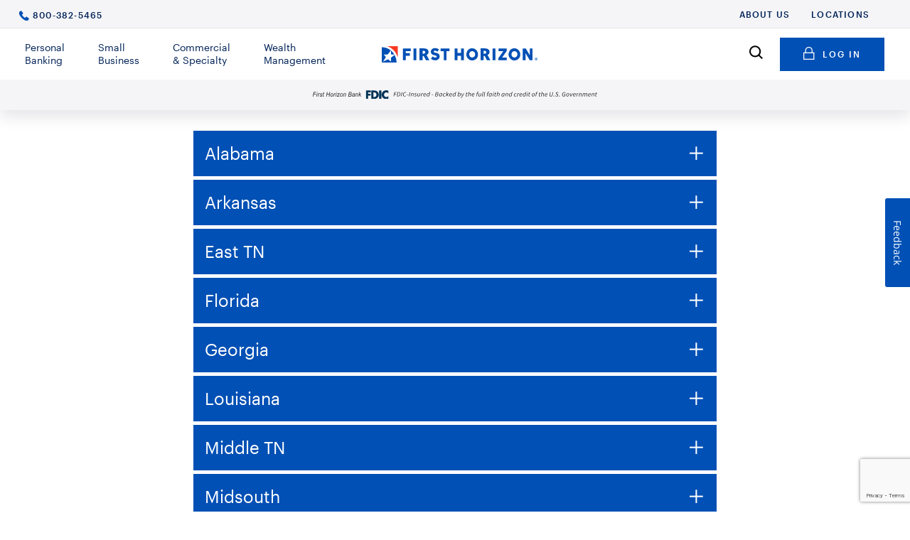

--- FILE ---
content_type: text/html; charset=utf-8
request_url: https://www.firsthorizon.com/Personal/Support/Contact-Us/Location-Listing
body_size: 55206
content:



<!DOCTYPE html>
<html lang="en">
<head>
    <meta http-equiv="X-UA-Compatible" content="IE=10,edge">
    <meta name="viewport" content="width=device-width, initial-scale=1" />


    <link rel="preload" href="/ftb/scripts.js?v=jnN8A0U6Pmau-n_xKGpaPt76LvWwJmLe3la5l13NYyU1" as="script" />

    <link rel="preload" href="/ftb/ca-selector.js?v=T_hP5RaX22cA40MkSYayX6e9ULi0pTSjAnG5-RWDKAo1" as="script" />

    <link rel="preload" href="/Areas/Common/Assets/js/redesign-scripts.js?v=gES7UYACru9RfUEk6ChKHexW3EVlWRFgTe10teX_vwE1" as="script" />




<style>

.js-filter-controls {
display:none;
}

</style>
<title>Find a Banking Center Near You - First Horizon Bank</title>

    <meta name="description" content="Find a First Horizon banking center or ATM near you." />

<script type="text/javascript" src="/ruxitagentjs_ICANVfhqrux_10327251022105625.js" data-dtconfig="rid=RID_886069329|rpid=295618798|domain=firsthorizon.com|reportUrl=/rb_bf44647gyw|app=dc922ac3f50ff410|ssc=1|owasp=1|featureHash=ICANVfhqrux|srsr=25000|rdnt=1|uxrgce=1|cuc=rooh9aqg|mdl=mdcc2=20|mel=100000|mb=.grecaptcha-badge^cdiv.kampyle_button-text^cdiv.kampyle_button^cdiv.grecaptcha-logo|dpvc=1|md=mdcc1=bdocument.referrer,mdcc2=bnavigator.userAgent,mdcc3=dutm_source,mdcc4=dutm_medium,mdcc5=dutm_campaign,mdcc6=dutm_term,mdcc7=dutm_content,mdcc9=dprogram,mdcc10=dreturnUrl,mdcc11=cpageCounter,mdcc12=ditem|iub=www^bs.google^bs.com^bs/recaptcha^bs/.*|lastModification=1766086256065|postfix=rooh9aqg|tp=500,50,0|srbbv=2|agentUri=/ruxitagentjs_ICANVfhqrux_10327251022105625.js"></script><script>
    var dataLayerString = 'businessUnit=Personal&primaryCategory=Support&subcategory1=Contact-Us&subcategory2=Location-Listing';
</script>


<link rel="shortcut icon" href="/-/media/Images/favicon.png" />
    <link rel="apple-touch-icon" sizes="76x76" href="/-/media/Images/appletouchicon76x76.png" />
    <link rel="apple-touch-icon" sizes="120x120" href="/-/media/Images/appletouchicon120x120.png" />
    <link rel="apple-touch-icon" sizes="152x152" href="/-/media/Images/appletouchicon152x152.png" />
    <link rel="apple-touch-icon" sizes="180x180" href="/-/media/Images/appletouchicon180x180.png" />

    <link rel="canonical" href="https://www.firsthorizon.com/Personal/Support/Contact-Us/Location-Listing" />





    <link href="/ftb/styles.css?v=ZdPa5NbHtYbe9KDk0a0rlFFjekdQPia3ty9xjS6pYvs1" rel="stylesheet"/>

    <link href="/Areas/Common/Assets/css/redesign-styles.css?v=UBheYswGOdK-V40UwNMedDm1YM8Mlp3E0X1mF-SK5kM1" rel="stylesheet"/>


    <link rel="prefetch" href="/ftb/scripts.js?v=jnN8A0U6Pmau-n_xKGpaPt76LvWwJmLe3la5l13NYyU1" />

    <link rel="prefetch" href="/ftb/ca-selector.js?v=T_hP5RaX22cA40MkSYayX6e9ULi0pTSjAnG5-RWDKAo1" />

    <link rel="prefetch" href="/Areas/Common/Assets/js/redesign-scripts.js?v=gES7UYACru9RfUEk6ChKHexW3EVlWRFgTe10teX_vwE1" />


    <link rel="dns-prefetch" href="https://maps.googleapis.com/" />
    <script>dataLayer = [];</script>
    <!-- Google Tag Manager -->
    <script>
      (function(w,d,s,l,i){w[l]=w[l]||[];w[l].push({'gtm.start':
          new Date().getTime(),event:'gtm.js'});var f=d.getElementsByTagName(s)[0],
          j=d.createElement(s),dl=l!='dataLayer'?'&l='+l:'';j.async=true;j.src=
          'https://www.googletagmanager.com/gtm.js?id='+i+dl;f.parentNode.insertBefore(j,f);
      })(window, document, 'script', 'dataLayer', 'GTM-TC5HSXN');
    </script>
    <!-- End Google Tag Manager -->

<script type="text/javascript" src="https://resources.digital-cloud-west.medallia.com/wdcwest/593222/onsite/embed.js" async></script>

<style>
@media (min-width: 1200px) {

    .utility-nav__secondary .phone {
        display:none;
    }

}
</style>

 <script type='text/javascript'>
        (function(m,o,v,a,b,l,e) {
          if (typeof m['MovableInkTrack'] !== 'undefined') { return; }
          m['MovableInkTrack'] = b;
          l = o.createElement(v);
          e = o.getElementsByTagName(v)[0];
          l.type = 'text/javascript'; l.async = true;
          l.src = '//' + a + '/p/js/1.js';
          m[b] = m[b] || function() { (m[b].q=m[b].q||[]).push(arguments); };
          e.parentNode.insertBefore(l, e);

          /* Exclusively for First Horizon */
        })(window, document, 'script', 'mbyvbh8c.micpn.com', 'mitr');
      </script>

    
<meta name="VIcurrentDateTime" content="639046161497627708" />
<script type="text/javascript" src="/layouts/system/VisitorIdentification.js"></script>



    <!-- placeholder: Header --><!-- /place_holder: Header -->
    <script async defer src="https://www.google.com/recaptcha/api.js?render=6Lf19Q0pAAAAAOdUBcdTJlLiZ6-dU4J4vKYjlwJW"></script>
</head>
<body class="-tv-ignore-css">
    <div class="ftb ftb-wrapper">
        <div class="bypass__block"><a href="#main" class="show-on-focus">Skip to Main Content</a></div>



<input type="hidden" id="zipCode" />
<input type="hidden" id="cityState" />
<input type="hidden" id="latitude" />
<input type="hidden" id="longitude" />
<input type="hidden" id="api-update-gps-location" value="/api/geo-location/update-gps-location" />
<input type="hidden" id="google-maps-api-url" value="https://maps.googleapis.com/maps/api/js?key=AIzaSyD6jk53ZVXwzq39Fn3cT5j6SIu65PQhPn0&v=3&libraries=geometry" />


<input type="hidden" name="IsLocationEnabled" id="IsLocationEnabled" value="False"/>
<input type="hidden" name="IsChromeAutofill" id="IsChromeAutofill" value="False"/>


<!-- placeholder: navigation --><header class="header">  <div class="utility-nav"> <div class="container-fluid"> <div class="row"> <div class="col"> <nav class="utility-nav__block" aria-label="Utility Navigation"> <div class="utility-nav__primary"> <a href="tel:8003825465">800-382-5465</a> </div> <div class="utility-nav__secondary"> <ul> <li> <a href="/First-Horizon-Corporation" >About Us</a> </li> <li> <a href="/Personal/Support/Contact-Us" >Locations</a> </li> <li> <a href="tel:800-382-5465" class="phone" >800-382-5465</a> </li> </ul> </div> </nav> </div> </div> </div> </div> <div class="header__wrap"> <div class="container-fluid"> <div class="row"> <div class="col">  <nav class="navigation__block d-flex"> <div class="d-xl-none"> <button type="button" class="mobile-menu-toggle" aria-haspopup="dialog" data-bs-toggle="offcanvas" data-bs-target="#offcanvas-menu" aria-controls="offcanvas-menu" aria-label="Main Menu"> <img src="/areas/common/assets/images/header/hamburger-icon.svg" alt="Main Menu"> </button> </div> <div class="row navigation__block--desktop"> <div class="col d-none d-xl-block"> <ul class="nav navigation__menu" aria-label="Main Menu"> <li> <button type="button" id="primary-link-{988500DB-1457-486E-9073-AC02FCB3842C}" aria-controls="primary-link-{988500DB-1457-486E-9073-AC02FCB3842C}-pane" class="primary__link primary__link--has-menu" aria-expanded="false" aria-haspopup="true">Personal Banking</button> </li> <li> <button type="button" id="primary-link-{5F74535D-6E9A-45A0-B6CF-EA6DAFBC3B6A}" aria-controls="primary-link-{5F74535D-6E9A-45A0-B6CF-EA6DAFBC3B6A}-pane" class="primary__link primary__link--has-menu" aria-expanded="false" aria-haspopup="true">Small Business</button> </li> <li> <button type="button" id="primary-link-{307DD5FA-6FED-4BDB-B304-F73BBE8198B6}" aria-controls="primary-link-{307DD5FA-6FED-4BDB-B304-F73BBE8198B6}-pane" class="primary__link primary__link--has-menu" aria-expanded="false" aria-haspopup="true">Commercial &amp; Specialty</button> </li> <li> <button type="button" id="primary-link-{70303C98-62D1-421B-92C6-27E9B21226B9}" aria-controls="primary-link-{70303C98-62D1-421B-92C6-27E9B21226B9}-pane" class="primary__link primary__link--has-menu" aria-expanded="false" aria-haspopup="true">Wealth Management</button> </li> </ul> </div> <div class="col"> <div class="navigation__logo"> <a href="/" aria-current="page"> <img src="/-/media/Images/Logos/first-horizon-logo-one-line.svg?la=en&amp;hash=CD93C57CDA9489A87B0B25E5841BAFCF" class="w-100" alt="First Horizon Bank" /> </a> </div> </div> <div class="col-md-auto p-0"> <div class="navigation__secondary-links d-none d-xl-block"> <span class="open-search"> <button type="button" aria-haspopup="dialog" data-bs-toggle="offcanvas" data-bs-target="#header-search" aria-controls="header-search"> <i aria-hidden="true"></i> <span class="sr-only">Search</span> </button> </span> <span class="navigation__login--button"> <a href="/Personal/Login" class="button button--primary" >                                                    <i aria-hidden="true"></i>Log in</a>                                            </span> </div> </div> </div> <div class="navigation__login d-xl-none"> <a href="/Personal/Login" class="navigation__login--link" >Log in</a> </div> </nav>  <div class="offcanvas offcanvas-start" tabindex="-1" id="offcanvas-menu" aria-label="Main Menu" style="max-width:80vw;border: none;"> <div class="navigation"> <div class="navigation__wrapper"> <div class="navigation__pane navigation__pane--primary"> <nav> <ul class="list-unstyled" aria-label="Main Menu"> <li> <button type="button" class="navigation__category-link" aria-expanded="false" aria-haspopup="true" aria-controls="personal-banking-menu" id="personal-banking-menu-button"> Personal Banking </button> <div class="navigation__pane navigation__pane--secondary navigation__pane--is-closed" id="personal-banking-menu"> <div> <div class="navigation__pane__scroll-area"> <div> <ul class="list-unstyled" aria-label="Personal Banking"> <li> <button type="button" class="navigation__category-link" aria-expanded="false" aria-haspopup="true" aria-controls="personal-banking-banking-submenu" id="personal-banking-banking-submenu-button"> Banking </button> <div class="navigation__pane navigation__pane--tertiary navigation__pane--is-closed" id="personal-banking-banking-submenu"> <div> <div class="navigation__pane__scroll-area"> <div> <hr class="mt-0" /> <div> <a href="/Personal/Products-and-Services/Banking" >See Overview</a>                                                                                </div> <hr /> <h2 class="navigation__category-link"> <a href="/Personal/Products-and-Services/Banking/Checking-Accounts" >Checking</a> </h2> <ul class="list-unstyled" aria-label="Checking"> <li> <a href="/Personal/Products-and-Services/Banking/Checking-Accounts/Checking-Account-Comparison" >Checking Comparison</a> </li> <li> <a href="/Personal/Products-and-Services/Banking/Checking-Accounts/Checking-Account-Recommender" >Account Recommender</a> </li> <li> <a href="/Personal/Products-and-Services/Banking/Checking-Accounts/FirstView-Checking" >FirstView Checking</a> </li> <li> <a href="/Personal/Products-and-Services/Banking/Checking-Accounts/SmartView-Checking" >SmartView Checking</a> </li> <li> <a href="/Personal/Products-and-Services/Banking/Checking-Accounts/TotalView-Checking" >TotalView Checking</a> </li> </ul> <h2 class="navigation__category-link"> <a href="/Personal/Products-and-Services/Banking/Savings-and-CDs" >Savings</a> </h2> <ul class="list-unstyled" aria-label="Savings"> <li> <a href="/Personal/Products-and-Services/Banking/Savings-and-CDs/Money-Market-Savings" >Money Market Savings</a> </li> <li> <a href="/Personal/Products-and-Services/Banking/Savings-and-CDs/TotalView-Money-Market-Savings" title="TotalView Money Market Savings" >TotalView Money Market Savings</a> </li> <li> <a href="/Personal/Products-and-Services/Banking/Savings-and-CDs/Traditional-Savings" >Traditional Savings</a> </li> <li> <a href="/Personal/Products-and-Services/Banking/Savings-and-CDs/Regular-CD" >Regular CD</a> </li> <li> <a href="/Personal/Products-and-Services/Banking/Savings-and-CDs/Compare-Rates" >Compare Rates</a> </li> </ul> </div> </div> <div class="navigation__back-button--wrapper"> <button type="button" class="navigation__back-button" aria-label="Back to Personal Banking" id="personal-banking-banking-submenu-back-button"> Personal Banking </button> </div> </div> </div> </li> <li> <button type="button" class="navigation__category-link" aria-expanded="false" aria-haspopup="true" aria-controls="personal-banking-mortgages--loans-submenu" id="personal-banking-mortgages--loans-submenu-button"> Mortgages &amp; Loans </button> <div class="navigation__pane navigation__pane--tertiary navigation__pane--is-closed" id="personal-banking-mortgages--loans-submenu"> <div> <div class="navigation__pane__scroll-area"> <div> <hr class="mt-0" /> <div> <a href="/Personal/Products-and-Services/Borrowing" >See Overview</a>                                                                                </div> <hr /> <h2 class="navigation__category-link"> <a href="/Personal/Products-and-Services/Borrowing/Mortgage" >Home Loans</a> </h2> <ul class="list-unstyled" aria-label="Home Loans"> <li> <a href="/Personal/Products-and-Services/Borrowing/Mortgage/Mortgage-Options" >Mortgage Products</a> </li> <li> <a href="/Personal/Products-and-Services/Borrowing/Mortgage/Buying-a-Home" >Buy a Home</a> </li> <li> <a href="/Personal/Products-and-Services/Borrowing/Mortgage/Refinancing-a-Home" >Refinance a Home</a> </li> <li> <a href="/Personal/Products-and-Services/Borrowing/Mortgage/Building-a-Home" >Build a Home</a> </li> <li> <a href="/Personal/Products-and-Services/Borrowing/Home-Equity-Line-of-Credit" >Home Equity Line of Credit</a> </li> </ul> <h2 class="navigation__category-link"> <a href="/Personal/Products-and-Services/Borrowing/Personal-Loans" >Personal Loans</a> </h2> <ul class="list-unstyled" aria-label="Personal Loans"> <li> <a href="/Personal/Products-and-Services/Borrowing/CD-Savings-Loans" title="CD or Savings Secured Loans" >CD or Savings Secured Loans</a> </li> <li> <a href="/Personal/Products-and-Services/Borrowing/Personal-Unsecured-Loans" title="Personal Unsecured Loans" >Unsecured Loans</a> </li> <li> <a href="/Personal/Products-and-Services/Borrowing/Personal-Unsecured-Lines" title="Unsecured Line of Credit" >Unsecured Line of Credit</a> </li> </ul> <h2 class="navigation__category-link"> <a href="/Personal/Products-and-Services/Borrowing/Vehicle-Loans" title="Vehicle Loans" >Vehicle Loans</a> </h2> <ul class="list-unstyled" aria-label="Vehicle Loans"> <li> <a href="/Personal/Products-and-Services/Borrowing/Auto-Loans" >Auto Loans</a> </li> <li> <a href="/Personal/Products-and-Services/Borrowing/Boat-Loans" title="Boat or Yacht Loans" >Boat or Yacht Loans</a> </li> <li> <a href="/Personal/Products-and-Services/Borrowing/RV-Loans" title="RV Loans" >RV Loans</a> </li> </ul> <h2 class="navigation__category-link"> <a href="/Personal/Products-and-Services/Borrowing/Borrowers-Resources" >Borrower&#39;s Resources</a> </h2> <ul class="list-unstyled" aria-label="Borrower&#39;s Resources"> <li> <a href="/Personal/Products-and-Services/Borrowing/Borrowers-Resources/Understanding-Credit" >Understanding Credit</a> </li> <li> <a href="/Personal/Products-and-Services/Borrowing/Borrowers-Resources/Consumer-Credit-Solutions" >Consumer Credit Solutions</a> </li> <li> <a href="/Personal/Products-and-Services/Borrowing/Borrowers-Resources/Servicemember-Benefits" >Service Member Benefits</a> </li> <li> <a href="/Personal/Products-and-Services/Borrowing/Borrowers-Resources/Credit-Report-Disputes" >Credit Report Disputes</a> </li> <li> <a href="/Personal/Products-and-Services/Borrowing/Understanding-the-Lending-Process" >Understanding the Lending Process</a> </li> </ul> </div> </div> <div class="navigation__back-button--wrapper"> <button type="button" class="navigation__back-button" aria-label="Back to Personal Banking" id="personal-banking-mortgages--loans-submenu-back-button"> Personal Banking </button> </div> </div> </div> </li> <li> <button type="button" class="navigation__category-link" aria-expanded="false" aria-haspopup="true" aria-controls="personal-banking-credit-cards-submenu" id="personal-banking-credit-cards-submenu-button"> Credit Cards </button> <div class="navigation__pane navigation__pane--tertiary navigation__pane--is-closed" id="personal-banking-credit-cards-submenu"> <div> <div class="navigation__pane__scroll-area"> <div> <hr class="mt-0" /> <div> <a href="/Personal/Products-and-Services/Borrowing/Credit-Cards" >See Overview</a>                                                                                </div> <hr /> <h2 class="navigation__category-link"> <a href="/Personal/Products-and-Services/Borrowing/Credit-Cards/Credit-Card-Comparison" >Compare Cards</a> </h2> <ul class="list-unstyled" aria-label="Compare Cards"> </ul> <h2 class="navigation__category-link"> <a href="/Personal/Products-and-Services/Borrowing/Credit-Cards/Visa-Signature" >Visa Signature</a> </h2> <ul class="list-unstyled" aria-label="Visa Signature"> </ul> <h2 class="navigation__category-link"> <a href="/Personal/Products-and-Services/Borrowing/Credit-Cards/Platinum-Premier-Visa" >Platinum Visa</a> </h2> <ul class="list-unstyled" aria-label="Platinum Visa"> </ul> <h2 class="navigation__category-link"> <a href="/Personal/Products-and-Services/Borrowing/Credit-Cards/Visa-Classic" >Visa Classic</a> </h2> <ul class="list-unstyled" aria-label="Visa Classic"> </ul> <h2 class="navigation__category-link"> <a href="/Personal/Products-and-Services/Borrowing/Credit-Cards/Visa-Secured" >Visa Classic Secure</a> </h2> <ul class="list-unstyled" aria-label="Visa Classic Secure"> </ul> <h2 class="navigation__category-link"> <a href="/Personal/Products-and-Services/Borrowing/Credit-Cards/Protection-against-unauthorized-charges" >Protect Against Unauthorized Charges</a> </h2> <ul class="list-unstyled" aria-label="Protect Against Unauthorized Charges"> </ul> </div> </div> <div class="navigation__back-button--wrapper"> <button type="button" class="navigation__back-button" aria-label="Back to Personal Banking" id="personal-banking-credit-cards-submenu-back-button"> Personal Banking </button> </div> </div> </div> </li> <li> <button type="button" class="navigation__category-link" aria-expanded="false" aria-haspopup="true" aria-controls="personal-banking-digital-banking-submenu" id="personal-banking-digital-banking-submenu-button"> Digital Banking </button> <div class="navigation__pane navigation__pane--tertiary navigation__pane--is-closed" id="personal-banking-digital-banking-submenu"> <div> <div class="navigation__pane__scroll-area"> <div> <hr class="mt-0" /> <div> <a href="/Personal/Products-and-Services/Digital-Banking-Category" >See Overview</a>                                                                                </div> <hr /> <h2 class="navigation__category-link"> <a href="/Personal/Products-and-Services/Digital-Banking-Category/Digital-Banking-Help" >Digital Banking Help</a> </h2> <ul class="list-unstyled" aria-label="Digital Banking Help"> <li> <a href="/Personal/Products-and-Services/Digital-Banking-Category/Digital-Banking-Detail" >Digital Banking Services</a> </li> <li> <a href="/Personal/Products-and-Services/Digital-Banking-Category/Digital-Banking-FAQs" >Digital Banking FAQs</a> </li> <li> <a href="/Personal/Products-and-Services/Digital-Banking-Category/Enroll-in-RBOL-MBOL" >Digital Banking Enrollment</a> </li> <li> <a href="/Personal/Products-and-Services/Digital-Banking-Category/PFM-Tools" >Budgeting &amp; Planning</a> </li> <li> <a href="/Personal/Products-and-Services/Digital-Banking-Category/Bill-Pay" >Bill Pay</a> </li> <li> <a href="/Personal/Products-and-Services/Digital-Banking-Category/Send-Money" >Zelle</a> </li> <li> <a href="/Personal/Products-and-Services/Digital-Banking-Category/Mobile-Deposit" >Mobile Deposit</a> </li> <li> <a href="/Personal/Products-and-Services/Mobile-App" >Mobile App</a> </li> <li> <a href="/Personal/Products-and-Services/Digital-Banking-Category/Quick-Glance" >Quick Glance</a> </li> <li> <a href="/Personal/Products-and-Services/Digital-Banking-Category/Online-Alerts-and-Statements" >Online Alerts &amp; Statements</a> </li> <li> <a href="/Personal/Products-and-Services/Digital-Banking-Category/Automatic-Savings-Program" >Automatic Savings Program</a> </li> </ul> </div> </div> <div class="navigation__back-button--wrapper"> <button type="button" class="navigation__back-button" aria-label="Back to Personal Banking" id="personal-banking-digital-banking-submenu-back-button"> Personal Banking </button> </div> </div> </div> </li> </ul>  <hr /> <div class="navigation__pane__landing"> <a href="/Personal" >Personal Banking Home </a>                                                </div> <hr /> <nav> <ul class="list-unstyled" aria-label="Utility Navigation"> <li> <a href="/First-Horizon-Corporation" title="About First Horizon" >About Us</a> </li> <li> <a href="/Personal/Support/Contact-Us" title="Contact FIrst Horizon" >Locations</a> </li> <li> <a href="/Tools-Support/Personal" >Tools &amp; Support</a> </li> <li> <a href="/Personal-Learning-Center" >Learning Center</a> </li> <li> <a href="tel:800-382-5465" >800-382-5465</a> </li> </ul> </nav> </div> </div> <button type="button" class="navigation__search-button" aria-expanded="false" aria-haspopup="true"> <i aria-hidden="true"></i><span class="sr-only">Search</span> </button> <div class="navigation__pane navigation__pane--search navigation__pane--is-closed"> <div> <div class="navigation__pane__scroll-area"> <form class="menu-search__form" action="/Forms/Search" method="get"> <label class="form-label--standard"> Search <input class="form-control" type="search" name="q" /> </label> <button type="submit"> <span class="sr-only">Search</span> </button> </form> <p aria-hidden="true">Try searching for</p> <ul class="list-unstyled" aria-label="Try searching for"> <li> <a href="/Forms/Search?q=customer service" class="menu-search-link">customer service</a> </li> <li> <a href="/Forms/Search?q=wire transfer" class="menu-search-link">wire transfer</a> </li> <li> <a href="/Forms/Search?q=life insurance" class="menu-search-link">life insurance</a> </li> <li> <a href="/Forms/Search?q=credit cards" class="menu-search-link">credit cards</a> </li> <li> <a href="/Forms/Search?q=routing number" class="menu-search-link">routing number</a> </li> <li> <a href="/Forms/Search?q=careers" class="menu-search-link">careers</a> </li> <li> <a href="/Forms/Search?q=fraud" class="menu-search-link">fraud</a> </li> <li> <a href="/Forms/Search?q=tools and support" class="menu-search-link">tools and support</a> </li> </ul> </div> <div class="navigation__back-button--wrapper"> <button type="button" class="navigation__back-button" aria-label="Back to Personal Banking"> Personal Banking </button> </div> </div> </div> <div class="navigation__back-button--wrapper"> <button type="button" class="navigation__back-button" aria-label="Back to Main Menu" id="personal-banking-menu-back-button"> Main Menu </button> </div> </div> </div> </li> <li> <button type="button" class="navigation__category-link" aria-expanded="false" aria-haspopup="true" aria-controls="small-business-menu" id="small-business-menu-button"> Small Business </button> <div class="navigation__pane navigation__pane--secondary navigation__pane--is-closed" id="small-business-menu"> <div> <div class="navigation__pane__scroll-area"> <div> <ul class="list-unstyled" aria-label="Small Business"> <li> <button type="button" class="navigation__category-link" aria-expanded="false" aria-haspopup="true" aria-controls="small-business-banking-submenu" id="small-business-banking-submenu-button"> Banking </button> <div class="navigation__pane navigation__pane--tertiary navigation__pane--is-closed" id="small-business-banking-submenu"> <div> <div class="navigation__pane__scroll-area"> <div> <hr class="mt-0" /> <div> <a href="/Small-Business/Products-and-Services/Banking" >See Overview</a>                                                                                </div> <hr /> <h2 class="navigation__category-link"> <a href="/Small-Business/Products-and-Services/Banking/Checking" >Checking</a> </h2> <ul class="list-unstyled" aria-label="Checking"> <li> <a href="/Small-Business/Products-and-Services/Banking/Checking/BizEssentials-Checking" >Checking Comparison</a> </li> <li> <a href="/Small-Business/Products-and-Services/Banking/Checking/BizEssentials-Checking-Account" >BizEssentials Checking Account</a> </li> <li> <a href="/Small-Business/Products-and-Services/Banking/Checking/BizEssentials-Interest-Checking-Account" >BizEssentials Interest Checking Account</a> </li> <li> <a href="/Small-Business/Products-and-Services/Banking/Checking/BizEssentials-Plus-Checking-Account" >BizEssentials Plus Checking Account</a> </li> <li> <a href="/Small-Business/Products-and-Services/Banking/Checking/Visa-Business-Debit-Card" >Visa Business Debit Card</a> </li> </ul> <h2 class="navigation__category-link"> <a href="/Small-Business/Products-and-Services/Banking/Credit-Cards" >Credit Cards</a> </h2> <ul class="list-unstyled" aria-label="Credit Cards"> <li> <a href="/Small-Business/Products-and-Services/Banking/Credit-Cards/Visa-Small-Business-Card" >Visa Small Business Card</a> </li> </ul> <h2 class="navigation__category-link"> <a href="/Small-Business/Products-and-Services/Banking/Savings-and-CDs" >Savings &amp; CDs</a> </h2> <ul class="list-unstyled" aria-label="Savings &amp; CDs"> <li> <a href="/Small-Business/Products-and-Services/Banking/Savings-and-CDs/Business-Money-Market-Savings" >Money Market Savings</a> </li> <li> <a href="/Small-Business/Products-and-Services/Banking/Savings-and-CDs/BizEssentials-Business-Savings" >BizEssentials Savings</a> </li> <li> <a href="/Small-Business/Products-and-Services/Banking/Savings-and-CDs/Regular-CD" >Regular CD</a> </li> <li> <a href="/Small-Business/Products-and-Services/Banking/Savings-and-CDs/Jumbo-Business-CD" >Jumbo CD</a> </li> <li> <a href="/Small-Business/Products-and-Services/Banking/Savings-and-CDs/Certificate-of-Deposit-Account-Registry-Service" >CDARS</a> </li> </ul> </div> </div> <div class="navigation__back-button--wrapper"> <button type="button" class="navigation__back-button" aria-label="Back to Small Business" id="small-business-banking-submenu-back-button"> Small Business </button> </div> </div> </div> </li> <li> <button type="button" class="navigation__category-link" aria-expanded="false" aria-haspopup="true" aria-controls="small-business-borrowing-submenu" id="small-business-borrowing-submenu-button"> Borrowing </button> <div class="navigation__pane navigation__pane--tertiary navigation__pane--is-closed" id="small-business-borrowing-submenu"> <div> <div class="navigation__pane__scroll-area"> <div> <hr class="mt-0" /> <div> <a href="/Small-Business/Products-and-Services/Borrowing" >See Overview</a>                                                                                </div> <hr /> <h2 class="navigation__category-link"> <a href="/Small-Business/Products-and-Services/Borrowing/Lines-of-Credit" >Lines of Credit</a> </h2> <ul class="list-unstyled" aria-label="Lines of Credit"> </ul> <h2 class="navigation__category-link"> <a href="/Small-Business/Products-and-Services/Borrowing/SBA-Loans" >SBA Loans</a> </h2> <ul class="list-unstyled" aria-label="SBA Loans"> <li> <a href="/Small-Business/Products-and-Services/Borrowing/SBA-Loans/SBA-Loans-FAQs" >FAQs</a> </li> <li> <a href="/Small-Business/Products-and-Services/Borrowing/SBA-Loans/SBA-Loans-Updates" >PPP Forgiveness</a> </li> </ul> <h2 class="navigation__category-link"> <a href="/Small-Business/Products-and-Services/Borrowing/Term-Loans" >Term Loans</a> </h2> <ul class="list-unstyled" aria-label="Term Loans"> </ul> <h2 class="navigation__category-link"> <a href="/Small-Business/Products-and-Services/Borrowing/Real-Estate-Loans" >Real Estate Loans</a> </h2> <ul class="list-unstyled" aria-label="Real Estate Loans"> </ul> <h2 class="navigation__category-link"> <a href="/Small-Business/Products-and-Services/Borrowing/Accounts-Receivable-Funding" >Accounts Receivable</a> </h2> <ul class="list-unstyled" aria-label="Accounts Receivable"> </ul> <h2 class="navigation__category-link"> <a href="/Small-Business/Products-and-Services/Borrowing/Business-Equipment-Leasing" >Equipment Leasing</a> </h2> <ul class="list-unstyled" aria-label="Equipment Leasing"> </ul> <h2 class="navigation__category-link"> <a href="/Small-Business/Products-and-Services/Borrowing/Borrowing-Lending-Process-Overview" >Lending Process Overview</a> </h2> <ul class="list-unstyled" aria-label="Lending Process Overview"> </ul> </div> </div> <div class="navigation__back-button--wrapper"> <button type="button" class="navigation__back-button" aria-label="Back to Small Business" id="small-business-borrowing-submenu-back-button"> Small Business </button> </div> </div> </div> </li> <li> <button type="button" class="navigation__category-link" aria-expanded="false" aria-haspopup="true" aria-controls="small-business-cash-management-submenu" id="small-business-cash-management-submenu-button"> Cash Management </button> <div class="navigation__pane navigation__pane--tertiary navigation__pane--is-closed" id="small-business-cash-management-submenu"> <div> <div class="navigation__pane__scroll-area"> <div> <hr class="mt-0" /> <div> <a href="/Small-Business/Products-and-Services/Cash-Management" >See Overview</a>                                                                                </div> <hr /> <h2 class="navigation__category-link"> <a href="/Small-Business/Products-and-Services/Cash-Management/Cash-Flow-Solutions" >Cash Flow Solutions</a> </h2> <ul class="list-unstyled" aria-label="Cash Flow Solutions"> <li> <a href="/Small-Business/Products-and-Services/Cash-Management/Cash-Flow-Solutions/ACH-Positive-Pay" >ACH Positive Pay</a> </li> <li> <a href="/Small-Business/Products-and-Services/Cash-Management/Cash-Flow-Solutions/Check-Positive-Pay" >Check Positive Pay</a> </li> <li> <a href="/Small-Business/Products-and-Services/Cash-Management/Cash-Flow-Solutions/Merchant-Services" >Merchant Services</a> </li> <li> <a href="/Small-Business/Products-and-Services/Cash-Management/Cash-Flow-Solutions/Remote-Deposit-Capture" >Remote Deposit Capture</a> </li> <li> <a href="/Small-Business/Products-and-Services/Cash-Management/Cash-Flow-Solutions/Wire-Transfer-Services" >Wire Transfer</a> </li> </ul> <h2 class="navigation__category-link"> <a href="/Small-Business/Products-and-Services/Cash-Management/Payroll-Solutions" >Payroll Solutions</a> </h2> <ul class="list-unstyled" aria-label="Payroll Solutions"> <li> <a href="/Small-Business/Products-and-Services/Cash-Management/Payroll-Solutions/Payroll-Direct-Deposit" >Payroll Direct Deposit</a> </li> <li> <a href="/Small-Business/Products-and-Services/Cash-Management/Payroll-Solutions/Payroll-Processing" >Payroll Processing</a> </li> <li> <a href="/Small-Business/Products-and-Services/Cash-Management/Payroll-Solutions/Tax-and-Child-Support-Payments" >Tax and Child Support Payments</a> </li> </ul> </div> </div> <div class="navigation__back-button--wrapper"> <button type="button" class="navigation__back-button" aria-label="Back to Small Business" id="small-business-cash-management-submenu-back-button"> Small Business </button> </div> </div> </div> </li> <li> <button type="button" class="navigation__category-link" aria-expanded="false" aria-haspopup="true" aria-controls="small-business-digital-banking-submenu" id="small-business-digital-banking-submenu-button"> Digital Banking </button> <div class="navigation__pane navigation__pane--tertiary navigation__pane--is-closed" id="small-business-digital-banking-submenu"> <div> <div class="navigation__pane__scroll-area"> <div> <hr class="mt-0" /> <div> <a href="/Small-Business/Products-and-Services/Digital-Banking-Services" >See Overview</a>                                                                                </div> <hr /> <h2 class="navigation__category-link"> <a href="/Small-Business/Products-and-Services/Digital-Banking-Services/Digital-Banking-Help" >Help</a> </h2> <ul class="list-unstyled" aria-label="Help"> </ul> <h2 class="navigation__category-link"> <a href="/Small-Business/Products-and-Services/Digital-Banking-Services/ACH-Payments" >ACH Payments</a> </h2> <ul class="list-unstyled" aria-label="ACH Payments"> </ul> <h2 class="navigation__category-link"> <a href="/Small-Business/Products-and-Services/Digital-Banking-Services/Bill-Pay" >Bill Pay</a> </h2> <ul class="list-unstyled" aria-label="Bill Pay"> </ul> <h2 class="navigation__category-link"> <a href="/Small-Business/Products-and-Services/Digital-Banking-Services/Mobile-Deposit" >Mobile Deposits</a> </h2> <ul class="list-unstyled" aria-label="Mobile Deposits"> </ul> <h2 class="navigation__category-link"> <a href="/Small-Business/Products-and-Services/Digital-Banking-Services/PFM-Tools" >PFM Tools</a> </h2> <ul class="list-unstyled" aria-label="PFM Tools"> </ul> <h2 class="navigation__category-link"> <a href="/Small-Business/Products-and-Services/Digital-Banking-Services/Reverse-Positive-Pay" title="Click here to go to Reverse Positive Pay" >Reverse Positive Pay</a> </h2> <ul class="list-unstyled" aria-label="Reverse Positive Pay"> </ul> <h2 class="navigation__category-link"> <a href="/Small-Business/Products-and-Services/Digital-Banking-Services/Quick-Glance" >Quick Glance</a> </h2> <ul class="list-unstyled" aria-label="Quick Glance"> </ul> <h2 class="navigation__category-link"> <a href="/Small-Business/Products-and-Services/Digital-Banking-Services/QuickBooks" >Quickbooks</a> </h2> <ul class="list-unstyled" aria-label="Quickbooks"> </ul> <h2 class="navigation__category-link"> <a href="/Small-Business/Products-and-Services/Digital-Banking-Services/Update-Contact-Information" >Update Contact Information</a> </h2> <ul class="list-unstyled" aria-label="Update Contact Information"> </ul> </div> </div> <div class="navigation__back-button--wrapper"> <button type="button" class="navigation__back-button" aria-label="Back to Small Business" id="small-business-digital-banking-submenu-back-button"> Small Business </button> </div> </div> </div> </li> <li> <a href="/Wealth-Management/Investment-Services" class="navigation__category-link" >Investing and Planning</a>                                                        </li> </ul>  <hr /> <div class="navigation__pane__landing"> <a href="/Small-Business" >Small Business Home </a>                                                </div> <hr /> <nav> <ul class="list-unstyled" aria-label="Utility Navigation"> <li> <a href="/First-Horizon-Corporation" >About Us</a> </li> <li> <a href="/Small-Business/Support-Small-Business/Contact-Us-Small-Business" >Locations</a> </li> <li> <a href="/Tools-Support/Small-Business" >Tools &amp; Support</a> </li> <li> <a href="/Landing/Virtual-Events" >Virtual Events</a> </li> <li> <a href="/Business-Learning-Center" >Learning Center</a> </li> <li> <a href="tel:888-382-4968" >888-382-4968</a> </li> </ul> </nav> </div> </div> <button type="button" class="navigation__search-button" aria-expanded="false" aria-haspopup="true"> <i aria-hidden="true"></i><span class="sr-only">Search</span> </button> <div class="navigation__pane navigation__pane--search navigation__pane--is-closed"> <div> <div class="navigation__pane__scroll-area"> <form class="menu-search__form" action="/Forms/Search" method="get"> <label class="form-label--standard"> Search <input class="form-control" type="search" name="q" /> </label> <button type="submit"> <span class="sr-only">Search</span> </button> </form> <p aria-hidden="true">Try searching for</p> <ul class="list-unstyled" aria-label="Try searching for"> <li> <a href="/Forms/Search?q=customer service" class="menu-search-link">customer service</a> </li> <li> <a href="/Forms/Search?q=wire transfer" class="menu-search-link">wire transfer</a> </li> <li> <a href="/Forms/Search?q=life insurance" class="menu-search-link">life insurance</a> </li> <li> <a href="/Forms/Search?q=credit cards" class="menu-search-link">credit cards</a> </li> <li> <a href="/Forms/Search?q=routing number" class="menu-search-link">routing number</a> </li> <li> <a href="/Forms/Search?q=careers" class="menu-search-link">careers</a> </li> <li> <a href="/Forms/Search?q=fraud" class="menu-search-link">fraud</a> </li> <li> <a href="/Forms/Search?q=tools and support" class="menu-search-link">tools and support</a> </li> </ul> </div> <div class="navigation__back-button--wrapper"> <button type="button" class="navigation__back-button" aria-label="Back to Small Business"> Small Business </button> </div> </div> </div> <div class="navigation__back-button--wrapper"> <button type="button" class="navigation__back-button" aria-label="Back to Main Menu" id="small-business-menu-back-button"> Main Menu </button> </div> </div> </div> </li> <li> <button type="button" class="navigation__category-link" aria-expanded="false" aria-haspopup="true" aria-controls="commercial--specialty-menu" id="commercial--specialty-menu-button"> Commercial &amp; Specialty </button> <div class="navigation__pane navigation__pane--secondary navigation__pane--is-closed" id="commercial--specialty-menu"> <div> <div class="navigation__pane__scroll-area"> <div> <ul class="list-unstyled" aria-label="Commercial &amp; Specialty"> <li> <button type="button" class="navigation__category-link" aria-expanded="false" aria-haspopup="true" aria-controls="commercial--specialty-banking-submenu" id="commercial--specialty-banking-submenu-button"> Banking </button> <div class="navigation__pane navigation__pane--tertiary navigation__pane--is-closed" id="commercial--specialty-banking-submenu"> <div> <div class="navigation__pane__scroll-area"> <div> <hr class="mt-0" /> <div> <a href="/Corporate/Products-and-Services/Deposit-Solutions" >See Overview</a>                                                                                </div> <hr /> <h2 class="navigation__category-link"> <a href="/Corporate/Products-and-Services/Deposit-Solutions/Commercial-Checking" >Checking</a> </h2> <ul class="list-unstyled" aria-label="Checking"> <li> <a href="/Corporate/Products-and-Services/Deposit-Solutions/Commercial-Checking/Analysis-Account" >Account Analysis</a> </li> <li> <a href="/Corporate/Products-and-Services/Deposit-Solutions/Commercial-Checking/Business-Account-Analysis-Statements" >Account Analysis Statements </a> </li> <li> <a href="/Corporate/Products-and-Services/Deposit-Solutions/Commercial-Checking/Business-Interest-Checking" >Business Interest Checking</a> </li> <li> <a href="/Corporate/Products-and-Services/Deposit-Solutions/Commercial-Checking/Business-Investment-Account" >Business Investment Account</a> </li> <li> <a href="/Corporate/Products-and-Services/Deposit-Solutions/Commercial-Checking/NOW-Account" >NOW Account</a> </li> <li> <a href="/Corporate/Products-and-Services/Deposit-Solutions/Commercial-Checking/Sweep-Accounts" >Sweep Account Options</a> </li> </ul> <h2 class="navigation__category-link"> <a href="/Corporate/Products-and-Services/Deposit-Solutions/Commercial-Savings-and-CDs" >Savings &amp; CDs</a> </h2> <ul class="list-unstyled" aria-label="Savings &amp; CDs"> <li> <a href="/Corporate/Products-and-Services/Deposit-Solutions/Commercial-Savings-and-CDs/Regular-CD" >Regular CD</a> </li> <li> <a href="/Corporate/Products-and-Services/Deposit-Solutions/Commercial-Savings-and-CDs/Jumbo-CD" >Jumbo CD</a> </li> <li> <a href="/Corporate/Products-and-Services/Deposit-Solutions/Commercial-Savings-and-CDs/CDARS" >CDARS</a> </li> </ul> <h2 class="navigation__category-link"> <a href="/Corporate/Products-and-Services/International-Services" >International Services</a> </h2> <ul class="list-unstyled" aria-label="International Services"> <li> <a href="/Corporate/Products-and-Services/International-Services/Foreign-Travel-Money" >Foreign Travel Money</a> </li> <li> <a href="/Corporate/Products-and-Services/International-Services/International-Transactions-and-Credit" >International Transactions and Credit</a> </li> <li> <a href="/Corporate/Products-and-Services/International-Services/Streamlined-Funds-Transfer" >Streamlined Funds Transfer</a> </li> </ul> </div> </div> <div class="navigation__back-button--wrapper"> <button type="button" class="navigation__back-button" aria-label="Back to Commercial &amp; Specialty" id="commercial--specialty-banking-submenu-back-button"> Commercial &amp; Specialty </button> </div> </div> </div> </li> <li> <button type="button" class="navigation__category-link" aria-expanded="false" aria-haspopup="true" aria-controls="commercial--specialty-treasury-management-submenu" id="commercial--specialty-treasury-management-submenu-button"> Treasury Management </button> <div class="navigation__pane navigation__pane--tertiary navigation__pane--is-closed" id="commercial--specialty-treasury-management-submenu"> <div> <div class="navigation__pane__scroll-area"> <div> <hr class="mt-0" /> <div> <a href="/Corporate/Products-and-Services/Treasury-Management" >See Overview</a>                                                                                </div> <hr /> <h2 class="navigation__category-link"> <a href="/Corporate/Products-and-Services/Treasury-Management/Receivables-and-Cash-Concentration" >Receivables &amp; Cash Concentration</a> </h2> <ul class="list-unstyled" aria-label="Receivables &amp; Cash Concentration"> <li> <a href="/Corporate/Products-and-Services/Treasury-Management/Receivables-and-Cash-Concentration/ACH-Cash-Concentration-and-ACH-Debits" >ACH Cash Concentration</a> </li> <li> <a href="/Corporate/Products-and-Services/Treasury-Management/Receivables-and-Cash-Concentration/Lockbox-Services" >Lockbox Services</a> </li> <li> <a href="/Corporate/Products-and-Services/Treasury-Management/Receivables-and-Cash-Concentration/Merchant-Credit-Card-Services" >Merchant Credit Card Services</a> </li> <li> <a href="/Corporate/Products-and-Services/Treasury-Management/Receivables-and-Cash-Concentration/Remote-Cash-Deposit" >Remote Cash Deposit</a> </li> <li> <a href="/Corporate/Products-and-Services/Treasury-Management/Receivables-and-Cash-Concentration/Remote-Deposit-Capture" >Remote Deposit Capture</a> </li> <li> <a href="/Corporate/Products-and-Services/Treasury-Management/Receivables-and-Cash-Concentration/Vault-Services" >Vault Services</a> </li> </ul> <h2 class="navigation__category-link"> <a href="/Corporate/Products-and-Services/Treasury-Management/Deposits-and-Liquidity" title="Deposits &amp; Liquidity" >Deposits &amp; Liquidity</a> </h2> <ul class="list-unstyled" aria-label="Deposits &amp; Liquidity"> </ul> <h2 class="navigation__category-link"> <a href="/Corporate/Products-and-Services/Treasury-Management/Payables-and-Fraud-Protection" >Payables &amp; Fraud Protection</a> </h2> <ul class="list-unstyled" aria-label="Payables &amp; Fraud Protection"> <li> <a href="/Corporate/Products-and-Services/Treasury-Management/Payables-and-Fraud-Protection/Account-Reconciliation" >Account Reconciliation</a> </li> <li> <a href="/Corporate/Products-and-Services/Treasury-Management/Payables-and-Fraud-Protection/ACH-Positive-Pay" >ACH Positive Pay</a> </li> <li> <a href="/Corporate/Products-and-Services/Treasury-Management/Payables-and-Fraud-Protection/ClearPath-Fast-Payments" >ClearPath Fast Payments</a> </li> <li> <a href="/Corporate/Products-and-Services/Treasury-Management/Payables-and-Fraud-Protection/Controlled-Disbursement" >Controlled Disbursement</a> </li> <li> <a href="/Corporate/Products-and-Services/Treasury-Management/Payables-and-Fraud-Protection/Integrated-Accounts-Payable" >Integrated Accounts Payable</a> </li> <li> <a href="/Corporate/Products-and-Services/Treasury-Management/Payables-and-Fraud-Protection/Payroll-Direct-Deposit" >Payroll Direct Deposit</a> </li> <li> <a href="/Corporate/Products-and-Services/Treasury-Management/Payables-and-Fraud-Protection/Positive-Pay" > Positive Pay</a> </li> <li> <a href="/Corporate/Products-and-Services/Treasury-Management/Payables-and-Fraud-Protection/Zero-Balance-Account" >Zero Balance Account</a> </li> <li> <a href="/Corporate/Products-and-Services/Treasury-Management/Payables-and-Fraud-Protection/Wire-Transfer-Services" >Wire Transfer Services</a> </li> </ul> <h2 class="navigation__category-link"> <a href="/Corporate/Products-and-Services/Treasury-Management/Commercial-Card-Programs" >Card Programs</a> </h2> <ul class="list-unstyled" aria-label="Card Programs"> <li> <a href="/Corporate/Products-and-Services/Treasury-Management/Commercial-Card-Programs/Commercial-Card" >Commercial Card</a> </li> </ul> <h2 class="navigation__category-link"> <a href="/Corporate/Products-and-Services/Treasury-Management/Online-Banking" >Online Banking</a> </h2> <ul class="list-unstyled" aria-label="Online Banking"> <li> <a href="/Corporate/Products-and-Services/Treasury-Management/Online-Banking/BusinessConnect-and-TreasuryConnect" >BusinessConnect &amp; TreasuryConnect</a> </li> <li> <a href="/Corporate/Products-and-Services/Treasury-Management/Online-Banking/Business-Mobile-Banking" >Mobile Banking with FH Connect</a> </li> </ul> <h2 class="navigation__category-link"> <a href="/Corporate/Products-and-Services/Treasury-Management/Reporting-Solutions" >Reporting Solutions</a> </h2> <ul class="list-unstyled" aria-label="Reporting Solutions"> <li> <a href="/Corporate/Products-and-Services/Deposit-Solutions/Commercial-Checking/Business-Account-Analysis-Statements" >Business Account Analysis Statements</a> </li> </ul> </div> </div> <div class="navigation__back-button--wrapper"> <button type="button" class="navigation__back-button" aria-label="Back to Commercial &amp; Specialty" id="commercial--specialty-treasury-management-submenu-back-button"> Commercial &amp; Specialty </button> </div> </div> </div> </li> <li> <button type="button" class="navigation__category-link" aria-expanded="false" aria-haspopup="true" aria-controls="commercial--specialty-lending--financing-submenu" id="commercial--specialty-lending--financing-submenu-button"> Lending &amp; Financing </button> <div class="navigation__pane navigation__pane--tertiary navigation__pane--is-closed" id="commercial--specialty-lending--financing-submenu"> <div> <div class="navigation__pane__scroll-area"> <div> <hr class="mt-0" /> <div> <a href="/Corporate/Products-and-Services/Lending-and-Financing" >See Overview</a>                                                                                </div> <hr /> <h2 class="navigation__category-link"> <a href="/Corporate/Products-and-Services/Lending-and-Financing/Equipment-Financing" >Equipment Financing</a> </h2> <ul class="list-unstyled" aria-label="Equipment Financing"> </ul> <h2 class="navigation__category-link"> <a href="/Corporate/Products-and-Services/Lending-and-Financing/Commercial-Real-Estate" >Commercial Real Estate</a> </h2> <ul class="list-unstyled" aria-label="Commercial Real Estate"> <li> <a href="/Corporate/Products-and-Services/Lending-and-Financing/Commercial-Real-Estate/Community-Investment-Group" >Community Investment Group</a> </li> <li> <a href="/Corporate/Products-and-Services/Lending-and-Financing/Commercial-Real-Estate/First-Horizon-Commercial-Mortgage-Banking" >Commercial Mortgage Banking</a> </li> <li> <a href="/Corporate/Products-and-Services/Lending-and-Financing/Commercial-Real-Estate/Real-Estate-Lending" >Real Estate Lending</a> </li> </ul> <h2 class="navigation__category-link"> <a href="/Corporate/Products-and-Services/Lending-and-Financing/Specialty-Lending/Mortgage-Warehouse-Lending" >Mortgage Warehouse Lending</a> </h2> <ul class="list-unstyled" aria-label="Mortgage Warehouse Lending"> </ul> <h2 class="navigation__category-link"> <a href="/Corporate/Products-and-Services/Lending-and-Financing/Specialty-Lending/Asset-Based-Lending" >Asset Based Lending</a> </h2> <ul class="list-unstyled" aria-label="Asset Based Lending"> </ul> <h2 class="navigation__category-link"> <a href="/Corporate/Products-and-Services/Lending-and-Financing/Specialty-Lending/Specialty-Finance" >Specialty Finance</a> </h2> <ul class="list-unstyled" aria-label="Specialty Finance"> </ul> </div> </div> <div class="navigation__back-button--wrapper"> <button type="button" class="navigation__back-button" aria-label="Back to Commercial &amp; Specialty" id="commercial--specialty-lending--financing-submenu-back-button"> Commercial &amp; Specialty </button> </div> </div> </div> </li> <li> <button type="button" class="navigation__category-link" aria-expanded="false" aria-haspopup="true" aria-controls="commercial--specialty-industry-expertise-submenu" id="commercial--specialty-industry-expertise-submenu-button"> Industry Expertise </button> <div class="navigation__pane navigation__pane--tertiary navigation__pane--is-closed" id="commercial--specialty-industry-expertise-submenu"> <div> <div class="navigation__pane__scroll-area"> <div> <hr class="mt-0" /> <div> <a href="/Corporate/Products-and-Services/Industry-Expertise" >See Overview</a>                                                                                </div> <hr /> <h2 class="navigation__category-link"> <a href="/Corporate/Products-and-Services/Industry-Expertise/Captives" >Captives</a> </h2> <ul class="list-unstyled" aria-label="Captives"> </ul> <h2 class="navigation__category-link"> <a href="/Corporate/Products-and-Services/Industry-Expertise/Construction" >Construction</a> </h2> <ul class="list-unstyled" aria-label="Construction"> </ul> <h2 class="navigation__category-link"> <a href="/Corporate/Products-and-Services/Industry-Expertise/Correspondent-Banking" >Correspondent Banking</a> </h2> <ul class="list-unstyled" aria-label="Correspondent Banking"> <li> <a href="/Corporate/Products-and-Services/Industry-Expertise/Correspondent-Banking/Correspondent-Banking-Detail-Page" >Correspondent Banking Detail Page</a> </li> <li> <a href="/Corporate/Products-and-Services/Industry-Expertise/Correspondent-Banking/Correspondent-International-Services" >International for Correspondent Banks</a> </li> <li> <a href="/Corporate/Products-and-Services/Industry-Expertise/Correspondent-Banking/Correspondent-Banking-Detail-Page/Reg-F-Detail" >Reg F Updates</a> </li> </ul> <h2 class="navigation__category-link"> <a href="/Corporate/Products-and-Services/Industry-Expertise/Energy" >Energy</a> </h2> <ul class="list-unstyled" aria-label="Energy"> </ul> <h2 class="navigation__category-link"> <a href="/Corporate/Products-and-Services/Industry-Expertise/Healthcare" >Healthcare</a> </h2> <ul class="list-unstyled" aria-label="Healthcare"> </ul> <h2 class="navigation__category-link"> <a href="/Corporate/Products-and-Services/Lending-and-Financing/Specialty-Lending/Music-Sports-and-Entertainment" >Music, Sports and Entertainment</a> </h2> <ul class="list-unstyled" aria-label="Music, Sports and Entertainment"> </ul> <h2 class="navigation__category-link"> <a href="/Corporate/Products-and-Services/Industry-Expertise/Wholesale-Trade" >Wholesale Trade</a> </h2> <ul class="list-unstyled" aria-label="Wholesale Trade"> </ul> <h2 class="navigation__category-link"> <a href="/Corporate/Products-and-Services/Industry-Expertise/Manufacturing" >Manufacturing</a> </h2> <ul class="list-unstyled" aria-label="Manufacturing"> </ul> <h2 class="navigation__category-link"> <a href="/Corporate/Products-and-Services/Lending-and-Financing/Specialty-Lending/Restaurant-Finance" >Restaurant Finance</a> </h2> <ul class="list-unstyled" aria-label="Restaurant Finance"> </ul> <h2 class="navigation__category-link"> <a href="/Corporate/Products-and-Services/Lending-and-Financing/Specialty-Lending/Fitness-Finance" >Fitness Finance</a> </h2> <ul class="list-unstyled" aria-label="Fitness Finance"> </ul> </div> </div> <div class="navigation__back-button--wrapper"> <button type="button" class="navigation__back-button" aria-label="Back to Commercial &amp; Specialty" id="commercial--specialty-industry-expertise-submenu-back-button"> Commercial &amp; Specialty </button> </div> </div> </div> </li> <li> <a href="/Wealth-Management/Corporate-Retirement-Plan-Services" class="navigation__category-link" >Investing and Planning</a>                                                        </li> </ul>  <hr /> <div class="navigation__pane__landing"> <a href="/Corporate" >Commercial &amp; Specialty Home </a>                                                </div> <hr /> <nav> <ul class="list-unstyled" aria-label="Utility Navigation"> <li> <a href="/First-Horizon-Corporation" >About Us</a> </li> <li> <a href="/Corporate/Support-Corporate/Contact-Us-Corporate" >Locations</a> </li> <li> <a href="/Tools-Support/Commercial-Specialty" >Tools &amp; Support</a> </li> <li> <a href="/Landing/Virtual-Events" >Virtual Events</a> </li> <li> <a href="/Corporate-Institution-Learning-Center" >Learning Center</a> </li> <li> <a href="tel:888-382-4968" >888-382-4968</a> </li> </ul> </nav> </div> </div> <button type="button" class="navigation__search-button" aria-expanded="false" aria-haspopup="true"> <i aria-hidden="true"></i><span class="sr-only">Search</span> </button> <div class="navigation__pane navigation__pane--search navigation__pane--is-closed"> <div> <div class="navigation__pane__scroll-area"> <form class="menu-search__form" action="/Forms/Search" method="get"> <label class="form-label--standard"> Search <input class="form-control" type="search" name="q" /> </label> <button type="submit"> <span class="sr-only">Search</span> </button> </form> <p aria-hidden="true">Try searching for</p> <ul class="list-unstyled" aria-label="Try searching for"> <li> <a href="/Forms/Search?q=customer service" class="menu-search-link">customer service</a> </li> <li> <a href="/Forms/Search?q=wire transfer" class="menu-search-link">wire transfer</a> </li> <li> <a href="/Forms/Search?q=life insurance" class="menu-search-link">life insurance</a> </li> <li> <a href="/Forms/Search?q=credit cards" class="menu-search-link">credit cards</a> </li> <li> <a href="/Forms/Search?q=routing number" class="menu-search-link">routing number</a> </li> <li> <a href="/Forms/Search?q=careers" class="menu-search-link">careers</a> </li> <li> <a href="/Forms/Search?q=fraud" class="menu-search-link">fraud</a> </li> <li> <a href="/Forms/Search?q=tools and support" class="menu-search-link">tools and support</a> </li> </ul> </div> <div class="navigation__back-button--wrapper"> <button type="button" class="navigation__back-button" aria-label="Back to Commercial &amp; Specialty"> Commercial &amp; Specialty </button> </div> </div> </div> <div class="navigation__back-button--wrapper"> <button type="button" class="navigation__back-button" aria-label="Back to Main Menu" id="commercial--specialty-menu-back-button"> Main Menu </button> </div> </div> </div> </li> <li> <button type="button" class="navigation__category-link" aria-expanded="false" aria-haspopup="true" aria-controls="wealth-management-menu" id="wealth-management-menu-button"> Wealth Management </button> <div class="navigation__pane navigation__pane--secondary navigation__pane--is-closed" id="wealth-management-menu"> <div> <div class="navigation__pane__scroll-area"> <div> <ul class="list-unstyled" aria-label="Wealth Management"> <li> <a href="/Wealth-Management/Financial-Planning" class="navigation__category-link" >Financial Planning</a>                                                        </li> <li> <a href="/Wealth-Management/Investment-Services" class="navigation__category-link" >Investment Services</a>                                                        </li> <li> <a href="/Wealth-Management/Insurance" class="navigation__category-link" >Insurance</a>                                                        </li> <li> <a href="/Wealth-Management/Private-Banking" class="navigation__category-link" >Private Banking</a>                                                        </li> <li> <a href="/Wealth-Management/Trust-and-Estate-Planning" class="navigation__category-link" >Trust and Estate Planning</a>                                                        </li> <li> <a href="/Wealth-Management/Corporate-Retirement-Plan-Services" class="navigation__category-link" >Corporate Retirement Plan Services</a>                                                        </li> </ul>  <hr /> <div class="navigation__pane__landing"> <a href="/Wealth-Management" >Wealth Management Home </a>                                                </div> <hr /> <nav> <ul class="list-unstyled" aria-label="Utility Navigation"> <li> <a href="/First-Horizon-Corporation" >About First Horizon</a> </li> <li> <a href="/Personal/Support/Contact-Us" >Locations</a> </li> <li> <a href="/Wealth-Management/Wealth-Insights" >Wealth Insights</a> </li> <li> <a href="/Wealth-Management/Financial-Calculators" >Financial Calculators</a> </li> <li> <a href="/Landing/Virtual-Events" >Virtual Events</a> </li> </ul> </nav> </div> </div> <button type="button" class="navigation__search-button" aria-expanded="false" aria-haspopup="true"> <i aria-hidden="true"></i><span class="sr-only">Search</span> </button> <div class="navigation__pane navigation__pane--search navigation__pane--is-closed"> <div> <div class="navigation__pane__scroll-area"> <form class="menu-search__form" action="/Forms/Search" method="get"> <label class="form-label--standard"> Search <input class="form-control" type="search" name="q" /> </label> <button type="submit"> <span class="sr-only">Search</span> </button> </form> <p aria-hidden="true">Try searching for</p> <ul class="list-unstyled" aria-label="Try searching for"> <li> <a href="/Forms/Search?q=customer service" class="menu-search-link">customer service</a> </li> <li> <a href="/Forms/Search?q=wire transfer" class="menu-search-link">wire transfer</a> </li> <li> <a href="/Forms/Search?q=life insurance" class="menu-search-link">life insurance</a> </li> <li> <a href="/Forms/Search?q=credit cards" class="menu-search-link">credit cards</a> </li> <li> <a href="/Forms/Search?q=routing number" class="menu-search-link">routing number</a> </li> <li> <a href="/Forms/Search?q=careers" class="menu-search-link">careers</a> </li> <li> <a href="/Forms/Search?q=fraud" class="menu-search-link">fraud</a> </li> <li> <a href="/Forms/Search?q=tools and support" class="menu-search-link">tools and support</a> </li> </ul> </div> <div class="navigation__back-button--wrapper"> <button type="button" class="navigation__back-button" aria-label="Back to Wealth Management"> Wealth Management </button> </div> </div> </div> <div class="navigation__back-button--wrapper"> <button type="button" class="navigation__back-button" aria-label="Back to Main Menu" id="wealth-management-menu-back-button"> Main Menu </button> </div> </div> </div> </li> </ul> </nav> <hr /> <nav> <ul class="list-unstyled" aria-label="Utility Navigation"> <li> <a href="/First-Horizon-Corporation" >About Us</a> </li> <li> <a href="/Personal/Support/Contact-Us" >Locations</a> </li> <li> <a href="tel:800-382-5465" class="phone" >800-382-5465</a> </li> </ul> </nav> </div> </div> </div> <div class="navigation__login-wrapper"> <a href="/Personal/Login" class="button button--primary" >Log in</a> </div> <button type="button" class="navigation__search-button" aria-expanded="false" aria-haspopup="true"> <i aria-hidden="true"></i><span class="sr-only">Search</span> </button> <div class="navigation__pane navigation__pane--search navigation__pane--is-closed"> <div> <div class="navigation__pane__scroll-area"> <form class="menu-search__form" action="/Forms/Search" method="get"> <label class="form-label--standard"> Search <input class="form-control" type="search" name="q" /> </label> <button type="submit"> <span class="sr-only">Search</span> </button> </form> <p aria-hidden="true">Try searching for</p> <ul class="list-unstyled" aria-label="Try searching for"> <li> <a href="/Forms/Search?q=customer service" class="menu-search-link">customer service</a> </li> <li> <a href="/Forms/Search?q=wire transfer" class="menu-search-link">wire transfer</a> </li> <li> <a href="/Forms/Search?q=life insurance" class="menu-search-link">life insurance</a> </li> <li> <a href="/Forms/Search?q=credit cards" class="menu-search-link">credit cards</a> </li> <li> <a href="/Forms/Search?q=routing number" class="menu-search-link">routing number</a> </li> <li> <a href="/Forms/Search?q=careers" class="menu-search-link">careers</a> </li> <li> <a href="/Forms/Search?q=fraud" class="menu-search-link">fraud</a> </li> <li> <a href="/Forms/Search?q=tools and support" class="menu-search-link">tools and support</a> </li> </ul> </div> <div class="navigation__back-button--wrapper"> <button type="button" class="navigation__back-button" aria-label="Back to Main Menu">Main Menu</button> </div> </div> </div> <div class="navigation__close-wrapper"> <button type="button" data-bs-dismiss="offcanvas" class="navigation__close-button"> <span class="sr-only">Close Menu</span> </button> </div> </div> </div> </div> </div> </div> <div class="header__fdic" style="background-color:#f5f5f7"> <img src="/-/media/Images/Headers/FDIC/fhb_fdic_desktop.svg?la=en&amp;hash=E0C129762A1700E20710A73882F2DC09" class="fdic_logo_desktop" alt="" /> <img src="/-/media/Images/Headers/FDIC/fhb_fdic_mobile.svg?la=en&amp;hash=ABECF3C870762A5F8A5FE668035C462C" class="fdic_logo_mobile" alt="" /> </div> </header>  <div role="dialog" aria-modal="true" class="search-modal offcanvas offcanvas-top" tabindex="-1" id="header-search"> <div class="offcanvas-body"> <div class="container"> <div class="d-flex justify-content-center row"> <div class="search-modal__body col-xl-9 col-lg-11"> <form action="/Forms/Search" method="get" class="search-form"> <label> Search <input type="search" name="q" /> </label> <button type="submit"><span class="sr-only">Search</span></button> </form> <p class="title--small"> Try searching for </p> <ul class="list-inline"> <li class="list-inline-item"> <a href="/Forms/Search?q=customer service" class="search-link">customer service</a> </li> <li class="list-inline-item"> <a href="/Forms/Search?q=wire transfer" class="search-link">wire transfer</a> </li> <li class="list-inline-item"> <a href="/Forms/Search?q=life insurance" class="search-link">life insurance</a> </li> <li class="list-inline-item"> <a href="/Forms/Search?q=credit cards" class="search-link">credit cards</a> </li> <li class="list-inline-item"> <a href="/Forms/Search?q=routing number" class="search-link">routing number</a> </li> <li class="list-inline-item"> <a href="/Forms/Search?q=careers" class="search-link">careers</a> </li> <li class="list-inline-item"> <a href="/Forms/Search?q=fraud" class="search-link">fraud</a> </li> <li class="list-inline-item"> <a href="/Forms/Search?q=tools and support" class="search-link">tools and support</a> </li> </ul> <button type="button" aria-label="Close Search" class="search-modal__close" data-bs-dismiss="offcanvas"></button> </div> </div> </div> </div> </div>  <div class="offcanvas offcanvas-start navigation__desktop-canvas" id="desktopMenuOffcanvas" aria-label="Main Menu"> <div class="offcanvas-body" id="desktop-menu-wrapper"> <div id="primary-link-{988500DB-1457-486E-9073-AC02FCB3842C}-pane" class="navigation__desktop-panel"> <div class="navigation__desktop-wrapper"> <div> <hr /> <div class="navigation__pane__landing"> <a href="/Personal" >Personal Banking Home </a>                        </div> <hr class="mb-4" /> <ul class="list-unstyled"> <li> <a href="/Personal/Products-and-Services/Banking" class="submenu__link" aria-haspopup="true" role="button" aria-expanded="false" aria-controls="personal-banking-banking-submenu-desktop" >Banking</a>                                        <div class="submenu__panel" id="personal-banking-banking-submenu-desktop"> <div class="submenu"> <h2><a href="/Personal/Products-and-Services/Banking/Checking-Accounts" >Checking</a></h2> <ul class="list-unstyled" aria-label="Checking"> <li><a href="/Personal/Products-and-Services/Banking/Checking-Accounts/Checking-Account-Comparison" >Checking Comparison</a></li> <li><a href="/Personal/Products-and-Services/Banking/Checking-Accounts/Checking-Account-Recommender" >Account Recommender</a></li> <li><a href="/Personal/Products-and-Services/Banking/Checking-Accounts/FirstView-Checking" >FirstView Checking</a></li> <li><a href="/Personal/Products-and-Services/Banking/Checking-Accounts/SmartView-Checking" >SmartView Checking</a></li> <li><a href="/Personal/Products-and-Services/Banking/Checking-Accounts/TotalView-Checking" >TotalView Checking</a></li> </ul> <h2><a href="/Personal/Products-and-Services/Banking/Savings-and-CDs" >Savings</a></h2> <ul class="list-unstyled" aria-label="Savings"> <li><a href="/Personal/Products-and-Services/Banking/Savings-and-CDs/Money-Market-Savings" >Money Market Savings</a></li> <li><a href="/Personal/Products-and-Services/Banking/Savings-and-CDs/TotalView-Money-Market-Savings" title="TotalView Money Market Savings" >TotalView Money Market Savings</a></li> <li><a href="/Personal/Products-and-Services/Banking/Savings-and-CDs/Traditional-Savings" >Traditional Savings</a></li> <li><a href="/Personal/Products-and-Services/Banking/Savings-and-CDs/Regular-CD" >Regular CD</a></li> <li><a href="/Personal/Products-and-Services/Banking/Savings-and-CDs/Compare-Rates" >Compare Rates</a></li> </ul> </div> <div class="submenu__panel-overview"> <hr /> <a href="/Personal/Products-and-Services/Banking" >See Overview</a>                                                <hr /> </div> </div> </li> <li> <a href="/Personal/Products-and-Services/Borrowing" class="submenu__link" aria-haspopup="true" role="button" aria-expanded="false" aria-controls="personal-banking-mortgages--loans-submenu-desktop" >Mortgages &amp; Loans</a>                                        <div class="submenu__panel" id="personal-banking-mortgages--loans-submenu-desktop"> <div class="submenu"> <h2><a href="/Personal/Products-and-Services/Borrowing/Mortgage" >Home Loans</a></h2> <ul class="list-unstyled" aria-label="Home Loans"> <li><a href="/Personal/Products-and-Services/Borrowing/Mortgage/Mortgage-Options" >Mortgage Products</a></li> <li><a href="/Personal/Products-and-Services/Borrowing/Mortgage/Buying-a-Home" >Buy a Home</a></li> <li><a href="/Personal/Products-and-Services/Borrowing/Mortgage/Refinancing-a-Home" >Refinance a Home</a></li> <li><a href="/Personal/Products-and-Services/Borrowing/Mortgage/Building-a-Home" >Build a Home</a></li> <li><a href="/Personal/Products-and-Services/Borrowing/Home-Equity-Line-of-Credit" >Home Equity Line of Credit</a></li> </ul> <h2><a href="/Personal/Products-and-Services/Borrowing/Personal-Loans" >Personal Loans</a></h2> <ul class="list-unstyled" aria-label="Personal Loans"> <li><a href="/Personal/Products-and-Services/Borrowing/CD-Savings-Loans" title="CD or Savings Secured Loans" >CD or Savings Secured Loans</a></li> <li><a href="/Personal/Products-and-Services/Borrowing/Personal-Unsecured-Loans" title="Personal Unsecured Loans" >Unsecured Loans</a></li> <li><a href="/Personal/Products-and-Services/Borrowing/Personal-Unsecured-Lines" title="Unsecured Line of Credit" >Unsecured Line of Credit</a></li> </ul> <h2><a href="/Personal/Products-and-Services/Borrowing/Vehicle-Loans" title="Vehicle Loans" >Vehicle Loans</a></h2> <ul class="list-unstyled" aria-label="Vehicle Loans"> <li><a href="/Personal/Products-and-Services/Borrowing/Auto-Loans" >Auto Loans</a></li> <li><a href="/Personal/Products-and-Services/Borrowing/Boat-Loans" title="Boat or Yacht Loans" >Boat or Yacht Loans</a></li> <li><a href="/Personal/Products-and-Services/Borrowing/RV-Loans" title="RV Loans" >RV Loans</a></li> </ul> <h2><a href="/Personal/Products-and-Services/Borrowing/Borrowers-Resources" >Borrower&#39;s Resources</a></h2> <ul class="list-unstyled" aria-label="Borrower&#39;s Resources"> <li><a href="/Personal/Products-and-Services/Borrowing/Borrowers-Resources/Understanding-Credit" >Understanding Credit</a></li> <li><a href="/Personal/Products-and-Services/Borrowing/Borrowers-Resources/Consumer-Credit-Solutions" >Consumer Credit Solutions</a></li> <li><a href="/Personal/Products-and-Services/Borrowing/Borrowers-Resources/Servicemember-Benefits" >Service Member Benefits</a></li> <li><a href="/Personal/Products-and-Services/Borrowing/Borrowers-Resources/Credit-Report-Disputes" >Credit Report Disputes</a></li> <li><a href="/Personal/Products-and-Services/Borrowing/Understanding-the-Lending-Process" >Understanding the Lending Process</a></li> </ul> </div> <div class="submenu__panel-overview"> <hr /> <a href="/Personal/Products-and-Services/Borrowing" >See Overview</a>                                                <hr /> </div> </div> </li> <li> <a href="/Personal/Products-and-Services/Borrowing/Credit-Cards" class="submenu__link" aria-haspopup="true" role="button" aria-expanded="false" aria-controls="personal-banking-credit-cards-submenu-desktop" >Credit Cards</a>                                        <div class="submenu__panel" id="personal-banking-credit-cards-submenu-desktop"> <div class="submenu"> <h2><a href="/Personal/Products-and-Services/Borrowing/Credit-Cards/Credit-Card-Comparison" >Compare Cards</a></h2> <ul class="list-unstyled" aria-label="Compare Cards"> </ul> <h2><a href="/Personal/Products-and-Services/Borrowing/Credit-Cards/Visa-Signature" >Visa Signature</a></h2> <ul class="list-unstyled" aria-label="Visa Signature"> </ul> <h2><a href="/Personal/Products-and-Services/Borrowing/Credit-Cards/Platinum-Premier-Visa" >Platinum Visa</a></h2> <ul class="list-unstyled" aria-label="Platinum Visa"> </ul> <h2><a href="/Personal/Products-and-Services/Borrowing/Credit-Cards/Visa-Classic" >Visa Classic</a></h2> <ul class="list-unstyled" aria-label="Visa Classic"> </ul> <h2><a href="/Personal/Products-and-Services/Borrowing/Credit-Cards/Visa-Secured" >Visa Classic Secure</a></h2> <ul class="list-unstyled" aria-label="Visa Classic Secure"> </ul> <h2><a href="/Personal/Products-and-Services/Borrowing/Credit-Cards/Protection-against-unauthorized-charges" >Protect Against Unauthorized Charges</a></h2> <ul class="list-unstyled" aria-label="Protect Against Unauthorized Charges"> </ul> </div> <div class="submenu__panel-overview"> <hr /> <a href="/Personal/Products-and-Services/Borrowing/Credit-Cards" >See Overview</a>                                                <hr /> </div> </div> </li> <li> <a href="/Personal/Products-and-Services/Digital-Banking-Category" class="submenu__link" aria-haspopup="true" role="button" aria-expanded="false" aria-controls="personal-banking-digital-banking-submenu-desktop" >Digital Banking</a>                                        <div class="submenu__panel" id="personal-banking-digital-banking-submenu-desktop"> <div class="submenu"> <h2><a href="/Personal/Products-and-Services/Digital-Banking-Category/Digital-Banking-Help" >Digital Banking Help</a></h2> <ul class="list-unstyled" aria-label="Digital Banking Help"> <li><a href="/Personal/Products-and-Services/Digital-Banking-Category/Digital-Banking-Detail" >Digital Banking Services</a></li> <li><a href="/Personal/Products-and-Services/Digital-Banking-Category/Digital-Banking-FAQs" >Digital Banking FAQs</a></li> <li><a href="/Personal/Products-and-Services/Digital-Banking-Category/Enroll-in-RBOL-MBOL" >Digital Banking Enrollment</a></li> <li><a href="/Personal/Products-and-Services/Digital-Banking-Category/PFM-Tools" >Budgeting &amp; Planning</a></li> <li><a href="/Personal/Products-and-Services/Digital-Banking-Category/Bill-Pay" >Bill Pay</a></li> <li><a href="/Personal/Products-and-Services/Digital-Banking-Category/Send-Money" >Zelle</a></li> <li><a href="/Personal/Products-and-Services/Digital-Banking-Category/Mobile-Deposit" >Mobile Deposit</a></li> <li><a href="/Personal/Products-and-Services/Mobile-App" >Mobile App</a></li> <li><a href="/Personal/Products-and-Services/Digital-Banking-Category/Quick-Glance" >Quick Glance</a></li> <li><a href="/Personal/Products-and-Services/Digital-Banking-Category/Online-Alerts-and-Statements" >Online Alerts &amp; Statements</a></li> <li><a href="/Personal/Products-and-Services/Digital-Banking-Category/Automatic-Savings-Program" >Automatic Savings Program</a></li> </ul> </div> <div class="submenu__panel-overview"> <hr /> <a href="/Personal/Products-and-Services/Digital-Banking-Category" >See Overview</a>                                                <hr /> </div> </div> </li> </ul> <hr class="mt-4" /> <nav> <ul class="list-unstyled navigation__utility" aria-label="Utility Navigation"> <li> <a href="/First-Horizon-Corporation" title="About First Horizon" >About Us</a> </li> <li> <a href="/Personal/Support/Contact-Us" title="Contact FIrst Horizon" >Locations</a> </li> <li> <a href="/Tools-Support/Personal" >Tools &amp; Support</a> </li> <li> <a href="/Personal-Learning-Center" >Learning Center</a> </li> <li> <a href="tel:800-382-5465" >800-382-5465</a> </li> </ul> </nav> </div> </div> </div> <div id="primary-link-{5F74535D-6E9A-45A0-B6CF-EA6DAFBC3B6A}-pane" class="navigation__desktop-panel"> <div class="navigation__desktop-wrapper"> <div> <hr /> <div class="navigation__pane__landing"> <a href="/Small-Business" >Small Business Home </a>                        </div> <hr class="mb-4" /> <ul class="list-unstyled"> <li> <a href="/Small-Business/Products-and-Services/Banking" class="submenu__link" aria-haspopup="true" role="button" aria-expanded="false" aria-controls="small-business-banking-submenu-desktop" >Banking</a>                                        <div class="submenu__panel" id="small-business-banking-submenu-desktop"> <div class="submenu"> <h2><a href="/Small-Business/Products-and-Services/Banking/Checking" >Checking</a></h2> <ul class="list-unstyled" aria-label="Checking"> <li><a href="/Small-Business/Products-and-Services/Banking/Checking/BizEssentials-Checking" >Checking Comparison</a></li> <li><a href="/Small-Business/Products-and-Services/Banking/Checking/BizEssentials-Checking-Account" >BizEssentials Checking Account</a></li> <li><a href="/Small-Business/Products-and-Services/Banking/Checking/BizEssentials-Interest-Checking-Account" >BizEssentials Interest Checking Account</a></li> <li><a href="/Small-Business/Products-and-Services/Banking/Checking/BizEssentials-Plus-Checking-Account" >BizEssentials Plus Checking Account</a></li> <li><a href="/Small-Business/Products-and-Services/Banking/Checking/Visa-Business-Debit-Card" >Visa Business Debit Card</a></li> </ul> <h2><a href="/Small-Business/Products-and-Services/Banking/Credit-Cards" >Credit Cards</a></h2> <ul class="list-unstyled" aria-label="Credit Cards"> <li><a href="/Small-Business/Products-and-Services/Banking/Credit-Cards/Visa-Small-Business-Card" >Visa Small Business Card</a></li> </ul> <h2><a href="/Small-Business/Products-and-Services/Banking/Savings-and-CDs" >Savings &amp; CDs</a></h2> <ul class="list-unstyled" aria-label="Savings &amp; CDs"> <li><a href="/Small-Business/Products-and-Services/Banking/Savings-and-CDs/Business-Money-Market-Savings" >Money Market Savings</a></li> <li><a href="/Small-Business/Products-and-Services/Banking/Savings-and-CDs/BizEssentials-Business-Savings" >BizEssentials Savings</a></li> <li><a href="/Small-Business/Products-and-Services/Banking/Savings-and-CDs/Regular-CD" >Regular CD</a></li> <li><a href="/Small-Business/Products-and-Services/Banking/Savings-and-CDs/Jumbo-Business-CD" >Jumbo CD</a></li> <li><a href="/Small-Business/Products-and-Services/Banking/Savings-and-CDs/Certificate-of-Deposit-Account-Registry-Service" >CDARS</a></li> </ul> </div> <div class="submenu__panel-overview"> <hr /> <a href="/Small-Business/Products-and-Services/Banking" >See Overview</a>                                                <hr /> </div> </div> </li> <li> <a href="/Small-Business/Products-and-Services/Borrowing" class="submenu__link" aria-haspopup="true" role="button" aria-expanded="false" aria-controls="small-business-borrowing-submenu-desktop" >Borrowing</a>                                        <div class="submenu__panel" id="small-business-borrowing-submenu-desktop"> <div class="submenu"> <h2><a href="/Small-Business/Products-and-Services/Borrowing/Lines-of-Credit" >Lines of Credit</a></h2> <ul class="list-unstyled" aria-label="Lines of Credit"> </ul> <h2><a href="/Small-Business/Products-and-Services/Borrowing/SBA-Loans" >SBA Loans</a></h2> <ul class="list-unstyled" aria-label="SBA Loans"> <li><a href="/Small-Business/Products-and-Services/Borrowing/SBA-Loans/SBA-Loans-FAQs" >FAQs</a></li> <li><a href="/Small-Business/Products-and-Services/Borrowing/SBA-Loans/SBA-Loans-Updates" >PPP Forgiveness</a></li> </ul> <h2><a href="/Small-Business/Products-and-Services/Borrowing/Term-Loans" >Term Loans</a></h2> <ul class="list-unstyled" aria-label="Term Loans"> </ul> <h2><a href="/Small-Business/Products-and-Services/Borrowing/Real-Estate-Loans" >Real Estate Loans</a></h2> <ul class="list-unstyled" aria-label="Real Estate Loans"> </ul> <h2><a href="/Small-Business/Products-and-Services/Borrowing/Accounts-Receivable-Funding" >Accounts Receivable</a></h2> <ul class="list-unstyled" aria-label="Accounts Receivable"> </ul> <h2><a href="/Small-Business/Products-and-Services/Borrowing/Business-Equipment-Leasing" >Equipment Leasing</a></h2> <ul class="list-unstyled" aria-label="Equipment Leasing"> </ul> <h2><a href="/Small-Business/Products-and-Services/Borrowing/Borrowing-Lending-Process-Overview" >Lending Process Overview</a></h2> <ul class="list-unstyled" aria-label="Lending Process Overview"> </ul> </div> <div class="submenu__panel-overview"> <hr /> <a href="/Small-Business/Products-and-Services/Borrowing" >See Overview</a>                                                <hr /> </div> </div> </li> <li> <a href="/Small-Business/Products-and-Services/Cash-Management" class="submenu__link" aria-haspopup="true" role="button" aria-expanded="false" aria-controls="small-business-cash-management-submenu-desktop" >Cash Management</a>                                        <div class="submenu__panel" id="small-business-cash-management-submenu-desktop"> <div class="submenu"> <h2><a href="/Small-Business/Products-and-Services/Cash-Management/Cash-Flow-Solutions" >Cash Flow Solutions</a></h2> <ul class="list-unstyled" aria-label="Cash Flow Solutions"> <li><a href="/Small-Business/Products-and-Services/Cash-Management/Cash-Flow-Solutions/ACH-Positive-Pay" >ACH Positive Pay</a></li> <li><a href="/Small-Business/Products-and-Services/Cash-Management/Cash-Flow-Solutions/Check-Positive-Pay" >Check Positive Pay</a></li> <li><a href="/Small-Business/Products-and-Services/Cash-Management/Cash-Flow-Solutions/Merchant-Services" >Merchant Services</a></li> <li><a href="/Small-Business/Products-and-Services/Cash-Management/Cash-Flow-Solutions/Remote-Deposit-Capture" >Remote Deposit Capture</a></li> <li><a href="/Small-Business/Products-and-Services/Cash-Management/Cash-Flow-Solutions/Wire-Transfer-Services" >Wire Transfer</a></li> </ul> <h2><a href="/Small-Business/Products-and-Services/Cash-Management/Payroll-Solutions" >Payroll Solutions</a></h2> <ul class="list-unstyled" aria-label="Payroll Solutions"> <li><a href="/Small-Business/Products-and-Services/Cash-Management/Payroll-Solutions/Payroll-Direct-Deposit" >Payroll Direct Deposit</a></li> <li><a href="/Small-Business/Products-and-Services/Cash-Management/Payroll-Solutions/Payroll-Processing" >Payroll Processing</a></li> <li><a href="/Small-Business/Products-and-Services/Cash-Management/Payroll-Solutions/Tax-and-Child-Support-Payments" >Tax and Child Support Payments</a></li> </ul> </div> <div class="submenu__panel-overview"> <hr /> <a href="/Small-Business/Products-and-Services/Cash-Management" >See Overview</a>                                                <hr /> </div> </div> </li> <li> <a href="/Small-Business/Products-and-Services/Digital-Banking-Services" class="submenu__link" aria-haspopup="true" role="button" aria-expanded="false" aria-controls="small-business-digital-banking-submenu-desktop" >Digital Banking</a>                                        <div class="submenu__panel" id="small-business-digital-banking-submenu-desktop"> <div class="submenu"> <h2><a href="/Small-Business/Products-and-Services/Digital-Banking-Services/Digital-Banking-Help" >Help</a></h2> <ul class="list-unstyled" aria-label="Help"> </ul> <h2><a href="/Small-Business/Products-and-Services/Digital-Banking-Services/ACH-Payments" >ACH Payments</a></h2> <ul class="list-unstyled" aria-label="ACH Payments"> </ul> <h2><a href="/Small-Business/Products-and-Services/Digital-Banking-Services/Bill-Pay" >Bill Pay</a></h2> <ul class="list-unstyled" aria-label="Bill Pay"> </ul> <h2><a href="/Small-Business/Products-and-Services/Digital-Banking-Services/Mobile-Deposit" >Mobile Deposits</a></h2> <ul class="list-unstyled" aria-label="Mobile Deposits"> </ul> <h2><a href="/Small-Business/Products-and-Services/Digital-Banking-Services/PFM-Tools" >PFM Tools</a></h2> <ul class="list-unstyled" aria-label="PFM Tools"> </ul> <h2><a href="/Small-Business/Products-and-Services/Digital-Banking-Services/Reverse-Positive-Pay" title="Click here to go to Reverse Positive Pay" >Reverse Positive Pay</a></h2> <ul class="list-unstyled" aria-label="Reverse Positive Pay"> </ul> <h2><a href="/Small-Business/Products-and-Services/Digital-Banking-Services/Quick-Glance" >Quick Glance</a></h2> <ul class="list-unstyled" aria-label="Quick Glance"> </ul> <h2><a href="/Small-Business/Products-and-Services/Digital-Banking-Services/QuickBooks" >Quickbooks</a></h2> <ul class="list-unstyled" aria-label="Quickbooks"> </ul> <h2><a href="/Small-Business/Products-and-Services/Digital-Banking-Services/Update-Contact-Information" >Update Contact Information</a></h2> <ul class="list-unstyled" aria-label="Update Contact Information"> </ul> </div> <div class="submenu__panel-overview"> <hr /> <a href="/Small-Business/Products-and-Services/Digital-Banking-Services" >See Overview</a>                                                <hr /> </div> </div> </li> <li> <a href="/Wealth-Management/Investment-Services" class="submenu__link" >Investing and Planning</a>                                </li> </ul> <hr class="mt-4" /> <nav> <ul class="list-unstyled navigation__utility" aria-label="Utility Navigation"> <li> <a href="/First-Horizon-Corporation" >About Us</a> </li> <li> <a href="/Small-Business/Support-Small-Business/Contact-Us-Small-Business" >Locations</a> </li> <li> <a href="/Tools-Support/Small-Business" >Tools &amp; Support</a> </li> <li> <a href="/Landing/Virtual-Events" >Virtual Events</a> </li> <li> <a href="/Business-Learning-Center" >Learning Center</a> </li> <li> <a href="tel:888-382-4968" >888-382-4968</a> </li> </ul> </nav> </div> </div> </div> <div id="primary-link-{307DD5FA-6FED-4BDB-B304-F73BBE8198B6}-pane" class="navigation__desktop-panel"> <div class="navigation__desktop-wrapper"> <div> <hr /> <div class="navigation__pane__landing"> <a href="/Corporate" >Commercial &amp; Specialty Home </a>                        </div> <hr class="mb-4" /> <ul class="list-unstyled"> <li> <a href="/Corporate/Products-and-Services/Deposit-Solutions" class="submenu__link" aria-haspopup="true" role="button" aria-expanded="false" aria-controls="commercial--specialty-banking-submenu-desktop" >Banking</a>                                        <div class="submenu__panel" id="commercial--specialty-banking-submenu-desktop"> <div class="submenu"> <h2><a href="/Corporate/Products-and-Services/Deposit-Solutions/Commercial-Checking" >Checking</a></h2> <ul class="list-unstyled" aria-label="Checking"> <li><a href="/Corporate/Products-and-Services/Deposit-Solutions/Commercial-Checking/Analysis-Account" >Account Analysis</a></li> <li><a href="/Corporate/Products-and-Services/Deposit-Solutions/Commercial-Checking/Business-Account-Analysis-Statements" >Account Analysis Statements </a></li> <li><a href="/Corporate/Products-and-Services/Deposit-Solutions/Commercial-Checking/Business-Interest-Checking" >Business Interest Checking</a></li> <li><a href="/Corporate/Products-and-Services/Deposit-Solutions/Commercial-Checking/Business-Investment-Account" >Business Investment Account</a></li> <li><a href="/Corporate/Products-and-Services/Deposit-Solutions/Commercial-Checking/NOW-Account" >NOW Account</a></li> <li><a href="/Corporate/Products-and-Services/Deposit-Solutions/Commercial-Checking/Sweep-Accounts" >Sweep Account Options</a></li> </ul> <h2><a href="/Corporate/Products-and-Services/Deposit-Solutions/Commercial-Savings-and-CDs" >Savings &amp; CDs</a></h2> <ul class="list-unstyled" aria-label="Savings &amp; CDs"> <li><a href="/Corporate/Products-and-Services/Deposit-Solutions/Commercial-Savings-and-CDs/Regular-CD" >Regular CD</a></li> <li><a href="/Corporate/Products-and-Services/Deposit-Solutions/Commercial-Savings-and-CDs/Jumbo-CD" >Jumbo CD</a></li> <li><a href="/Corporate/Products-and-Services/Deposit-Solutions/Commercial-Savings-and-CDs/CDARS" >CDARS</a></li> </ul> <h2><a href="/Corporate/Products-and-Services/International-Services" >International Services</a></h2> <ul class="list-unstyled" aria-label="International Services"> <li><a href="/Corporate/Products-and-Services/International-Services/Foreign-Travel-Money" >Foreign Travel Money</a></li> <li><a href="/Corporate/Products-and-Services/International-Services/International-Transactions-and-Credit" >International Transactions and Credit</a></li> <li><a href="/Corporate/Products-and-Services/International-Services/Streamlined-Funds-Transfer" >Streamlined Funds Transfer</a></li> </ul> </div> <div class="submenu__panel-overview"> <hr /> <a href="/Corporate/Products-and-Services/Deposit-Solutions" >See Overview</a>                                                <hr /> </div> </div> </li> <li> <a href="/Corporate/Products-and-Services/Treasury-Management" class="submenu__link" aria-haspopup="true" role="button" aria-expanded="false" aria-controls="commercial--specialty-treasury-management-submenu-desktop" >Treasury Management</a>                                        <div class="submenu__panel" id="commercial--specialty-treasury-management-submenu-desktop"> <div class="submenu"> <h2><a href="/Corporate/Products-and-Services/Treasury-Management/Receivables-and-Cash-Concentration" >Receivables &amp; Cash Concentration</a></h2> <ul class="list-unstyled" aria-label="Receivables &amp; Cash Concentration"> <li><a href="/Corporate/Products-and-Services/Treasury-Management/Receivables-and-Cash-Concentration/ACH-Cash-Concentration-and-ACH-Debits" >ACH Cash Concentration</a></li> <li><a href="/Corporate/Products-and-Services/Treasury-Management/Receivables-and-Cash-Concentration/Lockbox-Services" >Lockbox Services</a></li> <li><a href="/Corporate/Products-and-Services/Treasury-Management/Receivables-and-Cash-Concentration/Merchant-Credit-Card-Services" >Merchant Credit Card Services</a></li> <li><a href="/Corporate/Products-and-Services/Treasury-Management/Receivables-and-Cash-Concentration/Remote-Cash-Deposit" >Remote Cash Deposit</a></li> <li><a href="/Corporate/Products-and-Services/Treasury-Management/Receivables-and-Cash-Concentration/Remote-Deposit-Capture" >Remote Deposit Capture</a></li> <li><a href="/Corporate/Products-and-Services/Treasury-Management/Receivables-and-Cash-Concentration/Vault-Services" >Vault Services</a></li> </ul> <h2><a href="/Corporate/Products-and-Services/Treasury-Management/Deposits-and-Liquidity" title="Deposits &amp; Liquidity" >Deposits &amp; Liquidity</a></h2> <ul class="list-unstyled" aria-label="Deposits &amp; Liquidity"> </ul> <h2><a href="/Corporate/Products-and-Services/Treasury-Management/Payables-and-Fraud-Protection" >Payables &amp; Fraud Protection</a></h2> <ul class="list-unstyled" aria-label="Payables &amp; Fraud Protection"> <li><a href="/Corporate/Products-and-Services/Treasury-Management/Payables-and-Fraud-Protection/Account-Reconciliation" >Account Reconciliation</a></li> <li><a href="/Corporate/Products-and-Services/Treasury-Management/Payables-and-Fraud-Protection/ACH-Positive-Pay" >ACH Positive Pay</a></li> <li><a href="/Corporate/Products-and-Services/Treasury-Management/Payables-and-Fraud-Protection/ClearPath-Fast-Payments" >ClearPath Fast Payments</a></li> <li><a href="/Corporate/Products-and-Services/Treasury-Management/Payables-and-Fraud-Protection/Controlled-Disbursement" >Controlled Disbursement</a></li> <li><a href="/Corporate/Products-and-Services/Treasury-Management/Payables-and-Fraud-Protection/Integrated-Accounts-Payable" >Integrated Accounts Payable</a></li> <li><a href="/Corporate/Products-and-Services/Treasury-Management/Payables-and-Fraud-Protection/Payroll-Direct-Deposit" >Payroll Direct Deposit</a></li> <li><a href="/Corporate/Products-and-Services/Treasury-Management/Payables-and-Fraud-Protection/Positive-Pay" > Positive Pay</a></li> <li><a href="/Corporate/Products-and-Services/Treasury-Management/Payables-and-Fraud-Protection/Zero-Balance-Account" >Zero Balance Account</a></li> <li><a href="/Corporate/Products-and-Services/Treasury-Management/Payables-and-Fraud-Protection/Wire-Transfer-Services" >Wire Transfer Services</a></li> </ul> <h2><a href="/Corporate/Products-and-Services/Treasury-Management/Commercial-Card-Programs" >Card Programs</a></h2> <ul class="list-unstyled" aria-label="Card Programs"> <li><a href="/Corporate/Products-and-Services/Treasury-Management/Commercial-Card-Programs/Commercial-Card" >Commercial Card</a></li> </ul> <h2><a href="/Corporate/Products-and-Services/Treasury-Management/Online-Banking" >Online Banking</a></h2> <ul class="list-unstyled" aria-label="Online Banking"> <li><a href="/Corporate/Products-and-Services/Treasury-Management/Online-Banking/BusinessConnect-and-TreasuryConnect" >BusinessConnect &amp; TreasuryConnect</a></li> <li><a href="/Corporate/Products-and-Services/Treasury-Management/Online-Banking/Business-Mobile-Banking" >Mobile Banking with FH Connect</a></li> </ul> <h2><a href="/Corporate/Products-and-Services/Treasury-Management/Reporting-Solutions" >Reporting Solutions</a></h2> <ul class="list-unstyled" aria-label="Reporting Solutions"> <li><a href="/Corporate/Products-and-Services/Deposit-Solutions/Commercial-Checking/Business-Account-Analysis-Statements" >Business Account Analysis Statements</a></li> </ul> </div> <div class="submenu__panel-overview"> <hr /> <a href="/Corporate/Products-and-Services/Treasury-Management" >See Overview</a>                                                <hr /> </div> </div> </li> <li> <a href="/Corporate/Products-and-Services/Lending-and-Financing" class="submenu__link" aria-haspopup="true" role="button" aria-expanded="false" aria-controls="commercial--specialty-lending--financing-submenu-desktop" >Lending &amp; Financing</a>                                        <div class="submenu__panel" id="commercial--specialty-lending--financing-submenu-desktop"> <div class="submenu"> <h2><a href="/Corporate/Products-and-Services/Lending-and-Financing/Equipment-Financing" >Equipment Financing</a></h2> <ul class="list-unstyled" aria-label="Equipment Financing"> </ul> <h2><a href="/Corporate/Products-and-Services/Lending-and-Financing/Commercial-Real-Estate" >Commercial Real Estate</a></h2> <ul class="list-unstyled" aria-label="Commercial Real Estate"> <li><a href="/Corporate/Products-and-Services/Lending-and-Financing/Commercial-Real-Estate/Community-Investment-Group" >Community Investment Group</a></li> <li><a href="/Corporate/Products-and-Services/Lending-and-Financing/Commercial-Real-Estate/First-Horizon-Commercial-Mortgage-Banking" >Commercial Mortgage Banking</a></li> <li><a href="/Corporate/Products-and-Services/Lending-and-Financing/Commercial-Real-Estate/Real-Estate-Lending" >Real Estate Lending</a></li> </ul> <h2><a href="/Corporate/Products-and-Services/Lending-and-Financing/Specialty-Lending/Mortgage-Warehouse-Lending" >Mortgage Warehouse Lending</a></h2> <ul class="list-unstyled" aria-label="Mortgage Warehouse Lending"> </ul> <h2><a href="/Corporate/Products-and-Services/Lending-and-Financing/Specialty-Lending/Asset-Based-Lending" >Asset Based Lending</a></h2> <ul class="list-unstyled" aria-label="Asset Based Lending"> </ul> <h2><a href="/Corporate/Products-and-Services/Lending-and-Financing/Specialty-Lending/Specialty-Finance" >Specialty Finance</a></h2> <ul class="list-unstyled" aria-label="Specialty Finance"> </ul> </div> <div class="submenu__panel-overview"> <hr /> <a href="/Corporate/Products-and-Services/Lending-and-Financing" >See Overview</a>                                                <hr /> </div> </div> </li> <li> <a href="/Corporate/Products-and-Services/Industry-Expertise" class="submenu__link" aria-haspopup="true" role="button" aria-expanded="false" aria-controls="commercial--specialty-industry-expertise-submenu-desktop" >Industry Expertise</a>                                        <div class="submenu__panel" id="commercial--specialty-industry-expertise-submenu-desktop"> <div class="submenu"> <h2><a href="/Corporate/Products-and-Services/Industry-Expertise/Captives" >Captives</a></h2> <ul class="list-unstyled" aria-label="Captives"> </ul> <h2><a href="/Corporate/Products-and-Services/Industry-Expertise/Construction" >Construction</a></h2> <ul class="list-unstyled" aria-label="Construction"> </ul> <h2><a href="/Corporate/Products-and-Services/Industry-Expertise/Correspondent-Banking" >Correspondent Banking</a></h2> <ul class="list-unstyled" aria-label="Correspondent Banking"> <li><a href="/Corporate/Products-and-Services/Industry-Expertise/Correspondent-Banking/Correspondent-Banking-Detail-Page" >Correspondent Banking Detail Page</a></li> <li><a href="/Corporate/Products-and-Services/Industry-Expertise/Correspondent-Banking/Correspondent-International-Services" >International for Correspondent Banks</a></li> <li><a href="/Corporate/Products-and-Services/Industry-Expertise/Correspondent-Banking/Correspondent-Banking-Detail-Page/Reg-F-Detail" >Reg F Updates</a></li> </ul> <h2><a href="/Corporate/Products-and-Services/Industry-Expertise/Energy" >Energy</a></h2> <ul class="list-unstyled" aria-label="Energy"> </ul> <h2><a href="/Corporate/Products-and-Services/Industry-Expertise/Healthcare" >Healthcare</a></h2> <ul class="list-unstyled" aria-label="Healthcare"> </ul> <h2><a href="/Corporate/Products-and-Services/Lending-and-Financing/Specialty-Lending/Music-Sports-and-Entertainment" >Music, Sports and Entertainment</a></h2> <ul class="list-unstyled" aria-label="Music, Sports and Entertainment"> </ul> <h2><a href="/Corporate/Products-and-Services/Industry-Expertise/Wholesale-Trade" >Wholesale Trade</a></h2> <ul class="list-unstyled" aria-label="Wholesale Trade"> </ul> <h2><a href="/Corporate/Products-and-Services/Industry-Expertise/Manufacturing" >Manufacturing</a></h2> <ul class="list-unstyled" aria-label="Manufacturing"> </ul> <h2><a href="/Corporate/Products-and-Services/Lending-and-Financing/Specialty-Lending/Restaurant-Finance" >Restaurant Finance</a></h2> <ul class="list-unstyled" aria-label="Restaurant Finance"> </ul> <h2><a href="/Corporate/Products-and-Services/Lending-and-Financing/Specialty-Lending/Fitness-Finance" >Fitness Finance</a></h2> <ul class="list-unstyled" aria-label="Fitness Finance"> </ul> </div> <div class="submenu__panel-overview"> <hr /> <a href="/Corporate/Products-and-Services/Industry-Expertise" >See Overview</a>                                                <hr /> </div> </div> </li> <li> <a href="/Wealth-Management/Corporate-Retirement-Plan-Services" class="submenu__link" >Investing and Planning</a>                                </li> </ul> <hr class="mt-4" /> <nav> <ul class="list-unstyled navigation__utility" aria-label="Utility Navigation"> <li> <a href="/First-Horizon-Corporation" >About Us</a> </li> <li> <a href="/Corporate/Support-Corporate/Contact-Us-Corporate" >Locations</a> </li> <li> <a href="/Tools-Support/Commercial-Specialty" >Tools &amp; Support</a> </li> <li> <a href="/Landing/Virtual-Events" >Virtual Events</a> </li> <li> <a href="/Corporate-Institution-Learning-Center" >Learning Center</a> </li> <li> <a href="tel:888-382-4968" >888-382-4968</a> </li> </ul> </nav> </div> </div> </div> <div id="primary-link-{70303C98-62D1-421B-92C6-27E9B21226B9}-pane" class="navigation__desktop-panel"> <div class="navigation__desktop-wrapper"> <div> <hr /> <div class="navigation__pane__landing"> <a href="/Wealth-Management" >Wealth Management Home </a>                        </div> <hr class="mb-4" /> <ul class="list-unstyled"> <li> <a href="/Wealth-Management/Financial-Planning" class="submenu__link" >Financial Planning</a>                                </li> <li> <a href="/Wealth-Management/Investment-Services" class="submenu__link" >Investment Services</a>                                </li> <li> <a href="/Wealth-Management/Insurance" class="submenu__link" >Insurance</a>                                </li> <li> <a href="/Wealth-Management/Private-Banking" class="submenu__link" >Private Banking</a>                                </li> <li> <a href="/Wealth-Management/Trust-and-Estate-Planning" class="submenu__link" >Trust and Estate Planning</a>                                </li> <li> <a href="/Wealth-Management/Corporate-Retirement-Plan-Services" class="submenu__link" >Corporate Retirement Plan Services</a>                                </li> </ul> <hr class="mt-4" /> <nav> <ul class="list-unstyled navigation__utility" aria-label="Utility Navigation"> <li> <a href="/First-Horizon-Corporation" >About First Horizon</a> </li> <li> <a href="/Personal/Support/Contact-Us" >Locations</a> </li> <li> <a href="/Wealth-Management/Wealth-Insights" >Wealth Insights</a> </li> <li> <a href="/Wealth-Management/Financial-Calculators" >Financial Calculators</a> </li> <li> <a href="/Landing/Virtual-Events" >Virtual Events</a> </li> </ul> </nav> </div> </div> </div> </div> </div> <!-- /place_holder: navigation -->
        <main id="main">
<!-- placeholder: Main --><section class="branches-listing__block"> <div class="container"> <div class="row justify-content-center"> <div class="cta-bar__col col-12 col-md-8"> <div class="branches-listing"> <div class="branches-listing__filter js-filter-controls"> <fieldset> <legend><span class="visually-hidden">Filter Branches</span></legend> <div class="d-flex flex-wrap form-group"> <div class="form-check form-check-inline"> <input class="form-check-input" type="radio" name="branches-filter" value="banking"> <label class="form-label form-check-label">Banking Center</label> </div> <div class="form-check form-check-inline"> <input class="form-check-input" type="radio" name="branches-filter" value="commercial"> <label class="form-label form-check-label">Commercial</label> </div> <div class="form-check form-check-inline"> <input class="form-check-input" type="radio" name="branches-filter" value="private"> <label class="form-label form-check-label">Private Client</label> </div> </div> </fieldset> </div> <div class="accordion__wrapper accordion__wrapper-flush accordion--blue js-filter" data-filter-categories="banking  "> <div class="accordion__item"> <div> <button type="button" aria-expanded="false" data-bs-toggle="collapse" data-bs-target="#Alabama" id="accordion-toggle-Alabama" aria-controls="Alabama" class="accordion-toggle "> Alabama </button> </div> <div class="accordion-collapse collapse" aria-labelledby="accordion-toggle-Alabama" id="Alabama"> <div class="accordion__body "> <div class="accordion__wrapper accordion__wrapper-flush js-filter" data-filter-categories="banking  "> <div class="accordion__item"> <div> <button type="button" aria-expanded="false" data-bs-toggle="collapse" data-bs-target="#Birmingham" id="accordion-toggle-Birmingham" aria-controls="Birmingham" class="accordion-toggle "> Birmingham </button> </div> <div class="accordion-collapse collapse" aria-labelledby="accordion-toggle-Birmingham" id="Birmingham"> <div class="accordion__body "> <div class="location-listing location-listing--branch-listing container js-filter" data-filter-categories="banking  "> <div class="row"> <div class="location-listing__address location-listing__section col-12 col-lg-4"> <a href="https://www.firsthorizon.com/location/AL/Birmingham/Downtown-Birmingham/1465" class="location-listing__name">Downtown Birmingham</a> <a href="https://maps.google.com/?q=2025 3rd Ave. N Birmingham, AL 35203" class="location-listing__address-link" target="_blank" rel="noopener"> 2025 3rd Ave. N<br /> Birmingham, AL 35203<br /> <span class="visually-hidden">(opens in a new tab)</span> </a> <a href="tel:2058030570"> (205) 803-0570</a> </div> <div class="location-listing__lobby location-listing__section col-12 col-lg-4"> <h3 class="location-listing__hours-heading">Lobby</h3> <ul class="location-listing__hours-list" aria-label="Lobby"> <li> <strong>Mon-Thu:</strong> 8:30am-4:00pm </li> <li> <strong>Friday:</strong> 8:30am-5:00pm </li> <li> <strong>Saturday:</strong> Closed </li> <li> <strong>Sunday:</strong> Closed </li> </ul> </div> </div> </div> <div class="location-listing location-listing--branch-listing container js-filter" data-filter-categories="banking  "> <div class="row"> <div class="location-listing__address location-listing__section col-12 col-lg-4"> <a href="https://www.firsthorizon.com/location/AL/Birmingham/Woodcrest/1369" class="location-listing__name">Woodcrest</a> <a href="https://maps.google.com/?q=2340 Woodcrest Pl. Birmingham, AL 35209" class="location-listing__address-link" target="_blank" rel="noopener"> 2340 Woodcrest Pl.<br /> Birmingham, AL 35209<br /> <span class="visually-hidden">(opens in a new tab)</span> </a> <a href="tel:2058035828"> (205) 803-5828</a> </div> <div class="location-listing__lobby location-listing__section col-12 col-lg-4"> <h3 class="location-listing__hours-heading">Lobby</h3> <ul class="location-listing__hours-list" aria-label="Lobby"> <li> <strong>Mon-Thu:</strong> 9:00am-4:00pm </li> <li> <strong>Friday:</strong> 9:00am-5:00pm </li> <li> <strong>Saturday:</strong> Closed </li> <li> <strong>Sunday:</strong> Closed </li> </ul> </div> <div class="location-listing__drive-thru col-12 col-lg-4"> <h3 class="location-listing__hours-heading">Drive Thru</h3> <ul class="location-listing__hours-list" aria-label="Drive Thru"> <li> <strong>Mon-Fri:</strong> 8:30am-5:00pm </li> <li> <strong>Saturday:</strong> Closed </li> <li> <strong>Sunday:</strong> Closed </li> </ul> </div> </div> </div> </div> </div> </div> </div> <div class="accordion__wrapper accordion__wrapper-flush js-filter" data-filter-categories="banking  "> <div class="accordion__item"> <div> <button type="button" aria-expanded="false" data-bs-toggle="collapse" data-bs-target="#Fairhope" id="accordion-toggle-Fairhope" aria-controls="Fairhope" class="accordion-toggle "> Fairhope </button> </div> <div class="accordion-collapse collapse" aria-labelledby="accordion-toggle-Fairhope" id="Fairhope"> <div class="accordion__body "> <div class="location-listing location-listing--branch-listing container js-filter" data-filter-categories="banking  "> <div class="row"> <div class="location-listing__address location-listing__section col-12 col-lg-4"> <a href="https://www.firsthorizon.com/location/AL/Fairhope/Fairhope/1327" class="location-listing__name">Fairhope</a> <a href="https://maps.google.com/?q=22530 US Hwy 98 Fairhope, AL 36532" class="location-listing__address-link" target="_blank" rel="noopener"> 22530 US Hwy 98<br /> Fairhope, AL 36532<br /> <span class="visually-hidden">(opens in a new tab)</span> </a> <a href="tel:2513459640"> (251) 345-9640</a> </div> <div class="location-listing__lobby location-listing__section col-12 col-lg-4"> <h3 class="location-listing__hours-heading">Lobby</h3> <ul class="location-listing__hours-list" aria-label="Lobby"> <li> <strong>Mon-Fri:</strong> 9:00am-5:00pm </li> <li> <strong>Saturday:</strong> Closed </li> <li> <strong>Sunday:</strong> Closed </li> </ul> </div> <div class="location-listing__drive-thru col-12 col-lg-4"> <h3 class="location-listing__hours-heading">Drive Thru</h3> <ul class="location-listing__hours-list" aria-label="Drive Thru"> <li> <strong>Mon-Fri:</strong> 9:00am-5:00pm </li> <li> <strong>Saturday:</strong> Closed </li> <li> <strong>Sunday:</strong> Closed </li> </ul> </div> </div> </div> </div> </div> </div> </div> <div class="accordion__wrapper accordion__wrapper-flush js-filter" data-filter-categories="banking  "> <div class="accordion__item"> <div> <button type="button" aria-expanded="false" data-bs-toggle="collapse" data-bs-target="#Fultondale" id="accordion-toggle-Fultondale" aria-controls="Fultondale" class="accordion-toggle "> Fultondale </button> </div> <div class="accordion-collapse collapse" aria-labelledby="accordion-toggle-Fultondale" id="Fultondale"> <div class="accordion__body "> <div class="location-listing location-listing--branch-listing container js-filter" data-filter-categories="banking  "> <div class="row"> <div class="location-listing__address location-listing__section col-12 col-lg-4"> <a href="https://www.firsthorizon.com/location/AL/Fultondale/Fultondale/1376" class="location-listing__name">Fultondale</a> <a href="https://maps.google.com/?q=1301 Decatur Hwy Fultondale, AL 35068" class="location-listing__address-link" target="_blank" rel="noopener"> 1301 Decatur Hwy<br /> Fultondale, AL 35068<br /> <span class="visually-hidden">(opens in a new tab)</span> </a> <a href="tel:2058495481"> (205) 849-5481</a> </div> <div class="location-listing__lobby location-listing__section col-12 col-lg-4"> <h3 class="location-listing__hours-heading">Lobby</h3> <ul class="location-listing__hours-list" aria-label="Lobby"> <li> <strong>Mon-Thu:</strong> 9:00am-4:00pm </li> <li> <strong>Friday:</strong> 9:00am-5:00pm </li> <li> <strong>Saturday:</strong> Closed </li> <li> <strong>Sunday:</strong> Closed </li> </ul> </div> <div class="location-listing__drive-thru col-12 col-lg-4"> <h3 class="location-listing__hours-heading">Drive Thru</h3> <ul class="location-listing__hours-list" aria-label="Drive Thru"> <li> <strong>Mon-Fri:</strong> 8:30am-5:00pm </li> <li> <strong>Saturday:</strong> Closed </li> <li> <strong>Sunday:</strong> Closed </li> </ul> </div> </div> </div> </div> </div> </div> </div> <div class="accordion__wrapper accordion__wrapper-flush js-filter" data-filter-categories="banking  "> <div class="accordion__item"> <div> <button type="button" aria-expanded="false" data-bs-toggle="collapse" data-bs-target="#Hoover" id="accordion-toggle-Hoover" aria-controls="Hoover" class="accordion-toggle "> Hoover </button> </div> <div class="accordion-collapse collapse" aria-labelledby="accordion-toggle-Hoover" id="Hoover"> <div class="accordion__body "> <div class="location-listing location-listing--branch-listing container js-filter" data-filter-categories="banking  "> <div class="row"> <div class="location-listing__address location-listing__section col-12 col-lg-4"> <a href="https://www.firsthorizon.com/location/AL/Hoover/Hoover/1458" class="location-listing__name">Hoover</a> <a href="https://maps.google.com/?q=2765 John Hawkins Pkwy Hoover, AL 35244" class="location-listing__address-link" target="_blank" rel="noopener"> 2765 John Hawkins Pkwy<br /> Hoover, AL 35244<br /> <span class="visually-hidden">(opens in a new tab)</span> </a> <a href="tel:2058035940"> (205) 803-5940</a> </div> <div class="location-listing__lobby location-listing__section col-12 col-lg-4"> <h3 class="location-listing__hours-heading">Lobby</h3> <ul class="location-listing__hours-list" aria-label="Lobby"> <li> <strong>Mon-Thu:</strong> 9:00am-4:00pm </li> <li> <strong>Friday:</strong> 9:00am-5:00pm </li> <li> <strong>Saturday:</strong> Closed </li> <li> <strong>Sunday:</strong> Closed </li> </ul> </div> <div class="location-listing__drive-thru col-12 col-lg-4"> <h3 class="location-listing__hours-heading">Drive Thru</h3> <ul class="location-listing__hours-list" aria-label="Drive Thru"> <li> <strong>Mon-Fri:</strong> 8:30am-5:00pm </li> <li> <strong>Saturday:</strong> Closed </li> <li> <strong>Sunday:</strong> Closed </li> </ul> </div> </div> </div> </div> </div> </div> </div> <div class="accordion__wrapper accordion__wrapper-flush js-filter" data-filter-categories="banking  "> <div class="accordion__item"> <div> <button type="button" aria-expanded="false" data-bs-toggle="collapse" data-bs-target="#Huntsville" id="accordion-toggle-Huntsville" aria-controls="Huntsville" class="accordion-toggle "> Huntsville </button> </div> <div class="accordion-collapse collapse" aria-labelledby="accordion-toggle-Huntsville" id="Huntsville"> <div class="accordion__body "> <div class="location-listing location-listing--branch-listing container js-filter" data-filter-categories="banking  "> <div class="row"> <div class="location-listing__address location-listing__section col-12 col-lg-4"> <a href="https://www.firsthorizon.com/location/AL/Huntsville/Downtown-Huntsville/1492" class="location-listing__name">Downtown Huntsville</a> <a href="https://maps.google.com/?q=400 Meridian St. Huntsville, AL 35801" class="location-listing__address-link" target="_blank" rel="noopener"> 400 Meridian St.<br /> Huntsville, AL 35801<br /> <span class="visually-hidden">(opens in a new tab)</span> </a> <a href="tel:2565194340"> (256) 519-4340</a> </div> <div class="location-listing__lobby location-listing__section col-12 col-lg-4"> <h3 class="location-listing__hours-heading">Lobby</h3> <ul class="location-listing__hours-list" aria-label="Lobby"> <li> <strong>Mon-Fri:</strong> 9:00am-4:00pm </li> <li> <strong>Saturday:</strong> Closed </li> <li> <strong>Sunday:</strong> Closed </li> </ul> </div> </div> </div> <div class="location-listing location-listing--branch-listing container js-filter" data-filter-categories="banking  "> <div class="row"> <div class="location-listing__address location-listing__section col-12 col-lg-4"> <a href="https://www.firsthorizon.com/location/AL/Huntsville/Mayfair/1471" class="location-listing__name">Mayfair</a> <a href="https://maps.google.com/?q=4700 Whitesburg Dr. Huntsville, AL 35801" class="location-listing__address-link" target="_blank" rel="noopener"> 4700 Whitesburg Dr.<br /> Huntsville, AL 35801<br /> <span class="visually-hidden">(opens in a new tab)</span> </a> <a href="tel:2565194300"> (256) 519-4300</a> </div> <div class="location-listing__lobby location-listing__section col-12 col-lg-4"> <h3 class="location-listing__hours-heading">Lobby</h3> <ul class="location-listing__hours-list" aria-label="Lobby"> <li> <strong>Mon-Thu:</strong> 9:00am-4:00pm </li> <li> <strong>Friday:</strong> 9:00am-5:00pm </li> <li> <strong>Saturday:</strong> Closed </li> <li> <strong>Sunday:</strong> Closed </li> </ul> </div> <div class="location-listing__drive-thru col-12 col-lg-4"> <h3 class="location-listing__hours-heading">Drive Thru</h3> <ul class="location-listing__hours-list" aria-label="Drive Thru"> <li> <strong>Mon-Fri:</strong> 8:30am-5:00pm </li> <li> <strong>Saturday:</strong> Closed </li> <li> <strong>Sunday:</strong> Closed </li> </ul> </div> </div> </div> </div> </div> </div> </div> <div class="accordion__wrapper accordion__wrapper-flush js-filter" data-filter-categories="banking  "> <div class="accordion__item"> <div> <button type="button" aria-expanded="false" data-bs-toggle="collapse" data-bs-target="#Madison" id="accordion-toggle-Madison" aria-controls="Madison" class="accordion-toggle "> Madison </button> </div> <div class="accordion-collapse collapse" aria-labelledby="accordion-toggle-Madison" id="Madison"> <div class="accordion__body "> <div class="location-listing location-listing--branch-listing container js-filter" data-filter-categories="banking  "> <div class="row"> <div class="location-listing__address location-listing__section col-12 col-lg-4"> <a href="https://www.firsthorizon.com/location/AL/Madison/Madison/1485" class="location-listing__name">Madison</a> <a href="https://maps.google.com/?q=53 Hughes Rd. Madison, AL 35758" class="location-listing__address-link" target="_blank" rel="noopener"> 53 Hughes Rd.<br /> Madison, AL 35758<br /> <span class="visually-hidden">(opens in a new tab)</span> </a> <a href="tel:2565194360"> (256) 519-4360</a> </div> <div class="location-listing__lobby location-listing__section col-12 col-lg-4"> <h3 class="location-listing__hours-heading">Lobby</h3> <ul class="location-listing__hours-list" aria-label="Lobby"> <li> <strong>Mon-Thu:</strong> 9:00am-4:00pm </li> <li> <strong>Friday:</strong> 9:00am-5:00pm </li> <li> <strong>Saturday:</strong> Closed </li> <li> <strong>Sunday:</strong> Closed </li> </ul> </div> <div class="location-listing__drive-thru col-12 col-lg-4"> <h3 class="location-listing__hours-heading">Drive Thru</h3> <ul class="location-listing__hours-list" aria-label="Drive Thru"> <li> <strong>Mon-Fri:</strong> 8:30am-5:00pm </li> <li> <strong>Saturday:</strong> Closed </li> <li> <strong>Sunday:</strong> Closed </li> </ul> </div> </div> </div> </div> </div> </div> </div> <div class="accordion__wrapper accordion__wrapper-flush js-filter" data-filter-categories="banking  "> <div class="accordion__item"> <div> <button type="button" aria-expanded="false" data-bs-toggle="collapse" data-bs-target="#Mobile" id="accordion-toggle-Mobile" aria-controls="Mobile" class="accordion-toggle "> Mobile </button> </div> <div class="accordion-collapse collapse" aria-labelledby="accordion-toggle-Mobile" id="Mobile"> <div class="accordion__body "> <div class="location-listing location-listing--branch-listing container js-filter" data-filter-categories="banking  "> <div class="row"> <div class="location-listing__address location-listing__section col-12 col-lg-4"> <a href="https://www.firsthorizon.com/location/AL/Mobile/Downtown-Mobile/1301" class="location-listing__name">Downtown Mobile</a> <a href="https://maps.google.com/?q=64 N. Royal St. Mobile, AL 36602" class="location-listing__address-link" target="_blank" rel="noopener"> 64 N. Royal St.<br /> Mobile, AL 36602<br /> <span class="visually-hidden">(opens in a new tab)</span> </a> <a href="tel:2513459670"> (251) 345-9670</a> </div> <div class="location-listing__lobby location-listing__section col-12 col-lg-4"> <h3 class="location-listing__hours-heading">Lobby</h3> <ul class="location-listing__hours-list" aria-label="Lobby"> <li> <strong>Mon-Fri:</strong> 9:00am-4:00pm </li> <li> <strong>Saturday:</strong> Closed </li> <li> <strong>Sunday:</strong> Closed </li> </ul> </div> </div> </div> <div class="location-listing location-listing--branch-listing container js-filter" data-filter-categories="banking  "> <div class="row"> <div class="location-listing__address location-listing__section col-12 col-lg-4"> <a href="https://www.firsthorizon.com/location/AL/Mobile/Springhill-Mobile/1317" class="location-listing__name">Springhill Mobile</a> <a href="https://maps.google.com/?q=15 West I-65 Service Road North Mobile, AL 36608" class="location-listing__address-link" target="_blank" rel="noopener"> 15 West I-65 Service Road North<br /> Mobile, AL 36608<br /> <span class="visually-hidden">(opens in a new tab)</span> </a> <a href="tel:2513459610"> (251) 345-9610</a> </div> <div class="location-listing__lobby location-listing__section col-12 col-lg-4"> <h3 class="location-listing__hours-heading">Lobby</h3> <ul class="location-listing__hours-list" aria-label="Lobby"> <li> <strong>Mon-Fri:</strong> 9:00am-5:00pm </li> <li> <strong>Saturday:</strong> Closed </li> <li> <strong>Sunday:</strong> Closed </li> </ul> </div> <div class="location-listing__drive-thru col-12 col-lg-4"> <h3 class="location-listing__hours-heading">Drive Thru</h3> <ul class="location-listing__hours-list" aria-label="Drive Thru"> <li> <strong>Mon-Fri:</strong> 9:00am-5:00pm </li> <li> <strong>Saturday:</strong> Closed </li> <li> <strong>Sunday:</strong> Closed </li> </ul> </div> </div> </div> </div> </div> </div> </div> <div class="accordion__wrapper accordion__wrapper-flush js-filter" data-filter-categories="banking  "> <div class="accordion__item"> <div> <button type="button" aria-expanded="false" data-bs-toggle="collapse" data-bs-target="#Mountain-Brook" id="accordion-toggle-Mountain-Brook" aria-controls="Mountain-Brook" class="accordion-toggle "> Mountain Brook </button> </div> <div class="accordion-collapse collapse" aria-labelledby="accordion-toggle-Mountain-Brook" id="Mountain-Brook"> <div class="accordion__body "> <div class="location-listing location-listing--branch-listing container js-filter" data-filter-categories="banking  "> <div class="row"> <div class="location-listing__address location-listing__section col-12 col-lg-4"> <a href="https://www.firsthorizon.com/location/AL/Mountain-Brook/Crestline-Village/1450" class="location-listing__name">Crestline Village</a> <a href="https://maps.google.com/?q=100 Euclid Ave. Mountain Brook, AL 35213" class="location-listing__address-link" target="_blank" rel="noopener"> 100 Euclid Ave.<br /> Mountain Brook, AL 35213<br /> <span class="visually-hidden">(opens in a new tab)</span> </a> <a href="tel:2058775710"> (205) 877-5710</a> </div> <div class="location-listing__lobby location-listing__section col-12 col-lg-4"> <h3 class="location-listing__hours-heading">Lobby</h3> <ul class="location-listing__hours-list" aria-label="Lobby"> <li> <strong>Mon-Thu:</strong> 9:00am-4:00pm </li> <li> <strong>Friday:</strong> 9:00am-5:00pm </li> <li> <strong>Saturday:</strong> Closed </li> <li> <strong>Sunday:</strong> Closed </li> </ul> </div> <div class="location-listing__drive-thru col-12 col-lg-4"> <h3 class="location-listing__hours-heading">Drive Thru</h3> <ul class="location-listing__hours-list" aria-label="Drive Thru"> <li> <strong>Mon-Fri:</strong> 8:30am-5:00pm </li> <li> <strong>Saturday:</strong> Closed </li> <li> <strong>Sunday:</strong> Closed </li> </ul> </div> </div> </div> <div class="location-listing location-listing--branch-listing container js-filter" data-filter-categories="banking  "> <div class="row"> <div class="location-listing__address location-listing__section col-12 col-lg-4"> <a href="https://www.firsthorizon.com/location/AL/Mountain-Brook/Mountain-Brook/1444" class="location-listing__name">Mountain Brook</a> <a href="https://maps.google.com/?q=2824 Cahaba Rd. Mountain Brook, AL 35223" class="location-listing__address-link" target="_blank" rel="noopener"> 2824 Cahaba Rd.<br /> Mountain Brook, AL 35223<br /> <span class="visually-hidden">(opens in a new tab)</span> </a> <a href="tel:2058035915"> (205) 803-5915</a> </div> <div class="location-listing__lobby location-listing__section col-12 col-lg-4"> <h3 class="location-listing__hours-heading">Lobby</h3> <ul class="location-listing__hours-list" aria-label="Lobby"> <li> <strong>Mon-Thu:</strong> 9:00am-4:00pm </li> <li> <strong>Friday:</strong> 9:00am-5:00pm </li> <li> <strong>Saturday:</strong> Closed </li> <li> <strong>Sunday:</strong> Closed </li> </ul> </div> <div class="location-listing__drive-thru col-12 col-lg-4"> <h3 class="location-listing__hours-heading">Drive Thru</h3> <ul class="location-listing__hours-list" aria-label="Drive Thru"> <li> <strong>Mon-Fri:</strong> 8:30am-5:00pm </li> <li> <strong>Saturday:</strong> Closed </li> <li> <strong>Sunday:</strong> Closed </li> </ul> </div> </div> </div> </div> </div> </div> </div> <div class="accordion__wrapper accordion__wrapper-flush js-filter" data-filter-categories="banking  "> <div class="accordion__item"> <div> <button type="button" aria-expanded="false" data-bs-toggle="collapse" data-bs-target="#Vestavia-Hills" id="accordion-toggle-Vestavia-Hills" aria-controls="Vestavia-Hills" class="accordion-toggle "> Vestavia Hills </button> </div> <div class="accordion-collapse collapse" aria-labelledby="accordion-toggle-Vestavia-Hills" id="Vestavia-Hills"> <div class="accordion__body "> <div class="location-listing location-listing--branch-listing container js-filter" data-filter-categories="banking  "> <div class="row"> <div class="location-listing__address location-listing__section col-12 col-lg-4"> <a href="https://www.firsthorizon.com/location/AL/Vestavia-Hills/Vestavia/1436" class="location-listing__name">Vestavia</a> <a href="https://maps.google.com/?q=613 Montgomery Hwy Vestavia Hills, AL 35216" class="location-listing__address-link" target="_blank" rel="noopener"> 613 Montgomery Hwy<br /> Vestavia Hills, AL 35216<br /> <span class="visually-hidden">(opens in a new tab)</span> </a> <a href="tel:2058035980"> (205) 803-5980</a> </div> <div class="location-listing__lobby location-listing__section col-12 col-lg-4"> <h3 class="location-listing__hours-heading">Lobby</h3> <ul class="location-listing__hours-list" aria-label="Lobby"> <li> <strong>Mon-Thu:</strong> 9:00am-4:00pm </li> <li> <strong>Friday:</strong> 9:00am-5:00pm </li> <li> <strong>Saturday:</strong> Closed </li> <li> <strong>Sunday:</strong> Closed </li> </ul> </div> <div class="location-listing__drive-thru col-12 col-lg-4"> <h3 class="location-listing__hours-heading">Drive Thru</h3> <ul class="location-listing__hours-list" aria-label="Drive Thru"> <li> <strong>Mon-Fri:</strong> 8:30am-5:00pm </li> <li> <strong>Saturday:</strong> Closed </li> <li> <strong>Sunday:</strong> Closed </li> </ul> </div> </div> </div> </div> </div> </div> </div> </div> </div> </div> </div> <div class="accordion__wrapper accordion__wrapper-flush accordion--blue js-filter" data-filter-categories="banking  "> <div class="accordion__item"> <div> <button type="button" aria-expanded="false" data-bs-toggle="collapse" data-bs-target="#Arkansas" id="accordion-toggle-Arkansas" aria-controls="Arkansas" class="accordion-toggle "> Arkansas </button> </div> <div class="accordion-collapse collapse" aria-labelledby="accordion-toggle-Arkansas" id="Arkansas"> <div class="accordion__body "> <div class="accordion__wrapper accordion__wrapper-flush js-filter" data-filter-categories="banking  "> <div class="accordion__item"> <div> <button type="button" aria-expanded="false" data-bs-toggle="collapse" data-bs-target="#Bentonville" id="accordion-toggle-Bentonville" aria-controls="Bentonville" class="accordion-toggle "> Bentonville </button> </div> <div class="accordion-collapse collapse" aria-labelledby="accordion-toggle-Bentonville" id="Bentonville"> <div class="accordion__body "> <div class="location-listing location-listing--branch-listing container js-filter" data-filter-categories="banking  "> <div class="row"> <div class="location-listing__address location-listing__section col-12 col-lg-4"> <a href="https://www.firsthorizon.com/location/AR/Bentonville/Bentonville/1010" class="location-listing__name">Bentonville</a> <a href="https://maps.google.com/?q=706 S. Walton Blvd., Suite 12 Bentonville, AR 72712" class="location-listing__address-link" target="_blank" rel="noopener"> 706 S. Walton Blvd., Suite 12<br /> Bentonville, AR 72712<br /> <span class="visually-hidden">(opens in a new tab)</span> </a> <a href="tel:4798786340"> (479) 878-6340</a> </div> <div class="location-listing__lobby location-listing__section col-12 col-lg-4"> <h3 class="location-listing__hours-heading">Lobby</h3> <ul class="location-listing__hours-list" aria-label="Lobby"> <li> <strong>Mon-Thu:</strong> 8:30am-5:00pm </li> <li> <strong>Friday:</strong> 8:30am-6:00pm </li> <li> <strong>Saturday:</strong> 9:00am-12:00pm </li> <li> <strong>Sunday:</strong> Closed </li> </ul> </div> <div class="location-listing__drive-thru col-12 col-lg-4"> <h3 class="location-listing__hours-heading">Drive Thru</h3> <ul class="location-listing__hours-list" aria-label="Drive Thru"> <li> <strong>Mon-Thu:</strong> 8:30am-5:00pm </li> <li> <strong>Friday:</strong> 8:30am-6:00pm </li> <li> <strong>Saturday:</strong> 9:00am-12:00pm </li> <li> <strong>Sunday:</strong> Closed </li> </ul> </div> </div> </div> </div> </div> </div> </div> <div class="accordion__wrapper accordion__wrapper-flush js-filter" data-filter-categories="banking  "> <div class="accordion__item"> <div> <button type="button" aria-expanded="false" data-bs-toggle="collapse" data-bs-target="#Bryant" id="accordion-toggle-Bryant" aria-controls="Bryant" class="accordion-toggle "> Bryant </button> </div> <div class="accordion-collapse collapse" aria-labelledby="accordion-toggle-Bryant" id="Bryant"> <div class="accordion__body "> <div class="location-listing location-listing--branch-listing container js-filter" data-filter-categories="banking  "> <div class="row"> <div class="location-listing__address location-listing__section col-12 col-lg-4"> <a href="https://www.firsthorizon.com/location/AR/Bryant/Bryant/0807" class="location-listing__name">Bryant</a> <a href="https://maps.google.com/?q=5111 Hwy 5 North Bryant, AR 72022" class="location-listing__address-link" target="_blank" rel="noopener"> 5111 Hwy 5 North<br /> Bryant, AR 72022<br /> <span class="visually-hidden">(opens in a new tab)</span> </a> <a href="tel:5017481274"> (501) 748-1274</a> </div> <div class="location-listing__lobby location-listing__section col-12 col-lg-4"> <h3 class="location-listing__hours-heading">Lobby</h3> <ul class="location-listing__hours-list" aria-label="Lobby"> <li> <strong>Mon-Thu:</strong> 8:30am-5:00pm </li> <li> <strong>Friday:</strong> 8:30am-6:00pm </li> <li> <strong>Saturday:</strong> 9:00am-12:00pm </li> <li> <strong>Sunday:</strong> Closed </li> </ul> </div> <div class="location-listing__drive-thru col-12 col-lg-4"> <h3 class="location-listing__hours-heading">Drive Thru</h3> <ul class="location-listing__hours-list" aria-label="Drive Thru"> <li> <strong>Mon-Thu:</strong> 8:30am-5:00pm </li> <li> <strong>Friday:</strong> 8:30am-6:00pm </li> <li> <strong>Saturday:</strong> 9:00am-12:00pm </li> <li> <strong>Sunday:</strong> Closed </li> </ul> </div> </div> </div> </div> </div> </div> </div> <div class="accordion__wrapper accordion__wrapper-flush js-filter" data-filter-categories="banking  "> <div class="accordion__item"> <div> <button type="button" aria-expanded="false" data-bs-toggle="collapse" data-bs-target="#Fayetteville" id="accordion-toggle-Fayetteville" aria-controls="Fayetteville" class="accordion-toggle "> Fayetteville </button> </div> <div class="accordion-collapse collapse" aria-labelledby="accordion-toggle-Fayetteville" id="Fayetteville"> <div class="accordion__body "> <div class="location-listing location-listing--branch-listing container js-filter" data-filter-categories="banking  "> <div class="row"> <div class="location-listing__address location-listing__section col-12 col-lg-4"> <a href="https://www.firsthorizon.com/location/AR/Fayetteville/Wedington/1036" class="location-listing__name">Wedington</a> <a href="https://maps.google.com/?q=3430 W. Wedington Fayetteville, AR 72704" class="location-listing__address-link" target="_blank" rel="noopener"> 3430 W. Wedington<br /> Fayetteville, AR 72704<br /> <span class="visually-hidden">(opens in a new tab)</span> </a> <a href="tel:4798786440"> (479) 878-6440</a> </div> <div class="location-listing__lobby location-listing__section col-12 col-lg-4"> <h3 class="location-listing__hours-heading">Lobby</h3> <ul class="location-listing__hours-list" aria-label="Lobby"> <li> <strong>Mon-Thu:</strong> 8:30am-5:00pm </li> <li> <strong>Friday:</strong> 8:30am-5:30pm </li> <li> <strong>Saturday:</strong> 9:00am-12:00pm </li> <li> <strong>Sunday:</strong> Closed </li> </ul> </div> <div class="location-listing__drive-thru col-12 col-lg-4"> <h3 class="location-listing__hours-heading">Drive Thru</h3> <ul class="location-listing__hours-list" aria-label="Drive Thru"> <li> <strong>Mon-Thu:</strong> 8:30am-5:00pm </li> <li> <strong>Friday:</strong> 8:30am-6:00pm </li> <li> <strong>Saturday:</strong> 9:00am-12:00pm </li> <li> <strong>Sunday:</strong> Closed </li> </ul> </div> </div> </div> </div> </div> </div> </div> <div class="accordion__wrapper accordion__wrapper-flush js-filter" data-filter-categories="banking  "> <div class="accordion__item"> <div> <button type="button" aria-expanded="false" data-bs-toggle="collapse" data-bs-target="#Jonesboro" id="accordion-toggle-Jonesboro" aria-controls="Jonesboro" class="accordion-toggle "> Jonesboro </button> </div> <div class="accordion-collapse collapse" aria-labelledby="accordion-toggle-Jonesboro" id="Jonesboro"> <div class="accordion__body "> <div class="location-listing location-listing--branch-listing container js-filter" data-filter-categories="banking  "> <div class="row"> <div class="location-listing__address location-listing__section col-12 col-lg-4"> <a href="https://www.firsthorizon.com/location/AR/Jonesboro/Downtown-Jonesboro/0971" class="location-listing__name">Downtown Jonesboro</a> <a href="https://maps.google.com/?q=420 S. Main St. Jonesboro, AR 72401" class="location-listing__address-link" target="_blank" rel="noopener"> 420 S. Main St.<br /> Jonesboro, AR 72401<br /> <span class="visually-hidden">(opens in a new tab)</span> </a> <a href="tel:8709344062"> (870) 934-4062</a> </div> <div class="location-listing__lobby location-listing__section col-12 col-lg-4"> <h3 class="location-listing__hours-heading">Lobby</h3> <ul class="location-listing__hours-list" aria-label="Lobby"> <li> <strong>Mon-Fri:</strong> 9:00am-5:00pm </li> <li> <strong>Saturday:</strong> Closed </li> <li> <strong>Sunday:</strong> Closed </li> </ul> </div> <div class="location-listing__drive-thru col-12 col-lg-4"> <h3 class="location-listing__hours-heading">Drive Thru</h3> <ul class="location-listing__hours-list" aria-label="Drive Thru"> <li> <strong>Mon-Thu:</strong> 8:00am-5:00pm </li> <li> <strong>Friday:</strong> 8:00am-6:00pm </li> <li> <strong>Saturday:</strong> Closed </li> <li> <strong>Sunday:</strong> Closed </li> </ul> </div> </div> </div> <div class="location-listing location-listing--branch-listing container js-filter" data-filter-categories="banking  "> <div class="row"> <div class="location-listing__address location-listing__section col-12 col-lg-4"> <a href="https://www.firsthorizon.com/location/AR/Jonesboro/Jonesboro-Main/0965" class="location-listing__name">Jonesboro Main</a> <a href="https://maps.google.com/?q=1700 E. Highland Dr. Jonesboro, AR 72401" class="location-listing__address-link" target="_blank" rel="noopener"> 1700 E. Highland Dr.<br /> Jonesboro, AR 72401<br /> <span class="visually-hidden">(opens in a new tab)</span> </a> <a href="tel:8709344070"> (870) 934-4070</a> </div> <div class="location-listing__lobby location-listing__section col-12 col-lg-4"> <h3 class="location-listing__hours-heading">Lobby</h3> <ul class="location-listing__hours-list" aria-label="Lobby"> <li> <strong>Mon-Fri:</strong> 8:00am-5:00pm </li> <li> <strong>Saturday:</strong> 9:00am-12:00pm </li> <li> <strong>Sunday:</strong> Closed </li> </ul> </div> <div class="location-listing__drive-thru col-12 col-lg-4"> <h3 class="location-listing__hours-heading">Drive Thru</h3> <ul class="location-listing__hours-list" aria-label="Drive Thru"> <li> <strong>Mon-Thu:</strong> 8:00am-5:00pm </li> <li> <strong>Friday:</strong> 8:00am-6:00pm </li> <li> <strong>Saturday:</strong> 9:00am-12:00pm </li> <li> <strong>Sunday:</strong> Closed </li> </ul> </div> </div> </div> </div> </div> </div> </div> <div class="accordion__wrapper accordion__wrapper-flush js-filter" data-filter-categories="banking  "> <div class="accordion__item"> <div> <button type="button" aria-expanded="false" data-bs-toggle="collapse" data-bs-target="#Little-Rock" id="accordion-toggle-Little-Rock" aria-controls="Little-Rock" class="accordion-toggle "> Little Rock </button> </div> <div class="accordion-collapse collapse" aria-labelledby="accordion-toggle-Little-Rock" id="Little-Rock"> <div class="accordion__body "> <div class="location-listing location-listing--branch-listing container js-filter" data-filter-categories="banking  "> <div class="row"> <div class="location-listing__address location-listing__section col-12 col-lg-4"> <a href="https://www.firsthorizon.com/location/AR/Little-Rock/Pulaski-Heights/0766" class="location-listing__name">Pulaski Heights</a> <a href="https://maps.google.com/?q=5800 R St. Little Rock, AR 72207" class="location-listing__address-link" target="_blank" rel="noopener"> 5800 R St.<br /> Little Rock, AR 72207<br /> <span class="visually-hidden">(opens in a new tab)</span> </a> <a href="tel:5016617763"> (501) 661-7763</a> </div> <div class="location-listing__lobby location-listing__section col-12 col-lg-4"> <h3 class="location-listing__hours-heading">Lobby</h3> <ul class="location-listing__hours-list" aria-label="Lobby"> <li> <strong>Mon-Thu:</strong> 8:30am-5:00pm </li> <li> <strong>Friday:</strong> 8:30am-6:00pm </li> <li> <strong>Saturday:</strong> 9:00am-12:00pm </li> <li> <strong>Sunday:</strong> Closed </li> </ul> </div> <div class="location-listing__drive-thru col-12 col-lg-4"> <h3 class="location-listing__hours-heading">Drive Thru</h3> <ul class="location-listing__hours-list" aria-label="Drive Thru"> <li> <strong>Mon-Thu:</strong> 8:30am-5:00pm </li> <li> <strong>Friday:</strong> 8:30am-6:00pm </li> <li> <strong>Saturday:</strong> 9:00am-12:00pm </li> <li> <strong>Sunday:</strong> Closed </li> </ul> </div> </div> </div> <div class="location-listing location-listing--branch-listing container js-filter" data-filter-categories="banking  "> <div class="row"> <div class="location-listing__address location-listing__section col-12 col-lg-4"> <a href="https://www.firsthorizon.com/location/AR/Little-Rock/Rodney-Parham/0773" class="location-listing__name">Rodney Parham</a> <a href="https://maps.google.com/?q=10901 N. Rodney Parham Rd. Little Rock, AR 72212" class="location-listing__address-link" target="_blank" rel="noopener"> 10901 N. Rodney Parham Rd.<br /> Little Rock, AR 72212<br /> <span class="visually-hidden">(opens in a new tab)</span> </a> <a href="tel:5016617890"> (501) 661-7890</a> </div> <div class="location-listing__lobby location-listing__section col-12 col-lg-4"> <h3 class="location-listing__hours-heading">Lobby</h3> <ul class="location-listing__hours-list" aria-label="Lobby"> <li> <strong>Mon-Thu:</strong> 8:30am-5:00pm </li> <li> <strong>Friday:</strong> 8:30am-6:00pm </li> <li> <strong>Saturday:</strong> 9:00am-12:00pm </li> <li> <strong>Sunday:</strong> Closed </li> </ul> </div> <div class="location-listing__drive-thru col-12 col-lg-4"> <h3 class="location-listing__hours-heading">Drive Thru</h3> <ul class="location-listing__hours-list" aria-label="Drive Thru"> <li> <strong>Mon-Thu:</strong> 8:30am-5:00pm </li> <li> <strong>Friday:</strong> 8:30am-6:00pm </li> <li> <strong>Saturday:</strong> 9:00am-12:00pm </li> <li> <strong>Sunday:</strong> Closed </li> </ul> </div> </div> </div> <div class="location-listing location-listing--branch-listing container js-filter" data-filter-categories="banking  "> <div class="row"> <div class="location-listing__address location-listing__section col-12 col-lg-4"> <a href="https://www.firsthorizon.com/location/AR/Little-Rock/W-Sam-Peck/0784" class="location-listing__name">W Sam Peck</a> <a href="https://maps.google.com/?q=12719 Cantrell Rd. Little Rock, AR 72223" class="location-listing__address-link" target="_blank" rel="noopener"> 12719 Cantrell Rd.<br /> Little Rock, AR 72223<br /> <span class="visually-hidden">(opens in a new tab)</span> </a> <a href="tel:5016617793"> (501) 661-7793</a> </div> <div class="location-listing__lobby location-listing__section col-12 col-lg-4"> <h3 class="location-listing__hours-heading">Lobby</h3> <ul class="location-listing__hours-list" aria-label="Lobby"> <li> <strong>Mon-Thu:</strong> 8:30am-5:00pm </li> <li> <strong>Friday:</strong> 8:30am-6:00pm </li> <li> <strong>Saturday:</strong> 9:00am-12:00pm </li> <li> <strong>Sunday:</strong> Closed </li> </ul> </div> <div class="location-listing__drive-thru col-12 col-lg-4"> <h3 class="location-listing__hours-heading">Drive Thru</h3> <ul class="location-listing__hours-list" aria-label="Drive Thru"> <li> <strong>Mon-Thu:</strong> 8:30am-5:00pm </li> <li> <strong>Friday:</strong> 8:30am-6:00pm </li> <li> <strong>Saturday:</strong> 9:00am-12:00pm </li> <li> <strong>Sunday:</strong> Closed </li> </ul> </div> </div> </div> </div> </div> </div> </div> <div class="accordion__wrapper accordion__wrapper-flush js-filter" data-filter-categories="banking  "> <div class="accordion__item"> <div> <button type="button" aria-expanded="false" data-bs-toggle="collapse" data-bs-target="#Newport" id="accordion-toggle-Newport" aria-controls="Newport" class="accordion-toggle "> Newport </button> </div> <div class="accordion-collapse collapse" aria-labelledby="accordion-toggle-Newport" id="Newport"> <div class="accordion__body "> <div class="location-listing location-listing--branch-listing container js-filter" data-filter-categories="banking  "> <div class="row"> <div class="location-listing__address location-listing__section col-12 col-lg-4"> <a href="https://www.firsthorizon.com/location/AR/Newport/Newport-Arkansas/0979" class="location-listing__name">Newport Arkansas</a> <a href="https://maps.google.com/?q=200 Olivia Dr. Newport, AR 72112" class="location-listing__address-link" target="_blank" rel="noopener"> 200 Olivia Dr.<br /> Newport, AR 72112<br /> <span class="visually-hidden">(opens in a new tab)</span> </a> <a href="tel:8705233611"> (870) 523-3611</a> </div> <div class="location-listing__lobby location-listing__section col-12 col-lg-4"> <h3 class="location-listing__hours-heading">Lobby</h3> <ul class="location-listing__hours-list" aria-label="Lobby"> <li> <strong>Mon-Thu:</strong> 8:30am-4:00pm </li> <li> <strong>Friday:</strong> 8:30am-5:00pm </li> <li> <strong>Saturday:</strong> 9:00am-12:00pm </li> <li> <strong>Sunday:</strong> Closed </li> </ul> </div> <div class="location-listing__drive-thru col-12 col-lg-4"> <h3 class="location-listing__hours-heading">Drive Thru</h3> <ul class="location-listing__hours-list" aria-label="Drive Thru"> <li> <strong>Mon-Thu:</strong> 8:30am-4:30pm </li> <li> <strong>Friday:</strong> 8:30am-5:00pm </li> <li> <strong>Saturday:</strong> 9:00am-12:00pm </li> <li> <strong>Sunday:</strong> Closed </li> </ul> </div> </div> </div> </div> </div> </div> </div> <div class="accordion__wrapper accordion__wrapper-flush js-filter" data-filter-categories="banking  "> <div class="accordion__item"> <div> <button type="button" aria-expanded="false" data-bs-toggle="collapse" data-bs-target="#North-Little-Rock" id="accordion-toggle-North-Little-Rock" aria-controls="North-Little-Rock" class="accordion-toggle "> North Little Rock </button> </div> <div class="accordion-collapse collapse" aria-labelledby="accordion-toggle-North-Little-Rock" id="North-Little-Rock"> <div class="accordion__body "> <div class="location-listing location-listing--branch-listing container js-filter" data-filter-categories="banking  "> <div class="row"> <div class="location-listing__address location-listing__section col-12 col-lg-4"> <a href="https://www.firsthorizon.com/location/AR/North-Little-Rock/JFK/0792" class="location-listing__name">JFK</a> <a href="https://maps.google.com/?q=4600 John F. Kennedy Blvd. North Little Rock, AR 72116" class="location-listing__address-link" target="_blank" rel="noopener"> 4600 John F. Kennedy Blvd.<br /> North Little Rock, AR 72116<br /> <span class="visually-hidden">(opens in a new tab)</span> </a> <a href="tel:5016617330"> (501) 661-7330</a> </div> <div class="location-listing__lobby location-listing__section col-12 col-lg-4"> <h3 class="location-listing__hours-heading">Lobby</h3> <ul class="location-listing__hours-list" aria-label="Lobby"> <li> <strong>Mon-Thu:</strong> 8:30am-5:00pm </li> <li> <strong>Friday:</strong> 8:30am-6:00pm </li> <li> <strong>Saturday:</strong> 9:00am-12:00pm </li> <li> <strong>Sunday:</strong> Closed </li> </ul> </div> <div class="location-listing__drive-thru col-12 col-lg-4"> <h3 class="location-listing__hours-heading">Drive Thru</h3> <ul class="location-listing__hours-list" aria-label="Drive Thru"> <li> <strong>Mon-Thu:</strong> 8:30am-5:00pm </li> <li> <strong>Friday:</strong> 8:30am-6:00pm </li> <li> <strong>Saturday:</strong> 9:00am-12:00pm </li> <li> <strong>Sunday:</strong> Closed </li> </ul> </div> </div> </div> </div> </div> </div> </div> <div class="accordion__wrapper accordion__wrapper-flush js-filter" data-filter-categories="banking  "> <div class="accordion__item"> <div> <button type="button" aria-expanded="false" data-bs-toggle="collapse" data-bs-target="#Pocahontas" id="accordion-toggle-Pocahontas" aria-controls="Pocahontas" class="accordion-toggle "> Pocahontas </button> </div> <div class="accordion-collapse collapse" aria-labelledby="accordion-toggle-Pocahontas" id="Pocahontas"> <div class="accordion__body "> <div class="location-listing location-listing--branch-listing container js-filter" data-filter-categories="banking  "> <div class="row"> <div class="location-listing__address location-listing__section col-12 col-lg-4"> <a href="https://www.firsthorizon.com/location/AR/Pocahontas/Pocahontas/0896" class="location-listing__name">Pocahontas</a> <a href="https://maps.google.com/?q=205 E. Rice St. Pocahontas, AR 72455" class="location-listing__address-link" target="_blank" rel="noopener"> 205 E. Rice St.<br /> Pocahontas, AR 72455<br /> <span class="visually-hidden">(opens in a new tab)</span> </a> <a href="tel:8708925252"> (870) 892-5252</a> </div> <div class="location-listing__lobby location-listing__section col-12 col-lg-4"> <h3 class="location-listing__hours-heading">Lobby</h3> <ul class="location-listing__hours-list" aria-label="Lobby"> <li> <strong>Mon-Thu:</strong> 8:30am-4:30pm </li> <li> <strong>Friday:</strong> 8:30am-5:00pm </li> <li> <strong>Saturday:</strong> 9:00am-12:00pm </li> <li> <strong>Sunday:</strong> Closed </li> </ul> </div> <div class="location-listing__drive-thru col-12 col-lg-4"> <h3 class="location-listing__hours-heading">Drive Thru</h3> <ul class="location-listing__hours-list" aria-label="Drive Thru"> <li> <strong>Mon-Fri:</strong> 8:30am-5:00pm </li> <li> <strong>Saturday:</strong> 9:00am-12:00pm </li> <li> <strong>Sunday:</strong> Closed </li> </ul> </div> </div> </div> </div> </div> </div> </div> <div class="accordion__wrapper accordion__wrapper-flush js-filter" data-filter-categories="banking  "> <div class="accordion__item"> <div> <button type="button" aria-expanded="false" data-bs-toggle="collapse" data-bs-target="#Walnut-Ridge" id="accordion-toggle-Walnut-Ridge" aria-controls="Walnut-Ridge" class="accordion-toggle "> Walnut Ridge </button> </div> <div class="accordion-collapse collapse" aria-labelledby="accordion-toggle-Walnut-Ridge" id="Walnut-Ridge"> <div class="accordion__body "> <div class="location-listing location-listing--branch-listing container js-filter" data-filter-categories="banking  "> <div class="row"> <div class="location-listing__address location-listing__section col-12 col-lg-4"> <a href="https://www.firsthorizon.com/location/AR/Walnut-Ridge/Walnut-Ridge/0943" class="location-listing__name">Walnut Ridge</a> <a href="https://maps.google.com/?q=121 S. W. 3rd St. Walnut Ridge, AR 72476" class="location-listing__address-link" target="_blank" rel="noopener"> 121 S. W. 3rd St.<br /> Walnut Ridge, AR 72476<br /> <span class="visually-hidden">(opens in a new tab)</span> </a> <a href="tel:8708866781"> (870) 886-6781</a> </div> <div class="location-listing__lobby location-listing__section col-12 col-lg-4"> <h3 class="location-listing__hours-heading">Lobby</h3> <ul class="location-listing__hours-list" aria-label="Lobby"> <li> <strong>Mon-Thu:</strong> 8:30am-4:30pm </li> <li> <strong>Friday:</strong> 8:30am-5:00pm </li> <li> <strong>Saturday:</strong> 9:00am-12:00pm </li> <li> <strong>Sunday:</strong> Closed </li> </ul> </div> <div class="location-listing__drive-thru col-12 col-lg-4"> <h3 class="location-listing__hours-heading">Drive Thru</h3> <ul class="location-listing__hours-list" aria-label="Drive Thru"> <li> <strong>Mon-Thu:</strong> 8:30am-4:30pm </li> <li> <strong>Friday:</strong> 8:30am-5:00pm </li> <li> <strong>Saturday:</strong> 9:00am-12:00pm </li> <li> <strong>Sunday:</strong> Closed </li> </ul> </div> </div> </div> </div> </div> </div> </div> </div> </div> </div> </div> <div class="accordion__wrapper accordion__wrapper-flush accordion--blue js-filter" data-filter-categories="banking commercial private"> <div class="accordion__item"> <div> <button type="button" aria-expanded="false" data-bs-toggle="collapse" data-bs-target="#East-TN" id="accordion-toggle-East-TN" aria-controls="East-TN" class="accordion-toggle "> East TN </button> </div> <div class="accordion-collapse collapse" aria-labelledby="accordion-toggle-East-TN" id="East-TN"> <div class="accordion__body "> <div class="accordion__wrapper accordion__wrapper-flush js-filter" data-filter-categories="banking  "> <div class="accordion__item"> <div> <button type="button" aria-expanded="false" data-bs-toggle="collapse" data-bs-target="#Alcoa" id="accordion-toggle-Alcoa" aria-controls="Alcoa" class="accordion-toggle "> Alcoa </button> </div> <div class="accordion-collapse collapse" aria-labelledby="accordion-toggle-Alcoa" id="Alcoa"> <div class="accordion__body "> <div class="location-listing location-listing--branch-listing container js-filter" data-filter-categories="banking  "> <div class="row"> <div class="location-listing__address location-listing__section col-12 col-lg-4"> <a href="https://www.firsthorizon.com/location/TN/Alcoa/Alcoa-/5437" class="location-listing__name">Alcoa </a> <a href="https://maps.google.com/?q=112 South Hall Road Alcoa, TN 37701" class="location-listing__address-link" target="_blank" rel="noopener"> 112 South Hall Road<br /> Alcoa, TN 37701<br /> <span class="visually-hidden">(opens in a new tab)</span> </a> <a href="tel:8659777775"> (865) 977-7775</a> </div> <div class="location-listing__lobby location-listing__section col-12 col-lg-4"> <h3 class="location-listing__hours-heading">Lobby</h3> <ul class="location-listing__hours-list" aria-label="Lobby"> <li> <strong>Mon-Thu:</strong> 9:00am-4:00pm </li> <li> <strong>Friday:</strong> 9:00am-6:00pm </li> <li> <strong>Saturday:</strong> 9:00am-1:00pm </li> <li> <strong>Sunday:</strong> Closed </li> </ul> </div> <div class="location-listing__drive-thru col-12 col-lg-4"> <h3 class="location-listing__hours-heading">Drive Thru</h3> <ul class="location-listing__hours-list" aria-label="Drive Thru"> <li> <strong>Mon-Thu:</strong> 9:00am-4:00pm </li> <li> <strong>Friday:</strong> 9:00am-6:00pm </li> <li> <strong>Saturday:</strong> 9:00am-1:00pm </li> <li> <strong>Sunday:</strong> Closed </li> </ul> </div> </div> </div> </div> </div> </div> </div> <div class="accordion__wrapper accordion__wrapper-flush js-filter" data-filter-categories="banking  private"> <div class="accordion__item"> <div> <button type="button" aria-expanded="false" data-bs-toggle="collapse" data-bs-target="#Dandridge" id="accordion-toggle-Dandridge" aria-controls="Dandridge" class="accordion-toggle "> Dandridge </button> </div> <div class="accordion-collapse collapse" aria-labelledby="accordion-toggle-Dandridge" id="Dandridge"> <div class="accordion__body "> <div class="location-listing location-listing--branch-listing container js-filter" data-filter-categories="banking  "> <div class="row"> <div class="location-listing__address location-listing__section col-12 col-lg-4"> <a href="https://www.firsthorizon.com/location/TN/Dandridge/Dandridge-Main-Office/5831" class="location-listing__name">Dandridge Main Office</a> <a href="https://maps.google.com/?q=1030 Hwy 92 S Dandridge, TN 37725" class="location-listing__address-link" target="_blank" rel="noopener"> 1030 Hwy 92 S<br /> Dandridge, TN 37725<br /> <span class="visually-hidden">(opens in a new tab)</span> </a> <a href="tel:8653979471"> (865) 397-9471</a> </div> <div class="location-listing__lobby location-listing__section col-12 col-lg-4"> <h3 class="location-listing__hours-heading">Lobby</h3> <ul class="location-listing__hours-list" aria-label="Lobby"> <li> <strong>Mon-Thu:</strong> 9:00am-4:00pm </li> <li> <strong>Friday:</strong> 9:00am-6:00pm </li> <li> <strong>Saturday:</strong> 9:00am-1:00pm </li> <li> <strong>Sunday:</strong> Closed </li> </ul> </div> <div class="location-listing__drive-thru col-12 col-lg-4"> <h3 class="location-listing__hours-heading">Drive Thru</h3> <ul class="location-listing__hours-list" aria-label="Drive Thru"> <li> <strong>Mon-Thu:</strong> 9:00am-4:00pm </li> <li> <strong>Friday:</strong> 9:00am-6:00pm </li> <li> <strong>Saturday:</strong> 9:00am-1:00pm </li> <li> <strong>Sunday:</strong> Closed </li> </ul> </div> </div> </div> <div class="location-listing location-listing--branch-listing container js-filter" data-filter-categories="  private"> <div class="row"> <div class="location-listing__address location-listing__section col-12 col-lg-4"> <a href="https://www.firsthorizon.com/location/TN/Dandridge/Dandridge-Private-Client/5834" class="location-listing__name">Dandridge Private Client</a> <a href="https://maps.google.com/?q=1030 South Highway 92 Dandridge, TN 37725" class="location-listing__address-link" target="_blank" rel="noopener"> 1030 South Highway 92<br /> Dandridge, TN 37725<br /> <span class="visually-hidden">(opens in a new tab)</span> </a> <a href="tel:8653979471"> (865) 397-9471</a> </div> <div class="location-listing__lobby location-listing__section col-12 col-lg-4"> <h3 class="location-listing__hours-heading">Lobby</h3> <ul class="location-listing__hours-list" aria-label="Lobby"> <li> <strong>Mon-Thu:</strong> 9:00am-4:00pm </li> <li> <strong>Friday:</strong> 9:00am-6:00pm </li> <li> <strong>Saturday:</strong> 9:00am-1:00pm </li> <li> <strong>Sunday:</strong> Closed </li> </ul> </div> </div> </div> </div> </div> </div> </div> <div class="accordion__wrapper accordion__wrapper-flush js-filter" data-filter-categories="banking  "> <div class="accordion__item"> <div> <button type="button" aria-expanded="false" data-bs-toggle="collapse" data-bs-target="#Farragut" id="accordion-toggle-Farragut" aria-controls="Farragut" class="accordion-toggle "> Farragut </button> </div> <div class="accordion-collapse collapse" aria-labelledby="accordion-toggle-Farragut" id="Farragut"> <div class="accordion__body "> <div class="location-listing location-listing--branch-listing container js-filter" data-filter-categories="banking  "> <div class="row"> <div class="location-listing__address location-listing__section col-12 col-lg-4"> <a href="https://www.firsthorizon.com/location/TN/Farragut/Campbell-Station/5380" class="location-listing__name">Campbell Station</a> <a href="https://maps.google.com/?q=11685 Parkside Dr. Farragut, TN 37934" class="location-listing__address-link" target="_blank" rel="noopener"> 11685 Parkside Dr.<br /> Farragut, TN 37934<br /> <span class="visually-hidden">(opens in a new tab)</span> </a> <a href="tel:8658242160"> (865) 824-2160</a> </div> <div class="location-listing__lobby location-listing__section col-12 col-lg-4"> <h3 class="location-listing__hours-heading">Lobby</h3> <ul class="location-listing__hours-list" aria-label="Lobby"> <li> <strong>Mon-Thu:</strong> 8:30am-5:00pm </li> <li> <strong>Friday:</strong> 8:30am-6:00pm </li> <li> <strong>Saturday:</strong> 9:00am-1:00pm </li> <li> <strong>Sunday:</strong> Closed </li> </ul> </div> <div class="location-listing__drive-thru col-12 col-lg-4"> <h3 class="location-listing__hours-heading">Drive Thru</h3> <ul class="location-listing__hours-list" aria-label="Drive Thru"> <li> <strong>Mon-Thu:</strong> 8:30am-5:00pm </li> <li> <strong>Friday:</strong> 8:30am-6:00pm </li> <li> <strong>Saturday:</strong> 9:00am-1:00pm </li> <li> <strong>Sunday:</strong> Closed </li> </ul> </div> </div> </div> <div class="location-listing location-listing--branch-listing container js-filter" data-filter-categories="banking  "> <div class="row"> <div class="location-listing__address location-listing__section col-12 col-lg-4"> <a href="https://www.firsthorizon.com/location/TN/Farragut/Farragut/5356" class="location-listing__name">Farragut</a> <a href="https://maps.google.com/?q=11864 Kingston Pike Farragut, TN 37934" class="location-listing__address-link" target="_blank" rel="noopener"> 11864 Kingston Pike<br /> Farragut, TN 37934<br /> <span class="visually-hidden">(opens in a new tab)</span> </a> <a href="tel:8655491790"> (865) 549-1790</a> </div> <div class="location-listing__lobby location-listing__section col-12 col-lg-4"> <h3 class="location-listing__hours-heading">Lobby</h3> <ul class="location-listing__hours-list" aria-label="Lobby"> <li> <strong>Mon-Fri:</strong> 9:00am-5:00pm </li> <li> <strong>Saturday:</strong> Closed </li> <li> <strong>Sunday:</strong> Closed </li> </ul> </div> <div class="location-listing__drive-thru col-12 col-lg-4"> <h3 class="location-listing__hours-heading">Drive Thru</h3> <ul class="location-listing__hours-list" aria-label="Drive Thru"> <li> <strong>Mon-Fri:</strong> 9:00am-5:00pm </li> <li> <strong>Saturday:</strong> Closed </li> <li> <strong>Sunday:</strong> Closed </li> </ul> </div> </div> </div> </div> </div> </div> </div> <div class="accordion__wrapper accordion__wrapper-flush js-filter" data-filter-categories="banking commercial "> <div class="accordion__item"> <div> <button type="button" aria-expanded="false" data-bs-toggle="collapse" data-bs-target="#Gatlinburg" id="accordion-toggle-Gatlinburg" aria-controls="Gatlinburg" class="accordion-toggle "> Gatlinburg </button> </div> <div class="accordion-collapse collapse" aria-labelledby="accordion-toggle-Gatlinburg" id="Gatlinburg"> <div class="accordion__body "> <div class="location-listing location-listing--branch-listing container js-filter" data-filter-categories="banking  "> <div class="row"> <div class="location-listing__address location-listing__section col-12 col-lg-4"> <a href="https://www.firsthorizon.com/location/TN/Gatlinburg/Gatlinburg/2423" class="location-listing__name">Gatlinburg</a> <a href="https://maps.google.com/?q=960 E. Parkway Gatlinburg, TN 37738" class="location-listing__address-link" target="_blank" rel="noopener"> 960 E. Parkway<br /> Gatlinburg, TN 37738<br /> <span class="visually-hidden">(opens in a new tab)</span> </a> <a href="tel:8654360800"> (865) 436-0800</a> </div> <div class="location-listing__lobby location-listing__section col-12 col-lg-4"> <h3 class="location-listing__hours-heading">Lobby</h3> <ul class="location-listing__hours-list" aria-label="Lobby"> <li> <strong>Mon-Thu:</strong> 9:00am-4:00pm </li> <li> <strong>Friday:</strong> 9:00am-6:00pm </li> <li> <strong>Saturday:</strong> Closed </li> <li> <strong>Sunday:</strong> Closed </li> </ul> </div> <div class="location-listing__drive-thru col-12 col-lg-4"> <h3 class="location-listing__hours-heading">Drive Thru</h3> <ul class="location-listing__hours-list" aria-label="Drive Thru"> <li> <strong>Mon-Thu:</strong> 9:00am-4:00pm </li> <li> <strong>Friday:</strong> 9:00am-6:00pm </li> <li> <strong>Saturday:</strong> Closed </li> <li> <strong>Sunday:</strong> Closed </li> </ul> </div> </div> </div> <div class="location-listing location-listing--branch-listing container js-filter" data-filter-categories=" commercial "> <div class="row"> <div class="location-listing__address location-listing__section col-12 col-lg-4"> <a href="https://www.firsthorizon.com/location/TN/Gatlinburg/Gatlinburg-Commercial-Banking/5205" class="location-listing__name">Gatlinburg Commercial Banking</a> <a href="https://maps.google.com/?q=960 East Parkway Gatlinburg, TN 37738" class="location-listing__address-link" target="_blank" rel="noopener"> 960 East Parkway<br /> Gatlinburg, TN 37738<br /> <span class="visually-hidden">(opens in a new tab)</span> </a> <a href="tel:8654366410"> (865) 436-6410</a> </div> <div class="location-listing__lobby location-listing__section col-12 col-lg-4"> <h3 class="location-listing__hours-heading">Lobby</h3> <ul class="location-listing__hours-list" aria-label="Lobby"> <li> <strong>Mon-Thu:</strong> 9:00am-4:00pm </li> <li> <strong>Friday:</strong> 9:00am-6:00pm </li> <li> <strong>Saturday:</strong> Closed </li> <li> <strong>Sunday:</strong> Closed </li> </ul> </div> </div> </div> </div> </div> </div> </div> <div class="accordion__wrapper accordion__wrapper-flush js-filter" data-filter-categories="banking commercial "> <div class="accordion__item"> <div> <button type="button" aria-expanded="false" data-bs-toggle="collapse" data-bs-target="#Knoxville" id="accordion-toggle-Knoxville" aria-controls="Knoxville" class="accordion-toggle "> Knoxville </button> </div> <div class="accordion-collapse collapse" aria-labelledby="accordion-toggle-Knoxville" id="Knoxville"> <div class="accordion__body "> <div class="location-listing location-listing--branch-listing container js-filter" data-filter-categories="banking  "> <div class="row"> <div class="location-listing__address location-listing__section col-12 col-lg-4"> <a href="https://www.firsthorizon.com/location/TN/Knoxville/Bearden/5303" class="location-listing__name">Bearden</a> <a href="https://maps.google.com/?q=4805 Kingston Pike Knoxville, TN 37919" class="location-listing__address-link" target="_blank" rel="noopener"> 4805 Kingston Pike<br /> Knoxville, TN 37919<br /> <span class="visually-hidden">(opens in a new tab)</span> </a> <a href="tel:8654505600"> (865) 450-5600</a> </div> <div class="location-listing__lobby location-listing__section col-12 col-lg-4"> <h3 class="location-listing__hours-heading">Lobby</h3> <ul class="location-listing__hours-list" aria-label="Lobby"> <li> <strong>Mon-Thu:</strong> 8:30am-5:00pm </li> <li> <strong>Friday:</strong> 8:30am-6:00pm </li> <li> <strong>Saturday:</strong> 9:00am-1:00pm </li> <li> <strong>Sunday:</strong> Closed </li> </ul> </div> <div class="location-listing__drive-thru col-12 col-lg-4"> <h3 class="location-listing__hours-heading">Drive Thru</h3> <ul class="location-listing__hours-list" aria-label="Drive Thru"> <li> <strong>Mon-Thu:</strong> 8:30am-5:00pm </li> <li> <strong>Friday:</strong> 8:30am-6:00pm </li> <li> <strong>Saturday:</strong> 9:00am-1:00pm </li> <li> <strong>Sunday:</strong> Closed </li> </ul> </div> </div> </div> <div class="location-listing location-listing--branch-listing container js-filter" data-filter-categories="banking  "> <div class="row"> <div class="location-listing__address location-listing__section col-12 col-lg-4"> <a href="https://www.firsthorizon.com/location/TN/Knoxville/Burlington/5345" class="location-listing__name">Burlington</a> <a href="https://maps.google.com/?q=121 Kirkwood St. Knoxville, TN 37914" class="location-listing__address-link" target="_blank" rel="noopener"> 121 Kirkwood St.<br /> Knoxville, TN 37914<br /> <span class="visually-hidden">(opens in a new tab)</span> </a> <a href="tel:8655491700"> (865) 549-1700</a> </div> <div class="location-listing__lobby location-listing__section col-12 col-lg-4"> <h3 class="location-listing__hours-heading">Lobby</h3> <ul class="location-listing__hours-list" aria-label="Lobby"> <li> <strong>Mon-Thu:</strong> 9:00am-4:00pm </li> <li> <strong>Friday:</strong> 9:00am-6:00pm </li> <li> <strong>Saturday:</strong> 9:00am-1:00pm </li> <li> <strong>Sunday:</strong> Closed </li> </ul> </div> <div class="location-listing__drive-thru col-12 col-lg-4"> <h3 class="location-listing__hours-heading">Drive Thru</h3> <ul class="location-listing__hours-list" aria-label="Drive Thru"> <li> <strong>Mon-Thu:</strong> 9:00am-4:00pm </li> <li> <strong>Friday:</strong> 9:00am-6:00pm </li> <li> <strong>Saturday:</strong> 9:00am-1:00pm </li> <li> <strong>Sunday:</strong> Closed </li> </ul> </div> </div> </div> <div class="location-listing location-listing--branch-listing container js-filter" data-filter-categories="banking  "> <div class="row"> <div class="location-listing__address location-listing__section col-12 col-lg-4"> <a href="https://www.firsthorizon.com/location/TN/Knoxville/Cedar-Bluff/5357" class="location-listing__name">Cedar Bluff</a> <a href="https://maps.google.com/?q=324 N. Cedar Bluff Rd. Knoxville, TN 37923" class="location-listing__address-link" target="_blank" rel="noopener"> 324 N. Cedar Bluff Rd.<br /> Knoxville, TN 37923<br /> <span class="visually-hidden">(opens in a new tab)</span> </a> <a href="tel:8654705440"> (865) 470-5440</a> </div> <div class="location-listing__lobby location-listing__section col-12 col-lg-4"> <h3 class="location-listing__hours-heading">Lobby</h3> <ul class="location-listing__hours-list" aria-label="Lobby"> <li> <strong>Mon-Thu:</strong> 9:00am-4:00pm </li> <li> <strong>Friday:</strong> 9:00am-5:00pm </li> <li> <strong>Saturday:</strong> Closed </li> <li> <strong>Sunday:</strong> Closed </li> </ul> </div> <div class="location-listing__drive-thru col-12 col-lg-4"> <h3 class="location-listing__hours-heading">Drive Thru</h3> <ul class="location-listing__hours-list" aria-label="Drive Thru"> <li> <strong>Mon-Thu:</strong> 9:00am-4:00pm </li> <li> <strong>Friday:</strong> 9:00am-5:00pm </li> <li> <strong>Saturday:</strong> Closed </li> <li> <strong>Sunday:</strong> Closed </li> </ul> </div> </div> </div> <div class="location-listing location-listing--branch-listing container js-filter" data-filter-categories="banking  "> <div class="row"> <div class="location-listing__address location-listing__section col-12 col-lg-4"> <a href="https://www.firsthorizon.com/location/TN/Knoxville/Downtown-West/5337" class="location-listing__name">Downtown West</a> <a href="https://maps.google.com/?q=1815 Downtown West Blvd Knoxville, TN 37919" class="location-listing__address-link" target="_blank" rel="noopener"> 1815 Downtown West Blvd<br /> Knoxville, TN 37919<br /> <span class="visually-hidden">(opens in a new tab)</span> </a> <a href="tel:8654705410"> (865) 470-5410</a> </div> <div class="location-listing__lobby location-listing__section col-12 col-lg-4"> <h3 class="location-listing__hours-heading">Lobby</h3> <ul class="location-listing__hours-list" aria-label="Lobby"> <li> <strong>Mon-Fri:</strong> 8:30am-5:00pm </li> <li> <strong>Saturday:</strong> 9:00am-1:00pm </li> <li> <strong>Sunday:</strong> Closed </li> </ul> </div> <div class="location-listing__drive-thru col-12 col-lg-4"> <h3 class="location-listing__hours-heading">Drive Thru</h3> <ul class="location-listing__hours-list" aria-label="Drive Thru"> <li> <strong>Mon-Fri:</strong> 8:30am-5:00pm </li> <li> <strong>Saturday:</strong> 9:00am-1:00pm </li> <li> <strong>Sunday:</strong> Closed </li> </ul> </div> </div> </div> <div class="location-listing location-listing--branch-listing container js-filter" data-filter-categories="banking  "> <div class="row"> <div class="location-listing__address location-listing__section col-12 col-lg-4"> <a href="https://www.firsthorizon.com/location/TN/Knoxville/East-End/5308" class="location-listing__name">East End</a> <a href="https://maps.google.com/?q=7741 Asheville Hwy Knoxville, TN 37924" class="location-listing__address-link" target="_blank" rel="noopener"> 7741 Asheville Hwy<br /> Knoxville, TN 37924<br /> <span class="visually-hidden">(opens in a new tab)</span> </a> <a href="tel:8659325730"> (865) 932-5730</a> </div> <div class="location-listing__lobby location-listing__section col-12 col-lg-4"> <h3 class="location-listing__hours-heading">Lobby</h3> <ul class="location-listing__hours-list" aria-label="Lobby"> <li> <strong>Mon-Thu:</strong> 9:00am-4:00pm </li> <li> <strong>Friday:</strong> 9:00am-6:00pm </li> <li> <strong>Saturday:</strong> 9:00am-1:00pm </li> <li> <strong>Sunday:</strong> Closed </li> </ul> </div> <div class="location-listing__drive-thru col-12 col-lg-4"> <h3 class="location-listing__hours-heading">Drive Thru</h3> <ul class="location-listing__hours-list" aria-label="Drive Thru"> <li> <strong>Mon-Thu:</strong> 9:00am-4:00pm </li> <li> <strong>Friday:</strong> 9:00am-6:00pm </li> <li> <strong>Saturday:</strong> 9:00am-1:00pm </li> <li> <strong>Sunday:</strong> Closed </li> </ul> </div> </div> </div> <div class="location-listing location-listing--branch-listing container js-filter" data-filter-categories="banking  "> <div class="row"> <div class="location-listing__address location-listing__section col-12 col-lg-4"> <a href="https://www.firsthorizon.com/location/TN/Knoxville/Fountain-City/5336" class="location-listing__name">Fountain City</a> <a href="https://maps.google.com/?q=5225 N. Broadway St. Knoxville, TN 37918" class="location-listing__address-link" target="_blank" rel="noopener"> 5225 N. Broadway St.<br /> Knoxville, TN 37918<br /> <span class="visually-hidden">(opens in a new tab)</span> </a> <a href="tel:8652815510"> (865) 281-5510</a> </div> <div class="location-listing__lobby location-listing__section col-12 col-lg-4"> <h3 class="location-listing__hours-heading">Lobby</h3> <ul class="location-listing__hours-list" aria-label="Lobby"> <li> <strong>Mon-Thu:</strong> 9:00am-4:00pm </li> <li> <strong>Friday:</strong> 9:00am-6:00pm </li> <li> <strong>Saturday:</strong> Closed </li> <li> <strong>Sunday:</strong> Closed </li> </ul> </div> <div class="location-listing__drive-thru col-12 col-lg-4"> <h3 class="location-listing__hours-heading">Drive Thru</h3> <ul class="location-listing__hours-list" aria-label="Drive Thru"> <li> <strong>Mon-Thu:</strong> 9:00am-4:00pm </li> <li> <strong>Friday:</strong> 9:00am-6:00pm </li> <li> <strong>Saturday:</strong> Closed </li> <li> <strong>Sunday:</strong> Closed </li> </ul> </div> </div> </div> <div class="location-listing location-listing--branch-listing container js-filter" data-filter-categories="banking  "> <div class="row"> <div class="location-listing__address location-listing__section col-12 col-lg-4"> <a href="https://www.firsthorizon.com/location/TN/Knoxville/Halls/5340" class="location-listing__name">Halls</a> <a href="https://maps.google.com/?q=6801 Maynardville Pike Knoxville, TN 37918" class="location-listing__address-link" target="_blank" rel="noopener"> 6801 Maynardville Pike<br /> Knoxville, TN 37918<br /> <span class="visually-hidden">(opens in a new tab)</span> </a> <a href="tel:8655491744"> (865) 549-1744</a> </div> <div class="location-listing__lobby location-listing__section col-12 col-lg-4"> <h3 class="location-listing__hours-heading">Lobby</h3> <ul class="location-listing__hours-list" aria-label="Lobby"> <li> <strong>Mon-Thu:</strong> 8:30am-4:00pm </li> <li> <strong>Friday:</strong> 8:30am-6:00pm </li> <li> <strong>Saturday:</strong> 9:00am-1:00pm </li> <li> <strong>Sunday:</strong> Closed </li> </ul> </div> <div class="location-listing__drive-thru col-12 col-lg-4"> <h3 class="location-listing__hours-heading">Drive Thru</h3> <ul class="location-listing__hours-list" aria-label="Drive Thru"> <li> <strong>Mon-Thu:</strong> 8:30am-4:00pm </li> <li> <strong>Friday:</strong> 8:30am-6:00pm </li> <li> <strong>Saturday:</strong> 9:00am-1:00pm </li> <li> <strong>Sunday:</strong> Closed </li> </ul> </div> </div> </div> <div class="location-listing location-listing--branch-listing container js-filter" data-filter-categories="banking  "> <div class="row"> <div class="location-listing__address location-listing__section col-12 col-lg-4"> <a href="https://www.firsthorizon.com/location/TN/Knoxville/Hardin-Valley/5351" class="location-listing__name">Hardin Valley</a> <a href="https://maps.google.com/?q=10606 Hardin Valley Rd. Knoxville, TN 37932" class="location-listing__address-link" target="_blank" rel="noopener"> 10606 Hardin Valley Rd.<br /> Knoxville, TN 37932<br /> <span class="visually-hidden">(opens in a new tab)</span> </a> <a href="tel:8654705401"> (865) 470-5401</a> </div> <div class="location-listing__lobby location-listing__section col-12 col-lg-4"> <h3 class="location-listing__hours-heading">Lobby</h3> <ul class="location-listing__hours-list" aria-label="Lobby"> <li> <strong>Mon-Thu:</strong> 10:00am-5:00pm </li> <li> <strong>Friday:</strong> 10:00am-6:00pm </li> <li> <strong>Saturday:</strong> Closed </li> <li> <strong>Sunday:</strong> Closed </li> </ul> </div> <div class="location-listing__drive-thru col-12 col-lg-4"> <h3 class="location-listing__hours-heading">Drive Thru</h3> <ul class="location-listing__hours-list" aria-label="Drive Thru"> <li> <strong>Mon-Thu:</strong> 10:00am-5:00pm </li> <li> <strong>Friday:</strong> 10:00am-6:00pm </li> <li> <strong>Saturday:</strong> Closed </li> <li> <strong>Sunday:</strong> Closed </li> </ul> </div> </div> </div> <div class="location-listing location-listing--branch-listing container js-filter" data-filter-categories="banking  "> <div class="row"> <div class="location-listing__address location-listing__section col-12 col-lg-4"> <a href="https://www.firsthorizon.com/location/TN/Knoxville/Kingston-Pike-West/5361" class="location-listing__name">Kingston Pike West</a> <a href="https://maps.google.com/?q=9607 Kingston Pike Knoxville, TN 37922" class="location-listing__address-link" target="_blank" rel="noopener"> 9607 Kingston Pike<br /> Knoxville, TN 37922<br /> <span class="visually-hidden">(opens in a new tab)</span> </a> <a href="tel:8654705430"> (865) 470-5430</a> </div> <div class="location-listing__lobby location-listing__section col-12 col-lg-4"> <h3 class="location-listing__hours-heading">Lobby</h3> <ul class="location-listing__hours-list" aria-label="Lobby"> <li> <strong>Mon-Thu:</strong> 9:00am-4:00pm </li> <li> <strong>Friday:</strong> 9:00am-5:00pm </li> <li> <strong>Saturday:</strong> Closed </li> <li> <strong>Sunday:</strong> Closed </li> </ul> </div> <div class="location-listing__drive-thru col-12 col-lg-4"> <h3 class="location-listing__hours-heading">Drive Thru</h3> <ul class="location-listing__hours-list" aria-label="Drive Thru"> <li> <strong>Mon-Thu:</strong> 9:00am-4:00pm </li> <li> <strong>Friday:</strong> 9:00am-5:00pm </li> <li> <strong>Saturday:</strong> Closed </li> <li> <strong>Sunday:</strong> Closed </li> </ul> </div> </div> </div> <div class="location-listing location-listing--branch-listing container js-filter" data-filter-categories=" commercial "> <div class="row"> <div class="location-listing__address location-listing__section col-12 col-lg-4"> <a href="https://www.firsthorizon.com/location/TN/Knoxville/Knoxville-Commercial-Banking---Downtown-West/5403" class="location-listing__name">Knoxville Commercial Banking - Downtown West</a> <a href="https://maps.google.com/?q=1815 Downtown West Blvd Knoxville, TN 37919" class="location-listing__address-link" target="_blank" rel="noopener"> 1815 Downtown West Blvd<br /> Knoxville, TN 37919<br /> <span class="visually-hidden">(opens in a new tab)</span> </a> <a href="tel:8654705465"> (865) 470-5465</a> </div> <div class="location-listing__lobby location-listing__section col-12 col-lg-4"> <h3 class="location-listing__hours-heading">Lobby</h3> <ul class="location-listing__hours-list" aria-label="Lobby"> <li> <strong>Mon-Fri:</strong> 8:00am-5:00pm </li> <li> <strong>Saturday:</strong> Closed </li> <li> <strong>Sunday:</strong> Closed </li> </ul> </div> </div> </div> <div class="location-listing location-listing--branch-listing container js-filter" data-filter-categories=" commercial "> <div class="row"> <div class="location-listing__address location-listing__section col-12 col-lg-4"> <a href="https://www.firsthorizon.com/location/TN/Knoxville/Knoxville-Commercial-Banking---Plaza-Tower/5396" class="location-listing__name">Knoxville Commercial Banking - Plaza Tower</a> <a href="https://maps.google.com/?q=800 S. Gay Street, 5th floor Knoxville, TN 37929" class="location-listing__address-link" target="_blank" rel="noopener"> 800 S. Gay Street, 5th floor<br /> Knoxville, TN 37929<br /> <span class="visually-hidden">(opens in a new tab)</span> </a> <a href="tel:8659712771"> (865) 971-2771</a> </div> <div class="location-listing__lobby location-listing__section col-12 col-lg-4"> <h3 class="location-listing__hours-heading">Lobby</h3> <ul class="location-listing__hours-list" aria-label="Lobby"> <li> <strong>Mon-Fri:</strong> 8:00am-5:00pm </li> <li> <strong>Saturday:</strong> Closed </li> <li> <strong>Sunday:</strong> Closed </li> </ul> </div> </div> </div> <div class="location-listing location-listing--branch-listing container js-filter" data-filter-categories="banking  "> <div class="row"> <div class="location-listing__address location-listing__section col-12 col-lg-4"> <a href="https://www.firsthorizon.com/location/TN/Knoxville/Knoxville-Main/5358" class="location-listing__name">Knoxville Main</a> <a href="https://maps.google.com/?q=800 S. Gay St. Knoxville, TN 37929" class="location-listing__address-link" target="_blank" rel="noopener"> 800 S. Gay St.<br /> Knoxville, TN 37929<br /> <span class="visually-hidden">(opens in a new tab)</span> </a> <a href="tel:8659712114"> (865) 971-2114</a> </div> <div class="location-listing__lobby location-listing__section col-12 col-lg-4"> <h3 class="location-listing__hours-heading">Lobby</h3> <ul class="location-listing__hours-list" aria-label="Lobby"> <li> <strong>Mon-Thu:</strong> 10:00am-4:00pm </li> <li> <strong>Friday:</strong> 10:00am-5:00pm </li> <li> <strong>Saturday:</strong> Closed </li> <li> <strong>Sunday:</strong> Closed </li> </ul> </div> </div> </div> <div class="location-listing location-listing--branch-listing container js-filter" data-filter-categories="banking  "> <div class="row"> <div class="location-listing__address location-listing__section col-12 col-lg-4"> <a href="https://www.firsthorizon.com/location/TN/Knoxville/Merchants-Road/5341" class="location-listing__name">Merchants Road</a> <a href="https://maps.google.com/?q=502 Merchants Road Knoxville, TN 37912" class="location-listing__address-link" target="_blank" rel="noopener"> 502 Merchants Road<br /> Knoxville, TN 37912<br /> <span class="visually-hidden">(opens in a new tab)</span> </a> <a href="tel:8652815520"> (865) 281-5520</a> </div> <div class="location-listing__lobby location-listing__section col-12 col-lg-4"> <h3 class="location-listing__hours-heading">Lobby</h3> <ul class="location-listing__hours-list" aria-label="Lobby"> <li> <strong>Mon-Fri:</strong> 9:00am-5:00pm </li> <li> <strong>Saturday:</strong> 9:00am-1:00pm </li> <li> <strong>Sunday:</strong> Closed </li> </ul> </div> <div class="location-listing__drive-thru col-12 col-lg-4"> <h3 class="location-listing__hours-heading">Drive Thru</h3> <ul class="location-listing__hours-list" aria-label="Drive Thru"> <li> <strong>Mon-Fri:</strong> 9:00am-5:00pm </li> <li> <strong>Saturday:</strong> 9:00am-1:00pm </li> <li> <strong>Sunday:</strong> Closed </li> </ul> </div> </div> </div> <div class="location-listing location-listing--branch-listing container js-filter" data-filter-categories="banking  "> <div class="row"> <div class="location-listing__address location-listing__section col-12 col-lg-4"> <a href="https://www.firsthorizon.com/location/TN/Knoxville/North-Shore/5241" class="location-listing__name">North Shore</a> <a href="https://maps.google.com/?q=2076 Town Center Blvd. Knoxville, TN 37922" class="location-listing__address-link" target="_blank" rel="noopener"> 2076 Town Center Blvd.<br /> Knoxville, TN 37922<br /> <span class="visually-hidden">(opens in a new tab)</span> </a> <a href="tel:8654705450"> (865) 470-5450</a> </div> <div class="location-listing__lobby location-listing__section col-12 col-lg-4"> <h3 class="location-listing__hours-heading">Lobby</h3> <ul class="location-listing__hours-list" aria-label="Lobby"> <li> <strong>Mon-Thu:</strong> 9:00am-4:00pm </li> <li> <strong>Friday:</strong> 9:00am-6:00pm </li> <li> <strong>Saturday:</strong> 9:00am-1:00pm </li> <li> <strong>Sunday:</strong> Closed </li> </ul> </div> <div class="location-listing__drive-thru col-12 col-lg-4"> <h3 class="location-listing__hours-heading">Drive Thru</h3> <ul class="location-listing__hours-list" aria-label="Drive Thru"> <li> <strong>Mon-Thu:</strong> 9:00am-4:00pm </li> <li> <strong>Friday:</strong> 9:00am-6:00pm </li> <li> <strong>Saturday:</strong> 9:00am-1:00pm </li> <li> <strong>Sunday:</strong> Closed </li> </ul> </div> </div> </div> <div class="location-listing location-listing--branch-listing container js-filter" data-filter-categories="banking  "> <div class="row"> <div class="location-listing__address location-listing__section col-12 col-lg-4"> <a href="https://www.firsthorizon.com/location/TN/Knoxville/South-Grove/5313" class="location-listing__name">South Grove</a> <a href="https://maps.google.com/?q=7555 Mountain Grove Dr. Knoxville, TN 37920" class="location-listing__address-link" target="_blank" rel="noopener"> 7555 Mountain Grove Dr.<br /> Knoxville, TN 37920<br /> <span class="visually-hidden">(opens in a new tab)</span> </a> <a href="tel:8658243210"> (865) 824-3210</a> </div> <div class="location-listing__lobby location-listing__section col-12 col-lg-4"> <h3 class="location-listing__hours-heading">Lobby</h3> <ul class="location-listing__hours-list" aria-label="Lobby"> <li> <strong>Mon-Fri:</strong> 8:30am-5:00pm </li> <li> <strong>Saturday:</strong> Closed </li> <li> <strong>Sunday:</strong> Closed </li> </ul> </div> <div class="location-listing__drive-thru col-12 col-lg-4"> <h3 class="location-listing__hours-heading">Drive Thru</h3> <ul class="location-listing__hours-list" aria-label="Drive Thru"> <li> <strong>Mon-Fri:</strong> 8:30am-5:00pm </li> <li> <strong>Saturday:</strong> Closed </li> <li> <strong>Sunday:</strong> Closed </li> </ul> </div> </div> </div> <div class="location-listing location-listing--branch-listing container js-filter" data-filter-categories="banking  "> <div class="row"> <div class="location-listing__address location-listing__section col-12 col-lg-4"> <a href="https://www.firsthorizon.com/location/TN/Knoxville/South-Knoxville/5349" class="location-listing__name">South Knoxville</a> <a href="https://maps.google.com/?q=4416 Chapman Hwy. Knoxville, TN 37920" class="location-listing__address-link" target="_blank" rel="noopener"> 4416 Chapman Hwy.<br /> Knoxville, TN 37920<br /> <span class="visually-hidden">(opens in a new tab)</span> </a> <a href="tel:8655792090"> (865) 579-2090</a> </div> <div class="location-listing__lobby location-listing__section col-12 col-lg-4"> <h3 class="location-listing__hours-heading">Lobby</h3> <ul class="location-listing__hours-list" aria-label="Lobby"> <li> <strong>Mon-Thu:</strong> 9:00am-4:00pm </li> <li> <strong>Friday:</strong> 9:00am-5:00pm </li> <li> <strong>Saturday:</strong> 9:00am-1:00pm </li> <li> <strong>Sunday:</strong> Closed </li> </ul> </div> <div class="location-listing__drive-thru col-12 col-lg-4"> <h3 class="location-listing__hours-heading">Drive Thru</h3> <ul class="location-listing__hours-list" aria-label="Drive Thru"> <li> <strong>Mon-Thu:</strong> 9:00am-4:00pm </li> <li> <strong>Friday:</strong> 9:00am-5:00pm </li> <li> <strong>Saturday:</strong> 9:00am-1:00pm </li> <li> <strong>Sunday:</strong> Closed </li> </ul> </div> </div> </div> <div class="location-listing location-listing--branch-listing container js-filter" data-filter-categories="banking  "> <div class="row"> <div class="location-listing__address location-listing__section col-12 col-lg-4"> <a href="https://www.firsthorizon.com/location/TN/Knoxville/University-Knoxville/5343" class="location-listing__name">University Knoxville</a> <a href="https://maps.google.com/?q=1832 Cumberland Avenue Knoxville, TN 37916" class="location-listing__address-link" target="_blank" rel="noopener"> 1832 Cumberland Avenue<br /> Knoxville, TN 37916<br /> <span class="visually-hidden">(opens in a new tab)</span> </a> <a href="tel:8655491760"> (865) 549-1760</a> </div> <div class="location-listing__lobby location-listing__section col-12 col-lg-4"> <h3 class="location-listing__hours-heading">Lobby</h3> <ul class="location-listing__hours-list" aria-label="Lobby"> <li> <strong>Mon-Fri:</strong> 10:00am-4:00pm </li> <li> <strong>Saturday:</strong> Closed </li> <li> <strong>Sunday:</strong> Closed </li> </ul> </div> </div> </div> <div class="location-listing location-listing--branch-listing container js-filter" data-filter-categories="banking  "> <div class="row"> <div class="location-listing__address location-listing__section col-12 col-lg-4"> <a href="https://www.firsthorizon.com/location/TN/Knoxville/West-Haven/5346" class="location-listing__name">West Haven</a> <a href="https://maps.google.com/?q=3900 Western Ave. Knoxville, TN 37921" class="location-listing__address-link" target="_blank" rel="noopener"> 3900 Western Ave.<br /> Knoxville, TN 37921<br /> <span class="visually-hidden">(opens in a new tab)</span> </a> <a href="tel:8655491770"> (865) 549-1770</a> </div> <div class="location-listing__lobby location-listing__section col-12 col-lg-4"> <h3 class="location-listing__hours-heading">Lobby</h3> <ul class="location-listing__hours-list" aria-label="Lobby"> <li> <strong>Mon-Thu:</strong> 9:00am-4:00pm </li> <li> <strong>Friday:</strong> 9:00am-5:00pm </li> <li> <strong>Saturday:</strong> Closed </li> <li> <strong>Sunday:</strong> Closed </li> </ul> </div> <div class="location-listing__drive-thru col-12 col-lg-4"> <h3 class="location-listing__hours-heading">Drive Thru</h3> <ul class="location-listing__hours-list" aria-label="Drive Thru"> <li> <strong>Mon-Thu:</strong> 9:00am-4:00pm </li> <li> <strong>Friday:</strong> 9:00am-5:00pm </li> <li> <strong>Saturday:</strong> Closed </li> <li> <strong>Sunday:</strong> Closed </li> </ul> </div> </div> </div> </div> </div> </div> </div> <div class="accordion__wrapper accordion__wrapper-flush js-filter" data-filter-categories="banking commercial "> <div class="accordion__item"> <div> <button type="button" aria-expanded="false" data-bs-toggle="collapse" data-bs-target="#Maryville" id="accordion-toggle-Maryville" aria-controls="Maryville" class="accordion-toggle "> Maryville </button> </div> <div class="accordion-collapse collapse" aria-labelledby="accordion-toggle-Maryville" id="Maryville"> <div class="accordion__body "> <div class="location-listing location-listing--branch-listing container js-filter" data-filter-categories="banking  "> <div class="row"> <div class="location-listing__address location-listing__section col-12 col-lg-4"> <a href="https://www.firsthorizon.com/location/TN/Maryville/Justice-Center/2431" class="location-listing__name">Justice Center</a> <a href="https://maps.google.com/?q=1002 E. Lamar Alexander Pkwy Maryville, TN 37804" class="location-listing__address-link" target="_blank" rel="noopener"> 1002 E. Lamar Alexander Pkwy<br /> Maryville, TN 37804<br /> <span class="visually-hidden">(opens in a new tab)</span> </a> <a href="tel:8653802860"> (865) 380-2860</a> </div> <div class="location-listing__lobby location-listing__section col-12 col-lg-4"> <h3 class="location-listing__hours-heading">Lobby</h3> <ul class="location-listing__hours-list" aria-label="Lobby"> <li> <strong>Mon-Fri:</strong> 10:00am-5:00pm </li> <li> <strong>Saturday:</strong> Closed </li> <li> <strong>Sunday:</strong> Closed </li> </ul> </div> <div class="location-listing__drive-thru col-12 col-lg-4"> <h3 class="location-listing__hours-heading">Drive Thru</h3> <ul class="location-listing__hours-list" aria-label="Drive Thru"> <li> <strong>Mon-Fri:</strong> 10:00am-5:00pm </li> <li> <strong>Saturday:</strong> Closed </li> <li> <strong>Sunday:</strong> Closed </li> </ul> </div> </div> </div> <div class="location-listing location-listing--branch-listing container js-filter" data-filter-categories=" commercial "> <div class="row"> <div class="location-listing__address location-listing__section col-12 col-lg-4"> <a href="https://www.firsthorizon.com/location/TN/Maryville/Maryville-Commercial-Banking/5214" class="location-listing__name">Maryville Commercial Banking</a> <a href="https://maps.google.com/?q=1820 West Broadway Maryville, TN 37801" class="location-listing__address-link" target="_blank" rel="noopener"> 1820 West Broadway<br /> Maryville, TN 37801<br /> <span class="visually-hidden">(opens in a new tab)</span> </a> <a href="tel:8653802832"> (865) 380-2832</a> </div> <div class="location-listing__lobby location-listing__section col-12 col-lg-4"> <h3 class="location-listing__hours-heading">Lobby</h3> <ul class="location-listing__hours-list" aria-label="Lobby"> <li> <strong>Mon-Fri:</strong> 8:00am-5:00pm </li> <li> <strong>Saturday:</strong> Closed </li> <li> <strong>Sunday:</strong> Closed </li> </ul> </div> </div> </div> <div class="location-listing location-listing--branch-listing container js-filter" data-filter-categories="banking  "> <div class="row"> <div class="location-listing__address location-listing__section col-12 col-lg-4"> <a href="https://www.firsthorizon.com/location/TN/Maryville/Maryville-Main-Office/2432" class="location-listing__name">Maryville Main Office</a> <a href="https://maps.google.com/?q=1820 West Broadway Maryville, TN 37801" class="location-listing__address-link" target="_blank" rel="noopener"> 1820 West Broadway<br /> Maryville, TN 37801<br /> <span class="visually-hidden">(opens in a new tab)</span> </a> <a href="tel:8659849991"> (865) 984-9991</a> </div> <div class="location-listing__lobby location-listing__section col-12 col-lg-4"> <h3 class="location-listing__hours-heading">Lobby</h3> <ul class="location-listing__hours-list" aria-label="Lobby"> <li> <strong>Mon-Thu:</strong> 9:00am-5:00pm </li> <li> <strong>Friday:</strong> 9:00am-6:00pm </li> <li> <strong>Saturday:</strong> 9:00am-1:00pm </li> <li> <strong>Sunday:</strong> Closed </li> </ul> </div> <div class="location-listing__drive-thru col-12 col-lg-4"> <h3 class="location-listing__hours-heading">Drive Thru</h3> <ul class="location-listing__hours-list" aria-label="Drive Thru"> <li> <strong>Mon-Thu:</strong> 9:00am-5:00pm </li> <li> <strong>Friday:</strong> 9:00am-6:00pm </li> <li> <strong>Saturday:</strong> 9:00am-1:00pm </li> <li> <strong>Sunday:</strong> Closed </li> </ul> </div> </div> </div> <div class="location-listing location-listing--branch-listing container js-filter" data-filter-categories="banking  "> <div class="row"> <div class="location-listing__address location-listing__section col-12 col-lg-4"> <a href="https://www.firsthorizon.com/location/TN/Maryville/Parkway/5444" class="location-listing__name">Parkway</a> <a href="https://maps.google.com/?q=1766 W. Lamar Alexander Pkwy Maryville, TN 37801" class="location-listing__address-link" target="_blank" rel="noopener"> 1766 W. Lamar Alexander Pkwy<br /> Maryville, TN 37801<br /> <span class="visually-hidden">(opens in a new tab)</span> </a> <a href="tel:8659774204"> (865) 977-4204</a> </div> <div class="location-listing__lobby location-listing__section col-12 col-lg-4"> <h3 class="location-listing__hours-heading">Lobby</h3> <ul class="location-listing__hours-list" aria-label="Lobby"> <li> <strong>Mon-Thu:</strong> 9:00am-4:00pm </li> <li> <strong>Friday:</strong> 9:00am-6:00pm </li> <li> <strong>Saturday:</strong> Closed </li> <li> <strong>Sunday:</strong> Closed </li> </ul> </div> <div class="location-listing__drive-thru col-12 col-lg-4"> <h3 class="location-listing__hours-heading">Drive Thru</h3> <ul class="location-listing__hours-list" aria-label="Drive Thru"> <li> <strong>Mon-Thu:</strong> 9:00am-4:00pm </li> <li> <strong>Friday:</strong> 9:00am-6:00pm </li> <li> <strong>Saturday:</strong> Closed </li> <li> <strong>Sunday:</strong> Closed </li> </ul> </div> </div> </div> </div> </div> </div> </div> <div class="accordion__wrapper accordion__wrapper-flush js-filter" data-filter-categories="banking commercial "> <div class="accordion__item"> <div> <button type="button" aria-expanded="false" data-bs-toggle="collapse" data-bs-target="#Morristown" id="accordion-toggle-Morristown" aria-controls="Morristown" class="accordion-toggle "> Morristown </button> </div> <div class="accordion-collapse collapse" aria-labelledby="accordion-toggle-Morristown" id="Morristown"> <div class="accordion__body "> <div class="location-listing location-listing--branch-listing container js-filter" data-filter-categories="banking  "> <div class="row"> <div class="location-listing__address location-listing__section col-12 col-lg-4"> <a href="https://www.firsthorizon.com/location/TN/Morristown/Morristown-College/9519" class="location-listing__name">Morristown College</a> <a href="https://maps.google.com/?q=2329 East Morris Blvd. Morristown, TN 37814" class="location-listing__address-link" target="_blank" rel="noopener"> 2329 East Morris Blvd.<br /> Morristown, TN 37814<br /> <span class="visually-hidden">(opens in a new tab)</span> </a> <a href="tel:4235853100"> (423) 585-3100</a> </div> <div class="location-listing__lobby location-listing__section col-12 col-lg-4"> <h3 class="location-listing__hours-heading">Lobby</h3> <ul class="location-listing__hours-list" aria-label="Lobby"> <li> <strong>Mon-Thu:</strong> 9:00am-5:00pm </li> <li> <strong>Friday:</strong> 9:00am-6:00pm </li> <li> <strong>Saturday:</strong> Closed </li> <li> <strong>Sunday:</strong> Closed </li> </ul> </div> <div class="location-listing__drive-thru col-12 col-lg-4"> <h3 class="location-listing__hours-heading">Drive Thru</h3> <ul class="location-listing__hours-list" aria-label="Drive Thru"> <li> <strong>Mon-Thu:</strong> 9:00am-5:00pm </li> <li> <strong>Friday:</strong> 9:00am-6:00pm </li> <li> <strong>Saturday:</strong> Closed </li> <li> <strong>Sunday:</strong> Closed </li> </ul> </div> </div> </div> <div class="location-listing location-listing--branch-listing container js-filter" data-filter-categories=" commercial "> <div class="row"> <div class="location-listing__address location-listing__section col-12 col-lg-4"> <a href="https://www.firsthorizon.com/location/TN/Morristown/Morristown-Commercial-Banking/5224" class="location-listing__name">Morristown Commercial Banking</a> <a href="https://maps.google.com/?q=1112 West First North St Morristown, TN 37814" class="location-listing__address-link" target="_blank" rel="noopener"> 1112 West First North St<br /> Morristown, TN 37814<br /> <span class="visually-hidden">(opens in a new tab)</span> </a> <a href="tel:4232546209"> (423) 254-6209</a> </div> <div class="location-listing__lobby location-listing__section col-12 col-lg-4"> <h3 class="location-listing__hours-heading">Lobby</h3> <ul class="location-listing__hours-list" aria-label="Lobby"> <li> <strong>Mon-Fri:</strong> 8:00am-5:00pm </li> <li> <strong>Saturday:</strong> Closed </li> <li> <strong>Sunday:</strong> Closed </li> </ul> </div> </div> </div> <div class="location-listing location-listing--branch-listing container js-filter" data-filter-categories="banking  "> <div class="row"> <div class="location-listing__address location-listing__section col-12 col-lg-4"> <a href="https://www.firsthorizon.com/location/TN/Morristown/Morristown-Main-Office/5731" class="location-listing__name">Morristown Main Office</a> <a href="https://maps.google.com/?q=1112 West 1st North St. Morristown, TN 37814" class="location-listing__address-link" target="_blank" rel="noopener"> 1112 West 1st North St.<br /> Morristown, TN 37814<br /> <span class="visually-hidden">(opens in a new tab)</span> </a> <a href="tel:4232546205"> (423) 254-6205</a> </div> <div class="location-listing__lobby location-listing__section col-12 col-lg-4"> <h3 class="location-listing__hours-heading">Lobby</h3> <ul class="location-listing__hours-list" aria-label="Lobby"> <li> <strong>Mon-Thu:</strong> 8:30am-4:00pm </li> <li> <strong>Friday:</strong> 8:30am-6:00pm </li> <li> <strong>Saturday:</strong> 9:00am-1:00pm </li> <li> <strong>Sunday:</strong> Closed </li> </ul> </div> <div class="location-listing__drive-thru col-12 col-lg-4"> <h3 class="location-listing__hours-heading">Drive Thru</h3> <ul class="location-listing__hours-list" aria-label="Drive Thru"> <li> <strong>Mon-Thu:</strong> 8:30am-4:00pm </li> <li> <strong>Friday:</strong> 8:30am-6:00pm </li> <li> <strong>Saturday:</strong> 9:00am-1:00pm </li> <li> <strong>Sunday:</strong> Closed </li> </ul> </div> </div> </div> </div> </div> </div> </div> <div class="accordion__wrapper accordion__wrapper-flush js-filter" data-filter-categories="banking  "> <div class="accordion__item"> <div> <button type="button" aria-expanded="false" data-bs-toggle="collapse" data-bs-target="#Newport" id="accordion-toggle-Newport" aria-controls="Newport" class="accordion-toggle "> Newport </button> </div> <div class="accordion-collapse collapse" aria-labelledby="accordion-toggle-Newport" id="Newport"> <div class="accordion__body "> <div class="location-listing location-listing--branch-listing container js-filter" data-filter-categories="banking  "> <div class="row"> <div class="location-listing__address location-listing__section col-12 col-lg-4"> <a href="https://www.firsthorizon.com/location/TN/Newport/Newport-TN/9510" class="location-listing__name">Newport TN</a> <a href="https://maps.google.com/?q=602 Cosby Hwy Newport, TN 37821" class="location-listing__address-link" target="_blank" rel="noopener"> 602 Cosby Hwy<br /> Newport, TN 37821<br /> <span class="visually-hidden">(opens in a new tab)</span> </a> <a href="tel:4236250436"> (423) 625-0436</a> </div> <div class="location-listing__lobby location-listing__section col-12 col-lg-4"> <h3 class="location-listing__hours-heading">Lobby</h3> <ul class="location-listing__hours-list" aria-label="Lobby"> <li> <strong>Mon-Thu:</strong> 9:00am-4:00pm </li> <li> <strong>Friday:</strong> 9:00am-6:00pm </li> <li> <strong>Saturday:</strong> 9:00am-1:00pm </li> <li> <strong>Sunday:</strong> Closed </li> </ul> </div> <div class="location-listing__drive-thru col-12 col-lg-4"> <h3 class="location-listing__hours-heading">Drive Thru</h3> <ul class="location-listing__hours-list" aria-label="Drive Thru"> <li> <strong>Mon-Thu:</strong> 9:00am-4:00pm </li> <li> <strong>Friday:</strong> 9:00am-6:00pm </li> <li> <strong>Saturday:</strong> 9:00am-1:00pm </li> <li> <strong>Sunday:</strong> Closed </li> </ul> </div> </div> </div> </div> </div> </div> </div> <div class="accordion__wrapper accordion__wrapper-flush js-filter" data-filter-categories="banking  "> <div class="accordion__item"> <div> <button type="button" aria-expanded="false" data-bs-toggle="collapse" data-bs-target="#Pigeon-Forge" id="accordion-toggle-Pigeon-Forge" aria-controls="Pigeon-Forge" class="accordion-toggle "> Pigeon Forge </button> </div> <div class="accordion-collapse collapse" aria-labelledby="accordion-toggle-Pigeon-Forge" id="Pigeon-Forge"> <div class="accordion__body "> <div class="location-listing location-listing--branch-listing container js-filter" data-filter-categories="banking  "> <div class="row"> <div class="location-listing__address location-listing__section col-12 col-lg-4"> <a href="https://www.firsthorizon.com/location/TN/Pigeon-Forge/Pigeon-Forge/2425" class="location-listing__name">Pigeon Forge</a> <a href="https://maps.google.com/?q=3104 Teaster Lane Pigeon Forge, TN 37863" class="location-listing__address-link" target="_blank" rel="noopener"> 3104 Teaster Lane<br /> Pigeon Forge, TN 37863<br /> <span class="visually-hidden">(opens in a new tab)</span> </a> <a href="tel:8654299560"> (865) 429-9560</a> </div> <div class="location-listing__lobby location-listing__section col-12 col-lg-4"> <h3 class="location-listing__hours-heading">Lobby</h3> <ul class="location-listing__hours-list" aria-label="Lobby"> <li> <strong>Mon-Thu:</strong> 9:00am-4:00pm </li> <li> <strong>Friday:</strong> 9:00am-6:00pm </li> <li> <strong>Saturday:</strong> 9:00am-1:00pm </li> <li> <strong>Sunday:</strong> Closed </li> </ul> </div> <div class="location-listing__drive-thru col-12 col-lg-4"> <h3 class="location-listing__hours-heading">Drive Thru</h3> <ul class="location-listing__hours-list" aria-label="Drive Thru"> <li> <strong>Mon-Thu:</strong> 9:00am-4:00pm </li> <li> <strong>Friday:</strong> 9:00am-6:00pm </li> <li> <strong>Saturday:</strong> 9:00am-1:00pm </li> <li> <strong>Sunday:</strong> Closed </li> </ul> </div> </div> </div> </div> </div> </div> </div> <div class="accordion__wrapper accordion__wrapper-flush js-filter" data-filter-categories="banking  "> <div class="accordion__item"> <div> <button type="button" aria-expanded="false" data-bs-toggle="collapse" data-bs-target="#Powell" id="accordion-toggle-Powell" aria-controls="Powell" class="accordion-toggle "> Powell </button> </div> <div class="accordion-collapse collapse" aria-labelledby="accordion-toggle-Powell" id="Powell"> <div class="accordion__body "> <div class="location-listing location-listing--branch-listing container js-filter" data-filter-categories="banking  "> <div class="row"> <div class="location-listing__address location-listing__section col-12 col-lg-4"> <a href="https://www.firsthorizon.com/location/TN/Powell/Powell/5338" class="location-listing__name">Powell</a> <a href="https://maps.google.com/?q=2121 Emory Rd. Powell, TN 37849" class="location-listing__address-link" target="_blank" rel="noopener"> 2121 Emory Rd.<br /> Powell, TN 37849<br /> <span class="visually-hidden">(opens in a new tab)</span> </a> <a href="tel:8655491780"> (865) 549-1780</a> </div> <div class="location-listing__lobby location-listing__section col-12 col-lg-4"> <h3 class="location-listing__hours-heading">Lobby</h3> <ul class="location-listing__hours-list" aria-label="Lobby"> <li> <strong>Mon-Thu:</strong> 9:00am-4:00pm </li> <li> <strong>Friday:</strong> 9:00am-6:00pm </li> <li> <strong>Saturday:</strong> Closed </li> <li> <strong>Sunday:</strong> Closed </li> </ul> </div> <div class="location-listing__drive-thru col-12 col-lg-4"> <h3 class="location-listing__hours-heading">Drive Thru</h3> <ul class="location-listing__hours-list" aria-label="Drive Thru"> <li> <strong>Mon-Thu:</strong> 9:00am-4:00pm </li> <li> <strong>Friday:</strong> 9:00am-6:00pm </li> <li> <strong>Saturday:</strong> Closed </li> <li> <strong>Sunday:</strong> Closed </li> </ul> </div> </div> </div> </div> </div> </div> </div> <div class="accordion__wrapper accordion__wrapper-flush js-filter" data-filter-categories="banking commercial "> <div class="accordion__item"> <div> <button type="button" aria-expanded="false" data-bs-toggle="collapse" data-bs-target="#Sevierville" id="accordion-toggle-Sevierville" aria-controls="Sevierville" class="accordion-toggle "> Sevierville </button> </div> <div class="accordion-collapse collapse" aria-labelledby="accordion-toggle-Sevierville" id="Sevierville"> <div class="accordion__body "> <div class="location-listing location-listing--branch-listing container js-filter" data-filter-categories=" commercial "> <div class="row"> <div class="location-listing__address location-listing__section col-12 col-lg-4"> <a href="https://www.firsthorizon.com/location/TN/Sevierville/Sevierville-Commercial-Banking/3910" class="location-listing__name">Sevierville Commercial Banking</a> <a href="https://maps.google.com/?q=300 E. Main St. Sevierville, TN 37862" class="location-listing__address-link" target="_blank" rel="noopener"> 300 E. Main St.<br /> Sevierville, TN 37862<br /> <span class="visually-hidden">(opens in a new tab)</span> </a> <a href="tel:8659081509"> (865) 908-1509</a> </div> <div class="location-listing__lobby location-listing__section col-12 col-lg-4"> <h3 class="location-listing__hours-heading">Lobby</h3> <ul class="location-listing__hours-list" aria-label="Lobby"> <li> <strong>Mon-Fri:</strong> 8:00am-5:00pm </li> <li> <strong>Saturday:</strong> Closed </li> <li> <strong>Sunday:</strong> Closed </li> </ul> </div> </div> </div> <div class="location-listing location-listing--branch-listing container js-filter" data-filter-categories="banking  "> <div class="row"> <div class="location-listing__address location-listing__section col-12 col-lg-4"> <a href="https://www.firsthorizon.com/location/TN/Sevierville/Sevierville-Main/2422" class="location-listing__name">Sevierville Main</a> <a href="https://maps.google.com/?q=300 E. Main St. Sevierville, TN 37864" class="location-listing__address-link" target="_blank" rel="noopener"> 300 E. Main St.<br /> Sevierville, TN 37864<br /> <span class="visually-hidden">(opens in a new tab)</span> </a> <a href="tel:8652866800"> (865) 286-6800</a> </div> <div class="location-listing__lobby location-listing__section col-12 col-lg-4"> <h3 class="location-listing__hours-heading">Lobby</h3> <ul class="location-listing__hours-list" aria-label="Lobby"> <li> <strong>Mon-Thu:</strong> 9:00am-4:00pm </li> <li> <strong>Friday:</strong> 9:00am-6:00am </li> <li> <strong>Saturday:</strong> Closed </li> <li> <strong>Sunday:</strong> Closed </li> </ul> </div> <div class="location-listing__drive-thru col-12 col-lg-4"> <h3 class="location-listing__hours-heading">Drive Thru</h3> <ul class="location-listing__hours-list" aria-label="Drive Thru"> <li> <strong>Mon-Thu:</strong> 9:00am-4:00pm </li> <li> <strong>Friday:</strong> 9:00am-6:00pm </li> <li> <strong>Saturday:</strong> Closed </li> <li> <strong>Sunday:</strong> Closed </li> </ul> </div> </div> </div> </div> </div> </div> </div> </div> </div> </div> </div> <div class="accordion__wrapper accordion__wrapper-flush accordion--blue js-filter" data-filter-categories="banking  private"> <div class="accordion__item"> <div> <button type="button" aria-expanded="false" data-bs-toggle="collapse" data-bs-target="#Florida" id="accordion-toggle-Florida" aria-controls="Florida" class="accordion-toggle "> Florida </button> </div> <div class="accordion-collapse collapse" aria-labelledby="accordion-toggle-Florida" id="Florida"> <div class="accordion__body "> <div class="accordion__wrapper accordion__wrapper-flush js-filter" data-filter-categories="banking  "> <div class="accordion__item"> <div> <button type="button" aria-expanded="false" data-bs-toggle="collapse" data-bs-target="#Altamonte-Springs" id="accordion-toggle-Altamonte-Springs" aria-controls="Altamonte-Springs" class="accordion-toggle "> Altamonte Springs </button> </div> <div class="accordion-collapse collapse" aria-labelledby="accordion-toggle-Altamonte-Springs" id="Altamonte-Springs"> <div class="accordion__body "> <div class="location-listing location-listing--branch-listing container js-filter" data-filter-categories="banking  "> <div class="row"> <div class="location-listing__address location-listing__section col-12 col-lg-4"> <a href="https://www.firsthorizon.com/location/FL/Altamonte-Springs/Altamonte/0682" class="location-listing__name">Altamonte</a> <a href="https://maps.google.com/?q=520 W SR 436 Altamonte Springs, FL 32714" class="location-listing__address-link" target="_blank" rel="noopener"> 520 W SR 436<br /> Altamonte Springs, FL 32714<br /> <span class="visually-hidden">(opens in a new tab)</span> </a> <a href="tel:4077888005"> (407) 788-8005</a> </div> <div class="location-listing__lobby location-listing__section col-12 col-lg-4"> <h3 class="location-listing__hours-heading">Lobby</h3> <ul class="location-listing__hours-list" aria-label="Lobby"> <li> <strong>Mon-Fri:</strong> 9:00am-5:00pm </li> <li> <strong>Saturday:</strong> Closed </li> <li> <strong>Sunday:</strong> Closed </li> </ul> </div> <div class="location-listing__drive-thru col-12 col-lg-4"> <h3 class="location-listing__hours-heading">Drive Thru</h3> <ul class="location-listing__hours-list" aria-label="Drive Thru"> <li> <strong>Mon-Fri:</strong> 9:00am-5:00pm </li> <li> <strong>Saturday:</strong> Closed </li> <li> <strong>Sunday:</strong> Closed </li> </ul> </div> </div> </div> </div> </div> </div> </div> <div class="accordion__wrapper accordion__wrapper-flush js-filter" data-filter-categories="banking  "> <div class="accordion__item"> <div> <button type="button" aria-expanded="false" data-bs-toggle="collapse" data-bs-target="#Apopka" id="accordion-toggle-Apopka" aria-controls="Apopka" class="accordion-toggle "> Apopka </button> </div> <div class="accordion-collapse collapse" aria-labelledby="accordion-toggle-Apopka" id="Apopka"> <div class="accordion__body "> <div class="location-listing location-listing--branch-listing container js-filter" data-filter-categories="banking  "> <div class="row"> <div class="location-listing__address location-listing__section col-12 col-lg-4"> <a href="https://www.firsthorizon.com/location/FL/Apopka/Apopka/0687" class="location-listing__name">Apopka</a> <a href="https://maps.google.com/?q=1420 West Orange Blossom Trail Apopka, FL 32712" class="location-listing__address-link" target="_blank" rel="noopener"> 1420 West Orange Blossom Trail<br /> Apopka, FL 32712<br /> <span class="visually-hidden">(opens in a new tab)</span> </a> <a href="tel:4074647024"> (407) 464-7024</a> </div> <div class="location-listing__lobby location-listing__section col-12 col-lg-4"> <h3 class="location-listing__hours-heading">Lobby</h3> <ul class="location-listing__hours-list" aria-label="Lobby"> <li> <strong>Mon-Thu:</strong> 9:00am-5:00pm </li> <li> <strong>Friday:</strong> 8:30am-5:00pm </li> <li> <strong>Saturday:</strong> Closed </li> <li> <strong>Sunday:</strong> Closed </li> </ul> </div> <div class="location-listing__drive-thru col-12 col-lg-4"> <h3 class="location-listing__hours-heading">Drive Thru</h3> <ul class="location-listing__hours-list" aria-label="Drive Thru"> <li> <strong>Mon-Thu:</strong> 9:00am-5:00pm </li> <li> <strong>Friday:</strong> 8:30am-5:00pm </li> <li> <strong>Saturday:</strong> Closed </li> <li> <strong>Sunday:</strong> Closed </li> </ul> </div> </div> </div> </div> </div> </div> </div> <div class="accordion__wrapper accordion__wrapper-flush js-filter" data-filter-categories="banking  "> <div class="accordion__item"> <div> <button type="button" aria-expanded="false" data-bs-toggle="collapse" data-bs-target="#Aventura" id="accordion-toggle-Aventura" aria-controls="Aventura" class="accordion-toggle "> Aventura </button> </div> <div class="accordion-collapse collapse" aria-labelledby="accordion-toggle-Aventura" id="Aventura"> <div class="accordion__body "> <div class="location-listing location-listing--branch-listing container js-filter" data-filter-categories="banking  "> <div class="row"> <div class="location-listing__address location-listing__section col-12 col-lg-4"> <a href="https://www.firsthorizon.com/location/FL/Aventura/Aventura/3243" class="location-listing__name">Aventura</a> <a href="https://maps.google.com/?q=18841 NE 29th Ave Aventura, FL 33180" class="location-listing__address-link" target="_blank" rel="noopener"> 18841 NE 29th Ave<br /> Aventura, FL 33180<br /> <span class="visually-hidden">(opens in a new tab)</span> </a> <a href="tel:3059315100"> (305) 931-5100</a> </div> <div class="location-listing__lobby location-listing__section col-12 col-lg-4"> <h3 class="location-listing__hours-heading">Lobby</h3> <ul class="location-listing__hours-list" aria-label="Lobby"> <li> <strong>Mon-Thu:</strong> 9:00am-4:00pm </li> <li> <strong>Friday:</strong> 9:00am-5:00pm </li> <li> <strong>Saturday:</strong> Closed </li> <li> <strong>Sunday:</strong> Closed </li> </ul> </div> </div> </div> </div> </div> </div> </div> <div class="accordion__wrapper accordion__wrapper-flush js-filter" data-filter-categories="banking  "> <div class="accordion__item"> <div> <button type="button" aria-expanded="false" data-bs-toggle="collapse" data-bs-target="#Big-Pine-Key" id="accordion-toggle-Big-Pine-Key" aria-controls="Big-Pine-Key" class="accordion-toggle "> Big Pine Key </button> </div> <div class="accordion-collapse collapse" aria-labelledby="accordion-toggle-Big-Pine-Key" id="Big-Pine-Key"> <div class="accordion__body "> <div class="location-listing location-listing--branch-listing container js-filter" data-filter-categories="banking  "> <div class="row"> <div class="location-listing__address location-listing__section col-12 col-lg-4"> <a href="https://www.firsthorizon.com/location/FL/Big-Pine-Key/Big-Pine-Key/9007" class="location-listing__name">Big Pine Key</a> <a href="https://maps.google.com/?q=30480 Overseas Hwy Big Pine Key, FL 33043" class="location-listing__address-link" target="_blank" rel="noopener"> 30480 Overseas Hwy<br /> Big Pine Key, FL 33043<br /> <span class="visually-hidden">(opens in a new tab)</span> </a> <a href="tel:3058720295"> (305) 872-0295</a> </div> <div class="location-listing__lobby location-listing__section col-12 col-lg-4"> <h3 class="location-listing__hours-heading">Lobby</h3> <ul class="location-listing__hours-list" aria-label="Lobby"> <li> <strong>Mon-Thu:</strong> 9:00am-4:00pm </li> <li> <strong>Friday:</strong> 9:00am-6:00pm </li> <li> <strong>Saturday:</strong> Closed </li> <li> <strong>Sunday:</strong> Closed </li> </ul> </div> </div> </div> </div> </div> </div> </div> <div class="accordion__wrapper accordion__wrapper-flush js-filter" data-filter-categories="banking  "> <div class="accordion__item"> <div> <button type="button" aria-expanded="false" data-bs-toggle="collapse" data-bs-target="#Boca-Raton" id="accordion-toggle-Boca-Raton" aria-controls="Boca-Raton" class="accordion-toggle "> Boca Raton </button> </div> <div class="accordion-collapse collapse" aria-labelledby="accordion-toggle-Boca-Raton" id="Boca-Raton"> <div class="accordion__body "> <div class="location-listing location-listing--branch-listing container js-filter" data-filter-categories="banking  "> <div class="row"> <div class="location-listing__address location-listing__section col-12 col-lg-4"> <a href="https://www.firsthorizon.com/location/FL/Boca-Raton/Military-Trail/1751" class="location-listing__name">Military Trail</a> <a href="https://maps.google.com/?q=1801 N. Military Trail Suite 100 A Boca Raton, FL 33431" class="location-listing__address-link" target="_blank" rel="noopener"> 1801 N. Military Trail Suite 100 A<br /> Boca Raton, FL 33431<br /> <span class="visually-hidden">(opens in a new tab)</span> </a> <a href="tel:5619628495"> (561) 962-8495</a> </div> <div class="location-listing__lobby location-listing__section col-12 col-lg-4"> <h3 class="location-listing__hours-heading">Lobby</h3> <ul class="location-listing__hours-list" aria-label="Lobby"> <li> <strong>Mon-Thu:</strong> 9:00am-4:00pm </li> <li> <strong>Friday:</strong> 9:00am-5:00pm </li> <li> <strong>Saturday:</strong> Closed </li> <li> <strong>Sunday:</strong> Closed </li> </ul> </div> </div> </div> </div> </div> </div> </div> <div class="accordion__wrapper accordion__wrapper-flush js-filter" data-filter-categories="banking  "> <div class="accordion__item"> <div> <button type="button" aria-expanded="false" data-bs-toggle="collapse" data-bs-target="#Bonita-Springs" id="accordion-toggle-Bonita-Springs" aria-controls="Bonita-Springs" class="accordion-toggle "> Bonita Springs </button> </div> <div class="accordion-collapse collapse" aria-labelledby="accordion-toggle-Bonita-Springs" id="Bonita-Springs"> <div class="accordion__body "> <div class="location-listing location-listing--branch-listing container js-filter" data-filter-categories="banking  "> <div class="row"> <div class="location-listing__address location-listing__section col-12 col-lg-4"> <a href="https://www.firsthorizon.com/location/FL/Bonita-Springs/Brooks-Grande-Plaza/6072" class="location-listing__name">Brooks Grande Plaza</a> <a href="https://maps.google.com/?q=8100 Health Center Blvd. Bonita Springs, FL 34135" class="location-listing__address-link" target="_blank" rel="noopener"> 8100 Health Center Blvd.<br /> Bonita Springs, FL 34135<br /> <span class="visually-hidden">(opens in a new tab)</span> </a> <a href="tel:2399483451"> (239) 948-3451</a> </div> <div class="location-listing__lobby location-listing__section col-12 col-lg-4"> <h3 class="location-listing__hours-heading">Lobby</h3> <ul class="location-listing__hours-list" aria-label="Lobby"> <li> <strong>Mon-Thu:</strong> 9:00am-4:00pm </li> <li> <strong>Friday:</strong> 9:00am-5:00pm </li> <li> <strong>Saturday:</strong> Closed </li> <li> <strong>Sunday:</strong> Closed </li> </ul> </div> <div class="location-listing__drive-thru col-12 col-lg-4"> <h3 class="location-listing__hours-heading">Drive Thru</h3> <ul class="location-listing__hours-list" aria-label="Drive Thru"> <li> <strong>Mon-Thu:</strong> 9:00am-4:00pm </li> <li> <strong>Friday:</strong> 9:00am-6:00pm </li> <li> <strong>Saturday:</strong> Closed </li> <li> <strong>Sunday:</strong> Closed </li> </ul> </div> </div> </div> </div> </div> </div> </div> <div class="accordion__wrapper accordion__wrapper-flush js-filter" data-filter-categories="banking  "> <div class="accordion__item"> <div> <button type="button" aria-expanded="false" data-bs-toggle="collapse" data-bs-target="#Bradenton" id="accordion-toggle-Bradenton" aria-controls="Bradenton" class="accordion-toggle "> Bradenton </button> </div> <div class="accordion-collapse collapse" aria-labelledby="accordion-toggle-Bradenton" id="Bradenton"> <div class="accordion__body "> <div class="location-listing location-listing--branch-listing container js-filter" data-filter-categories="banking  "> <div class="row"> <div class="location-listing__address location-listing__section col-12 col-lg-4"> <a href="https://www.firsthorizon.com/location/FL/Bradenton/Bradenton/1681" class="location-listing__name">Bradenton</a> <a href="https://maps.google.com/?q=5310 E. State Road 64 Bradenton, FL 34208" class="location-listing__address-link" target="_blank" rel="noopener"> 5310 E. State Road 64<br /> Bradenton, FL 34208<br /> <span class="visually-hidden">(opens in a new tab)</span> </a> <a href="tel:9414873050"> (941) 487-3050</a> </div> <div class="location-listing__lobby location-listing__section col-12 col-lg-4"> <h3 class="location-listing__hours-heading">Lobby</h3> <ul class="location-listing__hours-list" aria-label="Lobby"> <li> <strong>Mon-Thu:</strong> 9:00am-4:00pm </li> <li> <strong>Friday:</strong> 9:00am-5:00pm </li> <li> <strong>Saturday:</strong> Closed </li> <li> <strong>Sunday:</strong> Closed </li> </ul> </div> <div class="location-listing__drive-thru col-12 col-lg-4"> <h3 class="location-listing__hours-heading">Drive Thru</h3> <ul class="location-listing__hours-list" aria-label="Drive Thru"> <li> <strong>Mon-Thu:</strong> 9:00am-4:00pm </li> <li> <strong>Friday:</strong> 9:00am-5:00pm </li> <li> <strong>Saturday:</strong> Closed </li> <li> <strong>Sunday:</strong> Closed </li> </ul> </div> </div> </div> <div class="location-listing location-listing--branch-listing container js-filter" data-filter-categories="banking  "> <div class="row"> <div class="location-listing__address location-listing__section col-12 col-lg-4"> <a href="https://www.firsthorizon.com/location/FL/Bradenton/Southwood/1690" class="location-listing__name">Southwood</a> <a href="https://maps.google.com/?q=5844 14th St. W Bradenton, FL 34207" class="location-listing__address-link" target="_blank" rel="noopener"> 5844 14th St. W<br /> Bradenton, FL 34207<br /> <span class="visually-hidden">(opens in a new tab)</span> </a> <a href="tel:9417587800"> (941) 758-7800</a> </div> <div class="location-listing__lobby location-listing__section col-12 col-lg-4"> <h3 class="location-listing__hours-heading">Lobby</h3> <ul class="location-listing__hours-list" aria-label="Lobby"> <li> <strong>Mon-Thu:</strong> 9:00am-4:00pm </li> <li> <strong>Friday:</strong> 9:00am-5:00pm </li> <li> <strong>Saturday:</strong> Closed </li> <li> <strong>Sunday:</strong> Closed </li> </ul> </div> <div class="location-listing__drive-thru col-12 col-lg-4"> <h3 class="location-listing__hours-heading">Drive Thru</h3> <ul class="location-listing__hours-list" aria-label="Drive Thru"> <li> <strong>Mon-Fri:</strong> 8:00am-5:00pm </li> <li> <strong>Saturday:</strong> Closed </li> <li> <strong>Sunday:</strong> Closed </li> </ul> </div> </div> </div> </div> </div> </div> </div> <div class="accordion__wrapper accordion__wrapper-flush js-filter" data-filter-categories="banking  "> <div class="accordion__item"> <div> <button type="button" aria-expanded="false" data-bs-toggle="collapse" data-bs-target="#Cape-Coral" id="accordion-toggle-Cape-Coral" aria-controls="Cape-Coral" class="accordion-toggle "> Cape Coral </button> </div> <div class="accordion-collapse collapse" aria-labelledby="accordion-toggle-Cape-Coral" id="Cape-Coral"> <div class="accordion__body "> <div class="location-listing location-listing--branch-listing container js-filter" data-filter-categories="banking  "> <div class="row"> <div class="location-listing__address location-listing__section col-12 col-lg-4"> <a href="https://www.firsthorizon.com/location/FL/Cape-Coral/Cape-Parkway/6062" class="location-listing__name">Cape Parkway</a> <a href="https://maps.google.com/?q=506 Cape Coral Pkwy. Cape Coral, FL 33904" class="location-listing__address-link" target="_blank" rel="noopener"> 506 Cape Coral Pkwy.<br /> Cape Coral, FL 33904<br /> <span class="visually-hidden">(opens in a new tab)</span> </a> <a href="tel:2394433689"> (239) 443-3689</a> </div> <div class="location-listing__lobby location-listing__section col-12 col-lg-4"> <h3 class="location-listing__hours-heading">Lobby</h3> <ul class="location-listing__hours-list" aria-label="Lobby"> <li> <strong>Mon-Thu:</strong> 9:00am-4:00pm </li> <li> <strong>Friday:</strong> 9:00am-5:00pm </li> <li> <strong>Saturday:</strong> Closed </li> <li> <strong>Sunday:</strong> Closed </li> </ul> </div> <div class="location-listing__drive-thru col-12 col-lg-4"> <h3 class="location-listing__hours-heading">Drive Thru</h3> <ul class="location-listing__hours-list" aria-label="Drive Thru"> <li> <strong>Mon-Thu:</strong> 9:00am-5:00pm </li> <li> <strong>Friday:</strong> 9:00am-6:00pm </li> <li> <strong>Saturday:</strong> Closed </li> <li> <strong>Sunday:</strong> Closed </li> </ul> </div> </div> </div> <div class="location-listing location-listing--branch-listing container js-filter" data-filter-categories="banking  "> <div class="row"> <div class="location-listing__address location-listing__section col-12 col-lg-4"> <a href="https://www.firsthorizon.com/location/FL/Cape-Coral/Del-Prado/1632" class="location-listing__name">Del Prado</a> <a href="https://maps.google.com/?q=812 Del Prado Blvd. S Cape Coral, FL 33990" class="location-listing__address-link" target="_blank" rel="noopener"> 812 Del Prado Blvd. S<br /> Cape Coral, FL 33990<br /> <span class="visually-hidden">(opens in a new tab)</span> </a> <a href="tel:2399858120"> (239) 985-8120</a> </div> <div class="location-listing__lobby location-listing__section col-12 col-lg-4"> <h3 class="location-listing__hours-heading">Lobby</h3> <ul class="location-listing__hours-list" aria-label="Lobby"> <li> <strong>Mon-Thu:</strong> 9:00am-4:00pm </li> <li> <strong>Friday:</strong> 9:00am-5:00pm </li> <li> <strong>Saturday:</strong> Closed </li> <li> <strong>Sunday:</strong> Closed </li> </ul> </div> <div class="location-listing__drive-thru col-12 col-lg-4"> <h3 class="location-listing__hours-heading">Drive Thru</h3> <ul class="location-listing__hours-list" aria-label="Drive Thru"> <li> <strong>Mon-Fri:</strong> 8:00am-5:00pm </li> <li> <strong>Saturday:</strong> Closed </li> <li> <strong>Sunday:</strong> Closed </li> </ul> </div> </div> </div> </div> </div> </div> </div> <div class="accordion__wrapper accordion__wrapper-flush js-filter" data-filter-categories="banking  "> <div class="accordion__item"> <div> <button type="button" aria-expanded="false" data-bs-toggle="collapse" data-bs-target="#Coral-Gables" id="accordion-toggle-Coral-Gables" aria-controls="Coral-Gables" class="accordion-toggle "> Coral Gables </button> </div> <div class="accordion-collapse collapse" aria-labelledby="accordion-toggle-Coral-Gables" id="Coral-Gables"> <div class="accordion__body "> <div class="location-listing location-listing--branch-listing container js-filter" data-filter-categories="banking  "> <div class="row"> <div class="location-listing__address location-listing__section col-12 col-lg-4"> <a href="https://www.firsthorizon.com/location/FL/Coral-Gables/Coral-Gables/3278" class="location-listing__name">Coral Gables</a> <a href="https://maps.google.com/?q=2109 Ponce de Leon Blvd. Coral Gables, FL 33134" class="location-listing__address-link" target="_blank" rel="noopener"> 2109 Ponce de Leon Blvd.<br /> Coral Gables, FL 33134<br /> <span class="visually-hidden">(opens in a new tab)</span> </a> <a href="tel:3054429991"> (305) 442-9991</a> </div> <div class="location-listing__lobby location-listing__section col-12 col-lg-4"> <h3 class="location-listing__hours-heading">Lobby</h3> <ul class="location-listing__hours-list" aria-label="Lobby"> <li> <strong>Mon-Thu:</strong> 9:00am-4:00pm </li> <li> <strong>Friday:</strong> 9:00am-5:00pm </li> <li> <strong>Saturday:</strong> Closed </li> <li> <strong>Sunday:</strong> Closed </li> </ul> </div> </div> </div> <div class="location-listing location-listing--branch-listing container js-filter" data-filter-categories="banking  "> <div class="row"> <div class="location-listing__address location-listing__section col-12 col-lg-4"> <a href="https://www.firsthorizon.com/location/FL/Coral-Gables/South-Miami/3299" class="location-listing__name">South Miami</a> <a href="https://maps.google.com/?q=1515 Sunset Dr. Coral Gables, FL 33143" class="location-listing__address-link" target="_blank" rel="noopener"> 1515 Sunset Dr.<br /> Coral Gables, FL 33143<br /> <span class="visually-hidden">(opens in a new tab)</span> </a> <a href="tel:3056660200"> (305) 666-0200</a> </div> <div class="location-listing__lobby location-listing__section col-12 col-lg-4"> <h3 class="location-listing__hours-heading">Lobby</h3> <ul class="location-listing__hours-list" aria-label="Lobby"> <li> <strong>Mon-Thu:</strong> 9:00am-4:00pm </li> <li> <strong>Friday:</strong> 9:00am-5:00pm </li> <li> <strong>Saturday:</strong> Closed </li> <li> <strong>Sunday:</strong> Closed </li> </ul> </div> <div class="location-listing__drive-thru col-12 col-lg-4"> <h3 class="location-listing__hours-heading">Drive Thru</h3> <ul class="location-listing__hours-list" aria-label="Drive Thru"> <li> <strong>Mon-Thu:</strong> 8:30am-4:00pm </li> <li> <strong>Friday:</strong> 8:30am-5:00pm </li> <li> <strong>Saturday:</strong> Closed </li> <li> <strong>Sunday:</strong> Closed </li> </ul> </div> </div> </div> </div> </div> </div> </div> <div class="accordion__wrapper accordion__wrapper-flush js-filter" data-filter-categories="banking  "> <div class="accordion__item"> <div> <button type="button" aria-expanded="false" data-bs-toggle="collapse" data-bs-target="#Delray-Beach" id="accordion-toggle-Delray-Beach" aria-controls="Delray-Beach" class="accordion-toggle "> Delray Beach </button> </div> <div class="accordion-collapse collapse" aria-labelledby="accordion-toggle-Delray-Beach" id="Delray-Beach"> <div class="accordion__body "> <div class="location-listing location-listing--branch-listing container js-filter" data-filter-categories="banking  "> <div class="row"> <div class="location-listing__address location-listing__section col-12 col-lg-4"> <a href="https://www.firsthorizon.com/location/FL/Delray-Beach/Delray-Beach/1676" class="location-listing__name">Delray Beach</a> <a href="https://maps.google.com/?q=900 SE 6th Ave. Delray Beach, FL 33483" class="location-listing__address-link" target="_blank" rel="noopener"> 900 SE 6th Ave.<br /> Delray Beach, FL 33483<br /> <span class="visually-hidden">(opens in a new tab)</span> </a> <a href="tel:5612784560"> (561) 278-4560</a> </div> <div class="location-listing__lobby location-listing__section col-12 col-lg-4"> <h3 class="location-listing__hours-heading">Lobby</h3> <ul class="location-listing__hours-list" aria-label="Lobby"> <li> <strong>Mon-Thu:</strong> 9:00am-4:00pm </li> <li> <strong>Friday:</strong> 9:00am-5:00pm </li> <li> <strong>Saturday:</strong> Closed </li> <li> <strong>Sunday:</strong> Closed </li> </ul> </div> <div class="location-listing__drive-thru col-12 col-lg-4"> <h3 class="location-listing__hours-heading">Drive Thru</h3> <ul class="location-listing__hours-list" aria-label="Drive Thru"> <li> <strong>Mon-Thu:</strong> 9:00am-4:00pm </li> <li> <strong>Friday:</strong> 9:00am-5:00pm </li> <li> <strong>Saturday:</strong> Closed </li> <li> <strong>Sunday:</strong> Closed </li> </ul> </div> </div> </div> </div> </div> </div> </div> <div class="accordion__wrapper accordion__wrapper-flush js-filter" data-filter-categories="banking  "> <div class="accordion__item"> <div> <button type="button" aria-expanded="false" data-bs-toggle="collapse" data-bs-target="#Doral" id="accordion-toggle-Doral" aria-controls="Doral" class="accordion-toggle "> Doral </button> </div> <div class="accordion-collapse collapse" aria-labelledby="accordion-toggle-Doral" id="Doral"> <div class="accordion__body "> <div class="location-listing location-listing--branch-listing container js-filter" data-filter-categories="banking  "> <div class="row"> <div class="location-listing__address location-listing__section col-12 col-lg-4"> <a href="https://www.firsthorizon.com/location/FL/Doral/Doral/3258" class="location-listing__name">Doral</a> <a href="https://maps.google.com/?q=3275 NW 87th Ave Doral, FL 33172" class="location-listing__address-link" target="_blank" rel="noopener"> 3275 NW 87th Ave<br /> Doral, FL 33172<br /> <span class="visually-hidden">(opens in a new tab)</span> </a> <a href="tel:3055923392"> (305) 592-3392</a> </div> <div class="location-listing__lobby location-listing__section col-12 col-lg-4"> <h3 class="location-listing__hours-heading">Lobby</h3> <ul class="location-listing__hours-list" aria-label="Lobby"> <li> <strong>Mon-Thu:</strong> 9:00am-4:00pm </li> <li> <strong>Friday:</strong> 9:00am-5:00pm </li> <li> <strong>Saturday:</strong> Closed </li> <li> <strong>Sunday:</strong> Closed </li> </ul> </div> <div class="location-listing__drive-thru col-12 col-lg-4"> <h3 class="location-listing__hours-heading">Drive Thru</h3> <ul class="location-listing__hours-list" aria-label="Drive Thru"> <li> <strong>Mon-Thu:</strong> 8:30am-4:00pm </li> <li> <strong>Friday:</strong> 8:30am-5:00pm </li> <li> <strong>Saturday:</strong> Closed </li> <li> <strong>Sunday:</strong> Closed </li> </ul> </div> </div> </div> </div> </div> </div> </div> <div class="accordion__wrapper accordion__wrapper-flush js-filter" data-filter-categories="banking  "> <div class="accordion__item"> <div> <button type="button" aria-expanded="false" data-bs-toggle="collapse" data-bs-target="#Fort-Lauderdale" id="accordion-toggle-Fort-Lauderdale" aria-controls="Fort-Lauderdale" class="accordion-toggle "> Fort Lauderdale </button> </div> <div class="accordion-collapse collapse" aria-labelledby="accordion-toggle-Fort-Lauderdale" id="Fort-Lauderdale"> <div class="accordion__body "> <div class="location-listing location-listing--branch-listing container js-filter" data-filter-categories="banking  "> <div class="row"> <div class="location-listing__address location-listing__section col-12 col-lg-4"> <a href="https://www.firsthorizon.com/location/FL/Fort-Lauderdale/Fort-Lauderdale/1669" class="location-listing__name">Fort Lauderdale</a> <a href="https://maps.google.com/?q=1201 S. Andrews Ave. Fort Lauderdale, FL 33316" class="location-listing__address-link" target="_blank" rel="noopener"> 1201 S. Andrews Ave.<br /> Fort Lauderdale, FL 33316<br /> <span class="visually-hidden">(opens in a new tab)</span> </a> <a href="tel:9545224321"> (954) 522-4321</a> </div> <div class="location-listing__lobby location-listing__section col-12 col-lg-4"> <h3 class="location-listing__hours-heading">Lobby</h3> <ul class="location-listing__hours-list" aria-label="Lobby"> <li> <strong>Mon-Thu:</strong> 9:00am-4:00pm </li> <li> <strong>Friday:</strong> 9:00am-5:00pm </li> <li> <strong>Saturday:</strong> Closed </li> <li> <strong>Sunday:</strong> Closed </li> </ul> </div> <div class="location-listing__drive-thru col-12 col-lg-4"> <h3 class="location-listing__hours-heading">Drive Thru</h3> <ul class="location-listing__hours-list" aria-label="Drive Thru"> <li> <strong>Mon-Fri:</strong> 8:30am-5:00pm </li> <li> <strong>Saturday:</strong> Closed </li> <li> <strong>Sunday:</strong> Closed </li> </ul> </div> </div> </div> </div> </div> </div> </div> <div class="accordion__wrapper accordion__wrapper-flush js-filter" data-filter-categories="banking  "> <div class="accordion__item"> <div> <button type="button" aria-expanded="false" data-bs-toggle="collapse" data-bs-target="#Fort-Myers" id="accordion-toggle-Fort-Myers" aria-controls="Fort-Myers" class="accordion-toggle "> Fort Myers </button> </div> <div class="accordion-collapse collapse" aria-labelledby="accordion-toggle-Fort-Myers" id="Fort-Myers"> <div class="accordion__body "> <div class="location-listing location-listing--branch-listing container js-filter" data-filter-categories="banking  "> <div class="row"> <div class="location-listing__address location-listing__section col-12 col-lg-4"> <a href="https://www.firsthorizon.com/location/FL/Fort-Myers/College-Pointe/1586" class="location-listing__name">College Pointe</a> <a href="https://maps.google.com/?q=9101 College Pointe Ct. Fort Myers, FL 33919" class="location-listing__address-link" target="_blank" rel="noopener"> 9101 College Pointe Ct.<br /> Fort Myers, FL 33919<br /> <span class="visually-hidden">(opens in a new tab)</span> </a> <a href="tel:2393324440"> (239) 332-4440</a> </div> <div class="location-listing__lobby location-listing__section col-12 col-lg-4"> <h3 class="location-listing__hours-heading">Lobby</h3> <ul class="location-listing__hours-list" aria-label="Lobby"> <li> <strong>Mon-Thu:</strong> 9:00am-4:00pm </li> <li> <strong>Friday:</strong> 9:00am-5:00pm </li> <li> <strong>Saturday:</strong> Closed </li> <li> <strong>Sunday:</strong> Closed </li> </ul> </div> <div class="location-listing__drive-thru col-12 col-lg-4"> <h3 class="location-listing__hours-heading">Drive Thru</h3> <ul class="location-listing__hours-list" aria-label="Drive Thru"> <li> <strong>Mon-Fri:</strong> 8:00am-5:00pm </li> <li> <strong>Saturday:</strong> Closed </li> <li> <strong>Sunday:</strong> Closed </li> </ul> </div> </div> </div> <div class="location-listing location-listing--branch-listing container js-filter" data-filter-categories="banking  "> <div class="row"> <div class="location-listing__address location-listing__section col-12 col-lg-4"> <a href="https://www.firsthorizon.com/location/FL/Fort-Myers/Colonial-Crossings/1618" class="location-listing__name">Colonial Crossings</a> <a href="https://maps.google.com/?q=4670 Summerlin Rd. Fort Myers, FL 33919" class="location-listing__address-link" target="_blank" rel="noopener"> 4670 Summerlin Rd.<br /> Fort Myers, FL 33919<br /> <span class="visually-hidden">(opens in a new tab)</span> </a> <a href="tel:2399852660"> (239) 985-2660</a> </div> <div class="location-listing__lobby location-listing__section col-12 col-lg-4"> <h3 class="location-listing__hours-heading">Lobby</h3> <ul class="location-listing__hours-list" aria-label="Lobby"> <li> <strong>Mon-Thu:</strong> 9:00am-4:00pm </li> <li> <strong>Friday:</strong> 9:00am-5:00pm </li> <li> <strong>Saturday:</strong> Closed </li> <li> <strong>Sunday:</strong> Closed </li> </ul> </div> <div class="location-listing__drive-thru col-12 col-lg-4"> <h3 class="location-listing__hours-heading">Drive Thru</h3> <ul class="location-listing__hours-list" aria-label="Drive Thru"> <li> <strong>Mon-Fri:</strong> 8:00am-5:00pm </li> <li> <strong>Saturday:</strong> Closed </li> <li> <strong>Sunday:</strong> Closed </li> </ul> </div> </div> </div> <div class="location-listing location-listing--branch-listing container js-filter" data-filter-categories="banking  "> <div class="row"> <div class="location-listing__address location-listing__section col-12 col-lg-4"> <a href="https://www.firsthorizon.com/location/FL/Fort-Myers/Daniels-Rd/1611" class="location-listing__name">Daniels Rd</a> <a href="https://maps.google.com/?q=6651 Orion Dr. Fort Myers, FL 33912" class="location-listing__address-link" target="_blank" rel="noopener"> 6651 Orion Dr.<br /> Fort Myers, FL 33912<br /> <span class="visually-hidden">(opens in a new tab)</span> </a> <a href="tel:2392254560"> (239) 225-4560</a> </div> <div class="location-listing__lobby location-listing__section col-12 col-lg-4"> <h3 class="location-listing__hours-heading">Lobby</h3> <ul class="location-listing__hours-list" aria-label="Lobby"> <li> <strong>Mon-Thu:</strong> 9:00am-4:00pm </li> <li> <strong>Friday:</strong> 9:00am-5:00pm </li> <li> <strong>Saturday:</strong> Closed </li> <li> <strong>Sunday:</strong> Closed </li> </ul> </div> <div class="location-listing__drive-thru col-12 col-lg-4"> <h3 class="location-listing__hours-heading">Drive Thru</h3> <ul class="location-listing__hours-list" aria-label="Drive Thru"> <li> <strong>Mon-Fri:</strong> 8:00am-5:00pm </li> <li> <strong>Saturday:</strong> Closed </li> <li> <strong>Sunday:</strong> Closed </li> </ul> </div> </div> </div> <div class="location-listing location-listing--branch-listing container js-filter" data-filter-categories="banking  "> <div class="row"> <div class="location-listing__address location-listing__section col-12 col-lg-4"> <a href="https://www.firsthorizon.com/location/FL/Fort-Myers/Downtown-Fort-Myers/1593" class="location-listing__name">Downtown Fort Myers</a> <a href="https://maps.google.com/?q=2247 First St. Fort Myers, FL 33901" class="location-listing__address-link" target="_blank" rel="noopener"> 2247 First St.<br /> Fort Myers, FL 33901<br /> <span class="visually-hidden">(opens in a new tab)</span> </a> <a href="tel:2393323527"> (239) 332-3527</a> </div> <div class="location-listing__lobby location-listing__section col-12 col-lg-4"> <h3 class="location-listing__hours-heading">Lobby</h3> <ul class="location-listing__hours-list" aria-label="Lobby"> <li> <strong>Mon-Thu:</strong> 9:00am-4:00pm </li> <li> <strong>Friday:</strong> 9:00am-5:00pm </li> <li> <strong>Saturday:</strong> Closed </li> <li> <strong>Sunday:</strong> Closed </li> </ul> </div> </div> </div> <div class="location-listing location-listing--branch-listing container js-filter" data-filter-categories="banking  "> <div class="row"> <div class="location-listing__address location-listing__section col-12 col-lg-4"> <a href="https://www.firsthorizon.com/location/FL/Fort-Myers/McGregor/6064" class="location-listing__name">McGregor</a> <a href="https://maps.google.com/?q=15280 McGregor Blvd. Fort Myers, FL 33908" class="location-listing__address-link" target="_blank" rel="noopener"> 15280 McGregor Blvd.<br /> Fort Myers, FL 33908<br /> <span class="visually-hidden">(opens in a new tab)</span> </a> <a href="tel:2393221849"> (239) 322-1849</a> </div> <div class="location-listing__lobby location-listing__section col-12 col-lg-4"> <h3 class="location-listing__hours-heading">Lobby</h3> <ul class="location-listing__hours-list" aria-label="Lobby"> <li> <strong>Mon-Thu:</strong> 9:00am-4:00pm </li> <li> <strong>Friday:</strong> 9:00am-5:00pm </li> <li> <strong>Saturday:</strong> Closed </li> <li> <strong>Sunday:</strong> Closed </li> </ul> </div> <div class="location-listing__drive-thru col-12 col-lg-4"> <h3 class="location-listing__hours-heading">Drive Thru</h3> <ul class="location-listing__hours-list" aria-label="Drive Thru"> <li> <strong>Mon-Thu:</strong> 9:00am-4:00pm </li> <li> <strong>Friday:</strong> 9:00am-6:00pm </li> <li> <strong>Saturday:</strong> Closed </li> <li> <strong>Sunday:</strong> Closed </li> </ul> </div> </div> </div> </div> </div> </div> </div> <div class="accordion__wrapper accordion__wrapper-flush js-filter" data-filter-categories="  private"> <div class="accordion__item"> <div> <button type="button" aria-expanded="false" data-bs-toggle="collapse" data-bs-target="#Ft-Lauderdale" id="accordion-toggle-Ft-Lauderdale" aria-controls="Ft-Lauderdale" class="accordion-toggle "> Ft. Lauderdale </button> </div> <div class="accordion-collapse collapse" aria-labelledby="accordion-toggle-Ft-Lauderdale" id="Ft-Lauderdale"> <div class="accordion__body "> <div class="location-listing location-listing--branch-listing container js-filter" data-filter-categories="  private"> <div class="row"> <div class="location-listing__address location-listing__section col-12 col-lg-4"> <a href="https://www.firsthorizon.com/location/FL/Ft.-Lauderdale/Las-Olas/1703" class="location-listing__name">Las Olas</a> <a href="https://maps.google.com/?q=450 E. Las Olas Blvd. Ft. Lauderdale, FL 33301" class="location-listing__address-link" target="_blank" rel="noopener"> 450 E. Las Olas Blvd.<br /> Ft. Lauderdale, FL 33301<br /> <span class="visually-hidden">(opens in a new tab)</span> </a> <a href="tel:9548486260"> (954) 848-6260</a> </div> <div class="location-listing__lobby location-listing__section col-12 col-lg-4"> <h3 class="location-listing__hours-heading">Lobby</h3> <ul class="location-listing__hours-list" aria-label="Lobby"> <li> <strong>Mon-Thu:</strong> 9:00am-4:00pm </li> <li> <strong>Friday:</strong> 9:00am-5:00pm </li> <li> <strong>Saturday:</strong> Closed </li> <li> <strong>Sunday:</strong> Closed </li> </ul> </div> </div> </div> </div> </div> </div> </div> <div class="accordion__wrapper accordion__wrapper-flush js-filter" data-filter-categories="banking  "> <div class="accordion__item"> <div> <button type="button" aria-expanded="false" data-bs-toggle="collapse" data-bs-target="#Hialeah" id="accordion-toggle-Hialeah" aria-controls="Hialeah" class="accordion-toggle "> Hialeah </button> </div> <div class="accordion-collapse collapse" aria-labelledby="accordion-toggle-Hialeah" id="Hialeah"> <div class="accordion__body "> <div class="location-listing location-listing--branch-listing container js-filter" data-filter-categories="banking  "> <div class="row"> <div class="location-listing__address location-listing__section col-12 col-lg-4"> <a href="https://www.firsthorizon.com/location/FL/Hialeah/Hialeah/3238" class="location-listing__name">Hialeah</a> <a href="https://maps.google.com/?q=821 West 49th St. Hialeah, FL 33012" class="location-listing__address-link" target="_blank" rel="noopener"> 821 West 49th St.<br /> Hialeah, FL 33012<br /> <span class="visually-hidden">(opens in a new tab)</span> </a> <a href="tel:3055576200"> (305) 557-6200</a> </div> <div class="location-listing__lobby location-listing__section col-12 col-lg-4"> <h3 class="location-listing__hours-heading">Lobby</h3> <ul class="location-listing__hours-list" aria-label="Lobby"> <li> <strong>Mon-Thu:</strong> 9:00am-4:00pm </li> <li> <strong>Friday:</strong> 9:00am-5:00pm </li> <li> <strong>Saturday:</strong> Closed </li> <li> <strong>Sunday:</strong> Closed </li> </ul> </div> </div> </div> </div> </div> </div> </div> <div class="accordion__wrapper accordion__wrapper-flush js-filter" data-filter-categories="banking  "> <div class="accordion__item"> <div> <button type="button" aria-expanded="false" data-bs-toggle="collapse" data-bs-target="#Homestead" id="accordion-toggle-Homestead" aria-controls="Homestead" class="accordion-toggle "> Homestead </button> </div> <div class="accordion-collapse collapse" aria-labelledby="accordion-toggle-Homestead" id="Homestead"> <div class="accordion__body "> <div class="location-listing location-listing--branch-listing container js-filter" data-filter-categories="banking  "> <div class="row"> <div class="location-listing__address location-listing__section col-12 col-lg-4"> <a href="https://www.firsthorizon.com/location/FL/Homestead/Homestead/9012" class="location-listing__name">Homestead</a> <a href="https://maps.google.com/?q=777 N. Krome Ave Homestead, FL 33030" class="location-listing__address-link" target="_blank" rel="noopener"> 777 N. Krome Ave<br /> Homestead, FL 33030<br /> <span class="visually-hidden">(opens in a new tab)</span> </a> <a href="tel:3052456666"> (305) 245-6666</a> </div> <div class="location-listing__lobby location-listing__section col-12 col-lg-4"> <h3 class="location-listing__hours-heading">Lobby</h3> <ul class="location-listing__hours-list" aria-label="Lobby"> <li> <strong>Mon-Thu:</strong> 9:00am-5:00pm </li> <li> <strong>Friday:</strong> 9:00am-6:00pm </li> <li> <strong>Saturday:</strong> 9:00am-1:00pm </li> <li> <strong>Sunday:</strong> Closed </li> </ul> </div> <div class="location-listing__drive-thru col-12 col-lg-4"> <h3 class="location-listing__hours-heading">Drive Thru</h3> <ul class="location-listing__hours-list" aria-label="Drive Thru"> <li> <strong>Mon-Thu:</strong> 9:00am-5:00pm </li> <li> <strong>Friday:</strong> 9:00am-6:00pm </li> <li> <strong>Saturday:</strong> 9:00am-1:00pm </li> <li> <strong>Sunday:</strong> Closed </li> </ul> </div> </div> </div> </div> </div> </div> </div> <div class="accordion__wrapper accordion__wrapper-flush js-filter" data-filter-categories="banking  "> <div class="accordion__item"> <div> <button type="button" aria-expanded="false" data-bs-toggle="collapse" data-bs-target="#Islamorada" id="accordion-toggle-Islamorada" aria-controls="Islamorada" class="accordion-toggle "> Islamorada </button> </div> <div class="accordion-collapse collapse" aria-labelledby="accordion-toggle-Islamorada" id="Islamorada"> <div class="accordion__body "> <div class="location-listing location-listing--branch-listing container js-filter" data-filter-categories="banking  "> <div class="row"> <div class="location-listing__address location-listing__section col-12 col-lg-4"> <a href="https://www.firsthorizon.com/location/FL/Islamorada/Islamorada/6001" class="location-listing__name">Islamorada</a> <a href="https://maps.google.com/?q=80900 Overseas Hwy Islamorada, FL 33036" class="location-listing__address-link" target="_blank" rel="noopener"> 80900 Overseas Hwy<br /> Islamorada, FL 33036<br /> <span class="visually-hidden">(opens in a new tab)</span> </a> <a href="tel:3056644483"> (305) 664-4483</a> </div> <div class="location-listing__lobby location-listing__section col-12 col-lg-4"> <h3 class="location-listing__hours-heading">Lobby</h3> <ul class="location-listing__hours-list" aria-label="Lobby"> <li> <strong>Mon-Thu:</strong> 9:00am-4:00pm </li> <li> <strong>Friday:</strong> 9:00am-6:00pm </li> <li> <strong>Saturday:</strong> Closed </li> <li> <strong>Sunday:</strong> Closed </li> </ul> </div> <div class="location-listing__drive-thru col-12 col-lg-4"> <h3 class="location-listing__hours-heading">Drive Thru</h3> <ul class="location-listing__hours-list" aria-label="Drive Thru"> <li> <strong>Mon-Thu:</strong> 9:00am-4:00pm </li> <li> <strong>Friday:</strong> 9:00am-6:00pm </li> <li> <strong>Saturday:</strong> Closed </li> <li> <strong>Sunday:</strong> Closed </li> </ul> </div> </div> </div> </div> </div> </div> </div> <div class="accordion__wrapper accordion__wrapper-flush js-filter" data-filter-categories="banking  "> <div class="accordion__item"> <div> <button type="button" aria-expanded="false" data-bs-toggle="collapse" data-bs-target="#Jacksonville" id="accordion-toggle-Jacksonville" aria-controls="Jacksonville" class="accordion-toggle "> Jacksonville </button> </div> <div class="accordion-collapse collapse" aria-labelledby="accordion-toggle-Jacksonville" id="Jacksonville"> <div class="accordion__body "> <div class="location-listing location-listing--branch-listing container js-filter" data-filter-categories="banking  "> <div class="row"> <div class="location-listing__address location-listing__section col-12 col-lg-4"> <a href="https://www.firsthorizon.com/location/FL/Jacksonville/Downtown-Jacksonville/0641" class="location-listing__name">Downtown Jacksonville</a> <a href="https://maps.google.com/?q=135 West Bay St. Jacksonville, FL 32202" class="location-listing__address-link" target="_blank" rel="noopener"> 135 West Bay St.<br /> Jacksonville, FL 32202<br /> <span class="visually-hidden">(opens in a new tab)</span> </a> <a href="tel:9044461940"> (904) 446-1940</a> </div> <div class="location-listing__lobby location-listing__section col-12 col-lg-4"> <h3 class="location-listing__hours-heading">Lobby</h3> <ul class="location-listing__hours-list" aria-label="Lobby"> <li> <strong>Mon-Fri:</strong> 9:00am-4:00pm </li> <li> <strong>Saturday:</strong> Closed </li> <li> <strong>Sunday:</strong> Closed </li> </ul> </div> </div> </div> </div> </div> </div> </div> <div class="accordion__wrapper accordion__wrapper-flush js-filter" data-filter-categories="banking  "> <div class="accordion__item"> <div> <button type="button" aria-expanded="false" data-bs-toggle="collapse" data-bs-target="#Jupiter" id="accordion-toggle-Jupiter" aria-controls="Jupiter" class="accordion-toggle "> Jupiter </button> </div> <div class="accordion-collapse collapse" aria-labelledby="accordion-toggle-Jupiter" id="Jupiter"> <div class="accordion__body "> <div class="location-listing location-listing--branch-listing container js-filter" data-filter-categories="banking  "> <div class="row"> <div class="location-listing__address location-listing__section col-12 col-lg-4"> <a href="https://www.firsthorizon.com/location/FL/Jupiter/Jupiter/1520" class="location-listing__name">Jupiter</a> <a href="https://maps.google.com/?q=1315 W Indiantown Rd. Jupiter, FL 33458" class="location-listing__address-link" target="_blank" rel="noopener"> 1315 W Indiantown Rd.<br /> Jupiter, FL 33458<br /> <span class="visually-hidden">(opens in a new tab)</span> </a> <a href="tel:5616535070"> (561) 653-5070</a> </div> <div class="location-listing__lobby location-listing__section col-12 col-lg-4"> <h3 class="location-listing__hours-heading">Lobby</h3> <ul class="location-listing__hours-list" aria-label="Lobby"> <li> <strong>Mon-Thu:</strong> 9:00am-4:00pm </li> <li> <strong>Friday:</strong> 9:00am-5:00pm </li> <li> <strong>Saturday:</strong> Closed </li> <li> <strong>Sunday:</strong> Closed </li> </ul> </div> <div class="location-listing__drive-thru col-12 col-lg-4"> <h3 class="location-listing__hours-heading">Drive Thru</h3> <ul class="location-listing__hours-list" aria-label="Drive Thru"> <li> <strong>Mon-Thu:</strong> 9:00am-4:00pm </li> <li> <strong>Friday:</strong> 9:00am-5:00pm </li> <li> <strong>Saturday:</strong> Closed </li> <li> <strong>Sunday:</strong> Closed </li> </ul> </div> </div> </div> </div> </div> </div> </div> <div class="accordion__wrapper accordion__wrapper-flush js-filter" data-filter-categories="banking  "> <div class="accordion__item"> <div> <button type="button" aria-expanded="false" data-bs-toggle="collapse" data-bs-target="#Key-Biscayne" id="accordion-toggle-Key-Biscayne" aria-controls="Key-Biscayne" class="accordion-toggle "> Key Biscayne </button> </div> <div class="accordion-collapse collapse" aria-labelledby="accordion-toggle-Key-Biscayne" id="Key-Biscayne"> <div class="accordion__body "> <div class="location-listing location-listing--branch-listing container js-filter" data-filter-categories="banking  "> <div class="row"> <div class="location-listing__address location-listing__section col-12 col-lg-4"> <a href="https://www.firsthorizon.com/location/FL/Key-Biscayne/Key-Biscayne/3310" class="location-listing__name">Key Biscayne</a> <a href="https://maps.google.com/?q=260 Crandon Blvd., Suite #A-51 Key Biscayne, FL 33149" class="location-listing__address-link" target="_blank" rel="noopener"> 260 Crandon Blvd., Suite #A-51<br /> Key Biscayne, FL 33149<br /> <span class="visually-hidden">(opens in a new tab)</span> </a> <a href="tel:3054281520"> (305) 428-1520</a> </div> <div class="location-listing__lobby location-listing__section col-12 col-lg-4"> <h3 class="location-listing__hours-heading">Lobby</h3> <ul class="location-listing__hours-list" aria-label="Lobby"> <li> <strong>Mon-Thu:</strong> 9:00am-4:00pm </li> <li> <strong>Friday:</strong> 9:00am-5:00pm </li> <li> <strong>Saturday:</strong> Closed </li> <li> <strong>Sunday:</strong> Closed </li> </ul> </div> </div> </div> </div> </div> </div> </div> <div class="accordion__wrapper accordion__wrapper-flush js-filter" data-filter-categories="banking  "> <div class="accordion__item"> <div> <button type="button" aria-expanded="false" data-bs-toggle="collapse" data-bs-target="#Key-Largo" id="accordion-toggle-Key-Largo" aria-controls="Key-Largo" class="accordion-toggle "> Key Largo </button> </div> <div class="accordion-collapse collapse" aria-labelledby="accordion-toggle-Key-Largo" id="Key-Largo"> <div class="accordion__body "> <div class="location-listing location-listing--branch-listing container js-filter" data-filter-categories="banking  "> <div class="row"> <div class="location-listing__address location-listing__section col-12 col-lg-4"> <a href="https://www.firsthorizon.com/location/FL/Key-Largo/Key-Largo/6002" class="location-listing__name">Key Largo</a> <a href="https://maps.google.com/?q=99451 Overseas Hwy Key Largo, FL 33037" class="location-listing__address-link" target="_blank" rel="noopener"> 99451 Overseas Hwy<br /> Key Largo, FL 33037<br /> <span class="visually-hidden">(opens in a new tab)</span> </a> <a href="tel:3054510211"> (305) 451-0211</a> </div> <div class="location-listing__lobby location-listing__section col-12 col-lg-4"> <h3 class="location-listing__hours-heading">Lobby</h3> <ul class="location-listing__hours-list" aria-label="Lobby"> <li> <strong>Mon-Thu:</strong> 9:00am-4:00pm </li> <li> <strong>Friday:</strong> 9:00am-6:00pm </li> <li> <strong>Saturday:</strong> Closed </li> <li> <strong>Sunday:</strong> Closed </li> </ul> </div> <div class="location-listing__drive-thru col-12 col-lg-4"> <h3 class="location-listing__hours-heading">Drive Thru</h3> <ul class="location-listing__hours-list" aria-label="Drive Thru"> <li> <strong>Mon-Thu:</strong> 9:00am-4:00pm </li> <li> <strong>Friday:</strong> 9:00am-6:00pm </li> <li> <strong>Saturday:</strong> Closed </li> <li> <strong>Sunday:</strong> Closed </li> </ul> </div> </div> </div> <div class="location-listing location-listing--branch-listing container js-filter" data-filter-categories="banking  "> <div class="row"> <div class="location-listing__address location-listing__section col-12 col-lg-4"> <a href="https://www.firsthorizon.com/location/FL/Key-Largo/Ocean-Reef/1770" class="location-listing__name">Ocean Reef</a> <a href="https://maps.google.com/?q=35 Ocean Reef Dr. Suite #100 Key Largo, FL 33037" class="location-listing__address-link" target="_blank" rel="noopener"> 35 Ocean Reef Dr. Suite #100<br /> Key Largo, FL 33037<br /> <span class="visually-hidden">(opens in a new tab)</span> </a> <a href="tel:3053673040"> (305) 367-3040</a> </div> <div class="location-listing__lobby location-listing__section col-12 col-lg-4"> <h3 class="location-listing__hours-heading">Lobby</h3> <ul class="location-listing__hours-list" aria-label="Lobby"> <li> <strong>Mon-Fri:</strong> 9:00am-4:00pm </li> <li> <strong>Saturday:</strong> Closed </li> <li> <strong>Sunday:</strong> Closed </li> </ul> </div> <div class="location-listing__drive-thru col-12 col-lg-4"> <h3 class="location-listing__hours-heading">Drive Thru</h3> <ul class="location-listing__hours-list" aria-label="Drive Thru"> <li> <strong>Mon-Fri:</strong> 9:00am-4:00pm </li> <li> <strong>Saturday:</strong> Closed </li> <li> <strong>Sunday:</strong> Closed </li> </ul> </div> </div> </div> </div> </div> </div> </div> <div class="accordion__wrapper accordion__wrapper-flush js-filter" data-filter-categories="banking  "> <div class="accordion__item"> <div> <button type="button" aria-expanded="false" data-bs-toggle="collapse" data-bs-target="#Key-West" id="accordion-toggle-Key-West" aria-controls="Key-West" class="accordion-toggle "> Key West </button> </div> <div class="accordion-collapse collapse" aria-labelledby="accordion-toggle-Key-West" id="Key-West"> <div class="accordion__body "> <div class="location-listing location-listing--branch-listing container js-filter" data-filter-categories="banking  "> <div class="row"> <div class="location-listing__address location-listing__section col-12 col-lg-4"> <a href="https://www.firsthorizon.com/location/FL/Key-West/Key-West/9006" class="location-listing__name">Key West</a> <a href="https://maps.google.com/?q=330 Whitehead St. Key West, FL 33040" class="location-listing__address-link" target="_blank" rel="noopener"> 330 Whitehead St.<br /> Key West, FL 33040<br /> <span class="visually-hidden">(opens in a new tab)</span> </a> <a href="tel:3052946330"> (305) 294-6330</a> </div> <div class="location-listing__lobby location-listing__section col-12 col-lg-4"> <h3 class="location-listing__hours-heading">Lobby</h3> <ul class="location-listing__hours-list" aria-label="Lobby"> <li> <strong>Mon-Thu:</strong> 9:00am-4:00pm </li> <li> <strong>Friday:</strong> 9:00am-6:00pm </li> <li> <strong>Saturday:</strong> Closed </li> <li> <strong>Sunday:</strong> Closed </li> </ul> </div> <div class="location-listing__drive-thru col-12 col-lg-4"> <h3 class="location-listing__hours-heading">Drive Thru</h3> <ul class="location-listing__hours-list" aria-label="Drive Thru"> <li> <strong>Mon-Thu:</strong> 9:00am-4:00pm </li> <li> <strong>Friday:</strong> 9:00am-6:00pm </li> <li> <strong>Saturday:</strong> Closed </li> <li> <strong>Sunday:</strong> Closed </li> </ul> </div> </div> </div> <div class="location-listing location-listing--branch-listing container js-filter" data-filter-categories="banking  "> <div class="row"> <div class="location-listing__address location-listing__section col-12 col-lg-4"> <a href="https://www.firsthorizon.com/location/FL/Key-West/North-Roosevelt/9008" class="location-listing__name">North Roosevelt</a> <a href="https://maps.google.com/?q=3618 N. Roosevelt Blvd . Key West, FL 33040" class="location-listing__address-link" target="_blank" rel="noopener"> 3618 N. Roosevelt Blvd .<br /> Key West, FL 33040<br /> <span class="visually-hidden">(opens in a new tab)</span> </a> <a href="tel:3052920230"> (305) 292-0230</a> </div> <div class="location-listing__lobby location-listing__section col-12 col-lg-4"> <h3 class="location-listing__hours-heading">Lobby</h3> <ul class="location-listing__hours-list" aria-label="Lobby"> <li> <strong>Mon-Thu:</strong> 9:00am-4:00pm </li> <li> <strong>Friday:</strong> 9:00am-6:00pm </li> <li> <strong>Saturday:</strong> Closed </li> <li> <strong>Sunday:</strong> Closed </li> </ul> </div> <div class="location-listing__drive-thru col-12 col-lg-4"> <h3 class="location-listing__hours-heading">Drive Thru</h3> <ul class="location-listing__hours-list" aria-label="Drive Thru"> <li> <strong>Mon-Thu:</strong> 9:00am-4:00pm </li> <li> <strong>Friday:</strong> 9:00am-6:00pm </li> <li> <strong>Saturday:</strong> Closed </li> <li> <strong>Sunday:</strong> Closed </li> </ul> </div> </div> </div> </div> </div> </div> </div> <div class="accordion__wrapper accordion__wrapper-flush js-filter" data-filter-categories="banking  "> <div class="accordion__item"> <div> <button type="button" aria-expanded="false" data-bs-toggle="collapse" data-bs-target="#Lake-Mary" id="accordion-toggle-Lake-Mary" aria-controls="Lake-Mary" class="accordion-toggle "> Lake Mary </button> </div> <div class="accordion-collapse collapse" aria-labelledby="accordion-toggle-Lake-Mary" id="Lake-Mary"> <div class="accordion__body "> <div class="location-listing location-listing--branch-listing container js-filter" data-filter-categories="banking  "> <div class="row"> <div class="location-listing__address location-listing__section col-12 col-lg-4"> <a href="https://www.firsthorizon.com/location/FL/Lake-Mary/Lake-Mary/0711" class="location-listing__name">Lake Mary</a> <a href="https://maps.google.com/?q=7090 County Rd. 46A Lake Mary, FL 32746" class="location-listing__address-link" target="_blank" rel="noopener"> 7090 County Rd. 46A<br /> Lake Mary, FL 32746<br /> <span class="visually-hidden">(opens in a new tab)</span> </a> <a href="tel:4073886140"> (407) 388-6140</a> </div> <div class="location-listing__lobby location-listing__section col-12 col-lg-4"> <h3 class="location-listing__hours-heading">Lobby</h3> <ul class="location-listing__hours-list" aria-label="Lobby"> <li> <strong>Mon-Fri:</strong> 9:00am-5:00pm </li> <li> <strong>Saturday:</strong> Closed </li> <li> <strong>Sunday:</strong> Closed </li> </ul> </div> <div class="location-listing__drive-thru col-12 col-lg-4"> <h3 class="location-listing__hours-heading">Drive Thru</h3> <ul class="location-listing__hours-list" aria-label="Drive Thru"> <li> <strong>Mon-Fri:</strong> 9:00am-5:00pm </li> <li> <strong>Saturday:</strong> Closed </li> <li> <strong>Sunday:</strong> Closed </li> </ul> </div> </div> </div> </div> </div> </div> </div> <div class="accordion__wrapper accordion__wrapper-flush js-filter" data-filter-categories="banking  "> <div class="accordion__item"> <div> <button type="button" aria-expanded="false" data-bs-toggle="collapse" data-bs-target="#Lighthouse-Point" id="accordion-toggle-Lighthouse-Point" aria-controls="Lighthouse-Point" class="accordion-toggle "> Lighthouse Point </button> </div> <div class="accordion-collapse collapse" aria-labelledby="accordion-toggle-Lighthouse-Point" id="Lighthouse-Point"> <div class="accordion__body "> <div class="location-listing location-listing--branch-listing container js-filter" data-filter-categories="banking  "> <div class="row"> <div class="location-listing__address location-listing__section col-12 col-lg-4"> <a href="https://www.firsthorizon.com/location/FL/Lighthouse-Point/Lighthouse-Point/9405" class="location-listing__name">Lighthouse Point</a> <a href="https://maps.google.com/?q=4820 N. Federal Hwy. Lighthouse Point, FL 33064" class="location-listing__address-link" target="_blank" rel="noopener"> 4820 N. Federal Hwy.<br /> Lighthouse Point, FL 33064<br /> <span class="visually-hidden">(opens in a new tab)</span> </a> <a href="tel:9547259009"> (954) 725-9009</a> </div> <div class="location-listing__lobby location-listing__section col-12 col-lg-4"> <h3 class="location-listing__hours-heading">Lobby</h3> <ul class="location-listing__hours-list" aria-label="Lobby"> <li> <strong>Mon-Thu:</strong> 9:00am-4:00pm </li> <li> <strong>Friday:</strong> 9:00am-5:00pm </li> <li> <strong>Saturday:</strong> Closed </li> <li> <strong>Sunday:</strong> Closed </li> </ul> </div> <div class="location-listing__drive-thru col-12 col-lg-4"> <h3 class="location-listing__hours-heading">Drive Thru</h3> <ul class="location-listing__hours-list" aria-label="Drive Thru"> <li> <strong>Mon-Thu:</strong> 9:00am-4:00pm </li> <li> <strong>Friday:</strong> 9:00am-5:00pm </li> <li> <strong>Saturday:</strong> Closed </li> <li> <strong>Sunday:</strong> Closed </li> </ul> </div> </div> </div> </div> </div> </div> </div> <div class="accordion__wrapper accordion__wrapper-flush js-filter" data-filter-categories="banking  "> <div class="accordion__item"> <div> <button type="button" aria-expanded="false" data-bs-toggle="collapse" data-bs-target="#Longwood" id="accordion-toggle-Longwood" aria-controls="Longwood" class="accordion-toggle "> Longwood </button> </div> <div class="accordion-collapse collapse" aria-labelledby="accordion-toggle-Longwood" id="Longwood"> <div class="accordion__body "> <div class="location-listing location-listing--branch-listing container js-filter" data-filter-categories="banking  "> <div class="row"> <div class="location-listing__address location-listing__section col-12 col-lg-4"> <a href="https://www.firsthorizon.com/location/FL/Longwood/Longwood-East/0676" class="location-listing__name">Longwood East</a> <a href="https://maps.google.com/?q=502 N. U.S. Highway 17 92 Longwood, FL 32750" class="location-listing__address-link" target="_blank" rel="noopener"> 502 N. U.S. Highway 17 92<br /> Longwood, FL 32750<br /> <span class="visually-hidden">(opens in a new tab)</span> </a> <a href="tel:4078311776"> (407) 831-1776</a> </div> <div class="location-listing__lobby location-listing__section col-12 col-lg-4"> <h3 class="location-listing__hours-heading">Lobby</h3> <ul class="location-listing__hours-list" aria-label="Lobby"> <li> <strong>Mon-Fri:</strong> 9:00am-5:00pm </li> <li> <strong>Saturday:</strong> Closed </li> <li> <strong>Sunday:</strong> Closed </li> </ul> </div> <div class="location-listing__drive-thru col-12 col-lg-4"> <h3 class="location-listing__hours-heading">Drive Thru</h3> <ul class="location-listing__hours-list" aria-label="Drive Thru"> <li> <strong>Mon-Fri:</strong> 9:00am-5:00pm </li> <li> <strong>Saturday:</strong> Closed </li> <li> <strong>Sunday:</strong> Closed </li> </ul> </div> </div> </div> </div> </div> </div> </div> <div class="accordion__wrapper accordion__wrapper-flush js-filter" data-filter-categories="banking  "> <div class="accordion__item"> <div> <button type="button" aria-expanded="false" data-bs-toggle="collapse" data-bs-target="#Maitland" id="accordion-toggle-Maitland" aria-controls="Maitland" class="accordion-toggle "> Maitland </button> </div> <div class="accordion-collapse collapse" aria-labelledby="accordion-toggle-Maitland" id="Maitland"> <div class="accordion__body "> <div class="location-listing location-listing--branch-listing container js-filter" data-filter-categories="banking  "> <div class="row"> <div class="location-listing__address location-listing__section col-12 col-lg-4"> <a href="https://www.firsthorizon.com/location/FL/Maitland/Maitland/0717" class="location-listing__name">Maitland</a> <a href="https://maps.google.com/?q=100 East Packwood Ave. Maitland, FL 32751" class="location-listing__address-link" target="_blank" rel="noopener"> 100 East Packwood Ave.<br /> Maitland, FL 32751<br /> <span class="visually-hidden">(opens in a new tab)</span> </a> <a href="tel:4077407800"> (407) 740-7800</a> </div> <div class="location-listing__lobby location-listing__section col-12 col-lg-4"> <h3 class="location-listing__hours-heading">Lobby</h3> <ul class="location-listing__hours-list" aria-label="Lobby"> <li> <strong>Mon-Fri:</strong> 9:00am-5:00pm </li> <li> <strong>Saturday:</strong> Closed </li> <li> <strong>Sunday:</strong> Closed </li> </ul> </div> <div class="location-listing__drive-thru col-12 col-lg-4"> <h3 class="location-listing__hours-heading">Drive Thru</h3> <ul class="location-listing__hours-list" aria-label="Drive Thru"> <li> <strong>Mon-Fri:</strong> 9:00am-5:00pm </li> <li> <strong>Saturday:</strong> Closed </li> <li> <strong>Sunday:</strong> Closed </li> </ul> </div> </div> </div> </div> </div> </div> </div> <div class="accordion__wrapper accordion__wrapper-flush js-filter" data-filter-categories="banking  "> <div class="accordion__item"> <div> <button type="button" aria-expanded="false" data-bs-toggle="collapse" data-bs-target="#Marathon" id="accordion-toggle-Marathon" aria-controls="Marathon" class="accordion-toggle "> Marathon </button> </div> <div class="accordion-collapse collapse" aria-labelledby="accordion-toggle-Marathon" id="Marathon"> <div class="accordion__body "> <div class="location-listing location-listing--branch-listing container js-filter" data-filter-categories="banking  "> <div class="row"> <div class="location-listing__address location-listing__section col-12 col-lg-4"> <a href="https://www.firsthorizon.com/location/FL/Marathon/Marathon/1651" class="location-listing__name">Marathon</a> <a href="https://maps.google.com/?q=5601 Overseas Highway Marathon, FL 33050" class="location-listing__address-link" target="_blank" rel="noopener"> 5601 Overseas Highway<br /> Marathon, FL 33050<br /> <span class="visually-hidden">(opens in a new tab)</span> </a> <a href="tel:3052895824"> (305) 289-5824</a> </div> <div class="location-listing__lobby location-listing__section col-12 col-lg-4"> <h3 class="location-listing__hours-heading">Lobby</h3> <ul class="location-listing__hours-list" aria-label="Lobby"> <li> <strong>Mon-Thu:</strong> 9:00am-4:00pm </li> <li> <strong>Friday:</strong> 9:00am-5:00pm </li> <li> <strong>Saturday:</strong> Closed </li> <li> <strong>Sunday:</strong> Closed </li> </ul> </div> <div class="location-listing__drive-thru col-12 col-lg-4"> <h3 class="location-listing__hours-heading">Drive Thru</h3> <ul class="location-listing__hours-list" aria-label="Drive Thru"> <li> <strong>Mon-Fri:</strong> 8:00am-5:00pm </li> <li> <strong>Saturday:</strong> Closed </li> <li> <strong>Sunday:</strong> Closed </li> </ul> </div> </div> </div> </div> </div> </div> </div> <div class="accordion__wrapper accordion__wrapper-flush js-filter" data-filter-categories="banking  "> <div class="accordion__item"> <div> <button type="button" aria-expanded="false" data-bs-toggle="collapse" data-bs-target="#Marco-Island" id="accordion-toggle-Marco-Island" aria-controls="Marco-Island" class="accordion-toggle "> Marco Island </button> </div> <div class="accordion-collapse collapse" aria-labelledby="accordion-toggle-Marco-Island" id="Marco-Island"> <div class="accordion__body "> <div class="location-listing location-listing--branch-listing container js-filter" data-filter-categories="banking  "> <div class="row"> <div class="location-listing__address location-listing__section col-12 col-lg-4"> <a href="https://www.firsthorizon.com/location/FL/Marco-Island/Marco-Island/1579" class="location-listing__name">Marco Island</a> <a href="https://maps.google.com/?q=605 Bald Eagle Dr. Marco Island, FL 34145" class="location-listing__address-link" target="_blank" rel="noopener"> 605 Bald Eagle Dr.<br /> Marco Island, FL 34145<br /> <span class="visually-hidden">(opens in a new tab)</span> </a> <a href="tel:2393932400"> (239) 393-2400</a> </div> <div class="location-listing__lobby location-listing__section col-12 col-lg-4"> <h3 class="location-listing__hours-heading">Lobby</h3> <ul class="location-listing__hours-list" aria-label="Lobby"> <li> <strong>Mon-Thu:</strong> 9:00am-4:00pm </li> <li> <strong>Friday:</strong> 9:00am-5:00pm </li> <li> <strong>Saturday:</strong> Closed </li> <li> <strong>Sunday:</strong> Closed </li> </ul> </div> <div class="location-listing__drive-thru col-12 col-lg-4"> <h3 class="location-listing__hours-heading">Drive Thru</h3> <ul class="location-listing__hours-list" aria-label="Drive Thru"> <li> <strong>Mon-Fri:</strong> 8:00am-5:00pm </li> <li> <strong>Saturday:</strong> Closed </li> <li> <strong>Sunday:</strong> Closed </li> </ul> </div> </div> </div> </div> </div> </div> </div> <div class="accordion__wrapper accordion__wrapper-flush js-filter" data-filter-categories="banking  "> <div class="accordion__item"> <div> <button type="button" aria-expanded="false" data-bs-toggle="collapse" data-bs-target="#Miami" id="accordion-toggle-Miami" aria-controls="Miami" class="accordion-toggle "> Miami </button> </div> <div class="accordion-collapse collapse" aria-labelledby="accordion-toggle-Miami" id="Miami"> <div class="accordion__body "> <div class="location-listing location-listing--branch-listing container js-filter" data-filter-categories="banking  "> <div class="row"> <div class="location-listing__address location-listing__section col-12 col-lg-4"> <a href="https://www.firsthorizon.com/location/FL/Miami/Biscayne--Blvd/3264" class="location-listing__name">Biscayne  Blvd</a> <a href="https://maps.google.com/?q=200 S. Biscayne Blvd. Miami, FL 33131" class="location-listing__address-link" target="_blank" rel="noopener"> 200 S. Biscayne Blvd.<br /> Miami, FL 33131<br /> <span class="visually-hidden">(opens in a new tab)</span> </a> <a href="tel:3053819088"> (305) 381-9088</a> </div> <div class="location-listing__lobby location-listing__section col-12 col-lg-4"> <h3 class="location-listing__hours-heading">Lobby</h3> <ul class="location-listing__hours-list" aria-label="Lobby"> <li> <strong>Mon-Fri:</strong> 9:00am-4:00pm </li> <li> <strong>Saturday:</strong> Closed </li> <li> <strong>Sunday:</strong> Closed </li> </ul> </div> </div> </div> <div class="location-listing location-listing--branch-listing container js-filter" data-filter-categories="banking  "> <div class="row"> <div class="location-listing__address location-listing__section col-12 col-lg-4"> <a href="https://www.firsthorizon.com/location/FL/Miami/Brickell-/3291" class="location-listing__name">Brickell </a> <a href="https://maps.google.com/?q=1101 Brickell Ave., Suite N100 Miami, FL 33131" class="location-listing__address-link" target="_blank" rel="noopener"> 1101 Brickell Ave., Suite N100<br /> Miami, FL 33131<br /> <span class="visually-hidden">(opens in a new tab)</span> </a> <a href="tel:3054216565"> (305) 421-6565</a> </div> <div class="location-listing__lobby location-listing__section col-12 col-lg-4"> <h3 class="location-listing__hours-heading">Lobby</h3> <ul class="location-listing__hours-list" aria-label="Lobby"> <li> <strong>Mon-Thu:</strong> 9:00am-4:00pm </li> <li> <strong>Friday:</strong> 9:00am-5:00pm </li> <li> <strong>Saturday:</strong> Closed </li> <li> <strong>Sunday:</strong> Closed </li> </ul> </div> </div> </div> <div class="location-listing location-listing--branch-listing container js-filter" data-filter-categories="banking  "> <div class="row"> <div class="location-listing__address location-listing__section col-12 col-lg-4"> <a href="https://www.firsthorizon.com/location/FL/Miami/Dadeland/3273" class="location-listing__name">Dadeland</a> <a href="https://maps.google.com/?q=9100 South Dadeland Blvd. Miami, FL 33156" class="location-listing__address-link" target="_blank" rel="noopener"> 9100 South Dadeland Blvd.<br /> Miami, FL 33156<br /> <span class="visually-hidden">(opens in a new tab)</span> </a> <a href="tel:3056705122"> (305) 670-5122</a> </div> <div class="location-listing__lobby location-listing__section col-12 col-lg-4"> <h3 class="location-listing__hours-heading">Lobby</h3> <ul class="location-listing__hours-list" aria-label="Lobby"> <li> <strong>Mon-Thu:</strong> 9:00am-4:00pm </li> <li> <strong>Friday:</strong> 9:00am-5:00pm </li> <li> <strong>Saturday:</strong> Closed </li> <li> <strong>Sunday:</strong> Closed </li> </ul> </div> </div> </div> <div class="location-listing location-listing--branch-listing container js-filter" data-filter-categories="banking  "> <div class="row"> <div class="location-listing__address location-listing__section col-12 col-lg-4"> <a href="https://www.firsthorizon.com/location/FL/Miami/Flagler-Street/3250" class="location-listing__name">Flagler Street</a> <a href="https://maps.google.com/?q=42 W. Flagler St. Miami, FL 33130" class="location-listing__address-link" target="_blank" rel="noopener"> 42 W. Flagler St.<br /> Miami, FL 33130<br /> <span class="visually-hidden">(opens in a new tab)</span> </a> <a href="tel:3053712300"> (305) 371-2300</a> </div> <div class="location-listing__lobby location-listing__section col-12 col-lg-4"> <h3 class="location-listing__hours-heading">Lobby</h3> <ul class="location-listing__hours-list" aria-label="Lobby"> <li> <strong>Mon-Fri:</strong> 9:00am-4:00pm </li> <li> <strong>Saturday:</strong> Closed </li> <li> <strong>Sunday:</strong> Closed </li> </ul> </div> </div> </div> <div class="location-listing location-listing--branch-listing container js-filter" data-filter-categories="banking  "> <div class="row"> <div class="location-listing__address location-listing__section col-12 col-lg-4"> <a href="https://www.firsthorizon.com/location/FL/Miami/Midtown-Miami/3325" class="location-listing__name">Midtown Miami</a> <a href="https://maps.google.com/?q=1951 NW 7TH Ave Ste 150 Miami, FL 33136" class="location-listing__address-link" target="_blank" rel="noopener"> 1951 NW 7TH Ave Ste 150<br /> Miami, FL 33136<br /> <span class="visually-hidden">(opens in a new tab)</span> </a> <a href="tel:3054200901"> (305) 420-0901</a> </div> <div class="location-listing__lobby location-listing__section col-12 col-lg-4"> <h3 class="location-listing__hours-heading">Lobby</h3> <ul class="location-listing__hours-list" aria-label="Lobby"> <li> <strong>Mon-Thu:</strong> 9:00am-4:00pm </li> <li> <strong>Friday:</strong> 9:00am-5:00pm </li> <li> <strong>Saturday:</strong> Closed </li> <li> <strong>Sunday:</strong> Closed </li> </ul> </div> </div> </div> </div> </div> </div> </div> <div class="accordion__wrapper accordion__wrapper-flush js-filter" data-filter-categories="banking  "> <div class="accordion__item"> <div> <button type="button" aria-expanded="false" data-bs-toggle="collapse" data-bs-target="#Miami-Beach" id="accordion-toggle-Miami-Beach" aria-controls="Miami-Beach" class="accordion-toggle "> Miami Beach </button> </div> <div class="accordion-collapse collapse" aria-labelledby="accordion-toggle-Miami-Beach" id="Miami-Beach"> <div class="accordion__body "> <div class="location-listing location-listing--branch-listing container js-filter" data-filter-categories="banking  "> <div class="row"> <div class="location-listing__address location-listing__section col-12 col-lg-4"> <a href="https://www.firsthorizon.com/location/FL/Miami-Beach/41st-Street/3318" class="location-listing__name">41st Street</a> <a href="https://maps.google.com/?q=400 Arthur Godfrey Rd. Miami Beach, FL 33140" class="location-listing__address-link" target="_blank" rel="noopener"> 400 Arthur Godfrey Rd.<br /> Miami Beach, FL 33140<br /> <span class="visually-hidden">(opens in a new tab)</span> </a> <a href="tel:3054684160"> (305) 468-4160</a> </div> <div class="location-listing__lobby location-listing__section col-12 col-lg-4"> <h3 class="location-listing__hours-heading">Lobby</h3> <ul class="location-listing__hours-list" aria-label="Lobby"> <li> <strong>Mon-Thu:</strong> 9:00am-4:00pm </li> <li> <strong>Friday:</strong> 9:00am-5:00pm </li> <li> <strong>Saturday:</strong> Closed </li> <li> <strong>Sunday:</strong> Closed </li> </ul> </div> </div> </div> <div class="location-listing location-listing--branch-listing container js-filter" data-filter-categories="banking  "> <div class="row"> <div class="location-listing__address location-listing__section col-12 col-lg-4"> <a href="https://www.firsthorizon.com/location/FL/Miami-Beach/South-Beach/3285" class="location-listing__name">South Beach</a> <a href="https://maps.google.com/?q=1501 Alton Rd Miami Beach, FL 33139" class="location-listing__address-link" target="_blank" rel="noopener"> 1501 Alton Rd<br /> Miami Beach, FL 33139<br /> <span class="visually-hidden">(opens in a new tab)</span> </a> <a href="tel:3056046099"> (305) 604-6099</a> </div> <div class="location-listing__lobby location-listing__section col-12 col-lg-4"> <h3 class="location-listing__hours-heading">Lobby</h3> <ul class="location-listing__hours-list" aria-label="Lobby"> <li> <strong>Mon-Thu:</strong> 9:00am-4:00pm </li> <li> <strong>Friday:</strong> 9:00am-5:00pm </li> <li> <strong>Saturday:</strong> Closed </li> <li> <strong>Sunday:</strong> Closed </li> </ul> </div> </div> </div> </div> </div> </div> </div> <div class="accordion__wrapper accordion__wrapper-flush js-filter" data-filter-categories="banking  "> <div class="accordion__item"> <div> <button type="button" aria-expanded="false" data-bs-toggle="collapse" data-bs-target="#Miami-Lakes" id="accordion-toggle-Miami-Lakes" aria-controls="Miami-Lakes" class="accordion-toggle "> Miami Lakes </button> </div> <div class="accordion-collapse collapse" aria-labelledby="accordion-toggle-Miami-Lakes" id="Miami-Lakes"> <div class="accordion__body "> <div class="location-listing location-listing--branch-listing container js-filter" data-filter-categories="banking  "> <div class="row"> <div class="location-listing__address location-listing__section col-12 col-lg-4"> <a href="https://www.firsthorizon.com/location/FL/Miami-Lakes/Miami-Lakes/3268" class="location-listing__name">Miami Lakes</a> <a href="https://maps.google.com/?q=5901 Miami Lakes Dr. Miami Lakes, FL 33014" class="location-listing__address-link" target="_blank" rel="noopener"> 5901 Miami Lakes Dr.<br /> Miami Lakes, FL 33014<br /> <span class="visually-hidden">(opens in a new tab)</span> </a> <a href="tel:3058259500"> (305) 825-9500</a> </div> <div class="location-listing__lobby location-listing__section col-12 col-lg-4"> <h3 class="location-listing__hours-heading">Lobby</h3> <ul class="location-listing__hours-list" aria-label="Lobby"> <li> <strong>Mon-Thu:</strong> 9:00am-4:00pm </li> <li> <strong>Friday:</strong> 9:00am-5:00pm </li> <li> <strong>Saturday:</strong> Closed </li> <li> <strong>Sunday:</strong> Closed </li> </ul> </div> </div> </div> </div> </div> </div> </div> <div class="accordion__wrapper accordion__wrapper-flush js-filter" data-filter-categories="banking  "> <div class="accordion__item"> <div> <button type="button" aria-expanded="false" data-bs-toggle="collapse" data-bs-target="#Naples" id="accordion-toggle-Naples" aria-controls="Naples" class="accordion-toggle "> Naples </button> </div> <div class="accordion-collapse collapse" aria-labelledby="accordion-toggle-Naples" id="Naples"> <div class="accordion__body "> <div class="location-listing location-listing--branch-listing container js-filter" data-filter-categories="banking  "> <div class="row"> <div class="location-listing__address location-listing__section col-12 col-lg-4"> <a href="https://www.firsthorizon.com/location/FL/Naples/Airport-Rd/1559" class="location-listing__name">Airport Rd</a> <a href="https://maps.google.com/?q=775 Airport Rd. North Naples, FL 34104" class="location-listing__address-link" target="_blank" rel="noopener"> 775 Airport Rd. North<br /> Naples, FL 34104<br /> <span class="visually-hidden">(opens in a new tab)</span> </a> <a href="tel:2394301639"> (239) 430-1639</a> </div> <div class="location-listing__lobby location-listing__section col-12 col-lg-4"> <h3 class="location-listing__hours-heading">Lobby</h3> <ul class="location-listing__hours-list" aria-label="Lobby"> <li> <strong>Mon-Thu:</strong> 9:00am-4:00pm </li> <li> <strong>Friday:</strong> 9:00am-5:00pm </li> <li> <strong>Saturday:</strong> Closed </li> <li> <strong>Sunday:</strong> Closed </li> </ul> </div> <div class="location-listing__drive-thru col-12 col-lg-4"> <h3 class="location-listing__hours-heading">Drive Thru</h3> <ul class="location-listing__hours-list" aria-label="Drive Thru"> <li> <strong>Mon-Fri:</strong> 8:00am-5:00pm </li> <li> <strong>Saturday:</strong> Closed </li> <li> <strong>Sunday:</strong> Closed </li> </ul> </div> </div> </div> <div class="location-listing location-listing--branch-listing container js-filter" data-filter-categories="banking  "> <div class="row"> <div class="location-listing__address location-listing__section col-12 col-lg-4"> <a href="https://www.firsthorizon.com/location/FL/Naples/City-Center/6073" class="location-listing__name">City Center</a> <a href="https://maps.google.com/?q=599 9th St. N., Suite 100 Naples, FL 34102" class="location-listing__address-link" target="_blank" rel="noopener"> 599 9th St. N., Suite 100<br /> Naples, FL 34102<br /> <span class="visually-hidden">(opens in a new tab)</span> </a> <a href="tel:2396593022"> (239) 659-3022</a> </div> <div class="location-listing__lobby location-listing__section col-12 col-lg-4"> <h3 class="location-listing__hours-heading">Lobby</h3> <ul class="location-listing__hours-list" aria-label="Lobby"> <li> <strong>Mon-Thu:</strong> 9:00am-4:00pm </li> <li> <strong>Friday:</strong> 9:00am-5:00pm </li> <li> <strong>Saturday:</strong> Closed </li> <li> <strong>Sunday:</strong> Closed </li> </ul> </div> <div class="location-listing__drive-thru col-12 col-lg-4"> <h3 class="location-listing__hours-heading">Drive Thru</h3> <ul class="location-listing__hours-list" aria-label="Drive Thru"> <li> <strong>Mon-Fri:</strong> 8:00am-5:00pm </li> <li> <strong>Saturday:</strong> Closed </li> <li> <strong>Sunday:</strong> Closed </li> </ul> </div> </div> </div> <div class="location-listing location-listing--branch-listing container js-filter" data-filter-categories="banking  "> <div class="row"> <div class="location-listing__address location-listing__section col-12 col-lg-4"> <a href="https://www.firsthorizon.com/location/FL/Naples/Golden-Gate/1698" class="location-listing__name">Golden Gate</a> <a href="https://maps.google.com/?q=5247 Golden Gate Pkwy. Naples, FL 34116" class="location-listing__address-link" target="_blank" rel="noopener"> 5247 Golden Gate Pkwy.<br /> Naples, FL 34116<br /> <span class="visually-hidden">(opens in a new tab)</span> </a> <a href="tel:2394032550"> (239) 403-2550</a> </div> <div class="location-listing__lobby location-listing__section col-12 col-lg-4"> <h3 class="location-listing__hours-heading">Lobby</h3> <ul class="location-listing__hours-list" aria-label="Lobby"> <li> <strong>Mon-Thu:</strong> 9:00am-4:00pm </li> <li> <strong>Friday:</strong> 9:00am-5:00pm </li> <li> <strong>Saturday:</strong> Closed </li> <li> <strong>Sunday:</strong> Closed </li> </ul> </div> <div class="location-listing__drive-thru col-12 col-lg-4"> <h3 class="location-listing__hours-heading">Drive Thru</h3> <ul class="location-listing__hours-list" aria-label="Drive Thru"> <li> <strong>Mon-Fri:</strong> 8:00am-5:00pm </li> <li> <strong>Saturday:</strong> Closed </li> <li> <strong>Sunday:</strong> Closed </li> </ul> </div> </div> </div> <div class="location-listing location-listing--branch-listing container js-filter" data-filter-categories="banking  "> <div class="row"> <div class="location-listing__address location-listing__section col-12 col-lg-4"> <a href="https://www.firsthorizon.com/location/FL/Naples/North-Naples/1572" class="location-listing__name">North Naples</a> <a href="https://maps.google.com/?q=2180 Immokalee Rd. Naples, FL 34110" class="location-listing__address-link" target="_blank" rel="noopener"> 2180 Immokalee Rd.<br /> Naples, FL 34110<br /> <span class="visually-hidden">(opens in a new tab)</span> </a> <a href="tel:2395932021"> (239) 593-2021</a> </div> <div class="location-listing__lobby location-listing__section col-12 col-lg-4"> <h3 class="location-listing__hours-heading">Lobby</h3> <ul class="location-listing__hours-list" aria-label="Lobby"> <li> <strong>Mon-Thu:</strong> 9:00am-4:00pm </li> <li> <strong>Friday:</strong> 9:00am-5:00pm </li> <li> <strong>Saturday:</strong> Closed </li> <li> <strong>Sunday:</strong> Closed </li> </ul> </div> <div class="location-listing__drive-thru col-12 col-lg-4"> <h3 class="location-listing__hours-heading">Drive Thru</h3> <ul class="location-listing__hours-list" aria-label="Drive Thru"> <li> <strong>Mon-Fri:</strong> 8:00am-5:00pm </li> <li> <strong>Saturday:</strong> Closed </li> <li> <strong>Sunday:</strong> Closed </li> </ul> </div> </div> </div> <div class="location-listing location-listing--branch-listing container js-filter" data-filter-categories="banking  "> <div class="row"> <div class="location-listing__address location-listing__section col-12 col-lg-4"> <a href="https://www.firsthorizon.com/location/FL/Naples/Pine-Ridge/1566" class="location-listing__name">Pine Ridge</a> <a href="https://maps.google.com/?q=1905 Pine Ridge Rd. Naples, FL 34109" class="location-listing__address-link" target="_blank" rel="noopener"> 1905 Pine Ridge Rd.<br /> Naples, FL 34109<br /> <span class="visually-hidden">(opens in a new tab)</span> </a> <a href="tel:2394035170"> (239) 403-5170</a> </div> <div class="location-listing__lobby location-listing__section col-12 col-lg-4"> <h3 class="location-listing__hours-heading">Lobby</h3> <ul class="location-listing__hours-list" aria-label="Lobby"> <li> <strong>Mon-Thu:</strong> 9:00am-4:00pm </li> <li> <strong>Friday:</strong> 9:00am-5:00pm </li> <li> <strong>Saturday:</strong> Closed </li> <li> <strong>Sunday:</strong> Closed </li> </ul> </div> <div class="location-listing__drive-thru col-12 col-lg-4"> <h3 class="location-listing__hours-heading">Drive Thru</h3> <ul class="location-listing__hours-list" aria-label="Drive Thru"> <li> <strong>Mon-Fri:</strong> 8:00am-5:00pm </li> <li> <strong>Saturday:</strong> Closed </li> <li> <strong>Sunday:</strong> Closed </li> </ul> </div> </div> </div> <div class="location-listing location-listing--branch-listing container js-filter" data-filter-categories="banking  "> <div class="row"> <div class="location-listing__address location-listing__section col-12 col-lg-4"> <a href="https://www.firsthorizon.com/location/FL/Naples/Strada-Place/1761" class="location-listing__name">Strada Place</a> <a href="https://maps.google.com/?q=9132 Strada Place Naples, FL 34108" class="location-listing__address-link" target="_blank" rel="noopener"> 9132 Strada Place<br /> Naples, FL 34108<br /> <span class="visually-hidden">(opens in a new tab)</span> </a> <a href="tel:2395524820"> (239) 552-4820</a> </div> <div class="location-listing__lobby location-listing__section col-12 col-lg-4"> <h3 class="location-listing__hours-heading">Lobby</h3> <ul class="location-listing__hours-list" aria-label="Lobby"> <li> <strong>Mon-Thu:</strong> 9:00am-4:00pm </li> <li> <strong>Friday:</strong> 9:00am-5:00pm </li> <li> <strong>Saturday:</strong> Closed </li> <li> <strong>Sunday:</strong> Closed </li> </ul> </div> </div> </div> </div> </div> </div> </div> <div class="accordion__wrapper accordion__wrapper-flush js-filter" data-filter-categories="banking  "> <div class="accordion__item"> <div> <button type="button" aria-expanded="false" data-bs-toggle="collapse" data-bs-target="#Nokomis" id="accordion-toggle-Nokomis" aria-controls="Nokomis" class="accordion-toggle "> Nokomis </button> </div> <div class="accordion-collapse collapse" aria-labelledby="accordion-toggle-Nokomis" id="Nokomis"> <div class="accordion__body "> <div class="location-listing location-listing--branch-listing container js-filter" data-filter-categories="banking  "> <div class="row"> <div class="location-listing__address location-listing__section col-12 col-lg-4"> <a href="https://www.firsthorizon.com/location/FL/Nokomis/Nokomis/6065" class="location-listing__name">Nokomis</a> <a href="https://maps.google.com/?q=1099 N Tamiami Trail Nokomis, FL 34275" class="location-listing__address-link" target="_blank" rel="noopener"> 1099 N Tamiami Trail<br /> Nokomis, FL 34275<br /> <span class="visually-hidden">(opens in a new tab)</span> </a> <a href="tel:9414122839"> (941) 412-2839</a> </div> <div class="location-listing__lobby location-listing__section col-12 col-lg-4"> <h3 class="location-listing__hours-heading">Lobby</h3> <ul class="location-listing__hours-list" aria-label="Lobby"> <li> <strong>Mon-Thu:</strong> 9:00am-4:00pm </li> <li> <strong>Friday:</strong> 9:00am-6:00pm </li> <li> <strong>Saturday:</strong> Closed </li> <li> <strong>Sunday:</strong> Closed </li> </ul> </div> <div class="location-listing__drive-thru col-12 col-lg-4"> <h3 class="location-listing__hours-heading">Drive Thru</h3> <ul class="location-listing__hours-list" aria-label="Drive Thru"> <li> <strong>Mon-Thu:</strong> 9:00am-4:00pm </li> <li> <strong>Friday:</strong> 9:00am-6:00pm </li> <li> <strong>Saturday:</strong> Closed </li> <li> <strong>Sunday:</strong> Closed </li> </ul> </div> </div> </div> </div> </div> </div> </div> <div class="accordion__wrapper accordion__wrapper-flush js-filter" data-filter-categories="banking  "> <div class="accordion__item"> <div> <button type="button" aria-expanded="false" data-bs-toggle="collapse" data-bs-target="#North-Palm-Beach" id="accordion-toggle-North-Palm-Beach" aria-controls="North-Palm-Beach" class="accordion-toggle "> North Palm Beach </button> </div> <div class="accordion-collapse collapse" aria-labelledby="accordion-toggle-North-Palm-Beach" id="North-Palm-Beach"> <div class="accordion__body "> <div class="location-listing location-listing--branch-listing container js-filter" data-filter-categories="banking  "> <div class="row"> <div class="location-listing__address location-listing__section col-12 col-lg-4"> <a href="https://www.firsthorizon.com/location/FL/North-Palm-Beach/PGA/1757" class="location-listing__name">PGA</a> <a href="https://maps.google.com/?q=2000 PGA Blvd Suite 2104 North Palm Beach, FL 33408" class="location-listing__address-link" target="_blank" rel="noopener"> 2000 PGA Blvd Suite 2104<br /> North Palm Beach, FL 33408<br /> <span class="visually-hidden">(opens in a new tab)</span> </a> <a href="tel:5617762525"> (561) 776-2525</a> </div> <div class="location-listing__lobby location-listing__section col-12 col-lg-4"> <h3 class="location-listing__hours-heading">Lobby</h3> <ul class="location-listing__hours-list" aria-label="Lobby"> <li> <strong>Mon-Fri:</strong> 9:00am-4:00pm </li> <li> <strong>Saturday:</strong> Closed </li> <li> <strong>Sunday:</strong> Closed </li> </ul> </div> </div> </div> </div> </div> </div> </div> <div class="accordion__wrapper accordion__wrapper-flush js-filter" data-filter-categories="banking  "> <div class="accordion__item"> <div> <button type="button" aria-expanded="false" data-bs-toggle="collapse" data-bs-target="#Orlando" id="accordion-toggle-Orlando" aria-controls="Orlando" class="accordion-toggle "> Orlando </button> </div> <div class="accordion-collapse collapse" aria-labelledby="accordion-toggle-Orlando" id="Orlando"> <div class="accordion__body "> <div class="location-listing location-listing--branch-listing container js-filter" data-filter-categories="banking  "> <div class="row"> <div class="location-listing__address location-listing__section col-12 col-lg-4"> <a href="https://www.firsthorizon.com/location/FL/Orlando/College-Park/0695" class="location-listing__name">College Park</a> <a href="https://maps.google.com/?q=1901 Edgewater Dr. Orlando, FL 32804" class="location-listing__address-link" target="_blank" rel="noopener"> 1901 Edgewater Dr.<br /> Orlando, FL 32804<br /> <span class="visually-hidden">(opens in a new tab)</span> </a> <a href="tel:4078434010"> (407) 843-4010</a> </div> <div class="location-listing__lobby location-listing__section col-12 col-lg-4"> <h3 class="location-listing__hours-heading">Lobby</h3> <ul class="location-listing__hours-list" aria-label="Lobby"> <li> <strong>Mon-Fri:</strong> 9:00am-5:00pm </li> <li> <strong>Saturday:</strong> Closed </li> <li> <strong>Sunday:</strong> Closed </li> </ul> </div> <div class="location-listing__drive-thru col-12 col-lg-4"> <h3 class="location-listing__hours-heading">Drive Thru</h3> <ul class="location-listing__hours-list" aria-label="Drive Thru"> <li> <strong>Mon-Fri:</strong> 9:00am-5:00pm </li> <li> <strong>Saturday:</strong> Closed </li> <li> <strong>Sunday:</strong> Closed </li> </ul> </div> </div> </div> <div class="location-listing location-listing--branch-listing container js-filter" data-filter-categories="banking  "> <div class="row"> <div class="location-listing__address location-listing__section col-12 col-lg-4"> <a href="https://www.firsthorizon.com/location/FL/Orlando/Downtown-Orlando/0656" class="location-listing__name">Downtown Orlando</a> <a href="https://maps.google.com/?q=60 N. Court Avenue Orlando, FL 32801" class="location-listing__address-link" target="_blank" rel="noopener"> 60 N. Court Avenue<br /> Orlando, FL 32801<br /> <span class="visually-hidden">(opens in a new tab)</span> </a> <a href="tel:4076509889"> (407) 650-9889</a> </div> <div class="location-listing__lobby location-listing__section col-12 col-lg-4"> <h3 class="location-listing__hours-heading">Lobby</h3> <ul class="location-listing__hours-list" aria-label="Lobby"> <li> <strong>Mon-Fri:</strong> 9:00am-5:00pm </li> <li> <strong>Saturday:</strong> Closed </li> <li> <strong>Sunday:</strong> Closed </li> </ul> </div> </div> </div> <div class="location-listing location-listing--branch-listing container js-filter" data-filter-categories="banking  "> <div class="row"> <div class="location-listing__address location-listing__section col-12 col-lg-4"> <a href="https://www.firsthorizon.com/location/FL/Orlando/Medical-District/0669" class="location-listing__name">Medical District</a> <a href="https://maps.google.com/?q=918 South Orange Ave. Orlando, FL 32806" class="location-listing__address-link" target="_blank" rel="noopener"> 918 South Orange Ave.<br /> Orlando, FL 32806<br /> <span class="visually-hidden">(opens in a new tab)</span> </a> <a href="tel:4078350113"> (407) 835-0113</a> </div> <div class="location-listing__lobby location-listing__section col-12 col-lg-4"> <h3 class="location-listing__hours-heading">Lobby</h3> <ul class="location-listing__hours-list" aria-label="Lobby"> <li> <strong>Mon-Fri:</strong> 9:00am-5:00pm </li> <li> <strong>Saturday:</strong> Closed </li> <li> <strong>Sunday:</strong> Closed </li> </ul> </div> <div class="location-listing__drive-thru col-12 col-lg-4"> <h3 class="location-listing__hours-heading">Drive Thru</h3> <ul class="location-listing__hours-list" aria-label="Drive Thru"> <li> <strong>Mon-Fri:</strong> 9:00am-5:00pm </li> <li> <strong>Saturday:</strong> Closed </li> <li> <strong>Sunday:</strong> Closed </li> </ul> </div> </div> </div> </div> </div> </div> </div> <div class="accordion__wrapper accordion__wrapper-flush js-filter" data-filter-categories="banking  "> <div class="accordion__item"> <div> <button type="button" aria-expanded="false" data-bs-toggle="collapse" data-bs-target="#Palm-Beach" id="accordion-toggle-Palm-Beach" aria-controls="Palm-Beach" class="accordion-toggle "> Palm Beach </button> </div> <div class="accordion-collapse collapse" aria-labelledby="accordion-toggle-Palm-Beach" id="Palm-Beach"> <div class="accordion__body "> <div class="location-listing location-listing--branch-listing container js-filter" data-filter-categories="banking  "> <div class="row"> <div class="location-listing__address location-listing__section col-12 col-lg-4"> <a href="https://www.firsthorizon.com/location/FL/Palm-Beach/Palm-Beach-Island/1764" class="location-listing__name">Palm Beach Island</a> <a href="https://maps.google.com/?q=180 Royal Palm Way Palm Beach, FL 33480" class="location-listing__address-link" target="_blank" rel="noopener"> 180 Royal Palm Way<br /> Palm Beach, FL 33480<br /> <span class="visually-hidden">(opens in a new tab)</span> </a> <a href="tel:5615144900"> (561) 514-4900</a> </div> <div class="location-listing__lobby location-listing__section col-12 col-lg-4"> <h3 class="location-listing__hours-heading">Lobby</h3> <ul class="location-listing__hours-list" aria-label="Lobby"> <li> <strong>Mon-Fri:</strong> 9:00am-4:00pm </li> <li> <strong>Saturday:</strong> Closed </li> <li> <strong>Sunday:</strong> Closed </li> </ul> </div> <div class="location-listing__drive-thru col-12 col-lg-4"> <h3 class="location-listing__hours-heading">Drive Thru</h3> <ul class="location-listing__hours-list" aria-label="Drive Thru"> <li> <strong>Mon-Fri:</strong> 9:00am-4:00pm </li> <li> <strong>Saturday:</strong> Closed </li> <li> <strong>Sunday:</strong> Closed </li> </ul> </div> </div> </div> </div> </div> </div> </div> <div class="accordion__wrapper accordion__wrapper-flush js-filter" data-filter-categories="banking  "> <div class="accordion__item"> <div> <button type="button" aria-expanded="false" data-bs-toggle="collapse" data-bs-target="#Pinecrest" id="accordion-toggle-Pinecrest" aria-controls="Pinecrest" class="accordion-toggle "> Pinecrest </button> </div> <div class="accordion-collapse collapse" aria-labelledby="accordion-toggle-Pinecrest" id="Pinecrest"> <div class="accordion__body "> <div class="location-listing location-listing--branch-listing container js-filter" data-filter-categories="banking  "> <div class="row"> <div class="location-listing__address location-listing__section col-12 col-lg-4"> <a href="https://www.firsthorizon.com/location/FL/Pinecrest/Pinecrest/9410" class="location-listing__name">Pinecrest</a> <a href="https://maps.google.com/?q=9579 S Dixie Hwy Pinecrest, FL 33156" class="location-listing__address-link" target="_blank" rel="noopener"> 9579 S Dixie Hwy<br /> Pinecrest, FL 33156<br /> <span class="visually-hidden">(opens in a new tab)</span> </a> <a href="tel:3056654141"> (305) 665-4141</a> </div> <div class="location-listing__lobby location-listing__section col-12 col-lg-4"> <h3 class="location-listing__hours-heading">Lobby</h3> <ul class="location-listing__hours-list" aria-label="Lobby"> <li> <strong>Mon-Thu:</strong> 9:00am-5:00pm </li> <li> <strong>Friday:</strong> 9:00am-6:00pm </li> <li> <strong>Saturday:</strong> Closed </li> <li> <strong>Sunday:</strong> Closed </li> </ul> </div> <div class="location-listing__drive-thru col-12 col-lg-4"> <h3 class="location-listing__hours-heading">Drive Thru</h3> <ul class="location-listing__hours-list" aria-label="Drive Thru"> <li> <strong>Mon-Thu:</strong> 9:00am-5:00pm </li> <li> <strong>Friday:</strong> 9:00am-6:00pm </li> <li> <strong>Saturday:</strong> Closed </li> <li> <strong>Sunday:</strong> Closed </li> </ul> </div> </div> </div> </div> </div> </div> </div> <div class="accordion__wrapper accordion__wrapper-flush js-filter" data-filter-categories="banking  "> <div class="accordion__item"> <div> <button type="button" aria-expanded="false" data-bs-toggle="collapse" data-bs-target="#Plantation" id="accordion-toggle-Plantation" aria-controls="Plantation" class="accordion-toggle "> Plantation </button> </div> <div class="accordion-collapse collapse" aria-labelledby="accordion-toggle-Plantation" id="Plantation"> <div class="accordion__body "> <div class="location-listing location-listing--branch-listing container js-filter" data-filter-categories="banking  "> <div class="row"> <div class="location-listing__address location-listing__section col-12 col-lg-4"> <a href="https://www.firsthorizon.com/location/FL/Plantation/Plantation/1738" class="location-listing__name">Plantation</a> <a href="https://maps.google.com/?q=150 South Pine Island Rd. Plantation, FL 33324" class="location-listing__address-link" target="_blank" rel="noopener"> 150 South Pine Island Rd.<br /> Plantation, FL 33324<br /> <span class="visually-hidden">(opens in a new tab)</span> </a> <a href="tel:9544767090"> (954) 476-7090</a> </div> <div class="location-listing__lobby location-listing__section col-12 col-lg-4"> <h3 class="location-listing__hours-heading">Lobby</h3> <ul class="location-listing__hours-list" aria-label="Lobby"> <li> <strong>Mon-Thu:</strong> 9:00am-4:00pm </li> <li> <strong>Friday:</strong> 9:00am-5:00pm </li> <li> <strong>Saturday:</strong> Closed </li> <li> <strong>Sunday:</strong> Closed </li> </ul> </div> </div> </div> </div> </div> </div> </div> <div class="accordion__wrapper accordion__wrapper-flush js-filter" data-filter-categories="banking  "> <div class="accordion__item"> <div> <button type="button" aria-expanded="false" data-bs-toggle="collapse" data-bs-target="#Ponte-Vedra" id="accordion-toggle-Ponte-Vedra" aria-controls="Ponte-Vedra" class="accordion-toggle "> Ponte Vedra </button> </div> <div class="accordion-collapse collapse" aria-labelledby="accordion-toggle-Ponte-Vedra" id="Ponte-Vedra"> <div class="accordion__body "> <div class="location-listing location-listing--branch-listing container js-filter" data-filter-categories="banking  "> <div class="row"> <div class="location-listing__address location-listing__section col-12 col-lg-4"> <a href="https://www.firsthorizon.com/location/FL/Ponte-Vedra/Ponte-Vedra/0649" class="location-listing__name">Ponte Vedra</a> <a href="https://maps.google.com/?q=250 A1A N. Ponte Vedra, FL 32082" class="location-listing__address-link" target="_blank" rel="noopener"> 250 A1A N.<br /> Ponte Vedra, FL 32082<br /> <span class="visually-hidden">(opens in a new tab)</span> </a> <a href="tel:9045437055"> (904) 543-7055</a> </div> <div class="location-listing__lobby location-listing__section col-12 col-lg-4"> <h3 class="location-listing__hours-heading">Lobby</h3> <ul class="location-listing__hours-list" aria-label="Lobby"> <li> <strong>Mon-Fri:</strong> 9:00am-4:00pm </li> <li> <strong>Saturday:</strong> Closed </li> <li> <strong>Sunday:</strong> Closed </li> </ul> </div> <div class="location-listing__drive-thru col-12 col-lg-4"> <h3 class="location-listing__hours-heading">Drive Thru</h3> <ul class="location-listing__hours-list" aria-label="Drive Thru"> <li> <strong>Mon-Fri:</strong> 9:00am-4:00pm </li> <li> <strong>Saturday:</strong> Closed </li> <li> <strong>Sunday:</strong> Closed </li> </ul> </div> </div> </div> </div> </div> </div> </div> <div class="accordion__wrapper accordion__wrapper-flush js-filter" data-filter-categories="banking  "> <div class="accordion__item"> <div> <button type="button" aria-expanded="false" data-bs-toggle="collapse" data-bs-target="#Saint-James-City" id="accordion-toggle-Saint-James-City" aria-controls="Saint-James-City" class="accordion-toggle "> Saint James City </button> </div> <div class="accordion-collapse collapse" aria-labelledby="accordion-toggle-Saint-James-City" id="Saint-James-City"> <div class="accordion__body "> <div class="location-listing location-listing--branch-listing container js-filter" data-filter-categories="banking  "> <div class="row"> <div class="location-listing__address location-listing__section col-12 col-lg-4"> <a href="https://www.firsthorizon.com/location/FL/Saint-James-City/Pine-Island/6066" class="location-listing__name">Pine Island</a> <a href="https://maps.google.com/?q=9820 Stringfellow Rd. Saint James City, FL 33956" class="location-listing__address-link" target="_blank" rel="noopener"> 9820 Stringfellow Rd.<br /> Saint James City, FL 33956<br /> <span class="visually-hidden">(opens in a new tab)</span> </a> <a href="tel:2395582089"> (239) 558-2089</a> </div> <div class="location-listing__lobby location-listing__section col-12 col-lg-4"> <h3 class="location-listing__hours-heading">Lobby</h3> <ul class="location-listing__hours-list" aria-label="Lobby"> <li> <strong>Mon-Thu:</strong> 9:00am-4:00pm </li> <li> <strong>Friday:</strong> 9:00am-5:00pm </li> <li> <strong>Saturday:</strong> Closed </li> <li> <strong>Sunday:</strong> Closed </li> </ul> </div> <div class="location-listing__drive-thru col-12 col-lg-4"> <h3 class="location-listing__hours-heading">Drive Thru</h3> <ul class="location-listing__hours-list" aria-label="Drive Thru"> <li> <strong>Mon-Thu:</strong> 9:00am-4:00pm </li> <li> <strong>Friday:</strong> 9:00am-6:00pm </li> <li> <strong>Saturday:</strong> Closed </li> <li> <strong>Sunday:</strong> Closed </li> </ul> </div> </div> </div> </div> </div> </div> </div> <div class="accordion__wrapper accordion__wrapper-flush js-filter" data-filter-categories="banking  "> <div class="accordion__item"> <div> <button type="button" aria-expanded="false" data-bs-toggle="collapse" data-bs-target="#Sarasota" id="accordion-toggle-Sarasota" aria-controls="Sarasota" class="accordion-toggle "> Sarasota </button> </div> <div class="accordion-collapse collapse" aria-labelledby="accordion-toggle-Sarasota" id="Sarasota"> <div class="accordion__body "> <div class="location-listing location-listing--branch-listing container js-filter" data-filter-categories="banking  "> <div class="row"> <div class="location-listing__address location-listing__section col-12 col-lg-4"> <a href="https://www.firsthorizon.com/location/FL/Sarasota/Palmer-Ranch/1707" class="location-listing__name">Palmer Ranch</a> <a href="https://maps.google.com/?q=8181 South Tamiami Trail Sarasota, FL 34231" class="location-listing__address-link" target="_blank" rel="noopener"> 8181 South Tamiami Trail<br /> Sarasota, FL 34231<br /> <span class="visually-hidden">(opens in a new tab)</span> </a> <a href="tel:9415523724"> (941) 552-3724</a> </div> <div class="location-listing__lobby location-listing__section col-12 col-lg-4"> <h3 class="location-listing__hours-heading">Lobby</h3> <ul class="location-listing__hours-list" aria-label="Lobby"> <li> <strong>Mon-Thu:</strong> 9:00am-4:00pm </li> <li> <strong>Friday:</strong> 9:00am-5:00pm </li> <li> <strong>Saturday:</strong> Closed </li> <li> <strong>Sunday:</strong> Closed </li> </ul> </div> <div class="location-listing__drive-thru col-12 col-lg-4"> <h3 class="location-listing__hours-heading">Drive Thru</h3> <ul class="location-listing__hours-list" aria-label="Drive Thru"> <li> <strong>Mon-Fri:</strong> 8:00am-5:00pm </li> <li> <strong>Saturday:</strong> Closed </li> <li> <strong>Sunday:</strong> Closed </li> </ul> </div> </div> </div> <div class="location-listing location-listing--branch-listing container js-filter" data-filter-categories="banking  "> <div class="row"> <div class="location-listing__address location-listing__section col-12 col-lg-4"> <a href="https://www.firsthorizon.com/location/FL/Sarasota/Sarasota-Main/1713" class="location-listing__name">Sarasota Main</a> <a href="https://maps.google.com/?q=783 South Orange Ave Sarasota, FL 34236" class="location-listing__address-link" target="_blank" rel="noopener"> 783 South Orange Ave<br /> Sarasota, FL 34236<br /> <span class="visually-hidden">(opens in a new tab)</span> </a> <a href="tel:9413645080"> (941) 364-5080</a> </div> <div class="location-listing__lobby location-listing__section col-12 col-lg-4"> <h3 class="location-listing__hours-heading">Lobby</h3> <ul class="location-listing__hours-list" aria-label="Lobby"> <li> <strong>Mon-Fri:</strong> 8:30am-5:00pm </li> <li> <strong>Saturday:</strong> Closed </li> <li> <strong>Sunday:</strong> Closed </li> </ul> </div> </div> </div> <div class="location-listing location-listing--branch-listing container js-filter" data-filter-categories="banking  "> <div class="row"> <div class="location-listing__address location-listing__section col-12 col-lg-4"> <a href="https://www.firsthorizon.com/location/FL/Sarasota/University-Pkwy/1720" class="location-listing__name">University Pkwy</a> <a href="https://maps.google.com/?q=2815 University Pkwy Sarasota, FL 34243" class="location-listing__address-link" target="_blank" rel="noopener"> 2815 University Pkwy<br /> Sarasota, FL 34243<br /> <span class="visually-hidden">(opens in a new tab)</span> </a> <a href="tel:9413555313"> (941) 355-5313</a> </div> <div class="location-listing__lobby location-listing__section col-12 col-lg-4"> <h3 class="location-listing__hours-heading">Lobby</h3> <ul class="location-listing__hours-list" aria-label="Lobby"> <li> <strong>Mon-Thu:</strong> 9:00am-4:00pm </li> <li> <strong>Friday:</strong> 9:00am-5:00pm </li> <li> <strong>Saturday:</strong> Closed </li> <li> <strong>Sunday:</strong> Closed </li> </ul> </div> <div class="location-listing__drive-thru col-12 col-lg-4"> <h3 class="location-listing__hours-heading">Drive Thru</h3> <ul class="location-listing__hours-list" aria-label="Drive Thru"> <li> <strong>Mon-Fri:</strong> 8:00am-5:00pm </li> <li> <strong>Saturday:</strong> Closed </li> <li> <strong>Sunday:</strong> Closed </li> </ul> </div> </div> </div> </div> </div> </div> </div> <div class="accordion__wrapper accordion__wrapper-flush js-filter" data-filter-categories="banking  "> <div class="accordion__item"> <div> <button type="button" aria-expanded="false" data-bs-toggle="collapse" data-bs-target="#St-Petersburg" id="accordion-toggle-St-Petersburg" aria-controls="St-Petersburg" class="accordion-toggle "> St. Petersburg </button> </div> <div class="accordion-collapse collapse" aria-labelledby="accordion-toggle-St-Petersburg" id="St-Petersburg"> <div class="accordion__body "> <div class="location-listing location-listing--branch-listing container js-filter" data-filter-categories="banking  "> <div class="row"> <div class="location-listing__address location-listing__section col-12 col-lg-4"> <a href="https://www.firsthorizon.com/location/FL/St.-Petersburg/Downtown-St-Petersburg/0621" class="location-listing__name">Downtown St Petersburg</a> <a href="https://maps.google.com/?q=500 4th St. N St. Petersburg, FL 33701" class="location-listing__address-link" target="_blank" rel="noopener"> 500 4th St. N<br /> St. Petersburg, FL 33701<br /> <span class="visually-hidden">(opens in a new tab)</span> </a> <a href="tel:7274565440"> (727) 456-5440</a> </div> <div class="location-listing__lobby location-listing__section col-12 col-lg-4"> <h3 class="location-listing__hours-heading">Lobby</h3> <ul class="location-listing__hours-list" aria-label="Lobby"> <li> <strong>Mon-Thu:</strong> 9:00am-4:00pm </li> <li> <strong>Friday:</strong> 9:00am-5:00pm </li> <li> <strong>Saturday:</strong> Closed </li> <li> <strong>Sunday:</strong> Closed </li> </ul> </div> <div class="location-listing__drive-thru col-12 col-lg-4"> <h3 class="location-listing__hours-heading">Drive Thru</h3> <ul class="location-listing__hours-list" aria-label="Drive Thru"> <li> <strong>Mon-Fri:</strong> 8:00am-5:00pm </li> <li> <strong>Saturday:</strong> Closed </li> <li> <strong>Sunday:</strong> Closed </li> </ul> </div> </div> </div> <div class="location-listing location-listing--branch-listing container js-filter" data-filter-categories="banking  "> <div class="row"> <div class="location-listing__address location-listing__section col-12 col-lg-4"> <a href="https://www.firsthorizon.com/location/FL/St.-Petersburg/Pasadena/0630" class="location-listing__name">Pasadena</a> <a href="https://maps.google.com/?q=777 Pasadena Ave., S. St. Petersburg, FL 33707" class="location-listing__address-link" target="_blank" rel="noopener"> 777 Pasadena Ave., S.<br /> St. Petersburg, FL 33707<br /> <span class="visually-hidden">(opens in a new tab)</span> </a> <a href="tel:7273473132"> (727) 347-3132</a> </div> <div class="location-listing__lobby location-listing__section col-12 col-lg-4"> <h3 class="location-listing__hours-heading">Lobby</h3> <ul class="location-listing__hours-list" aria-label="Lobby"> <li> <strong>Mon-Thu:</strong> 9:00am-4:00pm </li> <li> <strong>Friday:</strong> 9:00am-5:00pm </li> <li> <strong>Saturday:</strong> Closed </li> <li> <strong>Sunday:</strong> Closed </li> </ul> </div> <div class="location-listing__drive-thru col-12 col-lg-4"> <h3 class="location-listing__hours-heading">Drive Thru</h3> <ul class="location-listing__hours-list" aria-label="Drive Thru"> <li> <strong>Mon-Fri:</strong> 8:00am-5:00pm </li> <li> <strong>Saturday:</strong> Closed </li> <li> <strong>Sunday:</strong> Closed </li> </ul> </div> </div> </div> </div> </div> </div> </div> <div class="accordion__wrapper accordion__wrapper-flush js-filter" data-filter-categories="banking  "> <div class="accordion__item"> <div> <button type="button" aria-expanded="false" data-bs-toggle="collapse" data-bs-target="#Tampa" id="accordion-toggle-Tampa" aria-controls="Tampa" class="accordion-toggle "> Tampa </button> </div> <div class="accordion-collapse collapse" aria-labelledby="accordion-toggle-Tampa" id="Tampa"> <div class="accordion__body "> <div class="location-listing location-listing--branch-listing container js-filter" data-filter-categories="banking  "> <div class="row"> <div class="location-listing__address location-listing__section col-12 col-lg-4"> <a href="https://www.firsthorizon.com/location/FL/Tampa/Downtown-Tampa/0588" class="location-listing__name">Downtown Tampa</a> <a href="https://maps.google.com/?q=201 N. Franklin St. Tampa, FL 33602" class="location-listing__address-link" target="_blank" rel="noopener"> 201 N. Franklin St.<br /> Tampa, FL 33602<br /> <span class="visually-hidden">(opens in a new tab)</span> </a> <a href="tel:8135697500"> (813) 569-7500</a> </div> <div class="location-listing__lobby location-listing__section col-12 col-lg-4"> <h3 class="location-listing__hours-heading">Lobby</h3> <ul class="location-listing__hours-list" aria-label="Lobby"> <li> <strong>Mon-Fri:</strong> 9:00am-4:00pm </li> <li> <strong>Saturday:</strong> Closed </li> <li> <strong>Sunday:</strong> Closed </li> </ul> </div> </div> </div> <div class="location-listing location-listing--branch-listing container js-filter" data-filter-categories="banking  "> <div class="row"> <div class="location-listing__address location-listing__section col-12 col-lg-4"> <a href="https://www.firsthorizon.com/location/FL/Tampa/Himes/0593" class="location-listing__name">Himes</a> <a href="https://maps.google.com/?q=4105 N. Himes Avenue Tampa, FL 33607" class="location-listing__address-link" target="_blank" rel="noopener"> 4105 N. Himes Avenue<br /> Tampa, FL 33607<br /> <span class="visually-hidden">(opens in a new tab)</span> </a> <a href="tel:8137698080"> (813) 769-8080</a> </div> <div class="location-listing__lobby location-listing__section col-12 col-lg-4"> <h3 class="location-listing__hours-heading">Lobby</h3> <ul class="location-listing__hours-list" aria-label="Lobby"> <li> <strong>Mon-Thu:</strong> 9:00am-4:00pm </li> <li> <strong>Friday:</strong> 9:00am-5:00pm </li> <li> <strong>Saturday:</strong> Closed </li> <li> <strong>Sunday:</strong> Closed </li> </ul> </div> <div class="location-listing__drive-thru col-12 col-lg-4"> <h3 class="location-listing__hours-heading">Drive Thru</h3> <ul class="location-listing__hours-list" aria-label="Drive Thru"> <li> <strong>Mon-Thu:</strong> 9:00am-4:00pm </li> <li> <strong>Friday:</strong> 9:00am-5:00pm </li> <li> <strong>Saturday:</strong> Closed </li> <li> <strong>Sunday:</strong> Closed </li> </ul> </div> </div> </div> <div class="location-listing location-listing--branch-listing container js-filter" data-filter-categories="banking  "> <div class="row"> <div class="location-listing__address location-listing__section col-12 col-lg-4"> <a href="https://www.firsthorizon.com/location/FL/Tampa/South-Tampa/0599" class="location-listing__name">South Tampa</a> <a href="https://maps.google.com/?q=612 S. Dale Mabry Hwy Tampa, FL 33609" class="location-listing__address-link" target="_blank" rel="noopener"> 612 S. Dale Mabry Hwy<br /> Tampa, FL 33609<br /> <span class="visually-hidden">(opens in a new tab)</span> </a> <a href="tel:8137691110"> (813) 769-1110</a> </div> <div class="location-listing__lobby location-listing__section col-12 col-lg-4"> <h3 class="location-listing__hours-heading">Lobby</h3> <ul class="location-listing__hours-list" aria-label="Lobby"> <li> <strong>Mon-Thu:</strong> 9:00am-4:00pm </li> <li> <strong>Friday:</strong> 9:00am-5:00pm </li> <li> <strong>Saturday:</strong> Closed </li> <li> <strong>Sunday:</strong> Closed </li> </ul> </div> <div class="location-listing__drive-thru col-12 col-lg-4"> <h3 class="location-listing__hours-heading">Drive Thru</h3> <ul class="location-listing__hours-list" aria-label="Drive Thru"> <li> <strong>Mon-Thu:</strong> 9:00am-4:00pm </li> <li> <strong>Friday:</strong> 9:00am-5:00pm </li> <li> <strong>Saturday:</strong> Closed </li> <li> <strong>Sunday:</strong> Closed </li> </ul> </div> </div> </div> </div> </div> </div> </div> <div class="accordion__wrapper accordion__wrapper-flush js-filter" data-filter-categories="banking  "> <div class="accordion__item"> <div> <button type="button" aria-expanded="false" data-bs-toggle="collapse" data-bs-target="#Tavernier" id="accordion-toggle-Tavernier" aria-controls="Tavernier" class="accordion-toggle "> Tavernier </button> </div> <div class="accordion-collapse collapse" aria-labelledby="accordion-toggle-Tavernier" id="Tavernier"> <div class="accordion__body "> <div class="location-listing location-listing--branch-listing container js-filter" data-filter-categories="banking  "> <div class="row"> <div class="location-listing__address location-listing__section col-12 col-lg-4"> <a href="https://www.firsthorizon.com/location/FL/Tavernier/Tavernier/9003" class="location-listing__name">Tavernier</a> <a href="https://maps.google.com/?q=91980 Overseas Hwy Tavernier, FL 33070" class="location-listing__address-link" target="_blank" rel="noopener"> 91980 Overseas Hwy<br /> Tavernier, FL 33070<br /> <span class="visually-hidden">(opens in a new tab)</span> </a> <a href="tel:3058529500"> (305) 852-9500</a> </div> <div class="location-listing__lobby location-listing__section col-12 col-lg-4"> <h3 class="location-listing__hours-heading">Lobby</h3> <ul class="location-listing__hours-list" aria-label="Lobby"> <li> <strong>Mon-Thu:</strong> 9:00am-4:00pm </li> <li> <strong>Friday:</strong> 9:00am-6:00pm </li> <li> <strong>Saturday:</strong> Closed </li> <li> <strong>Sunday:</strong> Closed </li> </ul> </div> <div class="location-listing__drive-thru col-12 col-lg-4"> <h3 class="location-listing__hours-heading">Drive Thru</h3> <ul class="location-listing__hours-list" aria-label="Drive Thru"> <li> <strong>Mon-Thu:</strong> 9:00am-4:00pm </li> <li> <strong>Friday:</strong> 9:00am-6:00pm </li> <li> <strong>Saturday:</strong> Closed </li> <li> <strong>Sunday:</strong> Closed </li> </ul> </div> </div> </div> </div> </div> </div> </div> <div class="accordion__wrapper accordion__wrapper-flush js-filter" data-filter-categories="banking  "> <div class="accordion__item"> <div> <button type="button" aria-expanded="false" data-bs-toggle="collapse" data-bs-target="#Venice" id="accordion-toggle-Venice" aria-controls="Venice" class="accordion-toggle "> Venice </button> </div> <div class="accordion-collapse collapse" aria-labelledby="accordion-toggle-Venice" id="Venice"> <div class="accordion__body "> <div class="location-listing location-listing--branch-listing container js-filter" data-filter-categories="banking  "> <div class="row"> <div class="location-listing__address location-listing__section col-12 col-lg-4"> <a href="https://www.firsthorizon.com/location/FL/Venice/Auburn-Road/9162" class="location-listing__name">Auburn Road</a> <a href="https://maps.google.com/?q=1790 East Venice Ave, Ste. 101 Venice, FL 34292" class="location-listing__address-link" target="_blank" rel="noopener"> 1790 East Venice Ave, Ste. 101<br /> Venice, FL 34292<br /> <span class="visually-hidden">(opens in a new tab)</span> </a> <a href="tel:9414833830"> (941) 483-3830</a> </div> <div class="location-listing__lobby location-listing__section col-12 col-lg-4"> <h3 class="location-listing__hours-heading">Lobby</h3> <ul class="location-listing__hours-list" aria-label="Lobby"> <li> <strong>Mon-Thu:</strong> 9:00am-4:00pm </li> <li> <strong>Friday:</strong> 9:00am-6:00pm </li> <li> <strong>Saturday:</strong> Closed </li> <li> <strong>Sunday:</strong> Closed </li> </ul> </div> <div class="location-listing__drive-thru col-12 col-lg-4"> <h3 class="location-listing__hours-heading">Drive Thru</h3> <ul class="location-listing__hours-list" aria-label="Drive Thru"> <li> <strong>Mon-Thu:</strong> 9:00am-4:00pm </li> <li> <strong>Friday:</strong> 9:00am-6:00pm </li> <li> <strong>Saturday:</strong> Closed </li> <li> <strong>Sunday:</strong> Closed </li> </ul> </div> </div> </div> </div> </div> </div> </div> <div class="accordion__wrapper accordion__wrapper-flush js-filter" data-filter-categories="banking  "> <div class="accordion__item"> <div> <button type="button" aria-expanded="false" data-bs-toggle="collapse" data-bs-target="#West-Palm-Beach" id="accordion-toggle-West-Palm-Beach" aria-controls="West-Palm-Beach" class="accordion-toggle "> West Palm Beach </button> </div> <div class="accordion-collapse collapse" aria-labelledby="accordion-toggle-West-Palm-Beach" id="West-Palm-Beach"> <div class="accordion__body "> <div class="location-listing location-listing--branch-listing container js-filter" data-filter-categories="banking  "> <div class="row"> <div class="location-listing__address location-listing__section col-12 col-lg-4"> <a href="https://www.firsthorizon.com/location/FL/West-Palm-Beach/North-Olive/1525" class="location-listing__name">North Olive</a> <a href="https://maps.google.com/?q=605 North Olive Ave. West Palm Beach, FL 33401" class="location-listing__address-link" target="_blank" rel="noopener"> 605 North Olive Ave.<br /> West Palm Beach, FL 33401<br /> <span class="visually-hidden">(opens in a new tab)</span> </a> <a href="tel:5616535050"> (561) 653-5050</a> </div> <div class="location-listing__lobby location-listing__section col-12 col-lg-4"> <h3 class="location-listing__hours-heading">Lobby</h3> <ul class="location-listing__hours-list" aria-label="Lobby"> <li> <strong>Mon-Thu:</strong> 9:00am-4:00pm </li> <li> <strong>Friday:</strong> 9:00am-5:00pm </li> <li> <strong>Saturday:</strong> Closed </li> <li> <strong>Sunday:</strong> Closed </li> </ul> </div> <div class="location-listing__drive-thru col-12 col-lg-4"> <h3 class="location-listing__hours-heading">Drive Thru</h3> <ul class="location-listing__hours-list" aria-label="Drive Thru"> <li> <strong>Mon-Fri:</strong> 8:30am-5:00pm </li> <li> <strong>Saturday:</strong> Closed </li> <li> <strong>Sunday:</strong> Closed </li> </ul> </div> </div> </div> <div class="location-listing location-listing--branch-listing container js-filter" data-filter-categories="banking  "> <div class="row"> <div class="location-listing__address location-listing__section col-12 col-lg-4"> <a href="https://www.firsthorizon.com/location/FL/West-Palm-Beach/Palm-Beach-Lakes/1744" class="location-listing__name">Palm Beach Lakes</a> <a href="https://maps.google.com/?q=1645 Palm Beach Lakes Blvd. Suite 100 West Palm Beach, FL 33401" class="location-listing__address-link" target="_blank" rel="noopener"> 1645 Palm Beach Lakes Blvd. Suite 100<br /> West Palm Beach, FL 33401<br /> <span class="visually-hidden">(opens in a new tab)</span> </a> <a href="tel:5616889400"> (561) 688-9400</a> </div> <div class="location-listing__lobby location-listing__section col-12 col-lg-4"> <h3 class="location-listing__hours-heading">Lobby</h3> <ul class="location-listing__hours-list" aria-label="Lobby"> <li> <strong>Mon-Thu:</strong> 9:00am-4:00pm </li> <li> <strong>Friday:</strong> 9:00am-5:00pm </li> <li> <strong>Saturday:</strong> Closed </li> <li> <strong>Sunday:</strong> Closed </li> </ul> </div> <div class="location-listing__drive-thru col-12 col-lg-4"> <h3 class="location-listing__hours-heading">Drive Thru</h3> <ul class="location-listing__hours-list" aria-label="Drive Thru"> <li> <strong>Mon-Thu:</strong> 9:00am-4:00pm </li> <li> <strong>Friday:</strong> 9:00am-5:00pm </li> <li> <strong>Saturday:</strong> Closed </li> <li> <strong>Sunday:</strong> Closed </li> </ul> </div> </div> </div> </div> </div> </div> </div> <div class="accordion__wrapper accordion__wrapper-flush js-filter" data-filter-categories="banking  "> <div class="accordion__item"> <div> <button type="button" aria-expanded="false" data-bs-toggle="collapse" data-bs-target="#Winter-Park" id="accordion-toggle-Winter-Park" aria-controls="Winter-Park" class="accordion-toggle "> Winter Park </button> </div> <div class="accordion-collapse collapse" aria-labelledby="accordion-toggle-Winter-Park" id="Winter-Park"> <div class="accordion__body "> <div class="location-listing location-listing--branch-listing container js-filter" data-filter-categories="banking  "> <div class="row"> <div class="location-listing__address location-listing__section col-12 col-lg-4"> <a href="https://www.firsthorizon.com/location/FL/Winter-Park/Winter-Park/0662" class="location-listing__name">Winter Park</a> <a href="https://maps.google.com/?q=840 South Denning Dr. Winter Park, FL 32789" class="location-listing__address-link" target="_blank" rel="noopener"> 840 South Denning Dr.<br /> Winter Park, FL 32789<br /> <span class="visually-hidden">(opens in a new tab)</span> </a> <a href="tel:4076226626"> (407) 622-6626</a> </div> <div class="location-listing__lobby location-listing__section col-12 col-lg-4"> <h3 class="location-listing__hours-heading">Lobby</h3> <ul class="location-listing__hours-list" aria-label="Lobby"> <li> <strong>Mon-Fri:</strong> 9:00am-5:00pm </li> <li> <strong>Saturday:</strong> Closed </li> <li> <strong>Sunday:</strong> Closed </li> </ul> </div> <div class="location-listing__drive-thru col-12 col-lg-4"> <h3 class="location-listing__hours-heading">Drive Thru</h3> <ul class="location-listing__hours-list" aria-label="Drive Thru"> <li> <strong>Mon-Fri:</strong> 9:00am-5:00pm </li> <li> <strong>Saturday:</strong> Closed </li> <li> <strong>Sunday:</strong> Closed </li> </ul> </div> </div> </div> </div> </div> </div> </div> </div> </div> </div> </div> <div class="accordion__wrapper accordion__wrapper-flush accordion--blue js-filter" data-filter-categories="banking  "> <div class="accordion__item"> <div> <button type="button" aria-expanded="false" data-bs-toggle="collapse" data-bs-target="#Georgia" id="accordion-toggle-Georgia" aria-controls="Georgia" class="accordion-toggle "> Georgia </button> </div> <div class="accordion-collapse collapse" aria-labelledby="accordion-toggle-Georgia" id="Georgia"> <div class="accordion__body "> <div class="accordion__wrapper accordion__wrapper-flush js-filter" data-filter-categories="banking  "> <div class="accordion__item"> <div> <button type="button" aria-expanded="false" data-bs-toggle="collapse" data-bs-target="#Atlanta" id="accordion-toggle-Atlanta" aria-controls="Atlanta" class="accordion-toggle "> Atlanta </button> </div> <div class="accordion-collapse collapse" aria-labelledby="accordion-toggle-Atlanta" id="Atlanta"> <div class="accordion__body "> <div class="location-listing location-listing--branch-listing container js-filter" data-filter-categories="banking  "> <div class="row"> <div class="location-listing__address location-listing__section col-12 col-lg-4"> <a href="https://www.firsthorizon.com/location/GA/Atlanta/Brookhaven/1261" class="location-listing__name">Brookhaven</a> <a href="https://maps.google.com/?q=2221 Johnson Ferry Rd. Atlanta, GA 30319" class="location-listing__address-link" target="_blank" rel="noopener"> 2221 Johnson Ferry Rd.<br /> Atlanta, GA 30319<br /> <span class="visually-hidden">(opens in a new tab)</span> </a> <a href="tel:4046332150"> (404) 633-2150</a> </div> <div class="location-listing__lobby location-listing__section col-12 col-lg-4"> <h3 class="location-listing__hours-heading">Lobby</h3> <ul class="location-listing__hours-list" aria-label="Lobby"> <li> <strong>Mon-Fri:</strong> 9:00am-5:00pm </li> <li> <strong>Saturday:</strong> Closed </li> <li> <strong>Sunday:</strong> Closed </li> </ul> </div> <div class="location-listing__drive-thru col-12 col-lg-4"> <h3 class="location-listing__hours-heading">Drive Thru</h3> <ul class="location-listing__hours-list" aria-label="Drive Thru"> <li> <strong>Mon-Fri:</strong> 9:00am-5:00pm </li> <li> <strong>Saturday:</strong> Closed </li> <li> <strong>Sunday:</strong> Closed </li> </ul> </div> </div> </div> <div class="location-listing location-listing--branch-listing container js-filter" data-filter-categories="banking  "> <div class="row"> <div class="location-listing__address location-listing__section col-12 col-lg-4"> <a href="https://www.firsthorizon.com/location/GA/Atlanta/Buckhead/1188" class="location-listing__name">Buckhead</a> <a href="https://maps.google.com/?q=2970 Peachtree Road NW Atlanta, GA 30305" class="location-listing__address-link" target="_blank" rel="noopener"> 2970 Peachtree Road NW<br /> Atlanta, GA 30305<br /> <span class="visually-hidden">(opens in a new tab)</span> </a> <a href="tel:4042405000"> (404) 240-5000</a> </div> <div class="location-listing__lobby location-listing__section col-12 col-lg-4"> <h3 class="location-listing__hours-heading">Lobby</h3> <ul class="location-listing__hours-list" aria-label="Lobby"> <li> <strong>Mon-Fri:</strong> 9:00am-5:00pm </li> <li> <strong>Saturday:</strong> Closed </li> <li> <strong>Sunday:</strong> Closed </li> </ul> </div> <div class="location-listing__drive-thru col-12 col-lg-4"> <h3 class="location-listing__hours-heading">Drive Thru</h3> <ul class="location-listing__hours-list" aria-label="Drive Thru"> <li> <strong>Mon-Fri:</strong> 9:00am-5:00pm </li> <li> <strong>Saturday:</strong> Closed </li> <li> <strong>Sunday:</strong> Closed </li> </ul> </div> </div> </div> <div class="location-listing location-listing--branch-listing container js-filter" data-filter-categories="banking  "> <div class="row"> <div class="location-listing__address location-listing__section col-12 col-lg-4"> <a href="https://www.firsthorizon.com/location/GA/Atlanta/Century-Center/1239" class="location-listing__name">Century Center</a> <a href="https://maps.google.com/?q=2987 Clairmont Rd. NE Atlanta, GA 30329" class="location-listing__address-link" target="_blank" rel="noopener"> 2987 Clairmont Rd. NE<br /> Atlanta, GA 30329<br /> <span class="visually-hidden">(opens in a new tab)</span> </a> <a href="tel:4046332113"> (404) 633-2113</a> </div> <div class="location-listing__lobby location-listing__section col-12 col-lg-4"> <h3 class="location-listing__hours-heading">Lobby</h3> <ul class="location-listing__hours-list" aria-label="Lobby"> <li> <strong>Mon-Fri:</strong> 9:00am-5:00pm </li> <li> <strong>Saturday:</strong> Closed </li> <li> <strong>Sunday:</strong> Closed </li> </ul> </div> </div> </div> <div class="location-listing location-listing--branch-listing container js-filter" data-filter-categories="banking  "> <div class="row"> <div class="location-listing__address location-listing__section col-12 col-lg-4"> <a href="https://www.firsthorizon.com/location/GA/Atlanta/Cumberland/1177" class="location-listing__name">Cumberland</a> <a href="https://maps.google.com/?q=3625 Cumberland Blvd., SE Bldg. 2 Atlanta, GA 30339" class="location-listing__address-link" target="_blank" rel="noopener"> 3625 Cumberland Blvd., SE Bldg. 2<br /> Atlanta, GA 30339<br /> <span class="visually-hidden">(opens in a new tab)</span> </a> <a href="tel:6786311240"> (678) 631-1240</a> </div> <div class="location-listing__lobby location-listing__section col-12 col-lg-4"> <h3 class="location-listing__hours-heading">Lobby</h3> <ul class="location-listing__hours-list" aria-label="Lobby"> <li> <strong>Mon-Fri:</strong> 9:00am-5:00pm </li> <li> <strong>Saturday:</strong> Closed </li> <li> <strong>Sunday:</strong> Closed </li> </ul> </div> <div class="location-listing__drive-thru col-12 col-lg-4"> <h3 class="location-listing__hours-heading">Drive Thru</h3> <ul class="location-listing__hours-list" aria-label="Drive Thru"> <li> <strong>Mon-Fri:</strong> 9:00am-5:00pm </li> <li> <strong>Saturday:</strong> Closed </li> <li> <strong>Sunday:</strong> Closed </li> </ul> </div> </div> </div> </div> </div> </div> </div> <div class="accordion__wrapper accordion__wrapper-flush js-filter" data-filter-categories="banking  "> <div class="accordion__item"> <div> <button type="button" aria-expanded="false" data-bs-toggle="collapse" data-bs-target="#Cumming" id="accordion-toggle-Cumming" aria-controls="Cumming" class="accordion-toggle "> Cumming </button> </div> <div class="accordion-collapse collapse" aria-labelledby="accordion-toggle-Cumming" id="Cumming"> <div class="accordion__body "> <div class="location-listing location-listing--branch-listing container js-filter" data-filter-categories="banking  "> <div class="row"> <div class="location-listing__address location-listing__section col-12 col-lg-4"> <a href="https://www.firsthorizon.com/location/GA/Cumming/Johns-Creek/1231" class="location-listing__name">Johns Creek</a> <a href="https://maps.google.com/?q=2555 Peachtree Pkwy. Cumming, GA 30041" class="location-listing__address-link" target="_blank" rel="noopener"> 2555 Peachtree Pkwy.<br /> Cumming, GA 30041<br /> <span class="visually-hidden">(opens in a new tab)</span> </a> <a href="tel:7708879220"> (770) 887-9220</a> </div> <div class="location-listing__lobby location-listing__section col-12 col-lg-4"> <h3 class="location-listing__hours-heading">Lobby</h3> <ul class="location-listing__hours-list" aria-label="Lobby"> <li> <strong>Mon-Fri:</strong> 9:00am-5:00pm </li> <li> <strong>Saturday:</strong> Closed </li> <li> <strong>Sunday:</strong> Closed </li> </ul> </div> <div class="location-listing__drive-thru col-12 col-lg-4"> <h3 class="location-listing__hours-heading">Drive Thru</h3> <ul class="location-listing__hours-list" aria-label="Drive Thru"> <li> <strong>Mon-Fri:</strong> 9:00am-5:00pm </li> <li> <strong>Saturday:</strong> Closed </li> <li> <strong>Sunday:</strong> Closed </li> </ul> </div> </div> </div> </div> </div> </div> </div> <div class="accordion__wrapper accordion__wrapper-flush js-filter" data-filter-categories="banking  "> <div class="accordion__item"> <div> <button type="button" aria-expanded="false" data-bs-toggle="collapse" data-bs-target="#Dahlonega" id="accordion-toggle-Dahlonega" aria-controls="Dahlonega" class="accordion-toggle "> Dahlonega </button> </div> <div class="accordion-collapse collapse" aria-labelledby="accordion-toggle-Dahlonega" id="Dahlonega"> <div class="accordion__body "> <div class="location-listing location-listing--branch-listing container js-filter" data-filter-categories="banking  "> <div class="row"> <div class="location-listing__address location-listing__section col-12 col-lg-4"> <a href="https://www.firsthorizon.com/location/GA/Dahlonega/Dahlonega/4779" class="location-listing__name">Dahlonega</a> <a href="https://maps.google.com/?q=111 S Chestatee St Dahlonega, GA 30533" class="location-listing__address-link" target="_blank" rel="noopener"> 111 S Chestatee St<br /> Dahlonega, GA 30533<br /> <span class="visually-hidden">(opens in a new tab)</span> </a> <a href="tel:7067016206"> (706) 701-6206</a> </div> <div class="location-listing__lobby location-listing__section col-12 col-lg-4"> <h3 class="location-listing__hours-heading">Lobby</h3> <ul class="location-listing__hours-list" aria-label="Lobby"> <li> <strong>Mon-Thu:</strong> 9:00am-5:00pm </li> <li> <strong>Friday:</strong> 9:00am-6:00pm </li> <li> <strong>Saturday:</strong> Closed </li> <li> <strong>Sunday:</strong> Closed </li> </ul> </div> </div> </div> </div> </div> </div> </div> <div class="accordion__wrapper accordion__wrapper-flush js-filter" data-filter-categories="banking  "> <div class="accordion__item"> <div> <button type="button" aria-expanded="false" data-bs-toggle="collapse" data-bs-target="#Jesup" id="accordion-toggle-Jesup" aria-controls="Jesup" class="accordion-toggle "> Jesup </button> </div> <div class="accordion-collapse collapse" aria-labelledby="accordion-toggle-Jesup" id="Jesup"> <div class="accordion__body "> <div class="location-listing location-listing--branch-listing container js-filter" data-filter-categories="banking  "> <div class="row"> <div class="location-listing__address location-listing__section col-12 col-lg-4"> <a href="https://www.firsthorizon.com/location/GA/Jesup/Jesup/4778" class="location-listing__name">Jesup</a> <a href="https://maps.google.com/?q=175 S Macon St Jesup, GA 31545" class="location-listing__address-link" target="_blank" rel="noopener"> 175 S Macon St<br /> Jesup, GA 31545<br /> <span class="visually-hidden">(opens in a new tab)</span> </a> <a href="tel:9124156000"> (912) 415-6000</a> </div> <div class="location-listing__lobby location-listing__section col-12 col-lg-4"> <h3 class="location-listing__hours-heading">Lobby</h3> <ul class="location-listing__hours-list" aria-label="Lobby"> <li> <strong>Mon-Thu:</strong> 9:00am-4:00pm </li> <li> <strong>Friday:</strong> 9:00am-6:00pm </li> <li> <strong>Saturday:</strong> Closed </li> <li> <strong>Sunday:</strong> Closed </li> </ul> </div> </div> </div> </div> </div> </div> </div> <div class="accordion__wrapper accordion__wrapper-flush js-filter" data-filter-categories="banking  "> <div class="accordion__item"> <div> <button type="button" aria-expanded="false" data-bs-toggle="collapse" data-bs-target="#Marietta" id="accordion-toggle-Marietta" aria-controls="Marietta" class="accordion-toggle "> Marietta </button> </div> <div class="accordion-collapse collapse" aria-labelledby="accordion-toggle-Marietta" id="Marietta"> <div class="accordion__body "> <div class="location-listing location-listing--branch-listing container js-filter" data-filter-categories="banking  "> <div class="row"> <div class="location-listing__address location-listing__section col-12 col-lg-4"> <a href="https://www.firsthorizon.com/location/GA/Marietta/Marietta/1244" class="location-listing__name">Marietta</a> <a href="https://maps.google.com/?q=709 Canton Rd. NE Marietta, GA 30060" class="location-listing__address-link" target="_blank" rel="noopener"> 709 Canton Rd. NE<br /> Marietta, GA 30060<br /> <span class="visually-hidden">(opens in a new tab)</span> </a> <a href="tel:6786313600"> (678) 631-3600</a> </div> <div class="location-listing__lobby location-listing__section col-12 col-lg-4"> <h3 class="location-listing__hours-heading">Lobby</h3> <ul class="location-listing__hours-list" aria-label="Lobby"> <li> <strong>Mon-Fri:</strong> 9:00am-5:00pm </li> <li> <strong>Saturday:</strong> Closed </li> <li> <strong>Sunday:</strong> Closed </li> </ul> </div> <div class="location-listing__drive-thru col-12 col-lg-4"> <h3 class="location-listing__hours-heading">Drive Thru</h3> <ul class="location-listing__hours-list" aria-label="Drive Thru"> <li> <strong>Mon-Fri:</strong> 9:00am-5:00pm </li> <li> <strong>Saturday:</strong> Closed </li> <li> <strong>Sunday:</strong> Closed </li> </ul> </div> </div> </div> </div> </div> </div> </div> <div class="accordion__wrapper accordion__wrapper-flush js-filter" data-filter-categories="banking  "> <div class="accordion__item"> <div> <button type="button" aria-expanded="false" data-bs-toggle="collapse" data-bs-target="#Peachtree-Corners" id="accordion-toggle-Peachtree-Corners" aria-controls="Peachtree-Corners" class="accordion-toggle "> Peachtree Corners </button> </div> <div class="accordion-collapse collapse" aria-labelledby="accordion-toggle-Peachtree-Corners" id="Peachtree-Corners"> <div class="accordion__body "> <div class="location-listing location-listing--branch-listing container js-filter" data-filter-categories="banking  "> <div class="row"> <div class="location-listing__address location-listing__section col-12 col-lg-4"> <a href="https://www.firsthorizon.com/location/GA/Peachtree-Corners/Peachtree-Corners/1272" class="location-listing__name">Peachtree Corners</a> <a href="https://maps.google.com/?q=200 Scientific Dr Peachtree Corners, GA 30092" class="location-listing__address-link" target="_blank" rel="noopener"> 200 Scientific Dr<br /> Peachtree Corners, GA 30092<br /> <span class="visually-hidden">(opens in a new tab)</span> </a> <a href="tel:6785894200"> (678) 589-4200</a> </div> <div class="location-listing__lobby location-listing__section col-12 col-lg-4"> <h3 class="location-listing__hours-heading">Lobby</h3> <ul class="location-listing__hours-list" aria-label="Lobby"> <li> <strong>Mon-Fri:</strong> 9:00am-5:00pm </li> <li> <strong>Saturday:</strong> Closed </li> <li> <strong>Sunday:</strong> Closed </li> </ul> </div> <div class="location-listing__drive-thru col-12 col-lg-4"> <h3 class="location-listing__hours-heading">Drive Thru</h3> <ul class="location-listing__hours-list" aria-label="Drive Thru"> <li> <strong>Mon-Fri:</strong> 9:00am-5:00pm </li> <li> <strong>Saturday:</strong> Closed </li> <li> <strong>Sunday:</strong> Closed </li> </ul> </div> </div> </div> </div> </div> </div> </div> <div class="accordion__wrapper accordion__wrapper-flush js-filter" data-filter-categories="banking  "> <div class="accordion__item"> <div> <button type="button" aria-expanded="false" data-bs-toggle="collapse" data-bs-target="#Roswell" id="accordion-toggle-Roswell" aria-controls="Roswell" class="accordion-toggle "> Roswell </button> </div> <div class="accordion-collapse collapse" aria-labelledby="accordion-toggle-Roswell" id="Roswell"> <div class="accordion__body "> <div class="location-listing location-listing--branch-listing container js-filter" data-filter-categories="banking  "> <div class="row"> <div class="location-listing__address location-listing__section col-12 col-lg-4"> <a href="https://www.firsthorizon.com/location/GA/Roswell/Roswell/1286" class="location-listing__name">Roswell</a> <a href="https://maps.google.com/?q=1010 Mansell Road Roswell, GA 30076" class="location-listing__address-link" target="_blank" rel="noopener"> 1010 Mansell Road<br /> Roswell, GA 30076<br /> <span class="visually-hidden">(opens in a new tab)</span> </a> <a href="tel:6783921527"> (678) 392-1527</a> </div> <div class="location-listing__lobby location-listing__section col-12 col-lg-4"> <h3 class="location-listing__hours-heading">Lobby</h3> <ul class="location-listing__hours-list" aria-label="Lobby"> <li> <strong>Mon-Fri:</strong> 9:00am-5:00pm </li> <li> <strong>Saturday:</strong> Closed </li> <li> <strong>Sunday:</strong> Closed </li> </ul> </div> </div> </div> </div> </div> </div> </div> <div class="accordion__wrapper accordion__wrapper-flush js-filter" data-filter-categories="banking  "> <div class="accordion__item"> <div> <button type="button" aria-expanded="false" data-bs-toggle="collapse" data-bs-target="#St-Simons-Island" id="accordion-toggle-St-Simons-Island" aria-controls="St-Simons-Island" class="accordion-toggle "> St. Simons Island </button> </div> <div class="accordion-collapse collapse" aria-labelledby="accordion-toggle-St-Simons-Island" id="St-Simons-Island"> <div class="accordion__body "> <div class="location-listing location-listing--branch-listing container js-filter" data-filter-categories="banking  "> <div class="row"> <div class="location-listing__address location-listing__section col-12 col-lg-4"> <a href="https://www.firsthorizon.com/location/GA/St.-Simons-Island/St.-Simons-Island/4787" class="location-listing__name">St. Simons Island</a> <a href="https://maps.google.com/?q=3509 Frederica Rd., Suite 1 St. Simons Island, GA 31522" class="location-listing__address-link" target="_blank" rel="noopener"> 3509 Frederica Rd., Suite 1<br /> St. Simons Island, GA 31522<br /> <span class="visually-hidden">(opens in a new tab)</span> </a> <a href="tel:9122686300"> (912) 268-6300</a> </div> <div class="location-listing__lobby location-listing__section col-12 col-lg-4"> <h3 class="location-listing__hours-heading">Lobby</h3> <ul class="location-listing__hours-list" aria-label="Lobby"> <li> <strong>Mon-Thu:</strong> 9:00am-4:00pm </li> <li> <strong>Friday:</strong> 9:00am-5:00pm </li> <li> <strong>Saturday:</strong> Closed </li> <li> <strong>Sunday:</strong> Closed </li> </ul> </div> <div class="location-listing__drive-thru col-12 col-lg-4"> <h3 class="location-listing__hours-heading">Drive Thru</h3> <ul class="location-listing__hours-list" aria-label="Drive Thru"> <li> <strong>Mon-Thu:</strong> 9:00am-4:00pm </li> <li> <strong>Friday:</strong> 9:00am-5:00pm </li> <li> <strong>Saturday:</strong> Closed </li> <li> <strong>Sunday:</strong> Closed </li> </ul> </div> </div> </div> </div> </div> </div> </div> <div class="accordion__wrapper accordion__wrapper-flush js-filter" data-filter-categories="banking  "> <div class="accordion__item"> <div> <button type="button" aria-expanded="false" data-bs-toggle="collapse" data-bs-target="#Woodstock" id="accordion-toggle-Woodstock" aria-controls="Woodstock" class="accordion-toggle "> Woodstock </button> </div> <div class="accordion-collapse collapse" aria-labelledby="accordion-toggle-Woodstock" id="Woodstock"> <div class="accordion__body "> <div class="location-listing location-listing--branch-listing container js-filter" data-filter-categories="banking  "> <div class="row"> <div class="location-listing__address location-listing__section col-12 col-lg-4"> <a href="https://www.firsthorizon.com/location/GA/Woodstock/Woodstock/1266" class="location-listing__name">Woodstock</a> <a href="https://maps.google.com/?q=100 Springfield Drive Woodstock, GA 30188" class="location-listing__address-link" target="_blank" rel="noopener"> 100 Springfield Drive<br /> Woodstock, GA 30188<br /> <span class="visually-hidden">(opens in a new tab)</span> </a> <a href="tel:6783885400"> (678) 388-5400</a> </div> <div class="location-listing__lobby location-listing__section col-12 col-lg-4"> <h3 class="location-listing__hours-heading">Lobby</h3> <ul class="location-listing__hours-list" aria-label="Lobby"> <li> <strong>Mon-Fri:</strong> 9:00am-5:00pm </li> <li> <strong>Saturday:</strong> Closed </li> <li> <strong>Sunday:</strong> Closed </li> </ul> </div> <div class="location-listing__drive-thru col-12 col-lg-4"> <h3 class="location-listing__hours-heading">Drive Thru</h3> <ul class="location-listing__hours-list" aria-label="Drive Thru"> <li> <strong>Mon-Fri:</strong> 9:00am-5:00pm </li> <li> <strong>Saturday:</strong> Closed </li> <li> <strong>Sunday:</strong> Closed </li> </ul> </div> </div> </div> </div> </div> </div> </div> </div> </div> </div> </div> <div class="accordion__wrapper accordion__wrapper-flush accordion--blue js-filter" data-filter-categories="banking  "> <div class="accordion__item"> <div> <button type="button" aria-expanded="false" data-bs-toggle="collapse" data-bs-target="#Louisiana" id="accordion-toggle-Louisiana" aria-controls="Louisiana" class="accordion-toggle "> Louisiana </button> </div> <div class="accordion-collapse collapse" aria-labelledby="accordion-toggle-Louisiana" id="Louisiana"> <div class="accordion__body "> <div class="accordion__wrapper accordion__wrapper-flush js-filter" data-filter-categories="banking  "> <div class="accordion__item"> <div> <button type="button" aria-expanded="false" data-bs-toggle="collapse" data-bs-target="#Baton-Rouge" id="accordion-toggle-Baton-Rouge" aria-controls="Baton-Rouge" class="accordion-toggle "> Baton Rouge </button> </div> <div class="accordion-collapse collapse" aria-labelledby="accordion-toggle-Baton-Rouge" id="Baton-Rouge"> <div class="accordion__body "> <div class="location-listing location-listing--branch-listing container js-filter" data-filter-categories="banking  "> <div class="row"> <div class="location-listing__address location-listing__section col-12 col-lg-4"> <a href="https://www.firsthorizon.com/location/LA/Baton-Rouge/Acadian-Village/0337" class="location-listing__name">Acadian Village</a> <a href="https://maps.google.com/?q=3555 Perkins Rd. Baton Rouge, LA 70808" class="location-listing__address-link" target="_blank" rel="noopener"> 3555 Perkins Rd.<br /> Baton Rouge, LA 70808<br /> <span class="visually-hidden">(opens in a new tab)</span> </a> <a href="tel:2259235570"> (225) 923-5570</a> </div> <div class="location-listing__lobby location-listing__section col-12 col-lg-4"> <h3 class="location-listing__hours-heading">Lobby</h3> <ul class="location-listing__hours-list" aria-label="Lobby"> <li> <strong>Mon-Fri:</strong> 9:00am-5:00pm </li> <li> <strong>Saturday:</strong> Closed </li> <li> <strong>Sunday:</strong> Closed </li> </ul> </div> <div class="location-listing__drive-thru col-12 col-lg-4"> <h3 class="location-listing__hours-heading">Drive Thru</h3> <ul class="location-listing__hours-list" aria-label="Drive Thru"> <li> <strong>Mon-Fri:</strong> 9:00am-5:00pm </li> <li> <strong>Saturday:</strong> Closed </li> <li> <strong>Sunday:</strong> Closed </li> </ul> </div> </div> </div> <div class="location-listing location-listing--branch-listing container js-filter" data-filter-categories="banking  "> <div class="row"> <div class="location-listing__address location-listing__section col-12 col-lg-4"> <a href="https://www.firsthorizon.com/location/LA/Baton-Rouge/Airline-Pecue/0331" class="location-listing__name">Airline-Pecue</a> <a href="https://maps.google.com/?q=12920 Airline Hwy. Baton Rouge, LA 70817" class="location-listing__address-link" target="_blank" rel="noopener"> 12920 Airline Hwy.<br /> Baton Rouge, LA 70817<br /> <span class="visually-hidden">(opens in a new tab)</span> </a> <a href="tel:2259234350"> (225) 923-4350</a> </div> <div class="location-listing__lobby location-listing__section col-12 col-lg-4"> <h3 class="location-listing__hours-heading">Lobby</h3> <ul class="location-listing__hours-list" aria-label="Lobby"> <li> <strong>Mon-Fri:</strong> 9:00am-5:00pm </li> <li> <strong>Saturday:</strong> Closed </li> <li> <strong>Sunday:</strong> Closed </li> </ul> </div> <div class="location-listing__drive-thru col-12 col-lg-4"> <h3 class="location-listing__hours-heading">Drive Thru</h3> <ul class="location-listing__hours-list" aria-label="Drive Thru"> <li> <strong>Mon-Fri:</strong> 9:00am-5:00pm </li> <li> <strong>Saturday:</strong> Closed </li> <li> <strong>Sunday:</strong> Closed </li> </ul> </div> </div> </div> <div class="location-listing location-listing--branch-listing container js-filter" data-filter-categories="banking  "> <div class="row"> <div class="location-listing__address location-listing__section col-12 col-lg-4"> <a href="https://www.firsthorizon.com/location/LA/Baton-Rouge/Coursey/0319" class="location-listing__name">Coursey</a> <a href="https://maps.google.com/?q=14150 Coursey Blvd. Baton Rouge, LA 70817" class="location-listing__address-link" target="_blank" rel="noopener"> 14150 Coursey Blvd.<br /> Baton Rouge, LA 70817<br /> <span class="visually-hidden">(opens in a new tab)</span> </a> <a href="tel:2259234310"> (225) 923-4310</a> </div> <div class="location-listing__lobby location-listing__section col-12 col-lg-4"> <h3 class="location-listing__hours-heading">Lobby</h3> <ul class="location-listing__hours-list" aria-label="Lobby"> <li> <strong>Mon-Fri:</strong> 9:00am-5:00pm </li> <li> <strong>Saturday:</strong> Closed </li> <li> <strong>Sunday:</strong> Closed </li> </ul> </div> <div class="location-listing__drive-thru col-12 col-lg-4"> <h3 class="location-listing__hours-heading">Drive Thru</h3> <ul class="location-listing__hours-list" aria-label="Drive Thru"> <li> <strong>Mon-Fri:</strong> 9:00am-5:00pm </li> <li> <strong>Saturday:</strong> Closed </li> <li> <strong>Sunday:</strong> Closed </li> </ul> </div> </div> </div> <div class="location-listing location-listing--branch-listing container js-filter" data-filter-categories="banking  "> <div class="row"> <div class="location-listing__address location-listing__section col-12 col-lg-4"> <a href="https://www.firsthorizon.com/location/LA/Baton-Rouge/Downtown-Baton-Rouge/0354" class="location-listing__name">Downtown Baton Rouge</a> <a href="https://maps.google.com/?q=171 3rd Street Baton Rouge, LA 70801" class="location-listing__address-link" target="_blank" rel="noopener"> 171 3rd Street<br /> Baton Rouge, LA 70801<br /> <span class="visually-hidden">(opens in a new tab)</span> </a> <a href="tel:2259235640"> (225) 923-5640</a> </div> <div class="location-listing__lobby location-listing__section col-12 col-lg-4"> <h3 class="location-listing__hours-heading">Lobby</h3> <ul class="location-listing__hours-list" aria-label="Lobby"> <li> <strong>Mon-Fri:</strong> 9:00am-4:00pm </li> <li> <strong>Saturday:</strong> Closed </li> <li> <strong>Sunday:</strong> Closed </li> </ul> </div> </div> </div> <div class="location-listing location-listing--branch-listing container js-filter" data-filter-categories="banking  "> <div class="row"> <div class="location-listing__address location-listing__section col-12 col-lg-4"> <a href="https://www.firsthorizon.com/location/LA/Baton-Rouge/Essen-Lane/0303" class="location-listing__name">Essen Lane</a> <a href="https://maps.google.com/?q=3700 Essen Ln. Baton Rouge, LA 70809" class="location-listing__address-link" target="_blank" rel="noopener"> 3700 Essen Ln.<br /> Baton Rouge, LA 70809<br /> <span class="visually-hidden">(opens in a new tab)</span> </a> <a href="tel:2259234430"> (225) 923-4430</a> </div> <div class="location-listing__lobby location-listing__section col-12 col-lg-4"> <h3 class="location-listing__hours-heading">Lobby</h3> <ul class="location-listing__hours-list" aria-label="Lobby"> <li> <strong>Mon-Fri:</strong> 9:00am-5:00pm </li> <li> <strong>Saturday:</strong> Closed </li> <li> <strong>Sunday:</strong> Closed </li> </ul> </div> <div class="location-listing__drive-thru col-12 col-lg-4"> <h3 class="location-listing__hours-heading">Drive Thru</h3> <ul class="location-listing__hours-list" aria-label="Drive Thru"> <li> <strong>Mon-Fri:</strong> 9:00am-5:00pm </li> <li> <strong>Saturday:</strong> Closed </li> <li> <strong>Sunday:</strong> Closed </li> </ul> </div> </div> </div> <div class="location-listing location-listing--branch-listing container js-filter" data-filter-categories="banking  "> <div class="row"> <div class="location-listing__address location-listing__section col-12 col-lg-4"> <a href="https://www.firsthorizon.com/location/LA/Baton-Rouge/Highland---BR/0311" class="location-listing__name">Highland - BR</a> <a href="https://maps.google.com/?q=7325 Highland Rd. Baton Rouge, LA 70808" class="location-listing__address-link" target="_blank" rel="noopener"> 7325 Highland Rd.<br /> Baton Rouge, LA 70808<br /> <span class="visually-hidden">(opens in a new tab)</span> </a> <a href="tel:2259234320"> (225) 923-4320</a> </div> <div class="location-listing__lobby location-listing__section col-12 col-lg-4"> <h3 class="location-listing__hours-heading">Lobby</h3> <ul class="location-listing__hours-list" aria-label="Lobby"> <li> <strong>Mon-Fri:</strong> 9:00am-5:00pm </li> <li> <strong>Saturday:</strong> Closed </li> <li> <strong>Sunday:</strong> Closed </li> </ul> </div> <div class="location-listing__drive-thru col-12 col-lg-4"> <h3 class="location-listing__hours-heading">Drive Thru</h3> <ul class="location-listing__hours-list" aria-label="Drive Thru"> <li> <strong>Mon-Fri:</strong> 9:00am-5:00pm </li> <li> <strong>Saturday:</strong> Closed </li> <li> <strong>Sunday:</strong> Closed </li> </ul> </div> </div> </div> </div> </div> </div> </div> <div class="accordion__wrapper accordion__wrapper-flush js-filter" data-filter-categories="banking  "> <div class="accordion__item"> <div> <button type="button" aria-expanded="false" data-bs-toggle="collapse" data-bs-target="#Breaux-Bridge" id="accordion-toggle-Breaux-Bridge" aria-controls="Breaux-Bridge" class="accordion-toggle "> Breaux Bridge </button> </div> <div class="accordion-collapse collapse" aria-labelledby="accordion-toggle-Breaux-Bridge" id="Breaux-Bridge"> <div class="accordion__body "> <div class="location-listing location-listing--branch-listing container js-filter" data-filter-categories="banking  "> <div class="row"> <div class="location-listing__address location-listing__section col-12 col-lg-4"> <a href="https://www.firsthorizon.com/location/LA/Breaux-Bridge/Breaux-Bridge/0800" class="location-listing__name">Breaux Bridge</a> <a href="https://maps.google.com/?q=1410 Rees St. Breaux Bridge, LA 70517" class="location-listing__address-link" target="_blank" rel="noopener"> 1410 Rees St.<br /> Breaux Bridge, LA 70517<br /> <span class="visually-hidden">(opens in a new tab)</span> </a> <a href="tel:3373322149"> (337) 332-2149</a> </div> <div class="location-listing__lobby location-listing__section col-12 col-lg-4"> <h3 class="location-listing__hours-heading">Lobby</h3> <ul class="location-listing__hours-list" aria-label="Lobby"> <li> <strong>Mon-Fri:</strong> 9:00am-5:00pm </li> <li> <strong>Saturday:</strong> 9:00am-12:00pm </li> <li> <strong>Sunday:</strong> Closed </li> </ul> </div> <div class="location-listing__drive-thru col-12 col-lg-4"> <h3 class="location-listing__hours-heading">Drive Thru</h3> <ul class="location-listing__hours-list" aria-label="Drive Thru"> <li> <strong>Mon-Fri:</strong> 9:00am-5:00pm </li> <li> <strong>Saturday:</strong> 9:00am-12:00pm </li> <li> <strong>Sunday:</strong> Closed </li> </ul> </div> </div> </div> </div> </div> </div> </div> <div class="accordion__wrapper accordion__wrapper-flush js-filter" data-filter-categories="banking  "> <div class="accordion__item"> <div> <button type="button" aria-expanded="false" data-bs-toggle="collapse" data-bs-target="#Broussard" id="accordion-toggle-Broussard" aria-controls="Broussard" class="accordion-toggle "> Broussard </button> </div> <div class="accordion-collapse collapse" aria-labelledby="accordion-toggle-Broussard" id="Broussard"> <div class="accordion__body "> <div class="location-listing location-listing--branch-listing container js-filter" data-filter-categories="banking  "> <div class="row"> <div class="location-listing__address location-listing__section col-12 col-lg-4"> <a href="https://www.firsthorizon.com/location/LA/Broussard/Broussard/0826" class="location-listing__name">Broussard</a> <a href="https://maps.google.com/?q=1100 East Main St. Broussard, LA 70518" class="location-listing__address-link" target="_blank" rel="noopener"> 1100 East Main St.<br /> Broussard, LA 70518<br /> <span class="visually-hidden">(opens in a new tab)</span> </a> <a href="tel:3375214270"> (337) 521-4270</a> </div> <div class="location-listing__lobby location-listing__section col-12 col-lg-4"> <h3 class="location-listing__hours-heading">Lobby</h3> <ul class="location-listing__hours-list" aria-label="Lobby"> <li> <strong>Mon-Fri:</strong> 9:00am-5:00pm </li> <li> <strong>Saturday:</strong> Closed </li> <li> <strong>Sunday:</strong> Closed </li> </ul> </div> <div class="location-listing__drive-thru col-12 col-lg-4"> <h3 class="location-listing__hours-heading">Drive Thru</h3> <ul class="location-listing__hours-list" aria-label="Drive Thru"> <li> <strong>Mon-Fri:</strong> 9:00am-5:00pm </li> <li> <strong>Saturday:</strong> 9:00am-12:00pm </li> <li> <strong>Sunday:</strong> Closed </li> </ul> </div> </div> </div> </div> </div> </div> </div> <div class="accordion__wrapper accordion__wrapper-flush js-filter" data-filter-categories="banking  "> <div class="accordion__item"> <div> <button type="button" aria-expanded="false" data-bs-toggle="collapse" data-bs-target="#Carencro" id="accordion-toggle-Carencro" aria-controls="Carencro" class="accordion-toggle "> Carencro </button> </div> <div class="accordion-collapse collapse" aria-labelledby="accordion-toggle-Carencro" id="Carencro"> <div class="accordion__body "> <div class="location-listing location-listing--branch-listing container js-filter" data-filter-categories="banking  "> <div class="row"> <div class="location-listing__address location-listing__section col-12 col-lg-4"> <a href="https://www.firsthorizon.com/location/LA/Carencro/Carencro/0833" class="location-listing__name">Carencro</a> <a href="https://maps.google.com/?q=805 Veterans Dr. Carencro, LA 70520" class="location-listing__address-link" target="_blank" rel="noopener"> 805 Veterans Dr.<br /> Carencro, LA 70520<br /> <span class="visually-hidden">(opens in a new tab)</span> </a> <a href="tel:3375214960"> (337) 521-4960</a> </div> <div class="location-listing__lobby location-listing__section col-12 col-lg-4"> <h3 class="location-listing__hours-heading">Lobby</h3> <ul class="location-listing__hours-list" aria-label="Lobby"> <li> <strong>Mon-Fri:</strong> 9:00am-5:00pm </li> <li> <strong>Saturday:</strong> Closed </li> <li> <strong>Sunday:</strong> Closed </li> </ul> </div> <div class="location-listing__drive-thru col-12 col-lg-4"> <h3 class="location-listing__hours-heading">Drive Thru</h3> <ul class="location-listing__hours-list" aria-label="Drive Thru"> <li> <strong>Mon-Fri:</strong> 9:00am-5:00pm </li> <li> <strong>Saturday:</strong> 9:00am-12:00pm </li> <li> <strong>Sunday:</strong> Closed </li> </ul> </div> </div> </div> </div> </div> </div> </div> <div class="accordion__wrapper accordion__wrapper-flush js-filter" data-filter-categories="banking  "> <div class="accordion__item"> <div> <button type="button" aria-expanded="false" data-bs-toggle="collapse" data-bs-target="#Covington" id="accordion-toggle-Covington" aria-controls="Covington" class="accordion-toggle "> Covington </button> </div> <div class="accordion-collapse collapse" aria-labelledby="accordion-toggle-Covington" id="Covington"> <div class="accordion__body "> <div class="location-listing location-listing--branch-listing container js-filter" data-filter-categories="banking  "> <div class="row"> <div class="location-listing__address location-listing__section col-12 col-lg-4"> <a href="https://www.firsthorizon.com/location/LA/Covington/Covington/2842" class="location-listing__name">Covington</a> <a href="https://maps.google.com/?q=70470 Hwy 21 Covington, LA 70433" class="location-listing__address-link" target="_blank" rel="noopener"> 70470 Hwy 21<br /> Covington, LA 70433<br /> <span class="visually-hidden">(opens in a new tab)</span> </a> <a href="tel:9856748350"> (985) 674-8350</a> </div> <div class="location-listing__lobby location-listing__section col-12 col-lg-4"> <h3 class="location-listing__hours-heading">Lobby</h3> <ul class="location-listing__hours-list" aria-label="Lobby"> <li> <strong>Mon-Thu:</strong> 9:00am-4:00pm </li> <li> <strong>Friday:</strong> 9:00am-5:00pm </li> <li> <strong>Saturday:</strong> 9:00am-12:00pm </li> <li> <strong>Sunday:</strong> Closed </li> </ul> </div> <div class="location-listing__drive-thru col-12 col-lg-4"> <h3 class="location-listing__hours-heading">Drive Thru</h3> <ul class="location-listing__hours-list" aria-label="Drive Thru"> <li> <strong>Mon-Fri:</strong> 8:30am-5:00pm </li> <li> <strong>Saturday:</strong> 9:00am-12:00pm </li> <li> <strong>Sunday:</strong> Closed </li> </ul> </div> </div> </div> </div> </div> </div> </div> <div class="accordion__wrapper accordion__wrapper-flush js-filter" data-filter-categories="banking  "> <div class="accordion__item"> <div> <button type="button" aria-expanded="false" data-bs-toggle="collapse" data-bs-target="#Crowley" id="accordion-toggle-Crowley" aria-controls="Crowley" class="accordion-toggle "> Crowley </button> </div> <div class="accordion-collapse collapse" aria-labelledby="accordion-toggle-Crowley" id="Crowley"> <div class="accordion__body "> <div class="location-listing location-listing--branch-listing container js-filter" data-filter-categories="banking  "> <div class="row"> <div class="location-listing__address location-listing__section col-12 col-lg-4"> <a href="https://www.firsthorizon.com/location/LA/Crowley/Crowley/2898" class="location-listing__name">Crowley</a> <a href="https://maps.google.com/?q=576 North Parkerson Ave. Crowley, LA 70526" class="location-listing__address-link" target="_blank" rel="noopener"> 576 North Parkerson Ave.<br /> Crowley, LA 70526<br /> <span class="visually-hidden">(opens in a new tab)</span> </a> <a href="tel:3375214681"> (337) 521-4681</a> </div> <div class="location-listing__lobby location-listing__section col-12 col-lg-4"> <h3 class="location-listing__hours-heading">Lobby</h3> <ul class="location-listing__hours-list" aria-label="Lobby"> <li> <strong>Mon-Fri:</strong> 9:00am-5:00pm </li> <li> <strong>Saturday:</strong> Closed </li> <li> <strong>Sunday:</strong> Closed </li> </ul> </div> <div class="location-listing__drive-thru col-12 col-lg-4"> <h3 class="location-listing__hours-heading">Drive Thru</h3> <ul class="location-listing__hours-list" aria-label="Drive Thru"> <li> <strong>Mon-Fri:</strong> 9:00am-5:00pm </li> <li> <strong>Saturday:</strong> Closed </li> <li> <strong>Sunday:</strong> Closed </li> </ul> </div> </div> </div> </div> </div> </div> </div> <div class="accordion__wrapper accordion__wrapper-flush js-filter" data-filter-categories="banking  "> <div class="accordion__item"> <div> <button type="button" aria-expanded="false" data-bs-toggle="collapse" data-bs-target="#Harahan" id="accordion-toggle-Harahan" aria-controls="Harahan" class="accordion-toggle "> Harahan </button> </div> <div class="accordion-collapse collapse" aria-labelledby="accordion-toggle-Harahan" id="Harahan"> <div class="accordion__body "> <div class="location-listing location-listing--branch-listing container js-filter" data-filter-categories="banking  "> <div class="row"> <div class="location-listing__address location-listing__section col-12 col-lg-4"> <a href="https://www.firsthorizon.com/location/LA/Harahan/Elmwood/2796" class="location-listing__name">Elmwood</a> <a href="https://maps.google.com/?q=5120 Citrus Blvd. Harahan, LA 70123" class="location-listing__address-link" target="_blank" rel="noopener"> 5120 Citrus Blvd.<br /> Harahan, LA 70123<br /> <span class="visually-hidden">(opens in a new tab)</span> </a> <a href="tel:5043103035"> (504) 310-3035</a> </div> <div class="location-listing__lobby location-listing__section col-12 col-lg-4"> <h3 class="location-listing__hours-heading">Lobby</h3> <ul class="location-listing__hours-list" aria-label="Lobby"> <li> <strong>Mon-Thu:</strong> 9:00am-4:00pm </li> <li> <strong>Friday:</strong> 9:00am-5:00pm </li> <li> <strong>Saturday:</strong> 9:00am-12:00pm </li> <li> <strong>Sunday:</strong> Closed </li> </ul> </div> <div class="location-listing__drive-thru col-12 col-lg-4"> <h3 class="location-listing__hours-heading">Drive Thru</h3> <ul class="location-listing__hours-list" aria-label="Drive Thru"> <li> <strong>Mon-Fri:</strong> 8:30am-5:00pm </li> <li> <strong>Saturday:</strong> 9:00am-12:00pm </li> <li> <strong>Sunday:</strong> Closed </li> </ul> </div> </div> </div> </div> </div> </div> </div> <div class="accordion__wrapper accordion__wrapper-flush js-filter" data-filter-categories="banking  "> <div class="accordion__item"> <div> <button type="button" aria-expanded="false" data-bs-toggle="collapse" data-bs-target="#Harvey" id="accordion-toggle-Harvey" aria-controls="Harvey" class="accordion-toggle "> Harvey </button> </div> <div class="accordion-collapse collapse" aria-labelledby="accordion-toggle-Harvey" id="Harvey"> <div class="accordion__body "> <div class="location-listing location-listing--branch-listing container js-filter" data-filter-categories="banking  "> <div class="row"> <div class="location-listing__address location-listing__section col-12 col-lg-4"> <a href="https://www.firsthorizon.com/location/LA/Harvey/Manhattan/2802" class="location-listing__name">Manhattan</a> <a href="https://maps.google.com/?q=1720 Manhattan Blvd. Harvey, LA 70058" class="location-listing__address-link" target="_blank" rel="noopener"> 1720 Manhattan Blvd.<br /> Harvey, LA 70058<br /> <span class="visually-hidden">(opens in a new tab)</span> </a> <a href="tel:5043107350"> (504) 310-7350</a> </div> <div class="location-listing__lobby location-listing__section col-12 col-lg-4"> <h3 class="location-listing__hours-heading">Lobby</h3> <ul class="location-listing__hours-list" aria-label="Lobby"> <li> <strong>Mon-Thu:</strong> 9:00am-4:00pm </li> <li> <strong>Friday:</strong> 9:00am-5:00pm </li> <li> <strong>Saturday:</strong> 9:00am-12:00pm </li> <li> <strong>Sunday:</strong> Closed </li> </ul> </div> <div class="location-listing__drive-thru col-12 col-lg-4"> <h3 class="location-listing__hours-heading">Drive Thru</h3> <ul class="location-listing__hours-list" aria-label="Drive Thru"> <li> <strong>Mon-Fri:</strong> 8:30am-5:00pm </li> <li> <strong>Saturday:</strong> 9:00am-12:00pm </li> <li> <strong>Sunday:</strong> Closed </li> </ul> </div> </div> </div> </div> </div> </div> </div> <div class="accordion__wrapper accordion__wrapper-flush js-filter" data-filter-categories="banking  "> <div class="accordion__item"> <div> <button type="button" aria-expanded="false" data-bs-toggle="collapse" data-bs-target="#Houma" id="accordion-toggle-Houma" aria-controls="Houma" class="accordion-toggle "> Houma </button> </div> <div class="accordion-collapse collapse" aria-labelledby="accordion-toggle-Houma" id="Houma"> <div class="accordion__body "> <div class="location-listing location-listing--branch-listing container js-filter" data-filter-categories="banking  "> <div class="row"> <div class="location-listing__address location-listing__section col-12 col-lg-4"> <a href="https://www.firsthorizon.com/location/LA/Houma/Barrow-St/1136" class="location-listing__name">Barrow St</a> <a href="https://maps.google.com/?q=706 Barrow St. Houma, LA 70360" class="location-listing__address-link" target="_blank" rel="noopener"> 706 Barrow St.<br /> Houma, LA 70360<br /> <span class="visually-hidden">(opens in a new tab)</span> </a> <a href="tel:9858688766"> (985) 868-8766</a> </div> <div class="location-listing__lobby location-listing__section col-12 col-lg-4"> <h3 class="location-listing__hours-heading">Lobby</h3> <ul class="location-listing__hours-list" aria-label="Lobby"> <li> <strong>Mon-Fri:</strong> 9:00am-5:00pm </li> <li> <strong>Saturday:</strong> 9:00am-12:00pm </li> <li> <strong>Sunday:</strong> Closed </li> </ul> </div> <div class="location-listing__drive-thru col-12 col-lg-4"> <h3 class="location-listing__hours-heading">Drive Thru</h3> <ul class="location-listing__hours-list" aria-label="Drive Thru"> <li> <strong>Mon-Fri:</strong> 9:00am-5:00pm </li> <li> <strong>Saturday:</strong> 9:00am-12:00pm </li> <li> <strong>Sunday:</strong> Closed </li> </ul> </div> </div> </div> </div> </div> </div> </div> <div class="accordion__wrapper accordion__wrapper-flush js-filter" data-filter-categories="banking  "> <div class="accordion__item"> <div> <button type="button" aria-expanded="false" data-bs-toggle="collapse" data-bs-target="#Kenner" id="accordion-toggle-Kenner" aria-controls="Kenner" class="accordion-toggle "> Kenner </button> </div> <div class="accordion-collapse collapse" aria-labelledby="accordion-toggle-Kenner" id="Kenner"> <div class="accordion__body "> <div class="location-listing location-listing--branch-listing container js-filter" data-filter-categories="banking  "> <div class="row"> <div class="location-listing__address location-listing__section col-12 col-lg-4"> <a href="https://www.firsthorizon.com/location/LA/Kenner/Kenner/2867" class="location-listing__name">Kenner</a> <a href="https://maps.google.com/?q=285 W. Esplanade Ave. Kenner, LA 70065" class="location-listing__address-link" target="_blank" rel="noopener"> 285 W. Esplanade Ave.<br /> Kenner, LA 70065<br /> <span class="visually-hidden">(opens in a new tab)</span> </a> <a href="tel:5043102730"> (504) 310-2730</a> </div> <div class="location-listing__lobby location-listing__section col-12 col-lg-4"> <h3 class="location-listing__hours-heading">Lobby</h3> <ul class="location-listing__hours-list" aria-label="Lobby"> <li> <strong>Mon-Thu:</strong> 9:00am-4:00pm </li> <li> <strong>Friday:</strong> 9:00am-5:00pm </li> <li> <strong>Saturday:</strong> 9:00am-12:00pm </li> <li> <strong>Sunday:</strong> Closed </li> </ul> </div> <div class="location-listing__drive-thru col-12 col-lg-4"> <h3 class="location-listing__hours-heading">Drive Thru</h3> <ul class="location-listing__hours-list" aria-label="Drive Thru"> <li> <strong>Mon-Fri:</strong> 8:30am-5:00pm </li> <li> <strong>Saturday:</strong> 9:00am-12:00pm </li> <li> <strong>Sunday:</strong> Closed </li> </ul> </div> </div> </div> </div> </div> </div> </div> <div class="accordion__wrapper accordion__wrapper-flush js-filter" data-filter-categories="banking  "> <div class="accordion__item"> <div> <button type="button" aria-expanded="false" data-bs-toggle="collapse" data-bs-target="#Kinder" id="accordion-toggle-Kinder" aria-controls="Kinder" class="accordion-toggle "> Kinder </button> </div> <div class="accordion-collapse collapse" aria-labelledby="accordion-toggle-Kinder" id="Kinder"> <div class="accordion__body "> <div class="location-listing location-listing--branch-listing container js-filter" data-filter-categories="banking  "> <div class="row"> <div class="location-listing__address location-listing__section col-12 col-lg-4"> <a href="https://www.firsthorizon.com/location/LA/Kinder/Kinder/0367" class="location-listing__name">Kinder</a> <a href="https://maps.google.com/?q=916 5th Ave. Kinder, LA 70648" class="location-listing__address-link" target="_blank" rel="noopener"> 916 5th Ave.<br /> Kinder, LA 70648<br /> <span class="visually-hidden">(opens in a new tab)</span> </a> <a href="tel:3373127181"> (337) 312-7181</a> </div> <div class="location-listing__lobby location-listing__section col-12 col-lg-4"> <h3 class="location-listing__hours-heading">Lobby</h3> <ul class="location-listing__hours-list" aria-label="Lobby"> <li> <strong>Mon-Thu:</strong> 8:30am-3:30pm </li> <li> <strong>Friday:</strong> 8:30am-5:00pm </li> <li> <strong>Saturday:</strong> Closed </li> <li> <strong>Sunday:</strong> Closed </li> </ul> </div> <div class="location-listing__drive-thru col-12 col-lg-4"> <h3 class="location-listing__hours-heading">Drive Thru</h3> <ul class="location-listing__hours-list" aria-label="Drive Thru"> <li> <strong>Mon-Thu:</strong> 8:00am-4:00pm </li> <li> <strong>Friday:</strong> 8:00am-5:00pm </li> <li> <strong>Saturday:</strong> Closed </li> <li> <strong>Sunday:</strong> Closed </li> </ul> </div> </div> </div> </div> </div> </div> </div> <div class="accordion__wrapper accordion__wrapper-flush js-filter" data-filter-categories="banking  "> <div class="accordion__item"> <div> <button type="button" aria-expanded="false" data-bs-toggle="collapse" data-bs-target="#Lafayette" id="accordion-toggle-Lafayette" aria-controls="Lafayette" class="accordion-toggle "> Lafayette </button> </div> <div class="accordion-collapse collapse" aria-labelledby="accordion-toggle-Lafayette" id="Lafayette"> <div class="accordion__body "> <div class="location-listing location-listing--branch-listing container js-filter" data-filter-categories="banking  "> <div class="row"> <div class="location-listing__address location-listing__section col-12 col-lg-4"> <a href="https://www.firsthorizon.com/location/LA/Lafayette/Broadmoor/1002" class="location-listing__name">Broadmoor</a> <a href="https://maps.google.com/?q=5121 Johnston St. Lafayette, LA 70503" class="location-listing__address-link" target="_blank" rel="noopener"> 5121 Johnston St.<br /> Lafayette, LA 70503<br /> <span class="visually-hidden">(opens in a new tab)</span> </a> <a href="tel:3375214170"> (337) 521-4170</a> </div> <div class="location-listing__lobby location-listing__section col-12 col-lg-4"> <h3 class="location-listing__hours-heading">Lobby</h3> <ul class="location-listing__hours-list" aria-label="Lobby"> <li> <strong>Mon-Fri:</strong> 9:00am-5:00pm </li> <li> <strong>Saturday:</strong> 9:00am-12:00pm </li> <li> <strong>Sunday:</strong> Closed </li> </ul> </div> <div class="location-listing__drive-thru col-12 col-lg-4"> <h3 class="location-listing__hours-heading">Drive Thru</h3> <ul class="location-listing__hours-list" aria-label="Drive Thru"> <li> <strong>Mon-Fri:</strong> 9:00am-5:00pm </li> <li> <strong>Saturday:</strong> 9:00am-12:00pm </li> <li> <strong>Sunday:</strong> Closed </li> </ul> </div> </div> </div> <div class="location-listing location-listing--branch-listing container js-filter" data-filter-categories="banking  "> <div class="row"> <div class="location-listing__address location-listing__section col-12 col-lg-4"> <a href="https://www.firsthorizon.com/location/LA/Lafayette/Johnston-St/0752" class="location-listing__name">Johnston St</a> <a href="https://maps.google.com/?q=2602 Johnston St. Lafayette, LA 70503" class="location-listing__address-link" target="_blank" rel="noopener"> 2602 Johnston St.<br /> Lafayette, LA 70503<br /> <span class="visually-hidden">(opens in a new tab)</span> </a> <a href="tel:3375214180"> (337) 521-4180</a> </div> <div class="location-listing__lobby location-listing__section col-12 col-lg-4"> <h3 class="location-listing__hours-heading">Lobby</h3> <ul class="location-listing__hours-list" aria-label="Lobby"> <li> <strong>Mon-Fri:</strong> 9:00am-5:00pm </li> <li> <strong>Saturday:</strong> Closed </li> <li> <strong>Sunday:</strong> Closed </li> </ul> </div> <div class="location-listing__drive-thru col-12 col-lg-4"> <h3 class="location-listing__hours-heading">Drive Thru</h3> <ul class="location-listing__hours-list" aria-label="Drive Thru"> <li> <strong>Mon-Fri:</strong> 9:00am-5:00pm </li> <li> <strong>Saturday:</strong> Closed </li> <li> <strong>Sunday:</strong> Closed </li> </ul> </div> </div> </div> <div class="location-listing location-listing--branch-listing container js-filter" data-filter-categories="banking  "> <div class="row"> <div class="location-listing__address location-listing__section col-12 col-lg-4"> <a href="https://www.firsthorizon.com/location/LA/Lafayette/Moss/0958" class="location-listing__name">Moss</a> <a href="https://maps.google.com/?q=2601 Moss St. Lafayette, LA 70501" class="location-listing__address-link" target="_blank" rel="noopener"> 2601 Moss St.<br /> Lafayette, LA 70501<br /> <span class="visually-hidden">(opens in a new tab)</span> </a> <a href="tel:3375214980"> (337) 521-4980</a> </div> <div class="location-listing__lobby location-listing__section col-12 col-lg-4"> <h3 class="location-listing__hours-heading">Lobby</h3> <ul class="location-listing__hours-list" aria-label="Lobby"> <li> <strong>Mon-Fri:</strong> 9:00am-5:00pm </li> <li> <strong>Saturday:</strong> Closed </li> <li> <strong>Sunday:</strong> Closed </li> </ul> </div> <div class="location-listing__drive-thru col-12 col-lg-4"> <h3 class="location-listing__hours-heading">Drive Thru</h3> <ul class="location-listing__hours-list" aria-label="Drive Thru"> <li> <strong>Mon-Fri:</strong> 9:00am-5:00pm </li> <li> <strong>Saturday:</strong> 9:00am-12:00pm </li> <li> <strong>Sunday:</strong> Closed </li> </ul> </div> </div> </div> <div class="location-listing location-listing--branch-listing container js-filter" data-filter-categories="banking  "> <div class="row"> <div class="location-listing__address location-listing__section col-12 col-lg-4"> <a href="https://www.firsthorizon.com/location/LA/Lafayette/Oil-Center/0889" class="location-listing__name">Oil Center</a> <a href="https://maps.google.com/?q=463 Heymann Blvd. Lafayette, LA 70503" class="location-listing__address-link" target="_blank" rel="noopener"> 463 Heymann Blvd.<br /> Lafayette, LA 70503<br /> <span class="visually-hidden">(opens in a new tab)</span> </a> <a href="tel:3375214950"> (337) 521-4950</a> </div> <div class="location-listing__lobby location-listing__section col-12 col-lg-4"> <h3 class="location-listing__hours-heading">Lobby</h3> <ul class="location-listing__hours-list" aria-label="Lobby"> <li> <strong>Mon-Fri:</strong> 9:00am-5:00pm </li> <li> <strong>Saturday:</strong> Closed </li> <li> <strong>Sunday:</strong> Closed </li> </ul> </div> <div class="location-listing__drive-thru col-12 col-lg-4"> <h3 class="location-listing__hours-heading">Drive Thru</h3> <ul class="location-listing__hours-list" aria-label="Drive Thru"> <li> <strong>Mon-Fri:</strong> 9:00am-5:00pm </li> <li> <strong>Saturday:</strong> Closed </li> <li> <strong>Sunday:</strong> Closed </li> </ul> </div> </div> </div> <div class="location-listing location-listing--branch-listing container js-filter" data-filter-categories="banking  "> <div class="row"> <div class="location-listing__address location-listing__section col-12 col-lg-4"> <a href="https://www.firsthorizon.com/location/LA/Lafayette/Pinhook/0735" class="location-listing__name">Pinhook</a> <a href="https://maps.google.com/?q=2200 W. Pinhook Rd. Lafayette, LA 70508" class="location-listing__address-link" target="_blank" rel="noopener"> 2200 W. Pinhook Rd.<br /> Lafayette, LA 70508<br /> <span class="visually-hidden">(opens in a new tab)</span> </a> <a href="tel:3375214507"> (337) 521-4507</a> </div> <div class="location-listing__lobby location-listing__section col-12 col-lg-4"> <h3 class="location-listing__hours-heading">Lobby</h3> <ul class="location-listing__hours-list" aria-label="Lobby"> <li> <strong>Mon-Fri:</strong> 9:00am-5:00pm </li> <li> <strong>Saturday:</strong> Closed </li> <li> <strong>Sunday:</strong> Closed </li> </ul> </div> <div class="location-listing__drive-thru col-12 col-lg-4"> <h3 class="location-listing__hours-heading">Drive Thru</h3> <ul class="location-listing__hours-list" aria-label="Drive Thru"> <li> <strong>Mon-Fri:</strong> 9:00am-5:00pm </li> <li> <strong>Saturday:</strong> Closed </li> <li> <strong>Sunday:</strong> Closed </li> </ul> </div> </div> </div> <div class="location-listing location-listing--branch-listing container js-filter" data-filter-categories="banking  "> <div class="row"> <div class="location-listing__address location-listing__section col-12 col-lg-4"> <a href="https://www.firsthorizon.com/location/LA/Lafayette/Scott/0882" class="location-listing__name">Scott</a> <a href="https://maps.google.com/?q=200 Westgate Rd. Lafayette, LA 70506" class="location-listing__address-link" target="_blank" rel="noopener"> 200 Westgate Rd.<br /> Lafayette, LA 70506<br /> <span class="visually-hidden">(opens in a new tab)</span> </a> <a href="tel:3375214870"> (337) 521-4870</a> </div> <div class="location-listing__lobby location-listing__section col-12 col-lg-4"> <h3 class="location-listing__hours-heading">Lobby</h3> <ul class="location-listing__hours-list" aria-label="Lobby"> <li> <strong>Mon-Fri:</strong> 9:00am-5:00pm </li> <li> <strong>Saturday:</strong> 9:00am-12:00pm </li> <li> <strong>Sunday:</strong> Closed </li> </ul> </div> <div class="location-listing__drive-thru col-12 col-lg-4"> <h3 class="location-listing__hours-heading">Drive Thru</h3> <ul class="location-listing__hours-list" aria-label="Drive Thru"> <li> <strong>Mon-Fri:</strong> 9:00am-5:00pm </li> <li> <strong>Saturday:</strong> 9:00am-12:00pm </li> <li> <strong>Sunday:</strong> Closed </li> </ul> </div> </div> </div> <div class="location-listing location-listing--branch-listing container js-filter" data-filter-categories="banking  "> <div class="row"> <div class="location-listing__address location-listing__section col-12 col-lg-4"> <a href="https://www.firsthorizon.com/location/LA/Lafayette/Settlers-Trace/0700" class="location-listing__name">Settlers Trace</a> <a href="https://maps.google.com/?q=332 Settlers Trace Lafayette, LA 70508" class="location-listing__address-link" target="_blank" rel="noopener"> 332 Settlers Trace<br /> Lafayette, LA 70508<br /> <span class="visually-hidden">(opens in a new tab)</span> </a> <a href="tel:3375214538"> (337) 521-4538</a> </div> <div class="location-listing__lobby location-listing__section col-12 col-lg-4"> <h3 class="location-listing__hours-heading">Lobby</h3> <ul class="location-listing__hours-list" aria-label="Lobby"> <li> <strong>Mon-Fri:</strong> 9:00am-5:00pm </li> <li> <strong>Saturday:</strong> 9:00am-12:00pm </li> <li> <strong>Sunday:</strong> Closed </li> </ul> </div> <div class="location-listing__drive-thru col-12 col-lg-4"> <h3 class="location-listing__hours-heading">Drive Thru</h3> <ul class="location-listing__hours-list" aria-label="Drive Thru"> <li> <strong>Mon-Fri:</strong> 9:00am-5:00pm </li> <li> <strong>Saturday:</strong> 9:00am-12:00pm </li> <li> <strong>Sunday:</strong> Closed </li> </ul> </div> </div> </div> <div class="location-listing location-listing--branch-listing container js-filter" data-filter-categories="banking  "> <div class="row"> <div class="location-listing__address location-listing__section col-12 col-lg-4"> <a href="https://www.firsthorizon.com/location/LA/Lafayette/Tower/2855" class="location-listing__name">Tower</a> <a href="https://maps.google.com/?q=200 West Congress St. Lafayette, LA 70501" class="location-listing__address-link" target="_blank" rel="noopener"> 200 West Congress St.<br /> Lafayette, LA 70501<br /> <span class="visually-hidden">(opens in a new tab)</span> </a> <a href="tel:3375214886"> (337) 521-4886</a> </div> <div class="location-listing__lobby location-listing__section col-12 col-lg-4"> <h3 class="location-listing__hours-heading">Lobby</h3> <ul class="location-listing__hours-list" aria-label="Lobby"> <li> <strong>Mon-Fri:</strong> 9:00am-5:00pm </li> <li> <strong>Saturday:</strong> Closed </li> <li> <strong>Sunday:</strong> Closed </li> </ul> </div> <div class="location-listing__drive-thru col-12 col-lg-4"> <h3 class="location-listing__hours-heading">Drive Thru</h3> <ul class="location-listing__hours-list" aria-label="Drive Thru"> <li> <strong>Mon-Fri:</strong> 9:00am-5:00pm </li> <li> <strong>Saturday:</strong> Closed </li> <li> <strong>Sunday:</strong> Closed </li> </ul> </div> </div> </div> </div> </div> </div> </div> <div class="accordion__wrapper accordion__wrapper-flush js-filter" data-filter-categories="banking  "> <div class="accordion__item"> <div> <button type="button" aria-expanded="false" data-bs-toggle="collapse" data-bs-target="#Lake-Charles" id="accordion-toggle-Lake-Charles" aria-controls="Lake-Charles" class="accordion-toggle "> Lake Charles </button> </div> <div class="accordion-collapse collapse" aria-labelledby="accordion-toggle-Lake-Charles" id="Lake-Charles"> <div class="accordion__body "> <div class="location-listing location-listing--branch-listing container js-filter" data-filter-categories="banking  "> <div class="row"> <div class="location-listing__address location-listing__section col-12 col-lg-4"> <a href="https://www.firsthorizon.com/location/LA/Lake-Charles/Grand-Lake/0533" class="location-listing__name">Grand Lake</a> <a href="https://maps.google.com/?q=10323 Gulf Hwy Lake Charles, LA 70607" class="location-listing__address-link" target="_blank" rel="noopener"> 10323 Gulf Hwy<br /> Lake Charles, LA 70607<br /> <span class="visually-hidden">(opens in a new tab)</span> </a> <a href="tel:3373127500"> (337) 312-7500</a> </div> <div class="location-listing__lobby location-listing__section col-12 col-lg-4"> <h3 class="location-listing__hours-heading">Lobby</h3> <ul class="location-listing__hours-list" aria-label="Lobby"> <li> <strong>Mon-Fri:</strong> 9:00am-5:00pm </li> <li> <strong>Saturday:</strong> Closed </li> <li> <strong>Sunday:</strong> Closed </li> </ul> </div> <div class="location-listing__drive-thru col-12 col-lg-4"> <h3 class="location-listing__hours-heading">Drive Thru</h3> <ul class="location-listing__hours-list" aria-label="Drive Thru"> <li> <strong>Mon-Fri:</strong> 9:00am-5:00pm </li> <li> <strong>Saturday:</strong> Closed </li> <li> <strong>Sunday:</strong> Closed </li> </ul> </div> </div> </div> <div class="location-listing location-listing--branch-listing container js-filter" data-filter-categories="banking  "> <div class="row"> <div class="location-listing__address location-listing__section col-12 col-lg-4"> <a href="https://www.firsthorizon.com/location/LA/Lake-Charles/Mid-City/0394" class="location-listing__name">Mid City</a> <a href="https://maps.google.com/?q=2901 Ryan St. Lake Charles, LA 70601" class="location-listing__address-link" target="_blank" rel="noopener"> 2901 Ryan St.<br /> Lake Charles, LA 70601<br /> <span class="visually-hidden">(opens in a new tab)</span> </a> <a href="tel:3373127100"> (337) 312-7100</a> </div> <div class="location-listing__lobby location-listing__section col-12 col-lg-4"> <h3 class="location-listing__hours-heading">Lobby</h3> <ul class="location-listing__hours-list" aria-label="Lobby"> <li> <strong>Mon-Fri:</strong> 9:00am-5:00pm </li> <li> <strong>Saturday:</strong> Closed </li> <li> <strong>Sunday:</strong> Closed </li> </ul> </div> <div class="location-listing__drive-thru col-12 col-lg-4"> <h3 class="location-listing__hours-heading">Drive Thru</h3> <ul class="location-listing__hours-list" aria-label="Drive Thru"> <li> <strong>Mon-Fri:</strong> 8:30am-6:00pm </li> <li> <strong>Saturday:</strong> 9:00am-12:00pm </li> <li> <strong>Sunday:</strong> Closed </li> </ul> </div> </div> </div> <div class="location-listing location-listing--branch-listing container js-filter" data-filter-categories="banking  "> <div class="row"> <div class="location-listing__address location-listing__section col-12 col-lg-4"> <a href="https://www.firsthorizon.com/location/LA/Lake-Charles/Moss-Bluff/0426" class="location-listing__name">Moss Bluff</a> <a href="https://maps.google.com/?q=284 Sam Houston Jones Pkwy Lake Charles, LA 70611" class="location-listing__address-link" target="_blank" rel="noopener"> 284 Sam Houston Jones Pkwy<br /> Lake Charles, LA 70611<br /> <span class="visually-hidden">(opens in a new tab)</span> </a> <a href="tel:3373127280"> (337) 312-7280</a> </div> <div class="location-listing__lobby location-listing__section col-12 col-lg-4"> <h3 class="location-listing__hours-heading">Lobby</h3> <ul class="location-listing__hours-list" aria-label="Lobby"> <li> <strong>Mon-Fri:</strong> 9:00am-5:00pm </li> <li> <strong>Saturday:</strong> Closed </li> <li> <strong>Sunday:</strong> Closed </li> </ul> </div> <div class="location-listing__drive-thru col-12 col-lg-4"> <h3 class="location-listing__hours-heading">Drive Thru</h3> <ul class="location-listing__hours-list" aria-label="Drive Thru"> <li> <strong>Mon-Fri:</strong> 8:30am-6:00pm </li> <li> <strong>Saturday:</strong> 9:00am-12:00pm </li> <li> <strong>Sunday:</strong> Closed </li> </ul> </div> </div> </div> <div class="location-listing location-listing--branch-listing container js-filter" data-filter-categories="banking  "> <div class="row"> <div class="location-listing__address location-listing__section col-12 col-lg-4"> <a href="https://www.firsthorizon.com/location/LA/Lake-Charles/Nelson-Rd/0380" class="location-listing__name">Nelson Rd</a> <a href="https://maps.google.com/?q=4440 Nelson Rd. Lake Charles, LA 70605" class="location-listing__address-link" target="_blank" rel="noopener"> 4440 Nelson Rd.<br /> Lake Charles, LA 70605<br /> <span class="visually-hidden">(opens in a new tab)</span> </a> <a href="tel:3373127001"> (337) 312-7001</a> </div> <div class="location-listing__lobby location-listing__section col-12 col-lg-4"> <h3 class="location-listing__hours-heading">Lobby</h3> <ul class="location-listing__hours-list" aria-label="Lobby"> <li> <strong>Mon-Fri:</strong> 9:00am-5:00pm </li> <li> <strong>Saturday:</strong> Closed </li> <li> <strong>Sunday:</strong> Closed </li> </ul> </div> <div class="location-listing__drive-thru col-12 col-lg-4"> <h3 class="location-listing__hours-heading">Drive Thru</h3> <ul class="location-listing__hours-list" aria-label="Drive Thru"> <li> <strong>Mon-Fri:</strong> 8:30am-6:00pm </li> <li> <strong>Saturday:</strong> Closed </li> <li> <strong>Sunday:</strong> Closed </li> </ul> </div> </div> </div> </div> </div> </div> </div> <div class="accordion__wrapper accordion__wrapper-flush js-filter" data-filter-categories="banking  "> <div class="accordion__item"> <div> <button type="button" aria-expanded="false" data-bs-toggle="collapse" data-bs-target="#Mandeville" id="accordion-toggle-Mandeville" aria-controls="Mandeville" class="accordion-toggle "> Mandeville </button> </div> <div class="accordion-collapse collapse" aria-labelledby="accordion-toggle-Mandeville" id="Mandeville"> <div class="accordion__body "> <div class="location-listing location-listing--branch-listing container js-filter" data-filter-categories="banking  "> <div class="row"> <div class="location-listing__address location-listing__section col-12 col-lg-4"> <a href="https://www.firsthorizon.com/location/LA/Mandeville/Mandeville/2834" class="location-listing__name">Mandeville</a> <a href="https://maps.google.com/?q=850 N. Causeway Blvd. Mandeville, LA 70448" class="location-listing__address-link" target="_blank" rel="noopener"> 850 N. Causeway Blvd.<br /> Mandeville, LA 70448<br /> <span class="visually-hidden">(opens in a new tab)</span> </a> <a href="tel:9856748260"> (985) 674-8260</a> </div> <div class="location-listing__lobby location-listing__section col-12 col-lg-4"> <h3 class="location-listing__hours-heading">Lobby</h3> <ul class="location-listing__hours-list" aria-label="Lobby"> <li> <strong>Mon-Thu:</strong> 9:00am-4:00pm </li> <li> <strong>Friday:</strong> 9:00am-5:00pm </li> <li> <strong>Saturday:</strong> Closed </li> <li> <strong>Sunday:</strong> Closed </li> </ul> </div> <div class="location-listing__drive-thru col-12 col-lg-4"> <h3 class="location-listing__hours-heading">Drive Thru</h3> <ul class="location-listing__hours-list" aria-label="Drive Thru"> <li> <strong>Mon-Fri:</strong> 8:30am-5:00pm </li> <li> <strong>Saturday:</strong> Closed </li> <li> <strong>Sunday:</strong> Closed </li> </ul> </div> </div> </div> </div> </div> </div> </div> <div class="accordion__wrapper accordion__wrapper-flush js-filter" data-filter-categories="banking  "> <div class="accordion__item"> <div> <button type="button" aria-expanded="false" data-bs-toggle="collapse" data-bs-target="#Marrero" id="accordion-toggle-Marrero" aria-controls="Marrero" class="accordion-toggle "> Marrero </button> </div> <div class="accordion-collapse collapse" aria-labelledby="accordion-toggle-Marrero" id="Marrero"> <div class="accordion__body "> <div class="location-listing location-listing--branch-listing container js-filter" data-filter-categories="banking  "> <div class="row"> <div class="location-listing__address location-listing__section col-12 col-lg-4"> <a href="https://www.firsthorizon.com/location/LA/Marrero/Marrero/2782" class="location-listing__name">Marrero</a> <a href="https://maps.google.com/?q=1820 Barataria Blvd. Marrero, LA 70072" class="location-listing__address-link" target="_blank" rel="noopener"> 1820 Barataria Blvd.<br /> Marrero, LA 70072<br /> <span class="visually-hidden">(opens in a new tab)</span> </a> <a href="tel:5043107440"> (504) 310-7440</a> </div> <div class="location-listing__lobby location-listing__section col-12 col-lg-4"> <h3 class="location-listing__hours-heading">Lobby</h3> <ul class="location-listing__hours-list" aria-label="Lobby"> <li> <strong>Mon-Thu:</strong> 9:00am-4:00pm </li> <li> <strong>Friday:</strong> 9:00am-5:00pm </li> <li> <strong>Saturday:</strong> 9:00am-12:00pm </li> <li> <strong>Sunday:</strong> Closed </li> </ul> </div> <div class="location-listing__drive-thru col-12 col-lg-4"> <h3 class="location-listing__hours-heading">Drive Thru</h3> <ul class="location-listing__hours-list" aria-label="Drive Thru"> <li> <strong>Mon-Fri:</strong> 8:30am-5:00pm </li> <li> <strong>Saturday:</strong> 9:00am-12:00pm </li> <li> <strong>Sunday:</strong> Closed </li> </ul> </div> </div> </div> </div> </div> </div> </div> <div class="accordion__wrapper accordion__wrapper-flush js-filter" data-filter-categories="banking  "> <div class="accordion__item"> <div> <button type="button" aria-expanded="false" data-bs-toggle="collapse" data-bs-target="#Metairie" id="accordion-toggle-Metairie" aria-controls="Metairie" class="accordion-toggle "> Metairie </button> </div> <div class="accordion-collapse collapse" aria-labelledby="accordion-toggle-Metairie" id="Metairie"> <div class="accordion__body "> <div class="location-listing location-listing--branch-listing container js-filter" data-filter-categories="banking  "> <div class="row"> <div class="location-listing__address location-listing__section col-12 col-lg-4"> <a href="https://www.firsthorizon.com/location/LA/Metairie/Metairie-Road/2809" class="location-listing__name">Metairie Road</a> <a href="https://maps.google.com/?q=468 Metairie Rd. Metairie, LA 70005" class="location-listing__address-link" target="_blank" rel="noopener"> 468 Metairie Rd.<br /> Metairie, LA 70005<br /> <span class="visually-hidden">(opens in a new tab)</span> </a> <a href="tel:5043107490"> (504) 310-7490</a> </div> <div class="location-listing__lobby location-listing__section col-12 col-lg-4"> <h3 class="location-listing__hours-heading">Lobby</h3> <ul class="location-listing__hours-list" aria-label="Lobby"> <li> <strong>Mon-Thu:</strong> 9:00am-4:00pm </li> <li> <strong>Friday:</strong> 9:00am-5:00pm </li> <li> <strong>Saturday:</strong> Closed </li> <li> <strong>Sunday:</strong> Closed </li> </ul> </div> <div class="location-listing__drive-thru col-12 col-lg-4"> <h3 class="location-listing__hours-heading">Drive Thru</h3> <ul class="location-listing__hours-list" aria-label="Drive Thru"> <li> <strong>Mon-Fri:</strong> 8:30am-5:00pm </li> <li> <strong>Saturday:</strong> Closed </li> <li> <strong>Sunday:</strong> Closed </li> </ul> </div> </div> </div> <div class="location-listing location-listing--branch-listing container js-filter" data-filter-categories="banking  "> <div class="row"> <div class="location-listing__address location-listing__section col-12 col-lg-4"> <a href="https://www.firsthorizon.com/location/LA/Metairie/Ridgelake/2823" class="location-listing__name">Ridgelake</a> <a href="https://maps.google.com/?q=2900 Ridgelake Dr. Metairie, LA 70002" class="location-listing__address-link" target="_blank" rel="noopener"> 2900 Ridgelake Dr.<br /> Metairie, LA 70002<br /> <span class="visually-hidden">(opens in a new tab)</span> </a> <a href="tel:5043102850"> (504) 310-2850</a> </div> <div class="location-listing__lobby location-listing__section col-12 col-lg-4"> <h3 class="location-listing__hours-heading">Lobby</h3> <ul class="location-listing__hours-list" aria-label="Lobby"> <li> <strong>Mon-Thu:</strong> 9:00am-4:00pm </li> <li> <strong>Friday:</strong> 9:00am-5:00pm </li> <li> <strong>Saturday:</strong> Closed </li> <li> <strong>Sunday:</strong> Closed </li> </ul> </div> </div> </div> <div class="location-listing location-listing--branch-listing container js-filter" data-filter-categories="banking  "> <div class="row"> <div class="location-listing__address location-listing__section col-12 col-lg-4"> <a href="https://www.firsthorizon.com/location/LA/Metairie/Ridgelake---D/U/2823" class="location-listing__name">Ridgelake - D/U</a> <a href="https://maps.google.com/?q=3351 N. Causeway Blvd. Metairie, LA 70002" class="location-listing__address-link" target="_blank" rel="noopener"> 3351 N. Causeway Blvd.<br /> Metairie, LA 70002<br /> <span class="visually-hidden">(opens in a new tab)</span> </a> <a href="tel:5043103010"> (504) 310-3010</a> </div> <div class="location-listing__lobby location-listing__section col-12 col-lg-4"> <h3 class="location-listing__hours-heading">Lobby</h3> <ul class="location-listing__hours-list" aria-label="Lobby"> <li> <strong>Mon-Sat:</strong> Closed </li> <li> <strong>Sunday:</strong> Closed </li> </ul> </div> <div class="location-listing__drive-thru col-12 col-lg-4"> <h3 class="location-listing__hours-heading">Drive Thru</h3> <ul class="location-listing__hours-list" aria-label="Drive Thru"> <li> <strong>Mon-Fri:</strong> 8:30am-5:00pm </li> <li> <strong>Saturday:</strong> Closed </li> <li> <strong>Sunday:</strong> Closed </li> </ul> </div> </div> </div> <div class="location-listing location-listing--branch-listing container js-filter" data-filter-categories="banking  "> <div class="row"> <div class="location-listing__address location-listing__section col-12 col-lg-4"> <a href="https://www.firsthorizon.com/location/LA/Metairie/Veterans/2769" class="location-listing__name">Veterans</a> <a href="https://maps.google.com/?q=3801 Veterans Blvd. Metairie, LA 70002" class="location-listing__address-link" target="_blank" rel="noopener"> 3801 Veterans Blvd.<br /> Metairie, LA 70002<br /> <span class="visually-hidden">(opens in a new tab)</span> </a> <a href="tel:5043107400"> (504) 310-7400</a> </div> <div class="location-listing__lobby location-listing__section col-12 col-lg-4"> <h3 class="location-listing__hours-heading">Lobby</h3> <ul class="location-listing__hours-list" aria-label="Lobby"> <li> <strong>Mon-Thu:</strong> 9:00am-4:00pm </li> <li> <strong>Friday:</strong> 9:00am-5:00pm </li> <li> <strong>Saturday:</strong> 9:00am-12:00pm </li> <li> <strong>Sunday:</strong> Closed </li> </ul> </div> <div class="location-listing__drive-thru col-12 col-lg-4"> <h3 class="location-listing__hours-heading">Drive Thru</h3> <ul class="location-listing__hours-list" aria-label="Drive Thru"> <li> <strong>Mon-Fri:</strong> 8:30am-5:00pm </li> <li> <strong>Saturday:</strong> 9:00am-12:00pm </li> <li> <strong>Sunday:</strong> Closed </li> </ul> </div> </div> </div> </div> </div> </div> </div> <div class="accordion__wrapper accordion__wrapper-flush js-filter" data-filter-categories="banking  "> <div class="accordion__item"> <div> <button type="button" aria-expanded="false" data-bs-toggle="collapse" data-bs-target="#Monroe" id="accordion-toggle-Monroe" aria-controls="Monroe" class="accordion-toggle "> Monroe </button> </div> <div class="accordion-collapse collapse" aria-labelledby="accordion-toggle-Monroe" id="Monroe"> <div class="accordion__body "> <div class="location-listing location-listing--branch-listing container js-filter" data-filter-categories="banking  "> <div class="row"> <div class="location-listing__address location-listing__section col-12 col-lg-4"> <a href="https://www.firsthorizon.com/location/LA/Monroe/Lakeshore/1986" class="location-listing__name">Lakeshore</a> <a href="https://maps.google.com/?q=8019 DeSiard St. Monroe, LA 71203" class="location-listing__address-link" target="_blank" rel="noopener"> 8019 DeSiard St.<br /> Monroe, LA 71203<br /> <span class="visually-hidden">(opens in a new tab)</span> </a> <a href="tel:3183277820"> (318) 327-7820</a> </div> <div class="location-listing__lobby location-listing__section col-12 col-lg-4"> <h3 class="location-listing__hours-heading">Lobby</h3> <ul class="location-listing__hours-list" aria-label="Lobby"> <li> <strong>Mon-Thu:</strong> 9:00am-4:00pm </li> <li> <strong>Friday:</strong> 9:00am-5:00pm </li> <li> <strong>Saturday:</strong> Closed </li> <li> <strong>Sunday:</strong> Closed </li> </ul> </div> <div class="location-listing__drive-thru col-12 col-lg-4"> <h3 class="location-listing__hours-heading">Drive Thru</h3> <ul class="location-listing__hours-list" aria-label="Drive Thru"> <li> <strong>Mon-Fri:</strong> 8:30am-6:00pm </li> <li> <strong>Saturday:</strong> Closed </li> <li> <strong>Sunday:</strong> Closed </li> </ul> </div> </div> </div> <div class="location-listing location-listing--branch-listing container js-filter" data-filter-categories="banking  "> <div class="row"> <div class="location-listing__address location-listing__section col-12 col-lg-4"> <a href="https://www.firsthorizon.com/location/LA/Monroe/Oliver-Rd/2296" class="location-listing__name">Oliver Rd</a> <a href="https://maps.google.com/?q=1300 Oliver Rd. Monroe, LA 71201" class="location-listing__address-link" target="_blank" rel="noopener"> 1300 Oliver Rd.<br /> Monroe, LA 71201<br /> <span class="visually-hidden">(opens in a new tab)</span> </a> <a href="tel:3183273320"> (318) 327-3320</a> </div> <div class="location-listing__lobby location-listing__section col-12 col-lg-4"> <h3 class="location-listing__hours-heading">Lobby</h3> <ul class="location-listing__hours-list" aria-label="Lobby"> <li> <strong>Mon-Thu:</strong> 9:00am-4:00pm </li> <li> <strong>Friday:</strong> 9:00am-5:00pm </li> <li> <strong>Saturday:</strong> Closed </li> <li> <strong>Sunday:</strong> Closed </li> </ul> </div> <div class="location-listing__drive-thru col-12 col-lg-4"> <h3 class="location-listing__hours-heading">Drive Thru</h3> <ul class="location-listing__hours-list" aria-label="Drive Thru"> <li> <strong>Mon-Fri:</strong> 8:30am-6:00pm </li> <li> <strong>Saturday:</strong> Closed </li> <li> <strong>Sunday:</strong> Closed </li> </ul> </div> </div> </div> </div> </div> </div> </div> <div class="accordion__wrapper accordion__wrapper-flush js-filter" data-filter-categories="banking  "> <div class="accordion__item"> <div> <button type="button" aria-expanded="false" data-bs-toggle="collapse" data-bs-target="#Morgan-City" id="accordion-toggle-Morgan-City" aria-controls="Morgan-City" class="accordion-toggle "> Morgan City </button> </div> <div class="accordion-collapse collapse" aria-labelledby="accordion-toggle-Morgan-City" id="Morgan-City"> <div class="accordion__body "> <div class="location-listing location-listing--branch-listing container js-filter" data-filter-categories="banking  "> <div class="row"> <div class="location-listing__address location-listing__section col-12 col-lg-4"> <a href="https://www.firsthorizon.com/location/LA/Morgan-City/Morgan-City/0514" class="location-listing__name">Morgan City</a> <a href="https://maps.google.com/?q=1001 Seventh St. Morgan City, LA 70380" class="location-listing__address-link" target="_blank" rel="noopener"> 1001 Seventh St.<br /> Morgan City, LA 70380<br /> <span class="visually-hidden">(opens in a new tab)</span> </a> <a href="tel:9853840653"> (985) 384-0653</a> </div> <div class="location-listing__lobby location-listing__section col-12 col-lg-4"> <h3 class="location-listing__hours-heading">Lobby</h3> <ul class="location-listing__hours-list" aria-label="Lobby"> <li> <strong>Mon-Fri:</strong> 9:00am-5:00pm </li> <li> <strong>Saturday:</strong> Closed </li> <li> <strong>Sunday:</strong> Closed </li> </ul> </div> <div class="location-listing__drive-thru col-12 col-lg-4"> <h3 class="location-listing__hours-heading">Drive Thru</h3> <ul class="location-listing__hours-list" aria-label="Drive Thru"> <li> <strong>Mon-Fri:</strong> 9:00am-5:00pm </li> <li> <strong>Saturday:</strong> 9:00am-12:00pm </li> <li> <strong>Sunday:</strong> Closed </li> </ul> </div> </div> </div> </div> </div> </div> </div> <div class="accordion__wrapper accordion__wrapper-flush js-filter" data-filter-categories="banking  "> <div class="accordion__item"> <div> <button type="button" aria-expanded="false" data-bs-toggle="collapse" data-bs-target="#New-Iberia" id="accordion-toggle-New-Iberia" aria-controls="New-Iberia" class="accordion-toggle "> New Iberia </button> </div> <div class="accordion-collapse collapse" aria-labelledby="accordion-toggle-New-Iberia" id="New-Iberia"> <div class="accordion__body "> <div class="location-listing location-listing--branch-listing container js-filter" data-filter-categories="banking  "> <div class="row"> <div class="location-listing__address location-listing__section col-12 col-lg-4"> <a href="https://www.firsthorizon.com/location/LA/New-Iberia/Jefferson-Terrace/1782" class="location-listing__name">Jefferson Terrace</a> <a href="https://maps.google.com/?q=1120 Jefferson Terrace Blvd. New Iberia, LA 70560" class="location-listing__address-link" target="_blank" rel="noopener"> 1120 Jefferson Terrace Blvd.<br /> New Iberia, LA 70560<br /> <span class="visually-hidden">(opens in a new tab)</span> </a> <a href="tel:3373591370"> (337) 359-1370</a> </div> <div class="location-listing__lobby location-listing__section col-12 col-lg-4"> <h3 class="location-listing__hours-heading">Lobby</h3> <ul class="location-listing__hours-list" aria-label="Lobby"> <li> <strong>Mon-Fri:</strong> 9:00am-5:00pm </li> <li> <strong>Saturday:</strong> 9:00am-12:00pm </li> <li> <strong>Sunday:</strong> Closed </li> </ul> </div> <div class="location-listing__drive-thru col-12 col-lg-4"> <h3 class="location-listing__hours-heading">Drive Thru</h3> <ul class="location-listing__hours-list" aria-label="Drive Thru"> <li> <strong>Mon-Fri:</strong> 9:00am-5:00pm </li> <li> <strong>Saturday:</strong> 9:00am-12:00pm </li> <li> <strong>Sunday:</strong> Closed </li> </ul> </div> </div> </div> <div class="location-listing location-listing--branch-listing container js-filter" data-filter-categories="banking  "> <div class="row"> <div class="location-listing__address location-listing__section col-12 col-lg-4"> <a href="https://www.firsthorizon.com/location/LA/New-Iberia/North-Lewis/1536" class="location-listing__name">North Lewis</a> <a href="https://maps.google.com/?q=403 N. Lewis St. New Iberia, LA 70563" class="location-listing__address-link" target="_blank" rel="noopener"> 403 N. Lewis St.<br /> New Iberia, LA 70563<br /> <span class="visually-hidden">(opens in a new tab)</span> </a> <a href="tel:3373591402"> (337) 359-1402</a> </div> <div class="location-listing__lobby location-listing__section col-12 col-lg-4"> <h3 class="location-listing__hours-heading">Lobby</h3> <ul class="location-listing__hours-list" aria-label="Lobby"> <li> <strong>Mon-Fri:</strong> 9:00am-5:00pm </li> <li> <strong>Saturday:</strong> Closed </li> <li> <strong>Sunday:</strong> Closed </li> </ul> </div> <div class="location-listing__drive-thru col-12 col-lg-4"> <h3 class="location-listing__hours-heading">Drive Thru</h3> <ul class="location-listing__hours-list" aria-label="Drive Thru"> <li> <strong>Mon-Fri:</strong> 9:00am-5:00pm </li> <li> <strong>Saturday:</strong> Closed </li> <li> <strong>Sunday:</strong> Closed </li> </ul> </div> </div> </div> </div> </div> </div> </div> <div class="accordion__wrapper accordion__wrapper-flush js-filter" data-filter-categories="banking  "> <div class="accordion__item"> <div> <button type="button" aria-expanded="false" data-bs-toggle="collapse" data-bs-target="#New-Orleans" id="accordion-toggle-New-Orleans" aria-controls="New-Orleans" class="accordion-toggle "> New Orleans </button> </div> <div class="accordion-collapse collapse" aria-labelledby="accordion-toggle-New-Orleans" id="New-Orleans"> <div class="accordion__body "> <div class="location-listing location-listing--branch-listing container js-filter" data-filter-categories="banking  "> <div class="row"> <div class="location-listing__address location-listing__section col-12 col-lg-4"> <a href="https://www.firsthorizon.com/location/LA/New-Orleans/Claiborne---D/U/2875" class="location-listing__name">Claiborne - D/U</a> <a href="https://maps.google.com/?q=6309 S. Claiborne Ave. New Orleans, LA 70125" class="location-listing__address-link" target="_blank" rel="noopener"> 6309 S. Claiborne Ave.<br /> New Orleans, LA 70125<br /> <span class="visually-hidden">(opens in a new tab)</span> </a> <a href="tel:5043100670"> (504) 310-0670</a> </div> <div class="location-listing__lobby location-listing__section col-12 col-lg-4"> <h3 class="location-listing__hours-heading">Lobby</h3> <ul class="location-listing__hours-list" aria-label="Lobby"> <li> <strong>Mon-Sat:</strong> Closed </li> <li> <strong>Sunday:</strong> Closed </li> </ul> </div> <div class="location-listing__drive-thru col-12 col-lg-4"> <h3 class="location-listing__hours-heading">Drive Thru</h3> <ul class="location-listing__hours-list" aria-label="Drive Thru"> <li> <strong>Mon-Fri:</strong> 8:30am-5:00pm </li> <li> <strong>Saturday:</strong> Closed </li> <li> <strong>Sunday:</strong> Closed </li> </ul> </div> </div> </div> <div class="location-listing location-listing--branch-listing container js-filter" data-filter-categories="banking  "> <div class="row"> <div class="location-listing__address location-listing__section col-12 col-lg-4"> <a href="https://www.firsthorizon.com/location/LA/New-Orleans/Gentilly/0581" class="location-listing__name">Gentilly</a> <a href="https://maps.google.com/?q=3120 Gentilly Blvd. New Orleans, LA 70122" class="location-listing__address-link" target="_blank" rel="noopener"> 3120 Gentilly Blvd.<br /> New Orleans, LA 70122<br /> <span class="visually-hidden">(opens in a new tab)</span> </a> <a href="tel:5043100590"> (504) 310-0590</a> </div> <div class="location-listing__lobby location-listing__section col-12 col-lg-4"> <h3 class="location-listing__hours-heading">Lobby</h3> <ul class="location-listing__hours-list" aria-label="Lobby"> <li> <strong>Mon-Thu:</strong> 9:00am-4:00pm </li> <li> <strong>Friday:</strong> 9:00am-5:00pm </li> <li> <strong>Saturday:</strong> Closed </li> <li> <strong>Sunday:</strong> Closed </li> </ul> </div> </div> </div> <div class="location-listing location-listing--branch-listing container js-filter" data-filter-categories="banking  "> <div class="row"> <div class="location-listing__address location-listing__section col-12 col-lg-4"> <a href="https://www.firsthorizon.com/location/LA/New-Orleans/Harrison-Ave/1295" class="location-listing__name">Harrison Ave</a> <a href="https://maps.google.com/?q=301 Harrison Ave New Orleans, LA 70124" class="location-listing__address-link" target="_blank" rel="noopener"> 301 Harrison Ave<br /> New Orleans, LA 70124<br /> <span class="visually-hidden">(opens in a new tab)</span> </a> <a href="tel:5042260050"> (504) 226-0050</a> </div> <div class="location-listing__lobby location-listing__section col-12 col-lg-4"> <h3 class="location-listing__hours-heading">Lobby</h3> <ul class="location-listing__hours-list" aria-label="Lobby"> <li> <strong>Mon-Thu:</strong> 9:00am-4:00pm </li> <li> <strong>Friday:</strong> 9:00am-5:00pm </li> <li> <strong>Saturday:</strong> Closed </li> <li> <strong>Sunday:</strong> Closed </li> </ul> </div> <div class="location-listing__drive-thru col-12 col-lg-4"> <h3 class="location-listing__hours-heading">Drive Thru</h3> <ul class="location-listing__hours-list" aria-label="Drive Thru"> <li> <strong>Mon-Fri:</strong> 8:30am-5:00pm </li> <li> <strong>Saturday:</strong> Closed </li> <li> <strong>Sunday:</strong> Closed </li> </ul> </div> </div> </div> <div class="location-listing location-listing--branch-listing container js-filter" data-filter-categories="banking  "> <div class="row"> <div class="location-listing__address location-listing__section col-12 col-lg-4"> <a href="https://www.firsthorizon.com/location/LA/New-Orleans/Mid-City-Canal-St/2892" class="location-listing__name">Mid City Canal St</a> <a href="https://maps.google.com/?q=4011 Canal St. New Orleans, LA 70119" class="location-listing__address-link" target="_blank" rel="noopener"> 4011 Canal St.<br /> New Orleans, LA 70119<br /> <span class="visually-hidden">(opens in a new tab)</span> </a> <a href="tel:5042260060"> (504) 226-0060</a> </div> <div class="location-listing__lobby location-listing__section col-12 col-lg-4"> <h3 class="location-listing__hours-heading">Lobby</h3> <ul class="location-listing__hours-list" aria-label="Lobby"> <li> <strong>Mon-Thu:</strong> 9:00am-4:00pm </li> <li> <strong>Friday:</strong> 9:00am-5:00pm </li> <li> <strong>Saturday:</strong> 9:00am-12:00pm </li> <li> <strong>Sunday:</strong> Closed </li> </ul> </div> <div class="location-listing__drive-thru col-12 col-lg-4"> <h3 class="location-listing__hours-heading">Drive Thru</h3> <ul class="location-listing__hours-list" aria-label="Drive Thru"> <li> <strong>Mon-Fri:</strong> 8:30am-5:00pm </li> <li> <strong>Saturday:</strong> 9:00am-12:00pm </li> <li> <strong>Sunday:</strong> Closed </li> </ul> </div> </div> </div> <div class="location-listing location-listing--branch-listing container js-filter" data-filter-categories="banking  "> <div class="row"> <div class="location-listing__address location-listing__section col-12 col-lg-4"> <a href="https://www.firsthorizon.com/location/LA/New-Orleans/O-C-Haley-Blvd/2887" class="location-listing__name">O C Haley Blvd</a> <a href="https://maps.google.com/?q=1409 Oretha Castle Haley Blvd. New Orleans, LA 70113" class="location-listing__address-link" target="_blank" rel="noopener"> 1409 Oretha Castle Haley Blvd.<br /> New Orleans, LA 70113<br /> <span class="visually-hidden">(opens in a new tab)</span> </a> <a href="tel:5043100600"> (504) 310-0600</a> </div> <div class="location-listing__lobby location-listing__section col-12 col-lg-4"> <h3 class="location-listing__hours-heading">Lobby</h3> <ul class="location-listing__hours-list" aria-label="Lobby"> <li> <strong>Mon-Thu:</strong> 9:00am-4:00pm </li> <li> <strong>Friday:</strong> 9:00am-5:00pm </li> <li> <strong>Saturday:</strong> Closed </li> <li> <strong>Sunday:</strong> Closed </li> </ul> </div> </div> </div> <div class="location-listing location-listing--branch-listing container js-filter" data-filter-categories="banking  "> <div class="row"> <div class="location-listing__address location-listing__section col-12 col-lg-4"> <a href="https://www.firsthorizon.com/location/LA/New-Orleans/Pan-American/2762" class="location-listing__name">Pan American</a> <a href="https://maps.google.com/?q=601 Poydras St. New Orleans, LA 70130" class="location-listing__address-link" target="_blank" rel="noopener"> 601 Poydras St.<br /> New Orleans, LA 70130<br /> <span class="visually-hidden">(opens in a new tab)</span> </a> <a href="tel:5043107470"> (504) 310-7470</a> </div> <div class="location-listing__lobby location-listing__section col-12 col-lg-4"> <h3 class="location-listing__hours-heading">Lobby</h3> <ul class="location-listing__hours-list" aria-label="Lobby"> <li> <strong>Mon-Fri:</strong> 9:00am-4:00pm </li> <li> <strong>Saturday:</strong> Closed </li> <li> <strong>Sunday:</strong> Closed </li> </ul> </div> </div> </div> <div class="location-listing location-listing--branch-listing container js-filter" data-filter-categories="banking  "> <div class="row"> <div class="location-listing__address location-listing__section col-12 col-lg-4"> <a href="https://www.firsthorizon.com/location/LA/New-Orleans/Prytania/2790" class="location-listing__name">Prytania</a> <a href="https://maps.google.com/?q=4909 Prytania St. New Orleans, LA 70115" class="location-listing__address-link" target="_blank" rel="noopener"> 4909 Prytania St.<br /> New Orleans, LA 70115<br /> <span class="visually-hidden">(opens in a new tab)</span> </a> <a href="tel:5043107120"> (504) 310-7120</a> </div> <div class="location-listing__lobby location-listing__section col-12 col-lg-4"> <h3 class="location-listing__hours-heading">Lobby</h3> <ul class="location-listing__hours-list" aria-label="Lobby"> <li> <strong>Mon-Thu:</strong> 9:00am-4:00pm </li> <li> <strong>Friday:</strong> 9:00am-5:00pm </li> <li> <strong>Saturday:</strong> Closed </li> <li> <strong>Sunday:</strong> Closed </li> </ul> </div> <div class="location-listing__drive-thru col-12 col-lg-4"> <h3 class="location-listing__hours-heading">Drive Thru</h3> <ul class="location-listing__hours-list" aria-label="Drive Thru"> <li> <strong>Mon-Fri:</strong> 8:30am-5:00pm </li> <li> <strong>Saturday:</strong> Closed </li> <li> <strong>Sunday:</strong> Closed </li> </ul> </div> </div> </div> <div class="location-listing location-listing--branch-listing container js-filter" data-filter-categories="banking  "> <div class="row"> <div class="location-listing__address location-listing__section col-12 col-lg-4"> <a href="https://www.firsthorizon.com/location/LA/New-Orleans/St.-Charles/2817" class="location-listing__name">St. Charles</a> <a href="https://maps.google.com/?q=3412 St. Charles Ave. New Orleans, LA 70115" class="location-listing__address-link" target="_blank" rel="noopener"> 3412 St. Charles Ave.<br /> New Orleans, LA 70115<br /> <span class="visually-hidden">(opens in a new tab)</span> </a> <a href="tel:5043102830"> (504) 310-2830</a> </div> <div class="location-listing__lobby location-listing__section col-12 col-lg-4"> <h3 class="location-listing__hours-heading">Lobby</h3> <ul class="location-listing__hours-list" aria-label="Lobby"> <li> <strong>Mon-Fri:</strong> 9:00am-5:00pm </li> <li> <strong>Saturday:</strong> 9:00am-12:00pm </li> <li> <strong>Sunday:</strong> Closed </li> </ul> </div> <div class="location-listing__drive-thru col-12 col-lg-4"> <h3 class="location-listing__hours-heading">Drive Thru</h3> <ul class="location-listing__hours-list" aria-label="Drive Thru"> <li> <strong>Mon-Fri:</strong> 8:30am-5:00pm </li> <li> <strong>Saturday:</strong> 9:00am-12:00pm </li> <li> <strong>Sunday:</strong> Closed </li> </ul> </div> </div> </div> </div> </div> </div> </div> <div class="accordion__wrapper accordion__wrapper-flush js-filter" data-filter-categories="banking  "> <div class="accordion__item"> <div> <button type="button" aria-expanded="false" data-bs-toggle="collapse" data-bs-target="#Opelousas" id="accordion-toggle-Opelousas" aria-controls="Opelousas" class="accordion-toggle "> Opelousas </button> </div> <div class="accordion-collapse collapse" aria-labelledby="accordion-toggle-Opelousas" id="Opelousas"> <div class="accordion__body "> <div class="location-listing location-listing--branch-listing container js-filter" data-filter-categories="banking  "> <div class="row"> <div class="location-listing__address location-listing__section col-12 col-lg-4"> <a href="https://www.firsthorizon.com/location/LA/Opelousas/Opelousas/1043" class="location-listing__name">Opelousas</a> <a href="https://maps.google.com/?q=428 East Landry St. Opelousas, LA 70570" class="location-listing__address-link" target="_blank" rel="noopener"> 428 East Landry St.<br /> Opelousas, LA 70570<br /> <span class="visually-hidden">(opens in a new tab)</span> </a> <a href="tel:3379425748"> (337) 942-5748</a> </div> <div class="location-listing__lobby location-listing__section col-12 col-lg-4"> <h3 class="location-listing__hours-heading">Lobby</h3> <ul class="location-listing__hours-list" aria-label="Lobby"> <li> <strong>Mon-Fri:</strong> 9:00am-5:00pm </li> <li> <strong>Saturday:</strong> 9:00am-12:00pm </li> <li> <strong>Sunday:</strong> Closed </li> </ul> </div> <div class="location-listing__drive-thru col-12 col-lg-4"> <h3 class="location-listing__hours-heading">Drive Thru</h3> <ul class="location-listing__hours-list" aria-label="Drive Thru"> <li> <strong>Mon-Fri:</strong> 9:00am-5:00pm </li> <li> <strong>Saturday:</strong> 9:00am-12:00pm </li> <li> <strong>Sunday:</strong> Closed </li> </ul> </div> </div> </div> </div> </div> </div> </div> <div class="accordion__wrapper accordion__wrapper-flush js-filter" data-filter-categories="banking  "> <div class="accordion__item"> <div> <button type="button" aria-expanded="false" data-bs-toggle="collapse" data-bs-target="#Ruston" id="accordion-toggle-Ruston" aria-controls="Ruston" class="accordion-toggle "> Ruston </button> </div> <div class="accordion-collapse collapse" aria-labelledby="accordion-toggle-Ruston" id="Ruston"> <div class="accordion__body "> <div class="location-listing location-listing--branch-listing container js-filter" data-filter-categories="banking  "> <div class="row"> <div class="location-listing__address location-listing__section col-12 col-lg-4"> <a href="https://www.firsthorizon.com/location/LA/Ruston/Ruston/1792" class="location-listing__name">Ruston</a> <a href="https://maps.google.com/?q=400 N. Vienna St. Ruston, LA 71270" class="location-listing__address-link" target="_blank" rel="noopener"> 400 N. Vienna St.<br /> Ruston, LA 71270<br /> <span class="visually-hidden">(opens in a new tab)</span> </a> <a href="tel:3182321001"> (318) 232-1001</a> </div> <div class="location-listing__lobby location-listing__section col-12 col-lg-4"> <h3 class="location-listing__hours-heading">Lobby</h3> <ul class="location-listing__hours-list" aria-label="Lobby"> <li> <strong>Mon-Thu:</strong> 9:00am-4:00pm </li> <li> <strong>Friday:</strong> 9:00am-5:30pm </li> <li> <strong>Saturday:</strong> Closed </li> <li> <strong>Sunday:</strong> Closed </li> </ul> </div> <div class="location-listing__drive-thru col-12 col-lg-4"> <h3 class="location-listing__hours-heading">Drive Thru</h3> <ul class="location-listing__hours-list" aria-label="Drive Thru"> <li> <strong>Mon-Fri:</strong> 8:30am-6:00pm </li> <li> <strong>Saturday:</strong> Closed </li> <li> <strong>Sunday:</strong> Closed </li> </ul> </div> </div> </div> </div> </div> </div> </div> <div class="accordion__wrapper accordion__wrapper-flush js-filter" data-filter-categories="banking  "> <div class="accordion__item"> <div> <button type="button" aria-expanded="false" data-bs-toggle="collapse" data-bs-target="#Shreveport" id="accordion-toggle-Shreveport" aria-controls="Shreveport" class="accordion-toggle "> Shreveport </button> </div> <div class="accordion-collapse collapse" aria-labelledby="accordion-toggle-Shreveport" id="Shreveport"> <div class="accordion__body "> <div class="location-listing location-listing--branch-listing container js-filter" data-filter-categories="banking  "> <div class="row"> <div class="location-listing__address location-listing__section col-12 col-lg-4"> <a href="https://www.firsthorizon.com/location/LA/Shreveport/70th-Street/1642" class="location-listing__name">70th Street</a> <a href="https://maps.google.com/?q=6985 Fern Loop Shreveport, LA 71105" class="location-listing__address-link" target="_blank" rel="noopener"> 6985 Fern Loop<br /> Shreveport, LA 71105<br /> <span class="visually-hidden">(opens in a new tab)</span> </a> <a href="tel:3186297250"> (318) 629-7250</a> </div> <div class="location-listing__lobby location-listing__section col-12 col-lg-4"> <h3 class="location-listing__hours-heading">Lobby</h3> <ul class="location-listing__hours-list" aria-label="Lobby"> <li> <strong>Mon-Fri:</strong> 9:00am-5:00pm </li> <li> <strong>Saturday:</strong> Closed </li> <li> <strong>Sunday:</strong> Closed </li> </ul> </div> <div class="location-listing__drive-thru col-12 col-lg-4"> <h3 class="location-listing__hours-heading">Drive Thru</h3> <ul class="location-listing__hours-list" aria-label="Drive Thru"> <li> <strong>Mon-Fri:</strong> 9:00am-5:00pm </li> <li> <strong>Saturday:</strong> Closed </li> <li> <strong>Sunday:</strong> Closed </li> </ul> </div> </div> </div> <div class="location-listing location-listing--branch-listing container js-filter" data-filter-categories="banking  "> <div class="row"> <div class="location-listing__address location-listing__section col-12 col-lg-4"> <a href="https://www.firsthorizon.com/location/LA/Shreveport/Texas-St/1601" class="location-listing__name">Texas St</a> <a href="https://maps.google.com/?q=320 Texas St. Shreveport, LA 71101" class="location-listing__address-link" target="_blank" rel="noopener"> 320 Texas St.<br /> Shreveport, LA 71101<br /> <span class="visually-hidden">(opens in a new tab)</span> </a> <a href="tel:3186297201"> (318) 629-7201</a> </div> <div class="location-listing__lobby location-listing__section col-12 col-lg-4"> <h3 class="location-listing__hours-heading">Lobby</h3> <ul class="location-listing__hours-list" aria-label="Lobby"> <li> <strong>Mon-Fri:</strong> 9:00am-4:00pm </li> <li> <strong>Saturday:</strong> Closed </li> <li> <strong>Sunday:</strong> Closed </li> </ul> </div> </div> </div> </div> </div> </div> </div> <div class="accordion__wrapper accordion__wrapper-flush js-filter" data-filter-categories="banking  "> <div class="accordion__item"> <div> <button type="button" aria-expanded="false" data-bs-toggle="collapse" data-bs-target="#Slidell" id="accordion-toggle-Slidell" aria-controls="Slidell" class="accordion-toggle "> Slidell </button> </div> <div class="accordion-collapse collapse" aria-labelledby="accordion-toggle-Slidell" id="Slidell"> <div class="accordion__body "> <div class="location-listing location-listing--branch-listing container js-filter" data-filter-categories="banking  "> <div class="row"> <div class="location-listing__address location-listing__section col-12 col-lg-4"> <a href="https://www.firsthorizon.com/location/LA/Slidell/Slidell/2848" class="location-listing__name">Slidell</a> <a href="https://maps.google.com/?q=2060 Gause Blvd., E. Slidell, LA 70461" class="location-listing__address-link" target="_blank" rel="noopener"> 2060 Gause Blvd., E.<br /> Slidell, LA 70461<br /> <span class="visually-hidden">(opens in a new tab)</span> </a> <a href="tel:9856748370"> (985) 674-8370</a> </div> <div class="location-listing__lobby location-listing__section col-12 col-lg-4"> <h3 class="location-listing__hours-heading">Lobby</h3> <ul class="location-listing__hours-list" aria-label="Lobby"> <li> <strong>Mon-Thu:</strong> 9:00am-4:00pm </li> <li> <strong>Friday:</strong> 9:00am-5:00pm </li> <li> <strong>Saturday:</strong> 9:00am-12:00pm </li> <li> <strong>Sunday:</strong> Closed </li> </ul> </div> <div class="location-listing__drive-thru col-12 col-lg-4"> <h3 class="location-listing__hours-heading">Drive Thru</h3> <ul class="location-listing__hours-list" aria-label="Drive Thru"> <li> <strong>Mon-Fri:</strong> 8:30am-5:00pm </li> <li> <strong>Saturday:</strong> 9:00am-12:00pm </li> <li> <strong>Sunday:</strong> Closed </li> </ul> </div> </div> </div> </div> </div> </div> </div> <div class="accordion__wrapper accordion__wrapper-flush js-filter" data-filter-categories="banking  "> <div class="accordion__item"> <div> <button type="button" aria-expanded="false" data-bs-toggle="collapse" data-bs-target="#Sulphur" id="accordion-toggle-Sulphur" aria-controls="Sulphur" class="accordion-toggle "> Sulphur </button> </div> <div class="accordion-collapse collapse" aria-labelledby="accordion-toggle-Sulphur" id="Sulphur"> <div class="accordion__body "> <div class="location-listing location-listing--branch-listing container js-filter" data-filter-categories="banking  "> <div class="row"> <div class="location-listing__address location-listing__section col-12 col-lg-4"> <a href="https://www.firsthorizon.com/location/LA/Sulphur/Carlyss/0539" class="location-listing__name">Carlyss</a> <a href="https://maps.google.com/?q=4494 Highway 27 S. Sulphur, LA 70665" class="location-listing__address-link" target="_blank" rel="noopener"> 4494 Highway 27 S.<br /> Sulphur, LA 70665<br /> <span class="visually-hidden">(opens in a new tab)</span> </a> <a href="tel:3373127600"> (337) 312-7600</a> </div> <div class="location-listing__lobby location-listing__section col-12 col-lg-4"> <h3 class="location-listing__hours-heading">Lobby</h3> <ul class="location-listing__hours-list" aria-label="Lobby"> <li> <strong>Mon-Fri:</strong> 9:00am-5:00pm </li> <li> <strong>Saturday:</strong> Closed </li> <li> <strong>Sunday:</strong> Closed </li> </ul> </div> <div class="location-listing__drive-thru col-12 col-lg-4"> <h3 class="location-listing__hours-heading">Drive Thru</h3> <ul class="location-listing__hours-list" aria-label="Drive Thru"> <li> <strong>Mon-Wed:</strong> 9:00am-5:00pm </li> <li> <strong>Thu-Fri:</strong> 9:00am-6:00pm </li> <li> <strong>Saturday:</strong> Closed </li> <li> <strong>Sunday:</strong> Closed </li> </ul> </div> </div> </div> <div class="location-listing location-listing--branch-listing container js-filter" data-filter-categories="banking  "> <div class="row"> <div class="location-listing__address location-listing__section col-12 col-lg-4"> <a href="https://www.firsthorizon.com/location/LA/Sulphur/Cities-Service/0545" class="location-listing__name">Cities Service</a> <a href="https://maps.google.com/?q=4100 Maplewood Dr. Sulphur, LA 70663" class="location-listing__address-link" target="_blank" rel="noopener"> 4100 Maplewood Dr.<br /> Sulphur, LA 70663<br /> <span class="visually-hidden">(opens in a new tab)</span> </a> <a href="tel:3373127320"> (337) 312-7320</a> </div> <div class="location-listing__lobby location-listing__section col-12 col-lg-4"> <h3 class="location-listing__hours-heading">Lobby</h3> <ul class="location-listing__hours-list" aria-label="Lobby"> <li> <strong>Mon-Fri:</strong> 9:00am-5:00pm </li> <li> <strong>Saturday:</strong> Closed </li> <li> <strong>Sunday:</strong> Closed </li> </ul> </div> <div class="location-listing__drive-thru col-12 col-lg-4"> <h3 class="location-listing__hours-heading">Drive Thru</h3> <ul class="location-listing__hours-list" aria-label="Drive Thru"> <li> <strong>Mon-Fri:</strong> 8:30am-6:00pm </li> <li> <strong>Saturday:</strong> 9:00am-12:00pm </li> <li> <strong>Sunday:</strong> Closed </li> </ul> </div> </div> </div> </div> </div> </div> </div> <div class="accordion__wrapper accordion__wrapper-flush js-filter" data-filter-categories="banking  "> <div class="accordion__item"> <div> <button type="button" aria-expanded="false" data-bs-toggle="collapse" data-bs-target="#West-Monroe" id="accordion-toggle-West-Monroe" aria-controls="West-Monroe" class="accordion-toggle "> West Monroe </button> </div> <div class="accordion-collapse collapse" aria-labelledby="accordion-toggle-West-Monroe" id="West-Monroe"> <div class="accordion__body "> <div class="location-listing location-listing--branch-listing container js-filter" data-filter-categories="banking  "> <div class="row"> <div class="location-listing__address location-listing__section col-12 col-lg-4"> <a href="https://www.firsthorizon.com/location/LA/West-Monroe/McMillan/1799" class="location-listing__name">McMillan</a> <a href="https://maps.google.com/?q=610 McMillan Rd. West Monroe, LA 71291" class="location-listing__address-link" target="_blank" rel="noopener"> 610 McMillan Rd.<br /> West Monroe, LA 71291<br /> <span class="visually-hidden">(opens in a new tab)</span> </a> <a href="tel:3183277850"> (318) 327-7850</a> </div> <div class="location-listing__lobby location-listing__section col-12 col-lg-4"> <h3 class="location-listing__hours-heading">Lobby</h3> <ul class="location-listing__hours-list" aria-label="Lobby"> <li> <strong>Mon-Thu:</strong> 9:00am-4:00pm </li> <li> <strong>Friday:</strong> 9:00am-5:00pm </li> <li> <strong>Saturday:</strong> Closed </li> <li> <strong>Sunday:</strong> Closed </li> </ul> </div> <div class="location-listing__drive-thru col-12 col-lg-4"> <h3 class="location-listing__hours-heading">Drive Thru</h3> <ul class="location-listing__hours-list" aria-label="Drive Thru"> <li> <strong>Mon-Fri:</strong> 8:30am-6:00pm </li> <li> <strong>Saturday:</strong> Closed </li> <li> <strong>Sunday:</strong> Closed </li> </ul> </div> </div> </div> </div> </div> </div> </div> </div> </div> </div> </div> <div class="accordion__wrapper accordion__wrapper-flush accordion--blue js-filter" data-filter-categories="banking commercial private"> <div class="accordion__item"> <div> <button type="button" aria-expanded="false" data-bs-toggle="collapse" data-bs-target="#Middle-TN" id="accordion-toggle-Middle-TN" aria-controls="Middle-TN" class="accordion-toggle "> Middle TN </button> </div> <div class="accordion-collapse collapse" aria-labelledby="accordion-toggle-Middle-TN" id="Middle-TN"> <div class="accordion__body "> <div class="accordion__wrapper accordion__wrapper-flush js-filter" data-filter-categories="banking  private"> <div class="accordion__item"> <div> <button type="button" aria-expanded="false" data-bs-toggle="collapse" data-bs-target="#Brentwood" id="accordion-toggle-Brentwood" aria-controls="Brentwood" class="accordion-toggle "> Brentwood </button> </div> <div class="accordion-collapse collapse" aria-labelledby="accordion-toggle-Brentwood" id="Brentwood"> <div class="accordion__body "> <div class="location-listing location-listing--branch-listing container js-filter" data-filter-categories="banking  "> <div class="row"> <div class="location-listing__address location-listing__section col-12 col-lg-4"> <a href="https://www.firsthorizon.com/location/TN/Brentwood/Brentwood/8732" class="location-listing__name">Brentwood</a> <a href="https://maps.google.com/?q=202 Franklin Rd. Brentwood, TN 37027" class="location-listing__address-link" target="_blank" rel="noopener"> 202 Franklin Rd.<br /> Brentwood, TN 37027<br /> <span class="visually-hidden">(opens in a new tab)</span> </a> <a href="tel:6157905155"> (615) 790-5155</a> </div> <div class="location-listing__lobby location-listing__section col-12 col-lg-4"> <h3 class="location-listing__hours-heading">Lobby</h3> <ul class="location-listing__hours-list" aria-label="Lobby"> <li> <strong>Mon-Thu:</strong> 8:30am-4:30pm </li> <li> <strong>Friday:</strong> 8:30am-6:00pm </li> <li> <strong>Saturday:</strong> 9:00am-1:00pm </li> <li> <strong>Sunday:</strong> Closed </li> </ul> </div> <div class="location-listing__drive-thru col-12 col-lg-4"> <h3 class="location-listing__hours-heading">Drive Thru</h3> <ul class="location-listing__hours-list" aria-label="Drive Thru"> <li> <strong>Mon-Thu:</strong> 8:30am-4:30pm </li> <li> <strong>Friday:</strong> 8:30am-6:00pm </li> <li> <strong>Saturday:</strong> 9:00am-1:00pm </li> <li> <strong>Sunday:</strong> Closed </li> </ul> </div> </div> </div> <div class="location-listing location-listing--branch-listing container js-filter" data-filter-categories="banking  "> <div class="row"> <div class="location-listing__address location-listing__section col-12 col-lg-4"> <a href="https://www.firsthorizon.com/location/TN/Brentwood/Concord-Hills/8351" class="location-listing__name">Concord Hills</a> <a href="https://maps.google.com/?q=7901 Concord Hills Dr. Brentwood, TN 37027" class="location-listing__address-link" target="_blank" rel="noopener"> 7901 Concord Hills Dr.<br /> Brentwood, TN 37027<br /> <span class="visually-hidden">(opens in a new tab)</span> </a> <a href="tel:6155141315"> (615) 514-1315</a> </div> <div class="location-listing__lobby location-listing__section col-12 col-lg-4"> <h3 class="location-listing__hours-heading">Lobby</h3> <ul class="location-listing__hours-list" aria-label="Lobby"> <li> <strong>Mon-Thu:</strong> 9:00am-4:00pm </li> <li> <strong>Friday:</strong> 9:00am-6:00pm </li> <li> <strong>Saturday:</strong> Closed </li> <li> <strong>Sunday:</strong> Closed </li> </ul> </div> <div class="location-listing__drive-thru col-12 col-lg-4"> <h3 class="location-listing__hours-heading">Drive Thru</h3> <ul class="location-listing__hours-list" aria-label="Drive Thru"> <li> <strong>Mon-Thu:</strong> 9:00am-4:00pm </li> <li> <strong>Friday:</strong> 9:00am-6:00pm </li> <li> <strong>Saturday:</strong> Closed </li> <li> <strong>Sunday:</strong> Closed </li> </ul> </div> </div> </div> <div class="location-listing location-listing--branch-listing container js-filter" data-filter-categories="  private"> <div class="row"> <div class="location-listing__address location-listing__section col-12 col-lg-4"> <a href="https://www.firsthorizon.com/location/TN/Brentwood/Hill-Center/8708" class="location-listing__name">Hill Center</a> <a href="https://maps.google.com/?q=211 Franklin Rd Suite 300 Brentwood, TN 37027" class="location-listing__address-link" target="_blank" rel="noopener"> 211 Franklin Rd Suite 300<br /> Brentwood, TN 37027<br /> <span class="visually-hidden">(opens in a new tab)</span> </a> <a href="tel:6156617450"> (615) 661-7450</a> </div> <div class="location-listing__lobby location-listing__section col-12 col-lg-4"> <h3 class="location-listing__hours-heading">Lobby</h3> <ul class="location-listing__hours-list" aria-label="Lobby"> <li> <strong>Mon-Fri:</strong> 8:30am-4:00pm </li> <li> <strong>Saturday:</strong> Closed </li> <li> <strong>Sunday:</strong> Closed </li> </ul> </div> </div> </div> </div> </div> </div> </div> <div class="accordion__wrapper accordion__wrapper-flush js-filter" data-filter-categories="banking  "> <div class="accordion__item"> <div> <button type="button" aria-expanded="false" data-bs-toggle="collapse" data-bs-target="#Clarksville" id="accordion-toggle-Clarksville" aria-controls="Clarksville" class="accordion-toggle "> Clarksville </button> </div> <div class="accordion-collapse collapse" aria-labelledby="accordion-toggle-Clarksville" id="Clarksville"> <div class="accordion__body "> <div class="location-listing location-listing--branch-listing container js-filter" data-filter-categories="banking  "> <div class="row"> <div class="location-listing__address location-listing__section col-12 col-lg-4"> <a href="https://www.firsthorizon.com/location/TN/Clarksville/St.-Bethlehem/9563" class="location-listing__name">St. Bethlehem</a> <a href="https://maps.google.com/?q=2786 Wilma Rudolph Blvd. Clarksville, TN 37040" class="location-listing__address-link" target="_blank" rel="noopener"> 2786 Wilma Rudolph Blvd.<br /> Clarksville, TN 37040<br /> <span class="visually-hidden">(opens in a new tab)</span> </a> <a href="tel:9319207080"> (931) 920-7080</a> </div> <div class="location-listing__lobby location-listing__section col-12 col-lg-4"> <h3 class="location-listing__hours-heading">Lobby</h3> <ul class="location-listing__hours-list" aria-label="Lobby"> <li> <strong>Mon-Thu:</strong> 8:30am-4:00pm </li> <li> <strong>Friday:</strong> 8:30am-6:00pm </li> <li> <strong>Saturday:</strong> 9:00am-1:00pm </li> <li> <strong>Sunday:</strong> Closed </li> </ul> </div> <div class="location-listing__drive-thru col-12 col-lg-4"> <h3 class="location-listing__hours-heading">Drive Thru</h3> <ul class="location-listing__hours-list" aria-label="Drive Thru"> <li> <strong>Mon-Thu:</strong> 8:30am-4:00pm </li> <li> <strong>Friday:</strong> 8:30am-6:00pm </li> <li> <strong>Saturday:</strong> 9:00am-1:00pm </li> <li> <strong>Sunday:</strong> Closed </li> </ul> </div> </div> </div> </div> </div> </div> </div> <div class="accordion__wrapper accordion__wrapper-flush js-filter" data-filter-categories="banking commercial "> <div class="accordion__item"> <div> <button type="button" aria-expanded="false" data-bs-toggle="collapse" data-bs-target="#Columbia" id="accordion-toggle-Columbia" aria-controls="Columbia" class="accordion-toggle "> Columbia </button> </div> <div class="accordion-collapse collapse" aria-labelledby="accordion-toggle-Columbia" id="Columbia"> <div class="accordion__body "> <div class="location-listing location-listing--branch-listing container js-filter" data-filter-categories=" commercial "> <div class="row"> <div class="location-listing__address location-listing__section col-12 col-lg-4"> <a href="https://www.firsthorizon.com/location/TN/Columbia/Columbia-Commercial-Banking/8428" class="location-listing__name">Columbia Commercial Banking</a> <a href="https://maps.google.com/?q=200 West Seventh Street Columbia, TN 38401" class="location-listing__address-link" target="_blank" rel="noopener"> 200 West Seventh Street<br /> Columbia, TN 38401<br /> <span class="visually-hidden">(opens in a new tab)</span> </a> <a href="tel:9319816405"> (931) 981-6405</a> </div> <div class="location-listing__lobby location-listing__section col-12 col-lg-4"> <h3 class="location-listing__hours-heading">Lobby</h3> <ul class="location-listing__hours-list" aria-label="Lobby"> <li> <strong>Mon-Fri:</strong> 8:00am-5:00pm </li> <li> <strong>Saturday:</strong> Closed </li> <li> <strong>Sunday:</strong> Closed </li> </ul> </div> </div> </div> <div class="location-listing location-listing--branch-listing container js-filter" data-filter-categories="banking  "> <div class="row"> <div class="location-listing__address location-listing__section col-12 col-lg-4"> <a href="https://www.firsthorizon.com/location/TN/Columbia/Columbia-Hatcher-Lane/8560" class="location-listing__name">Columbia Hatcher Lane</a> <a href="https://maps.google.com/?q=1404 S. James Campbell Blvd. Columbia, TN 38401" class="location-listing__address-link" target="_blank" rel="noopener"> 1404 S. James Campbell Blvd.<br /> Columbia, TN 38401<br /> <span class="visually-hidden">(opens in a new tab)</span> </a> <a href="tel:9313816007"> (931) 381-6007</a> </div> <div class="location-listing__lobby location-listing__section col-12 col-lg-4"> <h3 class="location-listing__hours-heading">Lobby</h3> <ul class="location-listing__hours-list" aria-label="Lobby"> <li> <strong>Mon-Thu:</strong> 9:00am-4:00pm </li> <li> <strong>Friday:</strong> 9:00am-5:00pm </li> <li> <strong>Saturday:</strong> 9:00am-1:00pm </li> <li> <strong>Sunday:</strong> Closed </li> </ul> </div> <div class="location-listing__drive-thru col-12 col-lg-4"> <h3 class="location-listing__hours-heading">Drive Thru</h3> <ul class="location-listing__hours-list" aria-label="Drive Thru"> <li> <strong>Mon-Thu:</strong> 9:00am-4:00pm </li> <li> <strong>Friday:</strong> 9:00am-5:00pm </li> <li> <strong>Saturday:</strong> 9:00am-1:00pm </li> <li> <strong>Sunday:</strong> Closed </li> </ul> </div> </div> </div> <div class="location-listing location-listing--branch-listing container js-filter" data-filter-categories="banking  "> <div class="row"> <div class="location-listing__address location-listing__section col-12 col-lg-4"> <a href="https://www.firsthorizon.com/location/TN/Columbia/Columbia-Main/8528" class="location-listing__name">Columbia Main</a> <a href="https://maps.google.com/?q=200 W Seventh St. Columbia, TN 38401" class="location-listing__address-link" target="_blank" rel="noopener"> 200 W Seventh St.<br /> Columbia, TN 38401<br /> <span class="visually-hidden">(opens in a new tab)</span> </a> <a href="tel:9313885244"> (931) 388-5244</a> </div> <div class="location-listing__lobby location-listing__section col-12 col-lg-4"> <h3 class="location-listing__hours-heading">Lobby</h3> <ul class="location-listing__hours-list" aria-label="Lobby"> <li> <strong>Mon-Thu:</strong> 9:00am-4:00pm </li> <li> <strong>Friday:</strong> 9:00am-5:00pm </li> <li> <strong>Saturday:</strong> Closed </li> <li> <strong>Sunday:</strong> Closed </li> </ul> </div> <div class="location-listing__drive-thru col-12 col-lg-4"> <h3 class="location-listing__hours-heading">Drive Thru</h3> <ul class="location-listing__hours-list" aria-label="Drive Thru"> <li> <strong>Mon-Thu:</strong> 9:00am-4:00pm </li> <li> <strong>Friday:</strong> 9:00am-5:00pm </li> <li> <strong>Saturday:</strong> Closed </li> <li> <strong>Sunday:</strong> Closed </li> </ul> </div> </div> </div> </div> </div> </div> </div> <div class="accordion__wrapper accordion__wrapper-flush js-filter" data-filter-categories="banking commercial "> <div class="accordion__item"> <div> <button type="button" aria-expanded="false" data-bs-toggle="collapse" data-bs-target="#Cookeville" id="accordion-toggle-Cookeville" aria-controls="Cookeville" class="accordion-toggle "> Cookeville </button> </div> <div class="accordion-collapse collapse" aria-labelledby="accordion-toggle-Cookeville" id="Cookeville"> <div class="accordion__body "> <div class="location-listing location-listing--branch-listing container js-filter" data-filter-categories=" commercial "> <div class="row"> <div class="location-listing__address location-listing__section col-12 col-lg-4"> <a href="https://www.firsthorizon.com/location/TN/Cookeville/Cookeville-Commercial-Banking/8433" class="location-listing__name">Cookeville Commercial Banking</a> <a href="https://maps.google.com/?q=345 South Jefferson Cookeville, TN 38501" class="location-listing__address-link" target="_blank" rel="noopener"> 345 South Jefferson<br /> Cookeville, TN 38501<br /> <span class="visually-hidden">(opens in a new tab)</span> </a> <a href="tel:9315282561"> (931) 528-2561</a> </div> <div class="location-listing__lobby location-listing__section col-12 col-lg-4"> <h3 class="location-listing__hours-heading">Lobby</h3> <ul class="location-listing__hours-list" aria-label="Lobby"> <li> <strong>Mon-Thu:</strong> 8:30am-4:00pm </li> <li> <strong>Friday:</strong> 8:30am-6:00pm </li> <li> <strong>Saturday:</strong> Closed </li> <li> <strong>Sunday:</strong> Closed </li> </ul> </div> </div> </div> <div class="location-listing location-listing--branch-listing container js-filter" data-filter-categories="banking  "> <div class="row"> <div class="location-listing__address location-listing__section col-12 col-lg-4"> <a href="https://www.firsthorizon.com/location/TN/Cookeville/Cookeville-Main-Office/8431" class="location-listing__name">Cookeville Main Office</a> <a href="https://maps.google.com/?q=345 S. Jefferson Ave. Cookeville, TN 38501" class="location-listing__address-link" target="_blank" rel="noopener"> 345 S. Jefferson Ave.<br /> Cookeville, TN 38501<br /> <span class="visually-hidden">(opens in a new tab)</span> </a> <a href="tel:9315282561"> (931) 528-2561</a> </div> <div class="location-listing__lobby location-listing__section col-12 col-lg-4"> <h3 class="location-listing__hours-heading">Lobby</h3> <ul class="location-listing__hours-list" aria-label="Lobby"> <li> <strong>Mon-Thu:</strong> 8:30am-4:00pm </li> <li> <strong>Friday:</strong> 8:30am-5:00pm </li> <li> <strong>Saturday:</strong> 9:00am-1:00pm </li> <li> <strong>Sunday:</strong> Closed </li> </ul> </div> <div class="location-listing__drive-thru col-12 col-lg-4"> <h3 class="location-listing__hours-heading">Drive Thru</h3> <ul class="location-listing__hours-list" aria-label="Drive Thru"> <li> <strong>Mon-Thu:</strong> 8:30am-4:00pm </li> <li> <strong>Friday:</strong> 8:30am-5:00pm </li> <li> <strong>Saturday:</strong> 9:00am-1:00pm </li> <li> <strong>Sunday:</strong> Closed </li> </ul> </div> </div> </div> <div class="location-listing location-listing--branch-listing container js-filter" data-filter-categories="banking  "> <div class="row"> <div class="location-listing__address location-listing__section col-12 col-lg-4"> <a href="https://www.firsthorizon.com/location/TN/Cookeville/West-Cookeville/8432" class="location-listing__name">West Cookeville</a> <a href="https://maps.google.com/?q=389 W. Jackson St. Cookeville, TN 38501" class="location-listing__address-link" target="_blank" rel="noopener"> 389 W. Jackson St.<br /> Cookeville, TN 38501<br /> <span class="visually-hidden">(opens in a new tab)</span> </a> <a href="tel:9315284980"> (931) 528-4980</a> </div> <div class="location-listing__lobby location-listing__section col-12 col-lg-4"> <h3 class="location-listing__hours-heading">Lobby</h3> <ul class="location-listing__hours-list" aria-label="Lobby"> <li> <strong>Mon-Thu:</strong> 9:00am-4:00pm </li> <li> <strong>Friday:</strong> 9:00am-5:00pm </li> <li> <strong>Saturday:</strong> Closed </li> <li> <strong>Sunday:</strong> Closed </li> </ul> </div> <div class="location-listing__drive-thru col-12 col-lg-4"> <h3 class="location-listing__hours-heading">Drive Thru</h3> <ul class="location-listing__hours-list" aria-label="Drive Thru"> <li> <strong>Mon-Thu:</strong> 9:00am-4:00pm </li> <li> <strong>Friday:</strong> 9:00am-5:00pm </li> <li> <strong>Saturday:</strong> Closed </li> <li> <strong>Sunday:</strong> Closed </li> </ul> </div> </div> </div> </div> </div> </div> </div> <div class="accordion__wrapper accordion__wrapper-flush js-filter" data-filter-categories="banking  "> <div class="accordion__item"> <div> <button type="button" aria-expanded="false" data-bs-toggle="collapse" data-bs-target="#Franklin" id="accordion-toggle-Franklin" aria-controls="Franklin" class="accordion-toggle "> Franklin </button> </div> <div class="accordion-collapse collapse" aria-labelledby="accordion-toggle-Franklin" id="Franklin"> <div class="accordion__body "> <div class="location-listing location-listing--branch-listing container js-filter" data-filter-categories="banking  "> <div class="row"> <div class="location-listing__address location-listing__section col-12 col-lg-4"> <a href="https://www.firsthorizon.com/location/TN/Franklin/Cool-Springs/8739" class="location-listing__name">Cool Springs</a> <a href="https://maps.google.com/?q=7082 Bakers Bridge Ave. Franklin, TN 37064" class="location-listing__address-link" target="_blank" rel="noopener"> 7082 Bakers Bridge Ave.<br /> Franklin, TN 37064<br /> <span class="visually-hidden">(opens in a new tab)</span> </a> <a href="tel:6157905130"> (615) 790-5130</a> </div> <div class="location-listing__lobby location-listing__section col-12 col-lg-4"> <h3 class="location-listing__hours-heading">Lobby</h3> <ul class="location-listing__hours-list" aria-label="Lobby"> <li> <strong>Mon-Thu:</strong> 9:00am-4:00pm </li> <li> <strong>Friday:</strong> 9:00am-5:00pm </li> <li> <strong>Saturday:</strong> 9:00am-1:00pm </li> <li> <strong>Sunday:</strong> Closed </li> </ul> </div> <div class="location-listing__drive-thru col-12 col-lg-4"> <h3 class="location-listing__hours-heading">Drive Thru</h3> <ul class="location-listing__hours-list" aria-label="Drive Thru"> <li> <strong>Mon-Thu:</strong> 9:00am-4:00pm </li> <li> <strong>Friday:</strong> 9:00am-5:00pm </li> <li> <strong>Saturday:</strong> 9:00am-1:00pm </li> <li> <strong>Sunday:</strong> Closed </li> </ul> </div> </div> </div> <div class="location-listing location-listing--branch-listing container js-filter" data-filter-categories="banking  "> <div class="row"> <div class="location-listing__address location-listing__section col-12 col-lg-4"> <a href="https://www.firsthorizon.com/location/TN/Franklin/Franklin-Main-Office/8731" class="location-listing__name">Franklin Main Office</a> <a href="https://maps.google.com/?q=231 Public Square Franklin, TN 37064" class="location-listing__address-link" target="_blank" rel="noopener"> 231 Public Square<br /> Franklin, TN 37064<br /> <span class="visually-hidden">(opens in a new tab)</span> </a> <a href="tel:6157905222"> (615) 790-5222</a> </div> <div class="location-listing__lobby location-listing__section col-12 col-lg-4"> <h3 class="location-listing__hours-heading">Lobby</h3> <ul class="location-listing__hours-list" aria-label="Lobby"> <li> <strong>Mon-Thu:</strong> 9:00am-4:00pm </li> <li> <strong>Friday:</strong> 9:00am-6:00pm </li> <li> <strong>Saturday:</strong> Closed </li> <li> <strong>Sunday:</strong> Closed </li> </ul> </div> <div class="location-listing__drive-thru col-12 col-lg-4"> <h3 class="location-listing__hours-heading">Drive Thru</h3> <ul class="location-listing__hours-list" aria-label="Drive Thru"> <li> <strong>Mon-Thu:</strong> 9:00am-4:00pm </li> <li> <strong>Friday:</strong> 9:00am-6:00pm </li> <li> <strong>Saturday:</strong> Closed </li> <li> <strong>Sunday:</strong> Closed </li> </ul> </div> </div> </div> <div class="location-listing location-listing--branch-listing container js-filter" data-filter-categories="banking  "> <div class="row"> <div class="location-listing__address location-listing__section col-12 col-lg-4"> <a href="https://www.firsthorizon.com/location/TN/Franklin/Grassland/8734" class="location-listing__name">Grassland</a> <a href="https://maps.google.com/?q=2200 Hillsboro Rd. Franklin, TN 37069" class="location-listing__address-link" target="_blank" rel="noopener"> 2200 Hillsboro Rd.<br /> Franklin, TN 37069<br /> <span class="visually-hidden">(opens in a new tab)</span> </a> <a href="tel:6157905104"> (615) 790-5104</a> </div> <div class="location-listing__lobby location-listing__section col-12 col-lg-4"> <h3 class="location-listing__hours-heading">Lobby</h3> <ul class="location-listing__hours-list" aria-label="Lobby"> <li> <strong>Mon-Thu:</strong> 9:00am-4:00pm </li> <li> <strong>Friday:</strong> 9:00am-6:00pm </li> <li> <strong>Saturday:</strong> Closed </li> <li> <strong>Sunday:</strong> Closed </li> </ul> </div> <div class="location-listing__drive-thru col-12 col-lg-4"> <h3 class="location-listing__hours-heading">Drive Thru</h3> <ul class="location-listing__hours-list" aria-label="Drive Thru"> <li> <strong>Mon-Thu:</strong> 9:00am-4:00pm </li> <li> <strong>Friday:</strong> 9:00am-6:00pm </li> <li> <strong>Saturday:</strong> Closed </li> <li> <strong>Sunday:</strong> Closed </li> </ul> </div> </div> </div> <div class="location-listing location-listing--branch-listing container js-filter" data-filter-categories="banking  "> <div class="row"> <div class="location-listing__address location-listing__section col-12 col-lg-4"> <a href="https://www.firsthorizon.com/location/TN/Franklin/Parkway-Commons/8730" class="location-listing__name">Parkway Commons</a> <a href="https://maps.google.com/?q=3038 Columbia Ave. Franklin, TN 37064" class="location-listing__address-link" target="_blank" rel="noopener"> 3038 Columbia Ave.<br /> Franklin, TN 37064<br /> <span class="visually-hidden">(opens in a new tab)</span> </a> <a href="tel:6155990479"> (615) 599-0479</a> </div> <div class="location-listing__lobby location-listing__section col-12 col-lg-4"> <h3 class="location-listing__hours-heading">Lobby</h3> <ul class="location-listing__hours-list" aria-label="Lobby"> <li> <strong>Mon-Thu:</strong> 9:00am-4:00pm </li> <li> <strong>Friday:</strong> 9:00am-5:00pm </li> <li> <strong>Saturday:</strong> Closed </li> <li> <strong>Sunday:</strong> Closed </li> </ul> </div> <div class="location-listing__drive-thru col-12 col-lg-4"> <h3 class="location-listing__hours-heading">Drive Thru</h3> <ul class="location-listing__hours-list" aria-label="Drive Thru"> <li> <strong>Mon-Thu:</strong> 9:00am-4:00pm </li> <li> <strong>Friday:</strong> 9:00am-5:00pm </li> <li> <strong>Saturday:</strong> Closed </li> <li> <strong>Sunday:</strong> Closed </li> </ul> </div> </div> </div> <div class="location-listing location-listing--branch-listing container js-filter" data-filter-categories="banking  "> <div class="row"> <div class="location-listing__address location-listing__section col-12 col-lg-4"> <a href="https://www.firsthorizon.com/location/TN/Franklin/Watson-Glen/8736" class="location-listing__name">Watson Glen</a> <a href="https://maps.google.com/?q=1214 Murfreesboro Road, Ste 100 Franklin, TN 37064" class="location-listing__address-link" target="_blank" rel="noopener"> 1214 Murfreesboro Road, Ste 100<br /> Franklin, TN 37064<br /> <span class="visually-hidden">(opens in a new tab)</span> </a> <a href="tel:6157905105"> (615) 790-5105</a> </div> <div class="location-listing__lobby location-listing__section col-12 col-lg-4"> <h3 class="location-listing__hours-heading">Lobby</h3> <ul class="location-listing__hours-list" aria-label="Lobby"> <li> <strong>Mon-Thu:</strong> 8:30am-4:00pm </li> <li> <strong>Friday:</strong> 8:30am-6:00pm </li> <li> <strong>Saturday:</strong> 9:00am-1:00pm </li> <li> <strong>Sunday:</strong> Closed </li> </ul> </div> <div class="location-listing__drive-thru col-12 col-lg-4"> <h3 class="location-listing__hours-heading">Drive Thru</h3> <ul class="location-listing__hours-list" aria-label="Drive Thru"> <li> <strong>Mon-Thu:</strong> 8:30am-4:00pm </li> <li> <strong>Friday:</strong> 8:30am-6:00pm </li> <li> <strong>Saturday:</strong> 9:00am-1:00pm </li> <li> <strong>Sunday:</strong> Closed </li> </ul> </div> </div> </div> </div> </div> </div> </div> <div class="accordion__wrapper accordion__wrapper-flush js-filter" data-filter-categories="banking commercial "> <div class="accordion__item"> <div> <button type="button" aria-expanded="false" data-bs-toggle="collapse" data-bs-target="#Gallatin" id="accordion-toggle-Gallatin" aria-controls="Gallatin" class="accordion-toggle "> Gallatin </button> </div> <div class="accordion-collapse collapse" aria-labelledby="accordion-toggle-Gallatin" id="Gallatin"> <div class="accordion__body "> <div class="location-listing location-listing--branch-listing container js-filter" data-filter-categories=" commercial "> <div class="row"> <div class="location-listing__address location-listing__section col-12 col-lg-4"> <a href="https://www.firsthorizon.com/location/TN/Gallatin/Gallatin-Commercial-Banking/8305" class="location-listing__name">Gallatin Commercial Banking</a> <a href="https://maps.google.com/?q=668 Nashville Pike Gallatin, TN 37066" class="location-listing__address-link" target="_blank" rel="noopener"> 668 Nashville Pike<br /> Gallatin, TN 37066<br /> <span class="visually-hidden">(opens in a new tab)</span> </a> <a href="tel:6155144790"> (615) 514-4790</a> </div> <div class="location-listing__lobby location-listing__section col-12 col-lg-4"> <h3 class="location-listing__hours-heading">Lobby</h3> <ul class="location-listing__hours-list" aria-label="Lobby"> <li> <strong>Mon-Fri:</strong> 8:00am-5:00pm </li> <li> <strong>Saturday:</strong> Closed </li> <li> <strong>Sunday:</strong> Closed </li> </ul> </div> </div> </div> <div class="location-listing location-listing--branch-listing container js-filter" data-filter-categories="banking  "> <div class="row"> <div class="location-listing__address location-listing__section col-12 col-lg-4"> <a href="https://www.firsthorizon.com/location/TN/Gallatin/Gallatin-Main-Office/8531" class="location-listing__name">Gallatin Main Office</a> <a href="https://maps.google.com/?q=668 Nashville Pike Gallatin, TN 37066" class="location-listing__address-link" target="_blank" rel="noopener"> 668 Nashville Pike<br /> Gallatin, TN 37066<br /> <span class="visually-hidden">(opens in a new tab)</span> </a> <a href="tel:6154521464"> (615) 452-1464</a> </div> <div class="location-listing__lobby location-listing__section col-12 col-lg-4"> <h3 class="location-listing__hours-heading">Lobby</h3> <ul class="location-listing__hours-list" aria-label="Lobby"> <li> <strong>Mon-Thu:</strong> 8:30am-4:00pm </li> <li> <strong>Friday:</strong> 8:30am-6:00pm </li> <li> <strong>Saturday:</strong> 9:00am-1:00pm </li> <li> <strong>Sunday:</strong> Closed </li> </ul> </div> <div class="location-listing__drive-thru col-12 col-lg-4"> <h3 class="location-listing__hours-heading">Drive Thru</h3> <ul class="location-listing__hours-list" aria-label="Drive Thru"> <li> <strong>Mon-Thu:</strong> 8:30am-4:00pm </li> <li> <strong>Friday:</strong> 8:30am-6:00pm </li> <li> <strong>Saturday:</strong> 9:00am-1:00pm </li> <li> <strong>Sunday:</strong> Closed </li> </ul> </div> </div> </div> </div> </div> </div> </div> <div class="accordion__wrapper accordion__wrapper-flush js-filter" data-filter-categories="banking  "> <div class="accordion__item"> <div> <button type="button" aria-expanded="false" data-bs-toggle="collapse" data-bs-target="#Hendersonville" id="accordion-toggle-Hendersonville" aria-controls="Hendersonville" class="accordion-toggle "> Hendersonville </button> </div> <div class="accordion-collapse collapse" aria-labelledby="accordion-toggle-Hendersonville" id="Hendersonville"> <div class="accordion__body "> <div class="location-listing location-listing--branch-listing container js-filter" data-filter-categories="banking  "> <div class="row"> <div class="location-listing__address location-listing__section col-12 col-lg-4"> <a href="https://www.firsthorizon.com/location/TN/Hendersonville/Hendersonville/8532" class="location-listing__name">Hendersonville</a> <a href="https://maps.google.com/?q=429 W. Main St. Hendersonville, TN 37075" class="location-listing__address-link" target="_blank" rel="noopener"> 429 W. Main St.<br /> Hendersonville, TN 37075<br /> <span class="visually-hidden">(opens in a new tab)</span> </a> <a href="tel:6158224900"> (615) 822-4900</a> </div> <div class="location-listing__lobby location-listing__section col-12 col-lg-4"> <h3 class="location-listing__hours-heading">Lobby</h3> <ul class="location-listing__hours-list" aria-label="Lobby"> <li> <strong>Mon-Thu:</strong> 8:30am-4:00pm </li> <li> <strong>Friday:</strong> 8:30am-5:00pm </li> <li> <strong>Saturday:</strong> 9:00am-1:00pm </li> <li> <strong>Sunday:</strong> Closed </li> </ul> </div> <div class="location-listing__drive-thru col-12 col-lg-4"> <h3 class="location-listing__hours-heading">Drive Thru</h3> <ul class="location-listing__hours-list" aria-label="Drive Thru"> <li> <strong>Mon-Thu:</strong> 8:30am-4:00pm </li> <li> <strong>Friday:</strong> 8:30am-5:00pm </li> <li> <strong>Saturday:</strong> 9:00am-1:00pm </li> <li> <strong>Sunday:</strong> Closed </li> </ul> </div> </div> </div> <div class="location-listing location-listing--branch-listing container js-filter" data-filter-categories="banking  "> <div class="row"> <div class="location-listing__address location-listing__section col-12 col-lg-4"> <a href="https://www.firsthorizon.com/location/TN/Hendersonville/Indian-Lake/8534" class="location-listing__name">Indian Lake</a> <a href="https://maps.google.com/?q=216 Indian Lake Blvd Hendersonville, TN 37075" class="location-listing__address-link" target="_blank" rel="noopener"> 216 Indian Lake Blvd<br /> Hendersonville, TN 37075<br /> <span class="visually-hidden">(opens in a new tab)</span> </a> <a href="tel:6152646140"> (615) 264-6140</a> </div> <div class="location-listing__lobby location-listing__section col-12 col-lg-4"> <h3 class="location-listing__hours-heading">Lobby</h3> <ul class="location-listing__hours-list" aria-label="Lobby"> <li> <strong>Mon-Thu:</strong> 9:00am-4:00pm </li> <li> <strong>Friday:</strong> 9:00am-6:00pm </li> <li> <strong>Saturday:</strong> Closed </li> <li> <strong>Sunday:</strong> Closed </li> </ul> </div> <div class="location-listing__drive-thru col-12 col-lg-4"> <h3 class="location-listing__hours-heading">Drive Thru</h3> <ul class="location-listing__hours-list" aria-label="Drive Thru"> <li> <strong>Mon-Thu:</strong> 9:00am-4:00pm </li> <li> <strong>Friday:</strong> 9:00am-6:00pm </li> <li> <strong>Saturday:</strong> Closed </li> <li> <strong>Sunday:</strong> Closed </li> </ul> </div> </div> </div> </div> </div> </div> </div> <div class="accordion__wrapper accordion__wrapper-flush js-filter" data-filter-categories="banking  "> <div class="accordion__item"> <div> <button type="button" aria-expanded="false" data-bs-toggle="collapse" data-bs-target="#La-Vergne" id="accordion-toggle-La-Vergne" aria-controls="La-Vergne" class="accordion-toggle "> La Vergne </button> </div> <div class="accordion-collapse collapse" aria-labelledby="accordion-toggle-La-Vergne" id="La-Vergne"> <div class="accordion__body "> <div class="location-listing location-listing--branch-listing container js-filter" data-filter-categories="banking  "> <div class="row"> <div class="location-listing__address location-listing__section col-12 col-lg-4"> <a href="https://www.firsthorizon.com/location/TN/La-Vergne/La-Vergne/8634" class="location-listing__name">La Vergne</a> <a href="https://maps.google.com/?q=5211 Murfreesboro Rd. La Vergne, TN 37086" class="location-listing__address-link" target="_blank" rel="noopener"> 5211 Murfreesboro Rd.<br /> La Vergne, TN 37086<br /> <span class="visually-hidden">(opens in a new tab)</span> </a> <a href="tel:6155146622"> (615) 514-6622</a> </div> <div class="location-listing__lobby location-listing__section col-12 col-lg-4"> <h3 class="location-listing__hours-heading">Lobby</h3> <ul class="location-listing__hours-list" aria-label="Lobby"> <li> <strong>Mon-Fri:</strong> 10:00am-5:00pm </li> <li> <strong>Saturday:</strong> Closed </li> <li> <strong>Sunday:</strong> Closed </li> </ul> </div> <div class="location-listing__drive-thru col-12 col-lg-4"> <h3 class="location-listing__hours-heading">Drive Thru</h3> <ul class="location-listing__hours-list" aria-label="Drive Thru"> <li> <strong>Mon-Fri:</strong> 10:00am-5:00pm </li> <li> <strong>Saturday:</strong> Closed </li> <li> <strong>Sunday:</strong> Closed </li> </ul> </div> </div> </div> </div> </div> </div> </div> <div class="accordion__wrapper accordion__wrapper-flush js-filter" data-filter-categories="banking  "> <div class="accordion__item"> <div> <button type="button" aria-expanded="false" data-bs-toggle="collapse" data-bs-target="#Lafayette" id="accordion-toggle-Lafayette" aria-controls="Lafayette" class="accordion-toggle "> Lafayette </button> </div> <div class="accordion-collapse collapse" aria-labelledby="accordion-toggle-Lafayette" id="Lafayette"> <div class="accordion__body "> <div class="location-listing location-listing--branch-listing container js-filter" data-filter-categories="banking  "> <div class="row"> <div class="location-listing__address location-listing__section col-12 col-lg-4"> <a href="https://www.firsthorizon.com/location/TN/Lafayette/Lafayette/9567" class="location-listing__name">Lafayette</a> <a href="https://maps.google.com/?q=440 Hwy 52 Bypass W Lafayette, TN 37083" class="location-listing__address-link" target="_blank" rel="noopener"> 440 Hwy 52 Bypass W<br /> Lafayette, TN 37083<br /> <span class="visually-hidden">(opens in a new tab)</span> </a> <a href="tel:6156886000"> (615) 688-6000</a> </div> <div class="location-listing__lobby location-listing__section col-12 col-lg-4"> <h3 class="location-listing__hours-heading">Lobby</h3> <ul class="location-listing__hours-list" aria-label="Lobby"> <li> <strong>Mon-Thu:</strong> 8:30am-4:00pm </li> <li> <strong>Friday:</strong> 8:30am-6:00pm </li> <li> <strong>Saturday:</strong> 9:00am-1:00pm </li> <li> <strong>Sunday:</strong> Closed </li> </ul> </div> <div class="location-listing__drive-thru col-12 col-lg-4"> <h3 class="location-listing__hours-heading">Drive Thru</h3> <ul class="location-listing__hours-list" aria-label="Drive Thru"> <li> <strong>Mon-Thu:</strong> 8:30am-4:00pm </li> <li> <strong>Friday:</strong> 8:30am-6:00pm </li> <li> <strong>Saturday:</strong> 9:00am-1:00pm </li> <li> <strong>Sunday:</strong> Closed </li> </ul> </div> </div> </div> </div> </div> </div> </div> <div class="accordion__wrapper accordion__wrapper-flush js-filter" data-filter-categories="banking  "> <div class="accordion__item"> <div> <button type="button" aria-expanded="false" data-bs-toggle="collapse" data-bs-target="#Lawrenceburg" id="accordion-toggle-Lawrenceburg" aria-controls="Lawrenceburg" class="accordion-toggle "> Lawrenceburg </button> </div> <div class="accordion-collapse collapse" aria-labelledby="accordion-toggle-Lawrenceburg" id="Lawrenceburg"> <div class="accordion__body "> <div class="location-listing location-listing--branch-listing container js-filter" data-filter-categories="banking  "> <div class="row"> <div class="location-listing__address location-listing__section col-12 col-lg-4"> <a href="https://www.firsthorizon.com/location/TN/Lawrenceburg/Lawrenceburg/9550" class="location-listing__name">Lawrenceburg</a> <a href="https://maps.google.com/?q=101 N. Locust Ave. Lawrenceburg, TN 38464" class="location-listing__address-link" target="_blank" rel="noopener"> 101 N. Locust Ave.<br /> Lawrenceburg, TN 38464<br /> <span class="visually-hidden">(opens in a new tab)</span> </a> <a href="tel:9317628600"> (931) 762-8600</a> </div> <div class="location-listing__lobby location-listing__section col-12 col-lg-4"> <h3 class="location-listing__hours-heading">Lobby</h3> <ul class="location-listing__hours-list" aria-label="Lobby"> <li> <strong>Mon-Thu:</strong> 9:00am-4:00pm </li> <li> <strong>Friday:</strong> 9:00am-5:00pm </li> <li> <strong>Saturday:</strong> 9:00am-1:00pm </li> <li> <strong>Sunday:</strong> Closed </li> </ul> </div> <div class="location-listing__drive-thru col-12 col-lg-4"> <h3 class="location-listing__hours-heading">Drive Thru</h3> <ul class="location-listing__hours-list" aria-label="Drive Thru"> <li> <strong>Mon-Thu:</strong> 9:00am-4:00pm </li> <li> <strong>Friday:</strong> 9:00am-5:00pm </li> <li> <strong>Saturday:</strong> 9:00am-1:00pm </li> <li> <strong>Sunday:</strong> Closed </li> </ul> </div> </div> </div> </div> </div> </div> </div> <div class="accordion__wrapper accordion__wrapper-flush js-filter" data-filter-categories="banking commercial "> <div class="accordion__item"> <div> <button type="button" aria-expanded="false" data-bs-toggle="collapse" data-bs-target="#Lebanon" id="accordion-toggle-Lebanon" aria-controls="Lebanon" class="accordion-toggle "> Lebanon </button> </div> <div class="accordion-collapse collapse" aria-labelledby="accordion-toggle-Lebanon" id="Lebanon"> <div class="accordion__body "> <div class="location-listing location-listing--branch-listing container js-filter" data-filter-categories=" commercial "> <div class="row"> <div class="location-listing__address location-listing__section col-12 col-lg-4"> <a href="https://www.firsthorizon.com/location/TN/Lebanon/Lebanon-Commercial-Banking/8308" class="location-listing__name">Lebanon Commercial Banking</a> <a href="https://maps.google.com/?q=1615 W Main St Lebanon, TN 37087" class="location-listing__address-link" target="_blank" rel="noopener"> 1615 W Main St<br /> Lebanon, TN 37087<br /> <span class="visually-hidden">(opens in a new tab)</span> </a> <a href="tel:6154435959"> (615) 443-5959</a> </div> <div class="location-listing__lobby location-listing__section col-12 col-lg-4"> <h3 class="location-listing__hours-heading">Lobby</h3> <ul class="location-listing__hours-list" aria-label="Lobby"> <li> <strong>Mon-Fri:</strong> 8:00am-5:00pm </li> <li> <strong>Saturday:</strong> Closed </li> <li> <strong>Sunday:</strong> Closed </li> </ul> </div> </div> </div> <div class="location-listing location-listing--branch-listing container js-filter" data-filter-categories="banking  "> <div class="row"> <div class="location-listing__address location-listing__section col-12 col-lg-4"> <a href="https://www.firsthorizon.com/location/TN/Lebanon/Lebanon-Main-Office/8808" class="location-listing__name">Lebanon Main Office</a> <a href="https://maps.google.com/?q=1615 W. Main St. Lebanon, TN 37087" class="location-listing__address-link" target="_blank" rel="noopener"> 1615 W. Main St.<br /> Lebanon, TN 37087<br /> <span class="visually-hidden">(opens in a new tab)</span> </a> <a href="tel:6154435959"> (615) 443-5959</a> </div> <div class="location-listing__lobby location-listing__section col-12 col-lg-4"> <h3 class="location-listing__hours-heading">Lobby</h3> <ul class="location-listing__hours-list" aria-label="Lobby"> <li> <strong>Mon-Thu:</strong> 9:00am-4:00pm </li> <li> <strong>Friday:</strong> 9:00am-5:00pm </li> <li> <strong>Saturday:</strong> Closed </li> <li> <strong>Sunday:</strong> Closed </li> </ul> </div> <div class="location-listing__drive-thru col-12 col-lg-4"> <h3 class="location-listing__hours-heading">Drive Thru</h3> <ul class="location-listing__hours-list" aria-label="Drive Thru"> <li> <strong>Mon-Thu:</strong> 9:00am-4:00pm </li> <li> <strong>Friday:</strong> 9:00am-5:00pm </li> <li> <strong>Saturday:</strong> Closed </li> <li> <strong>Sunday:</strong> Closed </li> </ul> </div> </div> </div> <div class="location-listing location-listing--branch-listing container js-filter" data-filter-categories="banking  "> <div class="row"> <div class="location-listing__address location-listing__section col-12 col-lg-4"> <a href="https://www.firsthorizon.com/location/TN/Lebanon/West-Main/8810" class="location-listing__name">West Main</a> <a href="https://maps.google.com/?q=249 West Main St. Lebanon, TN 37087" class="location-listing__address-link" target="_blank" rel="noopener"> 249 West Main St.<br /> Lebanon, TN 37087<br /> <span class="visually-hidden">(opens in a new tab)</span> </a> <a href="tel:6154435990"> (615) 443-5990</a> </div> <div class="location-listing__lobby location-listing__section col-12 col-lg-4"> <h3 class="location-listing__hours-heading">Lobby</h3> <ul class="location-listing__hours-list" aria-label="Lobby"> <li> <strong>Mon-Thu:</strong> 8:30am-4:00pm </li> <li> <strong>Friday:</strong> 8:30am-6:00pm </li> <li> <strong>Saturday:</strong> 9:00am-1:00pm </li> <li> <strong>Sunday:</strong> Closed </li> </ul> </div> <div class="location-listing__drive-thru col-12 col-lg-4"> <h3 class="location-listing__hours-heading">Drive Thru</h3> <ul class="location-listing__hours-list" aria-label="Drive Thru"> <li> <strong>Mon-Thu:</strong> 8:30am-4:00pm </li> <li> <strong>Friday:</strong> 8:30am-6:00pm </li> <li> <strong>Saturday:</strong> 9:00am-1:00pm </li> <li> <strong>Sunday:</strong> Closed </li> </ul> </div> </div> </div> </div> </div> </div> </div> <div class="accordion__wrapper accordion__wrapper-flush js-filter" data-filter-categories="banking  "> <div class="accordion__item"> <div> <button type="button" aria-expanded="false" data-bs-toggle="collapse" data-bs-target="#Lewisburg" id="accordion-toggle-Lewisburg" aria-controls="Lewisburg" class="accordion-toggle "> Lewisburg </button> </div> <div class="accordion-collapse collapse" aria-labelledby="accordion-toggle-Lewisburg" id="Lewisburg"> <div class="accordion__body "> <div class="location-listing location-listing--branch-listing container js-filter" data-filter-categories="banking  "> <div class="row"> <div class="location-listing__address location-listing__section col-12 col-lg-4"> <a href="https://www.firsthorizon.com/location/TN/Lewisburg/Lewisburg/8577" class="location-listing__name">Lewisburg</a> <a href="https://maps.google.com/?q=125 N. First Ave. Lewisburg, TN 37091" class="location-listing__address-link" target="_blank" rel="noopener"> 125 N. First Ave.<br /> Lewisburg, TN 37091<br /> <span class="visually-hidden">(opens in a new tab)</span> </a> <a href="tel:9313591515"> (931) 359-1515</a> </div> <div class="location-listing__lobby location-listing__section col-12 col-lg-4"> <h3 class="location-listing__hours-heading">Lobby</h3> <ul class="location-listing__hours-list" aria-label="Lobby"> <li> <strong>Mon-Thu:</strong> 9:00am-4:30pm </li> <li> <strong>Friday:</strong> 9:00am-5:00pm </li> <li> <strong>Saturday:</strong> 9:00am-1:00pm </li> <li> <strong>Sunday:</strong> Closed </li> </ul> </div> <div class="location-listing__drive-thru col-12 col-lg-4"> <h3 class="location-listing__hours-heading">Drive Thru</h3> <ul class="location-listing__hours-list" aria-label="Drive Thru"> <li> <strong>Mon-Thu:</strong> 9:00am-4:30pm </li> <li> <strong>Friday:</strong> 9:00am-5:00pm </li> <li> <strong>Saturday:</strong> 9:00am-1:00pm </li> <li> <strong>Sunday:</strong> Closed </li> </ul> </div> </div> </div> </div> </div> </div> </div> <div class="accordion__wrapper accordion__wrapper-flush js-filter" data-filter-categories="banking  "> <div class="accordion__item"> <div> <button type="button" aria-expanded="false" data-bs-toggle="collapse" data-bs-target="#Mt-Juliet" id="accordion-toggle-Mt-Juliet" aria-controls="Mt-Juliet" class="accordion-toggle "> Mt. Juliet </button> </div> <div class="accordion-collapse collapse" aria-labelledby="accordion-toggle-Mt-Juliet" id="Mt-Juliet"> <div class="accordion__body "> <div class="location-listing location-listing--branch-listing container js-filter" data-filter-categories="banking  "> <div class="row"> <div class="location-listing__address location-listing__section col-12 col-lg-4"> <a href="https://www.firsthorizon.com/location/TN/Mt.-Juliet/Providence/8817" class="location-listing__name">Providence</a> <a href="https://maps.google.com/?q=401 S. Mt. Juliet Rd. Mt. Juliet, TN 37122" class="location-listing__address-link" target="_blank" rel="noopener"> 401 S. Mt. Juliet Rd.<br /> Mt. Juliet, TN 37122<br /> <span class="visually-hidden">(opens in a new tab)</span> </a> <a href="tel:6159867831"> (615) 986-7831</a> </div> <div class="location-listing__lobby location-listing__section col-12 col-lg-4"> <h3 class="location-listing__hours-heading">Lobby</h3> <ul class="location-listing__hours-list" aria-label="Lobby"> <li> <strong>Mon-Thu:</strong> 9:00am-4:00pm </li> <li> <strong>Friday:</strong> 9:00am-6:00pm </li> <li> <strong>Saturday:</strong> 9:00am-1:00pm </li> <li> <strong>Sunday:</strong> Closed </li> </ul> </div> <div class="location-listing__drive-thru col-12 col-lg-4"> <h3 class="location-listing__hours-heading">Drive Thru</h3> <ul class="location-listing__hours-list" aria-label="Drive Thru"> <li> <strong>Mon-Thu:</strong> 9:00am-4:00pm </li> <li> <strong>Friday:</strong> 9:00am-6:00pm </li> <li> <strong>Saturday:</strong> 9:00am-1:00pm </li> <li> <strong>Sunday:</strong> Closed </li> </ul> </div> </div> </div> </div> </div> </div> </div> <div class="accordion__wrapper accordion__wrapper-flush js-filter" data-filter-categories="banking commercial "> <div class="accordion__item"> <div> <button type="button" aria-expanded="false" data-bs-toggle="collapse" data-bs-target="#Murfreesboro" id="accordion-toggle-Murfreesboro" aria-controls="Murfreesboro" class="accordion-toggle "> Murfreesboro </button> </div> <div class="accordion-collapse collapse" aria-labelledby="accordion-toggle-Murfreesboro" id="Murfreesboro"> <div class="accordion__body "> <div class="location-listing location-listing--branch-listing container js-filter" data-filter-categories="banking  "> <div class="row"> <div class="location-listing__address location-listing__section col-12 col-lg-4"> <a href="https://www.firsthorizon.com/location/TN/Murfreesboro/Cason-Lane/8639" class="location-listing__name">Cason Lane</a> <a href="https://maps.google.com/?q=154 Cason Lane Murfreesboro, TN 37128" class="location-listing__address-link" target="_blank" rel="noopener"> 154 Cason Lane<br /> Murfreesboro, TN 37128<br /> <span class="visually-hidden">(opens in a new tab)</span> </a> <a href="tel:6158491049"> (615) 849-1049</a> </div> <div class="location-listing__lobby location-listing__section col-12 col-lg-4"> <h3 class="location-listing__hours-heading">Lobby</h3> <ul class="location-listing__hours-list" aria-label="Lobby"> <li> <strong>Mon-Thu:</strong> 9:00am-4:00pm </li> <li> <strong>Friday:</strong> 9:00am-5:00pm </li> <li> <strong>Saturday:</strong> 9:00am-12:00pm </li> <li> <strong>Sunday:</strong> Closed </li> </ul> </div> <div class="location-listing__drive-thru col-12 col-lg-4"> <h3 class="location-listing__hours-heading">Drive Thru</h3> <ul class="location-listing__hours-list" aria-label="Drive Thru"> <li> <strong>Mon-Thu:</strong> 9:00am-4:00pm </li> <li> <strong>Friday:</strong> 9:00am-5:00pm </li> <li> <strong>Saturday:</strong> 9:00am-12:00pm </li> <li> <strong>Sunday:</strong> Closed </li> </ul> </div> </div> </div> <div class="location-listing location-listing--branch-listing container js-filter" data-filter-categories="banking  "> <div class="row"> <div class="location-listing__address location-listing__section col-12 col-lg-4"> <a href="https://www.firsthorizon.com/location/TN/Murfreesboro/Church-Street/8633" class="location-listing__name">Church Street</a> <a href="https://maps.google.com/?q=808 Church St. Murfreesboro, TN 37130" class="location-listing__address-link" target="_blank" rel="noopener"> 808 Church St.<br /> Murfreesboro, TN 37130<br /> <span class="visually-hidden">(opens in a new tab)</span> </a> <a href="tel:6158934499"> (615) 893-4499</a> </div> <div class="location-listing__lobby location-listing__section col-12 col-lg-4"> <h3 class="location-listing__hours-heading">Lobby</h3> <ul class="location-listing__hours-list" aria-label="Lobby"> <li> <strong>Mon-Thu:</strong> 9:00am-4:00pm </li> <li> <strong>Friday:</strong> 9:00am-5:00pm </li> <li> <strong>Saturday:</strong> 9:00am-12:00pm </li> <li> <strong>Sunday:</strong> Closed </li> </ul> </div> <div class="location-listing__drive-thru col-12 col-lg-4"> <h3 class="location-listing__hours-heading">Drive Thru</h3> <ul class="location-listing__hours-list" aria-label="Drive Thru"> <li> <strong>Mon-Thu:</strong> 9:00am-4:00pm </li> <li> <strong>Friday:</strong> 9:00am-5:00pm </li> <li> <strong>Saturday:</strong> 9:00am-12:00pm </li> <li> <strong>Sunday:</strong> Closed </li> </ul> </div> </div> </div> <div class="location-listing location-listing--branch-listing container js-filter" data-filter-categories=" commercial "> <div class="row"> <div class="location-listing__address location-listing__section col-12 col-lg-4"> <a href="https://www.firsthorizon.com/location/TN/Murfreesboro/Murfreesboro-Commercial-Banking/8310" class="location-listing__name">Murfreesboro Commercial Banking</a> <a href="https://maps.google.com/?q=305 W. Northfield Blvd Murfreesboro, TN 37129" class="location-listing__address-link" target="_blank" rel="noopener"> 305 W. Northfield Blvd<br /> Murfreesboro, TN 37129<br /> <span class="visually-hidden">(opens in a new tab)</span> </a> <a href="tel:6159957685"> (615) 995-7685</a> </div> <div class="location-listing__lobby location-listing__section col-12 col-lg-4"> <h3 class="location-listing__hours-heading">Lobby</h3> <ul class="location-listing__hours-list" aria-label="Lobby"> <li> <strong>Mon-Fri:</strong> 8:00am-5:00pm </li> <li> <strong>Saturday:</strong> Closed </li> <li> <strong>Sunday:</strong> Closed </li> </ul> </div> </div> </div> <div class="location-listing location-listing--branch-listing container js-filter" data-filter-categories="banking  "> <div class="row"> <div class="location-listing__address location-listing__section col-12 col-lg-4"> <a href="https://www.firsthorizon.com/location/TN/Murfreesboro/Murfreesboro-Main-Office/8631" class="location-listing__name">Murfreesboro Main Office</a> <a href="https://maps.google.com/?q=305 W. Northfield Blvd Murfreesboro, TN 37129" class="location-listing__address-link" target="_blank" rel="noopener"> 305 W. Northfield Blvd<br /> Murfreesboro, TN 37129<br /> <span class="visually-hidden">(opens in a new tab)</span> </a> <a href="tel:6158937210"> (615) 893-7210</a> </div> <div class="location-listing__lobby location-listing__section col-12 col-lg-4"> <h3 class="location-listing__hours-heading">Lobby</h3> <ul class="location-listing__hours-list" aria-label="Lobby"> <li> <strong>Mon-Thu:</strong> 8:30am-4:00pm </li> <li> <strong>Friday:</strong> 8:30am-5:00pm </li> <li> <strong>Saturday:</strong> 9:00am-12:00pm </li> <li> <strong>Sunday:</strong> Closed </li> </ul> </div> <div class="location-listing__drive-thru col-12 col-lg-4"> <h3 class="location-listing__hours-heading">Drive Thru</h3> <ul class="location-listing__hours-list" aria-label="Drive Thru"> <li> <strong>Mon-Thu:</strong> 8:30am-4:00pm </li> <li> <strong>Friday:</strong> 8:30am-5:00pm </li> <li> <strong>Saturday:</strong> 9:00am-12:00pm </li> <li> <strong>Sunday:</strong> Closed </li> </ul> </div> </div> </div> <div class="location-listing location-listing--branch-listing container js-filter" data-filter-categories="banking  "> <div class="row"> <div class="location-listing__address location-listing__section col-12 col-lg-4"> <a href="https://www.firsthorizon.com/location/TN/Murfreesboro/Thompson/Memorial/8641" class="location-listing__name">Thompson/Memorial</a> <a href="https://maps.google.com/?q=123 West Thompson Lane Murfreesboro, TN 37129" class="location-listing__address-link" target="_blank" rel="noopener"> 123 West Thompson Lane<br /> Murfreesboro, TN 37129<br /> <span class="visually-hidden">(opens in a new tab)</span> </a> <a href="tel:6152172221"> (615) 217-2221</a> </div> <div class="location-listing__lobby location-listing__section col-12 col-lg-4"> <h3 class="location-listing__hours-heading">Lobby</h3> <ul class="location-listing__hours-list" aria-label="Lobby"> <li> <strong>Mon-Thu:</strong> 9:00am-4:00pm </li> <li> <strong>Friday:</strong> 9:00am-5:00pm </li> <li> <strong>Saturday:</strong> Closed </li> <li> <strong>Sunday:</strong> Closed </li> </ul> </div> <div class="location-listing__drive-thru col-12 col-lg-4"> <h3 class="location-listing__hours-heading">Drive Thru</h3> <ul class="location-listing__hours-list" aria-label="Drive Thru"> <li> <strong>Mon-Thu:</strong> 9:00am-4:00pm </li> <li> <strong>Friday:</strong> 9:00am-5:00pm </li> <li> <strong>Saturday:</strong> Closed </li> <li> <strong>Sunday:</strong> Closed </li> </ul> </div> </div> </div> </div> </div> </div> </div> <div class="accordion__wrapper accordion__wrapper-flush js-filter" data-filter-categories="banking commercial private"> <div class="accordion__item"> <div> <button type="button" aria-expanded="false" data-bs-toggle="collapse" data-bs-target="#Nashville" id="accordion-toggle-Nashville" aria-controls="Nashville" class="accordion-toggle "> Nashville </button> </div> <div class="accordion-collapse collapse" aria-labelledby="accordion-toggle-Nashville" id="Nashville"> <div class="accordion__body "> <div class="location-listing location-listing--branch-listing container js-filter" data-filter-categories="banking  "> <div class="row"> <div class="location-listing__address location-listing__section col-12 col-lg-4"> <a href="https://www.firsthorizon.com/location/TN/Nashville/Abbott-Martin/8357" class="location-listing__name">Abbott Martin</a> <a href="https://maps.google.com/?q=2115 Abbott Martin Road Nashville, TN 37215" class="location-listing__address-link" target="_blank" rel="noopener"> 2115 Abbott Martin Road<br /> Nashville, TN 37215<br /> <span class="visually-hidden">(opens in a new tab)</span> </a> <a href="tel:6152985011"> (615) 298-5011</a> </div> <div class="location-listing__lobby location-listing__section col-12 col-lg-4"> <h3 class="location-listing__hours-heading">Lobby</h3> <ul class="location-listing__hours-list" aria-label="Lobby"> <li> <strong>Mon-Fri:</strong> 9:00am-5:00pm </li> <li> <strong>Saturday:</strong> Closed </li> <li> <strong>Sunday:</strong> Closed </li> </ul> </div> <div class="location-listing__drive-thru col-12 col-lg-4"> <h3 class="location-listing__hours-heading">Drive Thru</h3> <ul class="location-listing__hours-list" aria-label="Drive Thru"> <li> <strong>Mon-Fri:</strong> 9:00am-5:00pm </li> <li> <strong>Saturday:</strong> Closed </li> <li> <strong>Sunday:</strong> Closed </li> </ul> </div> </div> </div> <div class="location-listing location-listing--branch-listing container js-filter" data-filter-categories="banking  "> <div class="row"> <div class="location-listing__address location-listing__section col-12 col-lg-4"> <a href="https://www.firsthorizon.com/location/TN/Nashville/Bellevue/8338" class="location-listing__name">Bellevue</a> <a href="https://maps.google.com/?q=8160 Sawyer Brown Rd. Nashville, TN 37221" class="location-listing__address-link" target="_blank" rel="noopener"> 8160 Sawyer Brown Rd.<br /> Nashville, TN 37221<br /> <span class="visually-hidden">(opens in a new tab)</span> </a> <a href="tel:6157346110"> (615) 734-6110</a> </div> <div class="location-listing__lobby location-listing__section col-12 col-lg-4"> <h3 class="location-listing__hours-heading">Lobby</h3> <ul class="location-listing__hours-list" aria-label="Lobby"> <li> <strong>Mon-Thu:</strong> 8:30am-4:30pm </li> <li> <strong>Friday:</strong> 8:30am-6:00pm </li> <li> <strong>Saturday:</strong> 9:00am-1:00pm </li> <li> <strong>Sunday:</strong> Closed </li> </ul> </div> <div class="location-listing__drive-thru col-12 col-lg-4"> <h3 class="location-listing__hours-heading">Drive Thru</h3> <ul class="location-listing__hours-list" aria-label="Drive Thru"> <li> <strong>Mon-Thu:</strong> 8:30am-4:30pm </li> <li> <strong>Friday:</strong> 8:30am-6:00pm </li> <li> <strong>Saturday:</strong> 9:00am-1:00pm </li> <li> <strong>Sunday:</strong> Closed </li> </ul> </div> </div> </div> <div class="location-listing location-listing--branch-listing container js-filter" data-filter-categories="banking  "> <div class="row"> <div class="location-listing__address location-listing__section col-12 col-lg-4"> <a href="https://www.firsthorizon.com/location/TN/Nashville/Donelson/9552" class="location-listing__name">Donelson</a> <a href="https://maps.google.com/?q=2621 Lebanon Rd. Nashville, TN 37214" class="location-listing__address-link" target="_blank" rel="noopener"> 2621 Lebanon Rd.<br /> Nashville, TN 37214<br /> <span class="visually-hidden">(opens in a new tab)</span> </a> <a href="tel:6158846800"> (615) 884-6800</a> </div> <div class="location-listing__lobby location-listing__section col-12 col-lg-4"> <h3 class="location-listing__hours-heading">Lobby</h3> <ul class="location-listing__hours-list" aria-label="Lobby"> <li> <strong>Mon-Thu:</strong> 8:30am-4:00pm </li> <li> <strong>Friday:</strong> 8:30am-6:00pm </li> <li> <strong>Saturday:</strong> 9:00am-1:00pm </li> <li> <strong>Sunday:</strong> Closed </li> </ul> </div> <div class="location-listing__drive-thru col-12 col-lg-4"> <h3 class="location-listing__hours-heading">Drive Thru</h3> <ul class="location-listing__hours-list" aria-label="Drive Thru"> <li> <strong>Mon-Thu:</strong> 8:30am-4:00pm </li> <li> <strong>Friday:</strong> 8:30am-6:00pm </li> <li> <strong>Saturday:</strong> 9:00am-1:00pm </li> <li> <strong>Sunday:</strong> Closed </li> </ul> </div> </div> </div> <div class="location-listing location-listing--branch-listing container js-filter" data-filter-categories="banking  "> <div class="row"> <div class="location-listing__address location-listing__section col-12 col-lg-4"> <a href="https://www.firsthorizon.com/location/TN/Nashville/East-Nashville/8368" class="location-listing__name">East Nashville</a> <a href="https://maps.google.com/?q=965 Woodland St. Nashville, TN 37206" class="location-listing__address-link" target="_blank" rel="noopener"> 965 Woodland St.<br /> Nashville, TN 37206<br /> <span class="visually-hidden">(opens in a new tab)</span> </a> <a href="tel:6152277411"> (615) 227-7411</a> </div> <div class="location-listing__lobby location-listing__section col-12 col-lg-4"> <h3 class="location-listing__hours-heading">Lobby</h3> <ul class="location-listing__hours-list" aria-label="Lobby"> <li> <strong>Mon-Thu:</strong> 9:00am-4:00pm </li> <li> <strong>Friday:</strong> 9:00am-6:00pm </li> <li> <strong>Saturday:</strong> Closed </li> <li> <strong>Sunday:</strong> Closed </li> </ul> </div> <div class="location-listing__drive-thru col-12 col-lg-4"> <h3 class="location-listing__hours-heading">Drive Thru</h3> <ul class="location-listing__hours-list" aria-label="Drive Thru"> <li> <strong>Mon-Thu:</strong> 9:00am-4:00pm </li> <li> <strong>Friday:</strong> 9:00am-6:00pm </li> <li> <strong>Saturday:</strong> Closed </li> <li> <strong>Sunday:</strong> Closed </li> </ul> </div> </div> </div> <div class="location-listing location-listing--branch-listing container js-filter" data-filter-categories="banking  "> <div class="row"> <div class="location-listing__address location-listing__section col-12 col-lg-4"> <a href="https://www.firsthorizon.com/location/TN/Nashville/Green-Hills/8334" class="location-listing__name">Green Hills</a> <a href="https://maps.google.com/?q=4014 Hillsboro Pike Nashville, TN 37215" class="location-listing__address-link" target="_blank" rel="noopener"> 4014 Hillsboro Pike<br /> Nashville, TN 37215<br /> <span class="visually-hidden">(opens in a new tab)</span> </a> <a href="tel:6152929124"> (615) 292-9124</a> </div> <div class="location-listing__lobby location-listing__section col-12 col-lg-4"> <h3 class="location-listing__hours-heading">Lobby</h3> <ul class="location-listing__hours-list" aria-label="Lobby"> <li> <strong>Mon-Thu:</strong> 9:00am-4:00pm </li> <li> <strong>Friday:</strong> 9:00am-6:00pm </li> <li> <strong>Saturday:</strong> 9:00am-1:00pm </li> <li> <strong>Sunday:</strong> Closed </li> </ul> </div> <div class="location-listing__drive-thru col-12 col-lg-4"> <h3 class="location-listing__hours-heading">Drive Thru</h3> <ul class="location-listing__hours-list" aria-label="Drive Thru"> <li> <strong>Mon-Thu:</strong> 9:00am-4:00pm </li> <li> <strong>Friday:</strong> 9:00am-6:00pm </li> <li> <strong>Saturday:</strong> 9:00am-1:00pm </li> <li> <strong>Sunday:</strong> Closed </li> </ul> </div> </div> </div> <div class="location-listing location-listing--branch-listing container js-filter" data-filter-categories="banking  "> <div class="row"> <div class="location-listing__address location-listing__section col-12 col-lg-4"> <a href="https://www.firsthorizon.com/location/TN/Nashville/Hermitage-Tulip-Grove/8354" class="location-listing__name">Hermitage Tulip Grove</a> <a href="https://maps.google.com/?q=4771 Lebanon Pike Nashville, TN 37076" class="location-listing__address-link" target="_blank" rel="noopener"> 4771 Lebanon Pike<br /> Nashville, TN 37076<br /> <span class="visually-hidden">(opens in a new tab)</span> </a> <a href="tel:6153160313"> (615) 316-0313</a> </div> <div class="location-listing__lobby location-listing__section col-12 col-lg-4"> <h3 class="location-listing__hours-heading">Lobby</h3> <ul class="location-listing__hours-list" aria-label="Lobby"> <li> <strong>Mon-Thu:</strong> 9:00am-4:00pm </li> <li> <strong>Friday:</strong> 9:00am-6:00pm </li> <li> <strong>Saturday:</strong> 9:00am-1:00pm </li> <li> <strong>Sunday:</strong> Closed </li> </ul> </div> <div class="location-listing__drive-thru col-12 col-lg-4"> <h3 class="location-listing__hours-heading">Drive Thru</h3> <ul class="location-listing__hours-list" aria-label="Drive Thru"> <li> <strong>Mon-Thu:</strong> 9:00am-4:00pm </li> <li> <strong>Friday:</strong> 9:00am-6:00pm </li> <li> <strong>Saturday:</strong> 9:00am-1:00pm </li> <li> <strong>Sunday:</strong> Closed </li> </ul> </div> </div> </div> <div class="location-listing location-listing--branch-listing container js-filter" data-filter-categories="banking  "> <div class="row"> <div class="location-listing__address location-listing__section col-12 col-lg-4"> <a href="https://www.firsthorizon.com/location/TN/Nashville/Inglewood/8366" class="location-listing__name">Inglewood</a> <a href="https://maps.google.com/?q=3518 Gallatin Pike Nashville, TN 37216" class="location-listing__address-link" target="_blank" rel="noopener"> 3518 Gallatin Pike<br /> Nashville, TN 37216<br /> <span class="visually-hidden">(opens in a new tab)</span> </a> <a href="tel:6156505058"> (615) 650-5058</a> </div> <div class="location-listing__lobby location-listing__section col-12 col-lg-4"> <h3 class="location-listing__hours-heading">Lobby</h3> <ul class="location-listing__hours-list" aria-label="Lobby"> <li> <strong>Mon-Thu:</strong> 8:30am-4:00pm </li> <li> <strong>Friday:</strong> 8:30am-5:00pm </li> <li> <strong>Saturday:</strong> 9:00am-1:00pm </li> <li> <strong>Sunday:</strong> Closed </li> </ul> </div> <div class="location-listing__drive-thru col-12 col-lg-4"> <h3 class="location-listing__hours-heading">Drive Thru</h3> <ul class="location-listing__hours-list" aria-label="Drive Thru"> <li> <strong>Mon-Thu:</strong> 8:30am-4:00pm </li> <li> <strong>Friday:</strong> 8:30am-5:00pm </li> <li> <strong>Saturday:</strong> 9:00am-1:00pm </li> <li> <strong>Sunday:</strong> Closed </li> </ul> </div> </div> </div> <div class="location-listing location-listing--branch-listing container js-filter" data-filter-categories="banking  "> <div class="row"> <div class="location-listing__address location-listing__section col-12 col-lg-4"> <a href="https://www.firsthorizon.com/location/TN/Nashville/Metrocenter/8362" class="location-listing__name">Metrocenter</a> <a href="https://maps.google.com/?q=2110 Rosa L. Parks Blvd Nashville, TN 37228" class="location-listing__address-link" target="_blank" rel="noopener"> 2110 Rosa L. Parks Blvd<br /> Nashville, TN 37228<br /> <span class="visually-hidden">(opens in a new tab)</span> </a> <a href="tel:6157702650"> (615) 770-2650</a> </div> <div class="location-listing__lobby location-listing__section col-12 col-lg-4"> <h3 class="location-listing__hours-heading">Lobby</h3> <ul class="location-listing__hours-list" aria-label="Lobby"> <li> <strong>Mon-Thu:</strong> 10:00am-5:00pm </li> <li> <strong>Friday:</strong> 10:00am-6:00pm </li> <li> <strong>Saturday:</strong> Closed </li> <li> <strong>Sunday:</strong> Closed </li> </ul> </div> <div class="location-listing__drive-thru col-12 col-lg-4"> <h3 class="location-listing__hours-heading">Drive Thru</h3> <ul class="location-listing__hours-list" aria-label="Drive Thru"> <li> <strong>Mon-Thu:</strong> 10:00am-5:00pm </li> <li> <strong>Friday:</strong> 10:00am-6:00pm </li> <li> <strong>Saturday:</strong> Closed </li> <li> <strong>Sunday:</strong> Closed </li> </ul> </div> </div> </div> <div class="location-listing location-listing--branch-listing container js-filter" data-filter-categories="banking  "> <div class="row"> <div class="location-listing__address location-listing__section col-12 col-lg-4"> <a href="https://www.firsthorizon.com/location/TN/Nashville/Nashboro/8373" class="location-listing__name">Nashboro</a> <a href="https://maps.google.com/?q=2360 Murfreesboro Pike Nashville, TN 37217" class="location-listing__address-link" target="_blank" rel="noopener"> 2360 Murfreesboro Pike<br /> Nashville, TN 37217<br /> <span class="visually-hidden">(opens in a new tab)</span> </a> <a href="tel:6153617298"> (615) 361-7298</a> </div> <div class="location-listing__lobby location-listing__section col-12 col-lg-4"> <h3 class="location-listing__hours-heading">Lobby</h3> <ul class="location-listing__hours-list" aria-label="Lobby"> <li> <strong>Mon-Thu:</strong> 8:30am-4:00pm </li> <li> <strong>Friday:</strong> 8:30am-6:00pm </li> <li> <strong>Saturday:</strong> 9:00am-1:00pm </li> <li> <strong>Sunday:</strong> Closed </li> </ul> </div> <div class="location-listing__drive-thru col-12 col-lg-4"> <h3 class="location-listing__hours-heading">Drive Thru</h3> <ul class="location-listing__hours-list" aria-label="Drive Thru"> <li> <strong>Mon-Thu:</strong> 8:30am-4:00pm </li> <li> <strong>Friday:</strong> 8:30am-6:00pm </li> <li> <strong>Saturday:</strong> 9:00am-1:00pm </li> <li> <strong>Sunday:</strong> Closed </li> </ul> </div> </div> </div> <div class="location-listing location-listing--branch-listing container js-filter" data-filter-categories=" commercial "> <div class="row"> <div class="location-listing__address location-listing__section col-12 col-lg-4"> <a href="https://www.firsthorizon.com/location/TN/Nashville/Nashville-Commercial-Banking/8168" class="location-listing__name">Nashville Commercial Banking</a> <a href="https://maps.google.com/?q=511 Union Street Nashville, TN 37219" class="location-listing__address-link" target="_blank" rel="noopener"> 511 Union Street<br /> Nashville, TN 37219<br /> <span class="visually-hidden">(opens in a new tab)</span> </a> <a href="tel:6157346127"> (615) 734-6127</a> </div> <div class="location-listing__lobby location-listing__section col-12 col-lg-4"> <h3 class="location-listing__hours-heading">Lobby</h3> <ul class="location-listing__hours-list" aria-label="Lobby"> <li> <strong>Mon-Fri:</strong> 8:00am-5:00pm </li> <li> <strong>Saturday:</strong> Closed </li> <li> <strong>Sunday:</strong> Closed </li> </ul> </div> </div> </div> <div class="location-listing location-listing--branch-listing container js-filter" data-filter-categories="banking  "> <div class="row"> <div class="location-listing__address location-listing__section col-12 col-lg-4"> <a href="https://www.firsthorizon.com/location/TN/Nashville/Nashville-Main/8331" class="location-listing__name">Nashville Main</a> <a href="https://maps.google.com/?q=511 Union St. Nashville, TN 37219" class="location-listing__address-link" target="_blank" rel="noopener"> 511 Union St.<br /> Nashville, TN 37219<br /> <span class="visually-hidden">(opens in a new tab)</span> </a> <a href="tel:6157346382"> (615) 734-6382</a> </div> <div class="location-listing__lobby location-listing__section col-12 col-lg-4"> <h3 class="location-listing__hours-heading">Lobby</h3> <ul class="location-listing__hours-list" aria-label="Lobby"> <li> <strong>Mon-Fri:</strong> 8:30am-5:00pm </li> <li> <strong>Saturday:</strong> Closed </li> <li> <strong>Sunday:</strong> Closed </li> </ul> </div> </div> </div> <div class="location-listing location-listing--branch-listing container js-filter" data-filter-categories="  private"> <div class="row"> <div class="location-listing__address location-listing__section col-12 col-lg-4"> <a href="https://www.firsthorizon.com/location/TN/Nashville/Nashville-Private-Client/8313" class="location-listing__name">Nashville Private Client</a> <a href="https://maps.google.com/?q=511 Union Street Nashville, TN 37219" class="location-listing__address-link" target="_blank" rel="noopener"> 511 Union Street<br /> Nashville, TN 37219<br /> <span class="visually-hidden">(opens in a new tab)</span> </a> <a href="tel:6157346216"> (615) 734-6216</a> </div> <div class="location-listing__lobby location-listing__section col-12 col-lg-4"> <h3 class="location-listing__hours-heading">Lobby</h3> <ul class="location-listing__hours-list" aria-label="Lobby"> <li> <strong>Mon-Thu:</strong> 8:30am-5:00pm </li> <li> <strong>Friday:</strong> 8:30am-6:00pm </li> <li> <strong>Saturday:</strong> 9:00am-1:00pm </li> <li> <strong>Sunday:</strong> Closed </li> </ul> </div> </div> </div> <div class="location-listing location-listing--branch-listing container js-filter" data-filter-categories="banking  "> <div class="row"> <div class="location-listing__address location-listing__section col-12 col-lg-4"> <a href="https://www.firsthorizon.com/location/TN/Nashville/Thompson-Lane/8369" class="location-listing__name">Thompson Lane</a> <a href="https://maps.google.com/?q=635 Thompson Lane Nashville, TN 37204" class="location-listing__address-link" target="_blank" rel="noopener"> 635 Thompson Lane<br /> Nashville, TN 37204<br /> <span class="visually-hidden">(opens in a new tab)</span> </a> <a href="tel:6152544230"> (615) 254-4230</a> </div> <div class="location-listing__lobby location-listing__section col-12 col-lg-4"> <h3 class="location-listing__hours-heading">Lobby</h3> <ul class="location-listing__hours-list" aria-label="Lobby"> <li> <strong>Mon-Thu:</strong> 8:30am-5:00pm </li> <li> <strong>Friday:</strong> 8:30am-6:00pm </li> <li> <strong>Saturday:</strong> 9:00am-1:00pm </li> <li> <strong>Sunday:</strong> Closed </li> </ul> </div> <div class="location-listing__drive-thru col-12 col-lg-4"> <h3 class="location-listing__hours-heading">Drive Thru</h3> <ul class="location-listing__hours-list" aria-label="Drive Thru"> <li> <strong>Mon-Thu:</strong> 8:30am-5:00pm </li> <li> <strong>Friday:</strong> 8:30am-6:00pm </li> <li> <strong>Saturday:</strong> 9:00am-1:00pm </li> <li> <strong>Sunday:</strong> Closed </li> </ul> </div> </div> </div> <div class="location-listing location-listing--branch-listing container js-filter" data-filter-categories="banking  "> <div class="row"> <div class="location-listing__address location-listing__section col-12 col-lg-4"> <a href="https://www.firsthorizon.com/location/TN/Nashville/West-End/8358" class="location-listing__name">West End</a> <a href="https://maps.google.com/?q=3011 West End Ave. Nashville, TN 37203" class="location-listing__address-link" target="_blank" rel="noopener"> 3011 West End Ave.<br /> Nashville, TN 37203<br /> <span class="visually-hidden">(opens in a new tab)</span> </a> <a href="tel:6153271870"> (615) 327-1870</a> </div> <div class="location-listing__lobby location-listing__section col-12 col-lg-4"> <h3 class="location-listing__hours-heading">Lobby</h3> <ul class="location-listing__hours-list" aria-label="Lobby"> <li> <strong>Mon-Thu:</strong> 9:00am-4:00pm </li> <li> <strong>Friday:</strong> 9:00am-6:00pm </li> <li> <strong>Saturday:</strong> Closed </li> <li> <strong>Sunday:</strong> Closed </li> </ul> </div> <div class="location-listing__drive-thru col-12 col-lg-4"> <h3 class="location-listing__hours-heading">Drive Thru</h3> <ul class="location-listing__hours-list" aria-label="Drive Thru"> <li> <strong>Mon-Thu:</strong> 9:00am-4:00pm </li> <li> <strong>Friday:</strong> 9:00am-6:00pm </li> <li> <strong>Saturday:</strong> Closed </li> <li> <strong>Sunday:</strong> Closed </li> </ul> </div> </div> </div> <div class="location-listing location-listing--branch-listing container js-filter" data-filter-categories="banking  "> <div class="row"> <div class="location-listing__address location-listing__section col-12 col-lg-4"> <a href="https://www.firsthorizon.com/location/TN/Nashville/White-Bridge-Road/8361" class="location-listing__name">White Bridge Road</a> <a href="https://maps.google.com/?q=23 White Bridge Rd. Nashville, TN 37205" class="location-listing__address-link" target="_blank" rel="noopener"> 23 White Bridge Rd.<br /> Nashville, TN 37205<br /> <span class="visually-hidden">(opens in a new tab)</span> </a> <a href="tel:6153564869"> (615) 356-4869</a> </div> <div class="location-listing__lobby location-listing__section col-12 col-lg-4"> <h3 class="location-listing__hours-heading">Lobby</h3> <ul class="location-listing__hours-list" aria-label="Lobby"> <li> <strong>Mon-Thu:</strong> 8:30am-4:00pm </li> <li> <strong>Friday:</strong> 8:30am-6:00pm </li> <li> <strong>Saturday:</strong> 9:00am-1:00pm </li> <li> <strong>Sunday:</strong> Closed </li> </ul> </div> <div class="location-listing__drive-thru col-12 col-lg-4"> <h3 class="location-listing__hours-heading">Drive Thru</h3> <ul class="location-listing__hours-list" aria-label="Drive Thru"> <li> <strong>Mon-Thu:</strong> 8:30am-4:00pm </li> <li> <strong>Friday:</strong> 8:30am-6:00pm </li> <li> <strong>Saturday:</strong> 9:00am-1:00pm </li> <li> <strong>Sunday:</strong> Closed </li> </ul> </div> </div> </div> </div> </div> </div> </div> <div class="accordion__wrapper accordion__wrapper-flush js-filter" data-filter-categories="banking  "> <div class="accordion__item"> <div> <button type="button" aria-expanded="false" data-bs-toggle="collapse" data-bs-target="#Nolensville" id="accordion-toggle-Nolensville" aria-controls="Nolensville" class="accordion-toggle "> Nolensville </button> </div> <div class="accordion-collapse collapse" aria-labelledby="accordion-toggle-Nolensville" id="Nolensville"> <div class="accordion__body "> <div class="location-listing location-listing--branch-listing container js-filter" data-filter-categories="banking  "> <div class="row"> <div class="location-listing__address location-listing__section col-12 col-lg-4"> <a href="https://www.firsthorizon.com/location/TN/Nolensville/Nolensville/8733" class="location-listing__name">Nolensville</a> <a href="https://maps.google.com/?q=7220 Nolensville Rd. Nolensville, TN 37135" class="location-listing__address-link" target="_blank" rel="noopener"> 7220 Nolensville Rd.<br /> Nolensville, TN 37135<br /> <span class="visually-hidden">(opens in a new tab)</span> </a> <a href="tel:6155141433"> (615) 514-1433</a> </div> <div class="location-listing__lobby location-listing__section col-12 col-lg-4"> <h3 class="location-listing__hours-heading">Lobby</h3> <ul class="location-listing__hours-list" aria-label="Lobby"> <li> <strong>Mon-Thu:</strong> 8:30am-5:00pm </li> <li> <strong>Friday:</strong> 8:30am-6:00pm </li> <li> <strong>Saturday:</strong> 9:00am-1:00pm </li> <li> <strong>Sunday:</strong> Closed </li> </ul> </div> <div class="location-listing__drive-thru col-12 col-lg-4"> <h3 class="location-listing__hours-heading">Drive Thru</h3> <ul class="location-listing__hours-list" aria-label="Drive Thru"> <li> <strong>Mon-Thu:</strong> 8:30am-5:00pm </li> <li> <strong>Friday:</strong> 8:30am-6:00pm </li> <li> <strong>Saturday:</strong> 9:00am-1:00pm </li> <li> <strong>Sunday:</strong> Closed </li> </ul> </div> </div> </div> </div> </div> </div> </div> <div class="accordion__wrapper accordion__wrapper-flush js-filter" data-filter-categories="banking  "> <div class="accordion__item"> <div> <button type="button" aria-expanded="false" data-bs-toggle="collapse" data-bs-target="#Smyrna" id="accordion-toggle-Smyrna" aria-controls="Smyrna" class="accordion-toggle "> Smyrna </button> </div> <div class="accordion-collapse collapse" aria-labelledby="accordion-toggle-Smyrna" id="Smyrna"> <div class="accordion__body "> <div class="location-listing location-listing--branch-listing container js-filter" data-filter-categories="banking  "> <div class="row"> <div class="location-listing__address location-listing__section col-12 col-lg-4"> <a href="https://www.firsthorizon.com/location/TN/Smyrna/Sam-Ridley-Parkway/8642" class="location-listing__name">Sam Ridley Parkway</a> <a href="https://maps.google.com/?q=471 W. Sam Ridley Pkwy Smyrna, TN 37167" class="location-listing__address-link" target="_blank" rel="noopener"> 471 W. Sam Ridley Pkwy<br /> Smyrna, TN 37167<br /> <span class="visually-hidden">(opens in a new tab)</span> </a> <a href="tel:6152238522"> (615) 223-8522</a> </div> <div class="location-listing__lobby location-listing__section col-12 col-lg-4"> <h3 class="location-listing__hours-heading">Lobby</h3> <ul class="location-listing__hours-list" aria-label="Lobby"> <li> <strong>Mon-Thu:</strong> 8:30am-4:00pm </li> <li> <strong>Friday:</strong> 8:30am-6:00pm </li> <li> <strong>Saturday:</strong> 9:00am-1:00pm </li> <li> <strong>Sunday:</strong> Closed </li> </ul> </div> <div class="location-listing__drive-thru col-12 col-lg-4"> <h3 class="location-listing__hours-heading">Drive Thru</h3> <ul class="location-listing__hours-list" aria-label="Drive Thru"> <li> <strong>Mon-Thu:</strong> 8:30am-4:00pm </li> <li> <strong>Friday:</strong> 8:30am-6:00pm </li> <li> <strong>Saturday:</strong> 9:00am-1:00pm </li> <li> <strong>Sunday:</strong> Closed </li> </ul> </div> </div> </div> </div> </div> </div> </div> <div class="accordion__wrapper accordion__wrapper-flush js-filter" data-filter-categories="banking  "> <div class="accordion__item"> <div> <button type="button" aria-expanded="false" data-bs-toggle="collapse" data-bs-target="#Sparta" id="accordion-toggle-Sparta" aria-controls="Sparta" class="accordion-toggle "> Sparta </button> </div> <div class="accordion-collapse collapse" aria-labelledby="accordion-toggle-Sparta" id="Sparta"> <div class="accordion__body "> <div class="location-listing location-listing--branch-listing container js-filter" data-filter-categories="banking  "> <div class="row"> <div class="location-listing__address location-listing__section col-12 col-lg-4"> <a href="https://www.firsthorizon.com/location/TN/Sparta/Sparta/8554" class="location-listing__name">Sparta</a> <a href="https://maps.google.com/?q=469 West Bockman Way Sparta, TN 38583" class="location-listing__address-link" target="_blank" rel="noopener"> 469 West Bockman Way<br /> Sparta, TN 38583<br /> <span class="visually-hidden">(opens in a new tab)</span> </a> <a href="tel:9318363277"> (931) 836-3277</a> </div> <div class="location-listing__lobby location-listing__section col-12 col-lg-4"> <h3 class="location-listing__hours-heading">Lobby</h3> <ul class="location-listing__hours-list" aria-label="Lobby"> <li> <strong>Mon-Thu:</strong> 9:00am-4:00pm </li> <li> <strong>Friday:</strong> 9:00am-5:00pm </li> <li> <strong>Saturday:</strong> Closed </li> <li> <strong>Sunday:</strong> Closed </li> </ul> </div> <div class="location-listing__drive-thru col-12 col-lg-4"> <h3 class="location-listing__hours-heading">Drive Thru</h3> <ul class="location-listing__hours-list" aria-label="Drive Thru"> <li> <strong>Mon-Thu:</strong> 9:00am-4:00pm </li> <li> <strong>Friday:</strong> 9:00am-5:00pm </li> <li> <strong>Saturday:</strong> Closed </li> <li> <strong>Sunday:</strong> Closed </li> </ul> </div> </div> </div> </div> </div> </div> </div> <div class="accordion__wrapper accordion__wrapper-flush js-filter" data-filter-categories="banking  "> <div class="accordion__item"> <div> <button type="button" aria-expanded="false" data-bs-toggle="collapse" data-bs-target="#Spring-Hill" id="accordion-toggle-Spring-Hill" aria-controls="Spring-Hill" class="accordion-toggle "> Spring Hill </button> </div> <div class="accordion-collapse collapse" aria-labelledby="accordion-toggle-Spring-Hill" id="Spring-Hill"> <div class="accordion__body "> <div class="location-listing location-listing--branch-listing container js-filter" data-filter-categories="banking  "> <div class="row"> <div class="location-listing__address location-listing__section col-12 col-lg-4"> <a href="https://www.firsthorizon.com/location/TN/Spring-Hill/Spring-Hill/8760" class="location-listing__name">Spring Hill</a> <a href="https://maps.google.com/?q=4938 Main Street Spring Hill, TN 37174" class="location-listing__address-link" target="_blank" rel="noopener"> 4938 Main Street<br /> Spring Hill, TN 37174<br /> <span class="visually-hidden">(opens in a new tab)</span> </a> <a href="tel:6153020641"> (615) 302-0641</a> </div> <div class="location-listing__lobby location-listing__section col-12 col-lg-4"> <h3 class="location-listing__hours-heading">Lobby</h3> <ul class="location-listing__hours-list" aria-label="Lobby"> <li> <strong>Mon-Thu:</strong> 8:30am-5:00pm </li> <li> <strong>Friday:</strong> 8:30am-6:00pm </li> <li> <strong>Saturday:</strong> 9:00am-1:00pm </li> <li> <strong>Sunday:</strong> Closed </li> </ul> </div> <div class="location-listing__drive-thru col-12 col-lg-4"> <h3 class="location-listing__hours-heading">Drive Thru</h3> <ul class="location-listing__hours-list" aria-label="Drive Thru"> <li> <strong>Mon-Thu:</strong> 8:30am-5:00pm </li> <li> <strong>Friday:</strong> 8:30am-6:00pm </li> <li> <strong>Saturday:</strong> 9:00am-1:00pm </li> <li> <strong>Sunday:</strong> Closed </li> </ul> </div> </div> </div> </div> </div> </div> </div> <div class="accordion__wrapper accordion__wrapper-flush js-filter" data-filter-categories="banking  "> <div class="accordion__item"> <div> <button type="button" aria-expanded="false" data-bs-toggle="collapse" data-bs-target="#White-House" id="accordion-toggle-White-House" aria-controls="White-House" class="accordion-toggle "> White House </button> </div> <div class="accordion-collapse collapse" aria-labelledby="accordion-toggle-White-House" id="White-House"> <div class="accordion__body "> <div class="location-listing location-listing--branch-listing container js-filter" data-filter-categories="banking  "> <div class="row"> <div class="location-listing__address location-listing__section col-12 col-lg-4"> <a href="https://www.firsthorizon.com/location/TN/White-House/White-House/9565" class="location-listing__name">White House</a> <a href="https://maps.google.com/?q=2916 Highway 31 W  White House, TN 37188" class="location-listing__address-link" target="_blank" rel="noopener"> 2916 Highway 31 W <br /> White House, TN 37188<br /> <span class="visually-hidden">(opens in a new tab)</span> </a> <a href="tel:6156722265"> (615) 672-2265</a> </div> <div class="location-listing__lobby location-listing__section col-12 col-lg-4"> <h3 class="location-listing__hours-heading">Lobby</h3> <ul class="location-listing__hours-list" aria-label="Lobby"> <li> <strong>Mon-Thu:</strong> 8:30am-4:00pm </li> <li> <strong>Friday:</strong> 8:30am-6:00pm </li> <li> <strong>Saturday:</strong> 9:00am-1:00pm </li> <li> <strong>Sunday:</strong> Closed </li> </ul> </div> <div class="location-listing__drive-thru col-12 col-lg-4"> <h3 class="location-listing__hours-heading">Drive Thru</h3> <ul class="location-listing__hours-list" aria-label="Drive Thru"> <li> <strong>Mon-Thu:</strong> 8:30am-4:00pm </li> <li> <strong>Friday:</strong> 8:30am-6:00pm </li> <li> <strong>Saturday:</strong> 9:00am-1:00pm </li> <li> <strong>Sunday:</strong> Closed </li> </ul> </div> </div> </div> </div> </div> </div> </div> <div class="accordion__wrapper accordion__wrapper-flush js-filter" data-filter-categories="banking  "> <div class="accordion__item"> <div> <button type="button" aria-expanded="false" data-bs-toggle="collapse" data-bs-target="#Whites-Creek" id="accordion-toggle-Whites-Creek" aria-controls="Whites-Creek" class="accordion-toggle "> Whites Creek </button> </div> <div class="accordion-collapse collapse" aria-labelledby="accordion-toggle-Whites-Creek" id="Whites-Creek"> <div class="accordion__body "> <div class="location-listing location-listing--branch-listing container js-filter" data-filter-categories="banking  "> <div class="row"> <div class="location-listing__address location-listing__section col-12 col-lg-4"> <a href="https://www.firsthorizon.com/location/TN/Whites-Creek/Whites-Creek/8333" class="location-listing__name">Whites Creek</a> <a href="https://maps.google.com/?q=4410 Whites Creek Pike Whites Creek, TN 37189" class="location-listing__address-link" target="_blank" rel="noopener"> 4410 Whites Creek Pike<br /> Whites Creek, TN 37189<br /> <span class="visually-hidden">(opens in a new tab)</span> </a> <a href="tel:6157346268"> (615) 734-6268</a> </div> <div class="location-listing__lobby location-listing__section col-12 col-lg-4"> <h3 class="location-listing__hours-heading">Lobby</h3> <ul class="location-listing__hours-list" aria-label="Lobby"> <li> <strong>Mon-Thu:</strong> 10:00am-5:00pm </li> <li> <strong>Friday:</strong> 10:00am-6:00pm </li> <li> <strong>Saturday:</strong> 9:00am-1:00pm </li> <li> <strong>Sunday:</strong> Closed </li> </ul> </div> <div class="location-listing__drive-thru col-12 col-lg-4"> <h3 class="location-listing__hours-heading">Drive Thru</h3> <ul class="location-listing__hours-list" aria-label="Drive Thru"> <li> <strong>Mon-Thu:</strong> 10:00am-5:00pm </li> <li> <strong>Friday:</strong> 10:00am-6:00pm </li> <li> <strong>Saturday:</strong> 9:00am-1:00pm </li> <li> <strong>Sunday:</strong> Closed </li> </ul> </div> </div> </div> </div> </div> </div> </div> </div> </div> </div> </div> <div class="accordion__wrapper accordion__wrapper-flush accordion--blue js-filter" data-filter-categories="banking commercial private"> <div class="accordion__item"> <div> <button type="button" aria-expanded="false" data-bs-toggle="collapse" data-bs-target="#Midsouth" id="accordion-toggle-Midsouth" aria-controls="Midsouth" class="accordion-toggle "> Midsouth </button> </div> <div class="accordion-collapse collapse" aria-labelledby="accordion-toggle-Midsouth" id="Midsouth"> <div class="accordion__body "> <div class="accordion__wrapper accordion__wrapper-flush js-filter" data-filter-categories="banking  "> <div class="accordion__item"> <div> <button type="button" aria-expanded="false" data-bs-toggle="collapse" data-bs-target="#Arlington" id="accordion-toggle-Arlington" aria-controls="Arlington" class="accordion-toggle "> Arlington </button> </div> <div class="accordion-collapse collapse" aria-labelledby="accordion-toggle-Arlington" id="Arlington"> <div class="accordion__body "> <div class="location-listing location-listing--branch-listing container js-filter" data-filter-categories="banking  "> <div class="row"> <div class="location-listing__address location-listing__section col-12 col-lg-4"> <a href="https://www.firsthorizon.com/location/TN/Arlington/Arlington/7313" class="location-listing__name">Arlington</a> <a href="https://maps.google.com/?q=11610 Highway 70 Arlington, TN 38002" class="location-listing__address-link" target="_blank" rel="noopener"> 11610 Highway 70<br /> Arlington, TN 38002<br /> <span class="visually-hidden">(opens in a new tab)</span> </a> <a href="tel:9013887540"> (901) 388-7540</a> </div> <div class="location-listing__lobby location-listing__section col-12 col-lg-4"> <h3 class="location-listing__hours-heading">Lobby</h3> <ul class="location-listing__hours-list" aria-label="Lobby"> <li> <strong>Mon-Thu:</strong> 9:00am-4:30pm </li> <li> <strong>Friday:</strong> 9:00am-6:00pm </li> <li> <strong>Saturday:</strong> 9:00am-1:00pm </li> <li> <strong>Sunday:</strong> Closed </li> </ul> </div> <div class="location-listing__drive-thru col-12 col-lg-4"> <h3 class="location-listing__hours-heading">Drive Thru</h3> <ul class="location-listing__hours-list" aria-label="Drive Thru"> <li> <strong>Mon-Thu:</strong> 9:00am-4:30pm </li> <li> <strong>Friday:</strong> 9:00am-6:00pm </li> <li> <strong>Saturday:</strong> 9:00am-1:00pm </li> <li> <strong>Sunday:</strong> Closed </li> </ul> </div> </div> </div> </div> </div> </div> </div> <div class="accordion__wrapper accordion__wrapper-flush js-filter" data-filter-categories="banking  "> <div class="accordion__item"> <div> <button type="button" aria-expanded="false" data-bs-toggle="collapse" data-bs-target="#Bartlett" id="accordion-toggle-Bartlett" aria-controls="Bartlett" class="accordion-toggle "> Bartlett </button> </div> <div class="accordion-collapse collapse" aria-labelledby="accordion-toggle-Bartlett" id="Bartlett"> <div class="accordion__body "> <div class="location-listing location-listing--branch-listing container js-filter" data-filter-categories="banking  "> <div class="row"> <div class="location-listing__address location-listing__section col-12 col-lg-4"> <a href="https://www.firsthorizon.com/location/TN/Bartlett/Bartlett-Main/7244" class="location-listing__name">Bartlett Main</a> <a href="https://maps.google.com/?q=6891 Summer Ave. Bartlett, TN 38133" class="location-listing__address-link" target="_blank" rel="noopener"> 6891 Summer Ave.<br /> Bartlett, TN 38133<br /> <span class="visually-hidden">(opens in a new tab)</span> </a> <a href="tel:9013853029"> (901) 385-3029</a> </div> <div class="location-listing__lobby location-listing__section col-12 col-lg-4"> <h3 class="location-listing__hours-heading">Lobby</h3> <ul class="location-listing__hours-list" aria-label="Lobby"> <li> <strong>Mon-Thu:</strong> 9:00am-4:00pm </li> <li> <strong>Friday:</strong> 9:00am-6:00pm </li> <li> <strong>Saturday:</strong> Closed </li> <li> <strong>Sunday:</strong> Closed </li> </ul> </div> <div class="location-listing__drive-thru col-12 col-lg-4"> <h3 class="location-listing__hours-heading">Drive Thru</h3> <ul class="location-listing__hours-list" aria-label="Drive Thru"> <li> <strong>Mon-Thu:</strong> 9:00am-4:00pm </li> <li> <strong>Friday:</strong> 9:00am-6:00pm </li> <li> <strong>Saturday:</strong> Closed </li> <li> <strong>Sunday:</strong> Closed </li> </ul> </div> </div> </div> <div class="location-listing location-listing--branch-listing container js-filter" data-filter-categories="banking  "> <div class="row"> <div class="location-listing__address location-listing__section col-12 col-lg-4"> <a href="https://www.firsthorizon.com/location/TN/Bartlett/Bartlett-Stage/7232" class="location-listing__name">Bartlett Stage</a> <a href="https://maps.google.com/?q=5931 Stage Rd. Bartlett, TN 38134" class="location-listing__address-link" target="_blank" rel="noopener"> 5931 Stage Rd.<br /> Bartlett, TN 38134<br /> <span class="visually-hidden">(opens in a new tab)</span> </a> <a href="tel:9013853012"> (901) 385-3012</a> </div> <div class="location-listing__lobby location-listing__section col-12 col-lg-4"> <h3 class="location-listing__hours-heading">Lobby</h3> <ul class="location-listing__hours-list" aria-label="Lobby"> <li> <strong>Mon-Thu:</strong> 8:30am-4:00pm </li> <li> <strong>Friday:</strong> 8:30am-5:00pm </li> <li> <strong>Saturday:</strong> 9:00am-1:00pm </li> <li> <strong>Sunday:</strong> Closed </li> </ul> </div> <div class="location-listing__drive-thru col-12 col-lg-4"> <h3 class="location-listing__hours-heading">Drive Thru</h3> <ul class="location-listing__hours-list" aria-label="Drive Thru"> <li> <strong>Mon-Thu:</strong> 8:30am-4:00pm </li> <li> <strong>Friday:</strong> 8:30am-5:00pm </li> <li> <strong>Saturday:</strong> 9:00am-1:00pm </li> <li> <strong>Sunday:</strong> Closed </li> </ul> </div> </div> </div> <div class="location-listing location-listing--branch-listing container js-filter" data-filter-categories="banking  "> <div class="row"> <div class="location-listing__address location-listing__section col-12 col-lg-4"> <a href="https://www.firsthorizon.com/location/TN/Bartlett/Wolfchase/7206" class="location-listing__name">Wolfchase</a> <a href="https://maps.google.com/?q=2750 N Germantown Pkwy Bartlett, TN 38133" class="location-listing__address-link" target="_blank" rel="noopener"> 2750 N Germantown Pkwy<br /> Bartlett, TN 38133<br /> <span class="visually-hidden">(opens in a new tab)</span> </a> <a href="tel:9013873800"> (901) 387-3800</a> </div> <div class="location-listing__lobby location-listing__section col-12 col-lg-4"> <h3 class="location-listing__hours-heading">Lobby</h3> <ul class="location-listing__hours-list" aria-label="Lobby"> <li> <strong>Mon-Thu:</strong> 9:00am-4:30pm </li> <li> <strong>Friday:</strong> 9:00am-6:00pm </li> <li> <strong>Saturday:</strong> Closed </li> <li> <strong>Sunday:</strong> Closed </li> </ul> </div> <div class="location-listing__drive-thru col-12 col-lg-4"> <h3 class="location-listing__hours-heading">Drive Thru</h3> <ul class="location-listing__hours-list" aria-label="Drive Thru"> <li> <strong>Mon-Thu:</strong> 9:00am-4:30pm </li> <li> <strong>Friday:</strong> 9:00am-6:00pm </li> <li> <strong>Saturday:</strong> Closed </li> <li> <strong>Sunday:</strong> Closed </li> </ul> </div> </div> </div> </div> </div> </div> </div> <div class="accordion__wrapper accordion__wrapper-flush js-filter" data-filter-categories="banking  "> <div class="accordion__item"> <div> <button type="button" aria-expanded="false" data-bs-toggle="collapse" data-bs-target="#Collierville" id="accordion-toggle-Collierville" aria-controls="Collierville" class="accordion-toggle "> Collierville </button> </div> <div class="accordion-collapse collapse" aria-labelledby="accordion-toggle-Collierville" id="Collierville"> <div class="accordion__body "> <div class="location-listing location-listing--branch-listing container js-filter" data-filter-categories="banking  "> <div class="row"> <div class="location-listing__address location-listing__section col-12 col-lg-4"> <a href="https://www.firsthorizon.com/location/TN/Collierville/Collierville-Main/7221" class="location-listing__name">Collierville Main</a> <a href="https://maps.google.com/?q=1182 W. Poplar Ave. Collierville, TN 38017" class="location-listing__address-link" target="_blank" rel="noopener"> 1182 W. Poplar Ave.<br /> Collierville, TN 38017<br /> <span class="visually-hidden">(opens in a new tab)</span> </a> <a href="tel:9018533250"> (901) 853-3250</a> </div> <div class="location-listing__lobby location-listing__section col-12 col-lg-4"> <h3 class="location-listing__hours-heading">Lobby</h3> <ul class="location-listing__hours-list" aria-label="Lobby"> <li> <strong>Mon-Thu:</strong> 8:30am-5:00pm </li> <li> <strong>Friday:</strong> 8:30am-6:00pm </li> <li> <strong>Saturday:</strong> 9:00am-1:00pm </li> <li> <strong>Sunday:</strong> Closed </li> </ul> </div> <div class="location-listing__drive-thru col-12 col-lg-4"> <h3 class="location-listing__hours-heading">Drive Thru</h3> <ul class="location-listing__hours-list" aria-label="Drive Thru"> <li> <strong>Mon-Thu:</strong> 8:30am-5:00pm </li> <li> <strong>Friday:</strong> 8:30am-6:00pm </li> <li> <strong>Saturday:</strong> 9:00am-1:00pm </li> <li> <strong>Sunday:</strong> Closed </li> </ul> </div> </div> </div> <div class="location-listing location-listing--branch-listing container js-filter" data-filter-categories="banking  "> <div class="row"> <div class="location-listing__address location-listing__section col-12 col-lg-4"> <a href="https://www.firsthorizon.com/location/TN/Collierville/Wolf-River/7321" class="location-listing__name">Wolf River</a> <a href="https://maps.google.com/?q=2055 South Houston Levee Collierville, TN 38139" class="location-listing__address-link" target="_blank" rel="noopener"> 2055 South Houston Levee<br /> Collierville, TN 38139<br /> <span class="visually-hidden">(opens in a new tab)</span> </a> <a href="tel:9018545648"> (901) 854-5648</a> </div> <div class="location-listing__lobby location-listing__section col-12 col-lg-4"> <h3 class="location-listing__hours-heading">Lobby</h3> <ul class="location-listing__hours-list" aria-label="Lobby"> <li> <strong>Mon-Thu:</strong> 10:00am-5:00pm </li> <li> <strong>Friday:</strong> 10:00am-6:00pm </li> <li> <strong>Saturday:</strong> Closed </li> <li> <strong>Sunday:</strong> Closed </li> </ul> </div> <div class="location-listing__drive-thru col-12 col-lg-4"> <h3 class="location-listing__hours-heading">Drive Thru</h3> <ul class="location-listing__hours-list" aria-label="Drive Thru"> <li> <strong>Mon-Thu:</strong> 10:00am-5:00pm </li> <li> <strong>Friday:</strong> 10:00am-6:00pm </li> <li> <strong>Saturday:</strong> Closed </li> <li> <strong>Sunday:</strong> Closed </li> </ul> </div> </div> </div> </div> </div> </div> </div> <div class="accordion__wrapper accordion__wrapper-flush js-filter" data-filter-categories="banking  "> <div class="accordion__item"> <div> <button type="button" aria-expanded="false" data-bs-toggle="collapse" data-bs-target="#Cordova" id="accordion-toggle-Cordova" aria-controls="Cordova" class="accordion-toggle "> Cordova </button> </div> <div class="accordion-collapse collapse" aria-labelledby="accordion-toggle-Cordova" id="Cordova"> <div class="accordion__body "> <div class="location-listing location-listing--branch-listing container js-filter" data-filter-categories="banking  "> <div class="row"> <div class="location-listing__address location-listing__section col-12 col-lg-4"> <a href="https://www.firsthorizon.com/location/TN/Cordova/Trinity/7237" class="location-listing__name">Trinity</a> <a href="https://maps.google.com/?q=8000 Trinity Rd. Cordova, TN 38018" class="location-listing__address-link" target="_blank" rel="noopener"> 8000 Trinity Rd.<br /> Cordova, TN 38018<br /> <span class="visually-hidden">(opens in a new tab)</span> </a> <a href="tel:9017533079"> (901) 753-3079</a> </div> <div class="location-listing__lobby location-listing__section col-12 col-lg-4"> <h3 class="location-listing__hours-heading">Lobby</h3> <ul class="location-listing__hours-list" aria-label="Lobby"> <li> <strong>Mon-Thu:</strong> 9:00am-4:30pm </li> <li> <strong>Friday:</strong> 9:00am-5:00pm </li> <li> <strong>Saturday:</strong> 9:00am-12:00pm </li> <li> <strong>Sunday:</strong> Closed </li> </ul> </div> <div class="location-listing__drive-thru col-12 col-lg-4"> <h3 class="location-listing__hours-heading">Drive Thru</h3> <ul class="location-listing__hours-list" aria-label="Drive Thru"> <li> <strong>Mon-Thu:</strong> 9:00am-4:30pm </li> <li> <strong>Friday:</strong> 9:00am-5:00pm </li> <li> <strong>Saturday:</strong> 9:00am-12:00pm </li> <li> <strong>Sunday:</strong> Closed </li> </ul> </div> </div> </div> </div> </div> </div> </div> <div class="accordion__wrapper accordion__wrapper-flush js-filter" data-filter-categories="banking  "> <div class="accordion__item"> <div> <button type="button" aria-expanded="false" data-bs-toggle="collapse" data-bs-target="#Germantown" id="accordion-toggle-Germantown" aria-controls="Germantown" class="accordion-toggle "> Germantown </button> </div> <div class="accordion-collapse collapse" aria-labelledby="accordion-toggle-Germantown" id="Germantown"> <div class="accordion__body "> <div class="location-listing location-listing--branch-listing container js-filter" data-filter-categories="banking  "> <div class="row"> <div class="location-listing__address location-listing__section col-12 col-lg-4"> <a href="https://www.firsthorizon.com/location/TN/Germantown/Farmington/7276" class="location-listing__name">Farmington</a> <a href="https://maps.google.com/?q=7808 Farmington Blvd Germantown, TN 38138" class="location-listing__address-link" target="_blank" rel="noopener"> 7808 Farmington Blvd<br /> Germantown, TN 38138<br /> <span class="visually-hidden">(opens in a new tab)</span> </a> <a href="tel:9017563924"> (901) 756-3924</a> </div> <div class="location-listing__lobby location-listing__section col-12 col-lg-4"> <h3 class="location-listing__hours-heading">Lobby</h3> <ul class="location-listing__hours-list" aria-label="Lobby"> <li> <strong>Mon-Thu:</strong> 10:00am-5:00pm </li> <li> <strong>Friday:</strong> 10:00am-6:00pm </li> <li> <strong>Saturday:</strong> Closed </li> <li> <strong>Sunday:</strong> Closed </li> </ul> </div> <div class="location-listing__drive-thru col-12 col-lg-4"> <h3 class="location-listing__hours-heading">Drive Thru</h3> <ul class="location-listing__hours-list" aria-label="Drive Thru"> <li> <strong>Mon-Thu:</strong> 10:00am-5:00pm </li> <li> <strong>Friday:</strong> 10:00am-6:00pm </li> <li> <strong>Saturday:</strong> Closed </li> <li> <strong>Sunday:</strong> Closed </li> </ul> </div> </div> </div> <div class="location-listing location-listing--branch-listing container js-filter" data-filter-categories="banking  "> <div class="row"> <div class="location-listing__address location-listing__section col-12 col-lg-4"> <a href="https://www.firsthorizon.com/location/TN/Germantown/Forest-Hill-Heights/7303" class="location-listing__name">Forest Hill Heights</a> <a href="https://maps.google.com/?q=9185 Winchester Rd. Germantown, TN 38138" class="location-listing__address-link" target="_blank" rel="noopener"> 9185 Winchester Rd.<br /> Germantown, TN 38138<br /> <span class="visually-hidden">(opens in a new tab)</span> </a> <a href="tel:9017533060"> (901) 753-3060</a> </div> <div class="location-listing__lobby location-listing__section col-12 col-lg-4"> <h3 class="location-listing__hours-heading">Lobby</h3> <ul class="location-listing__hours-list" aria-label="Lobby"> <li> <strong>Mon-Thu:</strong> 9:00am-4:00pm </li> <li> <strong>Friday:</strong> 9:00am-6:00pm </li> <li> <strong>Saturday:</strong> Closed </li> <li> <strong>Sunday:</strong> Closed </li> </ul> </div> <div class="location-listing__drive-thru col-12 col-lg-4"> <h3 class="location-listing__hours-heading">Drive Thru</h3> <ul class="location-listing__hours-list" aria-label="Drive Thru"> <li> <strong>Mon-Thu:</strong> 9:00am-4:00pm </li> <li> <strong>Friday:</strong> 9:00am-6:00pm </li> <li> <strong>Saturday:</strong> Closed </li> <li> <strong>Sunday:</strong> Closed </li> </ul> </div> </div> </div> <div class="location-listing location-listing--branch-listing container js-filter" data-filter-categories="banking  "> <div class="row"> <div class="location-listing__address location-listing__section col-12 col-lg-4"> <a href="https://www.firsthorizon.com/location/TN/Germantown/Germantown-Main/7220" class="location-listing__name">Germantown Main</a> <a href="https://maps.google.com/?q=7640 Poplar Ave. Germantown, TN 38138" class="location-listing__address-link" target="_blank" rel="noopener"> 7640 Poplar Ave.<br /> Germantown, TN 38138<br /> <span class="visually-hidden">(opens in a new tab)</span> </a> <a href="tel:9017597828"> (901) 759-7828</a> </div> <div class="location-listing__lobby location-listing__section col-12 col-lg-4"> <h3 class="location-listing__hours-heading">Lobby</h3> <ul class="location-listing__hours-list" aria-label="Lobby"> <li> <strong>Mon-Thu:</strong> 9:00am-4:00pm </li> <li> <strong>Friday:</strong> 9:00am-6:00pm </li> <li> <strong>Saturday:</strong> 9:00am-1:00pm </li> <li> <strong>Sunday:</strong> Closed </li> </ul> </div> <div class="location-listing__drive-thru col-12 col-lg-4"> <h3 class="location-listing__hours-heading">Drive Thru</h3> <ul class="location-listing__hours-list" aria-label="Drive Thru"> <li> <strong>Mon-Thu:</strong> 9:00am-4:00pm </li> <li> <strong>Friday:</strong> 9:00am-6:00pm </li> <li> <strong>Saturday:</strong> 9:00am-1:00pm </li> <li> <strong>Sunday:</strong> Closed </li> </ul> </div> </div> </div> <div class="location-listing location-listing--branch-listing container js-filter" data-filter-categories="banking  "> <div class="row"> <div class="location-listing__address location-listing__section col-12 col-lg-4"> <a href="https://www.firsthorizon.com/location/TN/Germantown/The-Village-Of-Germantown/7284" class="location-listing__name">The Village Of Germantown</a> <a href="https://maps.google.com/?q=7820 Walking Horse Circle Germantown, TN 38138" class="location-listing__address-link" target="_blank" rel="noopener"> 7820 Walking Horse Circle<br /> Germantown, TN 38138<br /> <span class="visually-hidden">(opens in a new tab)</span> </a> <a href="tel:9017561340"> (901) 756-1340</a> </div> <div class="location-listing__lobby location-listing__section col-12 col-lg-4"> <h3 class="location-listing__hours-heading">Lobby</h3> <ul class="location-listing__hours-list" aria-label="Lobby"> <li> <strong>Monday:</strong> Closed </li> <li> <strong>Tuesday:</strong> 9:00am-4:00pm </li> <li> <strong>Wednesday:</strong> Closed </li> <li> <strong>Thursday:</strong> 9:00am-4:00pm </li> <li> <strong>Fri-Sat:</strong> Closed </li> <li> <strong>Sunday:</strong> Closed </li> </ul> </div> </div> </div> </div> </div> </div> </div> <div class="accordion__wrapper accordion__wrapper-flush js-filter" data-filter-categories="banking  "> <div class="accordion__item"> <div> <button type="button" aria-expanded="false" data-bs-toggle="collapse" data-bs-target="#Hernando" id="accordion-toggle-Hernando" aria-controls="Hernando" class="accordion-toggle "> Hernando </button> </div> <div class="accordion-collapse collapse" aria-labelledby="accordion-toggle-Hernando" id="Hernando"> <div class="accordion__body "> <div class="location-listing location-listing--branch-listing container js-filter" data-filter-categories="banking  "> <div class="row"> <div class="location-listing__address location-listing__section col-12 col-lg-4"> <a href="https://www.firsthorizon.com/location/MS/Hernando/Hernando/1501" class="location-listing__name">Hernando</a> <a href="https://maps.google.com/?q=500 East Commerce St. Hernando, MS 38632" class="location-listing__address-link" target="_blank" rel="noopener"> 500 East Commerce St.<br /> Hernando, MS 38632<br /> <span class="visually-hidden">(opens in a new tab)</span> </a> <a href="tel:6624497021"> (662) 449-7021</a> </div> <div class="location-listing__lobby location-listing__section col-12 col-lg-4"> <h3 class="location-listing__hours-heading">Lobby</h3> <ul class="location-listing__hours-list" aria-label="Lobby"> <li> <strong>Mon-Thu:</strong> 9:00am-4:00pm </li> <li> <strong>Friday:</strong> 9:00am-6:00pm </li> <li> <strong>Saturday:</strong> 9:00am-1:00pm </li> <li> <strong>Sunday:</strong> Closed </li> </ul> </div> <div class="location-listing__drive-thru col-12 col-lg-4"> <h3 class="location-listing__hours-heading">Drive Thru</h3> <ul class="location-listing__hours-list" aria-label="Drive Thru"> <li> <strong>Mon-Thu:</strong> 9:00am-4:00pm </li> <li> <strong>Friday:</strong> 9:00am-6:00pm </li> <li> <strong>Saturday:</strong> 9:00am-1:00pm </li> <li> <strong>Sunday:</strong> Closed </li> </ul> </div> </div> </div> </div> </div> </div> </div> <div class="accordion__wrapper accordion__wrapper-flush js-filter" data-filter-categories="banking commercial private"> <div class="accordion__item"> <div> <button type="button" aria-expanded="false" data-bs-toggle="collapse" data-bs-target="#Jackson" id="accordion-toggle-Jackson" aria-controls="Jackson" class="accordion-toggle "> Jackson </button> </div> <div class="accordion-collapse collapse" aria-labelledby="accordion-toggle-Jackson" id="Jackson"> <div class="accordion__body "> <div class="location-listing location-listing--branch-listing container js-filter" data-filter-categories=" commercial "> <div class="row"> <div class="location-listing__address location-listing__section col-12 col-lg-4"> <a href="https://www.firsthorizon.com/location/TN/Jackson/Jackson-Commercial-Banking/1415" class="location-listing__name">Jackson Commercial Banking</a> <a href="https://maps.google.com/?q=325 Oil Well Road Jackson, TN 38305" class="location-listing__address-link" target="_blank" rel="noopener"> 325 Oil Well Road<br /> Jackson, TN 38305<br /> <span class="visually-hidden">(opens in a new tab)</span> </a> <a href="tel:7316607233"> (731) 660-7233</a> </div> <div class="location-listing__lobby location-listing__section col-12 col-lg-4"> <h3 class="location-listing__hours-heading">Lobby</h3> <ul class="location-listing__hours-list" aria-label="Lobby"> <li> <strong>Mon-Fri:</strong> 8:00am-5:00pm </li> <li> <strong>Saturday:</strong> Closed </li> <li> <strong>Sunday:</strong> Closed </li> </ul> </div> </div> </div> <div class="location-listing location-listing--branch-listing container js-filter" data-filter-categories="banking  "> <div class="row"> <div class="location-listing__address location-listing__section col-12 col-lg-4"> <a href="https://www.firsthorizon.com/location/TN/Jackson/Jackson-Main-Office/7531" class="location-listing__name">Jackson Main Office</a> <a href="https://maps.google.com/?q=325 Oil Well Rd. Jackson, TN 38305" class="location-listing__address-link" target="_blank" rel="noopener"> 325 Oil Well Rd.<br /> Jackson, TN 38305<br /> <span class="visually-hidden">(opens in a new tab)</span> </a> <a href="tel:7316607200"> (731) 660-7200</a> </div> <div class="location-listing__lobby location-listing__section col-12 col-lg-4"> <h3 class="location-listing__hours-heading">Lobby</h3> <ul class="location-listing__hours-list" aria-label="Lobby"> <li> <strong>Mon-Thu:</strong> 8:30am-4:00pm </li> <li> <strong>Friday:</strong> 8:30am-5:00pm </li> <li> <strong>Saturday:</strong> 9:00am-1:00pm </li> <li> <strong>Sunday:</strong> Closed </li> </ul> </div> <div class="location-listing__drive-thru col-12 col-lg-4"> <h3 class="location-listing__hours-heading">Drive Thru</h3> <ul class="location-listing__hours-list" aria-label="Drive Thru"> <li> <strong>Mon-Thu:</strong> 8:30am-4:00pm </li> <li> <strong>Friday:</strong> 8:30am-5:00pm </li> <li> <strong>Saturday:</strong> 9:00am-1:00pm </li> <li> <strong>Sunday:</strong> Closed </li> </ul> </div> </div> </div> <div class="location-listing location-listing--branch-listing container js-filter" data-filter-categories="  private"> <div class="row"> <div class="location-listing__address location-listing__section col-12 col-lg-4"> <a href="https://www.firsthorizon.com/location/TN/Jackson/Jackson-Private-Client/7542" class="location-listing__name">Jackson Private Client</a> <a href="https://maps.google.com/?q=325 Oil Well Rd.  Jackson, TN 38305" class="location-listing__address-link" target="_blank" rel="noopener"> 325 Oil Well Rd. <br /> Jackson, TN 38305<br /> <span class="visually-hidden">(opens in a new tab)</span> </a> <a href="tel:7316607212"> (731) 660-7212</a> </div> <div class="location-listing__lobby location-listing__section col-12 col-lg-4"> <h3 class="location-listing__hours-heading">Lobby</h3> <ul class="location-listing__hours-list" aria-label="Lobby"> <li> <strong>Mon-Thu:</strong> 9:00am-4:00pm </li> <li> <strong>Friday:</strong> 9:00am-6:00pm </li> <li> <strong>Saturday:</strong> 9:00am-1:00pm </li> <li> <strong>Sunday:</strong> Closed </li> </ul> </div> </div> </div> <div class="location-listing location-listing--branch-listing container js-filter" data-filter-categories="banking  "> <div class="row"> <div class="location-listing__address location-listing__section col-12 col-lg-4"> <a href="https://www.firsthorizon.com/location/TN/Jackson/North-Highland/7530" class="location-listing__name">North Highland</a> <a href="https://maps.google.com/?q=2076 N. Highland Ave. Jackson, TN 38305" class="location-listing__address-link" target="_blank" rel="noopener"> 2076 N. Highland Ave.<br /> Jackson, TN 38305<br /> <span class="visually-hidden">(opens in a new tab)</span> </a> <a href="tel:7316607350"> (731) 660-7350</a> </div> <div class="location-listing__lobby location-listing__section col-12 col-lg-4"> <h3 class="location-listing__hours-heading">Lobby</h3> <ul class="location-listing__hours-list" aria-label="Lobby"> <li> <strong>Mon-Thu:</strong> 9:00am-4:00pm </li> <li> <strong>Friday:</strong> 9:00am-5:00pm </li> <li> <strong>Saturday:</strong> Closed </li> <li> <strong>Sunday:</strong> Closed </li> </ul> </div> <div class="location-listing__drive-thru col-12 col-lg-4"> <h3 class="location-listing__hours-heading">Drive Thru</h3> <ul class="location-listing__hours-list" aria-label="Drive Thru"> <li> <strong>Mon-Thu:</strong> 9:00am-4:00pm </li> <li> <strong>Friday:</strong> 9:00am-5:00pm </li> <li> <strong>Saturday:</strong> Closed </li> <li> <strong>Sunday:</strong> Closed </li> </ul> </div> </div> </div> </div> </div> </div> </div> <div class="accordion__wrapper accordion__wrapper-flush js-filter" data-filter-categories="banking commercial private"> <div class="accordion__item"> <div> <button type="button" aria-expanded="false" data-bs-toggle="collapse" data-bs-target="#Memphis" id="accordion-toggle-Memphis" aria-controls="Memphis" class="accordion-toggle "> Memphis </button> </div> <div class="accordion-collapse collapse" aria-labelledby="accordion-toggle-Memphis" id="Memphis"> <div class="accordion__body "> <div class="location-listing location-listing--branch-listing container js-filter" data-filter-categories="banking  "> <div class="row"> <div class="location-listing__address location-listing__section col-12 col-lg-4"> <a href="https://www.firsthorizon.com/location/TN/Memphis/Berclair/7205" class="location-listing__name">Berclair</a> <a href="https://maps.google.com/?q=4330 Summer Ave. Memphis, TN 38122" class="location-listing__address-link" target="_blank" rel="noopener"> 4330 Summer Ave.<br /> Memphis, TN 38122<br /> <span class="visually-hidden">(opens in a new tab)</span> </a> <a href="tel:9016843970"> (901) 684-3970</a> </div> <div class="location-listing__lobby location-listing__section col-12 col-lg-4"> <h3 class="location-listing__hours-heading">Lobby</h3> <ul class="location-listing__hours-list" aria-label="Lobby"> <li> <strong>Mon-Thu:</strong> 9:00am-4:30pm </li> <li> <strong>Friday:</strong> 9:00am-5:00pm </li> <li> <strong>Saturday:</strong> 9:00am-1:00pm </li> <li> <strong>Sunday:</strong> Closed </li> </ul> </div> <div class="location-listing__drive-thru col-12 col-lg-4"> <h3 class="location-listing__hours-heading">Drive Thru</h3> <ul class="location-listing__hours-list" aria-label="Drive Thru"> <li> <strong>Mon-Thu:</strong> 9:00am-4:30pm </li> <li> <strong>Friday:</strong> 9:00am-5:00pm </li> <li> <strong>Saturday:</strong> 9:00am-1:00pm </li> <li> <strong>Sunday:</strong> Closed </li> </ul> </div> </div> </div> <div class="location-listing location-listing--branch-listing container js-filter" data-filter-categories="banking  "> <div class="row"> <div class="location-listing__address location-listing__section col-12 col-lg-4"> <a href="https://www.firsthorizon.com/location/TN/Memphis/Binghampton/0878" class="location-listing__name">Binghampton</a> <a href="https://maps.google.com/?q=2504 Poplar Avenue Memphis, TN 38112" class="location-listing__address-link" target="_blank" rel="noopener"> 2504 Poplar Avenue<br /> Memphis, TN 38112<br /> <span class="visually-hidden">(opens in a new tab)</span> </a> <a href="tel:9017583101"> (901) 758-3101</a> </div> <div class="location-listing__lobby location-listing__section col-12 col-lg-4"> <h3 class="location-listing__hours-heading">Lobby</h3> <ul class="location-listing__hours-list" aria-label="Lobby"> <li> <strong>Mon-Thu:</strong> 9:00am-4:30pm </li> <li> <strong>Friday:</strong> 9:00am-5:00pm </li> <li> <strong>Saturday:</strong> Closed </li> <li> <strong>Sunday:</strong> Closed </li> </ul> </div> <div class="location-listing__drive-thru col-12 col-lg-4"> <h3 class="location-listing__hours-heading">Drive Thru</h3> <ul class="location-listing__hours-list" aria-label="Drive Thru"> <li> <strong>Mon-Thu:</strong> 8:30am-4:30pm </li> <li> <strong>Friday:</strong> 8:30am-5:00pm </li> <li> <strong>Saturday:</strong> Closed </li> <li> <strong>Sunday:</strong> Closed </li> </ul> </div> </div> </div> <div class="location-listing location-listing--branch-listing container js-filter" data-filter-categories="banking  "> <div class="row"> <div class="location-listing__address location-listing__section col-12 col-lg-4"> <a href="https://www.firsthorizon.com/location/TN/Memphis/Crosstown/7201" class="location-listing__name">Crosstown</a> <a href="https://maps.google.com/?q=1338 Union Ave. Memphis, TN 38104" class="location-listing__address-link" target="_blank" rel="noopener"> 1338 Union Ave.<br /> Memphis, TN 38104<br /> <span class="visually-hidden">(opens in a new tab)</span> </a> <a href="tel:9012725359"> (901) 272-5359</a> </div> <div class="location-listing__lobby location-listing__section col-12 col-lg-4"> <h3 class="location-listing__hours-heading">Lobby</h3> <ul class="location-listing__hours-list" aria-label="Lobby"> <li> <strong>Mon-Thu:</strong> 9:00am-4:00pm </li> <li> <strong>Friday:</strong> 9:00am-5:00pm </li> <li> <strong>Saturday:</strong> 9:00am-1:00pm </li> <li> <strong>Sunday:</strong> Closed </li> </ul> </div> </div> </div> <div class="location-listing location-listing--branch-listing container js-filter" data-filter-categories="banking  "> <div class="row"> <div class="location-listing__address location-listing__section col-12 col-lg-4"> <a href="https://www.firsthorizon.com/location/TN/Memphis/East-Poplar/7211" class="location-listing__name">East Poplar</a> <a href="https://maps.google.com/?q=4990 Poplar Ave. Memphis, TN 38117" class="location-listing__address-link" target="_blank" rel="noopener"> 4990 Poplar Ave.<br /> Memphis, TN 38117<br /> <span class="visually-hidden">(opens in a new tab)</span> </a> <a href="tel:9015372624"> (901) 537-2624</a> </div> <div class="location-listing__lobby location-listing__section col-12 col-lg-4"> <h3 class="location-listing__hours-heading">Lobby</h3> <ul class="location-listing__hours-list" aria-label="Lobby"> <li> <strong>Mon-Thu:</strong> 9:00am-4:00pm </li> <li> <strong>Friday:</strong> 9:00am-5:00pm </li> <li> <strong>Saturday:</strong> Closed </li> <li> <strong>Sunday:</strong> Closed </li> </ul> </div> <div class="location-listing__drive-thru col-12 col-lg-4"> <h3 class="location-listing__hours-heading">Drive Thru</h3> <ul class="location-listing__hours-list" aria-label="Drive Thru"> <li> <strong>Mon-Thu:</strong> 9:00am-4:00pm </li> <li> <strong>Friday:</strong> 9:00am-5:00pm </li> <li> <strong>Saturday:</strong> Closed </li> <li> <strong>Sunday:</strong> Closed </li> </ul> </div> </div> </div> <div class="location-listing location-listing--branch-listing container js-filter" data-filter-categories="banking  "> <div class="row"> <div class="location-listing__address location-listing__section col-12 col-lg-4"> <a href="https://www.firsthorizon.com/location/TN/Memphis/Hickory-Hill/7233" class="location-listing__name">Hickory Hill</a> <a href="https://maps.google.com/?q=6595 Kirby Center Cove Memphis, TN 38115" class="location-listing__address-link" target="_blank" rel="noopener"> 6595 Kirby Center Cove<br /> Memphis, TN 38115<br /> <span class="visually-hidden">(opens in a new tab)</span> </a> <a href="tel:9013663730"> (901) 366-3730</a> </div> <div class="location-listing__lobby location-listing__section col-12 col-lg-4"> <h3 class="location-listing__hours-heading">Lobby</h3> <ul class="location-listing__hours-list" aria-label="Lobby"> <li> <strong>Mon-Thu:</strong> 8:30am-4:00pm </li> <li> <strong>Friday:</strong> 9:00am-5:00pm </li> <li> <strong>Saturday:</strong> 9:00am-1:00pm </li> <li> <strong>Sunday:</strong> Closed </li> </ul> </div> <div class="location-listing__drive-thru col-12 col-lg-4"> <h3 class="location-listing__hours-heading">Drive Thru</h3> <ul class="location-listing__hours-list" aria-label="Drive Thru"> <li> <strong>Mon-Thu:</strong> 8:30am-4:00pm </li> <li> <strong>Friday:</strong> 9:00am-5:00pm </li> <li> <strong>Saturday:</strong> 9:00am-1:00pm </li> <li> <strong>Sunday:</strong> Closed </li> </ul> </div> </div> </div> <div class="location-listing location-listing--branch-listing container js-filter" data-filter-categories="banking  "> <div class="row"> <div class="location-listing__address location-listing__section col-12 col-lg-4"> <a href="https://www.firsthorizon.com/location/TN/Memphis/Kirby-Woods/7231" class="location-listing__name">Kirby Woods</a> <a href="https://maps.google.com/?q=1845 Kirby Pkwy Memphis, TN 38138" class="location-listing__address-link" target="_blank" rel="noopener"> 1845 Kirby Pkwy<br /> Memphis, TN 38138<br /> <span class="visually-hidden">(opens in a new tab)</span> </a> <a href="tel:9017533069"> (901) 753-3069</a> </div> <div class="location-listing__lobby location-listing__section col-12 col-lg-4"> <h3 class="location-listing__hours-heading">Lobby</h3> <ul class="location-listing__hours-list" aria-label="Lobby"> <li> <strong>Mon-Thu:</strong> 8:30am-5:00pm </li> <li> <strong>Friday:</strong> 8:30am-6:00pm </li> <li> <strong>Saturday:</strong> Closed </li> <li> <strong>Sunday:</strong> Closed </li> </ul> </div> <div class="location-listing__drive-thru col-12 col-lg-4"> <h3 class="location-listing__hours-heading">Drive Thru</h3> <ul class="location-listing__hours-list" aria-label="Drive Thru"> <li> <strong>Mon-Thu:</strong> 8:30am-5:00pm </li> <li> <strong>Friday:</strong> 8:30am-6:00pm </li> <li> <strong>Saturday:</strong> Closed </li> <li> <strong>Sunday:</strong> Closed </li> </ul> </div> </div> </div> <div class="location-listing location-listing--branch-listing container js-filter" data-filter-categories="banking  "> <div class="row"> <div class="location-listing__address location-listing__section col-12 col-lg-4"> <a href="https://www.firsthorizon.com/location/TN/Memphis/Laurelwood/7229" class="location-listing__name">Laurelwood</a> <a href="https://maps.google.com/?q=4655 Poplar Ave. Memphis, TN 38117" class="location-listing__address-link" target="_blank" rel="noopener"> 4655 Poplar Ave.<br /> Memphis, TN 38117<br /> <span class="visually-hidden">(opens in a new tab)</span> </a> <a href="tel:9016843957"> (901) 684-3957</a> </div> <div class="location-listing__lobby location-listing__section col-12 col-lg-4"> <h3 class="location-listing__hours-heading">Lobby</h3> <ul class="location-listing__hours-list" aria-label="Lobby"> <li> <strong>Mon-Thu:</strong> 9:00am-4:00pm </li> <li> <strong>Friday:</strong> 9:00am-6:00pm </li> <li> <strong>Saturday:</strong> Closed </li> <li> <strong>Sunday:</strong> Closed </li> </ul> </div> <div class="location-listing__drive-thru col-12 col-lg-4"> <h3 class="location-listing__hours-heading">Drive Thru</h3> <ul class="location-listing__hours-list" aria-label="Drive Thru"> <li> <strong>Mon-Thu:</strong> 9:00am-4:00pm </li> <li> <strong>Friday:</strong> 9:00am-6:00pm </li> <li> <strong>Saturday:</strong> Closed </li> <li> <strong>Sunday:</strong> Closed </li> </ul> </div> </div> </div> <div class="location-listing location-listing--branch-listing container js-filter" data-filter-categories="banking  "> <div class="row"> <div class="location-listing__address location-listing__section col-12 col-lg-4"> <a href="https://www.firsthorizon.com/location/TN/Memphis/Marlin/7209" class="location-listing__name">Marlin</a> <a href="https://maps.google.com/?q=4180 Elvis Presley Blvd Memphis, TN 38116" class="location-listing__address-link" target="_blank" rel="noopener"> 4180 Elvis Presley Blvd<br /> Memphis, TN 38116<br /> <span class="visually-hidden">(opens in a new tab)</span> </a> <a href="tel:9013483616"> (901) 348-3616</a> </div> <div class="location-listing__lobby location-listing__section col-12 col-lg-4"> <h3 class="location-listing__hours-heading">Lobby</h3> <ul class="location-listing__hours-list" aria-label="Lobby"> <li> <strong>Mon-Thu:</strong> 8:30am-4:00pm </li> <li> <strong>Friday:</strong> 8:30am-6:00pm </li> <li> <strong>Saturday:</strong> 9:00am-1:00pm </li> <li> <strong>Sunday:</strong> Closed </li> </ul> </div> <div class="location-listing__drive-thru col-12 col-lg-4"> <h3 class="location-listing__hours-heading">Drive Thru</h3> <ul class="location-listing__hours-list" aria-label="Drive Thru"> <li> <strong>Mon-Thu:</strong> 8:30am-4:00pm </li> <li> <strong>Friday:</strong> 8:30am-6:00pm </li> <li> <strong>Saturday:</strong> 9:00am-1:00pm </li> <li> <strong>Sunday:</strong> Closed </li> </ul> </div> </div> </div> <div class="location-listing location-listing--branch-listing container js-filter" data-filter-categories=" commercial "> <div class="row"> <div class="location-listing__address location-listing__section col-12 col-lg-4"> <a href="https://www.firsthorizon.com/location/TN/Memphis/Memphis-Commercial-Banking/7336" class="location-listing__name">Memphis Commercial Banking</a> <a href="https://maps.google.com/?q=4385 Poplar Ave Memphis, TN 38117" class="location-listing__address-link" target="_blank" rel="noopener"> 4385 Poplar Ave<br /> Memphis, TN 38117<br /> <span class="visually-hidden">(opens in a new tab)</span> </a> <a href="tel:8883824968"> (888) 382-4968</a> </div> <div class="location-listing__lobby location-listing__section col-12 col-lg-4"> <h3 class="location-listing__hours-heading">Lobby</h3> <ul class="location-listing__hours-list" aria-label="Lobby"> <li> <strong>Mon-Fri:</strong> 8:00am-5:00pm </li> <li> <strong>Saturday:</strong> Closed </li> <li> <strong>Sunday:</strong> Closed </li> </ul> </div> </div> </div> <div class="location-listing location-listing--branch-listing container js-filter" data-filter-categories="banking  "> <div class="row"> <div class="location-listing__address location-listing__section col-12 col-lg-4"> <a href="https://www.firsthorizon.com/location/TN/Memphis/Memphis-Main/7200" class="location-listing__name">Memphis Main</a> <a href="https://maps.google.com/?q=165 Madison Ave. Memphis, TN 38103" class="location-listing__address-link" target="_blank" rel="noopener"> 165 Madison Ave.<br /> Memphis, TN 38103<br /> <span class="visually-hidden">(opens in a new tab)</span> </a> <a href="tel:9015234665"> (901) 523-4665</a> </div> <div class="location-listing__lobby location-listing__section col-12 col-lg-4"> <h3 class="location-listing__hours-heading">Lobby</h3> <ul class="location-listing__hours-list" aria-label="Lobby"> <li> <strong>Mon-Thu:</strong> 9:00am-4:00pm </li> <li> <strong>Friday:</strong> 9:00am-5:00pm </li> <li> <strong>Saturday:</strong> Closed </li> <li> <strong>Sunday:</strong> Closed </li> </ul> </div> </div> </div> <div class="location-listing location-listing--branch-listing container js-filter" data-filter-categories="  private"> <div class="row"> <div class="location-listing__address location-listing__section col-12 col-lg-4"> <a href="https://www.firsthorizon.com/location/TN/Memphis/Memphis-Main-Private-Client/7216" class="location-listing__name">Memphis Main Private Client</a> <a href="https://maps.google.com/?q=165 Madison Ave Memphis, TN 38101" class="location-listing__address-link" target="_blank" rel="noopener"> 165 Madison Ave<br /> Memphis, TN 38101<br /> <span class="visually-hidden">(opens in a new tab)</span> </a> <a href="tel:9015234883"> (901) 523-4883</a> </div> <div class="location-listing__lobby location-listing__section col-12 col-lg-4"> <h3 class="location-listing__hours-heading">Lobby</h3> <ul class="location-listing__hours-list" aria-label="Lobby"> <li> <strong>Mon-Fri:</strong> 8:00am-5:00pm </li> <li> <strong>Saturday:</strong> Closed </li> <li> <strong>Sunday:</strong> Closed </li> </ul> </div> </div> </div> <div class="location-listing location-listing--branch-listing container js-filter" data-filter-categories="banking  "> <div class="row"> <div class="location-listing__address location-listing__section col-12 col-lg-4"> <a href="https://www.firsthorizon.com/location/TN/Memphis/Orange-Mound/7203" class="location-listing__name">Orange Mound</a> <a href="https://maps.google.com/?q=2284 Lamar Ave. Memphis, TN 38114" class="location-listing__address-link" target="_blank" rel="noopener"> 2284 Lamar Ave.<br /> Memphis, TN 38114<br /> <span class="visually-hidden">(opens in a new tab)</span> </a> <a href="tel:9013203143"> (901) 320-3143</a> </div> <div class="location-listing__lobby location-listing__section col-12 col-lg-4"> <h3 class="location-listing__hours-heading">Lobby</h3> <ul class="location-listing__hours-list" aria-label="Lobby"> <li> <strong>Mon-Thu:</strong> 9:00am-4:00pm </li> <li> <strong>Friday:</strong> 9:00am-6:00pm </li> <li> <strong>Saturday:</strong> Closed </li> <li> <strong>Sunday:</strong> Closed </li> </ul> </div> <div class="location-listing__drive-thru col-12 col-lg-4"> <h3 class="location-listing__hours-heading">Drive Thru</h3> <ul class="location-listing__hours-list" aria-label="Drive Thru"> <li> <strong>Mon-Thu:</strong> 9:00am-4:00pm </li> <li> <strong>Friday:</strong> 9:00am-6:00pm </li> <li> <strong>Saturday:</strong> Closed </li> <li> <strong>Sunday:</strong> Closed </li> </ul> </div> </div> </div> <div class="location-listing location-listing--branch-listing container js-filter" data-filter-categories="banking  "> <div class="row"> <div class="location-listing__address location-listing__section col-12 col-lg-4"> <a href="https://www.firsthorizon.com/location/TN/Memphis/Park-Place/7289" class="location-listing__name">Park Place</a> <a href="https://maps.google.com/?q=1249 Ridgeway Road Memphis, TN 38119" class="location-listing__address-link" target="_blank" rel="noopener"> 1249 Ridgeway Road<br /> Memphis, TN 38119<br /> <span class="visually-hidden">(opens in a new tab)</span> </a> <a href="tel:9016843995"> (901) 684-3995</a> </div> <div class="location-listing__lobby location-listing__section col-12 col-lg-4"> <h3 class="location-listing__hours-heading">Lobby</h3> <ul class="location-listing__hours-list" aria-label="Lobby"> <li> <strong>Mon-Thu:</strong> 10:00am-4:30pm </li> <li> <strong>Friday:</strong> 10:00am-5:00pm </li> <li> <strong>Saturday:</strong> Closed </li> <li> <strong>Sunday:</strong> Closed </li> </ul> </div> <div class="location-listing__drive-thru col-12 col-lg-4"> <h3 class="location-listing__hours-heading">Drive Thru</h3> <ul class="location-listing__hours-list" aria-label="Drive Thru"> <li> <strong>Mon-Thu:</strong> 10:00am-4:30pm </li> <li> <strong>Friday:</strong> 10:00am-5:00pm </li> <li> <strong>Saturday:</strong> Closed </li> <li> <strong>Sunday:</strong> Closed </li> </ul> </div> </div> </div> <div class="location-listing location-listing--branch-listing container js-filter" data-filter-categories="banking  "> <div class="row"> <div class="location-listing__address location-listing__section col-12 col-lg-4"> <a href="https://www.firsthorizon.com/location/TN/Memphis/Parkway-Village/7213" class="location-listing__name">Parkway Village</a> <a href="https://maps.google.com/?q=3180 S Perkins Rd. Memphis, TN 38118" class="location-listing__address-link" target="_blank" rel="noopener"> 3180 S Perkins Rd.<br /> Memphis, TN 38118<br /> <span class="visually-hidden">(opens in a new tab)</span> </a> <a href="tel:9013663748"> (901) 366-3748</a> </div> <div class="location-listing__lobby location-listing__section col-12 col-lg-4"> <h3 class="location-listing__hours-heading">Lobby</h3> <ul class="location-listing__hours-list" aria-label="Lobby"> <li> <strong>Mon-Thu:</strong> 9:00am-4:00pm </li> <li> <strong>Friday:</strong> 9:00am-6:00pm </li> <li> <strong>Saturday:</strong> 9:00am-1:00pm </li> <li> <strong>Sunday:</strong> Closed </li> </ul> </div> <div class="location-listing__drive-thru col-12 col-lg-4"> <h3 class="location-listing__hours-heading">Drive Thru</h3> <ul class="location-listing__hours-list" aria-label="Drive Thru"> <li> <strong>Mon-Thu:</strong> 9:00am-4:00pm </li> <li> <strong>Friday:</strong> 9:00am-6:00pm </li> <li> <strong>Saturday:</strong> 9:00am-1:00pm </li> <li> <strong>Sunday:</strong> Closed </li> </ul> </div> </div> </div> <div class="location-listing location-listing--branch-listing container js-filter" data-filter-categories="banking  "> <div class="row"> <div class="location-listing__address location-listing__section col-12 col-lg-4"> <a href="https://www.firsthorizon.com/location/TN/Memphis/Poplar-Plaza/7202" class="location-listing__name">Poplar Plaza</a> <a href="https://maps.google.com/?q=3409 Poplar Ave. Memphis, TN 38111" class="location-listing__address-link" target="_blank" rel="noopener"> 3409 Poplar Ave.<br /> Memphis, TN 38111<br /> <span class="visually-hidden">(opens in a new tab)</span> </a> <a href="tel:9013203130"> (901) 320-3130</a> </div> <div class="location-listing__lobby location-listing__section col-12 col-lg-4"> <h3 class="location-listing__hours-heading">Lobby</h3> <ul class="location-listing__hours-list" aria-label="Lobby"> <li> <strong>Mon-Thu:</strong> 9:00am-4:00pm </li> <li> <strong>Friday:</strong> 9:00am-5:00pm </li> <li> <strong>Saturday:</strong> 9:00am-12:00pm </li> <li> <strong>Sunday:</strong> Closed </li> </ul> </div> <div class="location-listing__drive-thru col-12 col-lg-4"> <h3 class="location-listing__hours-heading">Drive Thru</h3> <ul class="location-listing__hours-list" aria-label="Drive Thru"> <li> <strong>Mon-Thu:</strong> 9:00am-4:00pm </li> <li> <strong>Friday:</strong> 9:00am-5:00pm </li> <li> <strong>Saturday:</strong> 9:00am-12:00pm </li> <li> <strong>Sunday:</strong> Closed </li> </ul> </div> </div> </div> <div class="location-listing location-listing--branch-listing container js-filter" data-filter-categories="banking  "> <div class="row"> <div class="location-listing__address location-listing__section col-12 col-lg-4"> <a href="https://www.firsthorizon.com/location/TN/Memphis/Raleigh/7217" class="location-listing__name">Raleigh</a> <a href="https://maps.google.com/?q=3225 Austin Peay Hwy Memphis, TN 38128" class="location-listing__address-link" target="_blank" rel="noopener"> 3225 Austin Peay Hwy<br /> Memphis, TN 38128<br /> <span class="visually-hidden">(opens in a new tab)</span> </a> <a href="tel:9013853000"> (901) 385-3000</a> </div> <div class="location-listing__lobby location-listing__section col-12 col-lg-4"> <h3 class="location-listing__hours-heading">Lobby</h3> <ul class="location-listing__hours-list" aria-label="Lobby"> <li> <strong>Mon-Thu:</strong> 9:00am-4:00pm </li> <li> <strong>Friday:</strong> 9:00am-5:00pm </li> <li> <strong>Saturday:</strong> 9:00am-12:00pm </li> <li> <strong>Sunday:</strong> Closed </li> </ul> </div> <div class="location-listing__drive-thru col-12 col-lg-4"> <h3 class="location-listing__hours-heading">Drive Thru</h3> <ul class="location-listing__hours-list" aria-label="Drive Thru"> <li> <strong>Mon-Thu:</strong> 9:00am-4:00pm </li> <li> <strong>Friday:</strong> 9:00am-5:00pm </li> <li> <strong>Saturday:</strong> 9:00am-12:00pm </li> <li> <strong>Sunday:</strong> Closed </li> </ul> </div> </div> </div> <div class="location-listing location-listing--branch-listing container js-filter" data-filter-categories="  private"> <div class="row"> <div class="location-listing__address location-listing__section col-12 col-lg-4"> <a href="https://www.firsthorizon.com/location/TN/Memphis/Ron-Terry-Center-Private-Client-(Oak-Court)/7350" class="location-listing__name">Ron Terry Center Private Client (Oak Court)</a> <a href="https://maps.google.com/?q=4385 Poplar Avenue Memphis, TN 38117" class="location-listing__address-link" target="_blank" rel="noopener"> 4385 Poplar Avenue<br /> Memphis, TN 38117<br /> <span class="visually-hidden">(opens in a new tab)</span> </a> <a href="tel:9016812641"> (901) 681-2641</a> </div> <div class="location-listing__lobby location-listing__section col-12 col-lg-4"> <h3 class="location-listing__hours-heading">Lobby</h3> <ul class="location-listing__hours-list" aria-label="Lobby"> <li> <strong>Mon-Fri:</strong> 8:00am-5:00pm </li> <li> <strong>Saturday:</strong> Closed </li> <li> <strong>Sunday:</strong> Closed </li> </ul> </div> </div> </div> <div class="location-listing location-listing--branch-listing container js-filter" data-filter-categories="banking  "> <div class="row"> <div class="location-listing__address location-listing__section col-12 col-lg-4"> <a href="https://www.firsthorizon.com/location/TN/Memphis/Watkins-Frayser/7210" class="location-listing__name">Watkins Frayser</a> <a href="https://maps.google.com/?q=3391 N Watkins Memphis, TN 38127" class="location-listing__address-link" target="_blank" rel="noopener"> 3391 N Watkins<br /> Memphis, TN 38127<br /> <span class="visually-hidden">(opens in a new tab)</span> </a> <a href="tel:9013573380"> (901) 357-3380</a> </div> <div class="location-listing__lobby location-listing__section col-12 col-lg-4"> <h3 class="location-listing__hours-heading">Lobby</h3> <ul class="location-listing__hours-list" aria-label="Lobby"> <li> <strong>Mon-Fri:</strong> 9:00am-4:00pm </li> <li> <strong>Saturday:</strong> Closed </li> <li> <strong>Sunday:</strong> Closed </li> </ul> </div> <div class="location-listing__drive-thru col-12 col-lg-4"> <h3 class="location-listing__hours-heading">Drive Thru</h3> <ul class="location-listing__hours-list" aria-label="Drive Thru"> <li> <strong>Mon-Fri:</strong> 9:00am-4:00pm </li> <li> <strong>Saturday:</strong> Closed </li> <li> <strong>Sunday:</strong> Closed </li> </ul> </div> </div> </div> </div> </div> </div> </div> <div class="accordion__wrapper accordion__wrapper-flush js-filter" data-filter-categories="banking  "> <div class="accordion__item"> <div> <button type="button" aria-expanded="false" data-bs-toggle="collapse" data-bs-target="#Millington" id="accordion-toggle-Millington" aria-controls="Millington" class="accordion-toggle "> Millington </button> </div> <div class="accordion-collapse collapse" aria-labelledby="accordion-toggle-Millington" id="Millington"> <div class="accordion__body "> <div class="location-listing location-listing--branch-listing container js-filter" data-filter-categories="banking  "> <div class="row"> <div class="location-listing__address location-listing__section col-12 col-lg-4"> <a href="https://www.firsthorizon.com/location/TN/Millington/Millington/7219" class="location-listing__name">Millington</a> <a href="https://maps.google.com/?q=5052 Navy Rd. Millington, TN 38053" class="location-listing__address-link" target="_blank" rel="noopener"> 5052 Navy Rd.<br /> Millington, TN 38053<br /> <span class="visually-hidden">(opens in a new tab)</span> </a> <a href="tel:9012866931"> (901) 286-6931</a> </div> <div class="location-listing__lobby location-listing__section col-12 col-lg-4"> <h3 class="location-listing__hours-heading">Lobby</h3> <ul class="location-listing__hours-list" aria-label="Lobby"> <li> <strong>Mon-Thu:</strong> 8:30am-4:30pm </li> <li> <strong>Friday:</strong> 8:30am-6:00pm </li> <li> <strong>Saturday:</strong> 9:00am-1:00pm </li> <li> <strong>Sunday:</strong> Closed </li> </ul> </div> <div class="location-listing__drive-thru col-12 col-lg-4"> <h3 class="location-listing__hours-heading">Drive Thru</h3> <ul class="location-listing__hours-list" aria-label="Drive Thru"> <li> <strong>Mon-Thu:</strong> 8:30am-4:30pm </li> <li> <strong>Friday:</strong> 8:30am-6:00pm </li> <li> <strong>Saturday:</strong> 9:00am-1:00pm </li> <li> <strong>Sunday:</strong> Closed </li> </ul> </div> </div> </div> </div> </div> </div> </div> <div class="accordion__wrapper accordion__wrapper-flush js-filter" data-filter-categories="banking  "> <div class="accordion__item"> <div> <button type="button" aria-expanded="false" data-bs-toggle="collapse" data-bs-target="#Olive-Branch" id="accordion-toggle-Olive-Branch" aria-controls="Olive-Branch" class="accordion-toggle "> Olive Branch </button> </div> <div class="accordion-collapse collapse" aria-labelledby="accordion-toggle-Olive-Branch" id="Olive-Branch"> <div class="accordion__body "> <div class="location-listing location-listing--branch-listing container js-filter" data-filter-categories="banking  "> <div class="row"> <div class="location-listing__address location-listing__section col-12 col-lg-4"> <a href="https://www.firsthorizon.com/location/MS/Olive-Branch/Crumpler-Place/1507" class="location-listing__name">Crumpler Place</a> <a href="https://maps.google.com/?q=7430 Goodman Rd. Olive Branch, MS 38654" class="location-listing__address-link" target="_blank" rel="noopener"> 7430 Goodman Rd.<br /> Olive Branch, MS 38654<br /> <span class="visually-hidden">(opens in a new tab)</span> </a> <a href="tel:6628904270"> (662) 890-4270</a> </div> <div class="location-listing__lobby location-listing__section col-12 col-lg-4"> <h3 class="location-listing__hours-heading">Lobby</h3> <ul class="location-listing__hours-list" aria-label="Lobby"> <li> <strong>Mon-Thu:</strong> 8:30am-4:00pm </li> <li> <strong>Friday:</strong> 8:30am-6:00pm </li> <li> <strong>Saturday:</strong> 9:00am-1:00pm </li> <li> <strong>Sunday:</strong> Closed </li> </ul> </div> <div class="location-listing__drive-thru col-12 col-lg-4"> <h3 class="location-listing__hours-heading">Drive Thru</h3> <ul class="location-listing__hours-list" aria-label="Drive Thru"> <li> <strong>Mon-Thu:</strong> 8:30am-4:00pm </li> <li> <strong>Friday:</strong> 8:30am-6:00pm </li> <li> <strong>Saturday:</strong> 9:00am-1:00pm </li> <li> <strong>Sunday:</strong> Closed </li> </ul> </div> </div> </div> </div> </div> </div> </div> <div class="accordion__wrapper accordion__wrapper-flush js-filter" data-filter-categories="banking  "> <div class="accordion__item"> <div> <button type="button" aria-expanded="false" data-bs-toggle="collapse" data-bs-target="#Senatobia" id="accordion-toggle-Senatobia" aria-controls="Senatobia" class="accordion-toggle "> Senatobia </button> </div> <div class="accordion-collapse collapse" aria-labelledby="accordion-toggle-Senatobia" id="Senatobia"> <div class="accordion__body "> <div class="location-listing location-listing--branch-listing container js-filter" data-filter-categories="banking  "> <div class="row"> <div class="location-listing__address location-listing__section col-12 col-lg-4"> <a href="https://www.firsthorizon.com/location/MS/Senatobia/Senatobia-Main/7332" class="location-listing__name">Senatobia Main</a> <a href="https://maps.google.com/?q=207 East Main St. Senatobia, MS 38668" class="location-listing__address-link" target="_blank" rel="noopener"> 207 East Main St.<br /> Senatobia, MS 38668<br /> <span class="visually-hidden">(opens in a new tab)</span> </a> <a href="tel:6625628236"> (662) 562-8236</a> </div> <div class="location-listing__lobby location-listing__section col-12 col-lg-4"> <h3 class="location-listing__hours-heading">Lobby</h3> <ul class="location-listing__hours-list" aria-label="Lobby"> <li> <strong>Mon-Thu:</strong> 8:30am-4:00pm </li> <li> <strong>Friday:</strong> 8:30am-5:00pm </li> <li> <strong>Saturday:</strong> 9:00am-1:00pm </li> <li> <strong>Sunday:</strong> Closed </li> </ul> </div> <div class="location-listing__drive-thru col-12 col-lg-4"> <h3 class="location-listing__hours-heading">Drive Thru</h3> <ul class="location-listing__hours-list" aria-label="Drive Thru"> <li> <strong>Mon-Thu:</strong> 8:30am-4:00pm </li> <li> <strong>Friday:</strong> 8:30am-5:00pm </li> <li> <strong>Saturday:</strong> 9:00am-1:00pm </li> <li> <strong>Sunday:</strong> Closed </li> </ul> </div> </div> </div> </div> </div> </div> </div> <div class="accordion__wrapper accordion__wrapper-flush js-filter" data-filter-categories="banking commercial "> <div class="accordion__item"> <div> <button type="button" aria-expanded="false" data-bs-toggle="collapse" data-bs-target="#Southaven" id="accordion-toggle-Southaven" aria-controls="Southaven" class="accordion-toggle "> Southaven </button> </div> <div class="accordion-collapse collapse" aria-labelledby="accordion-toggle-Southaven" id="Southaven"> <div class="accordion__body "> <div class="location-listing location-listing--branch-listing container js-filter" data-filter-categories="banking  "> <div class="row"> <div class="location-listing__address location-listing__section col-12 col-lg-4"> <a href="https://www.firsthorizon.com/location/MS/Southaven/Southaven/1500" class="location-listing__name">Southaven</a> <a href="https://maps.google.com/?q=615 Goodman Rd., E. Southaven, MS 38671" class="location-listing__address-link" target="_blank" rel="noopener"> 615 Goodman Rd., E.<br /> Southaven, MS 38671<br /> <span class="visually-hidden">(opens in a new tab)</span> </a> <a href="tel:6623493556"> (662) 349-3556</a> </div> <div class="location-listing__lobby location-listing__section col-12 col-lg-4"> <h3 class="location-listing__hours-heading">Lobby</h3> <ul class="location-listing__hours-list" aria-label="Lobby"> <li> <strong>Mon-Thu:</strong> 8:30am-4:30pm </li> <li> <strong>Friday:</strong> 8:30am-6:00pm </li> <li> <strong>Saturday:</strong> 9:00am-1:00pm </li> <li> <strong>Sunday:</strong> Closed </li> </ul> </div> <div class="location-listing__drive-thru col-12 col-lg-4"> <h3 class="location-listing__hours-heading">Drive Thru</h3> <ul class="location-listing__hours-list" aria-label="Drive Thru"> <li> <strong>Mon-Thu:</strong> 8:30am-4:30pm </li> <li> <strong>Friday:</strong> 8:30am-6:00pm </li> <li> <strong>Saturday:</strong> 9:00am-1:00pm </li> <li> <strong>Sunday:</strong> Closed </li> </ul> </div> </div> </div> <div class="location-listing location-listing--branch-listing container js-filter" data-filter-categories=" commercial "> <div class="row"> <div class="location-listing__address location-listing__section col-12 col-lg-4"> <a href="https://www.firsthorizon.com/location/MS/Southaven/Southaven-Commercial-Banking/1509" class="location-listing__name">Southaven Commercial Banking</a> <a href="https://maps.google.com/?q=615 Goodman Rd E Southaven, MS 38671" class="location-listing__address-link" target="_blank" rel="noopener"> 615 Goodman Rd E<br /> Southaven, MS 38671<br /> <span class="visually-hidden">(opens in a new tab)</span> </a> <a href="tel:6623492957"> (662) 349-2957</a> </div> <div class="location-listing__lobby location-listing__section col-12 col-lg-4"> <h3 class="location-listing__hours-heading">Lobby</h3> <ul class="location-listing__hours-list" aria-label="Lobby"> <li> <strong>Mon-Fri:</strong> 8:00am-5:00pm </li> <li> <strong>Saturday:</strong> Closed </li> <li> <strong>Sunday:</strong> Closed </li> </ul> </div> </div> </div> </div> </div> </div> </div> </div> </div> </div> </div> <div class="accordion__wrapper accordion__wrapper-flush accordion--blue js-filter" data-filter-categories="  private"> <div class="accordion__item"> <div> <button type="button" aria-expanded="false" data-bs-toggle="collapse" data-bs-target="#New-York" id="accordion-toggle-New-York" aria-controls="New-York" class="accordion-toggle "> New York </button> </div> <div class="accordion-collapse collapse" aria-labelledby="accordion-toggle-New-York" id="New-York"> <div class="accordion__body "> <div class="accordion__wrapper accordion__wrapper-flush js-filter" data-filter-categories="  private"> <div class="accordion__item"> <div> <button type="button" aria-expanded="false" data-bs-toggle="collapse" data-bs-target="#New-York" id="accordion-toggle-New-York" aria-controls="New-York" class="accordion-toggle "> New York </button> </div> <div class="accordion-collapse collapse" aria-labelledby="accordion-toggle-New-York" id="New-York"> <div class="accordion__body "> <div class="location-listing location-listing--branch-listing container js-filter" data-filter-categories="  private"> <div class="row"> <div class="location-listing__address location-listing__section col-12 col-lg-4"> <a href="https://www.firsthorizon.com/location/NY/New-York/Midtown-Manhattan/1775" class="location-listing__name">Midtown Manhattan</a> <a href="https://maps.google.com/?q=444 Madison Avenue, 9th Floor New York, NY 10022" class="location-listing__address-link" target="_blank" rel="noopener"> 444 Madison Avenue, 9th Floor<br /> New York, NY 10022<br /> <span class="visually-hidden">(opens in a new tab)</span> </a> <a href="tel:2123380400"> (212) 338-0400</a> </div> <div class="location-listing__lobby location-listing__section col-12 col-lg-4"> <h3 class="location-listing__hours-heading">Lobby</h3> <ul class="location-listing__hours-list" aria-label="Lobby"> <li> <strong>Mon-Fri:</strong> 9:00am-4:00pm </li> <li> <strong>Saturday:</strong> Closed </li> <li> <strong>Sunday:</strong> Closed </li> </ul> </div> </div> </div> </div> </div> </div> </div> </div> </div> </div> </div> <div class="accordion__wrapper accordion__wrapper-flush accordion--blue js-filter" data-filter-categories="banking commercial private"> <div class="accordion__item"> <div> <button type="button" aria-expanded="false" data-bs-toggle="collapse" data-bs-target="#North-Carolina" id="accordion-toggle-North-Carolina" aria-controls="North-Carolina" class="accordion-toggle "> North Carolina </button> </div> <div class="accordion-collapse collapse" aria-labelledby="accordion-toggle-North-Carolina" id="North-Carolina"> <div class="accordion__body "> <div class="accordion__wrapper accordion__wrapper-flush js-filter" data-filter-categories="banking  "> <div class="accordion__item"> <div> <button type="button" aria-expanded="false" data-bs-toggle="collapse" data-bs-target="#Advance" id="accordion-toggle-Advance" aria-controls="Advance" class="accordion-toggle "> Advance </button> </div> <div class="accordion-collapse collapse" aria-labelledby="accordion-toggle-Advance" id="Advance"> <div class="accordion__body "> <div class="location-listing location-listing--branch-listing container js-filter" data-filter-categories="banking  "> <div class="row"> <div class="location-listing__address location-listing__section col-12 col-lg-4"> <a href="https://www.firsthorizon.com/location/NC/Advance/Advance/4754" class="location-listing__name">Advance</a> <a href="https://maps.google.com/?q=5361 US Hwy 158 Advance, NC 27006" class="location-listing__address-link" target="_blank" rel="noopener"> 5361 US Hwy 158<br /> Advance, NC 27006<br /> <span class="visually-hidden">(opens in a new tab)</span> </a> <a href="tel:3369989070"> (336) 998-9070</a> </div> <div class="location-listing__lobby location-listing__section col-12 col-lg-4"> <h3 class="location-listing__hours-heading">Lobby</h3> <ul class="location-listing__hours-list" aria-label="Lobby"> <li> <strong>Mon-Fri:</strong> 9:00am-5:00pm </li> <li> <strong>Saturday:</strong> Closed </li> <li> <strong>Sunday:</strong> Closed </li> </ul> </div> <div class="location-listing__drive-thru col-12 col-lg-4"> <h3 class="location-listing__hours-heading">Drive Thru</h3> <ul class="location-listing__hours-list" aria-label="Drive Thru"> <li> <strong>Mon-Fri:</strong> 9:00am-5:00pm </li> <li> <strong>Saturday:</strong> Closed </li> <li> <strong>Sunday:</strong> Closed </li> </ul> </div> </div> </div> </div> </div> </div> </div> <div class="accordion__wrapper accordion__wrapper-flush js-filter" data-filter-categories="banking  "> <div class="accordion__item"> <div> <button type="button" aria-expanded="false" data-bs-toggle="collapse" data-bs-target="#Archdale" id="accordion-toggle-Archdale" aria-controls="Archdale" class="accordion-toggle "> Archdale </button> </div> <div class="accordion-collapse collapse" aria-labelledby="accordion-toggle-Archdale" id="Archdale"> <div class="accordion__body "> <div class="location-listing location-listing--branch-listing container js-filter" data-filter-categories="banking  "> <div class="row"> <div class="location-listing__address location-listing__section col-12 col-lg-4"> <a href="https://www.firsthorizon.com/location/NC/Archdale/Archdale/9367" class="location-listing__name">Archdale</a> <a href="https://maps.google.com/?q=10108 S Main St Archdale, NC 27263" class="location-listing__address-link" target="_blank" rel="noopener"> 10108 S Main St<br /> Archdale, NC 27263<br /> <span class="visually-hidden">(opens in a new tab)</span> </a> <a href="tel:3368616316"> (336) 861-6316</a> </div> <div class="location-listing__lobby location-listing__section col-12 col-lg-4"> <h3 class="location-listing__hours-heading">Lobby</h3> <ul class="location-listing__hours-list" aria-label="Lobby"> <li> <strong>Mon-Fri:</strong> 9:00am-5:00pm </li> <li> <strong>Saturday:</strong> Closed </li> <li> <strong>Sunday:</strong> Closed </li> </ul> </div> <div class="location-listing__drive-thru col-12 col-lg-4"> <h3 class="location-listing__hours-heading">Drive Thru</h3> <ul class="location-listing__hours-list" aria-label="Drive Thru"> <li> <strong>Mon-Fri:</strong> 9:00am-5:00pm </li> <li> <strong>Saturday:</strong> Closed </li> <li> <strong>Sunday:</strong> Closed </li> </ul> </div> </div> </div> </div> </div> </div> </div> <div class="accordion__wrapper accordion__wrapper-flush js-filter" data-filter-categories="banking  "> <div class="accordion__item"> <div> <button type="button" aria-expanded="false" data-bs-toggle="collapse" data-bs-target="#Asheboro" id="accordion-toggle-Asheboro" aria-controls="Asheboro" class="accordion-toggle "> Asheboro </button> </div> <div class="accordion-collapse collapse" aria-labelledby="accordion-toggle-Asheboro" id="Asheboro"> <div class="accordion__body "> <div class="location-listing location-listing--branch-listing container js-filter" data-filter-categories="banking  "> <div class="row"> <div class="location-listing__address location-listing__section col-12 col-lg-4"> <a href="https://www.firsthorizon.com/location/NC/Asheboro/Downtown-Asheboro/9362" class="location-listing__name">Downtown Asheboro</a> <a href="https://maps.google.com/?q=101 Sunset Avenue Asheboro, NC 27203" class="location-listing__address-link" target="_blank" rel="noopener"> 101 Sunset Avenue<br /> Asheboro, NC 27203<br /> <span class="visually-hidden">(opens in a new tab)</span> </a> <a href="tel:3366268339"> (336) 626-8339</a> </div> <div class="location-listing__lobby location-listing__section col-12 col-lg-4"> <h3 class="location-listing__hours-heading">Lobby</h3> <ul class="location-listing__hours-list" aria-label="Lobby"> <li> <strong>Mon-Fri:</strong> 9:00am-5:00pm </li> <li> <strong>Saturday:</strong> 9:00am-1:00pm </li> <li> <strong>Sunday:</strong> Closed </li> </ul> </div> <div class="location-listing__drive-thru col-12 col-lg-4"> <h3 class="location-listing__hours-heading">Drive Thru</h3> <ul class="location-listing__hours-list" aria-label="Drive Thru"> <li> <strong>Mon-Fri:</strong> 9:00am-5:00pm </li> <li> <strong>Saturday:</strong> 9:00am-1:00pm </li> <li> <strong>Sunday:</strong> Closed </li> </ul> </div> </div> </div> </div> </div> </div> </div> <div class="accordion__wrapper accordion__wrapper-flush js-filter" data-filter-categories="banking  "> <div class="accordion__item"> <div> <button type="button" aria-expanded="false" data-bs-toggle="collapse" data-bs-target="#Asheville" id="accordion-toggle-Asheville" aria-controls="Asheville" class="accordion-toggle "> Asheville </button> </div> <div class="accordion-collapse collapse" aria-labelledby="accordion-toggle-Asheville" id="Asheville"> <div class="accordion__body "> <div class="location-listing location-listing--branch-listing container js-filter" data-filter-categories="banking  "> <div class="row"> <div class="location-listing__address location-listing__section col-12 col-lg-4"> <a href="https://www.firsthorizon.com/location/NC/Asheville/Leicester/9325" class="location-listing__name">Leicester</a> <a href="https://maps.google.com/?q=462 New Leicester Hwy. Asheville, NC 28806" class="location-listing__address-link" target="_blank" rel="noopener"> 462 New Leicester Hwy.<br /> Asheville, NC 28806<br /> <span class="visually-hidden">(opens in a new tab)</span> </a> <a href="tel:8287710202"> (828) 771-0202</a> </div> <div class="location-listing__lobby location-listing__section col-12 col-lg-4"> <h3 class="location-listing__hours-heading">Lobby</h3> <ul class="location-listing__hours-list" aria-label="Lobby"> <li> <strong>Mon-Thu:</strong> 9:00am-4:00pm </li> <li> <strong>Friday:</strong> 9:00am-6:00pm </li> <li> <strong>Saturday:</strong> Closed </li> <li> <strong>Sunday:</strong> Closed </li> </ul> </div> <div class="location-listing__drive-thru col-12 col-lg-4"> <h3 class="location-listing__hours-heading">Drive Thru</h3> <ul class="location-listing__hours-list" aria-label="Drive Thru"> <li> <strong>Mon-Thu:</strong> 9:00am-4:00pm </li> <li> <strong>Friday:</strong> 9:00am-6:00pm </li> <li> <strong>Saturday:</strong> Closed </li> <li> <strong>Sunday:</strong> Closed </li> </ul> </div> </div> </div> <div class="location-listing location-listing--branch-listing container js-filter" data-filter-categories="banking  "> <div class="row"> <div class="location-listing__address location-listing__section col-12 col-lg-4"> <a href="https://www.firsthorizon.com/location/NC/Asheville/North-Asheville/9321" class="location-listing__name">North Asheville</a> <a href="https://maps.google.com/?q=918 Merrimon Ave. Asheville, NC 28804" class="location-listing__address-link" target="_blank" rel="noopener"> 918 Merrimon Ave.<br /> Asheville, NC 28804<br /> <span class="visually-hidden">(opens in a new tab)</span> </a> <a href="tel:8282508700"> (828) 250-8700</a> </div> <div class="location-listing__lobby location-listing__section col-12 col-lg-4"> <h3 class="location-listing__hours-heading">Lobby</h3> <ul class="location-listing__hours-list" aria-label="Lobby"> <li> <strong>Mon-Thu:</strong> 9:00am-4:00pm </li> <li> <strong>Friday:</strong> 9:00am-6:00pm </li> <li> <strong>Saturday:</strong> Closed </li> <li> <strong>Sunday:</strong> Closed </li> </ul> </div> <div class="location-listing__drive-thru col-12 col-lg-4"> <h3 class="location-listing__hours-heading">Drive Thru</h3> <ul class="location-listing__hours-list" aria-label="Drive Thru"> <li> <strong>Mon-Thu:</strong> 9:00am-4:00pm </li> <li> <strong>Friday:</strong> 9:00am-6:00pm </li> <li> <strong>Saturday:</strong> Closed </li> <li> <strong>Sunday:</strong> Closed </li> </ul> </div> </div> </div> <div class="location-listing location-listing--branch-listing container js-filter" data-filter-categories="banking  "> <div class="row"> <div class="location-listing__address location-listing__section col-12 col-lg-4"> <a href="https://www.firsthorizon.com/location/NC/Asheville/South-Asheville/9349" class="location-listing__name">South Asheville</a> <a href="https://maps.google.com/?q=1751 Hendersonville Rd. Asheville, NC 28803" class="location-listing__address-link" target="_blank" rel="noopener"> 1751 Hendersonville Rd.<br /> Asheville, NC 28803<br /> <span class="visually-hidden">(opens in a new tab)</span> </a> <a href="tel:8282747577"> (828) 274-7577</a> </div> <div class="location-listing__lobby location-listing__section col-12 col-lg-4"> <h3 class="location-listing__hours-heading">Lobby</h3> <ul class="location-listing__hours-list" aria-label="Lobby"> <li> <strong>Mon-Fri:</strong> 9:00am-5:00pm </li> <li> <strong>Saturday:</strong> Closed </li> <li> <strong>Sunday:</strong> Closed </li> </ul> </div> <div class="location-listing__drive-thru col-12 col-lg-4"> <h3 class="location-listing__hours-heading">Drive Thru</h3> <ul class="location-listing__hours-list" aria-label="Drive Thru"> <li> <strong>Mon-Fri:</strong> 9:00am-5:00pm </li> <li> <strong>Saturday:</strong> Closed </li> <li> <strong>Sunday:</strong> Closed </li> </ul> </div> </div> </div> </div> </div> </div> </div> <div class="accordion__wrapper accordion__wrapper-flush js-filter" data-filter-categories="banking  "> <div class="accordion__item"> <div> <button type="button" aria-expanded="false" data-bs-toggle="collapse" data-bs-target="#Belmont" id="accordion-toggle-Belmont" aria-controls="Belmont" class="accordion-toggle "> Belmont </button> </div> <div class="accordion-collapse collapse" aria-labelledby="accordion-toggle-Belmont" id="Belmont"> <div class="accordion__body "> <div class="location-listing location-listing--branch-listing container js-filter" data-filter-categories="banking  "> <div class="row"> <div class="location-listing__address location-listing__section col-12 col-lg-4"> <a href="https://www.firsthorizon.com/location/NC/Belmont/Belmont/9397" class="location-listing__name">Belmont</a> <a href="https://maps.google.com/?q=6440 Wilkinson Blvd Belmont, NC 28012" class="location-listing__address-link" target="_blank" rel="noopener"> 6440 Wilkinson Blvd<br /> Belmont, NC 28012<br /> <span class="visually-hidden">(opens in a new tab)</span> </a> <a href="tel:7048254250"> (704) 825-4250</a> </div> <div class="location-listing__lobby location-listing__section col-12 col-lg-4"> <h3 class="location-listing__hours-heading">Lobby</h3> <ul class="location-listing__hours-list" aria-label="Lobby"> <li> <strong>Mon-Fri:</strong> 9:00am-5:00pm </li> <li> <strong>Saturday:</strong> Closed </li> <li> <strong>Sunday:</strong> Closed </li> </ul> </div> <div class="location-listing__drive-thru col-12 col-lg-4"> <h3 class="location-listing__hours-heading">Drive Thru</h3> <ul class="location-listing__hours-list" aria-label="Drive Thru"> <li> <strong>Mon-Fri:</strong> 9:00am-5:00pm </li> <li> <strong>Saturday:</strong> Closed </li> <li> <strong>Sunday:</strong> Closed </li> </ul> </div> </div> </div> </div> </div> </div> </div> <div class="accordion__wrapper accordion__wrapper-flush js-filter" data-filter-categories="banking  "> <div class="accordion__item"> <div> <button type="button" aria-expanded="false" data-bs-toggle="collapse" data-bs-target="#Boone" id="accordion-toggle-Boone" aria-controls="Boone" class="accordion-toggle "> Boone </button> </div> <div class="accordion-collapse collapse" aria-labelledby="accordion-toggle-Boone" id="Boone"> <div class="accordion__body "> <div class="location-listing location-listing--branch-listing container js-filter" data-filter-categories="banking  "> <div class="row"> <div class="location-listing__address location-listing__section col-12 col-lg-4"> <a href="https://www.firsthorizon.com/location/NC/Boone/Boone/9393" class="location-listing__name">Boone</a> <a href="https://maps.google.com/?q=325 Leola St Boone, NC 28607" class="location-listing__address-link" target="_blank" rel="noopener"> 325 Leola St<br /> Boone, NC 28607<br /> <span class="visually-hidden">(opens in a new tab)</span> </a> <a href="tel:8282638600"> (828) 263-8600</a> </div> <div class="location-listing__lobby location-listing__section col-12 col-lg-4"> <h3 class="location-listing__hours-heading">Lobby</h3> <ul class="location-listing__hours-list" aria-label="Lobby"> <li> <strong>Mon-Thu:</strong> 9:00am-5:00pm </li> <li> <strong>Friday:</strong> 9:00am-6:00pm </li> <li> <strong>Saturday:</strong> Closed </li> <li> <strong>Sunday:</strong> Closed </li> </ul> </div> <div class="location-listing__drive-thru col-12 col-lg-4"> <h3 class="location-listing__hours-heading">Drive Thru</h3> <ul class="location-listing__hours-list" aria-label="Drive Thru"> <li> <strong>Mon-Thu:</strong> 9:00am-5:00pm </li> <li> <strong>Friday:</strong> 9:00am-6:00pm </li> <li> <strong>Saturday:</strong> Closed </li> <li> <strong>Sunday:</strong> Closed </li> </ul> </div> </div> </div> </div> </div> </div> </div> <div class="accordion__wrapper accordion__wrapper-flush js-filter" data-filter-categories="banking  "> <div class="accordion__item"> <div> <button type="button" aria-expanded="false" data-bs-toggle="collapse" data-bs-target="#Burlington" id="accordion-toggle-Burlington" aria-controls="Burlington" class="accordion-toggle "> Burlington </button> </div> <div class="accordion-collapse collapse" aria-labelledby="accordion-toggle-Burlington" id="Burlington"> <div class="accordion__body "> <div class="location-listing location-listing--branch-listing container js-filter" data-filter-categories="banking  "> <div class="row"> <div class="location-listing__address location-listing__section col-12 col-lg-4"> <a href="https://www.firsthorizon.com/location/NC/Burlington/Burlington-Main/9315" class="location-listing__name">Burlington Main</a> <a href="https://maps.google.com/?q=245 W. Davis St. Burlington, NC 27215" class="location-listing__address-link" target="_blank" rel="noopener"> 245 W. Davis St.<br /> Burlington, NC 27215<br /> <span class="visually-hidden">(opens in a new tab)</span> </a> <a href="tel:3365061606"> (336) 506-1606</a> </div> <div class="location-listing__lobby location-listing__section col-12 col-lg-4"> <h3 class="location-listing__hours-heading">Lobby</h3> <ul class="location-listing__hours-list" aria-label="Lobby"> <li> <strong>Mon-Fri:</strong> 9:00am-5:00pm </li> <li> <strong>Saturday:</strong> Closed </li> <li> <strong>Sunday:</strong> Closed </li> </ul> </div> <div class="location-listing__drive-thru col-12 col-lg-4"> <h3 class="location-listing__hours-heading">Drive Thru</h3> <ul class="location-listing__hours-list" aria-label="Drive Thru"> <li> <strong>Mon-Fri:</strong> 9:00am-5:00pm </li> <li> <strong>Saturday:</strong> Closed </li> <li> <strong>Sunday:</strong> Closed </li> </ul> </div> </div> </div> <div class="location-listing location-listing--branch-listing container js-filter" data-filter-categories="banking  "> <div class="row"> <div class="location-listing__address location-listing__section col-12 col-lg-4"> <a href="https://www.firsthorizon.com/location/NC/Burlington/Huffman-Mill/9317" class="location-listing__name">Huffman Mill</a> <a href="https://maps.google.com/?q=503 Huffman Mill Rd. Burlington, NC 27215" class="location-listing__address-link" target="_blank" rel="noopener"> 503 Huffman Mill Rd.<br /> Burlington, NC 27215<br /> <span class="visually-hidden">(opens in a new tab)</span> </a> <a href="tel:3362226780"> (336) 222-6780</a> </div> <div class="location-listing__lobby location-listing__section col-12 col-lg-4"> <h3 class="location-listing__hours-heading">Lobby</h3> <ul class="location-listing__hours-list" aria-label="Lobby"> <li> <strong>Mon-Fri:</strong> 9:00am-5:00pm </li> <li> <strong>Saturday:</strong> Closed </li> <li> <strong>Sunday:</strong> Closed </li> </ul> </div> <div class="location-listing__drive-thru col-12 col-lg-4"> <h3 class="location-listing__hours-heading">Drive Thru</h3> <ul class="location-listing__hours-list" aria-label="Drive Thru"> <li> <strong>Mon-Fri:</strong> 9:00am-5:00pm </li> <li> <strong>Saturday:</strong> Closed </li> <li> <strong>Sunday:</strong> Closed </li> </ul> </div> </div> </div> </div> </div> </div> </div> <div class="accordion__wrapper accordion__wrapper-flush js-filter" data-filter-categories="banking  "> <div class="accordion__item"> <div> <button type="button" aria-expanded="false" data-bs-toggle="collapse" data-bs-target="#Cary" id="accordion-toggle-Cary" aria-controls="Cary" class="accordion-toggle "> Cary </button> </div> <div class="accordion-collapse collapse" aria-labelledby="accordion-toggle-Cary" id="Cary"> <div class="accordion__body "> <div class="location-listing location-listing--branch-listing container js-filter" data-filter-categories="banking  "> <div class="row"> <div class="location-listing__address location-listing__section col-12 col-lg-4"> <a href="https://www.firsthorizon.com/location/NC/Cary/Cary/3756" class="location-listing__name">Cary</a> <a href="https://maps.google.com/?q=3685 SW Cary Pkwy Cary, NC 27513" class="location-listing__address-link" target="_blank" rel="noopener"> 3685 SW Cary Pkwy<br /> Cary, NC 27513<br /> <span class="visually-hidden">(opens in a new tab)</span> </a> <a href="tel:9192344800"> (919) 234-4800</a> </div> <div class="location-listing__lobby location-listing__section col-12 col-lg-4"> <h3 class="location-listing__hours-heading">Lobby</h3> <ul class="location-listing__hours-list" aria-label="Lobby"> <li> <strong>Mon-Fri:</strong> 9:00am-5:00pm </li> <li> <strong>Saturday:</strong> Closed </li> <li> <strong>Sunday:</strong> Closed </li> </ul> </div> <div class="location-listing__drive-thru col-12 col-lg-4"> <h3 class="location-listing__hours-heading">Drive Thru</h3> <ul class="location-listing__hours-list" aria-label="Drive Thru"> <li> <strong>Mon-Fri:</strong> 9:00am-5:00pm </li> <li> <strong>Saturday:</strong> Closed </li> <li> <strong>Sunday:</strong> Closed </li> </ul> </div> </div> </div> <div class="location-listing location-listing--branch-listing container js-filter" data-filter-categories="banking  "> <div class="row"> <div class="location-listing__address location-listing__section col-12 col-lg-4"> <a href="https://www.firsthorizon.com/location/NC/Cary/Kildaire/9304" class="location-listing__name">Kildaire</a> <a href="https://maps.google.com/?q=1201 Kildaire Farm Rd Cary, NC 27511" class="location-listing__address-link" target="_blank" rel="noopener"> 1201 Kildaire Farm Rd<br /> Cary, NC 27511<br /> <span class="visually-hidden">(opens in a new tab)</span> </a> <a href="tel:9194693779"> (919) 469-3779</a> </div> <div class="location-listing__lobby location-listing__section col-12 col-lg-4"> <h3 class="location-listing__hours-heading">Lobby</h3> <ul class="location-listing__hours-list" aria-label="Lobby"> <li> <strong>Mon-Fri:</strong> 9:00am-5:00pm </li> <li> <strong>Saturday:</strong> Closed </li> <li> <strong>Sunday:</strong> Closed </li> </ul> </div> <div class="location-listing__drive-thru col-12 col-lg-4"> <h3 class="location-listing__hours-heading">Drive Thru</h3> <ul class="location-listing__hours-list" aria-label="Drive Thru"> <li> <strong>Mon-Fri:</strong> 9:00am-5:00pm </li> <li> <strong>Saturday:</strong> Closed </li> <li> <strong>Sunday:</strong> Closed </li> </ul> </div> </div> </div> <div class="location-listing location-listing--branch-listing container js-filter" data-filter-categories="banking  "> <div class="row"> <div class="location-listing__address location-listing__section col-12 col-lg-4"> <a href="https://www.firsthorizon.com/location/NC/Cary/West-Cary/9329" class="location-listing__name">West Cary</a> <a href="https://maps.google.com/?q=7705 Carpenter Fire Station Rd. Cary, NC 27519" class="location-listing__address-link" target="_blank" rel="noopener"> 7705 Carpenter Fire Station Rd.<br /> Cary, NC 27519<br /> <span class="visually-hidden">(opens in a new tab)</span> </a> <a href="tel:9194594270"> (919) 459-4270</a> </div> <div class="location-listing__lobby location-listing__section col-12 col-lg-4"> <h3 class="location-listing__hours-heading">Lobby</h3> <ul class="location-listing__hours-list" aria-label="Lobby"> <li> <strong>Mon-Fri:</strong> 9:00am-5:00pm </li> <li> <strong>Saturday:</strong> Closed </li> <li> <strong>Sunday:</strong> Closed </li> </ul> </div> <div class="location-listing__drive-thru col-12 col-lg-4"> <h3 class="location-listing__hours-heading">Drive Thru</h3> <ul class="location-listing__hours-list" aria-label="Drive Thru"> <li> <strong>Mon-Fri:</strong> 9:00am-5:00pm </li> <li> <strong>Saturday:</strong> Closed </li> <li> <strong>Sunday:</strong> Closed </li> </ul> </div> </div> </div> </div> </div> </div> </div> <div class="accordion__wrapper accordion__wrapper-flush js-filter" data-filter-categories="banking  "> <div class="accordion__item"> <div> <button type="button" aria-expanded="false" data-bs-toggle="collapse" data-bs-target="#Chapel-Hill" id="accordion-toggle-Chapel-Hill" aria-controls="Chapel-Hill" class="accordion-toggle "> Chapel Hill </button> </div> <div class="accordion-collapse collapse" aria-labelledby="accordion-toggle-Chapel-Hill" id="Chapel-Hill"> <div class="accordion__body "> <div class="location-listing location-listing--branch-listing container js-filter" data-filter-categories="banking  "> <div class="row"> <div class="location-listing__address location-listing__section col-12 col-lg-4"> <a href="https://www.firsthorizon.com/location/NC/Chapel-Hill/University-Mall/4765" class="location-listing__name">University Mall</a> <a href="https://maps.google.com/?q=201 S Estes Dr Chapel Hill, NC 27514" class="location-listing__address-link" target="_blank" rel="noopener"> 201 S Estes Dr<br /> Chapel Hill, NC 27514<br /> <span class="visually-hidden">(opens in a new tab)</span> </a> <a href="tel:9195904478"> (919) 590-4478</a> </div> <div class="location-listing__lobby location-listing__section col-12 col-lg-4"> <h3 class="location-listing__hours-heading">Lobby</h3> <ul class="location-listing__hours-list" aria-label="Lobby"> <li> <strong>Mon-Fri:</strong> 9:00am-5:00pm </li> <li> <strong>Saturday:</strong> Closed </li> <li> <strong>Sunday:</strong> Closed </li> </ul> </div> <div class="location-listing__drive-thru col-12 col-lg-4"> <h3 class="location-listing__hours-heading">Drive Thru</h3> <ul class="location-listing__hours-list" aria-label="Drive Thru"> <li> <strong>Mon-Fri:</strong> 9:00am-5:00pm </li> <li> <strong>Saturday:</strong> Closed </li> <li> <strong>Sunday:</strong> Closed </li> </ul> </div> </div> </div> <div class="location-listing location-listing--branch-listing container js-filter" data-filter-categories="banking  "> <div class="row"> <div class="location-listing__address location-listing__section col-12 col-lg-4"> <a href="https://www.firsthorizon.com/location/NC/Chapel-Hill/West-Franklin/4766" class="location-listing__name">West Franklin</a> <a href="https://maps.google.com/?q=126 W Franklin St Chapel Hill, NC 27516" class="location-listing__address-link" target="_blank" rel="noopener"> 126 W Franklin St<br /> Chapel Hill, NC 27516<br /> <span class="visually-hidden">(opens in a new tab)</span> </a> <a href="tel:9195904499"> (919) 590-4499</a> </div> <div class="location-listing__lobby location-listing__section col-12 col-lg-4"> <h3 class="location-listing__hours-heading">Lobby</h3> <ul class="location-listing__hours-list" aria-label="Lobby"> <li> <strong>Mon-Fri:</strong> 9:00am-5:00pm </li> <li> <strong>Saturday:</strong> Closed </li> <li> <strong>Sunday:</strong> Closed </li> </ul> </div> </div> </div> </div> </div> </div> </div> <div class="accordion__wrapper accordion__wrapper-flush js-filter" data-filter-categories="banking commercial private"> <div class="accordion__item"> <div> <button type="button" aria-expanded="false" data-bs-toggle="collapse" data-bs-target="#Charlotte" id="accordion-toggle-Charlotte" aria-controls="Charlotte" class="accordion-toggle "> Charlotte </button> </div> <div class="accordion-collapse collapse" aria-labelledby="accordion-toggle-Charlotte" id="Charlotte"> <div class="accordion__body "> <div class="location-listing location-listing--branch-listing container js-filter" data-filter-categories=" commercial "> <div class="row"> <div class="location-listing__address location-listing__section col-12 col-lg-4"> <a href="https://www.firsthorizon.com/location/NC/Charlotte/Charlotte-Commercial-Banking/1030" class="location-listing__name">Charlotte Commercial Banking</a> <a href="https://maps.google.com/?q=4064 Colony Rd, Suite 195B Charlotte, NC 28211" class="location-listing__address-link" target="_blank" rel="noopener"> 4064 Colony Rd, Suite 195B<br /> Charlotte, NC 28211<br /> <span class="visually-hidden">(opens in a new tab)</span> </a> <a href="tel:7045544707"> (704) 554-4707</a> </div> <div class="location-listing__lobby location-listing__section col-12 col-lg-4"> <h3 class="location-listing__hours-heading">Lobby</h3> <ul class="location-listing__hours-list" aria-label="Lobby"> <li> <strong>Mon-Fri:</strong> 8:00am-5:00pm </li> <li> <strong>Saturday:</strong> Closed </li> <li> <strong>Sunday:</strong> Closed </li> </ul> </div> </div> </div> <div class="location-listing location-listing--branch-listing container js-filter" data-filter-categories="  private"> <div class="row"> <div class="location-listing__address location-listing__section col-12 col-lg-4"> <a href="https://www.firsthorizon.com/location/NC/Charlotte/Charlotte-Private-Client/1134" class="location-listing__name">Charlotte Private Client</a> <a href="https://maps.google.com/?q=4725 Piedmont Row Dr Charlotte, NC 28210" class="location-listing__address-link" target="_blank" rel="noopener"> 4725 Piedmont Row Dr<br /> Charlotte, NC 28210<br /> <span class="visually-hidden">(opens in a new tab)</span> </a> <a href="tel:7045544707"> (704) 554-4707</a> </div> <div class="location-listing__lobby location-listing__section col-12 col-lg-4"> <h3 class="location-listing__hours-heading">Lobby</h3> <ul class="location-listing__hours-list" aria-label="Lobby"> <li> <strong>Mon-Fri:</strong> 8:00am-5:00pm </li> <li> <strong>Saturday:</strong> Closed </li> <li> <strong>Sunday:</strong> Closed </li> </ul> </div> </div> </div> <div class="location-listing location-listing--branch-listing container js-filter" data-filter-categories="banking  "> <div class="row"> <div class="location-listing__address location-listing__section col-12 col-lg-4"> <a href="https://www.firsthorizon.com/location/NC/Charlotte/Charlotte-SouthPark/9375" class="location-listing__name">Charlotte SouthPark</a> <a href="https://maps.google.com/?q=6816 Carnegie Blvd Charlotte, NC 28211" class="location-listing__address-link" target="_blank" rel="noopener"> 6816 Carnegie Blvd<br /> Charlotte, NC 28211<br /> <span class="visually-hidden">(opens in a new tab)</span> </a> <a href="tel:7044425900"> (704) 442-5900</a> </div> <div class="location-listing__lobby location-listing__section col-12 col-lg-4"> <h3 class="location-listing__hours-heading">Lobby</h3> <ul class="location-listing__hours-list" aria-label="Lobby"> <li> <strong>Mon-Fri:</strong> 9:00am-5:00pm </li> <li> <strong>Saturday:</strong> Closed </li> <li> <strong>Sunday:</strong> Closed </li> </ul> </div> <div class="location-listing__drive-thru col-12 col-lg-4"> <h3 class="location-listing__hours-heading">Drive Thru</h3> <ul class="location-listing__hours-list" aria-label="Drive Thru"> <li> <strong>Mon-Fri:</strong> 9:00am-5:00pm </li> <li> <strong>Saturday:</strong> Closed </li> <li> <strong>Sunday:</strong> Closed </li> </ul> </div> </div> </div> <div class="location-listing location-listing--branch-listing container js-filter" data-filter-categories="banking  "> <div class="row"> <div class="location-listing__address location-listing__section col-12 col-lg-4"> <a href="https://www.firsthorizon.com/location/NC/Charlotte/Charlotte-Uptown/9374" class="location-listing__name">Charlotte Uptown</a> <a href="https://maps.google.com/?q=301 S. McDowell St Suite 100 Charlotte, NC 28204" class="location-listing__address-link" target="_blank" rel="noopener"> 301 S. McDowell St Suite 100<br /> Charlotte, NC 28204<br /> <span class="visually-hidden">(opens in a new tab)</span> </a> <a href="tel:7049456565"> (704) 945-6565</a> </div> <div class="location-listing__lobby location-listing__section col-12 col-lg-4"> <h3 class="location-listing__hours-heading">Lobby</h3> <ul class="location-listing__hours-list" aria-label="Lobby"> <li> <strong>Mon-Fri:</strong> 9:00am-5:00pm </li> <li> <strong>Saturday:</strong> Closed </li> <li> <strong>Sunday:</strong> Closed </li> </ul> </div> </div> </div> <div class="location-listing location-listing--branch-listing container js-filter" data-filter-categories="banking  "> <div class="row"> <div class="location-listing__address location-listing__section col-12 col-lg-4"> <a href="https://www.firsthorizon.com/location/NC/Charlotte/Matthews/9376" class="location-listing__name">Matthews</a> <a href="https://maps.google.com/?q=2432 McKee Rd Charlotte, NC 28270" class="location-listing__address-link" target="_blank" rel="noopener"> 2432 McKee Rd<br /> Charlotte, NC 28270<br /> <span class="visually-hidden">(opens in a new tab)</span> </a> <a href="tel:7048141200"> (704) 814-1200</a> </div> <div class="location-listing__lobby location-listing__section col-12 col-lg-4"> <h3 class="location-listing__hours-heading">Lobby</h3> <ul class="location-listing__hours-list" aria-label="Lobby"> <li> <strong>Mon-Fri:</strong> 9:00am-5:00pm </li> <li> <strong>Saturday:</strong> Closed </li> <li> <strong>Sunday:</strong> Closed </li> </ul> </div> <div class="location-listing__drive-thru col-12 col-lg-4"> <h3 class="location-listing__hours-heading">Drive Thru</h3> <ul class="location-listing__hours-list" aria-label="Drive Thru"> <li> <strong>Mon-Fri:</strong> 9:00am-5:00pm </li> <li> <strong>Saturday:</strong> Closed </li> <li> <strong>Sunday:</strong> Closed </li> </ul> </div> </div> </div> </div> </div> </div> </div> <div class="accordion__wrapper accordion__wrapper-flush js-filter" data-filter-categories="banking  "> <div class="accordion__item"> <div> <button type="button" aria-expanded="false" data-bs-toggle="collapse" data-bs-target="#China-Grove" id="accordion-toggle-China-Grove" aria-controls="China-Grove" class="accordion-toggle "> China Grove </button> </div> <div class="accordion-collapse collapse" aria-labelledby="accordion-toggle-China-Grove" id="China-Grove"> <div class="accordion__body "> <div class="location-listing location-listing--branch-listing container js-filter" data-filter-categories="banking  "> <div class="row"> <div class="location-listing__address location-listing__section col-12 col-lg-4"> <a href="https://www.firsthorizon.com/location/NC/China-Grove/China-Grove/9377" class="location-listing__name">China Grove</a> <a href="https://maps.google.com/?q=200 N Main St China Grove, NC 28023" class="location-listing__address-link" target="_blank" rel="noopener"> 200 N Main St<br /> China Grove, NC 28023<br /> <span class="visually-hidden">(opens in a new tab)</span> </a> <a href="tel:7048571176"> (704) 857-1176</a> </div> <div class="location-listing__lobby location-listing__section col-12 col-lg-4"> <h3 class="location-listing__hours-heading">Lobby</h3> <ul class="location-listing__hours-list" aria-label="Lobby"> <li> <strong>Mon-Fri:</strong> 9:00am-5:00pm </li> <li> <strong>Saturday:</strong> Closed </li> <li> <strong>Sunday:</strong> Closed </li> </ul> </div> <div class="location-listing__drive-thru col-12 col-lg-4"> <h3 class="location-listing__hours-heading">Drive Thru</h3> <ul class="location-listing__hours-list" aria-label="Drive Thru"> <li> <strong>Mon-Fri:</strong> 9:00am-5:00pm </li> <li> <strong>Saturday:</strong> Closed </li> <li> <strong>Sunday:</strong> Closed </li> </ul> </div> </div> </div> </div> </div> </div> </div> <div class="accordion__wrapper accordion__wrapper-flush js-filter" data-filter-categories="banking  "> <div class="accordion__item"> <div> <button type="button" aria-expanded="false" data-bs-toggle="collapse" data-bs-target="#Clemmons" id="accordion-toggle-Clemmons" aria-controls="Clemmons" class="accordion-toggle "> Clemmons </button> </div> <div class="accordion-collapse collapse" aria-labelledby="accordion-toggle-Clemmons" id="Clemmons"> <div class="accordion__body "> <div class="location-listing location-listing--branch-listing container js-filter" data-filter-categories="banking  "> <div class="row"> <div class="location-listing__address location-listing__section col-12 col-lg-4"> <a href="https://www.firsthorizon.com/location/NC/Clemmons/Clemmons/9344" class="location-listing__name">Clemmons</a> <a href="https://maps.google.com/?q=6290 Towncenter Dr. Clemmons, NC 27012" class="location-listing__address-link" target="_blank" rel="noopener"> 6290 Towncenter Dr.<br /> Clemmons, NC 27012<br /> <span class="visually-hidden">(opens in a new tab)</span> </a> <a href="tel:3367788987"> (336) 778-8987</a> </div> <div class="location-listing__lobby location-listing__section col-12 col-lg-4"> <h3 class="location-listing__hours-heading">Lobby</h3> <ul class="location-listing__hours-list" aria-label="Lobby"> <li> <strong>Mon-Fri:</strong> 9:00am-5:00pm </li> <li> <strong>Saturday:</strong> Closed </li> <li> <strong>Sunday:</strong> Closed </li> </ul> </div> <div class="location-listing__drive-thru col-12 col-lg-4"> <h3 class="location-listing__hours-heading">Drive Thru</h3> <ul class="location-listing__hours-list" aria-label="Drive Thru"> <li> <strong>Mon-Fri:</strong> 9:00am-5:00pm </li> <li> <strong>Saturday:</strong> Closed </li> <li> <strong>Sunday:</strong> Closed </li> </ul> </div> </div> </div> </div> </div> </div> </div> <div class="accordion__wrapper accordion__wrapper-flush js-filter" data-filter-categories="banking  "> <div class="accordion__item"> <div> <button type="button" aria-expanded="false" data-bs-toggle="collapse" data-bs-target="#Cornelius" id="accordion-toggle-Cornelius" aria-controls="Cornelius" class="accordion-toggle "> Cornelius </button> </div> <div class="accordion-collapse collapse" aria-labelledby="accordion-toggle-Cornelius" id="Cornelius"> <div class="accordion__body "> <div class="location-listing location-listing--branch-listing container js-filter" data-filter-categories="banking  "> <div class="row"> <div class="location-listing__address location-listing__section col-12 col-lg-4"> <a href="https://www.firsthorizon.com/location/NC/Cornelius/Cornelius/9323" class="location-listing__name">Cornelius</a> <a href="https://maps.google.com/?q=8231 Magnolia Estates Drive Cornelius, NC 28031" class="location-listing__address-link" target="_blank" rel="noopener"> 8231 Magnolia Estates Drive<br /> Cornelius, NC 28031<br /> <span class="visually-hidden">(opens in a new tab)</span> </a> <a href="tel:7044391500"> (704) 439-1500</a> </div> <div class="location-listing__lobby location-listing__section col-12 col-lg-4"> <h3 class="location-listing__hours-heading">Lobby</h3> <ul class="location-listing__hours-list" aria-label="Lobby"> <li> <strong>Mon-Fri:</strong> 9:00am-5:00pm </li> <li> <strong>Saturday:</strong> Closed </li> <li> <strong>Sunday:</strong> Closed </li> </ul> </div> <div class="location-listing__drive-thru col-12 col-lg-4"> <h3 class="location-listing__hours-heading">Drive Thru</h3> <ul class="location-listing__hours-list" aria-label="Drive Thru"> <li> <strong>Mon-Fri:</strong> 9:00am-5:00pm </li> <li> <strong>Saturday:</strong> Closed </li> <li> <strong>Sunday:</strong> Closed </li> </ul> </div> </div> </div> </div> </div> </div> </div> <div class="accordion__wrapper accordion__wrapper-flush js-filter" data-filter-categories="banking  "> <div class="accordion__item"> <div> <button type="button" aria-expanded="false" data-bs-toggle="collapse" data-bs-target="#Durham" id="accordion-toggle-Durham" aria-controls="Durham" class="accordion-toggle "> Durham </button> </div> <div class="accordion-collapse collapse" aria-labelledby="accordion-toggle-Durham" id="Durham"> <div class="accordion__body "> <div class="location-listing location-listing--branch-listing container js-filter" data-filter-categories="banking  "> <div class="row"> <div class="location-listing__address location-listing__section col-12 col-lg-4"> <a href="https://www.firsthorizon.com/location/NC/Durham/Bethesda-Point/4764" class="location-listing__name">Bethesda Point</a> <a href="https://maps.google.com/?q=1611 S Miami Blvd Durham, NC 27703" class="location-listing__address-link" target="_blank" rel="noopener"> 1611 S Miami Blvd<br /> Durham, NC 27703<br /> <span class="visually-hidden">(opens in a new tab)</span> </a> <a href="tel:9198843300"> (919) 884-3300</a> </div> <div class="location-listing__lobby location-listing__section col-12 col-lg-4"> <h3 class="location-listing__hours-heading">Lobby</h3> <ul class="location-listing__hours-list" aria-label="Lobby"> <li> <strong>Mon-Fri:</strong> 9:00am-5:00pm </li> <li> <strong>Saturday:</strong> Closed </li> <li> <strong>Sunday:</strong> Closed </li> </ul> </div> <div class="location-listing__drive-thru col-12 col-lg-4"> <h3 class="location-listing__hours-heading">Drive Thru</h3> <ul class="location-listing__hours-list" aria-label="Drive Thru"> <li> <strong>Mon-Fri:</strong> 9:00am-5:00pm </li> <li> <strong>Saturday:</strong> Closed </li> <li> <strong>Sunday:</strong> Closed </li> </ul> </div> </div> </div> <div class="location-listing location-listing--branch-listing container js-filter" data-filter-categories="banking  "> <div class="row"> <div class="location-listing__address location-listing__section col-12 col-lg-4"> <a href="https://www.firsthorizon.com/location/NC/Durham/Croasdaile/4761" class="location-listing__name">Croasdaile</a> <a href="https://maps.google.com/?q=1821 Hillandale Rd Durham, NC 27705" class="location-listing__address-link" target="_blank" rel="noopener"> 1821 Hillandale Rd<br /> Durham, NC 27705<br /> <span class="visually-hidden">(opens in a new tab)</span> </a> <a href="tel:9196958201"> (919) 695-8201</a> </div> <div class="location-listing__lobby location-listing__section col-12 col-lg-4"> <h3 class="location-listing__hours-heading">Lobby</h3> <ul class="location-listing__hours-list" aria-label="Lobby"> <li> <strong>Mon-Fri:</strong> 9:00am-5:00pm </li> <li> <strong>Saturday:</strong> Closed </li> <li> <strong>Sunday:</strong> Closed </li> </ul> </div> <div class="location-listing__drive-thru col-12 col-lg-4"> <h3 class="location-listing__hours-heading">Drive Thru</h3> <ul class="location-listing__hours-list" aria-label="Drive Thru"> <li> <strong>Mon-Fri:</strong> 9:00am-5:00pm </li> <li> <strong>Saturday:</strong> Closed </li> <li> <strong>Sunday:</strong> Closed </li> </ul> </div> </div> </div> <div class="location-listing location-listing--branch-listing container js-filter" data-filter-categories="banking  "> <div class="row"> <div class="location-listing__address location-listing__section col-12 col-lg-4"> <a href="https://www.firsthorizon.com/location/NC/Durham/Northgate-Mall/4763" class="location-listing__name">Northgate Mall</a> <a href="https://maps.google.com/?q=1516 N Gregson St Durham, NC 27701" class="location-listing__address-link" target="_blank" rel="noopener"> 1516 N Gregson St<br /> Durham, NC 27701<br /> <span class="visually-hidden">(opens in a new tab)</span> </a> <a href="tel:9198843320"> (919) 884-3320</a> </div> <div class="location-listing__lobby location-listing__section col-12 col-lg-4"> <h3 class="location-listing__hours-heading">Lobby</h3> <ul class="location-listing__hours-list" aria-label="Lobby"> <li> <strong>Mon-Fri:</strong> 9:00am-5:00pm </li> <li> <strong>Saturday:</strong> 9:00am-1:00pm </li> <li> <strong>Sunday:</strong> Closed </li> </ul> </div> <div class="location-listing__drive-thru col-12 col-lg-4"> <h3 class="location-listing__hours-heading">Drive Thru</h3> <ul class="location-listing__hours-list" aria-label="Drive Thru"> <li> <strong>Mon-Fri:</strong> 9:00am-5:00pm </li> <li> <strong>Saturday:</strong> 9:00am-1:00pm </li> <li> <strong>Sunday:</strong> Closed </li> </ul> </div> </div> </div> <div class="location-listing location-listing--branch-listing container js-filter" data-filter-categories="banking  "> <div class="row"> <div class="location-listing__address location-listing__section col-12 col-lg-4"> <a href="https://www.firsthorizon.com/location/NC/Durham/Riverview/4762" class="location-listing__name">Riverview</a> <a href="https://maps.google.com/?q=5112 N Roxboro St Durham, NC 27704" class="location-listing__address-link" target="_blank" rel="noopener"> 5112 N Roxboro St<br /> Durham, NC 27704<br /> <span class="visually-hidden">(opens in a new tab)</span> </a> <a href="tel:9196958238"> (919) 695-8238</a> </div> <div class="location-listing__lobby location-listing__section col-12 col-lg-4"> <h3 class="location-listing__hours-heading">Lobby</h3> <ul class="location-listing__hours-list" aria-label="Lobby"> <li> <strong>Mon-Fri:</strong> 9:00am-5:00pm </li> <li> <strong>Saturday:</strong> Closed </li> <li> <strong>Sunday:</strong> Closed </li> </ul> </div> <div class="location-listing__drive-thru col-12 col-lg-4"> <h3 class="location-listing__hours-heading">Drive Thru</h3> <ul class="location-listing__hours-list" aria-label="Drive Thru"> <li> <strong>Mon-Fri:</strong> 9:00am-5:00pm </li> <li> <strong>Saturday:</strong> Closed </li> <li> <strong>Sunday:</strong> Closed </li> </ul> </div> </div> </div> <div class="location-listing location-listing--branch-listing container js-filter" data-filter-categories="banking  "> <div class="row"> <div class="location-listing__address location-listing__section col-12 col-lg-4"> <a href="https://www.firsthorizon.com/location/NC/Durham/South-Square/4759" class="location-listing__name">South Square</a> <a href="https://maps.google.com/?q=4235 University Dr Durham, NC 27707" class="location-listing__address-link" target="_blank" rel="noopener"> 4235 University Dr<br /> Durham, NC 27707<br /> <span class="visually-hidden">(opens in a new tab)</span> </a> <a href="tel:9199077640"> (919) 907-7640</a> </div> <div class="location-listing__lobby location-listing__section col-12 col-lg-4"> <h3 class="location-listing__hours-heading">Lobby</h3> <ul class="location-listing__hours-list" aria-label="Lobby"> <li> <strong>Mon-Fri:</strong> 9:00am-5:00pm </li> <li> <strong>Saturday:</strong> Closed </li> <li> <strong>Sunday:</strong> Closed </li> </ul> </div> <div class="location-listing__drive-thru col-12 col-lg-4"> <h3 class="location-listing__hours-heading">Drive Thru</h3> <ul class="location-listing__hours-list" aria-label="Drive Thru"> <li> <strong>Mon-Fri:</strong> 9:00am-5:00pm </li> <li> <strong>Saturday:</strong> Closed </li> <li> <strong>Sunday:</strong> Closed </li> </ul> </div> </div> </div> <div class="location-listing location-listing--branch-listing container js-filter" data-filter-categories="banking  "> <div class="row"> <div class="location-listing__address location-listing__section col-12 col-lg-4"> <a href="https://www.firsthorizon.com/location/NC/Durham/Triangle-Park/4760" class="location-listing__name">Triangle Park</a> <a href="https://maps.google.com/?q=2008 E NC Hwy 54 Durham, NC 27713" class="location-listing__address-link" target="_blank" rel="noopener"> 2008 E NC Hwy 54<br /> Durham, NC 27713<br /> <span class="visually-hidden">(opens in a new tab)</span> </a> <a href="tel:9192947231"> (919) 294-7231</a> </div> <div class="location-listing__lobby location-listing__section col-12 col-lg-4"> <h3 class="location-listing__hours-heading">Lobby</h3> <ul class="location-listing__hours-list" aria-label="Lobby"> <li> <strong>Mon-Fri:</strong> 9:00am-5:00pm </li> <li> <strong>Saturday:</strong> Closed </li> <li> <strong>Sunday:</strong> Closed </li> </ul> </div> <div class="location-listing__drive-thru col-12 col-lg-4"> <h3 class="location-listing__hours-heading">Drive Thru</h3> <ul class="location-listing__hours-list" aria-label="Drive Thru"> <li> <strong>Mon-Fri:</strong> 9:00am-5:00pm </li> <li> <strong>Saturday:</strong> Closed </li> <li> <strong>Sunday:</strong> Closed </li> </ul> </div> </div> </div> </div> </div> </div> </div> <div class="accordion__wrapper accordion__wrapper-flush js-filter" data-filter-categories="banking  "> <div class="accordion__item"> <div> <button type="button" aria-expanded="false" data-bs-toggle="collapse" data-bs-target="#Fayetteville" id="accordion-toggle-Fayetteville" aria-controls="Fayetteville" class="accordion-toggle "> Fayetteville </button> </div> <div class="accordion-collapse collapse" aria-labelledby="accordion-toggle-Fayetteville" id="Fayetteville"> <div class="accordion__body "> <div class="location-listing location-listing--branch-listing container js-filter" data-filter-categories="banking  "> <div class="row"> <div class="location-listing__address location-listing__section col-12 col-lg-4"> <a href="https://www.firsthorizon.com/location/NC/Fayetteville/McPherson/9335" class="location-listing__name">McPherson</a> <a href="https://maps.google.com/?q=929 S. McPherson Church Rd. Fayetteville, NC 28303" class="location-listing__address-link" target="_blank" rel="noopener"> 929 S. McPherson Church Rd.<br /> Fayetteville, NC 28303<br /> <span class="visually-hidden">(opens in a new tab)</span> </a> <a href="tel:9104866664"> (910) 486-6664</a> </div> <div class="location-listing__lobby location-listing__section col-12 col-lg-4"> <h3 class="location-listing__hours-heading">Lobby</h3> <ul class="location-listing__hours-list" aria-label="Lobby"> <li> <strong>Mon-Fri:</strong> 9:00am-5:00pm </li> <li> <strong>Saturday:</strong> Closed </li> <li> <strong>Sunday:</strong> Closed </li> </ul> </div> <div class="location-listing__drive-thru col-12 col-lg-4"> <h3 class="location-listing__hours-heading">Drive Thru</h3> <ul class="location-listing__hours-list" aria-label="Drive Thru"> <li> <strong>Mon-Fri:</strong> 9:00am-5:00pm </li> <li> <strong>Saturday:</strong> Closed </li> <li> <strong>Sunday:</strong> Closed </li> </ul> </div> </div> </div> <div class="location-listing location-listing--branch-listing container js-filter" data-filter-categories="banking  "> <div class="row"> <div class="location-listing__address location-listing__section col-12 col-lg-4"> <a href="https://www.firsthorizon.com/location/NC/Fayetteville/Ramsey/9336" class="location-listing__name">Ramsey</a> <a href="https://maps.google.com/?q=4841 Ramsey St. Fayetteville, NC 28311" class="location-listing__address-link" target="_blank" rel="noopener"> 4841 Ramsey St.<br /> Fayetteville, NC 28311<br /> <span class="visually-hidden">(opens in a new tab)</span> </a> <a href="tel:9106306665"> (910) 630-6665</a> </div> <div class="location-listing__lobby location-listing__section col-12 col-lg-4"> <h3 class="location-listing__hours-heading">Lobby</h3> <ul class="location-listing__hours-list" aria-label="Lobby"> <li> <strong>Mon-Fri:</strong> 9:00am-5:00pm </li> <li> <strong>Saturday:</strong> Closed </li> <li> <strong>Sunday:</strong> Closed </li> </ul> </div> <div class="location-listing__drive-thru col-12 col-lg-4"> <h3 class="location-listing__hours-heading">Drive Thru</h3> <ul class="location-listing__hours-list" aria-label="Drive Thru"> <li> <strong>Mon-Fri:</strong> 9:00am-5:00pm </li> <li> <strong>Saturday:</strong> Closed </li> <li> <strong>Sunday:</strong> Closed </li> </ul> </div> </div> </div> </div> </div> </div> </div> <div class="accordion__wrapper accordion__wrapper-flush js-filter" data-filter-categories="banking  "> <div class="accordion__item"> <div> <button type="button" aria-expanded="false" data-bs-toggle="collapse" data-bs-target="#Gastonia" id="accordion-toggle-Gastonia" aria-controls="Gastonia" class="accordion-toggle "> Gastonia </button> </div> <div class="accordion-collapse collapse" aria-labelledby="accordion-toggle-Gastonia" id="Gastonia"> <div class="accordion__body "> <div class="location-listing location-listing--branch-listing container js-filter" data-filter-categories="banking  "> <div class="row"> <div class="location-listing__address location-listing__section col-12 col-lg-4"> <a href="https://www.firsthorizon.com/location/NC/Gastonia/Gastonia/9398" class="location-listing__name">Gastonia</a> <a href="https://maps.google.com/?q=804 S New Hope Road Gastonia, NC 28054" class="location-listing__address-link" target="_blank" rel="noopener"> 804 S New Hope Road<br /> Gastonia, NC 28054<br /> <span class="visually-hidden">(opens in a new tab)</span> </a> <a href="tel:7048654202"> (704) 865-4202</a> </div> <div class="location-listing__lobby location-listing__section col-12 col-lg-4"> <h3 class="location-listing__hours-heading">Lobby</h3> <ul class="location-listing__hours-list" aria-label="Lobby"> <li> <strong>Mon-Fri:</strong> 9:00am-5:00pm </li> <li> <strong>Saturday:</strong> Closed </li> <li> <strong>Sunday:</strong> Closed </li> </ul> </div> <div class="location-listing__drive-thru col-12 col-lg-4"> <h3 class="location-listing__hours-heading">Drive Thru</h3> <ul class="location-listing__hours-list" aria-label="Drive Thru"> <li> <strong>Mon-Fri:</strong> 9:00am-5:00pm </li> <li> <strong>Saturday:</strong> Closed </li> <li> <strong>Sunday:</strong> Closed </li> </ul> </div> </div> </div> </div> </div> </div> </div> <div class="accordion__wrapper accordion__wrapper-flush js-filter" data-filter-categories="banking  "> <div class="accordion__item"> <div> <button type="button" aria-expanded="false" data-bs-toggle="collapse" data-bs-target="#Graham" id="accordion-toggle-Graham" aria-controls="Graham" class="accordion-toggle "> Graham </button> </div> <div class="accordion-collapse collapse" aria-labelledby="accordion-toggle-Graham" id="Graham"> <div class="accordion__body "> <div class="location-listing location-listing--branch-listing container js-filter" data-filter-categories="banking  "> <div class="row"> <div class="location-listing__address location-listing__section col-12 col-lg-4"> <a href="https://www.firsthorizon.com/location/NC/Graham/Graham/9318" class="location-listing__name">Graham</a> <a href="https://maps.google.com/?q=227 S. Main St. Graham, NC 27253" class="location-listing__address-link" target="_blank" rel="noopener"> 227 S. Main St.<br /> Graham, NC 27253<br /> <span class="visually-hidden">(opens in a new tab)</span> </a> <a href="tel:3362261198"> (336) 226-1198</a> </div> <div class="location-listing__lobby location-listing__section col-12 col-lg-4"> <h3 class="location-listing__hours-heading">Lobby</h3> <ul class="location-listing__hours-list" aria-label="Lobby"> <li> <strong>Mon-Fri:</strong> 9:00am-5:00pm </li> <li> <strong>Saturday:</strong> Closed </li> <li> <strong>Sunday:</strong> Closed </li> </ul> </div> <div class="location-listing__drive-thru col-12 col-lg-4"> <h3 class="location-listing__hours-heading">Drive Thru</h3> <ul class="location-listing__hours-list" aria-label="Drive Thru"> <li> <strong>Mon-Fri:</strong> 9:00am-5:00pm </li> <li> <strong>Saturday:</strong> Closed </li> <li> <strong>Sunday:</strong> Closed </li> </ul> </div> </div> </div> </div> </div> </div> </div> <div class="accordion__wrapper accordion__wrapper-flush js-filter" data-filter-categories="banking  "> <div class="accordion__item"> <div> <button type="button" aria-expanded="false" data-bs-toggle="collapse" data-bs-target="#Granite-Falls" id="accordion-toggle-Granite-Falls" aria-controls="Granite-Falls" class="accordion-toggle "> Granite Falls </button> </div> <div class="accordion-collapse collapse" aria-labelledby="accordion-toggle-Granite-Falls" id="Granite-Falls"> <div class="accordion__body "> <div class="location-listing location-listing--branch-listing container js-filter" data-filter-categories="banking  "> <div class="row"> <div class="location-listing__address location-listing__section col-12 col-lg-4"> <a href="https://www.firsthorizon.com/location/NC/Granite-Falls/Granite-Falls/9389" class="location-listing__name">Granite Falls</a> <a href="https://maps.google.com/?q=23 North Main St Granite Falls, NC 28630" class="location-listing__address-link" target="_blank" rel="noopener"> 23 North Main St<br /> Granite Falls, NC 28630<br /> <span class="visually-hidden">(opens in a new tab)</span> </a> <a href="tel:8284962027"> (828) 496-2027</a> </div> <div class="location-listing__lobby location-listing__section col-12 col-lg-4"> <h3 class="location-listing__hours-heading">Lobby</h3> <ul class="location-listing__hours-list" aria-label="Lobby"> <li> <strong>Mon-Thu:</strong> 9:00am-5:00pm </li> <li> <strong>Friday:</strong> 9:00am-6:00pm </li> <li> <strong>Saturday:</strong> Closed </li> <li> <strong>Sunday:</strong> Closed </li> </ul> </div> <div class="location-listing__drive-thru col-12 col-lg-4"> <h3 class="location-listing__hours-heading">Drive Thru</h3> <ul class="location-listing__hours-list" aria-label="Drive Thru"> <li> <strong>Mon-Thu:</strong> 9:00am-5:00pm </li> <li> <strong>Friday:</strong> 9:00am-6:00pm </li> <li> <strong>Saturday:</strong> Closed </li> <li> <strong>Sunday:</strong> Closed </li> </ul> </div> </div> </div> </div> </div> </div> </div> <div class="accordion__wrapper accordion__wrapper-flush js-filter" data-filter-categories="banking  "> <div class="accordion__item"> <div> <button type="button" aria-expanded="false" data-bs-toggle="collapse" data-bs-target="#Greensboro" id="accordion-toggle-Greensboro" aria-controls="Greensboro" class="accordion-toggle "> Greensboro </button> </div> <div class="accordion-collapse collapse" aria-labelledby="accordion-toggle-Greensboro" id="Greensboro"> <div class="accordion__body "> <div class="location-listing location-listing--branch-listing container js-filter" data-filter-categories="banking  "> <div class="row"> <div class="location-listing__address location-listing__section col-12 col-lg-4"> <a href="https://www.firsthorizon.com/location/NC/Greensboro/Green-Valley/0750" class="location-listing__name">Green Valley</a> <a href="https://maps.google.com/?q=1429 Westover Terrace Greensboro, NC 27408" class="location-listing__address-link" target="_blank" rel="noopener"> 1429 Westover Terrace<br /> Greensboro, NC 27408<br /> <span class="visually-hidden">(opens in a new tab)</span> </a> <a href="tel:3362688812"> (336) 268-8812</a> </div> <div class="location-listing__lobby location-listing__section col-12 col-lg-4"> <h3 class="location-listing__hours-heading">Lobby</h3> <ul class="location-listing__hours-list" aria-label="Lobby"> <li> <strong>Mon-Fri:</strong> 9:00am-5:00pm </li> <li> <strong>Saturday:</strong> Closed </li> <li> <strong>Sunday:</strong> Closed </li> </ul> </div> </div> </div> <div class="location-listing location-listing--branch-listing container js-filter" data-filter-categories="banking  "> <div class="row"> <div class="location-listing__address location-listing__section col-12 col-lg-4"> <a href="https://www.firsthorizon.com/location/NC/Greensboro/Greensboro/9352" class="location-listing__name">Greensboro</a> <a href="https://maps.google.com/?q=1505 Highwoods Blvd. Greensboro, NC 27410" class="location-listing__address-link" target="_blank" rel="noopener"> 1505 Highwoods Blvd.<br /> Greensboro, NC 27410<br /> <span class="visually-hidden">(opens in a new tab)</span> </a> <a href="tel:3368345800"> (336) 834-5800</a> </div> <div class="location-listing__lobby location-listing__section col-12 col-lg-4"> <h3 class="location-listing__hours-heading">Lobby</h3> <ul class="location-listing__hours-list" aria-label="Lobby"> <li> <strong>Mon-Fri:</strong> 9:00am-5:00pm </li> <li> <strong>Saturday:</strong> Closed </li> <li> <strong>Sunday:</strong> Closed </li> </ul> </div> <div class="location-listing__drive-thru col-12 col-lg-4"> <h3 class="location-listing__hours-heading">Drive Thru</h3> <ul class="location-listing__hours-list" aria-label="Drive Thru"> <li> <strong>Mon-Fri:</strong> 9:00am-5:00pm </li> <li> <strong>Saturday:</strong> Closed </li> <li> <strong>Sunday:</strong> Closed </li> </ul> </div> </div> </div> </div> </div> </div> </div> <div class="accordion__wrapper accordion__wrapper-flush js-filter" data-filter-categories="banking  "> <div class="accordion__item"> <div> <button type="button" aria-expanded="false" data-bs-toggle="collapse" data-bs-target="#Harmony" id="accordion-toggle-Harmony" aria-controls="Harmony" class="accordion-toggle "> Harmony </button> </div> <div class="accordion-collapse collapse" aria-labelledby="accordion-toggle-Harmony" id="Harmony"> <div class="accordion__body "> <div class="location-listing location-listing--branch-listing container js-filter" data-filter-categories="banking  "> <div class="row"> <div class="location-listing__address location-listing__section col-12 col-lg-4"> <a href="https://www.firsthorizon.com/location/NC/Harmony/Union-Grove/9348" class="location-listing__name">Union Grove</a> <a href="https://maps.google.com/?q=1439 W. Memorial Hwy. Harmony, NC 28634" class="location-listing__address-link" target="_blank" rel="noopener"> 1439 W. Memorial Hwy.<br /> Harmony, NC 28634<br /> <span class="visually-hidden">(opens in a new tab)</span> </a> <a href="tel:7045394000"> (704) 539-4000</a> </div> <div class="location-listing__lobby location-listing__section col-12 col-lg-4"> <h3 class="location-listing__hours-heading">Lobby</h3> <ul class="location-listing__hours-list" aria-label="Lobby"> <li> <strong>Mon-Fri:</strong> 9:00am-5:00pm </li> <li> <strong>Saturday:</strong> Closed </li> <li> <strong>Sunday:</strong> Closed </li> </ul> </div> <div class="location-listing__drive-thru col-12 col-lg-4"> <h3 class="location-listing__hours-heading">Drive Thru</h3> <ul class="location-listing__hours-list" aria-label="Drive Thru"> <li> <strong>Mon-Fri:</strong> 9:00am-5:00pm </li> <li> <strong>Saturday:</strong> Closed </li> <li> <strong>Sunday:</strong> Closed </li> </ul> </div> </div> </div> </div> </div> </div> </div> <div class="accordion__wrapper accordion__wrapper-flush js-filter" data-filter-categories="banking  "> <div class="accordion__item"> <div> <button type="button" aria-expanded="false" data-bs-toggle="collapse" data-bs-target="#Hickory" id="accordion-toggle-Hickory" aria-controls="Hickory" class="accordion-toggle "> Hickory </button> </div> <div class="accordion-collapse collapse" aria-labelledby="accordion-toggle-Hickory" id="Hickory"> <div class="accordion__body "> <div class="location-listing location-listing--branch-listing container js-filter" data-filter-categories="banking  "> <div class="row"> <div class="location-listing__address location-listing__section col-12 col-lg-4"> <a href="https://www.firsthorizon.com/location/NC/Hickory/Downtown-Hickory/9319" class="location-listing__name">Downtown Hickory</a> <a href="https://maps.google.com/?q=25 3rd St. NW Hickory, NC 28601" class="location-listing__address-link" target="_blank" rel="noopener"> 25 3rd St. NW<br /> Hickory, NC 28601<br /> <span class="visually-hidden">(opens in a new tab)</span> </a> <a href="tel:8283456800"> (828) 345-6800</a> </div> <div class="location-listing__lobby location-listing__section col-12 col-lg-4"> <h3 class="location-listing__hours-heading">Lobby</h3> <ul class="location-listing__hours-list" aria-label="Lobby"> <li> <strong>Mon-Fri:</strong> 9:00am-5:00pm </li> <li> <strong>Saturday:</strong> Closed </li> <li> <strong>Sunday:</strong> Closed </li> </ul> </div> <div class="location-listing__drive-thru col-12 col-lg-4"> <h3 class="location-listing__hours-heading">Drive Thru</h3> <ul class="location-listing__hours-list" aria-label="Drive Thru"> <li> <strong>Mon-Fri:</strong> 9:00am-5:00pm </li> <li> <strong>Saturday:</strong> Closed </li> <li> <strong>Sunday:</strong> Closed </li> </ul> </div> </div> </div> <div class="location-listing location-listing--branch-listing container js-filter" data-filter-categories="banking  "> <div class="row"> <div class="location-listing__address location-listing__section col-12 col-lg-4"> <a href="https://www.firsthorizon.com/location/NC/Hickory/Viewmont/9385" class="location-listing__name">Viewmont</a> <a href="https://maps.google.com/?q=1420 2nd St. NE Hickory, NC 28601" class="location-listing__address-link" target="_blank" rel="noopener"> 1420 2nd St. NE<br /> Hickory, NC 28601<br /> <span class="visually-hidden">(opens in a new tab)</span> </a> <a href="tel:8283456868"> (828) 345-6868</a> </div> <div class="location-listing__lobby location-listing__section col-12 col-lg-4"> <h3 class="location-listing__hours-heading">Lobby</h3> <ul class="location-listing__hours-list" aria-label="Lobby"> <li> <strong>Mon-Thu:</strong> 8:30am-4:00pm </li> <li> <strong>Friday:</strong> 8:30am-6:00pm </li> <li> <strong>Saturday:</strong> 9:00am-1:00pm </li> <li> <strong>Sunday:</strong> Closed </li> </ul> </div> <div class="location-listing__drive-thru col-12 col-lg-4"> <h3 class="location-listing__hours-heading">Drive Thru</h3> <ul class="location-listing__hours-list" aria-label="Drive Thru"> <li> <strong>Mon-Thu:</strong> 8:30am-4:00pm </li> <li> <strong>Friday:</strong> 8:30am-6:00pm </li> <li> <strong>Saturday:</strong> 8:30am-1:00pm </li> <li> <strong>Sunday:</strong> Closed </li> </ul> </div> </div> </div> </div> </div> </div> </div> <div class="accordion__wrapper accordion__wrapper-flush js-filter" data-filter-categories="banking  "> <div class="accordion__item"> <div> <button type="button" aria-expanded="false" data-bs-toggle="collapse" data-bs-target="#High-Point" id="accordion-toggle-High-Point" aria-controls="High-Point" class="accordion-toggle "> High Point </button> </div> <div class="accordion-collapse collapse" aria-labelledby="accordion-toggle-High-Point" id="High-Point"> <div class="accordion__body "> <div class="location-listing location-listing--branch-listing container js-filter" data-filter-categories="banking  "> <div class="row"> <div class="location-listing__address location-listing__section col-12 col-lg-4"> <a href="https://www.firsthorizon.com/location/NC/High-Point/High-Point/9350" class="location-listing__name">High Point</a> <a href="https://maps.google.com/?q=2541 Eastchester Dr. High Point, NC 27265" class="location-listing__address-link" target="_blank" rel="noopener"> 2541 Eastchester Dr.<br /> High Point, NC 27265<br /> <span class="visually-hidden">(opens in a new tab)</span> </a> <a href="tel:3368833969"> (336) 883-3969</a> </div> <div class="location-listing__lobby location-listing__section col-12 col-lg-4"> <h3 class="location-listing__hours-heading">Lobby</h3> <ul class="location-listing__hours-list" aria-label="Lobby"> <li> <strong>Mon-Fri:</strong> 9:00am-5:00pm </li> <li> <strong>Saturday:</strong> Closed </li> <li> <strong>Sunday:</strong> Closed </li> </ul> </div> <div class="location-listing__drive-thru col-12 col-lg-4"> <h3 class="location-listing__hours-heading">Drive Thru</h3> <ul class="location-listing__hours-list" aria-label="Drive Thru"> <li> <strong>Mon-Fri:</strong> 9:00am-5:00pm </li> <li> <strong>Saturday:</strong> Closed </li> <li> <strong>Sunday:</strong> Closed </li> </ul> </div> </div> </div> </div> </div> </div> </div> <div class="accordion__wrapper accordion__wrapper-flush js-filter" data-filter-categories="banking  "> <div class="accordion__item"> <div> <button type="button" aria-expanded="false" data-bs-toggle="collapse" data-bs-target="#Hillsborough" id="accordion-toggle-Hillsborough" aria-controls="Hillsborough" class="accordion-toggle "> Hillsborough </button> </div> <div class="accordion-collapse collapse" aria-labelledby="accordion-toggle-Hillsborough" id="Hillsborough"> <div class="accordion__body "> <div class="location-listing location-listing--branch-listing container js-filter" data-filter-categories="banking  "> <div class="row"> <div class="location-listing__address location-listing__section col-12 col-lg-4"> <a href="https://www.firsthorizon.com/location/NC/Hillsborough/Hillsborough-Central/4767" class="location-listing__name">Hillsborough Central</a> <a href="https://maps.google.com/?q=260 S Churton St Hillsborough, NC 27278" class="location-listing__address-link" target="_blank" rel="noopener"> 260 S Churton St<br /> Hillsborough, NC 27278<br /> <span class="visually-hidden">(opens in a new tab)</span> </a> <a href="tel:9192966003"> (919) 296-6003</a> </div> <div class="location-listing__lobby location-listing__section col-12 col-lg-4"> <h3 class="location-listing__hours-heading">Lobby</h3> <ul class="location-listing__hours-list" aria-label="Lobby"> <li> <strong>Mon-Fri:</strong> 9:00am-5:00pm </li> <li> <strong>Saturday:</strong> Closed </li> <li> <strong>Sunday:</strong> Closed </li> </ul> </div> <div class="location-listing__drive-thru col-12 col-lg-4"> <h3 class="location-listing__hours-heading">Drive Thru</h3> <ul class="location-listing__hours-list" aria-label="Drive Thru"> <li> <strong>Mon-Fri:</strong> 9:00am-5:00pm </li> <li> <strong>Saturday:</strong> Closed </li> <li> <strong>Sunday:</strong> Closed </li> </ul> </div> </div> </div> </div> </div> </div> </div> <div class="accordion__wrapper accordion__wrapper-flush js-filter" data-filter-categories="banking  "> <div class="accordion__item"> <div> <button type="button" aria-expanded="false" data-bs-toggle="collapse" data-bs-target="#Kernersville" id="accordion-toggle-Kernersville" aria-controls="Kernersville" class="accordion-toggle "> Kernersville </button> </div> <div class="accordion-collapse collapse" aria-labelledby="accordion-toggle-Kernersville" id="Kernersville"> <div class="accordion__body "> <div class="location-listing location-listing--branch-listing container js-filter" data-filter-categories="banking  "> <div class="row"> <div class="location-listing__address location-listing__section col-12 col-lg-4"> <a href="https://www.firsthorizon.com/location/NC/Kernersville/New-Market-Plaza/4757" class="location-listing__name">New Market Plaza</a> <a href="https://maps.google.com/?q=1000 S Main St Kernersville, NC 27284" class="location-listing__address-link" target="_blank" rel="noopener"> 1000 S Main St<br /> Kernersville, NC 27284<br /> <span class="visually-hidden">(opens in a new tab)</span> </a> <a href="tel:3369044026"> (336) 904-4026</a> </div> <div class="location-listing__lobby location-listing__section col-12 col-lg-4"> <h3 class="location-listing__hours-heading">Lobby</h3> <ul class="location-listing__hours-list" aria-label="Lobby"> <li> <strong>Mon-Fri:</strong> 9:00am-5:00pm </li> <li> <strong>Saturday:</strong> Closed </li> <li> <strong>Sunday:</strong> Closed </li> </ul> </div> <div class="location-listing__drive-thru col-12 col-lg-4"> <h3 class="location-listing__hours-heading">Drive Thru</h3> <ul class="location-listing__hours-list" aria-label="Drive Thru"> <li> <strong>Mon-Fri:</strong> 9:00am-5:00pm </li> <li> <strong>Saturday:</strong> Closed </li> <li> <strong>Sunday:</strong> Closed </li> </ul> </div> </div> </div> </div> </div> </div> </div> <div class="accordion__wrapper accordion__wrapper-flush js-filter" data-filter-categories="banking  "> <div class="accordion__item"> <div> <button type="button" aria-expanded="false" data-bs-toggle="collapse" data-bs-target="#King" id="accordion-toggle-King" aria-controls="King" class="accordion-toggle "> King </button> </div> <div class="accordion-collapse collapse" aria-labelledby="accordion-toggle-King" id="King"> <div class="accordion__body "> <div class="location-listing location-listing--branch-listing container js-filter" data-filter-categories="banking  "> <div class="row"> <div class="location-listing__address location-listing__section col-12 col-lg-4"> <a href="https://www.firsthorizon.com/location/NC/King/King/9359" class="location-listing__name">King</a> <a href="https://maps.google.com/?q=105 Post Office St. King, NC 27021" class="location-listing__address-link" target="_blank" rel="noopener"> 105 Post Office St.<br /> King, NC 27021<br /> <span class="visually-hidden">(opens in a new tab)</span> </a> <a href="tel:3369832144"> (336) 983-2144</a> </div> <div class="location-listing__lobby location-listing__section col-12 col-lg-4"> <h3 class="location-listing__hours-heading">Lobby</h3> <ul class="location-listing__hours-list" aria-label="Lobby"> <li> <strong>Mon-Fri:</strong> 9:00am-5:00pm </li> <li> <strong>Saturday:</strong> Closed </li> <li> <strong>Sunday:</strong> Closed </li> </ul> </div> <div class="location-listing__drive-thru col-12 col-lg-4"> <h3 class="location-listing__hours-heading">Drive Thru</h3> <ul class="location-listing__hours-list" aria-label="Drive Thru"> <li> <strong>Mon-Fri:</strong> 9:00am-5:00pm </li> <li> <strong>Saturday:</strong> Closed </li> <li> <strong>Sunday:</strong> Closed </li> </ul> </div> </div> </div> </div> </div> </div> </div> <div class="accordion__wrapper accordion__wrapper-flush js-filter" data-filter-categories="banking  "> <div class="accordion__item"> <div> <button type="button" aria-expanded="false" data-bs-toggle="collapse" data-bs-target="#Lenoir" id="accordion-toggle-Lenoir" aria-controls="Lenoir" class="accordion-toggle "> Lenoir </button> </div> <div class="accordion-collapse collapse" aria-labelledby="accordion-toggle-Lenoir" id="Lenoir"> <div class="accordion__body "> <div class="location-listing location-listing--branch-listing container js-filter" data-filter-categories="banking  "> <div class="row"> <div class="location-listing__address location-listing__section col-12 col-lg-4"> <a href="https://www.firsthorizon.com/location/NC/Lenoir/Downtown-Lenoir/9388" class="location-listing__name">Downtown Lenoir</a> <a href="https://maps.google.com/?q=707 College Avenue SW Lenoir, NC 28645" class="location-listing__address-link" target="_blank" rel="noopener"> 707 College Avenue SW<br /> Lenoir, NC 28645<br /> <span class="visually-hidden">(opens in a new tab)</span> </a> <a href="tel:8287574040"> (828) 757-4040</a> </div> <div class="location-listing__lobby location-listing__section col-12 col-lg-4"> <h3 class="location-listing__hours-heading">Lobby</h3> <ul class="location-listing__hours-list" aria-label="Lobby"> <li> <strong>Mon-Thu:</strong> 8:30am-5:00pm </li> <li> <strong>Friday:</strong> 8:30am-6:00pm </li> <li> <strong>Saturday:</strong> Closed </li> <li> <strong>Sunday:</strong> Closed </li> </ul> </div> <div class="location-listing__drive-thru col-12 col-lg-4"> <h3 class="location-listing__hours-heading">Drive Thru</h3> <ul class="location-listing__hours-list" aria-label="Drive Thru"> <li> <strong>Mon-Thu:</strong> 8:30am-5:00pm </li> <li> <strong>Friday:</strong> 8:30am-6:00pm </li> <li> <strong>Saturday:</strong> Closed </li> <li> <strong>Sunday:</strong> Closed </li> </ul> </div> </div> </div> <div class="location-listing location-listing--branch-listing container js-filter" data-filter-categories="banking  "> <div class="row"> <div class="location-listing__address location-listing__section col-12 col-lg-4"> <a href="https://www.firsthorizon.com/location/NC/Lenoir/Whitnel/9392" class="location-listing__name">Whitnel</a> <a href="https://maps.google.com/?q=1351 Norwood St SW Lenoir, NC 28645" class="location-listing__address-link" target="_blank" rel="noopener"> 1351 Norwood St SW<br /> Lenoir, NC 28645<br /> <span class="visually-hidden">(opens in a new tab)</span> </a> <a href="tel:8287574060"> (828) 757-4060</a> </div> <div class="location-listing__lobby location-listing__section col-12 col-lg-4"> <h3 class="location-listing__hours-heading">Lobby</h3> <ul class="location-listing__hours-list" aria-label="Lobby"> <li> <strong>Mon-Thu:</strong> 9:00am-4:00pm </li> <li> <strong>Friday:</strong> 9:00am-6:00pm </li> <li> <strong>Saturday:</strong> 9:00am-1:00pm </li> <li> <strong>Sunday:</strong> Closed </li> </ul> </div> <div class="location-listing__drive-thru col-12 col-lg-4"> <h3 class="location-listing__hours-heading">Drive Thru</h3> <ul class="location-listing__hours-list" aria-label="Drive Thru"> <li> <strong>Mon-Thu:</strong> 9:00am-4:00pm </li> <li> <strong>Friday:</strong> 9:00am-6:00pm </li> <li> <strong>Saturday:</strong> 9:00am-1:00pm </li> <li> <strong>Sunday:</strong> Closed </li> </ul> </div> </div> </div> </div> </div> </div> </div> <div class="accordion__wrapper accordion__wrapper-flush js-filter" data-filter-categories="banking  "> <div class="accordion__item"> <div> <button type="button" aria-expanded="false" data-bs-toggle="collapse" data-bs-target="#Mebane" id="accordion-toggle-Mebane" aria-controls="Mebane" class="accordion-toggle "> Mebane </button> </div> <div class="accordion-collapse collapse" aria-labelledby="accordion-toggle-Mebane" id="Mebane"> <div class="accordion__body "> <div class="location-listing location-listing--branch-listing container js-filter" data-filter-categories="banking  "> <div class="row"> <div class="location-listing__address location-listing__section col-12 col-lg-4"> <a href="https://www.firsthorizon.com/location/NC/Mebane/Mebane/9313" class="location-listing__name">Mebane</a> <a href="https://maps.google.com/?q=102 E Washington St. Mebane, NC 27302" class="location-listing__address-link" target="_blank" rel="noopener"> 102 E Washington St.<br /> Mebane, NC 27302<br /> <span class="visually-hidden">(opens in a new tab)</span> </a> <a href="tel:9195635931"> (919) 563-5931</a> </div> <div class="location-listing__lobby location-listing__section col-12 col-lg-4"> <h3 class="location-listing__hours-heading">Lobby</h3> <ul class="location-listing__hours-list" aria-label="Lobby"> <li> <strong>Mon-Fri:</strong> 9:00am-5:00pm </li> <li> <strong>Saturday:</strong> Closed </li> <li> <strong>Sunday:</strong> Closed </li> </ul> </div> <div class="location-listing__drive-thru col-12 col-lg-4"> <h3 class="location-listing__hours-heading">Drive Thru</h3> <ul class="location-listing__hours-list" aria-label="Drive Thru"> <li> <strong>Mon-Fri:</strong> 9:00am-5:00pm </li> <li> <strong>Saturday:</strong> Closed </li> <li> <strong>Sunday:</strong> Closed </li> </ul> </div> </div> </div> </div> </div> </div> </div> <div class="accordion__wrapper accordion__wrapper-flush js-filter" data-filter-categories="banking  "> <div class="accordion__item"> <div> <button type="button" aria-expanded="false" data-bs-toggle="collapse" data-bs-target="#Mocksville" id="accordion-toggle-Mocksville" aria-controls="Mocksville" class="accordion-toggle "> Mocksville </button> </div> <div class="accordion-collapse collapse" aria-labelledby="accordion-toggle-Mocksville" id="Mocksville"> <div class="accordion__body "> <div class="location-listing location-listing--branch-listing container js-filter" data-filter-categories="banking  "> <div class="row"> <div class="location-listing__address location-listing__section col-12 col-lg-4"> <a href="https://www.firsthorizon.com/location/NC/Mocksville/Mocksville-Yadkinville-Road/4751" class="location-listing__name">Mocksville Yadkinville Road</a> <a href="https://maps.google.com/?q=880 Yadkinville Rd Mocksville, NC 27028" class="location-listing__address-link" target="_blank" rel="noopener"> 880 Yadkinville Rd<br /> Mocksville, NC 27028<br /> <span class="visually-hidden">(opens in a new tab)</span> </a> <a href="tel:3369366001"> (336) 936-6001</a> </div> <div class="location-listing__lobby location-listing__section col-12 col-lg-4"> <h3 class="location-listing__hours-heading">Lobby</h3> <ul class="location-listing__hours-list" aria-label="Lobby"> <li> <strong>Mon-Fri:</strong> 9:00am-5:00pm </li> <li> <strong>Saturday:</strong> Closed </li> <li> <strong>Sunday:</strong> Closed </li> </ul> </div> <div class="location-listing__drive-thru col-12 col-lg-4"> <h3 class="location-listing__hours-heading">Drive Thru</h3> <ul class="location-listing__hours-list" aria-label="Drive Thru"> <li> <strong>Mon-Fri:</strong> 9:00am-5:00pm </li> <li> <strong>Saturday:</strong> Closed </li> <li> <strong>Sunday:</strong> Closed </li> </ul> </div> </div> </div> </div> </div> </div> </div> <div class="accordion__wrapper accordion__wrapper-flush js-filter" data-filter-categories="banking  "> <div class="accordion__item"> <div> <button type="button" aria-expanded="false" data-bs-toggle="collapse" data-bs-target="#Mooresville" id="accordion-toggle-Mooresville" aria-controls="Mooresville" class="accordion-toggle "> Mooresville </button> </div> <div class="accordion-collapse collapse" aria-labelledby="accordion-toggle-Mooresville" id="Mooresville"> <div class="accordion__body "> <div class="location-listing location-listing--branch-listing container js-filter" data-filter-categories="banking  "> <div class="row"> <div class="location-listing__address location-listing__section col-12 col-lg-4"> <a href="https://www.firsthorizon.com/location/NC/Mooresville/Mooresville/9360" class="location-listing__name">Mooresville</a> <a href="https://maps.google.com/?q=210 Knob Hill Rd. Mooresville, NC 28117" class="location-listing__address-link" target="_blank" rel="noopener"> 210 Knob Hill Rd.<br /> Mooresville, NC 28117<br /> <span class="visually-hidden">(opens in a new tab)</span> </a> <a href="tel:7046608400"> (704) 660-8400</a> </div> <div class="location-listing__lobby location-listing__section col-12 col-lg-4"> <h3 class="location-listing__hours-heading">Lobby</h3> <ul class="location-listing__hours-list" aria-label="Lobby"> <li> <strong>Mon-Fri:</strong> 9:00am-5:00pm </li> <li> <strong>Saturday:</strong> Closed </li> <li> <strong>Sunday:</strong> Closed </li> </ul> </div> <div class="location-listing__drive-thru col-12 col-lg-4"> <h3 class="location-listing__hours-heading">Drive Thru</h3> <ul class="location-listing__hours-list" aria-label="Drive Thru"> <li> <strong>Mon-Fri:</strong> 9:00am-5:00pm </li> <li> <strong>Saturday:</strong> Closed </li> <li> <strong>Sunday:</strong> Closed </li> </ul> </div> </div> </div> </div> </div> </div> </div> <div class="accordion__wrapper accordion__wrapper-flush js-filter" data-filter-categories="banking  "> <div class="accordion__item"> <div> <button type="button" aria-expanded="false" data-bs-toggle="collapse" data-bs-target="#Morganton" id="accordion-toggle-Morganton" aria-controls="Morganton" class="accordion-toggle "> Morganton </button> </div> <div class="accordion-collapse collapse" aria-labelledby="accordion-toggle-Morganton" id="Morganton"> <div class="accordion__body "> <div class="location-listing location-listing--branch-listing container js-filter" data-filter-categories="banking  "> <div class="row"> <div class="location-listing__address location-listing__section col-12 col-lg-4"> <a href="https://www.firsthorizon.com/location/NC/Morganton/Morganton/9387" class="location-listing__name">Morganton</a> <a href="https://maps.google.com/?q=201 East Meeting St Morganton, NC 28655" class="location-listing__address-link" target="_blank" rel="noopener"> 201 East Meeting St<br /> Morganton, NC 28655<br /> <span class="visually-hidden">(opens in a new tab)</span> </a> <a href="tel:8284392151"> (828) 439-2151</a> </div> <div class="location-listing__lobby location-listing__section col-12 col-lg-4"> <h3 class="location-listing__hours-heading">Lobby</h3> <ul class="location-listing__hours-list" aria-label="Lobby"> <li> <strong>Mon-Thu:</strong> 9:00am-4:00pm </li> <li> <strong>Friday:</strong> 9:00am-6:00pm </li> <li> <strong>Saturday:</strong> Closed </li> <li> <strong>Sunday:</strong> Closed </li> </ul> </div> <div class="location-listing__drive-thru col-12 col-lg-4"> <h3 class="location-listing__hours-heading">Drive Thru</h3> <ul class="location-listing__hours-list" aria-label="Drive Thru"> <li> <strong>Mon-Thu:</strong> 9:00am-4:00pm </li> <li> <strong>Friday:</strong> 9:00am-6:00pm </li> <li> <strong>Saturday:</strong> Closed </li> <li> <strong>Sunday:</strong> Closed </li> </ul> </div> </div> </div> </div> </div> </div> </div> <div class="accordion__wrapper accordion__wrapper-flush js-filter" data-filter-categories="banking  "> <div class="accordion__item"> <div> <button type="button" aria-expanded="false" data-bs-toggle="collapse" data-bs-target="#Morrisville" id="accordion-toggle-Morrisville" aria-controls="Morrisville" class="accordion-toggle "> Morrisville </button> </div> <div class="accordion-collapse collapse" aria-labelledby="accordion-toggle-Morrisville" id="Morrisville"> <div class="accordion__body "> <div class="location-listing location-listing--branch-listing container js-filter" data-filter-categories="banking  "> <div class="row"> <div class="location-listing__address location-listing__section col-12 col-lg-4"> <a href="https://www.firsthorizon.com/location/NC/Morrisville/Morrisville/9305" class="location-listing__name">Morrisville</a> <a href="https://maps.google.com/?q=9632 Chapel Hill Rd. Morrisville, NC 27560" class="location-listing__address-link" target="_blank" rel="noopener"> 9632 Chapel Hill Rd.<br /> Morrisville, NC 27560<br /> <span class="visually-hidden">(opens in a new tab)</span> </a> <a href="tel:9193191049"> (919) 319-1049</a> </div> <div class="location-listing__lobby location-listing__section col-12 col-lg-4"> <h3 class="location-listing__hours-heading">Lobby</h3> <ul class="location-listing__hours-list" aria-label="Lobby"> <li> <strong>Mon-Fri:</strong> 9:00am-5:00pm </li> <li> <strong>Saturday:</strong> Closed </li> <li> <strong>Sunday:</strong> Closed </li> </ul> </div> <div class="location-listing__drive-thru col-12 col-lg-4"> <h3 class="location-listing__hours-heading">Drive Thru</h3> <ul class="location-listing__hours-list" aria-label="Drive Thru"> <li> <strong>Mon-Fri:</strong> 9:00am-5:00pm </li> <li> <strong>Saturday:</strong> Closed </li> <li> <strong>Sunday:</strong> Closed </li> </ul> </div> </div> </div> </div> </div> </div> </div> <div class="accordion__wrapper accordion__wrapper-flush js-filter" data-filter-categories="banking  "> <div class="accordion__item"> <div> <button type="button" aria-expanded="false" data-bs-toggle="collapse" data-bs-target="#Mount-Airy" id="accordion-toggle-Mount-Airy" aria-controls="Mount-Airy" class="accordion-toggle "> Mount Airy </button> </div> <div class="accordion-collapse collapse" aria-labelledby="accordion-toggle-Mount-Airy" id="Mount-Airy"> <div class="accordion__body "> <div class="location-listing location-listing--branch-listing container js-filter" data-filter-categories="banking  "> <div class="row"> <div class="location-listing__address location-listing__section col-12 col-lg-4"> <a href="https://www.firsthorizon.com/location/NC/Mount-Airy/Mt.-Airy-Downtown/9356" class="location-listing__name">Mt. Airy Downtown</a> <a href="https://maps.google.com/?q=255 E. Independence Blvd. Mount Airy, NC 27030" class="location-listing__address-link" target="_blank" rel="noopener"> 255 E. Independence Blvd.<br /> Mount Airy, NC 27030<br /> <span class="visually-hidden">(opens in a new tab)</span> </a> <a href="tel:3367893333"> (336) 789-3333</a> </div> <div class="location-listing__lobby location-listing__section col-12 col-lg-4"> <h3 class="location-listing__hours-heading">Lobby</h3> <ul class="location-listing__hours-list" aria-label="Lobby"> <li> <strong>Mon-Fri:</strong> 9:00am-5:00pm </li> <li> <strong>Saturday:</strong> Closed </li> <li> <strong>Sunday:</strong> Closed </li> </ul> </div> <div class="location-listing__drive-thru col-12 col-lg-4"> <h3 class="location-listing__hours-heading">Drive Thru</h3> <ul class="location-listing__hours-list" aria-label="Drive Thru"> <li> <strong>Mon-Fri:</strong> 9:00am-5:00pm </li> <li> <strong>Saturday:</strong> Closed </li> <li> <strong>Sunday:</strong> Closed </li> </ul> </div> </div> </div> </div> </div> </div> </div> <div class="accordion__wrapper accordion__wrapper-flush js-filter" data-filter-categories="banking  "> <div class="accordion__item"> <div> <button type="button" aria-expanded="false" data-bs-toggle="collapse" data-bs-target="#Mount-Holly" id="accordion-toggle-Mount-Holly" aria-controls="Mount-Holly" class="accordion-toggle "> Mount Holly </button> </div> <div class="accordion-collapse collapse" aria-labelledby="accordion-toggle-Mount-Holly" id="Mount-Holly"> <div class="accordion__body "> <div class="location-listing location-listing--branch-listing container js-filter" data-filter-categories="banking  "> <div class="row"> <div class="location-listing__address location-listing__section col-12 col-lg-4"> <a href="https://www.firsthorizon.com/location/NC/Mount-Holly/Mount-Holly/9399" class="location-listing__name">Mount Holly</a> <a href="https://maps.google.com/?q=701 S. Main Street Mount Holly, NC 28120" class="location-listing__address-link" target="_blank" rel="noopener"> 701 S. Main Street<br /> Mount Holly, NC 28120<br /> <span class="visually-hidden">(opens in a new tab)</span> </a> <a href="tel:7048275140"> (704) 827-5140</a> </div> <div class="location-listing__lobby location-listing__section col-12 col-lg-4"> <h3 class="location-listing__hours-heading">Lobby</h3> <ul class="location-listing__hours-list" aria-label="Lobby"> <li> <strong>Mon-Fri:</strong> 9:00am-5:00pm </li> <li> <strong>Saturday:</strong> Closed </li> <li> <strong>Sunday:</strong> Closed </li> </ul> </div> <div class="location-listing__drive-thru col-12 col-lg-4"> <h3 class="location-listing__hours-heading">Drive Thru</h3> <ul class="location-listing__hours-list" aria-label="Drive Thru"> <li> <strong>Mon-Fri:</strong> 9:00am-5:00pm </li> <li> <strong>Saturday:</strong> Closed </li> <li> <strong>Sunday:</strong> Closed </li> </ul> </div> </div> </div> </div> </div> </div> </div> <div class="accordion__wrapper accordion__wrapper-flush js-filter" data-filter-categories="banking  "> <div class="accordion__item"> <div> <button type="button" aria-expanded="false" data-bs-toggle="collapse" data-bs-target="#Newton" id="accordion-toggle-Newton" aria-controls="Newton" class="accordion-toggle "> Newton </button> </div> <div class="accordion-collapse collapse" aria-labelledby="accordion-toggle-Newton" id="Newton"> <div class="accordion__body "> <div class="location-listing location-listing--branch-listing container js-filter" data-filter-categories="banking  "> <div class="row"> <div class="location-listing__address location-listing__section col-12 col-lg-4"> <a href="https://www.firsthorizon.com/location/NC/Newton/Northwest-Newton/9382" class="location-listing__name">Northwest Newton</a> <a href="https://maps.google.com/?q=2675 NW Boulevard Newton, NC 28658" class="location-listing__address-link" target="_blank" rel="noopener"> 2675 NW Boulevard<br /> Newton, NC 28658<br /> <span class="visually-hidden">(opens in a new tab)</span> </a> <a href="tel:8284649911"> (828) 464-9911</a> </div> <div class="location-listing__lobby location-listing__section col-12 col-lg-4"> <h3 class="location-listing__hours-heading">Lobby</h3> <ul class="location-listing__hours-list" aria-label="Lobby"> <li> <strong>Mon-Thu:</strong> 9:00am-5:00pm </li> <li> <strong>Friday:</strong> 9:00am-6:00pm </li> <li> <strong>Saturday:</strong> Closed </li> <li> <strong>Sunday:</strong> Closed </li> </ul> </div> <div class="location-listing__drive-thru col-12 col-lg-4"> <h3 class="location-listing__hours-heading">Drive Thru</h3> <ul class="location-listing__hours-list" aria-label="Drive Thru"> <li> <strong>Mon-Thu:</strong> 9:00am-5:00pm </li> <li> <strong>Friday:</strong> 9:00am-6:00pm </li> <li> <strong>Saturday:</strong> Closed </li> <li> <strong>Sunday:</strong> Closed </li> </ul> </div> </div> </div> </div> </div> </div> </div> <div class="accordion__wrapper accordion__wrapper-flush js-filter" data-filter-categories="banking  "> <div class="accordion__item"> <div> <button type="button" aria-expanded="false" data-bs-toggle="collapse" data-bs-target="#Oxford" id="accordion-toggle-Oxford" aria-controls="Oxford" class="accordion-toggle "> Oxford </button> </div> <div class="accordion-collapse collapse" aria-labelledby="accordion-toggle-Oxford" id="Oxford"> <div class="accordion__body "> <div class="location-listing location-listing--branch-listing container js-filter" data-filter-categories="banking  "> <div class="row"> <div class="location-listing__address location-listing__section col-12 col-lg-4"> <a href="https://www.firsthorizon.com/location/NC/Oxford/Oxford/9310" class="location-listing__name">Oxford</a> <a href="https://maps.google.com/?q=200 Williamsboro St. Oxford, NC 27565" class="location-listing__address-link" target="_blank" rel="noopener"> 200 Williamsboro St.<br /> Oxford, NC 27565<br /> <span class="visually-hidden">(opens in a new tab)</span> </a> <a href="tel:9196933991"> (919) 693-3991</a> </div> <div class="location-listing__lobby location-listing__section col-12 col-lg-4"> <h3 class="location-listing__hours-heading">Lobby</h3> <ul class="location-listing__hours-list" aria-label="Lobby"> <li> <strong>Mon-Fri:</strong> 9:00am-5:00pm </li> <li> <strong>Saturday:</strong> Closed </li> <li> <strong>Sunday:</strong> Closed </li> </ul> </div> <div class="location-listing__drive-thru col-12 col-lg-4"> <h3 class="location-listing__hours-heading">Drive Thru</h3> <ul class="location-listing__hours-list" aria-label="Drive Thru"> <li> <strong>Mon-Fri:</strong> 9:00am-5:00pm </li> <li> <strong>Saturday:</strong> Closed </li> <li> <strong>Sunday:</strong> Closed </li> </ul> </div> </div> </div> </div> </div> </div> </div> <div class="accordion__wrapper accordion__wrapper-flush js-filter" data-filter-categories="banking  "> <div class="accordion__item"> <div> <button type="button" aria-expanded="false" data-bs-toggle="collapse" data-bs-target="#Pilot-Mountain" id="accordion-toggle-Pilot-Mountain" aria-controls="Pilot-Mountain" class="accordion-toggle "> Pilot Mountain </button> </div> <div class="accordion-collapse collapse" aria-labelledby="accordion-toggle-Pilot-Mountain" id="Pilot-Mountain"> <div class="accordion__body "> <div class="location-listing location-listing--branch-listing container js-filter" data-filter-categories="banking  "> <div class="row"> <div class="location-listing__address location-listing__section col-12 col-lg-4"> <a href="https://www.firsthorizon.com/location/NC/Pilot-Mountain/Pilot-Mountain/9353" class="location-listing__name">Pilot Mountain</a> <a href="https://maps.google.com/?q=616 S. Key St. Pilot Mountain, NC 27041" class="location-listing__address-link" target="_blank" rel="noopener"> 616 S. Key St.<br /> Pilot Mountain, NC 27041<br /> <span class="visually-hidden">(opens in a new tab)</span> </a> <a href="tel:3363685334"> (336) 368-5334</a> </div> <div class="location-listing__lobby location-listing__section col-12 col-lg-4"> <h3 class="location-listing__hours-heading">Lobby</h3> <ul class="location-listing__hours-list" aria-label="Lobby"> <li> <strong>Mon-Fri:</strong> 9:00am-5:00pm </li> <li> <strong>Saturday:</strong> Closed </li> <li> <strong>Sunday:</strong> Closed </li> </ul> </div> <div class="location-listing__drive-thru col-12 col-lg-4"> <h3 class="location-listing__hours-heading">Drive Thru</h3> <ul class="location-listing__hours-list" aria-label="Drive Thru"> <li> <strong>Mon-Fri:</strong> 9:00am-5:00pm </li> <li> <strong>Saturday:</strong> Closed </li> <li> <strong>Sunday:</strong> Closed </li> </ul> </div> </div> </div> </div> </div> </div> </div> <div class="accordion__wrapper accordion__wrapper-flush js-filter" data-filter-categories="banking  "> <div class="accordion__item"> <div> <button type="button" aria-expanded="false" data-bs-toggle="collapse" data-bs-target="#Pittsboro" id="accordion-toggle-Pittsboro" aria-controls="Pittsboro" class="accordion-toggle "> Pittsboro </button> </div> <div class="accordion-collapse collapse" aria-labelledby="accordion-toggle-Pittsboro" id="Pittsboro"> <div class="accordion__body "> <div class="location-listing location-listing--branch-listing container js-filter" data-filter-categories="banking  "> <div class="row"> <div class="location-listing__address location-listing__section col-12 col-lg-4"> <a href="https://www.firsthorizon.com/location/NC/Pittsboro/Pittsboro/4768" class="location-listing__name">Pittsboro</a> <a href="https://maps.google.com/?q=88 Hillsboro St Pittsboro, NC 27312" class="location-listing__address-link" target="_blank" rel="noopener"> 88 Hillsboro St<br /> Pittsboro, NC 27312<br /> <span class="visually-hidden">(opens in a new tab)</span> </a> <a href="tel:9197265048"> (919) 726-5048</a> </div> <div class="location-listing__lobby location-listing__section col-12 col-lg-4"> <h3 class="location-listing__hours-heading">Lobby</h3> <ul class="location-listing__hours-list" aria-label="Lobby"> <li> <strong>Mon-Fri:</strong> 9:00am-5:00pm </li> <li> <strong>Saturday:</strong> Closed </li> <li> <strong>Sunday:</strong> Closed </li> </ul> </div> </div> </div> </div> </div> </div> </div> <div class="accordion__wrapper accordion__wrapper-flush js-filter" data-filter-categories="banking  "> <div class="accordion__item"> <div> <button type="button" aria-expanded="false" data-bs-toggle="collapse" data-bs-target="#Raleigh" id="accordion-toggle-Raleigh" aria-controls="Raleigh" class="accordion-toggle "> Raleigh </button> </div> <div class="accordion-collapse collapse" aria-labelledby="accordion-toggle-Raleigh" id="Raleigh"> <div class="accordion__body "> <div class="location-listing location-listing--branch-listing container js-filter" data-filter-categories="banking  "> <div class="row"> <div class="location-listing__address location-listing__section col-12 col-lg-4"> <a href="https://www.firsthorizon.com/location/NC/Raleigh/Edwards-Mill/9361" class="location-listing__name">Edwards Mill</a> <a href="https://maps.google.com/?q=3100 Edwards Mill Rd. Raleigh, NC 27612" class="location-listing__address-link" target="_blank" rel="noopener"> 3100 Edwards Mill Rd.<br /> Raleigh, NC 27612<br /> <span class="visually-hidden">(opens in a new tab)</span> </a> <a href="tel:9197815501"> (919) 781-5501</a> </div> <div class="location-listing__lobby location-listing__section col-12 col-lg-4"> <h3 class="location-listing__hours-heading">Lobby</h3> <ul class="location-listing__hours-list" aria-label="Lobby"> <li> <strong>Mon-Fri:</strong> 9:00am-5:00pm </li> <li> <strong>Saturday:</strong> Closed </li> <li> <strong>Sunday:</strong> Closed </li> </ul> </div> <div class="location-listing__drive-thru col-12 col-lg-4"> <h3 class="location-listing__hours-heading">Drive Thru</h3> <ul class="location-listing__hours-list" aria-label="Drive Thru"> <li> <strong>Mon-Fri:</strong> 9:00am-5:00pm </li> <li> <strong>Saturday:</strong> Closed </li> <li> <strong>Sunday:</strong> Closed </li> </ul> </div> </div> </div> <div class="location-listing location-listing--branch-listing container js-filter" data-filter-categories="banking  "> <div class="row"> <div class="location-listing__address location-listing__section col-12 col-lg-4"> <a href="https://www.firsthorizon.com/location/NC/Raleigh/Falls-River/3768" class="location-listing__name">Falls River</a> <a href="https://maps.google.com/?q=1151 Falls River Ave. Raleigh, NC 27614" class="location-listing__address-link" target="_blank" rel="noopener"> 1151 Falls River Ave.<br /> Raleigh, NC 27614<br /> <span class="visually-hidden">(opens in a new tab)</span> </a> <a href="tel:9195822660"> (919) 582-2660</a> </div> <div class="location-listing__lobby location-listing__section col-12 col-lg-4"> <h3 class="location-listing__hours-heading">Lobby</h3> <ul class="location-listing__hours-list" aria-label="Lobby"> <li> <strong>Mon-Fri:</strong> 9:00am-5:00pm </li> <li> <strong>Saturday:</strong> Closed </li> <li> <strong>Sunday:</strong> Closed </li> </ul> </div> <div class="location-listing__drive-thru col-12 col-lg-4"> <h3 class="location-listing__hours-heading">Drive Thru</h3> <ul class="location-listing__hours-list" aria-label="Drive Thru"> <li> <strong>Mon-Fri:</strong> 9:00am-5:00pm </li> <li> <strong>Saturday:</strong> Closed </li> <li> <strong>Sunday:</strong> Closed </li> </ul> </div> </div> </div> <div class="location-listing location-listing--branch-listing container js-filter" data-filter-categories="banking  "> <div class="row"> <div class="location-listing__address location-listing__section col-12 col-lg-4"> <a href="https://www.firsthorizon.com/location/NC/Raleigh/North-Ridge/3767" class="location-listing__name">North Ridge</a> <a href="https://maps.google.com/?q=6511 Falls of Neuse Rd Raleigh, NC 27615" class="location-listing__address-link" target="_blank" rel="noopener"> 6511 Falls of Neuse Rd<br /> Raleigh, NC 27615<br /> <span class="visually-hidden">(opens in a new tab)</span> </a> <a href="tel:9198650600"> (919) 865-0600</a> </div> <div class="location-listing__lobby location-listing__section col-12 col-lg-4"> <h3 class="location-listing__hours-heading">Lobby</h3> <ul class="location-listing__hours-list" aria-label="Lobby"> <li> <strong>Mon-Fri:</strong> 9:00am-5:00pm </li> <li> <strong>Saturday:</strong> Closed </li> <li> <strong>Sunday:</strong> Closed </li> </ul> </div> <div class="location-listing__drive-thru col-12 col-lg-4"> <h3 class="location-listing__hours-heading">Drive Thru</h3> <ul class="location-listing__hours-list" aria-label="Drive Thru"> <li> <strong>Mon-Fri:</strong> 9:00am-5:00pm </li> <li> <strong>Saturday:</strong> Closed </li> <li> <strong>Sunday:</strong> Closed </li> </ul> </div> </div> </div> <div class="location-listing location-listing--branch-listing container js-filter" data-filter-categories="banking  "> <div class="row"> <div class="location-listing__address location-listing__section col-12 col-lg-4"> <a href="https://www.firsthorizon.com/location/NC/Raleigh/Oberlin/9322" class="location-listing__name">Oberlin</a> <a href="https://maps.google.com/?q=2127 Clark Ave. Raleigh, NC 27605" class="location-listing__address-link" target="_blank" rel="noopener"> 2127 Clark Ave.<br /> Raleigh, NC 27605<br /> <span class="visually-hidden">(opens in a new tab)</span> </a> <a href="tel:9198287100"> (919) 828-7100</a> </div> <div class="location-listing__lobby location-listing__section col-12 col-lg-4"> <h3 class="location-listing__hours-heading">Lobby</h3> <ul class="location-listing__hours-list" aria-label="Lobby"> <li> <strong>Mon-Fri:</strong> 9:00am-5:00pm </li> <li> <strong>Saturday:</strong> Closed </li> <li> <strong>Sunday:</strong> Closed </li> </ul> </div> <div class="location-listing__drive-thru col-12 col-lg-4"> <h3 class="location-listing__hours-heading">Drive Thru</h3> <ul class="location-listing__hours-list" aria-label="Drive Thru"> <li> <strong>Mon-Fri:</strong> 9:00am-5:00pm </li> <li> <strong>Saturday:</strong> Closed </li> <li> <strong>Sunday:</strong> Closed </li> </ul> </div> </div> </div> <div class="location-listing location-listing--branch-listing container js-filter" data-filter-categories="banking  "> <div class="row"> <div class="location-listing__address location-listing__section col-12 col-lg-4"> <a href="https://www.firsthorizon.com/location/NC/Raleigh/One-Glenwood-/9326" class="location-listing__name">One Glenwood </a> <a href="https://maps.google.com/?q=1 Glenwood Ave., Suite 111 Raleigh, NC 27603" class="location-listing__address-link" target="_blank" rel="noopener"> 1 Glenwood Ave., Suite 111<br /> Raleigh, NC 27603<br /> <span class="visually-hidden">(opens in a new tab)</span> </a> <a href="tel:9196450868"> (919) 645-0868</a> </div> <div class="location-listing__lobby location-listing__section col-12 col-lg-4"> <h3 class="location-listing__hours-heading">Lobby</h3> <ul class="location-listing__hours-list" aria-label="Lobby"> <li> <strong>Mon-Fri:</strong> 9:00am-5:00pm </li> <li> <strong>Saturday:</strong> Closed </li> <li> <strong>Sunday:</strong> Closed </li> </ul> </div> </div> </div> <div class="location-listing location-listing--branch-listing container js-filter" data-filter-categories="banking  "> <div class="row"> <div class="location-listing__address location-listing__section col-12 col-lg-4"> <a href="https://www.firsthorizon.com/location/NC/Raleigh/Six-Forks/9309" class="location-listing__name">Six Forks</a> <a href="https://maps.google.com/?q=8816 Six Forks Rd., Suite 101 Raleigh, NC 27615" class="location-listing__address-link" target="_blank" rel="noopener"> 8816 Six Forks Rd., Suite 101<br /> Raleigh, NC 27615<br /> <span class="visually-hidden">(opens in a new tab)</span> </a> <a href="tel:9198612050"> (919) 861-2050</a> </div> <div class="location-listing__lobby location-listing__section col-12 col-lg-4"> <h3 class="location-listing__hours-heading">Lobby</h3> <ul class="location-listing__hours-list" aria-label="Lobby"> <li> <strong>Mon-Fri:</strong> 9:00am-5:00pm </li> <li> <strong>Saturday:</strong> Closed </li> <li> <strong>Sunday:</strong> Closed </li> </ul> </div> <div class="location-listing__drive-thru col-12 col-lg-4"> <h3 class="location-listing__hours-heading">Drive Thru</h3> <ul class="location-listing__hours-list" aria-label="Drive Thru"> <li> <strong>Mon-Fri:</strong> 9:00am-5:00pm </li> <li> <strong>Saturday:</strong> Closed </li> <li> <strong>Sunday:</strong> Closed </li> </ul> </div> </div> </div> </div> </div> </div> </div> <div class="accordion__wrapper accordion__wrapper-flush js-filter" data-filter-categories="banking  "> <div class="accordion__item"> <div> <button type="button" aria-expanded="false" data-bs-toggle="collapse" data-bs-target="#Roxboro" id="accordion-toggle-Roxboro" aria-controls="Roxboro" class="accordion-toggle "> Roxboro </button> </div> <div class="accordion-collapse collapse" aria-labelledby="accordion-toggle-Roxboro" id="Roxboro"> <div class="accordion__body "> <div class="location-listing location-listing--branch-listing container js-filter" data-filter-categories="banking  "> <div class="row"> <div class="location-listing__address location-listing__section col-12 col-lg-4"> <a href="https://www.firsthorizon.com/location/NC/Roxboro/Roxboro-South-Madison-Blvd/4769" class="location-listing__name">Roxboro South Madison Blvd</a> <a href="https://maps.google.com/?q=207 S Madison Blvd Roxboro, NC 27573" class="location-listing__address-link" target="_blank" rel="noopener"> 207 S Madison Blvd<br /> Roxboro, NC 27573<br /> <span class="visually-hidden">(opens in a new tab)</span> </a> <a href="tel:3365928013"> (336) 592-8013</a> </div> <div class="location-listing__lobby location-listing__section col-12 col-lg-4"> <h3 class="location-listing__hours-heading">Lobby</h3> <ul class="location-listing__hours-list" aria-label="Lobby"> <li> <strong>Mon-Fri:</strong> 9:00am-5:00pm </li> <li> <strong>Saturday:</strong> Closed </li> <li> <strong>Sunday:</strong> Closed </li> </ul> </div> <div class="location-listing__drive-thru col-12 col-lg-4"> <h3 class="location-listing__hours-heading">Drive Thru</h3> <ul class="location-listing__hours-list" aria-label="Drive Thru"> <li> <strong>Mon-Fri:</strong> 9:00am-5:00pm </li> <li> <strong>Saturday:</strong> Closed </li> <li> <strong>Sunday:</strong> Closed </li> </ul> </div> </div> </div> </div> </div> </div> </div> <div class="accordion__wrapper accordion__wrapper-flush js-filter" data-filter-categories="banking  "> <div class="accordion__item"> <div> <button type="button" aria-expanded="false" data-bs-toggle="collapse" data-bs-target="#Salisbury" id="accordion-toggle-Salisbury" aria-controls="Salisbury" class="accordion-toggle "> Salisbury </button> </div> <div class="accordion-collapse collapse" aria-labelledby="accordion-toggle-Salisbury" id="Salisbury"> <div class="accordion__body "> <div class="location-listing location-listing--branch-listing container js-filter" data-filter-categories="banking  "> <div class="row"> <div class="location-listing__address location-listing__section col-12 col-lg-4"> <a href="https://www.firsthorizon.com/location/NC/Salisbury/Faith-Road/9378" class="location-listing__name">Faith Road</a> <a href="https://maps.google.com/?q=225 Faith Road Salisbury, NC 28146" class="location-listing__address-link" target="_blank" rel="noopener"> 225 Faith Road<br /> Salisbury, NC 28146<br /> <span class="visually-hidden">(opens in a new tab)</span> </a> <a href="tel:7046470303"> (704) 647-0303</a> </div> <div class="location-listing__lobby location-listing__section col-12 col-lg-4"> <h3 class="location-listing__hours-heading">Lobby</h3> <ul class="location-listing__hours-list" aria-label="Lobby"> <li> <strong>Mon-Fri:</strong> 9:00am-5:00pm </li> <li> <strong>Saturday:</strong> Closed </li> <li> <strong>Sunday:</strong> Closed </li> </ul> </div> <div class="location-listing__drive-thru col-12 col-lg-4"> <h3 class="location-listing__hours-heading">Drive Thru</h3> <ul class="location-listing__hours-list" aria-label="Drive Thru"> <li> <strong>Mon-Fri:</strong> 9:00am-5:00pm </li> <li> <strong>Saturday:</strong> Closed </li> <li> <strong>Sunday:</strong> Closed </li> </ul> </div> </div> </div> </div> </div> </div> </div> <div class="accordion__wrapper accordion__wrapper-flush js-filter" data-filter-categories="banking  "> <div class="accordion__item"> <div> <button type="button" aria-expanded="false" data-bs-toggle="collapse" data-bs-target="#Sanford" id="accordion-toggle-Sanford" aria-controls="Sanford" class="accordion-toggle "> Sanford </button> </div> <div class="accordion-collapse collapse" aria-labelledby="accordion-toggle-Sanford" id="Sanford"> <div class="accordion__body "> <div class="location-listing location-listing--branch-listing container js-filter" data-filter-categories="banking  "> <div class="row"> <div class="location-listing__address location-listing__section col-12 col-lg-4"> <a href="https://www.firsthorizon.com/location/NC/Sanford/Horner-Blvd/9303" class="location-listing__name">Horner Blvd</a> <a href="https://maps.google.com/?q=2917 S. Horner Blvd. Sanford, NC 27332" class="location-listing__address-link" target="_blank" rel="noopener"> 2917 S. Horner Blvd.<br /> Sanford, NC 27332<br /> <span class="visually-hidden">(opens in a new tab)</span> </a> <a href="tel:9197752800"> (919) 775-2800</a> </div> <div class="location-listing__lobby location-listing__section col-12 col-lg-4"> <h3 class="location-listing__hours-heading">Lobby</h3> <ul class="location-listing__hours-list" aria-label="Lobby"> <li> <strong>Mon-Fri:</strong> 9:00am-5:00pm </li> <li> <strong>Saturday:</strong> 9:00am-1:00pm </li> <li> <strong>Sunday:</strong> Closed </li> </ul> </div> <div class="location-listing__drive-thru col-12 col-lg-4"> <h3 class="location-listing__hours-heading">Drive Thru</h3> <ul class="location-listing__hours-list" aria-label="Drive Thru"> <li> <strong>Mon-Fri:</strong> 9:00am-5:00pm </li> <li> <strong>Saturday:</strong> 9:00am-1:00pm </li> <li> <strong>Sunday:</strong> Closed </li> </ul> </div> </div> </div> </div> </div> </div> </div> <div class="accordion__wrapper accordion__wrapper-flush js-filter" data-filter-categories="banking  "> <div class="accordion__item"> <div> <button type="button" aria-expanded="false" data-bs-toggle="collapse" data-bs-target="#Seagrove" id="accordion-toggle-Seagrove" aria-controls="Seagrove" class="accordion-toggle "> Seagrove </button> </div> <div class="accordion-collapse collapse" aria-labelledby="accordion-toggle-Seagrove" id="Seagrove"> <div class="accordion__body "> <div class="location-listing location-listing--branch-listing container js-filter" data-filter-categories="banking  "> <div class="row"> <div class="location-listing__address location-listing__section col-12 col-lg-4"> <a href="https://www.firsthorizon.com/location/NC/Seagrove/Seagrove/9364" class="location-listing__name">Seagrove</a> <a href="https://maps.google.com/?q=204 E Main St Seagrove, NC 27341" class="location-listing__address-link" target="_blank" rel="noopener"> 204 E Main St<br /> Seagrove, NC 27341<br /> <span class="visually-hidden">(opens in a new tab)</span> </a> <a href="tel:3368737711"> (336) 873-7711</a> </div> <div class="location-listing__lobby location-listing__section col-12 col-lg-4"> <h3 class="location-listing__hours-heading">Lobby</h3> <ul class="location-listing__hours-list" aria-label="Lobby"> <li> <strong>Mon-Fri:</strong> 9:00am-5:00pm </li> <li> <strong>Saturday:</strong> Closed </li> <li> <strong>Sunday:</strong> Closed </li> </ul> </div> <div class="location-listing__drive-thru col-12 col-lg-4"> <h3 class="location-listing__hours-heading">Drive Thru</h3> <ul class="location-listing__hours-list" aria-label="Drive Thru"> <li> <strong>Mon-Fri:</strong> 9:00am-5:00pm </li> <li> <strong>Saturday:</strong> Closed </li> <li> <strong>Sunday:</strong> Closed </li> </ul> </div> </div> </div> </div> </div> </div> </div> <div class="accordion__wrapper accordion__wrapper-flush js-filter" data-filter-categories="banking  "> <div class="accordion__item"> <div> <button type="button" aria-expanded="false" data-bs-toggle="collapse" data-bs-target="#Siler-City" id="accordion-toggle-Siler-City" aria-controls="Siler-City" class="accordion-toggle "> Siler City </button> </div> <div class="accordion-collapse collapse" aria-labelledby="accordion-toggle-Siler-City" id="Siler-City"> <div class="accordion__body "> <div class="location-listing location-listing--branch-listing container js-filter" data-filter-categories="banking  "> <div class="row"> <div class="location-listing__address location-listing__section col-12 col-lg-4"> <a href="https://www.firsthorizon.com/location/NC/Siler-City/Siler-City/9307" class="location-listing__name">Siler City</a> <a href="https://maps.google.com/?q=300 E. Raleigh St. Siler City, NC 27344" class="location-listing__address-link" target="_blank" rel="noopener"> 300 E. Raleigh St.<br /> Siler City, NC 27344<br /> <span class="visually-hidden">(opens in a new tab)</span> </a> <a href="tel:9197424186"> (919) 742-4186</a> </div> <div class="location-listing__lobby location-listing__section col-12 col-lg-4"> <h3 class="location-listing__hours-heading">Lobby</h3> <ul class="location-listing__hours-list" aria-label="Lobby"> <li> <strong>Mon-Fri:</strong> 9:00am-5:00pm </li> <li> <strong>Saturday:</strong> Closed </li> <li> <strong>Sunday:</strong> Closed </li> </ul> </div> <div class="location-listing__drive-thru col-12 col-lg-4"> <h3 class="location-listing__hours-heading">Drive Thru</h3> <ul class="location-listing__hours-list" aria-label="Drive Thru"> <li> <strong>Mon-Fri:</strong> 9:00am-5:00pm </li> <li> <strong>Saturday:</strong> Closed </li> <li> <strong>Sunday:</strong> Closed </li> </ul> </div> </div> </div> </div> </div> </div> </div> <div class="accordion__wrapper accordion__wrapper-flush js-filter" data-filter-categories="banking  "> <div class="accordion__item"> <div> <button type="button" aria-expanded="false" data-bs-toggle="collapse" data-bs-target="#Southern-Pines" id="accordion-toggle-Southern-Pines" aria-controls="Southern-Pines" class="accordion-toggle "> Southern Pines </button> </div> <div class="accordion-collapse collapse" aria-labelledby="accordion-toggle-Southern-Pines" id="Southern-Pines"> <div class="accordion__body "> <div class="location-listing location-listing--branch-listing container js-filter" data-filter-categories="banking  "> <div class="row"> <div class="location-listing__address location-listing__section col-12 col-lg-4"> <a href="https://www.firsthorizon.com/location/NC/Southern-Pines/Southern-Pines/9371" class="location-listing__name">Southern Pines</a> <a href="https://maps.google.com/?q=495 Pinehurst Avenue Southern Pines, NC 28387" class="location-listing__address-link" target="_blank" rel="noopener"> 495 Pinehurst Avenue<br /> Southern Pines, NC 28387<br /> <span class="visually-hidden">(opens in a new tab)</span> </a> <a href="tel:9106925848"> (910) 692-5848</a> </div> <div class="location-listing__lobby location-listing__section col-12 col-lg-4"> <h3 class="location-listing__hours-heading">Lobby</h3> <ul class="location-listing__hours-list" aria-label="Lobby"> <li> <strong>Mon-Fri:</strong> 9:00am-5:00pm </li> <li> <strong>Saturday:</strong> Closed </li> <li> <strong>Sunday:</strong> Closed </li> </ul> </div> <div class="location-listing__drive-thru col-12 col-lg-4"> <h3 class="location-listing__hours-heading">Drive Thru</h3> <ul class="location-listing__hours-list" aria-label="Drive Thru"> <li> <strong>Mon-Fri:</strong> 9:00am-5:00pm </li> <li> <strong>Saturday:</strong> Closed </li> <li> <strong>Sunday:</strong> Closed </li> </ul> </div> </div> </div> </div> </div> </div> </div> <div class="accordion__wrapper accordion__wrapper-flush js-filter" data-filter-categories="banking  "> <div class="accordion__item"> <div> <button type="button" aria-expanded="false" data-bs-toggle="collapse" data-bs-target="#Statesville" id="accordion-toggle-Statesville" aria-controls="Statesville" class="accordion-toggle "> Statesville </button> </div> <div class="accordion-collapse collapse" aria-labelledby="accordion-toggle-Statesville" id="Statesville"> <div class="accordion__body "> <div class="location-listing location-listing--branch-listing container js-filter" data-filter-categories="banking  "> <div class="row"> <div class="location-listing__address location-listing__section col-12 col-lg-4"> <a href="https://www.firsthorizon.com/location/NC/Statesville/Statesville/9384" class="location-listing__name">Statesville</a> <a href="https://maps.google.com/?q=1829 East Broad St Statesville, NC 28625" class="location-listing__address-link" target="_blank" rel="noopener"> 1829 East Broad St<br /> Statesville, NC 28625<br /> <span class="visually-hidden">(opens in a new tab)</span> </a> <a href="tel:7048732222"> (704) 873-2222</a> </div> <div class="location-listing__lobby location-listing__section col-12 col-lg-4"> <h3 class="location-listing__hours-heading">Lobby</h3> <ul class="location-listing__hours-list" aria-label="Lobby"> <li> <strong>Mon-Fri:</strong> 9:00am-5:00pm </li> <li> <strong>Saturday:</strong> Closed </li> <li> <strong>Sunday:</strong> Closed </li> </ul> </div> <div class="location-listing__drive-thru col-12 col-lg-4"> <h3 class="location-listing__hours-heading">Drive Thru</h3> <ul class="location-listing__hours-list" aria-label="Drive Thru"> <li> <strong>Mon-Fri:</strong> 9:00am-5:00pm </li> <li> <strong>Saturday:</strong> Closed </li> <li> <strong>Sunday:</strong> Closed </li> </ul> </div> </div> </div> </div> </div> </div> </div> <div class="accordion__wrapper accordion__wrapper-flush js-filter" data-filter-categories="banking  "> <div class="accordion__item"> <div> <button type="button" aria-expanded="false" data-bs-toggle="collapse" data-bs-target="#Wake-Forest" id="accordion-toggle-Wake-Forest" aria-controls="Wake-Forest" class="accordion-toggle "> Wake Forest </button> </div> <div class="accordion-collapse collapse" aria-labelledby="accordion-toggle-Wake-Forest" id="Wake-Forest"> <div class="accordion__body "> <div class="location-listing location-listing--branch-listing container js-filter" data-filter-categories="banking  "> <div class="row"> <div class="location-listing__address location-listing__section col-12 col-lg-4"> <a href="https://www.firsthorizon.com/location/NC/Wake-Forest/Wake-Forest/9324" class="location-listing__name">Wake Forest</a> <a href="https://maps.google.com/?q=12217 Capital Blvd. Wake Forest, NC 27587" class="location-listing__address-link" target="_blank" rel="noopener"> 12217 Capital Blvd.<br /> Wake Forest, NC 27587<br /> <span class="visually-hidden">(opens in a new tab)</span> </a> <a href="tel:9194535041"> (919) 453-5041</a> </div> <div class="location-listing__lobby location-listing__section col-12 col-lg-4"> <h3 class="location-listing__hours-heading">Lobby</h3> <ul class="location-listing__hours-list" aria-label="Lobby"> <li> <strong>Mon-Fri:</strong> 9:00am-5:00pm </li> <li> <strong>Saturday:</strong> Closed </li> <li> <strong>Sunday:</strong> Closed </li> </ul> </div> <div class="location-listing__drive-thru col-12 col-lg-4"> <h3 class="location-listing__hours-heading">Drive Thru</h3> <ul class="location-listing__hours-list" aria-label="Drive Thru"> <li> <strong>Mon-Fri:</strong> 9:00am-5:00pm </li> <li> <strong>Saturday:</strong> Closed </li> <li> <strong>Sunday:</strong> Closed </li> </ul> </div> </div> </div> </div> </div> </div> </div> <div class="accordion__wrapper accordion__wrapper-flush js-filter" data-filter-categories="banking  "> <div class="accordion__item"> <div> <button type="button" aria-expanded="false" data-bs-toggle="collapse" data-bs-target="#Walkertown" id="accordion-toggle-Walkertown" aria-controls="Walkertown" class="accordion-toggle "> Walkertown </button> </div> <div class="accordion-collapse collapse" aria-labelledby="accordion-toggle-Walkertown" id="Walkertown"> <div class="accordion__body "> <div class="location-listing location-listing--branch-listing container js-filter" data-filter-categories="banking  "> <div class="row"> <div class="location-listing__address location-listing__section col-12 col-lg-4"> <a href="https://www.firsthorizon.com/location/NC/Walkertown/Walkertown-Main/4755" class="location-listing__name">Walkertown Main</a> <a href="https://maps.google.com/?q=3000 Old Hollow Rd Walkertown, NC 27051" class="location-listing__address-link" target="_blank" rel="noopener"> 3000 Old Hollow Rd<br /> Walkertown, NC 27051<br /> <span class="visually-hidden">(opens in a new tab)</span> </a> <a href="tel:3367545009"> (336) 754-5009</a> </div> <div class="location-listing__lobby location-listing__section col-12 col-lg-4"> <h3 class="location-listing__hours-heading">Lobby</h3> <ul class="location-listing__hours-list" aria-label="Lobby"> <li> <strong>Mon-Fri:</strong> 9:00am-5:00pm </li> <li> <strong>Saturday:</strong> Closed </li> <li> <strong>Sunday:</strong> Closed </li> </ul> </div> <div class="location-listing__drive-thru col-12 col-lg-4"> <h3 class="location-listing__hours-heading">Drive Thru</h3> <ul class="location-listing__hours-list" aria-label="Drive Thru"> <li> <strong>Mon-Fri:</strong> 9:00am-5:00pm </li> <li> <strong>Saturday:</strong> Closed </li> <li> <strong>Sunday:</strong> Closed </li> </ul> </div> </div> </div> </div> </div> </div> </div> <div class="accordion__wrapper accordion__wrapper-flush js-filter" data-filter-categories="banking  "> <div class="accordion__item"> <div> <button type="button" aria-expanded="false" data-bs-toggle="collapse" data-bs-target="#Wilkesboro" id="accordion-toggle-Wilkesboro" aria-controls="Wilkesboro" class="accordion-toggle "> Wilkesboro </button> </div> <div class="accordion-collapse collapse" aria-labelledby="accordion-toggle-Wilkesboro" id="Wilkesboro"> <div class="accordion__body "> <div class="location-listing location-listing--branch-listing container js-filter" data-filter-categories="banking  "> <div class="row"> <div class="location-listing__address location-listing__section col-12 col-lg-4"> <a href="https://www.firsthorizon.com/location/NC/Wilkesboro/Wilkesboro/9394" class="location-listing__name">Wilkesboro</a> <a href="https://maps.google.com/?q=2841 W. US Hwy. 421 Wilkesboro, NC 28697" class="location-listing__address-link" target="_blank" rel="noopener"> 2841 W. US Hwy. 421<br /> Wilkesboro, NC 28697<br /> <span class="visually-hidden">(opens in a new tab)</span> </a> <a href="tel:3368183470"> (336) 818-3470</a> </div> <div class="location-listing__lobby location-listing__section col-12 col-lg-4"> <h3 class="location-listing__hours-heading">Lobby</h3> <ul class="location-listing__hours-list" aria-label="Lobby"> <li> <strong>Mon-Thu:</strong> 9:00am-4:00pm </li> <li> <strong>Friday:</strong> 9:00am-6:00pm </li> <li> <strong>Saturday:</strong> 9:00am-1:00pm </li> <li> <strong>Sunday:</strong> Closed </li> </ul> </div> <div class="location-listing__drive-thru col-12 col-lg-4"> <h3 class="location-listing__hours-heading">Drive Thru</h3> <ul class="location-listing__hours-list" aria-label="Drive Thru"> <li> <strong>Mon-Thu:</strong> 9:00am-4:00pm </li> <li> <strong>Friday:</strong> 9:00am-6:00pm </li> <li> <strong>Saturday:</strong> 9:00am-1:00pm </li> <li> <strong>Sunday:</strong> Closed </li> </ul> </div> </div> </div> </div> </div> </div> </div> <div class="accordion__wrapper accordion__wrapper-flush js-filter" data-filter-categories="banking commercial "> <div class="accordion__item"> <div> <button type="button" aria-expanded="false" data-bs-toggle="collapse" data-bs-target="#Winston-Salem" id="accordion-toggle-Winston-Salem" aria-controls="Winston-Salem" class="accordion-toggle "> Winston-Salem </button> </div> <div class="accordion-collapse collapse" aria-labelledby="accordion-toggle-Winston-Salem" id="Winston-Salem"> <div class="accordion__body "> <div class="location-listing location-listing--branch-listing container js-filter" data-filter-categories="banking  "> <div class="row"> <div class="location-listing__address location-listing__section col-12 col-lg-4"> <a href="https://www.firsthorizon.com/location/NC/Winston-Salem/Country-Club-Road/9340" class="location-listing__name">Country Club Road</a> <a href="https://maps.google.com/?q=4701 Country Club Rd. Winston-Salem, NC 27104" class="location-listing__address-link" target="_blank" rel="noopener"> 4701 Country Club Rd.<br /> Winston-Salem, NC 27104<br /> <span class="visually-hidden">(opens in a new tab)</span> </a> <a href="tel:3367949911"> (336) 794-9911</a> </div> <div class="location-listing__lobby location-listing__section col-12 col-lg-4"> <h3 class="location-listing__hours-heading">Lobby</h3> <ul class="location-listing__hours-list" aria-label="Lobby"> <li> <strong>Mon-Fri:</strong> 9:00am-5:00pm </li> <li> <strong>Saturday:</strong> Closed </li> <li> <strong>Sunday:</strong> Closed </li> </ul> </div> <div class="location-listing__drive-thru col-12 col-lg-4"> <h3 class="location-listing__hours-heading">Drive Thru</h3> <ul class="location-listing__hours-list" aria-label="Drive Thru"> <li> <strong>Mon-Fri:</strong> 9:00am-5:00pm </li> <li> <strong>Saturday:</strong> Closed </li> <li> <strong>Sunday:</strong> Closed </li> </ul> </div> </div> </div> <div class="location-listing location-listing--branch-listing container js-filter" data-filter-categories="banking  "> <div class="row"> <div class="location-listing__address location-listing__section col-12 col-lg-4"> <a href="https://www.firsthorizon.com/location/NC/Winston-Salem/First-Stratford/4756" class="location-listing__name">First Stratford</a> <a href="https://maps.google.com/?q=101 S Stratford Rd Winston-Salem, NC 27104" class="location-listing__address-link" target="_blank" rel="noopener"> 101 S Stratford Rd<br /> Winston-Salem, NC 27104<br /> <span class="visually-hidden">(opens in a new tab)</span> </a> <a href="tel:3369704750"> (336) 970-4750</a> </div> <div class="location-listing__lobby location-listing__section col-12 col-lg-4"> <h3 class="location-listing__hours-heading">Lobby</h3> <ul class="location-listing__hours-list" aria-label="Lobby"> <li> <strong>Mon-Fri:</strong> 9:00am-5:00pm </li> <li> <strong>Saturday:</strong> Closed </li> <li> <strong>Sunday:</strong> Closed </li> </ul> </div> <div class="location-listing__drive-thru col-12 col-lg-4"> <h3 class="location-listing__hours-heading">Drive Thru</h3> <ul class="location-listing__hours-list" aria-label="Drive Thru"> <li> <strong>Mon-Fri:</strong> 9:00am-5:00pm </li> <li> <strong>Saturday:</strong> Closed </li> <li> <strong>Sunday:</strong> Closed </li> </ul> </div> </div> </div> <div class="location-listing location-listing--branch-listing container js-filter" data-filter-categories="banking  "> <div class="row"> <div class="location-listing__address location-listing__section col-12 col-lg-4"> <a href="https://www.firsthorizon.com/location/NC/Winston-Salem/Ogburn-Station/4758" class="location-listing__name">Ogburn Station</a> <a href="https://maps.google.com/?q=4306 N Liberty St Winston-Salem, NC 27105" class="location-listing__address-link" target="_blank" rel="noopener"> 4306 N Liberty St<br /> Winston-Salem, NC 27105<br /> <span class="visually-hidden">(opens in a new tab)</span> </a> <a href="tel:3362930380"> (336) 293-0380</a> </div> <div class="location-listing__lobby location-listing__section col-12 col-lg-4"> <h3 class="location-listing__hours-heading">Lobby</h3> <ul class="location-listing__hours-list" aria-label="Lobby"> <li> <strong>Mon-Fri:</strong> 9:00am-5:00pm </li> <li> <strong>Saturday:</strong> Closed </li> <li> <strong>Sunday:</strong> Closed </li> </ul> </div> <div class="location-listing__drive-thru col-12 col-lg-4"> <h3 class="location-listing__hours-heading">Drive Thru</h3> <ul class="location-listing__hours-list" aria-label="Drive Thru"> <li> <strong>Mon-Fri:</strong> 9:00am-5:00pm </li> <li> <strong>Saturday:</strong> Closed </li> <li> <strong>Sunday:</strong> Closed </li> </ul> </div> </div> </div> <div class="location-listing location-listing--branch-listing container js-filter" data-filter-categories="banking  "> <div class="row"> <div class="location-listing__address location-listing__section col-12 col-lg-4"> <a href="https://www.firsthorizon.com/location/NC/Winston-Salem/Peters-Creek/9341" class="location-listing__name">Peters Creek</a> <a href="https://maps.google.com/?q=3151 Peters Creek Pkwy. Winston-Salem, NC 27127" class="location-listing__address-link" target="_blank" rel="noopener"> 3151 Peters Creek Pkwy.<br /> Winston-Salem, NC 27127<br /> <span class="visually-hidden">(opens in a new tab)</span> </a> <a href="tel:3367853570"> (336) 785-3570</a> </div> <div class="location-listing__lobby location-listing__section col-12 col-lg-4"> <h3 class="location-listing__hours-heading">Lobby</h3> <ul class="location-listing__hours-list" aria-label="Lobby"> <li> <strong>Mon-Fri:</strong> 9:00am-5:00pm </li> <li> <strong>Saturday:</strong> Closed </li> <li> <strong>Sunday:</strong> Closed </li> </ul> </div> <div class="location-listing__drive-thru col-12 col-lg-4"> <h3 class="location-listing__hours-heading">Drive Thru</h3> <ul class="location-listing__hours-list" aria-label="Drive Thru"> <li> <strong>Mon-Fri:</strong> 9:00am-5:00pm </li> <li> <strong>Saturday:</strong> Closed </li> <li> <strong>Sunday:</strong> Closed </li> </ul> </div> </div> </div> <div class="location-listing location-listing--branch-listing container js-filter" data-filter-categories="banking  "> <div class="row"> <div class="location-listing__address location-listing__section col-12 col-lg-4"> <a href="https://www.firsthorizon.com/location/NC/Winston-Salem/Reynolda-Road/4753" class="location-listing__name">Reynolda Road</a> <a href="https://maps.google.com/?q=2801 Reynolda Rd Winston-Salem, NC 27106" class="location-listing__address-link" target="_blank" rel="noopener"> 2801 Reynolda Rd<br /> Winston-Salem, NC 27106<br /> <span class="visually-hidden">(opens in a new tab)</span> </a> <a href="tel:3369704220"> (336) 970-4220</a> </div> <div class="location-listing__lobby location-listing__section col-12 col-lg-4"> <h3 class="location-listing__hours-heading">Lobby</h3> <ul class="location-listing__hours-list" aria-label="Lobby"> <li> <strong>Mon-Fri:</strong> 9:00am-5:00pm </li> <li> <strong>Saturday:</strong> Closed </li> <li> <strong>Sunday:</strong> Closed </li> </ul> </div> <div class="location-listing__drive-thru col-12 col-lg-4"> <h3 class="location-listing__hours-heading">Drive Thru</h3> <ul class="location-listing__hours-list" aria-label="Drive Thru"> <li> <strong>Mon-Fri:</strong> 9:00am-5:00pm </li> <li> <strong>Saturday:</strong> Closed </li> <li> <strong>Sunday:</strong> Closed </li> </ul> </div> </div> </div> <div class="location-listing location-listing--branch-listing container js-filter" data-filter-categories="banking  "> <div class="row"> <div class="location-listing__address location-listing__section col-12 col-lg-4"> <a href="https://www.firsthorizon.com/location/NC/Winston-Salem/Stratford-Road/9342" class="location-listing__name">Stratford Road</a> <a href="https://maps.google.com/?q=500 S. Stratford Rd. Winston-Salem, NC 27103" class="location-listing__address-link" target="_blank" rel="noopener"> 500 S. Stratford Rd.<br /> Winston-Salem, NC 27103<br /> <span class="visually-hidden">(opens in a new tab)</span> </a> <a href="tel:3367242075"> (336) 724-2075</a> </div> <div class="location-listing__lobby location-listing__section col-12 col-lg-4"> <h3 class="location-listing__hours-heading">Lobby</h3> <ul class="location-listing__hours-list" aria-label="Lobby"> <li> <strong>Mon-Fri:</strong> 9:00am-5:00pm </li> <li> <strong>Saturday:</strong> Closed </li> <li> <strong>Sunday:</strong> Closed </li> </ul> </div> <div class="location-listing__drive-thru col-12 col-lg-4"> <h3 class="location-listing__hours-heading">Drive Thru</h3> <ul class="location-listing__hours-list" aria-label="Drive Thru"> <li> <strong>Mon-Fri:</strong> 9:00am-5:00pm </li> <li> <strong>Saturday:</strong> Closed </li> <li> <strong>Sunday:</strong> Closed </li> </ul> </div> </div> </div> <div class="location-listing location-listing--branch-listing container js-filter" data-filter-categories="banking  "> <div class="row"> <div class="location-listing__address location-listing__section col-12 col-lg-4"> <a href="https://www.firsthorizon.com/location/NC/Winston-Salem/University-Winston-Salem/9343" class="location-listing__name">University Winston-Salem</a> <a href="https://maps.google.com/?q=225 E. Hanes Mill Rd. Winston-Salem, NC 27105" class="location-listing__address-link" target="_blank" rel="noopener"> 225 E. Hanes Mill Rd.<br /> Winston-Salem, NC 27105<br /> <span class="visually-hidden">(opens in a new tab)</span> </a> <a href="tel:3363772230"> (336) 377-2230</a> </div> <div class="location-listing__lobby location-listing__section col-12 col-lg-4"> <h3 class="location-listing__hours-heading">Lobby</h3> <ul class="location-listing__hours-list" aria-label="Lobby"> <li> <strong>Mon-Fri:</strong> 9:00am-5:00pm </li> <li> <strong>Saturday:</strong> Closed </li> <li> <strong>Sunday:</strong> Closed </li> </ul> </div> <div class="location-listing__drive-thru col-12 col-lg-4"> <h3 class="location-listing__hours-heading">Drive Thru</h3> <ul class="location-listing__hours-list" aria-label="Drive Thru"> <li> <strong>Mon-Fri:</strong> 9:00am-5:00pm </li> <li> <strong>Saturday:</strong> Closed </li> <li> <strong>Sunday:</strong> Closed </li> </ul> </div> </div> </div> <div class="location-listing location-listing--branch-listing container js-filter" data-filter-categories=" commercial "> <div class="row"> <div class="location-listing__address location-listing__section col-12 col-lg-4"> <a href="https://www.firsthorizon.com/location/NC/Winston-Salem/Winston-Salem-Commercial-Banking/3645" class="location-listing__name">Winston-Salem Commercial Banking</a> <a href="https://maps.google.com/?q=2000 West First Street, Ste 100 Winston-Salem, NC 27104" class="location-listing__address-link" target="_blank" rel="noopener"> 2000 West First Street, Ste 100<br /> Winston-Salem, NC 27104<br /> <span class="visually-hidden">(opens in a new tab)</span> </a> <a href="tel:3367253147"> (336) 725-3147</a> </div> <div class="location-listing__lobby location-listing__section col-12 col-lg-4"> <h3 class="location-listing__hours-heading">Lobby</h3> <ul class="location-listing__hours-list" aria-label="Lobby"> <li> <strong>Mon-Fri:</strong> 8:00am-5:00pm </li> <li> <strong>Saturday:</strong> Closed </li> <li> <strong>Sunday:</strong> Closed </li> </ul> </div> </div> </div> </div> </div> </div> </div> <div class="accordion__wrapper accordion__wrapper-flush js-filter" data-filter-categories="banking  "> <div class="accordion__item"> <div> <button type="button" aria-expanded="false" data-bs-toggle="collapse" data-bs-target="#Yadkinville" id="accordion-toggle-Yadkinville" aria-controls="Yadkinville" class="accordion-toggle "> Yadkinville </button> </div> <div class="accordion-collapse collapse" aria-labelledby="accordion-toggle-Yadkinville" id="Yadkinville"> <div class="accordion__body "> <div class="location-listing location-listing--branch-listing container js-filter" data-filter-categories="banking  "> <div class="row"> <div class="location-listing__address location-listing__section col-12 col-lg-4"> <a href="https://www.firsthorizon.com/location/NC/Yadkinville/Yadkinville-State-Street/4752" class="location-listing__name">Yadkinville State Street</a> <a href="https://maps.google.com/?q=200 S State St Yadkinville, NC 27055" class="location-listing__address-link" target="_blank" rel="noopener"> 200 S State St<br /> Yadkinville, NC 27055<br /> <span class="visually-hidden">(opens in a new tab)</span> </a> <a href="tel:3368496001"> (336) 849-6001</a> </div> <div class="location-listing__lobby location-listing__section col-12 col-lg-4"> <h3 class="location-listing__hours-heading">Lobby</h3> <ul class="location-listing__hours-list" aria-label="Lobby"> <li> <strong>Mon-Fri:</strong> 9:00am-5:00pm </li> <li> <strong>Saturday:</strong> Closed </li> <li> <strong>Sunday:</strong> Closed </li> </ul> </div> <div class="location-listing__drive-thru col-12 col-lg-4"> <h3 class="location-listing__hours-heading">Drive Thru</h3> <ul class="location-listing__hours-list" aria-label="Drive Thru"> <li> <strong>Mon-Fri:</strong> 9:00am-5:00pm </li> <li> <strong>Saturday:</strong> Closed </li> <li> <strong>Sunday:</strong> Closed </li> </ul> </div> </div> </div> </div> </div> </div> </div> </div> </div> </div> </div> <div class="accordion__wrapper accordion__wrapper-flush accordion--blue js-filter" data-filter-categories="banking commercial "> <div class="accordion__item"> <div> <button type="button" aria-expanded="false" data-bs-toggle="collapse" data-bs-target="#Northeast-TN" id="accordion-toggle-Northeast-TN" aria-controls="Northeast-TN" class="accordion-toggle "> Northeast TN </button> </div> <div class="accordion-collapse collapse" aria-labelledby="accordion-toggle-Northeast-TN" id="Northeast-TN"> <div class="accordion__body "> <div class="accordion__wrapper accordion__wrapper-flush js-filter" data-filter-categories="banking commercial "> <div class="accordion__item"> <div> <button type="button" aria-expanded="false" data-bs-toggle="collapse" data-bs-target="#Bristol" id="accordion-toggle-Bristol" aria-controls="Bristol" class="accordion-toggle "> Bristol </button> </div> <div class="accordion-collapse collapse" aria-labelledby="accordion-toggle-Bristol" id="Bristol"> <div class="accordion__body "> <div class="location-listing location-listing--branch-listing container js-filter" data-filter-categories=" commercial "> <div class="row"> <div class="location-listing__address location-listing__section col-12 col-lg-4"> <a href="https://www.firsthorizon.com/location/TN/Bristol/Bristol-Commercial-Banking/5499" class="location-listing__name">Bristol Commercial Banking</a> <a href="https://maps.google.com/?q=1155 Volunteer Pkwy Bristol, TN 37620" class="location-listing__address-link" target="_blank" rel="noopener"> 1155 Volunteer Pkwy<br /> Bristol, TN 37620<br /> <span class="visually-hidden">(opens in a new tab)</span> </a> <a href="tel:4239906745"> (423) 990-6745</a> </div> <div class="location-listing__lobby location-listing__section col-12 col-lg-4"> <h3 class="location-listing__hours-heading">Lobby</h3> <ul class="location-listing__hours-list" aria-label="Lobby"> <li> <strong>Mon-Fri:</strong> 8:00am-5:00pm </li> <li> <strong>Saturday:</strong> Closed </li> <li> <strong>Sunday:</strong> Closed </li> </ul> </div> </div> </div> <div class="location-listing location-listing--branch-listing container js-filter" data-filter-categories="banking  "> <div class="row"> <div class="location-listing__address location-listing__section col-12 col-lg-4"> <a href="https://www.firsthorizon.com/location/TN/Bristol/State-Street/5633" class="location-listing__name">State Street</a> <a href="https://maps.google.com/?q=800 State St. Bristol, TN 37620" class="location-listing__address-link" target="_blank" rel="noopener"> 800 State St.<br /> Bristol, TN 37620<br /> <span class="visually-hidden">(opens in a new tab)</span> </a> <a href="tel:4237642021"> (423) 764-2021</a> </div> <div class="location-listing__lobby location-listing__section col-12 col-lg-4"> <h3 class="location-listing__hours-heading">Lobby</h3> <ul class="location-listing__hours-list" aria-label="Lobby"> <li> <strong>Mon-Thu:</strong> 9:00am-4:00pm </li> <li> <strong>Friday:</strong> 9:00am-5:00pm </li> <li> <strong>Saturday:</strong> Closed </li> <li> <strong>Sunday:</strong> Closed </li> </ul> </div> <div class="location-listing__drive-thru col-12 col-lg-4"> <h3 class="location-listing__hours-heading">Drive Thru</h3> <ul class="location-listing__hours-list" aria-label="Drive Thru"> <li> <strong>Mon-Thu:</strong> 9:00am-4:00pm </li> <li> <strong>Friday:</strong> 9:00am-5:00pm </li> <li> <strong>Saturday:</strong> Closed </li> <li> <strong>Sunday:</strong> Closed </li> </ul> </div> </div> </div> <div class="location-listing location-listing--branch-listing container js-filter" data-filter-categories="banking  "> <div class="row"> <div class="location-listing__address location-listing__section col-12 col-lg-4"> <a href="https://www.firsthorizon.com/location/TN/Bristol/Volunteer-Parkway/5632" class="location-listing__name">Volunteer Parkway</a> <a href="https://maps.google.com/?q=1155 Volunteer Pkwy Bristol, TN 37620" class="location-listing__address-link" target="_blank" rel="noopener"> 1155 Volunteer Pkwy<br /> Bristol, TN 37620<br /> <span class="visually-hidden">(opens in a new tab)</span> </a> <a href="tel:4239906760"> (423) 990-6760</a> </div> <div class="location-listing__lobby location-listing__section col-12 col-lg-4"> <h3 class="location-listing__hours-heading">Lobby</h3> <ul class="location-listing__hours-list" aria-label="Lobby"> <li> <strong>Mon-Thu:</strong> 8:30am-4:00pm </li> <li> <strong>Friday:</strong> 8:30am-6:00pm </li> <li> <strong>Saturday:</strong> 9:00am-1:00pm </li> <li> <strong>Sunday:</strong> Closed </li> </ul> </div> <div class="location-listing__drive-thru col-12 col-lg-4"> <h3 class="location-listing__hours-heading">Drive Thru</h3> <ul class="location-listing__hours-list" aria-label="Drive Thru"> <li> <strong>Mon-Thu:</strong> 8:30am-4:00pm </li> <li> <strong>Friday:</strong> 8:30am-6:00pm </li> <li> <strong>Saturday:</strong> 9:00am-1:00pm </li> <li> <strong>Sunday:</strong> Closed </li> </ul> </div> </div> </div> </div> </div> </div> </div> <div class="accordion__wrapper accordion__wrapper-flush js-filter" data-filter-categories="banking commercial "> <div class="accordion__item"> <div> <button type="button" aria-expanded="false" data-bs-toggle="collapse" data-bs-target="#Greeneville" id="accordion-toggle-Greeneville" aria-controls="Greeneville" class="accordion-toggle "> Greeneville </button> </div> <div class="accordion-collapse collapse" aria-labelledby="accordion-toggle-Greeneville" id="Greeneville"> <div class="accordion__body "> <div class="location-listing location-listing--branch-listing container js-filter" data-filter-categories="banking  "> <div class="row"> <div class="location-listing__address location-listing__section col-12 col-lg-4"> <a href="https://www.firsthorizon.com/location/TN/Greeneville/Asheville-Highway/9505" class="location-listing__name">Asheville Highway</a> <a href="https://maps.google.com/?q=503 Asheville Hwy Greeneville, TN 37743" class="location-listing__address-link" target="_blank" rel="noopener"> 503 Asheville Hwy<br /> Greeneville, TN 37743<br /> <span class="visually-hidden">(opens in a new tab)</span> </a> <a href="tel:4237871270"> (423) 787-1270</a> </div> <div class="location-listing__lobby location-listing__section col-12 col-lg-4"> <h3 class="location-listing__hours-heading">Lobby</h3> <ul class="location-listing__hours-list" aria-label="Lobby"> <li> <strong>Mon-Thu:</strong> 9:00am-4:00pm </li> <li> <strong>Friday:</strong> 9:00am-6:00pm </li> <li> <strong>Saturday:</strong> Closed </li> <li> <strong>Sunday:</strong> Closed </li> </ul> </div> <div class="location-listing__drive-thru col-12 col-lg-4"> <h3 class="location-listing__hours-heading">Drive Thru</h3> <ul class="location-listing__hours-list" aria-label="Drive Thru"> <li> <strong>Mon-Thu:</strong> 9:00am-4:00pm </li> <li> <strong>Friday:</strong> 9:00am-6:00pm </li> <li> <strong>Saturday:</strong> Closed </li> <li> <strong>Sunday:</strong> Closed </li> </ul> </div> </div> </div> <div class="location-listing location-listing--branch-listing container js-filter" data-filter-categories="banking  "> <div class="row"> <div class="location-listing__address location-listing__section col-12 col-lg-4"> <a href="https://www.firsthorizon.com/location/TN/Greeneville/East-Greeneville/5933" class="location-listing__name">East Greeneville</a> <a href="https://maps.google.com/?q=2841 E. Andrew Johnson Hwy Greeneville, TN 37745" class="location-listing__address-link" target="_blank" rel="noopener"> 2841 E. Andrew Johnson Hwy<br /> Greeneville, TN 37745<br /> <span class="visually-hidden">(opens in a new tab)</span> </a> <a href="tel:4237982200"> (423) 798-2200</a> </div> <div class="location-listing__lobby location-listing__section col-12 col-lg-4"> <h3 class="location-listing__hours-heading">Lobby</h3> <ul class="location-listing__hours-list" aria-label="Lobby"> <li> <strong>Mon-Thu:</strong> 8:30am-5:00pm </li> <li> <strong>Friday:</strong> 8:30am-6:00pm </li> <li> <strong>Saturday:</strong> 9:00am-1:00pm </li> <li> <strong>Sunday:</strong> Closed </li> </ul> </div> <div class="location-listing__drive-thru col-12 col-lg-4"> <h3 class="location-listing__hours-heading">Drive Thru</h3> <ul class="location-listing__hours-list" aria-label="Drive Thru"> <li> <strong>Mon-Thu:</strong> 8:30am-5:00pm </li> <li> <strong>Friday:</strong> 8:30am-6:00pm </li> <li> <strong>Saturday:</strong> 9:00am-1:00pm </li> <li> <strong>Sunday:</strong> Closed </li> </ul> </div> </div> </div> <div class="location-listing location-listing--branch-listing container js-filter" data-filter-categories=" commercial "> <div class="row"> <div class="location-listing__address location-listing__section col-12 col-lg-4"> <a href="https://www.firsthorizon.com/location/TN/Greeneville/Greeneville-Commercial-Banking/5217" class="location-listing__name">Greeneville Commercial Banking</a> <a href="https://maps.google.com/?q=2841 E. Andrew Johnson Hwy Greeneville, TN 37745" class="location-listing__address-link" target="_blank" rel="noopener"> 2841 E. Andrew Johnson Hwy<br /> Greeneville, TN 37745<br /> <span class="visually-hidden">(opens in a new tab)</span> </a> <a href="tel:4237982231"> (423) 798-2231</a> </div> <div class="location-listing__lobby location-listing__section col-12 col-lg-4"> <h3 class="location-listing__hours-heading">Lobby</h3> <ul class="location-listing__hours-list" aria-label="Lobby"> <li> <strong>Mon-Fri:</strong> 8:00am-5:00pm </li> <li> <strong>Saturday:</strong> Closed </li> <li> <strong>Sunday:</strong> Closed </li> </ul> </div> </div> </div> <div class="location-listing location-listing--branch-listing container js-filter" data-filter-categories="banking  "> <div class="row"> <div class="location-listing__address location-listing__section col-12 col-lg-4"> <a href="https://www.firsthorizon.com/location/TN/Greeneville/Main-Street/5931" class="location-listing__name">Main Street</a> <a href="https://maps.google.com/?q=206 N. Main St. Greeneville, TN 37745" class="location-listing__address-link" target="_blank" rel="noopener"> 206 N. Main St.<br /> Greeneville, TN 37745<br /> <span class="visually-hidden">(opens in a new tab)</span> </a> <a href="tel:4237982210"> (423) 798-2210</a> </div> <div class="location-listing__lobby location-listing__section col-12 col-lg-4"> <h3 class="location-listing__hours-heading">Lobby</h3> <ul class="location-listing__hours-list" aria-label="Lobby"> <li> <strong>Mon-Thu:</strong> 9:00am-4:00pm </li> <li> <strong>Friday:</strong> 9:00am-5:00pm </li> <li> <strong>Saturday:</strong> Closed </li> <li> <strong>Sunday:</strong> Closed </li> </ul> </div> <div class="location-listing__drive-thru col-12 col-lg-4"> <h3 class="location-listing__hours-heading">Drive Thru</h3> <ul class="location-listing__hours-list" aria-label="Drive Thru"> <li> <strong>Mon-Thu:</strong> 9:00am-4:00pm </li> <li> <strong>Friday:</strong> 9:00am-5:00pm </li> <li> <strong>Saturday:</strong> Closed </li> <li> <strong>Sunday:</strong> Closed </li> </ul> </div> </div> </div> </div> </div> </div> </div> <div class="accordion__wrapper accordion__wrapper-flush js-filter" data-filter-categories="banking commercial "> <div class="accordion__item"> <div> <button type="button" aria-expanded="false" data-bs-toggle="collapse" data-bs-target="#Johnson-City" id="accordion-toggle-Johnson-City" aria-controls="Johnson-City" class="accordion-toggle "> Johnson City </button> </div> <div class="accordion-collapse collapse" aria-labelledby="accordion-toggle-Johnson-City" id="Johnson-City"> <div class="accordion__body "> <div class="location-listing location-listing--branch-listing container js-filter" data-filter-categories="banking  "> <div class="row"> <div class="location-listing__address location-listing__section col-12 col-lg-4"> <a href="https://www.firsthorizon.com/location/TN/Johnson-City/Crossings/5555" class="location-listing__name">Crossings</a> <a href="https://maps.google.com/?q=3230 Peoples St. Johnson City, TN 37604" class="location-listing__address-link" target="_blank" rel="noopener"> 3230 Peoples St.<br /> Johnson City, TN 37604<br /> <span class="visually-hidden">(opens in a new tab)</span> </a> <a href="tel:4238549977"> (423) 854-9977</a> </div> <div class="location-listing__lobby location-listing__section col-12 col-lg-4"> <h3 class="location-listing__hours-heading">Lobby</h3> <ul class="location-listing__hours-list" aria-label="Lobby"> <li> <strong>Mon-Thu:</strong> 9:00am-4:00pm </li> <li> <strong>Friday:</strong> 9:00am-5:00pm </li> <li> <strong>Saturday:</strong> Closed </li> <li> <strong>Sunday:</strong> Closed </li> </ul> </div> <div class="location-listing__drive-thru col-12 col-lg-4"> <h3 class="location-listing__hours-heading">Drive Thru</h3> <ul class="location-listing__hours-list" aria-label="Drive Thru"> <li> <strong>Mon-Thu:</strong> 9:00am-4:00pm </li> <li> <strong>Friday:</strong> 9:00am-5:00pm </li> <li> <strong>Saturday:</strong> Closed </li> <li> <strong>Sunday:</strong> Closed </li> </ul> </div> </div> </div> <div class="location-listing location-listing--branch-listing container js-filter" data-filter-categories=" commercial "> <div class="row"> <div class="location-listing__address location-listing__section col-12 col-lg-4"> <a href="https://www.firsthorizon.com/location/TN/Johnson-City/Johnson-City-Commercial-Banking/5227" class="location-listing__name">Johnson City Commercial Banking</a> <a href="https://maps.google.com/?q=2112 N Roan St Johnson City, TN 37601" class="location-listing__address-link" target="_blank" rel="noopener"> 2112 N Roan St<br /> Johnson City, TN 37601<br /> <span class="visually-hidden">(opens in a new tab)</span> </a> <a href="tel:4234614039"> (423) 461-4039</a> </div> <div class="location-listing__lobby location-listing__section col-12 col-lg-4"> <h3 class="location-listing__hours-heading">Lobby</h3> <ul class="location-listing__hours-list" aria-label="Lobby"> <li> <strong>Mon-Fri:</strong> 8:00am-5:00pm </li> <li> <strong>Saturday:</strong> Closed </li> <li> <strong>Sunday:</strong> Closed </li> </ul> </div> </div> </div> <div class="location-listing location-listing--branch-listing container js-filter" data-filter-categories="banking  "> <div class="row"> <div class="location-listing__address location-listing__section col-12 col-lg-4"> <a href="https://www.firsthorizon.com/location/TN/Johnson-City/Johnson-City-Main-Office/5557" class="location-listing__name">Johnson City Main Office</a> <a href="https://maps.google.com/?q=2112 North Roan St. Johnson City, TN 37601" class="location-listing__address-link" target="_blank" rel="noopener"> 2112 North Roan St.<br /> Johnson City, TN 37601<br /> <span class="visually-hidden">(opens in a new tab)</span> </a> <a href="tel:4234611716"> (423) 461-1716</a> </div> <div class="location-listing__lobby location-listing__section col-12 col-lg-4"> <h3 class="location-listing__hours-heading">Lobby</h3> <ul class="location-listing__hours-list" aria-label="Lobby"> <li> <strong>Mon-Thu:</strong> 9:00am-5:00pm </li> <li> <strong>Friday:</strong> 9:00am-6:00pm </li> <li> <strong>Saturday:</strong> 9:00am-1:00pm </li> <li> <strong>Sunday:</strong> Closed </li> </ul> </div> <div class="location-listing__drive-thru col-12 col-lg-4"> <h3 class="location-listing__hours-heading">Drive Thru</h3> <ul class="location-listing__hours-list" aria-label="Drive Thru"> <li> <strong>Mon-Thu:</strong> 9:00am-5:00pm </li> <li> <strong>Friday:</strong> 9:00am-6:00pm </li> <li> <strong>Saturday:</strong> 9:00am-1:00pm </li> <li> <strong>Sunday:</strong> Closed </li> </ul> </div> </div> </div> <div class="location-listing location-listing--branch-listing container js-filter" data-filter-categories="banking  "> <div class="row"> <div class="location-listing__address location-listing__section col-12 col-lg-4"> <a href="https://www.firsthorizon.com/location/TN/Johnson-City/University-Johnson-City-/5535" class="location-listing__name">University Johnson City </a> <a href="https://maps.google.com/?q=1500 W. State of Franklin Rd. Johnson City, TN 37604" class="location-listing__address-link" target="_blank" rel="noopener"> 1500 W. State of Franklin Rd.<br /> Johnson City, TN 37604<br /> <span class="visually-hidden">(opens in a new tab)</span> </a> <a href="tel:4239750304"> (423) 975-0304</a> </div> <div class="location-listing__lobby location-listing__section col-12 col-lg-4"> <h3 class="location-listing__hours-heading">Lobby</h3> <ul class="location-listing__hours-list" aria-label="Lobby"> <li> <strong>Mon-Thu:</strong> 9:00am-5:00pm </li> <li> <strong>Friday:</strong> 9:00am-6:00pm </li> <li> <strong>Saturday:</strong> Closed </li> <li> <strong>Sunday:</strong> Closed </li> </ul> </div> <div class="location-listing__drive-thru col-12 col-lg-4"> <h3 class="location-listing__hours-heading">Drive Thru</h3> <ul class="location-listing__hours-list" aria-label="Drive Thru"> <li> <strong>Mon-Thu:</strong> 9:00am-5:00pm </li> <li> <strong>Friday:</strong> 9:00am-6:00pm </li> <li> <strong>Saturday:</strong> Closed </li> <li> <strong>Sunday:</strong> Closed </li> </ul> </div> </div> </div> </div> </div> </div> </div> <div class="accordion__wrapper accordion__wrapper-flush js-filter" data-filter-categories="banking  "> <div class="accordion__item"> <div> <button type="button" aria-expanded="false" data-bs-toggle="collapse" data-bs-target="#Jonesborough" id="accordion-toggle-Jonesborough" aria-controls="Jonesborough" class="accordion-toggle "> Jonesborough </button> </div> <div class="accordion-collapse collapse" aria-labelledby="accordion-toggle-Jonesborough" id="Jonesborough"> <div class="accordion__body "> <div class="location-listing location-listing--branch-listing container js-filter" data-filter-categories="banking  "> <div class="row"> <div class="location-listing__address location-listing__section col-12 col-lg-4"> <a href="https://www.firsthorizon.com/location/TN/Jonesborough/Jonesborough/5531" class="location-listing__name">Jonesborough</a> <a href="https://maps.google.com/?q=401 West Jackson Blvd Jonesborough, TN 37659" class="location-listing__address-link" target="_blank" rel="noopener"> 401 West Jackson Blvd<br /> Jonesborough, TN 37659<br /> <span class="visually-hidden">(opens in a new tab)</span> </a> <a href="tel:4239131707"> (423) 913-1707</a> </div> <div class="location-listing__lobby location-listing__section col-12 col-lg-4"> <h3 class="location-listing__hours-heading">Lobby</h3> <ul class="location-listing__hours-list" aria-label="Lobby"> <li> <strong>Mon-Thu:</strong> 9:00am-4:00pm </li> <li> <strong>Friday:</strong> 9:00am-6:00pm </li> <li> <strong>Saturday:</strong> 9:00am-1:00pm </li> <li> <strong>Sunday:</strong> Closed </li> </ul> </div> <div class="location-listing__drive-thru col-12 col-lg-4"> <h3 class="location-listing__hours-heading">Drive Thru</h3> <ul class="location-listing__hours-list" aria-label="Drive Thru"> <li> <strong>Mon-Thu:</strong> 9:00am-4:00pm </li> <li> <strong>Friday:</strong> 9:00am-6:00pm </li> <li> <strong>Saturday:</strong> 9:00am-1:00pm </li> <li> <strong>Sunday:</strong> Closed </li> </ul> </div> </div> </div> </div> </div> </div> </div> <div class="accordion__wrapper accordion__wrapper-flush js-filter" data-filter-categories="banking commercial "> <div class="accordion__item"> <div> <button type="button" aria-expanded="false" data-bs-toggle="collapse" data-bs-target="#Kingsport" id="accordion-toggle-Kingsport" aria-controls="Kingsport" class="accordion-toggle "> Kingsport </button> </div> <div class="accordion-collapse collapse" aria-labelledby="accordion-toggle-Kingsport" id="Kingsport"> <div class="accordion__body "> <div class="location-listing location-listing--branch-listing container js-filter" data-filter-categories="banking  "> <div class="row"> <div class="location-listing__address location-listing__section col-12 col-lg-4"> <a href="https://www.firsthorizon.com/location/TN/Kingsport/Center-Street-Drive-In/5631" class="location-listing__name">Center Street Drive-In</a> <a href="https://maps.google.com/?q=412 W. Center St. Kingsport, TN 37660" class="location-listing__address-link" target="_blank" rel="noopener"> 412 W. Center St.<br /> Kingsport, TN 37660<br /> <span class="visually-hidden">(opens in a new tab)</span> </a> <a href="tel:4234086148"> (423) 408-6148</a> </div> <div class="location-listing__lobby location-listing__section col-12 col-lg-4"> <h3 class="location-listing__hours-heading">Lobby</h3> <ul class="location-listing__hours-list" aria-label="Lobby"> <li> <strong>Mon-Sat:</strong> Closed </li> <li> <strong>Sunday:</strong> Closed </li> </ul> </div> <div class="location-listing__drive-thru col-12 col-lg-4"> <h3 class="location-listing__hours-heading">Drive Thru</h3> <ul class="location-listing__hours-list" aria-label="Drive Thru"> <li> <strong>Mon-Thu:</strong> 9:00am-4:00pm </li> <li> <strong>Friday:</strong> 9:00am-6:00pm </li> <li> <strong>Saturday:</strong> Closed </li> <li> <strong>Sunday:</strong> Closed </li> </ul> </div> </div> </div> <div class="location-listing location-listing--branch-listing container js-filter" data-filter-categories="banking  "> <div class="row"> <div class="location-listing__address location-listing__section col-12 col-lg-4"> <a href="https://www.firsthorizon.com/location/TN/Kingsport/Colonial-Heights/5636" class="location-listing__name">Colonial Heights</a> <a href="https://maps.google.com/?q=4301 Fort Henry Dr. Kingsport, TN 37663" class="location-listing__address-link" target="_blank" rel="noopener"> 4301 Fort Henry Dr.<br /> Kingsport, TN 37663<br /> <span class="visually-hidden">(opens in a new tab)</span> </a> <a href="tel:4233785121"> (423) 378-5121</a> </div> <div class="location-listing__lobby location-listing__section col-12 col-lg-4"> <h3 class="location-listing__hours-heading">Lobby</h3> <ul class="location-listing__hours-list" aria-label="Lobby"> <li> <strong>Mon-Thu:</strong> 9:00am-4:00pm </li> <li> <strong>Friday:</strong> 9:00am-5:00pm </li> <li> <strong>Saturday:</strong> Closed </li> <li> <strong>Sunday:</strong> Closed </li> </ul> </div> <div class="location-listing__drive-thru col-12 col-lg-4"> <h3 class="location-listing__hours-heading">Drive Thru</h3> <ul class="location-listing__hours-list" aria-label="Drive Thru"> <li> <strong>Mon-Thu:</strong> 9:00am-4:00pm </li> <li> <strong>Friday:</strong> 9:00am-5:00pm </li> <li> <strong>Saturday:</strong> Closed </li> <li> <strong>Sunday:</strong> Closed </li> </ul> </div> </div> </div> <div class="location-listing location-listing--branch-listing container js-filter" data-filter-categories=" commercial "> <div class="row"> <div class="location-listing__address location-listing__section col-12 col-lg-4"> <a href="https://www.firsthorizon.com/location/TN/Kingsport/Kingsport-Commercial-Banking/5236" class="location-listing__name">Kingsport Commercial Banking</a> <a href="https://maps.google.com/?q=235 E Center St Kingsport, TN 37660" class="location-listing__address-link" target="_blank" rel="noopener"> 235 E Center St<br /> Kingsport, TN 37660<br /> <span class="visually-hidden">(opens in a new tab)</span> </a> <a href="tel:4233787002"> (423) 378-7002</a> </div> <div class="location-listing__lobby location-listing__section col-12 col-lg-4"> <h3 class="location-listing__hours-heading">Lobby</h3> <ul class="location-listing__hours-list" aria-label="Lobby"> <li> <strong>Mon-Fri:</strong> 8:00am-5:00pm </li> <li> <strong>Saturday:</strong> Closed </li> <li> <strong>Sunday:</strong> Closed </li> </ul> </div> </div> </div> <div class="location-listing location-listing--branch-listing container js-filter" data-filter-categories="banking  "> <div class="row"> <div class="location-listing__address location-listing__section col-12 col-lg-4"> <a href="https://www.firsthorizon.com/location/TN/Kingsport/Kingsport-Main-Office/5631" class="location-listing__name">Kingsport Main Office</a> <a href="https://maps.google.com/?q=235 E. Center St. Kingsport, TN 37660" class="location-listing__address-link" target="_blank" rel="noopener"> 235 E. Center St.<br /> Kingsport, TN 37660<br /> <span class="visually-hidden">(opens in a new tab)</span> </a> <a href="tel:4233787017"> (423) 378-7017</a> </div> <div class="location-listing__lobby location-listing__section col-12 col-lg-4"> <h3 class="location-listing__hours-heading">Lobby</h3> <ul class="location-listing__hours-list" aria-label="Lobby"> <li> <strong>Mon-Thu:</strong> 9:00am-4:00pm </li> <li> <strong>Friday:</strong> 9:00am-6:00pm </li> <li> <strong>Saturday:</strong> Closed </li> <li> <strong>Sunday:</strong> Closed </li> </ul> </div> </div> </div> <div class="location-listing location-listing--branch-listing container js-filter" data-filter-categories="banking  "> <div class="row"> <div class="location-listing__address location-listing__section col-12 col-lg-4"> <a href="https://www.firsthorizon.com/location/TN/Kingsport/Memorial-Blvd/5661" class="location-listing__name">Memorial Blvd</a> <a href="https://maps.google.com/?q=2400 Memorial Blvd Kingsport, TN 37664" class="location-listing__address-link" target="_blank" rel="noopener"> 2400 Memorial Blvd<br /> Kingsport, TN 37664<br /> <span class="visually-hidden">(opens in a new tab)</span> </a> <a href="tel:4232304224"> (423) 230-4224</a> </div> <div class="location-listing__lobby location-listing__section col-12 col-lg-4"> <h3 class="location-listing__hours-heading">Lobby</h3> <ul class="location-listing__hours-list" aria-label="Lobby"> <li> <strong>Mon-Thu:</strong> 8:30am-4:00pm </li> <li> <strong>Friday:</strong> 8:30am-6:00pm </li> <li> <strong>Saturday:</strong> 9:00am-1:00pm </li> <li> <strong>Sunday:</strong> Closed </li> </ul> </div> <div class="location-listing__drive-thru col-12 col-lg-4"> <h3 class="location-listing__hours-heading">Drive Thru</h3> <ul class="location-listing__hours-list" aria-label="Drive Thru"> <li> <strong>Mon-Thu:</strong> 8:30am-4:00pm </li> <li> <strong>Friday:</strong> 8:30am-6:00pm </li> <li> <strong>Saturday:</strong> 9:00am-1:00pm </li> <li> <strong>Sunday:</strong> Closed </li> </ul> </div> </div> </div> </div> </div> </div> </div> <div class="accordion__wrapper accordion__wrapper-flush js-filter" data-filter-categories="banking  "> <div class="accordion__item"> <div> <button type="button" aria-expanded="false" data-bs-toggle="collapse" data-bs-target="#Rogersville" id="accordion-toggle-Rogersville" aria-controls="Rogersville" class="accordion-toggle "> Rogersville </button> </div> <div class="accordion-collapse collapse" aria-labelledby="accordion-toggle-Rogersville" id="Rogersville"> <div class="accordion__body "> <div class="location-listing location-listing--branch-listing container js-filter" data-filter-categories="banking  "> <div class="row"> <div class="location-listing__address location-listing__section col-12 col-lg-4"> <a href="https://www.firsthorizon.com/location/TN/Rogersville/West-Main-Rogersville/9520" class="location-listing__name">West Main Rogersville</a> <a href="https://maps.google.com/?q=210 West Main St. Rogersville, TN 37857" class="location-listing__address-link" target="_blank" rel="noopener"> 210 West Main St.<br /> Rogersville, TN 37857<br /> <span class="visually-hidden">(opens in a new tab)</span> </a> <a href="tel:4232722300"> (423) 272-2300</a> </div> <div class="location-listing__lobby location-listing__section col-12 col-lg-4"> <h3 class="location-listing__hours-heading">Lobby</h3> <ul class="location-listing__hours-list" aria-label="Lobby"> <li> <strong>Mon-Thu:</strong> 9:00am-4:00pm </li> <li> <strong>Friday:</strong> 9:00am-6:00pm </li> <li> <strong>Saturday:</strong> Closed </li> <li> <strong>Sunday:</strong> Closed </li> </ul> </div> <div class="location-listing__drive-thru col-12 col-lg-4"> <h3 class="location-listing__hours-heading">Drive Thru</h3> <ul class="location-listing__hours-list" aria-label="Drive Thru"> <li> <strong>Mon-Thu:</strong> 9:00am-4:00pm </li> <li> <strong>Friday:</strong> 9:00am-6:00pm </li> <li> <strong>Saturday:</strong> Closed </li> <li> <strong>Sunday:</strong> Closed </li> </ul> </div> </div> </div> </div> </div> </div> </div> </div> </div> </div> </div> <div class="accordion__wrapper accordion__wrapper-flush accordion--blue js-filter" data-filter-categories="banking commercial "> <div class="accordion__item"> <div> <button type="button" aria-expanded="false" data-bs-toggle="collapse" data-bs-target="#South-Carolina" id="accordion-toggle-South-Carolina" aria-controls="South-Carolina" class="accordion-toggle "> South Carolina </button> </div> <div class="accordion-collapse collapse" aria-labelledby="accordion-toggle-South-Carolina" id="South-Carolina"> <div class="accordion__body "> <div class="accordion__wrapper accordion__wrapper-flush js-filter" data-filter-categories="banking  "> <div class="accordion__item"> <div> <button type="button" aria-expanded="false" data-bs-toggle="collapse" data-bs-target="#Boiling-Springs" id="accordion-toggle-Boiling-Springs" aria-controls="Boiling-Springs" class="accordion-toggle "> Boiling Springs </button> </div> <div class="accordion-collapse collapse" aria-labelledby="accordion-toggle-Boiling-Springs" id="Boiling-Springs"> <div class="accordion__body "> <div class="location-listing location-listing--branch-listing container js-filter" data-filter-categories="banking  "> <div class="row"> <div class="location-listing__address location-listing__section col-12 col-lg-4"> <a href="https://www.firsthorizon.com/location/SC/Boiling-Springs/Boiling-Springs/9414" class="location-listing__name">Boiling Springs</a> <a href="https://maps.google.com/?q=3090 Boiling Springs Road Boiling Springs, SC 29316" class="location-listing__address-link" target="_blank" rel="noopener"> 3090 Boiling Springs Road<br /> Boiling Springs, SC 29316<br /> <span class="visually-hidden">(opens in a new tab)</span> </a> <a href="tel:8645788600"> (864) 578-8600</a> </div> <div class="location-listing__lobby location-listing__section col-12 col-lg-4"> <h3 class="location-listing__hours-heading">Lobby</h3> <ul class="location-listing__hours-list" aria-label="Lobby"> <li> <strong>Mon-Fri:</strong> 9:00am-5:00pm </li> <li> <strong>Saturday:</strong> Closed </li> <li> <strong>Sunday:</strong> Closed </li> </ul> </div> <div class="location-listing__drive-thru col-12 col-lg-4"> <h3 class="location-listing__hours-heading">Drive Thru</h3> <ul class="location-listing__hours-list" aria-label="Drive Thru"> <li> <strong>Mon-Fri:</strong> 9:00am-5:00pm </li> <li> <strong>Saturday:</strong> Closed </li> <li> <strong>Sunday:</strong> Closed </li> </ul> </div> </div> </div> </div> </div> </div> </div> <div class="accordion__wrapper accordion__wrapper-flush js-filter" data-filter-categories="banking  "> <div class="accordion__item"> <div> <button type="button" aria-expanded="false" data-bs-toggle="collapse" data-bs-target="#Columbia" id="accordion-toggle-Columbia" aria-controls="Columbia" class="accordion-toggle "> Columbia </button> </div> <div class="accordion-collapse collapse" aria-labelledby="accordion-toggle-Columbia" id="Columbia"> <div class="accordion__body "> <div class="location-listing location-listing--branch-listing container js-filter" data-filter-categories="banking  "> <div class="row"> <div class="location-listing__address location-listing__section col-12 col-lg-4"> <a href="https://www.firsthorizon.com/location/SC/Columbia/Columbia-Main-St./9419" class="location-listing__name">Columbia Main St.</a> <a href="https://maps.google.com/?q=1320 Main St. Columbia, SC 29201" class="location-listing__address-link" target="_blank" rel="noopener"> 1320 Main St.<br /> Columbia, SC 29201<br /> <span class="visually-hidden">(opens in a new tab)</span> </a> <a href="tel:8037790411"> (803) 779-0411</a> </div> <div class="location-listing__lobby location-listing__section col-12 col-lg-4"> <h3 class="location-listing__hours-heading">Lobby</h3> <ul class="location-listing__hours-list" aria-label="Lobby"> <li> <strong>Mon-Fri:</strong> 9:00am-5:00pm </li> <li> <strong>Saturday:</strong> Closed </li> <li> <strong>Sunday:</strong> Closed </li> </ul> </div> </div> </div> <div class="location-listing location-listing--branch-listing container js-filter" data-filter-categories="banking  "> <div class="row"> <div class="location-listing__address location-listing__section col-12 col-lg-4"> <a href="https://www.firsthorizon.com/location/SC/Columbia/Columbia-Main-St.-Drive-Thru/9419" class="location-listing__name">Columbia Main St. Drive Thru</a> <a href="https://maps.google.com/?q=1340 Sumter St. Columbia, SC 29201" class="location-listing__address-link" target="_blank" rel="noopener"> 1340 Sumter St.<br /> Columbia, SC 29201<br /> <span class="visually-hidden">(opens in a new tab)</span> </a> <a href="tel:8034760982"> (803) 476-0982</a> </div> <div class="location-listing__lobby location-listing__section col-12 col-lg-4"> <h3 class="location-listing__hours-heading">Lobby</h3> <ul class="location-listing__hours-list" aria-label="Lobby"> <li> <strong>Mon-Sat:</strong> Closed </li> <li> <strong>Sunday:</strong> Closed </li> </ul> </div> <div class="location-listing__drive-thru col-12 col-lg-4"> <h3 class="location-listing__hours-heading">Drive Thru</h3> <ul class="location-listing__hours-list" aria-label="Drive Thru"> <li> <strong>Mon-Fri:</strong> 9:00am-5:00pm </li> <li> <strong>Saturday:</strong> Closed </li> <li> <strong>Sunday:</strong> Closed </li> </ul> </div> </div> </div> <div class="location-listing location-listing--branch-listing container js-filter" data-filter-categories="banking  "> <div class="row"> <div class="location-listing__address location-listing__section col-12 col-lg-4"> <a href="https://www.firsthorizon.com/location/SC/Columbia/Trenholm/9420" class="location-listing__name">Trenholm</a> <a href="https://maps.google.com/?q=4840 Forest Drive Columbia, SC 29206" class="location-listing__address-link" target="_blank" rel="noopener"> 4840 Forest Drive<br /> Columbia, SC 29206<br /> <span class="visually-hidden">(opens in a new tab)</span> </a> <a href="tel:8037487799"> (803) 748-7799</a> </div> <div class="location-listing__lobby location-listing__section col-12 col-lg-4"> <h3 class="location-listing__hours-heading">Lobby</h3> <ul class="location-listing__hours-list" aria-label="Lobby"> <li> <strong>Mon-Fri:</strong> 9:00am-5:00pm </li> <li> <strong>Saturday:</strong> Closed </li> <li> <strong>Sunday:</strong> Closed </li> </ul> </div> <div class="location-listing__drive-thru col-12 col-lg-4"> <h3 class="location-listing__hours-heading">Drive Thru</h3> <ul class="location-listing__hours-list" aria-label="Drive Thru"> <li> <strong>Mon-Fri:</strong> 9:00am-5:00pm </li> <li> <strong>Saturday:</strong> Closed </li> <li> <strong>Sunday:</strong> Closed </li> </ul> </div> </div> </div> </div> </div> </div> </div> <div class="accordion__wrapper accordion__wrapper-flush js-filter" data-filter-categories="banking  "> <div class="accordion__item"> <div> <button type="button" aria-expanded="false" data-bs-toggle="collapse" data-bs-target="#Greenville" id="accordion-toggle-Greenville" aria-controls="Greenville" class="accordion-toggle "> Greenville </button> </div> <div class="accordion-collapse collapse" aria-labelledby="accordion-toggle-Greenville" id="Greenville"> <div class="accordion__body "> <div class="location-listing location-listing--branch-listing container js-filter" data-filter-categories="banking  "> <div class="row"> <div class="location-listing__address location-listing__section col-12 col-lg-4"> <a href="https://www.firsthorizon.com/location/SC/Greenville/Downtown-Greenville/0745" class="location-listing__name">Downtown Greenville</a> <a href="https://maps.google.com/?q=110 E. Court St. Greenville, SC 29601" class="location-listing__address-link" target="_blank" rel="noopener"> 110 E. Court St.<br /> Greenville, SC 29601<br /> <span class="visually-hidden">(opens in a new tab)</span> </a> <a href="tel:8644481020"> (864) 448-1020</a> </div> <div class="location-listing__lobby location-listing__section col-12 col-lg-4"> <h3 class="location-listing__hours-heading">Lobby</h3> <ul class="location-listing__hours-list" aria-label="Lobby"> <li> <strong>Mon-Thu:</strong> 9:00am-4:00pm </li> <li> <strong>Friday:</strong> 9:00am-5:00pm </li> <li> <strong>Saturday:</strong> Closed </li> <li> <strong>Sunday:</strong> Closed </li> </ul> </div> </div> </div> <div class="location-listing location-listing--branch-listing container js-filter" data-filter-categories="banking  "> <div class="row"> <div class="location-listing__address location-listing__section col-12 col-lg-4"> <a href="https://www.firsthorizon.com/location/SC/Greenville/Pelham-Road/9415" class="location-listing__name">Pelham Road</a> <a href="https://maps.google.com/?q=3401 Pelham Rd. Greenville, SC 29615" class="location-listing__address-link" target="_blank" rel="noopener"> 3401 Pelham Rd.<br /> Greenville, SC 29615<br /> <span class="visually-hidden">(opens in a new tab)</span> </a> <a href="tel:8642139109"> (864) 213-9109</a> </div> <div class="location-listing__lobby location-listing__section col-12 col-lg-4"> <h3 class="location-listing__hours-heading">Lobby</h3> <ul class="location-listing__hours-list" aria-label="Lobby"> <li> <strong>Mon-Fri:</strong> 9:00am-5:00pm </li> <li> <strong>Saturday:</strong> Closed </li> <li> <strong>Sunday:</strong> Closed </li> </ul> </div> <div class="location-listing__drive-thru col-12 col-lg-4"> <h3 class="location-listing__hours-heading">Drive Thru</h3> <ul class="location-listing__hours-list" aria-label="Drive Thru"> <li> <strong>Mon-Fri:</strong> 9:00am-5:00pm </li> <li> <strong>Saturday:</strong> Closed </li> <li> <strong>Sunday:</strong> Closed </li> </ul> </div> </div> </div> </div> </div> </div> </div> <div class="accordion__wrapper accordion__wrapper-flush js-filter" data-filter-categories="banking commercial "> <div class="accordion__item"> <div> <button type="button" aria-expanded="false" data-bs-toggle="collapse" data-bs-target="#Mt-Pleasant" id="accordion-toggle-Mt-Pleasant" aria-controls="Mt-Pleasant" class="accordion-toggle "> Mt Pleasant </button> </div> <div class="accordion-collapse collapse" aria-labelledby="accordion-toggle-Mt-Pleasant" id="Mt-Pleasant"> <div class="accordion__body "> <div class="location-listing location-listing--branch-listing container js-filter" data-filter-categories=" commercial "> <div class="row"> <div class="location-listing__address location-listing__section col-12 col-lg-4"> <a href="https://www.firsthorizon.com/location/SC/Mt-Pleasant/Charleston-Commercial-Banking/6859" class="location-listing__name">Charleston Commercial Banking</a> <a href="https://maps.google.com/?q=28 Bridgeside Blvd., Ste 100 Mt Pleasant, SC 29464" class="location-listing__address-link" target="_blank" rel="noopener"> 28 Bridgeside Blvd., Ste 100<br /> Mt Pleasant, SC 29464<br /> <span class="visually-hidden">(opens in a new tab)</span> </a> <a href="tel:8439726000"> (843) 972-6000</a> </div> <div class="location-listing__lobby location-listing__section col-12 col-lg-4"> <h3 class="location-listing__hours-heading">Lobby</h3> <ul class="location-listing__hours-list" aria-label="Lobby"> <li> <strong>Mon-Fri:</strong> 8:00am-5:00pm </li> <li> <strong>Saturday:</strong> Closed </li> <li> <strong>Sunday:</strong> Closed </li> </ul> </div> </div> </div> <div class="location-listing location-listing--branch-listing container js-filter" data-filter-categories="banking  "> <div class="row"> <div class="location-listing__address location-listing__section col-12 col-lg-4"> <a href="https://www.firsthorizon.com/location/SC/Mt-Pleasant/Mt-Pleasant/9416" class="location-listing__name">Mt Pleasant</a> <a href="https://maps.google.com/?q=651 Johnnie Dodds Blvd. Mt Pleasant, SC 29464" class="location-listing__address-link" target="_blank" rel="noopener"> 651 Johnnie Dodds Blvd.<br /> Mt Pleasant, SC 29464<br /> <span class="visually-hidden">(opens in a new tab)</span> </a> <a href="tel:8439716977"> (843) 971-6977</a> </div> <div class="location-listing__lobby location-listing__section col-12 col-lg-4"> <h3 class="location-listing__hours-heading">Lobby</h3> <ul class="location-listing__hours-list" aria-label="Lobby"> <li> <strong>Mon-Fri:</strong> 9:00am-5:00pm </li> <li> <strong>Saturday:</strong> Closed </li> <li> <strong>Sunday:</strong> Closed </li> </ul> </div> <div class="location-listing__drive-thru col-12 col-lg-4"> <h3 class="location-listing__hours-heading">Drive Thru</h3> <ul class="location-listing__hours-list" aria-label="Drive Thru"> <li> <strong>Mon-Fri:</strong> 9:00am-5:00pm </li> <li> <strong>Saturday:</strong> Closed </li> <li> <strong>Sunday:</strong> Closed </li> </ul> </div> </div> </div> </div> </div> </div> </div> <div class="accordion__wrapper accordion__wrapper-flush js-filter" data-filter-categories="banking  "> <div class="accordion__item"> <div> <button type="button" aria-expanded="false" data-bs-toggle="collapse" data-bs-target="#Spartanburg" id="accordion-toggle-Spartanburg" aria-controls="Spartanburg" class="accordion-toggle "> Spartanburg </button> </div> <div class="accordion-collapse collapse" aria-labelledby="accordion-toggle-Spartanburg" id="Spartanburg"> <div class="accordion__body "> <div class="location-listing location-listing--branch-listing container js-filter" data-filter-categories="banking  "> <div class="row"> <div class="location-listing__address location-listing__section col-12 col-lg-4"> <a href="https://www.firsthorizon.com/location/SC/Spartanburg/Pine-Street/9412" class="location-listing__name">Pine Street</a> <a href="https://maps.google.com/?q=215 N. Pine St. Spartanburg, SC 29302" class="location-listing__address-link" target="_blank" rel="noopener"> 215 N. Pine St.<br /> Spartanburg, SC 29302<br /> <span class="visually-hidden">(opens in a new tab)</span> </a> <a href="tel:8649489001"> (864) 948-9001</a> </div> <div class="location-listing__lobby location-listing__section col-12 col-lg-4"> <h3 class="location-listing__hours-heading">Lobby</h3> <ul class="location-listing__hours-list" aria-label="Lobby"> <li> <strong>Mon-Fri:</strong> 9:00am-5:00pm </li> <li> <strong>Saturday:</strong> Closed </li> <li> <strong>Sunday:</strong> Closed </li> </ul> </div> <div class="location-listing__drive-thru col-12 col-lg-4"> <h3 class="location-listing__hours-heading">Drive Thru</h3> <ul class="location-listing__hours-list" aria-label="Drive Thru"> <li> <strong>Mon-Fri:</strong> 9:00am-5:00pm </li> <li> <strong>Saturday:</strong> Closed </li> <li> <strong>Sunday:</strong> Closed </li> </ul> </div> </div> </div> <div class="location-listing location-listing--branch-listing container js-filter" data-filter-categories="banking  "> <div class="row"> <div class="location-listing__address location-listing__section col-12 col-lg-4"> <a href="https://www.firsthorizon.com/location/SC/Spartanburg/Reidville-Rd/9413" class="location-listing__name">Reidville Rd</a> <a href="https://maps.google.com/?q=2680 Reidville Rd. Spartanburg, SC 29301" class="location-listing__address-link" target="_blank" rel="noopener"> 2680 Reidville Rd.<br /> Spartanburg, SC 29301<br /> <span class="visually-hidden">(opens in a new tab)</span> </a> <a href="tel:8645767220"> (864) 576-7220</a> </div> <div class="location-listing__lobby location-listing__section col-12 col-lg-4"> <h3 class="location-listing__hours-heading">Lobby</h3> <ul class="location-listing__hours-list" aria-label="Lobby"> <li> <strong>Mon-Thu:</strong> 9:00am-4:00pm </li> <li> <strong>Friday:</strong> 9:00am-5:00pm </li> <li> <strong>Saturday:</strong> Closed </li> <li> <strong>Sunday:</strong> Closed </li> </ul> </div> <div class="location-listing__drive-thru col-12 col-lg-4"> <h3 class="location-listing__hours-heading">Drive Thru</h3> <ul class="location-listing__hours-list" aria-label="Drive Thru"> <li> <strong>Mon-Thu:</strong> 9:00am-4:00pm </li> <li> <strong>Friday:</strong> 9:00am-5:00pm </li> <li> <strong>Saturday:</strong> Closed </li> <li> <strong>Sunday:</strong> Closed </li> </ul> </div> </div> </div> </div> </div> </div> </div> <div class="accordion__wrapper accordion__wrapper-flush js-filter" data-filter-categories="banking  "> <div class="accordion__item"> <div> <button type="button" aria-expanded="false" data-bs-toggle="collapse" data-bs-target="#Tega-Cay" id="accordion-toggle-Tega-Cay" aria-controls="Tega-Cay" class="accordion-toggle "> Tega Cay </button> </div> <div class="accordion-collapse collapse" aria-labelledby="accordion-toggle-Tega-Cay" id="Tega-Cay"> <div class="accordion__body "> <div class="location-listing location-listing--branch-listing container js-filter" data-filter-categories="banking  "> <div class="row"> <div class="location-listing__address location-listing__section col-12 col-lg-4"> <a href="https://www.firsthorizon.com/location/SC/Tega-Cay/Stonecrest/9418" class="location-listing__name">Stonecrest</a> <a href="https://maps.google.com/?q=1115 Stonecrest Blvd. Tega Cay, SC 29708" class="location-listing__address-link" target="_blank" rel="noopener"> 1115 Stonecrest Blvd.<br /> Tega Cay, SC 29708<br /> <span class="visually-hidden">(opens in a new tab)</span> </a> <a href="tel:8035486666"> (803) 548-6666</a> </div> <div class="location-listing__lobby location-listing__section col-12 col-lg-4"> <h3 class="location-listing__hours-heading">Lobby</h3> <ul class="location-listing__hours-list" aria-label="Lobby"> <li> <strong>Mon-Fri:</strong> 9:00am-5:00pm </li> <li> <strong>Saturday:</strong> Closed </li> <li> <strong>Sunday:</strong> Closed </li> </ul> </div> <div class="location-listing__drive-thru col-12 col-lg-4"> <h3 class="location-listing__hours-heading">Drive Thru</h3> <ul class="location-listing__hours-list" aria-label="Drive Thru"> <li> <strong>Mon-Fri:</strong> 9:00am-5:00pm </li> <li> <strong>Saturday:</strong> Closed </li> <li> <strong>Sunday:</strong> Closed </li> </ul> </div> </div> </div> </div> </div> </div> </div> </div> </div> </div> </div> <div class="accordion__wrapper accordion__wrapper-flush accordion--blue js-filter" data-filter-categories="banking commercial "> <div class="accordion__item"> <div> <button type="button" aria-expanded="false" data-bs-toggle="collapse" data-bs-target="#Southeast-TN" id="accordion-toggle-Southeast-TN" aria-controls="Southeast-TN" class="accordion-toggle "> Southeast TN </button> </div> <div class="accordion-collapse collapse" aria-labelledby="accordion-toggle-Southeast-TN" id="Southeast-TN"> <div class="accordion__body "> <div class="accordion__wrapper accordion__wrapper-flush js-filter" data-filter-categories="banking commercial "> <div class="accordion__item"> <div> <button type="button" aria-expanded="false" data-bs-toggle="collapse" data-bs-target="#Chattanooga" id="accordion-toggle-Chattanooga" aria-controls="Chattanooga" class="accordion-toggle "> Chattanooga </button> </div> <div class="accordion-collapse collapse" aria-labelledby="accordion-toggle-Chattanooga" id="Chattanooga"> <div class="accordion__body "> <div class="location-listing location-listing--branch-listing container js-filter" data-filter-categories="banking  "> <div class="row"> <div class="location-listing__address location-listing__section col-12 col-lg-4"> <a href="https://www.firsthorizon.com/location/TN/Chattanooga/23rd-Street/1223" class="location-listing__name">23rd Street</a> <a href="https://maps.google.com/?q=2001 E. Twenty Third St. Chattanooga, TN 37404" class="location-listing__address-link" target="_blank" rel="noopener"> 2001 E. Twenty Third St.<br /> Chattanooga, TN 37404<br /> <span class="visually-hidden">(opens in a new tab)</span> </a> <a href="tel:4234932000"> (423) 493-2000</a> </div> <div class="location-listing__lobby location-listing__section col-12 col-lg-4"> <h3 class="location-listing__hours-heading">Lobby</h3> <ul class="location-listing__hours-list" aria-label="Lobby"> <li> <strong>Mon-Thu:</strong> 9:00am-4:00pm </li> <li> <strong>Friday:</strong> 9:00am-5:00pm </li> <li> <strong>Saturday:</strong> Closed </li> <li> <strong>Sunday:</strong> Closed </li> </ul> </div> <div class="location-listing__drive-thru col-12 col-lg-4"> <h3 class="location-listing__hours-heading">Drive Thru</h3> <ul class="location-listing__hours-list" aria-label="Drive Thru"> <li> <strong>Mon-Thu:</strong> 9:00am-4:00pm </li> <li> <strong>Friday:</strong> 9:00am-5:00pm </li> <li> <strong>Saturday:</strong> Closed </li> <li> <strong>Sunday:</strong> Closed </li> </ul> </div> </div> </div> <div class="location-listing location-listing--branch-listing container js-filter" data-filter-categories=" commercial "> <div class="row"> <div class="location-listing__address location-listing__section col-12 col-lg-4"> <a href="https://www.firsthorizon.com/location/TN/Chattanooga/Chattanooga-Commercial-Banking/5220" class="location-listing__name">Chattanooga Commercial Banking</a> <a href="https://maps.google.com/?q=701 Market Street Chattanooga, TN 37402" class="location-listing__address-link" target="_blank" rel="noopener"> 701 Market Street<br /> Chattanooga, TN 37402<br /> <span class="visually-hidden">(opens in a new tab)</span> </a> <a href="tel:4237574345"> (423) 757-4345</a> </div> <div class="location-listing__lobby location-listing__section col-12 col-lg-4"> <h3 class="location-listing__hours-heading">Lobby</h3> <ul class="location-listing__hours-list" aria-label="Lobby"> <li> <strong>Mon-Fri:</strong> 8:00am-5:00pm </li> <li> <strong>Saturday:</strong> Closed </li> <li> <strong>Sunday:</strong> Closed </li> </ul> </div> </div> </div> <div class="location-listing location-listing--branch-listing container js-filter" data-filter-categories="banking  "> <div class="row"> <div class="location-listing__address location-listing__section col-12 col-lg-4"> <a href="https://www.firsthorizon.com/location/TN/Chattanooga/Chattanooga-Main-Office/1201" class="location-listing__name">Chattanooga Main Office</a> <a href="https://maps.google.com/?q=701 Market St. Chattanooga, TN 37402" class="location-listing__address-link" target="_blank" rel="noopener"> 701 Market St.<br /> Chattanooga, TN 37402<br /> <span class="visually-hidden">(opens in a new tab)</span> </a> <a href="tel:4237574032"> (423) 757-4032</a> </div> <div class="location-listing__lobby location-listing__section col-12 col-lg-4"> <h3 class="location-listing__hours-heading">Lobby</h3> <ul class="location-listing__hours-list" aria-label="Lobby"> <li> <strong>Mon-Fri:</strong> 9:00am-4:00pm </li> <li> <strong>Saturday:</strong> Closed </li> <li> <strong>Sunday:</strong> Closed </li> </ul> </div> </div> </div> <div class="location-listing location-listing--branch-listing container js-filter" data-filter-categories="banking  "> <div class="row"> <div class="location-listing__address location-listing__section col-12 col-lg-4"> <a href="https://www.firsthorizon.com/location/TN/Chattanooga/East-Brainerd/1209" class="location-listing__name">East Brainerd</a> <a href="https://maps.google.com/?q=7820 E. Brainerd Rd. Chattanooga, TN 37421" class="location-listing__address-link" target="_blank" rel="noopener"> 7820 E. Brainerd Rd.<br /> Chattanooga, TN 37421<br /> <span class="visually-hidden">(opens in a new tab)</span> </a> <a href="tel:4239542510"> (423) 954-2510</a> </div> <div class="location-listing__lobby location-listing__section col-12 col-lg-4"> <h3 class="location-listing__hours-heading">Lobby</h3> <ul class="location-listing__hours-list" aria-label="Lobby"> <li> <strong>Mon-Thu:</strong> 9:00am-5:00pm </li> <li> <strong>Friday:</strong> 9:00am-6:00pm </li> <li> <strong>Saturday:</strong> Closed </li> <li> <strong>Sunday:</strong> Closed </li> </ul> </div> <div class="location-listing__drive-thru col-12 col-lg-4"> <h3 class="location-listing__hours-heading">Drive Thru</h3> <ul class="location-listing__hours-list" aria-label="Drive Thru"> <li> <strong>Mon-Thu:</strong> 9:00am-5:00pm </li> <li> <strong>Friday:</strong> 9:00am-6:00pm </li> <li> <strong>Saturday:</strong> Closed </li> <li> <strong>Sunday:</strong> Closed </li> </ul> </div> </div> </div> <div class="location-listing location-listing--branch-listing container js-filter" data-filter-categories="banking  "> <div class="row"> <div class="location-listing__address location-listing__section col-12 col-lg-4"> <a href="https://www.firsthorizon.com/location/TN/Chattanooga/East-Ridge/1224" class="location-listing__name">East Ridge</a> <a href="https://maps.google.com/?q=5401 Ringgold Rd. Chattanooga, TN 37412" class="location-listing__address-link" target="_blank" rel="noopener"> 5401 Ringgold Rd.<br /> Chattanooga, TN 37412<br /> <span class="visually-hidden">(opens in a new tab)</span> </a> <a href="tel:4239542530"> (423) 954-2530</a> </div> <div class="location-listing__lobby location-listing__section col-12 col-lg-4"> <h3 class="location-listing__hours-heading">Lobby</h3> <ul class="location-listing__hours-list" aria-label="Lobby"> <li> <strong>Mon-Thu:</strong> 9:00am-5:00pm </li> <li> <strong>Friday:</strong> 9:00am-6:00pm </li> <li> <strong>Saturday:</strong> 9:00am-1:00pm </li> <li> <strong>Sunday:</strong> Closed </li> </ul> </div> <div class="location-listing__drive-thru col-12 col-lg-4"> <h3 class="location-listing__hours-heading">Drive Thru</h3> <ul class="location-listing__hours-list" aria-label="Drive Thru"> <li> <strong>Mon-Thu:</strong> 9:00am-5:00pm </li> <li> <strong>Friday:</strong> 9:00am-6:00pm </li> <li> <strong>Saturday:</strong> 9:00am-1:00pm </li> <li> <strong>Sunday:</strong> Closed </li> </ul> </div> </div> </div> <div class="location-listing location-listing--branch-listing container js-filter" data-filter-categories="banking  "> <div class="row"> <div class="location-listing__address location-listing__section col-12 col-lg-4"> <a href="https://www.firsthorizon.com/location/TN/Chattanooga/Hamilton-Place/1208" class="location-listing__name">Hamilton Place</a> <a href="https://maps.google.com/?q=2221 Hamilton Place Blvd Chattanooga, TN 37421" class="location-listing__address-link" target="_blank" rel="noopener"> 2221 Hamilton Place Blvd<br /> Chattanooga, TN 37421<br /> <span class="visually-hidden">(opens in a new tab)</span> </a> <a href="tel:4239542540"> (423) 954-2540</a> </div> <div class="location-listing__lobby location-listing__section col-12 col-lg-4"> <h3 class="location-listing__hours-heading">Lobby</h3> <ul class="location-listing__hours-list" aria-label="Lobby"> <li> <strong>Mon-Thu:</strong> 9:00am-5:00pm </li> <li> <strong>Friday:</strong> 9:00am-6:00pm </li> <li> <strong>Saturday:</strong> 9:00am-1:00pm </li> <li> <strong>Sunday:</strong> Closed </li> </ul> </div> <div class="location-listing__drive-thru col-12 col-lg-4"> <h3 class="location-listing__hours-heading">Drive Thru</h3> <ul class="location-listing__hours-list" aria-label="Drive Thru"> <li> <strong>Mon-Thu:</strong> 9:00am-5:00pm </li> <li> <strong>Friday:</strong> 9:00am-6:00pm </li> <li> <strong>Saturday:</strong> 9:00am-1:00pm </li> <li> <strong>Sunday:</strong> Closed </li> </ul> </div> </div> </div> <div class="location-listing location-listing--branch-listing container js-filter" data-filter-categories="banking  "> <div class="row"> <div class="location-listing__address location-listing__section col-12 col-lg-4"> <a href="https://www.firsthorizon.com/location/TN/Chattanooga/Medical-Center-Chattanooga/1220" class="location-listing__name">Medical Center Chattanooga</a> <a href="https://maps.google.com/?q=979 E. 3rd St. Chattanooga, TN 37403" class="location-listing__address-link" target="_blank" rel="noopener"> 979 E. 3rd St.<br /> Chattanooga, TN 37403<br /> <span class="visually-hidden">(opens in a new tab)</span> </a> <a href="tel:4232092630"> (423) 209-2630</a> </div> <div class="location-listing__lobby location-listing__section col-12 col-lg-4"> <h3 class="location-listing__hours-heading">Lobby</h3> <ul class="location-listing__hours-list" aria-label="Lobby"> <li> <strong>Mon-Thu:</strong> 10:00am-4:00pm </li> <li> <strong>Friday:</strong> 10:00am-5:00pm </li> <li> <strong>Saturday:</strong> Closed </li> <li> <strong>Sunday:</strong> Closed </li> </ul> </div> </div> </div> <div class="location-listing location-listing--branch-listing container js-filter" data-filter-categories="banking  "> <div class="row"> <div class="location-listing__address location-listing__section col-12 col-lg-4"> <a href="https://www.firsthorizon.com/location/TN/Chattanooga/North-58/1219" class="location-listing__name">North 58</a> <a href="https://maps.google.com/?q=4430 Highway 58 Chattanooga, TN 37416" class="location-listing__address-link" target="_blank" rel="noopener"> 4430 Highway 58<br /> Chattanooga, TN 37416<br /> <span class="visually-hidden">(opens in a new tab)</span> </a> <a href="tel:4239542550"> (423) 954-2550</a> </div> <div class="location-listing__lobby location-listing__section col-12 col-lg-4"> <h3 class="location-listing__hours-heading">Lobby</h3> <ul class="location-listing__hours-list" aria-label="Lobby"> <li> <strong>Mon-Thu:</strong> 9:00am-4:00pm </li> <li> <strong>Friday:</strong> 9:00am-6:00pm </li> <li> <strong>Saturday:</strong> 9:00am-1:00pm </li> <li> <strong>Sunday:</strong> Closed </li> </ul> </div> <div class="location-listing__drive-thru col-12 col-lg-4"> <h3 class="location-listing__hours-heading">Drive Thru</h3> <ul class="location-listing__hours-list" aria-label="Drive Thru"> <li> <strong>Mon-Thu:</strong> 9:00am-4:00pm </li> <li> <strong>Friday:</strong> 9:00am-6:00pm </li> <li> <strong>Saturday:</strong> 9:00am-1:00pm </li> <li> <strong>Sunday:</strong> Closed </li> </ul> </div> </div> </div> <div class="location-listing location-listing--branch-listing container js-filter" data-filter-categories="banking  "> <div class="row"> <div class="location-listing__address location-listing__section col-12 col-lg-4"> <a href="https://www.firsthorizon.com/location/TN/Chattanooga/North-Chattanooga/1202" class="location-listing__name">North Chattanooga</a> <a href="https://maps.google.com/?q=1 Cherokee Blvd Chattanooga, TN 37405" class="location-listing__address-link" target="_blank" rel="noopener"> 1 Cherokee Blvd<br /> Chattanooga, TN 37405<br /> <span class="visually-hidden">(opens in a new tab)</span> </a> <a href="tel:4232092640"> (423) 209-2640</a> </div> <div class="location-listing__lobby location-listing__section col-12 col-lg-4"> <h3 class="location-listing__hours-heading">Lobby</h3> <ul class="location-listing__hours-list" aria-label="Lobby"> <li> <strong>Mon-Thu:</strong> 9:00am-5:00pm </li> <li> <strong>Friday:</strong> 9:00am-6:00pm </li> <li> <strong>Saturday:</strong> 9:00am-1:00pm </li> <li> <strong>Sunday:</strong> Closed </li> </ul> </div> <div class="location-listing__drive-thru col-12 col-lg-4"> <h3 class="location-listing__hours-heading">Drive Thru</h3> <ul class="location-listing__hours-list" aria-label="Drive Thru"> <li> <strong>Mon-Thu:</strong> 9:00am-5:00pm </li> <li> <strong>Friday:</strong> 9:00am-6:00pm </li> <li> <strong>Saturday:</strong> 9:00am-1:00pm </li> <li> <strong>Sunday:</strong> Closed </li> </ul> </div> </div> </div> <div class="location-listing location-listing--branch-listing container js-filter" data-filter-categories="banking  "> <div class="row"> <div class="location-listing__address location-listing__section col-12 col-lg-4"> <a href="https://www.firsthorizon.com/location/TN/Chattanooga/Northgate/1205" class="location-listing__name">Northgate</a> <a href="https://maps.google.com/?q=2173 Northgate Park Lane Chattanooga, TN 37415" class="location-listing__address-link" target="_blank" rel="noopener"> 2173 Northgate Park Lane<br /> Chattanooga, TN 37415<br /> <span class="visually-hidden">(opens in a new tab)</span> </a> <a href="tel:4238703160"> (423) 870-3160</a> </div> <div class="location-listing__lobby location-listing__section col-12 col-lg-4"> <h3 class="location-listing__hours-heading">Lobby</h3> <ul class="location-listing__hours-list" aria-label="Lobby"> <li> <strong>Mon-Thu:</strong> 8:30am-5:00pm </li> <li> <strong>Friday:</strong> 8:30am-6:00pm </li> <li> <strong>Saturday:</strong> 9:00am-1:00pm </li> <li> <strong>Sunday:</strong> Closed </li> </ul> </div> <div class="location-listing__drive-thru col-12 col-lg-4"> <h3 class="location-listing__hours-heading">Drive Thru</h3> <ul class="location-listing__hours-list" aria-label="Drive Thru"> <li> <strong>Mon-Thu:</strong> 8:30am-5:00pm </li> <li> <strong>Friday:</strong> 8:30am-6:00pm </li> <li> <strong>Saturday:</strong> 9:00am-1:00pm </li> <li> <strong>Sunday:</strong> Closed </li> </ul> </div> </div> </div> <div class="location-listing location-listing--branch-listing container js-filter" data-filter-categories="banking  "> <div class="row"> <div class="location-listing__address location-listing__section col-12 col-lg-4"> <a href="https://www.firsthorizon.com/location/TN/Chattanooga/Red-Bank/1204" class="location-listing__name">Red Bank</a> <a href="https://maps.google.com/?q=3932 Dayton Blvd Chattanooga, TN 37415" class="location-listing__address-link" target="_blank" rel="noopener"> 3932 Dayton Blvd<br /> Chattanooga, TN 37415<br /> <span class="visually-hidden">(opens in a new tab)</span> </a> <a href="tel:4238703170"> (423) 870-3170</a> </div> <div class="location-listing__lobby location-listing__section col-12 col-lg-4"> <h3 class="location-listing__hours-heading">Lobby</h3> <ul class="location-listing__hours-list" aria-label="Lobby"> <li> <strong>Mon-Thu:</strong> 9:00am-4:00pm </li> <li> <strong>Friday:</strong> 9:00am-5:00pm </li> <li> <strong>Saturday:</strong> Closed </li> <li> <strong>Sunday:</strong> Closed </li> </ul> </div> <div class="location-listing__drive-thru col-12 col-lg-4"> <h3 class="location-listing__hours-heading">Drive Thru</h3> <ul class="location-listing__hours-list" aria-label="Drive Thru"> <li> <strong>Mon-Thu:</strong> 9:00am-4:00pm </li> <li> <strong>Friday:</strong> 9:00am-5:00pm </li> <li> <strong>Saturday:</strong> Closed </li> <li> <strong>Sunday:</strong> Closed </li> </ul> </div> </div> </div> <div class="location-listing location-listing--branch-listing container js-filter" data-filter-categories="banking  "> <div class="row"> <div class="location-listing__address location-listing__section col-12 col-lg-4"> <a href="https://www.firsthorizon.com/location/TN/Chattanooga/South-Broad/1206" class="location-listing__name">South Broad</a> <a href="https://maps.google.com/?q=3604 Tennessee Ave. Chattanooga, TN 37409" class="location-listing__address-link" target="_blank" rel="noopener"> 3604 Tennessee Ave.<br /> Chattanooga, TN 37409<br /> <span class="visually-hidden">(opens in a new tab)</span> </a> <a href="tel:4232092680"> (423) 209-2680</a> </div> <div class="location-listing__lobby location-listing__section col-12 col-lg-4"> <h3 class="location-listing__hours-heading">Lobby</h3> <ul class="location-listing__hours-list" aria-label="Lobby"> <li> <strong>Mon-Thu:</strong> 9:00am-4:00pm </li> <li> <strong>Friday:</strong> 9:00am-5:00pm </li> <li> <strong>Saturday:</strong> Closed </li> <li> <strong>Sunday:</strong> Closed </li> </ul> </div> <div class="location-listing__drive-thru col-12 col-lg-4"> <h3 class="location-listing__hours-heading">Drive Thru</h3> <ul class="location-listing__hours-list" aria-label="Drive Thru"> <li> <strong>Mon-Thu:</strong> 9:00am-4:00pm </li> <li> <strong>Friday:</strong> 9:00am-5:00pm </li> <li> <strong>Saturday:</strong> Closed </li> <li> <strong>Sunday:</strong> Closed </li> </ul> </div> </div> </div> </div> </div> </div> </div> <div class="accordion__wrapper accordion__wrapper-flush js-filter" data-filter-categories="banking commercial "> <div class="accordion__item"> <div> <button type="button" aria-expanded="false" data-bs-toggle="collapse" data-bs-target="#Cleveland" id="accordion-toggle-Cleveland" aria-controls="Cleveland" class="accordion-toggle "> Cleveland </button> </div> <div class="accordion-collapse collapse" aria-labelledby="accordion-toggle-Cleveland" id="Cleveland"> <div class="accordion__body "> <div class="location-listing location-listing--branch-listing container js-filter" data-filter-categories="banking  "> <div class="row"> <div class="location-listing__address location-listing__section col-12 col-lg-4"> <a href="https://www.firsthorizon.com/location/TN/Cleveland/25th-Street/1426" class="location-listing__name">25th Street</a> <a href="https://maps.google.com/?q=85 25th Street NE Cleveland, TN 37311" class="location-listing__address-link" target="_blank" rel="noopener"> 85 25th Street NE<br /> Cleveland, TN 37311<br /> <span class="visually-hidden">(opens in a new tab)</span> </a> <a href="tel:4235591083"> (423) 559-1083</a> </div> <div class="location-listing__lobby location-listing__section col-12 col-lg-4"> <h3 class="location-listing__hours-heading">Lobby</h3> <ul class="location-listing__hours-list" aria-label="Lobby"> <li> <strong>Mon-Thu:</strong> 9:00am-5:00pm </li> <li> <strong>Friday:</strong> 9:00am-6:00pm </li> <li> <strong>Saturday:</strong> Closed </li> <li> <strong>Sunday:</strong> Closed </li> </ul> </div> <div class="location-listing__drive-thru col-12 col-lg-4"> <h3 class="location-listing__hours-heading">Drive Thru</h3> <ul class="location-listing__hours-list" aria-label="Drive Thru"> <li> <strong>Mon-Thu:</strong> 9:00am-5:00pm </li> <li> <strong>Friday:</strong> 9:00am-6:00pm </li> <li> <strong>Saturday:</strong> Closed </li> <li> <strong>Sunday:</strong> Closed </li> </ul> </div> </div> </div> <div class="location-listing location-listing--branch-listing container js-filter" data-filter-categories=" commercial "> <div class="row"> <div class="location-listing__address location-listing__section col-12 col-lg-4"> <a href="https://www.firsthorizon.com/location/TN/Cleveland/Cleveland-Commercial-Banking/1403" class="location-listing__name">Cleveland Commercial Banking</a> <a href="https://maps.google.com/?q=3870 Keith Street NW Cleveland, TN 37312" class="location-listing__address-link" target="_blank" rel="noopener"> 3870 Keith Street NW<br /> Cleveland, TN 37312<br /> <span class="visually-hidden">(opens in a new tab)</span> </a> <a href="tel:4235597658"> (423) 559-7658</a> </div> <div class="location-listing__lobby location-listing__section col-12 col-lg-4"> <h3 class="location-listing__hours-heading">Lobby</h3> <ul class="location-listing__hours-list" aria-label="Lobby"> <li> <strong>Mon-Fri:</strong> 8:00am-5:00pm </li> <li> <strong>Saturday:</strong> Closed </li> <li> <strong>Sunday:</strong> Closed </li> </ul> </div> </div> </div> <div class="location-listing location-listing--branch-listing container js-filter" data-filter-categories="banking  "> <div class="row"> <div class="location-listing__address location-listing__section col-12 col-lg-4"> <a href="https://www.firsthorizon.com/location/TN/Cleveland/Cleveland-Main-Office/1423" class="location-listing__name">Cleveland Main Office</a> <a href="https://maps.google.com/?q=3870 Keith St. NW Cleveland, TN 37312" class="location-listing__address-link" target="_blank" rel="noopener"> 3870 Keith St. NW<br /> Cleveland, TN 37312<br /> <span class="visually-hidden">(opens in a new tab)</span> </a> <a href="tel:4235597660"> (423) 559-7660</a> </div> <div class="location-listing__lobby location-listing__section col-12 col-lg-4"> <h3 class="location-listing__hours-heading">Lobby</h3> <ul class="location-listing__hours-list" aria-label="Lobby"> <li> <strong>Mon-Thu:</strong> 8:30am-4:00pm </li> <li> <strong>Friday:</strong> 8:30am-5:00pm </li> <li> <strong>Saturday:</strong> 9:00am-1:00pm </li> <li> <strong>Sunday:</strong> Closed </li> </ul> </div> <div class="location-listing__drive-thru col-12 col-lg-4"> <h3 class="location-listing__hours-heading">Drive Thru</h3> <ul class="location-listing__hours-list" aria-label="Drive Thru"> <li> <strong>Mon-Thu:</strong> 8:30am-4:00pm </li> <li> <strong>Friday:</strong> 8:30am-5:00pm </li> <li> <strong>Saturday:</strong> 9:00am-1:00pm </li> <li> <strong>Sunday:</strong> Closed </li> </ul> </div> </div> </div> </div> </div> </div> </div> <div class="accordion__wrapper accordion__wrapper-flush js-filter" data-filter-categories="banking  "> <div class="accordion__item"> <div> <button type="button" aria-expanded="false" data-bs-toggle="collapse" data-bs-target="#Ooltewah" id="accordion-toggle-Ooltewah" aria-controls="Ooltewah" class="accordion-toggle "> Ooltewah </button> </div> <div class="accordion-collapse collapse" aria-labelledby="accordion-toggle-Ooltewah" id="Ooltewah"> <div class="accordion__body "> <div class="location-listing location-listing--branch-listing container js-filter" data-filter-categories="banking  "> <div class="row"> <div class="location-listing__address location-listing__section col-12 col-lg-4"> <a href="https://www.firsthorizon.com/location/TN/Ooltewah/Ooltewah/1233" class="location-listing__name">Ooltewah</a> <a href="https://maps.google.com/?q=9312 Apison Pike Ooltewah, TN 37315" class="location-listing__address-link" target="_blank" rel="noopener"> 9312 Apison Pike<br /> Ooltewah, TN 37315<br /> <span class="visually-hidden">(opens in a new tab)</span> </a> <a href="tel:4232427903"> (423) 242-7903</a> </div> <div class="location-listing__lobby location-listing__section col-12 col-lg-4"> <h3 class="location-listing__hours-heading">Lobby</h3> <ul class="location-listing__hours-list" aria-label="Lobby"> <li> <strong>Mon-Thu:</strong> 8:30am-4:00pm </li> <li> <strong>Friday:</strong> 8:30am-6:00pm </li> <li> <strong>Saturday:</strong> 9:00am-1:00pm </li> <li> <strong>Sunday:</strong> Closed </li> </ul> </div> <div class="location-listing__drive-thru col-12 col-lg-4"> <h3 class="location-listing__hours-heading">Drive Thru</h3> <ul class="location-listing__hours-list" aria-label="Drive Thru"> <li> <strong>Mon-Thu:</strong> 8:30am-4:00pm </li> <li> <strong>Friday:</strong> 8:30am-6:00pm </li> <li> <strong>Saturday:</strong> 9:00am-1:00pm </li> <li> <strong>Sunday:</strong> Closed </li> </ul> </div> </div> </div> </div> </div> </div> </div> <div class="accordion__wrapper accordion__wrapper-flush js-filter" data-filter-categories="banking  "> <div class="accordion__item"> <div> <button type="button" aria-expanded="false" data-bs-toggle="collapse" data-bs-target="#Ringgold" id="accordion-toggle-Ringgold" aria-controls="Ringgold" class="accordion-toggle "> Ringgold </button> </div> <div class="accordion-collapse collapse" aria-labelledby="accordion-toggle-Ringgold" id="Ringgold"> <div class="accordion__body "> <div class="location-listing location-listing--branch-listing container js-filter" data-filter-categories="banking  "> <div class="row"> <div class="location-listing__address location-listing__section col-12 col-lg-4"> <a href="https://www.firsthorizon.com/location/GA/Ringgold/Ringgold/1221" class="location-listing__name">Ringgold</a> <a href="https://maps.google.com/?q=5038 Alabama Hwy Ringgold, GA 30736" class="location-listing__address-link" target="_blank" rel="noopener"> 5038 Alabama Hwy<br /> Ringgold, GA 30736<br /> <span class="visually-hidden">(opens in a new tab)</span> </a> <a href="tel:7628876001"> (762) 887-6001</a> </div> <div class="location-listing__lobby location-listing__section col-12 col-lg-4"> <h3 class="location-listing__hours-heading">Lobby</h3> <ul class="location-listing__hours-list" aria-label="Lobby"> <li> <strong>Mon-Thu:</strong> 9:00am-4:00pm </li> <li> <strong>Friday:</strong> 9:00am-6:00pm </li> <li> <strong>Saturday:</strong> 9:00am-1:00pm </li> <li> <strong>Sunday:</strong> Closed </li> </ul> </div> <div class="location-listing__drive-thru col-12 col-lg-4"> <h3 class="location-listing__hours-heading">Drive Thru</h3> <ul class="location-listing__hours-list" aria-label="Drive Thru"> <li> <strong>Mon-Thu:</strong> 9:00am-4:00pm </li> <li> <strong>Friday:</strong> 9:00am-6:00pm </li> <li> <strong>Saturday:</strong> 9:00am-1:00pm </li> <li> <strong>Sunday:</strong> Closed </li> </ul> </div> </div> </div> </div> </div> </div> </div> <div class="accordion__wrapper accordion__wrapper-flush js-filter" data-filter-categories="banking  "> <div class="accordion__item"> <div> <button type="button" aria-expanded="false" data-bs-toggle="collapse" data-bs-target="#Signal-Mountain" id="accordion-toggle-Signal-Mountain" aria-controls="Signal-Mountain" class="accordion-toggle "> Signal Mountain </button> </div> <div class="accordion-collapse collapse" aria-labelledby="accordion-toggle-Signal-Mountain" id="Signal-Mountain"> <div class="accordion__body "> <div class="location-listing location-listing--branch-listing container js-filter" data-filter-categories="banking  "> <div class="row"> <div class="location-listing__address location-listing__section col-12 col-lg-4"> <a href="https://www.firsthorizon.com/location/TN/Signal-Mountain/Signal-Mountain/1229" class="location-listing__name">Signal Mountain</a> <a href="https://maps.google.com/?q=1307 Taft Hwy Signal Mountain, TN 37377" class="location-listing__address-link" target="_blank" rel="noopener"> 1307 Taft Hwy<br /> Signal Mountain, TN 37377<br /> <span class="visually-hidden">(opens in a new tab)</span> </a> <a href="tel:4232092670"> (423) 209-2670</a> </div> <div class="location-listing__lobby location-listing__section col-12 col-lg-4"> <h3 class="location-listing__hours-heading">Lobby</h3> <ul class="location-listing__hours-list" aria-label="Lobby"> <li> <strong>Mon-Fri:</strong> 10:00am-5:00pm </li> <li> <strong>Saturday:</strong> Closed </li> <li> <strong>Sunday:</strong> Closed </li> </ul> </div> <div class="location-listing__drive-thru col-12 col-lg-4"> <h3 class="location-listing__hours-heading">Drive Thru</h3> <ul class="location-listing__hours-list" aria-label="Drive Thru"> <li> <strong>Mon-Fri:</strong> 10:00am-5:00pm </li> <li> <strong>Saturday:</strong> Closed </li> <li> <strong>Sunday:</strong> Closed </li> </ul> </div> </div> </div> </div> </div> </div> </div> <div class="accordion__wrapper accordion__wrapper-flush js-filter" data-filter-categories="banking  "> <div class="accordion__item"> <div> <button type="button" aria-expanded="false" data-bs-toggle="collapse" data-bs-target="#Soddy-Daisy" id="accordion-toggle-Soddy-Daisy" aria-controls="Soddy-Daisy" class="accordion-toggle "> Soddy Daisy </button> </div> <div class="accordion-collapse collapse" aria-labelledby="accordion-toggle-Soddy-Daisy" id="Soddy-Daisy"> <div class="accordion__body "> <div class="location-listing location-listing--branch-listing container js-filter" data-filter-categories="banking  "> <div class="row"> <div class="location-listing__address location-listing__section col-12 col-lg-4"> <a href="https://www.firsthorizon.com/location/TN/Soddy-Daisy/Soddy-Daisy/1214" class="location-listing__name">Soddy Daisy</a> <a href="https://maps.google.com/?q=137 Harrison Lane Soddy Daisy, TN 37379" class="location-listing__address-link" target="_blank" rel="noopener"> 137 Harrison Lane<br /> Soddy Daisy, TN 37379<br /> <span class="visually-hidden">(opens in a new tab)</span> </a> <a href="tel:4234510414"> (423) 451-0414</a> </div> <div class="location-listing__lobby location-listing__section col-12 col-lg-4"> <h3 class="location-listing__hours-heading">Lobby</h3> <ul class="location-listing__hours-list" aria-label="Lobby"> <li> <strong>Mon-Thu:</strong> 9:00am-5:00pm </li> <li> <strong>Friday:</strong> 9:00am-6:00pm </li> <li> <strong>Saturday:</strong> 9:00am-1:00pm </li> <li> <strong>Sunday:</strong> Closed </li> </ul> </div> <div class="location-listing__drive-thru col-12 col-lg-4"> <h3 class="location-listing__hours-heading">Drive Thru</h3> <ul class="location-listing__hours-list" aria-label="Drive Thru"> <li> <strong>Mon-Thu:</strong> 9:00am-5:00pm </li> <li> <strong>Friday:</strong> 9:00am-6:00pm </li> <li> <strong>Saturday:</strong> 9:00am-1:00pm </li> <li> <strong>Sunday:</strong> Closed </li> </ul> </div> </div> </div> </div> </div> </div> </div> </div> </div> </div> </div> <div class="accordion__wrapper accordion__wrapper-flush accordion--blue js-filter" data-filter-categories="banking  "> <div class="accordion__item"> <div> <button type="button" aria-expanded="false" data-bs-toggle="collapse" data-bs-target="#Texas" id="accordion-toggle-Texas" aria-controls="Texas" class="accordion-toggle "> Texas </button> </div> <div class="accordion-collapse collapse" aria-labelledby="accordion-toggle-Texas" id="Texas"> <div class="accordion__body "> <div class="accordion__wrapper accordion__wrapper-flush js-filter" data-filter-categories="banking  "> <div class="accordion__item"> <div> <button type="button" aria-expanded="false" data-bs-toggle="collapse" data-bs-target="#Dallas" id="accordion-toggle-Dallas" aria-controls="Dallas" class="accordion-toggle "> Dallas </button> </div> <div class="accordion-collapse collapse" aria-labelledby="accordion-toggle-Dallas" id="Dallas"> <div class="accordion__body "> <div class="location-listing location-listing--branch-listing container js-filter" data-filter-categories="banking  "> <div class="row"> <div class="location-listing__address location-listing__section col-12 col-lg-4"> <a href="https://www.firsthorizon.com/location/TX/Dallas/Preston-Rd/1106" class="location-listing__name">Preston Rd</a> <a href="https://maps.google.com/?q=8201 Preston Rd. Dallas, TX 75225" class="location-listing__address-link" target="_blank" rel="noopener"> 8201 Preston Rd.<br /> Dallas, TX 75225<br /> <span class="visually-hidden">(opens in a new tab)</span> </a> <a href="tel:9723486100"> (972) 348-6100</a> </div> <div class="location-listing__lobby location-listing__section col-12 col-lg-4"> <h3 class="location-listing__hours-heading">Lobby</h3> <ul class="location-listing__hours-list" aria-label="Lobby"> <li> <strong>Mon-Fri:</strong> 9:00am-4:00pm </li> <li> <strong>Saturday:</strong> Closed </li> <li> <strong>Sunday:</strong> Closed </li> </ul> </div> </div> </div> </div> </div> </div> </div> <div class="accordion__wrapper accordion__wrapper-flush js-filter" data-filter-categories="banking  "> <div class="accordion__item"> <div> <button type="button" aria-expanded="false" data-bs-toggle="collapse" data-bs-target="#Deer-Park" id="accordion-toggle-Deer-Park" aria-controls="Deer-Park" class="accordion-toggle "> Deer Park </button> </div> <div class="accordion-collapse collapse" aria-labelledby="accordion-toggle-Deer-Park" id="Deer-Park"> <div class="accordion__body "> <div class="location-listing location-listing--branch-listing container js-filter" data-filter-categories="banking  "> <div class="row"> <div class="location-listing__address location-listing__section col-12 col-lg-4"> <a href="https://www.firsthorizon.com/location/TX/Deer-Park/Deer-Park/1079" class="location-listing__name">Deer Park</a> <a href="https://maps.google.com/?q=1601 Center St. Deer Park, TX 77536" class="location-listing__address-link" target="_blank" rel="noopener"> 1601 Center St.<br /> Deer Park, TX 77536<br /> <span class="visually-hidden">(opens in a new tab)</span> </a> <a href="tel:2814786230"> (281) 478-6230</a> </div> <div class="location-listing__lobby location-listing__section col-12 col-lg-4"> <h3 class="location-listing__hours-heading">Lobby</h3> <ul class="location-listing__hours-list" aria-label="Lobby"> <li> <strong>Mon-Fri:</strong> 9:00am-5:00pm </li> <li> <strong>Saturday:</strong> Closed </li> <li> <strong>Sunday:</strong> Closed </li> </ul> </div> <div class="location-listing__drive-thru col-12 col-lg-4"> <h3 class="location-listing__hours-heading">Drive Thru</h3> <ul class="location-listing__hours-list" aria-label="Drive Thru"> <li> <strong>Mon-Fri:</strong> 9:00am-5:00pm </li> <li> <strong>Saturday:</strong> Closed </li> <li> <strong>Sunday:</strong> Closed </li> </ul> </div> </div> </div> </div> </div> </div> </div> <div class="accordion__wrapper accordion__wrapper-flush js-filter" data-filter-categories="banking  "> <div class="accordion__item"> <div> <button type="button" aria-expanded="false" data-bs-toggle="collapse" data-bs-target="#Houston" id="accordion-toggle-Houston" aria-controls="Houston" class="accordion-toggle "> Houston </button> </div> <div class="accordion-collapse collapse" aria-labelledby="accordion-toggle-Houston" id="Houston"> <div class="accordion__body "> <div class="location-listing location-listing--branch-listing container js-filter" data-filter-categories="banking  "> <div class="row"> <div class="location-listing__address location-listing__section col-12 col-lg-4"> <a href="https://www.firsthorizon.com/location/TX/Houston/Beltway-NW/1128" class="location-listing__name">Beltway NW</a> <a href="https://maps.google.com/?q=8910 W Sam Houston Pkwy N Houston, TX 77040" class="location-listing__address-link" target="_blank" rel="noopener"> 8910 W Sam Houston Pkwy N<br /> Houston, TX 77040<br /> <span class="visually-hidden">(opens in a new tab)</span> </a> <a href="tel:7136241390"> (713) 624-1390</a> </div> <div class="location-listing__lobby location-listing__section col-12 col-lg-4"> <h3 class="location-listing__hours-heading">Lobby</h3> <ul class="location-listing__hours-list" aria-label="Lobby"> <li> <strong>Mon-Fri:</strong> 9:00am-5:00pm </li> <li> <strong>Saturday:</strong> Closed </li> <li> <strong>Sunday:</strong> Closed </li> </ul> </div> <div class="location-listing__drive-thru col-12 col-lg-4"> <h3 class="location-listing__hours-heading">Drive Thru</h3> <ul class="location-listing__hours-list" aria-label="Drive Thru"> <li> <strong>Mon-Fri:</strong> 9:00am-5:00pm </li> <li> <strong>Saturday:</strong> Closed </li> <li> <strong>Sunday:</strong> Closed </li> </ul> </div> </div> </div> <div class="location-listing location-listing--branch-listing container js-filter" data-filter-categories="banking  "> <div class="row"> <div class="location-listing__address location-listing__section col-12 col-lg-4"> <a href="https://www.firsthorizon.com/location/TX/Houston/Greenway-Commons/1062" class="location-listing__name">Greenway Commons</a> <a href="https://maps.google.com/?q=3810 Richmond Ave. Houston, TX 77027" class="location-listing__address-link" target="_blank" rel="noopener"> 3810 Richmond Ave.<br /> Houston, TX 77027<br /> <span class="visually-hidden">(opens in a new tab)</span> </a> <a href="tel:7136247850"> (713) 624-7850</a> </div> <div class="location-listing__lobby location-listing__section col-12 col-lg-4"> <h3 class="location-listing__hours-heading">Lobby</h3> <ul class="location-listing__hours-list" aria-label="Lobby"> <li> <strong>Mon-Fri:</strong> 9:00am-5:00pm </li> <li> <strong>Saturday:</strong> Closed </li> <li> <strong>Sunday:</strong> Closed </li> </ul> </div> <div class="location-listing__drive-thru col-12 col-lg-4"> <h3 class="location-listing__hours-heading">Drive Thru</h3> <ul class="location-listing__hours-list" aria-label="Drive Thru"> <li> <strong>Mon-Fri:</strong> 9:00am-5:00pm </li> <li> <strong>Saturday:</strong> Closed </li> <li> <strong>Sunday:</strong> Closed </li> </ul> </div> </div> </div> <div class="location-listing location-listing--branch-listing container js-filter" data-filter-categories="banking  "> <div class="row"> <div class="location-listing__address location-listing__section col-12 col-lg-4"> <a href="https://www.firsthorizon.com/location/TX/Houston/Memorial-City-Mall/1072" class="location-listing__name">Memorial City Mall</a> <a href="https://maps.google.com/?q=10097 Katy Freeway Houston, TX 77024" class="location-listing__address-link" target="_blank" rel="noopener"> 10097 Katy Freeway<br /> Houston, TX 77024<br /> <span class="visually-hidden">(opens in a new tab)</span> </a> <a href="tel:7136247870"> (713) 624-7870</a> </div> <div class="location-listing__lobby location-listing__section col-12 col-lg-4"> <h3 class="location-listing__hours-heading">Lobby</h3> <ul class="location-listing__hours-list" aria-label="Lobby"> <li> <strong>Mon-Fri:</strong> 9:00am-5:00pm </li> <li> <strong>Saturday:</strong> Closed </li> <li> <strong>Sunday:</strong> Closed </li> </ul> </div> <div class="location-listing__drive-thru col-12 col-lg-4"> <h3 class="location-listing__hours-heading">Drive Thru</h3> <ul class="location-listing__hours-list" aria-label="Drive Thru"> <li> <strong>Mon-Fri:</strong> 9:00am-5:00pm </li> <li> <strong>Saturday:</strong> Closed </li> <li> <strong>Sunday:</strong> Closed </li> </ul> </div> </div> </div> </div> </div> </div> </div> <div class="accordion__wrapper accordion__wrapper-flush js-filter" data-filter-categories="banking  "> <div class="accordion__item"> <div> <button type="button" aria-expanded="false" data-bs-toggle="collapse" data-bs-target="#Plano" id="accordion-toggle-Plano" aria-controls="Plano" class="accordion-toggle "> Plano </button> </div> <div class="accordion-collapse collapse" aria-labelledby="accordion-toggle-Plano" id="Plano"> <div class="accordion__body "> <div class="location-listing location-listing--branch-listing container js-filter" data-filter-categories="banking  "> <div class="row"> <div class="location-listing__address location-listing__section col-12 col-lg-4"> <a href="https://www.firsthorizon.com/location/TX/Plano/West-Plano/1116" class="location-listing__name">West Plano</a> <a href="https://maps.google.com/?q=2500 Dallas Pkwy Plano, TX 75093" class="location-listing__address-link" target="_blank" rel="noopener"> 2500 Dallas Pkwy<br /> Plano, TX 75093<br /> <span class="visually-hidden">(opens in a new tab)</span> </a> <a href="tel:9729411100"> (972) 941-1100</a> </div> <div class="location-listing__lobby location-listing__section col-12 col-lg-4"> <h3 class="location-listing__hours-heading">Lobby</h3> <ul class="location-listing__hours-list" aria-label="Lobby"> <li> <strong>Mon-Fri:</strong> 9:00am-4:00pm </li> <li> <strong>Saturday:</strong> Closed </li> <li> <strong>Sunday:</strong> Closed </li> </ul> </div> <div class="location-listing__drive-thru col-12 col-lg-4"> <h3 class="location-listing__hours-heading">Drive Thru</h3> <ul class="location-listing__hours-list" aria-label="Drive Thru"> <li> <strong>Mon-Fri:</strong> 8:30am-4:30pm </li> <li> <strong>Saturday:</strong> Closed </li> <li> <strong>Sunday:</strong> Closed </li> </ul> </div> </div> </div> </div> </div> </div> </div> <div class="accordion__wrapper accordion__wrapper-flush js-filter" data-filter-categories="banking  "> <div class="accordion__item"> <div> <button type="button" aria-expanded="false" data-bs-toggle="collapse" data-bs-target="#Sugar-Land" id="accordion-toggle-Sugar-Land" aria-controls="Sugar-Land" class="accordion-toggle "> Sugar Land </button> </div> <div class="accordion-collapse collapse" aria-labelledby="accordion-toggle-Sugar-Land" id="Sugar-Land"> <div class="accordion__body "> <div class="location-listing location-listing--branch-listing container js-filter" data-filter-categories="banking  "> <div class="row"> <div class="location-listing__address location-listing__section col-12 col-lg-4"> <a href="https://www.firsthorizon.com/location/TX/Sugar-Land/Sugar-Land/1095" class="location-listing__name">Sugar Land</a> <a href="https://maps.google.com/?q=5079 Sweetwater Blvd. Sugar Land, TX 77479" class="location-listing__address-link" target="_blank" rel="noopener"> 5079 Sweetwater Blvd.<br /> Sugar Land, TX 77479<br /> <span class="visually-hidden">(opens in a new tab)</span> </a> <a href="tel:7136247800"> (713) 624-7800</a> </div> <div class="location-listing__lobby location-listing__section col-12 col-lg-4"> <h3 class="location-listing__hours-heading">Lobby</h3> <ul class="location-listing__hours-list" aria-label="Lobby"> <li> <strong>Mon-Fri:</strong> 9:00am-5:00pm </li> <li> <strong>Saturday:</strong> Closed </li> <li> <strong>Sunday:</strong> Closed </li> </ul> </div> <div class="location-listing__drive-thru col-12 col-lg-4"> <h3 class="location-listing__hours-heading">Drive Thru</h3> <ul class="location-listing__hours-list" aria-label="Drive Thru"> <li> <strong>Mon-Fri:</strong> 9:00am-5:00pm </li> <li> <strong>Saturday:</strong> Closed </li> <li> <strong>Sunday:</strong> Closed </li> </ul> </div> </div> </div> </div> </div> </div> </div> </div> </div> </div> </div> <div class="accordion__wrapper accordion__wrapper-flush accordion--blue js-filter" data-filter-categories="banking  "> <div class="accordion__item"> <div> <button type="button" aria-expanded="false" data-bs-toggle="collapse" data-bs-target="#Virginia" id="accordion-toggle-Virginia" aria-controls="Virginia" class="accordion-toggle "> Virginia </button> </div> <div class="accordion-collapse collapse" aria-labelledby="accordion-toggle-Virginia" id="Virginia"> <div class="accordion__body "> <div class="accordion__wrapper accordion__wrapper-flush js-filter" data-filter-categories="banking  "> <div class="accordion__item"> <div> <button type="button" aria-expanded="false" data-bs-toggle="collapse" data-bs-target="#Cape-Charles" id="accordion-toggle-Cape-Charles" aria-controls="Cape-Charles" class="accordion-toggle "> Cape Charles </button> </div> <div class="accordion-collapse collapse" aria-labelledby="accordion-toggle-Cape-Charles" id="Cape-Charles"> <div class="accordion__body "> <div class="location-listing location-listing--branch-listing container js-filter" data-filter-categories="banking  "> <div class="row"> <div class="location-listing__address location-listing__section col-12 col-lg-4"> <a href="https://www.firsthorizon.com/location/VA/Cape-Charles/Cheriton/4776" class="location-listing__name">Cheriton</a> <a href="https://maps.google.com/?q=21263 Lankford Hwy Cape Charles, VA 23310" class="location-listing__address-link" target="_blank" rel="noopener"> 21263 Lankford Hwy<br /> Cape Charles, VA 23310<br /> <span class="visually-hidden">(opens in a new tab)</span> </a> <a href="tel:7573317001"> (757) 331-7001</a> </div> <div class="location-listing__lobby location-listing__section col-12 col-lg-4"> <h3 class="location-listing__hours-heading">Lobby</h3> <ul class="location-listing__hours-list" aria-label="Lobby"> <li> <strong>Mon-Fri:</strong> 9:00am-5:00pm </li> <li> <strong>Saturday:</strong> Closed </li> <li> <strong>Sunday:</strong> Closed </li> </ul> </div> <div class="location-listing__drive-thru col-12 col-lg-4"> <h3 class="location-listing__hours-heading">Drive Thru</h3> <ul class="location-listing__hours-list" aria-label="Drive Thru"> <li> <strong>Mon-Fri:</strong> 9:00am-5:00pm </li> <li> <strong>Saturday:</strong> Closed </li> <li> <strong>Sunday:</strong> Closed </li> </ul> </div> </div> </div> </div> </div> </div> </div> <div class="accordion__wrapper accordion__wrapper-flush js-filter" data-filter-categories="banking  "> <div class="accordion__item"> <div> <button type="button" aria-expanded="false" data-bs-toggle="collapse" data-bs-target="#Collinsville" id="accordion-toggle-Collinsville" aria-controls="Collinsville" class="accordion-toggle "> Collinsville </button> </div> <div class="accordion-collapse collapse" aria-labelledby="accordion-toggle-Collinsville" id="Collinsville"> <div class="accordion__body "> <div class="location-listing location-listing--branch-listing container js-filter" data-filter-categories="banking  "> <div class="row"> <div class="location-listing__address location-listing__section col-12 col-lg-4"> <a href="https://www.firsthorizon.com/location/VA/Collinsville/Collinsville/4772" class="location-listing__name">Collinsville</a> <a href="https://maps.google.com/?q=3000 Virginia Ave Collinsville, VA 24078" class="location-listing__address-link" target="_blank" rel="noopener"> 3000 Virginia Ave<br /> Collinsville, VA 24078<br /> <span class="visually-hidden">(opens in a new tab)</span> </a> <a href="tel:2763526026"> (276) 352-6026</a> </div> <div class="location-listing__lobby location-listing__section col-12 col-lg-4"> <h3 class="location-listing__hours-heading">Lobby</h3> <ul class="location-listing__hours-list" aria-label="Lobby"> <li> <strong>Mon-Fri:</strong> 9:00am-5:00pm </li> <li> <strong>Saturday:</strong> Closed </li> <li> <strong>Sunday:</strong> Closed </li> </ul> </div> </div> </div> </div> </div> </div> </div> <div class="accordion__wrapper accordion__wrapper-flush js-filter" data-filter-categories="banking  "> <div class="accordion__item"> <div> <button type="button" aria-expanded="false" data-bs-toggle="collapse" data-bs-target="#Hardy" id="accordion-toggle-Hardy" aria-controls="Hardy" class="accordion-toggle "> Hardy </button> </div> <div class="accordion-collapse collapse" aria-labelledby="accordion-toggle-Hardy" id="Hardy"> <div class="accordion__body "> <div class="location-listing location-listing--branch-listing container js-filter" data-filter-categories="banking  "> <div class="row"> <div class="location-listing__address location-listing__section col-12 col-lg-4"> <a href="https://www.firsthorizon.com/location/VA/Hardy/Smith-Mountain-Lake/4770" class="location-listing__name">Smith Mountain Lake</a> <a href="https://maps.google.com/?q=13264 Booker T Washington Hwy Hardy, VA 24101" class="location-listing__address-link" target="_blank" rel="noopener"> 13264 Booker T Washington Hwy<br /> Hardy, VA 24101<br /> <span class="visually-hidden">(opens in a new tab)</span> </a> <a href="tel:5409126003"> (540) 912-6003</a> </div> <div class="location-listing__lobby location-listing__section col-12 col-lg-4"> <h3 class="location-listing__hours-heading">Lobby</h3> <ul class="location-listing__hours-list" aria-label="Lobby"> <li> <strong>Mon-Fri:</strong> 9:00am-5:00pm </li> <li> <strong>Saturday:</strong> Closed </li> <li> <strong>Sunday:</strong> Closed </li> </ul> </div> <div class="location-listing__drive-thru col-12 col-lg-4"> <h3 class="location-listing__hours-heading">Drive Thru</h3> <ul class="location-listing__hours-list" aria-label="Drive Thru"> <li> <strong>Mon-Fri:</strong> 9:00am-5:00pm </li> <li> <strong>Saturday:</strong> Closed </li> <li> <strong>Sunday:</strong> Closed </li> </ul> </div> </div> </div> </div> </div> </div> </div> <div class="accordion__wrapper accordion__wrapper-flush js-filter" data-filter-categories="banking  "> <div class="accordion__item"> <div> <button type="button" aria-expanded="false" data-bs-toggle="collapse" data-bs-target="#Martinsville" id="accordion-toggle-Martinsville" aria-controls="Martinsville" class="accordion-toggle "> Martinsville </button> </div> <div class="accordion-collapse collapse" aria-labelledby="accordion-toggle-Martinsville" id="Martinsville"> <div class="accordion__body "> <div class="location-listing location-listing--branch-listing container js-filter" data-filter-categories="banking  "> <div class="row"> <div class="location-listing__address location-listing__section col-12 col-lg-4"> <a href="https://www.firsthorizon.com/location/VA/Martinsville/Village-of-Martinsville/4773" class="location-listing__name">Village of Martinsville</a> <a href="https://maps.google.com/?q=250 Commonwealth Blvd W Martinsville, VA 24112" class="location-listing__address-link" target="_blank" rel="noopener"> 250 Commonwealth Blvd W<br /> Martinsville, VA 24112<br /> <span class="visually-hidden">(opens in a new tab)</span> </a> <a href="tel:2763367094"> (276) 336-7094</a> </div> <div class="location-listing__lobby location-listing__section col-12 col-lg-4"> <h3 class="location-listing__hours-heading">Lobby</h3> <ul class="location-listing__hours-list" aria-label="Lobby"> <li> <strong>Mon-Fri:</strong> 9:00am-5:00pm </li> <li> <strong>Saturday:</strong> Closed </li> <li> <strong>Sunday:</strong> Closed </li> </ul> </div> <div class="location-listing__drive-thru col-12 col-lg-4"> <h3 class="location-listing__hours-heading">Drive Thru</h3> <ul class="location-listing__hours-list" aria-label="Drive Thru"> <li> <strong>Mon-Fri:</strong> 9:00am-5:00pm </li> <li> <strong>Saturday:</strong> Closed </li> <li> <strong>Sunday:</strong> Closed </li> </ul> </div> </div> </div> </div> </div> </div> </div> <div class="accordion__wrapper accordion__wrapper-flush js-filter" data-filter-categories="banking  "> <div class="accordion__item"> <div> <button type="button" aria-expanded="false" data-bs-toggle="collapse" data-bs-target="#Onancock" id="accordion-toggle-Onancock" aria-controls="Onancock" class="accordion-toggle "> Onancock </button> </div> <div class="accordion-collapse collapse" aria-labelledby="accordion-toggle-Onancock" id="Onancock"> <div class="accordion__body "> <div class="location-listing location-listing--branch-listing container js-filter" data-filter-categories="banking  "> <div class="row"> <div class="location-listing__address location-listing__section col-12 col-lg-4"> <a href="https://www.firsthorizon.com/location/VA/Onancock/Onancock/4775" class="location-listing__name">Onancock</a> <a href="https://maps.google.com/?q=62 Market St Onancock, VA 23417" class="location-listing__address-link" target="_blank" rel="noopener"> 62 Market St<br /> Onancock, VA 23417<br /> <span class="visually-hidden">(opens in a new tab)</span> </a> <a href="tel:7573024053"> (757) 302-4053</a> </div> <div class="location-listing__lobby location-listing__section col-12 col-lg-4"> <h3 class="location-listing__hours-heading">Lobby</h3> <ul class="location-listing__hours-list" aria-label="Lobby"> <li> <strong>Mon-Fri:</strong> 9:00am-5:00pm </li> <li> <strong>Saturday:</strong> Closed </li> <li> <strong>Sunday:</strong> Closed </li> </ul> </div> <div class="location-listing__drive-thru col-12 col-lg-4"> <h3 class="location-listing__hours-heading">Drive Thru</h3> <ul class="location-listing__hours-list" aria-label="Drive Thru"> <li> <strong>Mon-Fri:</strong> 9:00am-5:00pm </li> <li> <strong>Saturday:</strong> Closed </li> <li> <strong>Sunday:</strong> Closed </li> </ul> </div> </div> </div> </div> </div> </div> </div> <div class="accordion__wrapper accordion__wrapper-flush js-filter" data-filter-categories="banking  "> <div class="accordion__item"> <div> <button type="button" aria-expanded="false" data-bs-toggle="collapse" data-bs-target="#Rocky-Mount" id="accordion-toggle-Rocky-Mount" aria-controls="Rocky-Mount" class="accordion-toggle "> Rocky Mount </button> </div> <div class="accordion-collapse collapse" aria-labelledby="accordion-toggle-Rocky-Mount" id="Rocky-Mount"> <div class="accordion__body "> <div class="location-listing location-listing--branch-listing container js-filter" data-filter-categories="banking  "> <div class="row"> <div class="location-listing__address location-listing__section col-12 col-lg-4"> <a href="https://www.firsthorizon.com/location/VA/Rocky-Mount/Main-&amp;-Court/4771" class="location-listing__name">Main &amp; Court</a> <a href="https://maps.google.com/?q=260 S Main St Rocky Mount, VA 24151" class="location-listing__address-link" target="_blank" rel="noopener"> 260 S Main St<br /> Rocky Mount, VA 24151<br /> <span class="visually-hidden">(opens in a new tab)</span> </a> <a href="tel:5404886005"> (540) 488-6005</a> </div> <div class="location-listing__lobby location-listing__section col-12 col-lg-4"> <h3 class="location-listing__hours-heading">Lobby</h3> <ul class="location-listing__hours-list" aria-label="Lobby"> <li> <strong>Mon-Fri:</strong> 9:00am-5:00pm </li> <li> <strong>Saturday:</strong> Closed </li> <li> <strong>Sunday:</strong> Closed </li> </ul> </div> <div class="location-listing__drive-thru col-12 col-lg-4"> <h3 class="location-listing__hours-heading">Drive Thru</h3> <ul class="location-listing__hours-list" aria-label="Drive Thru"> <li> <strong>Mon-Fri:</strong> 9:00am-5:00pm </li> <li> <strong>Saturday:</strong> Closed </li> <li> <strong>Sunday:</strong> Closed </li> </ul> </div> </div> </div> </div> </div> </div> </div> <div class="accordion__wrapper accordion__wrapper-flush js-filter" data-filter-categories="banking  "> <div class="accordion__item"> <div> <button type="button" aria-expanded="false" data-bs-toggle="collapse" data-bs-target="#South-Boston" id="accordion-toggle-South-Boston" aria-controls="South-Boston" class="accordion-toggle "> South Boston </button> </div> <div class="accordion-collapse collapse" aria-labelledby="accordion-toggle-South-Boston" id="South-Boston"> <div class="accordion__body "> <div class="location-listing location-listing--branch-listing container js-filter" data-filter-categories="banking  "> <div class="row"> <div class="location-listing__address location-listing__section col-12 col-lg-4"> <a href="https://www.firsthorizon.com/location/VA/South-Boston/South-Boston/4777" class="location-listing__name">South Boston</a> <a href="https://maps.google.com/?q=410 Main St. South Boston, VA 24592" class="location-listing__address-link" target="_blank" rel="noopener"> 410 Main St.<br /> South Boston, VA 24592<br /> <span class="visually-hidden">(opens in a new tab)</span> </a> <a href="tel:4342726009"> (434) 272-6009</a> </div> <div class="location-listing__lobby location-listing__section col-12 col-lg-4"> <h3 class="location-listing__hours-heading">Lobby</h3> <ul class="location-listing__hours-list" aria-label="Lobby"> <li> <strong>Mon-Fri:</strong> 9:00am-5:00pm </li> <li> <strong>Saturday:</strong> Closed </li> <li> <strong>Sunday:</strong> Closed </li> </ul> </div> <div class="location-listing__drive-thru col-12 col-lg-4"> <h3 class="location-listing__hours-heading">Drive Thru</h3> <ul class="location-listing__hours-list" aria-label="Drive Thru"> <li> <strong>Mon-Fri:</strong> 9:00am-5:00pm </li> <li> <strong>Saturday:</strong> Closed </li> <li> <strong>Sunday:</strong> Closed </li> </ul> </div> </div> </div> </div> </div> </div> </div> <div class="accordion__wrapper accordion__wrapper-flush js-filter" data-filter-categories="banking  "> <div class="accordion__item"> <div> <button type="button" aria-expanded="false" data-bs-toggle="collapse" data-bs-target="#Stuart" id="accordion-toggle-Stuart" aria-controls="Stuart" class="accordion-toggle "> Stuart </button> </div> <div class="accordion-collapse collapse" aria-labelledby="accordion-toggle-Stuart" id="Stuart"> <div class="accordion__body "> <div class="location-listing location-listing--branch-listing container js-filter" data-filter-categories="banking  "> <div class="row"> <div class="location-listing__address location-listing__section col-12 col-lg-4"> <a href="https://www.firsthorizon.com/location/VA/Stuart/Patrick-County/4774" class="location-listing__name">Patrick County</a> <a href="https://maps.google.com/?q=114 W Blue Ridge St Stuart, VA 24171" class="location-listing__address-link" target="_blank" rel="noopener"> 114 W Blue Ridge St<br /> Stuart, VA 24171<br /> <span class="visually-hidden">(opens in a new tab)</span> </a> <a href="tel:2766921000"> (276) 692-1000</a> </div> <div class="location-listing__lobby location-listing__section col-12 col-lg-4"> <h3 class="location-listing__hours-heading">Lobby</h3> <ul class="location-listing__hours-list" aria-label="Lobby"> <li> <strong>Mon-Fri:</strong> 9:00am-5:00pm </li> <li> <strong>Saturday:</strong> Closed </li> <li> <strong>Sunday:</strong> Closed </li> </ul> </div> <div class="location-listing__drive-thru col-12 col-lg-4"> <h3 class="location-listing__hours-heading">Drive Thru</h3> <ul class="location-listing__hours-list" aria-label="Drive Thru"> <li> <strong>Mon-Fri:</strong> 9:00am-5:00pm </li> <li> <strong>Saturday:</strong> Closed </li> <li> <strong>Sunday:</strong> Closed </li> </ul> </div> </div> </div> </div> </div> </div> </div> </div> </div> </div> </div> </div> </div> </div> </div> </section> <!-- /place_holder: Main -->        </main>

<!-- placeholder: footer --><footer class="footer"> <div class="footer__main "> <div class="container-md"> <div class="row"> <div class="footer__logo-wrapper col-lg-3"> <div class="row"> <div class="col-lg-12 col-6"> <a href="/" ><img data-src="/-/media/Images/Logos/logofhb.svg?la=en&amp;hash=AEACCDA15D7C22C67AFAC82A4D3769A5" class="footer__logo lozad" alt="First Horizon Bank logo" /></a>                            </div> <div class="footer__download-apps col-lg-12 col-6"> <a href="/Personal/Products-and-Services/Mobile-App" rel="noopener" aria-label="AppDownloadLink" ><img data-src="/-/media/Images/Icons/downloadmobileapp.svg?la=en&amp;hash=E8AF843635E1E76FC70E2C6AECE7C1BA" class="lozad" alt="Download mobile app" />                                    <span class="visually-hidden">Download Our Mobile Apps</span> </a>                            </div> </div> </div> <div class="col"> <div class="row"> <div class="d-md-none col"> <div class="accordion__wrapper accordion__wrapper-flush"> <div class="accordion__item"> <div> <button type="button" aria-expanded="false" data-bs-toggle="collapse" data-bs-target="#about-first-horizon" id="accordion-toggle-about-first-horizon" aria-controls="about-first-horizon" class="accordion-toggle accordion-toggle--remove-padding"> ABOUT FIRST HORIZON </button> </div> <div class="accordion-collapse collapse" aria-labelledby="accordion-toggle-about-first-horizon" id="about-first-horizon"> <div class="accordion__body accordion__body--remove-padding"> <div class="footer__menu-block"> <ul class="footer__menu"> <li><a href="/First-Horizon-Corporation" >About Us</a></li> <li><a href="https://ir.firsthorizon.com/investor-home/" >Investor Relations</a></li> <li><a href="/First-Horizon-Corporation/Careers" >Careers</a></li> </ul> </div> </div> </div> </div> </div> <div class="accordion__wrapper accordion__wrapper-flush"> <div class="accordion__item"> <div> <button type="button" aria-expanded="false" data-bs-toggle="collapse" data-bs-target="#products--services" id="accordion-toggle-products--services" aria-controls="products--services" class="accordion-toggle accordion-toggle--remove-padding"> PRODUCTS & SERVICES </button> </div> <div class="accordion-collapse collapse" aria-labelledby="accordion-toggle-products--services" id="products--services"> <div class="accordion__body accordion__body--remove-padding"> <div class="footer__menu-block"> <ul class="footer__menu"> <li><a href="/Personal/Products-and-Services/Banking" >Banking</a></li> <li><a href="/Personal/Products-and-Services/Borrowing" >Borrowing</a></li> <li><a href="/Personal/Products-and-Services/Digital-Banking-Category" >Digital &amp; Mobile Banking</a></li> <li><a href="/Wealth-Management/Private-Banking" >Private Banking</a></li> <li><a href="/Wealth-Management/Trust-and-Estate-Planning" title="Trust &amp; Estate Planning" >Trust &amp; Estate Planning</a></li> <li><a href="/Wealth-Management" >Wealth Management</a></li> </ul> </div> </div> </div> </div> </div> <div class="accordion__wrapper accordion__wrapper-flush"> <div class="accordion__item"> <div> <button type="button" aria-expanded="false" data-bs-toggle="collapse" data-bs-target="#support" id="accordion-toggle-support" aria-controls="support" class="accordion-toggle accordion-toggle--remove-padding"> SUPPORT </button> </div> <div class="accordion-collapse collapse" aria-labelledby="accordion-toggle-support" id="support"> <div class="accordion__body accordion__body--remove-padding"> <div class="footer__menu-block"> <ul class="footer__menu"> <li><a href="/Personal/Support/Contact-Us" >Contact Us</a></li> <li><a href="/Personal/Support/Customer-Service-Requests" >Customer Service Requests</a></li> <li><a href="/Personal/Products-and-Services/Digital-Banking-Category/Digital-Banking-Help" >Digital Banking Help</a></li> <li><a href="/Personal/Support/FAQs" >FAQs</a></li> <li><a href="/Personal/Support/FAQs/General-Banking-FAQs/Routing-Number" >Routing Number</a></li> <li><a href="/Personal/Support/Calculators-Personal" >Tools &amp; Calculators</a></li> <li><a href="/Personal-Learning-Center" >Learning Center</a></li> </ul> </div> </div> </div> </div> </div> </div> </div> <div class="row"> <div class="d-none d-md-block col-sm-4"> <div class="footer__menu-block"> <h2 class="title--small">ABOUT FIRST HORIZON</h2> <ul class="footer__menu"> <li><a href="/First-Horizon-Corporation" >About Us</a></li> <li><a href="https://ir.firsthorizon.com/investor-home/" >Investor Relations</a></li> <li><a href="/First-Horizon-Corporation/Careers" >Careers</a></li> </ul> </div> </div> <div class="d-none d-md-block col-sm-4"> <div class="footer__menu-block"> <h2 class="title--small">PRODUCTS & SERVICES</h2> <ul class="footer__menu"> <li><a href="/Personal/Products-and-Services/Banking" >Banking</a></li> <li><a href="/Personal/Products-and-Services/Borrowing" >Borrowing</a></li> <li><a href="/Personal/Products-and-Services/Digital-Banking-Category" >Digital &amp; Mobile Banking</a></li> <li><a href="/Wealth-Management/Private-Banking" >Private Banking</a></li> <li><a href="/Wealth-Management/Trust-and-Estate-Planning" title="Trust &amp; Estate Planning" >Trust &amp; Estate Planning</a></li> <li><a href="/Wealth-Management" >Wealth Management</a></li> </ul> </div> </div> <div class="d-none d-md-block col-sm-4"> <div class="footer__menu-block"> <h2 class="title--small">SUPPORT</h2> <ul class="footer__menu"> <li><a href="/Personal/Support/Contact-Us" >Contact Us</a></li> <li><a href="/Personal/Support/Customer-Service-Requests" >Customer Service Requests</a></li> <li><a href="/Personal/Products-and-Services/Digital-Banking-Category/Digital-Banking-Help" >Digital Banking Help</a></li> <li><a href="/Personal/Support/FAQs" >FAQs</a></li> <li><a href="/Personal/Support/FAQs/General-Banking-FAQs/Routing-Number" >Routing Number</a></li> <li><a href="/Personal/Support/Calculators-Personal" >Tools &amp; Calculators</a></li> <li><a href="/Personal-Learning-Center" >Learning Center</a></li> </ul> </div> </div> </div> <div class="footer__social-wrapper row"> <div class="col-lg-6"> <div class="social-icons__wrapper social-icons__wrapper--light"> <h3 class="title--small">Social</h3> <ul class="list-inline"> <li class="list-inline-item"> <a href="https://www.facebook.com/FirstHorizonBank" target="_blank" rel="noopener" aria-label="Connect with us on Facebook (opens in a new tab)."> <span class="social-icons social-icons--light facebook" aria-hidden="true"></span> </a> </li> <li class="list-inline-item"> <a href="https://twitter.com/FirstHorizonBnk" target="_blank" rel="noopener" aria-label="Connect with us on Twitter (opens in a new tab)."> <span class="social-icons social-icons--light twitter" aria-hidden="true"></span> </a> </li> <li class="list-inline-item"> <a href="http://www.linkedin.com/company/first-horizon-bank" target="_blank" rel="noopener" aria-label="Connect with us on Linkedin (opens in a new tab)."> <span class="social-icons social-icons--light linkedin" aria-hidden="true"></span> </a> </li> <li class="list-inline-item"> <a href="https://www.instagram.com/first_horizon/" target="_blank" rel="noopener" aria-label="Connect with us on Instagram (opens in a new tab)."> <span class="social-icons social-icons--light instagram" aria-hidden="true"></span> </a> </li> <li class="list-inline-item"> <a href="https://vimeo.com/firsthorizon" target="_blank" rel="noopener" aria-label="Connect with us on Vimeo (opens in a new tab)."> <span class="social-icons social-icons--light vimeo" aria-hidden="true"></span> </a> </li> </ul> </div> </div> <div class="col-lg-6"> <div class="footer__member"> <p class="p--small"> Member FDIC. Equal Housing Lender. </p> <img data-src="/-/media/Images/General/memberfdic.svg?la=en&amp;hash=E5BBD2EEA3BD4DDD6AD884B05DDFED0E" alt="Member FDIC" /> </div> </div> </div> </div> </div> </div> <div class="footer__privacy-links "> <div class="container-md"> <div class="row justify-content-between"> <div class="col-auto"> <a href="/Personal/Support/Security-and-Fraud-Protection" >FRAUD &amp; SECURITY</a> </div> <div class="col-auto"> <a href="/First-Horizon-Corporation/Copyright-Claims" >COPYRIGHT CLAIMS</a> </div> <div class="col-auto"> <a href="/First-Horizon-Corporation/Privacy-Policy" >PRIVACY POLICY</a> </div> <div class="col-auto"> <a href="/First-Horizon-Corporation/Online-Privacy-Policy" >ONLINE PRIVACY POLICY</a> </div> <div class="col-auto"> <a href="/Personal/Support/Accessibility-Information" title="Accessibility Information" >Accessibility</a> </div> </div> </div> </div> </div> <div class="footer__legal"> <div class="container-md"> <div class="row"> <div class="col-12"> <div class="footer__legal-block footer__legal-block--full">  </div> </div> <div class="col-md-12"> <div class="footer__legal-callout"> <p>Banking products and services provided by First Horizon Bank. Member FDIC.  Equal Housing Lender. NMLS #472329.</p> <p>Financial planning and trust services, including investment management services, provided by First Horizon Bank. First Horizon Wealth Management is the marketing name for wealth-related services available to First Horizon clients.</p> <p> <script type="text/javascript">document.write("&copy;", new Date().getFullYear());</script> First Horizon Bank.</p> </div> </div> </div> </div> </div> </footer> <!-- /place_holder: footer -->    </div>
    
    <div class="modal fade video-modal" id="videoModal" tabindex="-1" aria-hidden="true" aria-label="First Horizon Video">
        <div class="modal-dialog modal-fullscreen">
            <div class="modal-content video-modal__block">
                <div class="container">
                    <div class="row justify-content-center">
                        <div class="col col-md-10 col-lg-8 video-modal__content">
                            <div class="row align-items-end video-modal__logo">
                                <div class="col-6">
                                    <img src="/areas/common/assets/images/header/first-horizon-logo.svg" alt="First Horizon Bank">
                                </div>
                            </div>
                            <div class="row video-modal__video">
                                <div class="col">
                                    <div class="ratio ratio-16x9">
                                        <iframe id="videoModalIframe" class="iframe" src="" title="" allow="fullscreen"></iframe>
                                    </div>
                                </div>
                            </div>
                            <div class="video-modal__close">
                                <button type="button" class="btn-close" data-bs-dismiss="modal" aria-label="Close"></button>
                            </div>
                        </div>
                    </div>
                </div>
            </div>
        </div>
    </div>

    

<script src="/ftb/scripts.js?v=jnN8A0U6Pmau-n_xKGpaPt76LvWwJmLe3la5l13NYyU1"></script>
<script src="/ftb/ca-selector.js?v=T_hP5RaX22cA40MkSYayX6e9ULi0pTSjAnG5-RWDKAo1"></script>

    <script src="/Areas/Common/Assets/js/redesign-scripts.js?v=gES7UYACru9RfUEk6ChKHexW3EVlWRFgTe10teX_vwE1"></script>


    <!-- Google Tag Manager (noscript) -->
    <noscript>
        <iframe title="Google Tag Manager" src="//www.googletagmanager.com/ns.html?id=GTM-TC5HSXN" style="display:none;visibility:hidden"></iframe>
    </noscript>
    <!-- End Google Tag Manager (noscript) -->
    <!-- Salesforce Control tag -->

<!-- Salesforce Interaction studio -->
<script type="text/javascript" src="//cdn.evgnet.com/beacon/firsthorizon/firsthorizon/scripts/evergage.min.js"></script>


    <!-- End of Salesforce Control tag -->
<script type="text/javascript" nonce="a6a6e8b6943efe4b47ff2c5ac9b08e40" src="/v7X3MajbcLZ2R/LuOF/EPRQzUs7R0/iOErthDOu1NY2w9V/UApRcXVcJg/XkIZVhV/oMD0B"></script></body>

</html>


--- FILE ---
content_type: text/html; charset=utf-8
request_url: https://www.google.com/recaptcha/api2/anchor?ar=1&k=6Lf19Q0pAAAAAOdUBcdTJlLiZ6-dU4J4vKYjlwJW&co=aHR0cHM6Ly93d3cuZmlyc3Rob3Jpem9uLmNvbTo0NDM.&hl=en&v=PoyoqOPhxBO7pBk68S4YbpHZ&size=invisible&anchor-ms=20000&execute-ms=30000&cb=n4s0xfwtlz4j
body_size: 48539
content:
<!DOCTYPE HTML><html dir="ltr" lang="en"><head><meta http-equiv="Content-Type" content="text/html; charset=UTF-8">
<meta http-equiv="X-UA-Compatible" content="IE=edge">
<title>reCAPTCHA</title>
<style type="text/css">
/* cyrillic-ext */
@font-face {
  font-family: 'Roboto';
  font-style: normal;
  font-weight: 400;
  font-stretch: 100%;
  src: url(//fonts.gstatic.com/s/roboto/v48/KFO7CnqEu92Fr1ME7kSn66aGLdTylUAMa3GUBHMdazTgWw.woff2) format('woff2');
  unicode-range: U+0460-052F, U+1C80-1C8A, U+20B4, U+2DE0-2DFF, U+A640-A69F, U+FE2E-FE2F;
}
/* cyrillic */
@font-face {
  font-family: 'Roboto';
  font-style: normal;
  font-weight: 400;
  font-stretch: 100%;
  src: url(//fonts.gstatic.com/s/roboto/v48/KFO7CnqEu92Fr1ME7kSn66aGLdTylUAMa3iUBHMdazTgWw.woff2) format('woff2');
  unicode-range: U+0301, U+0400-045F, U+0490-0491, U+04B0-04B1, U+2116;
}
/* greek-ext */
@font-face {
  font-family: 'Roboto';
  font-style: normal;
  font-weight: 400;
  font-stretch: 100%;
  src: url(//fonts.gstatic.com/s/roboto/v48/KFO7CnqEu92Fr1ME7kSn66aGLdTylUAMa3CUBHMdazTgWw.woff2) format('woff2');
  unicode-range: U+1F00-1FFF;
}
/* greek */
@font-face {
  font-family: 'Roboto';
  font-style: normal;
  font-weight: 400;
  font-stretch: 100%;
  src: url(//fonts.gstatic.com/s/roboto/v48/KFO7CnqEu92Fr1ME7kSn66aGLdTylUAMa3-UBHMdazTgWw.woff2) format('woff2');
  unicode-range: U+0370-0377, U+037A-037F, U+0384-038A, U+038C, U+038E-03A1, U+03A3-03FF;
}
/* math */
@font-face {
  font-family: 'Roboto';
  font-style: normal;
  font-weight: 400;
  font-stretch: 100%;
  src: url(//fonts.gstatic.com/s/roboto/v48/KFO7CnqEu92Fr1ME7kSn66aGLdTylUAMawCUBHMdazTgWw.woff2) format('woff2');
  unicode-range: U+0302-0303, U+0305, U+0307-0308, U+0310, U+0312, U+0315, U+031A, U+0326-0327, U+032C, U+032F-0330, U+0332-0333, U+0338, U+033A, U+0346, U+034D, U+0391-03A1, U+03A3-03A9, U+03B1-03C9, U+03D1, U+03D5-03D6, U+03F0-03F1, U+03F4-03F5, U+2016-2017, U+2034-2038, U+203C, U+2040, U+2043, U+2047, U+2050, U+2057, U+205F, U+2070-2071, U+2074-208E, U+2090-209C, U+20D0-20DC, U+20E1, U+20E5-20EF, U+2100-2112, U+2114-2115, U+2117-2121, U+2123-214F, U+2190, U+2192, U+2194-21AE, U+21B0-21E5, U+21F1-21F2, U+21F4-2211, U+2213-2214, U+2216-22FF, U+2308-230B, U+2310, U+2319, U+231C-2321, U+2336-237A, U+237C, U+2395, U+239B-23B7, U+23D0, U+23DC-23E1, U+2474-2475, U+25AF, U+25B3, U+25B7, U+25BD, U+25C1, U+25CA, U+25CC, U+25FB, U+266D-266F, U+27C0-27FF, U+2900-2AFF, U+2B0E-2B11, U+2B30-2B4C, U+2BFE, U+3030, U+FF5B, U+FF5D, U+1D400-1D7FF, U+1EE00-1EEFF;
}
/* symbols */
@font-face {
  font-family: 'Roboto';
  font-style: normal;
  font-weight: 400;
  font-stretch: 100%;
  src: url(//fonts.gstatic.com/s/roboto/v48/KFO7CnqEu92Fr1ME7kSn66aGLdTylUAMaxKUBHMdazTgWw.woff2) format('woff2');
  unicode-range: U+0001-000C, U+000E-001F, U+007F-009F, U+20DD-20E0, U+20E2-20E4, U+2150-218F, U+2190, U+2192, U+2194-2199, U+21AF, U+21E6-21F0, U+21F3, U+2218-2219, U+2299, U+22C4-22C6, U+2300-243F, U+2440-244A, U+2460-24FF, U+25A0-27BF, U+2800-28FF, U+2921-2922, U+2981, U+29BF, U+29EB, U+2B00-2BFF, U+4DC0-4DFF, U+FFF9-FFFB, U+10140-1018E, U+10190-1019C, U+101A0, U+101D0-101FD, U+102E0-102FB, U+10E60-10E7E, U+1D2C0-1D2D3, U+1D2E0-1D37F, U+1F000-1F0FF, U+1F100-1F1AD, U+1F1E6-1F1FF, U+1F30D-1F30F, U+1F315, U+1F31C, U+1F31E, U+1F320-1F32C, U+1F336, U+1F378, U+1F37D, U+1F382, U+1F393-1F39F, U+1F3A7-1F3A8, U+1F3AC-1F3AF, U+1F3C2, U+1F3C4-1F3C6, U+1F3CA-1F3CE, U+1F3D4-1F3E0, U+1F3ED, U+1F3F1-1F3F3, U+1F3F5-1F3F7, U+1F408, U+1F415, U+1F41F, U+1F426, U+1F43F, U+1F441-1F442, U+1F444, U+1F446-1F449, U+1F44C-1F44E, U+1F453, U+1F46A, U+1F47D, U+1F4A3, U+1F4B0, U+1F4B3, U+1F4B9, U+1F4BB, U+1F4BF, U+1F4C8-1F4CB, U+1F4D6, U+1F4DA, U+1F4DF, U+1F4E3-1F4E6, U+1F4EA-1F4ED, U+1F4F7, U+1F4F9-1F4FB, U+1F4FD-1F4FE, U+1F503, U+1F507-1F50B, U+1F50D, U+1F512-1F513, U+1F53E-1F54A, U+1F54F-1F5FA, U+1F610, U+1F650-1F67F, U+1F687, U+1F68D, U+1F691, U+1F694, U+1F698, U+1F6AD, U+1F6B2, U+1F6B9-1F6BA, U+1F6BC, U+1F6C6-1F6CF, U+1F6D3-1F6D7, U+1F6E0-1F6EA, U+1F6F0-1F6F3, U+1F6F7-1F6FC, U+1F700-1F7FF, U+1F800-1F80B, U+1F810-1F847, U+1F850-1F859, U+1F860-1F887, U+1F890-1F8AD, U+1F8B0-1F8BB, U+1F8C0-1F8C1, U+1F900-1F90B, U+1F93B, U+1F946, U+1F984, U+1F996, U+1F9E9, U+1FA00-1FA6F, U+1FA70-1FA7C, U+1FA80-1FA89, U+1FA8F-1FAC6, U+1FACE-1FADC, U+1FADF-1FAE9, U+1FAF0-1FAF8, U+1FB00-1FBFF;
}
/* vietnamese */
@font-face {
  font-family: 'Roboto';
  font-style: normal;
  font-weight: 400;
  font-stretch: 100%;
  src: url(//fonts.gstatic.com/s/roboto/v48/KFO7CnqEu92Fr1ME7kSn66aGLdTylUAMa3OUBHMdazTgWw.woff2) format('woff2');
  unicode-range: U+0102-0103, U+0110-0111, U+0128-0129, U+0168-0169, U+01A0-01A1, U+01AF-01B0, U+0300-0301, U+0303-0304, U+0308-0309, U+0323, U+0329, U+1EA0-1EF9, U+20AB;
}
/* latin-ext */
@font-face {
  font-family: 'Roboto';
  font-style: normal;
  font-weight: 400;
  font-stretch: 100%;
  src: url(//fonts.gstatic.com/s/roboto/v48/KFO7CnqEu92Fr1ME7kSn66aGLdTylUAMa3KUBHMdazTgWw.woff2) format('woff2');
  unicode-range: U+0100-02BA, U+02BD-02C5, U+02C7-02CC, U+02CE-02D7, U+02DD-02FF, U+0304, U+0308, U+0329, U+1D00-1DBF, U+1E00-1E9F, U+1EF2-1EFF, U+2020, U+20A0-20AB, U+20AD-20C0, U+2113, U+2C60-2C7F, U+A720-A7FF;
}
/* latin */
@font-face {
  font-family: 'Roboto';
  font-style: normal;
  font-weight: 400;
  font-stretch: 100%;
  src: url(//fonts.gstatic.com/s/roboto/v48/KFO7CnqEu92Fr1ME7kSn66aGLdTylUAMa3yUBHMdazQ.woff2) format('woff2');
  unicode-range: U+0000-00FF, U+0131, U+0152-0153, U+02BB-02BC, U+02C6, U+02DA, U+02DC, U+0304, U+0308, U+0329, U+2000-206F, U+20AC, U+2122, U+2191, U+2193, U+2212, U+2215, U+FEFF, U+FFFD;
}
/* cyrillic-ext */
@font-face {
  font-family: 'Roboto';
  font-style: normal;
  font-weight: 500;
  font-stretch: 100%;
  src: url(//fonts.gstatic.com/s/roboto/v48/KFO7CnqEu92Fr1ME7kSn66aGLdTylUAMa3GUBHMdazTgWw.woff2) format('woff2');
  unicode-range: U+0460-052F, U+1C80-1C8A, U+20B4, U+2DE0-2DFF, U+A640-A69F, U+FE2E-FE2F;
}
/* cyrillic */
@font-face {
  font-family: 'Roboto';
  font-style: normal;
  font-weight: 500;
  font-stretch: 100%;
  src: url(//fonts.gstatic.com/s/roboto/v48/KFO7CnqEu92Fr1ME7kSn66aGLdTylUAMa3iUBHMdazTgWw.woff2) format('woff2');
  unicode-range: U+0301, U+0400-045F, U+0490-0491, U+04B0-04B1, U+2116;
}
/* greek-ext */
@font-face {
  font-family: 'Roboto';
  font-style: normal;
  font-weight: 500;
  font-stretch: 100%;
  src: url(//fonts.gstatic.com/s/roboto/v48/KFO7CnqEu92Fr1ME7kSn66aGLdTylUAMa3CUBHMdazTgWw.woff2) format('woff2');
  unicode-range: U+1F00-1FFF;
}
/* greek */
@font-face {
  font-family: 'Roboto';
  font-style: normal;
  font-weight: 500;
  font-stretch: 100%;
  src: url(//fonts.gstatic.com/s/roboto/v48/KFO7CnqEu92Fr1ME7kSn66aGLdTylUAMa3-UBHMdazTgWw.woff2) format('woff2');
  unicode-range: U+0370-0377, U+037A-037F, U+0384-038A, U+038C, U+038E-03A1, U+03A3-03FF;
}
/* math */
@font-face {
  font-family: 'Roboto';
  font-style: normal;
  font-weight: 500;
  font-stretch: 100%;
  src: url(//fonts.gstatic.com/s/roboto/v48/KFO7CnqEu92Fr1ME7kSn66aGLdTylUAMawCUBHMdazTgWw.woff2) format('woff2');
  unicode-range: U+0302-0303, U+0305, U+0307-0308, U+0310, U+0312, U+0315, U+031A, U+0326-0327, U+032C, U+032F-0330, U+0332-0333, U+0338, U+033A, U+0346, U+034D, U+0391-03A1, U+03A3-03A9, U+03B1-03C9, U+03D1, U+03D5-03D6, U+03F0-03F1, U+03F4-03F5, U+2016-2017, U+2034-2038, U+203C, U+2040, U+2043, U+2047, U+2050, U+2057, U+205F, U+2070-2071, U+2074-208E, U+2090-209C, U+20D0-20DC, U+20E1, U+20E5-20EF, U+2100-2112, U+2114-2115, U+2117-2121, U+2123-214F, U+2190, U+2192, U+2194-21AE, U+21B0-21E5, U+21F1-21F2, U+21F4-2211, U+2213-2214, U+2216-22FF, U+2308-230B, U+2310, U+2319, U+231C-2321, U+2336-237A, U+237C, U+2395, U+239B-23B7, U+23D0, U+23DC-23E1, U+2474-2475, U+25AF, U+25B3, U+25B7, U+25BD, U+25C1, U+25CA, U+25CC, U+25FB, U+266D-266F, U+27C0-27FF, U+2900-2AFF, U+2B0E-2B11, U+2B30-2B4C, U+2BFE, U+3030, U+FF5B, U+FF5D, U+1D400-1D7FF, U+1EE00-1EEFF;
}
/* symbols */
@font-face {
  font-family: 'Roboto';
  font-style: normal;
  font-weight: 500;
  font-stretch: 100%;
  src: url(//fonts.gstatic.com/s/roboto/v48/KFO7CnqEu92Fr1ME7kSn66aGLdTylUAMaxKUBHMdazTgWw.woff2) format('woff2');
  unicode-range: U+0001-000C, U+000E-001F, U+007F-009F, U+20DD-20E0, U+20E2-20E4, U+2150-218F, U+2190, U+2192, U+2194-2199, U+21AF, U+21E6-21F0, U+21F3, U+2218-2219, U+2299, U+22C4-22C6, U+2300-243F, U+2440-244A, U+2460-24FF, U+25A0-27BF, U+2800-28FF, U+2921-2922, U+2981, U+29BF, U+29EB, U+2B00-2BFF, U+4DC0-4DFF, U+FFF9-FFFB, U+10140-1018E, U+10190-1019C, U+101A0, U+101D0-101FD, U+102E0-102FB, U+10E60-10E7E, U+1D2C0-1D2D3, U+1D2E0-1D37F, U+1F000-1F0FF, U+1F100-1F1AD, U+1F1E6-1F1FF, U+1F30D-1F30F, U+1F315, U+1F31C, U+1F31E, U+1F320-1F32C, U+1F336, U+1F378, U+1F37D, U+1F382, U+1F393-1F39F, U+1F3A7-1F3A8, U+1F3AC-1F3AF, U+1F3C2, U+1F3C4-1F3C6, U+1F3CA-1F3CE, U+1F3D4-1F3E0, U+1F3ED, U+1F3F1-1F3F3, U+1F3F5-1F3F7, U+1F408, U+1F415, U+1F41F, U+1F426, U+1F43F, U+1F441-1F442, U+1F444, U+1F446-1F449, U+1F44C-1F44E, U+1F453, U+1F46A, U+1F47D, U+1F4A3, U+1F4B0, U+1F4B3, U+1F4B9, U+1F4BB, U+1F4BF, U+1F4C8-1F4CB, U+1F4D6, U+1F4DA, U+1F4DF, U+1F4E3-1F4E6, U+1F4EA-1F4ED, U+1F4F7, U+1F4F9-1F4FB, U+1F4FD-1F4FE, U+1F503, U+1F507-1F50B, U+1F50D, U+1F512-1F513, U+1F53E-1F54A, U+1F54F-1F5FA, U+1F610, U+1F650-1F67F, U+1F687, U+1F68D, U+1F691, U+1F694, U+1F698, U+1F6AD, U+1F6B2, U+1F6B9-1F6BA, U+1F6BC, U+1F6C6-1F6CF, U+1F6D3-1F6D7, U+1F6E0-1F6EA, U+1F6F0-1F6F3, U+1F6F7-1F6FC, U+1F700-1F7FF, U+1F800-1F80B, U+1F810-1F847, U+1F850-1F859, U+1F860-1F887, U+1F890-1F8AD, U+1F8B0-1F8BB, U+1F8C0-1F8C1, U+1F900-1F90B, U+1F93B, U+1F946, U+1F984, U+1F996, U+1F9E9, U+1FA00-1FA6F, U+1FA70-1FA7C, U+1FA80-1FA89, U+1FA8F-1FAC6, U+1FACE-1FADC, U+1FADF-1FAE9, U+1FAF0-1FAF8, U+1FB00-1FBFF;
}
/* vietnamese */
@font-face {
  font-family: 'Roboto';
  font-style: normal;
  font-weight: 500;
  font-stretch: 100%;
  src: url(//fonts.gstatic.com/s/roboto/v48/KFO7CnqEu92Fr1ME7kSn66aGLdTylUAMa3OUBHMdazTgWw.woff2) format('woff2');
  unicode-range: U+0102-0103, U+0110-0111, U+0128-0129, U+0168-0169, U+01A0-01A1, U+01AF-01B0, U+0300-0301, U+0303-0304, U+0308-0309, U+0323, U+0329, U+1EA0-1EF9, U+20AB;
}
/* latin-ext */
@font-face {
  font-family: 'Roboto';
  font-style: normal;
  font-weight: 500;
  font-stretch: 100%;
  src: url(//fonts.gstatic.com/s/roboto/v48/KFO7CnqEu92Fr1ME7kSn66aGLdTylUAMa3KUBHMdazTgWw.woff2) format('woff2');
  unicode-range: U+0100-02BA, U+02BD-02C5, U+02C7-02CC, U+02CE-02D7, U+02DD-02FF, U+0304, U+0308, U+0329, U+1D00-1DBF, U+1E00-1E9F, U+1EF2-1EFF, U+2020, U+20A0-20AB, U+20AD-20C0, U+2113, U+2C60-2C7F, U+A720-A7FF;
}
/* latin */
@font-face {
  font-family: 'Roboto';
  font-style: normal;
  font-weight: 500;
  font-stretch: 100%;
  src: url(//fonts.gstatic.com/s/roboto/v48/KFO7CnqEu92Fr1ME7kSn66aGLdTylUAMa3yUBHMdazQ.woff2) format('woff2');
  unicode-range: U+0000-00FF, U+0131, U+0152-0153, U+02BB-02BC, U+02C6, U+02DA, U+02DC, U+0304, U+0308, U+0329, U+2000-206F, U+20AC, U+2122, U+2191, U+2193, U+2212, U+2215, U+FEFF, U+FFFD;
}
/* cyrillic-ext */
@font-face {
  font-family: 'Roboto';
  font-style: normal;
  font-weight: 900;
  font-stretch: 100%;
  src: url(//fonts.gstatic.com/s/roboto/v48/KFO7CnqEu92Fr1ME7kSn66aGLdTylUAMa3GUBHMdazTgWw.woff2) format('woff2');
  unicode-range: U+0460-052F, U+1C80-1C8A, U+20B4, U+2DE0-2DFF, U+A640-A69F, U+FE2E-FE2F;
}
/* cyrillic */
@font-face {
  font-family: 'Roboto';
  font-style: normal;
  font-weight: 900;
  font-stretch: 100%;
  src: url(//fonts.gstatic.com/s/roboto/v48/KFO7CnqEu92Fr1ME7kSn66aGLdTylUAMa3iUBHMdazTgWw.woff2) format('woff2');
  unicode-range: U+0301, U+0400-045F, U+0490-0491, U+04B0-04B1, U+2116;
}
/* greek-ext */
@font-face {
  font-family: 'Roboto';
  font-style: normal;
  font-weight: 900;
  font-stretch: 100%;
  src: url(//fonts.gstatic.com/s/roboto/v48/KFO7CnqEu92Fr1ME7kSn66aGLdTylUAMa3CUBHMdazTgWw.woff2) format('woff2');
  unicode-range: U+1F00-1FFF;
}
/* greek */
@font-face {
  font-family: 'Roboto';
  font-style: normal;
  font-weight: 900;
  font-stretch: 100%;
  src: url(//fonts.gstatic.com/s/roboto/v48/KFO7CnqEu92Fr1ME7kSn66aGLdTylUAMa3-UBHMdazTgWw.woff2) format('woff2');
  unicode-range: U+0370-0377, U+037A-037F, U+0384-038A, U+038C, U+038E-03A1, U+03A3-03FF;
}
/* math */
@font-face {
  font-family: 'Roboto';
  font-style: normal;
  font-weight: 900;
  font-stretch: 100%;
  src: url(//fonts.gstatic.com/s/roboto/v48/KFO7CnqEu92Fr1ME7kSn66aGLdTylUAMawCUBHMdazTgWw.woff2) format('woff2');
  unicode-range: U+0302-0303, U+0305, U+0307-0308, U+0310, U+0312, U+0315, U+031A, U+0326-0327, U+032C, U+032F-0330, U+0332-0333, U+0338, U+033A, U+0346, U+034D, U+0391-03A1, U+03A3-03A9, U+03B1-03C9, U+03D1, U+03D5-03D6, U+03F0-03F1, U+03F4-03F5, U+2016-2017, U+2034-2038, U+203C, U+2040, U+2043, U+2047, U+2050, U+2057, U+205F, U+2070-2071, U+2074-208E, U+2090-209C, U+20D0-20DC, U+20E1, U+20E5-20EF, U+2100-2112, U+2114-2115, U+2117-2121, U+2123-214F, U+2190, U+2192, U+2194-21AE, U+21B0-21E5, U+21F1-21F2, U+21F4-2211, U+2213-2214, U+2216-22FF, U+2308-230B, U+2310, U+2319, U+231C-2321, U+2336-237A, U+237C, U+2395, U+239B-23B7, U+23D0, U+23DC-23E1, U+2474-2475, U+25AF, U+25B3, U+25B7, U+25BD, U+25C1, U+25CA, U+25CC, U+25FB, U+266D-266F, U+27C0-27FF, U+2900-2AFF, U+2B0E-2B11, U+2B30-2B4C, U+2BFE, U+3030, U+FF5B, U+FF5D, U+1D400-1D7FF, U+1EE00-1EEFF;
}
/* symbols */
@font-face {
  font-family: 'Roboto';
  font-style: normal;
  font-weight: 900;
  font-stretch: 100%;
  src: url(//fonts.gstatic.com/s/roboto/v48/KFO7CnqEu92Fr1ME7kSn66aGLdTylUAMaxKUBHMdazTgWw.woff2) format('woff2');
  unicode-range: U+0001-000C, U+000E-001F, U+007F-009F, U+20DD-20E0, U+20E2-20E4, U+2150-218F, U+2190, U+2192, U+2194-2199, U+21AF, U+21E6-21F0, U+21F3, U+2218-2219, U+2299, U+22C4-22C6, U+2300-243F, U+2440-244A, U+2460-24FF, U+25A0-27BF, U+2800-28FF, U+2921-2922, U+2981, U+29BF, U+29EB, U+2B00-2BFF, U+4DC0-4DFF, U+FFF9-FFFB, U+10140-1018E, U+10190-1019C, U+101A0, U+101D0-101FD, U+102E0-102FB, U+10E60-10E7E, U+1D2C0-1D2D3, U+1D2E0-1D37F, U+1F000-1F0FF, U+1F100-1F1AD, U+1F1E6-1F1FF, U+1F30D-1F30F, U+1F315, U+1F31C, U+1F31E, U+1F320-1F32C, U+1F336, U+1F378, U+1F37D, U+1F382, U+1F393-1F39F, U+1F3A7-1F3A8, U+1F3AC-1F3AF, U+1F3C2, U+1F3C4-1F3C6, U+1F3CA-1F3CE, U+1F3D4-1F3E0, U+1F3ED, U+1F3F1-1F3F3, U+1F3F5-1F3F7, U+1F408, U+1F415, U+1F41F, U+1F426, U+1F43F, U+1F441-1F442, U+1F444, U+1F446-1F449, U+1F44C-1F44E, U+1F453, U+1F46A, U+1F47D, U+1F4A3, U+1F4B0, U+1F4B3, U+1F4B9, U+1F4BB, U+1F4BF, U+1F4C8-1F4CB, U+1F4D6, U+1F4DA, U+1F4DF, U+1F4E3-1F4E6, U+1F4EA-1F4ED, U+1F4F7, U+1F4F9-1F4FB, U+1F4FD-1F4FE, U+1F503, U+1F507-1F50B, U+1F50D, U+1F512-1F513, U+1F53E-1F54A, U+1F54F-1F5FA, U+1F610, U+1F650-1F67F, U+1F687, U+1F68D, U+1F691, U+1F694, U+1F698, U+1F6AD, U+1F6B2, U+1F6B9-1F6BA, U+1F6BC, U+1F6C6-1F6CF, U+1F6D3-1F6D7, U+1F6E0-1F6EA, U+1F6F0-1F6F3, U+1F6F7-1F6FC, U+1F700-1F7FF, U+1F800-1F80B, U+1F810-1F847, U+1F850-1F859, U+1F860-1F887, U+1F890-1F8AD, U+1F8B0-1F8BB, U+1F8C0-1F8C1, U+1F900-1F90B, U+1F93B, U+1F946, U+1F984, U+1F996, U+1F9E9, U+1FA00-1FA6F, U+1FA70-1FA7C, U+1FA80-1FA89, U+1FA8F-1FAC6, U+1FACE-1FADC, U+1FADF-1FAE9, U+1FAF0-1FAF8, U+1FB00-1FBFF;
}
/* vietnamese */
@font-face {
  font-family: 'Roboto';
  font-style: normal;
  font-weight: 900;
  font-stretch: 100%;
  src: url(//fonts.gstatic.com/s/roboto/v48/KFO7CnqEu92Fr1ME7kSn66aGLdTylUAMa3OUBHMdazTgWw.woff2) format('woff2');
  unicode-range: U+0102-0103, U+0110-0111, U+0128-0129, U+0168-0169, U+01A0-01A1, U+01AF-01B0, U+0300-0301, U+0303-0304, U+0308-0309, U+0323, U+0329, U+1EA0-1EF9, U+20AB;
}
/* latin-ext */
@font-face {
  font-family: 'Roboto';
  font-style: normal;
  font-weight: 900;
  font-stretch: 100%;
  src: url(//fonts.gstatic.com/s/roboto/v48/KFO7CnqEu92Fr1ME7kSn66aGLdTylUAMa3KUBHMdazTgWw.woff2) format('woff2');
  unicode-range: U+0100-02BA, U+02BD-02C5, U+02C7-02CC, U+02CE-02D7, U+02DD-02FF, U+0304, U+0308, U+0329, U+1D00-1DBF, U+1E00-1E9F, U+1EF2-1EFF, U+2020, U+20A0-20AB, U+20AD-20C0, U+2113, U+2C60-2C7F, U+A720-A7FF;
}
/* latin */
@font-face {
  font-family: 'Roboto';
  font-style: normal;
  font-weight: 900;
  font-stretch: 100%;
  src: url(//fonts.gstatic.com/s/roboto/v48/KFO7CnqEu92Fr1ME7kSn66aGLdTylUAMa3yUBHMdazQ.woff2) format('woff2');
  unicode-range: U+0000-00FF, U+0131, U+0152-0153, U+02BB-02BC, U+02C6, U+02DA, U+02DC, U+0304, U+0308, U+0329, U+2000-206F, U+20AC, U+2122, U+2191, U+2193, U+2212, U+2215, U+FEFF, U+FFFD;
}

</style>
<link rel="stylesheet" type="text/css" href="https://www.gstatic.com/recaptcha/releases/PoyoqOPhxBO7pBk68S4YbpHZ/styles__ltr.css">
<script nonce="gLD7XpYx0_0t9kGPh3V07A" type="text/javascript">window['__recaptcha_api'] = 'https://www.google.com/recaptcha/api2/';</script>
<script type="text/javascript" src="https://www.gstatic.com/recaptcha/releases/PoyoqOPhxBO7pBk68S4YbpHZ/recaptcha__en.js" nonce="gLD7XpYx0_0t9kGPh3V07A">
      
    </script></head>
<body><div id="rc-anchor-alert" class="rc-anchor-alert"></div>
<input type="hidden" id="recaptcha-token" value="[base64]">
<script type="text/javascript" nonce="gLD7XpYx0_0t9kGPh3V07A">
      recaptcha.anchor.Main.init("[\x22ainput\x22,[\x22bgdata\x22,\x22\x22,\[base64]/[base64]/[base64]/[base64]/[base64]/[base64]/KGcoTywyNTMsTy5PKSxVRyhPLEMpKTpnKE8sMjUzLEMpLE8pKSxsKSksTykpfSxieT1mdW5jdGlvbihDLE8sdSxsKXtmb3IobD0odT1SKEMpLDApO08+MDtPLS0pbD1sPDw4fFooQyk7ZyhDLHUsbCl9LFVHPWZ1bmN0aW9uKEMsTyl7Qy5pLmxlbmd0aD4xMDQ/[base64]/[base64]/[base64]/[base64]/[base64]/[base64]/[base64]\\u003d\x22,\[base64]\\u003d\\u003d\x22,\x22wrbCpht2w4jCihnCnAV+w7TDlj0XCsOYw67CgTrDkjFowqYvw6bCpMKKw5ZNKWN8HMKNHMKpI8OSwqNWw5/CusKvw5E9Jh8THsKRGgYEEmA8wrzDryjCuhtbcxAzw5zCnzZUw63Cj3lKw57DgCnDlMKdP8KwJkALwqzCg8KHwqDDgMOdw6LDvsOiwr/DtMKfwpTDr0jDlmM9w7RywprDqH3DvMK8On03QTA7w6QBNnZ9woMOGsO1Nl9WSyLCi8KPw77DsMKJwqV2w6ZGwpJlcGbDm2bCvsK5QiJvwr95QcOIV8K4wrI3V8KfwpQgw7RWH0k6w4U9w58ceMOGIUbCsy3Cgixvw7zDh8KSwqfCnMKpw7bDkhnCu1zDmcKdbsKpw7/ChsKCIMKEw7LCmS1rwrUZD8Klw48AwrxHwpTCpMKOIMK0wrJQwr4bSCPDrsOpwpbDoTYewp7DosKRDsOYwrItwpnDlE7Do8K0w5LChMKhMRLDtAzDiMO3w4Y6wrbDssKdwopQw5EMDGHDqE/[base64]/Dp8KPwpnDiMOzwr7DusK2MS0Ew48hCcOtMlnDj8Kgw6tSw43Cn8OnEMOBwoTCgGYRwpjCucOxw6lYDAxlwobDi8KidwpjXGTDtMOcwo7DgyZFLcK/wrnDncO4wrjCi8KuLwjDk0zDrsOTN8Oiw7hsfWE6YSLDtVpxwoDDr2pwSsOXwozCicOYejsRwp0mwp/DtRrDnHcJwp0HXsOIDjthw4DDm3TCjRNJbXjCky9/[base64]/[base64]/CosKmEcK6GnAZUifCpcKjYMOTV8OpbF0UHWHDhcKCEcOJw5zDunbDv1VkUy/DnT0VTFwTw7bDuSXDlS/DhnPCv8OIw4XDvMORHsOTDcOaw5BvaUlsRMKdw7rDuMK8ZcO8LUImMcOrw69vw4rDgElswqXDncOPwpQgwq9Ow4PCuyfDmVrDthjCm8KJfcK+Yjx2wqPDtlTDlDMOekvCshLCrsOCw7/DicOFaUhJwqrDvMKafGbChcO7w5J7w7ZuW8K6DcOzE8Kewr1md8OMw6xaw7TDqn55Ux9rCcOPw6tgIMOHWRx7FHYdfsKXZMOGwqk5w5MFwrtGJsOYF8OSD8OaY3fCkDNrw6Nuw67Cn8K9Yy9PWMKPwosYBFjCtXbCiw7DjRJ4NCDCni8aVMK8BsKuXG/[base64]/CnsONbsOQAEJjNUMpJMOgw5oYEsOVwrwOw4wJWxRuwq3Dt25Cw4vDmEbDv8OAIMKGwp5hPcKdH8KsecO/[base64]/CjcKEK2bCgMObYMKNRsOhwpTCgcKYw4MSw5ltwpoQTcOAWcKXw4HDgsO5wpI3I8Kjw5pzwpfCrcOGBMOCwrpmwrQWZ1NiKCohwrvCh8KMQsKPw5YEw5bDksKgMcOpw6zCvxDCtQvDhTsUwoEMIsOBwpDDkcKkw63DjTHDsw0KG8KEXRVow5jDhcKJTsO6w6RMw7pEwq/DmVTDssO3OcO+bkhAw7lJw60ZaVo4wopTw5PCsDkuw712csOowp3DpcOHwrxAT8ObZxVhwo8PWcO4w7DDpSnDnlgOIipWwrwIwpXDqcKJw57DgcKrw5bDqcKPZMOXwrTDlkw+F8K2d8KTwpJew6/DqMOnUkjDj8OvHjbCmMOOfsOVJn50w7LCii3DilnDscKow53DrMKXSHtxJsOkw4h0Z2dewr3DhRA9SsOFw6DCkMKiP0vDgw9PbDXCpy3DisKMwo/Cty3CqsKPw4XCo0fCthDDlE8VecOiNUkeFx7CkBt8YS4NwrXCpcOjOHRvRiLCrMOFwocYACgVZQTCscO/wqbDq8Ktw5zCqQnDu8OEw6PCvn5DwqzDsMOPwrDCrsKLcH3Dv8KXwphjw4MewpTDhsOVw7ttw49UGBtKPsO+HwnDggjCmcOPfcO4LsOzw7rCisOgacOBw4lCCcOWG0fCiAMTw4wCdMO/WsKkWWI1w4ZTFMKAH1bDjsKjGi7DkcKJN8OTbW/CjEF4Oh3CvxXDu2FsNMKzWmdFwoDDsxPCgcK/w7Azw7J6w5LDucOUw5xvdUXDqMOBwoDDnHbCjsKPTcKFw5DDsW7CkErDt8OPw4zDmxRnM8KNAi3CghvDkMO9wofCpAwOKkHCsD/Cr8OCV8Olwr/[base64]/DqsKGwqTDmVpAwqrCsTAFKiHDnsKIw6gwVm1vEVHCpyrClkcmwoBawpLDsXF+wpHDsg3CpSbCgMOiPx7DhVDCnh17REjCqsKyZRF6w7/[base64]/w6TCtMO7F8O8Z1BVwqLCrsOAw67DosOCwq0Sw47Dq8OqOcKCw67CkcOgSF55w4LCqDfDhWDCv1DDpk/Cmm/DnnRBQD4DwqR+w4HDnExpw7rChcO6worCtsOhw6Ikw60iIMOJw4FEIWNyw7AnAMKwwr96w5BDN3o3w5sncC7CvMKhFwxVwoXDnA3Dv8KAwqHCvsKqwrzDo8KcEcKbfcKcwrEBMC9tFg7CqcKRQMOtScKIF8KOwrrChT/CqijCk1h+SA15GsK7Bw7ChyPCm3DDv8OFdsOGKsO8w69PSU/Co8Knw6jDuMOdNsKPwol8w7DDsX7CpCpkPlJ+wpbDosKGw7XCvsOew7Ejw6NATsKOBFzDo8Opw54rw7XDjGDDgwUnw6/DsydnXcK/w7DCp15MwpwyMcKuw59MJS12YDVrTsKBS3oeRcObwp4vClduw4ZYwoLCosKkYMOaw6/DtRXDtsKBCMOnwoFPbsKAwp97w4oXQcKZO8O8cW/Du1vDumPDjsKmXMO9w7tTJcKRwrQGXcOAdMOgTw7CjcKeJwfDnArDt8KnHiDDnDlCwpMowrTCpsO5PTrDncKMwpt/[base64]/Dh8OTw5nCsDVJJz7Cu2B/CsKRw6zDo1V+GcK5EMOvwqjChWgFLBnDoMOmMQrDkWM+J8OFwpbDoMKGZVzDg2jCnsKgaMOwAm7CosO0McODw4fDjRpRwqjChsOHZcOScsOKwqTDowtRRDjDkALCqkxUw6YGw4zDpMKqAMKqRMKcwoFoJ2FuwrPCjMKCw7/Cs8OPwpR5NBpFKMOzBcOUwqZ7SQVQwq9Zw5nCgcO0w5gjw4PDmFZvw4/Cu1kqwpTDicOjI1DDqcOcwqRXw4fDoTrCo3rDt8K/wpJSwoPCnB3DmMOcw4dUc8OsZi/DgcKZw7hsGcKwAMKCwpFCw6wCCsOlwol0w7paBAnCshQewr0xVzvChQ1bGQTCnDTCoFcVwqUDw4vDgWFzXcORdMKzHRXCksOBwqnCpG4nw5PDk8K1H8OZE8KsQHwFwq3Ds8KAGMKiw6okwpQEwr/[base64]/DssOeY8Oww5DCp1HDqwEUVMOUSCFzW8KxfcKhwoszw5Esw4DCg8Knw7jDhX0zw4DCvHNhVsK6wqs2EcO9CWQsXMOmw6fDjcO2w7HCkmPCgMKcwqzDlXrDhX/DgBHCiMK0CA/Dhw3CiF7Crz88wrV6w5Y1w6PDqG0xwp7Ck0NAw6vDgxzCp1nCujnCp8Kvw5IlwrvDpMOSNU/CuFrDjjF8IEDDnMOkwrDCusOeGcK+w7khwrrDsT0ow6zCuXhCPsKlw4bCmcKEN8KbwocowonDkcO9GsKtwr3CvRHCr8ORMSZbCgVQw6XCqx/[base64]/DnWYNw5AgWV/[base64]/[base64]/wpLDo1zDg8O8OMO0asK0IsKmVMKbZMOcwrw/HxfCkWfDrQYHwqtJwqQBD2xiDMKLN8OgB8OuScK/[base64]/[base64]/DpMOswqXDscKET8Kow4EzSMKFwqLDmibCusKDF8ODw6Etw6PDgzMmagDCqsKbEHg3H8OMMhZMBk3DvwbDrsO/w6zDqA8JDDI5cwrCicODZMOxRRwNwr02ccOJw6lmJsOOOcOIwrJkOGJ/[base64]/DrGUsdB/Du8OEw5hsf8Obwr5Kwr4pwqEuw7HDncKKUsOswpE9wrwCSsOjA8K4w4TDq8O0Fk50wovCgm0QLUVZaMOpdw50wrzDpFPCnx09TcKGZsOvRh/[base64]/WcKFw7nCicO7fEhcQ8OWw73CvMKzw5bDh8KtFUvCocOvw53ClRLDpSfDiCYbcQfCmcOIwo4BXcOmw6BHbsO9G8OVwrAcRlLCrzzCuHnDg0/[base64]/[base64]/[base64]/Cric0CSHCnsKlwqBIbsK7ekTDjsKUCnZzwrJuw47DiUvCjXRBCQnCgcKBK8Kewqs/axBdBAAuUcKcw6tQNsO3GMKrZQxvw57DlMOcwqgoSkbCj0zCqsKBPWJMfsK1SkfCmV/DrkVuf2IEw4rCicK5w4rDh37DusK2wpckI8O7w43Cq0HCosK9RMKrw6FBM8KzwrHDt1DDmxDCtsKpwq/CnTXDtsKzB8OEw4LCkysUGsKtw4slNMKfAzEuHsOrw6Rzw6EZw6vDhCZZw5zDhiteZWk7ccO1ASYYK1TDom8PejlpEBU7Xz3DpxLDsCrCjCrClMKHNAfClRLDrX0ew4TDnxsuwq8/w5/CjHDDrFc4TmbCjlUkwrXDrF/DosKGVWfDpGRZw6pFN0HCrcKJw5JMwp/CjFgsVQ08w501DMOZQk3CnsOTwqEEWMKeR8KxwooEw6llwolgwrXCjsOcc2TChyDChsK9aMKmw6ZMw7DDicOkwqjDhTLCnwHDpmYJasKewrxqw50XwolCI8Ked8Orw4zDicOxZ0jCkXrDs8Onw7zChlXCrsKmwqAAwrN5wocBwpxoXcKEX1/CrsObZEN5EcK7w45+X1syw6MuwrbDs0VTe8O1wo4lw5x+EcO1WcONwrnCgsK9fHfCkn/Cl07Du8K7CMKIwqRAG3/CikfCpMO7wovDtcKqwrnDrC3CpcOQwqXCkMO9wrTCnsOOJ8KlRkodGjXCgMONw6XDnEF+XjoFAMOICDIAwpvDkRfDocOawpvDicOnw6PDrgTDgTgNw7XCvzXDgkVnw4jCrcKcZcK5w53Dk8Ksw686wo5uw7/DhEAsw6cFw5ZLe8Kfw6HDicOmCcOtwqDClRzDosKTwoXDnMOsKE7CqsKew6VFw6Ebw5MZwoc1w4bDg2/CncKKw67DicKOw4DDv8OnwrZywoHDh37DpnRHw47CtmvCksKVHCNGfDHDkmXCoGwgD1lDw6LCqMOQwpDDrMKsc8OYLBt3woRXw4YTwqnCt8KWwoAPD8KiMAh/[base64]/UxvCgMKEw7hJw4BcMMOzw4/DtG0Lwp/DkkvDgQV3F3U5w4YySMK/[base64]/JcKxVMOow5A1w5cDHi3Cn3nCrsKDR8O5YTtawqxSTsKBT0XCji8SAsOBHsKwc8KtZsOzw6TDksO4w6/[base64]/DjwtTw5Ugw6Jaw4vDi8OIwrXCs8OOQ07CvMORGjAZw4UKwqh1wpMLwrYDcC5+w5/DvMKSw7vDiMKGw4RTdEgvwohdRgzCpcOWwqfDsMKywrojw4BLPFhXV3NzZVp2w45Xw4nCosKcwpXDuy3Dl8K1wrzDhVBLw6tGw5Vbw6jDkCHDocKKw53CvMOuwrzCiQA+bcKBVcKZwoNQesK7w6TCi8OOPcODRcKdwr3CpmYnw7NJw7DDksKCNMOFSGDCncO1wr1Bw7/DvMObw4TCvlYZw7PDisOSw6cFwo3CtHtEwo96AcOiwqjDo8K1PxDDncOJwopqZ8OAfsK5wrfDhWjDmAw1wo/[base64]/Dh08hQC5+wq3CmMKDwpNpwrfDiGzCg1XDnBsvw7PChWXDhwvCg2YKw5MNE3lBwrXDhh7Ci8OWw7bDpQXDs8OMDsOMHMKXw4MaIH4Kw6lzwp5iTA/DgCnDkEjDgB7DrXLCmsKIFcOgw7dyworDjGrCkcK4wr9Rwr/DpMO0LHlQSsOpE8KDwrEvwoU9w706GGXDjD/DlsOgeCDCuMO+bhBHwqZILMKKwrMaw4h9J28Kw4rCgE3DmxbDlcOgNsKPLl3DnDhCW8Oaw5/DkMOhwoLCpTQsBlzDvWLCuMO+w5XDqA/DvTnDisKgZDbDokLCjkXDmxzDl0DDvsKkwoAcTsKRZ27CiF1cLhjDlMKpw6EKw68tScKywqVnwprDucO4w50ww6bDisKZwrPCvUTDsT0UwozDsDPCmwMUZVpNQC02wpdSHsOxwrt6wr9iwprDjFTDoU9TXy9gw6rDkcOMGyR7woLDlcK+wp/[base64]/Cr8Oyw594wrZkG2tDTG3DqE9Swo/CjcOSf1EBw5DCmgXDnAk/VsOWdm90UjsxEsKyWhR9NsKfc8OGRnvCnMOVbS/Ci8KUwpxsJkDCl8K9w6vDh0PDkkvDglpow6rCvMKoJMOnScKCeh7DscOdRcKUwpDCthPDuhRmwrrDrcKiw6/CoDDDohfDtcKHHcKPGkJdbcKRw5bDr8KRwpg5w53DpsOZZcKDw55iwoFcW3/DjcOvw7hmUzNBwrdwECjCng7CpSfCmjtyw5wYXsKlwr/Dv0l4wq02amfDjX7DhMK4I1dswqMxYcKHwrgZa8K3w7UUF3PCvhTDoh5ewpbDu8Knw48Aw6dqbS/[base64]/CmsO5w7jCusKeSWoNw5ggw7vCi8K6ccO5Z8ORSsOfNMKOLXgtwpoyWSYiBi3CnxhHw4/[base64]/CiQpRJ8KMMsK0w45TEMOuwqDCrsKbw5k1HFXCrsKow6/CjsKEQcKZWCw7HTUrwpsGw6UMw6J9wrDCqinCosKSw7Uvwrh0CMOqNR7DrhJzwrHDhsOWw4jCiiLCs2YCbMKVVMKaYMONMsKdKWPCqyUlaB4eekrDkDgcwq7CvcOzX8Kfw4gXIMOsc8KiAcK7ck9Kb2ZdDwPDhVA0wpZcw4vDgVl0XsOpw73DuMOQPcKYwoJNQWU/NcKwwonCoknDojTCsMK1f0l0w7kLwphfKsK6MGDCoMOow5zCp3vCt2hyw6rDgGfDjnnCrCFgw6zDqMOEwp1bw4Qbd8OVL3jCncOdFcOJwrPCtB8ew5jCucK8LjcceMOWOWQIEMOCZzTDmsKTw4DCrXp3MzIqw5nCmsOZw6ZFwp/DuV7ChAZgw7jCoCZCwpQ7UB0FZkvCgcKTw57CqsK8w5I2GCPCjwZQwrFFUMKMccKVwrbClzInWRbCrHrDk1kWw48zw47DqgtTfHl9F8KEw5hsw4xnwohSw7TCoCfCnTXCrsKswo3DjiQJMcKbwrzDqzcGMcK5w4jDpsKJwqjCtmXCuVZJV8O/V8KjEMKjw6LDvMOSIjxvwprCrMOjc2YvFMKEJi3DvW0Iwp9/flF3KsK1a0PCkEzCksOmDsOcXxHDlHEtacOtRcKPw4vCk3lqe8O/wp/CpcK5wqXDlwNAw7BUNsOXw7Y/[base64]/e2DDglVKwp1tw6/Di8OsaG7CnWDCmsKOVMKdMcOYw4AQBMOOGcKeKkXDqCEGN8OEwpHDjjU4w7DDlcOsWsKOZsKcI3llw61Sw5Uuw7lacHAgZ0LDoCzCvMOHLmk5w7/CtsOywoDCuQpyw6BmwofDiDTDsCESwqXCk8OGTMONDMKpwopQN8OqwotXwqbDscKNbB1ESMKrc8OhwpDDl2dlw44dwrzDrErDvG82X8K1w5liw5wgCwXDo8OgABnDsmIKO8KaPF/[base64]/w73CvAEeEMKQwpxOETrDvMKZFgbDpsOKHlZXX3/[base64]/CkcOML8OVwr3DtcKuNcO7w7t+wpjDncOaw5MUwoZ2NsKxEnFew4F+H8K0w6Bqw58IwpDDnsOfwrLDiRDDh8KSZcKIb24/[base64]/CthXCpUAVPMKoa8ORbcOOecKHd8O9wpBRL30rZwbCj8KtOyTDvsODw6rCoQjDnsOBw49zGTPCqF/DonF5wo4/WMKvQsOwwqZVUVMvesO2wqFyAMKVbVnDq3/Doj0AICkkIMOkw7p4JsKuw6ZCwqlkwqbCmwwswpENQx3Dk8OMVcO6BQzDnSxNIm7DpDDCncOAU8KKEzwSFn7Dp8Oqw5DDigfCvmUow7/ClTLCssKiw6vDtMO9BcOXw4PDpMKCbQJwEcK2w4TDtWljw7XDvm3DiMKlJnTCtVUcCFprw6fDqk7Dk8Kxw4XDkj15wp8ewoh/wo9iL3HDnhbCnMKZw6fCrsK+WMKjQ2RtazbDnsKbRRfDp3UKwovCsiwSw50yFXhjWid0wofCosKsDy87w5PColFew5wjwobCiMKZXRTDlsK6woHCtjPDtl9/wpTCisKnVsOewqfCucOuwo1swoBtdMOeLcKOLMO7wqDCusKswrvDrVHCvSzDnMOJS8O+w5bCicKLAcOiwrJ4WR7Dg0jDtEVHw6rCnU5xw4nDssOjIcKPccOzL3rDvkjCvcK+J8O/wogsw4zCg8Kew5XDjg0PCcKTI1LCm0fCsF/Ch3PDnX87wowCFcKuwo3CncK8wr1OYUjCoEh7NETClcK+fMKAWm9Ow48SXsOlcMOuwpvCk8O1ETzDgMK6wrnDhyRnwp3CrsOAD8OiacOCGg3Ch8O9dcO/RwsYwroLwrXCm8OwGsOBJMOLwrjCoDrCtXQHw7bDvBvDtDs6wpPCpQw+w5lVUEMOw7gYw4ZmAVnDgxHCk8KLw5fCkFbCn8KlM8OVIE1SHcKUe8O4woDDrHDCq8OfPsKkFTfCk8K3wqnDvcKxKj3CjMO/PMKxwqNCwrbDm8OowrfCgsOYbhrCjATCk8KFw5Q1wozCs8KjFGMFSlFqwqrChWpINSDCqnBFwrbDscKUw5sYM8OTw61Fwq5Sw4cBYRLDk8KawqAqKsKTwq8cH8OBwrhywoXCgXxLOMK8wovCo8O/w70BwpvDjxrDknk7TT4KXg/DhMO+w4gHfm0Fw7jDvsK2w7TDpEvCp8O+eE8YwrDDgE8/AsK+wpXDnsOeMcOSGsOAw4LDl2taWVHDoxnDp8KMwr7CikDCisOAfSDCvMKIwo0vUU/DjkvDqV/[base64]/Cq03ChFhRw6kLQStTOxrDuFwmMsOGwplBw4HCmMO9wpDChAcLA8KIGsOpWCVZIcKwwp0wwqjCuG91wpI1wqV9wrTCpQd/IR1aJ8KtwqbCqCzCt8Kjw43CiT/CpiDDnGcsw6zDixRBw6DDhicZR8OLNXY0OMKVU8KjPgLDlMOKCMOuwrTDhMK+NBFIwopnbAt7w7pww4zCssOmw47DpC/DpsKIw4tXaMOfTHbCicOJcmJwwpjCh0LCnsK0fMKLfFwqGjLDucObwp3CgEPCkR/[base64]/CkT4ew5N7JQBEVQ5BHMKuRcOaNsKfV8KIZhQhw6U7wofCksOYQMOBIMKUw4BIDcKVw7Yrw7rCvMO8wpJsw7srwojDizcFZxTClMKIQ8KJwqjCocK8M8K4c8KRJ0TDosOqw4vDkzU+woXDgcKLGcO8w4sINsO8w73CgAJjYG89woRgfj/DgAh5w4bCt8O/w4IBwp/Ci8OVw4jClsK0KkLCsnbCoCHDj8KAw4Bid8OHUMKHwoo6DTDCoTTCj1IAw6NdRjnDhsKiw6zDrE0eGhUew7Z/[base64]/[base64]/[base64]/R8OpwoLCq8O8wo/ColRbAcKMSEvChwENw5jCqsKeXm4HQMKtwqY8w6NsUnLDi8KzTMO+T27Csh/[base64]/DmMObwpkmHAx3wprCpcKCIMOMw5EsY0PDsQPCgsOCTsOxBGkVw6TDp8Kww7sVbcOkwrFnH8Oqw4t+BsKnw4hJT8KsZjUzwrsew4vChcORw5zCm8KxdMOKwozChl11w5zCkDDCl8ONf8KXDcKewo0jJMKVKMKuw60EYsOyw5LDnMKEWBkLwqt1LcOkw5FBwpcrw6/DoQ7DhSjDuMKSwrHCgsOXwpPChTvDi8KIw7bCs8K1VMO7Vzc/JVRMaljDhAQ0w6XCoGfCi8OsfksrS8KQXCzDhgTCm0XDssObKsKlaALDisKfQDzDhMO/[base64]/XsO2wrRtw7XDnjDDsB/DucKkw57Cl21aZMK8EEVoBgLCiMOAwpQJw5nCjcKcIVfCmwYdN8OPw6tew6ISwpVlwozDt8KlbFvDv8KhwrfCshLDlsKmRsK2wrVvw7nDgy/[base64]/[base64]/Cv8KNw5J8w7jDncKZU8OcXnXDj1DCv8OBw53Csn09wqLDlMO+wonDjWoXwqhRw4oGXsKhD8OwwqPDuC1tw581wpHDhRgxwprDucKQVyLDg8O1JsKFL0cXZXvCsTdpwqTDocK/T8OPwoPDlcO3Jg9bw5tTw6RLQMOzOMOzFQoFeMOGXEhtw70FL8K5w5vCkwJLXcKke8KUMcK8wqwPwp0nwrjDh8Kiw7rCqzsqZEDCmcKMw6giw5EvHgLDshPDqMOnDSDDg8K4wp/DsMOjw7/Ct08xdUEmw6ZVwprDl8KlwrUrF8O9wo/DhRl2woHCiFPCqDrDlsKtw6YuwqsCPWttwphmGsKNwrwBW37CljvCjUZfwp5vwqdkCkrDlwLDjMKWwoVAD8OLwq7DvsOJWT8fw61waQd4w5hJZ8KmwqUlwrA7w6J0TMK4ccOzwpxhbBZxJk/DtiJOJUrDnMK+DcOkJsKWF8OBHEgrwp8tcgTCn3TCk8Ojw63Dk8OKwrQUN0XCr8KjMBLDjFEaNFhWZcKMFcKTOsKTw4XCrHzDusOAw5jDlGw2OwMFw4DDn8KcdcO3S8Kbw7Qewp/[base64]/WcO6ecOmwrNxKyzCuVvCjcKldMKdBsKDb8KoworCoMO1wq4iw6DCrkYFw5XCkRPCr0MQw7Q7NsOIJRvCu8K9wpbCqcOpOMOfdMKtKGUSw6N/wqgjXcOPw57Ci2HCvy57O8ONfMKXwqXDq8KowpjCkMO8w4DCkcKPbMOTPwMrDMOgLGzDj8KSw7QNVG4+DGnDrsOnw4PDgRF5w7Rfw4orbl7CpcObw5bCoMK7w7taOsKowrLDhGnDm8KmGTwjwpbDv0g5CMKuw6APw7phZ8K/dC9yb3I4w5ZDwo3CjxYrw7fDisKGEkLCm8K7w7XDiMKBwobCgcOvwrFgwrdkw7vDjl50wofDo1Qzw5LDl8KMwqpCwoPCoTI5wrjCs0TCgcObwrBbw7IMf8OSXjRkw4TCmE/ChnTCrG/CoErDuMKxcVYFwpoEwp/DnzjCn8O3w49TwohACMOawr7DicKzwqjCp2QKwobDk8OjHBstwo3CrHpzTU19w7bCoEozMnfCj2LCvmDChcKmwoPCmmfCq1/DssKHAnldwqPCq8KrwrXCgcKMEsKVw7IsdAbChCQ4wqHCskoIbsKARcKgVwXCiMOgJsO+SsOXwoBMw53Cm3TChMK2esKkS8OkwqQCDsOow71cwoHDicODcnQufsKgw5I/[base64]/w7jChMOGwo/DjQ3ChQDCtsOww4vDqcKLwqsMwqVMHMOVwoITwqp3XsKdwpAmX8KIw6d7aMKQwodLw4pTw7fCuCrDszjCvWDDs8OPZsKUw610wpjDssOmI8OBGDInE8KxUzZWfcKgFsKXS8KiHcOsw4DCtVHDoMOVw5zCpALCuy5AUy3CrQ4Xw7ZIw543wp/CrAnDqx3DnsONP8OwwrZgwo/DqcKdw7vDkGFiQMOpPcKHw5rDpMOlYz1JJEfCrWwWwo/[base64]/CuMKeW8OxVBDCmw3ClcK3A8OywrrCsxwWdEYUwr7DsMO5w7jDhsOkwoXCh8KoQ3gow4rDj2/DhcOgwrUqQEXCqcONCgEhwq3DsMKTw5snwrvCgDc2w7UqwodpUXHDoSo7w7zDuMOfCcKqw45hJitDPxfDn8KZDXHCjsOgBVpzwqDCrjpmw4DDhsOufcOUw4LCpsOWVToxKMO5w6EzR8OgNUF8IMKfw5rDicKbwrbDsMKud8OBwqkWGsKUwqnCuCzCr8OAUGHDqxA/[base64]/wockZsKOwpotw4vCpcOCw7dKLcKaC8OBJMOtw5xCwqluwo57wrfCgicxwrTCuMK9w6kGMsK8LHnCisKZUSbCilDDuMOLwqXDhg0Hw7nCmcOgbMO+VsObwpA3aHx8w6/[base64]/XAIncAHDnMKcwpxvw4cHw4/DozjDoF7DgMKBwr7Cm8KTwoYGDsOSaMKudmJRT8Khw5nChWRDEU3CjsKhe1nDscK9wqwgw4TCiyzCg2zCulrCvn/CoMO2R8KUQsOJKMOACsOrFnMkw4wIwpAsYMOtIsOWXC06wonCjcOEwojDhDlSw6ELwp7Cs8KVwo4ISMKpw6XCtjLDjl3CmsKawrYwQMKDw7sCwrLDusOHwqPCtBXDoTo5esKDwpFRScObJMOrV2h0Rm8gw4jDhcKcEkEYccO/wr8jw78Ww7Q8OxtaQhwuAcK3asOJwofCg8KowrnCjk/[base64]/En9fw5fDg04bUMOscMKVe14YUT9QO8OGw6zCoMKeccKPFBFlByHCpSITVx7CrMKbwr/CikfDsWTDhcOXwrjDt3zDhh/DvcOwG8KsG8KHwojCscOGPMKQfsOYw6LCkS/CjWnCoVcQw6TDjsO2ayRiwq7DqDBKw6Row7M9w7pQH2Bswq8Sw740Sw5sKhXDjmfCmMOKZhw2wq0FaVTDoE4LB8KtXcOCwq/CvSPCvsK0wqrCpMO9ZMOufTvCmSFmw7LDgm/Dj8OZw4JIwpDDusK9Yl7Dvw8Uwq3DoTlVIBPDr8K4wro4w4bDhjQfO8KUw4Izw6/Ds8Kxw4rDrDsiw5fCsMKiwohqwrpBLMK9wqzCmcKsL8ODJMK5wqHCoMK+wq1Zw4XCs8KUw5F2JcKbZsO+CMOxw7XCnVjDjsO6AhnDuFfCmUMXwoTCssKqBsO4wpYYw5w0I1BMwpEfV8Kxw40WI1QQwociwpvDnELCjcK3K3pYw7fCtitkDcK/wqLCsMO4wonCpljDjMKZWxBnwonDkSpTYcOvwrxswqDCkcOQw61Pw6dvwqHCr2oJQjPCjcOgLlhJw7/ChsOoIF5Ywo/CqizCoAwcFDLCj3V4E0XCoC/CqDhTOkPCrMOjw7/DmwjDu3IGQcKlwoAQUMOywrEAw6XChsOmLAd+wqDCjUPDnCTDhjXDjCAmUsKOBcOlwo15w6TDmh8rwrLClMKrwoXCuG/[base64]/DmWTDijLChy5Awo/CnCwRwp7CicKbwpNxw7l7anfCs8OJwrUvQVBZSMO7wrPDgsKZfcKVPcKywp8mE8OSw4jDrsKJAgAow4fCjSJRVS14w6nCtcOQEsOLWSzCkhFMwppLfG/DvMOgw7djJTlfJMOjwo01UsOTM8KKwrFyw5xWOiHDnVJiwq/[base64]/Di8KnURA8w5B7dMOLw7fDi8KQGsKRS8Kxw6TDvcKgSjp9wrcSUMK1ZMODw7bDknXCtcODw5fCtxMwR8OMPgPClgEIwqFcdn9Kwr7CpVJww4jCscOhw5dvXsK6wqfDpMK4AsO4wrfDl8Ocwr3CojTCuk9RSFHCssK/Clhqwp/DrcKIw6xxw5bDjMKKwoDCh1EKfDQewoMYwrPCnFkEw7E/wo0qw63Dj8KwesKlasKjwrTClsKAw5DChSQ/w6/CpMOqBAoGN8OYP2XCoGrDljrCosOUDsKcw5nDmcOcTFvCosK/w5YjPsKew7zDkkDDq8KTNGzCiXLCkhzDvFnDkMOHw75xw6jCpATCpFobw6s3w6tKJ8KtI8OFw6xcwohrwq3Cvw/Ds2M7w4TDuzvCulPDiXEswp/DtcO8w55kTR/DkUrCpMKEw7x5w4nDmcK5wozCmFrCg8OUwqXDisONw40MAg7DtijCuVoGE2fDvUI9wow3w4rCnCHCkGbCqMK8wqDCjCMwwrLCmMOtwqUBdcKuwoNKNxPCgkkiHMKYw6wEwqLDsMOnwo/CucOzCCDCmMK1wo3CrUjDlcO+Y8Kbw5/CtMKrwrXCkjpDFsKvaHNUw6FowrBtwq8fw7pbw7PDlUEVV8O7wqxpw71xKmo9wo7DpxXDgcKEwoPCvXrDtcOSw7rDvcOwdGhAGnUXAhA8GMOhw7/DosKvw4pOJHs0OcKFw4UsVH/CvVxYRRvDvHhObAoEwrzCvMOxAygrw41Sw54gwqHDjHPCsMOlESrCmMOjw7hOwqAjwpcbw77Cul1NH8KNR8KNw6Rqw50CWMOCbRB3OEXCtXPCt8OWwqDCuHYAw63Dq2XDkcKZVUPCicKjNMKkwokXHGXCnnkKZW3DmcKlXsO5w5EPwoBUPAl6w6fCvsKTAsKYwohaw4/ChMKUVMOscA80wqAMU8KJwqLCqRXCrcOEQcO+SnbDmyBzbsOswqIawrnDs8OYNBBoMWJZwphOwrMwN8Kbw4E7wqnDtVlFwqnCklJCwqnCqBJUZcOIw5TDsMOww4zDlC4OBWfCocOgci4TVsOoIGDCs0nCo8OEUkfCqxYzDHbDnQLCucO1wr/Dk8ODAXTCsh0VwoLDlTYFwrbCnMKHw7FXwrrConQLBxXDscOIwrd0CsKewrPDjk3CucOadz7ClGZOwovCvcK9wp0HwpZEMcKGVWZQSMKuwqIlfMOhYMOzwr7CrcODw6LDvylkE8KjS8K8czfConxPwqEFwqYZWcO8wqTCoVnCmFhkFsKmdcKMw78eSG9CGyckDsKqwq/CsXrDjMKuwrPDn3IJBXYqQBd4w6AKw4PDhipowrnDoVLCinvDosOLKsOkDcKAwopaYQTDrcOwJwfChcO9w4DDoi7DmQRLw7TCjC8gwrTDiTbDsMOWw61owp7DhcOew6NYwr9Kwr5Zw4tvKMKqJsOzFmjDk8KdHVkqf8KPw4QCw5bDkH/CjgQrw6fCj8O/[base64]/DvHXCiVgcbGJfaXzCiDrDvVbDtcO5fQgjXsKpwq3DuX/DmBzDhMKyw6DCoMOYwrxLw5JQI3DDp1LCgz3DohXDlT3DmMOvHsOkCsKNwofDlTo+UCLDusOnwpgvwrhoe2nDq0NhAgtUw7hiGkNkw5Ulw5HClMOXwo9FYcKLwqtFBkJXYFvDscKHBcOIV8OgUAs5wq1EC8K4WiNtwp0Lw5Q5w4TDpMOWwr8EdjnDiMKlw6bDsBl/[base64]/CvBrCoEbDrG/DjMKNSsOhE8OWIHDDpsORdHvDnX5qD0bCoMKJbcOwwrUgbWAPE8KSa8OowoppTcKXw4LChxQHA1zCultNw7VOwrfDlwvDmDETwrdnw5/Ctm7Dt8KDesKZwqzCqhtAwq/DnHtMSMO+X245w4tWw7YUw7BAwrJ1RcOUJMO3esOwesKoEsOvw6XCsm/DplfDjMKpwq/DpMKiXU/[base64]/CmMOgDWd3ID4DVsOuEmDCqChpWk52MhLDqAbCtMOEDmkew6BkQsOPLcKhUMOkwpRywqPDmwIGJhfDpzBLZRNww5BtMQPDg8OjDmPCkmMUwo8TdXMWw5HDv8Ocwp7CncOBw4pgw5HCkQVmwpTDksO5w4jCh8ORWgd0G8OqYi7Cn8KVU8OUMS/CvRczw6/CpsKJw6vDocKww78OUcORJALDhMOyw4Aow6nCqwjDtMOeW8KZL8OfW8K6XkJWw6RsBMOLA3/Dk8OeUhfCnETDjxEfXsOQw50swoZvwqoLw49EwpQxwoBWHUE/wqFVw7NqRk7Ds8KcAsKIbcOYLMKITMKBYGfDvAliw5xRTCzCn8Otd0QgX8O0RjPCrcKIaMOMwrLCvsKERwzDq8KAABfChcK6w6/CmMOxwp41dsKFwpk4I1rClCrCtWXCq8OFWcKXAMOHf0IDwqvDjFApwozCrXJYWcOdwpITBGUswonDk8O/C8K3KhNXSHTDl8KGw5Vvw53DiXfCg0PCvTjDt312wrHDrsOtwqp2IMOpw4HCjMKZw6dvTsKxwpHCuMK5RcOMIcONw41BXgdYwo3Dl2jDvsO0QcO9w4MWwrB7GMOjNMOiwqg/woYIVgvDujN2w4rCti8hw7ogEnjCmsKfw6XCjF/DrBAzZsOEW3zDucOZwpfCg8KlwqbCr2VDO8KWwrR0eDHCt8KTw4QbGks3w6DDisOdDcOvw6cHYV3Ds8OhwqwZw5oQfsKKw5zCvMOWwqPDl8K/RW7DnGNAOHjDqW1QZBocRcOLw4c5QcKFR8OURcO/[base64]/DvnnDjMONQEvDhD5rQsKQLHrCncOYesO0JMOYwrNqLsO1w6PChsORwrrDrTJYGAjDtVgUw7NtwoU+QcK9w6LCkMKrw6dhw4XCuCYYw6jCqMKNwo/[base64]/w5zDuRB/wqVgw5YwXg3DosKow7VAEMKIwrXCvC17YMO8w4jDriDClCENwowAw5Y2BMKUF0ADwp3Cr8OsL2UUw4UZw6XDiR95w4XChiQgISfDpDgwXMKXw6vCh0d9UcKFVAoZScOCMB9Rw5fCs8KOUTPCnsOTw5fDkTcJwpfDqcOyw68Uw6nCpMO2E8OqPTNawoPCsyfDpl0/wq/ClTRDwpTDs8KpbFoAPcO1JhtsaHfDpcKEJcKEwqnCnMOeek4kwrBiH8OQb8OVDsO8WcORFsKNwojDsMOCAFvCkBssw6DCtcKncMKrw6tew7vDgsOACjxETMOgwp/Cm8OVUQYeasOow4tbwrHDsGjCpsOawq8Ze8OWYMOGMcKOwp7ChcOfcUdRw7Yyw4JFwrXCvlPCkcKjEcK6w7zDpCQZwrR8woNrwopfwr3DvX7DmHXCukYIw4nCi8OwwqrCjnrCu8Ogw4XDjGvCtiHClivDrsKfQAzDqgDDvMKqwr/Ci8K0LMKFfsK8A8OnRsKrw5LClMOqwovCmGo5N34hf3NBTsK7W8O4w6zDosOmwp1gwqDDq2AVasKWbQJpI8OZfhVQw6QdwpAmLsK0UsOoAMKFLsKYEcKGw7RUSHHDs8Kzw6ohScKKwqtJw5fCjDvCmMOUw43CtcKJw57DgcKrw5o7wpISWcO0woEJWD/DosONBMKwwqBMwprCoFrChMKVw5nCoynCmcKHcxsSw5nDmFUnQzEXRzxJVhRxw4jDp3VyA8OvZ8KJBTI3dcKdwrjDrRJQfFbCklpCbWhyV2HDiSXDphjClVnCoMKzX8KXEsKtJcO4NcOQFj9PCUppY8KOFHhDw73CkMOoPsKewqRqw5Ymw5/Dm8K3woE4wpTDu1fCncO+IcK+wqJkei4IIifCngsHRzLDmgXCp0lSwodXw6PClDoMbsKVFcO/ccOpw4LDrn5mFgHCrsORwpkow5ojwpHCkcK2w4JLWXwtL8KbZsKEwq5Iw49AwqoTfMKIwqRGw59Vwp0vw4vDhcOLAsO9B1BKw57CmMORPMK3LE3CsMO+w4/CscKGwqI7B8OFwq7Cp33DrMOzw5DCh8Ote8Ojw4TCusO6QMO2woXDg8KtL8OPwqtLTsO2wozDlcK3WcO6KcKoNXLDmiYyw74owrDCocKOScOQwrTDvxIewp/CksKLw49oWAjDmcOfVcKxw7XDuk3CtkQPw58tw78lwo5sNUXChXUWw4TDscKPbMKsF2XCncOqwosLw7bDrQRBwrE8EgjCpDfCvDNiwo09w7Z+w6Bzdn/Cm8KUw6klUjRCUVg0OUVnTsOreiVXw7oPw77Co8OQw4dkJHABw4Y3GXhtw4vDpcOwF03CjFV8KcK8VXZpf8OHw43DlMOiwqEzPMKMaAMEGMKGSMOawoskTMKrTTvDp8KhwpnDi8KkH8O8SXfDnsKmw6PDvGHDvsKaw7taw4UOwqPDocKQw4lKEz8WW8K3w78/w6LCljJ7wqY9TcOjw5oBwqEhJsOnV8KGw5fDrcKYdcKuwp8Ow7zDi8KsPxYPa8K3LAvCvMOywp9+w5NLwpUFwr/DoMO3JMKCw5/[base64]/[base64]/[base64]/Cq8OENsK0HV9nPT03ahxgw5Nbc8KSAMOew43CpcOhw6bDpDbDi8KzNnLCrHLCq8ODwpJEMjtLwq9LwoVxw4zCv8OOwp7Dk8KZYsKVMHgZw4FUwrhXwq0Mw7DDgsO7XhLCrcORZ0DCjQ7DgS/[base64]\\u003d\x22],null,[\x22conf\x22,null,\x226Lf19Q0pAAAAAOdUBcdTJlLiZ6-dU4J4vKYjlwJW\x22,0,null,null,null,1,[21,125,63,73,95,87,41,43,42,83,102,105,109,121],[1017145,652],0,null,null,null,null,0,null,0,null,700,1,null,0,\[base64]/76lBhnEnQkZnOKMAhmv8xEZ\x22,0,0,null,null,1,null,0,0,null,null,null,0],\x22https://www.firsthorizon.com:443\x22,null,[3,1,1],null,null,null,1,3600,[\x22https://www.google.com/intl/en/policies/privacy/\x22,\x22https://www.google.com/intl/en/policies/terms/\x22],\x22JEUH6KVl4Mmv1R7pfhyqMRcrAXJ10hj5IOu2BqbcKZ0\\u003d\x22,1,0,null,1,1769022956254,0,0,[38,117],null,[58,52],\x22RC-AjBEwrP6Dfi_wQ\x22,null,null,null,null,null,\x220dAFcWeA7MJ6O0pqjsx-vHHmuLe2tnugZniJO99fvvttdsARg-a19m4PSbl5VLXshnQQIrC2nX7Q0UCoTA7aYZ0YBOvcshO0HhfA\x22,1769105756001]");
    </script></body></html>

--- FILE ---
content_type: text/css; charset=utf-8
request_url: https://www.firsthorizon.com/ftb/styles.css?v=ZdPa5NbHtYbe9KDk0a0rlFFjekdQPia3ty9xjS6pYvs1
body_size: 57050
content:
@charset "UTF-8";.ftb-background--abbey{background-color:#4c4d4f}.ftb-color--abbey{color:#4c4d4f}.ftb-background--alabaster{background-color:#fafafa}.ftb-color--alabaster{color:#fafafa}.ftb-background--allports{background-color:#0377a5}.ftb-color--allports{color:#0377a5}.ftb-background--athens-gray{background-color:#f2f2f3}.ftb-color--athens-gray{color:#f2f2f3}.ftb-background--black{background-color:#000}.ftb-color--black{color:#000}.ftb-background--bondi-blue{background-color:#008cbc}.ftb-color--bondi-blue{color:#008cbc}.ftb-background--cod-gray{background-color:#171717}.ftb-color--cod-gray{color:#171717}.ftb-background--crimson{background-color:#ed1b2e}.ftb-color--crimson{color:#ed1b2e}.ftb-background--deep-sea-green{background-color:#0e4f6a}.ftb-color--deep-sea-green{color:#0e4f6a}.ftb-background--french-gray{background-color:#c0bfc4}.ftb-color--french-gray{color:#c0bfc4}.ftb-background--iron{background-color:#dbdcde}.ftb-color--iron{color:#dbdcde}.ftb-background--link-water{background-color:#d5d6da}.ftb-color--link-water{color:#d5d6da}.ftb-background--mandy{background-color:#e95261}.ftb-color--mandy{color:#e95261}.ftb-background--matisse{background-color:#216393}.ftb-color--matisse{color:#216393}.ftb-background--oslo-gray{background-color:#848689}.ftb-color--oslo-gray{color:#848689}.ftb-background--regal-blue{background-color:#044374}.ftb-color--regal-blue{color:#044374}.ftb-background--regent-st-blue{background-color:#9ac8db}.ftb-color--regent-st-blue{color:#9ac8db}.ftb-background--rock-blue{background-color:#95b2c9}.ftb-color--rock-blue{color:#95b2c9}.ftb-background--storm-blue{background-color:#155e7e}.ftb-color--storm-blue{color:#155e7e}.ftb-background--venetian-red{background-color:#73030e}.ftb-color--venetian-red{color:#73030e}.ftb-background--white{background-color:#fff}.ftb-color--white{color:#fff}.ftb-background--red{background-color:#a33f0d}.ftb-color--red{color:#a33f0d}.ftb-background--light-black{background-color:#3b3c3d}.ftb-color--light-black{color:#3b3c3d}.ftb-font--headline{font-family:"AlternateGotNo1D",sans-serif}.ftb-font--body{font-family:"Georgia","Times New Roman",serif}.ftb-font--body-sans{font-family:"Open Sans",sans-serif}.ftb-text--uppercase{text-transform:uppercase}.ftb-text--lowercase{text-transform:lowercase}.ftb-text--capitalize{text-transform:capitalize}.ftb-text--light{font-weight:300}.ftb-text--regular{font-weight:400}.ftb-text--semibold{font-weight:600}.ftb-text--bold{font-weight:700}.ftb-text--extrabold{font-weight:800}@font-face{font-family:'AlternateGotNo1D';src:url("/Areas/Common/Assets/webfonts/323F8E_0_0.eot");src:url("/Areas/Common/Assets/webfonts/323F8E_0_0.eot?#iefix") format("embedded-opentype"),url("/Areas/Common/Assets/webfonts/323F8E_0_0.woff2") format("woff2"),url("/Areas/Common/Assets/webfonts/323F8E_0_0.woff") format("woff"),url("/Areas/Common/Assets/webfonts/323F8E_0_0.ttf") format("truetype")}@font-face{font-family:'Open Sans';font-style:normal;font-weight:300;src:local("Open Sans Light"),local("OpenSans-Light"),url(/Areas/Common/Assets/webfonts/mem5YaGs126MiZpBA-UN_r8OX-hpOqc.woff2) format("woff2");unicode-range:U+460-52F,U+1C80-1C88,U+20B4,U+2DE0-2DFF,U+A640-A69F,U+FE2E-FE2F}@font-face{font-family:'Open Sans';font-style:normal;font-weight:300;src:local("Open Sans Light"),local("OpenSans-Light"),url(/Areas/Common/Assets/webfonts/mem5YaGs126MiZpBA-UN_r8OVuhpOqc.woff2) format("woff2");unicode-range:U+400-45F,U+490-491,U+4B0-4B1,U+2116}@font-face{font-family:'Open Sans';font-style:normal;font-weight:300;src:local("Open Sans Light"),local("OpenSans-Light"),url(/Areas/Common/Assets/webfonts/mem5YaGs126MiZpBA-UN_r8OXuhpOqc.woff2) format("woff2");unicode-range:U+1F00-1FFF}@font-face{font-family:'Open Sans';font-style:normal;font-weight:300;src:local("Open Sans Light"),local("OpenSans-Light"),url(/Areas/Common/Assets/webfonts/mem5YaGs126MiZpBA-UN_r8OUehpOqc.woff2) format("woff2");unicode-range:U+370-3FF}@font-face{font-family:'Open Sans';font-style:normal;font-weight:300;src:local("Open Sans Light"),local("OpenSans-Light"),url(/Areas/Common/Assets/webfonts/mem5YaGs126MiZpBA-UN_r8OXehpOqc.woff2) format("woff2");unicode-range:U+102-103,U+110-111,U+1EA0-1EF9,U+20AB}@font-face{font-family:'Open Sans';font-style:normal;font-weight:300;src:local("Open Sans Light"),local("OpenSans-Light"),url(/Areas/Common/Assets/webfonts/mem5YaGs126MiZpBA-UN_r8OXOhpOqc.woff2) format("woff2");unicode-range:U+100-24F,U+259,U+1E00-1EFF,U+2020,U+20A0-20AB,U+20AD-20CF,U+2113,U+2C60-2C7F,U+A720-A7FF}@font-face{font-family:'Open Sans';font-style:normal;font-weight:300;src:local("Open Sans Light"),local("OpenSans-Light"),url(/Areas/Common/Assets/webfonts/mem5YaGs126MiZpBA-UN_r8OUuhp.woff2) format("woff2");unicode-range:U+0-FF,U+131,U+152-153,U+2BB-2BC,U+2C6,U+2DA,U+2DC,U+2000-206F,U+2074,U+20AC,U+2122,U+2191,U+2193,U+2212,U+2215,U+FEFF,U+FFFD}@font-face{font-family:'Open Sans';font-style:normal;font-weight:400;src:local("Open Sans Regular"),local("OpenSans-Regular"),url(/Areas/Common/Assets/webfonts/mem8YaGs126MiZpBA-UFWJ0bbck.woff2) format("woff2");unicode-range:U+460-52F,U+1C80-1C88,U+20B4,U+2DE0-2DFF,U+A640-A69F,U+FE2E-FE2F}@font-face{font-family:'Open Sans';font-style:normal;font-weight:400;src:local("Open Sans Regular"),local("OpenSans-Regular"),url(/Areas/Common/Assets/webfonts/mem8YaGs126MiZpBA-UFUZ0bbck.woff2) format("woff2");unicode-range:U+400-45F,U+490-491,U+4B0-4B1,U+2116}@font-face{font-family:'Open Sans';font-style:normal;font-weight:400;src:local("Open Sans Regular"),local("OpenSans-Regular"),url(/Areas/Common/Assets/webfonts/mem8YaGs126MiZpBA-UFWZ0bbck.woff2) format("woff2");unicode-range:U+1F00-1FFF}@font-face{font-family:'Open Sans';font-style:normal;font-weight:400;src:local("Open Sans Regular"),local("OpenSans-Regular"),url(/Areas/Common/Assets/webfonts/mem8YaGs126MiZpBA-UFVp0bbck.woff2) format("woff2");unicode-range:U+370-3FF}@font-face{font-family:'Open Sans';font-style:normal;font-weight:400;src:local("Open Sans Regular"),local("OpenSans-Regular"),url(/Areas/Common/Assets/webfonts/mem8YaGs126MiZpBA-UFWp0bbck.woff2) format("woff2");unicode-range:U+102-103,U+110-111,U+1EA0-1EF9,U+20AB}@font-face{font-family:'Open Sans';font-style:normal;font-weight:400;src:local("Open Sans Regular"),local("OpenSans-Regular"),url(/Areas/Common/Assets/webfonts/mem8YaGs126MiZpBA-UFW50bbck.woff2) format("woff2");unicode-range:U+100-24F,U+259,U+1E00-1EFF,U+2020,U+20A0-20AB,U+20AD-20CF,U+2113,U+2C60-2C7F,U+A720-A7FF}@font-face{font-family:'Open Sans';font-style:normal;font-weight:400;src:local("Open Sans Regular"),local("OpenSans-Regular"),url(/Areas/Common/Assets/webfonts/mem8YaGs126MiZpBA-UFVZ0b.woff2) format("woff2");unicode-range:U+0-FF,U+131,U+152-153,U+2BB-2BC,U+2C6,U+2DA,U+2DC,U+2000-206F,U+2074,U+20AC,U+2122,U+2191,U+2193,U+2212,U+2215,U+FEFF,U+FFFD}@font-face{font-family:'Open Sans';font-style:normal;font-weight:600;src:local("Open Sans SemiBold"),local("OpenSans-SemiBold"),url(/Areas/Common/Assets/webfonts/mem5YaGs126MiZpBA-UNirkOX-hpOqc.woff2) format("woff2");unicode-range:U+460-52F,U+1C80-1C88,U+20B4,U+2DE0-2DFF,U+A640-A69F,U+FE2E-FE2F}@font-face{font-family:'Open Sans';font-style:normal;font-weight:600;src:local("Open Sans SemiBold"),local("OpenSans-SemiBold"),url(/Areas/Common/Assets/webfonts/mem5YaGs126MiZpBA-UNirkOVuhpOqc.woff2) format("woff2");unicode-range:U+400-45F,U+490-491,U+4B0-4B1,U+2116}@font-face{font-family:'Open Sans';font-style:normal;font-weight:600;src:local("Open Sans SemiBold"),local("OpenSans-SemiBold"),url(/Areas/Common/Assets/webfonts/mem5YaGs126MiZpBA-UNirkOXuhpOqc.woff2) format("woff2");unicode-range:U+1F00-1FFF}@font-face{font-family:'Open Sans';font-style:normal;font-weight:600;src:local("Open Sans SemiBold"),local("OpenSans-SemiBold"),url(/Areas/Common/Assets/webfonts/mem5YaGs126MiZpBA-UNirkOUehpOqc.woff2) format("woff2");unicode-range:U+370-3FF}@font-face{font-family:'Open Sans';font-style:normal;font-weight:600;src:local("Open Sans SemiBold"),local("OpenSans-SemiBold"),url(/Areas/Common/Assets/webfonts/mem5YaGs126MiZpBA-UNirkOXehpOqc.woff2) format("woff2");unicode-range:U+102-103,U+110-111,U+1EA0-1EF9,U+20AB}@font-face{font-family:'Open Sans';font-style:normal;font-weight:600;src:local("Open Sans SemiBold"),local("OpenSans-SemiBold"),url(/Areas/Common/Assets/webfonts/mem5YaGs126MiZpBA-UNirkOXOhpOqc.woff2) format("woff2");unicode-range:U+100-24F,U+259,U+1E00-1EFF,U+2020,U+20A0-20AB,U+20AD-20CF,U+2113,U+2C60-2C7F,U+A720-A7FF}@font-face{font-family:'Open Sans';font-style:normal;font-weight:600;src:local("Open Sans SemiBold"),local("OpenSans-SemiBold"),url(/Areas/Common/Assets/webfonts/mem5YaGs126MiZpBA-UNirkOUuhp.woff2) format("woff2");unicode-range:U+0-FF,U+131,U+152-153,U+2BB-2BC,U+2C6,U+2DA,U+2DC,U+2000-206F,U+2074,U+20AC,U+2122,U+2191,U+2193,U+2212,U+2215,U+FEFF,U+FFFD}@font-face{font-family:'Open Sans';font-style:normal;font-weight:700;src:local("Open Sans Bold"),local("OpenSans-Bold"),url(/Areas/Common/Assets/webfonts/mem5YaGs126MiZpBA-UN7rgOX-hpOqc.woff2) format("woff2");unicode-range:U+460-52F,U+1C80-1C88,U+20B4,U+2DE0-2DFF,U+A640-A69F,U+FE2E-FE2F}@font-face{font-family:'Open Sans';font-style:normal;font-weight:700;src:local("Open Sans Bold"),local("OpenSans-Bold"),url(/Areas/Common/Assets/webfonts/mem5YaGs126MiZpBA-UN7rgOVuhpOqc.woff2) format("woff2");unicode-range:U+400-45F,U+490-491,U+4B0-4B1,U+2116}@font-face{font-family:'Open Sans';font-style:normal;font-weight:700;src:local("Open Sans Bold"),local("OpenSans-Bold"),url(/Areas/Common/Assets/webfonts/mem5YaGs126MiZpBA-UN7rgOXuhpOqc.woff2) format("woff2");unicode-range:U+1F00-1FFF}@font-face{font-family:'Open Sans';font-style:normal;font-weight:700;src:local("Open Sans Bold"),local("OpenSans-Bold"),url(/Areas/Common/Assets/webfonts/mem5YaGs126MiZpBA-UN7rgOUehpOqc.woff2) format("woff2");unicode-range:U+370-3FF}@font-face{font-family:'Open Sans';font-style:normal;font-weight:700;src:local("Open Sans Bold"),local("OpenSans-Bold"),url(/Areas/Common/Assets/webfonts/mem5YaGs126MiZpBA-UN7rgOXehpOqc.woff2) format("woff2");unicode-range:U+102-103,U+110-111,U+1EA0-1EF9,U+20AB}@font-face{font-family:'Open Sans';font-style:normal;font-weight:700;src:local("Open Sans Bold"),local("OpenSans-Bold"),url(/Areas/Common/Assets/webfonts/mem5YaGs126MiZpBA-UN7rgOXOhpOqc.woff2) format("woff2");unicode-range:U+100-24F,U+259,U+1E00-1EFF,U+2020,U+20A0-20AB,U+20AD-20CF,U+2113,U+2C60-2C7F,U+A720-A7FF}@font-face{font-family:'Open Sans';font-style:normal;font-weight:700;src:local("Open Sans Bold"),local("OpenSans-Bold"),url(/Areas/Common/Assets/webfonts/mem5YaGs126MiZpBA-UN7rgOUuhp.woff2) format("woff2");unicode-range:U+0-FF,U+131,U+152-153,U+2BB-2BC,U+2C6,U+2DA,U+2DC,U+2000-206F,U+2074,U+20AC,U+2122,U+2191,U+2193,U+2212,U+2215,U+FEFF,U+FFFD}@font-face{font-family:'Open Sans';font-style:normal;font-weight:300;src:local("Open Sans Light"),local("OpenSans-Light"),url(/Areas/Common/Assets/webfonts/mem5YaGs126MiZpBA-UN_r8OUuhv.woff) format("woff")}@font-face{font-family:'Open Sans';font-style:normal;font-weight:400;src:local("Open Sans Regular"),local("OpenSans-Regular"),url(/Areas/Common/Assets/webfonts/mem8YaGs126MiZpBA-UFVZ0d.woff) format("woff")}@font-face{font-family:'Open Sans';font-style:normal;font-weight:600;src:local("Open Sans SemiBold"),local("OpenSans-SemiBold"),url(/Areas/Common/Assets/webfonts/mem5YaGs126MiZpBA-UNirkOUuhv.woff) format("woff")}@font-face{font-family:'Open Sans';font-style:normal;font-weight:700;src:local("Open Sans Bold"),local("OpenSans-Bold"),url(/Areas/Common/Assets/webfonts/mem5YaGs126MiZpBA-UN7rgOUuhv.woff) format("woff")}@font-face{font-family:'Open Sans';font-style:normal;font-weight:300;src:local("Open Sans Light"),local("OpenSans-Light"),url(/Areas/Common/Assets/webfonts/mem5YaGs126MiZpBA-UN_r8OUuhv.woff) format("woff")}@font-face{font-family:'Open Sans';font-style:normal;font-weight:400;src:local("Open Sans Regular"),local("OpenSans-Regular"),url(/Areas/Common/Assets/webfonts/mem8YaGs126MiZpBA-UFVZ0d.woff) format("woff")}@font-face{font-family:'Open Sans';font-style:normal;font-weight:600;src:local("Open Sans SemiBold"),local("OpenSans-SemiBold"),url(/Areas/Common/Assets/webfonts/mem5YaGs126MiZpBA-UNirkOUuhv.woff) format("woff")}@font-face{font-family:'Open Sans';font-style:normal;font-weight:700;src:local("Open Sans Bold"),local("OpenSans-Bold"),url(/Areas/Common/Assets/webfonts/mem5YaGs126MiZpBA-UN7rgOUuhv.woff) format("woff")}@font-face{font-family:'Rubik';font-style:italic;font-weight:300;font-display:swap;src:local("Rubik Light Italic"),local("Rubik-LightItalic"),url(https://fonts.gstatic.com/s/rubik/v9/iJWBBXyIfDnIV7nEldWYwWb-6aJ8x8utUQ.woff2) format("woff2");unicode-range:U+400-45F,U+490-491,U+4B0-4B1,U+2116}@font-face{font-family:'Rubik';font-style:italic;font-weight:300;font-display:swap;src:local("Rubik Light Italic"),local("Rubik-LightItalic"),url(https://fonts.gstatic.com/s/rubik/v9/iJWBBXyIfDnIV7nEldWYwWD-6aJ8x8utUQ.woff2) format("woff2");unicode-range:U+590-5FF,U+20AA,U+25CC,U+FB1D-FB4F}@font-face{font-family:'Rubik';font-style:italic;font-weight:300;font-display:swap;src:local("Rubik Light Italic"),local("Rubik-LightItalic"),url(https://fonts.gstatic.com/s/rubik/v9/iJWBBXyIfDnIV7nEldWYwWz-6aJ8x8utUQ.woff2) format("woff2");unicode-range:U+100-24F,U+259,U+1E00-1EFF,U+2020,U+20A0-20AB,U+20AD-20CF,U+2113,U+2C60-2C7F,U+A720-A7FF}@font-face{font-family:'Rubik';font-style:italic;font-weight:300;font-display:swap;src:local("Rubik Light Italic"),local("Rubik-LightItalic"),url(https://fonts.gstatic.com/s/rubik/v9/iJWBBXyIfDnIV7nEldWYwWL-6aJ8x8s.woff2) format("woff2");unicode-range:U+0-FF,U+131,U+152-153,U+2BB-2BC,U+2C6,U+2DA,U+2DC,U+2000-206F,U+2074,U+20AC,U+2122,U+2191,U+2193,U+2212,U+2215,U+FEFF,U+FFFD}@font-face{font-family:'Rubik';font-style:italic;font-weight:400;font-display:swap;src:local("Rubik Italic"),local("Rubik-Italic"),url(https://fonts.gstatic.com/s/rubik/v9/iJWEBXyIfDnIV7nEnXq61E_c5IhGzg.woff2) format("woff2");unicode-range:U+400-45F,U+490-491,U+4B0-4B1,U+2116}@font-face{font-family:'Rubik';font-style:italic;font-weight:400;font-display:swap;src:local("Rubik Italic"),local("Rubik-Italic"),url(https://fonts.gstatic.com/s/rubik/v9/iJWEBXyIfDnIV7nEnXy61E_c5IhGzg.woff2) format("woff2");unicode-range:U+590-5FF,U+20AA,U+25CC,U+FB1D-FB4F}@font-face{font-family:'Rubik';font-style:italic;font-weight:400;font-display:swap;src:local("Rubik Italic"),local("Rubik-Italic"),url(https://fonts.gstatic.com/s/rubik/v9/iJWEBXyIfDnIV7nEnXC61E_c5IhGzg.woff2) format("woff2");unicode-range:U+100-24F,U+259,U+1E00-1EFF,U+2020,U+20A0-20AB,U+20AD-20CF,U+2113,U+2C60-2C7F,U+A720-A7FF}@font-face{font-family:'Rubik';font-style:italic;font-weight:400;font-display:swap;src:local("Rubik Italic"),local("Rubik-Italic"),url(https://fonts.gstatic.com/s/rubik/v9/iJWEBXyIfDnIV7nEnX661E_c5Ig.woff2) format("woff2");unicode-range:U+0-FF,U+131,U+152-153,U+2BB-2BC,U+2C6,U+2DA,U+2DC,U+2000-206F,U+2074,U+20AC,U+2122,U+2191,U+2193,U+2212,U+2215,U+FEFF,U+FFFD}@font-face{font-family:'Rubik';font-style:italic;font-weight:500;font-display:swap;src:local("Rubik Medium Italic"),local("Rubik-MediumItalic"),url(https://fonts.gstatic.com/s/rubik/v9/iJWBBXyIfDnIV7nElY2ZwWb-6aJ8x8utUQ.woff2) format("woff2");unicode-range:U+400-45F,U+490-491,U+4B0-4B1,U+2116}@font-face{font-family:'Rubik';font-style:italic;font-weight:500;font-display:swap;src:local("Rubik Medium Italic"),local("Rubik-MediumItalic"),url(https://fonts.gstatic.com/s/rubik/v9/iJWBBXyIfDnIV7nElY2ZwWD-6aJ8x8utUQ.woff2) format("woff2");unicode-range:U+590-5FF,U+20AA,U+25CC,U+FB1D-FB4F}@font-face{font-family:'Rubik';font-style:italic;font-weight:500;font-display:swap;src:local("Rubik Medium Italic"),local("Rubik-MediumItalic"),url(https://fonts.gstatic.com/s/rubik/v9/iJWBBXyIfDnIV7nElY2ZwWz-6aJ8x8utUQ.woff2) format("woff2");unicode-range:U+100-24F,U+259,U+1E00-1EFF,U+2020,U+20A0-20AB,U+20AD-20CF,U+2113,U+2C60-2C7F,U+A720-A7FF}@font-face{font-family:'Rubik';font-style:italic;font-weight:500;font-display:swap;src:local("Rubik Medium Italic"),local("Rubik-MediumItalic"),url(https://fonts.gstatic.com/s/rubik/v9/iJWBBXyIfDnIV7nElY2ZwWL-6aJ8x8s.woff2) format("woff2");unicode-range:U+0-FF,U+131,U+152-153,U+2BB-2BC,U+2C6,U+2DA,U+2DC,U+2000-206F,U+2074,U+20AC,U+2122,U+2191,U+2193,U+2212,U+2215,U+FEFF,U+FFFD}@font-face{font-family:'Rubik';font-style:italic;font-weight:700;font-display:swap;src:local("Rubik Bold Italic"),local("Rubik-BoldItalic"),url(https://fonts.gstatic.com/s/rubik/v9/iJWBBXyIfDnIV7nElcWfwWb-6aJ8x8utUQ.woff2) format("woff2");unicode-range:U+400-45F,U+490-491,U+4B0-4B1,U+2116}@font-face{font-family:'Rubik';font-style:italic;font-weight:700;font-display:swap;src:local("Rubik Bold Italic"),local("Rubik-BoldItalic"),url(https://fonts.gstatic.com/s/rubik/v9/iJWBBXyIfDnIV7nElcWfwWD-6aJ8x8utUQ.woff2) format("woff2");unicode-range:U+590-5FF,U+20AA,U+25CC,U+FB1D-FB4F}@font-face{font-family:'Rubik';font-style:italic;font-weight:700;font-display:swap;src:local("Rubik Bold Italic"),local("Rubik-BoldItalic"),url(https://fonts.gstatic.com/s/rubik/v9/iJWBBXyIfDnIV7nElcWfwWz-6aJ8x8utUQ.woff2) format("woff2");unicode-range:U+100-24F,U+259,U+1E00-1EFF,U+2020,U+20A0-20AB,U+20AD-20CF,U+2113,U+2C60-2C7F,U+A720-A7FF}@font-face{font-family:'Rubik';font-style:italic;font-weight:700;font-display:swap;src:local("Rubik Bold Italic"),local("Rubik-BoldItalic"),url(https://fonts.gstatic.com/s/rubik/v9/iJWBBXyIfDnIV7nElcWfwWL-6aJ8x8s.woff2) format("woff2");unicode-range:U+0-FF,U+131,U+152-153,U+2BB-2BC,U+2C6,U+2DA,U+2DC,U+2000-206F,U+2074,U+20AC,U+2122,U+2191,U+2193,U+2212,U+2215,U+FEFF,U+FFFD}@font-face{font-family:'Rubik';font-style:normal;font-weight:300;font-display:swap;src:local("Rubik Light"),local("Rubik-Light"),url(https://fonts.gstatic.com/s/rubik/v9/iJWHBXyIfDnIV7Fqj2mZ8WD07oB-98o.woff2) format("woff2");unicode-range:U+400-45F,U+490-491,U+4B0-4B1,U+2116}@font-face{font-family:'Rubik';font-style:normal;font-weight:300;font-display:swap;src:local("Rubik Light"),local("Rubik-Light"),url(https://fonts.gstatic.com/s/rubik/v9/iJWHBXyIfDnIV7Fqj2mf8WD07oB-98o.woff2) format("woff2");unicode-range:U+590-5FF,U+20AA,U+25CC,U+FB1D-FB4F}@font-face{font-family:'Rubik';font-style:normal;font-weight:300;font-display:swap;src:local("Rubik Light"),local("Rubik-Light"),url(https://fonts.gstatic.com/s/rubik/v9/iJWHBXyIfDnIV7Fqj2mT8WD07oB-98o.woff2) format("woff2");unicode-range:U+100-24F,U+259,U+1E00-1EFF,U+2020,U+20A0-20AB,U+20AD-20CF,U+2113,U+2C60-2C7F,U+A720-A7FF}@font-face{font-family:'Rubik';font-style:normal;font-weight:300;font-display:swap;src:local("Rubik Light"),local("Rubik-Light"),url(https://fonts.gstatic.com/s/rubik/v9/iJWHBXyIfDnIV7Fqj2md8WD07oB-.woff2) format("woff2");unicode-range:U+0-FF,U+131,U+152-153,U+2BB-2BC,U+2C6,U+2DA,U+2DC,U+2000-206F,U+2074,U+20AC,U+2122,U+2191,U+2193,U+2212,U+2215,U+FEFF,U+FFFD}@font-face{font-family:'Rubik';font-style:normal;font-weight:400;font-display:swap;src:local("Rubik"),local("Rubik-Regular"),url(https://fonts.gstatic.com/s/rubik/v9/iJWKBXyIfDnIV7nFrXyw023e1Ik.woff2) format("woff2");unicode-range:U+400-45F,U+490-491,U+4B0-4B1,U+2116}@font-face{font-family:'Rubik';font-style:normal;font-weight:400;font-display:swap;src:local("Rubik"),local("Rubik-Regular"),url(https://fonts.gstatic.com/s/rubik/v9/iJWKBXyIfDnIV7nDrXyw023e1Ik.woff2) format("woff2");unicode-range:U+590-5FF,U+20AA,U+25CC,U+FB1D-FB4F}@font-face{font-family:'Rubik';font-style:normal;font-weight:400;font-display:swap;src:local("Rubik"),local("Rubik-Regular"),url(https://fonts.gstatic.com/s/rubik/v9/iJWKBXyIfDnIV7nPrXyw023e1Ik.woff2) format("woff2");unicode-range:U+100-24F,U+259,U+1E00-1EFF,U+2020,U+20A0-20AB,U+20AD-20CF,U+2113,U+2C60-2C7F,U+A720-A7FF}@font-face{font-family:'Rubik';font-style:normal;font-weight:400;font-display:swap;src:local("Rubik"),local("Rubik-Regular"),url(https://fonts.gstatic.com/s/rubik/v9/iJWKBXyIfDnIV7nBrXyw023e.woff2) format("woff2");unicode-range:U+0-FF,U+131,U+152-153,U+2BB-2BC,U+2C6,U+2DA,U+2DC,U+2000-206F,U+2074,U+20AC,U+2122,U+2191,U+2193,U+2212,U+2215,U+FEFF,U+FFFD}@font-face{font-family:'Rubik';font-style:normal;font-weight:500;font-display:swap;src:local("Rubik Medium"),local("Rubik-Medium"),url(https://fonts.gstatic.com/s/rubik/v9/iJWHBXyIfDnIV7EyjmmZ8WD07oB-98o.woff2) format("woff2");unicode-range:U+400-45F,U+490-491,U+4B0-4B1,U+2116}@font-face{font-family:'Rubik';font-style:normal;font-weight:500;font-display:swap;src:local("Rubik Medium"),local("Rubik-Medium"),url(https://fonts.gstatic.com/s/rubik/v9/iJWHBXyIfDnIV7Eyjmmf8WD07oB-98o.woff2) format("woff2");unicode-range:U+590-5FF,U+20AA,U+25CC,U+FB1D-FB4F}@font-face{font-family:'Rubik';font-style:normal;font-weight:500;font-display:swap;src:local("Rubik Medium"),local("Rubik-Medium"),url(https://fonts.gstatic.com/s/rubik/v9/iJWHBXyIfDnIV7EyjmmT8WD07oB-98o.woff2) format("woff2");unicode-range:U+100-24F,U+259,U+1E00-1EFF,U+2020,U+20A0-20AB,U+20AD-20CF,U+2113,U+2C60-2C7F,U+A720-A7FF}@font-face{font-family:'Rubik';font-style:normal;font-weight:500;font-display:swap;src:local("Rubik Medium"),local("Rubik-Medium"),url(https://fonts.gstatic.com/s/rubik/v9/iJWHBXyIfDnIV7Eyjmmd8WD07oB-.woff2) format("woff2");unicode-range:U+0-FF,U+131,U+152-153,U+2BB-2BC,U+2C6,U+2DA,U+2DC,U+2000-206F,U+2074,U+20AC,U+2122,U+2191,U+2193,U+2212,U+2215,U+FEFF,U+FFFD}@font-face{font-family:'Rubik';font-style:normal;font-weight:700;font-display:swap;src:local("Rubik Bold"),local("Rubik-Bold"),url(https://fonts.gstatic.com/s/rubik/v9/iJWHBXyIfDnIV7F6iGmZ8WD07oB-98o.woff2) format("woff2");unicode-range:U+400-45F,U+490-491,U+4B0-4B1,U+2116}@font-face{font-family:'Rubik';font-style:normal;font-weight:700;font-display:swap;src:local("Rubik Bold"),local("Rubik-Bold"),url(https://fonts.gstatic.com/s/rubik/v9/iJWHBXyIfDnIV7F6iGmf8WD07oB-98o.woff2) format("woff2");unicode-range:U+590-5FF,U+20AA,U+25CC,U+FB1D-FB4F}@font-face{font-family:'Rubik';font-style:normal;font-weight:700;font-display:swap;src:local("Rubik Bold"),local("Rubik-Bold"),url(https://fonts.gstatic.com/s/rubik/v9/iJWHBXyIfDnIV7F6iGmT8WD07oB-98o.woff2) format("woff2");unicode-range:U+100-24F,U+259,U+1E00-1EFF,U+2020,U+20A0-20AB,U+20AD-20CF,U+2113,U+2C60-2C7F,U+A720-A7FF}@font-face{font-family:'Rubik';font-style:normal;font-weight:700;font-display:swap;src:local("Rubik Bold"),local("Rubik-Bold"),url(https://fonts.gstatic.com/s/rubik/v9/iJWHBXyIfDnIV7F6iGmd8WD07oB-.woff2) format("woff2");unicode-range:U+0-FF,U+131,U+152-153,U+2BB-2BC,U+2C6,U+2DA,U+2DC,U+2000-206F,U+2074,U+20AC,U+2122,U+2191,U+2193,U+2212,U+2215,U+FEFF,U+FFFD}@font-face{font-family:'Rubik';font-style:italic;font-weight:300;font-display:swap;src:local("Rubik Light Italic"),local("Rubik-LightItalic"),url(https://fonts.gstatic.com/s/rubik/v9/iJWBBXyIfDnIV7nEldWYwWL-7w.woff) format("woff")}@font-face{font-family:'Rubik';font-style:italic;font-weight:400;font-display:swap;src:local("Rubik Italic"),local("Rubik-Italic"),url(https://fonts.gstatic.com/s/rubik/v9/iJWEBXyIfDnIV7nEnX660g.woff) format("woff")}@font-face{font-family:'Rubik';font-style:italic;font-weight:500;font-display:swap;src:local("Rubik Medium Italic"),local("Rubik-MediumItalic"),url(https://fonts.gstatic.com/s/rubik/v9/iJWBBXyIfDnIV7nElY2ZwWL-7w.woff) format("woff")}@font-face{font-family:'Rubik';font-style:italic;font-weight:700;font-display:swap;src:local("Rubik Bold Italic"),local("Rubik-BoldItalic"),url(https://fonts.gstatic.com/s/rubik/v9/iJWBBXyIfDnIV7nElcWfwWL-7w.woff) format("woff")}@font-face{font-family:'Rubik';font-style:normal;font-weight:300;font-display:swap;src:local("Rubik Light"),local("Rubik-Light"),url(https://fonts.gstatic.com/s/rubik/v9/iJWHBXyIfDnIV7Fqj2md8WY.woff) format("woff")}@font-face{font-family:'Rubik';font-style:normal;font-weight:400;font-display:swap;src:local("Rubik"),local("Rubik-Regular"),url(https://fonts.gstatic.com/s/rubik/v9/iJWKBXyIfDnIV7nBrXo.woff) format("woff")}@font-face{font-family:'Rubik';font-style:normal;font-weight:500;font-display:swap;src:local("Rubik Medium"),local("Rubik-Medium"),url(https://fonts.gstatic.com/s/rubik/v9/iJWHBXyIfDnIV7Eyjmmd8WY.woff) format("woff")}@font-face{font-family:'Rubik';font-style:normal;font-weight:700;font-display:swap;src:local("Rubik Bold"),local("Rubik-Bold"),url(https://fonts.gstatic.com/s/rubik/v9/iJWHBXyIfDnIV7F6iGmd8WY.woff) format("woff")}@font-face{font-family:'Graphik Web';src:url(/Areas/Common/Assets/webfonts/Graphik-SuperItalic-Web.woff2) format("woff2"),url(/Areas/Common/Assets/webfonts/Graphik-SuperItalic-Web.woff) format("woff");font-weight:900;font-style:italic;font-stretch:normal;font-display:swap}.Graphik-SuperItalic-Web{font-family:'Graphik Web';font-weight:900;font-style:italic;font-stretch:normal;font-display:swap}@font-face{font-family:'Graphik Web';src:url(/Areas/Common/Assets/webfonts/Graphik-Super-Web.woff2) format("woff2"),url(/Areas/Common/Assets/webfonts/Graphik-Super-Web.woff) format("woff");font-weight:900;font-style:normal;font-stretch:normal;font-display:swap}.Graphik-Super-Web{font-family:'Graphik Web';font-weight:900;font-style:normal;font-stretch:normal;font-display:swap}@font-face{font-family:'Graphik Web';src:url(/Areas/Common/Assets/webfonts/Graphik-BlackItalic-Web.woff2) format("woff2"),url(/Areas/Common/Assets/webfonts/Graphik-BlackItalic-Web.woff) format("woff");font-weight:800;font-style:italic;font-stretch:normal;font-display:swap}.Graphik-BlackItalic-Web{font-family:'Graphik Web';font-weight:800;font-style:italic;font-stretch:normal;font-display:swap}@font-face{font-family:'Graphik Web';src:url(/Areas/Common/Assets/webfonts/Graphik-Black-Web.woff2) format("woff2"),url(/Areas/Common/Assets/webfonts/Graphik-Black-Web.woff) format("woff");font-weight:800;font-style:normal;font-stretch:normal;font-display:swap}.Graphik-Black-Web,.fhn-business-faqs--variation .ftb-hero__lead-in,.fhn-retail-faqs--variation .ftb-hero__lead-in,.fhn-business--variation .ftb-checkerboard-title__headline,.fhn-business--variation .ftb-checkerboard__headline,.fhn-retail--variation .ftb-checkerboard-title__headline,.fhn-retail--variation .ftb-checkerboard__headline{font-family:'Graphik Web';font-weight:800;font-style:normal;font-stretch:normal;font-display:swap}@font-face{font-family:'Graphik Web';src:url(/Areas/Common/Assets/webfonts/Graphik-BoldItalic-Web.eot);src:url(/Areas/Common/Assets/webfonts/Graphik-BoldItalic-Web.eot?#iefix) format("embedded-opentype"),url(/Areas/Common/Assets/webfonts/Graphik-BoldItalic-Web.woff2) format("woff2"),url(/Areas/Common/Assets/webfonts/Graphik-BoldItalic-Web.woff) format("woff");font-weight:700;font-style:italic;font-stretch:normal;font-display:swap}.Graphik-BoldItalic-Web{font-family:'Graphik Web';font-weight:700;font-style:italic;font-stretch:normal;font-display:swap}@font-face{font-family:'Graphik Web';src:url(/Areas/Common/Assets/webfonts/Graphik-Bold-Web.woff2) format("woff2"),url(/Areas/Common/Assets/webfonts/Graphik-Bold-Web.woff) format("woff");font-weight:700;font-style:normal;font-stretch:normal;font-display:swap}.Graphik-Bold-Web,.ftb-form__multi-step-form .ftb-form-title,.ftb-form__multi-step-form .ftb-form-sub-title,.ftb-form-header__title,.ftb-title--generic.ftb-form-header__title,.ftb-form-title,.ftb-form-sub-title,.ftb-certificate__title{font-family:'Graphik Web';font-weight:700;font-style:normal;font-stretch:normal;font-display:swap}@font-face{font-family:'Graphik Web';src:url(/Areas/Common/Assets/webfonts/Graphik-SemiboldItalic-Web.woff2) format("woff2"),url(/Areas/Common/Assets/webfonts/Graphik-SemiboldItalic-Web.woff) format("woff");font-weight:600;font-style:italic;font-stretch:normal;font-display:swap}.Graphik-SemiboldItalic-Web{font-family:'Graphik Web';font-weight:600;font-style:italic;font-stretch:normal;font-display:swap}@font-face{font-family:'Graphik Web';src:url(/Areas/Common/Assets/webfonts/Graphik-Semibold-Web.woff2) format("woff2"),url(/Areas/Common/Assets/webfonts/Graphik-Semibold-Web.woff) format("woff");font-weight:600;font-style:normal;font-stretch:normal;font-display:swap}.Graphik-Semibold-Web,.fhn-retail-location--variation .ftb-button--blue,.ftb-certificate__cta .ftb-button__main,.ftba-pagination-current,.fhn-business--variation .ftb-checkerboard__link,.fhn-retail--variation .ftb-checkerboard__link,.fhn-general--variation .ftb-static-grid__map-details-link,.fhn-business--variation .ftb-static-grid__map-details-link{font-family:'Graphik Web';font-weight:600;font-style:normal;font-stretch:normal;font-display:swap}@font-face{font-family:'Graphik Web';src:url(/Areas/Common/Assets/webfonts/Graphik-MediumItalic-Web.woff2) format("woff2"),url(/Areas/Common/Assets/webfonts/Graphik-MediumItalic-Web.woff) format("woff");font-weight:500;font-style:italic;font-stretch:normal;font-display:swap}.Graphik-MediumItalic-Web{font-family:'Graphik Web';font-weight:500;font-style:italic;font-stretch:normal;font-display:swap}@font-face{font-family:'Graphik Web';src:url(/Areas/Common/Assets/webfonts/Graphik-Medium-Web.woff2) format("woff2"),url(/Areas/Common/Assets/webfonts/Graphik-Medium-Web.woff) format("woff");font-weight:500;font-style:normal;font-stretch:normal;font-display:swap}.Graphik-Medium-Web,.ftb-find-location__location-address,.ftb-find-location__location-phone,.ftb-find-location__cta--secondary,.fhn-retail--variation .ftb-title-bar__title,.fhn-retail--variation .ftb-contact-info,.fhn-business--variation .ftb-title-bar__title,.fhn-business--variation .ftb-contact-info,.fhn-retail-location--variation .ftb-title-bar__title,.fhn-retail-white--article_carousel .ftb-article-carousel__slide-content-headline,.fhn-retail-light--article_carousel .ftb-article-carousel__slide-content-headline,.fhn-retail-dark--article_carousel .ftb-article-carousel__slide-content-headline,.fhn-business-light--article_carousel .ftb-article-carousel__slide-content-headline,.fhn-business-dark--article_carousel .ftb-article-carousel__slide-content-headline{font-family:'Graphik Web';font-weight:500;font-style:normal;font-stretch:normal;font-display:swap}@font-face{font-family:'Graphik Web';src:url(/Areas/Common/Assets/webfonts/Graphik-RegularItalic-Web.woff2) format("woff2"),url(/Areas/Common/Assets/webfonts/Graphik-RegularItalic-Web.woff) format("woff");font-weight:400;font-style:italic;font-stretch:normal;font-display:swap}.Graphik-RegularItalic-Web{font-family:'Graphik Web';font-weight:400;font-style:italic;font-stretch:normal;font-display:swap}@font-face{font-family:'Graphik Web';src:url(/Areas/Common/Assets/webfonts/Graphik-Regular-Web.woff2) format("woff2"),url(/Areas/Common/Assets/webfonts/Graphik-Regular-Web.woff) format("woff");font-weight:400;font-style:normal;font-stretch:normal;font-display:swap}.Graphik-Regular-Web,.fhn-business-faqs--variation .ftb-text--regular,.fhn-retail-faqs--variation .ftb-text--regular,.ftb-pagination-item,.fhn-general--variation .ftb-static-grid__content-products-item:nth-of-type(3n+1),.fhn-general--variation .ftb-static-grid__content-products-item:nth-of-type(3n+2),.fhn-general--variation .ftb-static-grid__content-products-item:nth-of-type(3n+3),.fhn-business--variation .ftb-static-grid__content-products-item:nth-of-type(3n+1),.fhn-business--variation .ftb-static-grid__content-products-item:nth-of-type(3n+2),.fhn-business--variation .ftb-static-grid__content-products-item:nth-of-type(3n+3),.fhn-general--variation .ftb-static-grid__content-numbers,.fhn-business--variation .ftb-static-grid__content-numbers,.fhn-general--variation .ftb-static-grid__content-header,.fhn-business--variation .ftb-static-grid__content-header{font-family:'Graphik Web';font-weight:400;font-style:normal;font-stretch:normal;font-display:swap}@font-face{font-family:'Graphik Web';src:url(/Areas/Common/Assets/webfonts/Graphik-LightItalic-Web.woff2) format("woff2"),url(/Areas/Common/Assets/webfonts/Graphik-LightItalic-Web.woff) format("woff");font-weight:300;font-style:italic;font-stretch:normal}.Graphik-LightItalic-Web{font-family:'Graphik Web';font-weight:300;font-style:italic;font-stretch:normal;font-display:swap}@font-face{font-family:'Graphik Web';src:url(/Areas/Common/Assets/webfonts/Graphik-Light-Web.woff2) format("woff2"),url(/Areas/Common/Assets/webfonts/Graphik-Light-Web.woff) format("woff");font-weight:300;font-style:normal;font-stretch:normal;font-display:swap}.Graphik-Light-Web,.ftb-find-location__map-type,.ftb-certificate__body-section h2,.ftb-certificate__body-section p,.ftb-certificate__disclaimer--text{font-family:'Graphik Web';font-weight:300;font-style:normal;font-stretch:normal;font-display:swap}@font-face{font-family:'Graphik Web';src:url(/Areas/Common/Assets/webfonts/Graphik-ExtralightItalic-Web.woff2) format("woff2"),url(/Areas/Common/Assets/webfonts/Graphik-ExtralightItalic-Web.woff) format("woff");font-weight:200;font-style:italic;font-stretch:normal;font-display:swap}.Graphik-ExtralightItalic-Web{font-family:'Graphik Web';font-weight:200;font-style:italic;font-stretch:normal;font-display:swap}@font-face{font-family:'Graphik Web';src:url(/Areas/Common/Assets/webfonts/Graphik-Extralight-Web.woff2) format("woff2"),url(/Areas/Common/Assets/webfonts/Graphik-Extralight-Web.woff) format("woff");font-weight:200;font-style:normal;font-stretch:normal;font-display:swap}.Graphik-Extralight-Web{font-family:'Graphik Web';font-weight:200;font-style:normal;font-stretch:normal;font-display:swap}@font-face{font-family:'Graphik Web';src:url(/Areas/Common/Assets/webfonts/Graphik-ThinItalic-Web.woff2) format("woff2"),url(/Areas/Common/Assets/webfonts/Graphik-ThinItalic-Web.woff) format("woff");font-weight:100;font-style:italic;font-stretch:normal}.Graphik-ThinItalic-Web{font-family:'Graphik Web';font-weight:100;font-style:italic;font-stretch:normal;font-display:swap}@font-face{font-family:'Graphik Web';src:url(/Areas/Common/Assets/webfonts/Graphik-Thin-Web.woff2) format("woff2"),url(/Areas/Common/Assets/webfonts/Graphik-Thin-Web.woff) format("woff");font-weight:100;font-style:normal;font-stretch:normal;font-display:swap}.Graphik-Thin-Web{font-family:'Graphik Web';font-weight:100;font-style:normal;font-stretch:normal;font-display:swap}@font-face{font-family:'Graphik Cond Web';src:url(/Areas/Common/Assets/webfonts/GraphikCondensed-SuperItalic-Web.woff2) format("woff2"),url(/Areas/Common/Assets/webfonts/GraphikCondensed-SuperItalic-Web.woff) format("woff");font-weight:900;font-style:italic;font-stretch:normal;font-display:swap}.GraphikCondensed-SuperItalic-Web{font-family:'Graphik Cond Web';font-weight:900;font-style:italic;font-stretch:normal;font-display:swap}@font-face{font-family:'Graphik Cond Web';src:url(/Areas/Common/Assets/webfonts/GraphikCondensed-Super-Web.woff2) format("woff2"),url("/Areas/Common/Assets/css/GraphikCondensed-Super-Web.woff") format("woff");font-weight:900;font-style:normal;font-stretch:normal;font-display:swap}.GraphikCondensed-Super-Web{font-family:'Graphik Cond Web';font-weight:900;font-style:normal;font-stretch:normal;font-display:swap}@font-face{font-family:'Graphik Cond Web';src:url(/Areas/Common/Assets/webfonts/GraphikCondensed-BlackItalic-Web.woff2) format("woff2"),url(/Areas/Common/Assets/webfonts/GraphikCondensed-BlackItalic-Web.woff) format("woff");font-weight:800;font-style:italic;font-stretch:normal;font-display:swap}.GraphikCondensed-BlackItalic-Web{font-family:'Graphik Cond Web';font-weight:800;font-style:italic;font-stretch:normal;font-display:swap}@font-face{font-family:'Graphik Cond Web';src:url(/Areas/Common/Assets/webfonts/GraphikCondensed-Black-Web.woff2) format("woff2"),url(/Areas/Common/Assets/webfonts/GraphikCondensed-Black-Web.woff) format("woff");font-weight:800;font-style:normal;font-stretch:normal;font-display:swap}.GraphikCondensed-Black-Web,.fhn-advisors-faqs--variation .ftb-hero__lead-in,.fhn-advisors--variation .ftb-checkerboard-title__headline,.fhn-advisors--variation .ftb-checkerboard__headline,.fhn-advisors--article_carousel .ftb-article-carousel__slide-content-headline{font-family:'Graphik Cond Web';font-weight:800;font-style:normal;font-stretch:normal;font-display:swap}@font-face{font-family:'Graphik Cond Web';src:url(/Areas/Common/Assets/webfonts/GraphikCondensed-BoldItalic-Web.woff2) format("woff2"),url("/Areas/Common/Assets/css/GraphikCondensed-BoldItalic-Web.woff") format("woff");font-weight:700;font-style:italic;font-stretch:normal;font-display:swap}.GraphikCondensed-BoldItalic-Web{font-family:'Graphik Cond Web';font-weight:700;font-style:italic;font-stretch:normal;font-display:swap}@font-face{font-family:'Graphik Cond Web';src:url(/Areas/Common/Assets/webfonts/GraphikCondensed-Bold-Web.woff2) format("woff2"),url(/Areas/Common/Assets/webfonts/GraphikCondensed-Bold-Web.woff) format("woff");font-weight:700;font-style:normal;font-stretch:normal;font-display:swap}.GraphikCondensed-Bold-Web{font-family:'Graphik Cond Web';font-weight:700;font-style:normal;font-stretch:normal;font-display:swap}@font-face{font-family:'Graphik Cond Web';src:url(/Areas/Common/Assets/webfonts/GraphikCondensed-SemiboldItalic-Web.woff2) format("woff2"),url(/Areas/Common/Assets/webfonts/GraphikCondensed-SemiboldItalic-Web.woff) format("woff");font-weight:600;font-style:italic;font-stretch:normal;font-display:swap}.GraphikCondensed-SemiboldItalic-Web{font-family:'Graphik Cond Web';font-weight:600;font-style:italic;font-stretch:normal;font-display:swap}@font-face{font-family:'Graphik Cond Web';src:url(/Areas/Common/Assets/webfonts/GraphikCondensed-Semibold-Web.woff2) format("woff2"),url(/Areas/Common/Assets/webfonts/GraphikCondensed-Semibold-Web.woff) format("woff");font-weight:600;font-style:normal;font-stretch:normal;font-display:swap}.GraphikCondensed-Semibold-Web,.fhn-advisors--variation .ftb-checkerboard__link{font-family:'Graphik Cond Web';font-weight:600;font-style:normal;font-stretch:normal;font-display:swap}@font-face{font-family:'Graphik Cond Web';src:url(/Areas/Common/Assets/webfonts/GraphikCondensed-MediumItalic-Web.woff2) format("woff2"),url(/Areas/Common/Assets/webfonts/GraphikCondensed-MediumItalic-Web.woff) format("woff");font-weight:500;font-style:italic;font-stretch:normal;font-display:swap}.GraphikCondensed-MediumItalic-Web{font-family:'Graphik Cond Web';font-weight:500;font-style:italic;font-stretch:normal;font-display:swap}@font-face{font-family:'Graphik Cond Web';src:url(/Areas/Common/Assets/webfonts/GraphikCondensed-Medium-Web.woff2) format("woff2"),url(/Areas/Common/Assets/webfonts/GraphikCondensed-Medium-Web.woff) format("woff");font-weight:500;font-style:normal;font-stretch:normal;font-display:swap}.GraphikCondensed-Medium-Web,.fhn-advisors--variation .ftb-title-bar__title,.fhn-advisors--variation .ftb-contact-info{font-family:'Graphik Cond Web';font-weight:500;font-style:normal;font-stretch:normal;font-display:swap}@font-face{font-family:'Graphik Cond Web';src:url(/Areas/Common/Assets/webfonts/GraphikCondensed-RegularItalic-Web.woff2) format("woff2"),url(/Areas/Common/Assets/webfonts/GraphikCondensed-RegularItalic-Web.woff) format("woff");font-weight:400;font-style:italic;font-stretch:normal;font-display:swap}.GraphikCondensed-RegularItalic-Web{font-family:'Graphik Cond Web';font-weight:400;font-style:italic;font-stretch:normal;font-display:swap}@font-face{font-family:'Graphik Cond Web';src:url(/Areas/Common/Assets/webfonts/GraphikCondensed-Regular-Web.woff2) format("woff2"),url(/Areas/Common/Assets/webfonts/GraphikCondensed-Regular-Web.woff) format("woff");font-weight:400;font-style:normal;font-stretch:normal;font-display:swap}.GraphikCondensed-Regular-Web,.fhn-advisors-faqs--variation .ftb-text--regular{font-family:'Graphik Cond Web';font-weight:400;font-style:normal;font-stretch:normal;font-display:swap}@font-face{font-family:'Graphik Cond Web';src:url(/Areas/Common/Assets/webfonts/GraphikCondensed-LightItalic-Web.woff2) format("woff2"),url(/Areas/Common/Assets/webfonts/GraphikCondensed-LightItalic-Web.woff) format("woff");font-weight:300;font-style:italic;font-stretch:normal}.GraphikCondensed-LightItalic-Web{font-family:'Graphik Cond Web';font-weight:300;font-style:italic;font-stretch:normal;font-display:swap}@font-face{font-family:'Graphik Cond Web';src:url(/Areas/Common/Assets/webfonts/GraphikCondensed-Light-Web.woff2) format("woff2"),url(/Areas/Common/Assets/webfonts/GraphikCondensed-Light-Web.woff) format("woff");font-weight:300;font-style:normal;font-stretch:normal;font-display:swap}.GraphikCondensed-Light-Web{font-family:'Graphik Cond Web';font-weight:300;font-style:normal;font-stretch:normal;font-display:swap}@font-face{font-family:'Graphik Cond Web';src:url(/Areas/Common/Assets/webfonts/GraphikCondensed-ExtralightItalic-Web.woff2) format("woff2"),url(/Areas/Common/Assets/webfonts/GraphikCondensed-ExtralightItalic-Web.woff) format("woff");font-weight:200;font-style:italic;font-stretch:normal;font-display:swap}.GraphikCondensed-ExtralightItalic-Web{font-family:'Graphik Cond Web';font-weight:200;font-style:italic;font-stretch:normal;font-display:swap}@font-face{font-family:'Graphik Cond Web';src:url(/Areas/Common/Assets/webfonts/GraphikCondensed-Extralight-Web.woff2) format("woff2"),url(/Areas/Common/Assets/webfonts/GraphikCondensed-Extralight-Web.woff) format("woff");font-weight:200;font-style:normal;font-stretch:normal;font-display:swap}.GraphikCondensed-Extralight-Web{font-family:'Graphik Cond Web';font-weight:200;font-style:normal;font-stretch:normal;font-display:swap}@font-face{font-family:'Graphik Cond Web';src:url(/Areas/Common/Assets/webfonts/GraphikCondensed-ThinItalic-Web.woff2) format("woff2"),url(/Areas/Common/Assets/webfonts/GraphikCondensed-ThinItalic-Web.woff) format("woff");font-weight:100;font-style:italic;font-stretch:normal;font-display:swap}.GraphikCondensed-ThinItalic-Web{font-family:'Graphik Cond Web';font-weight:100;font-style:italic;font-stretch:normal;font-display:swap}@font-face{font-family:'Graphik Cond Web';src:url(/Areas/Common/Assets/webfonts/GraphikCondensed-Thin-Web.woff2) format("woff2"),url(/Areas/Common/Assets/webfonts/GraphikCondensed-Thin-Web.woff) format("woff");font-weight:100;font-style:normal;font-stretch:normal;font-display:swap}.GraphikCondensed-Thin-Web{font-family:'Graphik Cond Web';font-weight:100;font-style:normal;font-stretch:normal;font-display:swap}*,*:before,*:after{box-sizing:border-box;-webkit-box-sizing:border-box;-moz-box-sizing:border-box}html{-webkit-font-smoothing:antialiased;-moz-osx-font-smoothing:grayscale;font-smoothing:antialiased;text-rendering:optimizeLegibility}body{padding:0;margin:0;font-size:1rem;color:#171717;overflow-y:scroll;overflow-x:hidden;color:#171717;font-size:.875rem}@media(min-width:776px){body{font-size:1rem}}.ftb-wrapper{position:relative}input{border-radius:0}.ftb-container{max-width:1240px;width:100%;padding:0 1.25rem;margin:0 auto}.ftb-container--relative{position:relative}.ftb-flex-row{display:-ms-flexbox;display:-webkit-flex;display:flex;margin-left:-1.25rem;margin-right:-1.25rem}.ftb-flex-multiple-row{float:left;width:100%}.ftb-flex-cols{padding-left:1.25rem;padding-right:1.25rem}.ftb-flex-cols.ftb-hidden{display:none}.ftb-flex-cols.ftb-hidden{display:none}.ftb-flex-cols--equal{-ms-flex-grow:1;-webkit-flex-grow:1;-ms-flex-positive:1;flex-grow:1;-ms-flex-basis:0;-webkit-flex-basis:0;-ms-flex-preferred-size:0;flex-basis:0}.ftb-flex--align-bottom{-ms-justify-content:flex-end;-webkit-justify-content:flex-end;justify-content:flex-end}.ftb-flex--align-middle{-ms-align-items:center;-webkit-align-items:center;-ms-flex-align:center;align-items:center}.ftb-flex--justify-center{-ms-justify-content:center;-webkit-justify-content:center;justify-content:center}.ftb-hidden,.jsa-hidden{display:none}.jsa-visible{display:block}.ftb-element-accessible,.jsa-select-hidden{position:absolute!important;height:1px;width:1px;overflow:hidden;clip:rect(1px 1px 1px 1px);clip:rect(1px,1px,1px,1px)}.ftb-input-fieldset{border:0;padding:0;margin:0}.ftb-container-fluid{margin-right:auto;margin-left:auto;padding-right:2rem;padding-left:2rem}.ftb-flex-row.ftb-flex-row-reverse{-ms-flex-direction:row-reverse;-webkit-flex-direction:row-reverse;flex-direction:row-reverse}.ftb-flex-row.ftb-flex-col-reverse{-ms-flex-direction:column-reverse;-webkit-flex-direction:column-reverse;flex-direction:column-reverse}.ftb-flex-row.ftb-flex-align-center{-ms-align-items:center;-webkit-align-items:center;-ms-flex-align:center;align-items:center}.ftb-flex-grid-test-item{background-color:#6495ed;border-radius:2px;display:block;height:2rem;margin-bottom:1rem;width:100%}.ftb-flex-row{display:-ms-flexbox;display:-webkit-flex;display:flex;-ms-flex-direction:row;-webkit-flex-direction:row;flex-direction:row;-ms-flex-wrap:wrap;-webkit-flex-wrap:wrap;flex-wrap:wrap;margin-left:-.5rem;margin-right:-.5rem;box-sizing:border-box}.ftb-col-xs,.ftb-col-sm,.ftb-col-md,.ftb-col-lg,.ftb-col-xs-1,.ftb-col-xs-2,.ftb-col-xs-3,.ftb-col-xs-4,.ftb-col-xs-5,.ftb-col-xs-6,.ftb-col-xs-7,.ftb-col-xs-8,.ftb-col-xs-9,.ftb-col-xs-10,.ftb-col-xs-11,.ftb-col-xs-12,.ftb-col-sm-1,.ftb-col-sm-2,.ftb-col-sm-3,.ftb-col-sm-4,.ftb-col-sm-5,.ftb-col-sm-6,.ftb-col-sm-7,.ftb-col-sm-8,.ftb-col-sm-9,.ftb-col-sm-10,.ftb-col-sm-11,.ftb-col-sm-12,.ftb-col-md-1,.ftb-col-md-2,.ftb-col-md-3,.ftb-col-md-4,.ftb-col-md-5,.ftb-col-md-6,.ftb-col-md-7,.ftb-col-md-8,.ftb-col-md-9,.ftb-col-md-10,.ftb-col-md-11,.ftb-col-md-12,.ftb-col-lg-1,.ftb-col-lg-2,.ftb-col-lg-3,.ftb-col-lg-4,.ftb-col-lg-5,.ftb-col-lg-6,.ftb-col-lg-7,.ftb-col-lg-8,.ftb-col-lg-9,.ftb-col-lg-10,.ftb-col-lg-11,.ftb-col-lg-12{display:-ms-flexbox;display:-webkit-flex;display:flex;-ms-flex-direction:column;-webkit-flex-direction:column;flex-direction:column;-ms-flex-grow:0;-webkit-flex-grow:0;-ms-flex-positive:0;flex-grow:0;-ms-flex-shrink:0;-webkit-flex-shrink:0;-ms-flex-negative:0;flex-shrink:0;padding-left:.5rem;padding-right:.5rem;box-sizing:border-box}.ftb-col-xs,.ftb-col-sm,.ftb-col-md,.ftb-col-lg{-ms-flex-grow:1;-webkit-flex-grow:1;-ms-flex-positive:1;flex-grow:1;-ms-flex-basis:0;-webkit-flex-basis:0;-ms-flex-preferred-size:0;flex-basis:0;max-width:100%}.ftb-col-xs-1{-ms-flex-flex-basis:8.33333333%;-webkit-flex-basis:8.33333333%;flex-basis:8.33333333%;max-width:8.33333333%}.ftb-col-xs-2{-ms-flex-flex-basis:16.66666667%;-webkit-flex-basis:16.66666667%;flex-basis:16.66666667%;max-width:16.66666667%}.ftb-col-xs-3{-ms-flex-flex-basis:25%;-webkit-flex-basis:25%;flex-basis:25%;max-width:25%}.ftb-col-xs-4{-ms-flex-flex-basis:33.33333333%;-webkit-flex-basis:33.33333333%;flex-basis:33.33333333%;max-width:33.33333333%}.ftb-col-xs-5{-ms-flex-flex-basis:41.66666667%;-webkit-flex-basis:41.66666667%;flex-basis:41.66666667%;max-width:41.66666667%}.ftb-col-xs-6{-ms-flex-flex-basis:50%;-webkit-flex-basis:50%;flex-basis:50%;max-width:50%}.ftb-col-xs-7{-ms-flex-flex-basis:58.33333333%;-webkit-flex-basis:58.33333333%;flex-basis:58.33333333%;max-width:58.33333333%}.ftb-col-xs-8{-ms-flex-flex-basis:66.66666667%;-webkit-flex-basis:66.66666667%;flex-basis:66.66666667%;max-width:66.66666667%}.ftb-col-xs-9{-ms-flex-flex-basis:75%;-webkit-flex-basis:75%;flex-basis:75%;max-width:75%}.ftb-col-xs-10{-ms-flex-flex-basis:83.33333333%;-webkit-flex-basis:83.33333333%;flex-basis:83.33333333%;max-width:83.33333333%}.ftb-col-xs-11{-ms-flex-flex-basis:91.66666667%;-webkit-flex-basis:91.66666667%;flex-basis:91.66666667%;max-width:91.66666667%}.ftb-col-xs-12{-ms-flex-flex-basis:100%;-webkit-flex-basis:100%;flex-basis:100%;max-width:100%}.ftb-off-xs-1{margin-left:8.33333333%}.ftb-off-xs-2{margin-left:16.66666667%}.ftb-off-xs-3{margin-left:25%}.ftb-off-xs-4{margin-left:33.33333333%}.ftb-off-xs-5{margin-left:41.66666667%}.ftb-off-xs-6{margin-left:50%}.ftb-off-xs-7{margin-left:58.33333333%}.ftb-off-xs-8{margin-left:66.66666667%}.ftb-off-xs-9{margin-left:75%}.ftb-off-xs-10{margin-left:83.33333333%}.ftb-off-xs-11{margin-left:91.66666667%}@media only screen and (min-width:776px){.ftb-col-sm-1{-ms-flex-flex-basis:8.33333333%;-webkit-flex-basis:8.33333333%;flex-basis:8.33333333%;max-width:8.33333333%}.ftb-col-sm-2{-ms-flex-flex-basis:16.66666667%;-webkit-flex-basis:16.66666667%;flex-basis:16.66666667%;max-width:16.66666667%}.ftb-col-sm-3{-ms-flex-flex-basis:25%;-webkit-flex-basis:25%;flex-basis:25%;max-width:25%}.ftb-col-sm-4{-ms-flex-flex-basis:33.33333333%;-webkit-flex-basis:33.33333333%;flex-basis:33.33333333%;max-width:33.33333333%}.ftb-col-sm-5{-ms-flex-flex-basis:41.66666667%;-webkit-flex-basis:41.66666667%;flex-basis:41.66666667%;max-width:41.66666667%}.ftb-col-sm-6{-ms-flex-flex-basis:50%;-webkit-flex-basis:50%;flex-basis:50%;max-width:50%}.ftb-col-sm-7{-ms-flex-flex-basis:58.33333333%;-webkit-flex-basis:58.33333333%;flex-basis:58.33333333%;max-width:58.33333333%}.ftb-col-sm-8{-ms-flex-flex-basis:66.66666667%;-webkit-flex-basis:66.66666667%;flex-basis:66.66666667%;max-width:66.66666667%}.ftb-col-sm-9{-ms-flex-flex-basis:75%;-webkit-flex-basis:75%;flex-basis:75%;max-width:75%}.ftb-col-sm-10{-ms-flex-flex-basis:83.33333333%;-webkit-flex-basis:83.33333333%;flex-basis:83.33333333%;max-width:83.33333333%}.ftb-col-sm-11{-ms-flex-flex-basis:91.66666667%;-webkit-flex-basis:91.66666667%;flex-basis:91.66666667%;max-width:91.66666667%}.ftb-col-sm-12{-ms-flex-flex-basis:100%;-webkit-flex-basis:100%;flex-basis:100%;max-width:100%}.ftb-off-sm-1{margin-left:8.33333333%}.ftb-off-sm-2{margin-left:16.66666667%}.ftb-off-sm-3{margin-left:25%}.ftb-off-sm-4{margin-left:33.33333333%}.ftb-off-sm-5{margin-left:41.66666667%}.ftb-off-sm-6{margin-left:50%}.ftb-off-sm-7{margin-left:58.33333333%}.ftb-off-sm-8{margin-left:66.66666667%}.ftb-off-sm-9{margin-left:75%}.ftb-off-sm-10{margin-left:83.33333333%}.ftb-off-sm-11{margin-left:91.66666667%}}@media only screen and (min-width:992px){.ftb-col-md-1{-ms-flex-flex-basis:8.33333333%;-webkit-flex-basis:8.33333333%;flex-basis:8.33333333%;max-width:8.33333333%}.ftb-col-md-2{-ms-flex-flex-basis:16.66666667%;-webkit-flex-basis:16.66666667%;flex-basis:16.66666667%;max-width:16.66666667%}.ftb-col-md-3{-ms-flex-flex-basis:25%;-webkit-flex-basis:25%;flex-basis:25%;max-width:25%}.ftb-col-md-4{-ms-flex-flex-basis:33.33333333%;-webkit-flex-basis:33.33333333%;flex-basis:33.33333333%;max-width:33.33333333%}.ftb-col-md-5{-ms-flex-flex-basis:41.66666667%;-webkit-flex-basis:41.66666667%;flex-basis:41.66666667%;max-width:41.66666667%}.ftb-col-md-6{-ms-flex-flex-basis:50%;-webkit-flex-basis:50%;flex-basis:50%;max-width:50%}.ftb-col-md-7{-ms-flex-flex-basis:58.33333333%;-webkit-flex-basis:58.33333333%;flex-basis:58.33333333%;max-width:58.33333333%}.ftb-col-md-8{-ms-flex-flex-basis:66.66666667%;-webkit-flex-basis:66.66666667%;flex-basis:66.66666667%;max-width:66.66666667%}.ftb-col-md-9{-ms-flex-flex-basis:75%;-webkit-flex-basis:75%;flex-basis:75%;max-width:75%}.ftb-col-md-10{-ms-flex-flex-basis:83.33333333%;-webkit-flex-basis:83.33333333%;flex-basis:83.33333333%;max-width:83.33333333%}.ftb-col-md-11{-ms-flex-flex-basis:91.66666667%;-webkit-flex-basis:91.66666667%;flex-basis:91.66666667%;max-width:91.66666667%}.ftb-col-md-12{-ms-flex-flex-basis:100%;-webkit-flex-basis:100%;flex-basis:100%;max-width:100%}.ftb-off-md-1{margin-left:8.33333333%}.ftb-off-md-2{margin-left:16.66666667%}.ftb-off-md-3{margin-left:25%}.ftb-off-md-4{margin-left:33.33333333%}.ftb-off-md-5{margin-left:41.66666667%}.ftb-off-md-6{margin-left:50%}.ftb-off-md-7{margin-left:58.33333333%}.ftb-off-md-8{margin-left:66.66666667%}.ftb-off-md-9{margin-left:75%}.ftb-off-md-10{margin-left:83.33333333%}.ftb-off-md-11{margin-left:91.66666667%}}@media only screen and (min-width:1200px){.ftb-col-lg-1{-ms-flex-flex-basis:8.33333333%;-webkit-flex-basis:8.33333333%;flex-basis:8.33333333%;max-width:8.33333333%}.ftb-col-lg-2{-ms-flex-flex-basis:16.66666667%;-webkit-flex-basis:16.66666667%;flex-basis:16.66666667%;max-width:16.66666667%}.ftb-col-lg-3{-ms-flex-flex-basis:25%;-webkit-flex-basis:25%;flex-basis:25%;max-width:25%}.ftb-col-lg-4{-ms-flex-flex-basis:33.33333333%;-webkit-flex-basis:33.33333333%;flex-basis:33.33333333%;max-width:33.33333333%}.ftb-col-lg-5{-ms-flex-flex-basis:41.66666667%;-webkit-flex-basis:41.66666667%;flex-basis:41.66666667%;max-width:41.66666667%}.ftb-col-lg-6{-ms-flex-flex-basis:50%;-webkit-flex-basis:50%;flex-basis:50%;max-width:50%}.ftb-col-lg-7{-ms-flex-flex-basis:58.33333333%;-webkit-flex-basis:58.33333333%;flex-basis:58.33333333%;max-width:58.33333333%}.ftb-col-lg-8{-ms-flex-flex-basis:66.66666667%;-webkit-flex-basis:66.66666667%;flex-basis:66.66666667%;max-width:66.66666667%}.ftb-col-lg-9{-ms-flex-flex-basis:75%;-webkit-flex-basis:75%;flex-basis:75%;max-width:75%}.ftb-col-lg-10{-ms-flex-flex-basis:83.33333333%;-webkit-flex-basis:83.33333333%;flex-basis:83.33333333%;max-width:83.33333333%}.ftb-col-lg-11{-ms-flex-flex-basis:91.66666667%;-webkit-flex-basis:91.66666667%;flex-basis:91.66666667%;max-width:91.66666667%}.ftb-col-lg-12{-ms-flex-flex-basis:100%;-webkit-flex-basis:100%;flex-basis:100%;max-width:100%}.ftb-off-lg-1{margin-left:8.33333333%}.ftb-off-lg-2{margin-left:16.66666667%}.ftb-off-lg-3{margin-left:25%}.ftb-off-lg-4{margin-left:33.33333333%}.ftb-off-lg-5{margin-left:41.66666667%}.ftb-off-lg-6{margin-left:50%}.ftb-off-lg-7{margin-left:58.33333333%}.ftb-off-lg-8{margin-left:66.66666667%}.ftb-off-lg-9{margin-left:75%}.ftb-off-lg-10{margin-left:83.33333333%}.ftb-off-lg-11{margin-left:91.66666667%}}.ftb-col-no-padding{padding-left:0!important;padding-right:0!important}.ftb-col-no-padding-left{padding-left:0!important}@media(min-width:776px){.ftb-col-no-padding-left--large-screen{padding-left:0!important}}.ftb-col-no-padding-right{padding-right:0!important}@media(min-width:776px){.ftb-col-no-padding-right--large-screen{padding-right:0!important}}.ftb-col-no-margin{margin:0}.ftb-type__headline{font-family:"AlternateGotNo1D",sans-serif;color:#4c4d4f;line-height:1;text-transform:uppercase}.ftb-type__headline__main{font-family:"AlternateGotNo1D",sans-serif;color:#4c4d4f;line-height:1;text-transform:uppercase;color:#4c4d4f;font-size:2.5rem}@media(min-width:776px){.ftb-type__headline__main{font-size:3.125rem}}.ftb-type__headline__main--overlay{font-family:"AlternateGotNo1D",sans-serif;color:#4c4d4f;line-height:1;text-transform:uppercase;color:#fff;font-size:2.5rem}@media(min-width:776px){.ftb-type__headline__main--overlay{font-size:3.125rem}}.ftb-type__headline__sub{font-family:"AlternateGotNo1D",sans-serif;color:#4c4d4f;line-height:1;text-transform:uppercase;font-size:1.9375rem;color:#4c4d4f}@media(min-width:776px){.ftb-type__headline__sub{font-size:2.375rem}}.ftb-type__headline__sub--dropdown{font-family:"AlternateGotNo1D",sans-serif;color:#4c4d4f;line-height:1;text-transform:uppercase;color:#fff;font-size:1.25rem;text-transform:none}@media(min-width:776px){.ftb-type__headline__sub--dropdown{font-size:2.8125rem}}.ftb-type__section__headline{font-family:"Open Sans",sans-serif;letter-spacing:.2ex;font-weight:300;color:#044374;font-size:2.6875rem;margin-bottom:1rem}.ftb-type__section__title{font-family:"Open Sans",sans-serif;letter-spacing:.2ex;font-weight:300;color:#044374;font-size:1.8125rem;margin-bottom:1rem}.ftb-type__section__body{font-family:"Open Sans",sans-serif;letter-spacing:.2ex;font-weight:300;color:#4c4d4f}.ftb-type__section__body--ftba{font-family:"Open Sans",sans-serif;letter-spacing:.2ex;font-weight:300;color:#4c4d4f;font-family:"Georgia","Times New Roman",serif}.ftb-type__body{color:#171717;font-size:.875rem}@media(min-width:776px){.ftb-type__body{font-size:1rem}}.ftb-type__body-serif{font-family:"Georgia","Times New Roman",serif;color:#171717;font-size:.875rem}@media(min-width:776px){.ftb-type__body-serif{font-size:1rem}}.ftb-type__body-sans{font-family:"Open Sans",sans-serif;color:#171717;font-size:.875rem}@media(min-width:776px){.ftb-type__body-sans{font-size:1rem}}.ftb-type__center{text-align:center}.ftb-type__darkBG{background-color:#848689;padding:4px 32px}.ftb-type__guide-title{background-color:#0377a5;color:#fff;padding:8px 16px;margin:16px 0}.ftb-type__guide{background-color:#000;color:#fff;padding:4px 16px;text-transform:none;font-size:.75rem;margin:0 0 32px}.ftb-external-link.ftb-icon__external{height:.5rem;width:.5rem}.ftb-external-link:after{content:url("/Areas/Common/Assets/images/icons/PNG/external-link--small-white.png");margin-left:.5rem}.ftb-external-link--top-right:after{position:absolute;right:4px;top:4px}@media(min-width:776px){.ftb-external-link--top-right:after{position:relative;right:auto;top:auto}}.ftb-external-link--header:after{content:'';display:none}.ftb-external-link--header a:after{content:url("/Areas/Common/Assets/images/icons/PNG/external-link--small-white.png");margin-left:.5rem;position:absolute;right:4px;top:4px}@media(min-width:776px){.ftb-external-link--header a:after{position:relative;right:auto;top:auto}}.clearfix:before,.clearfix:after{content:" ";display:block}.clearfix:after{clear:both}.ftb-item-arrow:before,.ftb-item-arrow:after{vertical-align:.0625rem}.ftb-item-arrow--inline-right:after{content:'›';padding-left:.5rem}.ftb-item-arrow--inline-left:before{content:'‹';padding-right:.5rem}.ftb-accent-border{background-color:#0377a5;height:.25rem;margin-bottom:1rem;width:2.1875rem}.ftb-arrow-link{cursor:pointer;font-family:"Graphik Web";font-weight:700;line-height:.9;text-decoration:none;text-transform:uppercase}.ftb-arrow-link:before,.ftb-arrow-link:after{display:inline-block;font-size:1.3em}.ftb-arrow-link:hover{border-bottom:.0625rem solid}.ftb-arrow-link--before:before{content:'‹';padding-right:.25em}.ftb-arrow-link--after:after{content:'›';padding-left:.25em}.ftb-arrow-link--down:before{-webkit-transform:rotate(-90deg);-moz-transform:rotate(-90deg);-ms-transform:rotate(-90deg);-o-transform:rotate(-90deg);transform:rotate(-90deg);margin-right:.25em}.ftb-arrow-link--down:after{-webkit-transform:rotate(90deg);-moz-transform:rotate(90deg);-ms-transform:rotate(90deg);-o-transform:rotate(90deg);transform:rotate(90deg);margin-left:.25em}.ftb-arrow-link--inline-title{display:inline-block;vertical-align:.625rem;margin-right:2rem}.ftb-arrow-link--RTE{color:#004da7;cursor:pointer;font-family:"Graphik Web";font-weight:700;line-height:.9;text-decoration:none;text-transform:uppercase}.ftb-arrow-link--RTE:before,.ftb-arrow-link--RTE:after{display:inline-block;font-size:1.3em}.ftb-arrow-link--RTE:hover{border-bottom:.0625rem solid}.ftb-arrow-link--RTE:after{content:'›';padding-left:.25em}.ftb-social-icon{margin-right:.5em;font-size:0}.ftb-social-icon:last-of-type{margin-right:0}.ftb-social-icon:after{background-position:center;background-repeat:no-repeat;background-size:cover;content:'';display:inline-block;height:2rem;width:2rem}.ftb-social-icon__twitter--circle:after{background-image:url("/Areas/Common/Assets/images/icon__twitter--circle.svg")}.ftb-social-icon__linkedin--circle:after{background-image:url("/Areas/Common/Assets/images/icon__linkedin--circle.svg")}.ftb-type__pull-quote{color:#0377a5;font-family:"Georgia","Times New Roman",serif;font-size:1.0625rem;font-weight:700;font-style:italic;line-height:2em}.ftb-type__pull-quote:before,.ftb-type__pull-quote:after{font-size:2.5rem;vertical-align:middle}.ftb-type__pull-quote:before{content:'“';padding-right:.5ex}.ftb-type__pull-quote:after{content:'”';padding-left:.5ex}.ftb-type__pull-quote-caption{color:#4c4d4f;font-family:"Georgia","Times New Roman",serif;font-size:1rem;font-style:italic;text-align:right}.base-text-link{color:#0050b6;font-weight:600;text-decoration:none}.base-text-link:hover{text-decoration:underline}.ftb-load-more-link{margin:0 0 3rem}.ftb-load-more-link--center{text-align:center}.ftb-page-back__with-sidebar{margin-top:1.125rem;margin-bottom:1rem}.ftb-text-link--RTE{color:#004da7;font-family:"Graphik Web";font-weight:600;font-style:normal;font-stretch:normal;line-height:.9;text-decoration:none;text-transform:uppercase}.cta-text-only{color:#0377a5;font-family:"Open Sans",sans-serif;font-weight:600;line-height:.9;text-decoration:none;text-transform:uppercase}.fhn-cta-text-only{color:#004da7;font-family:"Graphik Web";font-weight:600;font-style:normal;font-stretch:normal;line-height:.9;text-decoration:none;text-transform:uppercase}.ftb-overlay-sso-password-icon{content:'';display:inline-block;margin-right:.3125rem;height:30px;position:relative;background-repeat:no-repeat;background-size:contain;position:absolute;top:27px;right:34px;text-decoration:underline;color:blue!important;font-size:1rem!important;cursor:pointer}.ftb-overlay-sso-password-icon_ss{color:#004da7!important;font-family:"Graphik Web";font-weight:600;font-style:normal;font-stretch:normal;line-height:.9;text-decoration:underline;text-transform:uppercase;content:'';display:inline-block;margin-right:.3125rem;height:30px;position:relative;background-repeat:no-repeat;background-size:contain;position:absolute;top:30px;right:42px;cursor:pointer;text-decoration-thickness:.0875rem!important;text-decoration-color:#004da7!important;font-size:.75rem!important}@media(min-width:870px){.ftb-overlay-sso-password-icon_ss{font-size:1rem!important}}.ftb-overlay-sso-password-icon-parent{position:relative}.ftb-pager-dot{display:inline-block;margin:5px}.ftb-pager-dot{border-radius:50%;border:1px solid #fff;cursor:pointer;display:block;height:10px;width:10px}.ftb-pager-dot:hover{background-color:rgba(255,255,255,.5)}.ftb-retirement-meter__question-slide.slick-current[data-slick-index="0"] .ftb-retirement-meter__dot-slide[data-slick-index="0"] .ftb-pager-dot{background-color:#fff}.ftb-retirement-meter__question-slide.slick-current[data-slick-index="1"] .ftb-retirement-meter__dot-slide[data-slick-index="1"] .ftb-pager-dot{background-color:#fff}.ftb-retirement-meter__question-slide.slick-current[data-slick-index="2"] .ftb-retirement-meter__dot-slide[data-slick-index="2"] .ftb-pager-dot{background-color:#fff}.ftb-retirement-meter__question-slide.slick-current[data-slick-index="3"] .ftb-retirement-meter__dot-slide[data-slick-index="3"] .ftb-pager-dot{background-color:#fff}.ftb-retirement-meter__question-slide.slick-current[data-slick-index="4"] .ftb-retirement-meter__dot-slide[data-slick-index="4"] .ftb-pager-dot{background-color:#fff}.ftb-retirement-meter__question-slide.slick-current[data-slick-index="5"] .ftb-retirement-meter__dot-slide[data-slick-index="5"] .ftb-pager-dot{background-color:#fff}.ftb-retirement-meter__question-slide.slick-current[data-slick-index="6"] .ftb-retirement-meter__dot-slide[data-slick-index="6"] .ftb-pager-dot{background-color:#fff}.ftb-retirement-meter__question-slide.slick-current[data-slick-index="7"] .ftb-retirement-meter__dot-slide[data-slick-index="7"] .ftb-pager-dot{background-color:#fff}.ftb-retirement-meter__question-slide.slick-current[data-slick-index="8"] .ftb-retirement-meter__dot-slide[data-slick-index="8"] .ftb-pager-dot{background-color:#fff}.ftb-retirement-meter__question-slide.slick-current[data-slick-index="9"] .ftb-retirement-meter__dot-slide[data-slick-index="9"] .ftb-pager-dot{background-color:#fff}.ftb-retirement-meter__question-slide.slick-current[data-slick-index="10"] .ftb-retirement-meter__dot-slide[data-slick-index="10"] .ftb-pager-dot{background-color:#fff}.ftb-retirement-meter__question-slide.slick-current[data-slick-index="11"] .ftb-retirement-meter__dot-slide[data-slick-index="11"] .ftb-pager-dot{background-color:#fff}.ftb-retirement-meter__question-slide.slick-current[data-slick-index="12"] .ftb-retirement-meter__dot-slide[data-slick-index="12"] .ftb-pager-dot{background-color:#fff}.ftb-retirement-meter__question-slide.slick-current[data-slick-index="13"] .ftb-retirement-meter__dot-slide[data-slick-index="13"] .ftb-pager-dot{background-color:#fff}.ftb-retirement-meter__question-slide.slick-current[data-slick-index="14"] .ftb-retirement-meter__dot-slide[data-slick-index="14"] .ftb-pager-dot{background-color:#fff}.ftb-retirement-meter__question-slide.slick-current[data-slick-index="15"] .ftb-retirement-meter__dot-slide[data-slick-index="15"] .ftb-pager-dot{background-color:#fff}.ftb-retirement-meter__question-slide.slick-current[data-slick-index="16"] .ftb-retirement-meter__dot-slide[data-slick-index="16"] .ftb-pager-dot{background-color:#fff}.ftb-retirement-meter__question-slide.slick-current[data-slick-index="17"] .ftb-retirement-meter__dot-slide[data-slick-index="17"] .ftb-pager-dot{background-color:#fff}.ftb-retirement-meter__question-slide.slick-current[data-slick-index="18"] .ftb-retirement-meter__dot-slide[data-slick-index="18"] .ftb-pager-dot{background-color:#fff}.ftb-retirement-meter__question-slide.slick-current[data-slick-index="19"] .ftb-retirement-meter__dot-slide[data-slick-index="19"] .ftb-pager-dot{background-color:#fff}.ftb-retirement-meter__question-slide.slick-current[data-slick-index="20"] .ftb-retirement-meter__dot-slide[data-slick-index="20"] .ftb-pager-dot{background-color:#fff}.ftb-retirement-meter__question-slide.slick-current[data-slick-index="21"] .ftb-retirement-meter__dot-slide[data-slick-index="21"] .ftb-pager-dot{background-color:#fff}.ftb-retirement-meter__question-slide.slick-current[data-slick-index="22"] .ftb-retirement-meter__dot-slide[data-slick-index="22"] .ftb-pager-dot{background-color:#fff}.ftb-retirement-meter__question-slide.slick-current[data-slick-index="23"] .ftb-retirement-meter__dot-slide[data-slick-index="23"] .ftb-pager-dot{background-color:#fff}.ftb-retirement-meter__question-slide.slick-current[data-slick-index="24"] .ftb-retirement-meter__dot-slide[data-slick-index="24"] .ftb-pager-dot{background-color:#fff}.ftb-retirement-meter__question-slide.slick-current[data-slick-index="25"] .ftb-retirement-meter__dot-slide[data-slick-index="25"] .ftb-pager-dot{background-color:#fff}.ftb-retirement-meter__question-slide.slick-current[data-slick-index="26"] .ftb-retirement-meter__dot-slide[data-slick-index="26"] .ftb-pager-dot{background-color:#fff}.ftb-retirement-meter__question-slide.slick-current[data-slick-index="27"] .ftb-retirement-meter__dot-slide[data-slick-index="27"] .ftb-pager-dot{background-color:#fff}.ftb-retirement-meter__question-slide.slick-current[data-slick-index="28"] .ftb-retirement-meter__dot-slide[data-slick-index="28"] .ftb-pager-dot{background-color:#fff}.ftb-retirement-meter__question-slide.slick-current[data-slick-index="29"] .ftb-retirement-meter__dot-slide[data-slick-index="29"] .ftb-pager-dot{background-color:#fff}.ftb-retirement-meter__question-slide.slick-current[data-slick-index="30"] .ftb-retirement-meter__dot-slide[data-slick-index="30"] .ftb-pager-dot{background-color:#fff}.ftb-retirement-meter__question-slide.slick-current[data-slick-index="31"] .ftb-retirement-meter__dot-slide[data-slick-index="31"] .ftb-pager-dot{background-color:#fff}.ftb-retirement-meter__question-slide.slick-current[data-slick-index="32"] .ftb-retirement-meter__dot-slide[data-slick-index="32"] .ftb-pager-dot{background-color:#fff}.ftb-retirement-meter__question-slide.slick-current[data-slick-index="33"] .ftb-retirement-meter__dot-slide[data-slick-index="33"] .ftb-pager-dot{background-color:#fff}.ftb-retirement-meter__question-slide.slick-current[data-slick-index="34"] .ftb-retirement-meter__dot-slide[data-slick-index="34"] .ftb-pager-dot{background-color:#fff}.ftb-retirement-meter__question-slide.slick-current[data-slick-index="35"] .ftb-retirement-meter__dot-slide[data-slick-index="35"] .ftb-pager-dot{background-color:#fff}.ftb-retirement-meter__question-slide.slick-current[data-slick-index="36"] .ftb-retirement-meter__dot-slide[data-slick-index="36"] .ftb-pager-dot{background-color:#fff}.ftb-retirement-meter__question-slide.slick-current[data-slick-index="37"] .ftb-retirement-meter__dot-slide[data-slick-index="37"] .ftb-pager-dot{background-color:#fff}.ftb-retirement-meter__question-slide.slick-current[data-slick-index="38"] .ftb-retirement-meter__dot-slide[data-slick-index="38"] .ftb-pager-dot{background-color:#fff}.ftb-retirement-meter__question-slide.slick-current[data-slick-index="39"] .ftb-retirement-meter__dot-slide[data-slick-index="39"] .ftb-pager-dot{background-color:#fff}.ftb-retirement-meter__question-slide.slick-current[data-slick-index="40"] .ftb-retirement-meter__dot-slide[data-slick-index="40"] .ftb-pager-dot{background-color:#fff}.ftb-retirement-meter__question-slide.slick-current[data-slick-index="41"] .ftb-retirement-meter__dot-slide[data-slick-index="41"] .ftb-pager-dot{background-color:#fff}.ftb-retirement-meter__question-slide.slick-current[data-slick-index="42"] .ftb-retirement-meter__dot-slide[data-slick-index="42"] .ftb-pager-dot{background-color:#fff}.ftb-retirement-meter__question-slide.slick-current[data-slick-index="43"] .ftb-retirement-meter__dot-slide[data-slick-index="43"] .ftb-pager-dot{background-color:#fff}.ftb-retirement-meter__question-slide.slick-current[data-slick-index="44"] .ftb-retirement-meter__dot-slide[data-slick-index="44"] .ftb-pager-dot{background-color:#fff}.ftb-retirement-meter__question-slide.slick-current[data-slick-index="45"] .ftb-retirement-meter__dot-slide[data-slick-index="45"] .ftb-pager-dot{background-color:#fff}.ftb-retirement-meter__question-slide.slick-current[data-slick-index="46"] .ftb-retirement-meter__dot-slide[data-slick-index="46"] .ftb-pager-dot{background-color:#fff}.ftb-retirement-meter__question-slide.slick-current[data-slick-index="47"] .ftb-retirement-meter__dot-slide[data-slick-index="47"] .ftb-pager-dot{background-color:#fff}.ftb-retirement-meter__question-slide.slick-current[data-slick-index="48"] .ftb-retirement-meter__dot-slide[data-slick-index="48"] .ftb-pager-dot{background-color:#fff}.ftb-retirement-meter__question-slide.slick-current[data-slick-index="49"] .ftb-retirement-meter__dot-slide[data-slick-index="49"] .ftb-pager-dot{background-color:#fff}.ftb-retirement-meter__question-slide.slick-current[data-slick-index="50"] .ftb-retirement-meter__dot-slide[data-slick-index="50"] .ftb-pager-dot{background-color:#fff}.ftb-retirement-meter__question-slide.slick-current[data-slick-index="51"] .ftb-retirement-meter__dot-slide[data-slick-index="51"] .ftb-pager-dot{background-color:#fff}.ftb-retirement-meter__question-slide.slick-current[data-slick-index="52"] .ftb-retirement-meter__dot-slide[data-slick-index="52"] .ftb-pager-dot{background-color:#fff}.ftb-retirement-meter__question-slide.slick-current[data-slick-index="53"] .ftb-retirement-meter__dot-slide[data-slick-index="53"] .ftb-pager-dot{background-color:#fff}.ftb-retirement-meter__question-slide.slick-current[data-slick-index="54"] .ftb-retirement-meter__dot-slide[data-slick-index="54"] .ftb-pager-dot{background-color:#fff}.ftb-retirement-meter__question-slide.slick-current[data-slick-index="55"] .ftb-retirement-meter__dot-slide[data-slick-index="55"] .ftb-pager-dot{background-color:#fff}.ftb-retirement-meter__question-slide.slick-current[data-slick-index="56"] .ftb-retirement-meter__dot-slide[data-slick-index="56"] .ftb-pager-dot{background-color:#fff}.ftb-retirement-meter__question-slide.slick-current[data-slick-index="57"] .ftb-retirement-meter__dot-slide[data-slick-index="57"] .ftb-pager-dot{background-color:#fff}.ftb-retirement-meter__question-slide.slick-current[data-slick-index="58"] .ftb-retirement-meter__dot-slide[data-slick-index="58"] .ftb-pager-dot{background-color:#fff}.ftb-retirement-meter__question-slide.slick-current[data-slick-index="59"] .ftb-retirement-meter__dot-slide[data-slick-index="59"] .ftb-pager-dot{background-color:#fff}.ftb-retirement-meter__question-slide.slick-current[data-slick-index="60"] .ftb-retirement-meter__dot-slide[data-slick-index="60"] .ftb-pager-dot{background-color:#fff}.ftb-retirement-meter__question-slide.slick-current[data-slick-index="61"] .ftb-retirement-meter__dot-slide[data-slick-index="61"] .ftb-pager-dot{background-color:#fff}.ftb-retirement-meter__question-slide.slick-current[data-slick-index="62"] .ftb-retirement-meter__dot-slide[data-slick-index="62"] .ftb-pager-dot{background-color:#fff}.ftb-retirement-meter__question-slide.slick-current[data-slick-index="63"] .ftb-retirement-meter__dot-slide[data-slick-index="63"] .ftb-pager-dot{background-color:#fff}.ftb-retirement-meter__question-slide.slick-current[data-slick-index="64"] .ftb-retirement-meter__dot-slide[data-slick-index="64"] .ftb-pager-dot{background-color:#fff}.ftb-retirement-meter__question-slide.slick-current[data-slick-index="65"] .ftb-retirement-meter__dot-slide[data-slick-index="65"] .ftb-pager-dot{background-color:#fff}.ftb-retirement-meter__question-slide.slick-current[data-slick-index="66"] .ftb-retirement-meter__dot-slide[data-slick-index="66"] .ftb-pager-dot{background-color:#fff}.ftb-retirement-meter__question-slide.slick-current[data-slick-index="67"] .ftb-retirement-meter__dot-slide[data-slick-index="67"] .ftb-pager-dot{background-color:#fff}.ftb-retirement-meter__question-slide.slick-current[data-slick-index="68"] .ftb-retirement-meter__dot-slide[data-slick-index="68"] .ftb-pager-dot{background-color:#fff}.ftb-retirement-meter__question-slide.slick-current[data-slick-index="69"] .ftb-retirement-meter__dot-slide[data-slick-index="69"] .ftb-pager-dot{background-color:#fff}.ftb-retirement-meter__question-slide.slick-current[data-slick-index="70"] .ftb-retirement-meter__dot-slide[data-slick-index="70"] .ftb-pager-dot{background-color:#fff}.ftb-retirement-meter__question-slide.slick-current[data-slick-index="71"] .ftb-retirement-meter__dot-slide[data-slick-index="71"] .ftb-pager-dot{background-color:#fff}.ftb-retirement-meter__question-slide.slick-current[data-slick-index="72"] .ftb-retirement-meter__dot-slide[data-slick-index="72"] .ftb-pager-dot{background-color:#fff}.ftb-retirement-meter__question-slide.slick-current[data-slick-index="73"] .ftb-retirement-meter__dot-slide[data-slick-index="73"] .ftb-pager-dot{background-color:#fff}.ftb-retirement-meter__question-slide.slick-current[data-slick-index="74"] .ftb-retirement-meter__dot-slide[data-slick-index="74"] .ftb-pager-dot{background-color:#fff}.ftb-retirement-meter__question-slide.slick-current[data-slick-index="75"] .ftb-retirement-meter__dot-slide[data-slick-index="75"] .ftb-pager-dot{background-color:#fff}.ftb-retirement-meter__question-slide.slick-current[data-slick-index="76"] .ftb-retirement-meter__dot-slide[data-slick-index="76"] .ftb-pager-dot{background-color:#fff}.ftb-retirement-meter__question-slide.slick-current[data-slick-index="77"] .ftb-retirement-meter__dot-slide[data-slick-index="77"] .ftb-pager-dot{background-color:#fff}.ftb-retirement-meter__question-slide.slick-current[data-slick-index="78"] .ftb-retirement-meter__dot-slide[data-slick-index="78"] .ftb-pager-dot{background-color:#fff}.ftb-retirement-meter__question-slide.slick-current[data-slick-index="79"] .ftb-retirement-meter__dot-slide[data-slick-index="79"] .ftb-pager-dot{background-color:#fff}.ftb-retirement-meter__question-slide.slick-current[data-slick-index="80"] .ftb-retirement-meter__dot-slide[data-slick-index="80"] .ftb-pager-dot{background-color:#fff}.ftb-retirement-meter__question-slide.slick-current[data-slick-index="81"] .ftb-retirement-meter__dot-slide[data-slick-index="81"] .ftb-pager-dot{background-color:#fff}.ftb-retirement-meter__question-slide.slick-current[data-slick-index="82"] .ftb-retirement-meter__dot-slide[data-slick-index="82"] .ftb-pager-dot{background-color:#fff}.ftb-retirement-meter__question-slide.slick-current[data-slick-index="83"] .ftb-retirement-meter__dot-slide[data-slick-index="83"] .ftb-pager-dot{background-color:#fff}.ftb-retirement-meter__question-slide.slick-current[data-slick-index="84"] .ftb-retirement-meter__dot-slide[data-slick-index="84"] .ftb-pager-dot{background-color:#fff}.ftb-retirement-meter__question-slide.slick-current[data-slick-index="85"] .ftb-retirement-meter__dot-slide[data-slick-index="85"] .ftb-pager-dot{background-color:#fff}.ftb-retirement-meter__question-slide.slick-current[data-slick-index="86"] .ftb-retirement-meter__dot-slide[data-slick-index="86"] .ftb-pager-dot{background-color:#fff}.ftb-retirement-meter__question-slide.slick-current[data-slick-index="87"] .ftb-retirement-meter__dot-slide[data-slick-index="87"] .ftb-pager-dot{background-color:#fff}.ftb-retirement-meter__question-slide.slick-current[data-slick-index="88"] .ftb-retirement-meter__dot-slide[data-slick-index="88"] .ftb-pager-dot{background-color:#fff}.ftb-retirement-meter__question-slide.slick-current[data-slick-index="89"] .ftb-retirement-meter__dot-slide[data-slick-index="89"] .ftb-pager-dot{background-color:#fff}.ftb-retirement-meter__question-slide.slick-current[data-slick-index="90"] .ftb-retirement-meter__dot-slide[data-slick-index="90"] .ftb-pager-dot{background-color:#fff}.ftb-retirement-meter__question-slide.slick-current[data-slick-index="91"] .ftb-retirement-meter__dot-slide[data-slick-index="91"] .ftb-pager-dot{background-color:#fff}.ftb-retirement-meter__question-slide.slick-current[data-slick-index="92"] .ftb-retirement-meter__dot-slide[data-slick-index="92"] .ftb-pager-dot{background-color:#fff}.ftb-retirement-meter__question-slide.slick-current[data-slick-index="93"] .ftb-retirement-meter__dot-slide[data-slick-index="93"] .ftb-pager-dot{background-color:#fff}.ftb-retirement-meter__question-slide.slick-current[data-slick-index="94"] .ftb-retirement-meter__dot-slide[data-slick-index="94"] .ftb-pager-dot{background-color:#fff}.ftb-retirement-meter__question-slide.slick-current[data-slick-index="95"] .ftb-retirement-meter__dot-slide[data-slick-index="95"] .ftb-pager-dot{background-color:#fff}.ftb-retirement-meter__question-slide.slick-current[data-slick-index="96"] .ftb-retirement-meter__dot-slide[data-slick-index="96"] .ftb-pager-dot{background-color:#fff}.ftb-retirement-meter__question-slide.slick-current[data-slick-index="97"] .ftb-retirement-meter__dot-slide[data-slick-index="97"] .ftb-pager-dot{background-color:#fff}.ftb-retirement-meter__question-slide.slick-current[data-slick-index="98"] .ftb-retirement-meter__dot-slide[data-slick-index="98"] .ftb-pager-dot{background-color:#fff}.ftb-retirement-meter__question-slide.slick-current[data-slick-index="99"] .ftb-retirement-meter__dot-slide[data-slick-index="99"] .ftb-pager-dot{background-color:#fff}.ftb-retirement-meter__question-slide.slick-current[data-slick-index="100"] .ftb-retirement-meter__dot-slide[data-slick-index="100"] .ftb-pager-dot{background-color:#fff}.ftb-resizable-input{align-self:center;background-color:transparent;border:0 none;line-height:0;margin:0;padding:0;text-align:center;transition:width .25s;vertical-align:bottom;width:auto}.ftb-resizable-input__number{min-width:1.25em;-moz-appearance:textfield}.ftb-resizable-input__number::-webkit-inner-spin-button,.ftb-resizable-input__number::-webkit-outer-spin-button{-webkit-appearance:none;margin:0}.ftb-resizable-input__money--hundreds{min-width:2.5em}.ftb-margin__top--1{margin-top:1rem}.ftb-margin__bottom--1{margin-bottom:1rem}.ftb-padding__top--1{padding-top:1rem}.ftb-padding__bottom--1{padding-bottom:1rem}.ftb-margin__top--2{margin-top:2rem}.ftb-margin__bottom--2{margin-bottom:2rem}.ftb-padding__top--2{padding-top:2rem}.ftb-padding__bottom--2{padding-bottom:2rem}.ftb-margin__top--3{margin-top:3rem}.ftb-margin__bottom--3{margin-bottom:3rem}.ftb-padding__top--3{padding-top:3rem}.ftb-padding__bottom--3{padding-bottom:3rem}.ftb-margin__top--4{margin-top:4rem}.ftb-margin__bottom--4{margin-bottom:4rem}.ftb-padding__top--4{padding-top:4rem}.ftb-padding__bottom--4{padding-bottom:4rem}.ftb-margin__top--5{margin-top:5rem}.ftb-margin__bottom--5{margin-bottom:5rem}.ftb-padding__top--5{padding-top:5rem}.ftb-padding__bottom--5{padding-bottom:5rem}.ftb-margin__top--6{margin-top:6rem}.ftb-margin__bottom--6{margin-bottom:6rem}.ftb-padding__top--6{padding-top:6rem}.ftb-padding__bottom--6{padding-bottom:6rem}.ftb-margin__top--7{margin-top:7rem}.ftb-margin__bottom--7{margin-bottom:7rem}.ftb-padding__top--7{padding-top:7rem}.ftb-padding__bottom--7{padding-bottom:7rem}.ftb-margin__top--8{margin-top:8rem}.ftb-margin__bottom--8{margin-bottom:8rem}.ftb-padding__top--8{padding-top:8rem}.ftb-padding__bottom--8{padding-bottom:8rem}.ftb-margin__top--9{margin-top:9rem}.ftb-margin__bottom--9{margin-bottom:9rem}.ftb-padding__top--9{padding-top:9rem}.ftb-padding__bottom--9{padding-bottom:9rem}.ftb-margin__top--10{margin-top:10rem}.ftb-margin__bottom--10{margin-bottom:10rem}.ftb-padding__top--10{padding-top:10rem}.ftb-padding__bottom--10{padding-bottom:10rem}.ftb-page-content-wrapper{position:relative}.ftb-visually-hidden{border:0;clip:rect(0 0 0 0);height:1px;margin:-1px;overflow:hidden;padding:0;position:absolute;width:1px}.ftb-alertBanner{top:0;width:100%}.ftb-alertBanner__container{font-family:"Open Sans",sans-serif;color:#fff;font-size:.875rem;-webkit-transition:visibility 0s,opacity .5s linear;-moz-transition:visibility 0s,opacity .5s linear;-ms-transition:visibility 0s,opacity .5s linear;-o-transition:visibility 0s,opacity .5s linear;transition:visibility 0s,opacity .5s linear;background-color:rgba(183,20,36,.8);padding:.3125rem;position:relative}@media(min-width:776px){.ftb-alertBanner__container{font-size:1rem}}.ftb-alertBanner__content{position:relative}.ftb-alertBanner__text--light{font-weight:300}.ftb-alertBanner__textContainer{margin:0 2rem}.ftb-alertBanner__icon{-webkit-transform:translateY(-50%);-moz-transform:translateY(-50%);-ms-transform:translateY(-50%);-o-transform:translateY(-50%);transform:translateY(-50%);display:inline-block;position:absolute;top:50%}.ftb-alertBanner__icon--close{cursor:pointer;right:0}.ftb-alertBanner__icon--bang{background-color:#fff;border-radius:50%;color:#ed1b2e;left:0;padding:0 .5rem}.jsa-alert-banners{position:relative;width:100%}@media(min-width:776px){.jsa-alert-banners{position:absolute}}.ftb-find-location__distance-options{background-color:#dbdcde;padding:1.375rem;text-align:center}.ftb-find-location__distance-options .ftb-button{display:block;margin:1.5rem auto 1rem;max-width:75%}@media(min-width:960px){.ftb-find-location__distance-options .ftb-button{display:inline-block;margin:0;max-width:auto}}.ftb-find-location__input{-webkit-transition:300ms ease-in-out;-moz-transition:300ms ease-in-out;-ms-transition:300ms ease-in-out;-o-transition:300ms ease-in-out;transition:300ms ease-in-out;background-color:transparent;border:0 none;border-bottom:.0625rem solid #4c4d4f;color:#4c4d4f;display:inline-block;font-size:1rem;font-weight:400;margin:0 auto;padding-bottom:.3125rem;text-overflow:ellipsis}@media(min-width:776px){.ftb-find-location__input{font-size:1rem}}.ftb-find-location__input:focus{border-bottom-color:#0050b6;color:#0050b6;outline:thin}@media(min-width:768px){.ftb-find-location__input{display:inline-block;margin:0 1rem}}.ftb-find-location__input:focus{outline:thin;border-bottom-color:#0377a5}.ftb-find-location__services{display:none}.ftb-find-location__services-brands-options{padding:1rem 1rem 0;border-bottom:1px solid #fff}@media(min-width:768px){.ftb-find-location__services-brands-options{padding:1rem 2rem 0}}.ftb-find-location__services-service-options{padding:2rem 1rem 1rem}@media(min-width:768px){.ftb-find-location__services-service-options{padding:2rem 2rem 1rem}}.jsa-find-location__tab-content--active{display:block}.ftb-find-location__map-type{background-color:#dbdcde;border-top:.125rem solid #fff;cursor:pointer;width:100%;display:-ms-flexbox;display:-webkit-flex;display:flex;-ms-flex-basis:100%;-webkit-flex-basis:100%;-ms-flex-preferred-size:100%;flex-basis:100%;-ms-order:2;-webkit-order:2;order:2}.ftb-find-location__map-type-item{border-right:.125rem solid #fff;border-bottom:.125rem solid #fff;font-size:1.5rem;font-weight:300;padding:.9375rem 0 .9375rem;text-align:center;text-transform:uppercase;max-width:50%;-ms-flex-basis:50%;-webkit-flex-basis:50%;-ms-flex-preferred-size:50%;flex-basis:50%}.ftb-find-location__map-type-item:nth-of-type(2),.ftb-find-location__map-type-item:nth-of-type(4){border-right:0}.ftb-find-location__map-type-item:nth-of-type(3),.ftb-find-location__map-type-item:nth-of-type(4){border-bottom:0}@media(min-width:768px){.ftb-find-location__map-type-item{max-width:25%;border-bottom:0;-ms-flex-basis:25%;-webkit-flex-basis:25%;-ms-flex-preferred-size:25%;flex-basis:25%}.ftb-find-location__map-type-item:nth-of-type(2){border-right:.125rem solid #fff}}.jsa-find-location__tab-target--active{background-color:#0050b6;color:#fff}.ftb-find-location__map{-ms-order:1;-webkit-order:1;order:1}.ftb-find-location__tab-content{-ms-order:3;-webkit-order:3;order:3}@media(min-width:768px){.ftb-find-location__map-type{-ms-order:0;-webkit-order:0;order:0}.ftb-find-location__map{-ms-order:0;-webkit-order:0;order:0}.ftb-find-location__tab-content{-ms-order:0;-webkit-order:0;order:0}}.ftb-find-location__location-name{color:#4c4d4f;font-weight:600;margin-bottom:.9375rem}.ftb-find-location__location-timing{font-size:14px;font-weight:600;padding-bottom:12px}.ftb-find-location__location-distance{color:#848689;font-size:.75rem;font-weight:300;padding-left:1ex}.ftb-find-location__location-phone{margin-top:.75rem}.ftb-find-location__location-address,.ftb-find-location__location-phone{display:block;color:#0050b6;text-decoration:none}.ftb-find-location__cta--secondary{display:block;margin-top:.9375rem;text-decoration:none;color:#0050b6}.ftb-find-location__location-hours-day{color:#848689;font-weight:600}.ftb-find-location__location-hours-time{display:inline-block;float:right;font-weight:400;text-align:left;width:60%}@media(min-width:768px){.ftb-find-location__locations{max-height:29.6875rem;overflow-y:scroll}}.ftb-find-location__location-item{border-top:.0625rem solid #dbdcde;padding:1rem}@media(min-width:768px){.ftb-find-location__location-item{padding:1rem 2rem}}.ftb-find-location__location-item:last-of-type{border-bottom:.0625rem solid #dbdcde}.ftb-find-location__location-columns{display:-ms-flexbox;display:-webkit-flex;display:flex;-ms-flex-direction:column;-webkit-flex-direction:column;flex-direction:column}@media(min-width:1400px){.ftb-find-location__location-columns{-ms-flex-direction:row;-webkit-flex-direction:row;flex-direction:row}}.ftb-find-location__location-left-column,.ftb-find-location__location-right-column{-ms-flex-direction:column;-webkit-flex-direction:column;flex-direction:column;margin-top:.75rem;vertical-align:top}.ftb-find-location__location-left-column{-ms-flex-basis:40%;-webkit-flex-basis:40%;-ms-flex-preferred-size:40%;flex-basis:40%;-ms-flex:1;-webkit-flex:1;flex:1}.ftb-find-location__location-right-column{-ms-flex-basis:60%;-webkit-flex-basis:60%;-ms-flex-preferred-size:60%;flex-basis:60%;-ms-flex:1;-webkit-flex:1;flex:1}@media(min-width:1025px){.ftb-branch-listing-item-align-center{padding-left:8.3%!important}}.ftb-find-location__location-cta{margin-top:1rem;padding-bottom:2rem;padding-top:1rem;text-align:center}.ftb-find-location__error-message{color:#73030e}.ftb-find-location{color:#4c4d4f;font-family:"Open Sans",sans-serif;letter-spacing:.025em}.ftb-find-location__map-row{background-color:#f2f2f3;display:-ms-flexbox;display:-webkit-flex;display:flex;-ms-flex-flow:row wrap;-webkit-flex-flow:row wrap;flex-flow:row wrap}.ftb-find-location__map-flex-container{min-height:1.5625rem;-ms-flex-grow:1;-webkit-flex-grow:1;-ms-flex-positive:1;flex-grow:1;-ms-flex-basis:100%;-webkit-flex-basis:100%;-ms-flex-preferred-size:100%;flex-basis:100%}@media(min-width:768px){.ftb-find-location__map-flex-container{-ms-flex-basis:50%;-webkit-flex-basis:50%;-ms-flex-preferred-size:50%;flex-basis:50%}}.ftb-find-location__google-map{height:100%;min-height:15.625rem;width:100%}@media(min-width:768px){.ftb-find-location__google-map{min-height:31.25rem}}.ftb-header__logo{text-align:center}@media(min-width:992px){.ftb-header__logo{padding-top:.375rem;text-align:left;margin-right:1em}}.ftb-header__logo img{max-width:34%;min-width:160px}@media(min-width:992px){.ftb-header__logo img{max-width:100%}}@media(min-width:992px){.ftb-mega-menu__nav-menu-logo--mobile{display:none}}.ftb-utility-navigation__pages{-ms-flex-grow:1;-webkit-flex-grow:1;-ms-flex-positive:1;flex-grow:1;-ms-flex-basis:4.375rem;-webkit-flex-basis:4.375rem;-ms-flex-preferred-size:4.375rem;flex-basis:4.375rem;position:relative;max-width:18.75rem;font-weight:300}@media(min-width:1024px){.ftb-utility-navigation__pages{max-width:11.25rem;-ms-flex-basis:12.5rem;-webkit-flex-basis:12.5rem;-ms-flex-preferred-size:12.5rem;flex-basis:12.5rem}}@media(min-width:992px){.ftb-utility-navigation__pages{width:auto}}.ftb-utility-navigation__pages a{font-size:3vw;text-align:center}@media(min-width:400px){.ftb-utility-navigation__pages a{font-size:.6875rem}}@media(max-width:992px){.ftba .ftb-utility-navigation__pages a{font-weight:400}}.ftb-utility-navigation__item .ftb-icon{height:1rem;width:1rem}@media(min-width:992px){.ftb-utility-navigation__item .ftb-icon{vertical-align:-.5em}}@media(min-width:992px){.ftb-utility-navigation__dropdown-wrapper .ftb-icon{vertical-align:0}}.ftb-utility-navigation__item.ftb-utility-navigation__icons .ftb-utility-navigation__item-link{padding:0 1rem}.ftb-mobile-menu-wrap .ftb-utility-navigation__item.ftb-utility-navigation__icons .ftb-utility-navigation__item-link{padding:.75rem 1rem}.ftb-utility-navigation__input{-webkit-transition:300ms ease-in-out;-moz-transition:300ms ease-in-out;-ms-transition:300ms ease-in-out;-o-transition:300ms ease-in-out;transition:300ms ease-in-out;background-color:transparent;border:0 none;border-bottom:.0625rem solid #fff;color:#fff;display:inline-block;font-size:1rem;font-weight:400;margin:0 auto;padding-bottom:.3125rem;text-overflow:ellipsis}@media(min-width:776px){.ftb-utility-navigation__input{font-size:1rem}}.ftb-utility-navigation__input:focus{border-bottom-color:#0050b6;color:#fff;outline:thin}.ftba .ftb-utility-navigation__input{font-family:"Georgia","Times New Roman",serif}.ftb-utility-navigation__submit{background:transparent;border:0 none;border-bottom:.0625rem solid transparent;color:#fff;font-size:1rem;font-weight:600;padding:0;margin-left:.5rem;vertical-align:bottom}.ftb-utility-navigation__submit:hover{border-bottom-color:#fff;cursor:pointer}.ftb-utility-navigation__submit:focus{border-bottom-color:#0377a5;outline:thin}.ftba .ftb-utility-navigation__submit{font-family:"AlternateGotNo1D",sans-serif}.ftb-utility-navigation__text-link{color:#fff;text-decoration:none}.ftb-utility-navigation__text-link:hover{text-decoration:underline}.ftb-utility-navigation__text-link--mid{font-size:.875rem}.ftb-utility-navigation__text-link--small{font-size:.75rem}.ftb-utility-navigation__cta{margin:3rem auto 1rem;text-align:center}.ftb-utility-navigation__contact-item{margin-top:.5rem}.ftb-utility-navigation__contact-group{margin-bottom:2rem}.ftb-utility-navigation__contact-group:last-of-type{margin-bottom:1rem}.ftb-utility-navigation__contact-item-icon,.ftb-utility-navigation__contact-item-text{display:inline-block}.ftb-utility-navigation__contact-item-icon{fill:#fff;vertical-align:-.25rem;padding-right:.5rem}.ftb-utility-navigation__contact-item-link{color:#fff;text-decoration:none}.ftb-utility-navigation__location-bar{margin-bottom:3rem}.ftb-utility-navigation__location-bar .ftb-utility-navigation__input{max-width:56%;padding-left:.3125rem}.ftb-utility-navigation__location-filter .ftb-input__radio-label{margin-right:3rem}.ftb-utility-navigation__location-filter .ftb-input__radio-label:last-of-type{margin-right:0}.ftb-location-filter__group{display:inline-block;vertical-align:top}.ftb-location-filter__group .ftb-input__checkbox{padding-left:1.5rem}.ftb-utility-navigation__input::-webkit-input-placeholder{color:#fff}.ftb-utility-navigation__input::-moz-placeholder{color:#fff}.ftb-utility-navigation__input:-ms-input-placeholder{color:#fff}.ftb-utility-navigation__location-bar.ftb-input-group.jsa-input-group--error:after,.ftb-utility-navigation__location-bar.ftb-input-group.jsa-input-group--valid:after{display:none}@media(min-width:992px){.ftb-utility-navigation__input-search{display:inline-block;width:75%}}.ftb-utility-navigation__search-bar{padding-bottom:1rem}.ftb-search-results__group{padding:1rem 2rem 2rem}.ftb-search-results__group:after{content:'';position:absolute;left:0;right:0;height:.0625rem;background-color:#4c4d4f;margin-top:1.5rem}.ftb-search-results__group:last-of-type:after{display:none}.ftb-search-results__group-name{font-weight:600}.ftb-search-results__group-results{margin-top:1rem}.ftb-search-results__group-results-result{color:#fff;display:block;padding-bottom:.25rem;text-decoration:none;margin-left:.625rem}.ftb-search-results__group-results-result:hover{text-decoration:underline}.ftb-utility-navigation__dropdown-login .ftb-utility-navigation__content{border-top-color:#ed1b2e}.ftb-utility-navigation__input-login{margin:1.5625rem 0 0;padding-left:0;width:100%}.ftb-utility-navigation__login-username{margin-bottom:.75rem}.ftb-utility-navigation__login-username-help{margin-top:.5rem;margin-bottom:1rem}.ftb-utility-navigation__login-username-help .ftb-input__checkbox,.ftb-utility-navigation__login-username-help .ftb-utility-navigation__login-item-text{display:inline-block}.ftb-utility-navigation__login-username-help .ftb-input__checkbox{margin-right:.75rem}.ftb-utility-navigation__login-account{text-align:center;margin-bottom:2rem}.ftb-utility-navigation__login-item-text{font-size:.75rem}.ftb-utility-navigation__login-helpers{text-align:center}.ftb-utility-navigation__login-helpers-item{display:block;margin-bottom:1rem}.ftb-login-mobile-text{display:none;margin-bottom:0}.jsa-touch-enabled .ftb-login-mobile-text{display:block;white-space:normal;margin-bottom:.9375rem}.jsa-touch-enabled .ftb-login-mobile-text a{color:#fff}.login-hero__legend-links{padding-top:3.65rem}.ftb-utility-navigation__quicklink-item{margin-top:.5rem;margin-bottom:.75rem}.ftb-utility-navigation__quicklink-group{margin-bottom:2rem}.ftb-utility-navigation__quicklink-group:last-of-type{margin-bottom:1rem}.ftb-utility-navigation__quicklink-item-icon,.ftb-utility-navigation__quicklink-item-text{vertical-align:top;font-size:1.125rem;display:inline-block}.ftb-utility-navigation__quicklink-item-sub-text{font-size:.75rem;width:100%;margin-top:2px}.ftb-utility-navigation__quicklink-item-text a{color:#fff;text-decoration:none;font-size:1.125rem}.ftb-utility-navigation__quicklink-item-icon{fill:#fff;vertical-align:-.3125rem!important;padding-right:.5rem}.ftb-utility-navigation__quicklink-item-link{color:#fff;text-decoration:none}.ftb-utility-navigation__dropdown-wrapper{background-color:rgba(23,23,23,.95);color:#fff;display:none;position:absolute;left:0;top:100%;width:100%;z-index:1000;max-height:calc(100vh - 3rem)}@media(min-width:992px){.ftb-utility-navigation__dropdown-wrapper{right:0;left:auto;top:100%;width:21.875rem}}.drop-right{left:0!important;right:auto!important;overflow:hidden}@media(max-width:650px){.drop-right{width:21.875rem}}.ftb-utility-navigation__content{border-top:1rem solid rgba(255,255,255,.35);font-family:"Open Sans",sans-serif;padding:2rem 1rem 1rem;text-align:left}.padding-less{padding:1rem 1rem 1rem!important}.ftb-utility-navigation__content__contact{padding:1rem 1rem 0}.ftb-utility-navigation__content__social{background-color:#171717;padding:1rem 1rem 1rem;border-top:none}.ftb-utility-navigation__content__social .ftb-utility-navigation__contact-group{margin-bottom:0}.jsa-utility-navigation__dropdown--toggled{background:rgba(255,255,255,.2)}.ftba .ftb-utility-navigation__content{font-family:"Georgia","Times New Roman",serif}.ftb-utility-navigation__login{background-color:#ed1b2e;border:0 none;display:block;min-width:25%;text-align:center;white-space:nowrap}@media(min-width:992px){.ftb-utility-navigation__login{min-width:10%;position:relative;width:auto}}.ftb-utility-navigation__login .ftb-utility-navigation__item-link{font-size:1rem;padding:1.5rem 1rem;position:relative;text-align:center;text-transform:uppercase}@media(min-width:992px){.ftb-utility-navigation__login .ftb-utility-navigation__item-link{padding:0}}.ftb-utility-navigation__login .ftb-utility-navigation__item-link span{position:absolute;top:50%;transform:translate(-50%,-50%);left:50%}.ftba .ftb-utility-navigation__login .ftb-utility-navigation__item-link{font-family:"AlternateGotNo1D",sans-serif;color:#fff;font-size:1.5rem}#password-decode:-webkit-autofill+#password-header{color:#000}.ftb-utility-navigation__search{padding-left:1rem;text-align:left;width:75%}@media(min-width:992px){.ftb-utility-navigation__search{padding-left:0;width:auto}}.ftb-utility-navigation__search .ftb-utility-navigation__item-link{text-align:left}.ftb-active{background-color:rgba(255,255,255,.2);font-weight:600}.ftb-utility-navigation__login.ftb-active{background-color:#ed1b2e}.ftb-utility-navigation .ftb-visible-menu--mobile{display:block}@media(min-width:992px){.ftb-utility-navigation .ftb-visible-menu--mobile{display:none}}@media(min-width:992px){.ftb-utility-navigation .ftb-visible-menu--mobile li{display:none}}.ftb-utility-navigation .ftb-visible-menu--desktop{display:none}@media(min-width:992px){.ftb-utility-navigation .ftb-visible-menu--desktop{display:block}}.ftb-utility-navigation .ftb-mobile-menu-wrap{display:none}@media(min-width:992px){.ftb-utility-navigation .ftb-mobile-menu-wrap{display:block}}.ftb-utility-navigation .ftb-visible-menu--mobile li,.ftb-utility-navigation .ftb-visible-menu--both li{display:block;-ms-flex-grow:1;-webkit-flex-grow:1;-ms-flex-positive:1;flex-grow:1}.ftb-utility-top-navigation{background-color:#dbdcde;color:#4c4d4f;position:relative;width:100%;z-index:90}.ftb-utility-top-navigation__desktop{display:none}@media(min-width:992px){.ftb-utility-top-navigation__desktop{display:flex}}.ftb-utility-top-navigation .ftb-visible-menu--mobile{display:block}@media(min-width:992px){.ftb-utility-top-navigation .ftb-visible-menu--mobile{display:none}}.ftb-utility-top-navigation .ftb-container{max-width:none;padding:0}@media(min-width:992px){.ftb-utility-top-navigation .ftb-container{max-width:1240px;width:100%;padding:0 1.25rem;margin:0 auto}}.ftb-utility-top-navigation__nav{display:-ms-flexbox;display:-webkit-flex;display:flex;-ms-flex-wrap:nowrap;-webkit-flex-wrap:nowrap;flex-wrap:nowrap;-ms-justify-content:center;-webkit-justify-content:center;justify-content:center;-ms-align-items:stretch;-webkit-align-items:stretch;-ms-flex-align:stretch;align-items:stretch;margin:0;padding:0;position:relative}@media(min-width:992px){.ftb-utility-top-navigation__nav{-ms-justify-content:flex-end;-webkit-justify-content:flex-end;justify-content:flex-end}}.ftb-utility-top-navigation__item{display:flex;align-items:center;justify-content:center;height:25px;font-size:.6875rem}@media(min-width:992px){.ftb-utility-top-navigation__item{display:-ms-flexbox;display:-webkit-flex;display:flex;-ms-align-items:stretch;-webkit-align-items:stretch;-ms-flex-align:stretch;align-items:stretch;-ms-justify-content:center;-webkit-justify-content:center;justify-content:center;position:relative;width:auto}}.ftb-utility-top-navigation__item-link{font-family:"Open Sans",sans-serif;color:#4c4d4f;cursor:pointer;display:block;fill:#fff;letter-spacing:.05em;text-align:center;text-decoration:none;width:100%;font-weight:600}@media(min-width:992px){.ftb-utility-top-navigation__item-link{padding:.3125rem 0 0 0}}.ftb-utility-top-navigation__item-span{display:inline-block;width:1px;background:#4c4d4f;height:11px;margin:1rem}@media(min-width:992px){.ftb-utility-top-navigation__item-span{margin-top:7px}}.ftb-header.fhn-navigation--variation .ftb-utility-top-navigation__item-link{font-family:"Graphik Web";font-weight:400}.ftb-header.fhn-navigation--variation .ftb-utility-navigation__item-link{font-family:"Graphik Web";font-weight:400}.ftb-header.fhn-navigation--variation .ftb-utility-navigation__menu-item-link{color:#0050b6;font-family:"Graphik Web";font-weight:400}.ftb-header.fhn-navigation--variation .ftb-active .ftb-mega-menu__nav-menu-link,.ftb-header.fhn-navigation--variation .ftb-active .ftb-utility-navigation__item-link{font-family:"Graphik Web";font-weight:600}.ftb-header.fhn-navigation--variation .ftb-mega-menu__nav-menu-link{font-family:"Graphik Web";font-weight:400;color:#0050b6}.ftb-header.fhn-navigation--variation .ftb-mega-menu__inner-link{font-family:"Graphik Web";font-weight:400}.ftb-header.fhn-navigation--variation .ftb-mega-menu__dropdown-level-item:hover>a,.ftb-header.fhn-navigation--variation .ftb-mega-menu__dropdown-level-item:hover>div{color:#0050b6;font-weight:600}.ftb-header.fhn-navigation--variation .ftb-mega-menu__column-full-container p strong{font-family:"Graphik Web";font-weight:600}.ftb-header.fhn-navigation--variation .ftb-utility-navigation__login .ftb-utility-navigation__item-link{font-family:"Graphik Web";font-weight:500}.ftb-header.fhn-navigation--variation .ftb-mega-menu__dropdown-level.ftb-mega-menu__second-level,.ftb-header.fhn-navigation--variation .ftb-mega-menu__dropdown-level.ftb-mega-menu__second-level:after{border-top:.3125rem solid #0050b6}.ftb-header.fhn-navigation--variation .ftb-mega-menu__column-footer{background-color:#0050b6}.ftb-header.fhn-navigation--variation .ftb-font--body-sans{font-family:"Graphik Web"}.ftb-utility-navigation{background-color:#4c4d4f;color:#fff;position:relative;width:100%;z-index:90}@media(max-width:992px){.ftba .ftb-utility-navigation{background-color:#f2f2f3;color:#4c4d4f}}.ftb-utility-navigation .ftb-container{max-width:none;padding:0}@media(min-width:992px){.ftb-utility-navigation .ftb-container{max-width:1240px;width:100%;padding:0 1.25rem;margin:0 auto}}.ftb-utility-navigation__nav{display:-ms-flexbox;display:-webkit-flex;display:flex;-ms-flex-wrap:nowrap;-webkit-flex-wrap:nowrap;flex-wrap:nowrap;-ms-justify-content:center;-webkit-justify-content:center;justify-content:center;-ms-align-items:stretch;-webkit-align-items:stretch;-ms-flex-align:stretch;align-items:stretch;margin:0;padding:0;position:relative}@media(min-width:992px){.ftb-utility-navigation__nav{-ms-justify-content:flex-end;-webkit-justify-content:flex-end;justify-content:flex-end}}.ftb-utility-navigation__item{border-left:2px solid #383838;display:none;list-style:none}.ftb-utility-navigation__item:first-of-type{border:0 none}@media(min-width:992px){.ftb-utility-navigation__item{display:-ms-flexbox;display:-webkit-flex;display:flex;-ms-align-items:stretch;-webkit-align-items:stretch;-ms-flex-align:stretch;align-items:stretch;-ms-justify-content:center;-webkit-justify-content:center;justify-content:center;position:relative;width:auto}.ftb-utility-navigation__item:first-of-type{border-left:2px solid #383838}}.ftb-utility-navigation .ftb-visible-menu--mobile .ftb-utility-navigation__item{display:-ms-flexbox;display:-webkit-flex;display:flex;-ms-align-items:center;-webkit-align-items:center;-ms-flex-align:center;align-items:center;-ms-justify-content:center;-webkit-justify-content:center;justify-content:center}@media(max-width:992px){.ftba .ftb-utility-navigation__item{border-left-color:#dbdcde}}.ftb-utility-navigation__item-link{font-family:"Open Sans",sans-serif;color:#fff;cursor:pointer;display:block;fill:#fff;letter-spacing:.05em;padding:.75rem 1rem;text-align:center;text-decoration:none;width:100%}.ftb-utility-navigation__dropdown-button{background:none;border:none;line-height:0;padding:.75rem 1rem!important}@media(max-width:992px){.ftba .ftb-utility-navigation__pages .ftb-utility-navigation__item-link{color:#4c4d4f;padding:1em}}@media(max-width:992px){.ftb-utility-navigation__icons .ftb-utility-navigation__item-link{padding:1em}}@media(max-width:992px){.ftba .ftb-utility-navigation__icons .ftb-utility-navigation__item-link{fill:#4c4d4f}}.ftb-utility-navigation__menu-item-link{color:#0377a5;line-height:1.25rem}.ftba .ftb-mega-menu__nav-menu-link .ftb-icon{display:none}.ftb-mega-menu__nav-header{padding:1.75rem 1rem 1.5rem;position:relative;z-index:10;background-color:#fff}@media(min-width:992px){.ftb-mega-menu__nav-header{display:none}}@media(min-width:992px){.ftb-mega-menu__dropdown-level,.ftb-mega-menu__dropdown-level:after{background-color:#f2f2f3;position:absolute}}@media(min-width:992px){.ftb-mega-menu__dropdown-level:after{bottom:0;content:'';left:.3125rem;right:0;top:-.3125rem}}.ftb-mega-menu__dropdown-level-item{padding:0;position:relative}@media(min-width:992px){.ftb-mega-menu__dropdown-level-item{position:static;display:-ms-flexbox;display:-webkit-flex;display:flex}}.ftb-mega-menu__inner-link{border-left:.3125rem solid transparent;border-right:.3125rem solid transparent;color:#0377a5;line-height:3.5;padding:1rem 0}@media(min-width:992px){.ftb-mega-menu__inner-link{color:#4c4d4f;padding:1rem;line-height:1.5;position:relative;z-index:50;-ms-flex-grow:1;-webkit-flex-grow:1;-ms-flex-positive:1;flex-grow:1}}.ftb-mega-menu__inner-level{display:none;padding-left:1rem}@media(min-width:992px){.ftb-mega-menu__inner-level{border-bottom:.3125rem solid #dbdcde;border-top:.3125rem solid transparent;display:block!important;min-height:23.4375rem;left:0;opacity:0;padding-left:0;top:-.3125rem;transition:400ms ease-in-out;visibility:hidden;width:100%}}.jsa-inner-menu-active{display:block}@media(min-width:992px){.ftb-mega-menu__dropdown-level.ftb-mega-menu__second-level,.ftb-mega-menu__dropdown-level.ftb-mega-menu__second-level:after{background-color:#fff;border-top:.3125rem solid #0377a5}}.ftba .ftb-mega-menu__dropdown-level.ftb-mega-menu__second-level,.ftba .ftb-mega-menu__dropdown-level.ftb-mega-menu__second-level:after{border-top-color:#044374}.ftb-mega-menu__second-level{padding:0}@media(min-width:992px){.ftb-mega-menu__second-level{min-height:23.4375rem;position:relative}}.ftb-mega-menu__second-level-item{border-bottom:1px solid #dbdcde;padding-left:2rem}@media(min-width:992px){.ftb-mega-menu__second-level-item{border-bottom:0 none;padding-left:0;transition:400ms ease-in-out}}.ftb-mega-menu__second-level-item:last-of-type{border-bottom:0 none}.ftba .ftb-mega-menu__second-level-item a{font-family:"Georgia","Times New Roman",serif}.ftba .ftb-mega-menu__second-level-item>a{padding-left:0}@media(min-width:992px){.ftba .ftb-mega-menu__second-level-item>a{padding-left:1rem}}.ftb-mega-menu__dropdown-level--footer{padding-bottom:4.6875rem}.ftb-mega-menu__footer{position:absolute;bottom:0;width:100%;left:0;z-index:100}.ftb-mega-menu__column-footer{background-color:#0377a5;color:#fff;font-size:.75rem;left:0;padding:.5rem 1rem}.ftb-mega-menu__column-footer a{color:#fff;font-weight:600;cursor:pointer;font-family:"Graphik Web";font-weight:700;line-height:.9;text-decoration:none;text-transform:uppercase}.ftb-mega-menu__column-footer a:before,.ftb-mega-menu__column-footer a:after{display:inline-block;font-size:1.3em}.ftb-mega-menu__column-footer a:hover{border-bottom:.0625rem solid}.ftb-mega-menu__column-footer a:after{content:'›';padding-left:.25em}.ftb-mega-menu__column-footer__image{max-width:100%;height:auto}.ftb-mega-menu__column-footer__text{display:block;line-height:1.5}.ftb-mega-menu__column-footer__text p{margin-top:0}.ftb-mega-menu__fifth-level{display:none;padding:0}@media(min-width:992px){.ftb-mega-menu__fifth-level{background-color:#dbdcde;border-top:.3125rem solid transparent;border-bottom:.3125rem solid transparent;color:#4c4d4f;display:block;font-size:1rem;height:100%;left:100%;position:absolute;top:0;transition:400ms ease-in-out;white-space:pre-line;width:100%;opacity:1;z-index:1;visibility:visible}}.ftb-mega-menu__column-full-container{margin:15%}.ftb-mega-menu__column-full__img{display:block;margin:0 auto 1.25rem}.ftb-mega-menu__column-full label{display:block;margin-bottom:1rem;text-align:center}.ftb-mega-menu__fifth-level .ftb-mega-menu__column-full__link{margin-top:1.25rem;padding:0}@media(min-width:992px){.ftb-mega-menu__dropdown-level-item:hover>a,.ftb-mega-menu__dropdown-level-item:hover>div{background-color:#f2f2f3;border-left-color:#dbdcde;color:#0377a5;font-weight:600}}@media(min-width:992px){.ftba .ftb-mega-menu__dropdown-level-item:hover>a,.ftba .ftb-mega-menu__dropdown-level-item:hover>div{background-color:#f2f2f3;border-left-color:transparent;color:#0377a5;font-weight:600}}@media(min-width:992px){.ftb-mega-menu__nav-menu-item:last-of-type .ftb-mega-menu__dropdown-level-item:hover>a,.ftb-mega-menu__nav-menu-item:last-of-type .ftb-mega-menu__dropdown-level-item:hover>div{border-left-color:transparent;border-right-color:#dbdcde}}@media(min-width:992px){.jsa-inner-menu-active{left:100%;opacity:1;visibility:visible}}.ftb-mega-menu__dropdown-level-item .ftb-mega-menu__inner-level.jsa-mega-menu-closed{left:0;opacity:0;visibility:hidden}@media(min-width:992px){.ftb-mega-menu__nav-menu-item>.ftb-menu-toggle-icon{display:none}}@media(max-width:991px){.ftb-menu-toggle-icon{cursor:pointer;transition:500ms ease-in-out;height:23px;position:absolute;right:1rem;top:.5rem;width:20px;z-index:1000}.ftb-menu-toggle-icon:before{background-color:#0050b6;content:'';display:block;height:3px;transition:500ms ease-in-out;width:20px;float:right;position:relative;top:.75rem}.ftb-menu-toggle-icon:after{background-color:#0050b6;content:'';display:block;height:3px;transition:500ms ease-in-out;width:20px;opacity:1;position:absolute;top:.75rem;transform:rotate(90deg)}.ftb-menu-toggle-icon.ftb-menu-toggle-icon--toggled:after,.ftb-menu-toggle-icon.jsa-accordion-control--toggled:after{opacity:0;transform:rotate(0deg)}}@media(min-width:992px){.ftb-menu-toggle-icon{cursor:pointer;padding:1em;position:relative;z-index:1000;display:-ms-flexbox;display:-webkit-flex;display:flex;-ms-align-items:center;-webkit-align-items:center;-ms-flex-align:center;align-items:center}.ftb-menu-toggle-icon.ftb-menu-toggle-icon--toggled:after{transform:rotate(180deg)}.ftb-menu-toggle-icon:after{transition:transform 300ms ease-in-out;content:'›'}}.ftb-menu-toggle-icon--promo{display:none}@media(min-width:992px){.ftb-menu-toggle-icon--promo{display:block}}.ftb-mega-menu__nav-menu-item>.ftb-menu-toggle-icon{top:1.25rem}.ftb-mega-menu .ftb-visible-menu--desktop{display:none}@media(min-width:992px){.ftb-mega-menu .ftb-visible-menu--desktop{display:block}}.ftb-mobile-menu-wrap{position:relative}.ftb-mobile-menu{-webkit-transition:all .2s ease-in-out;-moz-transition:all .2s ease-in-out;-ms-transition:all .2s ease-in-out;-o-transition:all .2s ease-in-out;transition:all .2s ease-in-out;-webkit-transform:translateY(-100%);-moz-transform:translateY(-100%);-ms-transform:translateY(-100%);-o-transform:translateY(-100%);transform:translateY(-100%);position:absolute;top:100%;width:100%;z-index:5;background-color:#fff}.ftb-mobile-menu.jsa-mobile-menu-open{-webkit-transform:translateY(0);-moz-transform:translateY(0);-ms-transform:translateY(0);-o-transform:translateY(0);transform:translateY(0)}@media(min-width:992px){.ftb-mobile-menu{position:relative;width:auto;-webkit-transform:translateY(0);-moz-transform:translateY(0);-ms-transform:translateY(0);-o-transform:translateY(0);transform:translateY(0)}}.ftb-mobile-menu .ftb-container{max-width:none;padding:0}@media(min-width:992px){.ftb-mobile-menu .ftb-container{max-width:1240px;width:100%;padding:0 1.25rem;margin:0 auto}}.ftb-mega-menu{background-color:#fff;color:#0377a5;float:right;width:100%}.ftb-mega-menu li{list-style-type:none;white-space:normal}.ftb-mega-menu li a{text-decoration:none}.ftb-mega-menu__nav-menu{margin:0;padding:0;position:relative;white-space:nowrap;z-index:0}@media(min-width:992px){.ftb-mega-menu__nav-menu{display:-ms-flexbox;display:-webkit-flex;display:flex;-ms-flex-wrap:nowrap;-webkit-flex-wrap:nowrap;flex-wrap:nowrap;flex-direction:row;align-items:center;justify-content:space-between}}.ftb-mega-menu__nav-menu-item{-ms-flex-direction:column;-webkit-flex-direction:column;flex-direction:column;display:-ms-flexbox;display:-webkit-flex;display:flex;-ms-flex-grow:1;-webkit-flex-grow:1;-ms-flex-positive:1;flex-grow:1;-ms-flex-basis:20%;-webkit-flex-basis:20%;-ms-flex-preferred-size:20%;flex-basis:20%;-ms-flex-wrap:wrap;-webkit-flex-wrap:wrap;flex-wrap:wrap;border-bottom:1px solid #dbdcde;font-family:"Open Sans",sans-serif;font-size:1rem;font-weight:400;position:relative;letter-spacing:.05em;line-height:1;min-height:2.5rem;width:100%}.ftb-mega-menu__nav-menu-item:last-of-type{border-bottom:0 none}@media(min-width:992px){.ftb-mega-menu__nav-menu-item{border-bottom:0 none;padding:0;position:relative;width:auto}}.ftba .ftb-mega-menu__nav-menu-item{font-family:"AlternateGotNo1D",sans-serif;font-size:1.5rem;letter-spacing:0}.ftb-mega-menu__nav-menu-link{color:#0377a5;fill:#0377a5;padding:1.5rem 1rem;position:relative;text-decoration:none;text-align:left;background-color:#fff;border:none;font:inherit;cursor:pointer;width:100%;display:block;margin:0}@media(min-width:992px){.ftb-mega-menu__nav-menu-link{border-left:1px solid #dbdcde;padding:1.5rem 0;text-align:center;z-index:100}}.ftba .ftb-mega-menu__nav-menu-link{color:#044374;fill:#044374}.jsa-active>.ftb-mega-menu__nav-menu-link{background-color:#d5d6da}.ftb-mega-menu__nav-menu-link .ftb-icon{display:inline-block;height:1.25rem;margin-right:.75rem;vertical-align:text-top;width:1.25rem}@media(min-width:992px){.ftb-mega-menu__nav-menu-link .ftb-icon{display:block;margin:0 auto .5rem}}.ftba .ftb-mega-menu__nav-menu-link .ftb-icon{display:none}.ftb-mega-menu__nested-menu{background-color:#f2f2f3;font-size:.875rem;padding:0;position:relative;display:none;-webkit-transition:all .4s ease-in-out;-moz-transition:all .4s ease-in-out;-ms-transition:all .4s ease-in-out;-o-transition:all .4s ease-in-out;transition:all .4s ease-in-out}@media(min-width:992px){.ftb-mega-menu__nested-menu{display:block;transform:translateY(-100%);background-color:#fff;font-size:1rem;position:absolute;width:100%;z-index:10;top:100%}}.jsa-child-menu-active{display:block}@media(min-width:992px){.jsa-child-menu-active{-webkit-transform:translateY(0);-moz-transform:translateY(0);-ms-transform:translateY(0);-o-transform:translateY(0);transform:translateY(0)}}.ftb-mega-menu__inner-level-item.jsa-active .ftb-mega-menu__inner-link{background-color:#dbdcde}.jsa-mobile-menu-open__body{position:fixed;width:100%}.jsa-mobile-menu-open__body:after{width:100%;height:100%;position:absolute;top:0;left:0;background-color:rgba(255,255,255,.8);content:''}.ftb-mega-menu__promotion{text-align:center}a:focus{outline:1px solid #c8c9c7}li:focus{outline:1px solid #c8c9c7}.ftb-button:focus{outline:1px solid #c8c9c7}.ftb-menu-icon{position:absolute;z-index:90}.ftb-menu-icon__icon-bars{-webkit-transform:rotate(0deg);-moz-transform:rotate(0deg);-ms-transform:rotate(0deg);-o-transform:rotate(0deg);transform:rotate(0deg);-webkit-transition:.5s ease-in-out;-moz-transition:.5s ease-in-out;-ms-transition:.5s ease-in-out;-o-transition:.5s ease-in-out;transition:.5s ease-in-out;cursor:pointer;height:30px;position:relative;margin:0 auto;width:30px}@media(min-width:992px){.ftb-menu-icon__icon-bars{display:none}}.ftb-menu-icon__icon-bars span{-webkit-transform:rotate(0deg);-moz-transform:rotate(0deg);-ms-transform:rotate(0deg);-o-transform:rotate(0deg);transform:rotate(0deg);-webkit-transition:.25s ease-in-out;-moz-transition:.25s ease-in-out;-ms-transition:.25s ease-in-out;-o-transition:.25s ease-in-out;transition:.25s ease-in-out;background:#0050b6;border-radius:7px;display:block;height:4px;left:0;opacity:1;position:absolute;width:100%}.ftb-menu-icon__icon-bars span:nth-child(1){top:0}.ftb-menu-icon__icon-bars span:nth-child(2),.ftb-menu-icon__icon-bars span:nth-child(3){top:10px}.ftb-menu-icon__icon-bars span:nth-child(4){top:20px}.ftb-menu-icon.jsa-open .ftb-menu-icon__icon-bars span:nth-child(1),.ftb-menu-icon.jsa-open .ftb-menu-icon__icon-bars span:nth-child(4){left:50%;width:0%}.ftb-menu-icon.jsa-open .ftb-menu-icon__icon-bars span:nth-child(1){top:10px}.ftb-menu-icon.jsa-open .ftb-menu-icon__icon-bars span:nth-child(2){-webkit-transform:rotate(45deg);-moz-transform:rotate(45deg);-ms-transform:rotate(45deg);-o-transform:rotate(45deg);transform:rotate(45deg)}.ftb-menu-icon.jsa-open .ftb-menu-icon__icon-bars span:nth-child(3){-webkit-transform:rotate(-45deg);-moz-transform:rotate(-45deg);-ms-transform:rotate(-45deg);-o-transform:rotate(-45deg);transform:rotate(-45deg)}.ftb-menu-icon.jsa-open .ftb-menu-icon__icon-bars span:nth-child(4){top:10px}.ftb-header{left:0;position:sticky;right:0;top:0;z-index:100}.ftb-header.jsa-mobile-menu-open{overflow-y:scroll;height:calc(100vh - 4.5rem)}@media print{.ftb-header{display:none}}.jsa-short-display{position:relative}.ftb-alt-nav{padding:.9375rem 0}.ftb-mega-menu__nav-menu-link--alt-nav{color:#044374}@media(min-width:992px){.ftb-mega-menu__nav-menu-link--alt-nav{padding:.625rem 0;margin:15px 0}}.ftb-mega-menu__nav-menu-item--alt-nav:nth-child(2) .ftb-mega-menu__nav-menu-link--alt-nav{border-left:0}@media(min-width:992px){.ftb-mega-menu__nav-menu-item--alt-nav{max-width:15%}}.ftb-rail-item{position:relative;font-family:"Open Sans",sans-serif;color:#838488;padding:1.125rem 0 1.125rem .625rem;font-size:.875rem;border-bottom:1px solid #dbdcde;min-height:1px}.ftb-rail-item:first-of-type{border-top:1px solid #dbdcde}@media(min-width:776px){.ftb-rail-item:first-of-type{border-top:none}}.ftb-rail-item:last-of-type{border-bottom:0}.ftb-rail-item__title{font-size:1.125rem;color:#0377a5;margin:0 0 .9375rem}.ftb-rail-item__img{margin:0 0 .9375rem;max-width:100%;height:auto}.ftb-rail-item__content{margin:0 0 .9375rem}.ftb-rail-item__link{color:#0377a5;text-decoration:none;cursor:pointer;font-family:"Graphik Web";font-weight:700;line-height:.9;text-decoration:none;text-transform:uppercase}.ftb-rail-item__link:before,.ftb-rail-item__link:after{display:inline-block;font-size:1.3em}.ftb-rail-item__link:hover{border-bottom:.0625rem solid}.ftb-rail-item__link:after{content:'›';padding-left:.25em}.ftb-rail-item__meta{font-size:.75rem}.ftb-rail-item.fhn-variation--style{font-family:"Graphik Web"}.ftb-rail-item.fhn-variation--style .ftb-text--light{font-weight:400}.ftb-rail-item.fhn-variation--style .ftb-rail-item__title{color:#0050b6}.ftb-rail-item.fhn-variation--style .ftb-rail-item__link{font-family:"Graphik Web";font-weight:600;color:#0050b6}.ftb-article-preview__title{color:#4c4d4f;font-size:.875rem}.ftb-article-preview__content{margin-top:0}.ftb-career-preview__title{color:#4c4d4f;font-size:.875rem;margin-top:0}.ftb-rail-item__form-items{-ms-align-items:center;-webkit-align-items:center;-ms-flex-align:center;align-items:center}.ftb-rail-item__submit{background-color:transparent;border:0;font-size:.875rem}.ftb-footer__disclaimer{background-color:#dbdcde;color:#171717;font-size:.75rem;padding:1.875rem 0}.ftb-footer__disclaimer a{color:#0377a5;text-decoration:none}.ftb-footer__content{padding:0}@media(min-width:768px){.ftb-footer__content{padding:4.375rem 0 0}}.ftb-footer-content__hide{padding-top:0!important}.ftb-footer__content-wrapper{-ms-flex-direction:row;-webkit-flex-direction:row;flex-direction:row;-ms-flex-wrap:wrap;-webkit-flex-wrap:wrap;flex-wrap:wrap}.ftb-footer__content-item{-ms-flex-grow:0;-webkit-flex-grow:0;-ms-flex-positive:0;flex-grow:0;-ms-flex-shrink:0;-webkit-flex-shrink:0;-ms-flex-negative:0;flex-shrink:0;-ms-flex-basis:100%;-webkit-flex-basis:100%;-ms-flex-preferred-size:100%;flex-basis:100%;padding:0 1.25rem;width:100%}.ftb-footer__content-item:first-child{padding-top:0}@media(min-width:768px){.ftb-footer__content-item{width:auto;-ms-flex-grow:1;-webkit-flex-grow:1;-ms-flex-positive:1;flex-grow:1;-ms-flex-basis:0;-webkit-flex-basis:0;-ms-flex-preferred-size:0;flex-basis:0}}@media(min-width:992px){.ftb-footer__content-item{padding:0 2.5rem}.ftb-footer__content-item:first-child{padding-left:20px}.ftb-footer__content-item:last-child{padding-right:20px}}.ftb-footer__content-title{padding:.9375rem 0;margin:0;cursor:pointer}.ftb-footer__content-title:after{content:'−';display:block;float:right;font-size:2.5rem;font-weight:300;font-family:"Open Sans",sans-serif;line-height:1}@media(min-width:768px){.ftb-footer__content-title:after{content:''}}@media(min-width:768px){.ftb-footer__content-title{padding-top:0;cursor:default}}.ftb-footer__content-title--toggled:after{content:'+'}@media(min-width:768px){.ftb-footer__content-title--toggled:after{content:''}}.ftb-footer__nav{list-style-type:none;margin:0;padding:0;font-size:.875rem}@media(min-width:768px){.ftb-footer__nav{display:block}}.ftb-footer__nav-item{margin-bottom:1.0625rem}.ftb-footer__nav-a{text-decoration:none}.ftb-footer__social{padding:.9375rem 0}@media(min-width:768px){.ftb-footer__social{padding:0}}.ftb-footer__social-item{display:inline-block;margin-right:.625rem;margin-bottom:.625rem}.ftb-footer__social-item:last-child{margin-right:0}.ftb-footer-utility-navigation__nav{-ms-justify-content:flex-start;-webkit-justify-content:flex-start;justify-content:flex-start}.ftb-footer-utility-navigation__nav .ftb-utility-navigation__item{display:-ms-flexbox;display:-webkit-flex;display:flex;-ms-align-items:center;-webkit-align-items:center;-ms-flex-align:center;align-items:center}.ftb-footer-utility-navigation__nav .ftb-utility-navigation__item:last-of-type{border-right:2px solid #383838}@media(max-width:992px){.ftba .ftb-footer-utility-navigation__nav .ftb-utility-navigation__item:last-of-type{border-right:0}}.ftb-footer__legal{-ms-flex-wrap:wrap;-webkit-flex-wrap:wrap;flex-wrap:wrap;margin-top:.9375rem}.ftb-footer__legal-item{-ms-align-items:center;-webkit-align-items:center;-ms-flex-align:center;align-items:center;-ms-flex-wrap:nowrap;-webkit-flex-wrap:nowrap;flex-wrap:nowrap;max-width:31.25rem}.ftb-footer__legal--border-right{border-right:2px solid #848689;min-width:6.25rem}.ftb-footer__utility{font-size:.75rem;color:#4c4d4f;text-align:center;padding:1.25rem 0;margin:1.875rem 0}.ftb-footer__utility-nav{padding:0;margin:0;list-style-type:none}.ftb-footer__utility-nav-item{display:inline-block;margin-bottom:.625rem}.ftb-footer__utility-nav-item:after{content:'|';padding:0 .3125rem}.ftb-footer__utility-nav-item:last-child:after{content:'';padding:0}.ftb-footer__utility-nav-a{display:inline-block;color:#4c4d4f;text-decoration:none;font-family:"Open Sans",sans-serif;text-transform:uppercase}.ftb-footer__copyright{display:block;padding:0;margin-top:.9375rem;font-family:"Open Sans",sans-serif}.ftb-footer__content-title{font-family:"Open Sans",sans-serif;color:#044374;font-size:.9375rem;font-weight:300}.ftb-footer__content-title:after{line-height:.6}@media(min-width:768px){.ftb-footer__content-title{font-weight:600;color:#4c4d4f}}.ftb-footer__content-item{border-bottom:1px solid #dbdcde}.ftb-footer__content-item:last-of-type{border-bottom:0}@media(min-width:768px){.ftb-footer__content-item{border-bottom:0}}.ftb-footer__nav-item{margin-bottom:1.0625rem}.ftb-footer__nav-a{color:#4c4d4f;font-family:"Open Sans",sans-serif;font-size:.875rem}.ftb-footer--show-full{display:none}@media(min-width:768px){.ftb-footer--show-full{display:block}}.ftb-footer--show-mobile{display:block}@media(min-width:768px){.ftb-footer--show-mobile{display:none}}.ftb-footer__content-title-img{float:left;margin-right:.625rem}.ftb-footer{background-color:#f2f2f3;font-family:"Open Sans",sans-serif}.ftba-footer__content-title{font-family:"AlternateGotNo1D",sans-serif;color:#044374;font-weight:500;font-size:1.25rem}.ftba-footer__content-title:after{line-height:1}.ftba-footer__content-item{border:0}.ftba-footer__content-item:nth-child(even){background-color:#dbdcde}@media(min-width:768px){.ftba-footer__content-item:nth-child(even){background-color:transparent}}.ftba-footer__nav-item{margin-bottom:1.0625rem}.ftba-footer__nav-a{color:#044374}.ftba-footer__utility{font-size:.875rem;color:#0377a5;padding:1.25rem 0}.ftba-footer__utility-nav{padding:0;margin:0;list-style-type:none}.ftba-footer__utility-nav-item{display:block;margin-bottom:.625rem}@media(min-width:1075px){.ftba-footer__utility-nav-item{display:inline-block;margin-bottom:0}.ftba-footer__utility-nav-item:after{content:'|';padding:0 .3125rem}.ftba-footer__utility-nav-item:last-child:after{content:'';padding:0}}@media(min-width:1225px){.ftba-footer__utility-nav-item:after{padding:0 .9375rem}}.ftba-footer__utility-nav-a{display:inline-block;color:#0377a5;text-decoration:none}.ftba-footer__copyright{display:block;padding:0}@media(min-width:1225px){.ftba-footer__copyright{float:right;display:inline;margin-top:-.9375rem}}.ftba-footer{font-family:"Georgia","Times New Roman",serif}.ftb-hero--large{padding:13% 15% 15% 15%}.ftb-hero--medium{min-height:31rem;padding:10%}.ftb-hero--small{min-height:8rem;padding:10%}@media(min-width:776px){.ftb-hero--small{min-height:15rem;padding:10%}}.ftb-hero--small.ftb-hero--shortened{min-height:7.5rem;padding:8%}@media(min-width:776px){.ftb-hero--small.ftb-hero--shortened{min-height:12.5rem;padding:6%}}.ftb-hero__background{background-color:#008cbc;background-position:center;background-size:cover;background-repeat:no-repeat}.ftb-business--variation.ftb-hero__background{background-color:#4c4d4f}.ftb-advisors--variation.ftb-hero__background{background-color:#155e7e}.ftb-hero__content{margin:0 auto;text-align:center}.ftb-hero__lead-in{font-family:"AlternateGotNo1D",sans-serif;color:#4c4d4f;line-height:1;text-transform:uppercase;color:#fff;font-size:4.6875rem;line-height:1.15}@media(min-width:776px){.ftb-hero__lead-in{font-size:7.1875rem}}.ftb-hero__pdf-lead-in{font-family:"AlternateGotNo1D",sans-serif;color:#4c4d4f;line-height:1;text-transform:uppercase;color:#fff;font-size:3.5rem}@media(min-width:776px){.ftb-hero__pdf-lead-in{font-size:5.5rem}}.ftb-hero__cta{margin-top:1.5rem}@media(max-width:776px){.ftb-hero__cta .ftb-button{font-size:1rem}}.ftb-hero__cta .ftb-button:not(.ftb-button__main-round){display:block}@media(min-width:776px){.ftb-hero__cta .ftb-button:not(.ftb-button__main-round){display:inline-block}}.ftb-hero__cta .ftb-button:not(:first-of-type){margin-top:1rem}@media(min-width:776px){.ftb-hero__cta .ftb-button:not(:first-of-type){margin-top:0;margin-left:2rem}}.ftb-hero__description{color:#fff;font-family:"Open Sans",sans-serif;font-size:1.375rem}.ftb-hero__description a{color:#fff}.ftb-taller-hero{position:relative;outline:0!important;overflow:visible}.ftb-taller-hero__slide-background{background-position:top center;background-repeat:no-repeat;background-size:cover;min-height:550px}.ftb-taller-hero__slide-content{left:50%;position:absolute;text-align:center;top:50%;transform:translate(-50%,-50%)}.ftb-taller-hero__slide-content-headline{font-family:"AlternateGotNo1D",sans-serif;color:#fff;line-height:1;text-transform:uppercase;font-size:2.8125rem}@media(min-width:870px){.ftb-taller-hero__slide-content-headline{font-size:5rem}}.ftb-taller-hero__slide-content-description{font-family:"Open Sans",sans-serif;color:#fff;font-size:.875rem;margin:1.25rem auto 2.5rem}@media(min-width:776px){.ftb-taller-hero__slide-content-description{font-size:1rem}}@media(min-width:776px){.ftb-taller-hero__slide-content-description{font-size:.875rem}}@media(min-width:870px){.ftb-taller-hero__slide-content-description{max-width:85%;font-size:1rem}}.ftb-taller-hero__slide-content-description a{color:#fff}@media(max-width:870px){.ftb-taller-hero__slide-content-cta .ftb-button__main{font-size:.75rem}}.fhn-retail--category_hero.ftb-hero__background{background-color:#0050b6}.fhn-retail--category_hero.ftb-hero__background .ftb-hero__lead-in,.fhn-retail--category_hero.ftb-hero__background .ftb-taller-hero__slide-content-headline{font-family:"Graphik Web";font-weight:800;font-style:normal;font-stretch:normal;font-size:3.5rem}@media(max-width:500px){.fhn-retail--category_hero.ftb-hero__background .ftb-hero__lead-in,.fhn-retail--category_hero.ftb-hero__background .ftb-taller-hero__slide-content-headline{font-size:2.75rem}}.fhn-retail--category_hero.ftb-hero__background .ftb-hero__description,.fhn-retail--category_hero.ftb-hero__background .ftb-taller-hero__slide-content-description{font-family:"Graphik Web";font-weight:400;font-style:normal;font-stretch:normal;font-size:1.25rem}.fhn-retail--category_hero.ftb-hero__background .ftb-button__headline{background-color:#004da7;font-family:"Graphik Web"!important;font-weight:600!important;font-style:normal!important;font-stretch:normal!important;font-size:1.25rem!important;line-height:1.5}.fhn-retail--category_hero.ftb-hero__background .ftb-button__headline.ftb-button--transparent-blue{background-color:rgba(0,80,182,.4)}.fhn-retail--category_hero.ftb-hero__background .ftb-button__headline.ftb-button--transparent-blue:hover{background-color:#004da7}.fhn-business--category_hero.ftb-hero__background{background-color:#4c4d4f}.fhn-business--category_hero.ftb-hero__background .ftb-hero__lead-in,.fhn-business--category_hero.ftb-hero__background .ftb-taller-hero__slide-content-headline{font-family:"Graphik Web";font-weight:800;font-style:normal;font-stretch:normal;font-size:3.5rem}@media(max-width:500px){.fhn-business--category_hero.ftb-hero__background .ftb-hero__lead-in,.fhn-business--category_hero.ftb-hero__background .ftb-taller-hero__slide-content-headline{font-size:2.75rem}}.fhn-business--category_hero.ftb-hero__background .ftb-hero__description,.fhn-business--category_hero.ftb-hero__background .ftb-taller-hero__slide-content-description{font-family:"Graphik Web";font-weight:400;font-style:normal;font-stretch:normal;font-size:1.25rem}.fhn-business--category_hero.ftb-hero__background .ftb-button__headline{background-color:#004da7;font-family:"Graphik Web"!important;font-weight:600!important;font-style:normal!important;font-stretch:normal!important;font-size:1.25rem!important;line-height:1.5}.fhn-business--category_hero.ftb-hero__background .ftb-button__headline.ftb-button--transparent-blue{background-color:rgba(0,80,182,.4)}.fhn-business--category_hero.ftb-hero__background .ftb-button__headline.ftb-button--transparent-blue:hover{background-color:#004da7}.fhn-corporate--category_hero.ftb-hero__background{background-color:#4c4d4f}.fhn-corporate--category_hero.ftb-hero__background .ftb-hero__lead-in,.fhn-corporate--category_hero.ftb-hero__background .ftb-taller-hero__slide-content-headline{font-family:"Graphik Web";font-weight:800;font-style:normal;font-stretch:normal;font-size:3.5rem}@media(max-width:500px){.fhn-corporate--category_hero.ftb-hero__background .ftb-hero__lead-in,.fhn-corporate--category_hero.ftb-hero__background .ftb-taller-hero__slide-content-headline{font-size:2.75rem}}.fhn-corporate--category_hero.ftb-hero__background .ftb-hero__description,.fhn-corporate--category_hero.ftb-hero__background .ftb-taller-hero__slide-content-description{font-family:"Graphik Web";font-weight:400;font-style:normal;font-stretch:normal;font-size:1.25rem}.fhn-corporate--category_hero.ftb-hero__background .ftb-button__headline{background-color:#004da7;font-family:"Graphik Web"!important;font-weight:600!important;font-style:normal!important;font-stretch:normal!important;font-size:1.25rem!important;line-height:1.5}.fhn-corporate--category_hero.ftb-hero__background .ftb-button__headline.ftb-button--transparent-blue{background-color:rgba(0,80,182,.4)}.fhn-corporate--category_hero.ftb-hero__background .ftb-button__headline.ftb-button--transparent-blue:hover{background-color:#004da7}.fhn-advisors--category_hero.ftb-hero__background{background-color:#001b70}.fhn-advisors--category_hero.ftb-hero__background .ftb-hero__lead-in,.fhn-advisors--category_hero.ftb-hero__background .ftb-taller-hero__slide-content-headline{font-family:"Graphik Cond Web";font-weight:800;font-style:normal;font-stretch:normal;font-size:3.5rem}.fhn-advisors--category_hero.ftb-hero__background .ftb-hero__description,.fhn-advisors--category_hero.ftb-hero__background .ftb-taller-hero__slide-content-description{font-family:"Graphik Cond Web";font-weight:400;font-style:normal;font-stretch:normal;font-size:1.25rem}.fhn-advisors--category_hero.ftb-hero__background .ftb-button__headline{background-color:#334b69;font-family:"Graphik Cond Web"!important;font-weight:600!important;font-style:normal!important;font-stretch:normal!important;font-size:1.25rem!important;line-height:1.5}.fhn-advisors--category_hero.ftb-hero__background .ftb-button__headline.ftb-button--transparent-blue{background-color:rgba(51,75,105,.4)}.fhn-advisors--category_hero.ftb-hero__background .ftb-button__headline.ftb-button--transparent-blue:hover{background-color:#334b69}.fhn-taller-category-hero .ftb-hero__lead-in{padding:8%}.fhn-taller-category-hero .ftb-hero__description{padding-bottom:7%}.fhn-retail--navigation_hero .ftb-hero__lead-in{font-family:"Graphik Web";font-weight:800;font-style:normal;font-stretch:normal;font-size:3.5rem}@media(min-width:776px){.fhn-retail--navigation_hero .ftb-hero__lead-in{font-size:3.5rem}}@media(max-width:500px){.fhn-retail--navigation_hero .ftb-hero__lead-in{font-size:2.75rem}}.fhn-retail--navigation_hero .ftb-hero__dropdown-item{font-family:"Graphik Web";font-weight:400;font-style:normal;font-stretch:normal}.fhn-retail--navigation_hero.ftb-hero__dropdown-options .ftb-hero__dropdown-item{color:#0050b6}.fhn-retail--navigation_hero .ftb-button__main{background-color:#004da7;font-family:"Graphik Web"!important;font-weight:600!important;font-style:normal!important;font-stretch:normal!important}.fhn-retail--navigation_hero .ftb-button__main.ftb-button--transparent-blue{background-color:rgba(0,80,182,.4)}.fhn-retail--navigation_hero .ftb-button__main.ftb-button--transparent-blue:hover{background-color:#004da7}@media(min-width:776px){.fhn-retail--navigation_hero .ftb-hero__dropdown-item--selected{font-size:1.75rem;padding-bottom:5px}}.fhn-advisors--navigation_hero .ftb-hero__lead-in{font-family:"Graphik Cond Web";font-weight:800;font-style:normal;font-stretch:normal;font-size:3.5rem}@media(min-width:776px){.fhn-advisors--navigation_hero .ftb-hero__lead-in{font-size:3.5rem}}@media(max-width:500px){.fhn-advisors--navigation_hero .ftb-hero__lead-in{font-size:2.75rem}}.fhn-advisors--navigation_hero .ftb-hero__dropdown-item{font-family:"Graphik Cond Web";font-weight:400;font-style:normal;font-stretch:normal}.fhn-advisors--navigation_hero .ftb-hero__dropdown-options .ftb-hero__dropdown-item{color:#001e43}.fhn-advisors--navigation_hero .ftb-button__main{background-color:#334b69;font-family:"Graphik Cond Web"!important;font-weight:600!important;font-style:normal!important;font-stretch:normal!important}.fhn-advisors--navigation_hero .ftb-button__main.ftb-button--transparent-blue{background-color:rgba(51,75,105,.4)}.fhn-advisors--navigation_hero .ftb-button__main.ftb-button--transparent-blue:hover{background-color:#334b69}@media(min-width:776px){.fhn-advisors--navigation_hero .ftb-hero__dropdown-item--selected{font-size:1.75em;padding-bottom:5px}}.ftb-hero__dropdown-arrow{display:inline-block!important;padding:0 1rem;position:relative;top:7px;transition:300ms all;width:3rem}@media(min-width:776px){.ftb-hero__dropdown-arrow{width:auto}}.jsa-open .ftb-hero__dropdown-arrow{transform:translate(0%,-50%) rotate(180deg)}@media(min-width:776px){.jsa-open .ftb-hero__dropdown-arrow{top:1.125rem;width:auto}}.ftb-hero__dropdown{border-bottom:.0625rem solid #fff;display:inline-block;position:relative}@media(min-width:776px){.ftb-hero__dropdown{margin:0 1rem;padding:0 1rem;max-width:53%}}.ftb-hero__dropdown-selection{cursor:pointer}.ftb-hero__dropdown-item{cursor:pointer;display:block;font-family:"AlternateGotNo1D",sans-serif;position:relative;text-align:center;white-space:pre-wrap}.ftb-hero__dropdown-item--selected{color:#fff;font-size:1.75rem;display:inline-block;padding-bottom:5px}@media(min-width:776px){.ftb-hero__dropdown-item--selected{font-size:1.75rem;padding-bottom:5px}}.ftb-hero__dropdown-options{background-color:rgba(219,220,222,.9);display:none;font-size:1.5rem;left:50%;padding:0 1rem;position:absolute;transform:translate(-50%,0%);width:100%}@media(min-width:776px){.ftb-hero__dropdown-options{font-size:1.5rem}}.ftb-hero__dropdown-options .ftb-hero__dropdown-item{border-bottom:.0625rem solid rgba(132,134,137,.5);color:#0377a5;padding:.5rem}.ftb-hero__dropdown-options .ftb-hero__dropdown-item:last-of-type{border-bottom:0 none}.ftb-hero__dropdown-options .ftb-hero__dropdown-item:hover{color:#4c4d4f}.ftb-hero__dropdown--lead-in,.ftb-hero__lead-in-input-group{max-width:none;text-transform:none}.ftb-hero__dropdown--lead-in{display:inline-block;line-height:1;margin-right:1rem;position:relative;top:-1.5rem}.ftb-hero__dropdown--lead-in .ftb-basic-drop__dropdown-selection{padding-right:5rem}.ftb-hero__dropdown--lead-in .ftb-basic-drop__dropdown-item--selected:after{font-size:.75em}.ftb-hero__dropdown--lead-in .ftb-basic-drop__dropdown-options{font-size:3rem}.ftb-hero__lead-in-input-group{display:inline-block;margin:0 1rem 0 0;overflow:hidden;top:-2rem}.ftb-hero__lead-in-input{font-family:"AlternateGotNo1D",sans-serif;color:#4c4d4f;line-height:1;text-transform:uppercase;color:#fff;font-size:4.6875rem;line-height:1.15;border-bottom:.0625rem solid #fff;max-width:64vw;min-height:.8em;max-height:1em}@media(min-width:776px){.ftb-hero__lead-in-input{font-size:7.1875rem}}.ftb-hero__dropdown--convert .ftb-basic-drop__dropdown-item--selected{font-family:"Graphik Web"!important;font-weight:400!important;font-style:normal!important;font-stretch:normal!important;font-size:1.75rem!important;padding-bottom:5px!important;color:#fff!important;display:inline-block!important;text-align:center!important}.ftb-hero__dropdown--convert .ftb-basic-drop__dropdown-options .ftb-basic-drop__dropdown-item{text-align:center!important;border-bottom:.0625rem solid rgba(132,134,137,.5)!important;padding:.5rem!important;font-size:1.5rem!important;border-left:0!important;color:#0377a5!important}.ftb-hero__dropdown--convert .ftb-input__select .ftb-basic-drop__dropdown-options .ftb-basic-drop__dropdown-item:hover{color:#4c4d4f!important;border-left-color:unset!important;background-color:unset!important}.ftb-hero__dropdown--convert .ftb-basic-drop__dropdown-options{background-color:rgba(219,220,222,.9)!important;font-size:1.5rem!important;left:50%!important;padding:0 1rem!important;position:absolute!important;transform:translate(-50%,0%)!important;width:100%!important}.ftb-hero__dropdown--convert .ftb-input__select .ftb-basic-drop__dropdown-selection{border-bottom:.0625rem solid #fff;position:relative}.ftb-hero__dropdown--convert .ftb-basic-drop__dropdown-item--selected:after{font-family:"Open Sans",sans-serif;-webkit-transition:300ms ease-in-out;-moz-transition:300ms ease-in-out;-ms-transition:300ms ease-in-out;-o-transition:300ms ease-in-out;transition:300ms ease-in-out;-webkit-transform:rotate(90deg);-moz-transform:rotate(90deg);-ms-transform:rotate(90deg);-o-transform:rotate(90deg);transform:rotate(90deg);content:'›';font-weight:700;height:0;line-height:0;position:absolute;right:.35em;top:35%;width:0;font-size:3.125rem}.ftb-hero__dropdown--convert .ftb-input__select .ftb-basic-drop__dropdown-item--selected:after{color:#fff}@media(min-width:776px){.ftb-hero__dropdown--convert .ftb-basic-drop__dropdown{margin:0 1rem;padding:0 1rem;max-width:38%;margin-left:31%}}.ftb-hero-youtube--small{min-height:21rem;width:100%}@media(min-width:776px){.ftb-hero-youtube--small{min-height:40rem}}.ftb-hero-youtube--small.ftb-hero-youtube--shortened{min-height:20rem}@media(min-width:776px){.ftb-hero-youtube--small.ftb-hero-youtube--shortened{min-height:33rem}}.ftb-button--blue{background-color:#0377a5;border-color:#fff;color:#fff}.ftb-button--blue:hover{background-color:#004a66}.ftb-button--blueGray{background-color:#0377a5;border-color:#848689;color:#fff}.ftb-button--blueGray:hover{background-color:#004a66}.ftb-button--white{background-color:#fff;border-color:#0377a5;color:#0377a5}.ftb-button--white:hover{background-color:#dcddde}.ftb-button--transparent-blue{background-color:rgba(3,119,165,.4);border-color:#fff;color:#fff}.ftb-button--transparent-blue:hover{background-color:#004a66}.ftb-button__main-round{border-style:solid;border-radius:100%;border-width:.125rem;display:inline-block;padding:3rem;position:relative;text-decoration:none}.ftb-button__main-round:after{-webkit-transform:translate(-50%,-50%);-moz-transform:translate(-50%,-50%);-ms-transform:translate(-50%,-50%);-o-transform:translate(-50%,-50%);transform:translate(-50%,-50%);color:#fff;font-size:1rem;left:50%;position:absolute;top:50%}.ftb-button__main{-webkit-appearance:none;border-radius:.3125rem;border-style:solid;border-width:.125rem;font-family:"Open Sans",sans-serif;letter-spacing:.15em;text-decoration:none;text-transform:uppercase;font-size:1.25rem;padding:.625rem 2rem}.ftba .ftb-button__main{font-family:"AlternateGotNo1D",sans-serif}.ftb-button__main--small{-webkit-appearance:none;border-radius:.3125rem;border-style:solid;border-width:.125rem;font-family:"Open Sans",sans-serif;letter-spacing:.15em;text-decoration:none;text-transform:uppercase;font-size:1rem;padding:.5rem 1rem}.ftb-button__main--smaller{-webkit-appearance:none;border-radius:.3125rem;border-style:solid;border-width:.125rem;font-family:"Open Sans",sans-serif;letter-spacing:.15em;text-decoration:none;text-transform:uppercase;font-size:.75rem;padding:.5rem 1rem}.ftb-button__headline.ftb-button--blue{background-color:#0377a5;border-color:#fff;color:#fff}.ftb-button__headline.ftb-button--blue:hover{background-color:#004a66}.ftb-button__headline.ftb-button--link-water{border-color:#d5d6da;background-color:#fff;color:#d5d6da}.ftb-button__headline.ftb-button--link-water:hover{background-color:#dcddde}.ftb-button__headline.ftb-button--transparent-blue{background-color:rgba(3,119,165,.4);border-color:#fff;color:#fff}.ftb-button__headline.ftb-button--transparent-blue:hover{background-color:#004a66}.ftb-button__headline{font-family:"AlternateGotNo1D",sans-serif;color:#fff;line-height:1;text-transform:uppercase;border-style:solid;border-width:.125rem;font-size:2rem;padding:.5em 1em .4em;text-decoration:none}.ftb-button__headline--small{border-width:.0625rem;border-radius:0;font-size:1.25rem;padding:.25em 2em}.ftb-button__icon-play:after{content:url("/Areas/Common/Assets/images/play.svg");width:1rem}.ftb-button{cursor:pointer;display:inline-block;height:auto;text-align:center;-webkit-transition:300ms all;-moz-transition:300ms all;-ms-transition:300ms all;-o-transition:300ms all;transition:300ms all}.ftb-button__pointy-arrow--before:before{content:'←';padding-right:1ex}.ftb-button__pointy-arrow--after:after{content:'→';padding-left:1ex}.ftb-cta--RTE{cursor:pointer;display:inline-block;height:auto;text-align:center;-webkit-transition:300ms all;-moz-transition:300ms all;-ms-transition:300ms all;-o-transition:300ms all;transition:300ms all;-webkit-appearance:none;border-radius:.3125rem;border-style:solid;border-width:.125rem;font-family:"Graphik Web";letter-spacing:.15em;text-decoration:none;text-transform:uppercase;font-style:normal;font-stretch:normal;font-weight:600;font-size:1rem;padding:.5rem 1rem;background-color:#fff;border-color:#0050b6;color:#0050b6}.ftb-cta--RTE:hover{background-color:#dcddde}.ftb-cta-white--RTE{cursor:pointer;display:inline-block;height:auto;text-align:center;-webkit-transition:300ms all;-moz-transition:300ms all;-ms-transition:300ms all;-o-transition:300ms all;transition:300ms all;-webkit-appearance:none;border-radius:.3125rem;border-style:solid;border-width:.125rem;font-family:"Graphik Web";letter-spacing:.15em;text-decoration:none;text-transform:uppercase;font-style:normal;font-stretch:normal;font-weight:600;font-size:1rem;padding:.5rem 1rem;background-color:#fff;border-color:#0050b6;color:#0050b6}.ftb-cta-white--RTE:hover{background-color:#dcddde}.cta-blue-outline-button{cursor:pointer;display:inline-block;height:auto;text-align:center;-webkit-transition:300ms all;-moz-transition:300ms all;-ms-transition:300ms all;-o-transition:300ms all;transition:300ms all;-webkit-appearance:none;border-radius:.3125rem;border-style:solid;border-width:.125rem;font-family:"Graphik Web";letter-spacing:.15em;text-decoration:none;text-transform:uppercase;font-style:normal;font-stretch:normal;font-weight:600;font-size:1rem;padding:.5rem 1rem;background-color:#fff;border-color:#004da7;color:#004da7}.cta-blue-outline-button:hover{background-color:#dcddde}.cta-blue-fill-button{cursor:pointer;display:inline-block;height:auto;text-align:center;-webkit-transition:300ms all;-moz-transition:300ms all;-ms-transition:300ms all;-o-transition:300ms all;transition:300ms all;-webkit-appearance:none;border-radius:.3125rem;border-style:solid;border-width:.125rem;font-family:"Graphik Web";letter-spacing:.15em;text-decoration:none;text-transform:uppercase;font-style:normal;font-stretch:normal;font-weight:600;font-size:1rem;padding:.5rem 1rem;background-color:#004da7;border-color:#fff;color:#fff;color:#fff!important}.cta-blue-fill-button:hover{background-color:#002677}.cta-dark-blue-fill-w-outline-button{cursor:pointer;display:inline-block;height:auto;text-align:center;-webkit-transition:300ms all;-moz-transition:300ms all;-ms-transition:300ms all;-o-transition:300ms all;transition:300ms all;-webkit-appearance:none;border-radius:.3125rem;border-style:solid;border-width:.125rem;font-family:"Graphik Web";letter-spacing:.15em;text-decoration:none;text-transform:uppercase;font-style:normal;font-stretch:normal;font-weight:600;font-size:1rem;padding:.5rem 1rem;background-color:#004da7;border-color:#fff;color:#fff;color:#fff!important}.cta-dark-blue-fill-w-outline-button:hover{background-color:#002677}.fhn-cta-blue-outline-button{cursor:pointer;display:inline-block;height:auto;text-align:center;-webkit-transition:300ms all;-moz-transition:300ms all;-ms-transition:300ms all;-o-transition:300ms all;transition:300ms all;-webkit-appearance:none;border-radius:.3125rem;border-style:solid;border-width:.125rem;font-family:"Graphik Web";letter-spacing:.15em;text-decoration:none;text-transform:uppercase;font-style:normal;font-stretch:normal;font-weight:600;font-size:1rem;padding:.5rem 1rem;background-color:#fff;border-color:#004da7;color:#004da7}.fhn-cta-blue-outline-button:hover{background-color:#dcddde}.fhn-cta-blue-fill-button{cursor:pointer;display:inline-block;height:auto;text-align:center;-webkit-transition:300ms all;-moz-transition:300ms all;-ms-transition:300ms all;-o-transition:300ms all;transition:300ms all;-webkit-appearance:none;border-radius:.3125rem;border-style:solid;border-width:.125rem;font-family:"Graphik Web";letter-spacing:.15em;text-decoration:none;text-transform:uppercase;font-style:normal;font-stretch:normal;font-weight:600;font-size:1rem;padding:.5rem 1rem;background-color:#004da7;border-color:#fff;color:#fff;color:#fff!important}.fhn-cta-blue-fill-button:hover{background-color:#002677}.fhn-cta-dark-blue-fill-w-outline-button{cursor:pointer;display:inline-block;height:auto;text-align:center;-webkit-transition:300ms all;-moz-transition:300ms all;-ms-transition:300ms all;-o-transition:300ms all;transition:300ms all;-webkit-appearance:none;border-radius:.3125rem;border-style:solid;border-width:.125rem;font-family:"Graphik Web";letter-spacing:.15em;text-decoration:none;text-transform:uppercase;font-style:normal;font-stretch:normal;font-weight:600;font-size:1rem;padding:.5rem 1rem;background-color:#004da7;border-color:#fff;color:#fff;color:#fff!important}.fhn-cta-dark-blue-fill-w-outline-button:hover{background-color:#002677}.ftb-title-bar{position:relative;background-color:#9ac8db;padding:.625rem 1rem .875rem;border-bottom:.125rem solid #fff;border-top:.125rem solid #fff}.ftb-title-bar:after{border-color:#9ac8db transparent transparent transparent;border-style:solid;border-width:1.25rem 1.25rem 0 1.25rem;content:'';height:0;left:50%;position:absolute;transform:translate(-50%,0);width:0}.ftb-title-bar:after{top:calc(100% - 2px)}.ftb-title-bar__content{position:relative}@media(min-width:1000px){.ftb-title-bar__link{position:absolute;left:0;top:50%;-webkit-transform:translateY(-50%);transform:translateY(-50%)}}.ftb-title-bar--inline{padding:1.8125rem 0}.ftb-business--variation .ftb-title-bar,.ftb-advisors--variation .ftb-title-bar{background-color:#4c4d4f;position:relative}.ftb-business--variation .ftb-title-bar:after,.ftb-advisors--variation .ftb-title-bar:after{border-color:#4c4d4f transparent transparent transparent;border-style:solid;border-width:1.25rem 1.25rem 0 1.25rem;content:'';height:0;left:50%;position:absolute;transform:translate(-50%,0);width:0}.ftb-title-bar__title{font-family:"AlternateGotNo1D",sans-serif;color:#4c4d4f;line-height:1;text-transform:uppercase;color:#fff;font-size:3.125rem;text-align:center}@media(min-width:776px){.ftb-title-bar__title{font-size:3.75rem}}.ftb-title-bar--white{position:relative;background-color:#fff}.ftb-title-bar--white:after{border-color:#fff transparent transparent transparent;border-style:solid;border-width:1.25rem 1.25rem 0 1.25rem;content:'';height:0;left:50%;position:absolute;transform:translate(-50%,0);width:0}.ftb-title-bar__title--abbey{color:#4c4d4f}.ftb-title-bar__title--inline{display:inline-block}.fhn-retail--variation .ftb-title-bar{background-color:#0050b6;position:relative}.fhn-retail--variation .ftb-title-bar:after{border-color:#0050b6 transparent transparent transparent;border-style:solid;border-width:1.25rem 1.25rem 0 1.25rem;content:'';height:0;left:50%;position:absolute;transform:translate(-50%,0);width:0}.fhn-retail--variation .ftb-title-bar__title{font-size:2rem}.fhn-retail--variation .ftb-contact-info__item-description a{color:#0050b6;font-size:1rem}.fhn-business--variation .ftb-title-bar{background-color:#4c4d4f;position:relative}.fhn-business--variation .ftb-title-bar:after{border-color:#4c4d4f transparent transparent transparent;border-style:solid;border-width:1.25rem 1.25rem 0 1.25rem;content:'';height:0;left:50%;position:absolute;transform:translate(-50%,0);width:0}.fhn-business--variation .ftb-title-bar__title{font-size:2rem}.fhn-business--variation .ftb-contact-info__item-description a{color:#0050b6;font-size:1rem}.fhn-retail-location--variation .ftb-title-bar{background-color:#0050b6;position:relative}.fhn-retail-location--variation .ftb-title-bar:after{border-color:#0050b6 transparent transparent transparent;border-style:solid;border-width:1.25rem 1.25rem 0 1.25rem;content:'';height:0;left:50%;position:absolute;transform:translate(-50%,0);width:0}.fhn-retail-location--variation .ftb-title-bar__title{font-size:2rem}.fhn-retail-location--variation .ftb-button--blue{background-color:#004da7}.fhn-advisors--variation .ftb-title-bar{background-color:#001b70;position:relative}.fhn-advisors--variation .ftb-title-bar:after{border-color:#001b70 transparent transparent transparent;border-style:solid;border-width:1.25rem 1.25rem 0 1.25rem;content:'';height:0;left:50%;position:absolute;transform:translate(-50%,0);width:0}.fhn-advisors--variation .ftb-title-bar__title{font-size:2rem}.fhn-advisors--variation .ftb-contact-info__item-description a{color:#001b70;font-size:1.125rem}.ftb-basic-drop--small{font-size:.875rem}.ftb-basic-drop--small .ftb-basic-drop__dropdown-options{position:relative}.ftb-basic-drop--small .ftb-basic-drop__dropdown-item--selected{font-weight:700}.ftb-basic-drop--small .ftb-basic-drop__dropdown-item--selected:after{font-size:1.25rem;top:.375rem}.ftb-basic-drop--small .jsa-open .ftb-basic-drop__dropdown-item--selected:after{right:.5rem;top:.75rem}.ftb-basic-drop--small .ftb-basic-drop__dropdown-options .ftb-basic-drop__dropdown-item{border-width:0;padding:.625rem 0;text-align:left}.ftb-basic-drop--gray .ftb-basic-drop__dropdown-item--selected,.ftb-basic-drop--small .ftb-basic-drop__dropdown-item--selected:after{color:#4c4d4f}.ftb-basic-drop--gray .ftb-basic-drop__dropdown-options .ftb-basic-drop__dropdown-item{color:#848689}.ftb-basic-drop--gray .ftb-basic-drop__dropdown-selection,.ftb-basic-drop--gray .ftb-basic-drop__dropdown-options .ftb-basic-drop__dropdown-item:hover{border-color:#848689}.ftb-basic-drop--gray .ftb-basic-drop__dropdown-options{background-color:transparent}.ftb-basic-drop__dropdown{position:relative}.ftb-basic-drop__dropdown-selection{border-bottom:1px solid #fff;cursor:pointer}.ftb-basic-drop__dropdown-item--selected:after{font-family:"Open Sans",sans-serif;-webkit-transition:300ms ease-in-out;-moz-transition:300ms ease-in-out;-ms-transition:300ms ease-in-out;-o-transition:300ms ease-in-out;transition:300ms ease-in-out;-webkit-transform:rotate(90deg);-moz-transform:rotate(90deg);-ms-transform:rotate(90deg);-o-transform:rotate(90deg);transform:rotate(90deg);content:'›';font-weight:700;height:0;line-height:0;position:absolute;right:.35em;top:35%;width:0;font-size:1.5625rem}.jsa-open .ftb-basic-drop__dropdown-item--selected:after{-webkit-transform:rotate(270deg);-moz-transform:rotate(270deg);-ms-transform:rotate(270deg);-o-transform:rotate(270deg);transform:rotate(270deg);right:.57em;top:63%}.jsa-input-group--valid .ftb-basic-drop__dropdown-item--selected:after,.jsa-input-group--error .ftb-basic-drop__dropdown-item--selected:after{right:1.75em}.ftb-basic-drop__dropdown-item{width:100%;cursor:pointer;display:block;position:relative;text-align:left;white-space:pre-wrap}.ftb-basic-drop__dropdown-item--selected{color:#fff;display:inline-block}.ftb-basic-drop__dropdown-options{background-color:rgba(219,220,222,.9);display:none;left:50%;overflow:auto;position:absolute;transform:translate(-50%,0%);width:100%;z-index:1000}.ftb-basic-drop__dropdown-options--filled{background-color:#dbdcde}.ftb-basic-drop__dropdown-options .ftb-basic-drop__dropdown-item{-webkit-transition:300ms ease-in-out;-moz-transition:300ms ease-in-out;-ms-transition:300ms ease-in-out;-o-transition:300ms ease-in-out;transition:300ms ease-in-out;box-shadow:0 2px 0 -1px rgba(76,77,79,.2);border-left:.3125rem solid transparent;color:#4c4d4f;display:block;padding:1rem;text-decoration:none}.ftb-basic-drop__dropdown-options .ftb-basic-drop__dropdown-item:last-of-type{border-bottom:0 none}.ftb-basic-drop__dropdown-options .ftb-basic-drop__dropdown-item:hover{background-color:#fff;border-left-color:#ed1b2e;color:#000}.ftb-input__control{cursor:pointer;display:block;font-family:"Open Sans",sans-serif;position:relative}.ftb-input__control--inline{display:inline-block;margin-right:1em}.ftb-input__control--inline:last-of-type{margin-right:0}.ftb-input__control input{opacity:0;position:absolute;z-index:-1}.ftb-input-group .ftb-input__control input{cursor:pointer;left:-2px;z-index:9}.ftb-input__control input:disabled~.ftb-input__control-indicator{opacity:.6;pointer-events:none}.ftb-input__control-indicator{left:0;position:absolute;top:.0625rem;pointer-events:none}.ftb-input__control-indicator:after{content:'';position:absolute;display:none}.ftb-input__control input:checked~.ftb-input__control-indicator:after{display:block}.ftb-label__control{font-family:"Open Sans",sans-serif;padding-left:1.875rem;font-size:1rem;color:#848689}.ftb-input__checkbox--large .ftb-input__control{padding-left:calc(1rem*2);font-size:1rem}.ftb-input__checkbox--large .ftb-input__control-indicator{height:1rem;width:1rem}.ftb-input__checkbox--large .ftb-input__control-indicator:after{border-width:0 .125rem .125rem 0;height:calc(1rem - .3125rem);width:calc(1rem - .3125rem - .3125rem)}.ftb-input__checkbox--medium .ftb-input__control{padding-left:calc(.875rem*2);font-size:.875rem}.ftb-input__checkbox--medium .ftb-input__control-indicator{height:.875rem;width:.875rem}.ftb-input__checkbox--medium .ftb-input__control-indicator:after{border-width:0 .125rem .125rem 0;height:calc(.875rem - .3125rem);width:calc(.875rem - .3125rem - .3125rem)}.ftb-input__checkbox--small .ftb-input__control{padding-left:calc(.75rem*2);font-size:.75rem}.ftb-input__checkbox--small .ftb-input__control-indicator{height:.75rem;width:.75rem}.ftb-input__checkbox--small .ftb-input__control-indicator:after{border-width:0 .0625rem .0625rem 0;height:calc(.75rem - .3125rem);width:calc(.75rem - .3125rem - .3125rem)}.ftb-input__checkbox--small-x .ftb-input__control{padding-left:.9375rem;font-size:.75rem;margin-bottom:1rem}.ftb-input__checkbox--small-x .ftb-input__control-indicator{height:.625rem;top:.1875rem;width:.625rem}.ftb-input__checkbox--small-x .ftb-input__control-indicator:after{top:.125rem;content:"x";color:#0377a5;font-size:.9375rem;line-height:0}.ftb-input__checkbox--extra-small .ftb-input__control{padding-left:calc(.625rem*2);font-size:.625rem}.ftb-input__checkbox--extra-small .ftb-input__control-indicator{height:.625rem;width:.625rem}.ftb-input__checkbox--extra-small .ftb-input__control-indicator:after{border-width:0 .0625rem .0625rem 0;height:calc(.625rem - .3125rem);width:calc(.625rem - .3125rem - 3px)}.ftb-input__control{margin-bottom:1em}.ftb-input__control-indicator{top:.2em}.ftb-input__control-indicator:after{-webkit-transform:translate(-50%,-50%) rotate(45deg);-moz-transform:translate(-50%,-50%) rotate(45deg);-ms-transform:translate(-50%,-50%) rotate(45deg);-o-transform:translate(-50%,-50%) rotate(45deg);transform:translate(-50%,-50%) rotate(45deg);border-style:solid;left:50%;top:45%}.ftb-input__checkbox--blue .ftb-input__control{color:#848689}.ftb-input__checkbox--blue .ftb-input__control.jsa-checkbox-checked{color:#0050b6}.ftb-input__checkbox--blue .ftb-input__control-indicator{background-color:#fff;border:.0625rem solid #848689}.ftb-input__checkbox--blue .ftb-input__control-indicator:after{border-color:#0050b6}.ftb-input__checkbox--blue .ftb-input__control input:disabled~.ftb-input__control-indicator,.ftb-input__checkbox--blue .jsa-checkbox-disabled~.ftb-input__control-indicator{background:rgba(219,220,222,.8)}.ftb-input__checkbox--white .ftb-input__control{color:#fff}.ftb-input__checkbox--white .ftb-input__control-indicator{background:transparent;border:.0625rem solid #fff}.ftb-input__checkbox--white .ftb-input__control-indicator:after{border-color:#fff}.ftb-input__checkbox--white .ftb-input__control input:disabled~.ftb-input__control-indicator{background-color:rgba(219,220,222,.5)}.ftb-input__checkbox--red .ftb-input__control{font-weight:600;color:#3b3c3d}.ftb-input__checkbox--red .ftb-input__control.jsa-checkbox-checked{color:#0377a5}.ftb-input__checkbox--red .ftb-input__control-indicator{background-color:#a33f0d;height:1.25rem;width:1.25rem}.ftb-input__checkbox--red .ftb-input__control-indicator:after{border-color:#fff!important}.ftb-input__checkbox--red .ftb-input__control input:disabled~.ftb-input__control-indicator,.ftb-input__checkbox--red .jsa-checkbox-disabled~.ftb-input__control-indicator{background:rgba(219,220,222,.8)}.ftb-input__checkbox input:disabled~.ftb-input__control-indicator:after{border-color:#848689}.checkbox__wrapper label [type="checkbox"]:focus+span:before{outline:1px solid #002257}.ftb-input__control input:focus+.ftb-input__control-indicator{outline:1px solid #002257}.checkbox__wrapper label [type=checkbox]{z-index:99}.ftb-input__radio--large .ftb-input__control{padding-left:1.875rem;font-size:1rem;margin-bottom:1rem}.ftb-input__radio--large .ftb-input__control-indicator{height:1.25rem;width:1.25rem}.ftb-input__radio--large .ftb-input__control-indicator:after{height:.75rem;width:.75rem}.ftb-input__radio--medium .ftb-input__control{padding-left:1.5rem;font-size:1rem;margin-bottom:1rem}.ftb-input__radio--medium .ftb-input__control-indicator{height:.75rem;top:.3125rem;width:.75rem}.ftb-input__radio--medium .ftb-input__control-indicator:after{height:.375rem;width:.375rem}.ftb-input__radio--small .ftb-input__control{padding-left:.9375rem;font-size:.75rem;margin-bottom:1rem}.ftb-input__radio--small .ftb-input__control-indicator{height:.625rem;top:.1875rem;width:.625rem}.ftb-input__radio--small .ftb-input__control-indicator:after{height:.375rem;width:.375rem}.ftb-input__radio--blue .ftb-input__control{color:#848689}.ftb-input__radio--blue .ftb-input__control-indicator{background-color:#fff;color:#0050b6;border:.0625rem solid #848689}.ftb-input__radio--blue .ftb-input__control-indicator:after{background-color:#0050b6}.ftb-input__radio--blue .ftb-input__control input:checked~.ftb-input__control-indicator{border-color:#0050b6}.ftb-input__radio--blue .ftb-input__control input:disabled~.ftb-input__control-indicator{background-color:#dbdcde}.ftb-input__radio--white .ftb-input__control{color:#fff}.ftb-input__radio--white .ftb-input__control-indicator{background-color:transparent;border:.0625rem solid #fff}.ftb-input__radio--white .ftb-input__control-indicator:after{background-color:#fff}.ftb-input__radio--white .ftb-input__control input:checked~.ftb-input__control-indicator{border-color:#fff}.ftb-input__radio--white .ftb-input__control input:disabled~.ftb-input__control-indicator{background-color:rgba(219,220,222,.5)}.ftb-input__radio .ftb-input__control-indicator,.ftb-input__radio .ftb-input__control-indicator:after{border-radius:50%}.ftb-input__radio .ftb-input__control-indicator:after{border:0 none;left:50%;top:50%;transform:translate(-50%,-50%)}.ftb-advanced-radio-button-list.ftb-input-group.jsa-input-group--error:after,.ftb-advanced-radio-button-list.ftb-input-group.jsa-input-group--valid:after{display:none}.ftb-input__select{font-family:"Open Sans",sans-serif;padding-top:.4375rem}.ftb-input__select .ftb-basic-drop__dropdown-selection{border-bottom-color:#848689}.ftb-input__select .ftb-basic-drop__dropdown-item--selected{color:#848689;padding-bottom:.5625rem}.ftb-input__select .ftb-basic-drop__dropdown-item--selected:after{color:#0050b6}.ftb-input__select .ftb-basic-drop__dropdown-options .ftb-basic-drop__dropdown-item:hover{border-left-color:#0050b6}.ftb-input-atm-select{padding-top:1.375rem!important}@media(min-width:1075px){.ftb-input-atm-select{padding-top:1.25rem!important}}.ftba .ftb-input__select{font-family:"Georgia","Times New Roman",serif}.ftb-input__submit{-webkit-appearance:none;border-radius:.3125rem;border-style:solid;border-width:.125rem;font-family:"Open Sans",sans-serif;letter-spacing:.15em;text-decoration:none;text-transform:uppercase;font-size:1rem;padding:.5rem 1rem;background-color:#fff;border-color:#c0bfc4;color:#c0bfc4}.ftb-input__submit:hover{background-color:#004a66}.ftb-input__submit--rockBlue{-webkit-appearance:none;border-radius:.3125rem;border-style:solid;border-width:.125rem;font-family:"Open Sans",sans-serif;letter-spacing:.15em;text-decoration:none;text-transform:uppercase;font-size:1rem;padding:.5rem 1rem;background-color:#95b2c9;border-color:#fff;color:#fff}.ftb-input__submit--rockBlue:hover{background-color:#004a66}.ftb-input__submit--disabled{background-color:#95b2c9!important}.ftb-input-group.jsa-input-group--error{margin-bottom:2.5rem}.ftb-input-group.jsa-input-group--error .jsa-input__label--error{color:#e95261}.ftb-input-group.jsa-input-group--error .jsa-input__label--error{position:absolute}.ftb-input-group.jsa-input-group--error .ftb-input__text{border-bottom-color:#e95261}.ftb-input-group.jsa-input-group--error:after{background-color:#e95261;display:block;content:'!';line-height:20px}[data-input-privacy] .jsa-input-group--error:after{margin-top:3.5rem}.ftb-input__label.ftb-input__label--note{position:absolute;right:.5625rem;top:50%}.ftb-input-group.jsa-input-group--valid:after{background-color:#004da7;display:block;content:'✓';line-height:24px}.ftb-input__text.ftb-input__search{background-image:url("/Areas/Common/Assets/images/icons/SVG/search.svg");background-position:.5rem center;background-repeat:no-repeat;background-size:.75rem}.ftb-input__text.ftb-input__search.ftb-input__search--abbey{background-image:url("/Areas/Common/Assets/images/icons/SVG/search-abbey.svg")}.ftb-input__text.ftb-input__search,.ftb-input__text.ftb-input__search:focus{padding-left:2rem;padding-bottom:.375rem}.ftb-input__text{-webkit-transition:300ms ease-in-out;-moz-transition:300ms ease-in-out;-ms-transition:300ms ease-in-out;-o-transition:300ms ease-in-out;transition:300ms ease-in-out;background-color:transparent;border:0 none;border-bottom:.0625rem solid #848689;color:#848689;display:inline-block;font-size:1rem;font-weight:400;margin:0 auto;padding-bottom:.3125rem;text-overflow:ellipsis;font-family:"Open Sans",sans-serif;padding:.5rem 0;width:100%}@media(min-width:776px){.ftb-input__text{font-size:1rem}}.ftb-input__text:focus{border-bottom-color:#0050b6;color:#0050b6;outline:thin}.ftb-input__text::-webkit-input-placeholder{color:#848689;font-family:"Open Sans",sans-serif}.ftb-input__text::-moz-placeholder{color:#848689;font-family:"Open Sans",sans-serif}.ftb-input__text:-ms-input-placeholder{color:#848689;font-family:"Open Sans",sans-serif}.ftb-input__text:focus::-webkit-input-placeholder{-webkit-transition:500ms color ease-in-out;-moz-transition:500ms color ease-in-out;-ms-transition:500ms color ease-in-out;-o-transition:500ms color ease-in-out;transition:500ms color ease-in-out;color:transparent;white-space:normal}.ftb-input__text:focus::-moz-placeholder{-webkit-transition:500ms color ease-in-out;-moz-transition:500ms color ease-in-out;-ms-transition:500ms color ease-in-out;-o-transition:500ms color ease-in-out;transition:500ms color ease-in-out;color:transparent;white-space:normal}.ftb-input__text:focus:-ms-input-placeholder{-webkit-transition:500ms color ease-in-out;-moz-transition:500ms color ease-in-out;-ms-transition:500ms color ease-in-out;-o-transition:500ms color ease-in-out;transition:500ms color ease-in-out;color:transparent;white-space:normal}.ftb-input__text:focus{background-color:#d5d6da;padding-left:.5rem}.ftba .ftb-input__text::-webkit-input-placeholder{font-family:"Georgia","Times New Roman",serif}.ftba .ftb-input__text::-moz-placeholder{font-family:"Georgia","Times New Roman",serif}.ftba .ftb-input__text:-ms-input-placeholder{font-family:"Georgia","Times New Roman",serif}.ftb-input__textarea{font-size:.875rem;height:100px}.form-control-select-map{border:1px solid #c8c9c7;border-radius:0;color:#002257;font-size:.875rem;height:2.5rem;margin-bottom:.3125rem;position:relative;z-index:1;appearance:none;background-clip:padding-box;font-weight:400;line-height:1.4;padding:.375rem .75rem;transition:border-color .15s ease-in-out,box-shadow .15s ease-in-out,-webkit-box-shadow .15s ease-in-out}.pac-container:after{content:none!important}.ftb-input__textarea textarea{border-color:#848689;color:#848689;font-family:"Open Sans",sans-serif;font-size:.875rem;margin-bottom:1rem;min-height:100px;padding:.5rem;width:100%}.ftb-input__toggle{clip:rect(0 0 0 0);height:.0625rem;margin:-pxToRem(1);overflow:hidden;padding:0;position:absolute;width:.0625rem}.ftb-input__toggle-label{font-family:"Open Sans",sans-serif;color:#848689;vertical-align:.5625rem}.ftb-input__toggle-label:first-of-type{margin-right:.5rem}.ftb-input__toggle-label:last-of-type{margin-left:.5rem}.ftba .ftb-input__toggle-label{font-family:"Georgia","Times New Roman",serif}.ftb-input__toggle+.ftb-input__toggle-button{-webkit-transition:all .3s cubic-bezier(1,.1,0,.9);-moz-transition:all .3s cubic-bezier(1,.1,0,.9);-ms-transition:all .3s cubic-bezier(1,.1,0,.9);-o-transition:all .3s cubic-bezier(1,.1,0,.9);transition:all .3s cubic-bezier(1,.1,0,.9);background:#f2f2f3;border:.0625rem solid #dbdcde;border-radius:6.25rem;cursor:pointer;display:inline-block;height:1.875rem;position:relative;text-indent:-624.9375rem;width:3.75rem}.ftb-input__toggle+.ftb-input__toggle-button:before,.ftb-input__toggle+.ftb-input__toggle-button:after{content:'';display:block;position:absolute}.ftb-input__toggle+.ftb-input__toggle-button:before{-webkit-transition:all .3s cubic-bezier(1,.1,0,.9) .1s;-moz-transition:all .3s cubic-bezier(1,.1,0,.9) .1s;-ms-transition:all .3s cubic-bezier(1,.1,0,.9) .1s;-o-transition:all .3s cubic-bezier(1,.1,0,.9) .1s;transition:all .3s cubic-bezier(1,.1,0,.9) .1s;-webkit-transform:translateZ(0) scale(0);-moz-transform:translateZ(0) scale(0);-ms-transform:translateZ(0) scale(0);-o-transform:translateZ(0) scale(0);transform:translateZ(0) scale(0);right:0;bottom:0;left:0;background-color:#0377a5;border-radius:6.25rem;top:0}.ftb-input__toggle+.ftb-input__toggle-button:after{-webkit-transition:all .3s cubic-bezier(1,.1,0,.9);-moz-transition:all .3s cubic-bezier(1,.1,0,.9);-ms-transition:all .3s cubic-bezier(1,.1,0,.9);-o-transition:all .3s cubic-bezier(1,.1,0,.9);transition:all .3s cubic-bezier(1,.1,0,.9);-webkit-transform:translateZ(0) translateX(0);-moz-transform:translateZ(0) translateX(0);-ms-transform:translateZ(0) translateX(0);-o-transform:translateZ(0) translateX(0);transform:translateZ(0) translateX(0);left:-.125rem;height:1.875rem;width:1.875rem;background-color:#fff;border-radius:100%;box-shadow:-.125rem .1875rem .3125rem rgba(76,77,79,.2);border:.0625rem solid #dbdcde;top:-.0625rem}.ftb-input__toggle:checked+.ftb-input__toggle-button{background-color:#0377a5}.ftb-input__toggle:checked+.ftb-input__toggle-button:after{box-shadow:.125rem .1875rem .3125rem rgba(76,77,79,.2);left:calc(100% - 28px);-webkit-transform:translateZ(0);-moz-transform:translateZ(0);-ms-transform:translateZ(0);-o-transform:translateZ(0);transform:translateZ(0)}.ftb-input__rocker-switch-question,.ftb-input__rocker-switch-group{display:block;text-align:center}@media(min-width:776px){.ftb-input__rocker-switch-question,.ftb-input__rocker-switch-group{display:inline-block;text-align:left}}.ftb-input__rocker-switch-question{margin-top:.625rem}.ftb-input__rocker-switch-group{float:none}@media(min-width:776px){.ftb-input__rocker-switch-group{float:right}}.ftb-input__rocker-switch-switch{background-color:#f2f2f3;border:.0625rem solid #dbdcde;border-radius:100px;display:block;height:30px;margin:.5rem;position:relative;vertical-align:middle;width:100px;z-index:0}.ftb-input__rocker-switch .jsa-input__label--error{text-align:center}.ftb-input__rocker-switch-label,.ftb-input__rocker-switch-switch{display:inline-block}.ftb-input__rocker-switch-label{color:#848689;font-family:"Open Sans",sans-serif;font-weight:600;max-width:20%;vertical-align:middle}.ftb-input__rocker-switch-input{clip:rect(0 0 0 0);height:.0625rem;margin:.0625rem;overflow:hidden;padding:0;position:absolute;width:.0625rem}.ftb-input__rocker-switch-input+label:after{content:'';border-radius:50%;display:inline-block;height:35px;width:35px;position:absolute;top:calc(50% - 17.5px)}.ftb-input__rocker-switch-input:checked+label:after,.ftb-input__rocker-switch:not(.jsa-rocker-active) .ftb-input__rocker-switch-input:nth-of-type(2)+label:after{border-radius:50%;display:inline-block;height:35px;width:35px;box-shadow:-.125rem .1875rem .3125rem rgba(76,77,79,.2);border:.0625rem solid #dbdcde;background-color:#fff;-webkit-transform:translateZ(0);-moz-transform:translateZ(0);-ms-transform:translateZ(0);-o-transform:translateZ(0);transform:translateZ(0);animation-duration:.4s}.ftb-input__rocker-switch-input--left+label:after{cursor:pointer;left:0;width:50%}.ftb-input__rocker-switch-input--left:checked+label:before{content:'';background-color:#0050b6;bottom:0;border-radius:100px;left:0;position:absolute;right:0;top:0;z-index:-1}.ftb-input__rocker-switch-input--left:checked+label:after{animation-name:slideLeft}.ftb-input__rocker-switch-input--neutral+label:after{-webkit-transition:transform 1s;-moz-transition:transform 1s;-ms-transition:transform 1s;-o-transition:transform 1s;transition:transform 1s;left:calc(50% - 17.5px);z-index:-1}.ftb-input__rocker-switch-input--right+label:after{cursor:pointer;right:0;width:50%}.ftb-input__rocker-switch-input--right:checked+label:before{content:'';background-color:#0050b6;bottom:0;border-radius:100px;left:0;position:absolute;right:0;top:0;z-index:-1}.ftb-input__rocker-switch-input--right:checked+label:after{animation-name:slideRight}@keyframes slideLeft{from{-webkit-transform:translate(33.33333333px,0);-moz-transform:translate(33.33333333px,0);-ms-transform:translate(33.33333333px,0);-o-transform:translate(33.33333333px,0);transform:translate(33.33333333px,0)}to{-webkit-transform:translate(0,0);-moz-transform:translate(0,0);-ms-transform:translate(0,0);-o-transform:translate(0,0);transform:translate(0,0)}}@keyframes slideRight{from{-webkit-transform:translate(-33.33333333px,0);-moz-transform:translate(-33.33333333px,0);-ms-transform:translate(-33.33333333px,0);-o-transform:translate(-33.33333333px,0);transform:translate(-33.33333333px,0)}to{-webkit-transform:rotate(90deg);-moz-transform:rotate(90deg);-ms-transform:rotate(90deg);-o-transform:rotate(90deg);transform:rotate(90deg);-webkit-transform:translate(0,0);-moz-transform:translate(0,0);-ms-transform:translate(0,0);-o-transform:translate(0,0);transform:translate(0,0)}}@keyframes returnLeft{from{-webkit-transform:translate(-33.33333333px,0);-moz-transform:translate(-33.33333333px,0);-ms-transform:translate(-33.33333333px,0);-o-transform:translate(-33.33333333px,0);transform:translate(-33.33333333px,0)}to{-webkit-transform:translate(0,0);-moz-transform:translate(0,0);-ms-transform:translate(0,0);-o-transform:translate(0,0);transform:translate(0,0)}}@keyframes returnRight{from{-webkit-transform:translate(33.33333333px,0);-moz-transform:translate(33.33333333px,0);-ms-transform:translate(33.33333333px,0);-o-transform:translate(33.33333333px,0);transform:translate(33.33333333px,0)}to{-webkit-transform:translate(0,0);-moz-transform:translate(0,0);-ms-transform:translate(0,0);-o-transform:translate(0,0);transform:translate(0,0)}}.ftb-form__multi-step-form .ftb-form-group{position:relative}.ftb-form__multi-step-form .ftb-form-group:after{content:"";display:block;position:absolute;z-index:1;width:0;height:0;left:50%;transform:translateX(-50%);border-top:.75rem solid #fff;border-right:.75rem solid transparent;border-left:.75rem solid transparent}.ftb-form__multi-step-form .ftb-form__subhead{padding:3rem 0;color:#4c4d4f;-webkit-transition:background-color .35s;-moz-transition:background-color .35s;-ms-transition:background-color .35s;-o-transition:background-color .35s;transition:background-color .35s;-webkit-transition:color .35s;-moz-transition:color .35s;-ms-transition:color .35s;-o-transition:color .35s;transition:color .35s}.ftb-form__multi-step-form .ftb-form-title{margin:0;font-size:1.75rem;line-height:1;text-transform:uppercase;color:#4c4d4f}.ftb-form__multi-step-form .ftb-form-sub-title{margin:0;font-size:1.25rem}.ftb-form__multi-step-form .ftb-form__input-group{-webkit-transition:height .35s cubic-bezier(.22,.61,.36,1);-moz-transition:height .35s cubic-bezier(.22,.61,.36,1);-ms-transition:height .35s cubic-bezier(.22,.61,.36,1);-o-transition:height .35s cubic-bezier(.22,.61,.36,1);transition:height .35s cubic-bezier(.22,.61,.36,1);display:-ms-flexbox;display:-webkit-flex;display:flex;-ms-flex-direction:row;-webkit-flex-direction:row;flex-direction:row;-ms-flex-wrap:wrap;-webkit-flex-wrap:wrap;flex-wrap:wrap}.ftb-form__multi-step-form .ftb-button__continue,.ftb-form__multi-step-form .ftb-button__main{margin:2rem 0;-webkit-appearance:none;border-radius:.3125rem;border-style:solid;border-width:.125rem;font-family:"Graphik Web";letter-spacing:.15em;text-decoration:none;text-transform:uppercase;font-style:normal;font-stretch:normal;font-weight:600;font-size:1.25rem;padding:.625rem 2rem;background-color:#004da7;border-color:#fff;color:#fff}.ftb-form__multi-step-form .ftb-button__continue:hover,.ftb-form__multi-step-form .ftb-button__main:hover{background-color:#002754}.ftb-form__multi-step-form .ftb-button__main--smaller{margin:2rem 0;-webkit-appearance:none;border-radius:.3125rem;border-style:solid;border-width:.125rem;font-family:"Graphik Web";letter-spacing:.15em;text-decoration:none;text-transform:uppercase;font-style:normal;font-stretch:normal;font-weight:600;font-size:1.25rem;padding:.625rem 2rem;background-color:#004da7;border-color:#fff;color:#fff;font-size:.75rem}.ftb-form__multi-step-form .ftb-button__main--smaller:hover{background-color:#002754}.ftb-form__multi-step-form .jsa-ftb-form-group--hidden{border-bottom:1px solid #fff}.ftb-form__multi-step-form .jsa-ftb-form-group--hidden .ftb-form-title{color:#fff}.ftb-form__multi-step-form .jsa-ftb-form-group--hidden:last-child{border-bottom:none}.ftb-form__multi-step-form .jsa-ftb-form-group--hidden:after{border:none}.ftb-form__multi-step-form .jsa-ftb-form-group--hidden .ftb-form__subhead{color:#fff;background-color:#4c4d4f}.ftb-form__multi-step-form .jsa-ftb-form-group--hidden .ftb-form-sub-title{display:none}.ftb-form__multi-step-form .jsa-ftb-form-group--hidden .ftb-form__input-group{display:none}.ftb-form-header{background-color:#f2f2f3;padding:3rem 0}.ftb-form-header__title{margin-top:0}.ftb-form-error-container{background-color:#fedde0;border:1px solid #73030e;border-radius:3px;padding:1rem;margin:1rem 0}.ftb-title--generic.ftb-form-header__title{font-size:2rem}.ftb-range-slider-wrapper{-ms-align-items:center;-webkit-align-items:center;-ms-flex-align:center;align-items:center;position:relative;max-width:100%;width:100%}.ftb-range-slider{-webkit-appearance:none;display:block;width:100%;margin:1.03125rem 0;padding:1rem 0}.ftb-range-slider-label{font-weight:600;color:#848689;text-align:left}.ftb-range-slider-value{position:absolute;bottom:-.9375rem}@media(min-width:768px){.ftb-range-slider-label--inline{text-align:right}}.ftb-range-slider:focus{outline:thin}.ftb-range-slider::-webkit-slider-runnable-track{width:100%;height:3px;cursor:pointer;box-shadow:0 0 0 transparent,0 0 0 rgba(13,13,13,0);background:#04adf0;border-radius:0;border:0 solid rgba(1,1,1,0)}.ftb-range-slider::-webkit-slider-thumb{border-radius:50%;display:inline-block;height:35px;width:35px;box-shadow:-.125rem .1875rem .3125rem rgba(76,77,79,.2);border:.0625rem solid #dbdcde;background-color:#fff;display:block;cursor:pointer;-webkit-appearance:none;margin-top:-1.03125rem}.ftb-range-slider:focus::-webkit-slider-runnable-track{background:#0377a5}.ftb-range-slider::-moz-range-track{width:100%;height:3px;cursor:pointer;box-shadow:0 0 0 transparent,0 0 0 rgba(13,13,13,0);background:#04adf0;border-radius:0;border:0 solid rgba(1,1,1,0)}.ftb-range-slider:focus::-moz-range-track{background:#0377a5}.ftb-range-slider::-moz-range-thumb{border-radius:50%;display:inline-block;height:35px;width:35px;box-shadow:-.125rem .1875rem .3125rem rgba(76,77,79,.2);border:.0625rem solid #dbdcde;background-color:#fff;display:block;cursor:pointer}.ftb-range-slider::-ms-track{width:100%;height:3px;cursor:pointer;background:transparent;border-color:transparent;color:transparent;border-color:transparent;border-width:20px 0}.ftb-range-slider::-ms-tooltip{display:none}.ftb-range-slider::-ms-fill-lower{background:#04adf0;border-radius:0}.ftb-range-slider::-ms-fill-upper{background:#04adf0;border-radius:0}.ftb-range-slider::-ms-thumb{border-radius:50%;display:inline-block;height:35px;width:35px;box-shadow:-.125rem .1875rem .3125rem rgba(76,77,79,.2);border:.0625rem solid #dbdcde;background-color:#fff;transform:translateY(.625rem);margin-top:-1.0625rem;cursor:pointer}.ftb-range-slider:focus::-ms-fill-lower{background:#0377a5}.ftb-range-slider:focus::-ms-fill-upper{background:#0377a5}.ftb-form-title{color:#4c4d4f;font-weight:700;text-transform:uppercase}.ftb-form-sub-title{font-color:#4c4d4f}.ftb-input-group{margin-bottom:1rem;position:relative}.ftb-input-group:after{border-radius:50%;content:'';color:#fff;display:none;height:1.25rem;line-height:0;text-align:center;vertical-align:middle;width:1.25rem;position:absolute;right:.5625rem;top:50%}[data-input-privacy] .ftb-input-group:after{left:-.125rem}.ftb-input-group__select{margin-top:1.375rem}.ftb-input-group__select:after{margin-top:-.625rem}.ftb-input__label{display:block;color:#848689;font-family:"Open Sans",sans-serif;font-size:.75rem;margin:.1875rem 0}.ftb-input__label--mandy{color:#e95261;font-family:"Open Sans",sans-serif;font-size:.75rem;margin:.1875rem 0}.ftb-accordion-listing-item__item-title--primary .ftb-input__label{color:#fff}.ftb-form__description{display:block;color:#4c4d4f;font-family:"Open Sans",sans-serif;font-size:1rem}.ftb-form__description .ftb-form-description__label{font-weight:700}.ftb-form__description .ftb-flex-cols{margin:0 .3125rem .625rem}.ftb-input__label-focus{visibility:hidden;opacity:0;transition:300ms ease-in-out}.ftb-input-group-Margin{background:#f2f2f3;margin-bottom:0;padding-bottom:30px}.ftb-input__label-focus.jsa-input__label-focus--active{visibility:visible;opacity:1}.js-field-list-item:first-child{display:block}.js-field-list a{font-size:1rem;text-decoration:none}.js-field-list a.js-remove-transaction{font-size:1.25rem}.js-legal-disabled label{color:#c0bfc4}.js-legal-content{height:30vh;overflow-x:auto;overflow-y:scroll}.js-legal-content::-webkit-scrollbar{width:9px}.js-legal-content::-webkit-scrollbar-track{-webkit-border-radius:5px;border-radius:5px;background:rgba(0,0,0,.1)}.js-legal-content::-webkit-scrollbar-thumb{-webkit-border-radius:5px;border-radius:5px;background:rgba(0,0,0,.2)}.js-legal-content::-webkit-scrollbar-thumb:hover{background:rgba(0,0,0,.4)}.js-legal-content::-webkit-scrollbar-thumb:window-inactive{background:rgba(0,0,0,.05)}.field-validation-valid{display:block;color:#848689;font-family:"Open Sans",sans-serif;font-size:.75rem;margin:.1875rem 0}.field-validation-error{display:block;color:#e95261;font-family:"Open Sans",sans-serif;font-size:.75rem;margin:.1875rem 0;position:absolute}@media(max-width:767px){.js-legal-content{overflow-x:auto;overflow-y:scroll;-webkit-overflow-scrolling:touch}}.sc-formdesign-container{width:100%!important}.ftb-validation-summary{display:block;color:#e95261;font-family:"Open Sans",sans-serif;font-size:1rem;margin:.1875rem 0}.sso-timeout-overlay{display:none;text-align:center;margin:20px}.sso-timeout-overlay-continue{margin:20px}.ftb-footer-download-mobile{font-size:.75rem;font-family:"Open Sans",sans-serif;color:#4c4d4f;text-decoration:none;position:relative}.ftb-footer-download-mobile:before{content:'';display:inline-block;margin-right:.3125rem;width:20px;height:20px;top:.3125rem;position:relative;background-image:url("/Areas/Common/Assets/images/Download-Mobile-App.png");background-repeat:no-repeat;background-size:contain}.ftb-contact-info{background-color:#f2f2f3;font-family:"Open Sans",sans-serif}@media(min-width:767px){.ftb-contact-info{padding:3rem 0}}.fhn-retail--variation .ftb-contact-info,.fhn-business--variation .ftb-contact-info{color:#0050b6}.fhn-advisors--variation .ftb-contact-info{color:#0050b6}.ftb-contact-info__item{border-bottom:.0625rem solid #4c4d4f;padding:1.5rem 1.25rem}.ftb-contact-info__item:last-of-type{border:0 none}@media(min-width:775px){.ftb-contact-info__item{border-right:.0625rem solid #4c4d4f;padding:1rem 3rem}}@media(min-width:775px) and (max-width:1023px){.ftb-contact-info__item:nth-of-type(2n+0){border-right:0 none}.ftb-contact-info__item:nth-last-of-type(-n+2){border-bottom:0 none}}@media(min-width:1023px){.ftb-contact-info__item{border-bottom:0 none}}.ftb-contact-info__item-image{max-width:100%;height:auto}.ftb-contact-info__item-description{color:#848689;margin-top:.3125rem}.ftb-contact-info__item-description p{margin:0}.ftb-contact-info__item-description strong{color:#4c4d4f;font-weight:600;margin-top:.3125rem}.ftb-contact-info__item-description a{color:#0050b6;font-weight:600;text-decoration:none}.ftb-contact-info__item-description a:hover{text-decoration:underline}.ftb-person-browser__location-filter{font-size:3.5vw;margin:3rem 0 1rem}@media(min-width:560px){.ftb-person-browser__location-filter{font-size:1rem}}@media(max-width:992px){.ftb-person-browser__location-filter .ftb-flex-row{-ms-flex-direction:column;-webkit-flex-direction:column;flex-direction:column}}.ftb-person-browser__location-filter .ftb-basic-drop__dropdown{padding-top:.75rem}.ftb-person-browser__location-filter .ftb-basic-drop__dropdown-item--prefix{color:#0377a5}.ftb-person-browser__location-filter .ftb-input__select .ftb-basic-drop__dropdown-item--selected{padding-top:.25rem;padding-bottom:.25rem}.ftb-person-browser__location-filter__city-state{color:#0377a5}.ftb-person-browser__location-filter-wrapper{background-color:#fff;padding-bottom:.5rem}.ftb-person-browser__person-details{margin-top:1rem;position:relative;top:-300px}@media(min-width:768px){.ftb-person-browser__person-details{top:inherit}}.ftb-person-browser__person-details-group{font-family:"Open Sans",sans-serif;text-align:center;margin:3.125rem 0}.ftb-person-browser__person-details-name{color:#4c4d4f;font-size:6vw;font-weight:300}@media(min-width:767px){.ftb-person-browser__person-details-name{font-size:2.625rem}}.ftb-person-browser__person-details-name .ftb-title-icon{font-size:3vw;vertical-align:text-top}@media(min-width:767px){.ftb-person-browser__person-details-name .ftb-title-icon{font-size:1.25rem}}.ftb-person-browser__person-details-title,.ftb-person-browser__person-details-location{font-size:3.5vw;font-weight:600;padding-bottom:.5rem}@media(min-width:767px){.ftb-person-browser__person-details-title,.ftb-person-browser__person-details-location{font-size:1.25rem}}.ftb-person-browser__person-details-title{color:#0377a5}.ftb-person-browser__person-details-location{color:#4c4d4f;margin-bottom:1rem}.ftb-person-browser__person-details-cta .ftb-button{font-size:3vw}@media(min-width:767px){.ftb-person-browser__person-details-cta .ftb-button{font-size:1.25rem}}.person-detail__title{font-size:1rem!important}.ftb-person-browser__slider-nav__person-image{width:100%;height:100%}.ftb-person-browser__slider-nav__person-image-container{height:100%;width:94px;overflow:hidden;background-position:center bottom;background-size:cover;background-color:#fff;background-repeat:no-repeat}@media(min-width:767px){.ftb-person-browser__slider-nav__person-image-container{width:175px}}@media(max-width:768px){.ftb-person-browser__slider-nav__person-image-container:only-child{left:50%}}.ftb-person-browser__slider-nav .slick-arrow{border:0 none;border-radius:0;background:transparent;color:transparent;cursor:pointer;outline:0;padding:0;position:absolute;z-index:99;top:55%;transform:translateY(-50%);line-height:0}.ftb-person-browser__slider-nav .slick-arrow:after{display:block;width:2.5rem}.ftb-person-browser__slider-nav .slick-next{right:0}.ftb-person-browser__slider-nav .slick-next:after{content:url("/Areas/Common/Assets/images/slide-next.svg")}.ftb-person-browser__slider-nav .slick-prev{left:0}.ftb-person-browser__slider-nav .slick-prev:after{content:url("/Areas/Common/Assets/images/slide-prev.svg")}.ftb-person-browser__slider-nav .slick-slide{min-height:12.5rem;box-shadow:0 0 1px #555}.ftb-person-browser__slider-nav .slick-slide.slick-current{-webkit-transform:scale(1.15,1.15) translateX(0);-moz-transform:scale(1.15,1.15) translateX(0);-ms-transform:scale(1.15,1.15) translateX(0);-o-transform:scale(1.15,1.15) translateX(0);transform:scale(1.15,1.15) translateX(0);z-index:99}.ftb-person-browser__slider-nav .slick-slide.slick-current .ftb-person-browser__slider-nav__person-details{display:block;width:100%}.ftb-person-browser__slider-nav__person.slick-slide:not(.slick-current){cursor:pointer}.ftb-person-browser__slider-nav__person-details{background-color:rgba(76,77,79,.8);bottom:0;color:#fff;display:none;font-family:"Open Sans",sans-serif;left:0;padding:5%;position:absolute;right:0;text-align:center;word-wrap:break-word;z-index:200}.ftb-person-browser__slider-nav__person-details-name{font-size:3vw}@media(min-width:560px){.ftb-person-browser__slider-nav__person-details-name{font-size:1rem}}.ftb-person-browser__slider-nav__person-details-title{font-size:2vw}@media(min-width:560px){.ftb-person-browser__slider-nav__person-details-title{font-size:.625rem}}.ftb-person-browser__slider-nav{margin-top:3rem;position:relative;z-index:99}.ftb-person-browser__slider-nav .slick-slider{margin:0 auto;overflow-x:hidden;position:relative;top:1.25rem;padding:1.25rem 0;width:75%}@media(min-width:768px){.ftb-person-browser__slider-nav .slick-slider{width:85%}}.ftb-person-browser__slider-nav .slick-list{overflow:visible;position:initial;padding:0 1.25rem 0 1rem}.ftb-person-browser__slider-nav .slick-slide{position:relative;outline:none}.ftb-person-browser__slider-nav-wrapper{position:absolute;bottom:0;left:0;width:100%}.ftb-person-browser{position:relative;background-size:cover;background-repeat:no-repeat;background-position:bottom right}.ftb-person-browser__wrapper{position:relative}.ftb-person-browser__content-slide{margin-top:18.75rem;margin-bottom:12.5rem;background-repeat:no-repeat;background-position:center center;background-size:contain}@media(min-width:768px){.ftb-person-browser__content-slide{margin-bottom:0;margin-top:0;padding-bottom:18.75rem;background-position:bottom right;background-size:45%}}.ftb-person-browser__no-results{width:100%;text-align:center;color:#171717;font-family:"Open Sans",sans-serif;font-weight:700;font-size:1rem}.ftb-person-browser.fhn-variation--styles .ftb-person-browser__location-filter .ftb-basic-drop__dropdown-item--prefix{color:#0050b6}.ftb-person-browser.fhn-variation--styles .ftb-input__select{font-family:"Graphik Web";font-weight:500}.ftb-person-browser.fhn-variation--styles .ftb-input__select .ftb-basic-drop__dropdown-item--selected{color:#4c4d4f}.ftb-person-browser.fhn-variation--styles .ftb-person-browser__person-details-name{font-weight:600;color:#4c4d4f}.ftb-person-browser.fhn-variation--styles .ftb-person-browser__person-details-group{font-family:"Graphik Web"!important}.ftb-person-browser.fhn-variation--styles .ftb-person-browser__person-details-title{font-weight:500;color:#0050b6}.ftb-person-browser.fhn-variation--styles .ftb-person-browser__person-details-location{font-weight:500;color:#4c4d4f}.ftb-person-browser.fhn-variation--styles .ftb-button__main{font-family:"Graphik Web"!important;font-weight:600!important}.ftb-person-browser.fhn-variation--styles .ftb-button--blueGray{background-color:#004da7;color:#fff;border:none}.ftb-person-browser.fhn-variation--styles .ftb-input__select .ftb-basic-drop__dropdown-options .ftb-basic-drop__dropdown-item:hover{border-left-color:#004da7}.ftb-person-browser.fhn-variation--styles .ftb-input__select .ftb-basic-drop__dropdown-item--selected:after{color:#004da7}.ftb-faq-search{background-color:#044374;text-align:center}.ftb-faq-search.ftb-advisors--variation{background-color:#155e7e}.ftb-faq-search.ftb-business--variation{background-color:#4c4d4f}.ftb-faq-search.ftb-retail--variation{background-color:#008cbc}.ftb-faq-search.fhn-advisors-faqs--variation{background-color:#001b70}.ftb-faq-search.fhn-business-faqs--variation{background-color:#4c4d4f}.ftb-faq-search.fhn-retail-faqs--variation{background-color:#0050b6}.ftb-faq-search__input-container{display:-ms-flexbox;display:-webkit-flex;display:flex;position:relative;background-color:#fff;width:55%;margin:1rem auto}@media(max-width:900px){.ftb-faq-search__input-container{width:85%}}.ftb-faq-search__input{-ms-flex-grow:1;-webkit-flex-grow:1;-ms-flex-positive:1;flex-grow:1;border:none;padding:.75rem;font-family:"Open Sans",sans-serif;font-size:.875rem;font-weight:700}.ftb-faq-search__input::-webkit-input-placeholder{font-weight:normal}.ftb-faq-search__input::-moz-placeholder{font-weight:normal}.ftb-faq-search__input:-ms-input-placeholder{font-weight:normal}.ftb-faq-search__input::-ms-clear{display:none}.ftb-faq-search__clear-btn{width:3rem;display:inline-block;font-size:1.25rem;font-family:"Open Sans",sans-serif;cursor:pointer;margin:auto;text-align:center;vertical-align:middle}.ftb-faq-search__clear-btn:after{content:'✕';margin:0 .5rem}.ftb-faq-search__result-container{position:absolute;margin-top:2.8125rem;left:50%;transform:translate(-50%,0);width:100%;overflow:hidden;background-color:#fff;box-shadow:.125rem .125rem .3125rem;z-index:1}@media(max-width:900px){.ftb-faq-search__result-container{width:85%}}.ftb-faq-search__result-container a,.ftb-faq-search__result-container span{color:#171717;font-size:.875rem;font-family:"Open Sans",sans-serif;margin:0 .75rem;display:block;padding:.75rem 0;border-bottom:.0625rem solid #4c4d4f;text-decoration:none;text-align:left}.ftb-faq-search__result-container a:last-child,.ftb-faq-search__result-container span:last-child{margin-bottom:.75rem}.ftb-faq-search__result-container a:hover{text-decoration:underline}.ftb-faq{padding:1.25rem 0;background:#fff;font-family:"Open Sans",sans-serif}.ftb-faq section:target{padding-top:8.75rem;margin-top:-8.75rem}.ftb-faq__title{font-size:1.625rem;color:#0377a5;border-top:1px solid #dbdcde;padding-top:1.125rem;margin:2.0625rem 0 0 0}.ftb-faq:nth-child(1) .ftb-faq__title{border-top:none}.ftb-faq__list{padding-left:1.125rem}.fhn-advisors-faqs--variation .ftb-hero__lead-in{font-size:3.25rem}.fhn-advisors-faqs--variation .ftb-faq__title{color:#001b70}.fhn-business-faqs--variation .ftb-hero__lead-in{font-size:3.25rem}.fhn-business-faqs--variation .ftb-faq__title{color:#0050b6}.fhn-retail-faqs--variation .ftb-hero__lead-in{font-size:3.25rem}.fhn-retail-faqs--variation .ftb-faq__title{color:#0050b6}.ftb-lead-gen{margin-bottom:15.625rem;position:relative;padding:5% 0}@media(min-width:767px){.ftb-lead-gen{margin-bottom:0}}.ftb-lead-gen__background{background-position:top center;background-repeat:no-repeat;background-size:cover;content:'';display:block;height:15.625rem;position:absolute;top:100%;width:100%}@media(min-width:767px){.ftb-lead-gen__background{top:0;bottom:0;left:0;right:0;z-index:-1;height:100%}}@media(min-width:767px){.ftb-lead-gen__content{width:50%}}.ftb-lead-gen__title{font-family:"AlternateGotNo1D",sans-serif;color:#4c4d4f;line-height:1;text-transform:uppercase;font-size:1.875rem;color:#044374;font-size:1.875rem;margin-bottom:1rem}.ftb-lead-gen__text{font-family:"Open Sans",sans-serif;color:#848689;font-size:.875rem}@media(min-width:776px){.ftb-lead-gen__text{font-size:1rem}}.ftba .ftb-lead-gen__text{font-family:"Georgia","Times New Roman",serif;color:#171717;font-size:.875rem}@media(min-width:776px){.ftba .ftb-lead-gen__text{font-size:1rem}}.ftb-lead-gen__form-container{margin:1rem 0}.ftb-lead-gen__form-row{margin-top:2rem;margin-bottom:2rem}.ftb-lead-gen__form-group{margin-bottom:3rem}.ftb-lead-gen__form-group--toggle{margin-top:2rem}@media(min-width:1024px){.ftb-lead-gen__form-group--toggle{margin-top:0}}.ftb-bio__section-header--primary{background-color:#0050b6;color:#fff}.ftb-bio__section-content-area--primary{background-color:#f2f2f3;border-bottom:.125rem solid #fff;border-top:.0625rem solid #fff}@media(min-width:1024px){.ftb-bio__section-content-area--primary{display:-ms-flexbox;display:-webkit-flex;display:flex}}.ftb-bio__person-title{background-color:#c9eff8;border-bottom:.125rem solid #fff;color:#0050b6;font-weight:400;padding:1rem .5rem;text-align:center;text-transform:uppercase}@media(min-width:1024px){.ftb-bio__person-title{padding-left:2rem;text-align:left}}.ftb-bio__person-photo,.ftb-bio__person-content{display:block}@media(min-width:1024px){.ftb-bio__person-photo,.ftb-bio__person-content{flex-grow:1}}@media(min-width:1024px){.ftb-bio__person-photo{-ms-flex-basis:245px;-webkit-flex-basis:245px;-ms-flex-preferred-size:245px;flex-basis:245px;flex-grow:0;position:relative;background-color:#fff}}.ftb-bio__person-photo-image{border-radius:50%;display:block;height:9.375rem;margin:1rem auto 1.5rem;width:9.375rem}@media(min-width:1024px){.ftb-bio__person-photo-image{border-radius:0;margin:auto;vertical-align:top;width:inherit;position:absolute;bottom:0;height:auto;max-width:100%}}.ftb-bio__person-contact{color:#4c4d4f;padding:2rem}.ftb-bio__person-contact a{color:#0050b6;font-weight:600;text-decoration:none}.ftb-bio__person-contact a:hover{text-decoration:underline}.ftb-bio__person-contact a:hover{text-decoration:none}.ftb-bio__person-contact-row{font-size:0;margin-bottom:1rem}.ftb-bio__person-contact-column{display:block;font-size:1rem;margin-bottom:1rem;vertical-align:top}@media(min-width:530px){.ftb-bio__person-contact-column{display:inline-block;width:50%}}@media(min-width:1024px) and (max-width:1180px){.ftb-bio__person-contact-column{display:block;width:100%}}.ftb-bio__person-contact-column p:first-of-type{margin-top:0}.ftb-bio__person-social{margin-top:.3125rem}.ftb-bio__section-header--secondary{background-color:#c9eff8;border-bottom:.25rem solid #0050b6;color:#0050b6;padding-left:2rem}.ftb-bio__section-content-area--secondary{color:#4c4d4f;padding:1rem 1rem 2rem}.ftb-bio{font-family:"Graphik Web"}@media(min-width:767px){.ftb-bio{margin-right:5%}}.ftb-bio__section-header{font-size:1.5rem;font-weight:400;letter-spacing:.0625rem;padding:1rem;text-transform:uppercase}.ftb-bio__header-link{margin:1rem 0 1.5rem}.ftb-bio__footer-link{margin:1rem 0 4rem}.ftb-callout-pod{position:relative;background-color:#0377a5;font-family:"Open Sans",sans-serif;padding:1.875rem 0}.ftb-callout-pod__quote{color:#fff;font-size:1.75rem;text-align:center;padding-bottom:1rem}.ftb-callout-pod__quote--simple:before,.ftb-callout-pod__quote--simple:after{background:none}.ftb-callout-pod__attribution{color:#fff;font-size:1rem;padding-bottom:1rem;text-align:center}.ftb-callout-pod__image-with-attribution{text-align:center;z-index:99}@media(min-width:767px){.ftb-callout-pod__image-with-attribution{position:absolute;right:0;top:0;margin-bottom:-1.875rem}}.ftb-callout-pod__image-with-attribution-wrap{display:-ms-flexbox;display:-webkit-flex;display:flex;-ms-align-items:center;-webkit-align-items:center;-ms-flex-align:center;align-items:center}.ftb-callout-pod__cta{margin-bottom:1rem;text-align:center}.ftb-callout-pod__link{color:#fff;font-size:1rem;letter-spacing:.125rem;padding-bottom:1rem;text-decoration:none;cursor:pointer;font-family:"Graphik Web";font-weight:700;line-height:.9;text-decoration:none;text-transform:uppercase}.ftb-callout-pod__link:before,.ftb-callout-pod__link:after{display:inline-block;font-size:1.3em}.ftb-callout-pod__link:hover{border-bottom:.0625rem solid}.ftb-callout-pod__link:after{content:'›';padding-left:.25em}.ftb-callout-pod__link:hover{border-bottom:0}.ftb-callout-pod__image-with-attribution-image{line-height:0;margin-top:1rem;position:relative}@media(min-width:767px){.ftb-callout-pod__image-with-attribution-image{margin-top:0}}.ftb-callout-pod__img{border-radius:100%;border:.125rem solid #fff;height:auto;max-width:4.375rem;max-height:4.375rem;width:100%;text-align:center}.ftb-callout-pod__image-with-attribution-part{-ms-flex-grow:1;-webkit-flex-grow:1;-ms-flex-positive:1;flex-grow:1}@media(min-width:767px){.ftb-callout-pod__image-with-attribution-part{margin-left:-1rem}}@media(max-width:789px){.ftb-callout-pod__image-with-attribution-box{color:#d5d6da}}@media(min-width:767px){.ftb-callout-pod__image-with-attribution-box{display:block;float:right;padding:.375rem 4.375rem .375rem 1.75rem;background-color:#d5d6da;font-size:.75rem;text-align:left}}.ftb-callout-pod__image-with-attribution-box__content{margin:.125rem}@media(max-width:789px){.ftb-callout-pod__image-with-attribution-box__content{float:left}}.ftb-callout-pod.ftb-business--variation{background-color:#4c4d4f}.ftb-callout-pod.ftb-business--variation .ftb-callout-pod__quote{font-family:"AlternateGotNo1D",sans-serif;font-size:1.875rem;letter-spacing:.125rem}.ftb-callout-pod.ftb-business--variation .ftb-callout-pod__attribution{font-family:"Georgia","Times New Roman",serif}.ftb-callout-pod.ftb-business--variation .ftb-callout-pod__link{font-family:"AlternateGotNo1D",sans-serif}.ftb-callout-pod.ftb-business--variation .ftb-callout-pod__image-with-attribution-image img{border-radius:0}@media(min-width:767px){.ftb-callout-pod.ftb-business--variation .ftb-callout-pod__image-with-attribution-box{font-family:"Georgia","Times New Roman",serif;background-color:#dbdcde}}.ftb-callout-pod.fhn-retail--variation{background-color:#0050b6}.ftb-callout-pod.fhn-retail--variation .ftb-callout-pod__quote{font-family:"Graphik Web";font-size:1.5rem;letter-spacing:0;font-weight:700;color:#fff}.ftb-callout-pod.fhn-retail--variation .ftb-callout-pod__attribution{font-family:"Graphik Web";color:#fff;font-weight:500}.ftb-callout-pod.fhn-retail--variation .ftb-callout-pod__link{font-family:"AlternateGotNo1D",sans-serif}.ftb-callout-pod.fhn-retail--variation .ftb-callout-pod__image-with-attribution-image img{border-radius:0}@media(min-width:767px){.ftb-callout-pod.fhn-retail--variation .ftb-callout-pod__image-with-attribution-box{font-family:"Georgia","Times New Roman",serif;background-color:#dbdcde}}.ftb-callout-pod.fhn-retail--variation .ftb-quote-carousel .slick-arrow{color:#fff!important}.ftb-callout-pod.fhn-business-light--variation{background-color:#f8f8f8}.ftb-callout-pod.fhn-business-light--variation .ftb-callout-pod__quote{font-family:"Graphik Web";font-size:1.5rem;letter-spacing:0;font-weight:700;color:#4c4d4f}.ftb-callout-pod.fhn-business-light--variation .ftb-callout-pod__attribution{font-family:"Graphik Web";color:#4c4d4f;font-weight:500}.ftb-callout-pod.fhn-business-light--variation .ftb-callout-pod__link{font-family:"AlternateGotNo1D",sans-serif}.ftb-callout-pod.fhn-business-light--variation .ftb-callout-pod__image-with-attribution-image img{border-radius:0}@media(min-width:767px){.ftb-callout-pod.fhn-business-light--variation .ftb-callout-pod__image-with-attribution-box{font-family:"Georgia","Times New Roman",serif;background-color:#dbdcde}}.ftb-callout-pod.fhn-business-light--variation .ftb-quote-carousel .slick-arrow{color:#4c4d4f!important}.ftb-callout-pod.fhn-business-dark--variation{background-color:#4c4d4f}.ftb-callout-pod.fhn-business-dark--variation .ftb-callout-pod__quote{font-family:"Graphik Web";font-size:1.5rem;letter-spacing:0;font-weight:700;color:#fff}.ftb-callout-pod.fhn-business-dark--variation .ftb-callout-pod__attribution{font-family:"Graphik Web";color:#fff;font-weight:500}.ftb-callout-pod.fhn-business-dark--variation .ftb-callout-pod__link{font-family:"AlternateGotNo1D",sans-serif}.ftb-callout-pod.fhn-business-dark--variation .ftb-callout-pod__image-with-attribution-image img{border-radius:0}@media(min-width:767px){.ftb-callout-pod.fhn-business-dark--variation .ftb-callout-pod__image-with-attribution-box{font-family:"Georgia","Times New Roman",serif;background-color:#dbdcde}}.ftb-callout-pod.fhn-business-dark--variation .ftb-quote-carousel .slick-arrow{color:#fff!important}.ftb-callout-pod.fhn-advisors--variation{background-color:#001b70}.ftb-callout-pod.fhn-advisors--variation .ftb-callout-pod__quote{font-family:"Graphik Cond Web";font-size:1.5rem;letter-spacing:.125rem;font-weight:700;color:#fff}.ftb-callout-pod.fhn-advisors--variation .ftb-callout-pod__attribution{font-family:"Graphik Cond Web";color:#fff;font-weight:500}.ftb-callout-pod.fhn-advisors--variation .ftb-callout-pod__link{font-family:"AlternateGotNo1D",sans-serif}.ftb-callout-pod.fhn-advisors--variation .ftb-callout-pod__image-with-attribution-image img{border-radius:0}@media(min-width:767px){.ftb-callout-pod.fhn-advisors--variation .ftb-callout-pod__image-with-attribution-box{font-family:"Georgia","Times New Roman",serif;background-color:#dbdcde}}.ftb-callout-pod.fhn-advisors--variation .ftb-quote-carousel .slick-arrow{color:#fff!important}.ftb-hero-grid{font-family:"Open Sans",sans-serif}.ftb-hero-grid__content{position:relative}@media(min-width:992px){.ftb-hero-grid__content{padding-right:0}}.ftb-hero-grid__content-wrapper{background-position:center;background-repeat:no-repeat;background-size:cover}.ftb-hero-grid__image{height:29.5rem}.ftb-hero-grid__content-title-bar{background-color:rgba(255,255,255,.7);position:relative;padding:1.875rem 1.25rem}.ftb-hero-grid__content-title-byline{padding-right:2.5rem}.ftb-hero-grid__content-title{font-family:"Open Sans",sans-serif;color:#044374;font-size:1.625rem;line-height:1em;text-decoration:none}.ftb-hero-grid__content-title:hover{text-decoration:underline}.ftb-hero-grid__content-byline{color:#4c4d4f;font-size:.875rem;padding-top:.5rem}.ftb-hero-grid__content-img{max-width:100%;height:auto}.ftb-hero-grid__content-cta{position:relative;display:block}.ftb-hero-grid__content-cta-wrap{margin-top:1.25rem}@media(min-width:767px){.ftb-hero-grid__content-cta-wrap{position:absolute;bottom:0;right:0}}.ftb-hero-grid__content .ftb-icon{display:inline-block;max-width:2rem;margin:0 .625rem -.75rem 0;fill:#044374}.ftb-hero-grid__rail{margin:0}@media(min-width:992px){.ftb-hero-grid__rail{border-left:.1875rem solid #fff;padding-left:0}}.ftb-hero-grid__rail-list{margin:0;padding:0}@media(min-width:767px){.ftb-hero-grid__rail-list{padding-left:.1875rem}}.ftb-hero-grid__rail-wrap-link{text-decoration:none;flex-grow:1;margin-bottom:.1875rem}.ftb-hero-grid__rail-item{font-size:.75rem;color:#fff;padding:1.875rem 2.5rem 1.25rem 1.25rem}.ftb-hero-grid__rail .ftb-icon{display:block;max-width:2rem;margin-bottom:.625rem;fill:#fff}.ftb-hero-grid__rail-item-one{background-color:#95b2c9}.ftb-business--variation .ftb-hero-grid__rail-item-one{background-color:#dbdcde}.ftb-hero-grid__rail-item-two{background-color:#0377a5}.ftb-business--variation .ftb-hero-grid__rail-item-two{background-color:#848689}.ftb-hero-grid__rail-item-three{background-color:#216393;margin-bottom:0}.ftb-business--variation .ftb-hero-grid__rail-item-three{background-color:#4c4d4f}.ftb-hero-grid__rail-item-title{font-size:1.125rem;color:#fff;text-decoration:none;line-height:1.2em}.ftb-hero-grid__rail-link{font-size:.75rem;color:#fff;text-decoration:none;padding-top:.625rem;display:block}.ftb-hero-grid__rail-link:after{content:'›';margin-left:.3125rem}.fhn-retail--variation .ftb-hero-grid__rail-item-one{background-color:#82d9f0}.fhn-retail--variation .ftb-hero-grid__rail-item-two{background-color:#3373c5}.fhn-retail--variation .ftb-hero-grid__rail-item-three{background-color:#001b70}.fhn-business--variation .ftb-hero-grid__rail-item-one{background-color:#a8aaad}.fhn-business--variation .ftb-hero-grid__rail-item-two{background-color:#85888c}.fhn-business--variation .ftb-hero-grid__rail-item-three{background-color:#62666b}.fhn-advisors--variation .ftb-hero-grid__rail-item-one{background-color:#737a94}.fhn-advisors--variation .ftb-hero-grid__rail-item-two{background-color:#45506c}.fhn-advisors--variation .ftb-hero-grid__rail-item-three{background-color:#a6acbc}.ftb-hero-grid.fhn-retail--variation,.ftb-hero-grid.fhn-business--variation{font-family:"Graphik Web"}.ftb-hero-grid.fhn-advisors--variation{font-family:"Graphik Cond Web"}.fhn-retail--variation .ftb-button--blue{background-color:#0050b6}.fhn-retail--variation .ftb-button__main--small{font-family:"Graphik Web";font-weight:600}.fhn-retail--variation .ftb-button--blue:hover{background-color:#002653}.fhn-retail--variation .ftb-carousel-nav{background-color:#0050b6}.fhn-retail--variation .ftb-carousel-nav__item{font-family:"Graphik Web"}.fhn-retail--variation .ftb-learning-sorting__option-item.slick-current{border-bottom:.25rem solid #0050b6;color:#0050b6}.fhn-retail--variation .ftb-article-teaser__content-date-link{font-family:"Graphik Web";color:#0050b6;font-weight:600}.fhn-retail--variation .ftb-article-teaser__content-link-link{color:#0050b6}.fhn-retail--variation .ftb-arrow-link{font-family:"Graphik Web";font-weight:600}.fhn-retail--variation .ftb-article-teaser__content-title-link{font-family:"Graphik Web";color:#001f61;font-weight:400}.fhn-retail--variation .ftb-learning-sidebar__filter-title{font-family:"Graphik Web";font-weight:400;color:#0050b6}.fhn-retail--variation .ftb-learning-sidebar__load-more{color:#0050b6;font-family:"Graphik Web"!important;font-weight:600!important}.fhn-retail--variation .ftb-learning-sorting__options:before{background:linear-gradient(to right,#0050b6 47%,#0050b6 48%,rgba(4,67,116,0) 100%)}.fhn-retail--variation .ftb-learning-sorting__options:after{background:linear-gradient(to right,rgba(4,67,116,0) 0%,#0050b6 52%,#0050b6 53%)}.fhn-retail--variation .ftb-learning-article-teaser__details-learn-more-link{color:#0050b6}.fhn-business--variation .ftb-button--blue{background-color:#004da7}.fhn-business--variation .ftb-button__main--small{font-family:"Graphik Web";font-weight:600}.fhn-business--variation .ftb-button--blue:hover{background-color:#002653}.fhn-business--variation .ftb-carousel-nav{background-color:#f8f8f8}.fhn-business--variation .ftb-carousel-nav__item{font-family:"Graphik Web";color:#50555b}.fhn-business--variation .ftb-learning-sorting__option-item.slick-current{border-bottom:.25rem solid #50555b;color:#50555b}.fhn-business--variation .ftb-article-teaser__content-date-link{font-family:"Graphik Web";color:#0050b6;font-weight:600}.fhn-business--variation .ftb-article-teaser__content-link-link{color:#0050b6}.fhn-business--variation .ftb-arrow-link{font-family:"Graphik Web";font-weight:600}.fhn-business--variation .ftb-article-teaser__content-title-link{font-family:"Graphik Web";color:#001f61;font-weight:400}.fhn-business--variation .ftb-learning-sidebar__filter-title{font-family:"Graphik Web";font-weight:400;color:#0050b6}.fhn-business--variation .ftb-learning-sidebar__load-more{color:#0050b6;font-family:"Graphik Web"!important;font-weight:600!important}.fhn-business--variation .ftb-learning-sorting__options:before{background:linear-gradient(to right,#f8f8f8 47%,#f8f8f8 48%,rgba(4,67,116,0) 100%)}.fhn-business--variation .ftb-learning-sorting__options:after{background:linear-gradient(to right,rgba(4,67,116,0) 0%,#f8f8f8 52%,#f8f8f8 53%)}.fhn-business--variation .ftb-learning-article-teaser__details-learn-more-link{color:#0050b6}.fhn-advisors--variation .ftb-button--blue{background-color:#334b69}.fhn-advisors--variation .ftb-button__main--small{font-family:"Graphik Cond Web";font-weight:600}.fhn-advisors--variation .ftb-button--blue:hover{background-color:#181e2e}.fhn-advisors--variation .ftb-carousel-nav{background-color:#001b70}.fhn-advisors--variation .ftb-carousel-nav__item{font-family:"Graphik Cond Web"}.fhn-advisors--variation .ftb-learning-sorting__option-item.slick-current{border-bottom:.25rem solid #001b70;color:#001b70}.fhn-advisors--variation .ftb-article-teaser__content-date-link{font-family:"Graphik Cond Web";color:#0050b6;font-weight:600}.fhn-advisors--variation .ftb-article-teaser__content-link-link{color:#0050b6}.fhn-advisors--variation .ftb-arrow-link{font-family:"Graphik Cond Web";font-weight:600}.fhn-advisors--variation .ftb-article-teaser__content-title-link{font-family:"Graphik Cond Web";color:#001f61;font-weight:400}.fhn-advisors--variation .ftb-learning-sidebar__filter-title{font-family:"Graphik Cond Web";font-weight:400;color:#001b70}.fhn-advisors--variation .ftb-learning-sidebar__load-more{color:#001b70;font-family:"Graphik Cond Web"!important;font-weight:600!important}.fhn-advisors--variation .ftb-learning-sorting__options:before{background:linear-gradient(to right,#001b70 47%,#001b70 48%,rgba(4,67,116,0) 100%)}.fhn-advisors--variation .ftb-learning-sorting__options:after{background:linear-gradient(to right,rgba(4,67,116,0) 0%,#001b70 52%,#001b70 53%)}.fhn-advisors--variation .ftb-learning-article-teaser__details-learn-more-link{color:#0050b6}.fhn-retail--variation .ftb-text--light,.fhn-business--variation .ftb-text--light,.fhn-advisors--variation .ftb-text--light{font-weight:400}.fhn-retail--variation .ftb-text--extrabold,.fhn-business--variation .ftb-text--extrabold,.fhn-advisors--variation .ftb-text--extrabold{font-weight:600}.fhn-retail--variation .ftb-hero-grid__content-title{font-family:"Graphik Web";font-weight:400;color:#001f61}.fhn-business--variation .ftb-hero-grid__content-title{font-family:"Graphik Web";font-weight:400;color:#001f61}.fhn-advisors--variation .ftb-hero-grid__content-title{font-family:"Graphik Cond Web";font-weight:400;color:#001f61}.ftb-cta{text-align:center;color:#fff;background:#0377a5;font-family:"Open Sans",sans-serif}.ftb-business--variation.ftb-cta{background-color:#4c4d4f}.ftb-cta__title{font-size:1.75rem;margin:0}.ftb-cta__img-container{position:relative;max-height:12.5rem;height:auto}.ftb-cta__img-container-img{margin-top:3.125rem}.ftb-cta__body{margin-bottom:2.875rem}.ftb-cta__section{padding:2.5rem 1.875rem}.ftb-cta__section:nth-child(2){border:solid #fff;border-width:0 2px;-moz-border-image:linear-gradient(to bottom,#0377a5 2%,#d5d6da 40%,#d5d6da 60%,#0377a5 98%);-webkit-border-image:linear-gradient(to bottom,#0377a5 2%,#d5d6da 40%,#d5d6da 60%,#0377a5 98%);border-image:linear-gradient(to bottom,#0377a5 2%,#d5d6da 40%,#d5d6da 60%,#0377a5 98%);border-image-slice:1}.ftb-business--variation .ftb-cta__section:nth-child(2){border:solid #fff;border-width:0 2px;-moz-border-image:linear-gradient(to bottom,#4c4d4f 2%,#d5d6da 40%,#d5d6da 60%,#4c4d4f 98%);-webkit-border-image:linear-gradient(to bottom,#4c4d4f 2%,#d5d6da 40%,#d5d6da 60%,#4c4d4f 98%);border-image:linear-gradient(to bottom,#4c4d4f 2%,#d5d6da 40%,#d5d6da 60%,#4c4d4f 98%);border-image-slice:1}.ftb-cta__link{color:#fff;text-decoration:none;font-size:1.125rem;position:relative;bottom:0;cursor:pointer;font-family:"Graphik Web";font-weight:700;line-height:.9;text-decoration:none;text-transform:uppercase}.ftb-cta__link:before,.ftb-cta__link:after{display:inline-block;font-size:1.3em}.ftb-cta__link:hover{border-bottom:.0625rem solid}.ftb-cta__link:after{content:'›';padding-left:.25em}.ftb-cta__link:hover{border-bottom:0}@media(max-width:767px){.ftb-cta__section:nth-child(2){border:solid #fff;border-width:2px 0;-moz-border-image:linear-gradient(to left,#0377a5 0%,#d5d6da 40%,#d5d6da 60%,#0377a5 100%);-webkit-border-image:linear-gradient(to left,#0377a5 0%,#d5d6da 40%,#d5d6da 60%,#0377a5 100%);border-image:linear-gradient(to left,#0377a5 0%,#d5d6da 40%,#d5d6da 60%,#0377a5 100%);border-image-slice:1}}.fhn-retail-dark.ftb-cta{background-color:#0050b6}.fhn-retail-light.ftb-cta{background-color:#f5f9dc;color:#494a4f}.fhn-business-dark.ftb-cta{background-color:#50555b}.fhn-corporate-dark.ftb-cta{background-color:#50555b}.fhn-business-light.ftb-cta{background-color:#f8f8f8;color:#494a4f}.fhn-corporate-light.ftb-cta{background-color:#f8f8f8;color:#494a4f}.fhn-advisors-dark.ftb-cta{background-color:#001e43}.fhn-advisors-light.ftb-cta{background-color:#e6e9ef;color:#494a4f}.fhn-retail-dark .ftb-cta__title{font-family:"Graphik Web";font-weight:400;font-style:normal;font-stretch:normal}.fhn-retail-dark .ftb-cta__link{font-family:"Graphik Web";font-weight:600;font-style:normal;font-stretch:normal}.fhn-retail-dark .ftb-cta__section:nth-child(2){border:solid #4c4d4f;border-width:0 2px;-moz-border-image:linear-gradient(to bottom,#0050b6 2%,#d5d6da 40%,#d5d6da 60%,#0050b6 98%);-webkit-border-image:linear-gradient(to bottom,#0050b6 2%,#d5d6da 40%,#d5d6da 60%,#0050b6 98%);border-image:linear-gradient(to bottom,#0050b6 2%,#d5d6da 40%,#d5d6da 60%,#0050b6 98%);border-image-slice:1}.fhn-retail-light .ftb-cta__title{font-family:"Graphik Web";font-weight:400;font-style:normal;font-stretch:normal}.fhn-retail-light .ftb-cta__link{font-family:"Graphik Web";color:#4c4d4f;font-weight:600;font-style:normal;font-stretch:normal}.fhn-retail-light .ftb-cta__section:nth-child(2){border:solid #4c4d4f;border-width:0 2px;-moz-border-image:linear-gradient(to bottom,#f5f9dc 2%,#4c4d4f 40%,#4c4d4f 60%,#f5f9dc 98%);-webkit-border-image:linear-gradient(to bottom,#f5f9dc 2%,#4c4d4f 40%,#4c4d4f 60%,#f5f9dc 98%);border-image:linear-gradient(to bottom,#f5f9dc 2%,#4c4d4f 40%,#4c4d4f 60%,#f5f9dc 98%);border-image-slice:1}.fhn-business-dark .ftb-cta__title,.fhn-corporate-dark .ftb-cta__title{font-family:"Graphik Web";font-weight:400;font-style:normal;font-stretch:normal}.fhn-business-dark .ftb-cta__link,.fhn-corporate-dark .ftb-cta__link{font-family:"Graphik Web";font-weight:600;font-style:normal;font-stretch:normal}.fhn-business-dark .ftb-cta__section:nth-child(2),.fhn-corporate-dark .ftb-cta__section:nth-child(2){border:solid #4c4d4f;border-width:0 2px;-moz-border-image:linear-gradient(to bottom,#50555b 2%,#d5d6da 40%,#d5d6da 60%,#50555b 98%);-webkit-border-image:linear-gradient(to bottom,#50555b 2%,#d5d6da 40%,#d5d6da 60%,#50555b 98%);border-image:linear-gradient(to bottom,#50555b 2%,#d5d6da 40%,#d5d6da 60%,#50555b 98%);border-image-slice:1}.fhn-business-light .ftb-cta__title,.fhn-corporate-light .ftb-cta__title{font-family:"Graphik Web";font-weight:400;font-style:normal;font-stretch:normal}.fhn-business-light .ftb-cta__link,.fhn-corporate-light .ftb-cta__link{font-family:"Graphik Web";color:#4c4d4f;font-weight:600;font-style:normal;font-stretch:normal}.fhn-business-light .ftb-cta__section:nth-child(2),.fhn-corporate-light .ftb-cta__section:nth-child(2){border:solid #4c4d4f;border-width:0 2px;-moz-border-image:linear-gradient(to bottom,#f8f8f8 2%,#4c4d4f 40%,#4c4d4f 60%,#f8f8f8 98%);-webkit-border-image:linear-gradient(to bottom,#f8f8f8 2%,#4c4d4f 40%,#4c4d4f 60%,#f8f8f8 98%);border-image:linear-gradient(to bottom,#f8f8f8 2%,#4c4d4f 40%,#4c4d4f 60%,#f8f8f8 98%);border-image-slice:1}.fhn-advisors-dark .ftb-cta__title{font-family:"Graphik Cond Web";font-weight:400;font-style:normal;font-stretch:normal}.fhn-advisors-dark .ftb-cta__link{font-family:"Graphik Web";font-weight:600;font-style:normal;font-stretch:normal}.fhn-advisors-dark .ftb-cta__section:nth-child(2){border:solid #4c4d4f;border-width:0 2px;-moz-border-image:linear-gradient(to bottom,#001e43 2%,#d5d6da 40%,#d5d6da 60%,#001e43 98%);-webkit-border-image:linear-gradient(to bottom,#001e43 2%,#d5d6da 40%,#d5d6da 60%,#001e43 98%);border-image:linear-gradient(to bottom,#001e43 2%,#d5d6da 40%,#d5d6da 60%,#001e43 98%);border-image-slice:1}.fhn-advisors-light .ftb-cta__title{font-family:"Graphik Cond Web";font-weight:400;font-style:normal;font-stretch:normal}.fhn-advisors-light .ftb-cta__link{font-family:"Graphik Cond Web";font-weight:600;font-style:normal;font-stretch:normal;color:#4c4d4f}.fhn-advisors-light .ftb-cta__section:nth-child(2){border:solid #4c4d4f;border-width:0 2px;-moz-border-image:linear-gradient(to bottom,#e6e9ef 2%,#4c4d4f 40%,#4c4d4f 60%,#e6e9ef 98%);-webkit-border-image:linear-gradient(to bottom,#e6e9ef 2%,#4c4d4f 40%,#4c4d4f 60%,#e6e9ef 98%);border-image:linear-gradient(to bottom,#e6e9ef 2%,#4c4d4f 40%,#4c4d4f 60%,#e6e9ef 98%);border-image-slice:1}.ftb-ast__card-content,.ftb-ast__card-details{color:#4c4d4f;font-family:"Open Sans",sans-serif;text-align:center;-webkit-transition:300ms ease-out;-moz-transition:300ms ease-out;-ms-transition:300ms ease-out;-o-transition:300ms ease-out;transition:300ms ease-out}.ftb-ast__card-content,.ftb-ast__control-bar__info-button{opacity:1;visibility:visible}.ftb-ast__card-details,.ftb-ast__control-bar__close-button{opacity:0;visibility:hidden}.jsa-show-details--visible .ftb-ast__card-details,.jsa-show-details--visible .ftb-ast__control-bar__close-button{opacity:1;visibility:visible}.jsa-show-details--visible .ftb-ast__card-details{left:0}.jsa-show-details--visible .ftb-ast__card-content,.jsa-show-details--visible .ftb-ast__control-bar__info-button{opacity:0;visibility:hidden}.ftb-ast-card-control-bar{padding:.5rem;position:relative;z-index:99;min-height:2.5rem}.ftb-ast__control-bar__info-button,.ftb-ast__control-bar__close-button{-webkit-transition:800ms ease-in-out;-moz-transition:800ms ease-in-out;-ms-transition:800ms ease-in-out;-o-transition:800ms ease-in-out;transition:800ms ease-in-out;cursor:pointer;position:absolute;top:1rem;right:1rem}.ftb-ast__control-bar__info-button{font-family:"Georgia","Times New Roman",serif;font-weight:600;font-style:italic;color:#0377a5;width:1.25rem;height:1.25rem;text-align:center;border-radius:100%;background-color:#dbdcde}.ftb-ast__close-button{cursor:pointer;font-size:2rem;line-height:1rem}.ftb-ast__card-content{padding:.5rem 1rem 3rem}.ftb-ast__card-title{color:#008cbc;font-size:1.25rem;font-weight:600;margin-bottom:1rem;text-transform:uppercase}.ftb-ast-card__button{margin-top:.625rem}.ftb-ast__card-details{-webkit-transform:translate(0%,0%);-moz-transform:translate(0%,0%);-ms-transform:translate(0%,0%);-o-transform:translate(0%,0%);transform:translate(0%,0%);background:#fff;bottom:0;left:-100%;height:100%;padding:2.8125rem 1rem;position:absolute;right:0;top:0;width:100%}.ftb-ast__card-group{display:-ms-flexbox;display:-webkit-flex;display:flex;-ms-justify-content:center;-webkit-justify-content:center;justify-content:center;-ms-flex-wrap:wrap;-webkit-flex-wrap:wrap;flex-wrap:wrap}.ftb-ast__card{-ms-flex-grow:1;-webkit-flex-grow:1;-ms-flex-positive:1;flex-grow:1;-ms-flex-basis:100%;-webkit-flex-basis:100%;-ms-flex-preferred-size:100%;flex-basis:100%;background-color:#fff;border-bottom:.375rem solid #008cbc;border-left:.1875rem solid #008cbc;border-right:.1875rem solid #008cbc;max-width:none;min-height:12.5rem;overflow-x:hidden;padding:0;position:relative}@media(min-width:650px){.ftb-ast__card{flex-basis:50%;-ms-flex-preferred-size:calc(50% - 6px)}}@media(min-width:776px){.ftb-ast__card{flex-basis:33%;-ms-flex-preferred-size:calc(33% - 6px)}}.ftb-ast__account-option{-ms-flex-grow:1;-webkit-flex-grow:1;-ms-flex-positive:1;flex-grow:1;background-color:#089ecb;margin:.5rem;padding:2.5rem 2rem 3rem}@media(min-width:400px){.ftb-ast__account-option{flex-basis:50%;-ms-flex-preferred-size:calc(49% - 64px)}}@media(min-width:776px){.ftb-ast__account-option{flex-basis:25%;-ms-flex-preferred-size:calc(24% - 64px)}}@media(min-width:1020px){.ftb-ast__account-option{flex-basis:18%;-ms-flex-preferred-size:calc(18% - 64px)}}@media(min-width:1020px){.ftb-ast__card-option{flex-basis:18%;-ms-flex-preferred-size:calc(18% - 64px)}.ftb-ast__card-option:first-child:nth-last-child(6),.ftb-ast__card-option:first-child:nth-last-child(6)~.ftb-ast__card-option{flex-basis:30%;-ms-flex-preferred-size:calc(30% - 64px)}.ftb-ast__card-option:first-child:nth-last-child(11),.ftb-ast__card-option:first-child:nth-last-child(11)~.ftb-ast__card-option{flex-basis:22%;-ms-flex-preferred-size:calc(22% - 64px)}}.ftb-ast__account-option-icon{display:block;margin-bottom:.5rem;text-align:center}.ftb-ast__account-option-icon .ftb-icon{height:3.125rem;width:auto;max-width:6.25rem}.ftb-ast__account-option-title{font-family:"Open Sans",sans-serif;letter-spacing:.2ex;font-weight:300;color:#fff;font-size:1.25rem;font-weight:600;text-align:center;display:block;text-decoration:none}.ftb-ast__account-option-title--small-card{font-size:.625rem;font-weight:300}.ftb-ast__account-option-divider{background:#fff;content:'';display:block;height:.0625rem;margin:.5rem auto;text-align:center;width:3.125rem}.ftb-ast__account-option-link{text-align:center}.ftb-ast__account-option-link-item{font-family:"Open Sans",sans-serif;letter-spacing:.2ex;font-weight:300;color:#fff;font-size:.875rem;font-weight:600;text-transform:uppercase}.ftb-ast__account-option-link-item:hover{color:#0377a5}.jsa-card-fancybox .fancybox-close{display:none}.jsa-card-fancybox .fancybox-inner{overflow-x:hidden!important}.ftb-ast__account-option--selected{background-color:#fff}.ftb-ast__account-option--selected .ftb-ast__account-option-title,.ftb-ast__account-option--selected .ftb-ast__account-option-link-item{color:#008cbc}.ftb-ast__account-option--selected .ftb-ast__account-option-icon .ftb-icon{fill:#008cbc}.ftb-ast__account-option--selected .ftb-ast__account-option-link-item:hover{color:#0377a5}.ftb-ast__account-option--selected .ftb-ast__account-option-divider{background-color:#008cbc}.ftb-retail-light--variation .ftb-ast__account-option--selected{background-color:#dbdcde}.ftb-ast-card-acct-detail{background-color:#fff;left:0;padding:2rem;position:absolute;right:0;top:0;width:100%;z-index:99}@media(min-width:776px){.ftb-ast-card-acct-detail{bottom:0}}.ftb-ast-acct-detail__content-wrapper{font-family:"Open Sans",sans-serif;color:#848689;font-size:.875rem;max-height:100vh;overflow-y:scroll;padding:1rem}@media(min-width:776px){.ftb-ast-acct-detail__content-wrapper{font-size:1rem}}@media(min-width:992px){.ftb-ast-acct-detail__content-wrapper{border-right:.125rem solid #dbdcde;max-height:73vmin}}.ftb-ast-acct-detail__header{background-color:#f2f2f3;display:block;margin-bottom:2rem;margin-top:1rem}@media(min-width:1200px){.ftb-ast-acct-detail__header{display:-ms-flexbox;display:-webkit-flex;display:flex;margin-top:0}}.ftb-ast-acct-detail__header--cards{margin-top:2rem}@media(min-width:776px){.ftb-ast-acct-detail__header--cards{margin-top:0}}.ftb-ast-acct-detail__header-icon-block{background-color:#089ecb;left:0;padding:1.5rem .5rem}@media(min-width:776px){.ftb-ast-acct-detail__header-icon-block{left:0;position:absolute;top:0;width:18%}}@media(min-width:1200px){.ftb-ast-acct-detail__header-icon-block{-ms-flex-basis:20%;-webkit-flex-basis:20%;-ms-flex-preferred-size:20%;flex-basis:20%;position:relative;width:auto}}.ftb-ast-acct-detail__header-icon-block img{max-width:3.125rem}.ftb-ast-acct-detail__header-description-block{font-family:"Open Sans",sans-serif;color:#4c4d4f;font-size:.875rem;padding:2rem;vertical-align:top}@media(min-width:776px){.ftb-ast-acct-detail__header-description-block{font-size:1rem}}@media(min-width:776px){.ftb-ast-acct-detail__header-description-block{padding-left:20%}}@media(min-width:992px){.ftb-ast-acct-detail__header-description-block{padding-left:25%}}@media(min-width:1200px){.ftb-ast-acct-detail__header-description-block{-ms-flex-basis:80%;-webkit-flex-basis:80%;-ms-flex-preferred-size:80%;flex-basis:80%;padding-left:2rem}}.ftb-ast-acct-detail__content{font-family:"Open Sans",sans-serif;color:#848689;font-size:.875rem}@media(min-width:776px){.ftb-ast-acct-detail__content{font-size:1rem}}.ftb-ast-acct-detail__content-title{color:#4c4d4f;font-size:.875rem;font-weight:600;margin-top:.875rem}.ftb-ast-acct-detail__content ul{padding:0 1rem}.ftb-ast-acct-detail__content li{font-size:.875rem;padding-bottom:.625rem}.ftb-ast__acct-detail__close-button{position:absolute;right:2rem;top:1rem}@media(min-width:1200px){.ftb-ast__acct-detail__close-button{top:auto}}.ftb-ast__acct-detail__close-button--cards{top:0;right:0}.ftb-ast-acct-detail__sidebar{border-top:.125rem solid #dbdcde;margin-top:1rem}@media(min-width:992px){.ftb-ast-acct-detail__sidebar{border-top:0 none;margin-top:0}}.ftb-ast-acct-detail__sidebar-content{margin:0 auto;padding:3rem 0;text-align:center}@media(min-width:992px){.ftb-ast-acct-detail__sidebar-content{padding:6.25rem 0}}.ftb-ast-acct-detail__sidebar-links{margin-top:2rem;padding:0}.ftb-ast-acct-detail__sidebar-link{border-bottom:.0625rem solid #dbdcde;list-style:none;font-size:.875rem;padding:.75rem}.ftb-ast-acct-detail__sidebar-link:first-of-type{border-top:.0625rem solid #dbdcde}.ftb-ast__card-result-wrapper{position:relative}.ftb-ast__result-title{font-family:"Open Sans",sans-serif;letter-spacing:.2ex;font-weight:300;color:#fff;font-weight:400;font-size:1.25rem;margin:2rem auto;text-align:center}.ftb-retail-light--variation .ftb-ast__result-title{font-family:"Open Sans",sans-serif;letter-spacing:.2ex;font-weight:300;color:#008cbc}.ftb-ast__comp-table-intro{position:relative;background-color:#0377a5;margin-top:2rem;padding:2rem;position:relative;text-align:center}.ftb-ast__comp-table-intro:after{border-color:#008cbc transparent transparent transparent;border-style:solid;border-width:.625rem .625rem 0 .625rem;content:'';height:0;left:50%;position:absolute;transform:translate(-50%,0);width:0}.ftb-ast__comp-table-intro:after{top:0}.ftb-ast__comp-table-intro__title{font-family:"AlternateGotNo1D",sans-serif;color:#4c4d4f;line-height:1;text-transform:uppercase;font-size:1.9375rem;color:#fff}@media(min-width:776px){.ftb-ast__comp-table-intro__title{font-size:2.375rem}}.ftb-ast__comp-table-intro__subtitle{font-family:"Open Sans",sans-serif;color:#fff;font-size:.875rem;font-size:1.5rem}@media(min-width:776px){.ftb-ast__comp-table-intro__subtitle{font-size:1rem}}.ftb-ast__comp-table-intro__dropdown-icon{color:#fff;cursor:pointer;font-size:3rem}.ftb-ast__comp-table-intro__dropdown-icon:after{-webkit-transition:300ms ease-in-out;-moz-transition:300ms ease-in-out;-ms-transition:300ms ease-in-out;-o-transition:300ms ease-in-out;transition:300ms ease-in-out;-webkit-transform:rotate(90deg);-moz-transform:rotate(90deg);-ms-transform:rotate(90deg);-o-transform:rotate(90deg);transform:rotate(90deg);content:'›';height:0;line-height:0;position:absolute;right:2rem;top:2rem;width:0}.jsa-open.ftb-ast__comp-table-intro__dropdown-icon:after{-webkit-transform:rotate(270deg);-moz-transform:rotate(270deg);-ms-transform:rotate(270deg);-o-transform:rotate(270deg);transform:rotate(270deg);right:2.5rem;top:3rem}.ftb-table__cell--interior{font-family:"Open Sans",sans-serif;color:#4c4d4f;font-size:.875rem;border-top:.125rem solid #c0bfc4;flex-basis:50%;font-weight:300;position:relative;text-align:center}@media(min-width:776px){.ftb-table__cell--interior{font-size:1rem}}@media(min-width:960px){.ftb-table__cell--interior{flex-basis:70%}}.ftb-table__cell--lead-interior,.ftb-table__cell--interior{min-height:7rem}.ftb-table__cell--header{font-family:"Open Sans",sans-serif;color:#171717;font-size:.875rem;display:-ms-flexbox;display:-webkit-flex;display:flex;-ms-align-items:center;-webkit-align-items:center;-ms-flex-align:center;align-items:center;-ms-justify-content:center;-webkit-justify-content:center;justify-content:center;-ms-flex-direction:column;-webkit-flex-direction:column;flex-direction:column;color:#4c4d4f;flex-basis:55%;font-weight:600;padding:1.25rem;text-align:center}@media(min-width:776px){.ftb-table__cell--header{font-size:1rem}}.ftb-table__cell--header-link{color:#0377a5;font-size:.75rem}.ftb-table__cell--lead{-ms-flex-basis:50%;-webkit-flex-basis:50%;-ms-flex-preferred-size:50%;flex-basis:50%;font-size:1rem;text-align:center}@media(min-width:960px){.ftb-table__cell--lead{-ms-flex-basis:55%;-webkit-flex-basis:55%;-ms-flex-preferred-size:55%;flex-basis:55%;min-width:16%}}.ftb-table__cell--lead-interior{color:#fff;font-family:"Open Sans",sans-serif;font-size:.875rem;font-weight:400;padding:1rem}.ftb-table__row:nth-of-type(even) .ftb-table__cell--lead-interior{background-color:#0377a5}.ftb-table__row:nth-of-type(odd) .ftb-table__cell--lead-interior{background-color:#008cbc}.ftb-table__cell--lead-title{font-family:"AlternateGotNo1D",sans-serif;color:#4c4d4f;line-height:1;text-transform:uppercase;background-color:#fff;color:#008cbc;font-size:1.875rem;font-weight:500;line-height:1.5625rem;padding:1.25rem .625rem}.ftb-table__cell-checkmark{-webkit-transform:rotate(45deg);-moz-transform:rotate(45deg);-ms-transform:rotate(45deg);-o-transform:rotate(45deg);transform:rotate(45deg);border-color:transparent #0050b6 #0050b6 transparent;border-style:solid;border-width:0 1em 1em 0;height:5em;font-size:.625rem;margin:0 auto;vertical-align:middle;width:2em}.ftb-table__cell-marker-label-number-side{margin-left:-1rem}.ftb-table__cell-number--beside,.ftb-table__cell-label--beside{display:inline-block}.ftb-table__cell-label--beside{margin-left:.625rem;text-align:left;width:3.125rem}@media(min-width:960px){.ftb-table__cell-label--beside{font-size:.75rem}}@media(min-width:1020px){.ftb-table__cell-label--beside{font-size:.875rem}}.ftb-table__cell-price-disclaimer{padding:1.5rem 1rem}.ftb-table__cell-price{color:#0377a5;font-size:2rem;font-weight:700}.ftb-table__cell-disclaimer--number{color:#848689;font-weight:600;margin-left:.3125rem;vertical-align:.75rem}.ftb-table__cell-disclaimer--label{border-top:.0625rem solid #c0bfc4;padding:1rem 2rem}.ftb-table__cell-number{color:#0377a5;font-size:4.25rem;font-weight:bold}.ftb-table__cell-label{font-weight:400;text-transform:uppercase}.ftb-table__cell-content{padding:0 4%}@media(min-width:1020px){.ftb-table__cell-content{padding:0 24%}}@media(max-width:960px){.ftb-ast__comp-table{display:none}}.ftb-ast__comp-table-section{background-color:#fff;display:none}.ftb-ast__comp-table-section--mobile{display:block}@media(min-width:960px){.ftb-ast__comp-table-section--mobile{display:none}}.ftb-ast__comp-table-section--desktop{display:none}@media(min-width:960px){.ftb-ast__comp-table-section--desktop{display:block}}.ftb-table__partial{background-color:#fff}.ftb-table__partial:nth-of-type(even){background-color:#d5d6da}.ftb-table__row{display:-ms-flexbox;display:-webkit-flex;display:flex;-ms-flex-direction:row;-webkit-flex-direction:row;flex-direction:row;-ms-flex-wrap:wrap;-webkit-flex-wrap:wrap;flex-wrap:wrap}@media(min-width:960px){.ftb-table__row{-ms-flex-wrap:nowrap;-webkit-flex-wrap:nowrap;flex-wrap:nowrap}}.ftb-table__cell{-ms-flex-grow:1;-webkit-flex-grow:1;-ms-flex-positive:1;flex-grow:1;overflow:hidden;position:relative;width:100%}@media(min-width:960px){.ftb-table__cell{background-color:#fff}}@media(min-width:960px){.ftb-table__cell:nth-of-type(even){background-color:#d5d6da}}.ftb-table__cell-centering{left:50%;position:absolute;top:50%;transform:translate(-50%,-50%);width:100%}.ftb-ast__pdf{padding:3.125rem 0;text-align:center}.ftb-ast--print{background-color:#fff!important}.ftb-ast--print .ftb-ast__card{-ms-flex-basis:33%;-webkit-flex-basis:33%;-ms-flex-preferred-size:33%;flex-basis:33%}.ftb-ast--print .ftb-ast__card-option{-ms-flex-basis:20%;-webkit-flex-basis:20%;-ms-flex-preferred-size:20%;flex-basis:20%}.ftb-ast--print .ftb-ast__account-option-link{display:none}.ftb-ast--print .ftb-ast-card-acct-detail{display:block;margin:1rem .5rem;position:relative}.ftb-ast--print .ftb-ast__card-option .ftb-ast-card-acct-detail{display:none}.ftb-ast--print .ftb-ast-acct-detail__content-wrapper{border:0 none;max-height:100%}.ftb-ast--print .ftb-ast__comp-table{display:block}.ftb-ast--print .ftb-ast__comp-table-section{display:block}.ftb-ast--print .ftb-ast__comp-table-intro:after,.ftb-ast--print .ftb-ast__comp-table-intro__dropdown-icon{display:none}.ftb-ast--print .ftb-ast-acct-detail__sidebar{display:none}.ftb-ast--print .ftb-ast__close-button{display:none}.ftb-pdf-header{padding:1.875rem 0}.ftb-pdf-hero{min-height:0;font-family:'Oswald',sans-serif;font-weight:700}.ftb-pdf-hero--retail{background-color:#008cbc}.ftb-pdf-hero--business{background-color:#4c4d4f}.ftb-pdf-hero--cashtool-header{padding:3%;min-height:0;font-family:'Oswald',sans-serif;background-color:#dbdcde;border-bottom:0}@media(min-width:776px){.ftb-pdf-hero--cashtool-header{padding:10%}}.ftb-pdf-hero--cashtool-body{padding:1%;min-height:0;font-family:'Oswald',sans-serif;background-color:#fafafa;border-bottom:0}@media(min-width:776px){.ftb-pdf-hero--cashtool-body{padding:0%}}.ftb-pdf-contact{text-align:center;font-size:1.25rem;position:relative;top:1.875rem;font-family:sans-serif}.ftb-pdf-copyright{font-family:sans-serif;padding:1.875rem 0}.ftb-ast{background-color:#008cbc;padding:2rem 0 0}.ftb-business--variation.ftb-ast{background-color:#4c4d4f}.ftb-retail-light--variation.ftb-ast{background-color:#fff}.ftb-ast__title{font-family:"Open Sans",sans-serif;letter-spacing:.2ex;font-weight:300;color:#fff;font-size:1.8125rem;margin-bottom:1rem;margin:1rem auto 3rem;text-align:center}@media(min-width:776px){.ftb-ast__title{width:75%}}@media(min-width:1020px){.ftb-ast__title{width:60%}}.ftb-ast-card-acct-detail{display:none}.jsa-ast-card-acct-detail--open{display:block}.ftb-learning-article{font-family:"Open Sans",sans-serif;color:#4c4d4f;font-size:.875rem;font-family:"Graphik Web"!important}@media(min-width:776px){.ftb-learning-article{font-size:1rem}}.ftb-learning-article__hero{position:relative;padding:0;margin:0}@media(min-width:992px){.ftb-learning-article__hero{height:31.25rem}}.ftb-learning-article__hero-background{background-position:center;background-repeat:no-repeat;background-size:cover;height:21.875rem}@media(min-width:992px){.ftb-learning-article__hero-background{z-index:-1;height:100%}}.ftb-learning-article__hero-content{position:absolute;top:25%;left:45%;margin-left:-20px}.ftb-learning-article__hero-cta{display:block}@media(max-width:776px){.ftb-learning-article__hero-cta .ftb-button__main{font-size:1rem}}.ftb-learning-article__hero-title-bar{width:100%;background-color:#fff;padding:0 1rem}@media(min-width:992px){.ftb-learning-article__hero-title-bar{position:absolute;bottom:0;opacity:.95}}@media(min-width:767px){.ftb-learning-article__hero-title-bar{padding:0 2rem}}.ftb-learning-article__hero-title-bar .ftb-container,.ftb-learning-article__content .ftb-container,.ftb-learning-article__suggested-articles .ftb-container{padding:0 1rem}@media(min-width:767px){.ftb-learning-article__hero-title-bar .ftb-container,.ftb-learning-article__content .ftb-container,.ftb-learning-article__suggested-articles .ftb-container{padding:0 2rem}}.ftb-learning-article__hero-title{color:#001f61;font-size:1.625rem;margin-top:1.25rem;margin-bottom:0}.ftb-learning-article__hero-byline{color:#4c4d4f;font-size:.875rem;margin-bottom:1.25rem}.ftb-learning-article__hero-social-icons{position:relative;display:block;overflow-x:scroll}@media(min-width:767px){.ftb-learning-article__hero-social-icons{overflow-x:inherit}}.ftb-learning-article__hero-social-icons-wrap{margin-top:1.25rem}@media(min-width:767px){.ftb-learning-article__hero-social-icons-wrap{position:absolute;bottom:0;right:0;margin-right:0}}.ftb-learning-article__date{color:#4c4d4f;font-size:.875rem;padding-top:.5rem;margin-bottom:1.25rem}.ftb-learning-article__content{padding:0 1rem}@media(min-width:767px){.ftb-learning-article__content{padding:0 2rem}}.ftb-learning-article__content-text{color:#4c4d4f;font-size:.875rem}.ftb-learning-article__tags{background-color:#dbdcde;color:#4c4d4f;font-size:.875rem;padding:.625rem 1.5625rem;margin:1.875rem 0 3.125rem}.ftb-learning-article__tag{color:#4c4d4f;text-decoration:none}.ftb-learning-article__tag:hover{text-decoration:underline}.ftb-learning-article__tag:nth-child(n+2):after{content:'‚'}.ftb-learning-article__tag:last-child:after{content:''}.ftb-learning-article__suggested-articles{margin-bottom:1.25rem}.ftb-learning-article__suggested-articles-header{color:#044374;font-size:1.625rem;border-bottom:.0625rem solid #4c4d4f;padding-bottom:.3125rem;padding-left:0}.ftb-learning-article__suggested-articles-header-wrap{width:15.625rem}.ftb-learning-article__suggested-articles-section{text-decoration:none}@media(min-width:767px){.ftb-learning-article__suggested-articles-section{border-right:.0625rem solid #4c4d4f;padding-right:1.25rem;padding-left:1.25rem}.ftb-learning-article__suggested-articles-section:last-of-type{border-right:0;padding-right:0}.ftb-learning-article__suggested-articles-section:first-of-type{padding-left:.625rem}}.ftb-learning-article__suggested-articles-title{color:#0377a5;text-decoration:none;margin-top:0;margin-bottom:0;font-size:.875rem}.ftb-learning-article__suggested-articles-title:hover{text-decoration:underline}.ftb-learning-article__suggested-articles-byline{color:#4c4d4f;margin-top:.3125rem;font-size:.875rem}.ftb-learning-article__suggested-articles-byline:hover{text-decoration:none}.ftb-learning-article__iframe-wrapper{position:relative;padding-top:56.25%}.ftb-learning-article__iframe-video{position:absolute;top:0;left:0;width:100%;height:100%;border:none}.ftb-learning-article__content h1{font-family:"Graphik Web";font-weight:500;color:#0050b6;font-size:2.2rem}.ftb-learning-article__content h1 a{font-family:"Graphik Web";font-weight:500;color:#0050b6}.ftb-learning-article__content h2{font-family:"Graphik Web";font-weight:500;color:#0050b6;font-size:2rem}.ftb-learning-article__content h2 a{font-family:"Graphik Web";font-weight:500;color:#0050b6}.ftb-learning-article__content h3{font-family:"Graphik Web";font-weight:500;color:#0050b6;font-size:1.5rem}.ftb-learning-article__content h3 a{font-family:"Graphik Web";font-weight:500;color:#0050b6}.ftb-learning-article__content th{font-family:"Graphik Web";font-weight:600;font-style:normal;font-stretch:normal;background-color:#0050b6;font-size:1.2rem;color:#fff}.ftb-learning-article__content strong{font-family:"Graphik Web";font-weight:500;color:#0050b6}.ftb-learning-article__content strong a{font-family:"Graphik Web";font-weight:500;color:#0050b6}.ftb-carousel-nav{background-color:#044374;position:relative}.ftb-carousel-nav:after{background-color:#fff;bottom:0;content:'';display:block;height:.25rem;left:0;margin-top:-.25rem;right:0;top:0}.ftb-learning-sorting__options:before,.ftb-learning-sorting__options:after{bottom:.25rem;content:'';position:absolute;top:0;width:10vw;z-index:99}.ftb-learning-sorting__options:before{background:-moz-linear-gradient(left,#044374 47%,#044374 48%,rgba(4,67,116,0) 100%);background:-webkit-linear-gradient(left,#044374 47%,#044374 48%,rgba(4,67,116,0) 100%);background:linear-gradient(to right,#044374 47%,#044374 48%,rgba(4,67,116,0) 100%);filter:progid:DXImageTransform.Microsoft.gradient(startColorstr='$regal-blue',endColorstr='#00044374',GradientType=1);left:0}.ftb-learning-sorting__options:after{background:-moz-linear-gradient(left,rgba(4,67,116,0) 0%,#044374 52%,#044374 53%);background:-webkit-linear-gradient(left,rgba(4,67,116,0) 0%,#044374 52%,#044374 53%);background:linear-gradient(to right,rgba(4,67,116,0) 0%,#044374 52%,#044374 53%);filter:progid:DXImageTransform.Microsoft.gradient(startColorstr='#00044374',endColorstr='$regal-blue',GradientType=1);right:0}.ftb-learning-sorting__options{margin:0 auto;padding:0}@media(min-width:1020px){.ftb-learning-sorting__options{padding:0 11rem}}.ftb-carousel-nav__item{font-family:"Open Sans",sans-serif;color:rgba(255,255,255,.7);cursor:pointer;padding:1rem 3rem;text-align:center;text-transform:uppercase}@media(min-width:767px){.ftb-carousel-nav__item{padding:1rem}}.ftb-learning-sorting__option-item.slick-current{background-color:#fff;border-bottom:.25rem solid #0377a5;color:#0377a5}.ftb-learning-article-teaser{margin-top:1.875rem}.ftb-masonry__grid-sizer,.ftb-masonry__grid-item{width:100%}@media(min-width:768px){.ftb-masonry__grid-sizer,.ftb-masonry__grid-item{width:calc(50% - 1.875rem/2)}}.ftb-masonry__gutter-sizer{width:1.875rem}.ftb-masonry__grid-item{margin-bottom:1.875rem}.ftb-article-teaser__content{background-color:rgba(255,255,255,.7);position:relative}.ftb-article-teaser__content-wrapper{padding:1rem 1.25rem 0}.ftb-article-teaser__content-date-link{font-family:"Open Sans",sans-serif;color:#0050b6;font-weight:600;text-decoration:none;font-size:.875rem}.ftb-article-teaser__content-date-link:hover{text-decoration:underline}.ftb-article-teaser__content-title{padding:.5rem 0}.ftb-article-teaser__content-title-link{font-family:"Open Sans",sans-serif;color:#044374;font-size:1.5rem;line-height:1.15em;text-decoration:none}.ftb-article-teaser__content-title-link:hover{text-decoration:underline}.ftb-article-teaser__content-link{margin-top:.25rem}.ftb-article-teaser__content-link-link{background-color:transparent;border:0;color:#0377a5;font-size:.875rem;padding:0}.ftb-article-teaser__content-link-icon{display:inline-block}.ftb-article-teaser__content-link-icon img{max-width:1rem;margin-right:.5rem;vertical-align:-.23em}.ftb-article-teaser__wrapper{background-repeat:no-repeat;background-size:cover;background-position:center}.ftb-article-teaser__image{height:10.9375rem}.ftb-article-teaser__content-stats-list{margin:0;padding:0;text-align:right}.ftb-article-teaser__content-stats-list-item{display:inline}.ftb-article-teaser__content-stats-list-item .ftb-article-teaser__content-stats-list-item-button{background-color:rgba(192,191,196,.8);border:0;border-left:.0625rem solid #fff;cursor:pointer;line-height:0;padding:.5rem}.ftb-article-teaser__content-stats-list-item:first-of-type .ftb-article-teaser__content-stats-list-item-button{border-left:0 none}.ftb-learning-article-teaser__tags{font-family:"Open Sans",sans-serif;background-color:#f2f2f3;color:#4c4d4f;font-size:.875rem;padding:.5rem 1.25rem}.ftb-learning-article-teaser__tag-label{display:inline-block;font-weight:600}.ftb-learning-article-teaser__tag-group{display:inline;margin:0;padding:0}.ftb-learning-article-teaser__tag-group li{display:inline;font-weight:300;list-style:none;word-wrap:break-word}.ftb-learning__tag-button{color:#4c4d4f;text-decoration:none;cursor:pointer}.ftb-learning__tag-button:hover{text-decoration:underline}.ftb-learning-article-teaser__tag-group li:after{content:'‚'}.ftb-learning-article-teaser__tag-group li:last-of-type:after{content:''}.ftb-learning-sidebar__filter-search{position:relative}.ftb-learning-sidebar__filter-search .ftb-input__search{background-size:.75rem}.ftb-learning-sidebar__filter-search .ftb-input__search{font-size:1rem}.ftb-learning-sidebar__filter-search .ftb-input__label.ftb-input__label--note{left:0;top:-1.25rem}.ftb-learning__clear{background:none;border:0;padding:5px 0;color:#0377a5;cursor:pointer}.ftb-learning-sidebar__filter{border-top:1px solid #f2f2f3;margin:1rem 0;padding-top:1rem}.ftb-learning-sidebar__filter:first-of-type,.ftb-learning-sidebar__filter:nth-of-type(2){border:0 none}.ftb-learning-sidebar__filter:first-of-type{margin-top:1rem}.ftb-learning-sidebar__filter-title{font-family:"Open Sans",sans-serif;color:#0377a5;font-size:1.125rem}.ftb-learning-sidebar__filter-options{padding:0;margin-top:1em}.ftb-learning-sidebar__filter-options-item{display:inline-block;list-style:none;margin-right:1rem}.ftb-learning-sidebar__load-more{color:#0377a5;text-decoration:none;cursor:pointer;padding:0;background:none;border:none}.ftb-learning-sidebar__filter-dropdown{font-family:"Open Sans",sans-serif;margin:1rem 0 3rem;width:45%}.ftb-learning-error{font-family:"Open Sans",sans-serif}.ftb-learning-article-teaser__details-learn-more-link{color:#0377a5;font-size:.875rem;vertical-align:middle;border:0;padding:0;background-color:transparent}.fhn-browse-articles-share-img{width:2.5rem;height:2.5rem;padding:.313rem}.fhn-browse-articles-share-main{display:flex;margin:.625rem;flex-wrap:wrap}.fhn-browse-articles-share-heading{flex:0 0 100%;padding:.313rem .313rem .625rem .313rem;font-family:Graphik Web;font-weight:500}.fhn-browse-articles-share-options{width:100%;flex:0 0 100%;text-align:center}.fhn-browse-articles-share-inner{margin:0 .188rem}.fhn-learning-article-facebook-icon{background-image:url("/Areas/Common/Assets/images/social-sprite.png");background-position:-46px 0;width:16px;height:16px;line-height:16px;background-repeat:no-repeat;position:static}.fhn-learning-article-twitter-icon{background-image:url("/Areas/Common/Assets/images/social-sprite.png");background-position:-62px 0;width:16px;height:16px;line-height:16px;background-repeat:no-repeat;position:static}.fhn-learning-article-linkedin-icon{background-image:url("/Areas/Common/Assets/images/social-sprite.png");background-position:-78px 0;width:16px;height:16px;line-height:16px;background-repeat:no-repeat;position:static}.fhn-learning-article-share-inner{margin:0 3px}.ftb-carousel .slick-arrow{background:transparent;border:0 none;color:transparent;cursor:pointer;font-size:0;line-height:0;padding:0;position:absolute;top:50%;transform:translateY(-50%);z-index:99}.ftb-carousel .slick-arrow:after{width:1.5rem;display:block}.ftb-carousel .slick-arrow:after{opacity:.6}@media(min-width:870px){.ftb-carousel .slick-arrow:after{width:2.5rem}}.ftb-carousel .slick-next{right:5%}.ftb-carousel .slick-next:after{content:url("/Areas/Common/Assets/images/slide-next.svg")}.ftb-carousel .slick-prev{left:5%}.ftb-carousel .slick-prev:after{content:url("/Areas/Common/Assets/images/slide-next.svg");transform:rotate(-180deg)}.ftb-carousel .slick-dots{margin:-3.125rem auto 3.125rem;height:0;padding:0;position:relative;text-align:center;z-index:99}.ftb-carousel .slick-dots li{display:inline;list-style:none;margin-left:.1875rem;margin-right:.1875rem}.ftb-carousel .slick-dots li button{background-color:#f2f2f3;border:.0625rem solid #fff;border-radius:.3125rem;color:transparent;cursor:pointer;outline:none}.ftb-carousel .slick-dots .slick-active button{background-color:transparent}.ftb-carousel .slick-slide{position:relative}.ftb-hero .ftb-carousel .slick-dots{bottom:2.8125rem}.ftb-hero .ftb-carousel .slick-slide:focus{outline:thin!important}.ftb-hero .ftb-carousel .slick-list{overflow:visible}.ftb-carousel__slide-background{background-position:top center;background-repeat:no-repeat;background-size:cover;min-height:550px}.ftb-carousel__slide-content{left:50%;position:absolute;text-align:center;top:50%;transform:translate(-50%,-50%)}.ftb-carousel__slide-content-headline{font-family:"AlternateGotNo1D",sans-serif;color:#fff;line-height:1;text-transform:uppercase;font-size:2.8125rem}@media(min-width:870px){.ftb-carousel__slide-content-headline{font-size:5rem}}.ftb-carousel__slide-content-description{font-family:"Open Sans",sans-serif;color:#fff;font-size:.875rem;margin:1.25rem auto 2.5rem}@media(min-width:776px){.ftb-carousel__slide-content-description{font-size:1rem}}@media(min-width:776px){.ftb-carousel__slide-content-description{font-size:.875rem}}@media(min-width:870px){.ftb-carousel__slide-content-description{max-width:85%;font-size:1rem}}.ftb-carousel__slide-content-description a{color:#fff}@media(max-width:870px){.ftb-carousel__slide-content-cta .ftb-button__main{font-size:.75rem}}.fhn-retail--carousel .ftb-carousel__slide-content-headline,.fhn-business--carousel .ftb-carousel__slide-content-headline,.fhn-corporate--carousel .ftb-carousel__slide-content-headline{font-family:"Graphik Web";font-weight:800;font-style:normal;font-stretch:normal;font-size:3rem}.fhn-retail--carousel .ftb-button--blue,.fhn-business--carousel .ftb-button--blue,.fhn-corporate--carousel .ftb-button--blue{font-family:"Graphik Web";background-color:rgba(0,77,167,.8);font-weight:600;font-style:normal;font-stretch:normal;letter-spacing:0}.fhn-retail--carousel .ftb-button--blue:hover,.fhn-business--carousel .ftb-button--blue:hover,.fhn-corporate--carousel .ftb-button--blue:hover{background-color:#004da7}.fhn-advisors--carousel .ftb-carousel__slide-content-headline{font-family:"Graphik Cond Web";font-weight:800;font-style:normal;font-stretch:normal;font-size:3rem}.fhn-advisors--carousel .ftb-button--blue{font-family:"Graphik Cond Web";background-color:rgba(0,30,67,.8);font-weight:600;font-style:normal;font-stretch:normal;letter-spacing:0}.fhn-advisors--carousel .ftb-button--blue:hover{background-color:#001e43}.ftb-certificate{color:#0050b6}@media(min-width:768px){.ftb-certificate{margin-top:0}}.ftb-certificate--header{margin:1.5rem 0}.ftb-certificate__title{font-size:2rem;line-height:1}@media(min-width:768px){.ftb-certificate__title{font-size:3rem}}.ftb-certificate__body-section{margin-bottom:3.125rem}.ftb-certificate__body-section h2{font-size:1.25rem}@media(min-width:768px){.ftb-certificate__body-section h2{font-size:2.5rem}}.ftb-certificate__body-section strong{font-weight:700;margin-bottom:2.5rem}.ftb-certificate__body-section p{color:#171717;font-size:1.25rem}.ftb-certificate__cta{color:#004da7;display:block;margin-bottom:1.875rem}.ftb-certificate__cta .ftb-button__main{background-color:#004da7}.ftb-certificate__disclaimer--text{color:#848689;font-size:.75rem;margin-bottom:1.875rem}.ftb-certificate__body-section--img{max-width:100%;height:auto;margin-top:2.5rem}@media(min-width:768px){.ftb-certificate__body-section--img{margin-top:0}}.ftb-category-promos{background:#95b2c9;background:linear-gradient(to right,#95b2c9 0%,#95b2c9 50%,#044374 50%,#044374 50%,#044374 100%)}.ftb-business--variation.ftb-category-promos{background:#4c4d4f;background:linear-gradient(to right,#c0bfc4 0%,#c0bfc4 50%,#4c4d4f 50%,#4c4d4f 50%,#4c4d4f 100%)}.ftb-category-promo{padding:3.75rem;background-color:#95b2c9;color:#fff;font-family:"Open Sans",sans-serif}.ftb-category-promo:nth-of-type(2){background-color:#008cbc}.ftb-category-promo:nth-of-type(3){background-color:#044374}.ftb-business--variation .ftb-category-promo{background-color:#c0bfc4}.ftb-business--variation .ftb-category-promo:nth-of-type(2){background-color:#848689}.ftb-business--variation .ftb-category-promo:nth-of-type(3){background-color:#4c4d4f}.fhn-retail-dark .ftb-category-promo{background-color:#82d9f0}.fhn-retail-dark .ftb-category-promo .ftb-category-promo__title{font-family:"Graphik Web";font-weight:400;font-style:normal;font-stretch:normal}.fhn-retail-dark .ftb-category-promo .ftb-category-promo__cta{font-family:"Graphik Web";font-weight:600;font-style:normal;font-stretch:normal}.fhn-retail-dark .ftb-category-promo:nth-of-type(2){background-color:#3373c5}.fhn-retail-dark .ftb-category-promo:nth-of-type(3){background-color:#001b70}.fhn-retail-dark.ftb-category-promos{background:#82d9f0;background:linear-gradient(to right,#82d9f0 0%,#82d9f0 50%,#001b70 50%,#001b70 50%,#001b70 100%)}.fhn-retail-light .ftb-category-promo{background-color:#fafbeb;color:#494a4f}.fhn-retail-light .ftb-category-promo .ftb-category-promo__title{font-family:"Graphik Web";font-weight:400;font-style:normal;font-stretch:normal}.fhn-retail-light .ftb-category-promo .ftb-category-promo__description{color:#494a4f}.fhn-retail-light .ftb-category-promo .ftb-category-promo__cta{font-family:"Graphik Web";color:#494a4f;font-weight:600;font-style:normal;font-stretch:normal}.fhn-retail-light .ftb-category-promo:nth-of-type(2){background-color:#f5f9dc}.fhn-retail-light .ftb-category-promo:nth-of-type(3){background-color:#eff5c5}.fhn-retail-light.ftb-category-promos{background:#fafbeb;background:linear-gradient(to right,#fafbeb 0%,#fafbeb 50%,#eff5c5 50%,#eff5c5 50%,#eff5c5 100%)}.fhn-business-dark .ftb-category-promo{background-color:#a8aaad}.fhn-business-dark .ftb-category-promo .ftb-category-promo__title{font-family:"Graphik Web";font-weight:400;font-style:normal;font-stretch:normal}.fhn-business-dark .ftb-category-promo .ftb-category-promo__cta{font-family:"Graphik Web";font-weight:600;font-style:normal;font-stretch:normal}.fhn-business-dark .ftb-category-promo:nth-of-type(2){background-color:#85888c}.fhn-business-dark .ftb-category-promo:nth-of-type(3){background-color:#62666b}.fhn-business-dark.ftb-category-promos{background:#a8aaad;background:linear-gradient(to right,#a8aaad 0%,#a8aaad 50%,#62666b 50%,#62666b 50%,#62666b 100%)}.fhn-business-light .ftb-category-promo{background-color:#f8f8f8;color:#494a4f}.fhn-business-light .ftb-category-promo .ftb-category-promo__title{font-family:"Graphik Web";font-weight:400;font-style:normal;font-stretch:normal}.fhn-business-light .ftb-category-promo .ftb-category-promo__description{color:#494a4f}.fhn-business-light .ftb-category-promo .ftb-category-promo__cta{font-family:"Graphik Web";color:#494a4f;font-weight:600;font-style:normal;font-stretch:normal}.fhn-business-light .ftb-category-promo:nth-of-type(2){background-color:#eaebeb}.fhn-business-light .ftb-category-promo:nth-of-type(3){background-color:#dcddde}.fhn-business-light.ftb-category-promos{background:#f8f8f8;background:linear-gradient(to right,#f8f8f8 0%,#f8f8f8 50%,#dcddde 50%,#dcddde 50%,#dcddde 100%)}.fhn-corporate-dark .ftb-category-promo{background-color:#a8aaad}.fhn-corporate-dark .ftb-category-promo .ftb-category-promo__title{font-family:"Graphik Web";font-weight:400;font-style:normal;font-stretch:normal}.fhn-corporate-dark .ftb-category-promo .ftb-category-promo__cta{font-family:"Graphik Web";font-weight:600;font-style:normal;font-stretch:normal}.fhn-corporate-dark .ftb-category-promo:nth-of-type(2){background-color:#85888c}.fhn-corporate-dark .ftb-category-promo:nth-of-type(3){background-color:#62666b}.fhn-corporate-dark.ftb-category-promos{background:#a8aaad;background:linear-gradient(to right,#a8aaad 0%,#a8aaad 50%,#62666b 50%,#62666b 50%,#62666b 100%)}.fhn-corporate-light .ftb-category-promo{background-color:#f8f8f8;color:#494a4f}.fhn-corporate-light .ftb-category-promo .ftb-category-promo__title{font-family:"Graphik Web";font-weight:400;font-style:normal;font-stretch:normal}.fhn-corporate-light .ftb-category-promo .ftb-category-promo__description{color:#494a4f}.fhn-corporate-light .ftb-category-promo .ftb-category-promo__cta{font-family:"Graphik Web";color:#494a4f;font-weight:600;font-style:normal;font-stretch:normal}.fhn-corporate-light .ftb-category-promo:nth-of-type(2){background-color:#eaebeb}.fhn-corporate-light .ftb-category-promo:nth-of-type(3){background-color:#dcddde}.fhn-corporate-light.ftb-category-promos{background:#f8f8f8;background:linear-gradient(to right,#f8f8f8 0%,#f8f8f8 50%,#dcddde 50%,#dcddde 50%,#dcddde 100%)}.fhn-advisors-dark .ftb-category-promo{background-color:#737b92}.fhn-advisors-dark .ftb-category-promo .ftb-category-promo__title{font-family:"Graphik Cond Web";font-weight:400;font-style:normal;font-stretch:normal}.fhn-advisors-dark .ftb-category-promo .ftb-category-promo__cta{font-family:"Graphik Cond Web";font-weight:600;font-style:normal;font-stretch:normal}.fhn-advisors-dark .ftb-category-promo:nth-of-type(2){background-color:#45506c}.fhn-advisors-dark .ftb-category-promo:nth-of-type(3){background-color:#1c2d4b}.fhn-advisors-dark.ftb-category-promos{background:#737b92;background:linear-gradient(to right,#737b92 0%,#737b92 50%,#1c2d4b 50%,#1c2d4b 50%,#1c2d4b 100%)}.ftb-category-promo__img{max-width:4.375rem;max-height:4.375rem;height:auto;width:100%;margin-bottom:1.25rem}.ftb-category-promo__title{font-size:1.875rem;margin-top:0;margin-bottom:1.25rem}.ftb-category-promo__description{margin-bottom:1.25rem}.ftb-category-promo__cta{cursor:pointer;font-family:"Graphik Web";font-weight:700;line-height:.9;text-decoration:none;text-transform:uppercase;color:#fff}.ftb-category-promo__cta:before,.ftb-category-promo__cta:after{display:inline-block;font-size:1.3em}.ftb-category-promo__cta:hover{border-bottom:.0625rem solid}.ftb-category-promo__cta:after{content:'›';padding-left:.25em}.ftb-category-promo__cta:hover{border-bottom:0}.ftb-category-features__title{font-size:3.125rem;font-weight:400;margin:0;font-family:"AlternateGotNo1D",sans-serif;color:#fff;line-height:1;text-transform:uppercase}@media(min-width:870px){.ftb-category-features__title{font-size:4.1875rem}}@media(min-width:1100px){.ftb-category-features__title{font-size:7rem}}.ftb-category-features__description{font-size:1.125rem;max-width:43.75rem;line-height:1.5;margin:0 auto}.ftb-category-features__cta-wrapper{display:block;text-align:center}.ftb-category-features__cta{-webkit-appearance:none;border-radius:.3125rem;border-style:solid;border-width:.125rem;font-family:"Open Sans",sans-serif;letter-spacing:.15em;text-decoration:none;text-transform:uppercase;font-size:1.25rem;padding:.625rem 2rem;background-color:#95b2c9;border-color:#fff;color:#fff;display:inline-block}.ftb-category-features__cta:hover{background-color:#004a66}.ftb-category-features-item-wrapper{position:relative}.ftb-category-features-item-wrapper:after{content:'+';display:block;font-size:6.25rem;font-weight:100;position:absolute;left:50%;bottom:0;line-height:0;-webkit-transform:translate(-50%,0);-moz-transform:translate(-50%,0);-ms-transform:translate(-50%,0);-o-transform:translate(-50%,0);transform:translate(-50%,0)}@media(min-width:870px){.ftb-category-features-item-wrapper:after{content:'+';display:block;font-size:6.25rem;font-weight:100;position:absolute;left:inherit;bottom:inherit;right:-1.875rem;top:50%;line-height:0;-webkit-transform:translate(0,-50%);-moz-transform:translate(0,-50%);-ms-transform:translate(0,-50%);-o-transform:translate(0,-50%);transform:translate(0,-50%)}}.ftb-category-features-item-wrapper:last-child:after{display:none}.ftb-category-features-item{padding:3.75rem 0}@media(min-width:870px){.ftb-category-features-item{padding:3.75rem 1.875rem}}.ftb-category-features-item__title{font-size:1.875rem;font-weight:300;margin-top:0;margin-bottom:1.25rem}@media(min-width:870px){.ftb-category-features-item__title{margin-bottom:3.75rem}}.ftb-category-features-item__description{font-size:.9375rem}.ftb-category-features-item__description p:first-of-type{margin-top:0}.ftb-category-features-item__img{margin-bottom:1.25rem}@media(min-width:870px){.ftb-category-features-item__img{margin-bottom:3.75rem}}.ftb-business--variation .ftb-category-features-item__title,.ftb-advisors--variation .ftb-category-features-item__title{font-size:2.8125rem;font-family:"AlternateGotNo1D",sans-serif}.ftb-advisors--variation .ftb-category-features-item__description,.ftb-advisors--variation .ftb-category-features__description{font-family:"Georgia","Times New Roman",serif}.ftb-category-features{font-family:"Open Sans",sans-serif;color:#fff;font-size:.875rem;background-color:#008cbc;padding:1.875rem 0;text-align:center}@media(min-width:776px){.ftb-category-features{font-size:1rem}}@media(min-width:870px){.ftb-category-features{padding:5.625rem 0}}.ftb-business--variation.ftb-category-features{background-color:#4c4d4f}.ftb-advisors--variation.ftb-category-features{background-color:#155e7e}@media(max-width:870px){.ftb-category-features-row{-ms-flex-direction:column;-webkit-flex-direction:column;flex-direction:column}}.fhn-retail-light--variation.ftb-category-features{background-color:#fff}.fhn-retail-light--variation.ftb-category-features .ftb-category-features-item__title{color:#0050b6;font-family:"Graphik Web";font-weight:600;font-style:normal;font-stretch:normal}@media(min-width:870px){.fhn-retail-light--variation.ftb-category-features .ftb-category-features-item__title{font-size:1.8rem}}.fhn-retail-light--variation.ftb-category-features .ftb-category-features__title{font-family:"Graphik Web";color:#0050b6;font-weight:400;font-style:normal;font-stretch:normal}@media(min-width:870px){.fhn-retail-light--variation.ftb-category-features .ftb-category-features__title{font-size:4.5rem}}.fhn-retail-light--variation.ftb-category-features .ftb-category-features-item__description{color:#4c4d4f}.fhn-retail-light--variation.ftb-category-features .ftb-category-features__cta{background-color:#004da7;font-family:"Graphik Web";font-weight:600;font-style:normal;font-stretch:normal}.fhn-retail-light--variation.ftb-category-features .ftb-category-features__cta:hover{background-color:#002653}.fhn-retail-light--variation.ftb-category-features .ftb-category-features-item-wrapper:after{color:#0050b6}.fhn-retail-dark--variation.ftb-category-features{background-color:#0050b6}.fhn-retail-dark--variation.ftb-category-features .ftb-category-features-item__title{color:#fff;font-family:"Graphik Web";font-weight:600;font-style:normal;font-stretch:normal}@media(min-width:870px){.fhn-retail-dark--variation.ftb-category-features .ftb-category-features-item__title{font-size:1.8rem}}.fhn-retail-dark--variation.ftb-category-features .ftb-category-features__title{font-family:"Graphik Web";color:#fff;font-weight:400;font-style:normal;font-stretch:normal}@media(min-width:870px){.fhn-retail-dark--variation.ftb-category-features .ftb-category-features__title{font-size:4.5rem}}.fhn-retail-dark--variation.ftb-category-features .ftb-category-features-item__description{color:#fff}.fhn-retail-dark--variation.ftb-category-features .ftb-category-features__cta{background-color:#004da7;font-family:"Graphik Web";font-weight:600;font-style:normal;font-stretch:normal}.fhn-retail-dark--variation.ftb-category-features .ftb-category-features__cta:hover{background-color:#002653}.fhn-business--variation.ftb-category-features{background-color:#b8bbbd}.fhn-business--variation.ftb-category-features .ftb-category-features-item__title{color:#fff;font-family:"Graphik Web";font-weight:600;font-style:normal;font-stretch:normal}@media(min-width:870px){.fhn-business--variation.ftb-category-features .ftb-category-features-item__title{font-size:1.8rem}}.fhn-business--variation.ftb-category-features .ftb-category-features__title{font-family:"Graphik Web";color:#fff;font-weight:400;font-style:normal;font-stretch:normal}@media(min-width:870px){.fhn-business--variation.ftb-category-features .ftb-category-features__title{font-size:4.5rem}}.fhn-business--variation.ftb-category-features .ftb-category-features-item__description{color:#fff}.fhn-business--variation.ftb-category-features .ftb-category-features__cta{background-color:#004da7;font-family:"Graphik Web";font-weight:600;font-style:normal;font-stretch:normal}.fhn-business--variation.ftb-category-features .ftb-category-features__cta:hover{background-color:#002653}.fhn-advisors--variation.ftb-category-features{background-color:#001d3b}.fhn-advisors--variation.ftb-category-features .ftb-category-features-item__title{color:#fff;font-family:"Graphik Cond Web";font-weight:600;font-style:normal;font-stretch:normal}@media(min-width:870px){.fhn-advisors--variation.ftb-category-features .ftb-category-features-item__title{font-size:1.8rem}}.fhn-advisors--variation.ftb-category-features .ftb-category-features__title{font-family:"Graphik Cond Web";color:#fff;font-weight:400;font-style:normal;font-stretch:normal}@media(min-width:870px){.fhn-advisors--variation.ftb-category-features .ftb-category-features__title{font-size:4.5rem}}.fhn-advisors--variation.ftb-category-features .ftb-category-features-item__description{color:#fff}.fhn-advisors--variation.ftb-category-features .ftb-category-features__cta{background-color:#001e43;font-family:"Graphik Cond Web";font-weight:600;font-style:normal;font-stretch:normal}.fhn-advisors--variation.ftb-category-features .ftb-category-features__cta:hover{background-color:#000f22}.ftb-alternating-ic__row:nth-of-type(3n+1){background-color:rgba(149,178,201,.9)}@media(min-width:900px){.ftb-alternating-ic__row:nth-of-type(3n+1){background-color:#95b2c9}}.ftb-business--variation .ftb-alternating-ic__row:nth-of-type(3n+1){background-color:rgba(255,255,255,.9)}@media(min-width:900px){.ftb-business--variation .ftb-alternating-ic__row:nth-of-type(3n+1){background-color:#fff}}.ftb-advisors--variation .ftb-alternating-ic__row:nth-of-type(3n+1){background-color:rgba(255,255,255,.9)}@media(min-width:900px){.ftb-advisors--variation .ftb-alternating-ic__row:nth-of-type(3n+1){background-color:#fff}}.fhn-retail--variation .ftb-alternating-ic__row:nth-of-type(3n+1){background-color:rgba(51,115,197,.9)}@media(min-width:900px){.fhn-retail--variation .ftb-alternating-ic__row:nth-of-type(3n+1){background-color:#3373c5}}.fhn-business-corporate--variation .ftb-alternating-ic__row:nth-of-type(3n+1){background-color:rgba(255,255,255,.9)}@media(min-width:900px){.fhn-business-corporate--variation .ftb-alternating-ic__row:nth-of-type(3n+1){background-color:#fff}}.fhn-advisors-dark--variation .ftb-alternating-ic__row:nth-of-type(3n+1){background-color:rgba(0,29,59,.9)}@media(min-width:900px){.fhn-advisors-dark--variation .ftb-alternating-ic__row:nth-of-type(3n+1){background-color:#001d3b}}.fhn-advisors-light--variation .ftb-alternating-ic__row:nth-of-type(3n+1){background-color:rgba(115,122,148,.9)}@media(min-width:900px){.fhn-advisors-light--variation .ftb-alternating-ic__row:nth-of-type(3n+1){background-color:#737a94}}.ftb-alternating-ic__row:nth-of-type(3n+2){background-color:rgba(0,140,188,.9)}@media(min-width:900px){.ftb-alternating-ic__row:nth-of-type(3n+2){background-color:#008cbc}}.ftb-business--variation .ftb-alternating-ic__row:nth-of-type(3n+2){background-color:rgba(192,191,196,.9)}@media(min-width:900px){.ftb-business--variation .ftb-alternating-ic__row:nth-of-type(3n+2){background-color:#c0bfc4}}.ftb-advisors--variation .ftb-alternating-ic__row:nth-of-type(3n+2){background-color:rgba(250,250,250,.9)}@media(min-width:900px){.ftb-advisors--variation .ftb-alternating-ic__row:nth-of-type(3n+2){background-color:#fafafa}}.fhn-retail--variation .ftb-alternating-ic__row:nth-of-type(3n+2){background-color:rgba(112,212,237,.9)}@media(min-width:900px){.fhn-retail--variation .ftb-alternating-ic__row:nth-of-type(3n+2){background-color:#70d4ed}}.fhn-business-corporate--variation .ftb-alternating-ic__row:nth-of-type(3n+2){background-color:rgba(192,191,196,.9)}@media(min-width:900px){.fhn-business-corporate--variation .ftb-alternating-ic__row:nth-of-type(3n+2){background-color:#c0bfc4}}.fhn-advisors-dark--variation .ftb-alternating-ic__row:nth-of-type(3n+2){background-color:rgba(1,26,98,.9)}@media(min-width:900px){.fhn-advisors-dark--variation .ftb-alternating-ic__row:nth-of-type(3n+2){background-color:#011a62}}.fhn-advisors-light--variation .ftb-alternating-ic__row:nth-of-type(3n+2){background-color:rgba(69,80,108,.9)}@media(min-width:900px){.fhn-advisors-light--variation .ftb-alternating-ic__row:nth-of-type(3n+2){background-color:#45506c}}.ftb-alternating-ic__row:nth-of-type(3n+3){background-color:rgba(4,67,116,.9)}@media(min-width:900px){.ftb-alternating-ic__row:nth-of-type(3n+3){background-color:#044374}}.ftb-business--variation .ftb-alternating-ic__row:nth-of-type(3n+3){background-color:rgba(219,220,222,.9)}@media(min-width:900px){.ftb-business--variation .ftb-alternating-ic__row:nth-of-type(3n+3){background-color:#dbdcde}}.ftb-advisors--variation .ftb-alternating-ic__row:nth-of-type(3n+3){background-color:rgba(219,220,222,.9)}@media(min-width:900px){.ftb-advisors--variation .ftb-alternating-ic__row:nth-of-type(3n+3){background-color:#dbdcde}}.fhn-retail--variation .ftb-alternating-ic__row:nth-of-type(3n+3){background-color:rgba(0,53,143,.9)}@media(min-width:900px){.fhn-retail--variation .ftb-alternating-ic__row:nth-of-type(3n+3){background-color:#00358f}}.fhn-business-corporate--variation .ftb-alternating-ic__row:nth-of-type(3n+3){background-color:rgba(219,220,222,.9)}@media(min-width:900px){.fhn-business-corporate--variation .ftb-alternating-ic__row:nth-of-type(3n+3){background-color:#dbdcde}}.fhn-advisors-dark--variation .ftb-alternating-ic__row:nth-of-type(3n+3){background-color:rgba(48,61,93,.9)}@media(min-width:900px){.fhn-advisors-dark--variation .ftb-alternating-ic__row:nth-of-type(3n+3){background-color:#303d5d}}.fhn-advisors-light--variation .ftb-alternating-ic__row:nth-of-type(3n+3){background-color:rgba(166,172,188,.9)}@media(min-width:900px){.fhn-advisors-light--variation .ftb-alternating-ic__row:nth-of-type(3n+3){background-color:#a6acbc}}.ftb-alternating-ic__image{background-position:center;background-repeat:no-repeat;background-size:cover}@media(max-width:900px){.ftb-alternating-ic__image{bottom:0;position:absolute;left:0;right:0;top:0;z-index:-1}}.ftb-alternating-ic__youtube{margin-top:1rem}@media(min-width:900px){.ftb-alternating-ic__youtube--pull-right{left:75%;top:50%;position:absolute;-webkit-transform:translate(-25%,-50%);-moz-transform:translate(-25%,-50%);-ms-transform:translate(-25%,-50%);-o-transform:translate(-25%,-50%);transform:translate(-25%,-50%)}}@media(min-width:900px){.ftb-alternating-ic__youtube--pull-left{right:75%;top:50%;position:absolute;-webkit-transform:translate(25%,-50%);-moz-transform:translate(25%,-50%);-ms-transform:translate(25%,-50%);-o-transform:translate(25%,-50%);transform:translate(25%,-50%)}}.ftb-alternating-ic__copy-content{text-align:center}.ftb-alternating-ic__copy-title{font-family:"AlternateGotNo1D",sans-serif;color:#4c4d4f;line-height:1;text-transform:uppercase;color:#fff;font-size:4.6875rem;line-height:1.15}@media(min-width:776px){.ftb-alternating-ic__copy-title{font-size:7.1875rem}}@media(min-width:776px) and (max-width:1025px){.ftb-alternating-ic__copy-title{font-size:9vw}}@media(min-width:1025px){.ftb-alternating-ic__copy-title{font-size:7.1875rem}}.ftb-business--variation .ftb-alternating-ic__copy-title{color:#4c4d4f}.ftb-advisors--variation .ftb-alternating-ic__copy-title{color:#044374}.ftb-alternating-ic__copy-description{font-family:"Open Sans",sans-serif;color:#fff;font-size:.875rem;margin:2rem 0 3rem;font-size:1.125rem}@media(min-width:776px){.ftb-alternating-ic__copy-description{font-size:1rem}}@media(min-width:1024px){.ftb-alternating-ic__copy-description{font-size:1rem}}.ftb-business--variation .ftb-alternating-ic__copy-description,.ftb-advisors--variation .ftb-alternating-ic__copy-description{color:#4c4d4f}.fhn-retail--variation .ftb-alternating-ic__copy-title,.fhn-business-corporate--variation .ftb-alternating-ic__copy-title{font-family:"Graphik Web";font-weight:800;font-style:normal;font-stretch:normal;font-size:1.875rem}@media(min-width:1025px){.fhn-retail--variation .ftb-alternating-ic__copy-title,.fhn-business-corporate--variation .ftb-alternating-ic__copy-title{font-size:3rem}}.fhn-business-corporate--variation .ftb-alternating-ic__copy-title,.fhn-business-corporate--variation .ftb-alternating-ic__copy-description{color:#494a4f}.fhn-advisors-dark--variation .ftb-alternating-ic__copy-title,.fhn-advisors-light--variation .ftb-alternating-ic__copy-title{font-family:"Graphik Cond Web";font-weight:800;font-style:normal;font-stretch:normal;font-size:1.875rem}@media(min-width:1025px){.fhn-advisors-dark--variation .ftb-alternating-ic__copy-title,.fhn-advisors-light--variation .ftb-alternating-ic__copy-title{font-size:3rem}}.fhn-retail--variation .ftb-button--blue,.fhn-business-corporate--variation .ftb-button--blue{background-color:#004da7;font-family:"Graphik Web";font-weight:600;font-style:normal;font-stretch:normal;letter-spacing:0}.fhn-retail--variation .ftb-button--blue:hover,.fhn-business-corporate--variation .ftb-button--blue:hover{background-color:#002653}.fhn-advisors-dark--variation .ftb-button--blue,.fhn-advisors-light--variation .ftb-button--blue{background-color:#303d5d;font-family:"Graphik Cond Web";font-weight:600;font-style:normal;font-stretch:normal;letter-spacing:0}.fhn-advisors-dark--variation .ftb-button--blue:hover,.fhn-advisors-light--variation .ftb-button--blue:hover{background-color:#181e2e}.ftb-alternating-ic__row{display:-ms-flexbox;display:-webkit-flex;display:flex;-ms-flex-direction:column;-webkit-flex-direction:column;flex-direction:column;position:relative}@media(min-width:900px){.ftb-alternating-ic__row{-ms-flex-direction:row;-webkit-flex-direction:row;flex-direction:row;-ms-flex-wrap:wrap;-webkit-flex-wrap:wrap;flex-wrap:wrap}}.ftb-alternating-ic__box{padding:3rem 1rem}@media(min-width:900px){.ftb-alternating-ic__box{padding:8.75rem 4.375rem;-ms-flex-grow:1;-webkit-flex-grow:1;-ms-flex-positive:1;flex-grow:1;width:50%}}.ftb-product-heading{padding:.5rem 1rem .25rem}@media(min-width:870px){.ftb-product-heading{padding:.5rem 1rem .75rem}}.ftb-product-heading--white{background-color:#fff;color:#4c4d4f}.ftb-product-heading--white .ftb-product-heading__link-arrow{color:#4c4d4f}.ftb-product-heading__content{display:-ms-flexbox;display:-webkit-flex;display:flex;-ms-flex-direction:column-reverse;-webkit-flex-direction:column-reverse;flex-direction:column-reverse;-ms-align-items:center;-webkit-align-items:center;-ms-flex-align:center;align-items:center}@media(min-width:870px){.ftb-product-heading__content{-ms-flex-direction:row;-webkit-flex-direction:row;flex-direction:row}}.ftb-product-heading__link{-ms-flex-basis:20%;-webkit-flex-basis:20%;-ms-flex-preferred-size:20%;flex-basis:20%;padding-right:1rem}.ftb-product-heading__link-arrow.ftb-arrow-link{font-size:.75rem;font-weight:700}.ftb-product-heading__title,.ftb-product-heading__title-link{color:#4c4d4f;font-size:2.5rem;text-decoration:none;line-height:1;font-family:"AlternateGotNo1D",sans-serif;text-align:center}@media(min-width:870px){.ftb-product-heading__title,.ftb-product-heading__title-link{-ms-flex-basis:58%;-webkit-flex-basis:58%;-ms-flex-preferred-size:58%;flex-basis:58%}}.ftb-back-to--RTE{cursor:pointer;font-family:"Graphik Web";font-weight:700;line-height:.9;text-decoration:none;text-transform:uppercase;display:block;width:100%;color:#4c4d4f}.ftb-back-to--RTE:before,.ftb-back-to--RTE:after{display:inline-block;font-size:1.3em}.ftb-back-to--RTE:hover{border-bottom:.0625rem solid}.ftb-back-to--RTE:before{content:'‹';padding-right:.25em}.ftb-back-to--RTE:hover{border-bottom:0}.ftb-retail--variation.ftb-product-heading{background-color:#008cbc}.ftb-retail--variation .ftb-product-heading__link-arrow,.ftb-retail--variation .ftb-product-heading__title,.ftb-retail--variation .ftb-product-heading__title-link{color:#fff}.ftb-business--variation.ftb-product-heading{background-color:#4c4d4f}.ftb-business--variation .ftb-product-heading__link-arrow,.ftb-business--variation .ftb-product-heading__title,.ftb-business--variation .ftb-product-heading__title-link{color:#fff}.ftb-advisors--variation.ftb-product-heading{background-color:#0e4f6a}.ftb-advisors--variation .ftb-product-heading__link-arrow,.ftb-advisors--variation .ftb-product-heading__title,.ftb-advisors--variation .ftb-product-heading__title-link{color:#fff}.fhn-retail-white--variation__product_heading.ftb-product-heading{background-color:#fff}.fhn-retail-white--variation__product_heading .ftb-product-heading__link-arrow,.fhn-retail-white--variation__product_heading .ftb-product-heading__title,.fhn-retail-white--variation__product_heading .ftb-product-heading__title-link{color:#50555b;font-family:"Graphik Web";font-weight:700;font-style:normal;font-stretch:normal;font-size:2rem;padding-bottom:.5rem;padding-top:.5rem}.fhn-retail-light-green--variation__product_heading.ftb-product-heading{background-color:#f5f9dc}.fhn-retail-light-green--variation__product_heading .ftb-product-heading__link-arrow,.fhn-retail-light-green--variation__product_heading .ftb-product-heading__title,.fhn-retail-light-green--variation__product_heading .ftb-product-heading__title-link{color:#50555b;font-family:"Graphik Web";font-weight:700;font-style:normal;font-stretch:normal;font-size:2rem;padding-bottom:.5rem;padding-top:.5rem}.fhn-retail-light--variation__product_heading.ftb-product-heading{background-color:#c9eff8}.fhn-retail-light--variation__product_heading .ftb-product-heading__link-arrow,.fhn-retail-light--variation__product_heading .ftb-product-heading__title,.fhn-retail-light--variation__product_heading .ftb-product-heading__title-link{color:#50555b;font-family:"Graphik Web";font-weight:700;font-style:normal;font-stretch:normal;font-size:2rem;padding-bottom:.5rem;padding-top:.5rem}.fhn-retail-dark--variation__product_heading.ftb-product-heading{background-color:#0050b6}.fhn-retail-dark--variation__product_heading .ftb-product-heading__link-arrow,.fhn-retail-dark--variation__product_heading .ftb-product-heading__title,.fhn-retail-dark--variation__product_heading .ftb-product-heading__title-link{color:#fff;font-family:"Graphik Web";font-weight:700;font-style:normal;font-stretch:normal;font-size:2rem;padding-bottom:.5rem;padding-top:.5rem}.fhn-business-light--variation__product_heading.ftb-product-heading{background-color:#f8f8f8}.fhn-business-light--variation__product_heading .ftb-product-heading__link-arrow,.fhn-business-light--variation__product_heading .ftb-product-heading__title,.fhn-business-light--variation__product_heading .ftb-product-heading__title-link{color:#50555b;font-family:"Graphik Web";font-weight:700;font-style:normal;font-stretch:normal;font-size:2rem;padding-bottom:.5rem;padding-top:.5rem}.fhn-business-dark--variation__product_heading.ftb-product-heading{background-color:#50555b}.fhn-business-dark--variation__product_heading .ftb-product-heading__link-arrow,.fhn-business-dark--variation__product_heading .ftb-product-heading__title,.fhn-business-dark--variation__product_heading .ftb-product-heading__title-link{color:#fff;font-family:"Graphik Web";font-weight:700;font-style:normal;font-stretch:normal;font-size:2rem;padding-bottom:.5rem;padding-top:.5rem}.fhn-advisors--variation__product_heading.ftb-product-heading{background-color:#001b70}.fhn-advisors--variation__product_heading .ftb-product-heading__link-arrow,.fhn-advisors--variation__product_heading .ftb-product-heading__title,.fhn-advisors--variation__product_heading .ftb-product-heading__title-link{color:#fff;font-family:"Graphik Cond Web";font-weight:700;font-style:normal;font-stretch:normal;font-size:2rem;padding-bottom:.5rem;padding-top:.5rem}@media(min-width:870px){.ftb-product-heading{padding:0}}.ftb-product-heading-rte{padding:.5rem 1rem .25rem}@media(min-width:870px){.ftb-product-heading-rte{padding:1.875rem 0}}.ftb-product-heading-rte--white{background-color:#fff;color:#4c4d4f}.ftb-product-heading-rte--white .ftb-product-heading-rte__title,.ftb-product-heading-rte--white .ftb-product-heading-rte__desc,.ftb-product-heading-rte--white .ftb-product-heading-rte__desc a,.ftb-product-heading-rte--white .ftb-product-heading-rte__title-link{color:#4c4d4f}.ftb-product-heading-rte__content{display:-ms-flexbox;display:-webkit-flex;display:flex;-ms-flex-direction:column-reverse;-webkit-flex-direction:column-reverse;flex-direction:column-reverse;-ms-align-items:center;-webkit-align-items:center;-ms-flex-align:center;align-items:center}@media(min-width:870px){.ftb-product-heading-rte__content{-ms-flex-direction:row;-webkit-flex-direction:row;flex-direction:row}}.ftb-product-heading-rte__title,.ftb-product-heading-rte__title-link{color:#4c4d4f;font-size:2.5rem;text-decoration:none;line-height:1;font-family:"AlternateGotNo1D",sans-serif;text-align:center;-ms-flex-basis:100%;-webkit-flex-basis:100%;-ms-flex-preferred-size:100%;flex-basis:100%}.ftb-product-heading-rte__rte-content{width:100%;margin:0 auto}.ftb-product-heading-rte__desc{width:100%;margin:0 auto;color:#fff;padding:.3125rem;font-family:"Open Sans",sans-serif}.ftb-retail--variation.ftb-product-heading-rte{background-color:#008cbc}.ftb-retail--variation .ftb-product-heading-rte__title,.ftb-retail--variation .ftb-product-heading-rte__desc,.ftb-retail--variation .ftb-product-heading-rte__desc a,.ftb-retail--variation .ftb-product-heading-rte__title-link{color:#fff}.ftb-business--variation.ftb-product-heading-rte{background-color:#4c4d4f}.ftb-business--variation .ftb-product-heading-rte__title,.ftb-business--variation .ftb-product-heading-rte__desc,.ftb-business--variation .ftb-product-heading-rte__desc a,.ftb-business--variation .ftb-product-heading-rte__title-link{color:#fff}.ftb-advisors--variation.ftb-product-heading-rte{background-color:#0e4f6a}.ftb-advisors--variation .ftb-product-heading-rte__title,.ftb-advisors--variation .ftb-product-heading-rte__desc,.ftb-advisors--variation .ftb-product-heading-rte__desc a,.ftb-advisors--variation .ftb-product-heading-rte__title-link{color:#fff}.fhn-retail-white--variation__product_heading.ftb-product-heading-rte{background-color:#fff}.fhn-retail-white--variation__product_heading .ftb-product-heading-rte__title,.fhn-retail-white--variation__product_heading .ftb-product-heading-rte__title-link{color:#50555b;font-family:"Graphik Web";font-weight:700;font-style:normal;font-stretch:normal;font-size:1.5rem}.fhn-retail-white--variation__product_heading .ftb-product-heading-rte__desc,.fhn-retail-white--variation__product_heading .ftb-product-heading-rte__desc a{color:#50555b}.fhn-retail-light-green--variation__product_heading.ftb-product-heading-rte{background-color:#f5f9dc}.fhn-retail-light-green--variation__product_heading .ftb-product-heading-rte__title,.fhn-retail-light-green--variation__product_heading .ftb-product-heading-rte__title-link{color:#50555b;font-family:"Graphik Web";font-weight:700;font-style:normal;font-stretch:normal;font-size:1.5rem}.fhn-retail-light-green--variation__product_heading .ftb-product-heading-rte__desc,.fhn-retail-light-green--variation__product_heading .ftb-product-heading-rte__desc a{color:#50555b}.fhn-retail-light--variation__product_heading.ftb-product-heading-rte{background-color:#c9eff8}.fhn-retail-light--variation__product_heading .ftb-product-heading-rte__title,.fhn-retail-light--variation__product_heading .ftb-product-heading-rte__title-link{color:#50555b;font-family:"Graphik Web";font-weight:700;font-style:normal;font-stretch:normal;font-size:1.5rem}.fhn-retail-light--variation__product_heading .ftb-product-heading-rte__desc,.fhn-retail-light--variation__product_heading .ftb-product-heading-rte__desc a{color:#50555b}.fhn-retail-dark--variation__product_heading.ftb-product-heading-rte{background-color:#0050b6}.fhn-retail-dark--variation__product_heading .ftb-product-heading-rte__title,.fhn-retail-dark--variation__product_heading .ftb-product-heading-rte__title-link{color:#fff;font-family:"Graphik Web";font-weight:700;font-style:normal;font-stretch:normal;font-size:1.5rem}.fhn-retail-dark--variation__product_heading .ftb-product-heading-rte__desc,.fhn-retail-dark--variation__product_heading .ftb-product-heading-rte__desc a{color:#fff}.fhn-business-light--variation__product_heading.ftb-product-heading-rte{background-color:#f8f8f8}.fhn-business-light--variation__product_heading .ftb-product-heading-rte__title,.fhn-business-light--variation__product_heading .ftb-product-heading-rte__title-link{color:#50555b;font-family:"Graphik Web";font-weight:700;font-style:normal;font-stretch:normal;font-size:1.5rem}.fhn-business-light--variation__product_heading .ftb-product-heading-rte__desc,.fhn-business-light--variation__product_heading .ftb-product-heading-rte__desc a{color:#50555b}.fhn-business-dark--variation__product_heading.ftb-product-heading-rte{background-color:#50555b}.fhn-business-dark--variation__product_heading .ftb-product-heading-rte__title,.fhn-business-dark--variation__product_heading .ftb-product-heading-rte__title-link{color:#fff;font-family:"Graphik Web";font-weight:700;font-style:normal;font-stretch:normal;font-size:1.5rem}.fhn-business-dark--variation__product_heading .ftb-product-heading-rte__desc,.fhn-business-dark--variation__product_heading .ftb-product-heading-rte__desc a{color:#fff}.fhn-advisors--variation__product_heading.ftb-product-heading-rte{background-color:#001b70}.fhn-advisors--variation__product_heading .ftb-product-heading-rte__title,.fhn-advisors--variation__product_heading .ftb-product-heading-rte__title-link{color:#fff;font-family:"Graphik Cond Web";font-weight:700;font-style:normal;font-stretch:normal;font-size:1.5rem}.fhn-advisors--variation__product_heading .ftb-product-heading-rte__desc,.fhn-advisors--variation__product_heading .ftb-product-heading-rte__desc a{color:#fff}.ftb-text-carousel .slick-arrow{background:transparent;border:0 none;color:transparent;cursor:pointer;font-size:0;line-height:0;padding:0;position:absolute;top:50%;transform:translateY(-50%);z-index:99}.ftb-text-carousel .slick-arrow:after{width:1.5rem;display:block}.ftb-text-carousel .slick-next{right:0}.ftb-text-carousel .slick-next:after{content:url("/Areas/Common/Assets/images/slide-arrow--dark-gray.svg")}@media(min-width:833px){.ftb-text-carousel .slick-next{right:-1%}}.ftb-business--variation.ftb-text-carousel .slick-next:after{content:url("/Areas/Common/Assets/images/slide-arrow--white.svg")}.ftb-text-carousel .slick-prev{left:0}.ftb-text-carousel .slick-prev:after{content:url("/Areas/Common/Assets/images/slide-arrow--dark-gray.svg");transform:rotate(-180deg)}@media(min-width:833px){.ftb-text-carousel .slick-prev{left:-1%}}.ftb-business--variation.ftb-text-carousel .slick-prev:after{content:url("/Areas/Common/Assets/images/slide-arrow--white.svg");transform:rotate(-180deg)}.fhn-business-corporate--variation.ftb-text-carousel .slick-next:after,.fhn-advisors--variation.ftb-text-carousel .slick-next:after{content:url("/Areas/Common/Assets/images/slide-arrow--white.svg")}.fhn-business-corporate--variation.ftb-text-carousel .slick-prev:after,.fhn-advisors--variation.ftb-text-carousel .slick-prev:after{content:url("/Areas/Common/Assets/images/slide-arrow--white.svg");transform:rotate(-180deg)}.ftb-text-carousel__title{position:relative}@media(min-width:833px){.ftb-text-carousel__title{flex-basis:20%}}.ftb-text-carousel__title-text{font-family:"Open Sans",sans-serif;letter-spacing:.2ex;font-weight:300;color:#4c4d4f;font-size:1.8125rem;margin-bottom:1rem;margin-bottom:0;padding-top:1rem;text-align:center}@media(min-width:833px){.ftb-text-carousel__title-text{padding-top:0;position:absolute;text-transform:uppercase;top:50%;transform:translateY(-50%)}}.ftb-business--variation .ftb-text-carousel__title-text,.ftb-advisors--variation .ftb-text-carousel__title-text{color:#fff}.ftb-text-carousel__slide-content{font-size:.875rem;padding:.5rem 3rem;text-align:center}@media(min-width:833px){.ftb-text-carousel__slide-content{text-align:left}}.ftb-text-carousel__slide-content-headline{font-weight:700}.ftb-text-carousel__slide-content-cta-link{color:#4c4d4f}.ftb-business--variation .ftb-text-carousel__slide-content-cta-link{color:#fff}.ftb-text-carousel{background-color:#fff}.ftb-business--variation.ftb-text-carousel{background-color:#171717}.ftb-advisors--variation.ftb-text-carousel{background-color:#4c4d4f}.ftb-text-carousel__wrapper{display:-ms-flexbox;display:-webkit-flex;display:flex;-ms-flex-direction:column;-webkit-flex-direction:column;flex-direction:column}@media(min-width:833px){.ftb-text-carousel__wrapper{-ms-flex-direction:row;-webkit-flex-direction:row;flex-direction:row}}.ftb-text-carousel__title,.ftb-text-carousel__slide-wrapper{-ms-flex-grow:1;-webkit-flex-grow:1;-ms-flex-positive:1;flex-grow:1}.ftb-text-carousel__slide-wrapper{margin:1rem 0}@media(min-width:833px){.ftb-text-carousel__slide-wrapper{width:72%}}@media(min-width:1025px){.ftb-text-carousel__slide-wrapper{width:77%}}.ftb-text-carousel__slide-wrapper .slick-track{display:-ms-flexbox;display:-webkit-flex;display:flex}.ftb-text-carousel__slide-wrapper .slick-slide{-ms-flex-grow:1;-webkit-flex-grow:1;-ms-flex-positive:1;flex-grow:1;height:auto}@media(min-width:833px){.ftb-text-carousel__slide-wrapper .slick-list{margin-right:.0625rem}}.ftb-text-carousel__slide{font-family:"Open Sans",sans-serif;color:#4c4d4f}@media(min-width:833px){.ftb-text-carousel__slide.slick-active{border-right:.0625rem solid}}.ftb-business--variation .ftb-text-carousel__slide,.ftb-advisors--variation .ftb-text-carousel__slide{color:#fff}.fhn-retail-white--variation.ftb-text-carousel{background-color:#fff}.fhn-retail-light-green--variation.ftb-text-carousel{background-color:#f5f9dc}.fhn-retail-light--variation.ftb-text-carousel{background-color:#ccecf7}.fhn-business-corporate--variation.ftb-text-carousel{background-color:#4c4d4f}.fhn-advisors--variation.ftb-text-carousel{background-color:#001b70}.fhn-advisors--variation.ftb-text-carousel .ftb-text-carousel__title-text{font-family:"Graphik Cond Web";font-weight:400}.fhn-retail-white--variation.ftb-text-carousel .ftb-text-carousel__title-text,.fhn-retail-light-green--variation.ftb-text-carousel .ftb-text-carousel__title-text,.fhn-retail-light--variation.ftb-text-carousel .ftb-text-carousel__title-text,.fhn-business-corporate--variation.ftb-text-carousel .ftb-text-carousel__title-text{font-family:"Graphik Web";font-weight:400}.fhn-retail-white--variation.ftb-text-carousel .ftb-text-carousel__slide,.fhn-retail-light-green--variation.ftb-text-carousel .ftb-text-carousel__slide,.fhn-retail-light--variation .ftb-text-carousel__slide{color:#4c4d4f}.fhn-business-corporate--variation.ftb-text-carousel .ftb-text-carousel__slide,.fhn-advisors--variation.ftb-text-carousel .ftb-text-carousel__slide{color:#fff}.fhn-business-corporate--variation.ftb-text-carousel .ftb-text-carousel__title-text,.fhn-advisors--variation.ftb-text-carousel .ftb-text-carousel__title-text{color:#fff}.fhn-business-corporate--variation.ftb-text-carousel .ftb-text-carousel__slide-content-cta-link,.fhn-advisors--variation.ftb-text-carousel .ftb-text-carousel__slide-content-cta-link{color:#fff}.ftb-retirement-meter__q-and-a{position:relative}.ftb-retirement-meter__section-nav{display:flex;flex-flow:row;justify-content:center;padding:0;position:absolute;margin:0 auto;width:48.75rem;top:4rem;left:50%;transform:translateX(-50%);z-index:1}@media(min-width:776px){.ftb-retirement-meter__section-nav{border-bottom:.0625rem solid rgba(255,255,255,.6);margin-bottom:2rem}}@media(min-width:776px){.ftb-retirement-meter__section-nav{justify-content:space-between;overflow:hidden}}.ftb-retirement-meter-nav-block{height:100%;position:absolute;right:0;z-index:10000}@media(max-width:776px){.ftb-retirement-meter__section-nav-slide.slick-slide{display:none!important}}@media(max-width:776px){.ftb-retirement-meter__section-nav-slide.slick-current{display:block!important}}.ftb-retirement-meter__section-nav-item{font-family:"AlternateGotNo1D",sans-serif;color:#4c4d4f;line-height:1;text-transform:uppercase;color:#efdc6e;display:block;font-size:1.125rem;padding:0 1.34375rem .5rem;text-decoration:none}@media(min-width:776px){.ftb-retirement-meter__section-nav-item{border-bottom:.125rem solid;border-bottom-color:transparent;display:inline-block;color:#fff;font-size:1.125rem}}@media(max-width:776px){.ftb-retirement-meter__section-nav-item:after{content:'>';padding-left:.2ex;vertical-align:.125em}}@media(max-width:776px){.ftb-retirement-meter__section-nav-chapter:not(.jsa-current-chapter){display:none}}.ftb-retirement-meter__section-nav-chapter.jsa-completed-chapter .ftb-retirement-meter__section-nav-item{border-bottom-color:#fff}.ftb-retirement-meter__section-nav-chapter.jsa-current-chapter .ftb-retirement-meter__section-nav-item{position:relative;border-bottom-color:#fff;color:#efdc6e;cursor:pointer}@media(min-width:776px){.ftb-retirement-meter__section-nav-chapter.jsa-current-chapter .ftb-retirement-meter__section-nav-item:after{content:'';position:absolute;top:100%;right:0;background-color:#fff;height:.1875rem;width:100vw}}.jsa-rm-chapter-complete{font-weight:bold}.ftb-retirement-meter .ftb-retirement-meter__section-nav-item{font-family:"Graphik Cond Web";font-weight:600;font-style:normal;font-stretch:normal;font-size:1.125rem}@media(min-width:776px){.ftb-retirement-meter .ftb-retirement-meter__section-nav-item{font-size:1rem}}.ftb-retirement-meter .ftb-retirement-meter__qa-question{font-family:"Graphik Cond Web";font-weight:700;font-style:normal;font-stretch:normal}@media(min-width:776px){.ftb-retirement-meter .ftb-retirement-meter__qa-question{font-size:4rem}}.ftb-retirement-meter .ftb-retirement-meter__qa-answers-option-link{font-family:"Graphik Cond Web";font-weight:500;font-style:normal;font-stretch:normal}.ftb-retirement-meter .ftb-retirement-meter__result-title{font-family:"Graphik Cond Web";font-weight:700;font-style:normal;font-stretch:normal}@media(min-width:776px){.ftb-retirement-meter .ftb-retirement-meter__result-title{font-size:4rem}}.ftb-retirement-meter .ftb-headline__content-description{font-family:"Graphik Cond Web";font-weight:500;font-style:normal;font-stretch:normal}.ftb-retirement-meter .ftb-retirement-meter__readiness-report-header-title{font-family:"Graphik Cond Web";font-weight:700;font-style:normal;font-stretch:normal;color:#001e43}.ftb-retirement-meter .ftb-retirement-meter__readiness-report-content-title{font-family:"Graphik Cond Web";font-weight:700;font-style:normal;font-stretch:normal;color:#001e43}.ftb-retirement-meter .ftb-retirement-meter__readiness-report-numbers{color:#001e43}.ftb-retirement-meter .ftb-retirement-meter__readiness-report-content-description{font-family:"Graphik Cond Web";font-weight:500;font-style:normal;font-stretch:normal}.ftb-retirement-meter__qa-question{font-family:"AlternateGotNo1D",sans-serif;color:#fff;font-size:2.0625rem}@media(min-width:776px){.ftb-retirement-meter__qa-question{font-size:5rem}}.ftb-retirement-meter__qa-question-dots{margin:0;padding:.9375rem}.ftb-retirement-meter__qa-question-dots li{display:inline;list-style:none;margin-left:.5rem;margin-right:.5rem}.ftb-retirement-meter__qa-question-dots li button{background-color:transparent;border:.0625rem solid #fff;border-radius:50%;color:transparent;font-size:0;height:.625rem;line-height:0;padding:0;width:.625rem}.ftb-retirement-meter__qa-question-dots li button:focus{outline:thin}.ftb-retirement-meter__qa-question-dots li.slick-active button{background-color:#fff}.ftb-retirement-meter__qa-answers{background-color:rgba(10,71,105,.55);border:1px solid #fff;padding:0}.ftb-retirement-meter__qa-answers-option{list-style:none}.ftb-retirement-meter__qa-answers-option-link{font-family:"Georgia","Times New Roman",serif;color:#fff;font-size:.875rem;border:0;border-bottom:1px solid #fff;display:block;font-weight:300;padding:1.25rem;text-decoration:none;width:100%;cursor:pointer;background-color:transparent;font-size:1.125rem}@media(min-width:776px){.ftb-retirement-meter__qa-answers-option-link{font-size:1rem}}.ftb-retirement-meter__qa-answers-option-link:hover,.ftb-retirement-meter__qa-answers-option-link:focus{background-color:rgba(255,255,255,.6);color:#044374;outline:thin}.ftb-retirement-meter__qa-answers-option-link span{font-weight:700}.ftb-retirement-meter__qa-answers-option.jsa-last-selected-answer .ftb-retirement-meter__qa-answers-option-link{background-color:rgba(255,255,255,.6);color:#044374}.ftb-retirement-meter__confidence-meter{display:block;margin:3rem auto}.ftb-retirement-meter__confidence-meter img{margin:0 auto}.ftb-retirement-meter__qa-question-arrows{position:relative;margin:1rem auto}.ftb-retirement-meter__confidence-meter,.ftb-retirement-meter__qa-question-arrows .slick-arrow{display:inline-block}.ftb-retirement-meter__confidence-meter.ftb-hidden,.ftb-retirement-meter__qa-question-arrows .slick-arrow.ftb-hidden{display:none}.ftb-retirement-meter__confidence-meter{margin:0 auto}.ftb-retirement-meter__qa-question-arrows .slick-arrow{font-family:"AlternateGotNo1D",sans-serif;color:#fff;line-height:1;text-transform:uppercase;border-style:solid;border-width:.125rem;font-size:2rem;padding:.5em 1em .4em;text-decoration:none;background:transparent;border:0 none;color:rgba(255,255,255,.6);cursor:pointer;padding:0;position:relative;top:2.5rem}.ftb-retirement-meter__qa-question-arrows .slick-arrow:hover{color:#fff}.ftb-retirement-meter__qa-question-arrows .slick-prev{float:left}.ftb-retirement-meter__qa-question-arrows .slick-prev:before{content:'←';padding-right:1ex}.ftb-retirement-meter__qa-question-arrows .slick-next{float:right}.ftb-retirement-meter__qa-question-arrows .slick-next:after{content:'→';padding-left:1ex}.ftb-retirement-meter__outcome{padding:2.5rem 0}.ftb-retirement-meter__readiness-report-header{padding:1rem 0}@media(min-width:769px){.ftb-retirement-meter__readiness-report-header{padding:2rem 0}}.ftb-retirement-meter__readiness-report-header-link{margin-bottom:1rem;text-align:center}@media(min-width:769px){.ftb-retirement-meter__readiness-report-header-link{left:1rem;margin-bottom:0;position:absolute;top:50%;transform:translateY(-50%)}}.ftb-retirement-meter__readiness-report-header-title{font-family:"AlternateGotNo1D",sans-serif;color:#4c4d4f;line-height:1;text-transform:uppercase;color:#155e7e;font-size:2.5rem;text-align:center}@media(min-width:776px){.ftb-retirement-meter__readiness-report-header-title{font-size:3.125rem}}.ftb-retirement-meter__readiness-report-numbers{background-color:#155e7e;padding:.625rem 0}@media(min-width:769px){.ftb-retirement-meter__readiness-report-numbers{padding:1.375rem 0}}@media(min-width:769px){.ftb-retirement-meter__readiness-report-numbers-item:first-of-type{padding-right:4%;text-align:right}}.ftb-retirement-meter__readiness-report-numbers-item:nth-of-type(2){border-bottom:.0625rem solid rgba(255,255,255,.2);border-top:.0625rem solid rgba(255,255,255,.2)}@media(min-width:769px){.ftb-retirement-meter__readiness-report-numbers-item:nth-of-type(2){border:0 none;border-left:.0625rem solid rgba(255,255,255,.2);border-right:.0625rem solid rgba(255,255,255,.2);text-align:center}}@media(min-width:769px){.ftb-retirement-meter__readiness-report-numbers-item:last-of-type{padding-left:4%}}.ftb-retirement-meter__readiness-report-numbers-item-content{padding:.75rem 0 .5rem;text-align:center}@media(min-width:769px){.ftb-retirement-meter__readiness-report-numbers-item-content{text-align:inherit}}.ftb-retirement-meter__readiness-report-numbers-number,.ftb-retirement-meter__readiness-report-numbers-side-desc{display:inline-block}.ftb-retirement-meter__readiness-report-numbers-number{font-family:"AlternateGotNo1D",sans-serif;color:#4c4d4f;line-height:1;text-transform:uppercase;color:#fff;font-size:3.5rem;padding-right:.5rem;vertical-align:middle}@media(min-width:776px){.ftb-retirement-meter__readiness-report-numbers-number{font-size:5.5rem}}.ftb-retirement-meter__readiness-report-numbers-side-desc{font-family:"AlternateGotNo1D",sans-serif;color:#4c4d4f;line-height:1;text-transform:uppercase;color:#fff;font-size:1.5rem;line-height:.8;text-align:left;vertical-align:middle}@media(min-width:776px){.ftb-retirement-meter__readiness-report-numbers-side-desc{font-size:2.25rem}}.ftb-retirement-meter__readiness-report-content{background-color:#f2f2f3;padding:3rem 0 0;margin-bottom:3.5rem}.ftb-retirement-meter__readiness-report-content-item{margin-bottom:2rem;padding:0 5%}@media(min-width:769px){.ftb-retirement-meter__readiness-report-content-item{margin-bottom:0}}@media(min-width:769px){.ftb-retirement-meter__readiness-report-content-item:first-of-type{padding-left:0}}@media(min-width:769px){.ftb-retirement-meter__readiness-report-content-item:last-of-type{padding-right:0}}.ftb-retirement-meter__readiness-report-content-image{margin-bottom:1rem;text-align:center}.ftb-retirement-meter__readiness-report-content-title{font-family:"AlternateGotNo1D",sans-serif;color:#4c4d4f;line-height:1;text-transform:uppercase;color:#0377a5;font-size:1.5rem}@media(min-width:776px){.ftb-retirement-meter__readiness-report-content-title{font-size:2.25rem}}.ftb-retirement-meter__readiness-report-content-description{font-family:"Georgia","Times New Roman",serif;color:#4c4d4f;font-size:.875rem;line-height:1.5}@media(min-width:776px){.ftb-retirement-meter__readiness-report-content-description{font-size:1rem}}.ftb-retirement-meter__readiness-report-content-links{border-top:.0625rem solid rgba(76,77,79,.5);margin:2rem 0 0;padding:2rem 0 0}.ftb-retirement-meter__readiness-report-content-links-item{list-style:none;margin-bottom:1rem}.ftb-retirement-meter__readiness-report-content-links-item img{margin-right:1rem;vertical-align:middle}.ftb-retirement-meter__readiness-report-content-links-item a{font-size:.875rem;font-weight:700}.ftb-headline__content-cta-secondary{margin-top:1.5rem}.ftb-headline__content-cta-secondary a{font-size:1rem}.ftb-headline__content-text-wrap{padding-top:2rem;text-align:center}@media(min-width:769px){.ftb-headline__content-text-wrap{padding-top:0;text-align:left}}.ftb-headline__content-meter-wrap{padding:2rem 0}.ftb-retirement-meter__report-image{max-height:4.6875rem;width:auto}.ftb-retirement-meter__reminder{margin-top:2rem;background-color:#fff}.ftb-retirement-meter__result-title{font-family:"AlternateGotNo1D",sans-serif;color:#4c4d4f;line-height:1;text-transform:uppercase;color:#fff;font-size:3.5rem;text-transform:none}@media(min-width:776px){.ftb-retirement-meter__result-title{font-size:5.5rem}}.ftb-retirement-meter__confidence-meter{display:block;position:absolute;margin:1.5rem 0 0;left:50%;transform:translateX(-50%)}.ftb-retirement-meter__confidence-meter--results{position:relative}.ftb-retirement-meter__chart{-webkit-transform:rotate(-90deg);transform:rotate(-90deg);background:transparent;border:.125rem solid #fff;border-radius:50%}.ftb-retirement-meter__chart circle{fill:transparent;stroke:#fff;stroke-width:31.9;transition:stroke-dasharray .5s}.ftb-retirement-meter__chart-results-line{stroke:#fff;stroke-width:.25}.ftb-retirement-meter__chart-results{width:200px;height:200px}@media(min-width:767px){.ftb-retirement-meter__chart-results{width:250px;height:250px}}@media(min-width:992px){.ftb-retirement-meter__chart-results{width:300px;height:300px}}.ftb-retirement-meter__chart-results circle{opacity:.75}.ftb-retirement-meter__chart-quiz{width:60px;height:60px}.ftb-chart-label{position:absolute;top:-13px;left:-12.5px;width:85px}.ftb-retirement-meter__confidence-meter-label-wrap{position:absolute;width:100%;bottom:1.5rem;color:#044374;z-index:1;text-align:center;font-size:1.5rem}.ftb-retirement-meter__confidence-meter-attribute{text-transform:uppercase;font-size:2rem;line-height:1.5rem;color:#155e7e;font-family:"AlternateGotNo1D",sans-serif}@media(min-width:767px){.ftb-retirement-meter__confidence-meter-attribute{font-size:2rem;line-height:2.25rem}}@media(min-width:992px){.ftb-retirement-meter__confidence-meter-attribute{font-size:3rem;line-height:2.5rem}}.ftb-retirement-meter__content-wrapper{margin:0 auto;padding:4.5rem 0 7.5rem;text-align:center}@media(min-width:960px){.ftb-retirement-meter__content-wrapper{width:65%;padding:7.5rem 0 7.5rem}}.ftb-retirement-meter{overflow:hidden}.ftb-retirement-meter.jsa-begin-quiz .ftb-retirement-meter__quiz-pre{display:block}.ftb-retirement-meter.jsa-begin-quiz .ftb-retirement-meter__quiz,.ftb-retirement-meter.jsa-begin-quiz .ftb-retirement-meter__results{display:none}.ftb-retirement-meter.jsa-show-quiz .ftb-retirement-meter__quiz{display:block}.ftb-retirement-meter.jsa-show-quiz .ftb-retirement-meter__quiz-pre,.ftb-retirement-meter.jsa-show-quiz .ftb-retirement-meter__results{display:none}.ftb-retirement-meter.jsa-show-results .ftb-retirement-meter__results{display:block}.ftb-retirement-meter.jsa-show-results .ftb-retirement-meter__quiz-pre,.ftb-retirement-meter.jsa-show-results .ftb-retirement-meter__quiz{display:none}.ftb-retirement-meter .ftb-headline__image{background-position:left top}.ftb-retirement-meter__image{background-repeat:no-repeat;background-size:cover;background-position:left center}.ftb-retirement-meter .ftb-headline__content-title{font-family:"Graphik Cond Web";font-weight:800;font-style:normal;font-stretch:normal;font-size:2rem}@media(min-width:769px){.ftb-retirement-meter .ftb-headline__content-title{font-size:3.5rem}}.ftb-retirement-meter .ftb-button--blue{font-family:"Graphik Cond Web";background-color:rgba(0,30,67,.8);font-weight:600;font-style:normal;font-stretch:normal;letter-spacing:0;font-size:1.5rem}.ftb-retirement-meter .ftb-button--blue:hover{background-color:#001e43}.ftb-appointment-scheduler__boxes{display:-ms-flexbox;display:-webkit-flex;display:flex;-ms-flex-direction:column;-webkit-flex-direction:column;flex-direction:column;-ms-flex-wrap:nowrap;-webkit-flex-wrap:nowrap;flex-wrap:nowrap}@media(min-width:776px){.ftb-appointment-scheduler__boxes{-ms-flex-direction:row;-webkit-flex-direction:row;flex-direction:row}}.ftb-appointment-scheduler__box{-ms-flex-grow:1;-webkit-flex-grow:1;-ms-flex-positive:1;flex-grow:1;-ms-flex-basis:inherit;-webkit-flex-basis:inherit;-ms-flex-preferred-size:inherit;flex-basis:inherit;background-color:rgba(255,255,255,.8);margin:.25rem;padding:1rem 2rem 2rem}@media(min-width:776px){.ftb-appointment-scheduler__box{-ms-flex-basis:50%;-webkit-flex-basis:50%;-ms-flex-preferred-size:50%;flex-basis:50%}}.ftb-appointment-scheduler__box--full-width{-ms-flex-basis:inherit;-webkit-flex-basis:inherit;-ms-flex-preferred-size:inherit;flex-basis:inherit;padding-bottom:1rem}@media(min-width:776px){.ftb-appointment-scheduler__box--full-width{-ms-flex-basis:100%;-webkit-flex-basis:100%;-ms-flex-preferred-size:100%;flex-basis:100%}}.ftb-appointment-scheduler__box-title{font-family:"Open Sans",sans-serif;color:#0377a5;font-size:1.25rem;font-weight:600;text-align:center;text-transform:uppercase}.ftb-appointment-scheduler__box-question{font-family:"Open Sans",sans-serif;color:#0377a5;font-weight:300;margin:1rem 1rem 1.5rem;text-align:center}.ftb-appointment-scheduler__box-question a{color:#0377a5}.ftb-appointment-smaller-scheduler__box{background-color:transparent!important;padding:0 0 0!important;margin-bottom:-.65rem!important;margin-top:-2rem!important}.ftb-appointment-scheduler__select{text-align:center;margin-top:1.5rem}.ftb-appointment-scheduler__select-leadin,.ftb-appointment-scheduler__select-box{display:inline-block}.ftb-appointment-scheduler__select-leadin{font-family:"Open Sans",sans-serif;color:#0377a5;font-size:1.5rem;font-weight:700;text-align:center;text-transform:uppercase}.ftb-appointment-scheduler__select-box{text-align:left;min-width:50%}.ftb-appointment-scheduler__select .ftb-basic-drop__dropdown-item--selected{font-size:1.5rem;font-weight:300;text-align:center}.ftb-appointment-scheduler__boxes .ftb-basic-drop__dropdown-item--selected{color:#0377a5;padding-right:2rem}.ftb-appointment-scheduler__boxes .ftb-input__text::-webkit-input-placeholder{color:#0377a5}.ftb-appointment-scheduler__boxes .ftb-input__text::-moz-placeholder{color:#0377a5}.ftb-appointment-scheduler__boxes .ftb-input__text:-ms-input-placeholder{color:#0377a5}.ftb-appointment-scheduler__boxes .ftb-input__rocker-switch{margin-top:1rem}@media(min-width:960px){.ftb-appointment-scheduler__boxes .ftb-input__rocker-switch{margin-top:1.625rem}}.ftb-appointment-scheduler__boxes .ftb-input__rocker-switch-question,.ftb-appointment-scheduler__boxes .ftb-input__rocker-switch-group{display:block;text-align:center}@media(min-width:550px){.ftb-appointment-scheduler__boxes .ftb-input__rocker-switch-question,.ftb-appointment-scheduler__boxes .ftb-input__rocker-switch-group{display:inline-block;text-align:left}}@media(min-width:776px){.ftb-appointment-scheduler__boxes .ftb-input__rocker-switch-question,.ftb-appointment-scheduler__boxes .ftb-input__rocker-switch-group{display:block;text-align:center}}@media(min-width:1160px){.ftb-appointment-scheduler__boxes .ftb-input__rocker-switch-question,.ftb-appointment-scheduler__boxes .ftb-input__rocker-switch-group{display:inline-block;text-align:left}}.ftb-appointment-scheduler__boxes .ftb-input__rocker-switch-group{float:none}@media(min-width:550px){.ftb-appointment-scheduler__boxes .ftb-input__rocker-switch-group{float:right}}@media(min-width:776px){.ftb-appointment-scheduler__boxes .ftb-input__rocker-switch-group{float:none}}@media(min-width:1160px){.ftb-appointment-scheduler__boxes .ftb-input__rocker-switch-group{float:right}}.ftb-appointment-smaller-scheduler__boxes .ftb-basic-drop__dropdown-item--selected{color:#fff!important}.ftb-appointment-smaller-scheduler__boxes .ftb-input__select .ftb-basic-drop__dropdown-item--selected:after{color:#fff!important}.ftb-appointment-smaller__boxes .ftb-input__rocker-switch{margin-top:1rem!important}.ftb-appointment-scheduler__image{background-position:center;background-repeat:no-repeat;background-size:cover;min-height:28.125rem;position:relative}@media(min-width:769px){.ftb-appointment-scheduler__image{min-height:40.625rem}}.ftb-appointment-scheduler__content{padding:5rem 0}.ftb-appointment-scheduler__headline{font-family:"AlternateGotNo1D",sans-serif;color:#4c4d4f;line-height:1;text-transform:uppercase;color:#fff;font-size:4.6875rem;line-height:1.15;padding:3.5rem 1rem 2rem;text-align:center}@media(min-width:776px){.ftb-appointment-scheduler__headline{font-size:7.1875rem}}.ftb-appointment-scheduler__cta{padding:2rem 0;text-align:center}.ftb-smaller-appointment-scheduler__headline{font-family:"AlternateGotNo1D",sans-serif;color:#4c4d4f;line-height:1;text-transform:uppercase;color:#fff;font-size:3.5rem;padding:2rem 1rem 2rem;text-align:center;font-size:4.5rem!important;color:#cedce0!important}@media(min-width:776px){.ftb-smaller-appointment-scheduler__headline{font-size:5.5rem}}.ftb-smaller-appointment-scheduler__cta{text-align:center}.ftb-smaller-toggle-label{color:#0377a5!important}.ftb-smaller-appointment-row-group{padding-bottom:2.25rem!important;padding-top:1rem!important}.ftb-smaller-appointment-row{margin-bottom:-.65rem!important;margin-top:-.65rem!important}.ftb-smaller-appointement-custom-row{margin-bottom:-.65rem!important}.ftb-appointment-smaller-scheduler__select-leadin{color:#fff!important;font-weight:300!important;font-family:"AlternateGotNo1D",sans-serif!important;font-size:2rem!important}.ftb-appointment-smaller-scheduler__image{min-height:0!important}.ftb-appointment-toggle-label{width:25%;float:left;margin-top:1rem}.ftb-appointment-scheduler.fhn-appointment-scheduler--variation{background-color:#001b70}.ftb-appointment-scheduler.fhn-appointment-scheduler--variation .ftb-appointment-scheduler__headline{font-family:"Graphik Cond Web";font-weight:800;font-style:normal;font-stretch:normal;font-size:4rem}.ftb-appointment-scheduler.fhn-appointment-scheduler--variation .ftb-smaller-appointment-scheduler__headline{font-family:"Graphik Cond Web";font-weight:800;font-style:normal;font-stretch:normal;font-size:4rem}.ftb-appointment-scheduler.fhn-appointment-scheduler--variation .ftb-button__main{background-color:#334b69;font-family:"Graphik Cond Web";font-weight:600;font-style:normal;font-stretch:normal}.ftb-spinner{margin:1.25rem auto;width:2.5rem;height:2.5rem;position:relative;text-align:center;-webkit-animation:sk-rotate 2s infinite linear;animation:sk-rotate 2s infinite linear}.ftb-spinner__dot{width:60%;height:60%;display:inline-block;position:absolute;top:0;background-color:#95b2c9;border-radius:100%;-webkit-animation:sk-bounce 2s infinite ease-in-out;animation:sk-bounce 2s infinite ease-in-out}.ftb-spinner__dot2{top:auto;bottom:0;-webkit-animation-delay:-1s;animation-delay:-1s}@-webkit-keyframes sk-rotate{100%{-webkit-transform:rotate(360deg)}}@keyframes sk-rotate{100%{transform:rotate(360deg);-webkit-transform:rotate(360deg)}}@-webkit-keyframes sk-bounce{0%,100%{-webkit-transform:scale(0)}50%{-webkit-transform:scale(1)}}@keyframes sk-bounce{0%,100%{transform:scale(0);-webkit-transform:scale(0)}50%{transform:scale(1);-webkit-transform:scale(1)}}.loadingWrapper-0-2-2{top:0;left:0;width:100%;height:100%;display:flex;opacity:1;z-index:9999;position:fixed;background:rgba(255,255,255,.7);transition:all .5s ease;align-items:center;pointer-events:none;justify-content:center;flex-direction:column}.root-0-2-9.full-0-2-7,.root-0-2-9.page-0-2-8{width:96px;height:96px;transform:scale(1)}.root-0-2-9{width:24px;height:24px;overflow:hidden;animation:load 1.4s linear infinite}.root-0-2-9.full-0-2-7 .svg-0-2-10 svg,.root-0-2-9.page-0-2-8 .svg-0-2-10 svg{width:96px;height:96px}.svg-0-2-10 svg{float:left;width:24px;height:24px}*,::after,::before{outline:none;box-sizing:border-box;text-size-adjust:100%}.svg-0-2-10 circle{fill:transparent;stroke:#0050b5;fill-opacity:0;stroke-width:15;stroke-dasharray:283;transform-origin:50% 50%;stroke-dashoffset:85}@keyframes load{0%{transform:rotate(0deg);transform-origin:50% 50%}100%{transform:rotate(360deg);transform-origin:50% 50%}}@media(min-width:1025px){.jsa-tooltip-hidden{display:none}}.ftb-listing-item__tooltip{cursor:pointer}@media(min-width:1025px){.ftb-listing-item__tooltip-content{background-color:#fff;border:.0625rem solid rgba(192,191,196,.5);border-radius:.3125rem;display:block;height:6.25rem;left:0;position:absolute;top:-6.25rem;width:6.25rem}}@media(min-width:1025px){.ftb-listing-item__tooltip-content:after,.ftb-listing-item__tooltip-content:before{border:solid transparent;content:" ";height:0;margin:0;position:absolute;pointer-events:none;top:100%;left:50%;width:0;transform:translateX(-50%)}}.ftb-listing-item__tooltip-content:after{border-top-color:#fff;border-width:.625rem}.ftb-listing-item__tooltip-content:before{border-top-color:rgba(192,191,196,.5);border-width:.75rem}.ftb-listing-item__tooltip-content img{border:.0625rem solid rgba(192,191,196,.5);border-radius:100%;height:calc(6.25rem - 1.5625rem);left:0;position:absolute;top:.5rem;width:calc(6.25rem - 1.5625rem)}@media(min-width:1025px){.ftb-listing-item__tooltip-content img{left:50%;top:50%;transform:translate(-50%,-50%)}}.ftb-listing-item{font-family:"Open Sans",sans-serif;min-height:6.25rem;overflow-wrap:break-word;padding:.5rem 3rem;position:relative;word-wrap:break-word}@media(min-width:1025px){.ftb-listing-item:first-of-type{padding-left:1rem}}@media(min-width:776px){.ftb-listing-item:last-of-type{padding-left:3rem;padding-right:1rem}}.ftb-listing-item:not(:last-child){border-bottom:.0625rem solid rgba(192,191,196,.5)}@media(min-width:776px){.ftb-listing-item:not(:last-child){border-bottom:0 none;border-right:.0625rem solid rgba(192,191,196,.5)}}.ftb-listing-item a{color:#0050b6;font-weight:600;text-decoration:none}.ftb-listing-item a:hover{text-decoration:underline}.ftb-listing-item--tooltip-spacing{padding-left:6.25rem}.ftb-listing-item__row{margin:1rem 0}@media(min-width:776px){.ftb-listing-item__row{margin:3rem 0}}.ftb-listing-item__contact{border:0 none;background-color:transparent;padding:0;margin:0;text-align:left}.ftb-listing-item__title{font-size:1rem;font-weight:700;margin-bottom:.25rem}.ftb-listing-item__content{margin-top:.25rem}.ftb-listing-item__content p{margin:0 0 .25rem;line-height:1.25rem}.ftb-listing-item__content ul{margin:0;padding:0}.ftb-listing-item__content li{list-style:none}.ftb-listing-item__content-spacer{display:block;margin-top:.5rem}.ftb-branch-listing-item__contact{color:#0050b6}.ftb-branch-listing-item__contact_address a{font-weight:1000}.ftb-branch-listing-item__contact_phone{margin-top:15px;font-weight:600px}.ftb-branch-listing-item__content{margin-top:.25rem}.ftb-branch-listing-item__content-spacer{margin-top:.5rem}.ftb-branch-listing-item__timing{color:#0050b6;font-weight:1000}@media(min-width:1025px){.ftb-branch-listing-item-align-right{align-items:flex-end}}.ftb-data-table{position:relative}.ftb-data-table a{color:#0050b6}.ftb-data-table ul{text-align:left}.ftb-data-table-apply-now{font-size:.75rem;cursor:pointer;font-family:"Graphik Web";font-weight:700;line-height:.9;text-decoration:none;text-transform:uppercase}.ftb-data-table-apply-now:before,.ftb-data-table-apply-now:after{display:inline-block;font-size:1.3em}.ftb-data-table-apply-now:hover{border-bottom:.0625rem solid}.ftb-data-table-apply-now:after{content:'›';padding-left:.25em}.ftb-data-table__container{margin:0 auto;overflow-x:scroll}@media(min-width:768px){.ftb-data-table__container{overflow-x:inherit}}.ftb-data-table table{border-collapse:collapse}@media(min-width:768px){.ftb-data-table table{table-layout:fixed;width:100%}}.ftb-data-table tr:nth-of-type(odd){background-color:#f2f2f3}.ftb-data-table td:nth-of-type(even){background-color:#e5e5e7}.ftb-data-table tr:first-of-type,.ftb-data-table tr:first-of-type td{background-color:#4c4d4f}.ftb-data-table tr:first-of-type p{margin:0}.ftb-data-table tr:first-of-type a{color:#fff;text-decoration:underline}.ftb-data-table tr:first-of-type td,.ftb-data-table th{font-family:"AlternateGotNo1D",sans-serif;color:#fff;font-size:1.75rem;font-weight:400;padding-bottom:1.25rem;padding-top:1.25rem}@media(min-width:768px){.ftb-data-table tr:first-of-type td:nth-last-child(n+1),.ftb-data-table tr:first-of-type td:nth-last-child(n+1)~*{width:100%}}@media(min-width:768px){.ftb-data-table tr:first-of-type td:nth-last-child(n+2),.ftb-data-table tr:first-of-type td:nth-last-child(n+2)~*{width:50%}}@media(min-width:768px){.ftb-data-table tr:first-of-type td:nth-last-child(n+3),.ftb-data-table tr:first-of-type td:nth-last-child(n+3)~*{width:33.33333333%}}@media(min-width:768px){.ftb-data-table tr:first-of-type td:nth-last-child(n+4),.ftb-data-table tr:first-of-type td:nth-last-child(n+4)~*{width:25%}}@media(min-width:768px){.ftb-data-table tr:first-of-type td:nth-last-child(n+5),.ftb-data-table tr:first-of-type td:nth-last-child(n+5)~*{width:20%}}@media(min-width:768px){.ftb-data-table tr:first-of-type td:nth-last-child(n+6),.ftb-data-table tr:first-of-type td:nth-last-child(n+6)~*{width:16.66666667%}}@media(min-width:768px){.ftb-data-table tr:first-of-type td:nth-last-child(n+7),.ftb-data-table tr:first-of-type td:nth-last-child(n+7)~*{width:14.28571429%}}@media(min-width:768px){.ftb-data-table tr:first-of-type td:nth-last-child(n+8),.ftb-data-table tr:first-of-type td:nth-last-child(n+8)~*{width:12.5%}}@media(min-width:768px){.ftb-data-table tr:first-of-type td:nth-last-child(n+9),.ftb-data-table tr:first-of-type td:nth-last-child(n+9)~*{width:11.11111111%}}@media(min-width:768px){.ftb-data-table tr:first-of-type td:nth-last-child(n+10),.ftb-data-table tr:first-of-type td:nth-last-child(n+10)~*{width:10%}}@media(min-width:768px){.ftb-data-table tr:first-of-type td:nth-last-child(n+11),.ftb-data-table tr:first-of-type td:nth-last-child(n+11)~*{width:9.09090909%}}@media(min-width:768px){.ftb-data-table tr:first-of-type td:nth-last-child(n+12),.ftb-data-table tr:first-of-type td:nth-last-child(n+12)~*{width:8.33333333%}}@media(min-width:768px){.ftb-data-table tr:first-of-type td:nth-last-child(n+13),.ftb-data-table tr:first-of-type td:nth-last-child(n+13)~*{width:7.69230769%}}@media(min-width:768px){.ftb-data-table tr:first-of-type td:nth-last-child(n+14),.ftb-data-table tr:first-of-type td:nth-last-child(n+14)~*{width:7.14285714%}}@media(min-width:768px){.ftb-data-table tr:first-of-type td:nth-last-child(n+15),.ftb-data-table tr:first-of-type td:nth-last-child(n+15)~*{width:6.66666667%}}@media(min-width:768px){.ftb-data-table tr:first-of-type td:nth-last-child(n+16),.ftb-data-table tr:first-of-type td:nth-last-child(n+16)~*{width:6.25%}}@media(min-width:768px){.ftb-data-table tr:first-of-type td:nth-last-child(n+17),.ftb-data-table tr:first-of-type td:nth-last-child(n+17)~*{width:5.88235294%}}@media(min-width:768px){.ftb-data-table tr:first-of-type td:nth-last-child(n+18),.ftb-data-table tr:first-of-type td:nth-last-child(n+18)~*{width:5.55555556%}}@media(min-width:768px){.ftb-data-table tr:first-of-type td:nth-last-child(n+19),.ftb-data-table tr:first-of-type td:nth-last-child(n+19)~*{width:5.26315789%}}@media(min-width:768px){.ftb-data-table tr:first-of-type td:nth-last-child(n+20),.ftb-data-table tr:first-of-type td:nth-last-child(n+20)~*{width:5%}}@media(min-width:768px){.ftb-data-table tr:first-of-type td:nth-last-child(n+21),.ftb-data-table tr:first-of-type td:nth-last-child(n+21)~*{width:4.76190476%}}@media(min-width:768px){.ftb-data-table tr:first-of-type td:nth-last-child(n+22),.ftb-data-table tr:first-of-type td:nth-last-child(n+22)~*{width:4.54545455%}}@media(min-width:768px){.ftb-data-table tr:first-of-type td:nth-last-child(n+23),.ftb-data-table tr:first-of-type td:nth-last-child(n+23)~*{width:4.34782609%}}@media(min-width:768px){.ftb-data-table tr:first-of-type td:nth-last-child(n+24),.ftb-data-table tr:first-of-type td:nth-last-child(n+24)~*{width:4.16666667%}}@media(min-width:768px){.ftb-data-table tr:first-of-type td:nth-last-child(n+25),.ftb-data-table tr:first-of-type td:nth-last-child(n+25)~*{width:4%}}@media(min-width:768px){.ftb-data-table tr:first-of-type td:nth-last-child(n+26),.ftb-data-table tr:first-of-type td:nth-last-child(n+26)~*{width:3.84615385%}}@media(min-width:768px){.ftb-data-table tr:first-of-type td:nth-last-child(n+27),.ftb-data-table tr:first-of-type td:nth-last-child(n+27)~*{width:3.7037037%}}@media(min-width:768px){.ftb-data-table tr:first-of-type td:nth-last-child(n+28),.ftb-data-table tr:first-of-type td:nth-last-child(n+28)~*{width:3.57142857%}}@media(min-width:768px){.ftb-data-table tr:first-of-type td:nth-last-child(n+29),.ftb-data-table tr:first-of-type td:nth-last-child(n+29)~*{width:3.44827586%}}@media(min-width:768px){.ftb-data-table tr:first-of-type td:nth-last-child(n+30),.ftb-data-table tr:first-of-type td:nth-last-child(n+30)~*{width:3.33333333%}}@media(min-width:768px){.ftb-data-table tr:first-of-type td:nth-last-child(n+31),.ftb-data-table tr:first-of-type td:nth-last-child(n+31)~*{width:3.22580645%}}@media(min-width:768px){.ftb-data-table tr:first-of-type td:nth-last-child(n+32),.ftb-data-table tr:first-of-type td:nth-last-child(n+32)~*{width:3.125%}}@media(min-width:768px){.ftb-data-table tr:first-of-type td:nth-last-child(n+33),.ftb-data-table tr:first-of-type td:nth-last-child(n+33)~*{width:3.03030303%}}@media(min-width:768px){.ftb-data-table tr:first-of-type td:nth-last-child(n+34),.ftb-data-table tr:first-of-type td:nth-last-child(n+34)~*{width:2.94117647%}}@media(min-width:768px){.ftb-data-table tr:first-of-type td:nth-last-child(n+35),.ftb-data-table tr:first-of-type td:nth-last-child(n+35)~*{width:2.85714286%}}@media(min-width:768px){.ftb-data-table tr:first-of-type td:nth-last-child(n+36),.ftb-data-table tr:first-of-type td:nth-last-child(n+36)~*{width:2.77777778%}}@media(min-width:768px){.ftb-data-table tr:first-of-type td:nth-last-child(n+37),.ftb-data-table tr:first-of-type td:nth-last-child(n+37)~*{width:2.7027027%}}@media(min-width:768px){.ftb-data-table tr:first-of-type td:nth-last-child(n+38),.ftb-data-table tr:first-of-type td:nth-last-child(n+38)~*{width:2.63157895%}}@media(min-width:768px){.ftb-data-table tr:first-of-type td:nth-last-child(n+39),.ftb-data-table tr:first-of-type td:nth-last-child(n+39)~*{width:2.56410256%}}@media(min-width:768px){.ftb-data-table tr:first-of-type td:nth-last-child(n+40),.ftb-data-table tr:first-of-type td:nth-last-child(n+40)~*{width:2.5%}}@media(min-width:768px){.ftb-data-table tr:first-of-type td:nth-last-child(n+41),.ftb-data-table tr:first-of-type td:nth-last-child(n+41)~*{width:2.43902439%}}@media(min-width:768px){.ftb-data-table tr:first-of-type td:nth-last-child(n+42),.ftb-data-table tr:first-of-type td:nth-last-child(n+42)~*{width:2.38095238%}}@media(min-width:768px){.ftb-data-table tr:first-of-type td:nth-last-child(n+43),.ftb-data-table tr:first-of-type td:nth-last-child(n+43)~*{width:2.3255814%}}@media(min-width:768px){.ftb-data-table tr:first-of-type td:nth-last-child(n+44),.ftb-data-table tr:first-of-type td:nth-last-child(n+44)~*{width:2.27272727%}}@media(min-width:768px){.ftb-data-table tr:first-of-type td:nth-last-child(n+45),.ftb-data-table tr:first-of-type td:nth-last-child(n+45)~*{width:2.22222222%}}@media(min-width:768px){.ftb-data-table tr:first-of-type td:nth-last-child(n+46),.ftb-data-table tr:first-of-type td:nth-last-child(n+46)~*{width:2.17391304%}}@media(min-width:768px){.ftb-data-table tr:first-of-type td:nth-last-child(n+47),.ftb-data-table tr:first-of-type td:nth-last-child(n+47)~*{width:2.12765957%}}@media(min-width:768px){.ftb-data-table tr:first-of-type td:nth-last-child(n+48),.ftb-data-table tr:first-of-type td:nth-last-child(n+48)~*{width:2.08333333%}}@media(min-width:768px){.ftb-data-table tr:first-of-type td:nth-last-child(n+49),.ftb-data-table tr:first-of-type td:nth-last-child(n+49)~*{width:2.04081633%}}@media(min-width:768px){.ftb-data-table tr:first-of-type td:nth-last-child(n+50),.ftb-data-table tr:first-of-type td:nth-last-child(n+50)~*{width:2%}}.ftb-data-table tr:nth-of-type(2){border-top-color:transparent;border-top-style:solid}.ftb-data-table tr{border-bottom:3px solid #c0bfc4}.ftb-data-table td{font-family:"Open Sans",sans-serif;color:#848689;font-size:1.125rem;font-weight:600;padding:1rem;text-align:center}@media(min-width:768px){.ftb-data-table td{word-break:break-word;word-wrap:break-word}}.ftb-search-title{font-family:"AlternateGotNo1D",sans-serif;color:#4c4d4f;line-height:1;text-transform:uppercase;color:#4c4d4f;font-size:3.5rem;font-weight:400;margin-bottom:.9375rem}@media(min-width:776px){.ftb-search-title{font-size:5.5rem}}.ftb-pagination-item{background:none;border:0;font-size:.875rem;color:#0050b6;padding:0;margin-right:1rem;cursor:pointer}.ftba-pagination-current{color:#4c4d4f;font-weight:bold}.ftb-search-results-found{margin:1.5625rem 0 .9375rem;font-style:italic;font-size:.875rem}.ftb-search-results{border-top:1px solid #c0bfc4;margin:2.5rem 0}.ftb-search-result{padding:2.5rem 0;border-bottom:1px solid #c0bfc4}.ftb-search-result__anchor{text-decoration:none}.ftb-search-result__link{font-style:italic;margin-bottom:1.5625rem;font-family:"Graphik Web"!important;font-weight:400!important;color:#0050b6!important}.ftb-search-result__title{margin:0;font-family:"Graphik Web"!important;font-weight:400!important;color:#0050b6!important}.ftb-search-results-pagination--bottom{margin-bottom:2.5rem}.ftb-retail--variation.ftb-checkerboard{color:#fff;padding:0;background-color:#155e7e}.ftb-retail--variation .ftb-checkerboard-title{color:#fff}.ftb-retail--variation .ftb-checkerboard-title__headline{font-size:2.5rem;text-align:center;margin:0;padding:.625rem 0}.ftb-retail--variation .ftb-checkerboard{color:#fff;padding:0;background-color:#4c4d4f}.ftb-retail--variation .ftb-checkerboard__img{max-height:2.6875rem;max-width:2.6875rem;width:100%;height:auto}.ftb-retail--variation .ftb-checkerboard__headline{font-size:1.75rem;margin:.9375rem 0 0 0}.ftb-retail--variation .ftb-checkerboard__body{margin:.625rem 0 1.25rem 0}.ftb-retail--variation .ftb-checkerboard__link{color:#fff;font-size:1.5rem;text-decoration:none}.ftb-retail--variation .ftb-checkerboard__link:after{content:"→";margin-left:.625rem}.ftb-retail--variation .ftb-checkerboard__box{padding:4.0625rem;background:#008cbc}.ftb-retail--variation .ftb-checkerboard__background .ftb-checkerboard__box:nth-child(even){background:#155e7e}.ftb-business--variation.ftb-checkerboard{color:#fff;padding:0;background-color:#4c4d4f}.ftb-business--variation .ftb-checkerboard-title{color:#fff}.ftb-business--variation .ftb-checkerboard-title__headline{font-size:2.5rem;text-align:center;margin:0;padding:.625rem 0}.ftb-business--variation .ftb-checkerboard__img{max-height:2.6875rem;max-width:2.6875rem;width:100%;height:auto}.ftb-business--variation .ftb-checkerboard__headline{font-size:1.75rem;margin:.9375rem 0 0 0}.ftb-business--variation .ftb-checkerboard__body{margin:.625rem 0 1.25rem 0}.ftb-business--variation .ftb-checkerboard__link{color:#fff;font-size:1.5rem;text-decoration:none}.ftb-business--variation .ftb-checkerboard__link:after{content:"→";margin-left:.625rem}.ftb-business--variation .ftb-checkerboard__box{padding:4.0625rem;background:#848689}.ftb-business--variation .ftb-checkerboard__background .ftb-checkerboard__box:nth-child(even){background:#4c4d4f}.ftb-advisors--variation.ftb-checkerboard{color:#fff;padding:0;background-color:#0e4f6a}.ftb-advisors--variation .ftb-checkerboard-title{color:#fff}.ftb-advisors--variation .ftb-checkerboard-title__headline{font-size:2.5rem;text-align:center;margin:0;padding:.625rem 0}.ftb-advisors--variation .ftb-checkerboard__img{max-height:2.6875rem;max-width:2.6875rem;width:100%;height:auto}.ftb-advisors--variation .ftb-checkerboard__headline{font-size:1.75rem;margin:.9375rem 0 0 0;color:#dbdcde}.ftb-advisors--variation .ftb-checkerboard__body{margin:.625rem 0 1.25rem 0;font-family:"Georgia","Times New Roman",serif}.ftb-advisors--variation .ftb-checkerboard__link{color:#dbdcde;font-size:1.5rem;text-decoration:none}.ftb-advisors--variation .ftb-checkerboard__link:after{content:"→";margin-left:.625rem}.ftb-advisors--variation .ftb-checkerboard__box{padding:4.0625rem;background:#155e7e}.ftb-advisors--variation .ftb-checkerboard__background .ftb-checkerboard__box:nth-child(even){background:#0e4f6a}.fhn-business--variation.ftb-checkerboard{color:#fff;padding:0;background-color:#4c4d4f}.fhn-business--variation .ftb-checkerboard-title{color:#fff}.fhn-business--variation .ftb-checkerboard-title__headline{font-size:1.25rem;text-align:center;margin:0;padding:.625rem 0}.fhn-business--variation .ftb-checkerboard__img{max-height:2.6875rem;max-width:2.6875rem;width:100%;height:auto}.fhn-business--variation .ftb-checkerboard__headline{font-size:1.75rem;margin:.9375rem 0 0 0}.fhn-business--variation .ftb-checkerboard__body{margin:.625rem 0 1.25rem 0}.fhn-business--variation .ftb-checkerboard__link{color:#fff;font-size:1rem;text-decoration:none}.fhn-business--variation .ftb-checkerboard__link:after{content:"→";margin-left:.625rem}.fhn-business--variation .ftb-checkerboard__box{padding:4.0625rem;background:#848689}.fhn-business--variation .ftb-checkerboard__background .ftb-checkerboard__box:nth-child(even){background:#4c4d4f}.fhn-retail--variation.ftb-checkerboard{color:#fff;padding:0;background-color:#0050b6}.fhn-retail--variation .ftb-checkerboard-title{color:#fff}.fhn-retail--variation .ftb-checkerboard-title__headline{font-size:1.25rem;text-align:center;margin:0;padding:.625rem 0}.fhn-retail--variation .ftb-checkerboard__img{max-height:2.6875rem;max-width:2.6875rem;width:100%;height:auto}.fhn-retail--variation .ftb-checkerboard__headline{font-size:1.75rem;margin:.9375rem 0 0 0}.fhn-retail--variation .ftb-checkerboard__body{margin:.625rem 0 1.25rem 0}.fhn-retail--variation .ftb-checkerboard__link{color:#fff;font-size:1rem;text-decoration:none}.fhn-retail--variation .ftb-checkerboard__link:after{content:"→";margin-left:.625rem}.fhn-retail--variation .ftb-checkerboard__box{padding:4.0625rem;background:#00358f}.fhn-retail--variation .ftb-checkerboard__background .ftb-checkerboard__box:nth-child(even){background:#0050b6}.fhn-advisors--variation.ftb-checkerboard{color:#fff;padding:0;background:#001e43}.fhn-advisors--variation .ftb-checkerboard-title{color:#fff}.fhn-advisors--variation .ftb-checkerboard-title__headline{font-size:1.375rem;text-align:center;margin:0;padding:.625rem 0}.fhn-advisors--variation .ftb-checkerboard__img{max-height:2.6875rem;max-width:2.6875rem;width:100%;height:auto}.fhn-advisors--variation .ftb-checkerboard__headline{font-size:1.75rem;margin:.9375rem 0 0 0}.fhn-advisors--variation .ftb-checkerboard__body{margin:.625rem 0 1.25rem 0}.fhn-advisors--variation .ftb-checkerboard__link{color:#fff;font-size:1.15rem;text-decoration:none}.fhn-advisors--variation .ftb-checkerboard__link:after{content:"→";margin-left:.625rem}.fhn-advisors--variation .ftb-checkerboard__box{padding:4.0625rem;background:#001b70}.fhn-advisors--variation .ftb-checkerboard__background .ftb-checkerboard__box:nth-child(even){background:#001e43}.ftb-form-header-oao{padding:0}.ftb-form-container-oao{padding:1rem 1.25rem}.ftb-two-column-oao{padding-left:0}.ftb-flex-cols-oao{padding-left:0;padding-right:0}.ftb-flex-cols-oao{padding-left:0;padding-right:0}.oao-rail-item{padding:1.125rem .625rem 1.125rem .625rem;text-align:center}.ftb-two-column-oao-no-pad{padding:0!important}.oao-field-required-message{font-size:.8125rem;color:#848689}.oao-fields-label span.ftb-input__label,.oao-fields-label label.ftb-input__label{font-weight:bold;color:#4c4d4f;font-size:.875rem}.oao-branch-locator-select{margin:1rem 0 1rem 0!important}.oao-branch-locator-location-timing{margin-left:.5rem!important}.oao-pad-0{padding:0!important}.oao-margin-0{margin:0!important}.oao-smallbusiness-dropdown{background:#fff;padding:2rem}.oao-message{color:#0050b5;font-weight:bold;margin:.1875rem 0}.oao-message-desc{margin:.1875rem 0}.oao-lbl-promo-code{margin-top:.875rem;font-size:.8125rem}.oao-promo-code{margin-top:.5rem;padding:.3125rem;text-align:center;letter-spacing:.4375rem;border-width:.0625rem;border-color:gray;border-style:solid;color:#91949c;font-weight:800;background-color:#fff}.jsa-pin__title{font-weight:600;display:block;margin-bottom:.3125rem;color:#4c4d4f}.jsa-pin__address-item{margin-top:.625rem;text-decoration:none;color:#008cbc;display:block;font-weight:400}.ftb-subnav.ftb-carousel-nav:after{content:none}.ftb-subnav__container{position:relative;padding:0}.ftb-subnav__item{height:auto!important;padding:.75rem 0;margin:0 .35rem;font-weight:800;-ms-align-items:center;-webkit-align-items:center;-ms-flex-align:center;align-items:center;-ms-justify-content:center;-webkit-justify-content:center;justify-content:center}.ftb-subnav__item:focus{outline:thin}.ftb-subnav__item:not(slick-active){z-index:-1}.ftb-subnav__item.slick-active{z-index:1000}.ftb-subnav__item.slick-active.jsa-subnav--active{position:relative;background-color:#fff;box-shadow:0 5px 0 0 #0377a5}.ftb-subnav__item.slick-active.jsa-subnav--active a{position:absolute;top:50%;transform:translateY(-50%) translateY(-.4375rem);width:100%;left:0;text-align:center}.ftb-subnav__item.slick-active.jsa-subnav--active:before{content:'';position:absolute;display:block;top:-.875rem;width:100%;height:.875rem;background-color:#fff;z-index:1;left:0}.ftb-subnav__item-link{text-decoration:none;color:#84a0ba}.ftb-subnav__item-link:visited{color:#84a0ba}.ftb-subnav__item-link:focus{outline:thin}.jsa-subnav--active .ftb-subnav__item-link{color:#0377a5}.ftb-subnav__arrow{position:absolute;top:50%;padding:0 1rem;margin:0;border:0;background-color:transparent;font-weight:600;color:rgba(255,255,255,.7);font-size:1.875rem;cursor:pointer;z-index:99;height:100%;line-height:0;background-color:#044374;overflow:visible;-webkit-transform:translateY(-50%);-moz-transform:translateY(-50%);-ms-transform:translateY(-50%);-o-transform:translateY(-50%);transform:translateY(-50%)}.ftb-subnav__arrow:focus{outline:thin}.ftb-subnav__arrow--prev{left:0}.ftb-subnav__arrow--prev:before{content:'';position:absolute;top:0;right:2rem;width:100vw;height:100%;z-index:+1;background-color:#044374}.ftb-subnav__arrow--next{right:0}.ftb-subnav__arrow--next:after{content:'';position:absolute;top:0;left:2rem;width:100vw;height:100%;z-index:+1;background-color:#044374}.ftb-subnav .slick-list{overflow:visible}.ftb-subnav .slick-track{display:flex}.ftb-subnav .slick-initialized .ftb-subnav__item.slick-slide{display:flex}.fhn-retail--navigation.ftb-carousel-nav{background-color:#0050b6}.fhn-retail--navigation.ftb-carousel-nav .ftb-subnav__arrow{background-color:#0050b6;color:#84a0ba;font-weight:700}.fhn-retail--navigation.ftb-carousel-nav .ftb-subnav__arrow--prev:before{background-color:#0050b6}.fhn-retail--navigation.ftb-carousel-nav .ftb-subnav__arrow--next:after{background-color:#0050b6}.fhn-retail--navigation.ftb-carousel-nav .ftb-carousel-nav__item{font-family:"Graphik Web"}.fhn-retail--navigation.ftb-carousel-nav .ftb-subnav__item{font-weight:700;font-style:normal;font-stretch:normal;font-size:.85rem}.fhn-retail--navigation.ftb-carousel-nav .ftb-subnav__item-link{color:#84a0ba}.fhn-retail--navigation.ftb-carousel-nav .jsa-subnav--active .ftb-subnav__item-link{color:#0050b6}.fhn-business--navigation,.fhn-corporate--navigation.ftb-carousel-nav{background-color:#f8f8f8}.fhn-business--navigation .ftb-subnav__arrow,.fhn-corporate--navigation.ftb-carousel-nav .ftb-subnav__arrow{background-color:#f8f8f8;color:#c4c4c4;font-weight:700}.fhn-business--navigation .ftb-subnav__arrow--prev:before,.fhn-corporate--navigation.ftb-carousel-nav .ftb-subnav__arrow--prev:before{background-color:#f8f8f8}.fhn-business--navigation .ftb-subnav__arrow--next:after,.fhn-corporate--navigation.ftb-carousel-nav .ftb-subnav__arrow--next:after{background-color:#f8f8f8}.fhn-business--navigation .ftb-carousel-nav__item,.fhn-corporate--navigation.ftb-carousel-nav .ftb-carousel-nav__item{font-family:"Graphik Web"}.fhn-business--navigation .ftb-subnav__item,.fhn-corporate--navigation.ftb-carousel-nav .ftb-subnav__item{font-weight:700;font-style:normal;font-stretch:normal;font-size:.85rem}.fhn-business--navigation .ftb-subnav__item-link,.fhn-corporate--navigation.ftb-carousel-nav .ftb-subnav__item-link{color:#c4c4c4}.fhn-business--navigation .jsa-subnav--active .ftb-subnav__item-link,.fhn-corporate--navigation.ftb-carousel-nav .jsa-subnav--active .ftb-subnav__item-link{color:#50555b}.fhn-advisors--navigation.ftb-carousel-nav{background-color:#001b70}.fhn-advisors--navigation.ftb-carousel-nav .ftb-subnav__arrow{background-color:#001b70;color:#666da6;font-weight:700}.fhn-advisors--navigation.ftb-carousel-nav .ftb-subnav__arrow--prev:before{background-color:#001b70}.fhn-advisors--navigation.ftb-carousel-nav .ftb-subnav__arrow--next:after{background-color:#001b70}.fhn-advisors--navigation.ftb-carousel-nav .ftb-carousel-nav__item{font-family:"Graphik Cond Web"}.fhn-advisors--navigation.ftb-carousel-nav .ftb-subnav__item{font-weight:700;font-style:normal;font-stretch:normal;font-size:.85rem}.fhn-advisors--navigation.ftb-carousel-nav .ftb-subnav__item-link{color:#666da6}.fhn-advisors--navigation.ftb-carousel-nav .jsa-subnav--active .ftb-subnav__item-link{color:#001b70}.ftb-business--variation.ftb-accordion .ftb-accordion-listing-item__item-header--primary{background-color:#4c4d4f}.ftb-accordion-listing-item__item-header--primary{background-color:#0377a5}.ftb-accordion-listing-item__item-header--primary.ftb-business--variation{background-color:#4c4d4f}.ftb-accordion-listing-item__item-title--primary{color:#fff;font-weight:300}.ftb-accordion-listing-item__item-header--secondary{background-color:#d5d6da}.ftb-business--variation.ftb-accordion .ftb-accordion-listing-item__item-header--secondary{background-color:#c0bfc4}.ftb-business--variation.ftb-accordion .ftb-accordion-listing-item__item-title--secondary{color:#fff}.ftb-accordion-listing-item__item-title--secondary{color:#0377a5;font-weight:700}.ftb-accordion-listing-item__item-title--primary{padding-bottom:.5rem;padding-top:.5rem}.ftb-accordion-listing-item__item-title--secondary{font-size:1rem;padding-bottom:.875rem;padding-top:.875rem}.ftb-accordion-listing-item__item-control--primary{cursor:pointer;transition:500ms ease-in-out}.ftb-accordion-listing-item__item-control--primary:before{background-color:#fff;content:'';display:block;height:2px;transition:500ms ease-in-out;width:16px;float:right;position:relative;top:.75rem}.ftb-accordion-listing-item__item-control--primary:after{background-color:#fff;content:'';display:block;height:2px;transition:500ms ease-in-out;width:16px;opacity:1;position:absolute;top:.75rem;transform:rotate(90deg)}.ftb-accordion-listing-item__item-control--primary.ftb-menu-toggle-icon--toggled:after,.ftb-accordion-listing-item__item-control--primary.jsa-accordion-control--toggled:after{opacity:0;transform:rotate(0deg)}.ftb-accordion-listing-item__item-control--secondary{cursor:pointer;transition:500ms ease-in-out}.ftb-accordion-listing-item__item-control--secondary:before{background-color:#0377a5;content:'';display:block;height:2px;transition:500ms ease-in-out;width:16px;float:right;position:relative;top:.75rem}.ftb-accordion-listing-item__item-control--secondary:after{background-color:#0377a5;content:'';display:block;height:2px;transition:500ms ease-in-out;width:16px;opacity:1;position:absolute;top:.75rem;transform:rotate(90deg)}.ftb-accordion-listing-item__item-control--secondary.ftb-menu-toggle-icon--toggled:after,.ftb-accordion-listing-item__item-control--secondary.jsa-accordion-control--toggled:after{opacity:0;transform:rotate(0deg)}.ftb-business--variation.ftb-accordion .ftb-accordion-listing-item__item-control--secondary{cursor:pointer;transition:500ms ease-in-out}.ftb-business--variation.ftb-accordion .ftb-accordion-listing-item__item-control--secondary:before{background-color:#4c4d4f;content:'';display:block;height:2px;transition:500ms ease-in-out;width:16px;float:right;position:relative;top:.75rem}.ftb-business--variation.ftb-accordion .ftb-accordion-listing-item__item-control--secondary:after{background-color:#4c4d4f;content:'';display:block;height:2px;transition:500ms ease-in-out;width:16px;opacity:1;position:absolute;top:.75rem;transform:rotate(90deg)}.ftb-business--variation.ftb-accordion .ftb-accordion-listing-item__item-control--secondary.ftb-menu-toggle-icon--toggled:after,.ftb-business--variation.ftb-accordion .ftb-accordion-listing-item__item-control--secondary.jsa-accordion-control--toggled:after{opacity:0;transform:rotate(0deg)}.ftb-accordion-listing-item__item-control{-webkit-transform:translateY(-50%);-moz-transform:translateY(-50%);-ms-transform:translateY(-50%);-o-transform:translateY(-50%);transform:translateY(-50%);height:50%;position:absolute;right:1rem;top:50%;width:16px}.ftb-accordion__filter-bar{background-color:#f2f2f3;font-weight:600;padding:1rem;padding-bottom:0}.ftb-accordion h1{font-size:1.5rem}.ftb-accordion.fhn-accordion--variation .ftb-accordion__filter-bar{background-color:#f8f8f8}.ftb-accordion.fhn-accordion--variation .ftb-input__control{font-family:"Graphik Web";font-weight:600;color:#4c4d4f}.ftb-accordion.fhn-accordion--variation .ftb-accordion-listing-item__item-header--primary{background-color:#0050b6}.ftb-accordion.fhn-accordion--variation .ftb-accordion-listing-item__item-title{font-family:"Graphik Web"}.ftb-accordion.fhn-accordion--variation .ftb-accordion-listing-item__item-title--primary{font-weight:400;color:#fff}.ftb-accordion.fhn-accordion--variation .ftb-accordion-listing-item__item-header--secondary{background-color:#c9eff8}.ftb-accordion.fhn-accordion--variation .ftb-accordion-listing-item__item-title--secondary{font-family:"Graphik Web";font-weight:600;color:#0050b6}.ftb-accordion.fhn-accordion--variation .ftb-listing-item{font-family:"Graphik Web"}.ftb-accordion.fhn-accordion--variation .ftb-listing-item li{font-family:"Graphik Web"!important;color:#4c4d4f!important}.ftb-accordion.fhn-accordion--variation .ftb-listing-item__title{font-weight:600!important}.ftb-accordion.fhn-accordion--variation .ftb-listing-item a{color:#0050b6;font-family:"Graphik Web"!important;font-weight:500}.ftb-accordion.fhn-accordion--variation .ftb-accordion-listing-item__item-control--secondary:before{background-color:#0050b6}.ftb-accordion.fhn-accordion--variation .ftb-accordion-listing-item__item-control--secondary:after{background-color:#0050b6}@media only screen and (max-width:995px){.ftb-accordion-listing-cols .ftb-col-md-4{-ms-flex-flex-basis:100%!important;-webkit-flex-basis:100%!important;flex-basis:100%!important;max-width:100%!important;border-right:none!important}}.ftb-accordion__wrapper{margin:1rem 0 3rem}@media(min-width:776px){.ftb-accordion__wrapper{margin-right:7%}}.ftb-accordion-listing-item{border-top:.125rem solid #fff}.ftb-accordion-listing-item .ftb-card-image img{height:auto;max-width:200px}.ftb-accordion-listing-item__item-header{cursor:pointer;position:relative}.ftb-accordion-listing-item__item-title{font-family:"Open Sans",sans-serif;margin:0;padding-left:1rem;padding-right:1rem;text-transform:uppercase}.ftb-accordion-listing-item__item-title label{color:#fff}.ftb-static-grid__map-container{position:relative;min-height:18.75rem;-ms-flex-grow:1;-webkit-flex-grow:1;-ms-flex-positive:1;flex-grow:1}.ftb-static-grid__map{background-color:#f2f2f3;height:100%;min-height:18.75rem;width:100%;position:absolute;left:0;top:0;background-size:cover;background-position:center;background-repeat:no-repeat}.ftb-static-grid__map-details{background-color:#d5d6da;padding:2rem}.ftb-static-grid__map-details-link{color:#0050b6;font-weight:600;text-decoration:none;font-size:.875rem;border:0;padding:0;background-color:transparent;font-weight:700}.ftb-static-grid__map-details-link:hover{text-decoration:underline}.ftb-static-grid__map-details-link:hover{text-decoration:none}.fhn-general--variation .ftb-static-grid__map-details{background-color:#f1f1f2}.fhn-general--variation .ftb-static-grid__map-details-link{color:#0050b6}.fhn-business--variation .ftb-static-grid__map-details{background-color:#f1f1f2}.fhn-business--variation .ftb-static-grid__map-details-link{color:#0050b6}.jsa-pin__title-distance{display:block;font-size:.8em;color:#848689}.ftb-static-grid__content-products-item{padding:3rem 2.5rem 1.5rem}.ftb-static-grid__content-products-item:nth-of-type(3n+1){background-color:#4c4d4f;color:#fff}.ftb-static-grid__content-products-item:nth-of-type(3n+2){background-color:#f2f2f3;color:#0377a5}.ftb-static-grid__content-products-item:nth-of-type(3n+3){background-color:#0377a5;color:#fff}.ftb-static-grid__content-products-item-text{font-size:1.5rem;margin-top:.5rem}.ftb-business--variation .ftb-static-grid__content-products-item:nth-of-type(3n+3){background-color:#c0bfc4;color:#fff}.fhn-general--variation .ftb-static-grid__content-products-item:nth-of-type(3n+1){background-color:#c9eff8;color:#0050b6}.fhn-general--variation .ftb-static-grid__content-products-item:nth-of-type(3n+2){background-color:#f8f8f8;color:#0050b6}.fhn-general--variation .ftb-static-grid__content-products-item:nth-of-type(3n+3){background-color:#edfafd;color:#0050b6}.fhn-business--variation .ftb-static-grid__content-products-item:nth-of-type(3n+1){background-color:#4c4d4f;color:#fff}.fhn-business--variation .ftb-static-grid__content-products-item:nth-of-type(3n+2){background-color:#f8f8f8;color:#0050b6}.fhn-business--variation .ftb-static-grid__content-products-item:nth-of-type(3n+3){background-color:#b8bbbd;color:#fff}.ftb-static-grid__content-numbers{margin-bottom:1.5rem}.fhn-general--variation .ftb-static-grid__content-numbers{color:#0050b6;background-color:#f8f8f8}.fhn-general--variation .ftb-static-grid__content-numbers-heading{color:#0050b6}.fhn-general--variation .ftb-static-grid__content-numbers-item-number,.fhn-general--variation .ftb-static-grid__content-numbers-item-number-detail{color:#0050b6}.fhn-general--variation .ftb-static-grid__content-numbers-item-number{font-weight:400}.fhn-business--variation .ftb-static-grid__content-numbers{color:#0050b6;background-color:#f8f8f8}.fhn-business--variation .ftb-static-grid__content-numbers-heading{color:#0050b6}.fhn-business--variation .ftb-static-grid__content-numbers-item-number,.fhn-business--variation .ftb-static-grid__content-numbers-item-number-detail{color:#0050b6}.fhn-business--variation .ftb-static-grid__content-numbers-item-number{font-weight:400}.ftb-static-grid__content-numbers-heading{color:#0377a5;padding:2rem 2rem 1rem;text-align:center}.ftb-static-grid__content-numbers-item{margin-bottom:2rem;text-align:center}@media(min-width:776px){.ftb-static-grid__content-numbers-item{margin-bottom:0}}.ftb-static-grid__content-numbers-item-number,.ftb-static-grid__content-numbers-item-number-detail{color:#0377a5}.ftb-static-grid__content-numbers-item-number{font-size:5.5rem;font-weight:300;line-height:1.15}.ftb-static-grid__content-numbers-item-number-detail{font-size:1rem;font-weight:400}.ftb-static-grid__content-numbers-item-number-detail a{color:#0377a5;text-decoration:none}.ftb-static-grid{font-family:"Open Sans",sans-serif;background-color:#f2f2f3}.ftb-static-grid__content{margin-bottom:2rem}.ftb-static-grid__base-text{font-size:1.875rem;font-weight:300}.ftb-business--variation .ftb-static-grid__content-header{color:#fff;background-color:#4c4d4f}.fhn-general--variation .ftb-static-grid__content-header{color:#fff;background-color:#0050b6}.fhn-business--variation .ftb-static-grid__content-header{color:#fff;background-color:#4c4d4f}.ftb-static-grid__content-header{color:#fff;background-color:#95b2c9;padding:2.5rem 1rem 3rem;text-align:center}.ftb-static-grid__content-cta{text-align:center}.ftb-static-grid__content-products-item-image{max-width:100%;height:auto}.ftb-advisor-slider__lookup{padding:2rem 3rem 1rem}@media(min-width:1200px){.ftb-advisor-slider__lookup{padding:1rem 3rem}}.ftb-advisor-slider__lookup-title{font-family:"AlternateGotNo1D",sans-serif;color:#044374;line-height:1;text-transform:uppercase;font-size:1.875rem;letter-spacing:.05em}@media(min-width:776px){.ftb-advisor-slider__lookup-title{font-size:2.5rem}}.ftb-advisor-slider__lookup-title:before{background-color:#0377a5;content:'';display:block;height:.25rem;margin-bottom:.75rem;position:relative;width:2rem}.ftb-advisor-slider__lookup-description{font-family:"Georgia","Times New Roman",serif;color:#4c4d4f;font-size:.875rem;line-height:1.25}@media(min-width:776px){.ftb-advisor-slider__lookup-description{font-size:1rem}}.ftb-advisor-slider__lookup-search-input{border-bottom-color:#4c4d4f;margin-bottom:1rem}.ftb-advisor-slider__lookup-search-input::-webkit-input-placeholder{color:#4c4d4f;font-family:"Georgia","Times New Roman",serif;font-size:.875rem}.ftb-advisor-slider__lookup-search-input::-moz-placeholder{color:#4c4d4f;font-family:"Georgia","Times New Roman",serif;font-size:.875rem}.ftb-advisor-slider__lookup-search-input:-ms-input-placeholder{color:#4c4d4f;font-family:"Georgia","Times New Roman",serif;font-size:.875rem}.ftb-advisor-slider__lookup-search-submit{background:transparent;border:0 none;border-bottom:1px solid transparent;color:#0377a5;font-size:1em;font-weight:600;padding:0;margin-left:1rem;vertical-align:bottom;font-family:"AlternateGotNo1D",sans-serif;color:#0377a5;line-height:1;text-transform:uppercase;font-size:1.5rem;font-weight:400;letter-spacing:.05em;margin-left:0}.ftb-advisor-slider__lookup-search-submit:hover{border-bottom-color:#0377a5;cursor:pointer}.ftb-advisor-slider__lookup-search-submit:focus{border-bottom-color:#0377a5;outline:thin}.ftb-advisor-slider .ftb-flex-cols{-ms-justify-content:center;-webkit-justify-content:center;justify-content:center}.ftb-advisor-slider__slide-item{outline:0 none;overflow-y:scroll;position:relative}.ftb-advisor-slider__slide-item:hover{cursor:pointer}.ftb-advisor-slider__slide-item-content{color:#fff;text-align:center}.ftb-advisor-slider__person-background{height:100%}.ftb-advisor-slider__person-background-image{width:100%;height:auto}.ftb-advisor-slider__person-details{background-color:rgba(21,94,126,.9);display:none;min-height:100%;left:0;padding:3rem 2rem;position:absolute;right:0;top:0}.jsa-show-details .ftb-advisor-slider__person-details{display:block}.ftb-advisor-slider__person-details-name{font-family:"AlternateGotNo1D",sans-serif;color:#fff;line-height:1;text-transform:uppercase;font-size:3rem}.ftb-advisor-slider__person-details-name span{font-size:1rem;vertical-align:top}.ftb-advisor-slider__person-details-certs{margin:1.5rem 0 3rem}.ftb-advisor-slider__person-details-experience{margin-bottom:3rem}.ftb-advisor-slider__person-details-experience span{display:block;font-size:1.5rem}.ftb-advisor-slider__person-details-experience span:before{background-color:rgba(213,214,218,.6);content:'';display:block;height:.125rem;margin:.25rem auto;text-align:center;width:3rem}.ftb-advisor-slider__person-details-ctas-link{display:block;margin-bottom:1rem}.ftb-advisor-slider .slick-arrow{background-color:#0377a5;border:0 none;cursor:pointer;font-size:0;letter-spacing:0;padding:.5rem .25rem;position:absolute;top:50%;transform:translateY(-50%);z-index:1}.ftb-advisor-slider .slick-prev{left:0}.ftb-advisor-slider .slick-prev:before{content:'←';padding-right:1ex}.ftb-advisor-slider .slick-next{right:0}.ftb-advisor-slider .slick-next:before{content:'→';padding-left:1ex}.ftb-advisor-slider .slick-prev:before,.ftb-advisor-slider .slick-next:before{color:#fff;font-size:1.25rem;padding:0}.ftb-headline{display:-ms-flexbox;display:-webkit-flex;display:flex;-ms-justify-content:center;-webkit-justify-content:center;justify-content:center;-ms-align-items:center;-webkit-align-items:center;-ms-flex-align:center;align-items:center}.ftb-headline__image{background-position:center;background-repeat:no-repeat;background-size:cover;min-height:28.4375rem;position:relative}.ftb-headline__content{padding:1rem}@media(min-width:776px){.ftb-headline__content{max-width:48%;padding:0}}@media(min-width:776px){.ftb-headline__content--position-left{float:left}}@media(min-width:776px){.ftb-headline__content--position-center{margin:0 auto}}@media(min-width:776px){.ftb-headline__content--position-right{float:right}}.ftb-headline__content--text-left{text-align:center}@media(min-width:776px){.ftb-headline__content--text-left{text-align:left}}.ftb-headline__content--text-center{text-align:center}.ftb-headline__content--text-right{text-align:center}@media(min-width:776px){.ftb-headline__content--text-right{text-align:right}}.ftb-headline__content-title{font-family:"AlternateGotNo1D",sans-serif;color:#4c4d4f;line-height:1;text-transform:uppercase;color:#fff;font-size:3.5rem}@media(min-width:776px){.ftb-headline__content-title{font-size:5.5rem}}.ftb-headline__content-description{font-family:"Georgia","Times New Roman",serif;color:#fff;font-size:.875rem;line-height:1.75;margin:2rem 0 3rem}@media(min-width:776px){.ftb-headline__content-description{font-size:1rem}}.ftb-reminder{background-color:#fff}.ftb-reminder__form-wrapper{padding:1.5rem 0 0}.ftb-reminder__form-content{padding:1rem 0 1.5rem}@media(min-width:767px){.ftb-reminder__form-content{padding-bottom:2.5rem}}.ftb-reminder__form-cta{margin-bottom:1.5rem;text-align:center}@media(min-width:767px){.ftb-reminder__form-cta{margin-bottom:0}}.ftb-reminder__form-inputs .ftb-input-group{padding-right:0}@media(min-width:767px){.ftb-reminder__form-inputs .ftb-input-group{padding-right:4rem}}.ftb-reminder__form-confirmation-title{font-family:"AlternateGotNo1D",sans-serif;color:#4c4d4f;line-height:1;text-transform:uppercase;color:#4c4d4f;font-size:2.5rem}@media(min-width:776px){.ftb-reminder__form-confirmation-title{font-size:3.125rem}}.ftb-reminder__form-confirmation-text{font-family:"Open Sans",sans-serif;color:#171717;font-size:.875rem;max-width:31.25rem;margin:0 auto;background-color:rgba(255,255,255,.7);padding:3rem}@media(min-width:776px){.ftb-reminder__form-confirmation-text{font-size:1rem}}.ftb-card__content,.ftb-card__details{color:#4c4d4f;font-family:"Open Sans",sans-serif;text-align:center;-webkit-transition:300ms ease-out;-moz-transition:300ms ease-out;-ms-transition:300ms ease-out;-o-transition:300ms ease-out;transition:300ms ease-out}.ftb-card__content,.ftb-card__control-bar__info-button{opacity:1;visibility:visible}.ftb-card__details,.ftb-card__control-bar__close-button{opacity:0;visibility:hidden}.jsa-show-details--visible .ftb-card__details,.jsa-show-details--visible .ftb-card__control-bar__close-button{opacity:1;visibility:visible}.jsa-show-details--visible .ftb-card__details{left:0}.jsa-show-details--visible .ftb-card__content,.jsa-show-details--visible .ftb-card__control-bar__info-button{opacity:0;visibility:hidden}.ftb-card__control-bar{padding:.5rem;position:relative;min-height:2.5rem}.ftb-card__control-bar__info-button,.ftb-card__control-bar__close-button{-webkit-transition:800ms ease-in-out;-moz-transition:800ms ease-in-out;-ms-transition:800ms ease-in-out;-o-transition:800ms ease-in-out;transition:800ms ease-in-out;cursor:pointer;position:absolute;top:1rem;right:1rem;z-index:1}.ftb-card__control-bar__info-button{background-color:#dbdcde;color:#0377a5;border-radius:100%;font-family:"Georgia","Times New Roman",serif;font-style:italic;font-weight:600;height:1.25rem;text-align:center;width:1.25rem}.ftb-card__close-button{cursor:pointer;font-size:2rem;line-height:1rem}.ftb-card__content{padding:.5rem 1rem 3rem}.ftb-card__title{color:#008cbc;font-size:1.25rem;font-weight:600;margin-bottom:1rem;text-transform:uppercase}.ftb-card-group--dark .ftb-card__title,.ftb-card-group--dark .ftb-card__control-bar__info-button{color:#4c4d4f}.ftb-card__details{-webkit-transform:translate(0%,0%);-moz-transform:translate(0%,0%);-ms-transform:translate(0%,0%);-o-transform:translate(0%,0%);transform:translate(0%,0%);background:#fff;bottom:0;left:-100%;height:100%;padding:2.8125rem 1rem;position:absolute;right:0;top:0;width:100%}.ftb-card-group{display:-ms-flexbox;display:-webkit-flex;display:flex;-ms-justify-content:center;-webkit-justify-content:center;justify-content:center;-ms-flex-wrap:wrap;-webkit-flex-wrap:wrap;flex-wrap:wrap}.ftb-card{-ms-flex-grow:1;-webkit-flex-grow:1;-ms-flex-positive:1;flex-grow:1;-ms-flex-basis:100%;-webkit-flex-basis:100%;-ms-flex-preferred-size:100%;flex-basis:100%;background-color:#fff;margin:0 .1875rem .375rem;max-width:none;min-height:12.5rem;overflow-x:hidden;padding:0;position:relative}@media(min-width:400px){.ftb-card{-ms-flex-basis:calc(50% - 6px);-webkit-flex-basis:calc(50% - 6px);-ms-flex-preferred-size:calc(50% - 6px);flex-basis:calc(50% - 6px)}}@media(min-width:776px){.ftb-card{-ms-flex-basis:calc(33% - 6px);-webkit-flex-basis:calc(33% - 6px);-ms-flex-preferred-size:calc(33% - 6px);flex-basis:calc(33% - 6px)}}.ftb-cards-component{padding:2rem 0 4rem}.ftb-retail-light--variation.ftb-cards-component{padding:0}.ftb-cards-component.fhn-retail-light-green--cards .ftb-ast__account-option--selected{background-color:#f5f9dc}.ftb-cards-component.fhn-retail-light-green--cards .ftb-ast__account-option-title{color:#0050b6;font-family:"Graphik Web";font-weight:400;font-style:normal;font-stretch:normal}.ftb-cards-component.fhn-retail-light-green--cards .ftb-ast__account-option--selected .ftb-ast__account-option-divider{background-color:#0050b6}.ftb-cards-component.fhn-retail-light-green--cards .ftb-ast__account-option-link-item{color:#0050b6;font-family:"Graphik Web";font-weight:600;font-style:normal;font-stretch:normal;font-size:.75rem}.ftb-cards-component.fhn-retail-light-green--cards .ftb-ast__result-title{font-family:"Graphik Web";font-weight:400;color:#0050b6}.ftb-cards-component.fhn-retail-light--cards .ftb-ast__account-option--selected{background-color:#ccecf7}.ftb-cards-component.fhn-retail-light--cards .ftb-ast__account-option-title{color:#0050b6;font-family:"Graphik Web";font-weight:400;font-style:normal;font-stretch:normal}.ftb-cards-component.fhn-retail-light--cards .ftb-ast__account-option--selected .ftb-ast__account-option-divider{background-color:#0050b6}.ftb-cards-component.fhn-retail-light--cards .ftb-ast__account-option-link-item{color:#0050b6;font-family:"Graphik Web";font-weight:600;font-style:normal;font-stretch:normal;font-size:.75rem}.ftb-cards-component.fhn-retail-light--cards .ftb-ast__result-title{font-family:"Graphik Web";font-weight:400;color:#0050b6}.ftb-cards-component.fhn-retail-dark--cards .ftb-ast__account-option--selected{background-color:#0050b6}.ftb-cards-component.fhn-retail-dark--cards .ftb-ast__account-option-title{color:#fff;font-family:"Graphik Web";font-weight:400;font-style:normal;font-stretch:normal}.ftb-cards-component.fhn-retail-dark--cards .ftb-ast__account-option--selected .ftb-ast__account-option-divider{background-color:#fff}.ftb-cards-component.fhn-retail-dark--cards .ftb-ast__account-option-link-item{color:#fff;font-family:"Graphik Web";font-weight:600;font-style:normal;font-stretch:normal;font-size:.75rem}.ftb-cards-component.fhn-retail-dark--cards .ftb-ast__result-title{font-family:"Graphik Web";font-weight:400;color:#0050b6}.ftb-cards-component.fhn-business-corporate--cards .ftb-ast__account-option--selected{background-color:#d5d6da}.ftb-cards-component.fhn-business-corporate--cards .ftb-ast__account-option-title{color:#0050b6;font-family:"Graphik Web";font-weight:400;font-style:normal;font-stretch:normal}.ftb-cards-component.fhn-business-corporate--cards .ftb-ast__account-option--selected .ftb-ast__account-option-divider{background-color:#0050b6}.ftb-cards-component.fhn-business-corporate--cards .ftb-ast__account-option-link-item{color:#0050b6;font-family:"Graphik Web";font-weight:600;font-style:normal;font-stretch:normal;font-size:.75rem}.ftb-cards-component.fhn-business-corporate--cards .ftb-ast__result-title{font-family:"Graphik Web";font-weight:400;color:#0050b6}.ftb-cards-component.fhn-advisors--cards .ftb-ast__account-option--selected{background-color:#001b70}.ftb-cards-component.fhn-advisors--cards .ftb-ast__account-option-title{color:#fff;font-family:"Graphik Cond Web";font-weight:400;font-style:normal;font-stretch:normal}.ftb-cards-component.fhn-advisors--cards .ftb-ast__account-option--selected .ftb-ast__account-option-divider{background-color:#fff}.ftb-cards-component.fhn-advisors--cards .ftb-ast__account-option-link-item{color:#fff;font-family:"Graphik Cond Web";font-weight:600;font-style:normal;font-stretch:normal;font-size:.75rem}.ftb-cards-component.fhn-advisors--cards .ftb-ast__result-title{font-family:"Graphik Cond Web";font-weight:400;color:#001b70}.ftb-ast.fhn-retail-light-green--cards,.ftb-ast.fhn-retail-light--cards,.ftb-ast.fhn-retail-dark--cards,.ftb-ast.fhn-business-corporate--cards,.ftb-ast.fhn-advisors--cards{background-color:#fff}.ftb-title--generic{font-family:"AlternateGotNo1D",sans-serif;color:#4c4d4f;line-height:1;text-transform:uppercase;color:#4c4d4f;font-size:2.5rem}@media(min-width:776px){.ftb-title--generic{font-size:3.125rem}}.ftb-content--generic{font-family:"Open Sans",sans-serif;color:#171717;font-size:.875rem}@media(min-width:776px){.ftb-content--generic{font-size:1rem}}.ftb-content--generic--label{font-family:"Open Sans",sans-serif;color:#848689;font-size:.875rem}@media(min-width:776px){.ftb-content--generic--label{font-size:1rem}}.ftb-footer__disclaimer .ftb-rte-override{font-size:.75rem;border-bottom:1px solid #848689;margin-bottom:25px;padding-bottom:10px}.ftb-rte-override.fhn-rte-override h1{font-family:"Graphik Web";font-weight:500;color:#0050b6;font-size:2.2rem}.ftb-rte-override.fhn-rte-override h1 a{font-family:"Graphik Web";font-weight:500;color:#0050b6}.ftb-rte-override.fhn-rte-override h2{font-family:"Graphik Web";font-weight:500;color:#0050b6;font-size:2rem}.ftb-rte-override.fhn-rte-override h2 a{font-family:"Graphik Web";font-weight:500;color:#0050b6}.ftb-rte-override.fhn-rte-override h3{font-family:"Graphik Web";font-weight:500;color:#0050b6;font-size:1.5rem}.ftb-rte-override.fhn-rte-override h3 a{font-family:"Graphik Web";font-weight:500;color:#0050b6}.ftb-rte-override.fhn-rte-override th{font-family:"Graphik Web";font-weight:600;font-style:normal;font-stretch:normal;background-color:#0050b6;font-size:1.2rem;color:#fff}.ftb-rte-override.fhn-rte-override a{color:#0050b6}.ftb-rte-override.fhn-rte-override .ftb-table__cell-checkmark{border-color:transparent #0050b6 #0050b6 transparent}.ftb-rte-override{font-family:"Open Sans",sans-serif;color:#171717;font-size:.875rem}@media(min-width:776px){.ftb-rte-override{font-size:1rem}}.ftb-rte-override h2,.ftb-rte-override h3{color:#0377a5;font-weight:300}.ftb-rte-override h2{font-size:2rem}.ftb-rte-override h3{font-size:1.75rem}.ftb-rte-override hr{border:none;border-top:1px solid #dbdcde}.ftb-rte-override a{color:#0050b6;text-decoration:none}.ftb-rte-override a:hover{text-decoration:underline}.ftb-rte-override a:hover sup{text-decoration:none}.ftb-rte-override a.ftb-cta--RTE:hover,.ftb-rte-override a.ftb-cta-white--RTE:hover,.ftb-rte-override a.cta-blue-outline-button:hover,.ftb-rte-override a.cta-blue-fill-button:hover,.ftb-rte-override a.cta-dark-blue-fill-w-outline-button:hover,.ftb-rte-override a.fhn-cta-blue-outline-button:hover,.ftb-rte-override a.fhn-cta-blue-fill-button:hover,.ftb-rte-override a.fhn-cta-dark-blue-fill-w-outline-button:hover,.ftb-rte-override a.ftb-arrow-link--RTE:hover{text-decoration:none}.ftb-cmgmt__description-wrapper{background-color:#333435;padding:3rem 0}.ftb-cmgmt__description{font-family:"Open Sans",sans-serif;color:#fff}.ftb-cmgmt__description{font-weight:300;font-size:2rem;margin:0 auto;text-align:center}@media(min-width:768px){.ftb-cmgmt__description{max-width:53.125rem}}.ftb-cmgmt-step{background-color:#4c4d4f;padding:4.375rem 0;border-bottom:1px solid #dbdcde;position:relative}.ftb-cmgmt-step:after{border-color:transparent transparent transparent transparent;border-style:solid;border-width:0 0 0 0;content:'';height:0;left:50%;position:absolute;transform:translate(-50%,0);width:0}.ftb-cmgmt-step:first-child{padding-top:1.875rem}.ftb-cmgmt-step__results--pull-up{margin-bottom:-4.375rem}.jsa-cmgmt-step--in-progress{background-color:#333435;border-bottom:0;position:relative}.jsa-cmgmt-step--in-progress:after{border-color:#333435 transparent transparent transparent;border-style:solid;border-width:.625rem .625rem 0 .625rem;content:'';height:0;left:50%;position:absolute;transform:translate(-50%,0);width:0}.jsa-cmgmt-step--in-progress:last-of-type{position:relative}.jsa-cmgmt-step--in-progress:last-of-type:after{border-color:transparent transparent transparent transparent;border-style:solid;border-width:0 0 0 0;content:'';height:0;left:50%;position:absolute;transform:translate(-50%,0);width:0}.jsa-cmgmt-step--in-progress:after{z-index:98}.ftb-cmgmt-step__card-group{margin-top:1.875rem}.ftb-cmgmt-card{display:-ms-flexbox;display:-webkit-flex;display:flex;-ms-flex-direction:column;-webkit-flex-direction:column;flex-direction:column}@media(min-width:400px){.ftb-cmgmt-card{-ms-flex-basis:100%;-webkit-flex-basis:100%;-ms-flex-preferred-size:100%;flex-basis:100%}}@media(min-width:776px){.ftb-cmgmt-card{-ms-flex-basis:calc(33% - 6px);-webkit-flex-basis:calc(33% - 6px);-ms-flex-preferred-size:calc(33% - 6px);flex-basis:calc(33% - 6px)}}.ftb-cmgmt-card .ftb-card__title{margin-bottom:auto}.ftb-cmgmt-card .ftb-card__title,.ftb-cmgmt-card .ftb-card__control-bar__info-button{color:#4c4d4f}.ftb-cmgmt-card .ftb-input__rocker-switch-label{text-align:left;max-width:22%}.ftb-cmgmt-card__content{display:-ms-flexbox;display:-webkit-flex;display:flex;-ms-flex-direction:column;-webkit-flex-direction:column;flex-direction:column;-ms-flex-grow:1;-webkit-flex-grow:1;-ms-flex-positive:1;flex-grow:1}.ftb-cmgmt__card-accordion-toggle{background:transparent;border:0;font-size:1rem;color:#848689;font-family:"Open Sans",sans-serif;font-weight:600;padding:0 1.875rem 0 0;position:relative}.ftb-cmgmt__card-accordion-toggle:after{position:absolute;right:0;top:-.5rem;content:'›';display:block;color:#4c4d4f;font-size:1.875rem;-webkit-transform:rotate(90deg);-moz-transform:rotate(90deg);-ms-transform:rotate(90deg);-o-transform:rotate(90deg);transform:rotate(90deg)}.ftb-cmgmt__card-accordion-toggle.jsa-cmgmt-active:after{-webkit-transform:rotate(-90deg) translateY(-8px);-moz-transform:rotate(-90deg) translateY(-8px);-ms-transform:rotate(-90deg) translateY(-8px);-o-transform:rotate(-90deg) translateY(-8px);transform:rotate(-90deg) translateY(-8px)}.ftb-cmgmt__card-accordion-content{padding:1.875rem 0 0}.ftb-cmgmt__card-accordion-title{color:#4c4d4f;font-size:1rem;font-weight:600}.ftb-cmgmt__card-accordion-description{font-weight:600;font-size:1rem;color:#848689;margin-bottom:2rem}.ftb-cmgmt__card-accordion-group-title{color:#4c4d4f;font-size:1.25rem;font-weight:600;margin-bottom:1.5rem;text-transform:uppercase}.ftb-cmgmt__card-accordion-slider-group{margin-bottom:2rem}.ftb-cmgmt-step__results-card{background-color:#4c4d4f;color:#fff;padding:3.125rem 1rem;text-align:center;margin-bottom:15px;position:relative}.ftb-cmgmt__suggested{position:relative;color:#fff;position:absolute;display:none;bottom:100%;left:0;width:100%;background-color:#95b2c9;font-family:"AlternateGotNo1D",sans-serif;padding:.3125rem;font-size:1.875rem;text-transform:uppercase}.ftb-cmgmt__suggested:after{border-color:#95b2c9 transparent transparent transparent;border-style:solid;border-width:10px 10px 0 10px;content:'';height:0;left:50%;position:absolute;transform:translate(-50%,0);width:0}.ftb-cmgmt-step__results-card-image{margin:0 auto 1rem 0;max-height:4.0625rem;height:auto}.ftb-cmgmt-step__results-card-image--active{display:none}.ftb-cmgmt-step__results-card-title{font-size:1.25rem;font-family:"Open Sans",sans-serif;font-weight:600;margin-bottom:2rem;display:block}.ftb-cmgmt-step__results-card-button{-webkit-appearance:none;border-radius:.3125rem;border-style:solid;border-width:.125rem;font-family:"Open Sans",sans-serif;letter-spacing:.15em;text-decoration:none;text-transform:uppercase;font-size:1.25rem;padding:.625rem 2rem;background-color:transparent;border-color:#fff;color:#fff;cursor:pointer}.ftb-cmgmt-step__results-description{margin:3.125rem 0 3.75rem}.ftb-cmgmt__features-title{border-bottom:1px solid;padding-bottom:.625rem;margin-bottom:2rem}.ftb-cmgmt-acct-features{margin-bottom:.625rem;display:-ms-flexbox;display:-webkit-flex;display:flex;-ms-flex-grow:1;-webkit-flex-grow:1;-ms-flex-positive:1;flex-grow:1;-ms-align-items:center;-webkit-align-items:center;-ms-flex-align:center;align-items:center}.ftb-cmgmt-acct-features__image-wrapper{background-color:#4c4d4f;padding:.625rem;margin-right:1.25rem}.ftb-cmgmt-acct-features__image{max-width:1.25rem;max-height:1.25rem;width:100%;height:100%;display:block}.ftb-cmgmt-acct-features__description{font-family:"Open Sans",sans-serif;color:#fff;font-size:1.25rem}.ftb-cmgmt-acct-features__description a{color:#0377a5}.jsa-result-card-active.ftb-cmgmt-step__results-card{background-color:#fff;color:#0377a5}.jsa-result-card-active .ftb-cmgmt-step__results-card-suggested{display:block}.jsa-result-card-active .ftb-cmgmt-step__results-card-image{display:none}.jsa-result-card-active .ftb-cmgmt-step__results-card-image--active{display:inline-block}.jsa-result-card-active .ftb-cmgmt-step__results-card-button{background-color:#fff;border-color:#95b2c9;color:#95b2c9}.ftb-cmgmt-step__continue-wrapper{text-align:center;margin-top:1.875rem}.ftb-cmgmt-step2__result-cards{margin:3.125rem 0;display:-ms-flexbox;display:-webkit-flex;display:flex;-ms-justify-content:center;-webkit-justify-content:center;justify-content:center}.ftb-cmgmt-step2__result-cards-pdf{margin:1.25rem 0;display:-ms-flexbox;display:-webkit-flex;display:flex;-ms-justify-content:center;-webkit-justify-content:center;justify-content:center}.ftb-cmgmt-step__results-button-wrapper{text-align:center}.ftb-cmgmt-step__results-button-wrapper .ftb-cmgmt-step__results-card-button{background-color:#0377a5;border-color:#fff;color:#fff}.ftb-cmgmt-step2__result-card{background-color:#f2f2f3;padding:2.5rem .9375rem 0;-ms-flex-grow:1;-webkit-flex-grow:1;-ms-flex-positive:1;flex-grow:1}.ftb-cmgmt-step2__result-card .ftb-cmgmt-step__results-card-title{color:#0377a5}.ftb-cmgmt-step1__result-card{background-color:#f2f2f3;max-width:15.625rem;margin:3rem auto 0}.ftb-cmgmt-step1__result-card .ftb-cmgmt-step__results-card-button{background-color:#95b2c9;border-color:#fff;color:#fff}.ftb-cmgmt-step1__result-card .ftb-cmgmt-step__results-card-title{color:#0377a5}.jsa-cmgmt-step-complete{background-color:#0377a5;border-bottom:0}.jsa-cmgmt-step-complete:nth-of-type(2){background-color:#025373}.jsa-cmgmt-step-complete:nth-of-type(3){background-color:#02415a}.ftb-cmgmt__card-accordion-slider{margin-bottom:1.5rem}.ftb-cmgmt-suggested-services{display:-ms-flexbox;display:-webkit-flex;display:flex;-ms-flex-wrap:wrap;-webkit-flex-wrap:wrap;flex-wrap:wrap;position:relative}.ftb-cmgmt-ss-modal{opacity:0;z-index:-1;position:absolute;left:0;top:0;padding:1.875rem;background-color:rgba(3,119,165,.9);color:#fff;text-align:center;width:100%;height:100%;display:-ms-flexbox;display:-webkit-flex;display:flex;-ms-justify-content:center;-webkit-justify-content:center;justify-content:center;-ms-align-items:center;-webkit-align-items:center;-ms-flex-align:center;align-items:center;-webkit-transition:all .2s ease-in-out;-moz-transition:all .2s ease-in-out;-ms-transition:all .2s ease-in-out;-o-transition:all .2s ease-in-out;transition:all .2s ease-in-out}.ftb-cmgmt-ss-modal__title{font-family:"AlternateGotNo1D",sans-serif;font-size:3.4375rem;margin-bottom:4.6875rem;font-weight:300;margin-top:0;text-transform:uppercase}.ftb-cmgmt-ss-modal__description{font-family:"Open Sans",sans-serif;font-size:1.5625rem;margin-bottom:7.5rem;font-weight:300}.jsa-cmgmt-ss-modal--active{opacity:1;z-index:0}.ftb-cmgmt-cmgmt-ss-suggested{text-align:center;bottom:auto;top:0}@media(min-width:960px){.ftb-cash-mgmt .ftb-table__cell--lead{min-width:20%}}.ftb-cmgmt-ss,.ftb-cmgmt-ns__item{padding:4.6875rem 3.125rem 3.125rem;background-color:#4c4d4f;position:relative;display:-ms-flexbox;display:-webkit-flex;display:flex;-ms-flex-direction:column;-webkit-flex-direction:column;flex-direction:column;-webkit-transition:background-color .2s ease-in-out;-moz-transition:background-color .2s ease-in-out;-ms-transition:background-color .2s ease-in-out;-o-transition:background-color .2s ease-in-out;transition:background-color .2s ease-in-out;-ms-flex-basis:100%;-webkit-flex-basis:100%;-ms-flex-preferred-size:100%;flex-basis:100%;-ms-flex-basis:calc(100%);-webkit-flex-basis:calc(100%);-ms-flex-preferred-size:calc(100%);flex-basis:calc(100%)}@media(min-width:776px){.ftb-cmgmt-ss,.ftb-cmgmt-ns__item{-ms-flex-basis:33.33333333%;-webkit-flex-basis:33.33333333%;-ms-flex-preferred-size:33.33333333%;flex-basis:33.33333333%;-ms-flex-basis:calc(100%/3);-webkit-flex-basis:calc(100%/3);-ms-flex-preferred-size:calc(100%/3);flex-basis:calc(100%/3);max-width:33.33%}}.ftb-cmgmt-ss:nth-of-type(even){background-color:#333435}.ftb-cmgmt-ns__item:nth-of-type(odd){background-color:#333435}.ftb-cmgmt-ss__header{display:-ms-flexbox;display:-webkit-flex;display:flex;-ms-align-items:center;-webkit-align-items:center;-ms-flex-align:center;align-items:center;margin-bottom:1.875rem}.ftb-cmgmt-ss__images{margin-right:1.25rem}.ftb-cmgmt-ss__image{max-width:100%;max-height:3.75rem;height:auto;display:block}.ftb-cmgmt-ss__image--active{display:none}.ftb-cmgmt-ss__title,.ftb-cmgmt-ns__item-title{font-family:"AlternateGotNo1D",sans-serif;color:#dbdcde;font-size:2.1875rem;font-weight:400;text-transform:uppercase}.ftb-cmgmt-ss__description{font-size:1.125rem;color:#fff;font-family:"Open Sans",sans-serif;margin-bottom:auto;padding-bottom:2.5rem}.ftb-cmgmt-ss__info{position:absolute;top:0;background-color:#fff;width:100%;left:0;padding:1.875rem;height:100%;font-size:1rem;color:#848689;font-family:"Open Sans",sans-serif;opacity:0;z-index:-1;-webkit-transition:all .2s ease-in-out;-moz-transition:all .2s ease-in-out;-ms-transition:all .2s ease-in-out;-o-transition:all .2s ease-in-out;transition:all .2s ease-in-out}.jsa-cmgmt-info--active{opacity:1;z-index:1}.ftb-cmgmt-ss__info-controls{text-align:right}.ftb-cmgmt-ss__info-close{cursor:pointer;font-size:1.5625rem}.ftb-cmgmt-ss__choose{width:4.6875rem;height:4.6875rem;text-align:center;color:#fff;border:3px solid;border-radius:50%;background:transparent;cursor:pointer}.ftb-cmgmt-ss__choose-svg{width:2.1875rem}.ftb-cmgmt-ss__plus{fill:#fff}.ftb-cmgmt-ss__info-trigger{background-color:#dbdcde;color:#4c4d4f;border-radius:100%;font-family:"Georgia","Times New Roman",serif;font-style:italic;font-weight:600;height:1.25rem;text-align:center;width:1.25rem;display:inline-block;position:relative;top:-.3125rem;margin-left:.625rem;cursor:pointer}.jsa-cmgmt-ss--suggested .ftb-cmgmt-cmgmt-ss-suggested{display:block}.jsa-cmgmt-ss--active.ftb-cmgmt-ss,.jsa-cmgmt-ss--suggested.ftb-cmgmt-ss{background-color:#f2f2f3;border-left:1px solid #fff;border-right:1px solid #fff}.jsa-cmgmt-ss--active .ftb-cmgmt-ss__choose,.jsa-cmgmt-ss--suggested .ftb-cmgmt-ss__choose{color:#0377a5}.jsa-cmgmt-ss--active .ftb-cmgmt-ss__plus,.jsa-cmgmt-ss--suggested .ftb-cmgmt-ss__plus{fill:#0377a5}.jsa-cmgmt-ss--active .ftb-cmgmt-ss__image,.jsa-cmgmt-ss--suggested .ftb-cmgmt-ss__image{display:none}.jsa-cmgmt-ss--active .ftb-cmgmt-ss__image--active,.jsa-cmgmt-ss--suggested .ftb-cmgmt-ss__image--active{display:block}.jsa-cmgmt-ss--active .ftb-cmgmt-ss__title,.jsa-cmgmt-ss--suggested .ftb-cmgmt-ss__title{color:#0377a5}.jsa-cmgmt-ss--active .ftb-cmgmt-ss__description,.jsa-cmgmt-ss--suggested .ftb-cmgmt-ss__description{color:#848689}.ftb-cmgmt-costs{background-color:#dbdcde;font-family:"Open Sans",sans-serif;padding:1.875rem 0;position:relative}.ftb-cmgmt-costs:after{border-color:#dbdcde transparent transparent transparent;border-style:solid;border-width:.75rem .75rem 0 .75rem;content:'';height:0;left:50%;position:absolute;transform:translate(-50%,0);width:0}.ftb-cmgmt-costs:after{z-index:99}.ftb-cmgmt-costs-pdf{background-color:#f2f2f3;font-family:"Open Sans",sans-serif;padding:.5rem 0}.ftb-cmgmt-costs__title{font-family:"AlternateGotNo1D",sans-serif;color:#000;font-weight:300;font-size:2.5rem;text-align:center;line-height:1;text-transform:uppercase}.ftb-cmgmt__cost-list{margin:.75rem 0;font-family:"Open Sans",sans-serif;font-size:1.25rem;text-transform:uppercase}.ftb-cmgmt__cost-list:after{content:'';display:block;clear:both}.ftb-cmgmt__cost-term{font-weight:600;width:85%;float:left;text-align:right;margin-bottom:.3125rem}.ftb-cmgmt__cost-term-pdf{font-weight:600;width:85%;float:left;text-align:right;margin-bottom:.3125rem}.ftb-cmgmt__cost-def{width:15%;float:left;margin-left:0;padding-left:1rem;text-align:right;font-weight:800}.ftb-cmgmt__cost-def-pdf{width:15%;float:left;margin-left:0;padding-left:1rem;text-align:right;font-weight:600}.ftb-cmgmt__cost-waiver{color:#0377a5}.ftb-cmgmt__cost--sub{text-transform:initial;font-size:.6875rem;font-weight:normal}.ftb-cmgmt__cost-list-total{border-top:1px solid gray;padding-top:.3125rem}.ftb-cmgmt-next-steps{margin-top:4.375rem;margin-bottom:-4.375rem;position:relative;display:-ms-flexbox;display:-webkit-flex;display:flex;-ms-flex-wrap:wrap;-webkit-flex-wrap:wrap;flex-wrap:wrap}.ftb-cmgmt-ns__item-title{margin:0 0 .9375rem}.ftb-cmgmt-ns__item-desc{font-size:1.125rem;font-family:"Open Sans",sans-serif;margin-bottom:3.75rem;color:#fff}.ftb-cmgmt-ns__footer{margin-top:auto;text-align:center}.ftb-cmgmt-ns__item-image-wrapper{margin-bottom:1.5625rem}.ftb-cmgmt-ns__item-link{background:transparent;border:0;font-size:1.5625rem;font-family:"AlternateGotNo1D",sans-serif;color:#fff;text-decoration:none;cursor:pointer;letter-spacing:.0625rem;text-transform:uppercase}.ftb-cmgmt-ns__item-link:after{content:'→';padding-left:.25em}.ftb-cmgmt-set-reminder{position:relative;position:absolute;width:100%;left:0;bottom:0;background-color:#fff;z-index:99}.ftb-cmgmt-set-reminder:after{border-color:#333435 transparent transparent transparent;border-style:solid;border-width:.625rem .625rem 0 .625rem;content:'';height:0;left:50%;position:absolute;transform:translate(-50%,0);width:0}@media(min-width:776px){.ftb-cmgmt-set-reminder{position:relative;position:absolute}.ftb-cmgmt-set-reminder:after{border-color:#4c4d4f transparent transparent transparent;border-style:solid;border-width:.625rem .625rem 0 .625rem;content:'';height:0;left:50%;position:absolute;transform:translate(-50%,0);width:0}}.ftb-cmgmt-set-reminder:after{top:0}.ftb-cmgmt__comp-table-intro{margin-top:0}.ftb-cmgmt__comp-table-intro:after{display:none}.ftb-cmgmt__comp-description{font-size:.8rem;font-family:"Open Sans",sans-serif;color:#4c4d4f;margin:2.5rem}.ftb-cmgmt-step2__results{width:100%}.ftb-cmgmt-step__heading-title{font-family:"AlternateGotNo1D",sans-serif;color:#4c4d4f;line-height:1;text-transform:uppercase;color:#fff;font-size:2.5rem;font-weight:400;margin:0}@media(min-width:776px){.ftb-cmgmt-step__heading-title{font-size:3.125rem}}.ftb-cmgmt-step__pdf-heading-title{font-family:"AlternateGotNo1D",sans-serif;color:#4c4d4f;line-height:1;text-transform:uppercase;color:#171717;font-size:2.5rem;font-weight:400;margin:0}@media(min-width:776px){.ftb-cmgmt-step__pdf-heading-title{font-size:3.125rem}}.ftb-cmgmt-step__description{font-family:"Open Sans",sans-serif;color:#fff;font-size:1.5rem;font-weight:400}.ftb-cmgmt-step__heading_section{font-family:"Open Sans",sans-serif;color:#171717;font-size:1.875rem;font-weight:400;text-align:center;border-bottom:0}.ftb-cmgmt-ss__choose-button{position:relative;width:75px;height:75px;border:3px solid;border-radius:100%;overflow:hidden;color:#fff;background:transparent;cursor:pointer}.ftb-cmgmt-ss__choose-button:before{content:'';display:block;position:absolute;width:0;height:0;left:0;top:0;margin-left:50%;margin-top:50%;background-color:#95b2c9;transition:all .2s ease-in-out;border-radius:100%}.ftb-cmgmt-ss__choose-button-contents:before,.ftb-cmgmt-ss__choose-button-contents:after{content:'';display:block;width:3px;height:60%;background-color:#fff;position:absolute;border-radius:20%;transition:all .1s ease-in-out;left:50%;top:50%}.ftb-cmgmt-ss__choose-button-contents{transform:rotate(0);position:absolute;width:100%;height:100%;transition:all .2s ease-in-out;left:0;top:0}.ftb-cmgmt-ss__choose-button-contents:before{transform:translateY(-50%) translateX(-50%)}.ftb-cmgmt-ss__choose-button-contents:after{transform:translateX(-50%) translateY(-50%) rotate(90deg)}.jsa-cmgmt-ss--suggested .ftb-cmgmt-ss__choose-button{border-color:#0377a5}.jsa-cmgmt-ss--suggested .ftb-cmgmt-ss__choose-button-contents:before,.jsa-cmgmt-ss--suggested .ftb-cmgmt-ss__choose-button-contents:after{background-color:#0377a5}.jsa-cmgmt-ss--active .jsa-cmgmt-ss__choose-button--active{border-color:#fff}.jsa-cmgmt-ss--active .ftb-cmgmt-ss__choose-button-contents:before,.jsa-cmgmt-ss--active .ftb-cmgmt-ss__choose-button-contents:after{background-color:#fff}.jsa-cmgmt-ss__choose-button--active:before{width:100%;height:100%;margin-left:0;margin-top:0}.jsa-cmgmt-ss__choose-button--active .ftb-cmgmt-ss__choose-button-contents{display:block;transform:rotate(40deg);position:relative;left:2px}.jsa-cmgmt-ss__choose-button--active .ftb-cmgmt-ss__choose-button-contents:before{height:45%}.jsa-cmgmt-ss__choose-button--active .ftb-cmgmt-ss__choose-button-contents:after{height:24%;margin-top:11%;margin-left:-15%;transform:rotate(90deg)}.ftb-image-focus--center-top{background-position:center top}.ftb-image-focus--center-center{background-position:center center}.ftb-image-focus--center-bottom{background-position:center bottom}.ftb-image-focus--left-top{background-position:left top}.ftb-image-focus--left-center{background-position:left center}.ftb-image-focus--left-bottom{background-position:left bottom}.ftb-image-focus--right-top{background-position:right top}.ftb-image-focus--right-center{background-position:right center}.ftb-image-focus--right-bottom{background-position:right bottom}.ftb-panel__image{background-position:center;background-repeat:no-repeat;background-size:cover}@media(max-width:900px){.ftb-panel__image{order:-1;min-height:24rem}}@media(max-width:900px){.ftb-panel--secondary .ftb-panel__image{background-size:auto 66%;padding-top:0;padding-bottom:1rem}}@media(min-width:900px){.ftb-panel--secondary .ftb-panel__image{background-size:66%}}@media(max-width:900px){.ftb-panel--secondary .ftb-panel__copy{padding:0}}.ftb-panel__copy-content{text-align:center}.ftb-panel__copy-title{font-family:"AlternateGotNo1D",sans-serif;color:#4c4d4f;line-height:1;text-transform:uppercase;color:#4c4d4f;font-size:4.6875rem;line-height:1.15;line-height:.9}@media(min-width:776px){.ftb-panel__copy-title{font-size:7.1875rem}}@media(min-width:776px) and (max-width:1025px){.ftb-panel__copy-title{font-size:9vw}}@media(min-width:1025px){.ftb-panel__copy-title{font-size:7.1875rem}}.ftb-panel__copy-title--blue{color:#0377a5}.ftb-panel__copy-description{font-family:"Open Sans",sans-serif;color:#fff;font-size:.875rem;margin:2rem 0 3rem;color:#4c4d4f}@media(min-width:776px){.ftb-panel__copy-description{font-size:1rem}}.ftb-panel__copy-description ul{text-align:left}.ftb-panel.fhn-panel--variation .ftb-panel__copy-title{font-family:"Graphik Web"!important;font-weight:700!important;font-size:2.2rem!important}@media(min-width:1025px){.ftb-panel.fhn-panel--variation .ftb-panel__copy-title{font-size:3rem!important}}.ftb-panel.fhn-panel--variation .ftb-panel__copy-title--blue{color:#0050b6!important}.ftb-panel.fhn-panel--variation .ftb-button--white{background-color:#004da7;font-family:"Graphik Web"!important;font-weight:600!important}.ftb-panel.fhn-panel--variation .ftb-button--blue{background-color:#004da7;font-family:"Graphik Web"!important;font-weight:600!important}.ftb-panel__row{display:-ms-flexbox;display:-webkit-flex;display:flex;-ms-flex-direction:column;-webkit-flex-direction:column;flex-direction:column;position:relative}@media(min-width:900px){.ftb-panel__row{-ms-flex-direction:row;-webkit-flex-direction:row;flex-direction:row;-ms-flex-wrap:wrap;-webkit-flex-wrap:wrap;flex-wrap:wrap}}@media(max-width:900px){.ftb-panel__row{padding-bottom:3rem}}.ftb-panel__box{padding:3rem}@media(min-width:900px){.ftb-panel__box{-ms-flex-grow:1;-webkit-flex-grow:1;-ms-flex-positive:1;flex-grow:1;width:50%;padding:8.75rem 4.375rem}}.ftb-two-column .ftb-flex-cols{padding-left:2rem;padding-right:2rem}.ftb-three-column .ftb-flex-cols,.ftb-right-column .ftb-flex-cols,.ftb-left-column .ftb-flex-cols{padding-left:1rem;padding-right:1rem}.ftb-landing-card{background-color:#f2f2f3}.ftb-landing-card .ftb-container{background-color:#fff;padding:1px 5rem}@media(max-width:900px){.ftb-landing-card .ftb-container{padding:1px 1.25rem}}.ftb-landing-card__row{display:-ms-flexbox;display:-webkit-flex;display:flex;-ms-flex-direction:row;-webkit-flex-direction:row;flex-direction:row;margin-top:1rem;margin-bottom:1rem}@media(max-width:900px){.ftb-landing-card__row{-ms-flex-direction:column;-webkit-flex-direction:column;flex-direction:column;-ms-flex-wrap:wrap;-webkit-flex-wrap:wrap;flex-wrap:wrap}}.ftb-landing-card__main-title{color:#0377a5;font-family:"Open Sans",sans-serif;font-size:1.875rem;font-weight:300;margin:1.5rem 0;text-align:center;width:100%}@media(min-width:900px){.ftb-landing-card__main-title{margin:2.5rem 0}}@media(min-width:900px){.ftb-landing-card__box{-ms-flex-grow:1;-webkit-flex-grow:1;-ms-flex-positive:1;flex-grow:1}}.ftb-landing-card__header{background-color:#0377a5;padding:1.5rem;display:-ms-flexbox;display:-webkit-flex;display:flex;-ms-flex-direction:column;-webkit-flex-direction:column;flex-direction:column;-ms-justify-content:center;-webkit-justify-content:center;justify-content:center;-ms-align-items:center;-webkit-align-items:center;-ms-flex-align:center;align-items:center}@media(min-width:900px){.ftb-landing-card__header{border-right:.25rem solid #fff;width:12.5rem}}@media(max-width:900px){.ftb-landing-card__header{-ms-flex-direction:row;-webkit-flex-direction:row;flex-direction:row;border-bottom:.25rem solid #fff}}.ftb-landing-card__icon{max-width:50%}@media(min-width:900px){.ftb-landing-card__icon{padding-bottom:1rem}}@media(max-width:900px){.ftb-landing-card__icon{padding-right:1rem}}.ftb-landing-card__title{font-family:"Open Sans",sans-serif;font-weight:700;text-transform:uppercase;letter-spacing:.125rem;color:#fff}.ftb-landing-card__description{background-color:#dbdcde;padding:1.5rem}@media(min-width:900px){.ftb-landing-card__description{width:40%}}.ftb-landing-card__link{color:#0377a5;text-decoration:none;letter-spacing:.0625rem}.ftb-landing-card__link:after{margin-left:.625rem}.ftb-landing-card__cta{background-color:#dbdcde;padding:1.5rem;display:-ms-flexbox;display:-webkit-flex;display:flex;-ms-flex-direction:column;-webkit-flex-direction:column;flex-direction:column;-ms-justify-content:center;-webkit-justify-content:center;justify-content:center;-ms-align-items:center;-webkit-align-items:center;-ms-flex-align:center;align-items:center}@media(min-width:900px){.ftb-landing-card__cta{width:12.5rem}}.ftb-find-location-bar{color:#4c4d4f;font-family:"Open Sans",sans-serif;letter-spacing:.025em;background-color:#dbdcde;padding:1.375rem}.ftb-find-location-bar.ftb-advisors--variation,.ftb-find-location-bar.ftb-business--variation,.ftb-find-location-bar.ftb-retail--variation{color:#fff}.ftb-find-location-bar.ftb-advisors--variation .ftb-find-location-bar__title,.ftb-find-location-bar.ftb-business--variation .ftb-find-location-bar__title,.ftb-find-location-bar.ftb-retail--variation .ftb-find-location-bar__title{color:#fff}.ftb-find-location-bar.ftb-advisors--variation .ftb-find-location-bar__input,.ftb-find-location-bar.ftb-business--variation .ftb-find-location-bar__input,.ftb-find-location-bar.ftb-retail--variation .ftb-find-location-bar__input{color:#fff;border-bottom-color:#fff}.ftb-find-location-bar.ftb-advisors--variation .ftb-find-location-bar__input option,.ftb-find-location-bar.ftb-business--variation .ftb-find-location-bar__input option,.ftb-find-location-bar.ftb-retail--variation .ftb-find-location-bar__input option{color:#4c4d4f}.ftb-find-location-bar.ftb-advisors--variation{background-color:#155e7e}.ftb-find-location-bar.ftb-business--variation{background-color:#4c4d4f}.ftb-find-location-bar.ftb-retail--variation{background-color:#008cbc}.ftb-find-location-bar__form{width:100%;display:-ms-flexbox;display:-webkit-flex;display:flex;-ms-justify-content:center;-webkit-justify-content:center;justify-content:center;-ms-align-items:center;-webkit-align-items:center;-ms-flex-align:center;align-items:center}@media(max-width:1090px){.ftb-find-location-bar__form{-ms-flex-direction:column;-webkit-flex-direction:column;flex-direction:column}}.ftb-find-location-bar__title{font-family:"AlternateGotNo1D",sans-serif;color:#4c4d4f;line-height:1;text-transform:uppercase;font-size:3.125rem;padding-right:1.5rem;margin-top:-.1875rem}@media(max-width:1090px){.ftb-find-location-bar__title{padding:0}}@media(max-width:1090px){.ftb-find-location-bar__text-container{margin:1rem 0}}input.ftb-find-location-bar__input{width:6rem;text-align:center}.ftb-find-location-bar__input{-webkit-transition:300ms ease-in-out;-moz-transition:300ms ease-in-out;-ms-transition:300ms ease-in-out;-o-transition:300ms ease-in-out;transition:300ms ease-in-out;background-color:transparent;border:0 none;border-bottom:.0625rem solid #4c4d4f;color:#4c4d4f;display:inline-block;font-size:1rem;font-weight:400;margin:0 auto;padding-bottom:.3125rem;text-overflow:ellipsis;marign-bottom:-.1875pxrem;padding-bottom:0}@media(min-width:776px){.ftb-find-location-bar__input{font-size:1rem}}.ftb-find-location-bar__input:focus{border-bottom-color:#0050b6;color:#0050b6;outline:thin}@media(min-width:1090px){.ftb-find-location-bar__input{margin:0 1rem -.1875pxrem 1rem}}.ftb-find-location-bar__input:focus{outline:thin;border-bottom-color:#0377a5}.ftb-find-location-bar .ftb-button{display:block;margin-left:1.5rem;max-width:75%}@media(max-width:1090px){.ftb-find-location-bar .ftb-button{margin:0}}.ftb-find-location-bar.fhn-retail-light-green--location__bar{background-color:#f5f9dc;color:#4c4d4f;font-family:"Graphik Web";font-weight:600;font-style:normal;font-stretch:normal}.ftb-find-location-bar.fhn-retail-light-green--location__bar .ftb-find-location-bar__title{color:#4c4d4f;font-family:"Graphik Web";font-weight:700;font-style:normal;font-stretch:normal;font-size:2.125rem}.ftb-find-location-bar.fhn-retail-light-green--location__bar .ftb-find-location-bar__input{border-bottom:.0625rem solid #4c4d4f;color:#4c4d4f}.ftb-find-location-bar.fhn-retail-light-green--location__bar .ftb-button__main--small{font-family:"Graphik Web";font-weight:600;font-style:normal;font-stretch:normal}.ftb-find-location-bar.fhn-retail-light-green--location__bar .ftb-button--blue{background-color:#0050b6}.ftb-find-location-bar.fhn-retail-light--location__bar{background-color:#ccecf7;color:#4c4d4f;font-family:"Graphik Web";font-weight:600;font-style:normal;font-stretch:normal}.ftb-find-location-bar.fhn-retail-light--location__bar .ftb-find-location-bar__title{color:#4c4d4f;font-family:"Graphik Web";font-weight:700;font-style:normal;font-stretch:normal;font-size:2.125rem}.ftb-find-location-bar.fhn-retail-light--location__bar .ftb-find-location-bar__input{border-bottom:.0625rem solid #4c4d4f;color:#4c4d4f}.ftb-find-location-bar.fhn-retail-light--location__bar .ftb-button__main--small{font-family:"Graphik Web";font-weight:600;font-style:normal;font-stretch:normal}.ftb-find-location-bar.fhn-retail-light--location__bar .ftb-button--blue{background-color:#0050b6}.ftb-find-location-bar.fhn-retail-dark--location__bar{background-color:#0050b6;color:#fff;font-family:"Graphik Web";font-weight:600;font-style:normal;font-stretch:normal}.ftb-find-location-bar.fhn-retail-dark--location__bar .ftb-find-location-bar__title{font-family:"Graphik Web";color:#fff;font-weight:700;font-style:normal;font-stretch:normal;font-size:2.125rem}.ftb-find-location-bar.fhn-retail-dark--location__bar .ftb-find-location-bar__input{border-bottom:.0625rem solid #fff;color:#fff}.ftb-find-location-bar.fhn-retail-dark--location__bar .ftb-button__main--small{font-family:"Graphik Web";font-weight:600;font-style:normal;font-stretch:normal}.ftb-find-location-bar.fhn-retail-dark--location__bar .ftb-button--blue{background-color:#0050b6}.ftb-find-location-bar.fhn-business-light--location__bar{background-color:#f8f8f8;color:#4c4d4f;font-family:"Graphik Web";font-weight:600;font-style:normal;font-stretch:normal}.ftb-find-location-bar.fhn-business-light--location__bar .ftb-find-location-bar__title{font-family:"Graphik Web";color:#4c4d4f;font-weight:700;font-style:normal;font-stretch:normal;font-size:2.125rem}.ftb-find-location-bar.fhn-business-light--location__bar .ftb-find-location-bar__input{border-bottom:.0625rem solid #4c4d4f;color:#4c4d4f}.ftb-find-location-bar.fhn-business-light--location__bar .ftb-button__main--small{font-family:"Graphik Web";font-weight:600;font-style:normal;font-stretch:normal}.ftb-find-location-bar.fhn-business-light--location__bar .ftb-button--blue{background-color:#0050b6}.ftb-find-location-bar.fhn-business-dark--location__bar{background-color:#4c4d4f;color:#fff;font-family:"Graphik Cond Web";font-weight:600;font-style:normal;font-stretch:normal}.ftb-find-location-bar.fhn-business-dark--location__bar .ftb-find-location-bar__title{font-family:"Graphik Web";color:#fff;font-weight:700;font-style:normal;font-stretch:normal;font-size:2.125rem}.ftb-find-location-bar.fhn-business-dark--location__bar .ftb-find-location-bar__input{border-bottom:.0625rem solid #fff;color:#fff}.ftb-find-location-bar.fhn-business-dark--location__bar .ftb-button__main--small{font-family:"Graphik Web";font-weight:600;font-style:normal;font-stretch:normal}.ftb-find-location-bar.fhn-business-dark--location__bar .ftb-button--blue{background-color:#0050b6}.ftb-find-location-bar.fhn-advisors--location__bar{background-color:#001b70;color:#fff;font-family:"Graphik Cond Web";font-weight:600;font-style:normal;font-stretch:normal}.ftb-find-location-bar.fhn-advisors--location__bar .ftb-find-location-bar__title{font-family:"Graphik Cond Web";color:#fff;font-weight:700;font-style:normal;font-stretch:normal;font-size:2.125rem}.ftb-find-location-bar.fhn-advisors--location__bar .ftb-find-location-bar__input{border-bottom:.0625rem solid #fff;color:#fff}.ftb-find-location-bar.fhn-advisors--location__bar .ftb-button__main--small{font-family:"Graphik Cond Web";font-weight:600;font-style:normal;font-stretch:normal}.ftb-find-location-bar.fhn-advisors--location__bar .ftb-button--blue{background-color:#001e43}.ftb-advisors--variation .ftb-cta-bar__link,.ftb-business--variation .ftb-cta-bar__link,.ftb-retail--variation .ftb-cta-bar__link{color:#fff}.ftb-advisors--variation .ftb-cta-bar__link-container--not-last,.ftb-business--variation .ftb-cta-bar__link-container--not-last,.ftb-retail--variation .ftb-cta-bar__link-container--not-last{border-right:1px solid #fff}@media(max-width:960px){.ftb-advisors--variation .ftb-cta-bar__link-container--not-last,.ftb-business--variation .ftb-cta-bar__link-container--not-last,.ftb-retail--variation .ftb-cta-bar__link-container--not-last{border-right:none}}.ftb-cta-bar__link-container{display:-ms-flexbox;display:-webkit-flex;display:flex;-ms-align-items:center;-webkit-align-items:center;-ms-flex-align:center;align-items:center;padding:0 1.5rem}@media(min-width:1024px) and (max-width:1300px){.ftb-cta-bar__link-container{padding:0 .625rem}}@media(max-width:960px){.ftb-cta-bar__link-container{padding:.25rem 0}}.ftb-cta-bar__link-container--not-last{border-right:1px solid #4c4d4f}@media(max-width:960px){.ftb-cta-bar__link-container--not-last{border-right:none}}.ftb-cta-bar__icon{padding:.625rem;padding-left:0}.ftb-cta-bar__link{color:#0377a5;text-transform:none}@media(min-width:1024px) and (max-width:1300px){.ftb-cta-bar__link{font-size:.75rem}}@media screen and (-ms-high-contrast:active) and (min-width:1024px) and (max-width:1400px),(-ms-high-contrast:none) and (min-width:1024px) and (max-width:1400px){.ftb-cta-bar__link{font-size:.75rem}}.ftb-cta-bar__link:hover{text-decoration:underline}.ftb-cta-bar__link:after{content:none}.ftb-cta-bar{color:#4c4d4f;font-family:"Open Sans",sans-serif;letter-spacing:.025em;background-color:#dbdcde;padding:1.375rem;display:-ms-flexbox;display:-webkit-flex;display:flex;-ms-justify-content:center;-webkit-justify-content:center;justify-content:center;-ms-align-items:center;-webkit-align-items:center;-ms-flex-align:center;align-items:center}@media(max-width:960px){.ftb-cta-bar{-ms-flex-direction:column;-webkit-flex-direction:column;flex-direction:column}}.ftb-cta-bar.ftb-advisors--variation,.ftb-cta-bar.ftb-business--variation,.ftb-cta-bar.ftb-retail--variation{background-color:#155e7e;color:#fff}.ftb-cta-bar.ftb-advisors--variation .ftb-cta-bar__title,.ftb-cta-bar.ftb-business--variation .ftb-cta-bar__title,.ftb-cta-bar.ftb-retail--variation .ftb-cta-bar__title{color:#fff}.ftb-cta-bar.ftb-advisors--variation{background-color:#155e7e}.ftb-cta-bar.ftb-business--variation{background-color:#4c4d4f}.ftb-cta-bar.ftb-retail--variation{background-color:#008cbc}.ftb-cta-bar.fhn-retail-light-green--ctabar{background-color:#f5f9dc}.ftb-cta-bar.fhn-retail-light-green--ctabar .ftb-cta-bar__title{color:#0050b6;font-family:"Graphik Web";font-weight:600;font-style:normal;font-stretch:normal;font-size:1.5rem}.ftb-cta-bar.fhn-retail-light-green--ctabar .ftb-cta__link{font-family:"Graphik Web";font-weight:600;font-style:normal;font-stretch:normal}.ftb-cta-bar.fhn-retail-light-green--ctabar .ftb-cta-bar__link{color:#0050b6}.ftb-cta-bar.fhn-retail-light-green--ctabar .ftb-cta-bar__link-container--not-last{border-right:1px solid #0050b6}@media(max-width:960px){.ftb-cta-bar.fhn-retail-light-green--ctabar .ftb-cta-bar__link-container--not-last{border-right:none}}.ftb-cta-bar.fhn-retail-light--ctabar{background-color:#ccecf7}.ftb-cta-bar.fhn-retail-light--ctabar .ftb-cta-bar__title{color:#0050b6;font-family:"Graphik Web";font-weight:600;font-style:normal;font-stretch:normal;font-size:1.5rem}.ftb-cta-bar.fhn-retail-light--ctabar .ftb-cta__link{font-family:"Graphik Web";font-weight:600;font-style:normal;font-stretch:normal}.ftb-cta-bar.fhn-retail-light--ctabar .ftb-cta-bar__link{color:#0050b6}.ftb-cta-bar.fhn-retail-light--ctabar .ftb-cta-bar__link-container--not-last{border-right:1px solid #0050b6}@media(max-width:960px){.ftb-cta-bar.fhn-retail-light--ctabar .ftb-cta-bar__link-container--not-last{border-right:none}}.ftb-cta-bar.fhn-retail-dark--ctabar{background-color:#0050b6}.ftb-cta-bar.fhn-retail-dark--ctabar .ftb-cta-bar__title{font-family:"Graphik Web";font-weight:600;font-style:normal;font-stretch:normal;color:#fff;font-size:1.5rem}.ftb-cta-bar.fhn-retail-dark--ctabar .ftb-cta__link{font-family:"Graphik Web";font-weight:600;font-style:normal;font-stretch:normal}.ftb-cta-bar.fhn-retail-dark--ctabar .ftb-cta-bar__link{color:#fff}.ftb-cta-bar.fhn-retail-dark--ctabar .ftb-cta-bar__link-container--not-last{border-right:1px solid #fff}@media(max-width:960px){.ftb-cta-bar.fhn-retail-dark--ctabar .ftb-cta-bar__link-container--not-last{border-right:none}}.ftb-cta-bar.fhn-business-light--ctabar{background-color:#f8f8f8}.ftb-cta-bar.fhn-business-light--ctabar .ftb-cta-bar__title{font-family:"Graphik Web";font-weight:600;font-style:normal;font-stretch:normal;color:#4c4d4f;font-size:1.5rem}.ftb-cta-bar.fhn-business-light--ctabar .ftb-cta__link{font-family:"Graphik Web";font-weight:600;font-style:normal;font-stretch:normal}.ftb-cta-bar.fhn-business-light--ctabar .ftb-cta-bar__link{color:#4c4d4f}.ftb-cta-bar.fhn-business-light--ctabar .ftb-cta-bar__link-container--not-last{border-right:1px solid #4c4d4f}@media(max-width:960px){.ftb-cta-bar.fhn-business-light--ctabar .ftb-cta-bar__link-container--not-last{border-right:none}}.ftb-cta-bar.fhn-business-dark--ctabar{background-color:#4c4d4f}.ftb-cta-bar.fhn-business-dark--ctabar .ftb-cta-bar__title{font-family:"Graphik Web";font-weight:600;font-style:normal;font-stretch:normal;color:#fff;font-size:1.5rem}.ftb-cta-bar.fhn-business-dark--ctabar .ftb-cta__link{font-family:"Graphik Web";font-weight:600;font-style:normal;font-stretch:normal}.ftb-cta-bar.fhn-business-dark--ctabar .ftb-cta-bar__link{color:#fff}.ftb-cta-bar.fhn-business-dark--ctabar .ftb-cta-bar__link-container--not-last{border-right:1px solid #fff}@media(max-width:960px){.ftb-cta-bar.fhn-business-dark--ctabar .ftb-cta-bar__link-container--not-last{border-right:none}}.ftb-cta-bar.fhn-advisors--ctabar{background-color:#001b70}.ftb-cta-bar.fhn-advisors--ctabar .ftb-cta-bar__title{font-family:"Graphik Cond Web";font-weight:600;font-style:normal;font-stretch:normal;color:#fff;font-size:1.5rem}.ftb-cta-bar.fhn-advisors--ctabar .ftb-cta__link{font-family:"Graphik Cond Web";font-weight:600;font-style:normal;font-stretch:normal}.ftb-cta-bar.fhn-advisors--ctabar .ftb-cta-bar__link{color:#fff}.ftb-cta-bar.fhn-advisors--ctabar .ftb-cta-bar__link-container--not-last{border-right:1px solid #fff}@media(max-width:960px){.ftb-cta-bar.fhn-advisors--ctabar .ftb-cta-bar__link-container--not-last{border-right:none}}.ftb-cta-bar__title{font-family:"AlternateGotNo1D",sans-serif;color:#4c4d4f;line-height:1;text-transform:uppercase;font-size:3.125rem;margin-top:-.1875rem;padding-right:1.25rem}@media(max-width:960px){.ftb-cta-bar__title{padding:0;padding-bottom:1.25rem}}@media(min-width:1024px) and (max-width:1300px){.ftb-cta-bar__title{padding-right:0;font-size:1.3125rem}}.ftb-form-submit-button-hide{height:0}.ftb-generic_slider__slide-content__reduced-width{left:50%;position:absolute;text-align:center;top:50%;transform:translate(-50%,-50%);width:85%;height:100%}.ftb-generic_slider__slide-content{left:50%;position:absolute;text-align:center;top:50%;transform:translate(-50%,-50%);width:100%;height:100%}.ftb-generic_slider__slide-background{background-position:top center;background-repeat:no-repeat;background-size:cover;min-height:100vh}.ftb-generic__slider-content-description{font-family:"Open Sans",sans-serif;color:#000;font-size:.875rem;margin:1.25rem auto 2.5rem;width:95%;padding-left:2.5%;font-family:"Graphik Web"!important}@media(min-width:776px){.ftb-generic__slider-content-description{font-size:1rem}}@media(min-width:750px){.ftb-generic__slider-content-description{font-size:.9rem}}@media(min-width:1024px){.ftb-generic__slider-content-description{font-size:1.775rem}}@media(min-width:1366px){.ftb-generic__slider-content-description{font-size:1.825rem}}@media(min-width:1600px){.ftb-generic__slider-content-description{font-size:1.875rem}}.ftb-generic__slider-content-description-plain-background{font-family:"Open Sans",sans-serif;color:#fff;font-size:.875rem;margin:1.25rem auto 2.5rem;width:95%;padding-left:2.5%;font-family:"Graphik Web"!important;font-weight:500}@media(min-width:776px){.ftb-generic__slider-content-description-plain-background{font-size:1rem}}@media(min-width:1366px){.ftb-generic__slider-content-description-plain-background{font-size:1rem}}@media(min-width:1600px){.ftb-generic__slider-content-description-plain-background{font-size:2rem}}.ftb-generic__slider-eotm-name-and-title{list-style:none;vertical-align:middle;display:inline-block;font-family:"Graphik Web"!important}@media(min-width:1366px){.ftb-generic__slider-eotm-name-and-title{font-size:2rem}}@media(min-width:1600px){.ftb-generic__slider-eotm-name-and-title{font-size:3.125rem}}.ftb-generic__slider-eotm-picture{vertical-align:middle;display:inline-block!important}@media(min-width:1366px){.ftb-generic__slider-eotm-picture{height:12.5rem}}@media(min-width:1600px){.ftb-generic__slider-eotm-picture{height:21.875rem}}.ftb-generic_slider__slide-content-headline{font-family:"AlternateGotNo1D",sans-serif;color:#4c4d4f;line-height:1;text-transform:uppercase;color:#fff;font-size:4.6875rem;line-height:1.15;margin:1.25rem auto 1.25rem;font-family:"Graphik Web"!important;font-weight:500}@media(min-width:776px){.ftb-generic_slider__slide-content-headline{font-size:7.1875rem}}@media(min-width:750px){.ftb-generic_slider__slide-content-headline{font-size:2.7rem}}@media(min-width:1024px){.ftb-generic_slider__slide-content-headline{font-size:3rem}}@media(min-width:1366px){.ftb-generic_slider__slide-content-headline{font-size:3.5rem}}@media(min-width:1600px){.ftb-generic_slider__slide-content-headline{font-size:4.5rem}}.ftb-generic_slider__slide-content-header{font-family:"AlternateGotNo1D",sans-serif;color:#4c4d4f;line-height:1;text-transform:uppercase;color:#fff;margin:1.25rem auto 1.25rem}.ftb-generic-list-align-two{float:left;width:50%;margin:0,auto,0}.ftb-generic-list-align-one{width:100%;margin:0,0}.ftb-generic-slider-table{border-collapse:collapse;width:100%}.ftb-generic-slider-table-data{padding-left:1%;padding-top:1%;width:13.6%;height:70px;border:1px solid #000;vertical-align:top;text-align:left;color:#000;font-size:.875rem}.ftb-generic-slider-table-names{font-family:'times new roman';padding-left:1%;padding-top:1%;width:13.6%;height:70px;border:1px solid #000;vertical-align:top;text-align:left;color:#000;font-size:3.125rem}.ftb-generic-slider-table-data-previous{padding-left:1%;padding-top:1%;background-color:gray;width:13.6%;height:70px;border:1px solid #000;vertical-align:top;text-align:left;color:#000;font-size:.875rem}.ftb-generic-slider-table-data-active{padding-left:1%;padding-top:1%;width:13.6%;height:70px;border:1px solid #0b6fa4;vertical-align:top;text-align:left;color:#000;font-size:.875rem}.ftb-generic-slider-table-header{padding:0;width:13.6%;height:50px;border:1px solid #000;color:#000;font-size:.875rem}.ftb-generic-tab-head-background{background-color:#044374;text-align:left}.ftb-generic-highlight-row-bda{font-weight:bold;background-color:#ffa500}.ftb-generic-highlight-row{color:#fff;font-weight:bold;background-color:#044374}.ftb-generic-highlight-column{background:#a9a9a9}.ftb-generic_slider__slide-logo{margin:1.25rem auto 1.25rem;height:36px;width:491px}.ftb-generic_slider__slide-image{display:block;width:auto;height:auto}@media(min-width:750px){.ftb-generic_slider__slide-image{max-width:500px;max-height:100px}}@media(min-width:1024px){.ftb-generic_slider__slide-image{max-width:700px;max-height:125px}}@media(min-width:1366px){.ftb-generic_slider__slide-image{max-width:900px;max-height:125px}}@media(min-width:1600px){.ftb-generic_slider__slide-image{max-width:1100px;max-height:250px}}.ftb-carousel__slider-content-description{font-family:"Open Sans",sans-serif;color:#fff;font-size:.875rem;margin-top:1.25rem}@media(min-width:776px){.ftb-carousel__slider-content-description{font-size:1rem}}@media(min-width:776px){.ftb-carousel__slider-content-description{font-size:.875rem}}@media(min-width:776px){.ftb-carousel__slider-content-description{max-width:100%;font-size:1rem}}.ftb-carousel__slider-content-name{font-family:"Open Sans",sans-serif;color:#fff;font-size:.875rem}@media(min-width:776px){.ftb-carousel__slider-content-name{font-size:1rem}}@media(min-width:776px){.ftb-carousel__slider-content-name{font-size:.875rem}}@media(min-width:776px){.ftb-carousel__slider-content-name{max-width:100%;font-size:1.25rem}}.ftb-generic_slider_dynatrace-graph{width:70%;margin:0 auto;border-collapse:collapse;font-weight:bold}@media(min-width:750px){.ftb-generic_slider_dynatrace-graph{font-size:.7rem;height:400px}}@media(min-width:1024px){.ftb-generic_slider_dynatrace-graph{font-size:1.1rem;height:500px}}@media(min-width:1366px){.ftb-generic_slider_dynatrace-graph{font-size:1rem;height:400px}}@media(min-width:1600px){.ftb-generic_slider_dynatrace-graph{font-size:1.4rem;height:700px}}.ftb-generic_slider_dynatrace-graph td,.ftb-generic_slider_dynatrace-graph th{padding:3px 6px;text-align:center}.ftb-generic_slider_dynatrace-graph tbody td{max-width:85%;border-bottom:.2px solid gray;border-right:2px solid grey}.ftb-generic_slider_dynatrace-graph tbody{border-left:solid;border-width:medium;border-right:solid;border-bottom:solid;border-color:grey}.ftb-generic_slider_dynatrace-graph tr:nth-child(even){background-color:#95b2c9}.ftb-generic_slider_dynatrace-graph tr:nth-child(odd){background-color:#fff}.ftb-generic_slider_dynatrace-graph thead{background:#044374;border-bottom:5px solid #000}.ftb-generic_slider_dynatrace-graph thead th{background:#044374;font-weight:bold;color:#fff;text-align:center;border-left:2px solid #fff;max-width:85%}.ftb-generic_slider_dynatrace-graph thead th:first-child{border-left:none}.ftb-generic_slider_dynatrace-graph td:first-child{text-align:center;border-right:2px solid grey}.ftb-generic_slider_dynatrace-graph-print{width:70%;margin:0 auto;border-collapse:collapse;font-weight:bold}@media(min-width:750px){.ftb-generic_slider_dynatrace-graph-print{font-size:.7rem;height:400px}}@media(min-width:1024px){.ftb-generic_slider_dynatrace-graph-print{font-size:1.1rem;height:500px}}@media(min-width:1366px){.ftb-generic_slider_dynatrace-graph-print{font-size:1rem;height:400px}}@media(min-width:1600px){.ftb-generic_slider_dynatrace-graph-print{font-size:1.4rem;height:700px}}.ftb-generic_slider_dynatrace-graph-print td,.ftb-generic_slider_dynatrace-graph-print th{padding:3px 6px;text-align:center}.ftb-generic_slider_dynatrace-graph-print tbody td{max-width:85%;border-bottom:.2px solid gray;border-right:2px solid grey}.ftb-generic_slider_dynatrace-graph-print tbody{border-left:solid;border-width:medium;border-right:solid;border-bottom:solid;border-color:grey}.ftb-generic_slider_dynatrace-graph-print tr:nth-child(even){background-color:#95b2c9}.ftb-generic_slider_dynatrace-graph-print tr:nth-child(odd){background-color:#fff}.ftb-generic_slider_dynatrace-graph-print thead{background:#044374;border-bottom:5px solid #000}.ftb-generic_slider_dynatrace-graph-print thead th{background:#044374;font-weight:bold;color:#fff;text-align:center;border-left:2px solid #fff;max-width:85%}.ftb-generic_slider_dynatrace-graph-print thead th:first-child{border-left:none}.ftb-generic_slider_dynatrace-graph-print td:first-child{text-align:center;border-right:2px solid grey}.ftb-generic_slider_hogan-graph{width:95%;border-collapse:collapse;font-weight:bold}@media(min-width:750px){.ftb-generic_slider_hogan-graph{font-size:.8rem;height:150px;margin-bottom:10px}}@media(min-width:1024px){.ftb-generic_slider_hogan-graph{font-size:1.1rem;height:250px;margin-bottom:15px}}@media(min-width:1366px){.ftb-generic_slider_hogan-graph{font-size:1rem;height:200px;margin-bottom:10px}}@media(min-width:1650px){.ftb-generic_slider_hogan-graph{font-size:1.875rem;height:325px;margin-bottom:20px}}.ftb-generic_slider_hogan-graph td,.ftb-generic_slider_hogan-graph th{padding:3px 6px;text-align:center}.ftb-generic_slider_hogan-graph tbody td{background:#fff;max-width:85%;border-bottom:.2px solid gray}.ftb-generic_slider_hogan-graph tbody{border-left:solid;border-width:medium;border-right:solid;border-bottom:solid;border-color:grey}.ftb-generic_slider_hogan-graph thead{background:#044374;border-bottom:5px solid #000}.ftb-generic_slider_hogan-graph thead th{background:#044374;font-weight:bold;color:#fff;text-align:center;border-left:2px solid #fff;max-width:85%}.ftb-generic_slider_hogan-graph thead th:first-child{border-left:none}.ftb-generic_slider_hogan-graph td:first-child{text-align:center;border-right:2px solid grey}.ftb-generic_slider_hogan-chart{margin:0 auto 0;width:90%}table.paleBlueRows{width:95%;margin:auto;border-collapse:collapse;font-weight:bold}@media(min-width:750px){table.paleBlueRows{font-size:.8rem;height:340px}}@media(min-width:1024px){table.paleBlueRows{font-size:1.3rem;height:500px}}@media(min-width:1366px){table.paleBlueRows{font-size:1rem;height:400px}}@media(min-width:1600px){table.paleBlueRows{font-size:1.875rem;height:700px}}table.paleBlueRows td,table.paleBlueRows th{padding:3px 6px;text-align:center}table.paleBlueRows tbody td{max-width:85%;border-bottom:.2px solid gray}table.paleBlueRows tbody{border-left:solid;border-width:medium;border-right:solid;border-bottom:solid;border-color:grey}table.paleBlueRows tr:nth-child(even){background-color:#95b2c9}table.paleBlueRows tr:nth-child(odd){background-color:#fff}table.paleBlueRows thead{background:#044374;border-bottom:5px solid #000}table.paleBlueRows thead th{background:#044374;font-weight:bold;color:#fff;text-align:center;border-left:2px solid #fff;max-width:85%}table.paleBlueRows thead th:first-child{border-left:none}table.paleBlueRows td:first-child{text-align:center;border-right:2px solid grey}table.paleBlueRows ul{list-style-type:none;text-align:left;padding-left:3%;margin:0}table.paleBlueRows ul li{padding-bottom:4px;padding-top:4px}.ftb-genric_slider_calendar{border-right:2px solid grey;width:14.25%;vertical-align:text-top;height:16%;background-color:#fff}@media(min-width:750px){.ftb-genric_slider_calendar{font-size:.3rem}}@media(min-width:1024px){.ftb-genric_slider_calendar{font-size:.6rem}}@media(min-width:1366px){.ftb-genric_slider_calendar{font-size:.9rem}}@media(min-width:1600px){.ftb-genric_slider_calendar{font-size:1.5rem}}.ftb-genric_slider_calendar-offMonth{background-color:#d3d3d3}.ftb-genric_slider_calendar-item{text-align:center;margin:0;width:100%;color:#fff;padding:0}.ftb-genric_slider_calendar_red{background-color:red}.ftb-genric_slider_calendar_black{background-color:#000}.ftb-genric_slider_calendar_blue{background-color:blue}.ftb-genric_slider_calendar_green{background-color:green}.ftb-genric_slider_calendar_match{background-color:#044374;color:#fff}.ftb-genric_slider_graph-title{width:33.33%;float:left;padding:0 10px}.ftb-genric_slider_graph-title-size{font-family:"AlternateGotNo1D",sans-serif;color:#4c4d4f;line-height:1;text-transform:uppercase;color:#fff;font-size:2.5rem;margin:0;height:50px}@media(min-width:776px){.ftb-genric_slider_graph-title-size{font-size:3.125rem}}@media(min-width:750px){.ftb-genric_slider_graph-title-size{font-size:1.5625rem;padding:0,3px,0,0}}@media(min-width:1024px){.ftb-genric_slider_graph-title-size{font-size:1.5625rem;padding:0,3px,0,0;height:60px}}@media(min-width:1366px){.ftb-genric_slider_graph-title-size{font-size:2.5rem;padding:0,6px,0,0;height:75px}}@media(min-width:1600px){.ftb-genric_slider_graph-title-size{font-size:2.5rem;padding:0,18px,0,0;height:100px}}.ftb-genric_slider_graph-subtitle-size{font-family:"AlternateGotNo1D",sans-serif;color:#4c4d4f;line-height:1;text-transform:uppercase;color:#fff;font-size:2.5rem;text-align:left;margin:0}@media(min-width:776px){.ftb-genric_slider_graph-subtitle-size{font-size:3.125rem}}@media(min-width:750px){.ftb-genric_slider_graph-subtitle-size{font-size:1.25rem;padding:0,6px,0,0}}@media(min-width:1024px){.ftb-genric_slider_graph-subtitle-size{font-size:1.25rem;padding:0,6px,0,0}}@media(min-width:1366px){.ftb-genric_slider_graph-subtitle-size{font-size:1.875rem;padding:0,12px,0,0}}@media(min-width:1600px){.ftb-genric_slider_graph-subtitle-size{font-size:2.5rem;padding:0,20px,0,0}}@media(min-width:750px){.ftb-genric_slider_graph{height:300px}}@media(min-width:1024px){.ftb-genric_slider_graph{height:300px}}@media(min-width:1366px){.ftb-genric_slider_graph{height:350px}}@media(min-width:1600px){.ftb-genric_slider_graph{height:600px}}.ftb-genric_slider_map{width:80%;overflow:hidden;float:left;margin:0 10% 0}@media(min-width:750px){.ftb-genric_slider_map{height:400px}}@media(min-width:1024px){.ftb-genric_slider_map{height:400px}}@media(min-width:1366px){.ftb-genric_slider_map{height:450px}}@media(min-width:1600px){.ftb-genric_slider_map{height:700px}}.ftb-genric_slider_left-graph{background-color:#0050b6;width:33.33%;float:left;border-top:5px solid #000;border-bottom:2px solid grey;border-left:2px solid grey}.ftb-genric_slider_right-graph{background-color:#0050b6;width:33.33%;float:left;border-top:5px solid #000;border-bottom:2px solid grey;border-right:2px solid grey}.ftb-genric_slider_center-graph{background-color:#0050b6;width:33.33%;float:left;border-top:5px solid #000;border-bottom:2px solid grey}.ftb-generic-slider_popup-bubble{position:absolute;top:0;left:0;transform:translate(-50%,-100%);background-color:#044374;color:#fff;padding:5px;border-radius:5px;font-family:sans-serif;overflow-y:auto;max-height:60px;box-shadow:0 2px 10px 1px rgba(0,0,0,.5)}@media(min-width:750px){.ftb-generic-slider_popup-bubble{font-size:.9375rem}}@media(min-width:1024px){.ftb-generic-slider_popup-bubble{font-size:1.25rem}}@media(min-width:1366px){.ftb-generic-slider_popup-bubble{font-size:1.5625rem}}@media(min-width:1600px){.ftb-generic-slider_popup-bubble{font-size:1.875rem}}.ftb-generic-slider_popup-bubble-anchor{position:absolute;width:100%;bottom:8px;left:0}.ftb-generic-slider_popup-bubble-anchor::after{content:"";position:absolute;top:0;left:0;transform:translate(-50%,0);width:0;height:0;border-left:6px solid transparent;border-right:6px solid transparent;border-top:8px solid #044374}.ftb-generic-slider_popup-container{cursor:auto;height:0;position:absolute;width:200px}.ftb-generic-slider_print-checkbox{padding:.5rem 20%;font-weight:700}@media(min-width:750px){.ftb-generic-slider_print-checkbox{font-size:.25rem}}@media(min-width:1024px){.ftb-generic-slider_print-checkbox{font-size:.5rem}}@media(min-width:1366px){.ftb-generic-slider_print-checkbox{font-size:1rem}}@media(min-width:1600px){.ftb-generic-slider_print-checkbox{font-size:2rem}}#txtInputCaptcha{margin-top:1rem}.captchaError{color:#e95261;font-family:"Open Sans",sans-serif;font-size:.75rem}canvas{pointer-events:none}@-webkit-keyframes slideInDown{from{-webkit-transform:translate3d(0,-100%,0);transform:translate3d(0,-100%,0);visibility:visible}to{-webkit-transform:translate3d(0,0,0);transform:translate3d(0,0,0)}}@keyframes slideInDown{from{-webkit-transform:translate3d(0,-100%,0);transform:translate3d(0,-100%,0);visibility:visible}to{-webkit-transform:translate3d(0,0,0);transform:translate3d(0,0,0)}}.slideInDown{-webkit-animation-duration:250ms;animation-duration:250ms;-webkit-animation-timing-function:ease-in-out;animation-timing-function:ease-in-out;-webkit-animation-name:slideInDown;animation-name:slideInDown}@-webkit-keyframes slideInUp{from{-webkit-transform:translate3d(0,100%,0);transform:translate3d(0,100%,0);visibility:visible}to{-webkit-transform:translate3d(0,0,0);transform:translate3d(0,0,0)}}@keyframes slideInUp{from{-webkit-transform:translate3d(0,100%,0);transform:translate3d(0,100%,0);visibility:visible}to{-webkit-transform:translate3d(0,0,0);transform:translate3d(0,0,0)}}.slideInUp{-webkit-animation-duration:250ms;animation-duration:250ms;-webkit-animation-timing-function:ease-in-out;animation-timing-function:ease-in-out;-webkit-animation-name:slideInUp;animation-name:slideInUp}@-webkit-keyframes slideOutDown{from{-webkit-transform:translate3d(0,0,0);transform:translate3d(0,0,0)}to{visibility:hidden;-webkit-transform:translate3d(0,100%,0);transform:translate3d(0,100%,0)}}@keyframes slideOutDown{from{-webkit-transform:translate3d(0,0,0);transform:translate3d(0,0,0)}to{visibility:hidden;-webkit-transform:translate3d(0,100%,0);transform:translate3d(0,100%,0)}}.slideOutDown{-webkit-animation-duration:250ms;animation-duration:250ms;-webkit-animation-timing-function:ease-in-out;animation-timing-function:ease-in-out;-webkit-animation-name:slideOutDown;animation-name:slideOutDown}@-webkit-keyframes slideOutUp{from{-webkit-transform:translate3d(0,0,0);transform:translate3d(0,0,0)}to{visibility:hidden;-webkit-transform:translate3d(0,-100%,0);transform:translate3d(0,-100%,0)}}@keyframes slideOutUp{from{-webkit-transform:translate3d(0,0,0);transform:translate3d(0,0,0)}to{visibility:hidden;-webkit-transform:translate3d(0,-100%,0);transform:translate3d(0,-100%,0)}}.slideOutUp{-webkit-animation-duration:250ms;animation-duration:250ms;-webkit-animation-timing-function:ease-in-out;animation-timing-function:ease-in-out;-webkit-animation-name:slideOutUp;animation-name:slideOutUp}.ftb-recommender{background:#1c4eb2;color:#fff;font-family:'Rubik',sans-serif;font-weight:400;font-size:.875rem;letter-spacing:0;line-height:1.42}@media only screen and (min-width:776px){.ftb-recommender{font-size:1.125rem;line-height:1.67}}.ftb-recommender__section{background-repeat:no-repeat;background-position:top center;display:-ms-flexbox;display:-webkit-flex;display:flex;-ms-flex-direction:column;-webkit-flex-direction:column;flex-direction:column;-ms-align-items:center;-webkit-align-items:center;-ms-flex-align:center;align-items:center;min-height:100vh;padding-top:50px;padding-bottom:50px;position:relative}@media only screen and (min-width:776px){.ftb-recommender__section{-ms-justify-content:space-between;-webkit-justify-content:space-between;justify-content:space-between;min-height:640px}.ftb-recommender__section--overview{-ms-justify-content:center;-webkit-justify-content:center;justify-content:center}}@media only screen and (min-width:1680px){.ftb-recommender__section{background-size:cover}}.ftb-recommender__section p{margin-top:0}.ftb-recommender__section-content{padding-top:30px;padding-bottom:15px}@media only screen and (min-width:776px){.ftb-recommender__section-content{padding-top:60px;padding-bottom:30px}}.ftb-recommender__summary{border-top:3px solid #2d66bc;padding-top:18px;padding-bottom:18px}@media only screen and (min-width:776px){.ftb-recommender__summary{display:-ms-flexbox;display:-webkit-flex;display:flex;-ms-align-items:center;-webkit-align-items:center;-ms-flex-align:center;align-items:center;-ms-justify-content:space-between;-webkit-justify-content:space-between;justify-content:space-between}}@media only screen and (max-width:775px){.ftb-recommender__summary:last-child{border-bottom:3px solid #2d66bc}}.ftb-recommender__summary-header{font-size:.75rem;color:#fff;letter-spacing:.0625rem;line-height:20px}.ftb-recommender__summary-title{font-size:1.375rem;letter-spacing:.0375rem;line-height:27px}@media only screen and (max-width:775px){.ftb-recommender__summary-title{display:block}}@media only screen and (min-width:776px){.ftb-recommender__summary-title{font-size:1.5rem}}@media only screen and (max-width:775px){.ftb-recommender__summaries{margin-top:50px;margin-bottom:50px}.ftb-recommender__prev-mobile{margin-top:20px;margin-bottom:20px}.ftb-recommender__next-mobile{margin-top:6px}.ftb-recommender__prev-section-mobile{margin-top:35px;margin-bottom:25px}.ftb-recommender__button-mobile{margin-top:14px}.ftb-recommender__next-mobile-section{margin-top:25px}.ftb-recommender__recommend-mobile{margin-top:20px}}.ftb-recommender__title{color:#fff;font-family:'Rubik',sans-serif;font-weight:400;margin-top:0;margin-bottom:.6em}.ftb-recommender__title--overview{font-size:2.0625rem;letter-spacing:.05125rem;line-height:43px;margin-bottom:12px}@media only screen and (min-width:776px){.ftb-recommender__title--overview{font-size:4.125rem;letter-spacing:.103125rem;line-height:76px}}.ftb-recommender__title--chapter{font-size:1.375rem;letter-spacing:.0375rem;line-height:43px}@media only screen and (max-width:775px){.ftb-recommender__title--chapter{margin-bottom:.8em}}@media only screen and (min-width:776px){.ftb-recommender__title--chapter{font-size:1.875rem;letter-spacing:.046875rem}}.ftb-recommender__title--break{font-size:1.875rem;letter-spacing:.000625rem;line-height:36px}.ftb-recommender__title--results{font-size:1.375rem;letter-spacing:.028125rem;line-height:28px}@media only screen and (min-width:776px){.ftb-recommender__title--results{font-size:1.875rem;letter-spacing:.046875rem;line-height:36px}}.ftb-recommender__title--results-title{font-size:1.5rem;letter-spacing:.0375rem;line-height:33px;margin-bottom:.5em}@media only screen and (min-width:776px){.ftb-recommender__title--results-title{font-size:2.8125rem;letter-spacing:.11625rem;line-height:53px}}.ftb-recommender__title--line::after{background:#e9f1aa;border-radius:5px;display:block;content:'';height:3px;width:60px}@media only screen and (min-width:776px){.ftb-recommender__title--line::after{height:6px;margin-top:18px}}.ftb-recommender__progress{font-size:.875rem;letter-spacing:0;line-height:20px;display:-ms-flexbox;display:-webkit-flex;display:flex;-ms-align-items:center;-webkit-align-items:center;-ms-flex-align:center;align-items:center}@media only screen and (min-width:776px){.ftb-recommender__progress{letter-spacing:.0625rem;font-size:.75rem}}.ftb-recommender__complete,.ftb-recommender__total{font-weight:700;color:#82d9f0}.ftb-recommender__pie{border:1px solid #86d9ef;background:linear-gradient(to right,#043472 50%,#86d9ef 50%);height:20px;width:20px;float:left;font-size:3em;margin-right:8px;position:relative;border-radius:50%;overflow:hidden}@media only screen and (min-width:776px){.ftb-recommender__pie{margin-right:15px;height:58px;width:58px}}.ftb-recommender__indicator{border-radius:0 100% 100% 0/50%;display:block;height:100%;margin-left:50%;transform-origin:left;transition:transform 500ms linear}.ftb-recommender__progress-complete{background:no-repeat url("/Areas/Common/Assets/images/progress_complete.png");background-size:100% 100%;width:9px;height:8px;position:absolute;z-index:999;top:50%;left:50%;transform:translate3d(-50%,-50%,0)}@media only screen and (min-width:776px){.ftb-recommender__progress-complete{width:22px;height:20px}}.ftb-recommender__inline{display:inline}@media only screen and (min-width:776px){.ftb-recommender__inline{display:block}}.ftb-recommender__icon{display:inline-block}.ftb-recommender__icon--restart{margin-right:12px;width:20px}.ftb-recommender__icon--previous{margin-bottom:3px;width:14px}@media only screen and (min-width:776px){.ftb-recommender__icon--previous{width:24px}}.ftb-recommender__icon--next{margin-top:3px;width:14px}@media only screen and (min-width:776px){.ftb-recommender__icon--next{width:24px}}.ftb-recommender__restart,.ftb-recommender__previous,.ftb-recommender__next{font-family:'Rubik',sans-serif;font-weight:500;font-size:.75rem;color:#fff;letter-spacing:.125rem;line-height:20px;text-transform:uppercase;cursor:pointer}.ftb-recommender__restart{text-align:left;display:-ms-flexbox;display:-webkit-flex;display:flex;-ms-align-items:center;-webkit-align-items:center;-ms-flex-align:center;align-items:center}@media only screen and (max-width:775px){.ftb-recommender__restart-mobile{-ms-align-items:center;-webkit-align-items:center;-ms-flex-align:center;align-items:center}}.ftb-recommender__previous,.ftb-recommender__next{text-align:center}.ftb-recommender__label{cursor:pointer;position:relative;font-family:'Rubik',sans-serif;font-weight:400;letter-spacing:.021875rem;line-height:20px;padding:18px;border:3px solid #82d9f0;border-radius:20px;display:block;margin-bottom:1em}@media only screen and (min-width:776px){.ftb-recommender__label{border-radius:40px;display:flex;align-items:center}}.ftb-recommender__checkmark{display:none}@media only screen and (min-width:776px){.ftb-recommender__checkmark{display:inline-block;visibility:hidden;margin-right:18px;height:40px;width:40px}}.ftb-recommender__input{display:none}.ftb-recommender__input:checked+.ftb-recommender__label{background:#82d9f0;color:#013374}.ftb-recommender__input:checked+.ftb-recommender__label .ftb-recommender__checkmark{visibility:visible}.align-button{text-align:center}@media only screen and (min-width:776px){.align-button{text-align:left}}.ftb-recommender__cta-wrap{margin-top:12px}@media only screen and (min-width:776px){.ftb-recommender__cta-wrap{margin-top:32px}}.ftb-recommender__button{font-family:'Rubik',sans-serif;font-weight:500;font-size:1rem;color:#024cb8;letter-spacing:0;text-align:center;line-height:30px;text-transform:uppercase;background:#fff;border-radius:22px;padding:6px 38px;text-decoration:none}.ftb-recommender__apply{margin-right:30px}.ftb-recommender__learn-more{font-family:'Rubik',sans-serif;font-weight:700;font-size:1rem;color:#fff;letter-spacing:.11125rem;line-height:20px;position:relative;text-decoration:none;padding-right:20px}.ftb-recommender__learn-more--small{font-size:.75rem;letter-spacing:.083125rem;line-height:20px;display:block;padding-left:8px}@media only screen and (max-width:775px){.ftb-recommender__learn-more--small{margin-top:16px;padding-left:0;display:inline-block}}.ftb-recommender__learn-more::before{content:'';position:absolute;background:#fff;bottom:-3px;left:0;width:100%;height:2px;display:block}.ftb-recommender__learn-more::after{background:no-repeat url(/Areas/Common/Assets/images/learn-more-arrow.png);content:'';position:absolute;right:0;top:50%;transform:translateY(-50%);background-size:100% 100%;width:7px;height:10px;display:block}.ftb-recommender__learn-more--small::after{width:6px;height:8px}.ftb-article-carousel .slick-slide{position:relative;margin-left:10px;margin-right:10px}.ftb-article-carousel .slick-dots{bottom:2.8125rem}.ftb-article-carousel .slick-slide:focus{outline:thin!important}.ftb-article-carousel .slick-list{overflow:hidden}.ftb-article-carousel__slide-wrapper{padding:0 50px 0 50px}.ftb-article-carousel__slide-wrapper .ftb-container{padding:0}.ftb-article-carousel__slide-wrapper .ftb-container a{text-decoration:none;cursor:pointer}.ftb-article-carousel__slide-background{background-position:top center;background-repeat:no-repeat;background-size:cover;max-height:250px;min-height:250px;text-align:center}@media(max-width:1400px){.ftb-article-carousel__slide-background{min-height:200px}.ftb-article-carousel__slide-background .ftb-article-video__icon{margin-top:12.5%}}@media(max-width:1200px){.ftb-article-carousel__slide-background{min-height:150px}.ftb-article-carousel__slide-background .ftb-article-video__icon{margin-top:12%}}@media(max-width:870px){.ftb-article-carousel__slide-background{min-height:250px}.ftb-article-carousel__slide-background .ftb-article-video__icon{margin-top:13.5%}}@media(max-width:450px){.ftb-article-carousel__slide-background{min-height:150px}.ftb-article-carousel__slide-background .ftb-article-video__icon{margin-top:12%}}.ftb-article-video__icon{margin-top:25%}.ftb-article-carousel__slide-content{text-align:left}.ftb-article-carousel__slide-content-headline{padding:10px 0 10px 0;text-align:center;font-family:"AlternateGotNo1D",sans-serif;color:#fff;line-height:1;text-transform:uppercase;font-size:1.8125rem}.ftb-article-carousel__slide-content-description{margin:1.25rem 0 1.25rem 0;font-size:.875rem}@media(min-width:870px){.ftb-article-carousel__slide-content-description{max-width:85%}}.fhn-retail-white--article_carousel .ftb-article-carousel__slide-wrapper{background-color:#fff}.fhn-retail-white--article_carousel .ftb-article-carousel__slide-content-headline{color:#0050b6}.fhn-retail-white--article_carousel .ftb-article-carousel__slide-content-description{font-family:"Graphik Web";font-weight:500;color:#0050b6}.fhn-retail-white--article_carousel .ftb-button--transparent-blue:hover{background-color:#0050b6}.fhn-retail-white--article_carousel .slick-prev:after{content:url("/Areas/Common/Assets/images/slide-arrow--dark-gray.svg");transform:rotate(-180deg)}.fhn-retail-white--article_carousel .slick-next:after{content:url("/Areas/Common/Assets/images/slide-arrow--dark-gray.svg")}.fhn-retail-light--article_carousel .ftb-article-carousel__slide-wrapper{background-color:#c9eff8}.fhn-retail-light--article_carousel .ftb-article-carousel__slide-content-headline{color:#0050b6}.fhn-retail-light--article_carousel .ftb-article-carousel__slide-content-description{font-family:"Graphik Web";font-weight:500;color:#0050b6}.fhn-retail-light--article_carousel .ftb-button--transparent-blue:hover{background-color:#0050b6}.fhn-retail-light--article_carousel .slick-prev:after{content:url("/Areas/Common/Assets/images/slide-arrow--dark-gray.svg");transform:rotate(-180deg)}.fhn-retail-light--article_carousel .slick-next:after{content:url("/Areas/Common/Assets/images/slide-arrow--dark-gray.svg")}.fhn-retail-dark--article_carousel .ftb-article-carousel__slide-wrapper{background-color:#0050b6}.fhn-retail-dark--article_carousel .ftb-article-carousel__slide-content-headline{color:#fff}.fhn-retail-dark--article_carousel .ftb-article-carousel__slide-content-description{font-family:"Graphik Web";font-weight:500;color:#fff}.fhn-retail-dark--article_carousel .ftb-button--transparent-blue:hover{background-color:#0050b6}.fhn-retail-dark--article_carousel .slick-prev:after{content:url("/Areas/Common/Assets/images/slide-arrow--white.svg");transform:rotate(-180deg)}.fhn-retail-dark--article_carousel .slick-next:after{content:url("/Areas/Common/Assets/images/slide-arrow--white.svg")}.fhn-business-light--article_carousel .ftb-article-carousel__slide-wrapper{background-color:#f8f8f8}.fhn-business-light--article_carousel .ftb-article-carousel__slide-content-headline{color:#4c4d4f}.fhn-business-light--article_carousel .ftb-article-carousel__slide-content-description{font-family:"Graphik Web";font-weight:500;color:#4c4d4f}.fhn-business-light--article_carousel .ftb-button--transparent-blue:hover{background-color:#0050b6}.fhn-business-light--article_carousel .slick-prev:after{content:url("/Areas/Common/Assets/images/slide-arrow--dark-gray.svg");transform:rotate(-180deg)}.fhn-business-light--article_carousel .slick-next:after{content:url("/Areas/Common/Assets/images/slide-arrow--dark-gray.svg")}.fhn-business-dark--article_carousel .ftb-article-carousel__slide-wrapper{background-color:#4c4d4f}.fhn-business-dark--article_carousel .ftb-article-carousel__slide-content-headline{color:#fff}.fhn-business-dark--article_carousel .ftb-article-carousel__slide-content-description{font-family:"Graphik Web";font-weight:500;color:#fff}.fhn-business-dark--article_carousel .ftb-button--transparent-blue:hover{background-color:#0050b6}.fhn-business-dark--article_carousel .slick-prev:after{content:url("/Areas/Common/Assets/images/slide-arrow--white.svg");transform:rotate(-180deg)}.fhn-business-dark--article_carousel .slick-next:after{content:url("/Areas/Common/Assets/images/slide-arrow--white.svg")}.fhn-advisors--article_carousel .ftb-article-carousel__slide-wrapper{background-color:#001b70}.fhn-advisors--article_carousel .ftb-article-carousel__slide-content-headline{font-weight:500;color:#fff}.fhn-advisors--article_carousel .ftb-article-carousel__slide-content-description{font-family:"Graphik Cond Web";font-weight:500;color:#fff}.fhn-advisors--article_carousel .ftb-button--transparent-blue:hover{background-color:#0050b6}.fhn-advisors--article_carousel .slick-prev:after{content:url("/Areas/Common/Assets/images/slide-arrow--white.svg");transform:rotate(-180deg)}.fhn-advisors--article_carousel .slick-next:after{content:url("/Areas/Common/Assets/images/slide-arrow--white.svg")}.ftb-article-carousel .slick-arrow{background:transparent;border:0 none;color:transparent;cursor:pointer;font-size:0;line-height:0;padding:0;position:absolute;top:50%;transform:translateY(-50%);z-index:99;top:40%!important}.ftb-article-carousel .slick-arrow:after{width:1.5rem;display:block}.ftb-article-carousel .slick-arrow:after{opacity:.6}@media(min-width:870px){.ftb-article-carousel .slick-arrow:after{width:2.5rem}}.ftb-article-carousel .slick-next{right:-3.5%}@media(max-width:1000px){.ftb-article-carousel .slick-next{right:-4.5%}}.ftb-article-carousel .slick-prev{left:-3.5%}@media(max-width:1000px){.ftb-article-carousel .slick-prev{left:-4.5%}}.ftb-article-carousel .slick-dots{margin:-3.125rem auto 3.125rem;height:0;padding:0;position:relative;text-align:center;z-index:99}.ftb-article-carousel .slick-dots li{display:inline;list-style:none;margin-left:.1875rem;margin-right:.1875rem}.ftb-article-carousel .slick-dots li button{background-color:#f2f2f3;border:.0625rem solid #fff;border-radius:.3125rem;color:transparent;cursor:pointer;outline:none}.ftb-article-carousel .slick-dots .slick-active button{background-color:transparent}.product-rate-finder-container{margin:5% 30%;border-color:#d3d3d3;border-style:solid;border-width:1px}@media(max-width:736px){.product-rate-finder-container{margin:5% 5%}}.product-rate-finder-container .ftb-form-header__title{text-transform:none;font-weight:200}.product-rate-finder-container .ftb-flex-row{padding-top:20px}.product-rate-finder-container .ftb-button__main{background-color:#4c4d4f;color:#fff;font-size:.75rem}.product-rate-finder-inner-container{margin:10%}.product-rate-finder-loading-img{width:20px}.product-rate-finder-description{padding:3rem 5rem}@media(max-width:736px){.product-rate-finder-description{padding:1rem 1rem}}.product-rate-finder-action-box{padding-top:0!important;margin:0% 0%}@media(max-width:736px){.product-rate-finder-action-box{margin:0% 0%}}.product-rate-finder-service-message{background-color:#ededed;padding:.5rem}.product-rate-finder-dropdown-box{padding-top:20px}@media(max-width:736px){.product-rate-finder-dropdown-box{padding-bottom:40px}}.fhn-auto-redirect-counter{font-weight:500;color:#0050b6;font-size:2.2rem;height:1.875rem;margin:1.25rem}.fhn-auto-redirect-center{font-family:"Graphik Web";text-align:center;padding:.938rem}.ftb-quote-carousel__slide-wrapper{width:100%;padding:0 100px 0 100px;margin:0}.ftb-quote-carousel__slide-wrapper .ftb-container{padding:0;min-height:350px;margin:0}.ftb-quote-carousel__slide-wrapper .ftb-container a{text-decoration:none;cursor:pointer}.ftb-quote-carousel__slide-wrapper .ftb-quote-carousel__slide-content{width:100%;padding-top:10px;position:absolute;top:50%;transform:translateY(-50%)}@media(max-width:1400px){.ftb-quote-carousel__slide-wrapper{padding:0 100px 0 100px}}@media(max-width:1200px){.ftb-quote-carousel__slide-wrapper{padding:0 100px 0 100px}}@media(max-width:870px){.ftb-quote-carousel__slide-wrapper{padding:0 50px 0 50px}}@media(max-width:450px){.ftb-quote-carousel__slide-wrapper{padding:0 10px 0 10px}}.ftb-quote-carousel.ftb-callout-pod{padding:0}.ftb-quote-carousel .ftb-callout-pod__image-with-attribution{margin-bottom:-3.2rem}.ftb-quote-carousel_headshot_wrapper{position:relative}.ftb-quote-carousel .slick-slide{position:relative;margin-left:10px;margin-right:10px;margin-bottom:30px}.ftb-quote-carousel .slick-dots{bottom:2.8125rem}.ftb-quote-carousel .slick-slide:focus{outline:thin!important}.ftb-quote-carousel .slick-list{overflow:hidden}.ftb-quote-carousel .slick-prev:after{content:url(/Areas/Common/Assets/images/slide-next.svg);transform:rotate(-180deg)}.ftb-quote-carousel .slick-arrow:after{content:url(/Areas/Common/Assets/images/slide-next.svg)}.ftb-quote-carousel .slick-arrow{background:transparent;border:0 none;color:transparent;cursor:pointer;font-size:0;line-height:0;padding:0;position:absolute;top:50%;transform:translateY(-50%);z-index:99}.ftb-quote-carousel .slick-arrow:after{width:1.5rem;display:block}.ftb-quote-carousel .slick-arrow:after{opacity:.6}@media(min-width:870px){.ftb-quote-carousel .slick-arrow:after{width:2.5rem}}.ftb-quote-carousel .slick-next{right:-3.5%}@media(max-width:1000px){.ftb-quote-carousel .slick-next{right:-4.5%}}.ftb-quote-carousel .slick-prev{left:-3.5%}@media(max-width:1000px){.ftb-quote-carousel .slick-prev{left:-4.5%}}.ftb-quote-carousel .slick-slide img{display:inline;max-width:6.375rem}.ftb-quote-carousel__img{border-radius:100%;border:.125rem solid #fff;height:auto;max-width:6.25rem;max-height:6.25rem;width:100%;text-align:center}@media(max-width:789px){.ftb-quote-carousel__img{float:right;margin-right:10px}}.ftb-quote-carousel .slick-dots{margin:-3.125rem auto 3.125rem;height:0;padding:0;position:relative;text-align:center;z-index:99}.ftb-quote-carousel .slick-dots li{display:inline;list-style:none;margin-left:.1875rem;margin-right:.1875rem}.ftb-quote-carousel .slick-dots li button{background-color:#f2f2f3;border:.0625rem solid #fff;border-radius:.3125rem;color:transparent;cursor:pointer;outline:none}.ftb-quote-carousel .slick-dots .slick-active button{background-color:transparent}.fhn-surveyAlert__container{width:220px;margin-left:20px;z-index:1;-webkit-transition:visibility 0s,opacity .5s linear;-moz-transition:visibility 0s,opacity .5s linear;-ms-transition:visibility 0s,opacity .5s linear;-o-transition:visibility 0s,opacity .5s linear;transition:visibility 0s,opacity .5s linear;padding:.3125rem;position:relative}.fhn-survey-alert-img__container{padding-top:20px}.fhn-survey-alert__img{width:100px;height:100px}.fhn-surveyAlert__white.fhn-surveyAlert__container{background-color:#fff;border-radius:10px}.fhn-surveyAlert__white.fhn-surveyAlert__container .fhn-survey-alert__headline{color:#0050b6}.fhn-surveyAlert__white.fhn-surveyAlert__container .fhn-survey-alert__description{color:#50555b}.fhn-surveyAlert__white.fhn-surveyAlert__container .fhn-survey-alert__link a{color:#0050b6}.fhn-surveyAlert__white.fhn-surveyAlert__container .fhn-survey-alert__dismiss{color:#0050b6}.fhn-surveyAlert__white.fhn-surveyAlert__container .fhn-surveyAlert__content{color:#0050b6}.fhn-surveyAlert__white.fhn-surveyAlert__container .ftb-ast__account-option-divider{background-color:#50555b}.fhn-surveyAlerts{box-shadow:0 2px 6px rgba(0,0,0,.36)}.fhn-surveyAlert__blue.fhn-surveyAlert__container{background-color:#0050b6;border-radius:10px}.fhn-surveyAlert__blue.fhn-surveyAlert__container .fhn-survey-alert__headline{color:#fff}.fhn-surveyAlert__blue.fhn-surveyAlert__container .fhn-survey-alert__description{color:#fff}.fhn-surveyAlert__blue.fhn-surveyAlert__container .fhn-survey-alert__link a{color:#fff}.fhn-surveyAlert__blue.fhn-surveyAlert__container .fhn-survey-alert__dismiss{color:#fff}.fhn-surveyAlert__blue.fhn-surveyAlert__container .fhn-surveyAlert__content{color:#fff}.fhn-surveyAlert__content{position:relative;text-align:center;margin-left:20px;margin-right:20px;padding-top:20px;padding-bottom:20px}.fhn-surveyalert__icon{-webkit-transform:translateY(-50%);-moz-transform:translateY(-50%);-ms-transform:translateY(-50%);-o-transform:translateY(-50%);transform:translateY(-50%);display:inline-block;position:absolute;top:5%;font-size:2rem;font-weight:bold}.fhn-surveyAlert__icon--close{cursor:pointer;right:0}.fhn-surveyAlerts{position:fixed;top:50%;right:0;margin-right:20px;z-index:100;transform:translate(0%,-50%);display:none}.fhn-survey-alert__headline{font-family:"Graphik Web";font-weight:800;font-style:normal;font-stretch:normal;font-size:1.25rem;padding-top:1rem}.fhn-survey-alert__description{font-family:"Graphik Web";font-weight:400;font-style:normal;font-stretch:normal;font-size:1rem;padding-top:1rem}.fhn-survey-alert__link{font-family:"Graphik Web";font-weight:600;font-style:normal;font-stretch:normal;font-size:1rem;padding-top:.2rem;cursor:pointer}.fhn-survey-alert__link a{text-decoration:none}.fhn-survey-alert__dismiss{font-family:"Graphik Web";font-weight:400;font-style:normal;font-stretch:normal;font-size:.8rem;padding-top:.5rem;cursor:pointer}.ftb-enhanced-person-browser-height{line-height:2.5rem}.ftb-find-location__distance-options h1{color:#50555b;font-family:"Graphik Web";font-weight:700;font-style:normal;font-stretch:normal;font-size:1.5rem;margin:0}.ftb-enhanced-person-browser-title{padding-bottom:0!important}.ftb-enhanced-person-browser-wrapper{margin-top:-2rem}.fTMjUf{width:100%;height:100%;margin:0;color:#242e39;font-size:14px;font-family:-apple-system,BlinkMacSystemFont,"Segoe UI","PingFang SC","Hiragino Sans GB","Microsoft YaHei","Helvetica Neue",Helvetica,Arial,sans-serif,"Apple Color Emoji","Segoe UI Emoji","Segoe UI Symbol";font-variant:tabular-nums;line-height:1.5;background-color:#fff;font-feature-settings:"tnum"}.iVfCt{position:relative;box-sizing:border-box;box-shadow:rgba(0,0,0,.04) 0 0 5px;background:#f8f8f9;transition:all .5s ease 0s;overflow:scroll}.ant-layout{box-sizing:border-box;display:flex;flex:auto;flex-direction:column;min-height:0;background:#f0f2f5}.eYMHvS{background:#f8f8f9;transition:all .5s ease 0s}.fbkOub{margin:20px;min-height:80vh;box-sizing:border-box;padding:25px 30px;border-radius:3px;box-shadow:rgba(0,0,0,.04) 0 0 5px;background:#fff;transition:all .5s ease 0s}.dgxcKs{border-radius:3px;position:relative}.gKkgsm{position:relative;animation:.25s ease 0s 1 normal none running ihGfco;max-height:0;opacity:0}.ant-spin-nested-loading{position:relative}.ant-spin-container{position:relative;transition:opacity .3s}.ehCQMk{border-bottom:1px solid #e8e8e8;transition:all .5s ease 0s;padding:10px!important}.eUgDnc{width:100%}.fHPpVW{display:flex;flex-direction:column}.hrCIoP{-webkit-box-pack:justify;justify-content:space-between}.kajamm{margin-bottom:10px}.euLeti{display:flex}.jbJDWL{margin-top:10px;margin-bottom:16px;flex:1 1 0%;-webkit-box-pack:justify;justify-content:space-between;flex-wrap:wrap}.euLeti{display:flex}.hSaKRS{display:flex}.iDhzRL{margin-left:10px}.fHPpVW{display:flex;flex-direction:column}.dKIGZ{font-weight:700;font-size:18px;color:#000;letter-spacing:.02em;text-transform:capitalize;height:25px;transition:all .5s ease 0s}.eXGfBC{display:flex;-webkit-box-align:center;align-items:center}.gTLZXx{font-size:14px;color:#8895a3;height:19px;letter-spacing:.02em}.eXGfBC{display:flex;-webkit-box-align:center;align-items:center}.cQZIoF{font-size:12px}.iunCvF{flex-direction:row}.euLeti{display:flex}.dppVaR{font-size:14px;color:#000;opacity:.8;transition:all .5s ease 0s}.kajamm{margin-bottom:10px}.fHPpVW{display:flex;flex-direction:column}.dWjUC{-webkit-box-pack:justify;justify-content:space-between;flex:1 1 0%;flex-wrap:wrap}.cYLuAZ{flex-direction:column}.kGntgQ{margin-bottom:5px;flex-flow:wrap}.fwTspJ{height:14px;display:flex;-webkit-box-align:center;align-items:center;color:#000;transition:all .5s ease 0s;user-select:none}.jZmtPU{font-weight:600;color:#000;transition:all .5s ease 0s}.eVYAHa{font-size:14px;color:#242e39}.kGntgQ{margin-bottom:5px;flex-flow:wrap}.eXGfBC{display:flex;-webkit-box-align:center;align-items:center}.kGntgQ{margin-bottom:5px;flex-flow:wrap}.dIoGOZ{color:#000;opacity:.6;margin-right:.5em;user-select:none}.fDTaNZ{letter-spacing:.02em;text-transform:none;cursor:pointer;color:#000;transition:all .5s ease 0s;user-select:none}.jZmtPU{font-weight:600;color:#000;transition:all .5s ease 0s}.kajamm{margin-bottom:10px}.hGQgrC{cursor:text;font-size:15px;color:#000;transition:all .5s ease 0s}.irPtrP{font-size:14px;color:#242e39}.dXWCyY{width:38px;height:38px;border-radius:50%;font-size:15px;display:flex;-webkit-box-align:center;align-items:center;-webkit-box-pack:center;justify-content:center;color:#fff;font-weight:600;text-transform:uppercase;user-select:none}.cAWNmU{display:flex;flex-flow:wrap;-webkit-box-align:center;align-items:center}.reviewBackground{background:#fff;height:300px;padding:30px}.sectionBackground{background:#f5f5f7!important;padding-top:3rem!important}.ratingNumber{padding-top:5px;padding-right:5px}.review-client-text{font-size:2rem!important;padding:2rem}.ReadlessStyle{display:none}.star{padding-top:3.5px}.slidemlo{font-family:Arial,Helvetica,sans-serif;width:100%;height:50%;overflow-x:hidden;background-size:cover;background-position:center;background-repeat:no-repeat}.navgiation-mlo{position:absolute;padding-top:3.125rem;left:50%;transform:translateX(-50%);display:flex;justify-content:center;align-items:center;padding-right:15.125rem}.exlogo{padding-left:8.75rem;padding-top:3.125rem}.exfont{font-size:10px!important}.arrowmlo{display:flex;background-color:blue;height:2.125rem!important;align-items:center;justify-content:center;color:#fff;margin-right:10px}.textmlo{font-size:25px;padding-left:10px}.arrowColor{color:#fff!important}.read-more{color:blue;cursor:pointer}.collapse-link{color:blue;cursor:pointer}.initial{background:#ea6680}.starColor{color:blue}.sm-padding{padding-bottom:7rem}.md-padding{padding-bottom:4rem}.mlo-review-carousel-wrapper-padding{padding-top:5rem!important}.mlo-review-carousel-padding{padding-bottom:1rem!important}.slick-slider{position:relative;display:block;box-sizing:border-box;-webkit-touch-callout:none;-webkit-user-select:none;-khtml-user-select:none;-moz-user-select:none;-ms-user-select:none;user-select:none;-ms-touch-action:pan-y;touch-action:pan-y;-webkit-tap-highlight-color:transparent}.slick-list{position:relative;overflow:hidden;display:block;margin:0;padding:0}.slick-list:focus{outline:thin}.slick-list.dragging{cursor:pointer;cursor:hand}.slick-slider .slick-track,.slick-slider .slick-list{-webkit-transform:translate3d(0,0,0);-moz-transform:translate3d(0,0,0);-ms-transform:translate3d(0,0,0);-o-transform:translate3d(0,0,0);transform:translate3d(0,0,0)}.slick-track{position:relative;left:0;top:0;display:block}.slick-track:before,.slick-track:after{content:"";display:table}.slick-track:after{clear:both}.slick-loading .slick-track{visibility:hidden}.slick-slide{float:left;height:100%;min-height:1px;display:none}[dir="rtl"] .slick-slide{float:right}.slick-slide img{display:block}.slick-slide.slick-loading img{display:none}.slick-slide.dragging img{pointer-events:none}.slick-initialized .slick-slide{display:block}.slick-loading .slick-slide{visibility:hidden}.slick-vertical .slick-slide{display:block;height:auto;border:1px solid transparent}.slick-arrow.slick-hidden{display:none}.ftb-subnav__container .slick-no-slide .slick-track{width:100%!important;text-align:center;transform:none!important;display:flex;flex-wrap:wrap;align-items:center}.ftb-subnav__container .slick-no-slide .slick-slide{margin-left:auto;margin-right:auto;width:auto!important;z-index:auto!important}.fancybox-wrap,.fancybox-skin,.fancybox-outer,.fancybox-inner,.fancybox-image,.fancybox-wrap iframe,.fancybox-wrap object,.fancybox-nav,.fancybox-nav span,.fancybox-tmp{padding:0;margin:0;border:0;outline:none;vertical-align:top}.fancybox-wrap{position:absolute;top:0;left:0;z-index:8020}.fancybox-skin{position:relative;background:#f9f9f9;color:#444;text-shadow:none;-webkit-border-radius:4px;-moz-border-radius:4px;border-radius:4px}.fancybox-opened{z-index:8030}.fancybox-opened .fancybox-skin{-webkit-box-shadow:0 10px 25px rgba(0,0,0,.5);-moz-box-shadow:0 10px 25px rgba(0,0,0,.5);box-shadow:0 10px 25px rgba(0,0,0,.5)}.fancybox-outer,.fancybox-inner{position:relative}.fancybox-inner{overflow:hidden}.fancybox-type-iframe .fancybox-inner{-webkit-overflow-scrolling:touch}.fancybox-error{color:#444;font:.875rem/1.25rem "Helvetica Neue",Helvetica,Arial,sans-serif;margin:0;padding:15px;white-space:nowrap}.fancybox-image,.fancybox-iframe{display:block;width:100%;height:100%}.fancybox-image{max-width:100%;max-height:100%}#fancybox-loading,.fancybox-close,.fancybox-prev span,.fancybox-next span{background-image:url("/Areas/Common/Assets/images/plugins/fancybox/fancybox_sprite.png")}#fancybox-loading{position:fixed;top:50%;left:50%;margin-top:-22px;margin-left:-22px;background-position:0 -108px;opacity:.8;cursor:pointer;z-index:8060}#fancybox-loading div{width:44px;height:44px;background:url("/Areas/Common/Assets/images/plugins/fancybox/fancybox_loading.gif") center center no-repeat}.fancybox-close{position:absolute;top:-18px;right:-18px;width:36px;height:36px;cursor:pointer;z-index:8040}.fancybox-nav{position:absolute;top:0;width:40%;height:100%;cursor:pointer;text-decoration:none;background:transparent url("/Areas/Common/Assets/images/plugins/fancybox/blank.gif");-webkit-tap-highlight-color:transparent;z-index:8040}.fancybox-prev{left:0}.fancybox-next{right:0}.fancybox-nav span{position:absolute;top:50%;width:36px;height:34px;margin-top:-18px;cursor:pointer;z-index:8040;visibility:hidden}.fancybox-prev span{left:10px;background-position:0 -36px}.fancybox-next span{right:10px;background-position:0 -72px}.fancybox-nav:hover span{visibility:visible}.fancybox-tmp{position:absolute;top:-99999px;left:-99999px;visibility:hidden;max-width:99999px;max-height:99999px;overflow:visible!important}.fancybox-lock{overflow:hidden!important;width:auto}.fancybox-lock body{overflow:hidden!important}.fancybox-lock-test{overflow-y:hidden!important}.fancybox-overlay{position:absolute;top:0;left:0;overflow:hidden;display:none;z-index:8010;background:url("/Areas/Common/Assets/images/plugins/fancybox/fancybox_overlay.png")}.fancybox-overlay-fixed{position:fixed;bottom:0;right:0}.fancybox-lock .fancybox-overlay{overflow:auto;overflow-y:scroll}.fancybox-title{visibility:hidden;font:normal .8125rem/1.25rem "Helvetica Neue",Helvetica,Arial,sans-serif;position:relative;text-shadow:none;z-index:8050}.fancybox-opened .fancybox-title{visibility:visible}.fancybox-title-float-wrap{position:absolute;bottom:0;right:50%;margin-bottom:-35px;z-index:8050;text-align:center}.fancybox-title-float-wrap .child{display:inline-block;margin-right:-100%;padding:2px 20px;background:transparent;background:rgba(0,0,0,.8);-webkit-border-radius:15px;-moz-border-radius:15px;border-radius:15px;text-shadow:0 1px 2px #222;color:#fff;font-weight:bold;line-height:24px;white-space:nowrap}.fancybox-title-outside-wrap{position:relative;margin-top:10px;color:#fff}.fancybox-title-inside-wrap{padding-top:10px}.fancybox-title-over-wrap{position:absolute;bottom:0;left:0;color:#fff;padding:10px;background:#000;background:rgba(0,0,0,.8)}@media only screen and (-webkit-min-device-pixel-ratio:1.5),only screen and (min--moz-device-pixel-ratio:1.5),only screen and (min-device-pixel-ratio:1.5){#fancybox-loading,.fancybox-close,.fancybox-prev span,.fancybox-next span{background-image:url("/Areas/Common/Assets/images/plugins/fancybox/fancybox_sprite@2x.png");background-size:44px 152px}#fancybox-loading div{background-image:url("/Areas/Common/Assets/images/plugins/fancybox/fancybox_loading@2x.gif");background-size:24px 24px}}.gig-comments-container{width:100%!important}.gig-composebox-editor,.gig-composebox-summary{border:1px solid #848689!important;border-radius:0!important;color:#4c4d4f!important}.gig-composebox-post.gig-comments-button{-webkit-appearance:none;border-radius:.3125rem;border-style:solid;border-width:.125rem;font-family:"Open Sans",sans-serif;letter-spacing:.15em;text-decoration:none;text-transform:uppercase;font-size:1rem;padding:.5rem 1rem;background:#95b2c9;font-weight:300;font-family:"Open Sans",sans-serif;border:0}.gig-composebox-post.gig-comments-button:hover{background:#7399b8}.gig-comments-header{border-bottom:0!important}.gig-comments-count{font-size:2rem!important;font-weight:300!important;padding:0 4rem .5rem 0!important;border-bottom:1px solid #848689;color:#044374!important}.gig-comments-dialog{max-width:90%!important;margin:0 auto}.pika-single{z-index:9999;display:block;position:relative;color:#333;background:#fff;border:1px solid #ccc;border-bottom-color:#bbb;font-family:"Helvetica Neue",Helvetica,Arial,sans-serif}.pika-single.is-hidden{display:none}.pika-single.is-bound{position:absolute;box-shadow:0 5px 15px -5px rgba(0,0,0,.5)}.pika-single{*zoom:1}.pika-single:before,.pika-single:after{content:" ";display:table}.pika-single:after{clear:both}.pika-lendar{float:left;width:240px;margin:8px}.pika-title{position:relative;text-align:center}.pika-title select{cursor:pointer;position:absolute;z-index:9998;margin:0;left:0;top:5px;filter:alpha(opacity=0);opacity:0}.pika-label{display:inline-block;*display:inline;position:relative;z-index:9999;overflow:hidden;margin:0;padding:5px 3px;font-size:.875rem;line-height:20px;font-weight:bold;color:#333;background-color:#fff}.pika-prev,.pika-next{display:block;cursor:pointer;position:relative;outline:none;border:0;padding:0;width:20px;height:30px;text-indent:20px;white-space:nowrap;overflow:hidden;background-color:transparent;background-position:center center;background-repeat:no-repeat;background-size:75% 75%;opacity:.5;*position:absolute;*top:0}.pika-prev:hover,.pika-next:hover{opacity:1}.pika-prev.is-disabled,.pika-next.is-disabled{cursor:default;opacity:.2}.pika-prev,.is-rtl .pika-next{float:left;background-image:url("[data-uri]");*left:0}.pika-next,.is-rtl .pika-prev{float:right;background-image:url("[data-uri]");*right:0}.pika-select{display:inline-block;*display:inline}.pika-table{width:100%;border-collapse:collapse;border-spacing:0;border:0}.pika-table th,.pika-table td{width:14.285714285714286%;padding:0}.pika-table th{color:#999;font-size:.75rem;line-height:25px;font-weight:bold;text-align:center}.pika-table abbr{border-bottom:none;cursor:help}.pika-button{cursor:pointer;display:block;-moz-box-sizing:border-box;box-sizing:border-box;outline:none;border:0;margin:0;width:100%;padding:5px;color:#666;font-size:.75rem;line-height:15px;text-align:right;background:#f5f5f5}.is-today .pika-button{color:#3af;font-weight:bold}.is-selected .pika-button{color:#fff;font-weight:bold;background:#3af;box-shadow:inset 0 1px 3px #178fe5;border-radius:3px}.is-disabled .pika-button,.is-outside-current-month .pika-button{pointer-events:none;cursor:default;color:#999;opacity:.3}.pika-button:hover{color:#fff;background:#ff8000;box-shadow:none;border-radius:3px}.pika-week{font-size:.6875rem;color:#999}.is-inrange .pika-button{background:#d5e9f7}.is-startrange .pika-button{color:#fff;background:#6cb31d;box-shadow:none;border-radius:3px}.is-endrange .pika-button{color:#fff;background:#3af;box-shadow:none;border-radius:3px}.owl-carousel{display:none;width:100%;-webkit-tap-highlight-color:transparent;position:relative;z-index:1}.owl-carousel .owl-stage{position:relative;-ms-touch-action:pan-Y;touch-action:manipulation;-moz-backface-visibility:hidden}.owl-carousel .owl-stage:after{content:".";display:block;clear:both;visibility:hidden;line-height:0;height:0}.owl-carousel .owl-stage-outer{position:relative;overflow:hidden;-webkit-transform:translate3d(0,0,0)}.owl-carousel .owl-wrapper,.owl-carousel .owl-item{-webkit-backface-visibility:hidden;-moz-backface-visibility:hidden;-ms-backface-visibility:hidden;-webkit-transform:translate3d(0,0,0);-moz-transform:translate3d(0,0,0);-ms-transform:translate3d(0,0,0)}.owl-carousel .owl-item{position:relative;min-height:1px;float:left;-webkit-backface-visibility:hidden;-webkit-tap-highlight-color:transparent;-webkit-touch-callout:none}.owl-carousel .owl-item img{display:block;width:100%}.owl-carousel .owl-nav.disabled,.owl-carousel .owl-dots.disabled{display:none}.owl-carousel .owl-nav .owl-prev,.owl-carousel .owl-nav .owl-next,.owl-carousel .owl-dot{cursor:pointer;-webkit-user-select:none;-khtml-user-select:none;-moz-user-select:none;-ms-user-select:none;user-select:none}.owl-carousel .owl-nav button.owl-prev,.owl-carousel .owl-nav button.owl-next,.owl-carousel button.owl-dot{background:none;color:inherit;border:none;padding:0!important;font:inherit}.owl-carousel.owl-loaded{display:block}.owl-carousel.owl-loading{opacity:0;display:block}.owl-carousel.owl-hidden{opacity:0}.owl-carousel.owl-refresh .owl-item{visibility:hidden}.owl-carousel.owl-drag .owl-item{-ms-touch-action:pan-y;touch-action:pan-y;-webkit-user-select:none;-moz-user-select:none;-ms-user-select:none;user-select:none}.owl-carousel.owl-grab{cursor:move;cursor:grab}.owl-carousel.owl-rtl{direction:rtl}.owl-carousel.owl-rtl .owl-item{float:right}.no-js .owl-carousel{display:block}.owl-carousel .animated{animation-duration:1000ms;animation-fill-mode:both}.owl-carousel .owl-animated-in{z-index:0}.owl-carousel .owl-animated-out{z-index:1}.owl-carousel .fadeOut{animation-name:fadeOut}@keyframes fadeOut{0%{opacity:1}100%{opacity:0}}.owl-height{transition:height 500ms ease-in-out}.owl-carousel .owl-item{}.owl-carousel .owl-item .owl-lazy{opacity:0;transition:opacity 400ms ease}.owl-carousel .owl-item .owl-lazy[src^=""],.owl-carousel .owl-item .owl-lazy:not([src]){max-height:0}.owl-carousel .owl-item img.owl-lazy{transform-style:preserve-3d}.owl-carousel .owl-video-wrapper{position:relative;height:100%;background:#000}.owl-carousel .owl-video-play-icon{position:absolute;height:80px;width:80px;left:50%;top:50%;margin-left:-40px;margin-top:-40px;background:url("/Areas/Common/Assets/css/owl.video.play.png") no-repeat;cursor:pointer;z-index:1;-webkit-backface-visibility:hidden;transition:transform 100ms ease}.owl-carousel .owl-video-play-icon:hover{-ms-transform:scale(1.3,1.3);transform:scale(1.3,1.3)}.owl-carousel .owl-video-playing .owl-video-tn,.owl-carousel .owl-video-playing .owl-video-play-icon{display:none}.owl-carousel .owl-video-tn{opacity:0;height:100%;background-position:center center;background-repeat:no-repeat;background-size:contain;transition:opacity 400ms ease}.owl-carousel .owl-video-frame{position:relative;z-index:1;height:100%;width:100%}.g-recaptcha div{width:unset!important;height:unset!important}.ftb-accessibility__fieldset{border:none;margin:0;padding:0}.pika-label{border-radius:.125rem;background-color:#95b2c9;color:#fff;padding:.125rem .625rem}.pika-label:first-of-type{margin-right:.3125rem}

--- FILE ---
content_type: image/svg+xml
request_url: https://www.firsthorizon.com/-/media/Images/Logos/logofhb.svg?la=en&hash=AEACCDA15D7C22C67AFAC82A4D3769A5
body_size: 2145
content:
<svg xmlns="http://www.w3.org/2000/svg" width="168" height="54.6" viewBox="0 0 168 54.6"><g id="Group_194" data-name="Group 194"><g id="Group_192" data-name="Group 192"><g id="Group_189" data-name="Group 189" fill="#fff"><g id="Group_187" data-name="Group 187"><path id="Path_103" data-name="Path 103" d="M2943.1 1072.446c0 1.61-1.1 2.495-2.96 2.495h-4.09v-8.904h3.815c1.856 0 2.973.827 2.973 2.422a1.93 1.93 0 0 1-1.19 1.885 2.175 2.175 0 0 1 1.452 2.103zm-3.5-2.886c.682 0 1.044-.26 1.044-.812s-.363-.8-1.044-.8h-1.334v1.61zm-1.334 3.466h1.566c.653 0 1.016-.348 1.016-.856 0-.536-.363-.87-1.016-.87h-1.566z" transform="translate(-2888.526 -1020.34)"/><path id="Path_104" data-name="Path 104" d="M2973.04 1066.035l3.395 8.905h-2.364l-.637-1.726h-3.233l-.624 1.726h-2.306l3.394-8.905zm-2.13 5.265h1.826l-.914-2.51z" transform="translate(-2911.444 -1020.34)"/><path id="Path_105" data-name="Path 105" d="M3016.875 1074.94h-1.885l-3.727-5.207v5.207h-2.248v-8.905h2.176l3.438 4.9v-4.9h2.248z" transform="translate(-2942.096 -1020.34)"/><path id="Path_106" data-name="Path 106" d="M3050.42 1069.69l2.872-3.655h2.727l-3.12 3.916 3.25 4.99h-2.74l-2.25-3.423-.74.943v2.48h-2.334v-8.905h2.335z" transform="translate(-2970.784 -1020.34)"/></g><g id="Group_188" data-name="Group 188"><path id="Path_107" data-name="Path 107" d="M3103.612 905.787c0 3.188-2.686 5.5-6.386 5.5a9.6 9.6 0 0 1-5.19-1.34 8.15 8.15 0 0 1-1.16-.86l2.42-3.304a5.55 5.55 0 0 0 4.5 1.593.042.042 0 0 0 .022 0c.045-.006.09-.012.132-.02a.722.722 0 0 0 .09-.02 1.387 1.387 0 0 0 1.282-1.37c0-.99-.968-1.23-3.09-1.743a.11.11 0 0 1-.03-.006l-.22-.054c-.117-.027-.234-.054-.354-.084a20.18 20.18 0 0 1-.906-.24c-2.11-.63-4.02-1.772-4.02-4.593 0-2.99 2.583-5.164 6.14-5.164a8.3 8.3 0 0 1 4.287 1.013 7.882 7.882 0 0 1 .69.445c.152.11.3.226.44.347l.275.224-2.238 3.055-.292-.233a4.865 4.865 0 0 0-3.254-1.188c-1.29 0-1.867.688-1.867 1.37 0 .764.9 1.04 2.3 1.37l.4.093q.274.067.574.134.256.06.52.127l.033.01c2.55.63 4.902 1.67 4.902 4.94z" transform="translate(-3002.077 -894.085)"/><path id="Path_108" data-name="Path 108" d="M2936.588 912.477h4.135v-6.22h6.223v-3.84h-6.223v-2.74h7.418v-3.908h-11.55z" transform="translate(-2888.917 -895.32)"/><path id="Rectangle_177" data-name="Rectangle 177" transform="translate(63.255 .447)" d="M0 0h4.18v16.71H0z"/><path id="Path_109" data-name="Path 109" d="M3144.882 899.61h4.478v12.867h4.044V899.61h4.433v-3.842h-12.954z" transform="translate(-3041.858 -895.32)"/><path id="Path_110" data-name="Path 110" d="M3038.62 904.945a4.524 4.524 0 0 0 2.955-4.22c0-3.074-2.43-4.957-6.913-4.957h-6.245v16.686h4.53v-6.007h1.644l3.22 6.007h5.052zm-4.744-1.645h-.93v-4.148h.93c1.478 0 2.932.358 2.932 1.907 0 1.788-1.454 2.24-2.932 2.24z" transform="translate(-2956.343 -895.32)"/><path id="Path_111" data-name="Path 111" d="M2945.42 985.046h-5.207v-6.265h-4.157v16.71h4.157v-6.355h5.206v6.355h4.156v-16.71h-4.157z" transform="translate(-2888.526 -956.274)"/><path id="Path_112" data-name="Path 112" d="M3009.352 977.93a8.607 8.607 0 0 0-6.052 14.655 8.56 8.56 0 0 0 14.61-6.075 8.58 8.58 0 0 0-8.558-8.58zm4.4 8.58a4.38 4.38 0 1 1-4.4-4.513 4.4 4.4 0 0 1 4.4 4.513z" transform="translate(-2936.077 -955.65)"/><path id="Rectangle_178" data-name="Rectangle 178" transform="translate(103.143 22.507)" d="M0 0h4.18v16.71H0z"/><path id="Path_113" data-name="Path 113" d="M3189.605 982.44v-3.66h-11.87v3.82h6.94l-7.146 9.83-.02.027v3.034h12.19v-3.862h-6.772z" transform="translate(-3065.816 -956.274)"/><path id="Path_114" data-name="Path 114" d="M3242.047 977.93a8.608 8.608 0 0 0-6.053 14.655 8.56 8.56 0 0 0 14.61-6.075 8.58 8.58 0 0 0-8.557-8.58zm4.4 8.58a4.38 4.38 0 1 1-4.4-4.513 4.4 4.4 0 0 1 4.4 4.513z" transform="translate(-3106.936 -955.65)"/><path id="Path_115" data-name="Path 115" d="M3321.98 978.78v9.66l-6.036-9.612-.03-.047h-4.27v16.71h3.975v-10.133l6.305 10.086.03.047h3.977v-16.71z" transform="translate(-3164.305 -956.274)"/><path id="Path_116" data-name="Path 116" d="M3089.185 987.958a4.523 4.523 0 0 0 2.956-4.22c0-3.074-2.43-4.957-6.912-4.957h-6.245v16.687h4.53v-6.007h1.644l3.218 6.007h5.053zm-4.743-1.645h-.93v-4.147h.93c1.478 0 2.932.358 2.932 1.907 0 1.788-1.455 2.24-2.933 2.24z" transform="translate(-2993.47 -956.274)"/></g></g><g id="Group_191" data-name="Group 191"><path id="Path_117" data-name="Path 117" d="M2796.385 895.144H2757.2v34.413a4.774 4.774 0 0 0 4.774 4.774h34.413" transform="translate(-2757.198 -894.863)" fill="#fff"/><g id="Group_190" data-name="Group 190"><path id="Path_118" data-name="Path 118" d="M2833.73 926.875v-23.29h-22.586a36.837 36.837 0 0 1 22.585 23.29" transform="translate(-2796.808 -901.062)" fill="#f93822"/><path id="Path_119" data-name="Path 119" d="M2797.827 944.01a32.2 32.2 0 0 0-4.354-16.21l-7.83 5.4v8.425l-6.467-4.91-10.827 4.91 6.237-9.46-4.768-5.318 8.72-.22 6.752-8.2a32.24 32.24 0 0 0-19.65-6.82v29.146a3.4 3.4 0 0 0 3.4 3.4h28.787z" transform="translate(-2763.397 -906.95)" fill="#0050b5"/><path id="Path_120" data-name="Path 120" d="M2840.907 938.326v7.922l7.225.173a32.66 32.66 0 0 0-7.225-8.093" transform="translate(-2818.662 -926.57)" fill="#0050b6"/></g></g></g><g id="Group_193" data-name="Group 193"><path id="Path_121" data-name="Path 121" d="M3380.58 1031.362a1.6 1.6 0 1 1-1.59-1.552 1.56 1.56 0 0 1 1.59 1.552zm-2.792 0a1.2 1.2 0 0 0 1.21 1.24 1.188 1.188 0 0 0 1.183-1.23 1.2 1.2 0 1 0-2.393-.01zm.955.813h-.36v-1.552a3.14 3.14 0 0 1 .6-.047.967.967 0 0 1 .54.114.43.43 0 0 1 .15.34.4.4 0 0 1-.32.36v.02a.457.457 0 0 1 .283.378 1.184 1.184 0 0 0 .114.388h-.388a1.317 1.317 0 0 1-.123-.378c-.03-.17-.124-.246-.323-.246h-.17zm.01-.88h.17c.2 0 .36-.066.36-.227 0-.142-.1-.237-.33-.237a.852.852 0 0 0-.2.02z" transform="translate(-3212.58 -993.742)" fill="#fff"/></g></g></svg>

--- FILE ---
content_type: text/plain; charset=utf-8
request_url: https://www.firsthorizon.com/rb_bf44647gyw?type=js3&sn=v_4_srv_6_sn_B6E3EA923E751030A750C87105CF09C2_perc_100000_ol_0_mul_1_app-3Adc922ac3f50ff410_1&svrid=6&flavor=post&vi=ETADHLIELWUFIHVIONKHLHFCCCKPPUWA-0&modifiedSince=1766086256065&bp=3&app=dc922ac3f50ff410&crc=1060966092&en=rooh9aqg&end=1
body_size: 118
content:
OK(OA)|name=ruxitagentjs|featureHash=ICANVfhqrux|version=|buildNumber=10327251022105625|lastModification=1766086256065

--- FILE ---
content_type: image/svg+xml
request_url: https://www.firsthorizon.com/Areas/Common/Assets/images/social-icons/twitter.svg
body_size: 550
content:
<?xml version="1.0" encoding="utf-8"?>
<!-- Generator: Adobe Illustrator 27.9.0, SVG Export Plug-In . SVG Version: 6.00 Build 0)  -->
<svg version="1.1" id="Layer_1" xmlns="http://www.w3.org/2000/svg" xmlns:xlink="http://www.w3.org/1999/xlink" x="0px" y="0px"
	 viewBox="0 0 29 29" style="enable-background:new 0 0 29 29;" xml:space="preserve">
<style type="text/css">
	.st0{fill:none;}
	.st1{fill:none;stroke:#FFFFFF;}
	.st2{fill:#FFFFFF;}
</style>
<g id="Ellipse_9_00000096053549447387798880000006043563256880175521_" transform="translate(465 5075.75)">
	<circle class="st0" cx="-450.5" cy="-5061.2" r="14.5"/>
	<circle class="st1" cx="-450.5" cy="-5061.2" r="14"/>
</g>
<path class="st2" d="M15.5,13.7l4-4.6h-0.9l-3.5,4l-2.8-4H9.1l4.2,6.1L9.1,20h0.9l3.7-4.3l2.9,4.3h3.2L15.5,13.7L15.5,13.7z
	 M14.2,15.2l-0.4-0.6l-3.4-4.8h1.5l2.7,3.9l0.4,0.6l3.5,5.1h-1.5L14.2,15.2L14.2,15.2z"/>
</svg>


--- FILE ---
content_type: image/svg+xml
request_url: https://www.firsthorizon.com/Areas/Common/Assets/images/icons/arrow-left.svg
body_size: 206
content:
<svg xmlns="http://www.w3.org/2000/svg" width="11.074" height="20" viewBox="0 0 11.074 20">
  <path id="Path_84" data-name="Path 84" d="M1.074-20,0-18.926,8.926-10,0-1.074,1.074,0l10-10Z" transform="translate(11.074) rotate(180)" fill="#002257"/>
</svg>


--- FILE ---
content_type: application/javascript
request_url: https://www.firsthorizon.com/layouts/system/VisitorIdentification.js
body_size: 668
content:
function subscribeEvent(event, listener, useCapture) { if (document.addEventListener) { document.addEventListener(event, listener, useCapture); } else if (document.attachEvent) { document.attachEvent(event, listener, useCapture); } } function unsubscribeEvent(event, listener, useCapture) { if (document.removeEventListener) { document.removeEventListener(event, listener, useCapture); } else if (document.detachEvent) { document.detachEvent(event, listener, useCapture); } } function startActivityHandler(e) { unsubscribeEvent("touchstart", arguments.callee, false); document.documentElement.onmousemove = null; if (true) { timeoutSleep(0, placeCssAspxRequest); } }; document.documentElement.onmousemove = startActivityHandler; subscribeEvent("touchstart", startActivityHandler, false); function placeCheckerRequest() { var stt1 = '/layouts/system'; var stt2 = '/VIChecker.aspx?tstamp='; var stt3 = getMetatagContent(); var fileref = document.createElement('link'); fileref.setAttribute('rel', 'stylesheet'); fileref.setAttribute('type', 'text/css'); fileref.setAttribute('href', stt1 + stt2 + stt3); document.getElementsByTagName("head")[0].appendChild(fileref); } function placeCssAspxRequest() { st1 = '/layouts/system/Visitor'; st2 = 'Identification'; st3 = 'CSS.aspx?' + new Date().getTime(); var fileref = document.createElement('link'); fileref.setAttribute('rel', 'stylesheet'); fileref.setAttribute('type', 'text/css'); fileref.setAttribute('href', st1 + st2 + st3); document.getElementsByTagName("head")[0].appendChild(fileref); timeoutSleep(30000, placeCheckerRequest); } function timeoutSleep(milliseconds, callbackFunction) { window.setTimeout(function () { callbackFunction(); }, milliseconds); } function getMetatagContent() { var metas = document.getElementsByTagName('meta'); for (var i = 0; i < metas.length; i++) { if (metas[i].getAttribute("name") == "VIcurrentDateTime") { return metas[i].getAttribute("content"); } } return ""; }

--- FILE ---
content_type: image/svg+xml
request_url: https://www.firsthorizon.com/areas/common/assets/images/header/hamburger-icon.svg
body_size: 251
content:
<svg xmlns="http://www.w3.org/2000/svg" width="30" height="14" viewBox="0 0 30 14">
  <g id="Group_437" data-name="Group 437" transform="translate(-331 -30.5)">
    <line id="Line_28" data-name="Line 28" x2="30" transform="translate(331 37.5)" fill="none" stroke="#002257" stroke-width="2"/>
    <line id="Line_86" data-name="Line 86" x2="30" transform="translate(331 31.5)" fill="none" stroke="#002257" stroke-width="2"/>
    <line id="Line_29" data-name="Line 29" x2="30" transform="translate(331 43.5)" fill="none" stroke="#002257" stroke-width="2"/>
  </g>
</svg>


--- FILE ---
content_type: text/javascript; charset=utf-8
request_url: https://www.firsthorizon.com/Areas/Common/Assets/js/redesign-scripts.js?v=gES7UYACru9RfUEk6ChKHexW3EVlWRFgTe10teX_vwE1
body_size: 65355
content:
/*! For license information please see app.js.LICENSE.txt */
!function () { var e = { 374: function (e, t, n) { var o, i, r, a; function s(e) { return s = "function" == typeof Symbol && "symbol" == typeof Symbol.iterator ? function (e) { return typeof e } : function (e) { return e && "function" == typeof Symbol && e.constructor === Symbol && e !== Symbol.prototype ? "symbol" : typeof e }, s(e) } e = n.nmd(e), window, a = function () { return function (e) { var t = {}; function n(o) { if (t[o]) return t[o].exports; var i = t[o] = { i: o, l: !1, exports: {} }; return e[o].call(i.exports, i, i.exports, n), i.l = !0, i.exports } return n.m = e, n.c = t, n.d = function (e, t, o) { n.o(e, t) || Object.defineProperty(e, t, { enumerable: !0, get: o }) }, n.r = function (e) { "undefined" != typeof Symbol && Symbol.toStringTag && Object.defineProperty(e, Symbol.toStringTag, { value: "Module" }), Object.defineProperty(e, "__esModule", { value: !0 }) }, n.t = function (e, t) { if (1 & t && (e = n(e)), 8 & t) return e; if (4 & t && "object" == s(e) && e && e.__esModule) return e; var o = Object.create(null); if (n.r(o), Object.defineProperty(o, "default", { enumerable: !0, value: e }), 2 & t && "string" != typeof e) for (var i in e) n.d(o, i, function (t) { return e[t] }.bind(null, i)); return o }, n.n = function (e) { var t = e && e.__esModule ? function () { return e.default } : function () { return e }; return n.d(t, "a", t), t }, n.o = function (e, t) { return Object.prototype.hasOwnProperty.call(e, t) }, n.p = "/", n(n.s = 37) }([function (e, t, n) { var o = n(1), i = n(6), r = n(7), a = n(16), s = n(18), u = "prototype", c = function e(t, n, c) { var l, f, d, p, h = t & e.F, m = t & e.G, v = t & e.P, y = t & e.B, g = m ? o : t & e.S ? o[n] || (o[n] = {}) : (o[n] || {})[u], b = m ? i : i[n] || (i[n] = {}), _ = b[u] || (b[u] = {}); for (l in m && (c = n), c) d = ((f = !h && g && void 0 !== g[l]) ? g : c)[l], p = y && f ? s(d, o) : v && "function" == typeof d ? s(Function.call, d) : d, g && a(g, l, d, t & e.U), b[l] != d && r(b, l, p), v && _[l] != d && (_[l] = d) }; o.core = i, c.F = 1, c.G = 2, c.S = 4, c.P = 8, c.B = 16, c.W = 32, c.U = 64, c.R = 128, e.exports = c }, function (e, t) { var n = e.exports = "undefined" != typeof window && window.Math == Math ? window : "undefined" != typeof self && self.Math == Math ? self : Function("return this")(); "number" == typeof __g && (__g = n) }, function (e, t) { e.exports = function (e) { return "object" == s(e) ? null !== e : "function" == typeof e } }, function (e, t, n) { e.exports = !n(4)((function () { return 7 != Object.defineProperty({}, "a", { get: function () { return 7 } }).a })) }, function (e, t) { e.exports = function (e) { try { return !!e() } catch (e) { return !0 } } }, function (e, t, n) { "use strict"; n.r(t), n.d(t, "h", (function () { return u })), n.d(t, "createElement", (function () { return u })), n.d(t, "cloneElement", (function () { return f })), n.d(t, "Component", (function () { return D })), n.d(t, "render", (function () { return N })), n.d(t, "rerender", (function () { return m })), n.d(t, "options", (function () { return i })); var o = function () { }, i = {}, r = [], a = []; function u(e, t) { var n, s, u, c, l = a; for (c = arguments.length; 2 < c--;)r.push(arguments[c]); for (t && null != t.children && (r.length || r.push(t.children), delete t.children); r.length;)if ((s = r.pop()) && void 0 !== s.pop) for (c = s.length; c--;)r.push(s[c]); else "boolean" == typeof s && (s = null), (u = "function" != typeof e) && (null == s ? s = "" : "number" == typeof s ? s = String(s) : "string" != typeof s && (u = !1)), u && n ? l[l.length - 1] += s : l === a ? l = [s] : l.push(s), n = u; var f = new o; return f.nodeName = e, f.children = l, f.attributes = null == t ? void 0 : t, f.key = null == t ? void 0 : t.key, void 0 !== i.vnode && i.vnode(f), f } function c(e, t) { for (var n in t) e[n] = t[n]; return e } var l = "function" == typeof Promise ? Promise.resolve().then.bind(Promise.resolve()) : setTimeout; function f(e, t) { return u(e.nodeName, c(c({}, e.attributes), t), 2 < arguments.length ? [].slice.call(arguments, 2) : e.children) } var d = /acit|ex(?:s|g|n|p|$)|rph|ows|mnc|ntw|ine[ch]|zoo|^ord/i, p = []; function h(e) { !e._dirty && (e._dirty = !0) && 1 == p.push(e) && (i.debounceRendering || l)(m) } function m() { var e, t = p; for (p = []; e = t.pop();)e._dirty && M(e) } function v(e, t) { return e.normalizedNodeName === t || e.nodeName.toLowerCase() === t.toLowerCase() } function y(e) { var t = c({}, e.attributes); t.children = e.children; var n = e.nodeName.defaultProps; if (void 0 !== n) for (var o in n) void 0 === t[o] && (t[o] = n[o]); return t } function g(e) { var t = e.parentNode; t && t.removeChild(e) } function b(e, t, n, o, i) { if ("className" === t && (t = "class"), "key" === t); else if ("ref" === t) n && n(null), o && o(e); else if ("class" !== t || i) if ("style" === t) { if (o && "string" != typeof o && "string" != typeof n || (e.style.cssText = o || ""), o && "object" == s(o)) { if ("string" != typeof n) for (var r in n) r in o || (e.style[r] = ""); for (var r in o) e.style[r] = "number" == typeof o[r] && !1 === d.test(r) ? o[r] + "px" : o[r] } } else if ("dangerouslySetInnerHTML" === t) o && (e.innerHTML = o.__html || ""); else if ("o" == t[0] && "n" == t[1]) { var a = t !== (t = t.replace(/Capture$/, "")); t = t.toLowerCase().substring(2), o ? n || e.addEventListener(t, _, a) : e.removeEventListener(t, _, a), (e._listeners || (e._listeners = {}))[t] = o } else if ("list" !== t && "type" !== t && !i && t in e) { try { e[t] = null == o ? "" : o } catch (e) { } null != o && !1 !== o || "spellcheck" == t || e.removeAttribute(t) } else { var u = i && t !== (t = t.replace(/^xlink:?/, "")); null == o || !1 === o ? u ? e.removeAttributeNS("http://www.w3.org/1999/xlink", t.toLowerCase()) : e.removeAttribute(t) : "function" != typeof o && (u ? e.setAttributeNS("http://www.w3.org/1999/xlink", t.toLowerCase(), o) : e.setAttribute(t, o)) } else e.className = o || "" } function _(e) { return this._listeners[e.type](i.event && i.event(e) || e) } var w = [], k = 0, S = !1, E = !1; function O() { for (var e; e = w.pop();)i.afterMount && i.afterMount(e), e.componentDidMount && e.componentDidMount() } function A(e, t, n, o, i) { var r = e, a = S; if (null != t && "boolean" != typeof t || (t = ""), "string" == typeof t || "number" == typeof t) return e && void 0 !== e.splitText && e.parentNode && (!e._component || i) ? e.nodeValue != t && (e.nodeValue = t) : (r = document.createTextNode(t), e && (e.parentNode && e.parentNode.replaceChild(r, e), C(e, !0))), r.__preactattr_ = !0, r; var s = t.nodeName; if ("function" == typeof s) return function (e, t, n, o) { for (var i = e && e._component, r = i, a = e, s = i && e._componentConstructor === t.nodeName, u = s, c = y(t); i && !u && (i = i._parentComponent);)u = i.constructor === t.nodeName; return i && u && (!o || i._component) ? (j(i, c, 3, n, o), e = i.base) : (r && !s && (I(r), e = a = null), i = T(t.nodeName, c, n), e && !i.nextBase && (i.nextBase = e, a = null), j(i, c, 1, n, o), e = i.base, a && e !== a && (a._component = null, C(a, !1))), e }(e, t, n, o); if (S = "svg" === s || "foreignObject" !== s && S, s = String(s), (!e || !v(e, s)) && (r = function (e, t) { var n = t ? document.createElementNS("http://www.w3.org/2000/svg", e) : document.createElement(e); return n.normalizedNodeName = e, n }(s, S), e)) { for (; e.firstChild;)r.appendChild(e.firstChild); e.parentNode && e.parentNode.replaceChild(r, e), C(e, !0) } var u = r.firstChild, c = r.__preactattr_, l = t.children; if (null == c) { c = r.__preactattr_ = {}; for (var f = r.attributes, d = f.length; d--;)c[f[d].name] = f[d].value } return !E && l && 1 === l.length && "string" == typeof l[0] && null != u && void 0 !== u.splitText && null == u.nextSibling ? u.nodeValue != l[0] && (u.nodeValue = l[0]) : (l && l.length || null != u) && function (e, t, n, o, i) { var r, a, s, u, c, l, f, d, p = e.childNodes, h = [], m = {}, y = 0, b = 0, _ = p.length, w = 0, k = t ? t.length : 0; if (0 !== _) for (var S = 0; S < _; S++) { var E = p[S], O = E.__preactattr_; null != (L = k && O ? E._component ? E._component.__key : O.key : null) ? (y++, m[L] = E) : (O || (void 0 !== E.splitText ? !i || E.nodeValue.trim() : i)) && (h[w++] = E) } if (0 !== k) for (S = 0; S < k; S++) { var L; if (c = null, null != (L = (u = t[S]).key)) y && void 0 !== m[L] && (c = m[L], m[L] = void 0, y--); else if (b < w) for (r = b; r < w; r++)if (void 0 !== h[r] && (l = a = h[r], d = i, "string" == typeof (f = u) || "number" == typeof f ? void 0 !== l.splitText : "string" == typeof f.nodeName ? !l._componentConstructor && v(l, f.nodeName) : d || l._componentConstructor === f.nodeName)) { c = a, h[r] = void 0, r === w - 1 && w--, r === b && b++; break } c = A(c, u, n, o), s = p[S], c && c !== e && c !== s && (null == s ? e.appendChild(c) : c === s.nextSibling ? g(s) : e.insertBefore(c, s)) } if (y) for (var S in m) void 0 !== m[S] && C(m[S], !1); for (; b <= w;)void 0 !== (c = h[w--]) && C(c, !1) }(r, l, n, o, E || null != c.dangerouslySetInnerHTML), function (e, t, n) { var o; for (o in n) t && null != t[o] || null == n[o] || b(e, o, n[o], n[o] = void 0, S); for (o in t) "children" === o || "innerHTML" === o || o in n && t[o] === ("value" === o || "checked" === o ? e[o] : n[o]) || b(e, o, n[o], n[o] = t[o], S) }(r, t.attributes, c), S = a, r } function C(e, t) { var n = e._component; n ? I(n) : (null != e.__preactattr_ && e.__preactattr_.ref && e.__preactattr_.ref(null), !1 !== t && null != e.__preactattr_ || g(e), L(e)) } function L(e) { for (e = e.lastChild; e;) { var t = e.previousSibling; C(e, !0), e = t } } var x = []; function T(e, t, n) { var o, i = x.length; for (e.prototype && e.prototype.render ? (o = new e(t, n), D.call(o, t, n)) : ((o = new D(t, n)).constructor = e, o.render = P); i--;)if (x[i].constructor === e) return o.nextBase = x[i].nextBase, x.splice(i, 1), o; return o } function P(e, t, n) { return this.constructor(e, n) } function j(e, t, n, o, r) { e._disable || (e._disable = !0, e.__ref = t.ref, e.__key = t.key, delete t.ref, delete t.key, void 0 === e.constructor.getDerivedStateFromProps && (!e.base || r ? e.componentWillMount && e.componentWillMount() : e.componentWillReceiveProps && e.componentWillReceiveProps(t, o)), o && o !== e.context && (e.prevContext || (e.prevContext = e.context), e.context = o), e.prevProps || (e.prevProps = e.props), e.props = t, e._disable = !1, 0 !== n && (1 !== n && !1 === i.syncComponentUpdates && e.base ? h(e) : M(e, 1, r)), e.__ref && e.__ref(e)) } function M(e, t, n, o) { if (!e._disable) { var r, a, s, u = e.props, l = e.state, f = e.context, d = e.prevProps || u, p = e.prevState || l, h = e.prevContext || f, m = e.base, v = e.nextBase, g = m || v, b = e._component, _ = !1, L = h; if (e.constructor.getDerivedStateFromProps && (l = c(c({}, l), e.constructor.getDerivedStateFromProps(u, l)), e.state = l), m && (e.props = d, e.state = p, e.context = h, 2 !== t && e.shouldComponentUpdate && !1 === e.shouldComponentUpdate(u, l, f) ? _ = !0 : e.componentWillUpdate && e.componentWillUpdate(u, l, f), e.props = u, e.state = l, e.context = f), e.prevProps = e.prevState = e.prevContext = e.nextBase = null, e._dirty = !1, !_) { r = e.render(u, l, f), e.getChildContext && (f = c(c({}, f), e.getChildContext())), m && e.getSnapshotBeforeUpdate && (L = e.getSnapshotBeforeUpdate(d, p)); var x, P, D = r && r.nodeName; if ("function" == typeof D) { var N = y(r); (a = b) && a.constructor === D && N.key == a.__key ? j(a, N, 1, f, !1) : (x = a, e._component = a = T(D, N, f), a.nextBase = a.nextBase || v, a._parentComponent = e, j(a, N, 0, f, !1), M(a, 1, n, !0)), P = a.base } else s = g, (x = b) && (s = e._component = null), (g || 1 === t) && (s && (s._component = null), P = function (e, t, n, o, i, r) { k++ || (S = null != i && void 0 !== i.ownerSVGElement, E = null != e && !("__preactattr_" in e)); var a = A(e, t, n, o, !0); return i && a.parentNode !== i && i.appendChild(a), --k || (E = !1), a }(s, r, f, n || !m, g && g.parentNode)); if (g && P !== g && a !== b) { var B = g.parentNode; B && P !== B && (B.replaceChild(P, g), x || (g._component = null, C(g, !1))) } if (x && I(x), (e.base = P) && !o) { for (var q = e, F = e; F = F._parentComponent;)(q = F).base = P; P._component = q, P._componentConstructor = q.constructor } } for (!m || n ? w.unshift(e) : _ || (e.componentDidUpdate && e.componentDidUpdate(d, p, L), i.afterUpdate && i.afterUpdate(e)); e._renderCallbacks.length;)e._renderCallbacks.pop().call(e); k || o || O() } } function I(e) { i.beforeUnmount && i.beforeUnmount(e); var t = e.base; e._disable = !0, e.componentWillUnmount && e.componentWillUnmount(), e.base = null; var n = e._component; n ? I(n) : t && (t.__preactattr_ && t.__preactattr_.ref && t.__preactattr_.ref(null), g(e.nextBase = t), x.push(e), L(t)), e.__ref && e.__ref(null) } function D(e, t) { this._dirty = !0, this.context = t, this.props = e, this.state = this.state || {}, this._renderCallbacks = [] } function N(e, t, n) { return function (e, t, n, o, i, r) { k++ || (S = null != i && void 0 !== i.ownerSVGElement, E = null != e && !("__preactattr_" in e)); var a = A(e, t, {}, !1, !1); return i && a.parentNode !== i && i.appendChild(a), --k || (E = !1, O()), a }(n, e, 0, 0, t) } c(D.prototype, { setState: function (e, t) { this.prevState || (this.prevState = this.state), this.state = c(c({}, this.state), "function" == typeof e ? e(this.state, this.props) : e), t && this._renderCallbacks.push(t), h(this) }, forceUpdate: function (e) { e && this._renderCallbacks.push(e), M(this, 2) }, render: function () { } }); var B = { h: u, createElement: u, cloneElement: f, Component: D, render: N, rerender: m, options: i }; t.default = B }, function (e, t) { var n = e.exports = { version: "2.5.7" }; "number" == typeof __e && (__e = n) }, function (e, t, n) { var o = n(8), i = n(40); e.exports = n(3) ? function (e, t, n) { return o.f(e, t, i(1, n)) } : function (e, t, n) { return e[t] = n, e } }, function (e, t, n) { var o = n(9), i = n(38), r = n(39), a = Object.defineProperty; t.f = n(3) ? Object.defineProperty : function (e, t, n) { if (o(e), t = r(t, !0), o(n), i) try { return a(e, t, n) } catch (e) { } if ("get" in n || "set" in n) throw TypeError("Accessors not supported!"); return "value" in n && (e[t] = n.value), e } }, function (e, t, n) { var o = n(2); e.exports = function (e) { if (!o(e)) throw TypeError(e + " is not an object!"); return e } }, function (e, t) { var n = 0, o = Math.random(); e.exports = function (e) { return "Symbol(".concat(void 0 === e ? "" : e, ")_", (++n + o).toString(36)) } }, function (e, t, n) { var o = n(22); e.exports = Object("z").propertyIsEnumerable(0) ? Object : function (e) { return "String" == o(e) ? e.split("") : Object(e) } }, function (e, t) { e.exports = function (e) { if (null == e) throw TypeError("Can't call method on  " + e); return e } }, function (e, t, n) { "use strict"; var o = n(4); e.exports = function (e, t) { return !!e && o((function () { t ? e.call(null, (function () { }), 1) : e.call(null) })) } }, function (e, t, n) { var o = n(0); o(o.S + o.F, "Object", { assign: n(41) }) }, function (e, t, n) { var o = n(2), i = n(1).document, r = o(i) && o(i.createElement); e.exports = function (e) { return r ? i.createElement(e) : {} } }, function (e, t, n) { var o = n(1), i = n(7), r = n(17), a = n(10)("src"), s = "toString", u = Function[s], c = ("" + u).split(s); n(6).inspectSource = function (e) { return u.call(e) }, (e.exports = function (e, t, n, s) { var u = "function" == typeof n; u && (r(n, "name") || i(n, "name", t)), e[t] !== n && (u && (r(n, a) || i(n, a, e[t] ? "" + e[t] : c.join(String(t)))), e === o ? e[t] = n : s ? e[t] ? e[t] = n : i(e, t, n) : (delete e[t], i(e, t, n))) })(Function.prototype, s, (function () { return "function" == typeof this && this[a] || u.call(this) })) }, function (e, t) { var n = {}.hasOwnProperty; e.exports = function (e, t) { return n.call(e, t) } }, function (e, t, n) { var o = n(19); e.exports = function (e, t, n) { if (o(e), void 0 === t) return e; switch (n) { case 1: return function (n) { return e.call(t, n) }; case 2: return function (n, o) { return e.call(t, n, o) }; case 3: return function (n, o, i) { return e.call(t, n, o, i) } }return function () { return e.apply(t, arguments) } } }, function (e, t) { e.exports = function (e) { if ("function" != typeof e) throw TypeError(e + " is not a function!"); return e } }, function (e, t, n) { var o = n(42), i = n(28); e.exports = Object.keys || function (e) { return o(e, i) } }, function (e, t, n) { var o = n(11), i = n(12); e.exports = function (e) { return o(i(e)) } }, function (e, t) { var n = {}.toString; e.exports = function (e) { return n.call(e).slice(8, -1) } }, function (e, t, n) { var o = n(21), i = n(24), r = n(43); e.exports = function (e) { return function (t, n, a) { var s, u = o(t), c = i(u.length), l = r(a, c); if (e && n != n) { for (; l < c;)if ((s = u[l++]) != s) return !0 } else for (; l < c; l++)if ((e || l in u) && u[l] === n) return e || l || 0; return !e && -1 } } }, function (e, t, n) { var o = n(25), i = Math.min; e.exports = function (e) { return 0 < e ? i(o(e), 9007199254740991) : 0 } }, function (e, t) { var n = Math.ceil, o = Math.floor; e.exports = function (e) { return isNaN(e = +e) ? 0 : (0 < e ? o : n)(e) } }, function (e, t, n) { var o = n(27)("keys"), i = n(10); e.exports = function (e) { return o[e] || (o[e] = i(e)) } }, function (e, t, n) { var o = n(6), i = n(1), r = "__core-js_shared__", a = i[r] || (i[r] = {}); (e.exports = function (e, t) { return a[e] || (a[e] = void 0 !== t ? t : {}) })("versions", []).push({ version: o.version, mode: n(44) ? "pure" : "global", copyright: "© 2018 Denis Pushkarev (zloirock.ru)" }) }, function (e, t) { e.exports = "constructor,hasOwnProperty,isPrototypeOf,propertyIsEnumerable,toLocaleString,toString,valueOf".split(",") }, function (e, t, n) { var o = n(12); e.exports = function (e) { return Object(o(e)) } }, function (e, t, n) { var o = n(8).f, i = Function.prototype, r = /^\s*function ([^ (]*)/; "name" in i || n(3) && o(i, "name", { configurable: !0, get: function () { try { return ("" + this).match(r)[1] } catch (e) { return "" } } }) }, function (e, t, n) { "use strict"; var o = n(0), i = n(32)(1); o(o.P + o.F * !n(13)([].map, !0), "Array", { map: function (e) { return i(this, e, arguments[1]) } }) }, function (e, t, n) { var o = n(18), i = n(11), r = n(29), a = n(24), s = n(47); e.exports = function (e, t) { var n = 1 == e, u = 2 == e, c = 3 == e, l = 4 == e, f = 6 == e, d = 5 == e || f, p = t || s; return function (t, s, h) { for (var m, v, y = r(t), g = i(y), b = o(s, h, 3), _ = a(g.length), w = 0, k = n ? p(t, _) : u ? p(t, 0) : void 0; w < _; w++)if ((d || w in g) && (v = b(m = g[w], w, y), e)) if (n) k[w] = v; else if (v) switch (e) { case 3: return !0; case 5: return m; case 6: return w; case 2: k.push(m) } else if (l) return !1; return f ? -1 : c || l ? l : k } } }, function (e, t, n) { var o = n(22); e.exports = Array.isArray || function (e) { return "Array" == o(e) } }, function (e, t, n) { var o = n(27)("wks"), i = n(10), r = n(1).Symbol, a = "function" == typeof r; (e.exports = function (e) { return o[e] || (o[e] = a && r[e] || (a ? r : i)("Symbol." + e)) }).store = o }, function (e, t, n) { "use strict"; var o = n(0), i = n(23)(!1), r = [].indexOf, a = !!r && 1 / [1].indexOf(1, -0) < 0; o(o.P + o.F * (a || !n(13)(r)), "Array", { indexOf: function (e) { return a ? r.apply(this, arguments) || 0 : i(this, e, arguments[1]) } }) }, function (e, t, n) { var o = n(0); o(o.S, "Object", { create: n(52) }) }, function (e, t, n) { "use strict"; t.__esModule = !0, t.default = void 0, n(14), n(30), n(31), n(35), n(49), n(50); var o = n(5), i = function (e) { return e && e.__esModule ? e : { default: e } }(n(51)); function r(e) { if (!e.element) throw new Error("element is not defined"); if (!e.id) throw new Error("id is not defined"); if (!e.source) throw new Error("source is not defined"); Array.isArray(e.source) && (e.source = a(e.source)), (0, o.render)((0, o.createElement)(i.default, e), e.element) } var a = function (e) { return function (t, n) { n(e.filter((function (e) { return -1 !== e.toLowerCase().indexOf(t.toLowerCase()) }))) } }; r.enhanceSelectElement = function (e) { if (!e.selectElement) throw new Error("selectElement is not defined"); if (!e.source) { var t = [].filter.call(e.selectElement.options, (function (t) { return t.value || e.preserveNullOptions })); e.source = t.map((function (e) { return e.textContent || e.innerText })) } if (e.onConfirm = e.onConfirm || function (t) { var n = [].filter.call(e.selectElement.options, (function (e) { return (e.textContent || e.innerText) === t }))[0]; n && (n.selected = !0) }, e.selectElement.value || void 0 === e.defaultValue) { var n = e.selectElement.options[e.selectElement.options.selectedIndex]; e.defaultValue = n.textContent || n.innerText } void 0 === e.name && (e.name = ""), void 0 === e.id && (void 0 === e.selectElement.id ? e.id = "" : e.id = e.selectElement.id), void 0 === e.autoselect && (e.autoselect = !0); var o = document.createElement("div"); e.selectElement.parentNode.insertBefore(o, e.selectElement), r(Object.assign({}, e, { element: o })), e.selectElement.style.display = "none", e.selectElement.id = e.selectElement.id + "-select" }; var s = r; t.default = s }, function (e, t, n) { e.exports = !n(3) && !n(4)((function () { return 7 != Object.defineProperty(n(15)("div"), "a", { get: function () { return 7 } }).a })) }, function (e, t, n) { var o = n(2); e.exports = function (e, t) { if (!o(e)) return e; var n, i; if (t && "function" == typeof (n = e.toString) && !o(i = n.call(e))) return i; if ("function" == typeof (n = e.valueOf) && !o(i = n.call(e))) return i; if (!t && "function" == typeof (n = e.toString) && !o(i = n.call(e))) return i; throw TypeError("Can't convert object to primitive value") } }, function (e, t) { e.exports = function (e, t) { return { enumerable: !(1 & e), configurable: !(2 & e), writable: !(4 & e), value: t } } }, function (e, t, n) { "use strict"; var o = n(20), i = n(45), r = n(46), a = n(29), s = n(11), u = Object.assign; e.exports = !u || n(4)((function () { var e = {}, t = {}, n = Symbol(), o = "abcdefghijklmnopqrst"; return e[n] = 7, o.split("").forEach((function (e) { t[e] = e })), 7 != u({}, e)[n] || Object.keys(u({}, t)).join("") != o })) ? function (e, t) { for (var n = a(e), u = arguments.length, c = 1, l = i.f, f = r.f; c < u;)for (var d, p = s(arguments[c++]), h = l ? o(p).concat(l(p)) : o(p), m = h.length, v = 0; v < m;)f.call(p, d = h[v++]) && (n[d] = p[d]); return n } : u }, function (e, t, n) { var o = n(17), i = n(21), r = n(23)(!1), a = n(26)("IE_PROTO"); e.exports = function (e, t) { var n, s = i(e), u = 0, c = []; for (n in s) n != a && o(s, n) && c.push(n); for (; t.length > u;)o(s, n = t[u++]) && (~r(c, n) || c.push(n)); return c } }, function (e, t, n) { var o = n(25), i = Math.max, r = Math.min; e.exports = function (e, t) { return (e = o(e)) < 0 ? i(e + t, 0) : r(e, t) } }, function (e, t) { e.exports = !1 }, function (e, t) { t.f = Object.getOwnPropertySymbols }, function (e, t) { t.f = {}.propertyIsEnumerable }, function (e, t, n) { var o = n(48); e.exports = function (e, t) { return new (o(e))(t) } }, function (e, t, n) { var o = n(2), i = n(33), r = n(34)("species"); e.exports = function (e) { var t; return i(e) && ("function" != typeof (t = e.constructor) || t !== Array && !i(t.prototype) || (t = void 0), o(t) && null === (t = t[r]) && (t = void 0)), void 0 === t ? Array : t } }, function (e, t, n) { "use strict"; var o = n(0), i = n(32)(2); o(o.P + o.F * !n(13)([].filter, !0), "Array", { filter: function (e) { return i(this, e, arguments[1]) } }) }, function (e, t, n) { var o = n(0); o(o.S, "Array", { isArray: n(33) }) }, function (e, t, n) { "use strict"; t.__esModule = !0, t.default = void 0, n(14), n(36), n(30), n(31), n(35), n(55), n(58); var o = n(5), i = a(n(60)), r = a(n(61)); function a(e) { return e && e.__esModule ? e : { default: e } } function s() { return (s = Object.assign || function (e) { for (var t = 1; t < arguments.length; t++) { var n = arguments[t]; for (var o in n) Object.prototype.hasOwnProperty.call(n, o) && (e[o] = n[o]) } return e }).apply(this, arguments) } function u(e) { if (void 0 === e) throw new ReferenceError("this hasn't been initialised - super() hasn't been called"); return e } var c = { 13: "enter", 27: "escape", 32: "space", 38: "up", 40: "down" }; function l() { return "undefined" != typeof navigator && !(!navigator.userAgent.match(/(iPod|iPhone|iPad)/g) || !navigator.userAgent.match(/AppleWebKit/g)) } var f = function (e) { function t(t) { var n; return (n = e.call(this, t) || this).elementReferences = {}, n.state = { focused: null, hovered: null, menuOpen: !1, options: t.defaultValue ? [t.defaultValue] : [], query: t.defaultValue, validChoiceMade: !1, selected: null, ariaHint: !0 }, n.handleComponentBlur = n.handleComponentBlur.bind(u(u(n))), n.handleKeyDown = n.handleKeyDown.bind(u(u(n))), n.handleUpArrow = n.handleUpArrow.bind(u(u(n))), n.handleDownArrow = n.handleDownArrow.bind(u(u(n))), n.handleEnter = n.handleEnter.bind(u(u(n))), n.handlePrintableKey = n.handlePrintableKey.bind(u(u(n))), n.handleListMouseLeave = n.handleListMouseLeave.bind(u(u(n))), n.handleOptionBlur = n.handleOptionBlur.bind(u(u(n))), n.handleOptionClick = n.handleOptionClick.bind(u(u(n))), n.handleOptionFocus = n.handleOptionFocus.bind(u(u(n))), n.handleOptionMouseDown = n.handleOptionMouseDown.bind(u(u(n))), n.handleOptionMouseEnter = n.handleOptionMouseEnter.bind(u(u(n))), n.handleInputBlur = n.handleInputBlur.bind(u(u(n))), n.handleInputChange = n.handleInputChange.bind(u(u(n))), n.handleInputFocus = n.handleInputFocus.bind(u(u(n))), n.pollInputElement = n.pollInputElement.bind(u(u(n))), n.getDirectInputChanges = n.getDirectInputChanges.bind(u(u(n))), n } !function (e, t) { e.prototype = Object.create(t.prototype), (e.prototype.constructor = e).__proto__ = t }(t, e); var n = t.prototype; return n.isQueryAnOption = function (e, t) { var n = this; return -1 !== t.map((function (e) { return n.templateInputValue(e).toLowerCase() })).indexOf(e.toLowerCase()) }, n.componentDidMount = function () { this.pollInputElement() }, n.componentWillUnmount = function () { clearTimeout(this.$pollInput) }, n.pollInputElement = function () { var e = this; this.getDirectInputChanges(), this.$pollInput = setTimeout((function () { e.pollInputElement() }), 100) }, n.getDirectInputChanges = function () { var e = this.elementReferences[-1]; e && e.value !== this.state.query && this.handleInputChange({ target: { value: e.value } }) }, n.componentDidUpdate = function (e, t) { var n = this.state.focused, o = null === n, i = t.focused !== n; i && !o && this.elementReferences[n].focus(); var r = -1 === n, a = i && null === t.focused; if (r && a) { var s = this.elementReferences[n]; s.setSelectionRange(0, s.value.length) } }, n.hasAutoselect = function () { return !l() && this.props.autoselect }, n.templateInputValue = function (e) { var t = this.props.templates && this.props.templates.inputValue; return t ? t(e) : e }, n.templateSuggestion = function (e) { var t = this.props.templates && this.props.templates.suggestion; return t ? t(e) : e }, n.handleComponentBlur = function (e) { var t, n = this.state, o = n.options, i = n.query, r = n.selected; this.props.confirmOnBlur ? (t = e.query || i, this.props.onConfirm(o[r])) : t = i, this.setState({ focused: null, menuOpen: e.menuOpen || !1, query: t, selected: null, validChoiceMade: this.isQueryAnOption(t, o) }) }, n.handleListMouseLeave = function (e) { this.setState({ hovered: null }) }, n.handleOptionBlur = function (e, t) { var n = this.state, o = n.focused, i = n.menuOpen, r = n.options, a = n.selected, s = null === e.relatedTarget, u = e.relatedTarget === this.elementReferences[-1], c = o !== t && -1 !== o; if (!c && s || !c && !u) { var f = i && l(); this.handleComponentBlur({ menuOpen: f, query: this.templateInputValue(r[a]) }) } }, n.handleInputBlur = function (e) { var t = this.state, n = t.focused, o = t.menuOpen, i = t.options, r = t.query, a = t.selected; if (-1 === n) { var s = o && l(), u = l() ? r : this.templateInputValue(i[a]); this.handleComponentBlur({ menuOpen: s, query: u }) } }, n.handleInputChange = function (e) { var t = this, n = this.props, o = n.minLength, i = n.source, r = n.showAllValues, a = this.hasAutoselect(), s = e.target.value, u = 0 === s.length, c = this.state.query.length !== s.length, l = s.length >= o; this.setState({ query: s, ariaHint: u }), r || !u && c && l ? i(s, (function (e) { var n = 0 < e.length; t.setState({ menuOpen: n, options: e, selected: a && n ? 0 : -1, validChoiceMade: !1 }) })) : !u && l || this.setState({ menuOpen: !1, options: [] }) }, n.handleInputClick = function (e) { this.handleInputChange(e) }, n.handleInputFocus = function (e) { var t = this.state, n = t.query, o = t.validChoiceMade, i = t.options, r = this.props.minLength, a = !o && n.length >= r && 0 < i.length; a ? this.setState((function (e) { var t = e.menuOpen; return { focused: -1, menuOpen: a || t, selected: -1 } })) : this.setState({ focused: -1 }) }, n.handleOptionFocus = function (e) { this.setState({ focused: e, hovered: null, selected: e }) }, n.handleOptionMouseEnter = function (e, t) { l() || this.setState({ hovered: t }) }, n.handleOptionClick = function (e, t) { var n = this.state.options[t], o = this.templateInputValue(n); this.props.onConfirm(n), this.setState({ focused: -1, hovered: null, menuOpen: !1, query: o, selected: -1, validChoiceMade: !0 }), this.forceUpdate() }, n.handleOptionMouseDown = function (e) { e.preventDefault() }, n.handleUpArrow = function (e) { e.preventDefault(); var t = this.state, n = t.menuOpen, o = t.selected; -1 !== o && n && this.handleOptionFocus(o - 1) }, n.handleDownArrow = function (e) { var t = this; if (e.preventDefault(), this.props.showAllValues && !1 === this.state.menuOpen) e.preventDefault(), this.props.source("", (function (e) { t.setState({ menuOpen: !0, options: e, selected: 0, focused: 0, hovered: null }) })); else if (!0 === this.state.menuOpen) { var n = this.state, o = n.menuOpen, i = n.options, r = n.selected; r !== i.length - 1 && o && this.handleOptionFocus(r + 1) } }, n.handleSpace = function (e) { var t = this; this.props.showAllValues && !1 === this.state.menuOpen && "" === this.state.query && (e.preventDefault(), this.props.source("", (function (e) { t.setState({ menuOpen: !0, options: e }) }))), -1 !== this.state.focused && (e.preventDefault(), this.handleOptionClick(e, this.state.focused)) }, n.handleEnter = function (e) { this.state.menuOpen && (e.preventDefault(), 0 <= this.state.selected && this.handleOptionClick(e, this.state.selected)) }, n.handlePrintableKey = function (e) { var t = this.elementReferences[-1]; e.target === t || t.focus() }, n.handleKeyDown = function (e) { switch (c[e.keyCode]) { case "up": this.handleUpArrow(e); break; case "down": this.handleDownArrow(e); break; case "space": this.handleSpace(e); break; case "enter": this.handleEnter(e); break; case "escape": this.handleComponentBlur({ query: this.state.query }); break; default: (function (e) { return 47 < e && e < 58 || 32 === e || 8 === e || 64 < e && e < 91 || 95 < e && e < 112 || 185 < e && e < 193 || 218 < e && e < 223 })(e.keyCode) && this.handlePrintableKey(e) } }, n.render = function () { var e, t = this, n = this.props, r = n.cssNamespace, a = n.displayMenu, u = n.id, c = n.minLength, f = n.name, d = n.placeholder, p = n.required, h = n.showAllValues, m = n.tNoResults, v = n.tStatusQueryTooShort, y = n.tStatusNoResults, g = n.tStatusSelectedOption, b = n.tStatusResults, _ = n.tAssistiveHint, w = n.dropdownArrow, k = this.state, S = k.focused, E = k.hovered, O = k.menuOpen, A = k.options, C = k.query, L = k.selected, x = k.ariaHint, T = k.validChoiceMade, P = this.hasAutoselect(), j = -1 === S, M = 0 === A.length, I = 0 !== C.length, D = C.length >= c, N = this.props.showNoOptionsFound && j && M && I && D, B = r + "__wrapper", q = r + "__input", F = null !== S ? " " + q + "--focused" : "", R = this.props.showAllValues ? " " + q + "--show-all-values" : " " + q + "--default", H = r + "__dropdown-arrow-down", W = -1 !== S && null !== S, z = r + "__menu", V = z + "--" + a, U = z + "--" + (O || N ? "visible" : "hidden"), K = r + "__option", X = r + "__hint", Y = this.templateInputValue(A[L]), Q = Y && 0 === Y.toLowerCase().indexOf(C.toLowerCase()) && P ? C + Y.substr(C.length) : "", G = u + "__assistiveHint", $ = x ? { "aria-describedby": G } : null; return h && "string" == typeof (e = w({ className: H })) && (e = (0, o.createElement)("div", { className: r + "__dropdown-arrow-down-wrapper", dangerouslySetInnerHTML: { __html: e } })), (0, o.createElement)("div", { className: B, onKeyDown: this.handleKeyDown }, (0, o.createElement)(i.default, { id: u, length: A.length, queryLength: C.length, minQueryLength: c, selectedOption: this.templateInputValue(A[L]), selectedOptionIndex: L, validChoiceMade: T, isInFocus: null !== this.state.focused, tQueryTooShort: v, tNoResults: y, tSelectedOption: g, tResults: b }), Q && (0, o.createElement)("span", null, (0, o.createElement)("input", { className: X, readonly: !0, tabIndex: "-1", value: Q })), (0, o.createElement)("input", s({ "aria-expanded": O ? "true" : "false", "aria-activedescendant": !!W && u + "__option--" + S, "aria-owns": u + "__listbox", "aria-autocomplete": this.hasAutoselect() ? "both" : "list" }, $, { autoComplete: "off", className: "" + q + F + R, id: u, onClick: function (e) { return t.handleInputClick(e) }, onBlur: this.handleInputBlur }, function (e) { return { onInput: e } }(this.handleInputChange), { onFocus: this.handleInputFocus, name: f, placeholder: d, ref: function (e) { t.elementReferences[-1] = e }, type: "text", role: "combobox", required: p, value: C })), e, (0, o.createElement)("ul", { className: z + " " + V + " " + U, onMouseLeave: function (e) { return t.handleListMouseLeave(e) }, id: u + "__listbox", role: "listbox" }, A.map((function (e, n) { var i = (-1 === S ? L === n : S === n) && null === E ? " " + K + "--focused" : "", r = n % 2 ? " " + K + "--odd" : "", a = l() ? "<span id=" + u + "__option-suffix--" + n + ' style="border:0;clip:rect(0 0 0 0);height:1px;marginBottom:-1px;marginRight:-1px;overflow:hidden;padding:0;position:absolute;whiteSpace:nowrap;width:1px"> ' + (n + 1) + " of " + A.length + "</span>" : ""; return (0, o.createElement)("li", { "aria-selected": S === n ? "true" : "false", className: "" + K + i + r, dangerouslySetInnerHTML: { __html: t.templateSuggestion(e) + a }, id: u + "__option--" + n, key: n, onBlur: function (e) { return t.handleOptionBlur(e, n) }, onClick: function (e) { return t.handleOptionClick(e, n) }, onMouseDown: t.handleOptionMouseDown, onMouseEnter: function (e) { return t.handleOptionMouseEnter(e, n) }, ref: function (e) { t.elementReferences[n] = e }, role: "option", tabIndex: "-1", "aria-posinset": n + 1, "aria-setsize": A.length }) })), N && (0, o.createElement)("li", { className: K + " " + K + "--no-results" }, m())), (0, o.createElement)("span", { id: G, style: { display: "none" } }, _())) }, t }(o.Component); (t.default = f).defaultProps = { autoselect: !1, cssNamespace: "autocomplete", defaultValue: "", displayMenu: "inline", minLength: 0, name: "input-autocomplete", placeholder: "", onConfirm: function () { }, confirmOnBlur: !0, showNoOptionsFound: !0, showAllValues: !1, required: !1, tNoResults: function () { return "No results found" }, tAssistiveHint: function () { return "When autocomplete results are available use up and down arrows to review and enter to select.  Touch device users, explore by touch or with swipe gestures." }, dropdownArrow: r.default } }, function (e, t, n) { var o = n(9), i = n(53), r = n(28), a = n(26)("IE_PROTO"), s = function () { }, u = "prototype", c = function () { var e, t = n(15)("iframe"), o = r.length; for (t.style.display = "none", n(54).appendChild(t), t.src = "javascript:", (e = t.contentWindow.document).open(), e.write("<script>document.F=Object<\/script>"), e.close(), c = e.F; o--;)delete c[u][r[o]]; return c() }; e.exports = Object.create || function (e, t) { var n; return null !== e ? (s[u] = o(e), n = new s, s[u] = null, n[a] = e) : n = c(), void 0 === t ? n : i(n, t) } }, function (e, t, n) { var o = n(8), i = n(9), r = n(20); e.exports = n(3) ? Object.defineProperties : function (e, t) { i(e); for (var n, a = r(t), s = a.length, u = 0; u < s;)o.f(e, n = a[u++], t[n]); return e } }, function (e, t, n) { var o = n(1).document; e.exports = o && o.documentElement }, function (e, t, n) { var o = n(0); o(o.P, "Function", { bind: n(56) }) }, function (e, t, n) { "use strict"; var o = n(19), i = n(2), r = n(57), a = [].slice, s = {}; e.exports = Function.bind || function (e) { var t = o(this), n = a.call(arguments, 1), u = function o() { var i = n.concat(a.call(arguments)); return this instanceof o ? function (e, t, n) { if (!(t in s)) { for (var o = [], i = 0; i < t; i++)o[i] = "a[" + i + "]"; s[t] = Function("F,a", "return new F(" + o.join(",") + ")") } return s[t](e, n) }(t, i.length, i) : r(t, i, e) }; return i(t.prototype) && (u.prototype = t.prototype), u } }, function (e, t) { e.exports = function (e, t, n) { var o = void 0 === n; switch (t.length) { case 0: return o ? e() : e.call(n); case 1: return o ? e(t[0]) : e.call(n, t[0]); case 2: return o ? e(t[0], t[1]) : e.call(n, t[0], t[1]); case 3: return o ? e(t[0], t[1], t[2]) : e.call(n, t[0], t[1], t[2]); case 4: return o ? e(t[0], t[1], t[2], t[3]) : e.call(n, t[0], t[1], t[2], t[3]) }return e.apply(n, t) } }, function (e, t, n) { n(59)("match", 1, (function (e, t, n) { return [function (n) { "use strict"; var o = e(this), i = null == n ? void 0 : n[t]; return void 0 !== i ? i.call(n, o) : new RegExp(n)[t](String(o)) }, n] })) }, function (e, t, n) { "use strict"; var o = n(7), i = n(16), r = n(4), a = n(12), s = n(34); e.exports = function (e, t, n) { var u = s(e), c = n(a, u, ""[e]), l = c[0], f = c[1]; r((function () { var t = {}; return t[u] = function () { return 7 }, 7 != ""[e](t) })) && (i(String.prototype, e, l), o(RegExp.prototype, u, 2 == t ? function (e, t) { return f.call(e, this, t) } : function (e) { return f.call(e, this) })) } }, function (e, t, n) { "use strict"; t.__esModule = !0, t.default = void 0, n(36); var o = n(5), i = function (e) { function t() { for (var t, n = arguments.length, o = new Array(n), i = 0; i < n; i++)o[i] = arguments[i]; return (t = e.call.apply(e, [this].concat(o)) || this).state = { bump: !1, debounced: !1 }, t } !function (e, t) { e.prototype = Object.create(t.prototype), (e.prototype.constructor = e).__proto__ = t }(t, e); var n = t.prototype; return n.componentWillMount = function () { var e = this; this.debounceStatusUpdate = function (e, t, n) { var o; return function () { var t = this, n = arguments; clearTimeout(o), o = setTimeout((function () { o = null, e.apply(t, n) }), 1400) } }((function () { if (!e.state.debounced) { var t = !e.props.isInFocus || e.props.validChoiceMade; e.setState((function (e) { return { bump: !e.bump, debounced: !0, silenced: t } })) } })) }, n.componentWillReceiveProps = function (e) { e.queryLength, this.setState({ debounced: !1 }) }, n.render = function () { var e, t = this.props, n = t.id, i = t.length, r = t.queryLength, a = t.minQueryLength, s = t.selectedOption, u = t.selectedOptionIndex, c = t.tQueryTooShort, l = t.tNoResults, f = t.tSelectedOption, d = t.tResults, p = this.state, h = p.bump, m = p.debounced, v = p.silenced, y = r < a, g = 0 === i, b = s ? f(s, i, u) : ""; return e = y ? c(a) : g ? l() : d(i, b), this.debounceStatusUpdate(), (0, o.createElement)("div", { style: { border: "0", clip: "rect(0 0 0 0)", height: "1px", marginBottom: "-1px", marginRight: "-1px", overflow: "hidden", padding: "0", position: "absolute", whiteSpace: "nowrap", width: "1px" } }, (0, o.createElement)("div", { id: n + "__status--A", role: "status", "aria-atomic": "true", "aria-live": "polite" }, !v && m && h ? e : ""), (0, o.createElement)("div", { id: n + "__status--B", role: "status", "aria-atomic": "true", "aria-live": "polite" }, v || !m || h ? "" : e)) }, t }(o.Component); (t.default = i).defaultProps = { tQueryTooShort: function (e) { return "Type in " + e + " or more characters for results" }, tNoResults: function () { return "No search results" }, tSelectedOption: function (e, t, n) { return e + " " + (n + 1) + " of " + t + " is highlighted" }, tResults: function (e, t) { return e + " " + (1 === e ? "result" : "results") + " " + (1 === e ? "is" : "are") + " available. " + t } } }, function (e, t, n) { "use strict"; t.__esModule = !0, t.default = void 0; var o = n(5); t.default = function (e) { var t = e.className; return (0, o.createElement)("svg", { version: "1.1", xmlns: "http://www.w3.org/2000/svg", className: t, focusable: "false" }, (0, o.createElement)("g", { stroke: "none", fill: "none", "fill-rule": "evenodd" }, (0, o.createElement)("polygon", { fill: "#000000", points: "0 0 22 0 11 17" }))) } }]).default }, "object" == s(t) && "object" == s(e) ? e.exports = a() : (i = [], void 0 === (r = "function" == typeof (o = a) ? o.apply(t, i) : o) || (e.exports = r)) }, 804: function (e, t, n) { var o, i, r; function a(e) { return a = "function" == typeof Symbol && "symbol" == typeof Symbol.iterator ? function (e) { return typeof e } : function (e) { return e && "function" == typeof Symbol && e.constructor === Symbol && e !== Symbol.prototype ? "symbol" : typeof e }, a(e) } r = function () { "use strict"; var e = "undefined" != typeof document && document.documentMode, t = { rootMargin: "0px", threshold: 0, load: function (t) { if ("picture" === t.nodeName.toLowerCase()) { var n = t.querySelector("img"), o = !1; null === n && (n = document.createElement("img"), o = !0), e && t.getAttribute("data-iesrc") && (n.src = t.getAttribute("data-iesrc")), t.getAttribute("data-alt") && (n.alt = t.getAttribute("data-alt")), o && t.append(n) } if ("video" === t.nodeName.toLowerCase() && !t.getAttribute("data-src") && t.children) { for (var i = t.children, r = void 0, a = 0; a <= i.length - 1; a++)(r = i[a].getAttribute("data-src")) && (i[a].src = r); t.load() } t.getAttribute("data-poster") && (t.poster = t.getAttribute("data-poster")), t.getAttribute("data-src") && (t.src = t.getAttribute("data-src")), t.getAttribute("data-srcset") && t.setAttribute("srcset", t.getAttribute("data-srcset")); var s = ","; if (t.getAttribute("data-background-delimiter") && (s = t.getAttribute("data-background-delimiter")), t.getAttribute("data-background-image")) t.style.backgroundImage = "url('" + t.getAttribute("data-background-image").split(s).join("'),url('") + "')"; else if (t.getAttribute("data-background-image-set")) { var u = t.getAttribute("data-background-image-set").split(s), c = u[0].substr(0, u[0].indexOf(" ")) || u[0]; c = -1 === c.indexOf("url(") ? "url(" + c + ")" : c, 1 === u.length ? t.style.backgroundImage = c : t.setAttribute("style", (t.getAttribute("style") || "") + "background-image: " + c + "; background-image: -webkit-image-set(" + u + "); background-image: image-set(" + u + ")") } t.getAttribute("data-toggle-class") && t.classList.toggle(t.getAttribute("data-toggle-class")) }, loaded: function () { } }; function n(e) { e.setAttribute("data-loaded", !0) } var o = function (e) { return "true" === e.getAttribute("data-loaded") }, i = function (e) { var t = 1 < arguments.length && void 0 !== arguments[1] ? arguments[1] : document; return e instanceof Element ? [e] : e instanceof NodeList ? e : t.querySelectorAll(e) }; return function () { var e, r, a = 0 < arguments.length && void 0 !== arguments[0] ? arguments[0] : ".lozad", s = 1 < arguments.length && void 0 !== arguments[1] ? arguments[1] : {}, u = Object.assign({}, t, s), c = u.root, l = u.rootMargin, f = u.threshold, d = u.load, p = u.loaded, h = void 0; "undefined" != typeof window && window.IntersectionObserver && (h = new IntersectionObserver((e = d, r = p, function (t, i) { t.forEach((function (t) { (0 < t.intersectionRatio || t.isIntersecting) && (i.unobserve(t.target), o(t.target) || (e(t.target), n(t.target), r(t.target))) })) }), { root: c, rootMargin: l, threshold: f })); for (var m, v = i(a, c), y = 0; y < v.length; y++)(m = v[y]).getAttribute("data-placeholder-background") && (m.style.background = m.getAttribute("data-placeholder-background")); return { observe: function () { for (var e = i(a, c), t = 0; t < e.length; t++)o(e[t]) || (h ? h.observe(e[t]) : (d(e[t]), n(e[t]), p(e[t]))) }, triggerLoad: function (e) { o(e) || (d(e), n(e), p(e)) }, observer: h } } }, "object" == a(t) ? e.exports = r() : void 0 === (i = "function" == typeof (o = r) ? o.call(t, n, t, e) : o) || (e.exports = i) }, 622: function (e, t) { function n(e) { return n = "function" == typeof Symbol && "symbol" == typeof Symbol.iterator ? function (e) { return typeof e } : function (e) { return e && "function" == typeof Symbol && e.constructor === Symbol && e !== Symbol.prototype ? "symbol" : typeof e }, n(e) } !function () { "use strict"; function o() { var e = window, t = document; if (!("scrollBehavior" in t.documentElement.style) || !0 === e.__forceSmoothScrollPolyfill__) { var o, i = e.HTMLElement || e.Element, r = 468, a = { scroll: e.scroll || e.scrollTo, scrollBy: e.scrollBy, elementScroll: i.prototype.scroll || c, scrollIntoView: i.prototype.scrollIntoView }, s = e.performance && e.performance.now ? e.performance.now.bind(e.performance) : Date.now, u = (o = e.navigator.userAgent, new RegExp(["MSIE ", "Trident/", "Edge/"].join("|")).test(o) ? 1 : 0); e.scroll = e.scrollTo = function () { void 0 !== arguments[0] && (!0 !== l(arguments[0]) ? m.call(e, t.body, void 0 !== arguments[0].left ? ~~arguments[0].left : e.scrollX || e.pageXOffset, void 0 !== arguments[0].top ? ~~arguments[0].top : e.scrollY || e.pageYOffset) : a.scroll.call(e, void 0 !== arguments[0].left ? arguments[0].left : "object" !== n(arguments[0]) ? arguments[0] : e.scrollX || e.pageXOffset, void 0 !== arguments[0].top ? arguments[0].top : void 0 !== arguments[1] ? arguments[1] : e.scrollY || e.pageYOffset)) }, e.scrollBy = function () { void 0 !== arguments[0] && (l(arguments[0]) ? a.scrollBy.call(e, void 0 !== arguments[0].left ? arguments[0].left : "object" !== n(arguments[0]) ? arguments[0] : 0, void 0 !== arguments[0].top ? arguments[0].top : void 0 !== arguments[1] ? arguments[1] : 0) : m.call(e, t.body, ~~arguments[0].left + (e.scrollX || e.pageXOffset), ~~arguments[0].top + (e.scrollY || e.pageYOffset))) }, i.prototype.scroll = i.prototype.scrollTo = function () { if (void 0 !== arguments[0]) if (!0 !== l(arguments[0])) { var e = arguments[0].left, t = arguments[0].top; m.call(this, this, void 0 === e ? this.scrollLeft : ~~e, void 0 === t ? this.scrollTop : ~~t) } else { if ("number" == typeof arguments[0] && void 0 === arguments[1]) throw new SyntaxError("Value could not be converted"); a.elementScroll.call(this, void 0 !== arguments[0].left ? ~~arguments[0].left : "object" !== n(arguments[0]) ? ~~arguments[0] : this.scrollLeft, void 0 !== arguments[0].top ? ~~arguments[0].top : void 0 !== arguments[1] ? ~~arguments[1] : this.scrollTop) } }, i.prototype.scrollBy = function () { void 0 !== arguments[0] && (!0 !== l(arguments[0]) ? this.scroll({ left: ~~arguments[0].left + this.scrollLeft, top: ~~arguments[0].top + this.scrollTop, behavior: arguments[0].behavior }) : a.elementScroll.call(this, void 0 !== arguments[0].left ? ~~arguments[0].left + this.scrollLeft : ~~arguments[0] + this.scrollLeft, void 0 !== arguments[0].top ? ~~arguments[0].top + this.scrollTop : ~~arguments[1] + this.scrollTop)) }, i.prototype.scrollIntoView = function () { if (!0 !== l(arguments[0])) { var n = function (e) { for (; e !== t.body && !1 === p(e);)e = e.parentNode || e.host; return e }(this), o = n.getBoundingClientRect(), i = this.getBoundingClientRect(); n !== t.body ? (m.call(this, n, n.scrollLeft + i.left - o.left, n.scrollTop + i.top - o.top), "fixed" !== e.getComputedStyle(n).position && e.scrollBy({ left: o.left, top: o.top, behavior: "smooth" })) : e.scrollBy({ left: i.left, top: i.top, behavior: "smooth" }) } else a.scrollIntoView.call(this, void 0 === arguments[0] || arguments[0]) } } function c(e, t) { this.scrollLeft = e, this.scrollTop = t } function l(e) { if (null === e || "object" !== n(e) || void 0 === e.behavior || "auto" === e.behavior || "instant" === e.behavior) return !0; if ("object" === n(e) && "smooth" === e.behavior) return !1; throw new TypeError("behavior member of ScrollOptions " + e.behavior + " is not a valid value for enumeration ScrollBehavior.") } function f(e, t) { return "Y" === t ? e.clientHeight + u < e.scrollHeight : "X" === t ? e.clientWidth + u < e.scrollWidth : void 0 } function d(t, n) { var o = e.getComputedStyle(t, null)["overflow" + n]; return "auto" === o || "scroll" === o } function p(e) { var t = f(e, "Y") && d(e, "Y"), n = f(e, "X") && d(e, "X"); return t || n } function h(t) { var n, o, i, a, u = (s() - t.startTime) / r; a = u = u > 1 ? 1 : u, n = .5 * (1 - Math.cos(Math.PI * a)), o = t.startX + (t.x - t.startX) * n, i = t.startY + (t.y - t.startY) * n, t.method.call(t.scrollable, o, i), o === t.x && i === t.y || e.requestAnimationFrame(h.bind(e, t)) } function m(n, o, i) { var r, u, l, f, d = s(); n === t.body ? (r = e, u = e.scrollX || e.pageXOffset, l = e.scrollY || e.pageYOffset, f = a.scroll) : (r = n, u = n.scrollLeft, l = n.scrollTop, f = c), h({ scrollable: r, method: f, startTime: d, startX: u, startY: l, x: o, y: i }) } } "object" === n(t) ? e.exports = { polyfill: o } : o() }() }, 326: function (e, t, n) { var o, i, r, a; function s(e) { return s = "function" == typeof Symbol && "symbol" == typeof Symbol.iterator ? function (e) { return typeof e } : function (e) { return e && "function" == typeof Symbol && e.constructor === Symbol && e !== Symbol.prototype ? "symbol" : typeof e }, s(e) } e = n.nmd(e), a = function () { return function (e) { var t = {}; function n(o) { if (t[o]) return t[o].exports; var i = t[o] = { exports: {}, id: o, loaded: !1 }; return e[o].call(i.exports, i, i.exports, n), i.loaded = !0, i.exports } return n.m = e, n.c = t, n.p = "", n(0) }([function (e, t) { "use strict"; e.exports = function () { if ("undefined" == typeof document || "undefined" == typeof window) return { ask: function () { return "initial" }, element: function () { return null }, ignoreKeys: function () { }, specificKeys: function () { }, registerOnChange: function () { }, unRegisterOnChange: function () { } }; var e = document.documentElement, t = null, n = "initial", o = n, i = Date.now(), r = !1, a = ["button", "input", "select", "textarea"], s = [], u = [16, 17, 18, 91, 93], c = [], l = { keydown: "keyboard", keyup: "keyboard", mousedown: "mouse", mousemove: "mouse", MSPointerDown: "pointer", MSPointerMove: "pointer", pointerdown: "pointer", pointermove: "pointer", touchstart: "touch", touchend: "touch" }, f = !1, d = { x: null, y: null }, p = { 2: "touch", 3: "touch", 4: "mouse" }, h = !1; try { var m = Object.defineProperty({}, "passive", { get: function () { h = !0 } }); window.addEventListener("test", null, m) } catch (e) { } var v, y = function (e) { var t = e.which, i = l[e.type]; "pointer" === i && (i = k(e)); var r = !c.length && -1 === u.indexOf(t), s = c.length && -1 !== c.indexOf(t), f = "keyboard" === i && t && (r || s) || "mouse" === i || "touch" === i; if (S(i) && (f = !1), f && n !== i && (w("input", n = i), g("input")), f && o !== i) { var d = document.activeElement; d && d.nodeName && (-1 === a.indexOf(d.nodeName.toLowerCase()) || "button" === d.nodeName.toLowerCase() && !C(d, "form")) && (w("intent", o = i), g("intent")) } }, g = function (t) { e.setAttribute("data-what" + t, "input" === t ? n : o), O(t) }, b = function (e) { var t = l[e.type]; "pointer" === t && (t = k(e)), A(e), (!f && !S(t) || f && "wheel" === e.type || "mousewheel" === e.type || "DOMMouseScroll" === e.type) && o !== t && (w("intent", o = t), g("intent")) }, _ = function () { t = null, e.removeAttribute("data-whatelement"), e.removeAttribute("data-whatclasses") }, w = function (e, t) { if (r) try { window.sessionStorage.setItem("what-" + e, t) } catch (e) { } }, k = function (e) { return "number" == typeof e.pointerType ? p[e.pointerType] : "pen" === e.pointerType ? "touch" : e.pointerType }, S = function (e) { var t = Date.now(), o = "mouse" === e && "touch" === n && t - i < 200; return i = t, o }, E = function () { return "onwheel" in document.createElement("div") ? "wheel" : void 0 !== document.onmousewheel ? "mousewheel" : "DOMMouseScroll" }, O = function (e) { for (var t = 0, i = s.length; t < i; t++)s[t].type === e && s[t].fn.call(void 0, "input" === e ? n : o) }, A = function (e) { d.x !== e.screenX || d.y !== e.screenY ? (f = !1, d.x = e.screenX, d.y = e.screenY) : f = !0 }, C = function (e, t) { var n = window.Element.prototype; if (n.matches || (n.matches = n.msMatchesSelector || n.webkitMatchesSelector), n.closest) return e.closest(t); do { if (e.matches(t)) return e; e = e.parentElement || e.parentNode } while (null !== e && 1 === e.nodeType); return null }; return "addEventListener" in window && Array.prototype.indexOf && (l[E()] = "mouse", v = !h || { passive: !0, capture: !0 }, document.addEventListener("DOMContentLoaded", (function () { if (r = !("false" === e.getAttribute("data-whatpersist") || "false" === document.body.getAttribute("data-whatpersist"))) try { window.sessionStorage.getItem("what-input") && (n = window.sessionStorage.getItem("what-input")), window.sessionStorage.getItem("what-intent") && (o = window.sessionStorage.getItem("what-intent")) } catch (e) { } g("input"), g("intent") }), !0), window.PointerEvent ? (window.addEventListener("pointerdown", y, !0), window.addEventListener("pointermove", b, !0)) : window.MSPointerEvent ? (window.addEventListener("MSPointerDown", y, !0), window.addEventListener("MSPointerMove", b, !0)) : (window.addEventListener("mousedown", y, !0), window.addEventListener("mousemove", b, !0), "ontouchstart" in window && (window.addEventListener("touchstart", y, v), window.addEventListener("touchend", y, !0))), window.addEventListener(E(), b, v), window.addEventListener("keydown", y, !0), window.addEventListener("keyup", y, !0), window.addEventListener("focusin", (function (n) { n.target.nodeName ? (t = n.target.nodeName.toLowerCase(), e.setAttribute("data-whatelement", t), n.target.classList && n.target.classList.length && e.setAttribute("data-whatclasses", n.target.classList.toString().replace(" ", ","))) : _() }), !0), window.addEventListener("focusout", _, !0)), { ask: function (e) { return "intent" === e ? o : n }, element: function () { return t }, ignoreKeys: function (e) { u = e }, specificKeys: function (e) { c = e }, registerOnChange: function (e, t) { s.push({ fn: e, type: t || "input" }) }, unRegisterOnChange: function (e) { var t = function (e) { for (var t = 0, n = s.length; t < n; t++)if (s[t].fn === e) return t }(e); (t || 0 === t) && s.splice(t, 1) }, clearStorage: function () { window.sessionStorage.clear() } } }() }]) }, "object" === s(t) && "object" === s(e) ? e.exports = a() : (i = [], void 0 === (r = "function" == typeof (o = a) ? o.apply(t, i) : o) || (e.exports = r)) }, 964: function () { function e(t) { return (e = "function" == typeof Symbol && "symbol" == typeof Symbol.iterator ? function (e) { return typeof e } : function (e) { return e && "function" == typeof Symbol && e.constructor === Symbol && e !== Symbol.prototype ? "symbol" : typeof e })(t) } function t(e, t) { for (var o = 0; o < t.length; o++) { var i = t[o]; i.enumerable = i.enumerable || !1, i.configurable = !0, "value" in i && (i.writable = !0), Object.defineProperty(e, n(i.key), i) } } function n(t) { var n = function (t, n) { if ("object" != e(t) || !t) return t; var o = t[Symbol.toPrimitive]; if (void 0 !== o) { var i = o.call(t, "string"); if ("object" != e(i)) return i; throw new TypeError("@@toPrimitive must return a primitive value.") } return String(t) }(t); return "symbol" == e(n) ? n : n + "" } var o = function () { return e = function e(t) { !function (e, t) { if (!(e instanceof t)) throw new TypeError("Cannot call a class as a function") }(this, e), this.element = t, this.linkText = this.element.textContent, this.ariaLabel = this.element.getAttribute("aria-label"), this.init() }, (n = [{ key: "init", value: function () { var e = "opens in a new tab"; this.element.setAttribute("rel", "noopener noreferrer"), !this.linkText || this.linkText.toLowerCase().includes(e) || this.ariaLabel || (this.element.innerHTML += '<span class="visually-hidden"> ('.concat(e, ")</span>")), this.ariaLabel && !this.ariaLabel.toLowerCase().includes(e) && this.element.setAttribute("aria-label", this.ariaLabel += " (".concat(e, ")")) } }]) && t(e.prototype, n), Object.defineProperty(e, "prototype", { writable: !1 }), e; var e, n }(); document.addEventListener("DOMContentLoaded", (function () { document.querySelectorAll('[target="_blank"]').forEach((function (e) { e = new o(e) })) })) }, 650: function () { function e(t) { return (e = "function" == typeof Symbol && "symbol" == typeof Symbol.iterator ? function (e) { return typeof e } : function (e) { return e && "function" == typeof Symbol && e.constructor === Symbol && e !== Symbol.prototype ? "symbol" : typeof e })(t) } function t(e, t) { for (var o = 0; o < t.length; o++) { var i = t[o]; i.enumerable = i.enumerable || !1, i.configurable = !0, "value" in i && (i.writable = !0), Object.defineProperty(e, n(i.key), i) } } function n(t) { var n = function (t, n) { if ("object" != e(t) || !t) return t; var o = t[Symbol.toPrimitive]; if (void 0 !== o) { var i = o.call(t, "string"); if ("object" != e(i)) return i; throw new TypeError("@@toPrimitive must return a primitive value.") } return String(t) }(t); return "symbol" == e(n) ? n : n + "" } var o = function () { return e = function e(t) { !function (e, t) { if (!(e instanceof t)) throw new TypeError("Cannot call a class as a function") }(this, e), this.element = t, this.init() }, (n = [{ key: "init", value: function () { this.element.addEventListener("click", (function () { window.print() })) } }]) && t(e.prototype, n), Object.defineProperty(e, "prototype", { writable: !1 }), e; var e, n }(); document.addEventListener("DOMContentLoaded", (function () { document.querySelectorAll(".js-print").forEach((function (e) { e = new o(e) })) })) }, 477: function () { function e(t) { return (e = "function" == typeof Symbol && "symbol" == typeof Symbol.iterator ? function (e) { return typeof e } : function (e) { return e && "function" == typeof Symbol && e.constructor === Symbol && e !== Symbol.prototype ? "symbol" : typeof e })(t) } function t(e, t) { for (var o = 0; o < t.length; o++) { var i = t[o]; i.enumerable = i.enumerable || !1, i.configurable = !0, "value" in i && (i.writable = !0), Object.defineProperty(e, n(i.key), i) } } function n(t) { var n = function (t, n) { if ("object" != e(t) || !t) return t; var o = t[Symbol.toPrimitive]; if (void 0 !== o) { var i = o.call(t, "string"); if ("object" != e(i)) return i; throw new TypeError("@@toPrimitive must return a primitive value.") } return String(t) }(t); return "symbol" == e(n) ? n : n + "" } var o = function () { return e = function e(t) { !function (e, t) { if (!(e instanceof t)) throw new TypeError("Cannot call a class as a function") }(this, e), this.element = t, this.filterControls = t.querySelectorAll("input"), this.init() }, (n = [{ key: "init", value: function () { var e = this; this.element.addEventListener("change", (function (t) { e.handleFilter(t.target.value) })) } }, { key: "handleFilter", value: function (e) { var t = document.querySelectorAll('.js-filter[data-filter-categories~="'.concat(e, '"]')); document.querySelectorAll('.js-filter:not([data-filter-categories~="'.concat(e, '"])')).forEach((function (e) { e.classList.add("hide"), e.classList.remove("show") })), t.forEach((function (e) { e.classList.remove("hide"), e.classList.add("show") })) } }]) && t(e.prototype, n), Object.defineProperty(e, "prototype", { writable: !1 }), e; var e, n }(); document.addEventListener("DOMContentLoaded", (function () { document.querySelectorAll(".js-filter-controls").forEach((function (e) { e = new o(e) })) })) }, 673: function () { function e(t) { return (e = "function" == typeof Symbol && "symbol" == typeof Symbol.iterator ? function (e) { return typeof e } : function (e) { return e && "function" == typeof Symbol && e.constructor === Symbol && e !== Symbol.prototype ? "symbol" : typeof e })(t) } function t(e, t) { for (var o = 0; o < t.length; o++) { var i = t[o]; i.enumerable = i.enumerable || !1, i.configurable = !0, "value" in i && (i.writable = !0), Object.defineProperty(e, n(i.key), i) } } function n(t) { var n = function (t, n) { if ("object" != e(t) || !t) return t; var o = t[Symbol.toPrimitive]; if (void 0 !== o) { var i = o.call(t, "string"); if ("object" != e(i)) return i; throw new TypeError("@@toPrimitive must return a primitive value.") } return String(t) }(t); return "symbol" == e(n) ? n : n + "" } var o = function () { return e = function e(t) { !function (e, t) { if (!(e instanceof t)) throw new TypeError("Cannot call a class as a function") }(this, e), this.element = t, this.id = this.uid(), this.init() }, (n = [{ key: "uid", value: function () { return Date.now().toString(36) + Math.random().toString(36).substr(2) } }, { key: "init", value: function () { this.element.setAttribute("aria-describedby", this.id), this.element.querySelector("h3").setAttribute("id", this.id) } }]) && t(e.prototype, n), Object.defineProperty(e, "prototype", { writable: !1 }), e; var e, n }(); document.addEventListener("DOMContentLoaded", (function () { document.querySelectorAll(".news-card").forEach((function (e) { e = new o(e) })) })) }, 54: function () { function e(t) { return (e = "function" == typeof Symbol && "symbol" == typeof Symbol.iterator ? function (e) { return typeof e } : function (e) { return e && "function" == typeof Symbol && e.constructor === Symbol && e !== Symbol.prototype ? "symbol" : typeof e })(t) } function t(e, t) { for (var o = 0; o < t.length; o++) { var i = t[o]; i.enumerable = i.enumerable || !1, i.configurable = !0, "value" in i && (i.writable = !0), Object.defineProperty(e, n(i.key), i) } } function n(t) { var n = function (t, n) { if ("object" != e(t) || !t) return t; var o = t[Symbol.toPrimitive]; if (void 0 !== o) { var i = o.call(t, "string"); if ("object" != e(i)) return i; throw new TypeError("@@toPrimitive must return a primitive value.") } return String(t) }(t); return "symbol" == e(n) ? n : n + "" } var o = function () { return e = function e(t) { !function (e, t) { if (!(e instanceof t)) throw new TypeError("Cannot call a class as a function") }(this, e), this.element = t, this.id = this.uid(), this.init() }, (n = [{ key: "uid", value: function () { return Date.now().toString(36) + Math.random().toString(36).substr(2) } }, { key: "init", value: function () { this.element.setAttribute("aria-describedby", this.id), this.element.querySelector("h3").setAttribute("id", this.id) } }]) && t(e.prototype, n), Object.defineProperty(e, "prototype", { writable: !1 }), e; var e, n }(); document.addEventListener("DOMContentLoaded", (function () { document.querySelectorAll(".resource-card").forEach((function (e) { e = new o(e) })) })) }, 701: function () { function e(t) { return (e = "function" == typeof Symbol && "symbol" == typeof Symbol.iterator ? function (e) { return typeof e } : function (e) { return e && "function" == typeof Symbol && e.constructor === Symbol && e !== Symbol.prototype ? "symbol" : typeof e })(t) } function t(e, t) { for (var o = 0; o < t.length; o++) { var i = t[o]; i.enumerable = i.enumerable || !1, i.configurable = !0, "value" in i && (i.writable = !0), Object.defineProperty(e, n(i.key), i) } } function n(t) { var n = function (t, n) { if ("object" != e(t) || !t) return t; var o = t[Symbol.toPrimitive]; if (void 0 !== o) { var i = o.call(t, "string"); if ("object" != e(i)) return i; throw new TypeError("@@toPrimitive must return a primitive value.") } return String(t) }(t); return "symbol" == e(n) ? n : n + "" } var o = function () { return e = function e(t) { !function (e, t) { if (!(e instanceof t)) throw new TypeError("Cannot call a class as a function") }(this, e), this.element = t, this.isGroup = "fieldset" === this.element.tagName.toLowerCase(), this.id = this.uid(), this.init() }, (n = [{ key: "uid", value: function () { return Date.now().toString(36) + Math.random().toString(36).substr(2) } }, { key: "init", value: function () { var e = this.element.querySelector(".invalid-feedback"), t = this.isGroup ? this.element : this.element.querySelector("input"); t.setAttribute("id", this.id), e && (e.setAttribute("id", "error-" + this.id), t.setAttribute("aria-describedby", "error-" + this.id)), this.isGroup && this.setBindings(), this.setValidity() } }, { key: "setValidity", value: function () { var e = this, t = this.element.querySelectorAll("[type=checkbox]:checked").length, n = this.element.dataset.requiredCount, o = this.element.querySelectorAll("[type=checkbox]"), i = "invalid"; t < n ? o.forEach((function (t) { t.setCustomValidity("Invalid!"), e.element.classList.add(i) })) : o.forEach((function (t) { t.setCustomValidity(""), e.element.classList.remove(i) })) } }, { key: "setBindings", value: function () { var e = this; this.element.addEventListener("change", (function (t) { "checkbox" === t.target.type && e.setValidity() })) } }]) && t(e.prototype, n), Object.defineProperty(e, "prototype", { writable: !1 }), e; var e, n }(); document.addEventListener("DOMContentLoaded", (function () { var e = document.querySelectorAll(".js-checkbox"); e.length > 0 && e.forEach((function (e) { new o(e) })) })) }, 500: function () { function e(t) { return (e = "function" == typeof Symbol && "symbol" == typeof Symbol.iterator ? function (e) { return typeof e } : function (e) { return e && "function" == typeof Symbol && e.constructor === Symbol && e !== Symbol.prototype ? "symbol" : typeof e })(t) } function t(e, t) { for (var o = 0; o < t.length; o++) { var i = t[o]; i.enumerable = i.enumerable || !1, i.configurable = !0, "value" in i && (i.writable = !0), Object.defineProperty(e, n(i.key), i) } } function n(t) { var n = function (t, n) { if ("object" != e(t) || !t) return t; var o = t[Symbol.toPrimitive]; if (void 0 !== o) { var i = o.call(t, "string"); if ("object" != e(i)) return i; throw new TypeError("@@toPrimitive must return a primitive value.") } return String(t) }(t); return "symbol" == e(n) ? n : n + "" } var o = function () { return e = function e(t) { !function (e, t) { if (!(e instanceof t)) throw new TypeError("Cannot call a class as a function") }(this, e), this.reset = t, this.form = this.reset.closest("form"), this.container = this.reset.parentNode, this.input = this.form.querySelector("input"), this.init() }, (n = [{ key: "init", value: function () { var e = this; this.input.addEventListener("input", (function () { e.inputHandler() })), this.reset.addEventListener("click", (function () { e.resetHandler() })) } }, { key: "inputHandler", value: function () { "" === this.input.value ? this.container.classList.remove("show-reset") : this.container.classList.add("show-reset") } }, { key: "resetHandler", value: function () { this.input.value = "", this.input.focus(), this.container.classList.remove("show-reset") } }]) && t(e.prototype, n), Object.defineProperty(e, "prototype", { writable: !1 }), e; var e, n }(); document.addEventListener("DOMContentLoaded", (function () { var e = document.querySelectorAll(".js-clear-input"); e.length > 0 && e.forEach((function (e) { e = new o(e) })) })) }, 455: function () { function e(t) { return (e = "function" == typeof Symbol && "symbol" == typeof Symbol.iterator ? function (e) { return typeof e } : function (e) { return e && "function" == typeof Symbol && e.constructor === Symbol && e !== Symbol.prototype ? "symbol" : typeof e })(t) } function t(e, t) { for (var o = 0; o < t.length; o++) { var i = t[o]; i.enumerable = i.enumerable || !1, i.configurable = !0, "value" in i && (i.writable = !0), Object.defineProperty(e, n(i.key), i) } } function n(t) { var n = function (t, n) { if ("object" != e(t) || !t) return t; var o = t[Symbol.toPrimitive]; if (void 0 !== o) { var i = o.call(t, "string"); if ("object" != e(i)) return i; throw new TypeError("@@toPrimitive must return a primitive value.") } return String(t) }(t); return "symbol" == e(n) ? n : n + "" } var o = function () { return e = function e(t) { !function (e, t) { if (!(e instanceof t)) throw new TypeError("Cannot call a class as a function") }(this, e), this.element = t, this.element && this.init() }, (n = [{ key: "init", value: function () { var e = this; this.element.addEventListener("input", (function () { e.handleChange() })), this.element.addEventListener("change", (function () { e.handleChange() })) } }, { key: "handleChange", value: function () { var e = this.element.value, t = e; this.element.value = e.replace(/[^0-9]/g, ""), e.match(/(^\d{5}$)|(^\d{9}$)|(^\d{5}-\d{4}$)/) && (this.element.value = e, t.match(/^\d{9}$/) && (t = t.substr(0, 5) + "-" + t.substr(5, 9), this.element.value = t)) } }]) && t(e.prototype, n), Object.defineProperty(e, "prototype", { writable: !1 }), e; var e, n }(); function i() { document.querySelectorAll(".form-zip").forEach((function (e) { new o(e) })) } document.addEventListener("DOMContentLoaded", (function () { i() })), window.addEventListener("init-form-fields", (function () { i() })) }, 33: function () { function e(t) { return (e = "function" == typeof Symbol && "symbol" == typeof Symbol.iterator ? function (e) { return typeof e } : function (e) { return e && "function" == typeof Symbol && e.constructor === Symbol && e !== Symbol.prototype ? "symbol" : typeof e })(t) } function t(e, t) { for (var o = 0; o < t.length; o++) { var i = t[o]; i.enumerable = i.enumerable || !1, i.configurable = !0, "value" in i && (i.writable = !0), Object.defineProperty(e, n(i.key), i) } } function n(t) { var n = function (t, n) { if ("object" != e(t) || !t) return t; var o = t[Symbol.toPrimitive]; if (void 0 !== o) { var i = o.call(t, "string"); if ("object" != e(i)) return i; throw new TypeError("@@toPrimitive must return a primitive value.") } return String(t) }(t); return "symbol" == e(n) ? n : n + "" } var o = function () { return e = function e(t) { !function (e, t) { if (!(e instanceof t)) throw new TypeError("Cannot call a class as a function") }(this, e), this.element = t, this.id = this.uid(), this.label = this.element.parentNode.querySelector(".form-label"), this.element && (this.init(), this.togglePassword()) }, (n = [{ key: "uid", value: function () { return Date.now().toString(36) + Math.random().toString(36).substr(2) } }, { key: "init", value: function () { var e = this.element.parentNode.querySelector(".invalid-feedback"); this.element.setAttribute("id", this.id), this.label && this.label.setAttribute("for", this.id), e && (e.setAttribute("id", "error-" + this.id), this.element.setAttribute("aria-describedby", "error-" + this.id)) } }, { key: "togglePassword", value: function () { var e = this, t = this.element.parentNode.querySelector(".form__show-password"); "password" === this.element.type && t && t.addEventListener("click", (function () { var n = t.getAttribute("aria-checked"); t.setAttribute("aria-checked", "false" === n), e.element.setAttribute("type", "false" === n ? "password" : "text"), e.element.type = "true" === n ? "password" : "text" })) } }]) && t(e.prototype, n), Object.defineProperty(e, "prototype", { writable: !1 }), e; var e, n }(); function i() { document.querySelectorAll(".form-control, .form-select, .form-check-input").forEach((function (e) { new o(e) })) } document.addEventListener("DOMContentLoaded", (function () { i() })), window.addEventListener("init-form-fields", (function () { i() })) }, 309: function () { function e(t) { return (e = "function" == typeof Symbol && "symbol" == typeof Symbol.iterator ? function (e) { return typeof e } : function (e) { return e && "function" == typeof Symbol && e.constructor === Symbol && e !== Symbol.prototype ? "symbol" : typeof e })(t) } function t(e, t) { for (var o = 0; o < t.length; o++) { var i = t[o]; i.enumerable = i.enumerable || !1, i.configurable = !0, "value" in i && (i.writable = !0), Object.defineProperty(e, n(i.key), i) } } function n(t) { var n = function (t, n) { if ("object" != e(t) || !t) return t; var o = t[Symbol.toPrimitive]; if (void 0 !== o) { var i = o.call(t, "string"); if ("object" != e(i)) return i; throw new TypeError("@@toPrimitive must return a primitive value.") } return String(t) }(t); return "symbol" == e(n) ? n : n + "" } var o = function () { return e = function e(t) { !function (e, t) { if (!(e instanceof t)) throw new TypeError("Cannot call a class as a function") }(this, e), this.container = t, this.id1 = this.uid(), this.id2 = this.uid(), this.inputs = this.container.querySelectorAll("input[type=radio]"), this.labels = this.container.querySelectorAll(".form-label"), this.container && this.init() }, (n = [{ key: "uid", value: function () { return Date.now().toString(36) + Math.random().toString(36).substr(2) } }, { key: "init", value: function () { var e = this.container.querySelector(".invalid-feedback"); 2 === this.inputs.length && (this.inputs[0].setAttribute("id", this.id1), this.inputs[1].setAttribute("id", this.id2)), 2 === this.labels.length && (this.labels[0].setAttribute("for", this.id1), this.labels[1].setAttribute("for", this.id2)), e && (e.setAttribute("id", "error-" + this.id1), this.inputs[0].setAttribute("aria-describedby", "error-" + this.id1)) } }]) && t(e.prototype, n), Object.defineProperty(e, "prototype", { writable: !1 }), e; var e, n }(); function i() { document.querySelectorAll(".js-radio-toggle").forEach((function (e) { new o(e) })) } document.addEventListener("DOMContentLoaded", (function () { i() })), window.addEventListener("init-form-fields", (function () { i() })) }, 513: function () { function e(t) { return (e = "function" == typeof Symbol && "symbol" == typeof Symbol.iterator ? function (e) { return typeof e } : function (e) { return e && "function" == typeof Symbol && e.constructor === Symbol && e !== Symbol.prototype ? "symbol" : typeof e })(t) } function t(e, t) { for (var o = 0; o < t.length; o++) { var i = t[o]; i.enumerable = i.enumerable || !1, i.configurable = !0, "value" in i && (i.writable = !0), Object.defineProperty(e, n(i.key), i) } } function n(t) { var n = function (t, n) { if ("object" != e(t) || !t) return t; var o = t[Symbol.toPrimitive]; if (void 0 !== o) { var i = o.call(t, "string"); if ("object" != e(i)) return i; throw new TypeError("@@toPrimitive must return a primitive value.") } return String(t) }(t); return "symbol" == e(n) ? n : n + "" } var o = function () { return e = function e(t) { !function (e, t) { if (!(e instanceof t)) throw new TypeError("Cannot call a class as a function") }(this, e), this.element = t, this.spinner = document.querySelector(".js-spinner"), this.init() }, (n = [{ key: "init", value: function () { var e = this, t = document.querySelectorAll('[data-bs-toggle="tab"]'); t.length > 0 && t.forEach((function (t) { t.addEventListener("click", (function () { var n = t.getAttribute("id"); document.getElementById("".concat(n, "-content")).querySelector(".js-spinner") && (e.spinner = document.getElementById("".concat(n, "-content")).querySelector(".js-spinner"), e.spinner.classList.remove("js-loaded"), e.spinner.classList.add("js-loading"), e.load()) })) })), this.element.addEventListener("click", (function () { e.spinner && (e.spinner.classList.remove("js-loaded"), e.spinner.classList.add("js-loading"), e.load()) })) } }, { key: "load", value: function () { var e = this; this.element.setAttribute("tabindex", "-1"), this.element.style.opacity = ".5", this.spinner.style.display = "block", setTimeout((function () { e.loaded() }), 3e3) } }, { key: "loaded", value: function () { this.element.removeAttribute("tabindex"), this.element.style.opacity = "1", this.spinner.style.display = "none", this.spinner.classList.remove("js-loading"), this.spinner.classList.add("js-loaded") } }]) && t(e.prototype, n), Object.defineProperty(e, "prototype", { writable: !1 }), e; var e, n }(); document.addEventListener("DOMContentLoaded", (function () { var e = document.querySelectorAll(".js-load-spinner"); e.length > 0 && e.forEach((function (e) { e = new o(e) })) })) }, 893: function () { function e(t) { return (e = "function" == typeof Symbol && "symbol" == typeof Symbol.iterator ? function (e) { return typeof e } : function (e) { return e && "function" == typeof Symbol && e.constructor === Symbol && e !== Symbol.prototype ? "symbol" : typeof e })(t) } function t(e, t) { for (var o = 0; o < t.length; o++) { var i = t[o]; i.enumerable = i.enumerable || !1, i.configurable = !0, "value" in i && (i.writable = !0), Object.defineProperty(e, n(i.key), i) } } function n(t) { var n = function (t, n) { if ("object" != e(t) || !t) return t; var o = t[Symbol.toPrimitive]; if (void 0 !== o) { var i = o.call(t, "string"); if ("object" != e(i)) return i; throw new TypeError("@@toPrimitive must return a primitive value.") } return String(t) }(t); return "symbol" == e(n) ? n : n + "" } var o = function () { return e = function e(t) { !function (e, t) { if (!(e instanceof t)) throw new TypeError("Cannot call a class as a function") }(this, e), this.element = t, this.links = this.element.querySelectorAll("a"), this.dimensions = { LinkedIn: { width: 520, height: 570 }, Twitter: { width: 750, height: 400 }, Facebook: { width: 750, height: 570 } }, this.links && this.init() }, (n = [{ key: "init", value: function () { var e = this; this.links.forEach((function (t) { t.addEventListener("click", (function (n) { n.preventDefault(), e.openSharingWindow(t.dataset.platform, t.href) })) })) } }, { key: "openSharingWindow", value: function (e, t) { window.open(t, "Share on ".concat(e), "toolbar=no, scrollbars=no, resizable=no, top=0, right=0, width=".concat(this.dimensions[e].width, ", height=").concat(this.dimensions[e].height)) } }]) && t(e.prototype, n), Object.defineProperty(e, "prototype", { writable: !1 }), e; var e, n }(); document.addEventListener("DOMContentLoaded", (function () { document.querySelectorAll(".social-share").forEach((function (e) { new o(e) })) })) }, 180: function () { function e(t) { return (e = "function" == typeof Symbol && "symbol" == typeof Symbol.iterator ? function (e) { return typeof e } : function (e) { return e && "function" == typeof Symbol && e.constructor === Symbol && e !== Symbol.prototype ? "symbol" : typeof e })(t) } function t(e, t) { for (var o = 0; o < t.length; o++) { var i = t[o]; i.enumerable = i.enumerable || !1, i.configurable = !0, "value" in i && (i.writable = !0), Object.defineProperty(e, n(i.key), i) } } function n(t) { var n = function (t, n) { if ("object" != e(t) || !t) return t; var o = t[Symbol.toPrimitive]; if (void 0 !== o) { var i = o.call(t, "string"); if ("object" != e(i)) return i; throw new TypeError("@@toPrimitive must return a primitive value.") } return String(t) }(t); return "symbol" == e(n) ? n : n + "" } var o = function () { return e = function e(t) { !function (e, t) { if (!(e instanceof t)) throw new TypeError("Cannot call a class as a function") }(this, e), this.element = t, this.validate() }, (n = [{ key: "validate", value: function () { this.element.addEventListener("submit", (function (e) { this.checkValidity() || (e.preventDefault(), e.stopPropagation()), this.classList.add("was-validated") }), !1) } }]) && t(e.prototype, n), Object.defineProperty(e, "prototype", { writable: !1 }), e; var e, n }(); document.addEventListener("DOMContentLoaded", (function () { document.querySelectorAll(".needs-validation").forEach((function (e) { e = new o(e) })) })) }, 288: function () { function e(t) { return (e = "function" == typeof Symbol && "symbol" == typeof Symbol.iterator ? function (e) { return typeof e } : function (e) { return e && "function" == typeof Symbol && e.constructor === Symbol && e !== Symbol.prototype ? "symbol" : typeof e })(t) } function t(e, t) { for (var o = 0; o < t.length; o++) { var i = t[o]; i.enumerable = i.enumerable || !1, i.configurable = !0, "value" in i && (i.writable = !0), Object.defineProperty(e, n(i.key), i) } } function n(t) { var n = function (t, n) { if ("object" != e(t) || !t) return t; var o = t[Symbol.toPrimitive]; if (void 0 !== o) { var i = o.call(t, "string"); if ("object" != e(i)) return i; throw new TypeError("@@toPrimitive must return a primitive value.") } return String(t) }(t); return "symbol" == e(n) ? n : n + "" } var o = function () { return e = function e(t) { !function (e, t) { if (!(e instanceof t)) throw new TypeError("Cannot call a class as a function") }(this, e), this.menu = t, this.menuLinks = t.querySelectorAll(".js-menu-link"), this.init() }, (n = [{ key: "init", value: function () { this.setCurrent(this.menuLinks) } }, { key: "setCurrent", value: function (e) { var t = location.pathname; e.forEach((function (e) { e.removeAttribute("aria-current"), e.pathname === t && e.setAttribute("aria-current", "page") })) } }]) && t(e.prototype, n), Object.defineProperty(e, "prototype", { writable: !1 }), e; var e, n }(); document.addEventListener("DOMContentLoaded", (function () { var e = document.querySelectorAll(".js-menu-bar"); e.length > 0 && e.forEach((function (e) { button = new o(e) })) })) }, 60: function () { function e(t) { return (e = "function" == typeof Symbol && "symbol" == typeof Symbol.iterator ? function (e) { return typeof e } : function (e) { return e && "function" == typeof Symbol && e.constructor === Symbol && e !== Symbol.prototype ? "symbol" : typeof e })(t) } function t(e, t) { if (!(e instanceof t)) throw new TypeError("Cannot call a class as a function") } function n(e, t) { for (var n = 0; n < t.length; n++) { var o = t[n]; o.enumerable = o.enumerable || !1, o.configurable = !0, "value" in o && (o.writable = !0), Object.defineProperty(e, i(o.key), o) } } function o(e, t, o) { return t && n(e.prototype, t), o && n(e, o), Object.defineProperty(e, "prototype", { writable: !1 }), e } function i(t) { var n = function (t, n) { if ("object" != e(t) || !t) return t; var o = t[Symbol.toPrimitive]; if (void 0 !== o) { var i = o.call(t, "string"); if ("object" != e(i)) return i; throw new TypeError("@@toPrimitive must return a primitive value.") } return String(t) }(t); return "symbol" == e(n) ? n : n + "" } var r = { handleKeydown: function () { if (this.pane) { var e = this.pane.querySelectorAll("a[href], button, input"), t = e[0], n = e[e.length - 1]; document.addEventListener("keydown", (function (o) { document.activeElement === n && ("Tab" === o.key && (t.focus(), o.preventDefault()), o.shiftKey && "Tab" === o.key && (e[e.length - 2].focus(), o.preventDefault())), document.activeElement === t && o.shiftKey && "Tab" === o.key && (n.focus(), o.preventDefault()) })) } } }, a = o((function e(n) { t(this, e), this.element = n, this.menuId = this.element.getAttribute("aria-controls"), this.menu = document.getElementById(this.menuId), this.pane = this.menu, this.init() }), [{ key: "init", value: function () { this.handleClick(), this.handleBackButton(), this.setScrollShadow() } }, { key: "handleClick", value: function () { var e = this; this.menu && this.element.addEventListener("click", (function () { e.element.setAttribute("aria-expanded", "true"), e.menu.classList.toggle("navigation__pane--is-closed"), e.menu.classList.toggle("navigation__pane--is-open") })) } }, { key: "handleBackButton", value: function () { var e = this, t = document.getElementById(this.menuId + "-button"), n = document.getElementById(this.menuId + "-back-button"); n && n.addEventListener("click", (function () { e.menu.classList.toggle("navigation__pane--is-open"), e.menu.classList.toggle("navigation__pane--is-closed"), t.setAttribute("aria-expanded", "false"), t.focus() })) } }, { key: "setScrollShadow", value: function () { if (this.menu) { var e = this.menu.querySelector(".navigation__pane__scroll-area"); e && e.scrollHeight > e.clientHeight && e.classList.add("has-shadow") } } }]), s = o((function e(n) { t(this, e), this.element = n, this.pane = this.element.nextElementSibling, this.close = this.pane.querySelector(".navigation__back-button"), this.init() }), [{ key: "init", value: function () { var e = this; this.element && (this.element.addEventListener("click", (function () { e.element.setAttribute("aria-expanded", "true"), e.pane.classList.toggle("navigation__pane--is-closed"), e.pane.classList.toggle("navigation__pane--is-open") })), this.close.addEventListener("click", (function () { e.element.setAttribute("aria-expanded", "false"), e.element.focus(), e.pane.classList.toggle("navigation__pane--is-open"), e.pane.classList.toggle("navigation__pane--is-closed") }))) } }]); Object.assign(a.prototype, r), Object.assign(s.prototype, r), document.addEventListener("DOMContentLoaded", (function () { var e = document.querySelectorAll(".navigation__category-link"), t = document.querySelectorAll(".navigation__search-button"); e.forEach((function (e) { new a(e).handleKeydown() })), t.forEach((function (e) { new s(e).handleKeydown() })) })) } }, t = {}; function n(o) { var i = t[o]; if (void 0 !== i) return i.exports; var r = t[o] = { id: o, loaded: !1, exports: {} }; return e[o].call(r.exports, r, r.exports, n), r.loaded = !0, r.exports } n.n = function (e) { var t = e && e.__esModule ? function () { return e.default } : function () { return e }; return n.d(t, { a: t }), t }, n.d = function (e, t) { for (var o in t) n.o(t, o) && !n.o(e, o) && Object.defineProperty(e, o, { enumerable: !0, get: t[o] }) }, n.o = function (e, t) { return Object.prototype.hasOwnProperty.call(e, t) }, n.r = function (e) { "undefined" != typeof Symbol && Symbol.toStringTag && Object.defineProperty(e, Symbol.toStringTag, { value: "Module" }), Object.defineProperty(e, "__esModule", { value: !0 }) }, n.nmd = function (e) { return e.paths = [], e.children || (e.children = []), e }, function () { "use strict"; var e = {}; n.r(e), n.d(e, { afterMain: function () { return w }, afterRead: function () { return g }, afterWrite: function () { return E }, applyStyles: function () { return P }, arrow: function () { return $ }, auto: function () { return a }, basePlacements: function () { return s }, beforeMain: function () { return b }, beforeRead: function () { return v }, beforeWrite: function () { return k }, bottom: function () { return o }, clippingParents: function () { return l }, computeStyles: function () { return te }, createPopper: function () { return Te }, createPopperBase: function () { return xe }, createPopperLite: function () { return Pe }, detectOverflow: function () { return ve }, end: function () { return c }, eventListeners: function () { return oe }, flip: function () { return ye }, hide: function () { return _e }, left: function () { return r }, main: function () { return _ }, modifierPhases: function () { return O }, offset: function () { return we }, placements: function () { return m }, popper: function () { return d }, popperGenerator: function () { return Le }, popperOffsets: function () { return ke }, preventOverflow: function () { return Se }, read: function () { return y }, reference: function () { return p }, right: function () { return i }, start: function () { return u }, top: function () { return t }, variationPlacements: function () { return h }, viewport: function () { return f }, write: function () { return S } }); var t = "top", o = "bottom", i = "right", r = "left", a = "auto", s = [t, o, i, r], u = "start", c = "end", l = "clippingParents", f = "viewport", d = "popper", p = "reference", h = s.reduce((function (e, t) { return e.concat([t + "-" + u, t + "-" + c]) }), []), m = [].concat(s, [a]).reduce((function (e, t) { return e.concat([t, t + "-" + u, t + "-" + c]) }), []), v = "beforeRead", y = "read", g = "afterRead", b = "beforeMain", _ = "main", w = "afterMain", k = "beforeWrite", S = "write", E = "afterWrite", O = [v, y, g, b, _, w, k, S, E]; function A(e) { return e ? (e.nodeName || "").toLowerCase() : null } function C(e) { if (null == e) return window; if ("[object Window]" !== e.toString()) { var t = e.ownerDocument; return t && t.defaultView || window } return e } function L(e) { return e instanceof C(e).Element || e instanceof Element } function x(e) { return e instanceof C(e).HTMLElement || e instanceof HTMLElement } function T(e) { return "undefined" != typeof ShadowRoot && (e instanceof C(e).ShadowRoot || e instanceof ShadowRoot) } var P = { name: "applyStyles", enabled: !0, phase: "write", fn: function (e) { var t = e.state; Object.keys(t.elements).forEach((function (e) { var n = t.styles[e] || {}, o = t.attributes[e] || {}, i = t.elements[e]; x(i) && A(i) && (Object.assign(i.style, n), Object.keys(o).forEach((function (e) { var t = o[e]; !1 === t ? i.removeAttribute(e) : i.setAttribute(e, !0 === t ? "" : t) }))) })) }, effect: function (e) { var t = e.state, n = { popper: { position: t.options.strategy, left: "0", top: "0", margin: "0" }, arrow: { position: "absolute" }, reference: {} }; return Object.assign(t.elements.popper.style, n.popper), t.styles = n, t.elements.arrow && Object.assign(t.elements.arrow.style, n.arrow), function () { Object.keys(t.elements).forEach((function (e) { var o = t.elements[e], i = t.attributes[e] || {}, r = Object.keys(t.styles.hasOwnProperty(e) ? t.styles[e] : n[e]).reduce((function (e, t) { return e[t] = "", e }), {}); x(o) && A(o) && (Object.assign(o.style, r), Object.keys(i).forEach((function (e) { o.removeAttribute(e) }))) })) } }, requires: ["computeStyles"] }; function j(e) { return e.split("-")[0] } var M = Math.max, I = Math.min, D = Math.round; function N() { var e = navigator.userAgentData; return null != e && e.brands && Array.isArray(e.brands) ? e.brands.map((function (e) { return e.brand + "/" + e.version })).join(" ") : navigator.userAgent } function B() { return !/^((?!chrome|android).)*safari/i.test(N()) } function q(e, t, n) { void 0 === t && (t = !1), void 0 === n && (n = !1); var o = e.getBoundingClientRect(), i = 1, r = 1; t && x(e) && (i = e.offsetWidth > 0 && D(o.width) / e.offsetWidth || 1, r = e.offsetHeight > 0 && D(o.height) / e.offsetHeight || 1); var a = (L(e) ? C(e) : window).visualViewport, s = !B() && n, u = (o.left + (s && a ? a.offsetLeft : 0)) / i, c = (o.top + (s && a ? a.offsetTop : 0)) / r, l = o.width / i, f = o.height / r; return { width: l, height: f, top: c, right: u + l, bottom: c + f, left: u, x: u, y: c } } function F(e) { var t = q(e), n = e.offsetWidth, o = e.offsetHeight; return Math.abs(t.width - n) <= 1 && (n = t.width), Math.abs(t.height - o) <= 1 && (o = t.height), { x: e.offsetLeft, y: e.offsetTop, width: n, height: o } } function R(e, t) { var n = t.getRootNode && t.getRootNode(); if (e.contains(t)) return !0; if (n && T(n)) { var o = t; do { if (o && e.isSameNode(o)) return !0; o = o.parentNode || o.host } while (o) } return !1 } function H(e) { return C(e).getComputedStyle(e) } function W(e) { return ["table", "td", "th"].indexOf(A(e)) >= 0 } function z(e) { return ((L(e) ? e.ownerDocument : e.document) || window.document).documentElement } function V(e) { return "html" === A(e) ? e : e.assignedSlot || e.parentNode || (T(e) ? e.host : null) || z(e) } function U(e) { return x(e) && "fixed" !== H(e).position ? e.offsetParent : null } function K(e) { for (var t = C(e), n = U(e); n && W(n) && "static" === H(n).position;)n = U(n); return n && ("html" === A(n) || "body" === A(n) && "static" === H(n).position) ? t : n || function (e) { var t = /firefox/i.test(N()); if (/Trident/i.test(N()) && x(e) && "fixed" === H(e).position) return null; var n = V(e); for (T(n) && (n = n.host); x(n) && ["html", "body"].indexOf(A(n)) < 0;) { var o = H(n); if ("none" !== o.transform || "none" !== o.perspective || "paint" === o.contain || -1 !== ["transform", "perspective"].indexOf(o.willChange) || t && "filter" === o.willChange || t && o.filter && "none" !== o.filter) return n; n = n.parentNode } return null }(e) || t } function X(e) { return ["top", "bottom"].indexOf(e) >= 0 ? "x" : "y" } function Y(e, t, n) { return M(e, I(t, n)) } function Q(e) { return Object.assign({}, { top: 0, right: 0, bottom: 0, left: 0 }, e) } function G(e, t) { return t.reduce((function (t, n) { return t[n] = e, t }), {}) } var $ = { name: "arrow", enabled: !0, phase: "main", fn: function (e) { var n, a = e.state, u = e.name, c = e.options, l = a.elements.arrow, f = a.modifiersData.popperOffsets, d = j(a.placement), p = X(d), h = [r, i].indexOf(d) >= 0 ? "height" : "width"; if (l && f) { var m = function (e, t) { return Q("number" != typeof (e = "function" == typeof e ? e(Object.assign({}, t.rects, { placement: t.placement })) : e) ? e : G(e, s)) }(c.padding, a), v = F(l), y = "y" === p ? t : r, g = "y" === p ? o : i, b = a.rects.reference[h] + a.rects.reference[p] - f[p] - a.rects.popper[h], _ = f[p] - a.rects.reference[p], w = K(l), k = w ? "y" === p ? w.clientHeight || 0 : w.clientWidth || 0 : 0, S = b / 2 - _ / 2, E = m[y], O = k - v[h] - m[g], A = k / 2 - v[h] / 2 + S, C = Y(E, A, O), L = p; a.modifiersData[u] = ((n = {})[L] = C, n.centerOffset = C - A, n) } }, effect: function (e) { var t = e.state, n = e.options.element, o = void 0 === n ? "[data-popper-arrow]" : n; null != o && ("string" != typeof o || (o = t.elements.popper.querySelector(o))) && R(t.elements.popper, o) && (t.elements.arrow = o) }, requires: ["popperOffsets"], requiresIfExists: ["preventOverflow"] }; function J(e) { return e.split("-")[1] } var Z = { top: "auto", right: "auto", bottom: "auto", left: "auto" }; function ee(e) { var n, a = e.popper, s = e.popperRect, u = e.placement, l = e.variation, f = e.offsets, d = e.position, p = e.gpuAcceleration, h = e.adaptive, m = e.roundOffsets, v = e.isFixed, y = f.x, g = void 0 === y ? 0 : y, b = f.y, _ = void 0 === b ? 0 : b, w = "function" == typeof m ? m({ x: g, y: _ }) : { x: g, y: _ }; g = w.x, _ = w.y; var k = f.hasOwnProperty("x"), S = f.hasOwnProperty("y"), E = r, O = t, A = window; if (h) { var L = K(a), x = "clientHeight", T = "clientWidth"; L === C(a) && "static" !== H(L = z(a)).position && "absolute" === d && (x = "scrollHeight", T = "scrollWidth"), (u === t || (u === r || u === i) && l === c) && (O = o, _ -= (v && L === A && A.visualViewport ? A.visualViewport.height : L[x]) - s.height, _ *= p ? 1 : -1), u !== r && (u !== t && u !== o || l !== c) || (E = i, g -= (v && L === A && A.visualViewport ? A.visualViewport.width : L[T]) - s.width, g *= p ? 1 : -1) } var P, j = Object.assign({ position: d }, h && Z), M = !0 === m ? function (e, t) { var n = e.x, o = e.y, i = t.devicePixelRatio || 1; return { x: D(n * i) / i || 0, y: D(o * i) / i || 0 } }({ x: g, y: _ }, C(a)) : { x: g, y: _ }; return g = M.x, _ = M.y, p ? Object.assign({}, j, ((P = {})[O] = S ? "0" : "", P[E] = k ? "0" : "", P.transform = (A.devicePixelRatio || 1) <= 1 ? "translate(" + g + "px, " + _ + "px)" : "translate3d(" + g + "px, " + _ + "px, 0)", P)) : Object.assign({}, j, ((n = {})[O] = S ? _ + "px" : "", n[E] = k ? g + "px" : "", n.transform = "", n)) } var te = { name: "computeStyles", enabled: !0, phase: "beforeWrite", fn: function (e) { var t = e.state, n = e.options, o = n.gpuAcceleration, i = void 0 === o || o, r = n.adaptive, a = void 0 === r || r, s = n.roundOffsets, u = void 0 === s || s, c = { placement: j(t.placement), variation: J(t.placement), popper: t.elements.popper, popperRect: t.rects.popper, gpuAcceleration: i, isFixed: "fixed" === t.options.strategy }; null != t.modifiersData.popperOffsets && (t.styles.popper = Object.assign({}, t.styles.popper, ee(Object.assign({}, c, { offsets: t.modifiersData.popperOffsets, position: t.options.strategy, adaptive: a, roundOffsets: u })))), null != t.modifiersData.arrow && (t.styles.arrow = Object.assign({}, t.styles.arrow, ee(Object.assign({}, c, { offsets: t.modifiersData.arrow, position: "absolute", adaptive: !1, roundOffsets: u })))), t.attributes.popper = Object.assign({}, t.attributes.popper, { "data-popper-placement": t.placement }) }, data: {} }, ne = { passive: !0 }, oe = { name: "eventListeners", enabled: !0, phase: "write", fn: function () { }, effect: function (e) { var t = e.state, n = e.instance, o = e.options, i = o.scroll, r = void 0 === i || i, a = o.resize, s = void 0 === a || a, u = C(t.elements.popper), c = [].concat(t.scrollParents.reference, t.scrollParents.popper); return r && c.forEach((function (e) { e.addEventListener("scroll", n.update, ne) })), s && u.addEventListener("resize", n.update, ne), function () { r && c.forEach((function (e) { e.removeEventListener("scroll", n.update, ne) })), s && u.removeEventListener("resize", n.update, ne) } }, data: {} }, ie = { left: "right", right: "left", bottom: "top", top: "bottom" }; function re(e) { return e.replace(/left|right|bottom|top/g, (function (e) { return ie[e] })) } var ae = { start: "end", end: "start" }; function se(e) { return e.replace(/start|end/g, (function (e) { return ae[e] })) } function ue(e) { var t = C(e); return { scrollLeft: t.pageXOffset, scrollTop: t.pageYOffset } } function ce(e) { return q(z(e)).left + ue(e).scrollLeft } function le(e) { var t = H(e), n = t.overflow, o = t.overflowX, i = t.overflowY; return /auto|scroll|overlay|hidden/.test(n + i + o) } function fe(e) { return ["html", "body", "#document"].indexOf(A(e)) >= 0 ? e.ownerDocument.body : x(e) && le(e) ? e : fe(V(e)) } function de(e, t) { var n; void 0 === t && (t = []); var o = fe(e), i = o === (null == (n = e.ownerDocument) ? void 0 : n.body), r = C(o), a = i ? [r].concat(r.visualViewport || [], le(o) ? o : []) : o, s = t.concat(a); return i ? s : s.concat(de(V(a))) } function pe(e) { return Object.assign({}, e, { left: e.x, top: e.y, right: e.x + e.width, bottom: e.y + e.height }) } function he(e, t, n) { return t === f ? pe(function (e, t) { var n = C(e), o = z(e), i = n.visualViewport, r = o.clientWidth, a = o.clientHeight, s = 0, u = 0; if (i) { r = i.width, a = i.height; var c = B(); (c || !c && "fixed" === t) && (s = i.offsetLeft, u = i.offsetTop) } return { width: r, height: a, x: s + ce(e), y: u } }(e, n)) : L(t) ? function (e, t) { var n = q(e, !1, "fixed" === t); return n.top = n.top + e.clientTop, n.left = n.left + e.clientLeft, n.bottom = n.top + e.clientHeight, n.right = n.left + e.clientWidth, n.width = e.clientWidth, n.height = e.clientHeight, n.x = n.left, n.y = n.top, n }(t, n) : pe(function (e) { var t, n = z(e), o = ue(e), i = null == (t = e.ownerDocument) ? void 0 : t.body, r = M(n.scrollWidth, n.clientWidth, i ? i.scrollWidth : 0, i ? i.clientWidth : 0), a = M(n.scrollHeight, n.clientHeight, i ? i.scrollHeight : 0, i ? i.clientHeight : 0), s = -o.scrollLeft + ce(e), u = -o.scrollTop; return "rtl" === H(i || n).direction && (s += M(n.clientWidth, i ? i.clientWidth : 0) - r), { width: r, height: a, x: s, y: u } }(z(e))) } function me(e) { var n, a = e.reference, s = e.element, l = e.placement, f = l ? j(l) : null, d = l ? J(l) : null, p = a.x + a.width / 2 - s.width / 2, h = a.y + a.height / 2 - s.height / 2; switch (f) { case t: n = { x: p, y: a.y - s.height }; break; case o: n = { x: p, y: a.y + a.height }; break; case i: n = { x: a.x + a.width, y: h }; break; case r: n = { x: a.x - s.width, y: h }; break; default: n = { x: a.x, y: a.y } }var m = f ? X(f) : null; if (null != m) { var v = "y" === m ? "height" : "width"; switch (d) { case u: n[m] = n[m] - (a[v] / 2 - s[v] / 2); break; case c: n[m] = n[m] + (a[v] / 2 - s[v] / 2) } } return n } function ve(e, n) { void 0 === n && (n = {}); var r = n, a = r.placement, u = void 0 === a ? e.placement : a, c = r.strategy, h = void 0 === c ? e.strategy : c, m = r.boundary, v = void 0 === m ? l : m, y = r.rootBoundary, g = void 0 === y ? f : y, b = r.elementContext, _ = void 0 === b ? d : b, w = r.altBoundary, k = void 0 !== w && w, S = r.padding, E = void 0 === S ? 0 : S, O = Q("number" != typeof E ? E : G(E, s)), C = _ === d ? p : d, T = e.rects.popper, P = e.elements[k ? C : _], j = function (e, t, n, o) { var i = "clippingParents" === t ? function (e) { var t = de(V(e)), n = ["absolute", "fixed"].indexOf(H(e).position) >= 0 && x(e) ? K(e) : e; return L(n) ? t.filter((function (e) { return L(e) && R(e, n) && "body" !== A(e) })) : [] }(e) : [].concat(t), r = [].concat(i, [n]), a = r[0], s = r.reduce((function (t, n) { var i = he(e, n, o); return t.top = M(i.top, t.top), t.right = I(i.right, t.right), t.bottom = I(i.bottom, t.bottom), t.left = M(i.left, t.left), t }), he(e, a, o)); return s.width = s.right - s.left, s.height = s.bottom - s.top, s.x = s.left, s.y = s.top, s }(L(P) ? P : P.contextElement || z(e.elements.popper), v, g, h), D = q(e.elements.reference), N = me({ reference: D, element: T, strategy: "absolute", placement: u }), B = pe(Object.assign({}, T, N)), F = _ === d ? B : D, W = { top: j.top - F.top + O.top, bottom: F.bottom - j.bottom + O.bottom, left: j.left - F.left + O.left, right: F.right - j.right + O.right }, U = e.modifiersData.offset; if (_ === d && U) { var X = U[u]; Object.keys(W).forEach((function (e) { var n = [i, o].indexOf(e) >= 0 ? 1 : -1, r = [t, o].indexOf(e) >= 0 ? "y" : "x"; W[e] += X[r] * n })) } return W } var ye = { name: "flip", enabled: !0, phase: "main", fn: function (e) { var n = e.state, c = e.options, l = e.name; if (!n.modifiersData[l]._skip) { for (var f = c.mainAxis, d = void 0 === f || f, p = c.altAxis, v = void 0 === p || p, y = c.fallbackPlacements, g = c.padding, b = c.boundary, _ = c.rootBoundary, w = c.altBoundary, k = c.flipVariations, S = void 0 === k || k, E = c.allowedAutoPlacements, O = n.options.placement, A = j(O), C = y || (A !== O && S ? function (e) { if (j(e) === a) return []; var t = re(e); return [se(e), t, se(t)] }(O) : [re(O)]), L = [O].concat(C).reduce((function (e, t) { return e.concat(j(t) === a ? function (e, t) { void 0 === t && (t = {}); var n = t, o = n.placement, i = n.boundary, r = n.rootBoundary, a = n.padding, u = n.flipVariations, c = n.allowedAutoPlacements, l = void 0 === c ? m : c, f = J(o), d = f ? u ? h : h.filter((function (e) { return J(e) === f })) : s, p = d.filter((function (e) { return l.indexOf(e) >= 0 })); 0 === p.length && (p = d); var v = p.reduce((function (t, n) { return t[n] = ve(e, { placement: n, boundary: i, rootBoundary: r, padding: a })[j(n)], t }), {}); return Object.keys(v).sort((function (e, t) { return v[e] - v[t] })) }(n, { placement: t, boundary: b, rootBoundary: _, padding: g, flipVariations: S, allowedAutoPlacements: E }) : t) }), []), x = n.rects.reference, T = n.rects.popper, P = new Map, M = !0, I = L[0], D = 0; D < L.length; D++) { var N = L[D], B = j(N), q = J(N) === u, F = [t, o].indexOf(B) >= 0, R = F ? "width" : "height", H = ve(n, { placement: N, boundary: b, rootBoundary: _, altBoundary: w, padding: g }), W = F ? q ? i : r : q ? o : t; x[R] > T[R] && (W = re(W)); var z = re(W), V = []; if (d && V.push(H[B] <= 0), v && V.push(H[W] <= 0, H[z] <= 0), V.every((function (e) { return e }))) { I = N, M = !1; break } P.set(N, V) } if (M) for (var U = function (e) { var t = L.find((function (t) { var n = P.get(t); if (n) return n.slice(0, e).every((function (e) { return e })) })); if (t) return I = t, "break" }, K = S ? 3 : 1; K > 0 && "break" !== U(K); K--); n.placement !== I && (n.modifiersData[l]._skip = !0, n.placement = I, n.reset = !0) } }, requiresIfExists: ["offset"], data: { _skip: !1 } }; function ge(e, t, n) { return void 0 === n && (n = { x: 0, y: 0 }), { top: e.top - t.height - n.y, right: e.right - t.width + n.x, bottom: e.bottom - t.height + n.y, left: e.left - t.width - n.x } } function be(e) { return [t, i, o, r].some((function (t) { return e[t] >= 0 })) } var _e = { name: "hide", enabled: !0, phase: "main", requiresIfExists: ["preventOverflow"], fn: function (e) { var t = e.state, n = e.name, o = t.rects.reference, i = t.rects.popper, r = t.modifiersData.preventOverflow, a = ve(t, { elementContext: "reference" }), s = ve(t, { altBoundary: !0 }), u = ge(a, o), c = ge(s, i, r), l = be(u), f = be(c); t.modifiersData[n] = { referenceClippingOffsets: u, popperEscapeOffsets: c, isReferenceHidden: l, hasPopperEscaped: f }, t.attributes.popper = Object.assign({}, t.attributes.popper, { "data-popper-reference-hidden": l, "data-popper-escaped": f }) } }, we = { name: "offset", enabled: !0, phase: "main", requires: ["popperOffsets"], fn: function (e) { var n = e.state, o = e.options, a = e.name, s = o.offset, u = void 0 === s ? [0, 0] : s, c = m.reduce((function (e, o) { return e[o] = function (e, n, o) { var a = j(e), s = [r, t].indexOf(a) >= 0 ? -1 : 1, u = "function" == typeof o ? o(Object.assign({}, n, { placement: e })) : o, c = u[0], l = u[1]; return c = c || 0, l = (l || 0) * s, [r, i].indexOf(a) >= 0 ? { x: l, y: c } : { x: c, y: l } }(o, n.rects, u), e }), {}), l = c[n.placement], f = l.x, d = l.y; null != n.modifiersData.popperOffsets && (n.modifiersData.popperOffsets.x += f, n.modifiersData.popperOffsets.y += d), n.modifiersData[a] = c } }, ke = { name: "popperOffsets", enabled: !0, phase: "read", fn: function (e) { var t = e.state, n = e.name; t.modifiersData[n] = me({ reference: t.rects.reference, element: t.rects.popper, strategy: "absolute", placement: t.placement }) }, data: {} }, Se = { name: "preventOverflow", enabled: !0, phase: "main", fn: function (e) { var n = e.state, a = e.options, s = e.name, c = a.mainAxis, l = void 0 === c || c, f = a.altAxis, d = void 0 !== f && f, p = a.boundary, h = a.rootBoundary, m = a.altBoundary, v = a.padding, y = a.tether, g = void 0 === y || y, b = a.tetherOffset, _ = void 0 === b ? 0 : b, w = ve(n, { boundary: p, rootBoundary: h, padding: v, altBoundary: m }), k = j(n.placement), S = J(n.placement), E = !S, O = X(k), A = "x" === O ? "y" : "x", C = n.modifiersData.popperOffsets, L = n.rects.reference, x = n.rects.popper, T = "function" == typeof _ ? _(Object.assign({}, n.rects, { placement: n.placement })) : _, P = "number" == typeof T ? { mainAxis: T, altAxis: T } : Object.assign({ mainAxis: 0, altAxis: 0 }, T), D = n.modifiersData.offset ? n.modifiersData.offset[n.placement] : null, N = { x: 0, y: 0 }; if (C) { if (l) { var B, q = "y" === O ? t : r, R = "y" === O ? o : i, H = "y" === O ? "height" : "width", W = C[O], z = W + w[q], V = W - w[R], U = g ? -x[H] / 2 : 0, Q = S === u ? L[H] : x[H], G = S === u ? -x[H] : -L[H], $ = n.elements.arrow, Z = g && $ ? F($) : { width: 0, height: 0 }, ee = n.modifiersData["arrow#persistent"] ? n.modifiersData["arrow#persistent"].padding : { top: 0, right: 0, bottom: 0, left: 0 }, te = ee[q], ne = ee[R], oe = Y(0, L[H], Z[H]), ie = E ? L[H] / 2 - U - oe - te - P.mainAxis : Q - oe - te - P.mainAxis, re = E ? -L[H] / 2 + U + oe + ne + P.mainAxis : G + oe + ne + P.mainAxis, ae = n.elements.arrow && K(n.elements.arrow), se = ae ? "y" === O ? ae.clientTop || 0 : ae.clientLeft || 0 : 0, ue = null != (B = null == D ? void 0 : D[O]) ? B : 0, ce = W + re - ue, le = Y(g ? I(z, W + ie - ue - se) : z, W, g ? M(V, ce) : V); C[O] = le, N[O] = le - W } if (d) { var fe, de = "x" === O ? t : r, pe = "x" === O ? o : i, he = C[A], me = "y" === A ? "height" : "width", ye = he + w[de], ge = he - w[pe], be = -1 !== [t, r].indexOf(k), _e = null != (fe = null == D ? void 0 : D[A]) ? fe : 0, we = be ? ye : he - L[me] - x[me] - _e + P.altAxis, ke = be ? he + L[me] + x[me] - _e - P.altAxis : ge, Se = g && be ? function (e, t, n) { var o = Y(e, t, n); return o > n ? n : o }(we, he, ke) : Y(g ? we : ye, he, g ? ke : ge); C[A] = Se, N[A] = Se - he } n.modifiersData[s] = N } }, requiresIfExists: ["offset"] }; function Ee(e, t, n) { void 0 === n && (n = !1); var o, i, r = x(t), a = x(t) && function (e) { var t = e.getBoundingClientRect(), n = D(t.width) / e.offsetWidth || 1, o = D(t.height) / e.offsetHeight || 1; return 1 !== n || 1 !== o }(t), s = z(t), u = q(e, a, n), c = { scrollLeft: 0, scrollTop: 0 }, l = { x: 0, y: 0 }; return (r || !r && !n) && (("body" !== A(t) || le(s)) && (c = (o = t) !== C(o) && x(o) ? { scrollLeft: (i = o).scrollLeft, scrollTop: i.scrollTop } : ue(o)), x(t) ? ((l = q(t, !0)).x += t.clientLeft, l.y += t.clientTop) : s && (l.x = ce(s))), { x: u.left + c.scrollLeft - l.x, y: u.top + c.scrollTop - l.y, width: u.width, height: u.height } } function Oe(e) { var t = new Map, n = new Set, o = []; function i(e) { n.add(e.name), [].concat(e.requires || [], e.requiresIfExists || []).forEach((function (e) { if (!n.has(e)) { var o = t.get(e); o && i(o) } })), o.push(e) } return e.forEach((function (e) { t.set(e.name, e) })), e.forEach((function (e) { n.has(e.name) || i(e) })), o } var Ae = { placement: "bottom", modifiers: [], strategy: "absolute" }; function Ce() { for (var e = arguments.length, t = new Array(e), n = 0; n < e; n++)t[n] = arguments[n]; return !t.some((function (e) { return !(e && "function" == typeof e.getBoundingClientRect) })) } function Le(e) { void 0 === e && (e = {}); var t = e, n = t.defaultModifiers, o = void 0 === n ? [] : n, i = t.defaultOptions, r = void 0 === i ? Ae : i; return function (e, t, n) { void 0 === n && (n = r); var i, a, s = { placement: "bottom", orderedModifiers: [], options: Object.assign({}, Ae, r), modifiersData: {}, elements: { reference: e, popper: t }, attributes: {}, styles: {} }, u = [], c = !1, l = { state: s, setOptions: function (n) { var i = "function" == typeof n ? n(s.options) : n; f(), s.options = Object.assign({}, r, s.options, i), s.scrollParents = { reference: L(e) ? de(e) : e.contextElement ? de(e.contextElement) : [], popper: de(t) }; var a, c, d = function (e) { var t = Oe(e); return O.reduce((function (e, n) { return e.concat(t.filter((function (e) { return e.phase === n }))) }), []) }((a = [].concat(o, s.options.modifiers), c = a.reduce((function (e, t) { var n = e[t.name]; return e[t.name] = n ? Object.assign({}, n, t, { options: Object.assign({}, n.options, t.options), data: Object.assign({}, n.data, t.data) }) : t, e }), {}), Object.keys(c).map((function (e) { return c[e] })))); return s.orderedModifiers = d.filter((function (e) { return e.enabled })), s.orderedModifiers.forEach((function (e) { var t = e.name, n = e.options, o = void 0 === n ? {} : n, i = e.effect; if ("function" == typeof i) { var r = i({ state: s, name: t, instance: l, options: o }); u.push(r || function () { }) } })), l.update() }, forceUpdate: function () { if (!c) { var e = s.elements, t = e.reference, n = e.popper; if (Ce(t, n)) { s.rects = { reference: Ee(t, K(n), "fixed" === s.options.strategy), popper: F(n) }, s.reset = !1, s.placement = s.options.placement, s.orderedModifiers.forEach((function (e) { return s.modifiersData[e.name] = Object.assign({}, e.data) })); for (var o = 0; o < s.orderedModifiers.length; o++)if (!0 !== s.reset) { var i = s.orderedModifiers[o], r = i.fn, a = i.options, u = void 0 === a ? {} : a, f = i.name; "function" == typeof r && (s = r({ state: s, options: u, name: f, instance: l }) || s) } else s.reset = !1, o = -1 } } }, update: (i = function () { return new Promise((function (e) { l.forceUpdate(), e(s) })) }, function () { return a || (a = new Promise((function (e) { Promise.resolve().then((function () { a = void 0, e(i()) })) }))), a }), destroy: function () { f(), c = !0 } }; if (!Ce(e, t)) return l; function f() { u.forEach((function (e) { return e() })), u = [] } return l.setOptions(n).then((function (e) { !c && n.onFirstUpdate && n.onFirstUpdate(e) })), l } } var xe = Le(), Te = Le({ defaultModifiers: [oe, ke, te, P, we, ye, Se, $, _e] }), Pe = Le({ defaultModifiers: [oe, ke, te, P] }); function je() { return je = "undefined" != typeof Reflect && Reflect.get ? Reflect.get.bind() : function (e, t, n) { var o = function (e, t) { for (; !Object.prototype.hasOwnProperty.call(e, t) && null !== (e = Ne(e));); return e }(e, t); if (o) { var i = Object.getOwnPropertyDescriptor(o, t); return i.get ? i.get.call(arguments.length < 3 ? e : n) : i.value } }, je.apply(this, arguments) } function Me(e, t, n) { return t = Ne(t), Ie(e, De() ? Reflect.construct(t, n || [], Ne(e).constructor) : t.apply(e, n)) } function Ie(e, t) { if (t && ("object" === $e(t) || "function" == typeof t)) return t; if (void 0 !== t) throw new TypeError("Derived constructors may only return object or undefined"); return function (e) { if (void 0 === e) throw new ReferenceError("this hasn't been initialised - super() hasn't been called"); return e }(e) } function De() { try { var e = !Boolean.prototype.valueOf.call(Reflect.construct(Boolean, [], (function () { }))) } catch (e) { } return (De = function () { return !!e })() } function Ne(e) { return Ne = Object.setPrototypeOf ? Object.getPrototypeOf.bind() : function (e) { return e.__proto__ || Object.getPrototypeOf(e) }, Ne(e) } function Be(e, t) { if ("function" != typeof t && null !== t) throw new TypeError("Super expression must either be null or a function"); e.prototype = Object.create(t && t.prototype, { constructor: { value: e, writable: !0, configurable: !0 } }), Object.defineProperty(e, "prototype", { writable: !1 }), t && qe(e, t) } function qe(e, t) { return qe = Object.setPrototypeOf ? Object.setPrototypeOf.bind() : function (e, t) { return e.__proto__ = t, e }, qe(e, t) } function Fe(e, t) { var n = Object.keys(e); if (Object.getOwnPropertySymbols) { var o = Object.getOwnPropertySymbols(e); t && (o = o.filter((function (t) { return Object.getOwnPropertyDescriptor(e, t).enumerable }))), n.push.apply(n, o) } return n } function Re(e) { for (var t = 1; t < arguments.length; t++) { var n = null != arguments[t] ? arguments[t] : {}; t % 2 ? Fe(Object(n), !0).forEach((function (t) { He(e, t, n[t]) })) : Object.getOwnPropertyDescriptors ? Object.defineProperties(e, Object.getOwnPropertyDescriptors(n)) : Fe(Object(n)).forEach((function (t) { Object.defineProperty(e, t, Object.getOwnPropertyDescriptor(n, t)) })) } return e } function He(e, t, n) { return (t = Ue(t)) in e ? Object.defineProperty(e, t, { value: n, enumerable: !0, configurable: !0, writable: !0 }) : e[t] = n, e } function We(e, t) { if (!(e instanceof t)) throw new TypeError("Cannot call a class as a function") } function ze(e, t) { for (var n = 0; n < t.length; n++) { var o = t[n]; o.enumerable = o.enumerable || !1, o.configurable = !0, "value" in o && (o.writable = !0), Object.defineProperty(e, Ue(o.key), o) } } function Ve(e, t, n) { return t && ze(e.prototype, t), n && ze(e, n), Object.defineProperty(e, "prototype", { writable: !1 }), e } function Ue(e) { var t = function (e, t) { if ("object" != $e(e) || !e) return e; var n = e[Symbol.toPrimitive]; if (void 0 !== n) { var o = n.call(e, "string"); if ("object" != $e(o)) return o; throw new TypeError("@@toPrimitive must return a primitive value.") } return String(e) }(e); return "symbol" == $e(t) ? t : t + "" } function Ke(e, t) { return function (e) { if (Array.isArray(e)) return e }(e) || function (e, t) { var n = null == e ? null : "undefined" != typeof Symbol && e[Symbol.iterator] || e["@@iterator"]; if (null != n) { var o, i, r, a, s = [], u = !0, c = !1; try { if (r = (n = n.call(e)).next, 0 === t) { if (Object(n) !== n) return; u = !1 } else for (; !(u = (o = r.call(n)).done) && (s.push(o.value), s.length !== t); u = !0); } catch (e) { c = !0, i = e } finally { try { if (!u && null != n.return && (a = n.return(), Object(a) !== a)) return } finally { if (c) throw i } } return s } }(e, t) || Qe(e, t) || function () { throw new TypeError("Invalid attempt to destructure non-iterable instance.\nIn order to be iterable, non-array objects must have a [Symbol.iterator]() method.") }() } function Xe(e, t) { var n = "undefined" != typeof Symbol && e[Symbol.iterator] || e["@@iterator"]; if (!n) { if (Array.isArray(e) || (n = Qe(e)) || t && e && "number" == typeof e.length) { n && (e = n); var o = 0, i = function () { }; return { s: i, n: function () { return o >= e.length ? { done: !0 } : { done: !1, value: e[o++] } }, e: function (e) { throw e }, f: i } } throw new TypeError("Invalid attempt to iterate non-iterable instance.\nIn order to be iterable, non-array objects must have a [Symbol.iterator]() method.") } var r, a = !0, s = !1; return { s: function () { n = n.call(e) }, n: function () { var e = n.next(); return a = e.done, e }, e: function (e) { s = !0, r = e }, f: function () { try { a || null == n.return || n.return() } finally { if (s) throw r } } } } function Ye(e) { return function (e) { if (Array.isArray(e)) return Ge(e) }(e) || function (e) { if ("undefined" != typeof Symbol && null != e[Symbol.iterator] || null != e["@@iterator"]) return Array.from(e) }(e) || Qe(e) || function () { throw new TypeError("Invalid attempt to spread non-iterable instance.\nIn order to be iterable, non-array objects must have a [Symbol.iterator]() method.") }() } function Qe(e, t) { if (e) { if ("string" == typeof e) return Ge(e, t); var n = Object.prototype.toString.call(e).slice(8, -1); return "Object" === n && e.constructor && (n = e.constructor.name), "Map" === n || "Set" === n ? Array.from(e) : "Arguments" === n || /^(?:Ui|I)nt(?:8|16|32)(?:Clamped)?Array$/.test(n) ? Ge(e, t) : void 0 } } function Ge(e, t) { (null == t || t > e.length) && (t = e.length); for (var n = 0, o = new Array(t); n < t; n++)o[n] = e[n]; return o } function $e(e) { return $e = "function" == typeof Symbol && "symbol" == typeof Symbol.iterator ? function (e) { return typeof e } : function (e) { return e && "function" == typeof Symbol && e.constructor === Symbol && e !== Symbol.prototype ? "symbol" : typeof e }, $e(e) } var Je = new Map, Ze = "transitionend", et = function (e) { return e && window.CSS && window.CSS.escape && (e = e.replace(/#([^\s"#']+)/g, (function (e, t) { return "#".concat(CSS.escape(t)) }))), e }, tt = function (e) { e.dispatchEvent(new Event(Ze)) }, nt = function (e) { return !(!e || "object" !== $e(e)) && (void 0 !== e.jquery && (e = e[0]), void 0 !== e.nodeType) }, ot = function (e) { return nt(e) ? e.jquery ? e[0] : e : "string" == typeof e && e.length > 0 ? document.querySelector(et(e)) : null }, it = function (e) { if (!nt(e) || 0 === e.getClientRects().length) return !1; var t = "visible" === getComputedStyle(e).getPropertyValue("visibility"), n = e.closest("details:not([open])"); if (!n) return t; if (n !== e) { var o = e.closest("summary"); if (o && o.parentNode !== n) return !1; if (null === o) return !1 } return t }, rt = function (e) { return !e || e.nodeType !== Node.ELEMENT_NODE || !!e.classList.contains("disabled") || (void 0 !== e.disabled ? e.disabled : e.hasAttribute("disabled") && "false" !== e.getAttribute("disabled")) }, at = function e(t) { if (!document.documentElement.attachShadow) return null; if ("function" == typeof t.getRootNode) { var n = t.getRootNode(); return n instanceof ShadowRoot ? n : null } return t instanceof ShadowRoot ? t : t.parentNode ? e(t.parentNode) : null }, st = function () { }, ut = function (e) { e.offsetHeight }, ct = function () { return window.jQuery && !document.body.hasAttribute("data-bs-no-jquery") ? window.jQuery : null }, lt = [], ft = function () { return "rtl" === document.documentElement.dir }, dt = function (e) { var t; t = function () { var t = ct(); if (t) { var n = e.NAME, o = t.fn[n]; t.fn[n] = e.jQueryInterface, t.fn[n].Constructor = e, t.fn[n].noConflict = function () { return t.fn[n] = o, e.jQueryInterface } } }, "loading" === document.readyState ? (lt.length || document.addEventListener("DOMContentLoaded", (function () { for (var e = 0, t = lt; e < t.length; e++)(0, t[e])() })), lt.push(t)) : t() }, pt = function (e) { var t = arguments.length > 1 && void 0 !== arguments[1] ? arguments[1] : [], n = arguments.length > 2 && void 0 !== arguments[2] ? arguments[2] : e; return "function" == typeof e ? e.apply(void 0, Ye(t)) : n }, ht = function (e, t) { if (arguments.length > 2 && void 0 !== arguments[2] && !arguments[2]) pt(e); else { var n = function (e) { if (!e) return 0; var t = window.getComputedStyle(e), n = t.transitionDuration, o = t.transitionDelay, i = Number.parseFloat(n), r = Number.parseFloat(o); return i || r ? (n = n.split(",")[0], o = o.split(",")[0], 1e3 * (Number.parseFloat(n) + Number.parseFloat(o))) : 0 }(t) + 5, o = !1; t.addEventListener(Ze, (function n(i) { i.target === t && (o = !0, t.removeEventListener(Ze, n), pt(e)) })), setTimeout((function () { o || tt(t) }), n) } }, mt = function (e, t, n, o) { var i = e.length, r = e.indexOf(t); return -1 === r ? !n && o ? e[i - 1] : e[0] : (r += n ? 1 : -1, o && (r = (r + i) % i), e[Math.max(0, Math.min(r, i - 1))]) }, vt = /[^.]*(?=\..*)\.|.*/, yt = /\..*/, gt = /::\d+$/, bt = {}, _t = 1, wt = { mouseenter: "mouseover", mouseleave: "mouseout" }, kt = new Set(["click", "dblclick", "mouseup", "mousedown", "contextmenu", "mousewheel", "DOMMouseScroll", "mouseover", "mouseout", "mousemove", "selectstart", "selectend", "keydown", "keypress", "keyup", "orientationchange", "touchstart", "touchmove", "touchend", "touchcancel", "pointerdown", "pointermove", "pointerup", "pointerleave", "pointercancel", "gesturestart", "gesturechange", "gestureend", "focus", "blur", "change", "reset", "select", "submit", "focusin", "focusout", "load", "unload", "beforeunload", "resize", "move", "DOMContentLoaded", "readystatechange", "error", "abort", "scroll"]); function St(e, t) { return t && "".concat(t, "::").concat(_t++) || e.uidEvent || _t++ } function Et(e) { var t = St(e); return e.uidEvent = t, bt[t] = bt[t] || {}, bt[t] } function Ot(e, t) { var n = arguments.length > 2 && void 0 !== arguments[2] ? arguments[2] : null; return Object.values(e).find((function (e) { return e.callable === t && e.delegationSelector === n })) } function At(e, t, n) { var o = "string" == typeof t, i = o ? n : t || n, r = Tt(e); return kt.has(r) || (r = e), [o, i, r] } function Ct(e, t, n, o, i) { if ("string" == typeof t && e) { var r = Ke(At(t, n, o), 3), a = r[0], s = r[1], u = r[2]; t in wt && (s = function (e) { return function (t) { if (!t.relatedTarget || t.relatedTarget !== t.delegateTarget && !t.delegateTarget.contains(t.relatedTarget)) return e.call(this, t) } }(s)); var c = Et(e), l = c[u] || (c[u] = {}), f = Ot(l, s, a ? n : null); if (f) f.oneOff = f.oneOff && i; else { var d = St(s, t.replace(vt, "")), p = a ? function (e, t, n) { return function o(i) { for (var r = e.querySelectorAll(t), a = i.target; a && a !== this; a = a.parentNode) { var s, u = Xe(r); try { for (u.s(); !(s = u.n()).done;)if (s.value === a) return jt(i, { delegateTarget: a }), o.oneOff && Pt.off(e, i.type, t, n), n.apply(a, [i]) } catch (e) { u.e(e) } finally { u.f() } } } }(e, n, s) : function (e, t) { return function n(o) { return jt(o, { delegateTarget: e }), n.oneOff && Pt.off(e, o.type, t), t.apply(e, [o]) } }(e, s); p.delegationSelector = a ? n : null, p.callable = s, p.oneOff = i, p.uidEvent = d, l[d] = p, e.addEventListener(u, p, a) } } } function Lt(e, t, n, o, i) { var r = Ot(t[n], o, i); r && (e.removeEventListener(n, r, Boolean(i)), delete t[n][r.uidEvent]) } function xt(e, t, n, o) { for (var i = t[n] || {}, r = 0, a = Object.entries(i); r < a.length; r++) { var s = Ke(a[r], 2), u = s[0], c = s[1]; u.includes(o) && Lt(e, t, n, c.callable, c.delegationSelector) } } function Tt(e) { return e = e.replace(yt, ""), wt[e] || e } var Pt = { on: function (e, t, n, o) { Ct(e, t, n, o, !1) }, one: function (e, t, n, o) { Ct(e, t, n, o, !0) }, off: function (e, t, n, o) { if ("string" == typeof t && e) { var i = Ke(At(t, n, o), 3), r = i[0], a = i[1], s = i[2], u = s !== t, c = Et(e), l = c[s] || {}, f = t.startsWith("."); if (void 0 === a) { if (f) for (var d = 0, p = Object.keys(c); d < p.length; d++)xt(e, c, p[d], t.slice(1)); for (var h = 0, m = Object.entries(l); h < m.length; h++) { var v = Ke(m[h], 2), y = v[0], g = v[1], b = y.replace(gt, ""); u && !t.includes(b) || Lt(e, c, s, g.callable, g.delegationSelector) } } else { if (!Object.keys(l).length) return; Lt(e, c, s, a, r ? n : null) } } }, trigger: function (e, t, n) { if ("string" != typeof t || !e) return null; var o = ct(), i = null, r = !0, a = !0, s = !1; t !== Tt(t) && o && (i = o.Event(t, n), o(e).trigger(i), r = !i.isPropagationStopped(), a = !i.isImmediatePropagationStopped(), s = i.isDefaultPrevented()); var u = jt(new Event(t, { bubbles: r, cancelable: !0 }), n); return s && u.preventDefault(), a && e.dispatchEvent(u), u.defaultPrevented && i && i.preventDefault(), u } }; function jt(e) { for (var t = arguments.length > 1 && void 0 !== arguments[1] ? arguments[1] : {}, n = function () { var t = Ke(i[o], 2), n = t[0], r = t[1]; try { e[n] = r } catch (t) { Object.defineProperty(e, n, { configurable: !0, get: function () { return r } }) } }, o = 0, i = Object.entries(t); o < i.length; o++)n(); return e } function Mt(e) { if ("true" === e) return !0; if ("false" === e) return !1; if (e === Number(e).toString()) return Number(e); if ("" === e || "null" === e) return null; if ("string" != typeof e) return e; try { return JSON.parse(decodeURIComponent(e)) } catch (t) { return e } } function It(e) { return e.replace(/[A-Z]/g, (function (e) { return "-".concat(e.toLowerCase()) })) } var Dt = function (e, t, n) { e.setAttribute("data-bs-".concat(It(t)), n) }, Nt = function (e, t) { e.removeAttribute("data-bs-".concat(It(t))) }, Bt = function (e) { if (!e) return {}; var t, n = {}, o = Object.keys(e.dataset).filter((function (e) { return e.startsWith("bs") && !e.startsWith("bsConfig") })), i = Xe(o); try { for (i.s(); !(t = i.n()).done;) { var r = t.value, a = r.replace(/^bs/, ""); n[a = a.charAt(0).toLowerCase() + a.slice(1, a.length)] = Mt(e.dataset[r]) } } catch (e) { i.e(e) } finally { i.f() } return n }, qt = function (e, t) { return Mt(e.getAttribute("data-bs-".concat(It(t)))) }, Ft = Ve((function e() { We(this, e) }), [{ key: "_getConfig", value: function (e) { return e = this._mergeConfigObj(e), e = this._configAfterMerge(e), this._typeCheckConfig(e), e } }, { key: "_configAfterMerge", value: function (e) { return e } }, { key: "_mergeConfigObj", value: function (e, t) { var n = nt(t) ? qt(t, "config") : {}; return Re(Re(Re(Re({}, this.constructor.Default), "object" === $e(n) ? n : {}), nt(t) ? Bt(t) : {}), "object" === $e(e) ? e : {}) } }, { key: "_typeCheckConfig", value: function (e) { for (var t, n = arguments.length > 1 && void 0 !== arguments[1] ? arguments[1] : this.constructor.DefaultType, o = 0, i = Object.entries(n); o < i.length; o++) { var r = Ke(i[o], 2), a = r[0], s = r[1], u = e[a], c = nt(u) ? "element" : null == (t = u) ? "".concat(t) : Object.prototype.toString.call(t).match(/\s([a-z]+)/i)[1].toLowerCase(); if (!new RegExp(s).test(c)) throw new TypeError("".concat(this.constructor.NAME.toUpperCase(), ': Option "').concat(a, '" provided type "').concat(c, '" but expected type "').concat(s, '".')) } } }], [{ key: "Default", get: function () { return {} } }, { key: "DefaultType", get: function () { return {} } }, { key: "NAME", get: function () { throw new Error('You have to implement the static method "NAME", for each component!') } }]), Rt = function (e) { function t(e, n) { var o; return We(this, t), o = Me(this, t), (e = ot(e)) ? (o._element = e, o._config = o._getConfig(n), function (e, t, n) { Je.has(e) || Je.set(e, new Map); var o = Je.get(e); o.has(t) || 0 === o.size ? o.set(t, n) : console.error("Bootstrap doesn't allow more than one instance per element. Bound instance: ".concat(Array.from(o.keys())[0], ".")) }(o._element, o.constructor.DATA_KEY, o), o) : Ie(o) } return Be(t, e), Ve(t, [{ key: "dispose", value: function () { (function (e, t) { if (Je.has(e)) { var n = Je.get(e); n.delete(t), 0 === n.size && Je.delete(e) } })(this._element, this.constructor.DATA_KEY), Pt.off(this._element, this.constructor.EVENT_KEY); var e, t = Xe(Object.getOwnPropertyNames(this)); try { for (t.s(); !(e = t.n()).done;)this[e.value] = null } catch (e) { t.e(e) } finally { t.f() } } }, { key: "_queueCallback", value: function (e, t) { ht(e, t, !(arguments.length > 2 && void 0 !== arguments[2]) || arguments[2]) } }, { key: "_getConfig", value: function (e) { return e = this._mergeConfigObj(e, this._element), e = this._configAfterMerge(e), this._typeCheckConfig(e), e } }], [{ key: "getInstance", value: function (e) { return function (e, t) { return Je.has(e) && Je.get(e).get(t) || null }(ot(e), this.DATA_KEY) } }, { key: "getOrCreateInstance", value: function (e) { var t = arguments.length > 1 && void 0 !== arguments[1] ? arguments[1] : {}; return this.getInstance(e) || new this(e, "object" === $e(t) ? t : null) } }, { key: "VERSION", get: function () { return "5.3.3" } }, { key: "DATA_KEY", get: function () { return "bs.".concat(this.NAME) } }, { key: "EVENT_KEY", get: function () { return ".".concat(this.DATA_KEY) } }, { key: "eventName", value: function (e) { return "".concat(e).concat(this.EVENT_KEY) } }]) }(Ft), Ht = function (e) { var t = e.getAttribute("data-bs-target"); if (!t || "#" === t) { var n = e.getAttribute("href"); if (!n || !n.includes("#") && !n.startsWith(".")) return null; n.includes("#") && !n.startsWith("#") && (n = "#".concat(n.split("#")[1])), t = n && "#" !== n ? n.trim() : null } return t ? t.split(",").map((function (e) { return et(e) })).join(",") : null }, Wt = { find: function (e) { var t, n = arguments.length > 1 && void 0 !== arguments[1] ? arguments[1] : document.documentElement; return (t = []).concat.apply(t, Ye(Element.prototype.querySelectorAll.call(n, e))) }, findOne: function (e) { var t = arguments.length > 1 && void 0 !== arguments[1] ? arguments[1] : document.documentElement; return Element.prototype.querySelector.call(t, e) }, children: function (e, t) { var n; return (n = []).concat.apply(n, Ye(e.children)).filter((function (e) { return e.matches(t) })) }, parents: function (e, t) { for (var n = [], o = e.parentNode.closest(t); o;)n.push(o), o = o.parentNode.closest(t); return n }, prev: function (e, t) { for (var n = e.previousElementSibling; n;) { if (n.matches(t)) return [n]; n = n.previousElementSibling } return [] }, next: function (e, t) { for (var n = e.nextElementSibling; n;) { if (n.matches(t)) return [n]; n = n.nextElementSibling } return [] }, focusableChildren: function (e) { var t = ["a", "button", "input", "textarea", "select", "details", "[tabindex]", '[contenteditable="true"]'].map((function (e) { return "".concat(e, ':not([tabindex^="-"])') })).join(","); return this.find(t, e).filter((function (e) { return !rt(e) && it(e) })) }, getSelectorFromElement: function (e) { var t = Ht(e); return t && Wt.findOne(t) ? t : null }, getElementFromSelector: function (e) { var t = Ht(e); return t ? Wt.findOne(t) : null }, getMultipleElementsFromSelector: function (e) { var t = Ht(e); return t ? Wt.find(t) : [] } }, zt = function (e) { var t = arguments.length > 1 && void 0 !== arguments[1] ? arguments[1] : "hide", n = "click.dismiss".concat(e.EVENT_KEY), o = e.NAME; Pt.on(document, n, '[data-bs-dismiss="'.concat(o, '"]'), (function (n) { if (["A", "AREA"].includes(this.tagName) && n.preventDefault(), !rt(this)) { var i = Wt.getElementFromSelector(this) || this.closest(".".concat(o)); e.getOrCreateInstance(i)[t]() } })) }, Vt = ".".concat("bs.alert"), Ut = "close".concat(Vt), Kt = "closed".concat(Vt), Xt = function (e) { function t() { return We(this, t), Me(this, t, arguments) } return Be(t, e), Ve(t, [{ key: "close", value: function () { var e = this; if (!Pt.trigger(this._element, Ut).defaultPrevented) { this._element.classList.remove("show"); var t = this._element.classList.contains("fade"); this._queueCallback((function () { return e._destroyElement() }), this._element, t) } } }, { key: "_destroyElement", value: function () { this._element.remove(), Pt.trigger(this._element, Kt), this.dispose() } }], [{ key: "NAME", get: function () { return "alert" } }, { key: "jQueryInterface", value: function (e) { return this.each((function () { var n = t.getOrCreateInstance(this); if ("string" == typeof e) { if (void 0 === n[e] || e.startsWith("_") || "constructor" === e) throw new TypeError('No method named "'.concat(e, '"')); n[e](this) } })) } }]) }(Rt); zt(Xt, "close"), dt(Xt); var Yt = ".".concat("bs.button"), Qt = '[data-bs-toggle="button"]', Gt = "click".concat(Yt).concat(".data-api"), $t = function (e) { function t() { return We(this, t), Me(this, t, arguments) } return Be(t, e), Ve(t, [{ key: "toggle", value: function () { this._element.setAttribute("aria-pressed", this._element.classList.toggle("active")) } }], [{ key: "NAME", get: function () { return "button" } }, { key: "jQueryInterface", value: function (e) { return this.each((function () { var n = t.getOrCreateInstance(this); "toggle" === e && n[e]() })) } }]) }(Rt); Pt.on(document, Gt, Qt, (function (e) { e.preventDefault(); var t = e.target.closest(Qt); $t.getOrCreateInstance(t).toggle() })), dt($t); var Jt = ".bs.swipe", Zt = "touchstart".concat(Jt), en = "touchmove".concat(Jt), tn = "touchend".concat(Jt), nn = "pointerdown".concat(Jt), on = "pointerup".concat(Jt), rn = { endCallback: null, leftCallback: null, rightCallback: null }, an = { endCallback: "(function|null)", leftCallback: "(function|null)", rightCallback: "(function|null)" }, sn = function (e) { function t(e, n) { var o; return We(this, t), (o = Me(this, t))._element = e, e && t.isSupported() ? (o._config = o._getConfig(n), o._deltaX = 0, o._supportPointerEvents = Boolean(window.PointerEvent), o._initEvents(), o) : Ie(o) } return Be(t, e), Ve(t, [{ key: "dispose", value: function () { Pt.off(this._element, Jt) } }, { key: "_start", value: function (e) { this._supportPointerEvents ? this._eventIsPointerPenTouch(e) && (this._deltaX = e.clientX) : this._deltaX = e.touches[0].clientX } }, { key: "_end", value: function (e) { this._eventIsPointerPenTouch(e) && (this._deltaX = e.clientX - this._deltaX), this._handleSwipe(), pt(this._config.endCallback) } }, { key: "_move", value: function (e) { this._deltaX = e.touches && e.touches.length > 1 ? 0 : e.touches[0].clientX - this._deltaX } }, { key: "_handleSwipe", value: function () { var e = Math.abs(this._deltaX); if (!(e <= 40)) { var t = e / this._deltaX; this._deltaX = 0, t && pt(t > 0 ? this._config.rightCallback : this._config.leftCallback) } } }, { key: "_initEvents", value: function () { var e = this; this._supportPointerEvents ? (Pt.on(this._element, nn, (function (t) { return e._start(t) })), Pt.on(this._element, on, (function (t) { return e._end(t) })), this._element.classList.add("pointer-event")) : (Pt.on(this._element, Zt, (function (t) { return e._start(t) })), Pt.on(this._element, en, (function (t) { return e._move(t) })), Pt.on(this._element, tn, (function (t) { return e._end(t) }))) } }, { key: "_eventIsPointerPenTouch", value: function (e) { return this._supportPointerEvents && ("pen" === e.pointerType || "touch" === e.pointerType) } }], [{ key: "Default", get: function () { return rn } }, { key: "DefaultType", get: function () { return an } }, { key: "NAME", get: function () { return "swipe" } }, { key: "isSupported", value: function () { return "ontouchstart" in document.documentElement || navigator.maxTouchPoints > 0 } }]) }(Ft), un = ".".concat("bs.carousel"), cn = ".data-api", ln = "next", fn = "prev", dn = "left", pn = "right", hn = "slide".concat(un), mn = "slid".concat(un), vn = "keydown".concat(un), yn = "mouseenter".concat(un), gn = "mouseleave".concat(un), bn = "dragstart".concat(un), _n = "load".concat(un).concat(cn), wn = "click".concat(un).concat(cn), kn = "carousel", Sn = "active", En = ".active", On = ".carousel-item", An = En + On, Cn = He(He({}, "ArrowLeft", pn), "ArrowRight", dn), Ln = { interval: 5e3, keyboard: !0, pause: "hover", ride: !1, touch: !0, wrap: !0 }, xn = { interval: "(number|boolean)", keyboard: "boolean", pause: "(string|boolean)", ride: "(boolean|string)", touch: "boolean", wrap: "boolean" }, Tn = function (e) { function t(e, n) { var o; return We(this, t), (o = Me(this, t, [e, n]))._interval = null, o._activeElement = null, o._isSliding = !1, o.touchTimeout = null, o._swipeHelper = null, o._indicatorsElement = Wt.findOne(".carousel-indicators", o._element), o._addEventListeners(), o._config.ride === kn && o.cycle(), o } return Be(t, e), Ve(t, [{ key: "next", value: function () { this._slide(ln) } }, { key: "nextWhenVisible", value: function () { !document.hidden && it(this._element) && this.next() } }, { key: "prev", value: function () { this._slide(fn) } }, { key: "pause", value: function () { this._isSliding && tt(this._element), this._clearInterval() } }, { key: "cycle", value: function () { var e = this; this._clearInterval(), this._updateInterval(), this._interval = setInterval((function () { return e.nextWhenVisible() }), this._config.interval) } }, { key: "_maybeEnableCycle", value: function () { var e = this; this._config.ride && (this._isSliding ? Pt.one(this._element, mn, (function () { return e.cycle() })) : this.cycle()) } }, { key: "to", value: function (e) { var t = this, n = this._getItems(); if (!(e > n.length - 1 || e < 0)) if (this._isSliding) Pt.one(this._element, mn, (function () { return t.to(e) })); else { var o = this._getItemIndex(this._getActive()); if (o !== e) { var i = e > o ? ln : fn; this._slide(i, n[e]) } } } }, { key: "dispose", value: function () { this._swipeHelper && this._swipeHelper.dispose(), je(Ne(t.prototype), "dispose", this).call(this) } }, { key: "_configAfterMerge", value: function (e) { return e.defaultInterval = e.interval, e } }, { key: "_addEventListeners", value: function () { var e = this; this._config.keyboard && Pt.on(this._element, vn, (function (t) { return e._keydown(t) })), "hover" === this._config.pause && (Pt.on(this._element, yn, (function () { return e.pause() })), Pt.on(this._element, gn, (function () { return e._maybeEnableCycle() }))), this._config.touch && sn.isSupported() && this._addTouchEventListeners() } }, { key: "_addTouchEventListeners", value: function () { var e, t = this, n = Xe(Wt.find(".carousel-item img", this._element)); try { for (n.s(); !(e = n.n()).done;) { var o = e.value; Pt.on(o, bn, (function (e) { return e.preventDefault() })) } } catch (e) { n.e(e) } finally { n.f() } var i = { leftCallback: function () { return t._slide(t._directionToOrder(dn)) }, rightCallback: function () { return t._slide(t._directionToOrder(pn)) }, endCallback: function () { "hover" === t._config.pause && (t.pause(), t.touchTimeout && clearTimeout(t.touchTimeout), t.touchTimeout = setTimeout((function () { return t._maybeEnableCycle() }), 500 + t._config.interval)) } }; this._swipeHelper = new sn(this._element, i) } }, { key: "_keydown", value: function (e) { if (!/input|textarea/i.test(e.target.tagName)) { var t = Cn[e.key]; t && (e.preventDefault(), this._slide(this._directionToOrder(t))) } } }, { key: "_getItemIndex", value: function (e) { return this._getItems().indexOf(e) } }, { key: "_setActiveIndicatorElement", value: function (e) { if (this._indicatorsElement) { var t = Wt.findOne(En, this._indicatorsElement); t.classList.remove(Sn), t.removeAttribute("aria-current"); var n = Wt.findOne('[data-bs-slide-to="'.concat(e, '"]'), this._indicatorsElement); n && (n.classList.add(Sn), n.setAttribute("aria-current", "true")) } } }, { key: "_updateInterval", value: function () { var e = this._activeElement || this._getActive(); if (e) { var t = Number.parseInt(e.getAttribute("data-bs-interval"), 10); this._config.interval = t || this._config.defaultInterval } } }, { key: "_slide", value: function (e) { var t = this, n = arguments.length > 1 && void 0 !== arguments[1] ? arguments[1] : null; if (!this._isSliding) { var o = this._getActive(), i = e === ln, r = n || mt(this._getItems(), o, i, this._config.wrap); if (r !== o) { var a = this._getItemIndex(r), s = function (n) { return Pt.trigger(t._element, n, { relatedTarget: r, direction: t._orderToDirection(e), from: t._getItemIndex(o), to: a }) }; if (!s(hn).defaultPrevented && o && r) { var u = Boolean(this._interval); this.pause(), this._isSliding = !0, this._setActiveIndicatorElement(a), this._activeElement = r; var c = i ? "carousel-item-start" : "carousel-item-end", l = i ? "carousel-item-next" : "carousel-item-prev"; r.classList.add(l), ut(r), o.classList.add(c), r.classList.add(c), this._queueCallback((function () { r.classList.remove(c, l), r.classList.add(Sn), o.classList.remove(Sn, l, c), t._isSliding = !1, s(mn) }), o, this._isAnimated()), u && this.cycle() } } } } }, { key: "_isAnimated", value: function () { return this._element.classList.contains("slide") } }, { key: "_getActive", value: function () { return Wt.findOne(An, this._element) } }, { key: "_getItems", value: function () { return Wt.find(On, this._element) } }, { key: "_clearInterval", value: function () { this._interval && (clearInterval(this._interval), this._interval = null) } }, { key: "_directionToOrder", value: function (e) { return ft() ? e === dn ? fn : ln : e === dn ? ln : fn } }, { key: "_orderToDirection", value: function (e) { return ft() ? e === fn ? dn : pn : e === fn ? pn : dn } }], [{ key: "Default", get: function () { return Ln } }, { key: "DefaultType", get: function () { return xn } }, { key: "NAME", get: function () { return "carousel" } }, { key: "jQueryInterface", value: function (e) { return this.each((function () { var n = t.getOrCreateInstance(this, e); if ("number" != typeof e) { if ("string" == typeof e) { if (void 0 === n[e] || e.startsWith("_") || "constructor" === e) throw new TypeError('No method named "'.concat(e, '"')); n[e]() } } else n.to(e) })) } }]) }(Rt); Pt.on(document, wn, "[data-bs-slide], [data-bs-slide-to]", (function (e) { var t = Wt.getElementFromSelector(this); if (t && t.classList.contains(kn)) { e.preventDefault(); var n = Tn.getOrCreateInstance(t), o = this.getAttribute("data-bs-slide-to"); if (o) return n.to(o), void n._maybeEnableCycle(); if ("next" === qt(this, "slide")) return n.next(), void n._maybeEnableCycle(); n.prev(), n._maybeEnableCycle() } })), Pt.on(window, _n, (function () { var e, t = Xe(Wt.find('[data-bs-ride="carousel"]')); try { for (t.s(); !(e = t.n()).done;) { var n = e.value; Tn.getOrCreateInstance(n) } } catch (e) { t.e(e) } finally { t.f() } })), dt(Tn); var Pn = ".".concat("bs.collapse"), jn = "show".concat(Pn), Mn = "shown".concat(Pn), In = "hide".concat(Pn), Dn = "hidden".concat(Pn), Nn = "click".concat(Pn).concat(".data-api"), Bn = "show", qn = "collapse", Fn = "collapsing", Rn = ":scope .".concat(qn, " .").concat(qn), Hn = '[data-bs-toggle="collapse"]', Wn = { parent: null, toggle: !0 }, zn = { parent: "(null|element)", toggle: "boolean" }, Vn = function (e) { function t(e, n) { var o; We(this, t), (o = Me(this, t, [e, n]))._isTransitioning = !1, o._triggerArray = []; var i, r = Xe(Wt.find(Hn)); try { for (r.s(); !(i = r.n()).done;) { var a = i.value, s = Wt.getSelectorFromElement(a), u = Wt.find(s).filter((function (e) { return e === o._element })); null !== s && u.length && o._triggerArray.push(a) } } catch (e) { r.e(e) } finally { r.f() } return o._initializeChildren(), o._config.parent || o._addAriaAndCollapsedClass(o._triggerArray, o._isShown()), o._config.toggle && o.toggle(), o } return Be(t, e), Ve(t, [{ key: "toggle", value: function () { this._isShown() ? this.hide() : this.show() } }, { key: "show", value: function () { var e = this; if (!this._isTransitioning && !this._isShown()) { var n = []; if (this._config.parent && (n = this._getFirstLevelChildren(".collapse.show, .collapse.collapsing").filter((function (t) { return t !== e._element })).map((function (e) { return t.getOrCreateInstance(e, { toggle: !1 }) }))), !(n.length && n[0]._isTransitioning || Pt.trigger(this._element, jn).defaultPrevented)) { var o, i = Xe(n); try { for (i.s(); !(o = i.n()).done;)o.value.hide() } catch (e) { i.e(e) } finally { i.f() } var r = this._getDimension(); this._element.classList.remove(qn), this._element.classList.add(Fn), this._element.style[r] = 0, this._addAriaAndCollapsedClass(this._triggerArray, !0), this._isTransitioning = !0; var a = r[0].toUpperCase() + r.slice(1), s = "scroll".concat(a); this._queueCallback((function () { e._isTransitioning = !1, e._element.classList.remove(Fn), e._element.classList.add(qn, Bn), e._element.style[r] = "", Pt.trigger(e._element, Mn) }), this._element, !0), this._element.style[r] = "".concat(this._element[s], "px") } } } }, { key: "hide", value: function () { var e = this; if (!this._isTransitioning && this._isShown() && !Pt.trigger(this._element, In).defaultPrevented) { var t = this._getDimension(); this._element.style[t] = "".concat(this._element.getBoundingClientRect()[t], "px"), ut(this._element), this._element.classList.add(Fn), this._element.classList.remove(qn, Bn); var n, o = Xe(this._triggerArray); try { for (o.s(); !(n = o.n()).done;) { var i = n.value, r = Wt.getElementFromSelector(i); r && !this._isShown(r) && this._addAriaAndCollapsedClass([i], !1) } } catch (e) { o.e(e) } finally { o.f() } this._isTransitioning = !0, this._element.style[t] = "", this._queueCallback((function () { e._isTransitioning = !1, e._element.classList.remove(Fn), e._element.classList.add(qn), Pt.trigger(e._element, Dn) }), this._element, !0) } } }, { key: "_isShown", value: function () { return (arguments.length > 0 && void 0 !== arguments[0] ? arguments[0] : this._element).classList.contains(Bn) } }, { key: "_configAfterMerge", value: function (e) { return e.toggle = Boolean(e.toggle), e.parent = ot(e.parent), e } }, { key: "_getDimension", value: function () { return this._element.classList.contains("collapse-horizontal") ? "width" : "height" } }, { key: "_initializeChildren", value: function () { if (this._config.parent) { var e, t = Xe(this._getFirstLevelChildren(Hn)); try { for (t.s(); !(e = t.n()).done;) { var n = e.value, o = Wt.getElementFromSelector(n); o && this._addAriaAndCollapsedClass([n], this._isShown(o)) } } catch (e) { t.e(e) } finally { t.f() } } } }, { key: "_getFirstLevelChildren", value: function (e) { var t = Wt.find(Rn, this._config.parent); return Wt.find(e, this._config.parent).filter((function (e) { return !t.includes(e) })) } }, { key: "_addAriaAndCollapsedClass", value: function (e, t) { if (e.length) { var n, o = Xe(e); try { for (o.s(); !(n = o.n()).done;) { var i = n.value; i.classList.toggle("collapsed", !t), i.setAttribute("aria-expanded", t) } } catch (e) { o.e(e) } finally { o.f() } } } }], [{ key: "Default", get: function () { return Wn } }, { key: "DefaultType", get: function () { return zn } }, { key: "NAME", get: function () { return "collapse" } }, { key: "jQueryInterface", value: function (e) { var n = {}; return "string" == typeof e && /show|hide/.test(e) && (n.toggle = !1), this.each((function () { var o = t.getOrCreateInstance(this, n); if ("string" == typeof e) { if (void 0 === o[e]) throw new TypeError('No method named "'.concat(e, '"')); o[e]() } })) } }]) }(Rt); Pt.on(document, Nn, Hn, (function (e) { ("A" === e.target.tagName || e.delegateTarget && "A" === e.delegateTarget.tagName) && e.preventDefault(); var t, n = Xe(Wt.getMultipleElementsFromSelector(this)); try { for (n.s(); !(t = n.n()).done;) { var o = t.value; Vn.getOrCreateInstance(o, { toggle: !1 }).toggle() } } catch (e) { n.e(e) } finally { n.f() } })), dt(Vn); var Un = "dropdown", Kn = ".".concat("bs.dropdown"), Xn = ".data-api", Yn = "ArrowUp", Qn = "ArrowDown", Gn = "hide".concat(Kn), $n = "hidden".concat(Kn), Jn = "show".concat(Kn), Zn = "shown".concat(Kn), eo = "click".concat(Kn).concat(Xn), to = "keydown".concat(Kn).concat(Xn), no = "keyup".concat(Kn).concat(Xn), oo = "show", io = '[data-bs-toggle="dropdown"]:not(.disabled):not(:disabled)', ro = "".concat(io, ".").concat(oo), ao = ".dropdown-menu", so = ft() ? "top-end" : "top-start", uo = ft() ? "top-start" : "top-end", co = ft() ? "bottom-end" : "bottom-start", lo = ft() ? "bottom-start" : "bottom-end", fo = ft() ? "left-start" : "right-start", po = ft() ? "right-start" : "left-start", ho = { autoClose: !0, boundary: "clippingParents", display: "dynamic", offset: [0, 2], popperConfig: null, reference: "toggle" }, mo = { autoClose: "(boolean|string)", boundary: "(string|element)", display: "string", offset: "(array|string|function)", popperConfig: "(null|object|function)", reference: "(string|element|object)" }, vo = function (t) { function n(e, t) { var o; return We(this, n), (o = Me(this, n, [e, t]))._popper = null, o._parent = o._element.parentNode, o._menu = Wt.next(o._element, ao)[0] || Wt.prev(o._element, ao)[0] || Wt.findOne(ao, o._parent), o._inNavbar = o._detectNavbar(), o } return Be(n, t), Ve(n, [{ key: "toggle", value: function () { return this._isShown() ? this.hide() : this.show() } }, { key: "show", value: function () { if (!rt(this._element) && !this._isShown()) { var e = { relatedTarget: this._element }; if (!Pt.trigger(this._element, Jn, e).defaultPrevented) { if (this._createPopper(), "ontouchstart" in document.documentElement && !this._parent.closest(".navbar-nav")) { var t, n, o = Xe((t = []).concat.apply(t, Ye(document.body.children))); try { for (o.s(); !(n = o.n()).done;) { var i = n.value; Pt.on(i, "mouseover", st) } } catch (e) { o.e(e) } finally { o.f() } } this._element.focus(), this._element.setAttribute("aria-expanded", !0), this._menu.classList.add(oo), this._element.classList.add(oo), Pt.trigger(this._element, Zn, e) } } } }, { key: "hide", value: function () { if (!rt(this._element) && this._isShown()) { var e = { relatedTarget: this._element }; this._completeHide(e) } } }, { key: "dispose", value: function () { this._popper && this._popper.destroy(), je(Ne(n.prototype), "dispose", this).call(this) } }, { key: "update", value: function () { this._inNavbar = this._detectNavbar(), this._popper && this._popper.update() } }, { key: "_completeHide", value: function (e) { if (!Pt.trigger(this._element, Gn, e).defaultPrevented) { if ("ontouchstart" in document.documentElement) { var t, n, o = Xe((t = []).concat.apply(t, Ye(document.body.children))); try { for (o.s(); !(n = o.n()).done;) { var i = n.value; Pt.off(i, "mouseover", st) } } catch (e) { o.e(e) } finally { o.f() } } this._popper && this._popper.destroy(), this._menu.classList.remove(oo), this._element.classList.remove(oo), this._element.setAttribute("aria-expanded", "false"), Nt(this._menu, "popper"), Pt.trigger(this._element, $n, e) } } }, { key: "_getConfig", value: function (e) { if ("object" === $e((e = je(Ne(n.prototype), "_getConfig", this).call(this, e)).reference) && !nt(e.reference) && "function" != typeof e.reference.getBoundingClientRect) throw new TypeError("".concat(Un.toUpperCase(), ': Option "reference" provided type "object" without a required "getBoundingClientRect" method.')); return e } }, { key: "_createPopper", value: function () { if (void 0 === e) throw new TypeError("Bootstrap's dropdowns require Popper (https://popper.js.org)"); var t = this._element; "parent" === this._config.reference ? t = this._parent : nt(this._config.reference) ? t = ot(this._config.reference) : "object" === $e(this._config.reference) && (t = this._config.reference); var n = this._getPopperConfig(); this._popper = Te(t, this._menu, n) } }, { key: "_isShown", value: function () { return this._menu.classList.contains(oo) } }, { key: "_getPlacement", value: function () { var e = this._parent; if (e.classList.contains("dropend")) return fo; if (e.classList.contains("dropstart")) return po; if (e.classList.contains("dropup-center")) return "top"; if (e.classList.contains("dropdown-center")) return "bottom"; var t = "end" === getComputedStyle(this._menu).getPropertyValue("--bs-position").trim(); return e.classList.contains("dropup") ? t ? uo : so : t ? lo : co } }, { key: "_detectNavbar", value: function () { return null !== this._element.closest(".navbar") } }, { key: "_getOffset", value: function () { var e = this, t = this._config.offset; return "string" == typeof t ? t.split(",").map((function (e) { return Number.parseInt(e, 10) })) : "function" == typeof t ? function (n) { return t(n, e._element) } : t } }, { key: "_getPopperConfig", value: function () { var e = { placement: this._getPlacement(), modifiers: [{ name: "preventOverflow", options: { boundary: this._config.boundary } }, { name: "offset", options: { offset: this._getOffset() } }] }; return (this._inNavbar || "static" === this._config.display) && (Dt(this._menu, "popper", "static"), e.modifiers = [{ name: "applyStyles", enabled: !1 }]), Re(Re({}, e), pt(this._config.popperConfig, [e])) } }, { key: "_selectMenuItem", value: function (e) { var t = e.key, n = e.target, o = Wt.find(".dropdown-menu .dropdown-item:not(.disabled):not(:disabled)", this._menu).filter((function (e) { return it(e) })); o.length && mt(o, n, t === Qn, !o.includes(n)).focus() } }], [{ key: "Default", get: function () { return ho } }, { key: "DefaultType", get: function () { return mo } }, { key: "NAME", get: function () { return Un } }, { key: "jQueryInterface", value: function (e) { return this.each((function () { var t = n.getOrCreateInstance(this, e); if ("string" == typeof e) { if (void 0 === t[e]) throw new TypeError('No method named "'.concat(e, '"')); t[e]() } })) } }, { key: "clearMenus", value: function (e) { if (2 !== e.button && ("keyup" !== e.type || "Tab" === e.key)) { var t, o = Xe(Wt.find(ro)); try { for (o.s(); !(t = o.n()).done;) { var i = t.value, r = n.getInstance(i); if (r && !1 !== r._config.autoClose) { var a = e.composedPath(), s = a.includes(r._menu); if (!(a.includes(r._element) || "inside" === r._config.autoClose && !s || "outside" === r._config.autoClose && s || r._menu.contains(e.target) && ("keyup" === e.type && "Tab" === e.key || /input|select|option|textarea|form/i.test(e.target.tagName)))) { var u = { relatedTarget: r._element }; "click" === e.type && (u.clickEvent = e), r._completeHide(u) } } } } catch (e) { o.e(e) } finally { o.f() } } } }, { key: "dataApiKeydownHandler", value: function (e) { var t = /input|textarea/i.test(e.target.tagName), o = "Escape" === e.key, i = [Yn, Qn].includes(e.key); if ((i || o) && (!t || o)) { e.preventDefault(); var r = this.matches(io) ? this : Wt.prev(this, io)[0] || Wt.next(this, io)[0] || Wt.findOne(io, e.delegateTarget.parentNode), a = n.getOrCreateInstance(r); if (i) return e.stopPropagation(), a.show(), void a._selectMenuItem(e); a._isShown() && (e.stopPropagation(), a.hide(), r.focus()) } } }]) }(Rt); Pt.on(document, to, io, vo.dataApiKeydownHandler), Pt.on(document, to, ao, vo.dataApiKeydownHandler), Pt.on(document, eo, vo.clearMenus), Pt.on(document, no, vo.clearMenus), Pt.on(document, eo, io, (function (e) { e.preventDefault(), vo.getOrCreateInstance(this).toggle() })), dt(vo); var yo = "backdrop", go = "show", bo = "mousedown.bs.".concat(yo), _o = { className: "modal-backdrop", clickCallback: null, isAnimated: !1, isVisible: !0, rootElement: "body" }, wo = { className: "string", clickCallback: "(function|null)", isAnimated: "boolean", isVisible: "boolean", rootElement: "(element|string)" }, ko = function (e) { function t(e) { var n; return We(this, t), (n = Me(this, t))._config = n._getConfig(e), n._isAppended = !1, n._element = null, n } return Be(t, e), Ve(t, [{ key: "show", value: function (e) { if (this._config.isVisible) { this._append(); var t = this._getElement(); this._config.isAnimated && ut(t), t.classList.add(go), this._emulateAnimation((function () { pt(e) })) } else pt(e) } }, { key: "hide", value: function (e) { var t = this; this._config.isVisible ? (this._getElement().classList.remove(go), this._emulateAnimation((function () { t.dispose(), pt(e) }))) : pt(e) } }, { key: "dispose", value: function () { this._isAppended && (Pt.off(this._element, bo), this._element.remove(), this._isAppended = !1) } }, { key: "_getElement", value: function () { if (!this._element) { var e = document.createElement("div"); e.className = this._config.className, this._config.isAnimated && e.classList.add("fade"), this._element = e } return this._element } }, { key: "_configAfterMerge", value: function (e) { return e.rootElement = ot(e.rootElement), e } }, { key: "_append", value: function () { var e = this; if (!this._isAppended) { var t = this._getElement(); this._config.rootElement.append(t), Pt.on(t, bo, (function () { pt(e._config.clickCallback) })), this._isAppended = !0 } } }, { key: "_emulateAnimation", value: function (e) { ht(e, this._getElement(), this._config.isAnimated) } }], [{ key: "Default", get: function () { return _o } }, { key: "DefaultType", get: function () { return wo } }, { key: "NAME", get: function () { return yo } }]) }(Ft), So = ".".concat("bs.focustrap"), Eo = "focusin".concat(So), Oo = "keydown.tab".concat(So), Ao = "backward", Co = { autofocus: !0, trapElement: null }, Lo = { autofocus: "boolean", trapElement: "element" }, xo = function (e) { function t(e) { var n; return We(this, t), (n = Me(this, t))._config = n._getConfig(e), n._isActive = !1, n._lastTabNavDirection = null, n } return Be(t, e), Ve(t, [{ key: "activate", value: function () { var e = this; this._isActive || (this._config.autofocus && this._config.trapElement.focus(), Pt.off(document, So), Pt.on(document, Eo, (function (t) { return e._handleFocusin(t) })), Pt.on(document, Oo, (function (t) { return e._handleKeydown(t) })), this._isActive = !0) } }, { key: "deactivate", value: function () { this._isActive && (this._isActive = !1, Pt.off(document, So)) } }, { key: "_handleFocusin", value: function (e) { var t = this._config.trapElement; if (e.target !== document && e.target !== t && !t.contains(e.target)) { var n = Wt.focusableChildren(t); 0 === n.length ? t.focus() : this._lastTabNavDirection === Ao ? n[n.length - 1].focus() : n[0].focus() } } }, { key: "_handleKeydown", value: function (e) { "Tab" === e.key && (this._lastTabNavDirection = e.shiftKey ? Ao : "forward") } }], [{ key: "Default", get: function () { return Co } }, { key: "DefaultType", get: function () { return Lo } }, { key: "NAME", get: function () { return "focustrap" } }]) }(Ft), To = ".fixed-top, .fixed-bottom, .is-fixed, .sticky-top", Po = ".sticky-top", jo = "padding-right", Mo = "margin-right", Io = Ve((function e() { We(this, e), this._element = document.body }), [{ key: "getWidth", value: function () { var e = document.documentElement.clientWidth; return Math.abs(window.innerWidth - e) } }, { key: "hide", value: function () { var e = this.getWidth(); this._disableOverFlow(), this._setElementAttributes(this._element, jo, (function (t) { return t + e })), this._setElementAttributes(To, jo, (function (t) { return t + e })), this._setElementAttributes(Po, Mo, (function (t) { return t - e })) } }, { key: "reset", value: function () { this._resetElementAttributes(this._element, "overflow"), this._resetElementAttributes(this._element, jo), this._resetElementAttributes(To, jo), this._resetElementAttributes(Po, Mo) } }, { key: "isOverflowing", value: function () { return this.getWidth() > 0 } }, { key: "_disableOverFlow", value: function () { this._saveInitialAttribute(this._element, "overflow"), this._element.style.overflow = "hidden" } }, { key: "_setElementAttributes", value: function (e, t, n) { var o = this, i = this.getWidth(); this._applyManipulationCallback(e, (function (e) { if (!(e !== o._element && window.innerWidth > e.clientWidth + i)) { o._saveInitialAttribute(e, t); var r = window.getComputedStyle(e).getPropertyValue(t); e.style.setProperty(t, "".concat(n(Number.parseFloat(r)), "px")) } })) } }, { key: "_saveInitialAttribute", value: function (e, t) { var n = e.style.getPropertyValue(t); n && Dt(e, t, n) } }, { key: "_resetElementAttributes", value: function (e, t) { this._applyManipulationCallback(e, (function (e) { var n = qt(e, t); null !== n ? (Nt(e, t), e.style.setProperty(t, n)) : e.style.removeProperty(t) })) } }, { key: "_applyManipulationCallback", value: function (e, t) { if (nt(e)) t(e); else { var n, o = Xe(Wt.find(e, this._element)); try { for (o.s(); !(n = o.n()).done;)t(n.value) } catch (e) { o.e(e) } finally { o.f() } } } }]), Do = ".".concat("bs.modal"), No = "hide".concat(Do), Bo = "hidePrevented".concat(Do), qo = "hidden".concat(Do), Fo = "show".concat(Do), Ro = "shown".concat(Do), Ho = "resize".concat(Do), Wo = "click.dismiss".concat(Do), zo = "mousedown.dismiss".concat(Do), Vo = "keydown.dismiss".concat(Do), Uo = "click".concat(Do).concat(".data-api"), Ko = "modal-open", Xo = "show", Yo = "modal-static", Qo = { backdrop: !0, focus: !0, keyboard: !0 }, Go = { backdrop: "(boolean|string)", focus: "boolean", keyboard: "boolean" }, $o = function (e) { function t(e, n) { var o; return We(this, t), (o = Me(this, t, [e, n]))._dialog = Wt.findOne(".modal-dialog", o._element), o._backdrop = o._initializeBackDrop(), o._focustrap = o._initializeFocusTrap(), o._isShown = !1, o._isTransitioning = !1, o._scrollBar = new Io, o._addEventListeners(), o } return Be(t, e), Ve(t, [{ key: "toggle", value: function (e) { return this._isShown ? this.hide() : this.show(e) } }, { key: "show", value: function (e) { var t = this; this._isShown || this._isTransitioning || Pt.trigger(this._element, Fo, { relatedTarget: e }).defaultPrevented || (this._isShown = !0, this._isTransitioning = !0, this._scrollBar.hide(), document.body.classList.add(Ko), this._adjustDialog(), this._backdrop.show((function () { return t._showElement(e) }))) } }, { key: "hide", value: function () { var e = this; this._isShown && !this._isTransitioning && (Pt.trigger(this._element, No).defaultPrevented || (this._isShown = !1, this._isTransitioning = !0, this._focustrap.deactivate(), this._element.classList.remove(Xo), this._queueCallback((function () { return e._hideModal() }), this._element, this._isAnimated()))) } }, { key: "dispose", value: function () { Pt.off(window, Do), Pt.off(this._dialog, Do), this._backdrop.dispose(), this._focustrap.deactivate(), je(Ne(t.prototype), "dispose", this).call(this) } }, { key: "handleUpdate", value: function () { this._adjustDialog() } }, { key: "_initializeBackDrop", value: function () { return new ko({ isVisible: Boolean(this._config.backdrop), isAnimated: this._isAnimated() }) } }, { key: "_initializeFocusTrap", value: function () { return new xo({ trapElement: this._element }) } }, { key: "_showElement", value: function (e) { var t = this; document.body.contains(this._element) || document.body.append(this._element), this._element.style.display = "block", this._element.removeAttribute("aria-hidden"), this._element.setAttribute("aria-modal", !0), this._element.setAttribute("role", "dialog"), this._element.scrollTop = 0; var n = Wt.findOne(".modal-body", this._dialog); n && (n.scrollTop = 0), ut(this._element), this._element.classList.add(Xo), this._queueCallback((function () { t._config.focus && t._focustrap.activate(), t._isTransitioning = !1, Pt.trigger(t._element, Ro, { relatedTarget: e }) }), this._dialog, this._isAnimated()) } }, { key: "_addEventListeners", value: function () { var e = this; Pt.on(this._element, Vo, (function (t) { "Escape" === t.key && (e._config.keyboard ? e.hide() : e._triggerBackdropTransition()) })), Pt.on(window, Ho, (function () { e._isShown && !e._isTransitioning && e._adjustDialog() })), Pt.on(this._element, zo, (function (t) { Pt.one(e._element, Wo, (function (n) { e._element === t.target && e._element === n.target && ("static" !== e._config.backdrop ? e._config.backdrop && e.hide() : e._triggerBackdropTransition()) })) })) } }, { key: "_hideModal", value: function () { var e = this; this._element.style.display = "none", this._element.setAttribute("aria-hidden", !0), this._element.removeAttribute("aria-modal"), this._element.removeAttribute("role"), this._isTransitioning = !1, this._backdrop.hide((function () { document.body.classList.remove(Ko), e._resetAdjustments(), e._scrollBar.reset(), Pt.trigger(e._element, qo) })) } }, { key: "_isAnimated", value: function () { return this._element.classList.contains("fade") } }, { key: "_triggerBackdropTransition", value: function () { var e = this; if (!Pt.trigger(this._element, Bo).defaultPrevented) { var t = this._element.scrollHeight > document.documentElement.clientHeight, n = this._element.style.overflowY; "hidden" === n || this._element.classList.contains(Yo) || (t || (this._element.style.overflowY = "hidden"), this._element.classList.add(Yo), this._queueCallback((function () { e._element.classList.remove(Yo), e._queueCallback((function () { e._element.style.overflowY = n }), e._dialog) }), this._dialog), this._element.focus()) } } }, { key: "_adjustDialog", value: function () { var e = this._element.scrollHeight > document.documentElement.clientHeight, t = this._scrollBar.getWidth(), n = t > 0; if (n && !e) { var o = ft() ? "paddingLeft" : "paddingRight"; this._element.style[o] = "".concat(t, "px") } if (!n && e) { var i = ft() ? "paddingRight" : "paddingLeft"; this._element.style[i] = "".concat(t, "px") } } }, { key: "_resetAdjustments", value: function () { this._element.style.paddingLeft = "", this._element.style.paddingRight = "" } }], [{ key: "Default", get: function () { return Qo } }, { key: "DefaultType", get: function () { return Go } }, { key: "NAME", get: function () { return "modal" } }, { key: "jQueryInterface", value: function (e, n) { return this.each((function () { var o = t.getOrCreateInstance(this, e); if ("string" == typeof e) { if (void 0 === o[e]) throw new TypeError('No method named "'.concat(e, '"')); o[e](n) } })) } }]) }(Rt); Pt.on(document, Uo, '[data-bs-toggle="modal"]', (function (e) { var t = this, n = Wt.getElementFromSelector(this);["A", "AREA"].includes(this.tagName) && e.preventDefault(), Pt.one(n, Fo, (function (e) { e.defaultPrevented || Pt.one(n, qo, (function () { it(t) && t.focus() })) })); var o = Wt.findOne(".modal.show"); o && $o.getInstance(o).hide(), $o.getOrCreateInstance(n).toggle(this) })), zt($o), dt($o); var Jo = ".".concat("bs.offcanvas"), Zo = ".data-api", ei = "load".concat(Jo).concat(Zo), ti = "show", ni = "showing", oi = "hiding", ii = ".offcanvas.show", ri = "show".concat(Jo), ai = "shown".concat(Jo), si = "hide".concat(Jo), ui = "hidePrevented".concat(Jo), ci = "hidden".concat(Jo), li = "resize".concat(Jo), fi = "click".concat(Jo).concat(Zo), di = "keydown.dismiss".concat(Jo), pi = { backdrop: !0, keyboard: !0, scroll: !1 }, hi = { backdrop: "(boolean|string)", keyboard: "boolean", scroll: "boolean" }, mi = function (e) { function t(e, n) { var o; return We(this, t), (o = Me(this, t, [e, n]))._isShown = !1, o._backdrop = o._initializeBackDrop(), o._focustrap = o._initializeFocusTrap(), o._addEventListeners(), o } return Be(t, e), Ve(t, [{ key: "toggle", value: function (e) { return this._isShown ? this.hide() : this.show(e) } }, { key: "show", value: function (e) { var t = this; this._isShown || Pt.trigger(this._element, ri, { relatedTarget: e }).defaultPrevented || (this._isShown = !0, this._backdrop.show(), this._config.scroll || (new Io).hide(), this._element.setAttribute("aria-modal", !0), this._element.setAttribute("role", "dialog"), this._element.classList.add(ni), this._queueCallback((function () { t._config.scroll && !t._config.backdrop || t._focustrap.activate(), t._element.classList.add(ti), t._element.classList.remove(ni), Pt.trigger(t._element, ai, { relatedTarget: e }) }), this._element, !0)) } }, { key: "hide", value: function () { var e = this; this._isShown && !Pt.trigger(this._element, si).defaultPrevented && (this._focustrap.deactivate(), this._element.blur(), this._isShown = !1, this._element.classList.add(oi), this._backdrop.hide(), this._queueCallback((function () { e._element.classList.remove(ti, oi), e._element.removeAttribute("aria-modal"), e._element.removeAttribute("role"), e._config.scroll || (new Io).reset(), Pt.trigger(e._element, ci) }), this._element, !0)) } }, { key: "dispose", value: function () { this._backdrop.dispose(), this._focustrap.deactivate(), je(Ne(t.prototype), "dispose", this).call(this) } }, { key: "_initializeBackDrop", value: function () { var e = this, t = Boolean(this._config.backdrop); return new ko({ className: "offcanvas-backdrop", isVisible: t, isAnimated: !0, rootElement: this._element.parentNode, clickCallback: t ? function () { "static" !== e._config.backdrop ? e.hide() : Pt.trigger(e._element, ui) } : null }) } }, { key: "_initializeFocusTrap", value: function () { return new xo({ trapElement: this._element }) } }, { key: "_addEventListeners", value: function () { var e = this; Pt.on(this._element, di, (function (t) { "Escape" === t.key && (e._config.keyboard ? e.hide() : Pt.trigger(e._element, ui)) })) } }], [{ key: "Default", get: function () { return pi } }, { key: "DefaultType", get: function () { return hi } }, { key: "NAME", get: function () { return "offcanvas" } }, { key: "jQueryInterface", value: function (e) { return this.each((function () { var n = t.getOrCreateInstance(this, e); if ("string" == typeof e) { if (void 0 === n[e] || e.startsWith("_") || "constructor" === e) throw new TypeError('No method named "'.concat(e, '"')); n[e](this) } })) } }]) }(Rt); Pt.on(document, fi, '[data-bs-toggle="offcanvas"]', (function (e) { var t = this, n = Wt.getElementFromSelector(this); if (["A", "AREA"].includes(this.tagName) && e.preventDefault(), !rt(this)) { Pt.one(n, ci, (function () { it(t) && t.focus() })); var o = Wt.findOne(ii); o && o !== n && mi.getInstance(o).hide(), mi.getOrCreateInstance(n).toggle(this) } })), Pt.on(window, ei, (function () { var e, t = Xe(Wt.find(ii)); try { for (t.s(); !(e = t.n()).done;) { var n = e.value; mi.getOrCreateInstance(n).show() } } catch (e) { t.e(e) } finally { t.f() } })), Pt.on(window, li, (function () { var e, t = Xe(Wt.find("[aria-modal][class*=show][class*=offcanvas-]")); try { for (t.s(); !(e = t.n()).done;) { var n = e.value; "fixed" !== getComputedStyle(n).position && mi.getOrCreateInstance(n).hide() } } catch (e) { t.e(e) } finally { t.f() } })), zt(mi), dt(mi); var vi = { "*": ["class", "dir", "id", "lang", "role", /^aria-[\w-]*$/i], a: ["target", "href", "title", "rel"], area: [], b: [], br: [], col: [], code: [], dd: [], div: [], dl: [], dt: [], em: [], hr: [], h1: [], h2: [], h3: [], h4: [], h5: [], h6: [], i: [], img: ["src", "srcset", "alt", "title", "width", "height"], li: [], ol: [], p: [], pre: [], s: [], small: [], span: [], sub: [], sup: [], strong: [], u: [], ul: [] }, yi = new Set(["background", "cite", "href", "itemtype", "longdesc", "poster", "src", "xlink:href"]), gi = /^(?!javascript:)(?:[a-z0-9+.-]+:|[^&:/?#]*(?:[/?#]|$))/i, bi = function (e, t) { var n = e.nodeName.toLowerCase(); return t.includes(n) ? !yi.has(n) || Boolean(gi.test(e.nodeValue)) : t.filter((function (e) { return e instanceof RegExp })).some((function (e) { return e.test(n) })) }, _i = { allowList: vi, content: {}, extraClass: "", html: !1, sanitize: !0, sanitizeFn: null, template: "<div></div>" }, wi = { allowList: "object", content: "object", extraClass: "(string|function)", html: "boolean", sanitize: "boolean", sanitizeFn: "(null|function)", template: "string" }, ki = { entry: "(string|element|function|null)", selector: "(string|element)" }, Si = function (e) { function t(e) { var n; return We(this, t), (n = Me(this, t))._config = n._getConfig(e), n } return Be(t, e), Ve(t, [{ key: "getContent", value: function () { var e = this; return Object.values(this._config.content).map((function (t) { return e._resolvePossibleFunction(t) })).filter(Boolean) } }, { key: "hasContent", value: function () { return this.getContent().length > 0 } }, { key: "changeContent", value: function (e) { return this._checkContent(e), this._config.content = Re(Re({}, this._config.content), e), this } }, { key: "toHtml", value: function () { var e = document.createElement("div"); e.innerHTML = this._maybeSanitize(this._config.template); for (var t = 0, n = Object.entries(this._config.content); t < n.length; t++) { var o = Ke(n[t], 2), i = o[0], r = o[1]; this._setContent(e, r, i) } var a, s = e.children[0], u = this._resolvePossibleFunction(this._config.extraClass); return u && (a = s.classList).add.apply(a, Ye(u.split(" "))), s } }, { key: "_typeCheckConfig", value: function (e) { je(Ne(t.prototype), "_typeCheckConfig", this).call(this, e), this._checkContent(e.content) } }, { key: "_checkContent", value: function (e) { for (var n = 0, o = Object.entries(e); n < o.length; n++) { var i = Ke(o[n], 2), r = i[0], a = i[1]; je(Ne(t.prototype), "_typeCheckConfig", this).call(this, { selector: r, entry: a }, ki) } } }, { key: "_setContent", value: function (e, t, n) { var o = Wt.findOne(n, e); o && ((t = this._resolvePossibleFunction(t)) ? nt(t) ? this._putElementInTemplate(ot(t), o) : this._config.html ? o.innerHTML = this._maybeSanitize(t) : o.textContent = t : o.remove()) } }, { key: "_maybeSanitize", value: function (e) { return this._config.sanitize ? function (e, t, n) { var o; if (!e.length) return e; if (n && "function" == typeof n) return n(e); var i, r = (new window.DOMParser).parseFromString(e, "text/html"), a = Xe((o = []).concat.apply(o, Ye(r.body.querySelectorAll("*")))); try { for (a.s(); !(i = a.n()).done;) { var s, u = i.value, c = u.nodeName.toLowerCase(); if (Object.keys(t).includes(c)) { var l, f = (s = []).concat.apply(s, Ye(u.attributes)), d = [].concat(t["*"] || [], t[c] || []), p = Xe(f); try { for (p.s(); !(l = p.n()).done;) { var h = l.value; bi(h, d) || u.removeAttribute(h.nodeName) } } catch (e) { p.e(e) } finally { p.f() } } else u.remove() } } catch (e) { a.e(e) } finally { a.f() } return r.body.innerHTML }(e, this._config.allowList, this._config.sanitizeFn) : e } }, { key: "_resolvePossibleFunction", value: function (e) { return pt(e, [this]) } }, { key: "_putElementInTemplate", value: function (e, t) { if (this._config.html) return t.innerHTML = "", void t.append(e); t.textContent = e.textContent } }], [{ key: "Default", get: function () { return _i } }, { key: "DefaultType", get: function () { return wi } }, { key: "NAME", get: function () { return "TemplateFactory" } }]) }(Ft), Ei = new Set(["sanitize", "allowList", "sanitizeFn"]), Oi = "fade", Ai = "show", Ci = ".".concat("modal"), Li = "hide.bs.modal", xi = "hover", Ti = "focus", Pi = { AUTO: "auto", TOP: "top", RIGHT: ft() ? "left" : "right", BOTTOM: "bottom", LEFT: ft() ? "right" : "left" }, ji = { allowList: vi, animation: !0, boundary: "clippingParents", container: !1, customClass: "", delay: 0, fallbackPlacements: ["top", "right", "bottom", "left"], html: !1, offset: [0, 6], placement: "top", popperConfig: null, sanitize: !0, sanitizeFn: null, selector: !1, template: '<div class="tooltip" role="tooltip"><div class="tooltip-arrow"></div><div class="tooltip-inner"></div></div>', title: "", trigger: "hover focus" }, Mi = { allowList: "object", animation: "boolean", boundary: "(string|element)", container: "(string|element|boolean)", customClass: "(string|function)", delay: "(number|object)", fallbackPlacements: "array", html: "boolean", offset: "(array|string|function)", placement: "(string|function)", popperConfig: "(null|object|function)", sanitize: "boolean", sanitizeFn: "(null|function)", selector: "(string|boolean)", template: "string", title: "(string|element|function)", trigger: "string" }, Ii = function (t) { function n(t, o) { var i; if (We(this, n), void 0 === e) throw new TypeError("Bootstrap's tooltips require Popper (https://popper.js.org)"); return (i = Me(this, n, [t, o]))._isEnabled = !0, i._timeout = 0, i._isHovered = null, i._activeTrigger = {}, i._popper = null, i._templateFactory = null, i._newContent = null, i.tip = null, i._setListeners(), i._config.selector || i._fixTitle(), i } return Be(n, t), Ve(n, [{ key: "enable", value: function () { this._isEnabled = !0 } }, { key: "disable", value: function () { this._isEnabled = !1 } }, { key: "toggleEnabled", value: function () { this._isEnabled = !this._isEnabled } }, { key: "toggle", value: function () { this._isEnabled && (this._activeTrigger.click = !this._activeTrigger.click, this._isShown() ? this._leave() : this._enter()) } }, { key: "dispose", value: function () { clearTimeout(this._timeout), Pt.off(this._element.closest(Ci), Li, this._hideModalHandler), this._element.getAttribute("data-bs-original-title") && this._element.setAttribute("title", this._element.getAttribute("data-bs-original-title")), this._disposePopper(), je(Ne(n.prototype), "dispose", this).call(this) } }, { key: "show", value: function () { var e = this; if ("none" === this._element.style.display) throw new Error("Please use show on visible elements"); if (this._isWithContent() && this._isEnabled) { var t = Pt.trigger(this._element, this.constructor.eventName("show")), n = (at(this._element) || this._element.ownerDocument.documentElement).contains(this._element); if (!t.defaultPrevented && n) { this._disposePopper(); var o = this._getTipElement(); this._element.setAttribute("aria-describedby", o.getAttribute("id")); var i = this._config.container; if (this._element.ownerDocument.documentElement.contains(this.tip) || (i.append(o), Pt.trigger(this._element, this.constructor.eventName("inserted"))), this._popper = this._createPopper(o), o.classList.add(Ai), "ontouchstart" in document.documentElement) { var r, a, s = Xe((r = []).concat.apply(r, Ye(document.body.children))); try { for (s.s(); !(a = s.n()).done;) { var u = a.value; Pt.on(u, "mouseover", st) } } catch (e) { s.e(e) } finally { s.f() } } this._queueCallback((function () { Pt.trigger(e._element, e.constructor.eventName("shown")), !1 === e._isHovered && e._leave(), e._isHovered = !1 }), this.tip, this._isAnimated()) } } } }, { key: "hide", value: function () { var e = this; if (this._isShown() && !Pt.trigger(this._element, this.constructor.eventName("hide")).defaultPrevented) { if (this._getTipElement().classList.remove(Ai), "ontouchstart" in document.documentElement) { var t, n, o = Xe((t = []).concat.apply(t, Ye(document.body.children))); try { for (o.s(); !(n = o.n()).done;) { var i = n.value; Pt.off(i, "mouseover", st) } } catch (e) { o.e(e) } finally { o.f() } } this._activeTrigger.click = !1, this._activeTrigger[Ti] = !1, this._activeTrigger[xi] = !1, this._isHovered = null, this._queueCallback((function () { e._isWithActiveTrigger() || (e._isHovered || e._disposePopper(), e._element.removeAttribute("aria-describedby"), Pt.trigger(e._element, e.constructor.eventName("hidden"))) }), this.tip, this._isAnimated()) } } }, { key: "update", value: function () { this._popper && this._popper.update() } }, { key: "_isWithContent", value: function () { return Boolean(this._getTitle()) } }, { key: "_getTipElement", value: function () { return this.tip || (this.tip = this._createTipElement(this._newContent || this._getContentForTemplate())), this.tip } }, { key: "_createTipElement", value: function (e) { var t = this._getTemplateFactory(e).toHtml(); if (!t) return null; t.classList.remove(Oi, Ai), t.classList.add("bs-".concat(this.constructor.NAME, "-auto")); var n = function (e) { do { e += Math.floor(1e6 * Math.random()) } while (document.getElementById(e)); return e }(this.constructor.NAME).toString(); return t.setAttribute("id", n), this._isAnimated() && t.classList.add(Oi), t } }, { key: "setContent", value: function (e) { this._newContent = e, this._isShown() && (this._disposePopper(), this.show()) } }, { key: "_getTemplateFactory", value: function (e) { return this._templateFactory ? this._templateFactory.changeContent(e) : this._templateFactory = new Si(Re(Re({}, this._config), {}, { content: e, extraClass: this._resolvePossibleFunction(this._config.customClass) })), this._templateFactory } }, { key: "_getContentForTemplate", value: function () { return He({}, ".tooltip-inner", this._getTitle()) } }, { key: "_getTitle", value: function () { return this._resolvePossibleFunction(this._config.title) || this._element.getAttribute("data-bs-original-title") } }, { key: "_initializeOnDelegatedTarget", value: function (e) { return this.constructor.getOrCreateInstance(e.delegateTarget, this._getDelegateConfig()) } }, { key: "_isAnimated", value: function () { return this._config.animation || this.tip && this.tip.classList.contains(Oi) } }, { key: "_isShown", value: function () { return this.tip && this.tip.classList.contains(Ai) } }, { key: "_createPopper", value: function (e) { var t = pt(this._config.placement, [this, e, this._element]), n = Pi[t.toUpperCase()]; return Te(this._element, e, this._getPopperConfig(n)) } }, { key: "_getOffset", value: function () { var e = this, t = this._config.offset; return "string" == typeof t ? t.split(",").map((function (e) { return Number.parseInt(e, 10) })) : "function" == typeof t ? function (n) { return t(n, e._element) } : t } }, { key: "_resolvePossibleFunction", value: function (e) { return pt(e, [this._element]) } }, { key: "_getPopperConfig", value: function (e) { var t = this, n = { placement: e, modifiers: [{ name: "flip", options: { fallbackPlacements: this._config.fallbackPlacements } }, { name: "offset", options: { offset: this._getOffset() } }, { name: "preventOverflow", options: { boundary: this._config.boundary } }, { name: "arrow", options: { element: ".".concat(this.constructor.NAME, "-arrow") } }, { name: "preSetPlacement", enabled: !0, phase: "beforeMain", fn: function (e) { t._getTipElement().setAttribute("data-popper-placement", e.state.placement) } }] }; return Re(Re({}, n), pt(this._config.popperConfig, [n])) } }, { key: "_setListeners", value: function () { var e, t = this, n = Xe(this._config.trigger.split(" ")); try { for (n.s(); !(e = n.n()).done;) { var o = e.value; if ("click" === o) Pt.on(this._element, this.constructor.eventName("click"), this._config.selector, (function (e) { t._initializeOnDelegatedTarget(e).toggle() })); else if ("manual" !== o) { var i = o === xi ? this.constructor.eventName("mouseenter") : this.constructor.eventName("focusin"), r = o === xi ? this.constructor.eventName("mouseleave") : this.constructor.eventName("focusout"); Pt.on(this._element, i, this._config.selector, (function (e) { var n = t._initializeOnDelegatedTarget(e); n._activeTrigger["focusin" === e.type ? Ti : xi] = !0, n._enter() })), Pt.on(this._element, r, this._config.selector, (function (e) { var n = t._initializeOnDelegatedTarget(e); n._activeTrigger["focusout" === e.type ? Ti : xi] = n._element.contains(e.relatedTarget), n._leave() })) } } } catch (e) { n.e(e) } finally { n.f() } this._hideModalHandler = function () { t._element && t.hide() }, Pt.on(this._element.closest(Ci), Li, this._hideModalHandler) } }, { key: "_fixTitle", value: function () { var e = this._element.getAttribute("title"); e && (this._element.getAttribute("aria-label") || this._element.textContent.trim() || this._element.setAttribute("aria-label", e), this._element.setAttribute("data-bs-original-title", e), this._element.removeAttribute("title")) } }, { key: "_enter", value: function () { var e = this; this._isShown() || this._isHovered ? this._isHovered = !0 : (this._isHovered = !0, this._setTimeout((function () { e._isHovered && e.show() }), this._config.delay.show)) } }, { key: "_leave", value: function () { var e = this; this._isWithActiveTrigger() || (this._isHovered = !1, this._setTimeout((function () { e._isHovered || e.hide() }), this._config.delay.hide)) } }, { key: "_setTimeout", value: function (e, t) { clearTimeout(this._timeout), this._timeout = setTimeout(e, t) } }, { key: "_isWithActiveTrigger", value: function () { return Object.values(this._activeTrigger).includes(!0) } }, { key: "_getConfig", value: function (e) { for (var t = Bt(this._element), n = 0, o = Object.keys(t); n < o.length; n++) { var i = o[n]; Ei.has(i) && delete t[i] } return e = Re(Re({}, t), "object" === $e(e) && e ? e : {}), e = this._mergeConfigObj(e), e = this._configAfterMerge(e), this._typeCheckConfig(e), e } }, { key: "_configAfterMerge", value: function (e) { return e.container = !1 === e.container ? document.body : ot(e.container), "number" == typeof e.delay && (e.delay = { show: e.delay, hide: e.delay }), "number" == typeof e.title && (e.title = e.title.toString()), "number" == typeof e.content && (e.content = e.content.toString()), e } }, { key: "_getDelegateConfig", value: function () { for (var e = {}, t = 0, n = Object.entries(this._config); t < n.length; t++) { var o = Ke(n[t], 2), i = o[0], r = o[1]; this.constructor.Default[i] !== r && (e[i] = r) } return e.selector = !1, e.trigger = "manual", e } }, { key: "_disposePopper", value: function () { this._popper && (this._popper.destroy(), this._popper = null), this.tip && (this.tip.remove(), this.tip = null) } }], [{ key: "Default", get: function () { return ji } }, { key: "DefaultType", get: function () { return Mi } }, { key: "NAME", get: function () { return "tooltip" } }, { key: "jQueryInterface", value: function (e) { return this.each((function () { var t = n.getOrCreateInstance(this, e); if ("string" == typeof e) { if (void 0 === t[e]) throw new TypeError('No method named "'.concat(e, '"')); t[e]() } })) } }]) }(Rt); dt(Ii); var Di = Re(Re({}, Ii.Default), {}, { content: "", offset: [0, 8], placement: "right", template: '<div class="popover" role="tooltip"><div class="popover-arrow"></div><h3 class="popover-header"></h3><div class="popover-body"></div></div>', trigger: "click" }), Ni = Re(Re({}, Ii.DefaultType), {}, { content: "(null|string|element|function)" }), Bi = function (e) { function t() { return We(this, t), Me(this, t, arguments) } return Be(t, e), Ve(t, [{ key: "_isWithContent", value: function () { return this._getTitle() || this._getContent() } }, { key: "_getContentForTemplate", value: function () { return He(He({}, ".popover-header", this._getTitle()), ".popover-body", this._getContent()) } }, { key: "_getContent", value: function () { return this._resolvePossibleFunction(this._config.content) } }], [{ key: "Default", get: function () { return Di } }, { key: "DefaultType", get: function () { return Ni } }, { key: "NAME", get: function () { return "popover" } }, { key: "jQueryInterface", value: function (e) { return this.each((function () { var n = t.getOrCreateInstance(this, e); if ("string" == typeof e) { if (void 0 === n[e]) throw new TypeError('No method named "'.concat(e, '"')); n[e]() } })) } }]) }(Ii); dt(Bi); var qi = ".".concat("bs.scrollspy"), Fi = "activate".concat(qi), Ri = "click".concat(qi), Hi = "load".concat(qi).concat(".data-api"), Wi = "active", zi = "[href]", Vi = ".nav-link", Ui = "".concat(Vi, ", ").concat(".nav-item", " > ").concat(Vi, ", ").concat(".list-group-item"), Ki = { offset: null, rootMargin: "0px 0px -25%", smoothScroll: !1, target: null, threshold: [.1, .5, 1] }, Xi = { offset: "(number|null)", rootMargin: "string", smoothScroll: "boolean", target: "element", threshold: "array" }, Yi = function (e) { function t(e, n) { var o; return We(this, t), (o = Me(this, t, [e, n]))._targetLinks = new Map, o._observableSections = new Map, o._rootElement = "visible" === getComputedStyle(o._element).overflowY ? null : o._element, o._activeTarget = null, o._observer = null, o._previousScrollData = { visibleEntryTop: 0, parentScrollTop: 0 }, o.refresh(), o } return Be(t, e), Ve(t, [{ key: "refresh", value: function () { this._initializeTargetsAndObservables(), this._maybeEnableSmoothScroll(), this._observer ? this._observer.disconnect() : this._observer = this._getNewObserver(); var e, t = Xe(this._observableSections.values()); try { for (t.s(); !(e = t.n()).done;) { var n = e.value; this._observer.observe(n) } } catch (e) { t.e(e) } finally { t.f() } } }, { key: "dispose", value: function () { this._observer.disconnect(), je(Ne(t.prototype), "dispose", this).call(this) } }, { key: "_configAfterMerge", value: function (e) { return e.target = ot(e.target) || document.body, e.rootMargin = e.offset ? "".concat(e.offset, "px 0px -30%") : e.rootMargin, "string" == typeof e.threshold && (e.threshold = e.threshold.split(",").map((function (e) { return Number.parseFloat(e) }))), e } }, { key: "_maybeEnableSmoothScroll", value: function () { var e = this; this._config.smoothScroll && (Pt.off(this._config.target, Ri), Pt.on(this._config.target, Ri, zi, (function (t) { var n = e._observableSections.get(t.target.hash); if (n) { t.preventDefault(); var o = e._rootElement || window, i = n.offsetTop - e._element.offsetTop; if (o.scrollTo) return void o.scrollTo({ top: i, behavior: "smooth" }); o.scrollTop = i } }))) } }, { key: "_getNewObserver", value: function () { var e = this, t = { root: this._rootElement, threshold: this._config.threshold, rootMargin: this._config.rootMargin }; return new IntersectionObserver((function (t) { return e._observerCallback(t) }), t) } }, { key: "_observerCallback", value: function (e) { var t = this, n = function (e) { return t._targetLinks.get("#".concat(e.target.id)) }, o = function (e) { t._previousScrollData.visibleEntryTop = e.target.offsetTop, t._process(n(e)) }, i = (this._rootElement || document.documentElement).scrollTop, r = i >= this._previousScrollData.parentScrollTop; this._previousScrollData.parentScrollTop = i; var a, s = Xe(e); try { for (s.s(); !(a = s.n()).done;) { var u = a.value; if (u.isIntersecting) { var c = u.target.offsetTop >= this._previousScrollData.visibleEntryTop; if (r && c) { if (o(u), !i) return } else r || c || o(u) } else this._activeTarget = null, this._clearActiveClass(n(u)) } } catch (e) { s.e(e) } finally { s.f() } } }, { key: "_initializeTargetsAndObservables", value: function () { this._targetLinks = new Map, this._observableSections = new Map; var e, t = Xe(Wt.find(zi, this._config.target)); try { for (t.s(); !(e = t.n()).done;) { var n = e.value; if (n.hash && !rt(n)) { var o = Wt.findOne(decodeURI(n.hash), this._element); it(o) && (this._targetLinks.set(decodeURI(n.hash), n), this._observableSections.set(n.hash, o)) } } } catch (e) { t.e(e) } finally { t.f() } } }, { key: "_process", value: function (e) { this._activeTarget !== e && (this._clearActiveClass(this._config.target), this._activeTarget = e, e.classList.add(Wi), this._activateParents(e), Pt.trigger(this._element, Fi, { relatedTarget: e })) } }, { key: "_activateParents", value: function (e) { if (e.classList.contains("dropdown-item")) Wt.findOne(".dropdown-toggle", e.closest(".dropdown")).classList.add(Wi); else { var t, n = Xe(Wt.parents(e, ".nav, .list-group")); try { for (n.s(); !(t = n.n()).done;) { var o, i = t.value, r = Xe(Wt.prev(i, Ui)); try { for (r.s(); !(o = r.n()).done;)o.value.classList.add(Wi) } catch (e) { r.e(e) } finally { r.f() } } } catch (e) { n.e(e) } finally { n.f() } } } }, { key: "_clearActiveClass", value: function (e) { e.classList.remove(Wi); var t, n = Xe(Wt.find("".concat(zi, ".").concat(Wi), e)); try { for (n.s(); !(t = n.n()).done;)t.value.classList.remove(Wi) } catch (e) { n.e(e) } finally { n.f() } } }], [{ key: "Default", get: function () { return Ki } }, { key: "DefaultType", get: function () { return Xi } }, { key: "NAME", get: function () { return "scrollspy" } }, { key: "jQueryInterface", value: function (e) { return this.each((function () { var n = t.getOrCreateInstance(this, e); if ("string" == typeof e) { if (void 0 === n[e] || e.startsWith("_") || "constructor" === e) throw new TypeError('No method named "'.concat(e, '"')); n[e]() } })) } }]) }(Rt); Pt.on(window, Hi, (function () { var e, t = Xe(Wt.find('[data-bs-spy="scroll"]')); try { for (t.s(); !(e = t.n()).done;) { var n = e.value; Yi.getOrCreateInstance(n) } } catch (e) { t.e(e) } finally { t.f() } })), dt(Yi); var Qi = ".".concat("bs.tab"), Gi = "hide".concat(Qi), $i = "hidden".concat(Qi), Ji = "show".concat(Qi), Zi = "shown".concat(Qi), er = "click".concat(Qi), tr = "keydown".concat(Qi), nr = "load".concat(Qi), or = "ArrowLeft", ir = "ArrowRight", rr = "ArrowUp", ar = "ArrowDown", sr = "Home", ur = "End", cr = "active", lr = "fade", fr = "show", dr = ".dropdown-toggle", pr = ":not(".concat(dr, ")"), hr = ".nav-link".concat(pr, ", .list-group-item").concat(pr, ', [role="tab"]').concat(pr), mr = '[data-bs-toggle="tab"], [data-bs-toggle="pill"], [data-bs-toggle="list"]', vr = "".concat(hr, ", ").concat(mr), yr = ".".concat(cr, '[data-bs-toggle="tab"], .').concat(cr, '[data-bs-toggle="pill"], .').concat(cr, '[data-bs-toggle="list"]'), gr = function (e) { function t(e) { var n; return We(this, t), (n = Me(this, t, [e]))._parent = n._element.closest('.list-group, .nav, [role="tablist"]'), n._parent ? (n._setInitialAttributes(n._parent, n._getChildren()), Pt.on(n._element, tr, (function (e) { return n._keydown(e) })), n) : Ie(n) } return Be(t, e), Ve(t, [{ key: "show", value: function () { var e = this._element; if (!this._elemIsActive(e)) { var t = this._getActiveElem(), n = t ? Pt.trigger(t, Gi, { relatedTarget: e }) : null; Pt.trigger(e, Ji, { relatedTarget: t }).defaultPrevented || n && n.defaultPrevented || (this._deactivate(t, e), this._activate(e, t)) } } }, { key: "_activate", value: function (e, t) { var n = this; e && (e.classList.add(cr), this._activate(Wt.getElementFromSelector(e)), this._queueCallback((function () { "tab" === e.getAttribute("role") ? (e.removeAttribute("tabindex"), e.setAttribute("aria-selected", !0), n._toggleDropDown(e, !0), Pt.trigger(e, Zi, { relatedTarget: t })) : e.classList.add(fr) }), e, e.classList.contains(lr))) } }, { key: "_deactivate", value: function (e, t) { var n = this; e && (e.classList.remove(cr), e.blur(), this._deactivate(Wt.getElementFromSelector(e)), this._queueCallback((function () { "tab" === e.getAttribute("role") ? (e.setAttribute("aria-selected", !1), e.setAttribute("tabindex", "-1"), n._toggleDropDown(e, !1), Pt.trigger(e, $i, { relatedTarget: t })) : e.classList.remove(fr) }), e, e.classList.contains(lr))) } }, { key: "_keydown", value: function (e) { if ([or, ir, rr, ar, sr, ur].includes(e.key)) { e.stopPropagation(), e.preventDefault(); var n, o = this._getChildren().filter((function (e) { return !rt(e) })); if ([sr, ur].includes(e.key)) n = o[e.key === sr ? 0 : o.length - 1]; else { var i = [ir, ar].includes(e.key); n = mt(o, e.target, i, !0) } n && (n.focus({ preventScroll: !0 }), t.getOrCreateInstance(n).show()) } } }, { key: "_getChildren", value: function () { return Wt.find(vr, this._parent) } }, { key: "_getActiveElem", value: function () { var e = this; return this._getChildren().find((function (t) { return e._elemIsActive(t) })) || null } }, { key: "_setInitialAttributes", value: function (e, t) { this._setAttributeIfNotExists(e, "role", "tablist"); var n, o = Xe(t); try { for (o.s(); !(n = o.n()).done;) { var i = n.value; this._setInitialAttributesOnChild(i) } } catch (e) { o.e(e) } finally { o.f() } } }, { key: "_setInitialAttributesOnChild", value: function (e) { e = this._getInnerElement(e); var t = this._elemIsActive(e), n = this._getOuterElement(e); e.setAttribute("aria-selected", t), n !== e && this._setAttributeIfNotExists(n, "role", "presentation"), t || e.setAttribute("tabindex", "-1"), this._setAttributeIfNotExists(e, "role", "tab"), this._setInitialAttributesOnTargetPanel(e) } }, { key: "_setInitialAttributesOnTargetPanel", value: function (e) { var t = Wt.getElementFromSelector(e); t && (this._setAttributeIfNotExists(t, "role", "tabpanel"), e.id && this._setAttributeIfNotExists(t, "aria-labelledby", "".concat(e.id))) } }, { key: "_toggleDropDown", value: function (e, t) { var n = this._getOuterElement(e); if (n.classList.contains("dropdown")) { var o = function (e, o) { var i = Wt.findOne(e, n); i && i.classList.toggle(o, t) }; o(dr, cr), o(".dropdown-menu", fr), n.setAttribute("aria-expanded", t) } } }, { key: "_setAttributeIfNotExists", value: function (e, t, n) { e.hasAttribute(t) || e.setAttribute(t, n) } }, { key: "_elemIsActive", value: function (e) { return e.classList.contains(cr) } }, { key: "_getInnerElement", value: function (e) { return e.matches(vr) ? e : Wt.findOne(vr, e) } }, { key: "_getOuterElement", value: function (e) { return e.closest(".nav-item, .list-group-item") || e } }], [{ key: "NAME", get: function () { return "tab" } }, { key: "jQueryInterface", value: function (e) { return this.each((function () { var n = t.getOrCreateInstance(this); if ("string" == typeof e) { if (void 0 === n[e] || e.startsWith("_") || "constructor" === e) throw new TypeError('No method named "'.concat(e, '"')); n[e]() } })) } }]) }(Rt); Pt.on(document, er, mr, (function (e) { ["A", "AREA"].includes(this.tagName) && e.preventDefault(), rt(this) || gr.getOrCreateInstance(this).show() })), Pt.on(window, nr, (function () { var e, t = Xe(Wt.find(yr)); try { for (t.s(); !(e = t.n()).done;) { var n = e.value; gr.getOrCreateInstance(n) } } catch (e) { t.e(e) } finally { t.f() } })), dt(gr); var br = ".".concat("bs.toast"), _r = "mouseover".concat(br), wr = "mouseout".concat(br), kr = "focusin".concat(br), Sr = "focusout".concat(br), Er = "hide".concat(br), Or = "hidden".concat(br), Ar = "show".concat(br), Cr = "shown".concat(br), Lr = "hide", xr = "show", Tr = "showing", Pr = { animation: "boolean", autohide: "boolean", delay: "number" }, jr = { animation: !0, autohide: !0, delay: 5e3 }, Mr = function (e) { function t(e, n) { var o; return We(this, t), (o = Me(this, t, [e, n]))._timeout = null, o._hasMouseInteraction = !1, o._hasKeyboardInteraction = !1, o._setListeners(), o } return Be(t, e), Ve(t, [{ key: "show", value: function () { var e = this; Pt.trigger(this._element, Ar).defaultPrevented || (this._clearTimeout(), this._config.animation && this._element.classList.add("fade"), this._element.classList.remove(Lr), ut(this._element), this._element.classList.add(xr, Tr), this._queueCallback((function () { e._element.classList.remove(Tr), Pt.trigger(e._element, Cr), e._maybeScheduleHide() }), this._element, this._config.animation)) } }, { key: "hide", value: function () { var e = this; this.isShown() && !Pt.trigger(this._element, Er).defaultPrevented && (this._element.classList.add(Tr), this._queueCallback((function () { e._element.classList.add(Lr), e._element.classList.remove(Tr, xr), Pt.trigger(e._element, Or) }), this._element, this._config.animation)) } }, { key: "dispose", value: function () { this._clearTimeout(), this.isShown() && this._element.classList.remove(xr), je(Ne(t.prototype), "dispose", this).call(this) } }, { key: "isShown", value: function () { return this._element.classList.contains(xr) } }, { key: "_maybeScheduleHide", value: function () { var e = this; this._config.autohide && (this._hasMouseInteraction || this._hasKeyboardInteraction || (this._timeout = setTimeout((function () { e.hide() }), this._config.delay))) } }, { key: "_onInteraction", value: function (e, t) { switch (e.type) { case "mouseover": case "mouseout": this._hasMouseInteraction = t; break; case "focusin": case "focusout": this._hasKeyboardInteraction = t }if (t) this._clearTimeout(); else { var n = e.relatedTarget; this._element === n || this._element.contains(n) || this._maybeScheduleHide() } } }, { key: "_setListeners", value: function () { var e = this; Pt.on(this._element, _r, (function (t) { return e._onInteraction(t, !0) })), Pt.on(this._element, wr, (function (t) { return e._onInteraction(t, !1) })), Pt.on(this._element, kr, (function (t) { return e._onInteraction(t, !0) })), Pt.on(this._element, Sr, (function (t) { return e._onInteraction(t, !1) })) } }, { key: "_clearTimeout", value: function () { clearTimeout(this._timeout), this._timeout = null } }], [{ key: "Default", get: function () { return jr } }, { key: "DefaultType", get: function () { return Pr } }, { key: "NAME", get: function () { return "toast" } }, { key: "jQueryInterface", value: function (e) { return this.each((function () { var n = t.getOrCreateInstance(this, e); if ("string" == typeof e) { if (void 0 === n[e]) throw new TypeError('No method named "'.concat(e, '"')); n[e](this) } })) } }]) }(Rt); zt(Mr), dt(Mr), n(326); var Ir = n(804), Dr = n.n(Ir)()(); function Nr(e) { return Nr = "function" == typeof Symbol && "symbol" == typeof Symbol.iterator ? function (e) { return typeof e } : function (e) { return e && "function" == typeof Symbol && e.constructor === Symbol && e !== Symbol.prototype ? "symbol" : typeof e }, Nr(e) } window.lozadobserver = Dr, Dr.observe(), n(650), n(964), n(477); var Br = "(prefers-reduced-motion: reduce)"; function qr(e) { e.length = 0 } function Fr(e, t, n) { return Array.prototype.slice.call(e, t, n) } function Rr(e) { return e.bind.apply(e, [null].concat(Fr(arguments, 1))) } var Hr = setTimeout, Wr = function () { }; function zr(e) { return requestAnimationFrame(e) } function Vr(e, t) { return Nr(t) === e } function Ur(e) { return !Gr(e) && Vr("object", e) } var Kr = Array.isArray, Xr = Rr(Vr, "function"), Yr = Rr(Vr, "string"), Qr = Rr(Vr, "undefined"); function Gr(e) { return null === e } function $r(e) { try { return e instanceof (e.ownerDocument.defaultView || window).HTMLElement } catch (e) { return !1 } } function Jr(e) { return Kr(e) ? e : [e] } function Zr(e, t) { Jr(e).forEach(t) } function ea(e, t) { return e.indexOf(t) > -1 } function ta(e, t) { return e.push.apply(e, Jr(t)), e } function na(e, t, n) { e && Zr(t, (function (t) { t && e.classList[n ? "add" : "remove"](t) })) } function oa(e, t) { na(e, Yr(t) ? t.split(" ") : t, !0) } function ia(e, t) { Zr(t, e.appendChild.bind(e)) } function ra(e, t) { Zr(e, (function (e) { var n = (t || e).parentNode; n && n.insertBefore(e, t) })) } function aa(e, t) { return $r(e) && (e.msMatchesSelector || e.matches).call(e, t) } function sa(e, t) { var n = e ? Fr(e.children) : []; return t ? n.filter((function (e) { return aa(e, t) })) : n } function ua(e, t) { return t ? sa(e, t)[0] : e.firstElementChild } var ca = Object.keys; function la(e, t, n) { return e && (n ? ca(e).reverse() : ca(e)).forEach((function (n) { "__proto__" !== n && t(e[n], n) })), e } function fa(e) { return Fr(arguments, 1).forEach((function (t) { la(t, (function (n, o) { e[o] = t[o] })) })), e } function da(e) { return Fr(arguments, 1).forEach((function (t) { la(t, (function (t, n) { Kr(t) ? e[n] = t.slice() : Ur(t) ? e[n] = da({}, Ur(e[n]) ? e[n] : {}, t) : e[n] = t })) })), e } function pa(e, t) { Zr(t || ca(e), (function (t) { delete e[t] })) } function ha(e, t) { Zr(e, (function (e) { Zr(t, (function (t) { e && e.removeAttribute(t) })) })) } function ma(e, t, n) { Ur(t) ? la(t, (function (t, n) { ma(e, n, t) })) : Zr(e, (function (e) { Gr(n) || "" === n ? ha(e, t) : e.setAttribute(t, String(n)) })) } function va(e, t, n) { var o = document.createElement(e); return t && (Yr(t) ? oa(o, t) : ma(o, t)), n && ia(n, o), o } function ya(e, t, n) { if (Qr(n)) return getComputedStyle(e)[t]; Gr(n) || (e.style[t] = "" + n) } function ga(e, t) { ya(e, "display", t) } function ba(e) { e.setActive && e.setActive() || e.focus({ preventScroll: !0 }) } function _a(e, t) { return e.getAttribute(t) } function wa(e, t) { return e && e.classList.contains(t) } function ka(e) { return e.getBoundingClientRect() } function Sa(e) { Zr(e, (function (e) { e && e.parentNode && e.parentNode.removeChild(e) })) } function Ea(e) { return ua((new DOMParser).parseFromString(e, "text/html").body) } function Oa(e, t) { e.preventDefault(), t && (e.stopPropagation(), e.stopImmediatePropagation()) } function Aa(e, t) { return e && e.querySelector(t) } function Ca(e, t) { return t ? Fr(e.querySelectorAll(t)) : [] } function La(e, t) { na(e, t, !1) } function xa(e) { return e.timeStamp } function Ta(e) { return Yr(e) ? e : e ? e + "px" : "" } var Pa = "splide", ja = "data-" + Pa; function Ma(e, t) { if (!e) throw new Error("[" + Pa + "] " + (t || "")) } var Ia = Math.min, Da = Math.max, Na = Math.floor, Ba = Math.ceil, qa = Math.abs; function Fa(e, t, n) { return qa(e - t) < n } function Ra(e, t, n, o) { var i = Ia(t, n), r = Da(t, n); return o ? i < e && e < r : i <= e && e <= r } function Ha(e, t, n) { var o = Ia(t, n), i = Da(t, n); return Ia(Da(o, e), i) } function Wa(e) { return +(e > 0) - +(e < 0) } function za(e, t) { return Zr(t, (function (t) { e = e.replace("%s", "" + t) })), e } function Va(e) { return e < 10 ? "0" + e : "" + e } var Ua = {}; function Ka() { var e = []; function t(e, t, n) { Zr(e, (function (e) { e && Zr(t, (function (t) { t.split(" ").forEach((function (t) { var o = t.split("."); n(e, o[0], o[1]) })) })) })) } return { bind: function (n, o, i, r) { t(n, o, (function (t, n, o) { var a = "addEventListener" in t, s = a ? t.removeEventListener.bind(t, n, i, r) : t.removeListener.bind(t, i); a ? t.addEventListener(n, i, r) : t.addListener(i), e.push([t, n, o, i, s]) })) }, unbind: function (n, o, i) { t(n, o, (function (t, n, o) { e = e.filter((function (e) { return !!(e[0] !== t || e[1] !== n || e[2] !== o || i && e[3] !== i) || (e[4](), !1) })) })) }, dispatch: function (e, t, n) { var o, i = !0; return "function" == typeof CustomEvent ? o = new CustomEvent(t, { bubbles: i, detail: n }) : (o = document.createEvent("CustomEvent")).initCustomEvent(t, i, !1, n), e.dispatchEvent(o), o }, destroy: function () { e.forEach((function (e) { e[4]() })), qr(e) } } } var Xa = "mounted", Ya = "ready", Qa = "move", Ga = "moved", $a = "click", Ja = "refresh", Za = "updated", es = "resize", ts = "resized", ns = "scroll", os = "scrolled", is = "destroy", rs = "navigation:mounted", as = "autoplay:play", ss = "autoplay:pause", us = "lazyload:loaded", cs = "ei"; function ls(e) { var t = e ? e.event.bus : document.createDocumentFragment(), n = Ka(); return e && e.event.on(is, n.destroy), fa(n, { bus: t, on: function (e, o) { n.bind(t, Jr(e).join(" "), (function (e) { o.apply(o, Kr(e.detail) ? e.detail : []) })) }, off: Rr(n.unbind, t), emit: function (e) { n.dispatch(t, e, Fr(arguments, 1)) } }) } function fs(e, t, n, o) { var i, r, a = Date.now, s = 0, u = !0, c = 0; function l() { if (!u) { if (s = e ? Ia((a() - i) / e, 1) : 1, n && n(s), s >= 1 && (t(), i = a(), o && ++c >= o)) return f(); r = zr(l) } } function f() { u = !0 } function d() { r && cancelAnimationFrame(r), s = 0, r = 0, u = !0 } return { start: function (t) { t || d(), i = a() - (t ? s * e : 0), u = !1, r = zr(l) }, rewind: function () { i = a(), s = 0, n && n(s) }, pause: f, cancel: d, set: function (t) { e = t }, isPaused: function () { return u } } } var ds = "Arrow", ps = ds + "Left", hs = ds + "Right", ms = ds + "Up", vs = ds + "Down", ys = "ttb", gs = { width: ["height"], left: ["top", "right"], right: ["bottom", "left"], x: ["y"], X: ["Y"], Y: ["X"], ArrowLeft: [ms, hs], ArrowRight: [vs, ps] }, bs = "role", _s = "tabindex", ws = "aria-", ks = ws + "controls", Ss = ws + "current", Es = ws + "selected", Os = ws + "label", As = ws + "labelledby", Cs = ws + "hidden", Ls = ws + "orientation", xs = ws + "roledescription", Ts = ws + "live", Ps = ws + "busy", js = ws + "atomic", Ms = [bs, _s, "disabled", ks, Ss, Os, As, Cs, Ls, xs], Is = Pa + "__", Ds = "is-", Ns = Pa, Bs = Is + "track", qs = Is + "list", Fs = Is + "slide", Rs = Fs + "--clone", Hs = Fs + "__container", Ws = Is + "arrows", zs = Is + "arrow", Vs = zs + "--prev", Us = zs + "--next", Ks = Is + "pagination", Xs = Ks + "__page", Ys = Is + "progress__bar", Qs = Is + "toggle", Gs = Is + "sr", $s = Ds + "initialized", Js = Ds + "active", Zs = Ds + "prev", eu = Ds + "next", tu = Ds + "visible", nu = Ds + "loading", ou = Ds + "focus-in", iu = Ds + "overflow", ru = [Js, tu, Zs, eu, nu, ou, iu], au = { slide: Fs, clone: Rs, arrows: Ws, arrow: zs, prev: Vs, next: Us, pagination: Ks, page: Xs, spinner: Is + "spinner" }, su = "touchstart mousedown", uu = "touchmove mousemove", cu = "touchend touchcancel mouseup click", lu = "slide", fu = "loop", du = "fade", pu = ja + "-interval", hu = { passive: !1, capture: !0 }, mu = { Spacebar: " ", Right: hs, Left: ps, Up: ms, Down: vs }; function vu(e) { return e = Yr(e) ? e : e.key, mu[e] || e } var yu = "keydown", gu = ja + "-lazy", bu = gu + "-srcset", _u = "[" + gu + "], [" + bu + "]", wu = [" ", "Enter"], ku = Object.freeze({ __proto__: null, Media: function (e, t, n) { var o = e.state, i = n.breakpoints || {}, r = n.reducedMotion || {}, a = Ka(), s = []; function u(e) { e && a.destroy() } function c(e, t) { var n = matchMedia(t); a.bind(n, "change", l), s.push([e, n]) } function l() { var t = o.is(7), i = n.direction, r = s.reduce((function (e, t) { return da(e, t[1].matches ? t[0] : {}) }), {}); pa(n), f(r), n.destroy ? e.destroy("completely" === n.destroy) : t ? (u(!0), e.mount()) : i !== n.direction && e.refresh() } function f(t, i, r) { da(n, t), i && da(Object.getPrototypeOf(n), t), !r && o.is(1) || e.emit(Za, n) } return { setup: function () { var e = "min" === n.mediaQuery; ca(i).sort((function (t, n) { return e ? +t - +n : +n - +t })).forEach((function (t) { c(i[t], "(" + (e ? "min" : "max") + "-width:" + t + "px)") })), c(r, Br), l() }, destroy: u, reduce: function (e) { matchMedia(Br).matches && (e ? da(n, r) : pa(n, ca(r))) }, set: f } }, Direction: function (e, t, n) { return { resolve: function (e, t, o) { var i = "rtl" !== (o = o || n.direction) || t ? o === ys ? 0 : -1 : 1; return gs[e] && gs[e][i] || e.replace(/width|left|right/i, (function (e, t) { var n = gs[e.toLowerCase()][i] || e; return t > 0 ? n.charAt(0).toUpperCase() + n.slice(1) : n })) }, orient: function (e) { return e * ("rtl" === n.direction ? 1 : -1) } } }, Elements: function (e, t, n) { var o, i, r, a = ls(e), s = a.on, u = a.bind, c = e.root, l = n.i18n, f = {}, d = [], p = [], h = []; function m() { var e, t, r; o = g("." + Bs), i = ua(o, "." + qs), Ma(o && i, "A track/list element is missing."), ta(d, sa(i, "." + Fs + ":not(." + Rs + ")")), la({ arrows: Ws, pagination: Ks, prev: Vs, next: Us, bar: Ys, toggle: Qs }, (function (e, t) { f[t] = g("." + e) })), fa(f, { root: c, track: o, list: i, slides: d }), t = c.id || "" + (e = Pa) + Va(Ua[e] = (Ua[e] || 0) + 1), r = n.role, c.id = t, o.id = o.id || t + "-track", i.id = i.id || t + "-list", !_a(c, bs) && "SECTION" !== c.tagName && r && ma(c, bs, r), ma(c, xs, l.carousel), ma(i, bs, "presentation"), y() } function v(e) { var t = Ms.concat("style"); qr(d), La(c, p), La(o, h), ha([o, i], t), ha(c, e ? t : ["style", xs]) } function y() { La(c, p), La(o, h), p = b(Ns), h = b(Bs), oa(c, p), oa(o, h), ma(c, Os, n.label), ma(c, As, n.labelledby) } function g(e) { var t = Aa(c, e); return t && function (e, t) { if (Xr(e.closest)) return e.closest(t); for (var n = e; n && 1 === n.nodeType && !aa(n, t);)n = n.parentElement; return n }(t, "." + Ns) === c ? t : void 0 } function b(e) { return [e + "--" + n.type, e + "--" + n.direction, n.drag && e + "--draggable", n.isNavigation && e + "--nav", e === Ns && Js] } return fa(f, { setup: m, mount: function () { s(Ja, v), s(Ja, m), s(Za, y), u(document, su + " keydown", (function (e) { r = "keydown" === e.type }), { capture: !0 }), u(c, "focusin", (function () { na(c, ou, !!r) })) }, destroy: v }) }, Slides: function (e, t, n) { var o = ls(e), i = o.on, r = o.emit, a = o.bind, s = t.Elements, u = s.slides, c = s.list, l = []; function f() { u.forEach((function (e, t) { p(e, t, -1) })) } function d() { m((function (e) { e.destroy() })), qr(l) } function p(t, n, o) { var i = function (e, t, n, o) { var i, r = ls(e), a = r.on, s = r.emit, u = r.bind, c = e.Components, l = e.root, f = e.options, d = f.isNavigation, p = f.updateOnMove, h = f.i18n, m = f.pagination, v = f.slideFocus, y = c.Direction.resolve, g = _a(o, "style"), b = _a(o, Os), _ = n > -1, w = ua(o, "." + Hs); function k() { var i = e.splides.map((function (e) { var n = e.splide.Components.Slides.getAt(t); return n ? n.slide.id : "" })).join(" "); ma(o, Os, za(h.slideX, (_ ? n : t) + 1)), ma(o, ks, i), ma(o, bs, v ? "button" : ""), v && ha(o, xs) } function S() { i || E() } function E() { if (!i) { var n = e.index; (r = O()) !== wa(o, Js) && (na(o, Js, r), ma(o, Ss, d && r || ""), s(r ? "active" : "inactive", A)), function () { var t = function () { if (e.is(du)) return O(); var t = ka(c.Elements.track), n = ka(o), i = y("left", !0), r = y("right", !0); return Na(t[i]) <= Ba(n[i]) && Na(n[r]) <= Ba(t[r]) }(), n = !t && (!O() || _); if (e.state.is([4, 5]) || ma(o, Cs, n || ""), ma(Ca(o, f.focusableNodes || ""), _s, n ? -1 : ""), v && ma(o, _s, n ? -1 : 0), t !== wa(o, tu) && (na(o, tu, t), s(t ? "visible" : "hidden", A)), !t && document.activeElement === o) { var i = c.Slides.getAt(e.index); i && ba(i.slide) } }(), na(o, Zs, t === n - 1), na(o, eu, t === n + 1) } var r } function O() { var o = e.index; return o === t || f.cloneStatus && o === n } var A = { index: t, slideIndex: n, slide: o, container: w, isClone: _, mount: function () { _ || (o.id = l.id + "-slide" + Va(t + 1), ma(o, bs, m ? "tabpanel" : "group"), ma(o, xs, h.slide), ma(o, Os, b || za(h.slideLabel, [t + 1, e.length]))), u(o, "click", Rr(s, $a, A)), u(o, "keydown", Rr(s, "sk", A)), a([Ga, "sh", os], E), a(rs, k), p && a(Qa, S) }, destroy: function () { i = !0, r.destroy(), La(o, ru), ha(o, Ms), ma(o, "style", g), ma(o, Os, b || "") }, update: E, style: function (e, t, n) { ya(n && w || o, e, t) }, isWithin: function (n, o) { var i = qa(n - t); return _ || !f.rewind && !e.is(fu) || (i = Ia(i, e.length - i)), i <= o } }; return A }(e, n, o, t); i.mount(), l.push(i), l.sort((function (e, t) { return e.index - t.index })) } function h(e) { return e ? v((function (e) { return !e.isClone })) : l } function m(e, t) { h(t).forEach(e) } function v(e) { return l.filter(Xr(e) ? e : function (t) { return Yr(e) ? aa(t.slide, e) : ea(Jr(e), t.index) }) } return { mount: function () { f(), i(Ja, d), i(Ja, f) }, destroy: d, update: function () { m((function (e) { e.update() })) }, register: p, get: h, getIn: function (e) { var o = t.Controller, i = o.toIndex(e), r = o.hasFocus() ? 1 : n.perPage; return v((function (e) { return Ra(e.index, i, i + r - 1) })) }, getAt: function (e) { return v(e)[0] }, add: function (e, t) { Zr(e, (function (e) { if (Yr(e) && (e = Ea(e)), $r(e)) { var o = u[t]; o ? ra(e, o) : ia(c, e), oa(e, n.classes.slide), i = e, s = Rr(r, es), l = Ca(i, "img"), (f = l.length) ? l.forEach((function (e) { a(e, "load error", (function () { --f || s() })) })) : s() } var i, s, l, f })), r(Ja) }, remove: function (e) { Sa(v(e).map((function (e) { return e.slide }))), r(Ja) }, forEach: m, filter: v, style: function (e, t, n) { m((function (o) { o.style(e, t, n) })) }, getLength: function (e) { return e ? u.length : l.length }, isEnough: function () { return l.length > n.perPage } } }, Layout: function (e, t, n) { var o, i, r, a = ls(e), s = a.on, u = a.bind, c = a.emit, l = t.Slides, f = t.Direction.resolve, d = t.Elements, p = d.root, h = d.track, m = d.list, v = l.getAt, y = l.style; function g() { o = n.direction === ys, ya(p, "maxWidth", Ta(n.width)), ya(h, f("paddingLeft"), _(!1)), ya(h, f("paddingRight"), _(!0)), b(!0) } function b(e) { var t, a = ka(p); (e || i.width !== a.width || i.height !== a.height) && (ya(h, "height", (t = "", o && (Ma(t = w(), "height or heightRatio is missing."), t = "calc(" + t + " - " + _(!1) + " - " + _(!0) + ")"), t)), y(f("marginRight"), Ta(n.gap)), y("width", n.autoWidth ? null : Ta(n.fixedWidth) || (o ? "" : k())), y("height", Ta(n.fixedHeight) || (o ? n.autoHeight ? null : k() : w()), !0), i = a, c(ts), r !== (r = L()) && (na(p, iu, r), c("overflow", r))) } function _(e) { var t = n.padding, o = f(e ? "right" : "left"); return t && Ta(t[o] || (Ur(t) ? 0 : t)) || "0px" } function w() { return Ta(n.height || ka(m).width * n.heightRatio) } function k() { var e = Ta(n.gap); return "calc((100%" + (e && " + " + e) + ")/" + (n.perPage || 1) + (e && " - " + e) + ")" } function S() { return ka(m)[f("width")] } function E(e, t) { var n = v(e || 0); return n ? ka(n.slide)[f("width")] + (t ? 0 : C()) : 0 } function O(e, t) { var n = v(e); if (n) { var o = ka(n.slide)[f("right")], i = ka(m)[f("left")]; return qa(o - i) + (t ? 0 : C()) } return 0 } function A(t) { return O(e.length - 1) - O(0) + E(0, t) } function C() { var e = v(0); return e && parseFloat(ya(e.slide, f("marginRight"))) || 0 } function L() { return e.is(du) || A(!0) > S() } return { mount: function () { var e, t; g(), u(window, "resize load", (e = Rr(c, es), t = fs(0, e, null, 1), function () { t.isPaused() && t.start() })), s([Za, Ja], g), s(es, b) }, resize: b, listSize: S, slideSize: E, sliderSize: A, totalSize: O, getPadding: function (e) { return parseFloat(ya(h, f("padding" + (e ? "Right" : "Left")))) || 0 }, isOverflow: L } }, Clones: function (e, t, n) { var o, i = ls(e), r = i.on, a = t.Elements, s = t.Slides, u = t.Direction.resolve, c = []; function l() { r(Ja, f), r([Za, es], p), (o = h()) && (function (t) { var o = s.get().slice(), i = o.length; if (i) { for (; o.length < t;)ta(o, o); ta(o.slice(-t), o.slice(0, t)).forEach((function (r, u) { var l = u < t, f = function (t, o) { var i = t.cloneNode(!0); return oa(i, n.classes.clone), i.id = e.root.id + "-clone" + Va(o + 1), i }(r.slide, u); l ? ra(f, o[0].slide) : ia(a.list, f), ta(c, f), s.register(f, u - t + (l ? 0 : i), r.index) })) } }(o), t.Layout.resize(!0)) } function f() { d(), l() } function d() { Sa(c), qr(c), i.destroy() } function p() { var e = h(); o !== e && (o < e || !e) && i.emit(Ja) } function h() { var o = n.clones; if (e.is(fu)) { if (Qr(o)) { var i = n[u("fixedWidth")] && t.Layout.slideSize(0); o = i && Ba(ka(a.track)[u("width")] / i) || n[u("autoWidth")] && e.length || 2 * n.perPage } } else o = 0; return o } return { mount: l, destroy: d } }, Move: function (e, t, n) { var o, i = ls(e), r = i.on, a = i.emit, s = e.state.set, u = t.Layout, c = u.slideSize, l = u.getPadding, f = u.totalSize, d = u.listSize, p = u.sliderSize, h = t.Direction, m = h.resolve, v = h.orient, y = t.Elements, g = y.list, b = y.track; function _() { t.Controller.isBusy() || (t.Scroll.cancel(), w(e.index), t.Slides.update()) } function w(e) { k(A(e, !0)) } function k(n, o) { if (!e.is(du)) { var i = o ? n : function (n) { if (e.is(fu)) { var o = O(n), i = o > t.Controller.getEnd(); (o < 0 || i) && (n = S(n, i)) } return n }(n); ya(g, "transform", "translate" + m("X") + "(" + i + "px)"), n !== i && a("sh") } } function S(e, t) { var n = e - L(t), o = p(); return e - v(o * (Ba(qa(n) / o) || 1)) * (t ? 1 : -1) } function E() { k(C(), !0), o.cancel() } function O(e) { for (var n = t.Slides.get(), o = 0, i = 1 / 0, r = 0; r < n.length; r++) { var a = n[r].index, s = qa(A(a, !0) - e); if (!(s <= i)) break; i = s, o = a } return o } function A(t, o) { var i = v(f(t - 1) - function (e) { var t = n.focus; return "center" === t ? (d() - c(e, !0)) / 2 : +t * c(e) || 0 }(t)); return o ? function (t) { return n.trimSpace && e.is(lu) && (t = Ha(t, 0, v(p(!0) - d()))), t }(i) : i } function C() { var e = m("left"); return ka(g)[e] - ka(b)[e] + v(l(!1)) } function L(e) { return A(e ? t.Controller.getEnd() : 0, !!n.trimSpace) } return { mount: function () { o = t.Transition, r([Xa, ts, Za, Ja], _) }, move: function (e, t, n, i) { var r, u; e !== t && (r = e > n, u = v(S(C(), r)), r ? u >= 0 : u <= g[m("scrollWidth")] - ka(b)[m("width")]) && (E(), k(S(C(), e > n), !0)), s(4), a(Qa, t, n, e), o.start(t, (function () { s(3), a(Ga, t, n, e), i && i() })) }, jump: w, translate: k, shift: S, cancel: E, toIndex: O, toPosition: A, getPosition: C, getLimit: L, exceededLimit: function (e, t) { t = Qr(t) ? C() : t; var n = !0 !== e && v(t) < v(L(!1)), o = !1 !== e && v(t) > v(L(!0)); return n || o }, reposition: _ } }, Controller: function (e, t, n) { var o, i, r, a, s = ls(e), u = s.on, c = s.emit, l = t.Move, f = l.getPosition, d = l.getLimit, p = l.toPosition, h = t.Slides, m = h.isEnough, v = h.getLength, y = n.omitEnd, g = e.is(fu), b = e.is(lu), _ = Rr(A, !1), w = Rr(A, !0), k = n.start || 0, S = k; function E() { i = v(!0), r = n.perMove, a = n.perPage, o = x(); var e = Ha(k, 0, y ? o : i - 1); e !== k && (k = e, l.reposition()) } function O() { o !== x() && c(cs) } function A(e, t) { var n = r || (M() ? 1 : a), i = C(k + n * (e ? -1 : 1), k, !(r || M())); return -1 === i && b && !Fa(f(), d(!e), 1) ? e ? 0 : o : t ? i : L(i) } function C(t, s, u) { if (m() || M()) { var c = function (t) { if (b && "move" === n.trimSpace && t !== k) for (var o = f(); o === p(t, !0) && Ra(t, 0, e.length - 1, !n.rewind);)t < k ? --t : ++t; return t }(t); c !== t && (s = t, t = c, u = !1), t < 0 || t > o ? t = r || !Ra(0, t, s, !0) && !Ra(o, s, t, !0) ? g ? u ? t < 0 ? -(i % a || a) : i : t : n.rewind ? t < 0 ? o : 0 : -1 : T(P(t)) : u && t !== s && (t = T(P(s) + (t < s ? -1 : 1))) } else t = -1; return t } function L(e) { return g ? (e + i) % i || 0 : e } function x() { for (var e = i - (M() || g && r ? 1 : a); y && e-- > 0;)if (p(i - 1, !0) !== p(e, !0)) { e++; break } return Ha(e, 0, i - 1) } function T(e) { return Ha(M() ? e : a * e, 0, o) } function P(e) { return M() ? Ia(e, o) : Na((e >= o ? i - 1 : e) / a) } function j(e) { e !== k && (S = k, k = e) } function M() { return !Qr(n.focus) || n.isNavigation } function I() { return e.state.is([4, 5]) && !!n.waitForTransition } return { mount: function () { E(), u([Za, Ja, cs], E), u(ts, O) }, go: function (e, t, n) { if (!I()) { var i = function (e) { var t = k; if (Yr(e)) { var n = e.match(/([+\-<>])(\d+)?/) || [], i = n[1], r = n[2]; "+" === i || "-" === i ? t = C(k + +("" + i + (+r || 1)), k) : ">" === i ? t = r ? T(+r) : _(!0) : "<" === i && (t = w(!0)) } else t = g ? e : Ha(e, 0, o); return t }(e), r = L(i); r > -1 && (t || r !== k) && (j(r), l.move(i, r, S, n)) } }, scroll: function (e, n, i, r) { t.Scroll.scroll(e, n, i, (function () { var e = L(l.toIndex(f())); j(y ? Ia(e, o) : e), r && r() })) }, getNext: _, getPrev: w, getAdjacent: A, getEnd: x, setIndex: j, getIndex: function (e) { return e ? S : k }, toIndex: T, toPage: P, toDest: function (e) { var t = l.toIndex(e); return b ? Ha(t, 0, o) : t }, hasFocus: M, isBusy: I } }, Arrows: function (e, t, n) { var o, i, r = ls(e), a = r.on, s = r.bind, u = r.emit, c = n.classes, l = n.i18n, f = t.Elements, d = t.Controller, p = f.arrows, h = f.track, m = p, v = f.prev, y = f.next, g = {}; function b() { var e; !(e = n.arrows) || v && y || (m = p || va("div", c.arrows), v = S(!0), y = S(!1), o = !0, ia(m, [v, y]), !p && ra(m, h)), v && y && (fa(g, { prev: v, next: y }), ga(m, e ? "" : "none"), oa(m, i = Ws + "--" + n.direction), e && (a([Xa, Ga, Ja, os, cs], E), s(y, "click", Rr(k, ">")), s(v, "click", Rr(k, "<")), E(), ma([v, y], ks, h.id), u("arrows:mounted", v, y))), a(Za, _) } function _() { w(), b() } function w() { r.destroy(), La(m, i), o ? (Sa(p ? [v, y] : m), v = y = null) : ha([v, y], Ms) } function k(e) { d.go(e, !0) } function S(e) { return Ea('<button class="' + c.arrow + " " + (e ? c.prev : c.next) + '" type="button"><svg xmlns="http://www.w3.org/2000/svg" viewBox="0 0 40 40" width="40" height="40" focusable="false"><path d="' + (n.arrowPath || "m15.5 0.932-4.3 4.38 14.5 14.6-14.5 14.5 4.3 4.4 14.6-14.6 4.4-4.3-4.4-4.4-14.6-14.6z") + '" />') } function E() { if (v && y) { var t = e.index, n = d.getPrev(), o = d.getNext(), i = n > -1 && t < n ? l.last : l.prev, r = o > -1 && t > o ? l.first : l.next; v.disabled = n < 0, y.disabled = o < 0, ma(v, Os, i), ma(y, Os, r), u("arrows:updated", v, y, n, o) } } return { arrows: g, mount: b, destroy: w, update: E } }, Autoplay: function (e, t, n) { var o, i, r = ls(e), a = r.on, s = r.bind, u = r.emit, c = fs(n.interval, e.go.bind(e, ">"), (function (e) { var t = f.bar; t && ya(t, "width", 100 * e + "%"), u("autoplay:playing", e) })), l = c.isPaused, f = t.Elements, d = t.Elements, p = d.root, h = d.toggle, m = n.autoplay, v = "pause" === m; function y() { l() && t.Slides.isEnough() && (c.start(!n.resetProgress), i = o = v = !1, _(), u(as)) } function g(e) { void 0 === e && (e = !0), v = !!e, _(), l() || (c.pause(), u(ss)) } function b() { v || (o || i ? g(!1) : y()) } function _() { h && (na(h, Js, !v), ma(h, Os, n.i18n[v ? "play" : "pause"])) } function w(e) { var o = t.Slides.getAt(e); c.set(o && +_a(o.slide, pu) || n.interval) } return { mount: function () { m && (n.pauseOnHover && s(p, "mouseenter mouseleave", (function (e) { o = "mouseenter" === e.type, b() })), n.pauseOnFocus && s(p, "focusin focusout", (function (e) { i = "focusin" === e.type, b() })), h && s(h, "click", (function () { v ? y() : g(!0) })), a([Qa, ns, Ja], c.rewind), a(Qa, w), h && ma(h, ks, f.track.id), v || y(), _()) }, destroy: c.cancel, play: y, pause: g, isPaused: l } }, Cover: function (e, t, n) { var o = ls(e).on; function i(e) { t.Slides.forEach((function (t) { var n = ua(t.container || t.slide, "img"); n && n.src && r(e, n, t) })) } function r(e, t, n) { n.style("background", e ? 'center/cover no-repeat url("' + t.src + '")' : "", !0), ga(t, e ? "none" : "") } return { mount: function () { n.cover && (o(us, Rr(r, !0)), o([Xa, Za, Ja], Rr(i, !0))) }, destroy: Rr(i, !1) } }, Scroll: function (e, t, n) { var o, i, r = ls(e), a = r.on, s = r.emit, u = e.state.set, c = t.Move, l = c.getPosition, f = c.getLimit, d = c.exceededLimit, p = c.translate, h = e.is(lu), m = 1; function v(e, n, r, a, f) { var p = l(); if (b(), r && (!h || !d())) { var v = t.Layout.sliderSize(), _ = Wa(e) * v * Na(qa(e) / v) || 0; e = c.toPosition(t.Controller.toDest(e % v)) + _ } var w = Fa(p, e, 1); m = 1, n = w ? 0 : n || Da(qa(e - p) / 1.5, 800), i = a, o = fs(n, y, Rr(g, p, e, f), 1), u(5), s(ns), o.start() } function y() { u(3), i && i(), s(os) } function g(e, t, o, r) { var a, s, u = l(), c = (e + (t - e) * (a = r, (s = n.easingFunc) ? s(a) : 1 - Math.pow(1 - a, 4)) - u) * m; p(u + c), h && !o && d() && (m *= .6, qa(c) < 10 && v(f(d(!0)), 600, !1, i, !0)) } function b() { o && o.cancel() } function _() { o && !o.isPaused() && (b(), y()) } return { mount: function () { a(Qa, b), a([Za, Ja], _) }, destroy: b, scroll: v, cancel: _ } }, Drag: function (e, t, n) { var o, i, r, a, s, u, c, l, f = ls(e), d = f.on, p = f.emit, h = f.bind, m = f.unbind, v = e.state, y = t.Move, g = t.Scroll, b = t.Controller, _ = t.Elements.track, w = t.Media.reduce, k = t.Direction, S = k.resolve, E = k.orient, O = y.getPosition, A = y.exceededLimit, C = !1; function L() { var e = n.drag; F(!e), a = "free" === e } function x(e) { if (u = !1, !c) { var t = q(e); o = e.target, i = n.noDrag, aa(o, "." + Xs + ", ." + zs) || i && aa(o, i) || !t && e.button || (b.isBusy() ? Oa(e, !0) : (l = t ? _ : window, s = v.is([4, 5]), r = null, h(l, uu, T, hu), h(l, cu, P, hu), y.cancel(), g.cancel(), M(e))) } var o, i } function T(t) { if (v.is(6) || (v.set(6), p("drag")), t.cancelable) if (s) { y.translate(o + I(t) / (C && e.is(lu) ? 5 : 1)); var i = D(t) > 200, r = C !== (C = A()); (i || r) && M(t), u = !0, p("dragging"), Oa(t) } else (function (e) { return qa(I(e)) > qa(I(e, !0)) })(t) && (s = function (e) { var t = n.dragMinThreshold, o = Ur(t), i = o && t.mouse || 0, r = (o ? t.touch : +t) || 10; return qa(I(e)) > (q(e) ? r : i) }(t), Oa(t)) } function P(o) { v.is(6) && (v.set(3), p("dragged")), s && (function (o) { var i = function (t) { if (e.is(fu) || !C) { var n = D(t); if (n && n < 200) return I(t) / n } return 0 }(o), r = function (e) { return O() + Wa(e) * Ia(qa(e) * (n.flickPower || 600), a ? 1 / 0 : t.Layout.listSize() * (n.flickMaxPages || 1)) }(i), s = n.rewind && n.rewindByDrag; w(!1), a ? b.scroll(r, 0, n.snap) : e.is(du) ? b.go(E(Wa(i)) < 0 ? s ? "<" : "-" : s ? ">" : "+") : e.is(lu) && C && s ? b.go(A(!0) ? ">" : "<") : b.go(b.toDest(r), !0), w(!0) }(o), Oa(o)), m(l, uu, T), m(l, cu, P), s = !1 } function j(e) { !c && u && Oa(e, !0) } function M(e) { r = i, i = e, o = O() } function I(e, t) { return B(e, t) - B(N(e), t) } function D(e) { return xa(e) - xa(N(e)) } function N(e) { return i === e && r || i } function B(e, t) { return (q(e) ? e.changedTouches[0] : e)["page" + S(t ? "Y" : "X")] } function q(e) { return "undefined" != typeof TouchEvent && e instanceof TouchEvent } function F(e) { c = e } return { mount: function () { h(_, uu, Wr, hu), h(_, cu, Wr, hu), h(_, su, x, hu), h(_, "click", j, { capture: !0 }), h(_, "dragstart", Oa), d([Xa, Za], L) }, disable: F, isDragging: function () { return s } } }, Keyboard: function (e, t, n) { var o, i, r = ls(e), a = r.on, s = r.bind, u = r.unbind, c = e.root, l = t.Direction.resolve; function f() { var e = n.keyboard; e && (o = "global" === e ? window : c, s(o, yu, h)) } function d() { u(o, yu) } function p() { var e = i; i = !0, Hr((function () { i = e })) } function h(t) { if (!i) { var n = vu(t); n === l(ps) ? e.go("<") : n === l(hs) && e.go(">") } } return { mount: function () { f(), a(Za, d), a(Za, f), a(Qa, p) }, destroy: d, disable: function (e) { i = e } } }, LazyLoad: function (e, t, n) { var o = ls(e), i = o.on, r = o.off, a = o.bind, s = o.emit, u = "sequential" === n.lazyLoad, c = [Ga, os], l = []; function f() { qr(l), t.Slides.forEach((function (e) { Ca(e.slide, _u).forEach((function (t) { var o = _a(t, gu), i = _a(t, bu); if (o !== t.src || i !== t.srcset) { var r = n.classes.spinner, a = t.parentElement, s = ua(a, "." + r) || va("span", r, a); l.push([t, e, s]), t.src || ga(t, "none") } })) })), u ? m() : (r(c), i(c, d), d()) } function d() { (l = l.filter((function (t) { var o = n.perPage * ((n.preloadPages || 1) + 1) - 1; return !t[1].isWithin(e.index, o) || p(t) }))).length || r(c) } function p(e) { var t = e[0]; oa(e[1].slide, nu), a(t, "load error", Rr(h, e)), ma(t, "src", _a(t, gu)), ma(t, "srcset", _a(t, bu)), ha(t, gu), ha(t, bu) } function h(e, t) { var n = e[0], o = e[1]; La(o.slide, nu), "error" !== t.type && (Sa(e[2]), ga(n, ""), s(us, n, o), s(es)), u && m() } function m() { l.length && p(l.shift()) } return { mount: function () { n.lazyLoad && (f(), i(Ja, f)) }, destroy: Rr(qr, l), check: d } }, Pagination: function (e, t, n) { var o, i, r = ls(e), a = r.on, s = r.emit, u = r.bind, c = t.Slides, l = t.Elements, f = t.Controller, d = f.hasFocus, p = f.getIndex, h = f.go, m = t.Direction.resolve, v = l.pagination, y = []; function g() { o && (Sa(v ? Fr(o.children) : o), La(o, i), qr(y), o = null), r.destroy() } function b(e) { h(">" + e, !0) } function _(e, t) { var n = y.length, o = vu(t), i = w(), r = -1; o === m(hs, !1, i) ? r = ++e % n : o === m(ps, !1, i) ? r = (--e + n) % n : "Home" === o ? r = 0 : "End" === o && (r = n - 1); var a = y[r]; a && (ba(a.button), h(">" + r), Oa(t, !0)) } function w() { return n.paginationDirection || n.direction } function k(e) { return y[f.toPage(e)] } function S() { var e = k(p(!0)), t = k(p()); if (e) { var n = e.button; La(n, Js), ha(n, Es), ma(n, _s, -1) } if (t) { var i = t.button; oa(i, Js), ma(i, Es, !0), ma(i, _s, "") } s("pagination:updated", { list: o, items: y }, e, t) } return { items: y, mount: function t() { g(), a([Za, Ja, cs], t); var r = n.pagination; v && ga(v, r ? "" : "none"), r && (a([Qa, ns, os], S), function () { var t = e.length, r = n.classes, a = n.i18n, s = n.perPage, p = d() ? f.getEnd() + 1 : Ba(t / s); oa(o = v || va("ul", r.pagination, l.track.parentElement), i = Ks + "--" + w()), ma(o, bs, "tablist"), ma(o, Os, a.select), ma(o, Ls, w() === ys ? "vertical" : ""); for (var h = 0; h < p; h++) { var m = va("li", null, o), g = va("button", { class: r.page, type: "button" }, m), k = c.getIn(h).map((function (e) { return e.slide.id })), S = !d() && s > 1 ? a.pageX : a.slideX; u(g, "click", Rr(b, h)), n.paginationKeyboard && u(g, "keydown", Rr(_, h)), ma(m, bs, "presentation"), ma(g, bs, "tab"), ma(g, ks, k.join(" ")), ma(g, Os, za(S, h + 1)), ma(g, _s, -1), y.push({ li: m, button: g, page: h }) } }(), S(), s("pagination:mounted", { list: o, items: y }, k(e.index))) }, destroy: g, getAt: k, update: S } }, Sync: function (e, t, n) { var o = n.isNavigation, i = n.slideFocus, r = []; function a() { var t, n; e.splides.forEach((function (t) { t.isParent || (u(e, t.splide), u(t.splide, e)) })), o && ((n = (t = ls(e)).on)($a, l), n("sk", f), n([Xa, Za], c), r.push(t), t.emit(rs, e.splides)) } function s() { r.forEach((function (e) { e.destroy() })), qr(r) } function u(e, t) { var n = ls(e); n.on(Qa, (function (e, n, o) { t.go(t.is(fu) ? o : e) })), r.push(n) } function c() { ma(t.Elements.list, Ls, n.direction === ys ? "vertical" : "") } function l(t) { e.go(t.index) } function f(e, t) { ea(wu, vu(t)) && (l(e), Oa(t)) } return { setup: Rr(t.Media.set, { slideFocus: Qr(i) ? o : i }, !0), mount: a, destroy: s, remount: function () { s(), a() } } }, Wheel: function (e, t, n) { var o = ls(e).bind, i = 0; function r(o) { if (o.cancelable) { var r = o.deltaY, a = r < 0, s = xa(o), u = n.wheelMinThreshold || 0, c = n.wheelSleep || 0; qa(r) > u && s - i > c && (e.go(a ? "<" : ">"), i = s), function (o) { return !n.releaseWheel || e.state.is(4) || -1 !== t.Controller.getAdjacent(o) }(a) && Oa(o) } } return { mount: function () { n.wheel && o(t.Elements.track, "wheel", r, hu) } } }, Live: function (e, t, n) { var o = ls(e).on, i = t.Elements.track, r = n.live && !n.isNavigation, a = va("span", Gs), s = fs(90, Rr(u, !1)); function u(e) { ma(i, Ps, e), e ? (ia(i, a), s.start()) : (Sa(a), s.cancel()) } function c(e) { r && ma(i, Ts, e ? "off" : "polite") } return { mount: function () { r && (c(!t.Autoplay.isPaused()), ma(i, js, !0), a.textContent = "…", o(as, Rr(c, !0)), o(ss, Rr(c, !1)), o([Ga, os], Rr(u, !0))) }, disable: c, destroy: function () { ha(i, [Ts, js, Ps]), Sa(a) } } } }), Su = { type: "slide", role: "region", speed: 400, perPage: 1, cloneStatus: !0, arrows: !0, pagination: !0, paginationKeyboard: !0, interval: 5e3, pauseOnHover: !0, pauseOnFocus: !0, resetProgress: !0, easing: "cubic-bezier(0.25, 1, 0.5, 1)", drag: !0, direction: "ltr", trimSpace: !0, focusableNodes: "a, button, textarea, input, select, iframe", live: !0, classes: au, i18n: { prev: "Previous slide", next: "Next slide", first: "Go to first slide", last: "Go to last slide", slideX: "Go to slide %s", pageX: "Go to page %s", play: "Start autoplay", pause: "Pause autoplay", carousel: "carousel", slide: "slide", select: "Select a slide to show", slideLabel: "%s of %s" }, reducedMotion: { speed: 0, rewindSpeed: 0, autoplay: "pause" } }; function Eu(e, t, n) { var o = t.Slides; function i() { o.forEach((function (e) { e.style("transform", "translateX(-" + 100 * e.index + "%)") })) } return { mount: function () { ls(e).on([Xa, Ja], i) }, start: function (e, t) { o.style("transition", "opacity " + n.speed + "ms " + n.easing), Hr(t) }, cancel: Wr } } function Ou(e, t, n) { var o, i = t.Move, r = t.Controller, a = t.Scroll, s = t.Elements.list, u = Rr(ya, s, "transition"); function c() { u(""), a.cancel() } return { mount: function () { ls(e).bind(s, "transitionend", (function (e) { e.target === s && o && (c(), o()) })) }, start: function (t, s) { var c = i.toPosition(t, !0), l = i.getPosition(), f = function (t) { var o = n.rewindSpeed; if (e.is(lu) && o) { var i = r.getIndex(!0), a = r.getEnd(); if (0 === i && t >= a || i >= a && 0 === t) return o } return n.speed }(t); qa(c - l) >= 1 && f >= 1 ? n.useScroll ? a.scroll(c, f, !1, s) : (u("transform " + f + "ms " + n.easing), i.translate(c, !0), o = s) : (i.jump(t), s()) }, cancel: c } } var Au = function () { function e(t, n) { var o; this.event = ls(), this.Components = {}, this.state = (o = 1, { set: function (e) { o = e }, is: function (e) { return ea(Jr(e), o) } }), this.splides = [], this._o = {}, this._E = {}; var i = Yr(t) ? Aa(document, t) : t; Ma(i, i + " is invalid."), this.root = i, n = da({ label: _a(i, Os) || "", labelledby: _a(i, As) || "" }, Su, e.defaults, n || {}); try { da(n, JSON.parse(_a(i, ja))) } catch (e) { Ma(!1, "Invalid JSON") } this._o = Object.create(da({}, n)) } var t, n, o = e.prototype; return o.mount = function (e, t) { var n = this, o = this.state, i = this.Components; return Ma(o.is([1, 7]), "Already mounted!"), o.set(1), this._C = i, this._T = t || this._T || (this.is(du) ? Eu : Ou), this._E = e || this._E, la(fa({}, ku, this._E, { Transition: this._T }), (function (e, t) { var o = e(n, i, n._o); i[t] = o, o.setup && o.setup() })), la(i, (function (e) { e.mount && e.mount() })), this.emit(Xa), oa(this.root, $s), o.set(3), this.emit(Ya), this }, o.sync = function (e) { return this.splides.push({ splide: e }), e.splides.push({ splide: this, isParent: !0 }), this.state.is(3) && (this._C.Sync.remount(), e.Components.Sync.remount()), this }, o.go = function (e) { return this._C.Controller.go(e), this }, o.on = function (e, t) { return this.event.on(e, t), this }, o.off = function (e) { return this.event.off(e), this }, o.emit = function (e) { var t; return (t = this.event).emit.apply(t, [e].concat(Fr(arguments, 1))), this }, o.add = function (e, t) { return this._C.Slides.add(e, t), this }, o.remove = function (e) { return this._C.Slides.remove(e), this }, o.is = function (e) { return this._o.type === e }, o.refresh = function () { return this.emit(Ja), this }, o.destroy = function (e) { void 0 === e && (e = !0); var t = this.event, n = this.state; return n.is(1) ? ls(this).on(Ya, this.destroy.bind(this, e)) : (la(this._C, (function (t) { t.destroy && t.destroy(e) }), !0), t.emit(is), t.destroy(), e && qr(this.splides), n.set(7)), this }, t = e, (n = [{ key: "options", get: function () { return this._o }, set: function (e) { this._C.Media.set(e, !0, !0) } }, { key: "length", get: function () { return this._C.Slides.getLength(!0) } }, { key: "index", get: function () { return this._C.Controller.getIndex() } }]) && function (e, t) { for (var n = 0; n < t.length; n++) { var o = t[n]; o.enumerable = o.enumerable || !1, o.configurable = !0, "value" in o && (o.writable = !0), Object.defineProperty(e, o.key, o) } }(t.prototype, n), Object.defineProperty(t, "prototype", { writable: !1 }), e }(), Cu = Au; function Lu(e) { return Lu = "function" == typeof Symbol && "symbol" == typeof Symbol.iterator ? function (e) { return typeof e } : function (e) { return e && "function" == typeof Symbol && e.constructor === Symbol && e !== Symbol.prototype ? "symbol" : typeof e }, Lu(e) } function xu(e) { var t = function (e, t) { if ("object" != Lu(e) || !e) return e; var n = e[Symbol.toPrimitive]; if (void 0 !== n) { var o = n.call(e, "string"); if ("object" != Lu(o)) return o; throw new TypeError("@@toPrimitive must return a primitive value.") } return String(e) }(e); return "symbol" == Lu(t) ? t : t + "" } Cu.defaults = {}, Cu.STATES = { CREATED: 1, MOUNTED: 2, IDLE: 3, MOVING: 4, SCROLLING: 5, DRAGGING: 6, DESTROYED: 7 }; var Tu = function () { return e = function e(t) { !function (e, t) { if (!(e instanceof t)) throw new TypeError("Cannot call a class as a function") }(this, e), this.element = t, this.carousel = null, this.slides = this.element.querySelectorAll(".article-carousel__card"), this.init() }, (t = [{ key: "init", value: function () { this.carousel = new Cu(this.element, { type: "loop", gap: 8, drag: !1, keyboard: !this.element.classList.contains("js-disable-keyboard") && "focused", lazyLoad: !0, perMove: 1, pagination: !0, classes: { arrows: "splide__arrows", arrow: "splide__arrow arrow-button no-background", prev: "splide__arrow--prev arrow-button--left", next: "splide__arrow--next arrow-button--right" }, arrows: !0, mediaQuery: "min", breakpoints: { 768: { perPage: "2", pagination: !1, arrows: this.slides.length > 2 }, 1200: { perPage: "3", pagination: !1, drag: this.slides.length > 3, arrows: this.slides.length > 3 } } }).mount() } }]) && function (e, t) { for (var n = 0; n < t.length; n++) { var o = t[n]; o.enumerable = o.enumerable || !1, o.configurable = !0, "value" in o && (o.writable = !0), Object.defineProperty(e, xu(o.key), o) } }(e.prototype, t), Object.defineProperty(e, "prototype", { writable: !1 }), e; var e, t }(); function Pu(e) { return Pu = "function" == typeof Symbol && "symbol" == typeof Symbol.iterator ? function (e) { return typeof e } : function (e) { return e && "function" == typeof Symbol && e.constructor === Symbol && e !== Symbol.prototype ? "symbol" : typeof e }, Pu(e) } function ju(e) { var t = function (e, t) { if ("object" != Pu(e) || !e) return e; var n = e[Symbol.toPrimitive]; if (void 0 !== n) { var o = n.call(e, "string"); if ("object" != Pu(o)) return o; throw new TypeError("@@toPrimitive must return a primitive value.") } return String(e) }(e); return "symbol" == Pu(t) ? t : t + "" } document.addEventListener("DOMContentLoaded", (function () { var e = document.querySelectorAll(".article-carousel"); e.length > 0 && e.forEach((function (e) { new Tu(e) })) })); var Mu = function () { return e = function e(t) { !function (e, t) { if (!(e instanceof t)) throw new TypeError("Cannot call a class as a function") }(this, e), this.element = t, this.carousel = null, this.init() }, (t = [{ key: "init", value: function () { this.carousel = new Cu(this.element, { type: "loop", fixedWidth: this.element.getAttribute("data-width"), gap: 16, drag: !0, keyboard: "focused", perMove: 1, arrows: !1, pagination: !0, lazyLoad: !0, mediaQuery: "min", breakpoints: { 540: { fixedWidth: !1, perPage: "2" } } }), this.carousel.mount() } }]) && function (e, t) { for (var n = 0; n < t.length; n++) { var o = t[n]; o.enumerable = o.enumerable || !1, o.configurable = !0, "value" in o && (o.writable = !0), Object.defineProperty(e, ju(o.key), o) } }(e.prototype, t), Object.defineProperty(e, "prototype", { writable: !1 }), e; var e, t }(); function Iu(e) { return Iu = "function" == typeof Symbol && "symbol" == typeof Symbol.iterator ? function (e) { return typeof e } : function (e) { return e && "function" == typeof Symbol && e.constructor === Symbol && e !== Symbol.prototype ? "symbol" : typeof e }, Iu(e) } function Du(e) { var t = function (e, t) { if ("object" != Iu(e) || !e) return e; var n = e[Symbol.toPrimitive]; if (void 0 !== n) { var o = n.call(e, "string"); if ("object" != Iu(o)) return o; throw new TypeError("@@toPrimitive must return a primitive value.") } return String(e) }(e); return "symbol" == Iu(t) ? t : t + "" } document.addEventListener("DOMContentLoaded", (function () { document.querySelectorAll(".carousel-wrapper").forEach((function (e) { new Mu(e) })) })); var Nu = function () { return e = function e(t) { !function (e, t) { if (!(e instanceof t)) throw new TypeError("Cannot call a class as a function") }(this, e), this.element = t, this.init() }, (t = [{ key: "init", value: function () { var e = new Cu(this.element.querySelector(".cta-carousel__container--card"), { type: "fade", speed: 0, rewind: !0, pagination: !0, drag: !1, keyboard: !this.element.classList.contains("js-disable-keyboard") && "focused" }), t = this.element.querySelector(".cta-carousel__container--img"); if (t) { var n = new Cu(t, { type: "fade", speed: 400, rewind: !0, easing: "linear", pagination: !1, drag: !1, keyboard: "focused", isNavigation: !1, lazyLoad: !0, arrows: !1 }); e.sync(n), e.mount(), n.mount() } else e.mount() } }]) && function (e, t) { for (var n = 0; n < t.length; n++) { var o = t[n]; o.enumerable = o.enumerable || !1, o.configurable = !0, "value" in o && (o.writable = !0), Object.defineProperty(e, Du(o.key), o) } }(e.prototype, t), Object.defineProperty(e, "prototype", { writable: !1 }), e; var e, t }(); function Bu(e) { return Bu = "function" == typeof Symbol && "symbol" == typeof Symbol.iterator ? function (e) { return typeof e } : function (e) { return e && "function" == typeof Symbol && e.constructor === Symbol && e !== Symbol.prototype ? "symbol" : typeof e }, Bu(e) } function qu(e) { var t = function (e, t) { if ("object" != Bu(e) || !e) return e; var n = e[Symbol.toPrimitive]; if (void 0 !== n) { var o = n.call(e, "string"); if ("object" != Bu(o)) return o; throw new TypeError("@@toPrimitive must return a primitive value.") } return String(e) }(e); return "symbol" == Bu(t) ? t : t + "" } document.addEventListener("DOMContentLoaded", (function () { var e = document.querySelectorAll(".cta-carousel"), t = document.querySelectorAll(".cta-carousel-section"); t[0] ? t.forEach((function (e) { new Nu(e) })) : e.forEach((function (e) { new Nu(e) })) })); var Fu = function () { return e = function e(t) { !function (e, t) { if (!(e instanceof t)) throw new TypeError("Cannot call a class as a function") }(this, e), this.element = t, this.init() }, (t = [{ key: "init", value: function () { var e = new Cu(this.element.querySelector(".testimonial__carousel--main"), { type: "loop", speed: 0, pagination: !1, drag: !1, keyboard: !this.element.classList.contains("js-disable-keyboard") && "focused" }), t = new Cu(this.element.querySelector(".testimonial__carousel--img"), { type: "loop", perPage: "1.75", gap: 16, autoWidth: !0, arrows: !1, pagination: !1, drag: !1, isNavigation: !0, slideFocus: !1, speed: 500, easing: "ease", perMove: 1, lazyLoad: !0, mediaQuery: "min", breakpoints: { 900: { autoWidth: !1, perPage: "1.5" } } }); e.sync(t), e.mount(), t.mount() } }]) && function (e, t) { for (var n = 0; n < t.length; n++) { var o = t[n]; o.enumerable = o.enumerable || !1, o.configurable = !0, "value" in o && (o.writable = !0), Object.defineProperty(e, qu(o.key), o) } }(e.prototype, t), Object.defineProperty(e, "prototype", { writable: !1 }), e; var e, t }(); function Ru(e) { return Ru = "function" == typeof Symbol && "symbol" == typeof Symbol.iterator ? function (e) { return typeof e } : function (e) { return e && "function" == typeof Symbol && e.constructor === Symbol && e !== Symbol.prototype ? "symbol" : typeof e }, Ru(e) } function Hu(e) { var t = function (e, t) { if ("object" != Ru(e) || !e) return e; var n = e[Symbol.toPrimitive]; if (void 0 !== n) { var o = n.call(e, "string"); if ("object" != Ru(o)) return o; throw new TypeError("@@toPrimitive must return a primitive value.") } return String(e) }(e); return "symbol" == Ru(t) ? t : t + "" } document.addEventListener("DOMContentLoaded", (function () { document.querySelectorAll(".testimonial__carousel--wrapper").forEach((function (e) { new Fu(e) })) })); var Wu = function () { return e = function e(t) { !function (e, t) { if (!(e instanceof t)) throw new TypeError("Cannot call a class as a function") }(this, e), this.element = t, this.carousel = null, this.slides = this.element.querySelectorAll(".text-carousel__card"), this.init() }, (t = [{ key: "init", value: function () { this.carousel = new Cu(this.element, { type: "loop", gap: 50, drag: !1, keyboard: !this.element.classList.contains("js-disable-keyboard") && "focused", perMove: 1, pagination: !1, classes: { arrows: "splide__arrows", arrow: "splide__arrow arrow-button no-background", prev: "splide__arrow--prev arrow-button--left", next: "splide__arrow--next arrow-button--right" }, arrows: !0, mediaQuery: "min", breakpoints: { 768: { perPage: "2" }, 1200: { perPage: "3", type: this.slides.length > 3 ? "loop" : null, drag: this.slides.length > 3, arrows: this.slides.length > 3 } } }).mount() } }]) && function (e, t) { for (var n = 0; n < t.length; n++) { var o = t[n]; o.enumerable = o.enumerable || !1, o.configurable = !0, "value" in o && (o.writable = !0), Object.defineProperty(e, Hu(o.key), o) } }(e.prototype, t), Object.defineProperty(e, "prototype", { writable: !1 }), e; var e, t }(); function zu(e) { return zu = "function" == typeof Symbol && "symbol" == typeof Symbol.iterator ? function (e) { return typeof e } : function (e) { return e && "function" == typeof Symbol && e.constructor === Symbol && e !== Symbol.prototype ? "symbol" : typeof e }, zu(e) } function Vu(e) { var t = function (e, t) { if ("object" != zu(e) || !e) return e; var n = e[Symbol.toPrimitive]; if (void 0 !== n) { var o = n.call(e, "string"); if ("object" != zu(o)) return o; throw new TypeError("@@toPrimitive must return a primitive value.") } return String(e) }(e); return "symbol" == zu(t) ? t : t + "" } document.addEventListener("DOMContentLoaded", (function () { document.querySelectorAll(".text-carousel").forEach((function (e) { new Wu(e) })) })), n(673), n(54), n(701), n(500), n(33), n(455), n(309), n(513); var Uu = function () { return e = function e(t) { !function (e, t) { if (!(e instanceof t)) throw new TypeError("Cannot call a class as a function") }(this, e), this.element = t, this.modal = null, this.modalId = this.element.getAttribute("data-modal-id"), this.video = null, this.videoSrc = this.element.getAttribute("data-video-src"), this.videoTitle = this.element.getAttribute("data-video-title"), this.init(), this.close() }, (t = [{ key: "init", value: function () { var e = this; this.element.addEventListener("click", (function () { e.videoSrc && "" !== e.videoSrc.trim() ? (e.element.classList.add("js-opened"), e.modal = new $o(document.getElementById(e.modalId)), e.modal.show(), e.video = e.modal._element.querySelector(".iframe"), e.video.setAttribute("src", e.videoSrc), e.videoTitle && e.video.setAttribute("title", e.videoTitle)) : console.error("Video modal not initialized. Play video button has empty data-video-src attribute.") })) } }, { key: "close", value: function () { var e = this; document.addEventListener("hidden.bs.modal", (function () { e.video && (e.video.removeAttribute("src"), e.video.removeAttribute("title"), e.element.classList.contains("js-opened") && e.element.focus(), e.element.classList.remove("js-opened")) })) } }]) && function (e, t) { for (var n = 0; n < t.length; n++) { var o = t[n]; o.enumerable = o.enumerable || !1, o.configurable = !0, "value" in o && (o.writable = !0), Object.defineProperty(e, Vu(o.key), o) } }(e.prototype, t), Object.defineProperty(e, "prototype", { writable: !1 }), e; var e, t }(); function Ku(e, t, n) { return t = Yu(t), function (e, t) { if (t && ("object" === $u(t) || "function" == typeof t)) return t; if (void 0 !== t) throw new TypeError("Derived constructors may only return object or undefined"); return function (e) { if (void 0 === e) throw new ReferenceError("this hasn't been initialised - super() hasn't been called"); return e }(e) }(e, Xu() ? Reflect.construct(t, n || [], Yu(e).constructor) : t.apply(e, n)) } function Xu() { try { var e = !Boolean.prototype.valueOf.call(Reflect.construct(Boolean, [], (function () { }))) } catch (e) { } return (Xu = function () { return !!e })() } function Yu(e) { return Yu = Object.setPrototypeOf ? Object.getPrototypeOf.bind() : function (e) { return e.__proto__ || Object.getPrototypeOf(e) }, Yu(e) } function Qu(e, t) { if ("function" != typeof t && null !== t) throw new TypeError("Super expression must either be null or a function"); e.prototype = Object.create(t && t.prototype, { constructor: { value: e, writable: !0, configurable: !0 } }), Object.defineProperty(e, "prototype", { writable: !1 }), t && Gu(e, t) } function Gu(e, t) { return Gu = Object.setPrototypeOf ? Object.setPrototypeOf.bind() : function (e, t) { return e.__proto__ = t, e }, Gu(e, t) } function $u(e) { return $u = "function" == typeof Symbol && "symbol" == typeof Symbol.iterator ? function (e) { return typeof e } : function (e) { return e && "function" == typeof Symbol && e.constructor === Symbol && e !== Symbol.prototype ? "symbol" : typeof e }, $u(e) } function Ju(e, t) { if (!(e instanceof t)) throw new TypeError("Cannot call a class as a function") } function Zu(e, t) { for (var n = 0; n < t.length; n++) { var o = t[n]; o.enumerable = o.enumerable || !1, o.configurable = !0, "value" in o && (o.writable = !0), Object.defineProperty(e, tc(o.key), o) } } function ec(e, t, n) { return t && Zu(e.prototype, t), n && Zu(e, n), Object.defineProperty(e, "prototype", { writable: !1 }), e } function tc(e) { var t = function (e, t) { if ("object" != $u(e) || !e) return e; var n = e[Symbol.toPrimitive]; if (void 0 !== n) { var o = n.call(e, "string"); if ("object" != $u(o)) return o; throw new TypeError("@@toPrimitive must return a primitive value.") } return String(e) }(e); return "symbol" == $u(t) ? t : t + "" } document.addEventListener("DOMContentLoaded", (function () { var e = document.querySelectorAll(".js-open-video-modal"); e.length > 0 && e.forEach((function (e) { new Uu(e) })) })), n(180); var nc, oc = document.getElementById("desktopMenuOffcanvas"), ic = document.querySelectorAll(".primary__link--has-menu"), rc = document.querySelectorAll(".submenu__link"), ac = document.getElementById("desktop-menu-wrapper"), sc = ec((function e() { Ju(this, e) }), [{ key: "handleKeydown", value: function () { var e = this, t = this.menu.querySelectorAll("a[href], button, input"), n = t[0], o = t[t.length - 1]; document.addEventListener("keydown", (function (t) { document.activeElement === o && "Tab" === t.key && (nc.hide(), e.menuButton.setAttribute("aria-expanded", !1), e.menuButton.focus(), t.preventDefault()), document.activeElement === n && t.shiftKey && "Tab" === t.key && (nc.hide(), e.menuButton.setAttribute("aria-expanded", !1), e.menuButton.focus(), t.preventDefault()), "Escape" === t.key && e.menuButton.classList.contains("primary__link--active") && (e.menuButton.setAttribute("aria-expanded", !1), nc.hide(), e.menuButton.focus(), t.preventDefault()) })) } }, { key: "toggleMenu", value: function (e, t) { var n = document.querySelector(".".concat(t)), o = document.querySelector(".".concat(e)); n && n.getAttribute("id") !== this.menuId ? (n.classList.remove(t), n.style.display = "none", o && (o.classList.remove(e), o.setAttribute("aria-expanded", !1)), this.menu && this.menuButton && (this.menu.classList.add(t), this.menu.style.display = "block", this.menuButton.classList.add(e), this.menuButton.setAttribute("aria-expanded", !0))) : this.menu && this.menuButton && (this.menu.classList.add(t), this.menu.style.display = "block", this.menuButton.classList.add(e), this.menuButton.setAttribute("aria-expanded", !0)) } }]), uc = function (e) { function t(e) { var n; return Ju(this, t), (n = Ku(this, t)).menuButton = e, n.menuId = n.menuButton.getAttribute("aria-controls"), n.menu = document.getElementById(n.menuId), n.openSubmenu = n.menu.querySelector(".submenu__panel--is-open"), n.menu && n.init(), n } return Qu(t, e), ec(t, [{ key: "init", value: function () { var e = this; this.handleKeydown(), this.onClick(), this.menuButton.addEventListener("mouseover", (function () { e.menuButton.classList.add("js-hovering"), setTimeout((function () { e.menuButton.classList.contains("js-hovering") && (nc.show(), e.toggleMenu("primary__link--active", "primary__menu--is-open")) }), 200), oc.classList.contains("show") && e.toggleMenu("primary__link--active", "primary__menu--is-open") })), this.menuButton.addEventListener("mouseout", (function () { e.menuButton.classList.remove("js-hovering") })), this.menuButton.addEventListener("mouseover", (function () { return e.closeSubmenu() })) } }, { key: "onClick", value: function () { var e = this; this.menuButton.addEventListener("click", (function () { return nc.show() })), this.menuButton.addEventListener("click", (function () { return e.toggleMenu("primary__link--active", "primary__menu--is-open") })), this.menuButton.addEventListener("click", (function () { return e.closeSubmenu() })) } }, { key: "closeSubmenu", value: function () { var e = this.menu.querySelector(".submenu__panel--is-open"), t = this.menu.querySelector(".submenu__link--is-active"); ac.classList.remove("offcanvas-body--is-open"), e && (e.style.display = "none", e.classList.remove("submenu__panel--is-open"), t.classList.remove("submenu__link--is-active"), t.setAttribute("aria-expanded", !1)) } }]) }(sc), cc = function (e) { function t(e) { var n; return Ju(this, t), (n = Ku(this, t)).menuButton = e, n.menuId = n.menuButton.getAttribute("aria-controls"), n.menu = document.getElementById(n.menuId), n.init(), n } return Qu(t, e), ec(t, [{ key: "init", value: function () { var e = this; this.menuButton.addEventListener("mouseover", (function () { return e.handleSubmenu() })), this.handleInputMethod() } }, { key: "handleInputMethod", value: function () { var e = this, t = document.getElementsByTagName("html")[0], n = function (t) { t.preventDefault(), e.handleSubmenu() }; new MutationObserver((function (t) { t.forEach((function (t) { "data-whatintent" == t.attributeName && ("mouse" == t.oldValue && e.menu ? e.menuButton.addEventListener("click", n) : e.menuButton.removeEventListener("click", n)) })) })).observe(t, { attributes: !0, attributeFilter: ["data-whatintent"], attributeOldValue: !0 }) } }, { key: "handleSubmenu", value: function () { this.menu ? (ac.classList.add("offcanvas-body--is-open"), this.menuButton.setAttribute("aria-expanded", !0), this.toggleMenu("submenu__link--is-active", "submenu__panel--is-open")) : (ac.classList.remove("offcanvas-body--is-open"), this.toggleMenu("submenu__link--is-active", "submenu__panel--is-open")) } }]) }(sc); function lc() { var e = document.querySelector(".primary__link--active"); e && (e.classList.remove("primary__link--active"), e.setAttribute("aria-expanded", !1), setTimeout((function () { "keyboard" === document.documentElement.getAttribute("data-whatintent") && e.focus() }), 100)) } document.addEventListener("DOMContentLoaded", (function () { oc && (nc = new mi("#desktopMenuOffcanvas")), nc && (ic.forEach((function (e) { return new uc(e) })), rc.forEach((function (e) { return new cc(e) })), nc._element.addEventListener("hide.bs.offcanvas", (function () { var e, t; lc(), e = document.querySelectorAll(".submenu__link--is-active"), (t = document.querySelectorAll(".submenu__panel")) && t.forEach((function (e) { e.classList.remove("submenu__panel--is-open"), e.style.display = "none" })), e && e.forEach((function (e) { return e.classList.remove("submenu__link--is-active") })), ac.classList.remove("offcanvas-body--is-open") })), nc._element.addEventListener("hidden.bs.offcanvas", (function () { lc() }))) })), n(288), n(60); var fc = n(374), dc = n.n(fc); function pc(e) { return pc = "function" == typeof Symbol && "symbol" == typeof Symbol.iterator ? function (e) { return typeof e } : function (e) { return e && "function" == typeof Symbol && e.constructor === Symbol && e !== Symbol.prototype ? "symbol" : typeof e }, pc(e) } function hc(e, t) { if (!(e instanceof t)) throw new TypeError("Cannot call a class as a function") } function mc(e, t) { for (var n = 0; n < t.length; n++) { var o = t[n]; o.enumerable = o.enumerable || !1, o.configurable = !0, "value" in o && (o.writable = !0), Object.defineProperty(e, gc(o.key), o) } } function vc(e, t, n) { return t && mc(e.prototype, t), n && mc(e, n), Object.defineProperty(e, "prototype", { writable: !1 }), e } function yc(e, t, n) { return (t = gc(t)) in e ? Object.defineProperty(e, t, { value: n, enumerable: !0, configurable: !0, writable: !0 }) : e[t] = n, e } function gc(e) { var t = function (e, t) { if ("object" != pc(e) || !e) return e; var n = e[Symbol.toPrimitive]; if (void 0 !== n) { var o = n.call(e, "string"); if ("object" != pc(o)) return o; throw new TypeError("@@toPrimitive must return a primitive value.") } return String(e) }(e); return "symbol" == pc(t) ? t : t + "" } var bc = null, _c = [], wc = vc((function e(t) { hc(this, e), yc(this, "toId", (function (e) { return e.replace(/(\W)/gi, "-").replace(/\W\B/gi, "").toLowerCase() })), yc(this, "scrollToFocus", (function (e) { e && (e.focus({ preventScroll: !0 }), e.scrollIntoView({ behavior: "smooth" })) })), yc(this, "inputValueTemplate", (function (e) { return e && e.question })), this.element = t, this.faqItems = document.querySelectorAll(".faq-item"), this.updateData(), this.init() }), [{ key: "customSuggest", value: function (e, t) { t(e ? _c.filter((function (t) { var n = -1 !== t.question.toLowerCase().indexOf(e.toLowerCase()), o = -1 !== t.answer.replace(/(<([^>]+)>)/gi, "").toLowerCase().indexOf(e.toLowerCase()); return n || o })) : []) } }, { key: "init", value: function () { var e = this; dc().enhanceSelectElement({ selectElement: this.element, displayMenu: "overlay", confirmOnBlur: !1, autoselect: !1, minLength: 4, defaultValue: "", placeholder: "Type to search...", dropdownArrow: function () { return "" }, onConfirm: function (t) { var n = e.toId(t.question); bc = document.querySelector("#" + n), e.scrollToFocus(bc) }, source: this.customSuggest, templates: { inputValue: this.inputValueTemplate, suggestion: this.inputValueTemplate } }) } }, { key: "updateData", value: function () { var e = this; this.faqItems.forEach((function (t) { var n = t.querySelector(".faq-item__header").innerHTML, o = t.querySelector(".faq-item__body").innerHTML, i = e.toId(n); t.setAttribute("id", i); var r = {}; r.answer = o, r.question = n, _c.push(r) })) } }]), kc = vc((function e(t) { var n = this; hc(this, e), yc(this, "scrollToFocus", (function (e) { if (e) { e.focus({ preventScroll: !0 }); var t = e.getBoundingClientRect().top + window.scrollY; window.scroll({ top: t, behavior: "smooth" }) } })), yc(this, "boldString", (function (e, t) { return e.replace(new RegExp("(" + t.join("|").replace(/[()[\\]/g, "\\$&") + ")(?!>)", "ig"), "<b>$1</b>") })), yc(this, "updateFormBtns", (function () { "" !== n.autoInput.value ? (n.resetBtn.style.display = "block", n.resetBtn.setAttribute("aria-hidden", "false"), n.searchBtn.style.display = "none") : (n.resetBtn.style.display = "none", n.resetBtn.setAttribute("aria-hidden", "true"), n.searchBtn.style.display = "block", bc = null) })), yc(this, "updateOptions", (function () { var e = n.element.querySelectorAll(".autocomplete__option"); if ("" !== n.query && e.length > 0) { var t = n.query.split(" ").filter((function (e) { return "" !== e.trim() })); if (t.length > 0) for (var o = 0; o < e.length; o++) { var i = e[o].innerHTML; e[o].innerHTML = n.boldString(i, t) } } })), yc(this, "updateFormState", (function () { n.query = n.autoInput.value, n.updateOptions() })), this.element = t, this.query = "", this.autoInput = this.element.querySelector(".autocomplete__input"), this.autoMenu = this.element.querySelector(".autocomplete__menu"), this.faqForm = document.getElementById("faq-search-form"), this.resetBtn = document.getElementById("faq-search-reset"), this.searchBtn = document.getElementById("faq-search-submit"), this.init() }), [{ key: "init", value: function () { var e = this; this.faqForm.addEventListener("submit", (function (t) { t.preventDefault(), e.updateFormBtns() })), this.faqForm.addEventListener("reset", (function () { e.autoInput.value = "", e.autoInput.focus(), e.updateFormState(), e.updateFormBtns() })), this.autoMenu.addEventListener("click", (function () { e.updateFormState(), e.updateFormBtns(), e.scrollToFocus(bc) })), this.autoMenu.addEventListener("keyup", (function (t) { "ArrowDown" !== t.key && "ArrowUp" !== t.key || e.updateFormState() })), this.autoInput.addEventListener("change", (function () { e.updateFormState() })), this.autoInput.addEventListener("keyup", (function (t) { "Enter" === t.key && bc && (bc.setAttribute("tabindex", "-1"), e.scrollToFocus(bc), e.updateFormBtns()), e.updateFormState() })), this.autoInput.addEventListener("focusin", (function (t) { e.updateFormState() })), this.autoInput.addEventListener("click", (function () { e.updateFormState(), e.updateFormBtns() })), this.element.addEventListener("input", (function () { e.updateFormState(), e.updateFormBtns() })), this.element.addEventListener("select", (function () { e.updateFormState() })), this.element.addEventListener("focusout", (function () { e.updateFormState() })), this.autoMenu.addEventListener("mouseover", (function (t) { setTimeout((function () { e.updateFormState() }), 0) })), this.autoMenu.addEventListener("mouseout", (function (t) { setTimeout((function () { e.updateFormState() }), 0) })) } }]); document.addEventListener("DOMContentLoaded", (function () { var e = document.querySelectorAll(".faq-search__select"); e.length > 0 && e.forEach((function (e) { new wc(e) })) })), window.addEventListener("load", (function () { var e = document.querySelectorAll(".autocomplete__wrapper"); e.length > 0 && e.forEach((function (e) { new kc(e) })) })), n(893); var Sc = n(622), Ec = n.n(Sc); const Oc = "undefined" != typeof window, Ac = Oc && window, Cc = Oc && document, Lc = Oc && Cc.documentElement, xc = Oc && Cc.createElement("a"), Tc = e => (e => /^a$/i.test(e.tagName))(e) && (e => { if (!/#/.test(e.href)) return !1; let t = e.pathname; return "/" !== t[0] && (t = "/" + t), e.hostname === location.hostname && t === location.pathname && (!e.search || e.search === location.search) })(e) ? e : e.parentElement ? Tc(e.parentElement) : null, Pc = e => { if ("string" != typeof e) return null; try { e = decodeURIComponent(e) } catch (e) { } let t = e ? Cc.getElementById(e.slice(1)) : Cc.body; return "#top" !== e || t || (t = Cc.body), t }, jc = e => { const t = { preventScroll: !0 }; if (e.focus(t), Cc.activeElement !== e) { const n = e.getAttribute("tabindex"); if (e.setAttribute("tabindex", "-1"), "none" === getComputedStyle(e).outlineStyle) { const t = e.style.outlineStyle; e.style.outlineStyle = "none", e.addEventListener("blur", (function o() { e.style.outlineStyle = t || "", null != n ? e.setAttribute("tabindex", n) : e.removeAttribute("tabindex"), e.removeEventListener("blur", o) })) } e.focus(t) } }; let Mc, Ic = !1; if (Oc) try { const e = Object.defineProperty({}, "preventScroll", { get() { Ic = !0 } }); xc.focus(e) } catch (e) { } const Dc = e => { Ic || clearTimeout(Mc), e === Cc.body ? Ac.scroll({ top: 0, left: 0, behavior: "smooth" }) : e.scrollIntoView({ behavior: "smooth", block: "start" }), Ic ? jc(e) : Mc = setTimeout(jc.bind(null, e), 450) }, Nc = () => { const e = /scroll-behavior:[\s]*([^;"']+)/, t = getComputedStyle(Lc), n = [Lc.style.scrollBehavior, (e.exec(Lc.getAttribute("style")) || [])[1], t.getPropertyValue("--scroll-behavior"), (e.exec(t.fontFamily) || [])[1]]; for (var o = 0; o < n.length; o++) { const e = n[o] && n[o].trim(); if (/^smooth$/.test(e)) return !0; if (/^(initial|inherit|auto|unset)$/.test(e)) return !1 } return !1 }, Bc = { polyfill: qc, destroy: Fc }; function qc(e = {}) { if (Fc(), Oc) { const t = Ac.__forceSmoothscrollAnchorPolyfill__, n = "boolean" == typeof e.force ? e.force : t; if (Oc && "scrollBehavior" in xc && !n) return; Cc.addEventListener("click", Rc, !1), Cc.addEventListener("scroll", Vc), Ac.addEventListener("hashchange", zc) } return Bc } function Fc() { return Oc && (Cc.removeEventListener("click", Rc, !1), Cc.removeEventListener("scroll", Vc), Ac.removeEventListener("hashchange", zc)), Bc } function Rc(e) { const t = e.metaKey || e.ctrlKey || e.shiftKey || 0 !== e.button; if (e.defaultPrevented || t) return; if (!Nc()) return; const n = Tc(e.target); if (!n) return; const o = Pc(n.hash); o && (e.preventDefault(), Dc(o), history.pushState && history.pushState(null, Cc.title, n.href)) } const Hc = [], Wc = () => Lc.scrollTop || Cc.body.scrollTop; function zc() { if (!Cc.body || !Nc()) return; const e = Pc(location.hash); if (!e) return; const t = Wc(), n = Hc[Hc[1] === t ? 0 : 1]; Ac.scroll({ top: n, behavior: "instant" }), Dc(e) } function Vc() { Cc.body && (Hc[0] = Hc[1], Hc[1] = Wc()) } qc(), Ec().polyfill() }() }();


--- FILE ---
content_type: image/svg+xml
request_url: https://www.firsthorizon.com/Areas/Common/Assets/images/icons/alert-banner-close-blue.svg
body_size: 337
content:
<svg xmlns="http://www.w3.org/2000/svg" width="26" height="26" viewBox="0 0 26 26">
  <g id="Group_3042" data-name="Group 3042" transform="translate(-1307 -9)">
    <path id="Path_2944" data-name="Path 2944" d="M12-10.717,10.717-12,6-7.283,1.283-12,0-10.717,4.717-6,0-1.283,1.283,0,6-4.717,10.717,0,12-1.283,7.283-6Z" transform="translate(1314 28)" fill="#07358f"/>
    <g id="Ellipse_80" data-name="Ellipse 80" transform="translate(1307 9)" fill="none" stroke="#07358f" stroke-width="1">
      <circle cx="13" cy="13" r="13" stroke="none"/>
      <circle cx="13" cy="13" r="12.5" fill="none"/>
    </g>
  </g>
</svg>


--- FILE ---
content_type: application/javascript
request_url: https://ml314.com/utsync.ashx?pub=&adv=&et=0&eid=92570&ct=js&pi=&fp=&clid=&if=0&ps=&cl=&mlt=&data=&&cp=https%3A%2F%2Fwww.firsthorizon.com%2FPersonal%2FSupport%2FContact-Us%2FLocation-Listing&pv=1769019353805_fpf4u981u&bl=en-us@posix&cb=2356150&return=&ht=&d=&dc=&si=1769019353805_fpf4u981u&cid=&s=1280x720&rp=&v=2.8.0.252
body_size: 708
content:
_ml.setFPI('3658467357634854916');_ml.syncCallback({"es":true,"ds":true});_ml.processTag({ url: 'https://dpm.demdex.net/ibs:dpid=22052&dpuuid=3658467357634854916&redir=', type: 'img' });
_ml.processTag({ url: 'https://idsync.rlcdn.com/395886.gif?partner_uid=3658467357634854916', type: 'img' });
_ml.processTag({ url: 'https://match.adsrvr.org/track/cmf/generic?ttd_pid=d0tro1j&ttd_tpi=1', type: 'img' });
_ml.processTag({ url: 'https://ib.adnxs.com/getuid?https://ml314.com/csync.ashx%3Ffp=$UID%26person_id=3658467357634854916%26eid=2', type: 'img' });


--- FILE ---
content_type: image/svg+xml
request_url: https://www.firsthorizon.com/-/media/Images/Logos/first-horizon-logo-one-line.svg?la=en&hash=CD93C57CDA9489A87B0B25E5841BAFCF
body_size: 1676
content:
<svg xmlns="http://www.w3.org/2000/svg" width="229.272" height="23.608" viewBox="0 0 229.272 23.608"><g id="Group_523" data-name="Group 523"><path id="Path_245" data-name="Path 245" d="M0 0v20.24l3.174 3.37h20.433V0z" transform="translate(0 -.002)" fill="#fff"/><path id="Path_246" data-name="Path 246" d="M42.76 15.855V0H27.382A25.078 25.078 0 0 1 42.76 15.855" transform="translate(-19.15)" fill="#f93822"/><path id="Path_247" data-name="Path 247" d="M21.912 26.984H2.162A2.162 2.162 0 0 1 0 24.822V4.827A21.95 21.95 0 0 1 13.377 9.47l-4.6 5.584-5.934.146 3.247 3.624-4.247 6.44 7.37-3.343 4.4 3.344V19.53l5.332-3.678a21.925 21.925 0 0 1 2.964 11.035zm-8.3-17.323v5.394l4.918.118a22.236 22.236 0 0 0-4.918-5.51" transform="translate(0 -3.376)" fill="#0050b5"/><path id="Path_248" data-name="Path 248" d="M253.313 20.748c0 3.208-2.7 5.538-6.425 5.538a9.658 9.658 0 0 1-5.222-1.347 8.19 8.19 0 0 1-1.166-.867l2.435-3.325a5.582 5.582 0 0 0 4.528 1.6.045.045 0 0 0 .02 0c.046-.006.09-.012.133-.02a.723.723 0 0 0 .09-.02 1.4 1.4 0 0 0 1.29-1.38c0-1-.974-1.235-3.11-1.752a.107.107 0 0 1-.03-.006l-.22-.054c-.118-.027-.236-.054-.356-.084-.3-.072-.61-.153-.91-.24-2.124-.635-4.045-1.784-4.045-4.622 0-3.01 2.6-5.2 6.175-5.2a8.343 8.343 0 0 1 4.314 1.02 7.984 7.984 0 0 1 .694.447c.154.11.3.226.444.35l.277.224-2.253 3.074-.294-.235a4.895 4.895 0 0 0-3.273-1.2c-1.3 0-1.88.69-1.88 1.376 0 .77.9 1.046 2.313 1.38.13.03.265.06.4.093q.275.067.577.134.257.06.523.126l.033.01c2.567.633 4.934 1.68 4.934 4.97" transform="translate(-168.073 -6.277)" fill="#0050b5"/><path id="Path_249" data-name="Path 249" d="M103.27 27.282h4.16v-6.257h6.262V17.16h-6.26V14.4h7.462v-3.928H103.27z" transform="translate(-72.223 -7.323)" fill="#0050b5"/><path id="Rectangle_436" data-name="Rectangle 436" transform="translate(46.726 3.148)" fill="#0050b5" d="M0 0h4.205v16.81H0z"/><path id="Path_250" data-name="Path 250" d="M288.507 14.336h4.5v12.946h4.07V14.336h4.458v-3.864h-13.028z" transform="translate(-201.77 -7.323)" fill="#0050b5"/><path id="Path_251" data-name="Path 251" d="M366.087 16.774h-5.237v-6.3h-4.182v16.808h4.182v-6.394h5.237v6.393h4.183V10.47h-4.183z" transform="translate(-249.438 -7.323)" fill="#0050b5"/><path id="Path_252" data-name="Path 252" d="M422.847 9.715a8.66 8.66 0 0 0-6.09 14.744 8.61 8.61 0 0 0 14.7-6.112 8.632 8.632 0 0 0-8.61-8.633m4.43 8.633a4.406 4.406 0 1 1-8.81 0 4.407 4.407 0 1 1 8.81 0" transform="translate(-289.716 -6.794)" fill="#0050b5"/><path id="Rectangle_437" data-name="Rectangle 437" transform="translate(163.18 3.148)" fill="#0050b5" d="M0 0h4.205v16.81H0z"/><path id="Path_253" data-name="Path 253" d="M583.56 14.154V10.47h-11.94v3.842h6.98l-7.188 9.888-.02.026v3.052h12.26V23.4h-6.812z" transform="translate(-399.608 -7.323)" fill="#0050b5"/><path id="Path_254" data-name="Path 254" d="M629.782 9.715a8.66 8.66 0 0 0-6.09 14.744 8.61 8.61 0 0 0 14.7-6.112 8.63 8.63 0 0 0-8.61-8.633m4.428 8.633a4.406 4.406 0 1 1-8.81 0 4.407 4.407 0 1 1 8.81 0" transform="translate(-434.438 -6.794)" fill="#0050b5"/><path id="Path_255" data-name="Path 255" d="M701.076 10.472v9.718L695 10.518l-.03-.047h-4.3v16.81h4V17.088l6.344 10.148.03.047h4v-16.81z" transform="translate(-483.032 -7.323)" fill="#0050b5"/><path id="Path_256" data-name="Path 256" d="M195.2 19.7a4.55 4.55 0 0 0 2.974-4.245c0-3.094-2.446-4.988-6.955-4.988h-6.284V27.26h4.557v-6.045h1.655l3.237 6.043h5.084zm-4.772-1.655h-.935v-4.17h.935c1.487 0 2.95.36 2.95 1.92 0 1.8-1.463 2.254-2.95 2.254" transform="translate(-129.335 -7.323)" fill="#0050b5"/><path id="Path_257" data-name="Path 257" d="M494.036 19.7a4.55 4.55 0 0 0 2.974-4.245c0-3.094-2.446-4.988-6.954-4.988h-6.283V27.26h4.557v-6.045h1.655l3.237 6.043h5.078zm-4.772-1.655h-.935v-4.17h.934c1.487 0 2.95.36 2.95 1.92 0 1.8-1.463 2.254-2.95 2.254" transform="translate(-338.33 -7.323)" fill="#0050b5"/><path id="Path_258" data-name="Path 258" d="M753.458 55.445a1.968 1.968 0 1 1-1.96-1.914 1.924 1.924 0 0 1 1.96 1.915m-3.444 0a1.483 1.483 0 0 0 1.494 1.53 1.466 1.466 0 0 0 1.46-1.52 1.478 1.478 0 1 0-2.954-.01m1.18 1h-.444v-1.91a3.86 3.86 0 0 1 .736-.06 1.192 1.192 0 0 1 .665.14.53.53 0 0 1 .188.42.49.49 0 0 1-.4.445v.02a.564.564 0 0 1 .35.467 1.463 1.463 0 0 0 .14.48h-.48a1.636 1.636 0 0 1-.15-.468c-.036-.21-.153-.3-.4-.3h-.21zm.01-1.087h.21c.246 0 .445-.082.445-.28 0-.176-.13-.292-.41-.292a1.037 1.037 0 0 0-.245.024z" transform="translate(-524.185 -37.437)" fill="#0050b5"/><path id="Rectangle_438" data-name="Rectangle 438" fill="none" d="M0 0h229.273v23.608H0z"/></g></svg>

--- FILE ---
content_type: image/svg+xml
request_url: https://www.firsthorizon.com/Areas/Common/Assets/images/icons/arrow-right.svg
body_size: 201
content:
<svg xmlns="http://www.w3.org/2000/svg" width="11.074" height="20" viewBox="0 0 11.074 20">
  <path id="Path_84" data-name="Path 84" d="M1.074-20,0-18.926,8.926-10,0-1.074,1.074,0l10-10Z" transform="translate(0 20)" fill="#002257"/>
</svg>


--- FILE ---
content_type: image/svg+xml
request_url: https://www.firsthorizon.com/Areas/Common/Assets/images/social-icons/facebook.svg
body_size: 681
content:
<svg xmlns="http://www.w3.org/2000/svg" width="29" height="29" viewBox="0 0 29 29">
  <g id="Group_518" data-name="Group 518" transform="translate(-415 -5075.75)">
    <g id="Ellipse_8" data-name="Ellipse 8" transform="translate(415 5075.75)" fill="none" stroke="#fff" stroke-width="1">
      <circle cx="14.5" cy="14.5" r="14.5" stroke="none"/>
      <circle cx="14.5" cy="14.5" r="14" fill="none"/>
    </g>
    <path id="Path_152" data-name="Path 152" d="M198.31,147.2c0-.992,0-1.984,0-2.976,0-.167-.046-.219-.213-.213-.309.013-.619,0-.928.006-.125,0-.171-.032-.17-.164q.009-.928,0-1.857c0-.119.035-.158.155-.156.316.007.633-.009.949.007.183.009.221-.056.217-.226q-.017-.706,0-1.414a2.712,2.712,0,0,1,.51-1.58,2.2,2.2,0,0,1,1.761-.895c.73-.032,1.463-.014,2.194-.022.1,0,.132.035.132.134q0,.939,0,1.878c0,.111-.035.145-.145.144-.352-.005-.7,0-1.055,0a.7.7,0,0,0-.778.706c-.024.372-.006.745-.015,1.118,0,.133.076.124.164.124.535,0,1.069.005,1.6,0,.157,0,.209.033.191.2-.067.622-.125,1.245-.178,1.869-.012.141-.076.168-.2.165-.422-.007-.844,0-1.266,0-.3,0-.274-.044-.274.265,0,1.941,0,3.883,0,5.824,0,.205-.052.256-.254.252q-1.087-.02-2.174,0c-.2,0-.238-.065-.236-.247C198.314,149.154,198.31,148.176,198.31,147.2Z" transform="translate(229.539 4946.343)" fill="#fefefe" fill-rule="evenodd"/>
  </g>
</svg>


--- FILE ---
content_type: image/svg+xml
request_url: https://www.firsthorizon.com/areas/common/assets/images/header/first-horizon-logo.svg
body_size: 1751
content:
<svg xmlns="http://www.w3.org/2000/svg" width="229.272" height="23.608" viewBox="0 0 229.272 23.608">
  <g id="Group_523" data-name="Group 523" transform="translate(-8300 2897)">
    <path id="Path_245" data-name="Path 245" d="M0,0v20.24L3.174,23.61H23.607V0Z" transform="translate(8300 -2897.002)" fill="#fff"/>
    <path id="Path_246" data-name="Path 246" d="M42.759,15.855V0H27.383A25.078,25.078,0,0,1,42.759,15.855" transform="translate(8280.85 -2897)" fill="#f93822"/>
    <path id="Path_247" data-name="Path 247" d="M21.912,26.984H2.162A2.162,2.162,0,0,1,0,24.822V4.827A21.949,21.949,0,0,1,13.377,9.471l-4.6,5.583L2.843,15.2,6.09,18.824l-4.247,6.44,7.371-3.343,4.4,3.343V19.529l5.331-3.677a21.925,21.925,0,0,1,2.964,11.035Zm-8.3-17.323v5.393l4.918.118a22.236,22.236,0,0,0-4.918-5.51" transform="translate(8300 -2900.376)" fill="#0050b5"/>
    <path id="Path_248" data-name="Path 248" d="M253.313,20.748c0,3.208-2.7,5.538-6.425,5.538a9.658,9.658,0,0,1-5.222-1.347,8.19,8.19,0,0,1-1.166-.866l2.435-3.325a5.582,5.582,0,0,0,4.528,1.6.045.045,0,0,0,.021,0c.045-.006.09-.012.132-.021a.723.723,0,0,0,.09-.018,1.4,1.4,0,0,0,1.29-1.38c0-1-.974-1.236-3.109-1.753a.107.107,0,0,1-.03-.006l-.222-.054c-.117-.027-.235-.054-.355-.084-.3-.072-.61-.153-.911-.241-2.123-.634-4.044-1.783-4.044-4.621,0-3.009,2.6-5.2,6.175-5.2a8.343,8.343,0,0,1,4.314,1.019,7.984,7.984,0,0,1,.694.448c.154.111.3.226.444.349l.277.225-2.252,3.073-.294-.235a4.895,4.895,0,0,0-3.273-1.2c-1.3,0-1.879.691-1.879,1.377,0,.77.9,1.046,2.312,1.38.129.03.265.06.4.093q.275.068.577.135.257.059.523.126l.033.009c2.567.634,4.934,1.681,4.934,4.97" transform="translate(8131.927 -2903.277)" fill="#0050b5"/>
    <path id="Path_249" data-name="Path 249" d="M103.271,27.282h4.16V21.025h6.261V17.161h-6.261V14.4h7.463V10.472H103.271Z" transform="translate(8227.777 -2904.323)" fill="#0050b5"/>
    <rect id="Rectangle_436" data-name="Rectangle 436" width="4.205" height="16.81" transform="translate(8346.726 -2893.852)" fill="#0050b5"/>
    <path id="Path_250" data-name="Path 250" d="M288.507,14.336h4.5V27.282h4.069V14.336h4.459V10.472H288.507Z" transform="translate(8098.23 -2904.323)" fill="#0050b5"/>
    <path id="Path_251" data-name="Path 251" d="M366.087,16.774H360.85v-6.3h-4.182V27.282h4.182V20.888h5.237v6.393h4.183V10.471h-4.183Z" transform="translate(8050.562 -2904.323)" fill="#0050b5"/>
    <path id="Path_252" data-name="Path 252" d="M422.847,9.715a8.66,8.66,0,0,0-6.089,14.744,8.611,8.611,0,0,0,14.7-6.111,8.632,8.632,0,0,0-8.61-8.633m4.428,8.633a4.406,4.406,0,1,1-8.81,0,4.407,4.407,0,1,1,8.81,0" transform="translate(8010.284 -2903.794)" fill="#0050b5"/>
    <rect id="Rectangle_437" data-name="Rectangle 437" width="4.205" height="16.81" transform="translate(8463.181 -2893.852)" fill="#0050b5"/>
    <path id="Path_253" data-name="Path 253" d="M583.561,14.154V10.471H571.62v3.841h6.98L571.412,24.2l-.019.026v3.052h12.26V23.4h-6.813Z" transform="translate(7900.392 -2904.323)" fill="#0050b5"/>
    <path id="Path_254" data-name="Path 254" d="M629.782,9.715a8.66,8.66,0,0,0-6.089,14.744,8.611,8.611,0,0,0,14.7-6.111,8.631,8.631,0,0,0-8.61-8.633m4.427,8.633a4.406,4.406,0,1,1-8.809,0,4.407,4.407,0,1,1,8.809,0" transform="translate(7865.562 -2903.794)" fill="#0050b5"/>
    <path id="Path_255" data-name="Path 255" d="M701.076,10.472v9.718L695,10.518l-.03-.047h-4.3v16.81h4V17.087l6.344,10.148.029.047h4V10.472Z" transform="translate(7816.968 -2904.323)" fill="#0050b5"/>
    <path id="Path_256" data-name="Path 256" d="M195.2,19.7a4.551,4.551,0,0,0,2.974-4.245c0-3.094-2.446-4.988-6.955-4.988h-6.283V27.259h4.557V21.215h1.655l3.237,6.043h5.084Zm-4.772-1.655h-.935V13.876h.935c1.487,0,2.95.36,2.95,1.919,0,1.8-1.463,2.254-2.95,2.254" transform="translate(8170.665 -2904.323)" fill="#0050b5"/>
    <path id="Path_257" data-name="Path 257" d="M494.036,19.7a4.551,4.551,0,0,0,2.974-4.245c0-3.094-2.446-4.988-6.954-4.988h-6.283V27.259h4.557V21.215h1.655l3.237,6.043H498.3Zm-4.772-1.655h-.935V13.876h.935c1.487,0,2.95.36,2.95,1.919,0,1.8-1.463,2.254-2.95,2.254" transform="translate(7961.67 -2904.323)" fill="#0050b5"/>
    <path id="Path_258" data-name="Path 258" d="M753.458,55.445a1.968,1.968,0,1,1-1.961-1.914,1.924,1.924,0,0,1,1.961,1.914m-3.444,0a1.483,1.483,0,0,0,1.494,1.529,1.466,1.466,0,0,0,1.459-1.518,1.478,1.478,0,1,0-2.953-.012m1.179,1h-.443V54.535a3.861,3.861,0,0,1,.736-.059,1.192,1.192,0,0,1,.665.14.531.531,0,0,1,.187.42.491.491,0,0,1-.4.444V55.5a.564.564,0,0,1,.35.467,1.463,1.463,0,0,0,.14.479h-.479a1.636,1.636,0,0,1-.152-.467c-.035-.21-.152-.3-.4-.3h-.21Zm.012-1.086h.21c.245,0,.444-.082.444-.28,0-.176-.129-.292-.409-.292a1.037,1.037,0,0,0-.245.024Z" transform="translate(7775.815 -2934.437)" fill="#0050b5"/>
    <rect id="Rectangle_438" data-name="Rectangle 438" width="229.273" height="23.608" transform="translate(8300 -2897)" fill="none"/>
  </g>
</svg>


--- FILE ---
content_type: text/javascript; charset=utf-8
request_url: https://www.firsthorizon.com/ftb/scripts.js?v=jnN8A0U6Pmau-n_xKGpaPt76LvWwJmLe3la5l13NYyU1
body_size: 123504
content:
function resizable(n,t){function i(){n.style.width=(n.value.length+1)*u+"px"}var u=Number(t)||7.7,r="keyup,keypress,focus,blur,change".split(",");for(var f in r)n.addEventListener(r[f],i,!1);i()}function _classCallCheck(n,t){if(!(n instanceof t))throw new TypeError("Cannot call a class as a function");}function _classCallCheck(n,t){if(!(n instanceof t))throw new TypeError("Cannot call a class as a function");}function _classCallCheck(n,t){if(!(n instanceof t))throw new TypeError("Cannot call a class as a function");}function _classCallCheck(n,t){if(!(n instanceof t))throw new TypeError("Cannot call a class as a function");}function _classCallCheck(n,t){if(!(n instanceof t))throw new TypeError("Cannot call a class as a function");}function _classCallCheck(n,t){if(!(n instanceof t))throw new TypeError("Cannot call a class as a function");}function _classCallCheck(n,t){if(!(n instanceof t))throw new TypeError("Cannot call a class as a function");}function _classCallCheck(n,t){if(!(n instanceof t))throw new TypeError("Cannot call a class as a function");}function _classCallCheck(n,t){if(!(n instanceof t))throw new TypeError("Cannot call a class as a function");}function _classCallCheck(n,t){if(!(n instanceof t))throw new TypeError("Cannot call a class as a function");}function _classCallCheck(n,t){if(!(n instanceof t))throw new TypeError("Cannot call a class as a function");}function _classCallCheck(n,t){if(!(n instanceof t))throw new TypeError("Cannot call a class as a function");}function _classCallCheck(n,t){if(!(n instanceof t))throw new TypeError("Cannot call a class as a function");}function _classCallCheck(n,t){if(!(n instanceof t))throw new TypeError("Cannot call a class as a function");}function _classCallCheck(n,t){if(!(n instanceof t))throw new TypeError("Cannot call a class as a function");}function _classCallCheck(n,t){if(!(n instanceof t))throw new TypeError("Cannot call a class as a function");}function _classCallCheck(n,t){if(!(n instanceof t))throw new TypeError("Cannot call a class as a function");}function _classCallCheck(n,t){if(!(n instanceof t))throw new TypeError("Cannot call a class as a function");}function _classCallCheck(n,t){if(!(n instanceof t))throw new TypeError("Cannot call a class as a function");}function _classCallCheck(n,t){if(!(n instanceof t))throw new TypeError("Cannot call a class as a function");}function FirstHorizonUtm(){this.fh_utm_params={UTM_Campaign__c:null,UTM_Content__c:null,UTM_Medium__c:null,UTM_Source__c:null,UTM_Term__c:null,UTM_Expiration:0,gclid:null,gclsrc:null};this.init()}function _classCallCheck(n,t){if(!(n instanceof t))throw new TypeError("Cannot call a class as a function");}function _classCallCheck(n,t){if(!(n instanceof t))throw new TypeError("Cannot call a class as a function");}function Captcha(n){var r,f,t,e;document.getElementById("captchaDiv_"+n).innerHTML="";var u="0123456789abcdefghijklmnopqrstuvwxyzABCDEFGHIJKLMNOPQRSTUVWXYZ@!#$%^&*",i=[];for(r=0;r<6;r++)f=Math.floor(Math.random()*u.length+1),i.indexOf(u[f])==-1?i.push(u[f]):r--;t=document.createElement("canvas");t.id="captchaDiv_"+n;t.width=100;t.height=50;e=t.getContext("2d");e.font="25px Georgia";e.strokeText(i.join(""),0,30);code=i.join("");$("#captchaHiddenField_"+n).val(code);document.getElementById("captchaDiv_"+n).appendChild(t)}function InitializeRecaptcha(){var i=document.querySelector(".g-recaptcha"),r,n,t;i!=null&&i!=undefined&&(r=document.querySelector("#recaptcha-warning"),r.style.display="none",n=document.querySelector(".ftb-button[type=submit]"),t=document.querySelector(".button[type=submit]"),n!=null?n.addEventListener("click",ValidateRecaptcha):t!=null&&t.addEventListener("click",ValidateRecaptcha))}function ValidateRecaptcha(){var n=$(this).closest("form");if($(n).valid())return $(".g-recaptcha")!=null&&$(".g-recaptcha")!=undefined&&grecaptcha&&grecaptcha.getResponse().length!==0?($("#recaptcha-warning").hide(),!0):($("#recaptcha-warning").show(),event.preventDefault(),!1)}function onLoadRecaptchaExecuted(){InitializeRecaptcha()}function _classCallCheck(n,t){if(!(n instanceof t))throw new TypeError("Cannot call a class as a function");}var $jscomp,Retirement,ftb,code,_createClass;!function(n,t){function v(n,t){return typeof n===t}function y(){var r,n,u,e,o,s,t;for(var h in f)if(f.hasOwnProperty(h)){if(r=[],n=f[h],n.name&&(r.push(n.name.toLowerCase()),n.options&&n.options.aliases&&n.options.aliases.length))for(u=0;u<n.options.aliases.length;u++)r.push(n.options.aliases[u].toLowerCase());for(e=v(n.fn,"function")?n.fn():n.fn,o=0;o<r.length;o++)s=r[o],t=s.split("."),1===t.length?i[t[0]]=e:(!i[t[0]]||i[t[0]]instanceof Boolean||(i[t[0]]=new Boolean(i[t[0]])),i[t[0]][t[1]]=e),c.push((e?"":"no-")+t.join("-"))}}function e(){return"function"!=typeof t.createElement?t.createElement(arguments[0]):l?t.createElementNS.call(t,"http://www.w3.org/2000/svg",arguments[0]):t.createElement.apply(t,arguments)}function p(){var n=t.body;return n||(n=e(l?"svg":"body"),n.fake=!0),n}function h(n,i,r,f){var s,a,c,v,l="modernizr",h=e("div"),o=p();if(parseInt(r,10))for(;r--;)c=e("div"),c.id=f?f[r]:l+(r+1),h.appendChild(c);return s=e("style"),s.type="text/css",s.id="s"+l,(o.fake?o:h).appendChild(s),o.appendChild(h),s.styleSheet?s.styleSheet.cssText=n:s.appendChild(t.createTextNode(n)),h.id=l,o.fake&&(o.style.background="",o.style.overflow="hidden",v=u.style.overflow,u.style.overflow="hidden",u.appendChild(o)),a=i(h,n),o.fake?(o.parentNode.removeChild(o),u.style.overflow=v,u.offsetHeight):h.parentNode.removeChild(h),!!a}var f=[],r={_version:"3.3.1",_config:{classPrefix:"",enableClasses:!0,enableJSClass:!0,usePrefixes:!0},_q:[],on:function(n,t){var i=this;setTimeout(function(){t(i[n])},0)},addTest:function(n,t,i){f.push({name:n,fn:t,options:i})},addAsyncTest:function(n){f.push({name:null,fn:n})}},i=function(){},c,s,a,o;i.prototype=r;i=new i;c=[];s=r._config.usePrefixes?" -webkit- -moz- -o- -ms- ".split(" "):["",""];r._prefixes=s;var u=t.documentElement,l="svg"===u.nodeName.toLowerCase(),w=function(){var t=n.matchMedia||n.msMatchMedia;return t?function(n){var i=t(n);return i&&i.matches||!1}:function(t){var i=!1;return h("@media "+t+" { #modernizr { position: absolute; } }",function(t){i="absolute"==(n.getComputedStyle?n.getComputedStyle(t,null):t.currentStyle).position}),i}}();for(r.mq=w,a=r.testStyles=h,i.addTest("touchevents",function(){var i,r;return"ontouchstart"in n||n.DocumentTouch&&t instanceof DocumentTouch?i=!0:(r=["@media (",s.join("touch-enabled),("),"heartz",")","{#modernizr{top:9px;position:absolute}}"].join(""),a(r,function(n){i=9===n.offsetTop})),i}),y(),delete r.addTest,delete r.addAsyncTest,o=0;o<i._q.length;o++)i._q[o]();n.Modernizr=i}(window,document);!function(n,t){"use strict";"object"==typeof module&&"object"==typeof module.exports?module.exports=n.document?t(n,!0):function(n){if(!n.document)throw new Error("jQuery requires a window with a document");return t(n)}:t(n)}("undefined"!=typeof window?window:this,function(n,t){"use strict";function nu(n,t,i){var r,e,f=(i=i||u).createElement("script");if(f.text=n,t)for(r in le)(e=t[r]||t.getAttribute&&t.getAttribute(r))&&f.setAttribute(r,e);i.head.appendChild(f).parentNode.removeChild(f)}function et(n){return null==n?n+"":"object"==typeof n||"function"==typeof n?oi[dr.call(n)]||"object":typeof n}function ki(n){var t=!!n&&"length"in n&&n.length,i=et(n);return!e(n)&&!ft(n)&&("array"===i||0===t||"number"==typeof t&&0<t&&t-1 in n)}function s(n,t){return n.nodeName&&n.nodeName.toLowerCase()===t.toLowerCase()}function we(n,t){return t?"\0"===n?"�":n.slice(0,-1)+"\\"+n.charCodeAt(n.length-1).toString(16)+" ":"\\"+n}function di(n,t,r){return e(t)?i.grep(n,function(n,i){return!!t.call(n,i,n)!==r}):t.nodeType?i.grep(n,function(n){return n===t!==r}):"string"!=typeof t?i.grep(n,function(n){return-1<d.call(t,n)!==r}):i.filter(t,n,r)}function cu(n,t){while((n=n[t])&&1!==n.nodeType);return n}function st(n){return n}function hi(n){throw n;}function lu(n,t,i,r){var u;try{n&&e(u=n.promise)?u.call(n).done(t).fail(i):n&&e(u=n.then)?u.call(n,t,i):t.apply(void 0,[n].slice(r))}catch(n){i.apply(void 0,[n])}}function li(){u.removeEventListener("DOMContentLoaded",li);n.removeEventListener("load",li);i.ready()}function de(n,t){return t.toUpperCase()}function k(n){return n.replace(be,"ms-").replace(ke,de)}function ni(){this.expando=i.expando+ni.uid++}function vu(n,t,i){var u,r;if(void 0===i&&1===n.nodeType)if(u="data-"+t.replace(no,"-$&").toLowerCase(),"string"==typeof(i=n.getAttribute(u))){try{i="true"===(r=i)||"false"!==r&&("null"===r?null:r===+r+""?+r:ge.test(r)?JSON.parse(r):r)}catch(n){}c.set(n,t,i)}else i=void 0;return i}function pu(n,t,r,u){var s,h,c=20,l=u?function(){return u.cur()}:function(){return i.css(n,t,"")},o=l(),e=r&&r[3]||(i.cssNumber[t]?"":"px"),f=n.nodeType&&(i.cssNumber[t]||"px"!==e&&+o)&&ti.exec(i.css(n,t));if(f&&f[3]!==e){for(o/=2,e=e||f[3],f=+o||1;c--;)i.style(n,t,f+e),(1-h)*(1-(h=l()/o||.5))<=0&&(c=0),f/=h;f*=2;i.style(n,t,f+e);r=r||[]}return r&&(f=+f||+o||0,s=r[1]?f+(r[1]+1)*r[2]:+r[2],u&&(u.unit=e,u.start=f,u.end=s)),s}function lt(n,t){for(var h,f,a,s,c,l,e,o=[],u=0,v=n.length;u<v;u++)(f=n[u]).style&&(h=f.style.display,t?("none"===h&&(o[u]=r.get(f,"display")||null,o[u]||(f.style.display="")),""===f.style.display&&ii(f)&&(o[u]=(e=c=s=void 0,c=(a=f).ownerDocument,l=a.nodeName,(e=gi[l])||(s=c.body.appendChild(c.createElement(l)),e=i.css(s,"display"),s.parentNode.removeChild(s),"none"===e&&(e="block"),gi[l]=e)))):"none"!==h&&(o[u]="none",r.set(f,"display",h)));for(u=0;u<v;u++)null!=o[u]&&(n[u].style.display=o[u]);return n}function l(n,t){var r;return r="undefined"!=typeof n.getElementsByTagName?n.getElementsByTagName(t||"*"):"undefined"!=typeof n.querySelectorAll?n.querySelectorAll(t||"*"):[],void 0===t||t&&s(n,t)?i.merge([n],r):r}function nr(n,t){for(var i=0,u=n.length;i<u;i++)r.set(n[i],"globalEval",!t||r.get(t[i],"globalEval"))}function du(n,t,r,u,f){for(var e,o,p,c,w,a,s=t.createDocumentFragment(),y=[],h=0,b=n.length;h<b;h++)if((e=n[h])||0===e)if("object"===et(e))i.merge(y,e.nodeType?[e]:e);else if(ku.test(e)){for(o=o||s.appendChild(t.createElement("div")),p=(wu.exec(e)||["",""])[1].toLowerCase(),c=v[p]||v._default,o.innerHTML=c[1]+i.htmlPrefilter(e)+c[2],a=c[0];a--;)o=o.lastChild;i.merge(y,o.childNodes);(o=s.firstChild).textContent=""}else y.push(t.createTextNode(e));for(s.textContent="",h=0;e=y[h++];)if(u&&-1<i.inArray(e,u))f&&f.push(e);else if(w=ct(e),o=l(s.appendChild(e),"script"),w&&nr(o),r)for(a=0;e=o[a++];)bu.test(e.type||"")&&r.push(e);return s}function at(){return!0}function vt(){return!1}function ir(n,t,r,u,f,e){var o,s;if("object"==typeof t){for(s in"string"!=typeof r&&(u=u||r,r=void 0),t)ir(n,s,r,u,t[s],e);return n}if(null==u&&null==f?(f=r,u=r=void 0):null==f&&("string"==typeof r?(f=u,u=void 0):(f=u,u=r,r=void 0)),!1===f)f=vt;else if(!f)return n;return 1===e&&(o=f,(f=function(n){return i().off(n),o.apply(this,arguments)}).guid=o.guid||(o.guid=i.guid++)),n.each(function(){i.event.add(this,t,f,u,r)})}function vi(n,t,u){u?(r.set(n,t,!1),i.event.add(n,t,{namespace:!1,handler:function(n){var f,u=r.get(this,t);if(1&n.isTrigger&&this[t]){if(u)(i.event.special[t]||{}).delegateType&&n.stopPropagation();else if(u=a.call(arguments),r.set(this,t,u),this[t](),f=r.get(this,t),r.set(this,t,!1),u!==f)return n.stopImmediatePropagation(),n.preventDefault(),f}else u&&(r.set(this,t,i.event.trigger(u[0],u.slice(1),this)),n.stopPropagation(),n.isImmediatePropagationStopped=at)}})):void 0===r.get(n,t)&&i.event.add(n,t,at)}function gu(n,t){return s(n,"table")&&s(11!==t.nodeType?t:t.firstChild,"tr")&&i(n).children("tbody")[0]||n}function fo(n){return n.type=(null!==n.getAttribute("type"))+"/"+n.type,n}function eo(n){return"true/"===(n.type||"").slice(0,5)?n.type=n.type.slice(5):n.removeAttribute("type"),n}function nf(n,t){var u,o,f,s,h,e;if(1===t.nodeType){if(r.hasData(n)&&(e=r.get(n).events))for(f in r.remove(t,"handle events"),e)for(u=0,o=e[f].length;u<o;u++)i.event.add(t,f,e[f][u]);c.hasData(n)&&(s=c.access(n),h=i.extend({},s),c.set(t,h))}}function yt(n,t,u,o){t=kr(t);var a,b,c,v,s,y,h=0,p=n.length,d=p-1,w=t[0],k=e(w);if(k||1<p&&"string"==typeof w&&!f.checkClone&&ro.test(w))return n.each(function(i){var r=n.eq(i);k&&(t[0]=w.call(this,i,r.html()));yt(r,t,u,o)});if(p&&(b=(a=du(t,n[0].ownerDocument,!1,n,o)).firstChild,1===a.childNodes.length&&(a=b),b||o)){for(v=(c=i.map(l(a,"script"),fo)).length;h<p;h++)s=a,h!==d&&(s=i.clone(s,!0,!0),v&&i.merge(c,l(s,"script"))),u.call(n[h],s,h);if(v)for(y=c[c.length-1].ownerDocument,i.map(c,eo),h=0;h<v;h++)s=c[h],bu.test(s.type||"")&&!r.access(s,"globalEval")&&i.contains(y,s)&&(s.src&&"module"!==(s.type||"").toLowerCase()?i._evalUrl&&!s.noModule&&i._evalUrl(s.src,{nonce:s.nonce||s.getAttribute("nonce")},y):nu(s.textContent.replace(uo,""),s,y))}return n}function tf(n,t,r){for(var u,e=t?i.filter(t,n):n,f=0;null!=(u=e[f]);f++)r||1!==u.nodeType||i.cleanData(l(u)),u.parentNode&&(r&&ct(u)&&nr(l(u,"script")),u.parentNode.removeChild(u));return n}function ui(n,t,r){var o,s,h,u,c=ur.test(t),e=n.style;return(r=r||yi(n))&&(u=r.getPropertyValue(t)||r[t],c&&u&&(u=u.replace(gt,"$1")||void 0),""!==u||ct(n)||(u=i.style(n,t)),!f.pixelBoxStyles()&&rr.test(u)&&oo.test(t)&&(o=e.width,s=e.minWidth,h=e.maxWidth,e.minWidth=e.maxWidth=e.width=u,u=r.width,e.width=o,e.minWidth=s,e.maxWidth=h)),void 0!==u?u+"":u}function uf(n,t){return{get:function(){if(!n())return(this.get=t).apply(this,arguments);delete this.get}}}function fr(n){var t=i.cssProps[n]||of[n];return t||(n in ef?n:of[n]=function(n){for(var i=n[0].toUpperCase()+n.slice(1),t=ff.length;t--;)if((n=ff[t]+i)in ef)return n}(n)||n)}function hf(n,t,i){var r=ti.exec(t);return r?Math.max(0,r[2]-(i||0))+(r[3]||"px"):t}function er(n,t,r,u,f,e){var o="width"===t?1:0,h=0,s=0,c=0;if(r===(u?"border":"content"))return 0;for(;o<4;o+=2)"margin"===r&&(c+=i.css(n,r+nt[o],!0,f)),u?("content"===r&&(s-=i.css(n,"padding"+nt[o],!0,f)),"margin"!==r&&(s-=i.css(n,"border"+nt[o]+"Width",!0,f))):(s+=i.css(n,"padding"+nt[o],!0,f),"padding"!==r?s+=i.css(n,"border"+nt[o]+"Width",!0,f):h+=i.css(n,"border"+nt[o]+"Width",!0,f));return!u&&0<=e&&(s+=Math.max(0,Math.ceil(n["offset"+t[0].toUpperCase()+t.slice(1)]-e-s-h-.5))||0),s+c}function cf(n,t,r){var e=yi(n),o=(!f.boxSizingReliable()||r)&&"border-box"===i.css(n,"boxSizing",!1,e),h=o,u=ui(n,t,e),c="offset"+t[0].toUpperCase()+t.slice(1);if(rr.test(u)){if(!r)return u;u="auto"}return(!f.boxSizingReliable()&&o||!f.reliableTrDimensions()&&s(n,"tr")||"auto"===u||!parseFloat(u)&&"inline"===i.css(n,"display",!1,e))&&n.getClientRects().length&&(o="border-box"===i.css(n,"boxSizing",!1,e),(h=c in n)&&(u=n[c])),(u=parseFloat(u)||0)+er(n,t,r||(o?"border":"content"),h,e,u)+"px"}function p(n,t,i,r,u){return new p.prototype.init(n,t,i,r,u)}function or(){pi&&(!1===u.hidden&&n.requestAnimationFrame?n.requestAnimationFrame(or):n.setTimeout(or,i.fx.interval),i.fx.tick())}function yf(){return n.setTimeout(function(){pt=void 0}),pt=Date.now()}function wi(n,t){var u,r=0,i={height:n};for(t=t?1:0;r<4;r+=2-t)i["margin"+(u=nt[r])]=i["padding"+u]=n;return t&&(i.opacity=i.width=n),i}function pf(n,t,i){for(var u,f=(w.tweeners[t]||[]).concat(w.tweeners["*"]),r=0,e=f.length;r<e;r++)if(u=f[r].call(i,t,n))return u}function w(n,t,r){var o,s,h=0,a=w.prefilters.length,f=i.Deferred().always(function(){delete l.elem}),l=function(){if(s)return!1;for(var o=pt||yf(),t=Math.max(0,u.startTime+u.duration-o),i=1-(t/u.duration||0),r=0,e=u.tweens.length;r<e;r++)u.tweens[r].run(i);return f.notifyWith(n,[u,i,t]),i<1&&e?t:(e||f.notifyWith(n,[u,1,0]),f.resolveWith(n,[u]),!1)},u=f.promise({elem:n,props:i.extend({},t),opts:i.extend(!0,{specialEasing:{},easing:i.easing._default},r),originalProperties:t,originalOptions:r,startTime:pt||yf(),duration:r.duration,tweens:[],createTween:function(t,r){var f=i.Tween(n,u.opts,t,r,u.opts.specialEasing[t]||u.opts.easing);return u.tweens.push(f),f},stop:function(t){var i=0,r=t?u.tweens.length:0;if(s)return this;for(s=!0;i<r;i++)u.tweens[i].run(1);return t?(f.notifyWith(n,[u,1,0]),f.resolveWith(n,[u,t])):f.rejectWith(n,[u,t]),this}}),c=u.props;for(!function(n,t){var r,f,e,u,o;for(r in n)if(e=t[f=k(r)],u=n[r],Array.isArray(u)&&(e=u[1],u=n[r]=u[0]),r!==f&&(n[f]=u,delete n[r]),(o=i.cssHooks[f])&&"expand"in o)for(r in u=o.expand(u),delete n[f],u)r in n||(n[r]=u[r],t[r]=e);else t[f]=e}(c,u.opts.specialEasing);h<a;h++)if(o=w.prefilters[h].call(u,n,c,u.opts))return e(o.stop)&&(i._queueHooks(u.elem,u.opts.queue).stop=o.stop.bind(o)),o;return i.map(c,pf,u),e(u.opts.start)&&u.opts.start.call(n,u),u.progress(u.opts.progress).done(u.opts.done,u.opts.complete).fail(u.opts.fail).always(u.opts.always),i.fx.timer(i.extend(l,{elem:n,anim:u,queue:u.opts.queue})),u}function rt(n){return(n.match(y)||[]).join(" ")}function ut(n){return n.getAttribute&&n.getAttribute("class")||""}function sr(n){return Array.isArray(n)?n:"string"==typeof n&&n.match(y)||[]}function ar(n,t,r,u){var f;if(Array.isArray(t))i.each(t,function(t,i){r||co.test(n)?u(n,i):ar(n+"["+("object"==typeof i&&null!=i?t:"")+"]",i,r,u)});else if(r||"object"!==et(t))u(n,t);else for(f in t)ar(n+"["+f+"]",t[f],r,u)}function re(n){return function(t,i){"string"!=typeof t&&(i=t,t="*");var r,u=0,f=t.toLowerCase().match(y)||[];if(e(i))while(r=f[u++])"+"===r[0]?(r=r.slice(1)||"*",(n[r]=n[r]||[]).unshift(i)):(n[r]=n[r]||[]).push(i)}}function ue(n,t,r,u){function e(s){var h;return f[s]=!0,i.each(n[s]||[],function(n,i){var s=i(t,r,u);return"string"!=typeof s||o||f[s]?o?!(h=s):void 0:(t.dataTypes.unshift(s),e(s),!1)}),h}var f={},o=n===vr;return e(t.dataTypes[0])||!f["*"]&&e("*")}function pr(n,t){var r,u,f=i.ajaxSettings.flatOptions||{};for(r in t)void 0!==t[r]&&((f[r]?n:u||(u={}))[r]=t[r]);return u&&i.extend(!0,n,u),n}var h=[],br=Object.getPrototypeOf,a=h.slice,kr=h.flat?function(n){return h.flat.call(n)}:function(n){return h.concat.apply([],n)},ei=h.push,d=h.indexOf,oi={},dr=oi.toString,dt=oi.hasOwnProperty,gr=dt.toString,ce=gr.call(Object),f={},e=function(n){return"function"==typeof n&&"number"!=typeof n.nodeType&&"function"!=typeof n.item},ft=function(n){return null!=n&&n===n.window},u=n.document,le={type:!0,src:!0,nonce:!0,noModule:!0},tu="3.7.1",ae=/HTML$/i,i=function(n,t){return new i.fn.init(n,t)},iu,b,si,eu,ou,su,hu,y,au,ci,ht,ii,gi,v,ku,tr,pt,pi,wt,lf,af,vf,wf,bt,bf,kf,df,cr,lr,fe,kt,ee,wr,bi,oe,se,he;i.fn=i.prototype={jquery:tu,constructor:i,length:0,toArray:function(){return a.call(this)},get:function(n){return null==n?a.call(this):n<0?this[n+this.length]:this[n]},pushStack:function(n){var t=i.merge(this.constructor(),n);return t.prevObject=this,t},each:function(n){return i.each(this,n)},map:function(n){return this.pushStack(i.map(this,function(t,i){return n.call(t,i,t)}))},slice:function(){return this.pushStack(a.apply(this,arguments))},first:function(){return this.eq(0)},last:function(){return this.eq(-1)},even:function(){return this.pushStack(i.grep(this,function(n,t){return(t+1)%2}))},odd:function(){return this.pushStack(i.grep(this,function(n,t){return t%2}))},eq:function(n){var i=this.length,t=+n+(n<0?i:0);return this.pushStack(0<=t&&t<i?[this[t]]:[])},end:function(){return this.prevObject||this.constructor()},push:ei,sort:h.sort,splice:h.splice};i.extend=i.fn.extend=function(){var s,u,f,t,o,c,n=arguments[0]||{},r=1,l=arguments.length,h=!1;for("boolean"==typeof n&&(h=n,n=arguments[r]||{},r++),"object"==typeof n||e(n)||(n={}),r===l&&(n=this,r--);r<l;r++)if(null!=(s=arguments[r]))for(u in s)t=s[u],"__proto__"!==u&&n!==t&&(h&&t&&(i.isPlainObject(t)||(o=Array.isArray(t)))?(f=n[u],c=o&&!Array.isArray(f)?[]:o||i.isPlainObject(f)?f:{},o=!1,n[u]=i.extend(h,c,t)):void 0!==t&&(n[u]=t));return n};i.extend({expando:"jQuery"+(tu+Math.random()).replace(/\D/g,""),isReady:!0,error:function(n){throw new Error(n);},noop:function(){},isPlainObject:function(n){var t,i;return!(!n||"[object Object]"!==dr.call(n))&&(!(t=br(n))||"function"==typeof(i=dt.call(t,"constructor")&&t.constructor)&&gr.call(i)===ce)},isEmptyObject:function(n){for(var t in n)return!1;return!0},globalEval:function(n,t,i){nu(n,{nonce:t&&t.nonce},i)},each:function(n,t){var r,i=0;if(ki(n)){for(r=n.length;i<r;i++)if(!1===t.call(n[i],i,n[i]))break}else for(i in n)if(!1===t.call(n[i],i,n[i]))break;return n},text:function(n){var r,u="",f=0,t=n.nodeType;if(!t)while(r=n[f++])u+=i.text(r);return 1===t||11===t?n.textContent:9===t?n.documentElement.textContent:3===t||4===t?n.nodeValue:u},makeArray:function(n,t){var r=t||[];return null!=n&&(ki(Object(n))?i.merge(r,"string"==typeof n?[n]:n):ei.call(r,n)),r},inArray:function(n,t,i){return null==t?-1:d.call(t,n,i)},isXMLDoc:function(n){var i=n&&n.namespaceURI,t=n&&(n.ownerDocument||n).documentElement;return!ae.test(i||t&&t.nodeName||"HTML")},merge:function(n,t){for(var u=+t.length,i=0,r=n.length;i<u;i++)n[r++]=t[i];return n.length=r,n},grep:function(n,t,i){for(var u=[],r=0,f=n.length,e=!i;r<f;r++)!t(n[r],r)!==e&&u.push(n[r]);return u},map:function(n,t,i){var e,u,r=0,f=[];if(ki(n))for(e=n.length;r<e;r++)null!=(u=t(n[r],r,i))&&f.push(u);else for(r in n)null!=(u=t(n[r],r,i))&&f.push(u);return kr(f)},guid:1,support:f});"function"==typeof Symbol&&(i.fn[Symbol.iterator]=h[Symbol.iterator]);i.each("Boolean Number String Function Array Date RegExp Object Error Symbol".split(" "),function(n,t){oi["[object "+t+"]"]=t.toLowerCase()});var ve=h.pop,ye=h.sort,pe=h.splice,o="[\\x20\\t\\r\\n\\f]",gt=new RegExp("^"+o+"+|((?:^|[^\\\\])(?:\\\\.)*)"+o+"+$","g");i.contains=function(n,t){var i=t&&t.parentNode;return n===i||!(!i||1!==i.nodeType||!(n.contains?n.contains(i):n.compareDocumentPosition&&16&n.compareDocumentPosition(i)))};iu=/([\0-\x1f\x7f]|^-?\d)|^-$|[^\x80-\uFFFF\w-]/g;i.escapeSelector=function(n){return(n+"").replace(iu,we)};b=u;si=ei;!function(){function r(n,t,o,s){var h,b,a,y,k,d,g,w=t&&t.ownerDocument,p=t?t.nodeType:9;if(o=o||[],"string"!=typeof n||!n||1!==p&&9!==p&&11!==p)return o;if(!s&&(nt(t),t=t||u,l)){if(11!==p&&(k=ir.exec(n)))if(h=k[1]){if(9===p){if(!(a=t.getElementById(h)))return o;if(a.id===h)return v.call(o,a),o}else if(w&&(a=w.getElementById(h))&&r.contains(t,a)&&a.id===h)return v.call(o,a),o}else{if(k[2])return v.apply(o,t.getElementsByTagName(n)),o;if((h=k[3])&&t.getElementsByClassName)return v.apply(o,t.getElementsByClassName(h)),o}if(!(ht[n+" "]||c&&c.test(n))){if(g=n,w=t,1===p&&(ki.test(n)||li.test(n))){for((w=bt.test(n)&&kt(t.parentNode)||t)==t&&f.scope||((y=t.getAttribute("id"))?y=i.escapeSelector(y):t.setAttribute("id",y=e)),b=(d=et(n)).length;b--;)d[b]=(y?"#"+y:":scope")+" "+at(d[b]);g=d.join(",")}try{return v.apply(o,w.querySelectorAll(g)),o}catch(t){ht(n,!0)}finally{y===e&&t.removeAttribute("id")}}}return yi(n.replace(gt,"$1"),t,o,s)}function lt(){var n=[];return function i(r,u){return n.push(r+" ")>t.cacheLength&&delete i[n.shift()],i[r+" "]=u}}function y(n){return n[e]=!0,n}function ut(n){var t=u.createElement("fieldset");try{return!!n(t)}catch(n){return!1}finally{t.parentNode&&t.parentNode.removeChild(t);t=null}}function fr(n){return function(t){return s(t,"input")&&t.type===n}}function er(n){return function(t){return(s(t,"input")||s(t,"button"))&&t.type===n}}function ai(n){return function(t){return"form"in t?t.parentNode&&!1===t.disabled?"label"in t?"label"in t.parentNode?t.parentNode.disabled===n:t.disabled===n:t.isDisabled===n||t.isDisabled!==!n&&ur(t)===n:t.disabled===n:"label"in t&&t.disabled===n}}function it(n){return y(function(t){return t=+t,y(function(i,r){for(var u,f=n([],i.length,t),e=f.length;e--;)i[u=f[e]]&&(i[u]=!(r[u]=i[u]))})})}function kt(n){return n&&"undefined"!=typeof n.getElementsByTagName&&n}function nt(n){var s,h=n?n.ownerDocument||n:b;return h!=u&&9===h.nodeType&&h.documentElement&&(p=(u=h).documentElement,l=!i.isXMLDoc(u),pt=p.matches||p.webkitMatchesSelector||p.msMatchesSelector,p.msMatchesSelector&&b!=u&&(s=u.defaultView)&&s.top!==s&&s.addEventListener("unload",rr),f.getById=ut(function(n){return p.appendChild(n).id=i.expando,!u.getElementsByName||!u.getElementsByName(i.expando).length}),f.disconnectedMatch=ut(function(n){return pt.call(n,"*")}),f.scope=ut(function(){return u.querySelectorAll(":scope")}),f.cssHas=ut(function(){try{return u.querySelector(":has(*,:jqfake)"),!1}catch(n){return!0}}),f.getById?(t.filter.ID=function(n){var t=n.replace(k,g);return function(n){return n.getAttribute("id")===t}},t.find.ID=function(n,t){if("undefined"!=typeof t.getElementById&&l){var i=t.getElementById(n);return i?[i]:[]}}):(t.filter.ID=function(n){var t=n.replace(k,g);return function(n){var i="undefined"!=typeof n.getAttributeNode&&n.getAttributeNode("id");return i&&i.value===t}},t.find.ID=function(n,t){if("undefined"!=typeof t.getElementById&&l){var r,u,f,i=t.getElementById(n);if(i){if((r=i.getAttributeNode("id"))&&r.value===n)return[i];for(f=t.getElementsByName(n),u=0;i=f[u++];)if((r=i.getAttributeNode("id"))&&r.value===n)return[i]}return[]}}),t.find.TAG=function(n,t){return"undefined"!=typeof t.getElementsByTagName?t.getElementsByTagName(n):t.querySelectorAll(n)},t.find.CLASS=function(n,t){if("undefined"!=typeof t.getElementsByClassName&&l)return t.getElementsByClassName(n)},c=[],ut(function(n){var t;p.appendChild(n).innerHTML="<a id='"+e+"' href='' disabled='disabled'><\/a><select id='"+e+"-\r\\' disabled='disabled'><option selected=''><\/option><\/select>";n.querySelectorAll("[selected]").length||c.push("\\["+o+"*(?:value|"+oi+")");n.querySelectorAll("[id~="+e+"-]").length||c.push("~=");n.querySelectorAll("a#"+e+"+*").length||c.push(".#.+[+~]");n.querySelectorAll(":checked").length||c.push(":checked");(t=u.createElement("input")).setAttribute("type","hidden");n.appendChild(t).setAttribute("name","D");p.appendChild(n).disabled=!0;2!==n.querySelectorAll(":disabled").length&&c.push(":enabled",":disabled");(t=u.createElement("input")).setAttribute("name","");n.appendChild(t);n.querySelectorAll("[name='']").length||c.push("\\["+o+"*name"+o+"*="+o+"*(?:''|\"\")")}),f.cssHas||c.push(":has"),c=c.length&&new RegExp(c.join("|")),wt=function(n,t){if(n===t)return st=!0,0;var i=!n.compareDocumentPosition-!t.compareDocumentPosition;return i||(1&(i=(n.ownerDocument||n)==(t.ownerDocument||t)?n.compareDocumentPosition(t):1)||!f.sortDetached&&t.compareDocumentPosition(n)===i?n===u||n.ownerDocument==b&&r.contains(b,n)?-1:t===u||t.ownerDocument==b&&r.contains(b,t)?1:ft?d.call(ft,n)-d.call(ft,t):0:4&i?-1:1)}),u}function vi(){}function et(n,i){var e,f,s,o,u,h,c,l=fi[n+" "];if(l)return i?0:l.slice(0);for(u=n,h=[],c=t.preFilter;u;){for(o in e&&!(f=bi.exec(u))||(f&&(u=u.slice(f[0].length)||u),h.push(s=[])),e=!1,(f=li.exec(u))&&(e=f.shift(),s.push({value:e,type:f[0].replace(gt," ")}),u=u.slice(e.length)),t.filter)(f=ct[o].exec(u))&&(!c[o]||(f=c[o](f)))&&(e=f.shift(),s.push({value:e,type:o,matches:f}),u=u.slice(e.length));if(!e)break}return i?u.length:u?r.error(n):fi(n,h).slice(0)}function at(n){for(var t=0,r=n.length,i="";t<r;t++)i+=n[t].value;return i}function vt(n,t,i){var r=t.dir,u=t.next,f=u||r,o=i&&"parentNode"===f,h=pi++;return t.first?function(t,i,u){while(t=t[r])if(1===t.nodeType||o)return n(t,i,u);return!1}:function(t,i,c){var l,a,v=[w,h];if(c){while(t=t[r])if((1===t.nodeType||o)&&n(t,i,c))return!0}else while(t=t[r])if(1===t.nodeType||o)if(a=t[e]||(t[e]={}),u&&s(t,u))t=t[r]||t;else{if((l=a[f])&&l[0]===w&&l[1]===h)return v[2]=l[2];if((a[f]=v)[2]=n(t,i,c))return!0}return!1}}function ni(n){return 1<n.length?function(t,i,r){for(var u=n.length;u--;)if(!n[u](t,i,r))return!1;return!0}:n[0]}function yt(n,t,i,r,u){for(var e,o=[],f=0,s=n.length,h=null!=t;f<s;f++)(e=n[f])&&(i&&!i(e,r,u)||(o.push(e),h&&t.push(f)));return o}function ti(n,t,i,u,f,o){return u&&!u[e]&&(u=ti(u)),f&&!f[e]&&(f=ti(f,o)),y(function(e,o,s,h){var a,l,y,c,b=[],w=[],k=o.length,g=e||function(n,t,i){for(var u=0,f=t.length;u<f;u++)r(n,t[u],i);return i}(t||"*",s.nodeType?[s]:s,[]),p=!n||!e&&t?g:yt(g,b,n,s,h);if(i?i(p,c=f||(e?n:k||u)?[]:o,s,h):c=p,u)for(a=yt(c,w),u(a,[],s,h),l=a.length;l--;)(y=a[l])&&(c[w[l]]=!(p[w[l]]=y));if(e){if(f||n){if(f){for(a=[],l=c.length;l--;)(y=c[l])&&a.push(p[l]=y);f(null,c=[],a,h)}for(l=c.length;l--;)(y=c[l])&&-1<(a=f?d.call(e,y):b[l])&&(e[a]=!(o[a]=y))}}else c=yt(c===o?c.splice(k,c.length):c),f?f(null,o,c,h):v.apply(o,c)})}function ii(n){for(var o,u,r,s=n.length,h=t.relative[n[0].type],c=h||t.relative[" "],i=h?1:0,l=vt(function(n){return n===o},c,!0),a=vt(function(n){return-1<d.call(o,n)},c,!0),f=[function(n,t,i){var r=!h&&(i||t!=ot)||((o=t).nodeType?l(n,t,i):a(n,t,i));return o=null,r}];i<s;i++)if(u=t.relative[n[i].type])f=[vt(ni(f),u)];else{if((u=t.filter[n[i].type].apply(null,n[i].matches))[e]){for(r=++i;r<s;r++)if(t.relative[n[r].type])break;return ti(1<i&&ni(f),1<i&&at(n.slice(0,i-1).concat({value:" "===n[i-2].type?"*":""})).replace(gt,"$1"),u,i<r&&ii(n.slice(i,r)),r<s&&ii(n=n.slice(r)),r<s&&at(n))}f.push(u)}return ni(f)}function ri(n,r){var s,h,c,o,a,p,b=[],k=[],f=ei[n+" "];if(!f){for(r||(r=et(n)),s=r.length;s--;)(f=ii(r[s]))[e]?b.push(f):k.push(f);(f=ei(n,(h=k,o=0<(c=b).length,a=0<h.length,p=function(n,r,f,e,s){var y,g,k,d=0,p="0",tt=n&&[],b=[],it=ot,rt=n||a&&t.find.TAG("*",s),ut=w+=null==it?1:Math.random()||.1,ft=rt.length;for(s&&(ot=r==u||r||s);p!==ft&&null!=(y=rt[p]);p++){if(a&&y){for(g=0,r||y.ownerDocument==u||(nt(y),f=!l);k=h[g++];)if(k(y,r||u,f)){v.call(e,y);break}s&&(w=ut)}o&&((y=!k&&y)&&d--,n&&tt.push(y))}if(d+=p,o&&p!==d){for(g=0;k=c[g++];)k(tt,b,r,f);if(n){if(0<d)while(p--)tt[p]||b[p]||(b[p]=ve.call(e));b=yt(b)}v.apply(e,b);s&&!n&&0<b.length&&1<d+c.length&&i.uniqueSort(e)}return s&&(w=ut,ot=it),tt},o?y(p):p))).selector=n}return f}function yi(n,i,r,u){var o,f,e,c,a,h="function"==typeof n&&n,s=!u&&et(n=h.selector||n);if(r=r||[],1===s.length){if(2<(f=s[0]=s[0].slice(0)).length&&"ID"===(e=f[0]).type&&9===i.nodeType&&l&&t.relative[f[1].type]){if(!(i=(t.find.ID(e.matches[0].replace(k,g),i)||[])[0]))return r;h&&(i=i.parentNode);n=n.slice(f.shift().value.length)}for(o=ct.needsContext.test(n)?0:f.length;o--;){if(e=f[o],t.relative[c=e.type])break;if((a=t.find[c])&&(u=a(e.matches[0].replace(k,g),bt.test(f[0].type)&&kt(i.parentNode)||i))){if(f.splice(o,1),!(n=u.length&&at(f)))return v.apply(r,u),r;break}}}return(h||ri(n,s))(u,i,!l,r,!i||bt.test(n)&&kt(i.parentNode)||i),r}var rt,t,ot,ft,st,u,p,l,c,pt,v=si,e=i.expando,w=0,pi=0,ui=lt(),fi=lt(),ei=lt(),ht=lt(),wt=function(n,t){return n===t&&(st=!0),0},oi="checked|selected|async|autofocus|autoplay|controls|defer|disabled|hidden|ismap|loop|multiple|open|readonly|required|scoped",tt="(?:\\\\[\\da-fA-F]{1,6}"+o+"?|\\\\[^\\r\\n\\f]|[\\w-]|[^\0-\\x7f])+",hi="\\["+o+"*("+tt+")(?:"+o+"*([*^$|!~]?=)"+o+"*(?:'((?:\\\\.|[^\\\\'])*)'|\"((?:\\\\.|[^\\\\\"])*)\"|("+tt+"))|)"+o+"*\\]",ci=":("+tt+")(?:\\((('((?:\\\\.|[^\\\\'])*)'|\"((?:\\\\.|[^\\\\\"])*)\")|((?:\\\\.|[^\\\\()[\\]]|"+hi+")*)|.*)\\)|)",wi=new RegExp(o+"+","g"),bi=new RegExp("^"+o+"*,"+o+"*"),li=new RegExp("^"+o+"*([>+~]|"+o+")"+o+"*"),ki=new RegExp(o+"|>"),di=new RegExp(ci),gi=new RegExp("^"+tt+"$"),ct={ID:new RegExp("^#("+tt+")"),CLASS:new RegExp("^\\.("+tt+")"),TAG:new RegExp("^("+tt+"|[*])"),ATTR:new RegExp("^"+hi),PSEUDO:new RegExp("^"+ci),CHILD:new RegExp("^:(only|first|last|nth|nth-last)-(child|of-type)(?:\\("+o+"*(even|odd|(([+-]|)(\\d*)n|)"+o+"*(?:([+-]|)"+o+"*(\\d+)|))"+o+"*\\)|)","i"),bool:new RegExp("^(?:"+oi+")$","i"),needsContext:new RegExp("^"+o+"*[>+~]|:(even|odd|eq|gt|lt|nth|first|last)(?:\\("+o+"*((?:-\\d)?\\d*)"+o+"*\\)|)(?=[^-]|$)","i")},nr=/^(?:input|select|textarea|button)$/i,tr=/^h\d$/i,ir=/^(?:#([\w-]+)|(\w+)|\.([\w-]+))$/,bt=/[+~]/,k=new RegExp("\\\\[\\da-fA-F]{1,6}"+o+"?|\\\\([^\\r\\n\\f])","g"),g=function(n,t){var i="0x"+n.slice(1)-65536;return t||(i<0?String.fromCharCode(i+65536):String.fromCharCode(i>>10|55296,1023&i|56320))},rr=function(){nt()},ur=vt(function(n){return!0===n.disabled&&s(n,"fieldset")},{dir:"parentNode",next:"legend"});try{v.apply(h=a.call(b.childNodes),b.childNodes);h[b.childNodes.length].nodeType}catch(rt){v={apply:function(n,t){si.apply(n,a.call(t))},call:function(n){si.apply(n,a.call(arguments,1))}}}for(rt in r.matches=function(n,t){return r(n,null,null,t)},r.matchesSelector=function(n,t){if(nt(n),l&&!ht[t+" "]&&(!c||!c.test(t)))try{var i=pt.call(n,t);if(i||f.disconnectedMatch||n.document&&11!==n.document.nodeType)return i}catch(n){ht(t,!0)}return 0<r(t,u,null,[n]).length},r.contains=function(n,t){return(n.ownerDocument||n)!=u&&nt(n),i.contains(n,t)},r.attr=function(n,i){(n.ownerDocument||n)!=u&&nt(n);var r=t.attrHandle[i.toLowerCase()],f=r&&dt.call(t.attrHandle,i.toLowerCase())?r(n,i,!l):void 0;return void 0!==f?f:n.getAttribute(i)},r.error=function(n){throw new Error("Syntax error, unrecognized expression: "+n);},i.uniqueSort=function(n){var r,u=[],t=0,i=0;if(st=!f.sortStable,ft=!f.sortStable&&a.call(n,0),ye.call(n,wt),st){while(r=n[i++])r===n[i]&&(t=u.push(i));while(t--)pe.call(n,u[t],1)}return ft=null,n},i.fn.uniqueSort=function(){return this.pushStack(i.uniqueSort(a.apply(this)))},(t=i.expr={cacheLength:50,createPseudo:y,match:ct,attrHandle:{},find:{},relative:{">":{dir:"parentNode",first:!0}," ":{dir:"parentNode"},"+":{dir:"previousSibling",first:!0},"~":{dir:"previousSibling"}},preFilter:{ATTR:function(n){return n[1]=n[1].replace(k,g),n[3]=(n[3]||n[4]||n[5]||"").replace(k,g),"~="===n[2]&&(n[3]=" "+n[3]+" "),n.slice(0,4)},CHILD:function(n){return n[1]=n[1].toLowerCase(),"nth"===n[1].slice(0,3)?(n[3]||r.error(n[0]),n[4]=+(n[4]?n[5]+(n[6]||1):2*("even"===n[3]||"odd"===n[3])),n[5]=+(n[7]+n[8]||"odd"===n[3])):n[3]&&r.error(n[0]),n},PSEUDO:function(n){var i,t=!n[6]&&n[2];return ct.CHILD.test(n[0])?null:(n[3]?n[2]=n[4]||n[5]||"":t&&di.test(t)&&(i=et(t,!0))&&(i=t.indexOf(")",t.length-i)-t.length)&&(n[0]=n[0].slice(0,i),n[2]=t.slice(0,i)),n.slice(0,3))}},filter:{TAG:function(n){var t=n.replace(k,g).toLowerCase();return"*"===n?function(){return!0}:function(n){return s(n,t)}},CLASS:function(n){var t=ui[n+" "];return t||(t=new RegExp("(^|"+o+")"+n+"("+o+"|$)"))&&ui(n,function(n){return t.test("string"==typeof n.className&&n.className||"undefined"!=typeof n.getAttribute&&n.getAttribute("class")||"")})},ATTR:function(n,t,i){return function(u){var f=r.attr(u,n);return null==f?"!="===t:!t||(f+="","="===t?f===i:"!="===t?f!==i:"^="===t?i&&0===f.indexOf(i):"*="===t?i&&-1<f.indexOf(i):"$="===t?i&&f.slice(-i.length)===i:"~="===t?-1<(" "+f.replace(wi," ")+" ").indexOf(i):"|="===t&&(f===i||f.slice(0,i.length+1)===i+"-"))}},CHILD:function(n,t,i,r,u){var h="nth"!==n.slice(0,3),o="last"!==n.slice(-4),f="of-type"===t;return 1===r&&0===u?function(n){return!!n.parentNode}:function(t,i,c){var p,d,l,v,b,k=h!==o?"nextSibling":"previousSibling",y=t.parentNode,nt=f&&t.nodeName.toLowerCase(),g=!c&&!f,a=!1;if(y){if(h){while(k){for(l=t;l=l[k];)if(f?s(l,nt):1===l.nodeType)return!1;b=k="only"===n&&!b&&"nextSibling"}return!0}if(b=[o?y.firstChild:y.lastChild],o&&g){for(a=(v=(p=(d=y[e]||(y[e]={}))[n]||[])[0]===w&&p[1])&&p[2],l=v&&y.childNodes[v];l=++v&&l&&l[k]||(a=v=0)||b.pop();)if(1===l.nodeType&&++a&&l===t){d[n]=[w,v,a];break}}else if(g&&(a=v=(p=(d=t[e]||(t[e]={}))[n]||[])[0]===w&&p[1]),!1===a)while(l=++v&&l&&l[k]||(a=v=0)||b.pop())if((f?s(l,nt):1===l.nodeType)&&++a&&(g&&((d=l[e]||(l[e]={}))[n]=[w,a]),l===t))break;return(a-=u)===r||a%r==0&&0<=a/r}}},PSEUDO:function(n,i){var f,u=t.pseudos[n]||t.setFilters[n.toLowerCase()]||r.error("unsupported pseudo: "+n);return u[e]?u(i):1<u.length?(f=[n,n,"",i],t.setFilters.hasOwnProperty(n.toLowerCase())?y(function(n,t){for(var e,r=u(n,i),f=r.length;f--;)n[e=d.call(n,r[f])]=!(t[e]=r[f])}):function(n){return u(n,0,f)}):u}},pseudos:{not:y(function(n){var t=[],r=[],i=ri(n.replace(gt,"$1"));return i[e]?y(function(n,t,r,u){for(var e,o=i(n,null,u,[]),f=n.length;f--;)(e=o[f])&&(n[f]=!(t[f]=e))}):function(n,u,f){return t[0]=n,i(t,null,f,r),t[0]=null,!r.pop()}}),has:y(function(n){return function(t){return 0<r(n,t).length}}),contains:y(function(n){return n=n.replace(k,g),function(t){return-1<(t.textContent||i.text(t)).indexOf(n)}}),lang:y(function(n){return gi.test(n||"")||r.error("unsupported lang: "+n),n=n.replace(k,g).toLowerCase(),function(t){var i;do if(i=l?t.lang:t.getAttribute("xml:lang")||t.getAttribute("lang"))return(i=i.toLowerCase())===n||0===i.indexOf(n+"-");while((t=t.parentNode)&&1===t.nodeType);return!1}}),target:function(t){var i=n.location&&n.location.hash;return i&&i.slice(1)===t.id},root:function(n){return n===p},focus:function(n){return n===function(){try{return u.activeElement}catch(n){}}()&&u.hasFocus()&&!!(n.type||n.href||~n.tabIndex)},enabled:ai(!1),disabled:ai(!0),checked:function(n){return s(n,"input")&&!!n.checked||s(n,"option")&&!!n.selected},selected:function(n){return n.parentNode&&n.parentNode.selectedIndex,!0===n.selected},empty:function(n){for(n=n.firstChild;n;n=n.nextSibling)if(n.nodeType<6)return!1;return!0},parent:function(n){return!t.pseudos.empty(n)},header:function(n){return tr.test(n.nodeName)},input:function(n){return nr.test(n.nodeName)},button:function(n){return s(n,"input")&&"button"===n.type||s(n,"button")},text:function(n){var t;return s(n,"input")&&"text"===n.type&&(null==(t=n.getAttribute("type"))||"text"===t.toLowerCase())},first:it(function(){return[0]}),last:it(function(n,t){return[t-1]}),eq:it(function(n,t,i){return[i<0?i+t:i]}),even:it(function(n,t){for(var i=0;i<t;i+=2)n.push(i);return n}),odd:it(function(n,t){for(var i=1;i<t;i+=2)n.push(i);return n}),lt:it(function(n,t,i){for(var r=i<0?i+t:t<i?t:i;0<=--r;)n.push(r);return n}),gt:it(function(n,t,i){for(var r=i<0?i+t:i;++r<t;)n.push(r);return n})}}).pseudos.nth=t.pseudos.eq,{radio:!0,checkbox:!0,file:!0,password:!0,image:!0})t.pseudos[rt]=fr(rt);for(rt in{submit:!0,reset:!0})t.pseudos[rt]=er(rt);vi.prototype=t.filters=t.pseudos;t.setFilters=new vi;f.sortStable=e.split("").sort(wt).join("")===e;nt();f.sortDetached=ut(function(n){return 1&n.compareDocumentPosition(u.createElement("fieldset"))});i.find=r;i.expr[":"]=i.expr.pseudos;i.unique=i.uniqueSort;r.compile=ri;r.select=yi;r.setDocument=nt;r.tokenize=et;r.escape=i.escapeSelector;r.getText=i.text;r.isXML=i.isXMLDoc;r.selectors=i.expr;r.support=i.support;r.uniqueSort=i.uniqueSort}();var ot=function(n,t,r){for(var u=[],f=void 0!==r;(n=n[t])&&9!==n.nodeType;)if(1===n.nodeType){if(f&&i(n).is(r))break;u.push(n)}return u},ru=function(n,t){for(var i=[];n;n=n.nextSibling)1===n.nodeType&&n!==t&&i.push(n);return i},uu=i.expr.match.needsContext,fu=/^<([a-z][^\/\0>:\x20\t\r\n\f]*)[\x20\t\r\n\f]*\/?>(?:<\/\1>|)$/i;i.filter=function(n,t,r){var u=t[0];return r&&(n=":not("+n+")"),1===t.length&&1===u.nodeType?i.find.matchesSelector(u,n)?[u]:[]:i.find.matches(n,i.grep(t,function(n){return 1===n.nodeType}))};i.fn.extend({find:function(n){var t,r,u=this.length,f=this;if("string"!=typeof n)return this.pushStack(i(n).filter(function(){for(t=0;t<u;t++)if(i.contains(f[t],this))return!0}));for(r=this.pushStack([]),t=0;t<u;t++)i.find(n,f[t],r);return 1<u?i.uniqueSort(r):r},filter:function(n){return this.pushStack(di(this,n||[],!1))},not:function(n){return this.pushStack(di(this,n||[],!0))},is:function(n){return!!di(this,"string"==typeof n&&uu.test(n)?i(n):n||[],!1).length}});ou=/^(?:\s*(<[\w\W]+>)[^>]*|#([\w-]+))$/;(i.fn.init=function(n,t,r){var f,o;if(!n)return this;if(r=r||eu,"string"==typeof n){if(!(f="<"===n[0]&&">"===n[n.length-1]&&3<=n.length?[null,n,null]:ou.exec(n))||!f[1]&&t)return!t||t.jquery?(t||r).find(n):this.constructor(t).find(n);if(f[1]){if(t=t instanceof i?t[0]:t,i.merge(this,i.parseHTML(f[1],t&&t.nodeType?t.ownerDocument||t:u,!0)),fu.test(f[1])&&i.isPlainObject(t))for(f in t)e(this[f])?this[f](t[f]):this.attr(f,t[f]);return this}return(o=u.getElementById(f[2]))&&(this[0]=o,this.length=1),this}return n.nodeType?(this[0]=n,this.length=1,this):e(n)?void 0!==r.ready?r.ready(n):n(i):i.makeArray(n,this)}).prototype=i.fn;eu=i(u);su=/^(?:parents|prev(?:Until|All))/;hu={children:!0,contents:!0,next:!0,prev:!0};i.fn.extend({has:function(n){var t=i(n,this),r=t.length;return this.filter(function(){for(var n=0;n<r;n++)if(i.contains(this,t[n]))return!0})},closest:function(n,t){var r,f=0,o=this.length,u=[],e="string"!=typeof n&&i(n);if(!uu.test(n))for(;f<o;f++)for(r=this[f];r&&r!==t;r=r.parentNode)if(r.nodeType<11&&(e?-1<e.index(r):1===r.nodeType&&i.find.matchesSelector(r,n))){u.push(r);break}return this.pushStack(1<u.length?i.uniqueSort(u):u)},index:function(n){return n?"string"==typeof n?d.call(i(n),this[0]):d.call(this,n.jquery?n[0]:n):this[0]&&this[0].parentNode?this.first().prevAll().length:-1},add:function(n,t){return this.pushStack(i.uniqueSort(i.merge(this.get(),i(n,t))))},addBack:function(n){return this.add(null==n?this.prevObject:this.prevObject.filter(n))}});i.each({parent:function(n){var t=n.parentNode;return t&&11!==t.nodeType?t:null},parents:function(n){return ot(n,"parentNode")},parentsUntil:function(n,t,i){return ot(n,"parentNode",i)},next:function(n){return cu(n,"nextSibling")},prev:function(n){return cu(n,"previousSibling")},nextAll:function(n){return ot(n,"nextSibling")},prevAll:function(n){return ot(n,"previousSibling")},nextUntil:function(n,t,i){return ot(n,"nextSibling",i)},prevUntil:function(n,t,i){return ot(n,"previousSibling",i)},siblings:function(n){return ru((n.parentNode||{}).firstChild,n)},children:function(n){return ru(n.firstChild)},contents:function(n){return null!=n.contentDocument&&br(n.contentDocument)?n.contentDocument:(s(n,"template")&&(n=n.content||n),i.merge([],n.childNodes))}},function(n,t){i.fn[n]=function(r,u){var f=i.map(this,t,r);return"Until"!==n.slice(-5)&&(u=r),u&&"string"==typeof u&&(f=i.filter(u,f)),1<this.length&&(hu[n]||i.uniqueSort(f),su.test(n)&&f.reverse()),this.pushStack(f)}});y=/[^\x20\t\r\n\f]+/g;i.Callbacks=function(n){var l,h;n="string"==typeof n?(l=n,h={},i.each(l.match(y)||[],function(n,t){h[t]=!0}),h):i.extend({},n);var o,r,a,u,t=[],s=[],f=-1,v=function(){for(u=u||n.once,a=o=!0;s.length;f=-1)for(r=s.shift();++f<t.length;)!1===t[f].apply(r[0],r[1])&&n.stopOnFalse&&(f=t.length,r=!1);n.memory||(r=!1);o=!1;u&&(t=r?[]:"")},c={add:function(){return t&&(r&&!o&&(f=t.length-1,s.push(r)),function u(r){i.each(r,function(i,r){e(r)?n.unique&&c.has(r)||t.push(r):r&&r.length&&"string"!==et(r)&&u(r)})}(arguments),r&&!o&&v()),this},remove:function(){return i.each(arguments,function(n,r){for(var u;-1<(u=i.inArray(r,t,u));)t.splice(u,1),u<=f&&f--}),this},has:function(n){return n?-1<i.inArray(n,t):0<t.length},empty:function(){return t&&(t=[]),this},disable:function(){return u=s=[],t=r="",this},disabled:function(){return!t},lock:function(){return u=s=[],r||o||(t=r=""),this},locked:function(){return!!u},fireWith:function(n,t){return u||(t=[n,(t=t||[]).slice?t.slice():t],s.push(t),o||v()),this},fire:function(){return c.fireWith(this,arguments),this},fired:function(){return!!a}};return c};i.extend({Deferred:function(t){var u=[["notify","progress",i.Callbacks("memory"),i.Callbacks("memory"),2],["resolve","done",i.Callbacks("once memory"),i.Callbacks("once memory"),0,"resolved"],["reject","fail",i.Callbacks("once memory"),i.Callbacks("once memory"),1,"rejected"]],o="pending",f={state:function(){return o},always:function(){return r.done(arguments).fail(arguments),this},"catch":function(n){return f.then(null,n)},pipe:function(){var n=arguments;return i.Deferred(function(t){i.each(u,function(i,u){var f=e(n[u[4]])&&n[u[4]];r[u[1]](function(){var n=f&&f.apply(this,arguments);n&&e(n.promise)?n.promise().progress(t.notify).done(t.resolve).fail(t.reject):t[u[0]+"With"](this,f?[n]:arguments)})});n=null}).promise()},then:function(t,r,f){function s(t,r,u,f){return function(){var h=this,c=arguments,a=function(){var n,i;if(!(t<o)){if((n=u.apply(h,c))===r.promise())throw new TypeError("Thenable self-resolution");i=n&&("object"==typeof n||"function"==typeof n)&&n.then;e(i)?f?i.call(n,s(o,r,st,f),s(o,r,hi,f)):(o++,i.call(n,s(o,r,st,f),s(o,r,hi,f),s(o,r,st,r.notifyWith))):(u!==st&&(h=void 0,c=[n]),(f||r.resolveWith)(h,c))}},l=f?a:function(){try{a()}catch(a){i.Deferred.exceptionHook&&i.Deferred.exceptionHook(a,l.error);o<=t+1&&(u!==hi&&(h=void 0,c=[a]),r.rejectWith(h,c))}};t?l():(i.Deferred.getErrorHook?l.error=i.Deferred.getErrorHook():i.Deferred.getStackHook&&(l.error=i.Deferred.getStackHook()),n.setTimeout(l))}}var o=0;return i.Deferred(function(n){u[0][3].add(s(0,n,e(f)?f:st,n.notifyWith));u[1][3].add(s(0,n,e(t)?t:st));u[2][3].add(s(0,n,e(r)?r:hi))}).promise()},promise:function(n){return null!=n?i.extend(n,f):f}},r={};return i.each(u,function(n,t){var i=t[2],e=t[5];f[t[1]]=i.add;e&&i.add(function(){o=e},u[3-n][2].disable,u[3-n][3].disable,u[0][2].lock,u[0][3].lock);i.add(t[3].fire);r[t[0]]=function(){return r[t[0]+"With"](this===r?void 0:this,arguments),this};r[t[0]+"With"]=i.fireWith}),f.promise(r),t&&t.call(r,r),r},when:function(n){var f=arguments.length,t=f,o=Array(t),u=a.call(arguments),r=i.Deferred(),s=function(n){return function(t){o[n]=this;u[n]=1<arguments.length?a.call(arguments):t;--f||r.resolveWith(o,u)}};if(f<=1&&(lu(n,r.done(s(t)).resolve,r.reject,!f),"pending"===r.state()||e(u[t]&&u[t].then)))return r.then();while(t--)lu(u[t],s(t),r.reject);return r.promise()}});au=/^(Eval|Internal|Range|Reference|Syntax|Type|URI)Error$/;i.Deferred.exceptionHook=function(t,i){n.console&&n.console.warn&&t&&au.test(t.name)&&n.console.warn("jQuery.Deferred exception: "+t.message,t.stack,i)};i.readyException=function(t){n.setTimeout(function(){throw t;})};ci=i.Deferred();i.fn.ready=function(n){return ci.then(n)["catch"](function(n){i.readyException(n)}),this};i.extend({isReady:!1,readyWait:1,ready:function(n){(!0===n?--i.readyWait:i.isReady)||(i.isReady=!0)!==n&&0<--i.readyWait||ci.resolveWith(u,[i])}});i.ready.then=ci.then;"complete"===u.readyState||"loading"!==u.readyState&&!u.documentElement.doScroll?n.setTimeout(i.ready):(u.addEventListener("DOMContentLoaded",li),n.addEventListener("load",li));var g=function(n,t,r,u,f,o,s){var h=0,l=n.length,c=null==r;if("object"===et(r))for(h in f=!0,r)g(n,t,h,r[h],!0,o,s);else if(void 0!==u&&(f=!0,e(u)||(s=!0),c&&(s?(t.call(n,u),t=null):(c=t,t=function(n,t,r){return c.call(i(n),r)})),t))for(;h<l;h++)t(n[h],r,s?u:u.call(n[h],h,t(n[h],r)));return f?n:c?t.call(n):l?t(n[0],r):o},be=/^-ms-/,ke=/-([a-z])/g;ht=function(n){return 1===n.nodeType||9===n.nodeType||!+n.nodeType};ni.uid=1;ni.prototype={cache:function(n){var t=n[this.expando];return t||(t={},ht(n)&&(n.nodeType?n[this.expando]=t:Object.defineProperty(n,this.expando,{value:t,configurable:!0}))),t},set:function(n,t,i){var r,u=this.cache(n);if("string"==typeof t)u[k(t)]=i;else for(r in t)u[k(r)]=t[r];return u},get:function(n,t){return void 0===t?this.cache(n):n[this.expando]&&n[this.expando][k(t)]},access:function(n,t,i){return void 0===t||t&&"string"==typeof t&&void 0===i?this.get(n,t):(this.set(n,t,i),void 0!==i?i:t)},remove:function(n,t){var u,r=n[this.expando];if(void 0!==r){if(void 0!==t)for(u=(t=Array.isArray(t)?t.map(k):(t=k(t))in r?[t]:t.match(y)||[]).length;u--;)delete r[t[u]];(void 0===t||i.isEmptyObject(r))&&(n.nodeType?n[this.expando]=void 0:delete n[this.expando])}},hasData:function(n){var t=n[this.expando];return void 0!==t&&!i.isEmptyObject(t)}};var r=new ni,c=new ni,ge=/^(?:\{[\w\W]*\}|\[[\w\W]*\])$/,no=/[A-Z]/g;i.extend({hasData:function(n){return c.hasData(n)||r.hasData(n)},data:function(n,t,i){return c.access(n,t,i)},removeData:function(n,t){c.remove(n,t)},_data:function(n,t,i){return r.access(n,t,i)},_removeData:function(n,t){r.remove(n,t)}});i.fn.extend({data:function(n,t){var f,u,e,i=this[0],o=i&&i.attributes;if(void 0===n){if(this.length&&(e=c.get(i),1===i.nodeType&&!r.get(i,"hasDataAttrs"))){for(f=o.length;f--;)o[f]&&0===(u=o[f].name).indexOf("data-")&&(u=k(u.slice(5)),vu(i,u,e[u]));r.set(i,"hasDataAttrs",!0)}return e}return"object"==typeof n?this.each(function(){c.set(this,n)}):g(this,function(t){var r;if(i&&void 0===t)return void 0!==(r=c.get(i,n))?r:void 0!==(r=vu(i,n))?r:void 0;this.each(function(){c.set(this,n,t)})},null,t,1<arguments.length,null,!0)},removeData:function(n){return this.each(function(){c.remove(this,n)})}});i.extend({queue:function(n,t,u){var f;if(n)return t=(t||"fx")+"queue",f=r.get(n,t),u&&(!f||Array.isArray(u)?f=r.access(n,t,i.makeArray(u)):f.push(u)),f||[]},dequeue:function(n,t){t=t||"fx";var r=i.queue(n,t),e=r.length,u=r.shift(),f=i._queueHooks(n,t);"inprogress"===u&&(u=r.shift(),e--);u&&("fx"===t&&r.unshift("inprogress"),delete f.stop,u.call(n,function(){i.dequeue(n,t)},f));!e&&f&&f.empty.fire()},_queueHooks:function(n,t){var u=t+"queueHooks";return r.get(n,u)||r.access(n,u,{empty:i.Callbacks("once memory").add(function(){r.remove(n,[t+"queue",u])})})}});i.fn.extend({queue:function(n,t){var r=2;return"string"!=typeof n&&(t=n,n="fx",r--),arguments.length<r?i.queue(this[0],n):void 0===t?this:this.each(function(){var r=i.queue(this,n,t);i._queueHooks(this,n);"fx"===n&&"inprogress"!==r[0]&&i.dequeue(this,n)})},dequeue:function(n){return this.each(function(){i.dequeue(this,n)})},clearQueue:function(n){return this.queue(n||"fx",[])},promise:function(n,t){var u,e=1,o=i.Deferred(),f=this,s=this.length,h=function(){--e||o.resolveWith(f,[f])};for("string"!=typeof n&&(t=n,n=void 0),n=n||"fx";s--;)(u=r.get(f[s],n+"queueHooks"))&&u.empty&&(e++,u.empty.add(h));return h(),o.promise(t)}});var yu=/[+-]?(?:\d*\.|)\d+(?:[eE][+-]?\d+|)/.source,ti=new RegExp("^(?:([+-])=|)("+yu+")([a-z%]*)$","i"),nt=["Top","Right","Bottom","Left"],tt=u.documentElement,ct=function(n){return i.contains(n.ownerDocument,n)},to={composed:!0};tt.getRootNode&&(ct=function(n){return i.contains(n.ownerDocument,n)||n.getRootNode(to)===n.ownerDocument});ii=function(n,t){return"none"===(n=t||n).style.display||""===n.style.display&&ct(n)&&"none"===i.css(n,"display")};gi={};i.fn.extend({show:function(){return lt(this,!0)},hide:function(){return lt(this)},toggle:function(n){return"boolean"==typeof n?n?this.show():this.hide():this.each(function(){ii(this)?i(this).show():i(this).hide()})}});var it,ai,ri=/^(?:checkbox|radio)$/i,wu=/<([a-z][^\/\0>\x20\t\r\n\f]*)/i,bu=/^$|^module$|\/(?:java|ecma)script/i;it=u.createDocumentFragment().appendChild(u.createElement("div"));(ai=u.createElement("input")).setAttribute("type","radio");ai.setAttribute("checked","checked");ai.setAttribute("name","t");it.appendChild(ai);f.checkClone=it.cloneNode(!0).cloneNode(!0).lastChild.checked;it.innerHTML="<textarea>x<\/textarea>";f.noCloneChecked=!!it.cloneNode(!0).lastChild.defaultValue;it.innerHTML="<option><\/option>";f.option=!!it.lastChild;v={thead:[1,"<table>","<\/table>"],col:[2,"<table><colgroup>","<\/colgroup><\/table>"],tr:[2,"<table><tbody>","<\/tbody><\/table>"],td:[3,"<table><tbody><tr>","<\/tr><\/tbody><\/table>"],_default:[0,"",""]};v.tbody=v.tfoot=v.colgroup=v.caption=v.thead;v.th=v.td;f.option||(v.optgroup=v.option=[1,"<select multiple='multiple'>","<\/select>"]);ku=/<|&#?\w+;/;tr=/^([^.]*)(?:\.(.+)|)/;i.event={global:{},add:function(n,t,u,f,e){var p,l,k,a,w,h,s,c,o,b,d,v=r.get(n);if(ht(n))for(u.handler&&(u=(p=u).handler,e=p.selector),e&&i.find.matchesSelector(tt,e),u.guid||(u.guid=i.guid++),(a=v.events)||(a=v.events=Object.create(null)),(l=v.handle)||(l=v.handle=function(t){if("undefined"!=typeof i&&i.event.triggered!==t.type)return i.event.dispatch.apply(n,arguments)}),w=(t=(t||"").match(y)||[""]).length;w--;)o=d=(k=tr.exec(t[w])||[])[1],b=(k[2]||"").split(".").sort(),o&&(s=i.event.special[o]||{},o=(e?s.delegateType:s.bindType)||o,s=i.event.special[o]||{},h=i.extend({type:o,origType:d,data:f,handler:u,guid:u.guid,selector:e,needsContext:e&&i.expr.match.needsContext.test(e),namespace:b.join(".")},p),(c=a[o])||((c=a[o]=[]).delegateCount=0,s.setup&&!1!==s.setup.call(n,f,b,l)||n.addEventListener&&n.addEventListener(o,l)),s.add&&(s.add.call(n,h),h.handler.guid||(h.handler.guid=u.guid)),e?c.splice(c.delegateCount++,0,h):c.push(h),i.event.global[o]=!0)},remove:function(n,t,u,f,e){var v,k,c,a,p,s,h,l,o,b,d,w=r.hasData(n)&&r.get(n);if(w&&(a=w.events)){for(p=(t=(t||"").match(y)||[""]).length;p--;)if(o=d=(c=tr.exec(t[p])||[])[1],b=(c[2]||"").split(".").sort(),o){for(h=i.event.special[o]||{},l=a[o=(f?h.delegateType:h.bindType)||o]||[],c=c[2]&&new RegExp("(^|\\.)"+b.join("\\.(?:.*\\.|)")+"(\\.|$)"),k=v=l.length;v--;)s=l[v],!e&&d!==s.origType||u&&u.guid!==s.guid||c&&!c.test(s.namespace)||f&&f!==s.selector&&("**"!==f||!s.selector)||(l.splice(v,1),s.selector&&l.delegateCount--,h.remove&&h.remove.call(n,s));k&&!l.length&&(h.teardown&&!1!==h.teardown.call(n,b,w.handle)||i.removeEvent(n,o,w.handle),delete a[o])}else for(o in a)i.event.remove(n,o+t[p],u,f,!0);i.isEmptyObject(a)&&r.remove(n,"handle events")}},dispatch:function(n){var u,h,c,e,f,l,s=new Array(arguments.length),t=i.event.fix(n),a=(r.get(this,"events")||Object.create(null))[t.type]||[],o=i.event.special[t.type]||{};for(s[0]=t,u=1;u<arguments.length;u++)s[u]=arguments[u];if(t.delegateTarget=this,!o.preDispatch||!1!==o.preDispatch.call(this,t)){for(l=i.event.handlers.call(this,t,a),u=0;(e=l[u++])&&!t.isPropagationStopped();)for(t.currentTarget=e.elem,h=0;(f=e.handlers[h++])&&!t.isImmediatePropagationStopped();)t.rnamespace&&!1!==f.namespace&&!t.rnamespace.test(f.namespace)||(t.handleObj=f,t.data=f.data,void 0!==(c=((i.event.special[f.origType]||{}).handle||f.handler).apply(e.elem,s))&&!1===(t.result=c)&&(t.preventDefault(),t.stopPropagation()));return o.postDispatch&&o.postDispatch.call(this,t),t.result}},handlers:function(n,t){var f,h,u,e,o,c=[],s=t.delegateCount,r=n.target;if(s&&r.nodeType&&!("click"===n.type&&1<=n.button))for(;r!==this;r=r.parentNode||this)if(1===r.nodeType&&("click"!==n.type||!0!==r.disabled)){for(e=[],o={},f=0;f<s;f++)void 0===o[u=(h=t[f]).selector+" "]&&(o[u]=h.needsContext?-1<i(u,this).index(r):i.find(u,this,null,[r]).length),o[u]&&e.push(h);e.length&&c.push({elem:r,handlers:e})}return r=this,s<t.length&&c.push({elem:r,handlers:t.slice(s)}),c},addProp:function(n,t){Object.defineProperty(i.Event.prototype,n,{enumerable:!0,configurable:!0,get:e(t)?function(){if(this.originalEvent)return t(this.originalEvent)}:function(){if(this.originalEvent)return this.originalEvent[n]},set:function(t){Object.defineProperty(this,n,{enumerable:!0,configurable:!0,writable:!0,value:t})}})},fix:function(n){return n[i.expando]?n:new i.Event(n)},special:{load:{noBubble:!0},click:{setup:function(n){var t=this||n;return ri.test(t.type)&&t.click&&s(t,"input")&&vi(t,"click",!0),!1},trigger:function(n){var t=this||n;return ri.test(t.type)&&t.click&&s(t,"input")&&vi(t,"click"),!0},_default:function(n){var t=n.target;return ri.test(t.type)&&t.click&&s(t,"input")&&r.get(t,"click")||s(t,"a")}},beforeunload:{postDispatch:function(n){void 0!==n.result&&n.originalEvent&&(n.originalEvent.returnValue=n.result)}}}};i.removeEvent=function(n,t,i){n.removeEventListener&&n.removeEventListener(t,i)};i.Event=function(n,t){if(!(this instanceof i.Event))return new i.Event(n,t);n&&n.type?(this.originalEvent=n,this.type=n.type,this.isDefaultPrevented=n.defaultPrevented||void 0===n.defaultPrevented&&!1===n.returnValue?at:vt,this.target=n.target&&3===n.target.nodeType?n.target.parentNode:n.target,this.currentTarget=n.currentTarget,this.relatedTarget=n.relatedTarget):this.type=n;t&&i.extend(this,t);this.timeStamp=n&&n.timeStamp||Date.now();this[i.expando]=!0};i.Event.prototype={constructor:i.Event,isDefaultPrevented:vt,isPropagationStopped:vt,isImmediatePropagationStopped:vt,isSimulated:!1,preventDefault:function(){var n=this.originalEvent;this.isDefaultPrevented=at;n&&!this.isSimulated&&n.preventDefault()},stopPropagation:function(){var n=this.originalEvent;this.isPropagationStopped=at;n&&!this.isSimulated&&n.stopPropagation()},stopImmediatePropagation:function(){var n=this.originalEvent;this.isImmediatePropagationStopped=at;n&&!this.isSimulated&&n.stopImmediatePropagation();this.stopPropagation()}};i.each({altKey:!0,bubbles:!0,cancelable:!0,changedTouches:!0,ctrlKey:!0,detail:!0,eventPhase:!0,metaKey:!0,pageX:!0,pageY:!0,shiftKey:!0,view:!0,char:!0,code:!0,charCode:!0,key:!0,keyCode:!0,button:!0,buttons:!0,clientX:!0,clientY:!0,offsetX:!0,offsetY:!0,pointerId:!0,pointerType:!0,screenX:!0,screenY:!0,targetTouches:!0,toElement:!0,touches:!0,which:!0},i.event.addProp);i.each({focus:"focusin",blur:"focusout"},function(n,t){function f(n){if(u.documentMode){var e=r.get(this,"handle"),f=i.event.fix(n);f.type="focusin"===n.type?"focus":"blur";f.isSimulated=!0;e(n);f.target===f.currentTarget&&e(f)}else i.event.simulate(t,n.target,i.event.fix(n))}i.event.special[n]={setup:function(){var i;if(vi(this,n,!0),!u.documentMode)return!1;(i=r.get(this,t))||this.addEventListener(t,f);r.set(this,t,(i||0)+1)},trigger:function(){return vi(this,n),!0},teardown:function(){var n;if(!u.documentMode)return!1;(n=r.get(this,t)-1)?r.set(this,t,n):(this.removeEventListener(t,f),r.remove(this,t))},_default:function(t){return r.get(t.target,n)},delegateType:t};i.event.special[t]={setup:function(){var i=this.ownerDocument||this.document||this,e=u.documentMode?this:i,o=r.get(e,t);o||(u.documentMode?this.addEventListener(t,f):i.addEventListener(n,f,!0));r.set(e,t,(o||0)+1)},teardown:function(){var e=this.ownerDocument||this.document||this,i=u.documentMode?this:e,o=r.get(i,t)-1;o?r.set(i,t,o):(u.documentMode?this.removeEventListener(t,f):e.removeEventListener(n,f,!0),r.remove(i,t))}}});i.each({mouseenter:"mouseover",mouseleave:"mouseout",pointerenter:"pointerover",pointerleave:"pointerout"},function(n,t){i.event.special[n]={delegateType:t,bindType:t,handle:function(n){var u,r=n.relatedTarget,f=n.handleObj;return r&&(r===this||i.contains(this,r))||(n.type=f.origType,u=f.handler.apply(this,arguments),n.type=t),u}}});i.fn.extend({on:function(n,t,i,r){return ir(this,n,t,i,r)},one:function(n,t,i,r){return ir(this,n,t,i,r,1)},off:function(n,t,r){var u,f;if(n&&n.preventDefault&&n.handleObj)return u=n.handleObj,i(n.delegateTarget).off(u.namespace?u.origType+"."+u.namespace:u.origType,u.selector,u.handler),this;if("object"==typeof n){for(f in n)this.off(f,t,n[f]);return this}return!1!==t&&"function"!=typeof t||(r=t,t=void 0),!1===r&&(r=vt),this.each(function(){i.event.remove(this,n,r,t)})}});var io=/<script|<style|<link/i,ro=/checked\s*(?:[^=]|=\s*.checked.)/i,uo=/^\s*<!\[CDATA\[|\]\]>\s*$/g;i.extend({htmlPrefilter:function(n){return n},clone:function(n,t,r){var u,h,o,e,c,a,v,s=n.cloneNode(!0),y=ct(n);if(!(f.noCloneChecked||1!==n.nodeType&&11!==n.nodeType||i.isXMLDoc(n)))for(e=l(s),u=0,h=(o=l(n)).length;u<h;u++)c=o[u],a=e[u],void 0,"input"===(v=a.nodeName.toLowerCase())&&ri.test(c.type)?a.checked=c.checked:"input"!==v&&"textarea"!==v||(a.defaultValue=c.defaultValue);if(t)if(r)for(o=o||l(n),e=e||l(s),u=0,h=o.length;u<h;u++)nf(o[u],e[u]);else nf(n,s);return 0<(e=l(s,"script")).length&&nr(e,!y&&l(n,"script")),s},cleanData:function(n){for(var u,t,f,o=i.event.special,e=0;void 0!==(t=n[e]);e++)if(ht(t)){if(u=t[r.expando]){if(u.events)for(f in u.events)o[f]?i.event.remove(t,f):i.removeEvent(t,f,u.handle);t[r.expando]=void 0}t[c.expando]&&(t[c.expando]=void 0)}}});i.fn.extend({detach:function(n){return tf(this,n,!0)},remove:function(n){return tf(this,n)},text:function(n){return g(this,function(n){return void 0===n?i.text(this):this.empty().each(function(){1!==this.nodeType&&11!==this.nodeType&&9!==this.nodeType||(this.textContent=n)})},null,n,arguments.length)},append:function(){return yt(this,arguments,function(n){1!==this.nodeType&&11!==this.nodeType&&9!==this.nodeType||gu(this,n).appendChild(n)})},prepend:function(){return yt(this,arguments,function(n){if(1===this.nodeType||11===this.nodeType||9===this.nodeType){var t=gu(this,n);t.insertBefore(n,t.firstChild)}})},before:function(){return yt(this,arguments,function(n){this.parentNode&&this.parentNode.insertBefore(n,this)})},after:function(){return yt(this,arguments,function(n){this.parentNode&&this.parentNode.insertBefore(n,this.nextSibling)})},empty:function(){for(var n,t=0;null!=(n=this[t]);t++)1===n.nodeType&&(i.cleanData(l(n,!1)),n.textContent="");return this},clone:function(n,t){return n=null!=n&&n,t=null==t?n:t,this.map(function(){return i.clone(this,n,t)})},html:function(n){return g(this,function(n){var t=this[0]||{},r=0,u=this.length;if(void 0===n&&1===t.nodeType)return t.innerHTML;if("string"==typeof n&&!io.test(n)&&!v[(wu.exec(n)||["",""])[1].toLowerCase()]){n=i.htmlPrefilter(n);try{for(;r<u;r++)1===(t=this[r]||{}).nodeType&&(i.cleanData(l(t,!1)),t.innerHTML=n);t=0}catch(n){}}t&&this.empty().append(n)},null,n,arguments.length)},replaceWith:function(){var n=[];return yt(this,arguments,function(t){var r=this.parentNode;i.inArray(this,n)<0&&(i.cleanData(l(this)),r&&r.replaceChild(t,this))},n)}});i.each({appendTo:"append",prependTo:"prepend",insertBefore:"before",insertAfter:"after",replaceAll:"replaceWith"},function(n,t){i.fn[n]=function(n){for(var u,f=[],e=i(n),o=e.length-1,r=0;r<=o;r++)u=r===o?this:this.clone(!0),i(e[r])[t](u),ei.apply(f,u.get());return this.pushStack(f)}});var rr=new RegExp("^("+yu+")(?!px)[a-z%]+$","i"),ur=/^--/,yi=function(t){var i=t.ownerDocument.defaultView;return i&&i.opener||(i=n),i.getComputedStyle(t)},rf=function(n,t,i){var u,r,f={};for(r in t)f[r]=n.style[r],n.style[r]=t[r];for(r in u=i.call(n),t)n.style[r]=f[r];return u},oo=new RegExp(nt.join("|"),"i");!function(){function r(){if(t){s.style.cssText="position:absolute;left:-11111px;width:60px;margin-top:1px;padding:0;border:0";t.style.cssText="position:relative;display:block;box-sizing:border-box;overflow:scroll;margin:auto;border:1px;padding:1px;width:60%;top:1%";tt.appendChild(s).appendChild(t);var i=n.getComputedStyle(t);h="1%"!==i.top;v=12===e(i.marginLeft);t.style.right="60%";a=36===e(i.right);c=36===e(i.width);t.style.position="absolute";l=12===e(t.offsetWidth/3);tt.removeChild(s);t=null}}function e(n){return Math.round(parseFloat(n))}var h,c,l,a,o,v,s=u.createElement("div"),t=u.createElement("div");t.style&&(t.style.backgroundClip="content-box",t.cloneNode(!0).style.backgroundClip="",f.clearCloneStyle="content-box"===t.style.backgroundClip,i.extend(f,{boxSizingReliable:function(){return r(),c},pixelBoxStyles:function(){return r(),a},pixelPosition:function(){return r(),h},reliableMarginLeft:function(){return r(),v},scrollboxSize:function(){return r(),l},reliableTrDimensions:function(){var i,t,r,f;return null==o&&(i=u.createElement("table"),t=u.createElement("tr"),r=u.createElement("div"),i.style.cssText="position:absolute;left:-11111px;border-collapse:separate",t.style.cssText="box-sizing:content-box;border:1px solid",t.style.height="1px",r.style.height="9px",r.style.display="block",tt.appendChild(i).appendChild(t).appendChild(r),f=n.getComputedStyle(t),o=parseInt(f.height,10)+parseInt(f.borderTopWidth,10)+parseInt(f.borderBottomWidth,10)===t.offsetHeight,tt.removeChild(i)),o}}))}();var ff=["Webkit","Moz","ms"],ef=u.createElement("div").style,of={};var so=/^(none|table(?!-c[ea]).+)/,ho={position:"absolute",visibility:"hidden",display:"block"},sf={letterSpacing:"0",fontWeight:"400"};i.extend({cssHooks:{opacity:{get:function(n,t){if(t){var i=ui(n,"opacity");return""===i?"1":i}}}},cssNumber:{animationIterationCount:!0,aspectRatio:!0,borderImageSlice:!0,columnCount:!0,flexGrow:!0,flexShrink:!0,fontWeight:!0,gridArea:!0,gridColumn:!0,gridColumnEnd:!0,gridColumnStart:!0,gridRow:!0,gridRowEnd:!0,gridRowStart:!0,lineHeight:!0,opacity:!0,order:!0,orphans:!0,scale:!0,widows:!0,zIndex:!0,zoom:!0,fillOpacity:!0,floodOpacity:!0,stopOpacity:!0,strokeMiterlimit:!0,strokeOpacity:!0},cssProps:{},style:function(n,t,r,u){if(n&&3!==n.nodeType&&8!==n.nodeType&&n.style){var e,h,o,c=k(t),l=ur.test(t),s=n.style;if(l||(t=fr(c)),o=i.cssHooks[t]||i.cssHooks[c],void 0===r)return o&&"get"in o&&void 0!==(e=o.get(n,!1,u))?e:s[t];"string"==(h=typeof r)&&(e=ti.exec(r))&&e[1]&&(r=pu(n,t,e),h="number");null!=r&&r==r&&("number"!==h||l||(r+=e&&e[3]||(i.cssNumber[c]?"":"px")),f.clearCloneStyle||""!==r||0!==t.indexOf("background")||(s[t]="inherit"),o&&"set"in o&&void 0===(r=o.set(n,r,u))||(l?s.setProperty(t,r):s[t]=r))}},css:function(n,t,r,u){var f,e,o,s=k(t);return ur.test(t)||(t=fr(s)),(o=i.cssHooks[t]||i.cssHooks[s])&&"get"in o&&(f=o.get(n,!0,r)),void 0===f&&(f=ui(n,t,u)),"normal"===f&&t in sf&&(f=sf[t]),""===r||r?(e=parseFloat(f),!0===r||isFinite(e)?e||0:f):f}});i.each(["height","width"],function(n,t){i.cssHooks[t]={get:function(n,r,u){if(r)return!so.test(i.css(n,"display"))||n.getClientRects().length&&n.getBoundingClientRect().width?cf(n,t,u):rf(n,ho,function(){return cf(n,t,u)})},set:function(n,r,u){var s,e=yi(n),h=!f.scrollboxSize()&&"absolute"===e.position,c=(h||u)&&"border-box"===i.css(n,"boxSizing",!1,e),o=u?er(n,t,u,c,e):0;return c&&h&&(o-=Math.ceil(n["offset"+t[0].toUpperCase()+t.slice(1)]-parseFloat(e[t])-er(n,t,"border",!1,e)-.5)),o&&(s=ti.exec(r))&&"px"!==(s[3]||"px")&&(n.style[t]=r,r=i.css(n,t)),hf(0,r,o)}}});i.cssHooks.marginLeft=uf(f.reliableMarginLeft,function(n,t){if(t)return(parseFloat(ui(n,"marginLeft"))||n.getBoundingClientRect().left-rf(n,{marginLeft:0},function(){return n.getBoundingClientRect().left}))+"px"});i.each({margin:"",padding:"",border:"Width"},function(n,t){i.cssHooks[n+t]={expand:function(i){for(var r=0,f={},u="string"==typeof i?i.split(" "):[i];r<4;r++)f[n+nt[r]+t]=u[r]||u[r-2]||u[0];return f}};"margin"!==n&&(i.cssHooks[n+t].set=hf)});i.fn.extend({css:function(n,t){return g(this,function(n,t,r){var f,e,o={},u=0;if(Array.isArray(t)){for(f=yi(n),e=t.length;u<e;u++)o[t[u]]=i.css(n,t[u],!1,f);return o}return void 0!==r?i.style(n,t,r):i.css(n,t)},n,t,1<arguments.length)}});((i.Tween=p).prototype={constructor:p,init:function(n,t,r,u,f,e){this.elem=n;this.prop=r;this.easing=f||i.easing._default;this.options=t;this.start=this.now=this.cur();this.end=u;this.unit=e||(i.cssNumber[r]?"":"px")},cur:function(){var n=p.propHooks[this.prop];return n&&n.get?n.get(this):p.propHooks._default.get(this)},run:function(n){var t,r=p.propHooks[this.prop];return this.pos=this.options.duration?t=i.easing[this.easing](n,this.options.duration*n,0,1,this.options.duration):t=n,this.now=(this.end-this.start)*t+this.start,this.options.step&&this.options.step.call(this.elem,this.now,this),r&&r.set?r.set(this):p.propHooks._default.set(this),this}}).init.prototype=p.prototype;(p.propHooks={_default:{get:function(n){var t;return 1!==n.elem.nodeType||null!=n.elem[n.prop]&&null==n.elem.style[n.prop]?n.elem[n.prop]:(t=i.css(n.elem,n.prop,""))&&"auto"!==t?t:0},set:function(n){i.fx.step[n.prop]?i.fx.step[n.prop](n):1!==n.elem.nodeType||!i.cssHooks[n.prop]&&null==n.elem.style[fr(n.prop)]?n.elem[n.prop]=n.now:i.style(n.elem,n.prop,n.now+n.unit)}}}).scrollTop=p.propHooks.scrollLeft={set:function(n){n.elem.nodeType&&n.elem.parentNode&&(n.elem[n.prop]=n.now)}};i.easing={linear:function(n){return n},swing:function(n){return.5-Math.cos(n*Math.PI)/2},_default:"swing"};i.fx=p.prototype.init;i.fx.step={};af=/^(?:toggle|show|hide)$/;vf=/queueHooks$/;i.Animation=i.extend(w,{tweeners:{"*":[function(n,t){var i=this.createTween(n,t);return pu(i.elem,n,ti.exec(t),i),i}]},tweener:function(n,t){e(n)?(t=n,n=["*"]):n=n.match(y);for(var i,r=0,u=n.length;r<u;r++)i=n[r],w.tweeners[i]=w.tweeners[i]||[],w.tweeners[i].unshift(t)},prefilters:[function(n,t,u){var f,y,w,c,b,h,o,l,k="width"in t||"height"in t,v=this,p={},s=n.style,a=n.nodeType&&ii(n),e=r.get(n,"fxshow");for(f in u.queue||(null==(c=i._queueHooks(n,"fx")).unqueued&&(c.unqueued=0,b=c.empty.fire,c.empty.fire=function(){c.unqueued||b()}),c.unqueued++,v.always(function(){v.always(function(){c.unqueued--;i.queue(n,"fx").length||c.empty.fire()})})),t)if(y=t[f],af.test(y)){if(delete t[f],w=w||"toggle"===y,y===(a?"hide":"show")){if("show"!==y||!e||void 0===e[f])continue;a=!0}p[f]=e&&e[f]||i.style(n,f)}if((h=!i.isEmptyObject(t))||!i.isEmptyObject(p))for(f in k&&1===n.nodeType&&(u.overflow=[s.overflow,s.overflowX,s.overflowY],null==(o=e&&e.display)&&(o=r.get(n,"display")),"none"===(l=i.css(n,"display"))&&(o?l=o:(lt([n],!0),o=n.style.display||o,l=i.css(n,"display"),lt([n]))),("inline"===l||"inline-block"===l&&null!=o)&&"none"===i.css(n,"float")&&(h||(v.done(function(){s.display=o}),null==o&&(l=s.display,o="none"===l?"":l)),s.display="inline-block")),u.overflow&&(s.overflow="hidden",v.always(function(){s.overflow=u.overflow[0];s.overflowX=u.overflow[1];s.overflowY=u.overflow[2]})),h=!1,p)h||(e?"hidden"in e&&(a=e.hidden):e=r.access(n,"fxshow",{display:o}),w&&(e.hidden=!a),a&&lt([n],!0),v.done(function(){for(f in a||lt([n]),r.remove(n,"fxshow"),p)i.style(n,f,p[f])})),h=pf(a?e[f]:0,f,v),f in e||(e[f]=h.start,a&&(h.end=h.start,h.start=0))}],prefilter:function(n,t){t?w.prefilters.unshift(n):w.prefilters.push(n)}});i.speed=function(n,t,r){var u=n&&"object"==typeof n?i.extend({},n):{complete:r||!r&&t||e(n)&&n,duration:n,easing:r&&t||t&&!e(t)&&t};return i.fx.off?u.duration=0:"number"!=typeof u.duration&&(u.duration=u.duration in i.fx.speeds?i.fx.speeds[u.duration]:i.fx.speeds._default),null!=u.queue&&!0!==u.queue||(u.queue="fx"),u.old=u.complete,u.complete=function(){e(u.old)&&u.old.call(this);u.queue&&i.dequeue(this,u.queue)},u};i.fn.extend({fadeTo:function(n,t,i,r){return this.filter(ii).css("opacity",0).show().end().animate({opacity:t},n,i,r)},animate:function(n,t,u,f){var s=i.isEmptyObject(n),o=i.speed(t,u,f),e=function(){var t=w(this,i.extend({},n),o);(s||r.get(this,"finish"))&&t.stop(!0)};return e.finish=e,s||!1===o.queue?this.each(e):this.queue(o.queue,e)},stop:function(n,t,u){var f=function(n){var t=n.stop;delete n.stop;t(u)};return"string"!=typeof n&&(u=t,t=n,n=void 0),t&&this.queue(n||"fx",[]),this.each(function(){var s=!0,t=null!=n&&n+"queueHooks",o=i.timers,e=r.get(this);if(t)e[t]&&e[t].stop&&f(e[t]);else for(t in e)e[t]&&e[t].stop&&vf.test(t)&&f(e[t]);for(t=o.length;t--;)o[t].elem!==this||null!=n&&o[t].queue!==n||(o[t].anim.stop(u),s=!1,o.splice(t,1));!s&&u||i.dequeue(this,n)})},finish:function(n){return!1!==n&&(n=n||"fx"),this.each(function(){var t,e=r.get(this),u=e[n+"queue"],o=e[n+"queueHooks"],f=i.timers,s=u?u.length:0;for(e.finish=!0,i.queue(this,n,[]),o&&o.stop&&o.stop.call(this,!0),t=f.length;t--;)f[t].elem===this&&f[t].queue===n&&(f[t].anim.stop(!0),f.splice(t,1));for(t=0;t<s;t++)u[t]&&u[t].finish&&u[t].finish.call(this);delete e.finish})}});i.each(["toggle","show","hide"],function(n,t){var r=i.fn[t];i.fn[t]=function(n,i,u){return null==n||"boolean"==typeof n?r.apply(this,arguments):this.animate(wi(t,!0),n,i,u)}});i.each({slideDown:wi("show"),slideUp:wi("hide"),slideToggle:wi("toggle"),fadeIn:{opacity:"show"},fadeOut:{opacity:"hide"},fadeToggle:{opacity:"toggle"}},function(n,t){i.fn[n]=function(n,i,r){return this.animate(t,n,i,r)}});i.timers=[];i.fx.tick=function(){var r,n=0,t=i.timers;for(pt=Date.now();n<t.length;n++)(r=t[n])()||t[n]!==r||t.splice(n--,1);t.length||i.fx.stop();pt=void 0};i.fx.timer=function(n){i.timers.push(n);i.fx.start()};i.fx.interval=13;i.fx.start=function(){pi||(pi=!0,or())};i.fx.stop=function(){pi=null};i.fx.speeds={slow:600,fast:200,_default:400};i.fn.delay=function(t,r){return t=i.fx&&i.fx.speeds[t]||t,r=r||"fx",this.queue(r,function(i,r){var u=n.setTimeout(i,t);r.stop=function(){n.clearTimeout(u)}})};wt=u.createElement("input");lf=u.createElement("select").appendChild(u.createElement("option"));wt.type="checkbox";f.checkOn=""!==wt.value;f.optSelected=lf.selected;(wt=u.createElement("input")).value="t";wt.type="radio";f.radioValue="t"===wt.value;bt=i.expr.attrHandle;i.fn.extend({attr:function(n,t){return g(this,i.attr,n,t,1<arguments.length)},removeAttr:function(n){return this.each(function(){i.removeAttr(this,n)})}});i.extend({attr:function(n,t,r){var f,u,e=n.nodeType;if(3!==e&&8!==e&&2!==e)return"undefined"==typeof n.getAttribute?i.prop(n,t,r):(1===e&&i.isXMLDoc(n)||(u=i.attrHooks[t.toLowerCase()]||(i.expr.match.bool.test(t)?wf:void 0)),void 0!==r?null===r?void i.removeAttr(n,t):u&&"set"in u&&void 0!==(f=u.set(n,r,t))?f:(n.setAttribute(t,r+""),r):u&&"get"in u&&null!==(f=u.get(n,t))?f:null==(f=i.find.attr(n,t))?void 0:f)},attrHooks:{type:{set:function(n,t){if(!f.radioValue&&"radio"===t&&s(n,"input")){var i=n.value;return n.setAttribute("type",t),i&&(n.value=i),t}}}},removeAttr:function(n,t){var i,u=0,r=t&&t.match(y);if(r&&1===n.nodeType)while(i=r[u++])n.removeAttribute(i)}});wf={set:function(n,t,r){return!1===t?i.removeAttr(n,r):n.setAttribute(r,r),r}};i.each(i.expr.match.bool.source.match(/\w+/g),function(n,t){var r=bt[t]||i.find.attr;bt[t]=function(n,t,i){var f,e,u=t.toLowerCase();return i||(e=bt[u],bt[u]=f,f=null!=r(n,t,i)?u:null,bt[u]=e),f}});bf=/^(?:input|select|textarea|button)$/i;kf=/^(?:a|area)$/i;i.fn.extend({prop:function(n,t){return g(this,i.prop,n,t,1<arguments.length)},removeProp:function(n){return this.each(function(){delete this[i.propFix[n]||n]})}});i.extend({prop:function(n,t,r){var f,u,e=n.nodeType;if(3!==e&&8!==e&&2!==e)return 1===e&&i.isXMLDoc(n)||(t=i.propFix[t]||t,u=i.propHooks[t]),void 0!==r?u&&"set"in u&&void 0!==(f=u.set(n,r,t))?f:n[t]=r:u&&"get"in u&&null!==(f=u.get(n,t))?f:n[t]},propHooks:{tabIndex:{get:function(n){var t=i.find.attr(n,"tabindex");return t?parseInt(t,10):bf.test(n.nodeName)||kf.test(n.nodeName)&&n.href?0:-1}}},propFix:{"for":"htmlFor","class":"className"}});f.optSelected||(i.propHooks.selected={get:function(n){var t=n.parentNode;return t&&t.parentNode&&t.parentNode.selectedIndex,null},set:function(n){var t=n.parentNode;t&&(t.selectedIndex,t.parentNode&&t.parentNode.selectedIndex)}});i.each(["tabIndex","readOnly","maxLength","cellSpacing","cellPadding","rowSpan","colSpan","useMap","frameBorder","contentEditable"],function(){i.propFix[this.toLowerCase()]=this});i.fn.extend({addClass:function(n){var u,t,f,o,r,s;return e(n)?this.each(function(t){i(this).addClass(n.call(this,t,ut(this)))}):(u=sr(n)).length?this.each(function(){if(f=ut(this),t=1===this.nodeType&&" "+rt(f)+" "){for(r=0;r<u.length;r++)o=u[r],t.indexOf(" "+o+" ")<0&&(t+=o+" ");s=rt(t);f!==s&&this.setAttribute("class",s)}}):this},removeClass:function(n){var u,t,f,o,r,s;return e(n)?this.each(function(t){i(this).removeClass(n.call(this,t,ut(this)))}):arguments.length?(u=sr(n)).length?this.each(function(){if(f=ut(this),t=1===this.nodeType&&" "+rt(f)+" "){for(r=0;r<u.length;r++)for(o=u[r];-1<t.indexOf(" "+o+" ");)t=t.replace(" "+o+" "," ");s=rt(t);f!==s&&this.setAttribute("class",s)}}):this:this.attr("class","")},toggleClass:function(n,t){var s,u,f,o,h=typeof n,c="string"===h||Array.isArray(n);return e(n)?this.each(function(r){i(this).toggleClass(n.call(this,r,ut(this),t),t)}):"boolean"==typeof t&&c?t?this.addClass(n):this.removeClass(n):(s=sr(n),this.each(function(){if(c)for(o=i(this),f=0;f<s.length;f++)u=s[f],o.hasClass(u)?o.removeClass(u):o.addClass(u);else void 0!==n&&"boolean"!==h||((u=ut(this))&&r.set(this,"__className__",u),this.setAttribute&&this.setAttribute("class",u||!1===n?"":r.get(this,"__className__")||""))}))},hasClass:function(n){for(var t,r=0,i=" "+n+" ";t=this[r++];)if(1===t.nodeType&&-1<(" "+rt(ut(t))+" ").indexOf(i))return!0;return!1}});df=/\r/g;i.fn.extend({val:function(n){var t,r,f,u=this[0];return arguments.length?(f=e(n),this.each(function(r){var u;1===this.nodeType&&(null==(u=f?n.call(this,r,i(this).val()):n)?u="":"number"==typeof u?u+="":Array.isArray(u)&&(u=i.map(u,function(n){return null==n?"":n+""})),(t=i.valHooks[this.type]||i.valHooks[this.nodeName.toLowerCase()])&&"set"in t&&void 0!==t.set(this,u,"value")||(this.value=u))})):u?(t=i.valHooks[u.type]||i.valHooks[u.nodeName.toLowerCase()])&&"get"in t&&void 0!==(r=t.get(u,"value"))?r:"string"==typeof(r=u.value)?r.replace(df,""):null==r?"":r:void 0}});i.extend({valHooks:{option:{get:function(n){var t=i.find.attr(n,"value");return null!=t?t:rt(i.text(n))}},select:{get:function(n){for(var e,t,o=n.options,u=n.selectedIndex,f="select-one"===n.type,h=f?null:[],c=f?u+1:o.length,r=u<0?c:f?u:0;r<c;r++)if(((t=o[r]).selected||r===u)&&!t.disabled&&(!t.parentNode.disabled||!s(t.parentNode,"optgroup"))){if(e=i(t).val(),f)return e;h.push(e)}return h},set:function(n,t){for(var r,u,f=n.options,e=i.makeArray(t),o=f.length;o--;)((u=f[o]).selected=-1<i.inArray(i.valHooks.option.get(u),e))&&(r=!0);return r||(n.selectedIndex=-1),e}}}});i.each(["radio","checkbox"],function(){i.valHooks[this]={set:function(n,t){if(Array.isArray(t))return n.checked=-1<i.inArray(i(n).val(),t)}};f.checkOn||(i.valHooks[this].get=function(n){return null===n.getAttribute("value")?"on":n.value})});var fi=n.location,gf={guid:Date.now()},hr=/\?/;i.parseXML=function(t){var r,u;if(!t||"string"!=typeof t)return null;try{r=(new n.DOMParser).parseFromString(t,"text/xml")}catch(t){}return u=r&&r.getElementsByTagName("parsererror")[0],r&&!u||i.error("Invalid XML: "+(u?i.map(u.childNodes,function(n){return n.textContent}).join("\n"):t)),r};cr=/^(?:focusinfocus|focusoutblur)$/;lr=function(n){n.stopPropagation()};i.extend(i.event,{trigger:function(t,f,o,s){var k,c,l,d,v,y,a,p,w=[o||u],h=dt.call(t,"type")?t.type:t,b=dt.call(t,"namespace")?t.namespace.split("."):[];if(c=p=l=o=o||u,3!==o.nodeType&&8!==o.nodeType&&!cr.test(h+i.event.triggered)&&(-1<h.indexOf(".")&&(h=(b=h.split(".")).shift(),b.sort()),v=h.indexOf(":")<0&&"on"+h,(t=t[i.expando]?t:new i.Event(h,"object"==typeof t&&t)).isTrigger=s?2:3,t.namespace=b.join("."),t.rnamespace=t.namespace?new RegExp("(^|\\.)"+b.join("\\.(?:.*\\.|)")+"(\\.|$)"):null,t.result=void 0,t.target||(t.target=o),f=null==f?[t]:i.makeArray(f,[t]),a=i.event.special[h]||{},s||!a.trigger||!1!==a.trigger.apply(o,f))){if(!s&&!a.noBubble&&!ft(o)){for(d=a.delegateType||h,cr.test(d+h)||(c=c.parentNode);c;c=c.parentNode)w.push(c),l=c;l===(o.ownerDocument||u)&&w.push(l.defaultView||l.parentWindow||n)}for(k=0;(c=w[k++])&&!t.isPropagationStopped();)p=c,t.type=1<k?d:a.bindType||h,(y=(r.get(c,"events")||Object.create(null))[t.type]&&r.get(c,"handle"))&&y.apply(c,f),(y=v&&c[v])&&y.apply&&ht(c)&&(t.result=y.apply(c,f),!1===t.result&&t.preventDefault());return t.type=h,s||t.isDefaultPrevented()||a._default&&!1!==a._default.apply(w.pop(),f)||!ht(o)||v&&e(o[h])&&!ft(o)&&((l=o[v])&&(o[v]=null),i.event.triggered=h,t.isPropagationStopped()&&p.addEventListener(h,lr),o[h](),t.isPropagationStopped()&&p.removeEventListener(h,lr),i.event.triggered=void 0,l&&(o[v]=l)),t.result}},simulate:function(n,t,r){var u=i.extend(new i.Event,r,{type:n,isSimulated:!0});i.event.trigger(u,null,t)}});i.fn.extend({trigger:function(n,t){return this.each(function(){i.event.trigger(n,t,this)})},triggerHandler:function(n,t){var r=this[0];if(r)return i.event.trigger(n,t,r,!0)}});var co=/\[\]$/,ne=/\r?\n/g,lo=/^(?:submit|button|image|reset|file)$/i,ao=/^(?:input|select|textarea|keygen)/i;i.param=function(n,t){var r,u=[],f=function(n,t){var i=e(t)?t():t;u[u.length]=encodeURIComponent(n)+"="+encodeURIComponent(null==i?"":i)};if(null==n)return"";if(Array.isArray(n)||n.jquery&&!i.isPlainObject(n))i.each(n,function(){f(this.name,this.value)});else for(r in n)ar(r,n[r],t,f);return u.join("&")};i.fn.extend({serialize:function(){return i.param(this.serializeArray())},serializeArray:function(){return this.map(function(){var n=i.prop(this,"elements");return n?i.makeArray(n):this}).filter(function(){var n=this.type;return this.name&&!i(this).is(":disabled")&&ao.test(this.nodeName)&&!lo.test(n)&&(this.checked||!ri.test(n))}).map(function(n,t){var r=i(this).val();return null==r?null:Array.isArray(r)?i.map(r,function(n){return{name:t.name,value:n.replace(ne,"\r\n")}}):{name:t.name,value:r.replace(ne,"\r\n")}}).get()}});var vo=/%20/g,yo=/#.*$/,po=/([?&])_=[^&]*/,wo=/^(.*?):[ \t]*([^\r\n]*)$/gm,bo=/^(?:GET|HEAD)$/,ko=/^\/\//,te={},vr={},ie="*/".concat("*"),yr=u.createElement("a");return yr.href=fi.href,i.extend({active:0,lastModified:{},etag:{},ajaxSettings:{url:fi.href,type:"GET",isLocal:/^(?:about|app|app-storage|.+-extension|file|res|widget):$/.test(fi.protocol),global:!0,processData:!0,async:!0,contentType:"application/x-www-form-urlencoded; charset=UTF-8",accepts:{"*":ie,text:"text/plain",html:"text/html",xml:"application/xml, text/xml",json:"application/json, text/javascript"},contents:{xml:/\bxml\b/,html:/\bhtml/,json:/\bjson\b/},responseFields:{xml:"responseXML",text:"responseText",json:"responseJSON"},converters:{"* text":String,"text html":!0,"text json":JSON.parse,"text xml":i.parseXML},flatOptions:{url:!0,context:!0}},ajaxSetup:function(n,t){return t?pr(pr(n,i.ajaxSettings),t):pr(i.ajaxSettings,n)},ajaxPrefilter:re(te),ajaxTransport:re(vr),ajax:function(t,r){function b(t,r,u,c){var y,rt,b,p,g,a=r;s||(s=!0,d&&n.clearTimeout(d),l=void 0,k=c||"",e.readyState=0<t?4:0,y=200<=t&&t<300||304===t,u&&(p=function(n,t,i){for(var e,u,f,o,s=n.contents,r=n.dataTypes;"*"===r[0];)r.shift(),void 0===e&&(e=n.mimeType||t.getResponseHeader("Content-Type"));if(e)for(u in s)if(s[u]&&s[u].test(e)){r.unshift(u);break}if(r[0]in i)f=r[0];else{for(u in i){if(!r[0]||n.converters[u+" "+r[0]]){f=u;break}o||(o=u)}f=f||o}if(f)return f!==r[0]&&r.unshift(f),i[f]}(f,e,u)),!y&&-1<i.inArray("script",f.dataTypes)&&i.inArray("json",f.dataTypes)<0&&(f.converters["text script"]=function(){}),p=function(n,t,i,r){var h,u,f,s,e,o={},c=n.dataTypes.slice();if(c[1])for(f in n.converters)o[f.toLowerCase()]=n.converters[f];for(u=c.shift();u;)if(n.responseFields[u]&&(i[n.responseFields[u]]=t),!e&&r&&n.dataFilter&&(t=n.dataFilter(t,n.dataType)),e=u,u=c.shift())if("*"===u)u=e;else if("*"!==e&&e!==u){if(!(f=o[e+" "+u]||o["* "+u]))for(h in o)if((s=h.split(" "))[1]===u&&(f=o[e+" "+s[0]]||o["* "+s[0]])){!0===f?f=o[h]:!0!==o[h]&&(u=s[0],c.unshift(s[1]));break}if(!0!==f)if(f&&n.throws)t=f(t);else try{t=f(t)}catch(n){return{state:"parsererror",error:f?n:"No conversion from "+e+" to "+u}}}return{state:"success",data:t}}(f,p,e,y),y?(f.ifModified&&((g=e.getResponseHeader("Last-Modified"))&&(i.lastModified[o]=g),(g=e.getResponseHeader("etag"))&&(i.etag[o]=g)),204===t||"HEAD"===f.type?a="nocontent":304===t?a="notmodified":(a=p.state,rt=p.data,y=!(b=p.error))):(b=a,!t&&a||(a="error",t<0&&(t=0))),e.status=t,e.statusText=(r||a)+"",y?tt.resolveWith(h,[rt,a,e]):tt.rejectWith(h,[e,a,b]),e.statusCode(w),w=void 0,v&&nt.trigger(y?"ajaxSuccess":"ajaxError",[e,f,y?rt:b]),it.fireWith(h,[e,a]),v&&(nt.trigger("ajaxComplete",[e,f]),--i.active||i.event.trigger("ajaxStop")))}"object"==typeof t&&(r=t,t=void 0);r=r||{};var l,o,k,a,d,c,s,v,g,p,f=i.ajaxSetup({},r),h=f.context||f,nt=f.context&&(h.nodeType||h.jquery)?i(h):i.event,tt=i.Deferred(),it=i.Callbacks("once memory"),w=f.statusCode||{},rt={},ut={},ft="canceled",e={readyState:0,getResponseHeader:function(n){var t;if(s){if(!a)for(a={};t=wo.exec(k);)a[t[1].toLowerCase()+" "]=(a[t[1].toLowerCase()+" "]||[]).concat(t[2]);t=a[n.toLowerCase()+" "]}return null==t?null:t.join(", ")},getAllResponseHeaders:function(){return s?k:null},setRequestHeader:function(n,t){return null==s&&(n=ut[n.toLowerCase()]=ut[n.toLowerCase()]||n,rt[n]=t),this},overrideMimeType:function(n){return null==s&&(f.mimeType=n),this},statusCode:function(n){var t;if(n)if(s)e.always(n[e.status]);else for(t in n)w[t]=[w[t],n[t]];return this},abort:function(n){var t=n||ft;return l&&l.abort(t),b(0,t),this}};if(tt.promise(e),f.url=((t||f.url||fi.href)+"").replace(ko,fi.protocol+"//"),f.type=r.method||r.type||f.method||f.type,f.dataTypes=(f.dataType||"*").toLowerCase().match(y)||[""],null==f.crossDomain){c=u.createElement("a");try{c.href=f.url;c.href=c.href;f.crossDomain=yr.protocol+"//"+yr.host!=c.protocol+"//"+c.host}catch(t){f.crossDomain=!0}}if(f.data&&f.processData&&"string"!=typeof f.data&&(f.data=i.param(f.data,f.traditional)),ue(te,f,r,e),s)return e;for(g in(v=i.event&&f.global)&&0==i.active++&&i.event.trigger("ajaxStart"),f.type=f.type.toUpperCase(),f.hasContent=!bo.test(f.type),o=f.url.replace(yo,""),f.hasContent?f.data&&f.processData&&0===(f.contentType||"").indexOf("application/x-www-form-urlencoded")&&(f.data=f.data.replace(vo,"+")):(p=f.url.slice(o.length),f.data&&(f.processData||"string"==typeof f.data)&&(o+=(hr.test(o)?"&":"?")+f.data,delete f.data),!1===f.cache&&(o=o.replace(po,"$1"),p=(hr.test(o)?"&":"?")+"_="+gf.guid+++p),f.url=o+p),f.ifModified&&(i.lastModified[o]&&e.setRequestHeader("If-Modified-Since",i.lastModified[o]),i.etag[o]&&e.setRequestHeader("If-None-Match",i.etag[o])),(f.data&&f.hasContent&&!1!==f.contentType||r.contentType)&&e.setRequestHeader("Content-Type",f.contentType),e.setRequestHeader("Accept",f.dataTypes[0]&&f.accepts[f.dataTypes[0]]?f.accepts[f.dataTypes[0]]+("*"!==f.dataTypes[0]?", "+ie+"; q=0.01":""):f.accepts["*"]),f.headers)e.setRequestHeader(g,f.headers[g]);if(f.beforeSend&&(!1===f.beforeSend.call(h,e,f)||s))return e.abort();if(ft="abort",it.add(f.complete),e.done(f.success),e.fail(f.error),l=ue(vr,f,r,e)){if(e.readyState=1,v&&nt.trigger("ajaxSend",[e,f]),s)return e;f.async&&0<f.timeout&&(d=n.setTimeout(function(){e.abort("timeout")},f.timeout));try{s=!1;l.send(rt,b)}catch(t){if(s)throw t;b(-1,t)}}else b(-1,"No Transport");return e},getJSON:function(n,t,r){return i.get(n,t,r,"json")},getScript:function(n,t){return i.get(n,void 0,t,"script")}}),i.each(["get","post"],function(n,t){i[t]=function(n,r,u,f){return e(r)&&(f=f||u,u=r,r=void 0),i.ajax(i.extend({url:n,type:t,dataType:f,data:r,success:u},i.isPlainObject(n)&&n))}}),i.ajaxPrefilter(function(n){for(var t in n.headers)"content-type"===t.toLowerCase()&&(n.contentType=n.headers[t]||"")}),i._evalUrl=function(n,t,r){return i.ajax({url:n,type:"GET",dataType:"script",cache:!0,async:!1,global:!1,converters:{"text script":function(){}},dataFilter:function(n){i.globalEval(n,t,r)}})},i.fn.extend({wrapAll:function(n){var t;return this[0]&&(e(n)&&(n=n.call(this[0])),t=i(n,this[0].ownerDocument).eq(0).clone(!0),this[0].parentNode&&t.insertBefore(this[0]),t.map(function(){for(var n=this;n.firstElementChild;)n=n.firstElementChild;return n}).append(this)),this},wrapInner:function(n){return e(n)?this.each(function(t){i(this).wrapInner(n.call(this,t))}):this.each(function(){var t=i(this),r=t.contents();r.length?r.wrapAll(n):t.append(n)})},wrap:function(n){var t=e(n);return this.each(function(r){i(this).wrapAll(t?n.call(this,r):n)})},unwrap:function(n){return this.parent(n).not("body").each(function(){i(this).replaceWith(this.childNodes)}),this}}),i.expr.pseudos.hidden=function(n){return!i.expr.pseudos.visible(n)},i.expr.pseudos.visible=function(n){return!!(n.offsetWidth||n.offsetHeight||n.getClientRects().length)},i.ajaxSettings.xhr=function(){try{return new n.XMLHttpRequest}catch(t){}},fe={0:200,1223:204},kt=i.ajaxSettings.xhr(),f.cors=!!kt&&"withCredentials"in kt,f.ajax=kt=!!kt,i.ajaxTransport(function(t){var i,r;if(f.cors||kt&&!t.crossDomain)return{send:function(u,f){var o,e=t.xhr();if(e.open(t.type,t.url,t.async,t.username,t.password),t.xhrFields)for(o in t.xhrFields)e[o]=t.xhrFields[o];for(o in t.mimeType&&e.overrideMimeType&&e.overrideMimeType(t.mimeType),t.crossDomain||u["X-Requested-With"]||(u["X-Requested-With"]="XMLHttpRequest"),u)e.setRequestHeader(o,u[o]);i=function(n){return function(){i&&(i=r=e.onload=e.onerror=e.onabort=e.ontimeout=e.onreadystatechange=null,"abort"===n?e.abort():"error"===n?"number"!=typeof e.status?f(0,"error"):f(e.status,e.statusText):f(fe[e.status]||e.status,e.statusText,"text"!==(e.responseType||"text")||"string"!=typeof e.responseText?{binary:e.response}:{text:e.responseText},e.getAllResponseHeaders()))}};e.onload=i();r=e.onerror=e.ontimeout=i("error");void 0!==e.onabort?e.onabort=r:e.onreadystatechange=function(){4===e.readyState&&n.setTimeout(function(){i&&r()})};i=i("abort");try{e.send(t.hasContent&&t.data||null)}catch(u){if(i)throw u;}},abort:function(){i&&i()}}}),i.ajaxPrefilter(function(n){n.crossDomain&&(n.contents.script=!1)}),i.ajaxSetup({accepts:{script:"text/javascript, application/javascript, application/ecmascript, application/x-ecmascript"},contents:{script:/\b(?:java|ecma)script\b/},converters:{"text script":function(n){return i.globalEval(n),n}}}),i.ajaxPrefilter("script",function(n){void 0===n.cache&&(n.cache=!1);n.crossDomain&&(n.type="GET")}),i.ajaxTransport("script",function(n){var r,t;if(n.crossDomain||n.scriptAttrs)return{send:function(f,e){r=i("<script>").attr(n.scriptAttrs||{}).prop({charset:n.scriptCharset,src:n.url}).on("load error",t=function(n){r.remove();t=null;n&&e("error"===n.type?404:200,n.type)});u.head.appendChild(r[0])},abort:function(){t&&t()}}}),wr=[],bi=/(=)\?(?=&|$)|\?\?/,i.ajaxSetup({jsonp:"callback",jsonpCallback:function(){var n=wr.pop()||i.expando+"_"+gf.guid++;return this[n]=!0,n}}),i.ajaxPrefilter("json jsonp",function(t,r,u){var f,o,s,h=!1!==t.jsonp&&(bi.test(t.url)?"url":"string"==typeof t.data&&0===(t.contentType||"").indexOf("application/x-www-form-urlencoded")&&bi.test(t.data)&&"data");if(h||"jsonp"===t.dataTypes[0])return f=t.jsonpCallback=e(t.jsonpCallback)?t.jsonpCallback():t.jsonpCallback,h?t[h]=t[h].replace(bi,"$1"+f):!1!==t.jsonp&&(t.url+=(hr.test(t.url)?"&":"?")+t.jsonp+"="+f),t.converters["script json"]=function(){return s||i.error(f+" was not called"),s[0]},t.dataTypes[0]="json",o=n[f],n[f]=function(){s=arguments},u.always(function(){void 0===o?i(n).removeProp(f):n[f]=o;t[f]&&(t.jsonpCallback=r.jsonpCallback,wr.push(f));s&&e(o)&&o(s[0]);s=o=void 0}),"script"}),f.createHTMLDocument=((ee=u.implementation.createHTMLDocument("").body).innerHTML="<form><\/form><form><\/form>",2===ee.childNodes.length),i.parseHTML=function(n,t,r){return"string"!=typeof n?[]:("boolean"==typeof t&&(r=t,t=!1),t||(f.createHTMLDocument?((s=(t=u.implementation.createHTMLDocument("")).createElement("base")).href=u.location.href,t.head.appendChild(s)):t=u),e=!r&&[],(o=fu.exec(n))?[t.createElement(o[1])]:(o=du([n],t,e),e&&e.length&&i(e).remove(),i.merge([],o.childNodes)));var s,o,e},i.fn.load=function(n,t,r){var u,s,h,f=this,o=n.indexOf(" ");return-1<o&&(u=rt(n.slice(o)),n=n.slice(0,o)),e(t)?(r=t,t=void 0):t&&"object"==typeof t&&(s="POST"),0<f.length&&i.ajax({url:n,type:s||"GET",dataType:"html",data:t}).done(function(n){h=arguments;f.html(u?i("<div>").append(i.parseHTML(n)).find(u):n)}).always(r&&function(n,t){f.each(function(){r.apply(this,h||[n.responseText,t,n])})}),this},i.expr.pseudos.animated=function(n){return i.grep(i.timers,function(t){return n===t.elem}).length},i.offset={setOffset:function(n,t,r){var v,o,s,h,u,c,l=i.css(n,"position"),a=i(n),f={};"static"===l&&(n.style.position="relative");u=a.offset();s=i.css(n,"top");c=i.css(n,"left");("absolute"===l||"fixed"===l)&&-1<(s+c).indexOf("auto")?(h=(v=a.position()).top,o=v.left):(h=parseFloat(s)||0,o=parseFloat(c)||0);e(t)&&(t=t.call(n,r,i.extend({},u)));null!=t.top&&(f.top=t.top-u.top+h);null!=t.left&&(f.left=t.left-u.left+o);"using"in t?t.using.call(n,f):a.css(f)}},i.fn.extend({offset:function(n){if(arguments.length)return void 0===n?this:this.each(function(t){i.offset.setOffset(this,n,t)});var r,u,t=this[0];if(t)return t.getClientRects().length?(r=t.getBoundingClientRect(),u=t.ownerDocument.defaultView,{top:r.top+u.pageYOffset,left:r.left+u.pageXOffset}):{top:0,left:0}},position:function(){if(this[0]){var n,r,u,t=this[0],f={top:0,left:0};if("fixed"===i.css(t,"position"))r=t.getBoundingClientRect();else{for(r=this.offset(),u=t.ownerDocument,n=t.offsetParent||u.documentElement;n&&(n===u.body||n===u.documentElement)&&"static"===i.css(n,"position");)n=n.parentNode;n&&n!==t&&1===n.nodeType&&((f=i(n).offset()).top+=i.css(n,"borderTopWidth",!0),f.left+=i.css(n,"borderLeftWidth",!0))}return{top:r.top-f.top-i.css(t,"marginTop",!0),left:r.left-f.left-i.css(t,"marginLeft",!0)}}},offsetParent:function(){return this.map(function(){for(var n=this.offsetParent;n&&"static"===i.css(n,"position");)n=n.offsetParent;return n||tt})}}),i.each({scrollLeft:"pageXOffset",scrollTop:"pageYOffset"},function(n,t){var r="pageYOffset"===t;i.fn[n]=function(i){return g(this,function(n,i,u){var f;if(ft(n)?f=n:9===n.nodeType&&(f=n.defaultView),void 0===u)return f?f[t]:n[i];f?f.scrollTo(r?f.pageXOffset:u,r?u:f.pageYOffset):n[i]=u},n,i,arguments.length)}}),i.each(["top","left"],function(n,t){i.cssHooks[t]=uf(f.pixelPosition,function(n,r){if(r)return r=ui(n,t),rr.test(r)?i(n).position()[t]+"px":r})}),i.each({Height:"height",Width:"width"},function(n,t){i.each({padding:"inner"+n,content:t,"":"outer"+n},function(r,u){i.fn[u]=function(f,e){var o=arguments.length&&(r||"boolean"!=typeof f),s=r||(!0===f||!0===e?"margin":"border");return g(this,function(t,r,f){var e;return ft(t)?0===u.indexOf("outer")?t["inner"+n]:t.document.documentElement["client"+n]:9===t.nodeType?(e=t.documentElement,Math.max(t.body["scroll"+n],e["scroll"+n],t.body["offset"+n],e["offset"+n],e["client"+n])):void 0===f?i.css(t,r,s):i.style(t,r,f,s)},t,o?f:void 0,o)}})}),i.each(["ajaxStart","ajaxStop","ajaxComplete","ajaxError","ajaxSuccess","ajaxSend"],function(n,t){i.fn[t]=function(n){return this.on(t,n)}}),i.fn.extend({bind:function(n,t,i){return this.on(n,null,t,i)},unbind:function(n,t){return this.off(n,null,t)},delegate:function(n,t,i,r){return this.on(t,n,i,r)},undelegate:function(n,t,i){return 1===arguments.length?this.off(n,"**"):this.off(t,n||"**",i)},hover:function(n,t){return this.on("mouseenter",n).on("mouseleave",t||n)}}),i.each("blur focus focusin focusout resize scroll click dblclick mousedown mouseup mousemove mouseover mouseout mouseenter mouseleave change select submit keydown keypress keyup contextmenu".split(" "),function(n,t){i.fn[t]=function(n,i){return 0<arguments.length?this.on(t,null,n,i):this.trigger(t)}}),oe=/^[\s\uFEFF\xA0]+|([^\s\uFEFF\xA0])[\s\uFEFF\xA0]+$/g,i.proxy=function(n,t){var r,u,f;if("string"==typeof t&&(r=n[t],t=n,n=r),e(n))return u=a.call(arguments,2),(f=function(){return n.apply(t||this,u.concat(a.call(arguments)))}).guid=n.guid=n.guid||i.guid++,f},i.holdReady=function(n){n?i.readyWait++:i.ready(!0)},i.isArray=Array.isArray,i.parseJSON=JSON.parse,i.nodeName=s,i.isFunction=e,i.isWindow=ft,i.camelCase=k,i.type=et,i.now=Date.now,i.isNumeric=function(n){var t=i.type(n);return("number"===t||"string"===t)&&!isNaN(n-parseFloat(n))},i.trim=function(n){return null==n?"":(n+"").replace(oe,"$1")},"function"==typeof define&&define.amd&&define("jquery",[],function(){return i}),se=n.jQuery,he=n.$,i.noConflict=function(t){return n.$===i&&(n.$=he),t&&n.jQuery===i&&(n.jQuery=se),i},"undefined"==typeof t&&(n.jQuery=n.$=i),i});!function(n){"function"==typeof define&&define.amd?define(["jquery"],n):"object"==typeof module&&module.exports?module.exports=n(require("jquery")):n(jQuery)}(function(n){n.extend(n.fn,{validate:function(t){if(!this.length)return void(t&&t.debug&&window.console&&console.warn("Nothing selected, can't validate, returning nothing."));var i=n.data(this[0],"validator");return i?i:(this.attr("novalidate","novalidate"),i=new n.validator(t,this[0]),n.data(this[0],"validator",i),i.settings.onsubmit&&(this.on("click.validate",":submit",function(t){i.settings.submitHandler&&(i.submitButton=t.target);n(this).hasClass("cancel")&&(i.cancelSubmit=!0);void 0!==n(this).attr("formnovalidate")&&(i.cancelSubmit=!0)}),this.on("submit.validate",function(t){function r(){var u,r;return i.settings.submitHandler?(i.submitButton&&(u=n("<input type='hidden'/>").attr("name",i.submitButton.name).val(n(i.submitButton).val()).appendTo(i.currentForm)),r=i.settings.submitHandler.call(i,i.currentForm,t),i.submitButton&&u.remove(),void 0!==r?r:!1):!0}return i.settings.debug&&t.preventDefault(),i.cancelSubmit?(i.cancelSubmit=!1,r()):i.form()?i.pendingRequest?(i.formSubmitted=!0,!1):r():(i.focusInvalid(),!1)})),i)},valid:function(){var t,i,r;return n(this[0]).is("form")?t=this.validate().form():(r=[],t=!0,i=n(this[0].form).validate(),this.each(function(){t=i.element(this)&&t;t||(r=r.concat(i.errorList))}),i.errorList=r),t},rules:function(t,i){if(this.length){var e,s,f,u,o,h,r=this[0];if(t)switch(e=n.data(r.form,"validator").settings,s=e.rules,f=n.validator.staticRules(r),t){case"add":n.extend(f,n.validator.normalizeRule(i));delete f.messages;s[r.name]=f;i.messages&&(e.messages[r.name]=n.extend(e.messages[r.name],i.messages));break;case"remove":return i?(h={},n.each(i.split(/\s/),function(t,i){h[i]=f[i];delete f[i];"required"===i&&n(r).removeAttr("aria-required")}),h):(delete s[r.name],f)}return u=n.validator.normalizeRules(n.extend({},n.validator.classRules(r),n.validator.attributeRules(r),n.validator.dataRules(r),n.validator.staticRules(r)),r),u.required&&(o=u.required,delete u.required,u=n.extend({required:o},u),n(r).attr("aria-required","true")),u.remote&&(o=u.remote,delete u.remote,u=n.extend(u,{remote:o})),u}}});n.extend(n.expr[":"],{blank:function(t){return!n.trim(""+n(t).val())},filled:function(t){var i=n(t).val();return null!==i&&!!n.trim(""+i)},unchecked:function(t){return!n(t).prop("checked")}});n.validator=function(t,i){this.settings=n.extend(!0,{},n.validator.defaults,t);this.currentForm=i;this.init()};n.validator.format=function(t,i){return 1===arguments.length?function(){var i=n.makeArray(arguments);return i.unshift(t),n.validator.format.apply(this,i)}:void 0===i?t:(arguments.length>2&&i.constructor!==Array&&(i=n.makeArray(arguments).slice(1)),i.constructor!==Array&&(i=[i]),n.each(i,function(n,i){t=t.replace(new RegExp("\\{"+n+"\\}","g"),function(){return i})}),t)};n.extend(n.validator,{defaults:{messages:{},groups:{},rules:{},errorClass:"error",pendingClass:"pending",validClass:"valid",errorElement:"label",focusCleanup:!1,focusInvalid:!0,errorContainer:n([]),errorLabelContainer:n([]),onsubmit:!0,ignore:":hidden",ignoreTitle:!1,onfocusin:function(n){this.lastActive=n;this.settings.focusCleanup&&(this.settings.unhighlight&&this.settings.unhighlight.call(this,n,this.settings.errorClass,this.settings.validClass),this.hideThese(this.errorsFor(n)))},onfocusout:function(n){!this.checkable(n)&&(n.name in this.submitted||!this.optional(n))&&this.element(n)},onkeyup:function(t,i){9===i.which&&""===this.elementValue(t)||-1!==n.inArray(i.keyCode,[16,17,18,20,35,36,37,38,39,40,45,144,225])||(t.name in this.submitted||t.name in this.invalid)&&this.element(t)},onclick:function(n){n.name in this.submitted?this.element(n):n.parentNode.name in this.submitted&&this.element(n.parentNode)},highlight:function(t,i,r){"radio"===t.type?this.findByName(t.name).addClass(i).removeClass(r):n(t).addClass(i).removeClass(r)},unhighlight:function(t,i,r){"radio"===t.type?this.findByName(t.name).removeClass(i).addClass(r):n(t).removeClass(i).addClass(r)}},setDefaults:function(t){n.extend(n.validator.defaults,t)},messages:{required:"This field is required.",remote:"Please fix this field.",email:"Please enter a valid email address.",url:"Please enter a valid URL.",date:"Please enter a valid date.",dateISO:"Please enter a valid date ( ISO ).",number:"Please enter a valid number.",digits:"Please enter only digits.",equalTo:"Please enter the same value again.",maxlength:n.validator.format("Please enter no more than {0} characters."),minlength:n.validator.format("Please enter at least {0} characters."),rangelength:n.validator.format("Please enter a value between {0} and {1} characters long."),range:n.validator.format("Please enter a value between {0} and {1}."),max:n.validator.format("Please enter a value less than or equal to {0}."),min:n.validator.format("Please enter a value greater than or equal to {0}."),step:n.validator.format("Please enter a multiple of {0}.")},autoCreateRanges:!1,prototype:{init:function(){function i(t){var r=n.data(this.form,"validator"),u="on"+t.type.replace(/^validate/,""),i=r.settings;i[u]&&!n(this).is(i.ignore)&&i[u].call(r,this,t)}this.labelContainer=n(this.settings.errorLabelContainer);this.errorContext=this.labelContainer.length&&this.labelContainer||n(this.currentForm);this.containers=n(this.settings.errorContainer).add(this.settings.errorLabelContainer);this.submitted={};this.valueCache={};this.pendingRequest=0;this.pending={};this.invalid={};this.reset();var t,r=this.groups={};n.each(this.settings.groups,function(t,i){"string"==typeof i&&(i=i.split(/\s/));n.each(i,function(n,i){r[i]=t})});t=this.settings.rules;n.each(t,function(i,r){t[i]=n.validator.normalizeRule(r)});n(this.currentForm).on("focusin.validate focusout.validate keyup.validate",":text, [type='password'], [type='file'], select, textarea, [type='number'], [type='search'], [type='tel'], [type='url'], [type='email'], [type='datetime'], [type='date'], [type='month'], [type='week'], [type='time'], [type='datetime-local'], [type='range'], [type='color'], [type='radio'], [type='checkbox'], [contenteditable]",i).on("click.validate","select, option, [type='radio'], [type='checkbox']",i);this.settings.invalidHandler&&n(this.currentForm).on("invalid-form.validate",this.settings.invalidHandler);n(this.currentForm).find("[required], [data-rule-required], .required").attr("aria-required","true")},form:function(){return this.checkForm(),n.extend(this.submitted,this.errorMap),this.invalid=n.extend({},this.errorMap),this.valid()||n(this.currentForm).triggerHandler("invalid-form",[this]),this.showErrors(),this.valid()},checkForm:function(){this.prepareForm();for(var n=0,t=this.currentElements=this.elements();t[n];n++)this.check(t[n]);return this.valid()},element:function(t){var e,o,i=this.clean(t),r=this.validationTargetFor(i),u=this,f=!0;return void 0===r?delete this.invalid[i.name]:(this.prepareElement(r),this.currentElements=n(r),o=this.groups[r.name],o&&n.each(this.groups,function(n,t){t===o&&n!==r.name&&(i=u.validationTargetFor(u.clean(u.findByName(n))),i&&i.name in u.invalid&&(u.currentElements.push(i),f=f&&u.check(i)))}),e=this.check(r)!==!1,f=f&&e,this.invalid[r.name]=e?!1:!0,this.numberOfInvalids()||(this.toHide=this.toHide.add(this.containers)),this.showErrors(),n(t).attr("aria-invalid",!e)),f},showErrors:function(t){if(t){var i=this;n.extend(this.errorMap,t);this.errorList=n.map(this.errorMap,function(n,t){return{message:n,element:i.findByName(t)[0]}});this.successList=n.grep(this.successList,function(n){return!(n.name in t)})}this.settings.showErrors?this.settings.showErrors.call(this,this.errorMap,this.errorList):this.defaultShowErrors()},resetForm:function(){n.fn.resetForm&&n(this.currentForm).resetForm();this.invalid={};this.submitted={};this.prepareForm();this.hideErrors();var t=this.elements().removeData("previousValue").removeAttr("aria-invalid");this.resetElements(t)},resetElements:function(n){var t;if(this.settings.unhighlight)for(t=0;n[t];t++)this.settings.unhighlight.call(this,n[t],this.settings.errorClass,""),this.findByName(n[t].name).removeClass(this.settings.validClass);else n.removeClass(this.settings.errorClass).removeClass(this.settings.validClass)},numberOfInvalids:function(){return this.objectLength(this.invalid)},objectLength:function(n){var t,i=0;for(t in n)n[t]&&i++;return i},hideErrors:function(){this.hideThese(this.toHide)},hideThese:function(n){n.not(this.containers).text("");this.addWrapper(n).hide()},valid:function(){return 0===this.size()},size:function(){return this.errorList.length},focusInvalid:function(){if(this.settings.focusInvalid)try{n(this.findLastActive()||this.errorList.length&&this.errorList[0].element||[]).filter(":visible").focus().trigger("focusin")}catch(t){}},findLastActive:function(){var t=this.lastActive;return t&&1===n.grep(this.errorList,function(n){return n.element.name===t.name}).length&&t},elements:function(){var t=this,i={};return n(this.currentForm).find("input, select, textarea, [contenteditable]").not(":submit, :reset, :image, :disabled").not(this.settings.ignore).filter(function(){var r=this.name||n(this).attr("name");return!r&&t.settings.debug&&window.console&&console.error("%o has no name assigned",this),this.hasAttribute("contenteditable")&&(this.form=n(this).closest("form")[0]),r in i||!t.objectLength(n(this).rules())?!1:(i[r]=!0,!0)})},clean:function(t){return n(t)[0]},errors:function(){var t=this.settings.errorClass.split(" ").join(".");return n(this.settings.errorElement+"."+t,this.errorContext)},resetInternals:function(){this.successList=[];this.errorList=[];this.errorMap={};this.toShow=n([]);this.toHide=n([])},reset:function(){this.resetInternals();this.currentElements=n([])},prepareForm:function(){this.reset();this.toHide=this.errors().add(this.containers)},prepareElement:function(n){this.reset();this.toHide=this.errorsFor(n)},elementValue:function(t){var i,r,f=n(t),u=t.type;return"radio"===u||"checkbox"===u?this.findByName(t.name).filter(":checked").val():"number"===u&&"undefined"!=typeof t.validity?t.validity.badInput?"NaN":f.val():(i=t.hasAttribute("contenteditable")?f.text():f.val(),"file"===u?"C:\\fakepath\\"===i.substr(0,12)?i.substr(12):(r=i.lastIndexOf("/"),r>=0?i.substr(r+1):(r=i.lastIndexOf("\\"),r>=0?i.substr(r+1):i)):"string"==typeof i?i.replace(/\r/g,""):i)},check:function(t){t=this.validationTargetFor(this.clean(t));var u,f,r,i=n(t).rules(),h=n.map(i,function(n,t){return t}).length,s=!1,e=this.elementValue(t);if("function"==typeof i.normalizer){if(e=i.normalizer.call(t,e),"string"!=typeof e)throw new TypeError("The normalizer should return a string value.");delete i.normalizer}for(f in i){r={method:f,parameters:i[f]};try{if(u=n.validator.methods[f].call(this,e,t,r.parameters),"dependency-mismatch"===u&&1===h){s=!0;continue}if(s=!1,"pending"===u)return void(this.toHide=this.toHide.not(this.errorsFor(t)));if(!u)return this.formatAndAdd(t,r),!1}catch(o){throw this.settings.debug&&window.console&&console.log("Exception occurred when checking element "+t.id+", check the '"+r.method+"' method.",o),o instanceof TypeError&&(o.message+=".  Exception occurred when checking element "+t.id+", check the '"+r.method+"' method."),o;}}if(!s)return this.objectLength(i)&&this.successList.push(t),!0},customDataMessage:function(t,i){return n(t).data("msg"+i.charAt(0).toUpperCase()+i.substring(1).toLowerCase())||n(t).data("msg")},customMessage:function(n,t){var i=this.settings.messages[n];return i&&(i.constructor===String?i:i[t])},findDefined:function(){for(var n=0;n<arguments.length;n++)if(void 0!==arguments[n])return arguments[n]},defaultMessage:function(t,i){var r=this.findDefined(this.customMessage(t.name,i.method),this.customDataMessage(t,i.method),!this.settings.ignoreTitle&&t.title||void 0,n.validator.messages[i.method],"<strong>Warning: No message defined for "+t.name+"<\/strong>"),u=/\$?\{(\d+)\}/g;return"function"==typeof r?r=r.call(this,i.parameters,t):u.test(r)&&(r=n.validator.format(r.replace(u,"{$1}"),i.parameters)),r},formatAndAdd:function(n,t){var i=this.defaultMessage(n,t);this.errorList.push({message:i,element:n,method:t.method});this.errorMap[n.name]=i;this.submitted[n.name]=i},addWrapper:function(n){return this.settings.wrapper&&(n=n.add(n.parent(this.settings.wrapper))),n},defaultShowErrors:function(){for(var i,t,n=0;this.errorList[n];n++)t=this.errorList[n],this.settings.highlight&&this.settings.highlight.call(this,t.element,this.settings.errorClass,this.settings.validClass),this.showLabel(t.element,t.message);if(this.errorList.length&&(this.toShow=this.toShow.add(this.containers)),this.settings.success)for(n=0;this.successList[n];n++)this.showLabel(this.successList[n]);if(this.settings.unhighlight)for(n=0,i=this.validElements();i[n];n++)this.settings.unhighlight.call(this,i[n],this.settings.errorClass,this.settings.validClass);this.toHide=this.toHide.not(this.toShow);this.hideErrors();this.addWrapper(this.toShow).show()},validElements:function(){return this.currentElements.not(this.invalidElements())},invalidElements:function(){return n(this.errorList).map(function(){return this.element})},showLabel:function(t,i){var u,s,e,o,r=this.errorsFor(t),h=this.idOrName(t),f=n(t).attr("aria-describedby");r.length?(r.removeClass(this.settings.validClass).addClass(this.settings.errorClass),r.html(i)):(r=n("<"+this.settings.errorElement+">").attr("id",h+"-error").addClass(this.settings.errorClass).html(i||""),u=r,this.settings.wrapper&&(u=r.hide().show().wrap("<"+this.settings.wrapper+"/>").parent()),this.labelContainer.length?this.labelContainer.append(u):this.settings.errorPlacement?this.settings.errorPlacement(u,n(t)):u.insertAfter(t),r.is("label")?r.attr("for",h):0===r.parents("label[for='"+this.escapeCssMeta(h)+"']").length&&(e=r.attr("id"),f?f.match(new RegExp("\\b"+this.escapeCssMeta(e)+"\\b"))||(f+=" "+e):f=e,n(t).attr("aria-describedby",f),s=this.groups[t.name],s&&(o=this,n.each(o.groups,function(t,i){i===s&&n("[name='"+o.escapeCssMeta(t)+"']",o.currentForm).attr("aria-describedby",r.attr("id"))}))));!i&&this.settings.success&&(r.text(""),"string"==typeof this.settings.success?r.addClass(this.settings.success):this.settings.success(r,t));this.toShow=this.toShow.add(r)},errorsFor:function(t){var r=this.escapeCssMeta(this.idOrName(t)),u=n(t).attr("aria-describedby"),i="label[for='"+r+"'], label[for='"+r+"'] *";return u&&(i=i+", #"+this.escapeCssMeta(u).replace(/\s+/g,", #")),this.errors().filter(i)},escapeCssMeta:function(n){return n.replace(/([\\!"#$%&'()*+,./:;<=>?@\[\]^`{|}~])/g,"\\$1")},idOrName:function(n){return this.groups[n.name]||(this.checkable(n)?n.name:n.id||n.name)},validationTargetFor:function(t){return this.checkable(t)&&(t=this.findByName(t.name)),n(t).not(this.settings.ignore)[0]},checkable:function(n){return/radio|checkbox/i.test(n.type)},findByName:function(t){return n(this.currentForm).find("[name='"+this.escapeCssMeta(t)+"']")},getLength:function(t,i){switch(i.nodeName.toLowerCase()){case"select":return n("option:selected",i).length;case"input":if(this.checkable(i))return this.findByName(i.name).filter(":checked").length}return t.length},depend:function(n,t){return this.dependTypes[typeof n]?this.dependTypes[typeof n](n,t):!0},dependTypes:{boolean:function(n){return n},string:function(t,i){return!!n(t,i.form).length},"function":function(n,t){return n(t)}},optional:function(t){var i=this.elementValue(t);return!n.validator.methods.required.call(this,i,t)&&"dependency-mismatch"},startRequest:function(t){this.pending[t.name]||(this.pendingRequest++,n(t).addClass(this.settings.pendingClass),this.pending[t.name]=!0)},stopRequest:function(t,i){this.pendingRequest--;this.pendingRequest<0&&(this.pendingRequest=0);delete this.pending[t.name];n(t).removeClass(this.settings.pendingClass);i&&0===this.pendingRequest&&this.formSubmitted&&this.form()?(n(this.currentForm).submit(),this.formSubmitted=!1):!i&&0===this.pendingRequest&&this.formSubmitted&&(n(this.currentForm).triggerHandler("invalid-form",[this]),this.formSubmitted=!1)},previousValue:function(t,i){return n.data(t,"previousValue")||n.data(t,"previousValue",{old:null,valid:!0,message:this.defaultMessage(t,{method:i})})},destroy:function(){this.resetForm();n(this.currentForm).off(".validate").removeData("validator").find(".validate-equalTo-blur").off(".validate-equalTo").removeClass("validate-equalTo-blur")}},classRuleSettings:{required:{required:!0},email:{email:!0},url:{url:!0},date:{date:!0},dateISO:{dateISO:!0},number:{number:!0},digits:{digits:!0},creditcard:{creditcard:!0}},addClassRules:function(t,i){t.constructor===String?this.classRuleSettings[t]=i:n.extend(this.classRuleSettings,t)},classRules:function(t){var i={},r=n(t).attr("class");return r&&n.each(r.split(" "),function(){this in n.validator.classRuleSettings&&n.extend(i,n.validator.classRuleSettings[this])}),i},normalizeAttributeRule:function(n,t,i,r){/min|max|step/.test(i)&&(null===t||/number|range|text/.test(t))&&(r=Number(r),isNaN(r)&&(r=void 0));r||0===r?n[i]=r:t===i&&"range"!==t&&(n[i]=!0)},attributeRules:function(t){var r,i,u={},f=n(t),e=t.getAttribute("type");for(r in n.validator.methods)"required"===r?(i=t.getAttribute(r),""===i&&(i=!0),i=!!i):i=f.attr(r),this.normalizeAttributeRule(u,e,r,i);return u.maxlength&&/-1|2147483647|524288/.test(u.maxlength)&&delete u.maxlength,u},dataRules:function(t){var i,r,u={},f=n(t),e=t.getAttribute("type");for(i in n.validator.methods)r=f.data("rule"+i.charAt(0).toUpperCase()+i.substring(1).toLowerCase()),this.normalizeAttributeRule(u,e,i,r);return u},staticRules:function(t){var i={},r=n.data(t.form,"validator");return r.settings.rules&&(i=n.validator.normalizeRule(r.settings.rules[t.name])||{}),i},normalizeRules:function(t,i){return n.each(t,function(r,u){if(u===!1)return void delete t[r];if(u.param||u.depends){var f=!0;switch(typeof u.depends){case"string":f=!!n(u.depends,i.form).length;break;case"function":f=u.depends.call(i,i)}f?t[r]=void 0!==u.param?u.param:!0:(n.data(i.form,"validator").resetElements(n(i)),delete t[r])}}),n.each(t,function(r,u){t[r]=n.isFunction(u)&&"normalizer"!==r?u(i):u}),n.each(["minlength","maxlength"],function(){t[this]&&(t[this]=Number(t[this]))}),n.each(["rangelength","range"],function(){var i;t[this]&&(n.isArray(t[this])?t[this]=[Number(t[this][0]),Number(t[this][1])]:"string"==typeof t[this]&&(i=t[this].replace(/[\[\]]/g,"").split(/[\s,]+/),t[this]=[Number(i[0]),Number(i[1])]))}),n.validator.autoCreateRanges&&(null!=t.min&&null!=t.max&&(t.range=[t.min,t.max],delete t.min,delete t.max),null!=t.minlength&&null!=t.maxlength&&(t.rangelength=[t.minlength,t.maxlength],delete t.minlength,delete t.maxlength)),t},normalizeRule:function(t){if("string"==typeof t){var i={};n.each(t.split(/\s/),function(){i[this]=!0});t=i}return t},addMethod:function(t,i,r){n.validator.methods[t]=i;n.validator.messages[t]=void 0!==r?r:n.validator.messages[t];i.length<3&&n.validator.addClassRules(t,n.validator.normalizeRule(t))},methods:{required:function(t,i,r){if(!this.depend(r,i))return"dependency-mismatch";if("select"===i.nodeName.toLowerCase()){var u=n(i).val();return u&&u.length>0}return this.checkable(i)?this.getLength(t,i)>0:t.length>0},email:function(n,t){return this.optional(t)||/^[a-zA-Z0-9.!#$%&'*+\/=?^_`{|}~-]+@[a-zA-Z0-9](?:[a-zA-Z0-9-]{0,61}[a-zA-Z0-9])?(?:\.[a-zA-Z0-9](?:[a-zA-Z0-9-]{0,61}[a-zA-Z0-9])?)*$/.test(n)},url:function(n,t){return this.optional(t)||/^(?:(?:(?:https?|ftp):)?\/\/)(?:\S+(?::\S*)?@)?(?:(?!(?:10|127)(?:\.\d{1,3}){3})(?!(?:169\.254|192\.168)(?:\.\d{1,3}){2})(?!172\.(?:1[6-9]|2\d|3[0-1])(?:\.\d{1,3}){2})(?:[1-9]\d?|1\d\d|2[01]\d|22[0-3])(?:\.(?:1?\d{1,2}|2[0-4]\d|25[0-5])){2}(?:\.(?:[1-9]\d?|1\d\d|2[0-4]\d|25[0-4]))|(?:(?:[a-z\u00a1-\uffff0-9]-*)*[a-z\u00a1-\uffff0-9]+)(?:\.(?:[a-z\u00a1-\uffff0-9]-*)*[a-z\u00a1-\uffff0-9]+)*(?:\.(?:[a-z\u00a1-\uffff]{2,})).?)(?::\d{2,5})?(?:[/?#]\S*)?$/i.test(n)},date:function(n,t){return this.optional(t)||!/Invalid|NaN/.test(new Date(n).toString())},dateISO:function(n,t){return this.optional(t)||/^\d{4}[\/\-](0?[1-9]|1[012])[\/\-](0?[1-9]|[12][0-9]|3[01])$/.test(n)},number:function(n,t){return this.optional(t)||/^(?:-?\d+|-?\d{1,3}(?:,\d{3})+)?(?:\.\d+)?$/.test(n)},digits:function(n,t){return this.optional(t)||/^\d+$/.test(n)},minlength:function(t,i,r){var u=n.isArray(t)?t.length:this.getLength(t,i);return this.optional(i)||u>=r},maxlength:function(t,i,r){var u=n.isArray(t)?t.length:this.getLength(t,i);return this.optional(i)||r>=u},rangelength:function(t,i,r){var u=n.isArray(t)?t.length:this.getLength(t,i);return this.optional(i)||u>=r[0]&&u<=r[1]},min:function(n,t,i){return this.optional(t)||n>=i},max:function(n,t,i){return this.optional(t)||i>=n},range:function(n,t,i){return this.optional(t)||n>=i[0]&&n<=i[1]},step:function(t,i,r){var u=n(i).attr("type"),f="Step attribute on input type "+u+" is not supported.",e=new RegExp("\\b"+u+"\\b"),o=u&&!e.test("text,number,range");if(o)throw new Error(f);return this.optional(i)||t%r==0},equalTo:function(t,i,r){var u=n(r);return this.settings.onfocusout&&u.not(".validate-equalTo-blur").length&&u.addClass("validate-equalTo-blur").on("blur.validate-equalTo",function(){n(i).valid()}),t===u.val()},remote:function(t,i,r,u){if(this.optional(i))return"dependency-mismatch";u="string"==typeof u&&u||"remote";var f,o,s,e=this.previousValue(i,u);return this.settings.messages[i.name]||(this.settings.messages[i.name]={}),e.originalMessage=e.originalMessage||this.settings.messages[i.name][u],this.settings.messages[i.name][u]=e.message,r="string"==typeof r&&{url:r}||r,s=n.param(n.extend({data:t},r.data)),e.old===s?e.valid:(e.old=s,f=this,this.startRequest(i),o={},o[i.name]=t,n.ajax(n.extend(!0,{mode:"abort",port:"validate"+i.name,dataType:"json",data:o,context:f.currentForm,success:function(n){var r,s,h,o=n===!0||"true"===n;f.settings.messages[i.name][u]=e.originalMessage;o?(h=f.formSubmitted,f.resetInternals(),f.toHide=f.errorsFor(i),f.formSubmitted=h,f.successList.push(i),f.invalid[i.name]=!1,f.showErrors()):(r={},s=n||f.defaultMessage(i,{method:u,parameters:t}),r[i.name]=e.message=s,f.invalid[i.name]=!0,f.showErrors(r));e.valid=o;f.stopRequest(i,o)}},r)),"pending")}}});var i,t={};n.ajaxPrefilter?n.ajaxPrefilter(function(n,i,r){var u=n.port;"abort"===n.mode&&(t[u]&&t[u].abort(),t[u]=r)}):(i=n.ajax,n.ajax=function(r){var f=("mode"in r?r:n.ajaxSettings).mode,u=("port"in r?r:n.ajaxSettings).port;return"abort"===f?(t[u]&&t[u].abort(),t[u]=i.apply(this,arguments),t[u]):i.apply(this,arguments)})}),function(){"use strict";function n(t,r){function h(n,t){return function(){return n.apply(t,arguments)}}var o,f,e,u,s;if(r=r||{},this.trackingClick=!1,this.trackingClickStart=0,this.targetElement=null,this.touchStartX=0,this.touchStartY=0,this.lastTouchIdentifier=0,this.touchBoundary=r.touchBoundary||10,this.layer=t,this.tapDelay=r.tapDelay||200,this.tapTimeout=r.tapTimeout||700,!n.notNeeded(t)){for(f=["onMouse","onClick","onTouchStart","onTouchMove","onTouchEnd","onTouchCancel"],e=this,u=0,s=f.length;u<s;u++)e[f[u]]=h(e[f[u]],e);i&&(t.addEventListener("mouseover",this.onMouse,!0),t.addEventListener("mousedown",this.onMouse,!0),t.addEventListener("mouseup",this.onMouse,!0));t.addEventListener("click",this.onClick,!0);t.addEventListener("touchstart",this.onTouchStart,!1);t.addEventListener("touchmove",this.onTouchMove,!1);t.addEventListener("touchend",this.onTouchEnd,!1);t.addEventListener("touchcancel",this.onTouchCancel,!1);Event.prototype.stopImmediatePropagation||(t.removeEventListener=function(n,i,r){var u=Node.prototype.removeEventListener;n==="click"?u.call(t,n,i.hijacked||i,r):u.call(t,n,i,r)},t.addEventListener=function(n,i,r){var u=Node.prototype.addEventListener;n==="click"?u.call(t,n,i.hijacked||(i.hijacked=function(n){n.propagationStopped||i(n)}),r):u.call(t,n,i,r)});typeof t.onclick=="function"&&(o=t.onclick,t.addEventListener("click",function(n){o(n)},!1),t.onclick=null)}}var r=navigator.userAgent.indexOf("Windows Phone")>=0,i=navigator.userAgent.indexOf("Android")>0&&!r,t=/iP(ad|hone|od)/.test(navigator.userAgent)&&!r,u=t&&/OS 4_\d(_\d)?/.test(navigator.userAgent),f=t&&/OS [6-7]_\d/.test(navigator.userAgent),e=navigator.userAgent.indexOf("BB10")>0;n.prototype.needsClick=function(n){switch(n.nodeName.toLowerCase()){case"button":case"select":case"textarea":if(n.disabled)return!0;break;case"input":if(t&&n.type==="file"||n.disabled)return!0;break;case"label":case"iframe":case"video":return!0}return/\bneedsclick\b/.test(n.className)};n.prototype.needsFocus=function(n){switch(n.nodeName.toLowerCase()){case"textarea":return!0;case"select":return!i;case"input":switch(n.type){case"button":case"checkbox":case"file":case"image":case"radio":case"submit":return!1}return!n.disabled&&!n.readOnly;default:return/\bneedsfocus\b/.test(n.className)}};n.prototype.sendClick=function(n,t){var r,i;document.activeElement&&document.activeElement!==n&&document.activeElement.blur();i=t.changedTouches[0];r=document.createEvent("MouseEvents");r.initMouseEvent(this.determineEventType(n),!0,!0,window,1,i.screenX,i.screenY,i.clientX,i.clientY,!1,!1,!1,!1,0,null);r.forwardedTouchEvent=!0;n.dispatchEvent(r)};n.prototype.determineEventType=function(n){return i&&n.tagName.toLowerCase()==="select"?"mousedown":"click"};n.prototype.focus=function(n){var i;t&&n.setSelectionRange&&n.type.indexOf("date")!==0&&n.type!=="time"&&n.type!=="month"?(i=n.value.length,n.setSelectionRange(i,i)):n.focus()};n.prototype.updateScrollParent=function(n){var i,t;if(i=n.fastClickScrollParent,!i||!i.contains(n)){t=n;do{if(t.scrollHeight>t.offsetHeight){i=t;n.fastClickScrollParent=t;break}t=t.parentElement}while(t)}i&&(i.fastClickLastScrollTop=i.scrollTop)};n.prototype.getTargetElementFromEventTarget=function(n){return n.nodeType===Node.TEXT_NODE?n.parentNode:n};n.prototype.onTouchStart=function(n){var r,i,f;if(n.targetTouches.length>1)return!0;if(r=this.getTargetElementFromEventTarget(n.target),i=n.targetTouches[0],t){if(f=window.getSelection(),f.rangeCount&&!f.isCollapsed)return!0;if(!u){if(i.identifier&&i.identifier===this.lastTouchIdentifier)return n.preventDefault(),!1;this.lastTouchIdentifier=i.identifier;this.updateScrollParent(r)}}return this.trackingClick=!0,this.trackingClickStart=n.timeStamp,this.targetElement=r,this.touchStartX=i.pageX,this.touchStartY=i.pageY,n.timeStamp-this.lastClickTime<this.tapDelay&&n.preventDefault(),!0};n.prototype.touchHasMoved=function(n){var t=n.changedTouches[0],i=this.touchBoundary;return Math.abs(t.pageX-this.touchStartX)>i||Math.abs(t.pageY-this.touchStartY)>i?!0:!1};n.prototype.onTouchMove=function(n){return this.trackingClick?((this.targetElement!==this.getTargetElementFromEventTarget(n.target)||this.touchHasMoved(n))&&(this.trackingClick=!1,this.targetElement=null),!0):!0};n.prototype.findControl=function(n){return n.control!==undefined?n.control:n.htmlFor?document.getElementById(n.htmlFor):n.querySelector("button, input:not([type=hidden]), keygen, meter, output, progress, select, textarea")};n.prototype.onTouchEnd=function(n){var s,c,e,o,h,r=this.targetElement;if(!this.trackingClick)return!0;if(n.timeStamp-this.lastClickTime<this.tapDelay)return this.cancelNextClick=!0,!0;if(n.timeStamp-this.trackingClickStart>this.tapTimeout)return!0;if(this.cancelNextClick=!1,this.lastClickTime=n.timeStamp,c=this.trackingClickStart,this.trackingClick=!1,this.trackingClickStart=0,f&&(h=n.changedTouches[0],r=document.elementFromPoint(h.pageX-window.pageXOffset,h.pageY-window.pageYOffset)||r,r.fastClickScrollParent=this.targetElement.fastClickScrollParent),e=r.tagName.toLowerCase(),e==="label"){if(s=this.findControl(r),s){if(this.focus(r),i)return!1;r=s}}else if(this.needsFocus(r))return n.timeStamp-c>100||t&&window.top!==window&&e==="input"?(this.targetElement=null,!1):(this.focus(r),this.sendClick(r,n),t&&e==="select"||(this.targetElement=null,n.preventDefault()),!1);return t&&!u&&(o=r.fastClickScrollParent,o&&o.fastClickLastScrollTop!==o.scrollTop)?!0:(this.needsClick(r)||(n.preventDefault(),this.sendClick(r,n)),!1)};n.prototype.onTouchCancel=function(){this.trackingClick=!1;this.targetElement=null};n.prototype.onMouse=function(n){return this.targetElement?n.forwardedTouchEvent?!0:n.cancelable?!this.needsClick(this.targetElement)||this.cancelNextClick?(n.stopImmediatePropagation?n.stopImmediatePropagation():n.propagationStopped=!0,n.stopPropagation(),n.preventDefault(),!1):!0:!0:!0};n.prototype.onClick=function(n){var t;return this.trackingClick?(this.targetElement=null,this.trackingClick=!1,!0):n.target.type==="submit"&&n.detail===0?!0:(t=this.onMouse(n),t||(this.targetElement=null),t)};n.prototype.destroy=function(){var n=this.layer;i&&(n.removeEventListener("mouseover",this.onMouse,!0),n.removeEventListener("mousedown",this.onMouse,!0),n.removeEventListener("mouseup",this.onMouse,!0));n.removeEventListener("click",this.onClick,!0);n.removeEventListener("touchstart",this.onTouchStart,!1);n.removeEventListener("touchmove",this.onTouchMove,!1);n.removeEventListener("touchend",this.onTouchEnd,!1);n.removeEventListener("touchcancel",this.onTouchCancel,!1)};n.notNeeded=function(n){var t,r,u,f;if(typeof ontouchstart=="undefined")return!0;if(r=+(/Chrome\/([0-9]+)/.exec(navigator.userAgent)||[,0])[1],r)if(i){if(t=document.querySelector("meta[name=viewport]"),t&&(t.content.indexOf("user-scalable=no")!==-1||r>31&&document.documentElement.scrollWidth<=window.outerWidth))return!0}else return!0;return e&&(u=navigator.userAgent.match(/Version\/([0-9]*)\.([0-9]*)/),u[1]>=10&&u[2]>=3&&(t=document.querySelector("meta[name=viewport]"),t&&(t.content.indexOf("user-scalable=no")!==-1||document.documentElement.scrollWidth<=window.outerWidth)))?!0:n.style.msTouchAction==="none"||n.style.touchAction==="manipulation"?!0:(f=+(/Firefox\/([0-9]+)/.exec(navigator.userAgent)||[,0])[1],f>=27&&(t=document.querySelector("meta[name=viewport]"),t&&(t.content.indexOf("user-scalable=no")!==-1||document.documentElement.scrollWidth<=window.outerWidth)))?!0:n.style.touchAction==="none"||n.style.touchAction==="manipulation"?!0:!1};n.attach=function(t,i){return new n(t,i)};typeof define=="function"&&typeof define.amd=="object"&&define.amd?define(function(){return n}):typeof module!="undefined"&&module.exports?(module.exports=n.attach,module.exports.FastClick=n):window.FastClick=n}();!function(n){"use strict";"function"==typeof define&&define.amd?define(["jquery"],n):"undefined"!=typeof exports?module.exports=n(require("jquery")):n(jQuery)}(function(n){"use strict";var t=window.Slick||{};t=function(){function t(t,r){var f,u=this;u.defaults={accessibility:!0,adaptiveHeight:!1,appendArrows:n(t),appendDots:n(t),arrows:!0,asNavFor:null,prevArrow:'<button type="button" data-role="none" class="slick-prev" aria-label="Previous" tabindex="0" role="button">Previous<\/button>',nextArrow:'<button type="button" data-role="none" class="slick-next" aria-label="Next" tabindex="0" role="button">Next<\/button>',autoplay:!1,autoplaySpeed:3e3,centerMode:!1,centerPadding:"50px",cssEase:"ease",customPaging:function(t,i){return n('<button type="button" data-role="none" role="button" tabindex="0" />').text(i+1)},dots:!1,dotsClass:"slick-dots",draggable:!0,easing:"linear",edgeFriction:.35,fade:!1,focusOnSelect:!1,infinite:!0,initialSlide:0,lazyLoad:"ondemand",mobileFirst:!1,pauseOnHover:!0,pauseOnFocus:!0,pauseOnDotsHover:!1,respondTo:"window",responsive:null,rows:1,rtl:!1,slide:"",slidesPerRow:1,slidesToShow:1,slidesToScroll:1,speed:500,swipe:!0,swipeToSlide:!1,touchMove:!0,touchThreshold:5,useCSS:!0,useTransform:!0,variableWidth:!1,vertical:!1,verticalSwiping:!1,waitForAnimate:!0,zIndex:1e3};u.initials={animating:!1,dragging:!1,autoPlayTimer:null,currentDirection:0,currentLeft:null,currentSlide:0,direction:1,$dots:null,listWidth:null,listHeight:null,loadIndex:0,$nextArrow:null,$prevArrow:null,slideCount:null,slideWidth:null,$slideTrack:null,$slides:null,sliding:!1,slideOffset:0,swipeLeft:null,$list:null,touchObject:{},transformsEnabled:!1,unslicked:!1};n.extend(u,u.initials);u.activeBreakpoint=null;u.animType=null;u.animProp=null;u.breakpoints=[];u.breakpointSettings=[];u.cssTransitions=!1;u.focussed=!1;u.interrupted=!1;u.hidden="hidden";u.paused=!0;u.positionProp=null;u.respondTo=null;u.rowCount=1;u.shouldClick=!0;u.$slider=n(t);u.$slidesCache=null;u.transformType=null;u.transitionType=null;u.visibilityChange="visibilitychange";u.windowWidth=0;u.windowTimer=null;f=n(t).data("slick")||{};u.options=n.extend({},u.defaults,r,f);u.currentSlide=u.options.initialSlide;u.originalSettings=u.options;"undefined"!=typeof document.mozHidden?(u.hidden="mozHidden",u.visibilityChange="mozvisibilitychange"):"undefined"!=typeof document.webkitHidden&&(u.hidden="webkitHidden",u.visibilityChange="webkitvisibilitychange");u.autoPlay=n.proxy(u.autoPlay,u);u.autoPlayClear=n.proxy(u.autoPlayClear,u);u.autoPlayIterator=n.proxy(u.autoPlayIterator,u);u.changeSlide=n.proxy(u.changeSlide,u);u.clickHandler=n.proxy(u.clickHandler,u);u.selectHandler=n.proxy(u.selectHandler,u);u.setPosition=n.proxy(u.setPosition,u);u.swipeHandler=n.proxy(u.swipeHandler,u);u.dragHandler=n.proxy(u.dragHandler,u);u.keyHandler=n.proxy(u.keyHandler,u);u.instanceUid=i++;u.htmlExpr=/^(?:\s*(<[\w\W]+>)[^>]*)$/;u.registerBreakpoints();u.init(!0)}var i=0;return t}();t.prototype.activateADA=function(){var n=this;n.$slideTrack.find(".slick-active").attr({"aria-hidden":"false"}).find("a, input, button, select").attr({tabindex:"0"})};t.prototype.addSlide=t.prototype.slickAdd=function(t,i,r){var u=this;if("boolean"==typeof i)r=i,i=null;else if(0>i||i>=u.slideCount)return!1;u.unload();"number"==typeof i?0===i&&0===u.$slides.length?n(t).appendTo(u.$slideTrack):r?n(t).insertBefore(u.$slides.eq(i)):n(t).insertAfter(u.$slides.eq(i)):r===!0?n(t).prependTo(u.$slideTrack):n(t).appendTo(u.$slideTrack);u.$slides=u.$slideTrack.children(this.options.slide);u.$slideTrack.children(this.options.slide).detach();u.$slideTrack.append(u.$slides);u.$slides.each(function(t,i){n(i).attr("data-slick-index",t)});u.$slidesCache=u.$slides;u.reinit()};t.prototype.animateHeight=function(){var n=this,t;1===n.options.slidesToShow&&n.options.adaptiveHeight===!0&&n.options.vertical===!1&&(t=n.$slides.eq(n.currentSlide).outerHeight(!0),n.$list.animate({height:t},n.options.speed))};t.prototype.animateSlide=function(t,i){var u={},r=this;r.animateHeight();r.options.rtl===!0&&r.options.vertical===!1&&(t=-t);r.transformsEnabled===!1?r.options.vertical===!1?r.$slideTrack.animate({left:t},r.options.speed,r.options.easing,i):r.$slideTrack.animate({top:t},r.options.speed,r.options.easing,i):r.cssTransitions===!1?(r.options.rtl===!0&&(r.currentLeft=-r.currentLeft),n({animStart:r.currentLeft}).animate({animStart:t},{duration:r.options.speed,easing:r.options.easing,step:function(n){n=Math.ceil(n);r.options.vertical===!1?(u[r.animType]="translate("+n+"px, 0px)",r.$slideTrack.css(u)):(u[r.animType]="translate(0px,"+n+"px)",r.$slideTrack.css(u))},complete:function(){i&&i.call()}})):(r.applyTransition(),t=Math.ceil(t),u[r.animType]=r.options.vertical===!1?"translate3d("+t+"px, 0px, 0px)":"translate3d(0px,"+t+"px, 0px)",r.$slideTrack.css(u),i&&setTimeout(function(){r.disableTransition();i.call()},r.options.speed))};t.prototype.getNavTarget=function(){var i=this,t=i.options.asNavFor;return t&&null!==t&&(t=n(t).not(i.$slider)),t};t.prototype.asNavFor=function(t){var r=this,i=r.getNavTarget();null!==i&&"object"==typeof i&&i.each(function(){var i=n(this).slick("getSlick");i.unslicked||i.slideHandler(t,!0)})};t.prototype.applyTransition=function(n){var t=this,i={};i[t.transitionType]=t.options.fade===!1?t.transformType+" "+t.options.speed+"ms "+t.options.cssEase:"opacity "+t.options.speed+"ms "+t.options.cssEase;t.options.fade===!1?t.$slideTrack.css(i):t.$slides.eq(n).css(i)};t.prototype.autoPlay=function(){var n=this;n.autoPlayClear();n.slideCount>n.options.slidesToShow&&(n.autoPlayTimer=setInterval(n.autoPlayIterator,n.options.autoplaySpeed))};t.prototype.autoPlayClear=function(){var n=this;n.autoPlayTimer&&clearInterval(n.autoPlayTimer)};t.prototype.autoPlayIterator=function(){var n=this,t=n.currentSlide+n.options.slidesToScroll;n.paused||n.interrupted||n.focussed||(n.options.infinite===!1&&(1===n.direction&&n.currentSlide+1===n.slideCount-1?n.direction=0:0===n.direction&&(t=n.currentSlide-n.options.slidesToScroll,n.currentSlide-1==0&&(n.direction=1))),n.slideHandler(t))};t.prototype.buildArrows=function(){var t=this;t.options.arrows===!0&&(t.$prevArrow=n(t.options.prevArrow).addClass("slick-arrow"),t.$nextArrow=n(t.options.nextArrow).addClass("slick-arrow"),t.slideCount>t.options.slidesToShow?(t.$prevArrow.removeClass("slick-hidden").removeAttr("aria-hidden tabindex"),t.$nextArrow.removeClass("slick-hidden").removeAttr("aria-hidden tabindex"),t.htmlExpr.test(t.options.prevArrow)&&t.$prevArrow.prependTo(t.options.appendArrows),t.htmlExpr.test(t.options.nextArrow)&&t.$nextArrow.appendTo(t.options.appendArrows),t.options.infinite!==!0&&t.$prevArrow.addClass("slick-disabled").attr("aria-disabled","true")):t.$prevArrow.add(t.$nextArrow).addClass("slick-hidden").attr({"aria-disabled":"true",tabindex:"-1"}))};t.prototype.buildDots=function(){var i,r,t=this;if(t.options.dots===!0&&t.slideCount>t.options.slidesToShow){for(t.$slider.addClass("slick-dotted"),r=n("<ul />").addClass(t.options.dotsClass),i=0;i<=t.getDotCount();i+=1)r.append(n("<li />").append(t.options.customPaging.call(this,t,i)));t.$dots=r.appendTo(t.options.appendDots);t.$dots.find("li").first().addClass("slick-active").attr("aria-hidden","false")}};t.prototype.buildOut=function(){var t=this;t.$slides=t.$slider.children(t.options.slide+":not(.slick-cloned)").addClass("slick-slide");t.slideCount=t.$slides.length;t.$slides.each(function(t,i){n(i).attr("data-slick-index",t).data("originalStyling",n(i).attr("style")||"")});t.$slider.addClass("slick-slider");t.$slideTrack=0===t.slideCount?n('<div class="slick-track"/>').appendTo(t.$slider):t.$slides.wrapAll('<div class="slick-track"/>').parent();t.$list=t.$slideTrack.wrap('<div aria-live="polite" class="slick-list"/>').parent();t.$slideTrack.css("opacity",0);(t.options.centerMode===!0||t.options.swipeToSlide===!0)&&(t.options.slidesToScroll=1);n("img[data-lazy]",t.$slider).not("[src]").addClass("slick-loading");t.setupInfinite();t.buildArrows();t.buildDots();t.updateDots();t.setSlideClasses("number"==typeof t.currentSlide?t.currentSlide:0);t.options.draggable===!0&&t.$list.addClass("draggable")};t.prototype.buildRows=function(){var t,i,r,f,c,u,e,n=this,o,s,h;if(f=document.createDocumentFragment(),u=n.$slider.children(),n.options.rows>1){for(e=n.options.slidesPerRow*n.options.rows,c=Math.ceil(u.length/e),t=0;c>t;t++){for(o=document.createElement("div"),i=0;i<n.options.rows;i++){for(s=document.createElement("div"),r=0;r<n.options.slidesPerRow;r++)h=t*e+(i*n.options.slidesPerRow+r),u.get(h)&&s.appendChild(u.get(h));o.appendChild(s)}f.appendChild(o)}n.$slider.empty().append(f);n.$slider.children().children().children().css({width:100/n.options.slidesPerRow+"%",display:"inline-block"})}};t.prototype.checkResponsive=function(t,i){var f,u,e,r=this,o=!1,s=r.$slider.width(),h=window.innerWidth||n(window).width();if("window"===r.respondTo?e=h:"slider"===r.respondTo?e=s:"min"===r.respondTo&&(e=Math.min(h,s)),r.options.responsive&&r.options.responsive.length&&null!==r.options.responsive){u=null;for(f in r.breakpoints)r.breakpoints.hasOwnProperty(f)&&(r.originalSettings.mobileFirst===!1?e<r.breakpoints[f]&&(u=r.breakpoints[f]):e>r.breakpoints[f]&&(u=r.breakpoints[f]));null!==u?null!==r.activeBreakpoint?(u!==r.activeBreakpoint||i)&&(r.activeBreakpoint=u,"unslick"===r.breakpointSettings[u]?r.unslick(u):(r.options=n.extend({},r.originalSettings,r.breakpointSettings[u]),t===!0&&(r.currentSlide=r.options.initialSlide),r.refresh(t)),o=u):(r.activeBreakpoint=u,"unslick"===r.breakpointSettings[u]?r.unslick(u):(r.options=n.extend({},r.originalSettings,r.breakpointSettings[u]),t===!0&&(r.currentSlide=r.options.initialSlide),r.refresh(t)),o=u):null!==r.activeBreakpoint&&(r.activeBreakpoint=null,r.options=r.originalSettings,t===!0&&(r.currentSlide=r.options.initialSlide),r.refresh(t),o=u);t||o===!1||r.$slider.trigger("breakpoint",[r,o])}};t.prototype.changeSlide=function(t,i){var f,e,o,r=this,u=n(t.currentTarget),s;switch(u.is("a")&&t.preventDefault(),u.is("li")||(u=u.closest("li")),o=r.slideCount%r.options.slidesToScroll!=0,f=o?0:(r.slideCount-r.currentSlide)%r.options.slidesToScroll,t.data.message){case"previous":e=0===f?r.options.slidesToScroll:r.options.slidesToShow-f;r.slideCount>r.options.slidesToShow&&r.slideHandler(r.currentSlide-e,!1,i);break;case"next":e=0===f?r.options.slidesToScroll:f;r.slideCount>r.options.slidesToShow&&r.slideHandler(r.currentSlide+e,!1,i);break;case"index":s=0===t.data.index?0:t.data.index||u.index()*r.options.slidesToScroll;r.slideHandler(r.checkNavigable(s),!1,i);u.children().trigger("focus");break;default:return}};t.prototype.checkNavigable=function(n){var t,i,u=this,r;if(t=u.getNavigableIndexes(),i=0,n>t[t.length-1])n=t[t.length-1];else for(r in t){if(n<t[r]){n=i;break}i=t[r]}return n};t.prototype.cleanUpEvents=function(){var t=this;t.options.dots&&null!==t.$dots&&n("li",t.$dots).off("click.slick",t.changeSlide).off("mouseenter.slick",n.proxy(t.interrupt,t,!0)).off("mouseleave.slick",n.proxy(t.interrupt,t,!1));t.$slider.off("focus.slick blur.slick");t.options.arrows===!0&&t.slideCount>t.options.slidesToShow&&(t.$prevArrow&&t.$prevArrow.off("click.slick",t.changeSlide),t.$nextArrow&&t.$nextArrow.off("click.slick",t.changeSlide));t.$list.off("touchstart.slick mousedown.slick",t.swipeHandler);t.$list.off("touchmove.slick mousemove.slick",t.swipeHandler);t.$list.off("touchend.slick mouseup.slick",t.swipeHandler);t.$list.off("touchcancel.slick mouseleave.slick",t.swipeHandler);t.$list.off("click.slick",t.clickHandler);n(document).off(t.visibilityChange,t.visibility);t.cleanUpSlideEvents();t.options.accessibility===!0&&t.$list.off("keydown.slick",t.keyHandler);t.options.focusOnSelect===!0&&n(t.$slideTrack).children().off("click.slick",t.selectHandler);n(window).off("orientationchange.slick.slick-"+t.instanceUid,t.orientationChange);n(window).off("resize.slick.slick-"+t.instanceUid,t.resize);n("[draggable!=true]",t.$slideTrack).off("dragstart",t.preventDefault);n(window).off("load.slick.slick-"+t.instanceUid,t.setPosition);n(document).off("ready.slick.slick-"+t.instanceUid,t.setPosition)};t.prototype.cleanUpSlideEvents=function(){var t=this;t.$list.off("mouseenter.slick",n.proxy(t.interrupt,t,!0));t.$list.off("mouseleave.slick",n.proxy(t.interrupt,t,!1))};t.prototype.cleanUpRows=function(){var n,t=this;t.options.rows>1&&(n=t.$slides.children().children(),n.removeAttr("style"),t.$slider.empty().append(n))};t.prototype.clickHandler=function(n){var t=this;t.shouldClick===!1&&(n.stopImmediatePropagation(),n.stopPropagation(),n.preventDefault())};t.prototype.destroy=function(t){var i=this;i.autoPlayClear();i.touchObject={};i.cleanUpEvents();n(".slick-cloned",i.$slider).detach();i.$dots&&i.$dots.remove();i.$prevArrow&&i.$prevArrow.length&&(i.$prevArrow.removeClass("slick-disabled slick-arrow slick-hidden").removeAttr("aria-hidden aria-disabled tabindex").css("display",""),i.htmlExpr.test(i.options.prevArrow)&&i.$prevArrow.remove());i.$nextArrow&&i.$nextArrow.length&&(i.$nextArrow.removeClass("slick-disabled slick-arrow slick-hidden").removeAttr("aria-hidden aria-disabled tabindex").css("display",""),i.htmlExpr.test(i.options.nextArrow)&&i.$nextArrow.remove());i.$slides&&(i.$slides.removeClass("slick-slide slick-active slick-center slick-visible slick-current").removeAttr("aria-hidden").removeAttr("data-slick-index").each(function(){n(this).attr("style",n(this).data("originalStyling"))}),i.$slideTrack.children(this.options.slide).detach(),i.$slideTrack.detach(),i.$list.detach(),i.$slider.append(i.$slides));i.cleanUpRows();i.$slider.removeClass("slick-slider");i.$slider.removeClass("slick-initialized");i.$slider.removeClass("slick-dotted");i.unslicked=!0;t||i.$slider.trigger("destroy",[i])};t.prototype.disableTransition=function(n){var t=this,i={};i[t.transitionType]="";t.options.fade===!1?t.$slideTrack.css(i):t.$slides.eq(n).css(i)};t.prototype.fadeSlide=function(n,t){var i=this;i.cssTransitions===!1?(i.$slides.eq(n).css({zIndex:i.options.zIndex}),i.$slides.eq(n).animate({opacity:1},i.options.speed,i.options.easing,t)):(i.applyTransition(n),i.$slides.eq(n).css({opacity:1,zIndex:i.options.zIndex}),t&&setTimeout(function(){i.disableTransition(n);t.call()},i.options.speed))};t.prototype.fadeSlideOut=function(n){var t=this;t.cssTransitions===!1?t.$slides.eq(n).animate({opacity:0,zIndex:t.options.zIndex-2},t.options.speed,t.options.easing):(t.applyTransition(n),t.$slides.eq(n).css({opacity:0,zIndex:t.options.zIndex-2}))};t.prototype.filterSlides=t.prototype.slickFilter=function(n){var t=this;null!==n&&(t.$slidesCache=t.$slides,t.unload(),t.$slideTrack.children(this.options.slide).detach(),t.$slidesCache.filter(n).appendTo(t.$slideTrack),t.reinit())};t.prototype.focusHandler=function(){var t=this;t.$slider.off("focus.slick blur.slick").on("focus.slick blur.slick","*:not(.slick-arrow)",function(i){i.stopImmediatePropagation();var r=n(this);setTimeout(function(){t.options.pauseOnFocus&&(t.focussed=r.is(":focus"),t.autoPlay())},0)})};t.prototype.getCurrent=t.prototype.slickCurrentSlide=function(){var n=this;return n.currentSlide};t.prototype.getDotCount=function(){var n=this,i=0,r=0,t=0;if(n.options.infinite===!0)for(;i<n.slideCount;)++t,i=r+n.options.slidesToScroll,r+=n.options.slidesToScroll<=n.options.slidesToShow?n.options.slidesToScroll:n.options.slidesToShow;else if(n.options.centerMode===!0)t=n.slideCount;else if(n.options.asNavFor)for(;i<n.slideCount;)++t,i=r+n.options.slidesToScroll,r+=n.options.slidesToScroll<=n.options.slidesToShow?n.options.slidesToScroll:n.options.slidesToShow;else t=1+Math.ceil((n.slideCount-n.options.slidesToShow)/n.options.slidesToScroll);return t-1};t.prototype.getLeft=function(n){var f,r,i,t=this,u=0;return t.slideOffset=0,r=t.$slides.first().outerHeight(!0),t.options.infinite===!0?(t.slideCount>t.options.slidesToShow&&(t.slideOffset=t.slideWidth*t.options.slidesToShow*-1,u=r*t.options.slidesToShow*-1),t.slideCount%t.options.slidesToScroll!=0&&n+t.options.slidesToScroll>t.slideCount&&t.slideCount>t.options.slidesToShow&&(n>t.slideCount?(t.slideOffset=(t.options.slidesToShow-(n-t.slideCount))*t.slideWidth*-1,u=(t.options.slidesToShow-(n-t.slideCount))*r*-1):(t.slideOffset=t.slideCount%t.options.slidesToScroll*t.slideWidth*-1,u=t.slideCount%t.options.slidesToScroll*r*-1))):n+t.options.slidesToShow>t.slideCount&&(t.slideOffset=(n+t.options.slidesToShow-t.slideCount)*t.slideWidth,u=(n+t.options.slidesToShow-t.slideCount)*r),t.slideCount<=t.options.slidesToShow&&(t.slideOffset=0,u=0),t.options.centerMode===!0&&t.options.infinite===!0?t.slideOffset+=t.slideWidth*Math.floor(t.options.slidesToShow/2)-t.slideWidth:t.options.centerMode===!0&&(t.slideOffset=0,t.slideOffset+=t.slideWidth*Math.floor(t.options.slidesToShow/2)),f=t.options.vertical===!1?n*t.slideWidth*-1+t.slideOffset:n*r*-1+u,t.options.variableWidth===!0&&(i=t.slideCount<=t.options.slidesToShow||t.options.infinite===!1?t.$slideTrack.children(".slick-slide").eq(n):t.$slideTrack.children(".slick-slide").eq(n+t.options.slidesToShow),f=t.options.rtl===!0?i[0]?-1*(t.$slideTrack.width()-i[0].offsetLeft-i.width()):0:i[0]?-1*i[0].offsetLeft:0,t.options.centerMode===!0&&(i=t.slideCount<=t.options.slidesToShow||t.options.infinite===!1?t.$slideTrack.children(".slick-slide").eq(n):t.$slideTrack.children(".slick-slide").eq(n+t.options.slidesToShow+1),f=t.options.rtl===!0?i[0]?-1*(t.$slideTrack.width()-i[0].offsetLeft-i.width()):0:i[0]?-1*i[0].offsetLeft:0,f+=(t.$list.width()-i.outerWidth())/2)),f};t.prototype.getOption=t.prototype.slickGetOption=function(n){var t=this;return t.options[n]};t.prototype.getNavigableIndexes=function(){var i,n=this,t=0,r=0,u=[];for(n.options.infinite===!1?i=n.slideCount:(t=-1*n.options.slidesToScroll,r=-1*n.options.slidesToScroll,i=2*n.slideCount);i>t;)u.push(t),t=r+n.options.slidesToScroll,r+=n.options.slidesToScroll<=n.options.slidesToShow?n.options.slidesToScroll:n.options.slidesToShow;return u};t.prototype.getSlick=function(){return this};t.prototype.getSlideCount=function(){var u,i,r,t=this;return r=t.options.centerMode===!0?t.slideWidth*Math.floor(t.options.slidesToShow/2):0,t.options.swipeToSlide===!0?(t.$slideTrack.find(".slick-slide").each(function(u,f){if(f.offsetLeft-r+n(f).outerWidth()/2>-1*t.swipeLeft)return(i=f,!1)}),u=Math.abs(n(i).attr("data-slick-index")-t.currentSlide)||1):t.options.slidesToScroll};t.prototype.goTo=t.prototype.slickGoTo=function(n,t){var i=this;i.changeSlide({data:{message:"index",index:parseInt(n)}},t)};t.prototype.init=function(t){var i=this;n(i.$slider).hasClass("slick-initialized")||(n(i.$slider).addClass("slick-initialized"),i.buildRows(),i.buildOut(),i.setProps(),i.startLoad(),i.loadSlider(),i.initializeEvents(),i.updateArrows(),i.updateDots(),i.checkResponsive(!0),i.focusHandler());t&&i.$slider.trigger("init",[i]);i.options.accessibility===!0&&i.initADA();i.options.autoplay&&(i.paused=!1,i.autoPlay())};t.prototype.initADA=function(){var t=this;t.$slides.add(t.$slideTrack.find(".slick-cloned")).attr({"aria-hidden":"true",tabindex:"-1"}).find("a, input, button, select").attr({tabindex:"-1"});t.$slideTrack.attr("role","listbox");t.$slides.not(t.$slideTrack.find(".slick-cloned")).each(function(i){n(this).attr({role:"option","aria-describedby":"slick-slide"+t.instanceUid+i})});null!==t.$dots&&t.$dots.attr("role","tablist").find("li").each(function(i){n(this).attr({role:"presentation","aria-selected":"false","aria-controls":"navigation"+t.instanceUid+i,id:"slick-slide"+t.instanceUid+i})}).first().attr("aria-selected","true").end().find("button").attr("role","button").end().closest("div").attr("role","toolbar");t.activateADA()};t.prototype.initArrowEvents=function(){var n=this;n.options.arrows===!0&&n.slideCount>n.options.slidesToShow&&(n.$prevArrow.off("click.slick").on("click.slick",{message:"previous"},n.changeSlide),n.$nextArrow.off("click.slick").on("click.slick",{message:"next"},n.changeSlide))};t.prototype.initDotEvents=function(){var t=this;t.options.dots===!0&&t.slideCount>t.options.slidesToShow&&n("li",t.$dots).on("click.slick",{message:"index"},t.changeSlide);t.options.dots===!0&&t.options.pauseOnDotsHover===!0&&n("li",t.$dots).on("mouseenter.slick",n.proxy(t.interrupt,t,!0)).on("mouseleave.slick",n.proxy(t.interrupt,t,!1))};t.prototype.initSlideEvents=function(){var t=this;t.options.pauseOnHover&&(t.$list.on("mouseenter.slick",n.proxy(t.interrupt,t,!0)),t.$list.on("mouseleave.slick",n.proxy(t.interrupt,t,!1)))};t.prototype.initializeEvents=function(){var t=this;t.initArrowEvents();t.initDotEvents();t.initSlideEvents();t.$list.on("touchstart.slick mousedown.slick",{action:"start"},t.swipeHandler);t.$list.on("touchmove.slick mousemove.slick",{action:"move"},t.swipeHandler);t.$list.on("touchend.slick mouseup.slick",{action:"end"},t.swipeHandler);t.$list.on("touchcancel.slick mouseleave.slick",{action:"end"},t.swipeHandler);t.$list.on("click.slick",t.clickHandler);n(document).on(t.visibilityChange,n.proxy(t.visibility,t));t.options.accessibility===!0&&t.$list.on("keydown.slick",t.keyHandler);t.options.focusOnSelect===!0&&n(t.$slideTrack).children().on("click.slick",t.selectHandler);n(window).on("orientationchange.slick.slick-"+t.instanceUid,n.proxy(t.orientationChange,t));n(window).on("resize.slick.slick-"+t.instanceUid,n.proxy(t.resize,t));n("[draggable!=true]",t.$slideTrack).on("dragstart",t.preventDefault);n(window).on("load.slick.slick-"+t.instanceUid,t.setPosition);n(document).on("ready.slick.slick-"+t.instanceUid,t.setPosition)};t.prototype.initUI=function(){var n=this;n.options.arrows===!0&&n.slideCount>n.options.slidesToShow&&(n.$prevArrow.show(),n.$nextArrow.show());n.options.dots===!0&&n.slideCount>n.options.slidesToShow&&n.$dots.show();n.slideCount<n.options.slidesToShow?n.$slider.addClass("slick-no-slide"):n.$slider.removeClass("slick-no-slide")};t.prototype.keyHandler=function(n){var t=this;n.target.tagName.match("TEXTAREA|INPUT|SELECT")||(37===n.keyCode&&t.options.accessibility===!0?t.changeSlide({data:{message:t.options.rtl===!0?"next":"previous"}}):39===n.keyCode&&t.options.accessibility===!0&&t.changeSlide({data:{message:t.options.rtl===!0?"previous":"next"}}))};t.prototype.lazyLoad=function(){function f(i){n("img[data-lazy]",i).each(function(){var i=n(this),r=n(this).attr("data-lazy"),u=document.createElement("img");u.onload=function(){i.animate({opacity:0},100,function(){i.attr("src",r).animate({opacity:1},200,function(){i.removeAttr("data-lazy").removeClass("slick-loading")});t.$slider.trigger("lazyLoaded",[t,i,r])})};u.onerror=function(){i.removeAttr("data-lazy").removeClass("slick-loading").addClass("slick-lazyload-error");t.$slider.trigger("lazyLoadError",[t,i,r])};u.src=r})}var e,r,i,u,t=this;t.options.centerMode===!0?t.options.infinite===!0?(i=t.currentSlide+(t.options.slidesToShow/2+1),u=i+t.options.slidesToShow+2):(i=Math.max(0,t.currentSlide-(t.options.slidesToShow/2+1)),u=2+(t.options.slidesToShow/2+1)+t.currentSlide):(i=t.options.infinite?t.options.slidesToShow+t.currentSlide:t.currentSlide,u=Math.ceil(i+t.options.slidesToShow),t.options.fade===!0&&(i>0&&i--,u<=t.slideCount&&u++));e=t.$slider.find(".slick-slide").slice(i,u);f(e);t.slideCount<=t.options.slidesToShow?(r=t.$slider.find(".slick-slide"),f(r)):t.currentSlide>=t.slideCount-t.options.slidesToShow?(r=t.$slider.find(".slick-cloned").slice(0,t.options.slidesToShow),f(r)):0===t.currentSlide&&(r=t.$slider.find(".slick-cloned").slice(-1*t.options.slidesToShow),f(r))};t.prototype.loadSlider=function(){var n=this;n.setPosition();n.$slideTrack.css({opacity:1});n.$slider.removeClass("slick-loading");n.initUI();"progressive"===n.options.lazyLoad&&n.progressiveLazyLoad()};t.prototype.next=t.prototype.slickNext=function(){var n=this;n.changeSlide({data:{message:"next"}})};t.prototype.orientationChange=function(){var n=this;n.checkResponsive();n.setPosition()};t.prototype.pause=t.prototype.slickPause=function(){var n=this;n.autoPlayClear();n.paused=!0};t.prototype.play=t.prototype.slickPlay=function(){var n=this;n.autoPlay();n.options.autoplay=!0;n.paused=!1;n.focussed=!1;n.interrupted=!1};t.prototype.postSlide=function(n){var t=this;t.unslicked||(t.$slider.trigger("afterChange",[t,n]),t.animating=!1,t.setPosition(),t.swipeLeft=null,t.options.autoplay&&t.autoPlay(),t.options.accessibility===!0&&t.initADA())};t.prototype.prev=t.prototype.slickPrev=function(){var n=this;n.changeSlide({data:{message:"previous"}})};t.prototype.preventDefault=function(n){n.preventDefault()};t.prototype.progressiveLazyLoad=function(t){t=t||1;var r,u,f,i=this,e=n("img[data-lazy]",i.$slider);e.length?(r=e.first(),u=r.attr("data-lazy"),f=document.createElement("img"),f.onload=function(){r.attr("src",u).removeAttr("data-lazy").removeClass("slick-loading");i.options.adaptiveHeight===!0&&i.setPosition();i.$slider.trigger("lazyLoaded",[i,r,u]);i.progressiveLazyLoad()},f.onerror=function(){3>t?setTimeout(function(){i.progressiveLazyLoad(t+1)},500):(r.removeAttr("data-lazy").removeClass("slick-loading").addClass("slick-lazyload-error"),i.$slider.trigger("lazyLoadError",[i,r,u]),i.progressiveLazyLoad())},f.src=u):i.$slider.trigger("allImagesLoaded",[i])};t.prototype.refresh=function(t){var r,u,i=this;u=i.slideCount-i.options.slidesToShow;!i.options.infinite&&i.currentSlide>u&&(i.currentSlide=u);i.slideCount<=i.options.slidesToShow&&(i.currentSlide=0);r=i.currentSlide;i.destroy(!0);n.extend(i,i.initials,{currentSlide:r});i.init();t||i.changeSlide({data:{message:"index",index:r}},!1)};t.prototype.registerBreakpoints=function(){var u,f,i,t=this,r=t.options.responsive||null;if("array"===n.type(r)&&r.length){t.respondTo=t.options.respondTo||"window";for(u in r)if(i=t.breakpoints.length-1,f=r[u].breakpoint,r.hasOwnProperty(u)){for(;i>=0;)t.breakpoints[i]&&t.breakpoints[i]===f&&t.breakpoints.splice(i,1),i--;t.breakpoints.push(f);t.breakpointSettings[f]=r[u].settings}t.breakpoints.sort(function(n,i){return t.options.mobileFirst?n-i:i-n})}};t.prototype.reinit=function(){var t=this;t.$slides=t.$slideTrack.children(t.options.slide).addClass("slick-slide");t.slideCount=t.$slides.length;t.currentSlide>=t.slideCount&&0!==t.currentSlide&&(t.currentSlide=t.currentSlide-t.options.slidesToScroll);t.slideCount<=t.options.slidesToShow&&(t.currentSlide=0);t.registerBreakpoints();t.setProps();t.setupInfinite();t.buildArrows();t.updateArrows();t.initArrowEvents();t.buildDots();t.updateDots();t.initDotEvents();t.cleanUpSlideEvents();t.initSlideEvents();t.checkResponsive(!1,!0);t.options.focusOnSelect===!0&&n(t.$slideTrack).children().on("click.slick",t.selectHandler);t.setSlideClasses("number"==typeof t.currentSlide?t.currentSlide:0);t.setPosition();t.focusHandler();t.paused=!t.options.autoplay;t.autoPlay();t.$slider.trigger("reInit",[t])};t.prototype.resize=function(){var t=this;n(window).width()!==t.windowWidth&&(clearTimeout(t.windowDelay),t.windowDelay=window.setTimeout(function(){t.windowWidth=n(window).width();t.checkResponsive();t.unslicked||t.setPosition()},50))};t.prototype.removeSlide=t.prototype.slickRemove=function(n,t,i){var r=this;return"boolean"==typeof n?(t=n,n=t===!0?0:r.slideCount-1):n=t===!0?--n:n,r.slideCount<1||0>n||n>r.slideCount-1?!1:(r.unload(),i===!0?r.$slideTrack.children().remove():r.$slideTrack.children(this.options.slide).eq(n).remove(),r.$slides=r.$slideTrack.children(this.options.slide),r.$slideTrack.children(this.options.slide).detach(),r.$slideTrack.append(r.$slides),r.$slidesCache=r.$slides,void r.reinit())};t.prototype.setCSS=function(n){var r,u,t=this,i={};t.options.rtl===!0&&(n=-n);r="left"==t.positionProp?Math.ceil(n)+"px":"0px";u="top"==t.positionProp?Math.ceil(n)+"px":"0px";i[t.positionProp]=n;t.transformsEnabled===!1?t.$slideTrack.css(i):(i={},t.cssTransitions===!1?(i[t.animType]="translate("+r+", "+u+")",t.$slideTrack.css(i)):(i[t.animType]="translate3d("+r+", "+u+", 0px)",t.$slideTrack.css(i)))};t.prototype.setDimensions=function(){var n=this,t;n.options.vertical===!1?n.options.centerMode===!0&&n.$list.css({padding:"0px "+n.options.centerPadding}):(n.$list.height(n.$slides.first().outerHeight(!0)*n.options.slidesToShow),n.options.centerMode===!0&&n.$list.css({padding:n.options.centerPadding+" 0px"}));n.listWidth=n.$list.width();n.listHeight=n.$list.height();n.options.vertical===!1&&n.options.variableWidth===!1?(n.slideWidth=Math.ceil(n.listWidth/n.options.slidesToShow),n.$slideTrack.width(Math.ceil(n.slideWidth*n.$slideTrack.children(".slick-slide").length))):n.options.variableWidth===!0?n.$slideTrack.width(5e3*n.slideCount):(n.slideWidth=Math.ceil(n.listWidth),n.$slideTrack.height(Math.ceil(n.$slides.first().outerHeight(!0)*n.$slideTrack.children(".slick-slide").length)));t=n.$slides.first().outerWidth(!0)-n.$slides.first().width();n.options.variableWidth===!1&&n.$slideTrack.children(".slick-slide").width(n.slideWidth-t)};t.prototype.setFade=function(){var i,t=this;t.$slides.each(function(r,u){i=t.slideWidth*r*-1;t.options.rtl===!0?n(u).css({position:"relative",right:i,top:0,zIndex:t.options.zIndex-2,opacity:0}):n(u).css({position:"relative",left:i,top:0,zIndex:t.options.zIndex-2,opacity:0})});t.$slides.eq(t.currentSlide).css({zIndex:t.options.zIndex-1,opacity:1})};t.prototype.setHeight=function(){var n=this,t;1===n.options.slidesToShow&&n.options.adaptiveHeight===!0&&n.options.vertical===!1&&(t=n.$slides.eq(n.currentSlide).outerHeight(!0),n.$list.css("height",t))};t.prototype.setOption=t.prototype.slickSetOption=function(){var u,f,e,i,r,t=this,o=!1;if("object"===n.type(arguments[0])?(e=arguments[0],o=arguments[1],r="multiple"):"string"===n.type(arguments[0])&&(e=arguments[0],i=arguments[1],o=arguments[2],"responsive"===arguments[0]&&"array"===n.type(arguments[1])?r="responsive":"undefined"!=typeof arguments[1]&&(r="single")),"single"===r)t.options[e]=i;else if("multiple"===r)n.each(e,function(n,i){t.options[n]=i});else if("responsive"===r)for(f in i)if("array"!==n.type(t.options.responsive))t.options.responsive=[i[f]];else{for(u=t.options.responsive.length-1;u>=0;)t.options.responsive[u].breakpoint===i[f].breakpoint&&t.options.responsive.splice(u,1),u--;t.options.responsive.push(i[f])}o&&(t.unload(),t.reinit())};t.prototype.setPosition=function(){var n=this;n.setDimensions();n.setHeight();n.options.fade===!1?n.setCSS(n.getLeft(n.currentSlide)):n.setFade();n.$slider.trigger("setPosition",[n])};t.prototype.setProps=function(){var n=this,t=document.body.style;n.positionProp=n.options.vertical===!0?"top":"left";"top"===n.positionProp?n.$slider.addClass("slick-vertical"):n.$slider.removeClass("slick-vertical");(void 0!==t.WebkitTransition||void 0!==t.MozTransition||void 0!==t.msTransition)&&n.options.useCSS===!0&&(n.cssTransitions=!0);n.options.fade&&("number"==typeof n.options.zIndex?n.options.zIndex<3&&(n.options.zIndex=3):n.options.zIndex=n.defaults.zIndex);void 0!==t.OTransform&&(n.animType="OTransform",n.transformType="-o-transform",n.transitionType="OTransition",void 0===t.perspectiveProperty&&void 0===t.webkitPerspective&&(n.animType=!1));void 0!==t.MozTransform&&(n.animType="MozTransform",n.transformType="-moz-transform",n.transitionType="MozTransition",void 0===t.perspectiveProperty&&void 0===t.MozPerspective&&(n.animType=!1));void 0!==t.webkitTransform&&(n.animType="webkitTransform",n.transformType="-webkit-transform",n.transitionType="webkitTransition",void 0===t.perspectiveProperty&&void 0===t.webkitPerspective&&(n.animType=!1));void 0!==t.msTransform&&(n.animType="msTransform",n.transformType="-ms-transform",n.transitionType="msTransition",void 0===t.msTransform&&(n.animType=!1));void 0!==t.transform&&n.animType!==!1&&(n.animType="transform",n.transformType="transform",n.transitionType="transition");n.transformsEnabled=n.options.useTransform&&null!==n.animType&&n.animType!==!1};t.prototype.setSlideClasses=function(n){var u,i,r,f,t=this;i=t.$slider.find(".slick-slide").removeClass("slick-active slick-center slick-current").attr("aria-hidden","true");t.$slides.eq(n).addClass("slick-current");t.options.centerMode===!0?(u=Math.floor(t.options.slidesToShow/2),t.options.infinite===!0&&(n>=u&&n<=t.slideCount-1-u?t.$slides.slice(n-u,n+u+1).addClass("slick-active").attr("aria-hidden","false"):(r=t.options.slidesToShow+n,i.slice(r-u+1,r+u+2).addClass("slick-active").attr("aria-hidden","false")),0===n?i.eq(i.length-1-t.options.slidesToShow).addClass("slick-center"):n===t.slideCount-1&&i.eq(t.options.slidesToShow).addClass("slick-center")),t.$slides.eq(n).addClass("slick-center")):n>=0&&n<=t.slideCount-t.options.slidesToShow?t.$slides.slice(n,n+t.options.slidesToShow).addClass("slick-active").attr("aria-hidden","false"):i.length<=t.options.slidesToShow?i.addClass("slick-active").attr("aria-hidden","false"):(f=t.slideCount%t.options.slidesToShow,r=t.options.infinite===!0?t.options.slidesToShow+n:n,t.options.slidesToShow==t.options.slidesToScroll&&t.slideCount-n<t.options.slidesToShow?i.slice(r-(t.options.slidesToShow-f),r+f).addClass("slick-active").attr("aria-hidden","false"):i.slice(r,r+t.options.slidesToShow).addClass("slick-active").attr("aria-hidden","false"));"ondemand"===t.options.lazyLoad&&t.lazyLoad()};t.prototype.setupInfinite=function(){var i,r,u,t=this;if(t.options.fade===!0&&(t.options.centerMode=!1),t.options.infinite===!0&&t.options.fade===!1&&(r=null,t.slideCount>t.options.slidesToShow)){for(u=t.options.centerMode===!0?t.options.slidesToShow+1:t.options.slidesToShow,i=t.slideCount;i>t.slideCount-u;i-=1)r=i-1,n(t.$slides[r]).clone(!0).attr("id","").attr("data-slick-index",r-t.slideCount).prependTo(t.$slideTrack).addClass("slick-cloned");for(i=0;u>i;i+=1)r=i,n(t.$slides[r]).clone(!0).attr("id","").attr("data-slick-index",r+t.slideCount).appendTo(t.$slideTrack).addClass("slick-cloned");t.$slideTrack.find(".slick-cloned").find("[id]").each(function(){n(this).attr("id","")})}};t.prototype.interrupt=function(n){var t=this;n||t.autoPlay();t.interrupted=n};t.prototype.selectHandler=function(t){var i=this,u=n(t.target).is(".slick-slide")?n(t.target):n(t.target).parents(".slick-slide"),r=parseInt(u.attr("data-slick-index"));return r||(r=0),i.slideCount<=i.options.slidesToShow?(i.setSlideClasses(r),void i.asNavFor(r)):void i.slideHandler(r)};t.prototype.slideHandler=function(n,t,i){var u,f,s,o,e,h=null,r=this;return t=t||!1,r.animating===!0&&r.options.waitForAnimate===!0||r.options.fade===!0&&r.currentSlide===n||r.slideCount<=r.options.slidesToShow?void 0:(t===!1&&r.asNavFor(n),u=n,h=r.getLeft(u),o=r.getLeft(r.currentSlide),r.currentLeft=null===r.swipeLeft?o:r.swipeLeft,r.options.infinite===!1&&r.options.centerMode===!1&&(0>n||n>r.getDotCount()*r.options.slidesToScroll)?void(r.options.fade===!1&&(u=r.currentSlide,i!==!0?r.animateSlide(o,function(){r.postSlide(u)}):r.postSlide(u))):r.options.infinite===!1&&r.options.centerMode===!0&&(0>n||n>r.slideCount-r.options.slidesToScroll)?void(r.options.fade===!1&&(u=r.currentSlide,i!==!0?r.animateSlide(o,function(){r.postSlide(u)}):r.postSlide(u))):(r.options.autoplay&&clearInterval(r.autoPlayTimer),f=0>u?r.slideCount%r.options.slidesToScroll!=0?r.slideCount-r.slideCount%r.options.slidesToScroll:r.slideCount+u:u>=r.slideCount?r.slideCount%r.options.slidesToScroll!=0?0:u-r.slideCount:u,r.animating=!0,r.$slider.trigger("beforeChange",[r,r.currentSlide,f]),s=r.currentSlide,r.currentSlide=f,r.setSlideClasses(r.currentSlide),r.options.asNavFor&&(e=r.getNavTarget(),e=e.slick("getSlick"),e.slideCount<=e.options.slidesToShow&&e.setSlideClasses(r.currentSlide)),r.updateDots(),r.updateArrows(),r.options.fade===!0?(i!==!0?(r.fadeSlideOut(s),r.fadeSlide(f,function(){r.postSlide(f)})):r.postSlide(f),void r.animateHeight()):void(i!==!0?r.animateSlide(h,function(){r.postSlide(f)}):r.postSlide(f))))};t.prototype.startLoad=function(){var n=this;n.options.arrows===!0&&n.slideCount>n.options.slidesToShow&&(n.$prevArrow.hide(),n.$nextArrow.hide());n.options.dots===!0&&n.slideCount>n.options.slidesToShow&&n.$dots.hide();n.$slider.addClass("slick-loading")};t.prototype.swipeDirection=function(){var i,r,u,n,t=this;return i=t.touchObject.startX-t.touchObject.curX,r=t.touchObject.startY-t.touchObject.curY,u=Math.atan2(r,i),n=Math.round(180*u/Math.PI),0>n&&(n=360-Math.abs(n)),45>=n&&n>=0?t.options.rtl===!1?"left":"right":360>=n&&n>=315?t.options.rtl===!1?"left":"right":n>=135&&225>=n?t.options.rtl===!1?"right":"left":t.options.verticalSwiping===!0?n>=35&&135>=n?"down":"up":"vertical"};t.prototype.swipeEnd=function(){var t,i,n=this;if(n.dragging=!1,n.interrupted=!1,n.shouldClick=n.touchObject.swipeLength>10?!1:!0,void 0===n.touchObject.curX)return!1;if(n.touchObject.edgeHit===!0&&n.$slider.trigger("edge",[n,n.swipeDirection()]),n.touchObject.swipeLength>=n.touchObject.minSwipe){switch(i=n.swipeDirection()){case"left":case"down":t=n.options.swipeToSlide?n.checkNavigable(n.currentSlide+n.getSlideCount()):n.currentSlide+n.getSlideCount();n.currentDirection=0;break;case"right":case"up":t=n.options.swipeToSlide?n.checkNavigable(n.currentSlide-n.getSlideCount()):n.currentSlide-n.getSlideCount();n.currentDirection=1}"vertical"!=i&&(n.slideHandler(t),n.touchObject={},n.$slider.trigger("swipe",[n,i]))}else n.touchObject.startX!==n.touchObject.curX&&(n.slideHandler(n.currentSlide),n.touchObject={})};t.prototype.swipeHandler=function(n){var t=this;if(!(t.options.swipe===!1||"ontouchend"in document&&t.options.swipe===!1||t.options.draggable===!1&&-1!==n.type.indexOf("mouse")))switch(t.touchObject.fingerCount=n.originalEvent&&void 0!==n.originalEvent.touches?n.originalEvent.touches.length:1,t.touchObject.minSwipe=t.listWidth/t.options.touchThreshold,t.options.verticalSwiping===!0&&(t.touchObject.minSwipe=t.listHeight/t.options.touchThreshold),n.data.action){case"start":t.swipeStart(n);break;case"move":t.swipeMove(n);break;case"end":t.swipeEnd(n)}};t.prototype.swipeMove=function(n){var f,e,r,u,i,t=this;return i=void 0!==n.originalEvent?n.originalEvent.touches:null,!t.dragging||i&&1!==i.length?!1:(f=t.getLeft(t.currentSlide),t.touchObject.curX=void 0!==i?i[0].pageX:n.clientX,t.touchObject.curY=void 0!==i?i[0].pageY:n.clientY,t.touchObject.swipeLength=Math.round(Math.sqrt(Math.pow(t.touchObject.curX-t.touchObject.startX,2))),t.options.verticalSwiping===!0&&(t.touchObject.swipeLength=Math.round(Math.sqrt(Math.pow(t.touchObject.curY-t.touchObject.startY,2)))),e=t.swipeDirection(),"vertical"!==e?(void 0!==n.originalEvent&&t.touchObject.swipeLength>4&&n.preventDefault(),u=(t.options.rtl===!1?1:-1)*(t.touchObject.curX>t.touchObject.startX?1:-1),t.options.verticalSwiping===!0&&(u=t.touchObject.curY>t.touchObject.startY?1:-1),r=t.touchObject.swipeLength,t.touchObject.edgeHit=!1,t.options.infinite===!1&&(0===t.currentSlide&&"right"===e||t.currentSlide>=t.getDotCount()&&"left"===e)&&(r=t.touchObject.swipeLength*t.options.edgeFriction,t.touchObject.edgeHit=!0),t.swipeLeft=t.options.vertical===!1?f+r*u:f+r*(t.$list.height()/t.listWidth)*u,t.options.verticalSwiping===!0&&(t.swipeLeft=f+r*u),t.options.fade===!0||t.options.touchMove===!1?!1:t.animating===!0?(t.swipeLeft=null,!1):void t.setCSS(t.swipeLeft)):void 0)};t.prototype.swipeStart=function(n){var i,t=this;return t.interrupted=!0,1!==t.touchObject.fingerCount||t.slideCount<=t.options.slidesToShow?(t.touchObject={},!1):(void 0!==n.originalEvent&&void 0!==n.originalEvent.touches&&(i=n.originalEvent.touches[0]),t.touchObject.startX=t.touchObject.curX=void 0!==i?i.pageX:n.clientX,t.touchObject.startY=t.touchObject.curY=void 0!==i?i.pageY:n.clientY,void(t.dragging=!0))};t.prototype.unfilterSlides=t.prototype.slickUnfilter=function(){var n=this;null!==n.$slidesCache&&(n.unload(),n.$slideTrack.children(this.options.slide).detach(),n.$slidesCache.appendTo(n.$slideTrack),n.reinit())};t.prototype.unload=function(){var t=this;n(".slick-cloned",t.$slider).remove();t.$dots&&t.$dots.remove();t.$prevArrow&&t.htmlExpr.test(t.options.prevArrow)&&t.$prevArrow.remove();t.$nextArrow&&t.htmlExpr.test(t.options.nextArrow)&&t.$nextArrow.remove();t.$slides.removeClass("slick-slide slick-active slick-visible slick-current").attr("aria-hidden","true").css("width","")};t.prototype.unslick=function(n){var t=this;t.$slider.trigger("unslick",[t,n]);t.destroy()};t.prototype.updateArrows=function(){var t,n=this;t=Math.floor(n.options.slidesToShow/2);n.options.arrows===!0&&n.slideCount>n.options.slidesToShow&&!n.options.infinite&&(n.$prevArrow.removeClass("slick-disabled").attr("aria-disabled","false"),n.$nextArrow.removeClass("slick-disabled").attr("aria-disabled","false"),0===n.currentSlide?(n.$prevArrow.addClass("slick-disabled").attr("aria-disabled","true"),n.$nextArrow.removeClass("slick-disabled").attr("aria-disabled","false")):n.currentSlide>=n.slideCount-n.options.slidesToShow&&n.options.centerMode===!1?(n.$nextArrow.addClass("slick-disabled").attr("aria-disabled","true"),n.$prevArrow.removeClass("slick-disabled").attr("aria-disabled","false")):n.currentSlide>=n.slideCount-1&&n.options.centerMode===!0&&(n.$nextArrow.addClass("slick-disabled").attr("aria-disabled","true"),n.$prevArrow.removeClass("slick-disabled").attr("aria-disabled","false")))};t.prototype.updateDots=function(){var n=this;null!==n.$dots&&(n.$dots.find("li").removeClass("slick-active").attr("aria-hidden","true"),n.$dots.find("li").eq(Math.floor(n.currentSlide/n.options.slidesToScroll)).addClass("slick-active").attr("aria-hidden","false"))};t.prototype.visibility=function(){var n=this;n.options.autoplay&&(n.interrupted=document[n.hidden]?!0:!1)};n.fn.slick=function(){for(var u,i=this,r=arguments[0],f=Array.prototype.slice.call(arguments,1),e=i.length,n=0;e>n;n++)if("object"==typeof r||"undefined"==typeof r?i[n].slick=new t(i[n],r):u=i[n].slick[r].apply(i[n].slick,f),"undefined"!=typeof u)return u;return i}}),function(){"use strict";if(window&&window.addEventListener){var n=Object.create(null),r,u,t=function(){clearTimeout(u);u=setTimeout(r,100)},i=function(){return},e=function(){var n;window.addEventListener("resize",t,!1);window.addEventListener("orientationchange",t,!1);window.MutationObserver?(n=new MutationObserver(t),n.observe(document.documentElement,{childList:!0,subtree:!0,attributes:!0}),i=function(){try{n.disconnect();window.removeEventListener("resize",t,!1);window.removeEventListener("orientationchange",t,!1)}catch(i){}}):(document.documentElement.addEventListener("DOMSubtreeModified",t,!1),i=function(){document.documentElement.removeEventListener("DOMSubtreeModified",t,!1);window.removeEventListener("resize",t,!1);window.removeEventListener("orientationchange",t,!1)})},o=function(n){function r(n){var t=document.createElement("a");return t.href=n,t.hostname}var t,u=location.hostname,i;return window.XMLHttpRequest&&(t=new XMLHttpRequest,i=r(n),t=t.withCredentials===undefined&&i!==""&&i!==u?XDomainRequest||undefined:XMLHttpRequest),t},f="http://www.w3.org/1999/xlink";r=function(){function p(){l-=1;l===0&&(i(),e())}function b(t){return function(){n[t.base]!==!0&&t.useEl.setAttributeNS(f,"xlink:href","#"+t.hash)}}function d(n){return function(){var i=document.body,r=document.createElement("x"),t;n.onload=null;r.innerHTML=n.responseText;t=r.getElementsByTagName("svg")[0];t&&(t.setAttribute("aria-hidden","true"),t.style.position="absolute",t.style.width=0,t.style.height=0,t.style.overflow="hidden",i.insertBefore(t,i.firstChild));p()}}function k(n){return function(){n.onerror=null;n.ontimeout=null;p()}}var t,u,w="",c,s,l=0,a,v,y,h,r;for(i(),h=document.getElementsByTagName("use"),s=0;s<h.length;s+=1){try{u=h[s].getBoundingClientRect()}catch(g){u=!1}y=h[s].getAttributeNS(f,"href").split("#");t=y[0];c=y[1];a=u&&u.left===0&&u.right===0&&u.top===0&&u.bottom===0;u&&u.width===0&&u.height===0&&!a?(w&&!t.length&&c&&!document.getElementById(c)&&(t=w),t.length&&(r=n[t],r!==!0&&setTimeout(b({useEl:h[s],base:t,hash:c}),0),r===undefined&&(v=o(t),v!==undefined&&(r=new v,n[t]=r,r.onload=d(r),r.onerror=k(r),r.ontimeout=k(r),r.open("GET",t),r.send(),l+=1)))):a?t.length&&n[t]&&b({useEl:h[s],base:t,hash:c})():n[t]===undefined?n[t]=!0:n[t].onload&&(n[t].abort(),delete n[t].onload,n[t]=!0)}h="";l+=1;p()};window.addEventListener("load",function s(){window.removeEventListener("load",s,!1);u=setTimeout(r,0)},!1)}}(),function(n,t,i,r){var p=i("html"),e=i(n),o=i(t),u=i.fancybox=function(){u.open.apply(this,arguments)},y=navigator.userAgent.match(/msie/i),v=null,s=t.createTouch!==r,a=function(n){return n&&n.hasOwnProperty&&n instanceof i},c=function(n){return n&&"string"===i.type(n)},l=function(n){return c(n)&&0<n.indexOf("%")},f=function(n,t){var i=parseInt(n,10)||0;return t&&l(n)&&(i*=u.getViewport()[t]/100),Math.ceil(i)},h=function(n,t){return f(n,t)+"px"};i.extend(u,{version:"2.1.5",defaults:{padding:15,margin:20,width:800,height:600,minWidth:100,minHeight:100,maxWidth:9999,maxHeight:9999,pixelRatio:1,autoSize:!0,autoHeight:!1,autoWidth:!1,autoResize:!0,autoCenter:!s,fitToView:!0,aspectRatio:!1,topRatio:.5,leftRatio:.5,scrolling:"auto",wrapCSS:"",arrows:!0,closeBtn:!0,closeClick:!1,nextClick:!1,mouseWheel:!0,autoPlay:!1,playSpeed:3e3,preload:3,modal:!1,loop:!0,ajax:{dataType:"html",headers:{"X-fancyBox":!0}},iframe:{scrolling:"auto",preload:!0},swf:{wmode:"transparent",allowfullscreen:"true",allowscriptaccess:"always"},keys:{next:{13:"left",34:"up",39:"left",40:"up"},prev:{8:"right",33:"down",37:"right",38:"down"},close:[27],play:[32],toggle:[70]},direction:{next:"left",prev:"right"},scrollOutside:!0,index:0,type:null,href:null,content:null,title:null,tpl:{wrap:'<div class="fancybox-wrap" tabIndex="-1"><div class="fancybox-skin"><div class="fancybox-outer"><div class="fancybox-inner"><\/div><\/div><\/div><\/div>',image:'<img class="fancybox-image" src="{href}" alt="" />',iframe:'<iframe id="fancybox-frame{rnd}" name="fancybox-frame{rnd}" class="fancybox-iframe" frameborder="0" vspace="0" hspace="0" webkitAllowFullScreen mozallowfullscreen allowFullScreen'+(y?' allowtransparency="true"':"")+"><\/iframe>",error:'<p class="fancybox-error">The requested content cannot be loaded.<br/>Please try again later.<\/p>',closeBtn:'<a title="Close" class="fancybox-item fancybox-close" href="javascript:;"><\/a>',next:'<a title="Next" class="fancybox-nav fancybox-next" href="javascript:;"><span><\/span><\/a>',prev:'<a title="Previous" class="fancybox-nav fancybox-prev" href="javascript:;"><span><\/span><\/a>'},openEffect:"fade",openSpeed:250,openEasing:"swing",openOpacity:!0,openMethod:"zoomIn",closeEffect:"fade",closeSpeed:250,closeEasing:"swing",closeOpacity:!0,closeMethod:"zoomOut",nextEffect:"elastic",nextSpeed:250,nextEasing:"swing",nextMethod:"changeIn",prevEffect:"elastic",prevSpeed:250,prevEasing:"swing",prevMethod:"changeOut",helpers:{overlay:!0,title:!0},onCancel:i.noop,beforeLoad:i.noop,afterLoad:i.noop,beforeShow:i.noop,afterShow:i.noop,beforeChange:i.noop,beforeClose:i.noop,afterClose:i.noop},group:{},opts:{},previous:null,coming:null,current:null,isActive:!1,isOpen:!1,isOpened:!1,wrap:null,skin:null,outer:null,inner:null,player:{timer:null,isActive:!1},ajaxLoad:null,imgPreload:null,transitions:{},helpers:{},open:function(n,t){if(n&&(i.isPlainObject(t)||(t={}),!1!==u.close(!0)))return i.isArray(n)||(n=a(n)?i(n).get():[n]),i.each(n,function(f,e){var h={},s,y,l,o,v;"object"===i.type(e)&&(e.nodeType&&(e=i(e)),a(e)?(h={href:e.data("fancybox-href")||e.attr("href"),title:e.data("fancybox-title")||e.attr("title"),isDom:!0,element:e},i.metadata&&i.extend(!0,h,e.metadata())):h=e);s=t.href||h.href||(c(e)?e:null);y=t.title!==r?t.title:h.title||"";o=(l=t.content||h.content)?"html":t.type||h.type;!o&&h.isDom&&(o=e.data("fancybox-type"),o||(o=(o=e.prop("class").match(/fancybox\.(\w+)/))?o[1]:null));c(s)&&(o||(u.isImage(s)?o="image":u.isSWF(s)?o="swf":"#"===s.charAt(0)?o="inline":c(e)&&(o="html",l=e)),"ajax"===o&&(v=s.split(/\s+/,2),s=v.shift(),v=v.shift()));l||("inline"===o?s?l=i(c(s)?s.replace(/.*(?=#[^\s]+$)/,""):s):h.isDom&&(l=e):"html"===o?l=s:!o&&!s&&h.isDom&&(o="inline",l=e));i.extend(h,{href:s,type:o,content:l,title:y,selector:v});n[f]=h}),u.opts=i.extend(!0,{},u.defaults,t),t.keys!==r&&(u.opts.keys=t.keys?i.extend({},u.defaults.keys,t.keys):!1),u.group=n,u._start(u.opts.index)},cancel:function(){var n=u.coming;n&&!1!==u.trigger("onCancel")&&(u.hideLoading(),u.ajaxLoad&&u.ajaxLoad.abort(),u.ajaxLoad=null,u.imgPreload&&(u.imgPreload.onload=u.imgPreload.onerror=null),n.wrap&&n.wrap.stop(!0,!0).trigger("onReset").remove(),u.coming=null,u.current||u._afterZoomOut(n))},close:function(n){u.cancel();!1!==u.trigger("beforeClose")&&(u.unbindEvents(),u.isActive&&(!u.isOpen||!0===n?(i(".fancybox-wrap").stop(!0).trigger("onReset").remove(),u._afterZoomOut()):(u.isOpen=u.isOpened=!1,u.isClosing=!0,i(".fancybox-item, .fancybox-nav").remove(),u.wrap.stop(!0,!0).removeClass("fancybox-opened"),u.transitions[u.current.closeMethod]())))},play:function(n){var t=function(){clearTimeout(u.player.timer)},i=function(){t();u.current&&u.player.isActive&&(u.player.timer=setTimeout(u.next,u.current.playSpeed))},r=function(){t();o.unbind(".player");u.player.isActive=!1;u.trigger("onPlayEnd")};!0!==n&&(u.player.isActive||!1===n)?r():u.current&&(u.current.loop||u.current.index<u.group.length-1)&&(u.player.isActive=!0,o.bind({"onCancel.player beforeClose.player":r,"onUpdate.player":i,"beforeLoad.player":t}),i(),u.trigger("onPlayStart"))},next:function(n){var t=u.current;t&&(c(n)||(n=t.direction.next),u.jumpto(t.index+1,n,"next"))},prev:function(n){var t=u.current;t&&(c(n)||(n=t.direction.prev),u.jumpto(t.index-1,n,"prev"))},jumpto:function(n,t,i){var e=u.current;e&&(n=f(n),u.direction=t||e.direction[n>=e.index?"next":"prev"],u.router=i||"jumpto",e.loop&&(0>n&&(n=e.group.length+n%e.group.length),n%=e.group.length),e.group[n]!==r&&(u.cancel(),u._start(n)))},reposition:function(n,t){var f=u.current,e=f?f.wrap:null,r;e&&(r=u._getPosition(t),n&&"scroll"===n.type?(delete r.position,e.stop(!0,!0).animate(r,200)):(e.css(r),f.pos=i.extend({},f.dim,r)))},update:function(n){var t=n&&n.type,i=!t||"orientationchange"===t;i&&(clearTimeout(v),v=null);u.isOpen&&!v&&(v=setTimeout(function(){var r=u.current;r&&!u.isClosing&&(u.wrap.removeClass("fancybox-tmp"),(i||"load"===t||"resize"===t&&r.autoResize)&&u._setDimension(),"scroll"===t&&r.canShrink||u.reposition(n),u.trigger("onUpdate"),v=null)},i&&!s?0:300))},toggle:function(n){u.isOpen&&(u.current.fitToView="boolean"===i.type(n)?n:!u.current.fitToView,s&&(u.wrap.removeAttr("style").addClass("fancybox-tmp"),u.trigger("onUpdate")),u.update())},hideLoading:function(){o.unbind(".loading");i("#fancybox-loading").remove()},showLoading:function(){var t,n;u.hideLoading();t=i('<div id="fancybox-loading"><div><\/div><\/div>').click(u.cancel).appendTo("body");o.bind("keydown.loading",function(n){27===(n.which||n.keyCode)&&(n.preventDefault(),u.cancel())});u.defaults.fixed||(n=u.getViewport(),t.css({position:"absolute",top:.5*n.h+n.y,left:.5*n.w+n.x}))},getViewport:function(){var i=u.current&&u.current.locked||!1,t={x:e.scrollLeft(),y:e.scrollTop()};return i?(t.w=i[0].clientWidth,t.h=i[0].clientHeight):(t.w=s&&n.innerWidth?n.innerWidth:e.width(),t.h=s&&n.innerHeight?n.innerHeight:e.height()),t},unbindEvents:function(){u.wrap&&a(u.wrap)&&u.wrap.unbind(".fb");o.unbind(".fb");e.unbind(".fb")},bindEvents:function(){var n=u.current,t;n&&(e.bind("orientationchange.fb"+(s?"":" resize.fb")+(n.autoCenter&&!n.locked?" scroll.fb":""),u.update),(t=n.keys)&&o.bind("keydown.fb",function(f){var e=f.which||f.keyCode,o=f.target||f.srcElement;if(27===e&&u.coming)return!1;f.ctrlKey||f.altKey||f.shiftKey||f.metaKey||o&&(o.type||i(o).is("[contenteditable]"))||i.each(t,function(t,o){return 1<n.group.length&&o[e]!==r?(u[t](o[e]),f.preventDefault(),!1):-1<i.inArray(e,o)?(u[t](),f.preventDefault(),!1):void 0})}),i.fn.mousewheel&&n.mouseWheel&&u.wrap.bind("mousewheel.fb",function(t,r,f,e){for(var o=i(t.target||null),s=!1;o.length&&!s&&!o.is(".fancybox-skin")&&!o.is(".fancybox-wrap");)s=o[0]&&!(o[0].style.overflow&&"hidden"===o[0].style.overflow)&&(o[0].clientWidth&&o[0].scrollWidth>o[0].clientWidth||o[0].clientHeight&&o[0].scrollHeight>o[0].clientHeight),o=i(o).parent();0!==r&&!s&&1<u.group.length&&!n.canShrink&&(0<e||0<f?u.prev(0<e?"down":"left"):(0>e||0>f)&&u.next(0>e?"up":"right"),t.preventDefault())}))},trigger:function(n,t){var f,r=t||u.coming||u.current;if(r){if(i.isFunction(r[n])&&(f=r[n].apply(r,Array.prototype.slice.call(arguments,1))),!1===f)return!1;r.helpers&&i.each(r.helpers,function(t,f){f&&u.helpers[t]&&i.isFunction(u.helpers[t][n])&&u.helpers[t][n](i.extend(!0,{},u.helpers[t].defaults,f),r)});o.trigger(n)}},isImage:function(n){return c(n)&&n.match(/(^data:image\/.*,)|(\.(jp(e|g|eg)|gif|png|bmp|webp|svg)((\?|#).*)?$)/i)},isSWF:function(n){return c(n)&&n.match(/\.(swf)((\?|#).*)?$/i)},_start:function(n){var t={},e,r;if(n=f(n),e=u.group[n]||null,!e)return!1;if(t=i.extend(!0,{},u.opts,e),e=t.margin,r=t.padding,"number"===i.type(e)&&(t.margin=[e,e,e,e]),"number"===i.type(r)&&(t.padding=[r,r,r,r]),t.modal&&i.extend(!0,t,{closeBtn:!1,closeClick:!1,nextClick:!1,arrows:!1,mouseWheel:!1,keys:null,helpers:{overlay:{closeClick:!1}}}),t.autoSize&&(t.autoWidth=t.autoHeight=!0),"auto"===t.width&&(t.autoWidth=!0),"auto"===t.height&&(t.autoHeight=!0),t.group=u.group,t.index=n,u.coming=t,!1===u.trigger("beforeLoad"))u.coming=null;else{if(r=t.type,e=t.href,!r)return u.coming=null,u.current&&u.router&&"jumpto"!==u.router?(u.current.index=n,u[u.router](u.direction)):!1;if(u.isActive=!0,("image"===r||"swf"===r)&&(t.autoHeight=t.autoWidth=!1,t.scrolling="visible"),"image"===r&&(t.aspectRatio=!0),"iframe"===r&&s&&(t.scrolling="scroll"),t.wrap=i(t.tpl.wrap).addClass("fancybox-"+(s?"mobile":"desktop")+" fancybox-type-"+r+" fancybox-tmp "+t.wrapCSS).appendTo(t.parent||"body"),i.extend(t,{skin:i(".fancybox-skin",t.wrap),outer:i(".fancybox-outer",t.wrap),inner:i(".fancybox-inner",t.wrap)}),i.each(["Top","Right","Bottom","Left"],function(n,i){t.skin.css("padding"+i,h(t.padding[n]))}),u.trigger("onReady"),"inline"===r||"html"===r){if(!t.content||!t.content.length)return u._error("content")}else if(!e)return u._error("href");"image"===r?u._loadImage():"ajax"===r?u._loadAjax():"iframe"===r?u._loadIframe():u._afterLoad()}},_error:function(n){i.extend(u.coming,{type:"html",autoWidth:!0,autoHeight:!0,minWidth:0,minHeight:0,scrolling:"no",hasError:n,content:u.coming.tpl.error});u._afterLoad()},_loadImage:function(){var n=u.imgPreload=new Image;n.onload=function(){this.onload=this.onerror=null;u.coming.width=this.width/u.opts.pixelRatio;u.coming.height=this.height/u.opts.pixelRatio;u._afterLoad()};n.onerror=function(){this.onload=this.onerror=null;u._error("image")};n.src=u.coming.href;!0!==n.complete&&u.showLoading()},_loadAjax:function(){var n=u.coming;u.showLoading();u.ajaxLoad=i.ajax(i.extend({},n.ajax,{url:n.href,error:function(n,t){u.coming&&"abort"!==t?u._error("ajax",n):u.hideLoading()},success:function(t,i){"success"===i&&(n.content=t,u._afterLoad())}}))},_loadIframe:function(){var n=u.coming,t=i(n.tpl.iframe.replace(/\{rnd\}/g,(new Date).getTime())).attr("scrolling",s?"auto":n.iframe.scrolling).attr("src",n.href);i(n.wrap).bind("onReset",function(){try{i(this).find("iframe").hide().attr("src","//about:blank").end().empty()}catch(n){}});n.iframe.preload&&(u.showLoading(),t.one("load",function(){i(this).data("ready",1);s||i(this).bind("load.fb",u.update);i(this).parents(".fancybox-wrap").width("100%").removeClass("fancybox-tmp").show();u._afterLoad()}));n.content=t.appendTo(n.inner);n.iframe.preload||u._afterLoad()},_preloadImages:function(){for(var r=u.group,i=u.current,f=r.length,e=i.preload?Math.min(i.preload,f-1):0,n,t=1;t<=e;t+=1)n=r[(i.index+t)%f],"image"===n.type&&n.href&&((new Image).src=n.href)},_afterLoad:function(){var n=u.coming,r=u.current,t,s,f,e,o;if(u.hideLoading(),n&&!1!==u.isActive)if(!1===u.trigger("afterLoad",n,r))n.wrap.stop(!0).trigger("onReset").remove(),u.coming=null;else{r&&(u.trigger("beforeChange",r),r.wrap.stop(!0).removeClass("fancybox-opened").find(".fancybox-item, .fancybox-nav").remove());u.unbindEvents();t=n.content;s=n.type;f=n.scrolling;i.extend(u,{wrap:n.wrap,skin:n.skin,outer:n.outer,inner:n.inner,current:n,previous:r});e=n.href;switch(s){case"inline":case"ajax":case"html":n.selector?t=i("<div>").html(t).find(n.selector):a(t)&&(t.data("fancybox-placeholder")||t.data("fancybox-placeholder",i('<div class="fancybox-placeholder"><\/div>').insertAfter(t).hide()),t=t.show().detach(),n.wrap.bind("onReset",function(){i(this).find(t).length&&t.hide().replaceAll(t.data("fancybox-placeholder")).data("fancybox-placeholder",!1)}));break;case"image":t=n.tpl.image.replace("{href}",e);break;case"swf":t='<object id="fancybox-swf" classid="clsid:D27CDB6E-AE6D-11cf-96B8-444553540000" width="100%" height="100%"><param name="movie" value="'+e+'"><\/param>';o="";i.each(n.swf,function(n,i){t+='<param name="'+n+'" value="'+i+'"><\/param>';o+=" "+n+'="'+i+'"'});t+='<embed src="'+e+'" type="application/x-shockwave-flash" width="100%" height="100%"'+o+"><\/embed><\/object>"}a(t)&&t.parent().is(n.inner)||n.inner.append(t);u.trigger("beforeShow");n.inner.css("overflow","yes"===f?"scroll":"no"===f?"hidden":f);u._setDimension();u.reposition();u.isOpen=!1;u.coming=null;u.bindEvents();u.isOpened?r.prevMethod&&u.transitions[r.prevMethod]():i(".fancybox-wrap").not(n.wrap).stop(!0).trigger("onReset").remove();u.transitions[u.isOpened?n.nextMethod:n.openMethod]();u._preloadImages()}},_setDimension:function(){var o=u.getViewport(),st=0,s=!1,n=!1,s=u.wrap,nt=u.skin,e=u.inner,r=u.current,n=r.width,t=r.height,c=r.minWidth,a=r.minHeight,v=r.maxWidth,y=r.maxHeight,ht=r.scrolling,ft=r.scrollOutside?r.scrollbarWidth:0,p=r.margin,w=f(p[1]+p[3]),tt=f(p[0]+p[2]),et,b,rt,d,k,it,ot,g,ut;if(s.add(nt).add(e).width("auto").height("auto").removeClass("fancybox-tmp"),p=f(nt.outerWidth(!0)-nt.width()),et=f(nt.outerHeight(!0)-nt.height()),b=w+p,rt=tt+et,d=l(n)?(o.w-b)*f(n)/100:n,k=l(t)?(o.h-rt)*f(t)/100:t,"iframe"===r.type){if(ut=r.content,r.autoHeight&&1===ut.data("ready"))try{ut[0].contentWindow.document.location&&(e.width(d).height(9999),it=ut.contents().find("body"),ft&&it.css("overflow-x","hidden"),k=it.outerHeight(!0))}catch(ct){}}else(r.autoWidth||r.autoHeight)&&(e.addClass("fancybox-tmp"),r.autoWidth||e.width(d),r.autoHeight||e.height(k),r.autoWidth&&(d=e.width()),r.autoHeight&&(k=e.height()),e.removeClass("fancybox-tmp"));if(n=f(d),t=f(k),g=d/k,c=f(l(c)?f(c,"w")-b:c),v=f(l(v)?f(v,"w")-b:v),a=f(l(a)?f(a,"h")-rt:a),y=f(l(y)?f(y,"h")-rt:y),it=v,ot=y,r.fitToView&&(v=Math.min(o.w-b,v),y=Math.min(o.h-rt,y)),b=o.w-w,tt=o.h-tt,r.aspectRatio?(n>v&&(n=v,t=f(n/g)),t>y&&(t=y,n=f(t*g)),n<c&&(n=c,t=f(n/g)),t<a&&(t=a,n=f(t*g))):(n=Math.max(c,Math.min(n,v)),r.autoHeight&&"iframe"!==r.type&&(e.width(n),t=e.height()),t=Math.max(a,Math.min(t,y))),r.fitToView)if(e.width(n).height(t),s.width(n+p),o=s.width(),w=s.height(),r.aspectRatio)for(;(o>b||w>tt)&&n>c&&t>a&&!(19<st++);)t=Math.max(a,Math.min(y,t-10)),n=f(t*g),n<c&&(n=c,t=f(n/g)),n>v&&(n=v,t=f(n/g)),e.width(n).height(t),s.width(n+p),o=s.width(),w=s.height();else n=Math.max(c,Math.min(n,n-(o-b))),t=Math.max(a,Math.min(t,t-(w-tt)));ft&&"auto"===ht&&t<k&&n+p+ft<b&&(n+=ft);e.width(n).height(t);s.width(n+p);o=s.width();w=s.height();s=(o>b||w>tt)&&n>c&&t>a;n=r.aspectRatio?n<it&&t<ot&&n<d&&t<k:(n<it||t<ot)&&(n<d||t<k);i.extend(r,{dim:{width:h(o),height:h(w)},origWidth:d,origHeight:k,canShrink:s,canExpand:n,wPadding:p,hPadding:et,wrapSpace:w-nt.outerHeight(!0),skinSpace:nt.height()-t});!ut&&r.autoHeight&&t>a&&t<y&&!n&&e.height("auto")},_getPosition:function(n){var i=u.current,r=u.getViewport(),t=i.margin,f=u.wrap.width()+t[1]+t[3],e=u.wrap.height()+t[0]+t[2],t={position:"absolute",top:t[0],left:t[3]};return i.autoCenter&&i.fixed&&!n&&e<=r.h&&f<=r.w?t.position="fixed":i.locked||(t.top+=r.y,t.left+=r.x),t.top=h(Math.max(t.top,t.top+(r.h-e)*i.topRatio)),t.left=h(Math.max(t.left,t.left+(r.w-f)*i.leftRatio)),t},_afterZoomIn:function(){var n=u.current;n&&(u.isOpen=u.isOpened=!0,u.wrap.css("overflow","visible").addClass("fancybox-opened"),u.update(),(n.closeClick||n.nextClick&&1<u.group.length)&&u.inner.css("cursor","pointer").bind("click.fb",function(t){i(t.target).is("a")||i(t.target).parent().is("a")||(t.preventDefault(),u[n.closeClick?"close":"next"]())}),n.closeBtn&&i(n.tpl.closeBtn).appendTo(u.skin).bind("click.fb",function(n){n.preventDefault();u.close()}),n.arrows&&1<u.group.length&&((n.loop||0<n.index)&&i(n.tpl.prev).appendTo(u.outer).bind("click.fb",u.prev),(n.loop||n.index<u.group.length-1)&&i(n.tpl.next).appendTo(u.outer).bind("click.fb",u.next)),u.trigger("afterShow"),!n.loop&&n.index===n.group.length-1?u.play(!1):u.opts.autoPlay&&!u.player.isActive&&(u.opts.autoPlay=!1,u.play()))},_afterZoomOut:function(n){n=n||u.current;i(".fancybox-wrap").trigger("onReset").remove();i.extend(u,{group:{},opts:{},router:!1,current:null,isActive:!1,isOpened:!1,isOpen:!1,isClosing:!1,wrap:null,skin:null,outer:null,inner:null});u.trigger("afterClose",n)}});u.transitions={getOrigPosition:function(){var n=u.current,f=n.element,t=n.orig,i={},e=50,o=50,s=n.hPadding,c=n.wPadding,r=u.getViewport();return!t&&n.isDom&&f.is(":visible")&&(t=f.find("img:first"),t.length||(t=f)),a(t)?(i=t.offset(),t.is("img")&&(e=t.outerWidth(),o=t.outerHeight())):(i.top=r.y+(r.h-o)*n.topRatio,i.left=r.x+(r.w-e)*n.leftRatio),("fixed"===u.wrap.css("position")||n.locked)&&(i.top-=r.y,i.left-=r.x),{top:h(i.top-s*n.topRatio),left:h(i.left-c*n.leftRatio),width:h(e+c),height:h(o+s)}},step:function(n,t){var e,i,r=t.prop,o,s;i=u.current;o=i.wrapSpace;s=i.skinSpace;("width"===r||"height"===r)&&(e=t.end===t.start?1:(n-t.start)/(t.end-t.start),u.isClosing&&(e=1-e),i="width"===r?i.wPadding:i.hPadding,i=n-i,u.skin[r](f("width"===r?i:i-o*e)),u.inner[r](f("width"===r?i:i-o*e-s*e)))},zoomIn:function(){var n=u.current,t=n.pos,r=n.openEffect,f="elastic"===r,e=i.extend({opacity:1},t);delete e.position;f?(t=this.getOrigPosition(),n.openOpacity&&(t.opacity=.1)):"fade"===r&&(t.opacity=.1);u.wrap.css(t).animate(e,{duration:"none"===r?0:n.openSpeed,easing:n.openEasing,step:f?this.step:null,complete:u._afterZoomIn})},zoomOut:function(){var n=u.current,i=n.closeEffect,r="elastic"===i,t={opacity:.1};r&&(t=this.getOrigPosition(),n.closeOpacity&&(t.opacity=.1));u.wrap.animate(t,{duration:"none"===i?0:n.closeSpeed,easing:n.closeEasing,step:r?this.step:null,complete:u._afterZoomOut})},changeIn:function(){var i=u.current,o=i.nextEffect,t=i.pos,e={opacity:1},r=u.direction,n;t.opacity=.1;"elastic"===o&&(n="down"===r||"up"===r?"top":"left","down"===r||"right"===r?(t[n]=h(f(t[n])-200),e[n]="+=200px"):(t[n]=h(f(t[n])+200),e[n]="-=200px"));"none"===o?u._afterZoomIn():u.wrap.css(t).animate(e,{duration:i.nextSpeed,easing:i.nextEasing,complete:u._afterZoomIn})},changeOut:function(){var n=u.previous,r=n.prevEffect,f={opacity:.1},t=u.direction;"elastic"===r&&(f["down"===t||"up"===t?"top":"left"]=("up"===t||"left"===t?"-":"+")+"=200px");n.wrap.animate(f,{duration:"none"===r?0:n.prevSpeed,easing:n.prevEasing,complete:function(){i(this).trigger("onReset").remove()}})}};u.helpers.overlay={defaults:{closeClick:!0,speedOut:200,showEarly:!0,css:{},locked:!s,fixed:!0},overlay:null,fixed:!1,el:i("html"),create:function(n){n=i.extend({},this.defaults,n);this.overlay&&this.close();this.overlay=i('<div class="fancybox-overlay"><\/div>').appendTo(u.coming?u.coming.parent:n.parent);this.fixed=!1;n.fixed&&u.defaults.fixed&&(this.overlay.addClass("fancybox-overlay-fixed"),this.fixed=!0)},open:function(n){var t=this;n=i.extend({},this.defaults,n);this.overlay?this.overlay.unbind(".overlay").width("auto").height("auto"):this.create(n);this.fixed||(e.bind("resize.overlay",i.proxy(this.update,this)),this.update());n.closeClick&&this.overlay.bind("click.overlay",function(n){if(i(n.target).hasClass("fancybox-overlay"))return u.isActive?u.close():t.close(),!1});this.overlay.css(n.css).show()},close:function(){var n,t;e.unbind("resize.overlay");this.el.hasClass("fancybox-lock")&&(i(".fancybox-margin").removeClass("fancybox-margin"),n=e.scrollTop(),t=e.scrollLeft(),this.el.removeClass("fancybox-lock"),e.scrollTop(n).scrollLeft(t));i(".fancybox-overlay").remove().hide();i.extend(this,{overlay:null,fixed:!1})},update:function(){var n="100%",i;this.overlay.width(n).height("100%");y?(i=Math.max(t.documentElement.offsetWidth,t.body.offsetWidth),o.width()>i&&(n=o.width())):o.width()>e.width()&&(n=o.width());this.overlay.width(n).height(o.height())},onReady:function(n,t){var r=this.overlay;i(".fancybox-overlay").stop(!0,!0);r||this.create(n);n.locked&&this.fixed&&t.fixed&&(r||(this.margin=o.height()>e.height()?i("html").css("margin-right").replace("px",""):!1),t.locked=this.overlay.append(t.wrap),t.fixed=!1);!0===n.showEarly&&this.beforeShow.apply(this,arguments)},beforeShow:function(n,t){var r,u;t.locked&&(!1!==this.margin&&(i("*").filter(function(){return"fixed"===i(this).css("position")&&!i(this).hasClass("fancybox-overlay")&&!i(this).hasClass("fancybox-wrap")}).addClass("fancybox-margin"),this.el.addClass("fancybox-margin")),r=e.scrollTop(),u=e.scrollLeft(),this.el.addClass("fancybox-lock"),e.scrollTop(r).scrollLeft(u));this.open(n)},onUpdate:function(){this.fixed||this.update()},afterClose:function(n){this.overlay&&!u.coming&&this.overlay.fadeOut(n.speedOut,i.proxy(this.close,this))}};u.helpers.title={defaults:{type:"float",position:"bottom"},beforeShow:function(n){var t=u.current,e=t.title,r=n.type;if(i.isFunction(e)&&(e=e.call(t.element,t)),c(e)&&""!==i.trim(e)){t=i('<div class="fancybox-title fancybox-title-'+r+'-wrap">'+e+"<\/div>");switch(r){case"inside":r=u.skin;break;case"outside":r=u.wrap;break;case"over":r=u.inner;break;default:r=u.skin;t.appendTo("body");y&&t.width(t.width());t.wrapInner('<span class="child"><\/span>');u.current.margin[2]+=Math.abs(f(t.css("margin-bottom")))}t["top"===n.position?"prependTo":"appendTo"](r)}}};i.fn.fancybox=function(n){var r,f=i(this),t=this.selector||"",e=function(e){var o=i(this).blur(),c=r,h,s;e.ctrlKey||e.altKey||e.shiftKey||e.metaKey||o.is(".fancybox-wrap")||(h=n.groupAttr||"data-fancybox-group",s=o.attr(h),s||(h="rel",s=o.get(0)[h]),s&&""!==s&&"nofollow"!==s&&(o=t.length?i(t):f,o=o.filter("["+h+'="'+s+'"]'),c=o.index(this)),n.index=c,!1!==u.open(o,n)&&e.preventDefault())};return n=n||{},r=n.index||0,!t||!1===n.live?f.unbind("click.fb-start").bind("click.fb-start",e):o.undelegate(t,"click.fb-start").delegate(t+":not('.fancybox-item, .fancybox-nav')","click.fb-start",e),this.filter("[data-fancybox-start=1]").trigger("click"),this};o.ready(function(){var f,t,e;i.scrollbarWidth===r&&(i.scrollbarWidth=function(){var t=i('<div style="width:50px;height:50px;overflow:auto"><div/><\/div>').appendTo("body"),n=t.children(),n=n.innerWidth()-n.height(99).innerWidth();return t.remove(),n});i.support.fixedPosition===r&&(f=i.support,t=i('<div style="position:fixed;top:20px;"><\/div>').appendTo("body"),e=20===t[0].offsetTop||15===t[0].offsetTop,t.remove(),f.fixedPosition=e);i.extend(u.defaults,{scrollbarWidth:i.scrollbarWidth(),fixed:i.support.fixedPosition,parent:i("body")});f=i(n).width();p.addClass("fancybox-lock-test");t=i(n).width();p.removeClass("fancybox-lock-test");i("<style type='text/css'>.fancybox-margin{margin-right:"+(t-f)+"px;}<\/style>").appendTo("head")})}(window,document,jQuery);!function(n,t){"function"==typeof define&&define.amd?define("jquery-bridget/jquery-bridget",["jquery"],function(i){return t(n,i)}):"object"==typeof module&&module.exports?module.exports=t(n,require("jquery")):n.jQueryBridget=t(n,n.jQuery)}(window,function(n,t){"use strict";function i(i,u,o){function s(n,t,r){var u,e="$()."+i+'("'+t+'")';return n.each(function(n,s){var h=o.data(s,i),c,l;if(!h)return void f(i+" not initialized. Cannot call methods, i.e. "+e);if(c=h[t],!c||"_"==t.charAt(0))return void f(e+" is not a valid method");l=c.apply(h,r);u=void 0===u?l:u}),void 0!==u?u:n}function h(n,t){n.each(function(n,r){var f=o.data(r,i);f?(f.option(t),f._init()):(f=new u(r,t),o.data(r,i,f))})}o=o||t||n.jQuery;o&&(u.prototype.option||(u.prototype.option=function(n){o.isPlainObject(n)&&(this.options=o.extend(!0,this.options,n))}),o.fn[i]=function(n){if("string"==typeof n){var t=e.call(arguments,1);return s(this,n,t)}return h(this,n),this},r(o))}function r(n){!n||n&&n.bridget||(n.bridget=i)}var e=Array.prototype.slice,u=n.console,f="undefined"==typeof u?function(){}:function(n){u.error(n)};return r(t||n.jQuery),i}),function(n,t){"function"==typeof define&&define.amd?define("ev-emitter/ev-emitter",t):"object"==typeof module&&module.exports?module.exports=t():n.EvEmitter=t()}("undefined"!=typeof window?window:this,function(){function t(){}var n=t.prototype;return n.on=function(n,t){if(n&&t){var i=this._events=this._events||{},r=i[n]=i[n]||[];return-1==r.indexOf(t)&&r.push(t),this}},n.once=function(n,t){if(n&&t){this.on(n,t);var i=this._onceEvents=this._onceEvents||{},r=i[n]=i[n]||{};return r[t]=!0,this}},n.off=function(n,t){var i=this._events&&this._events[n],r;if(i&&i.length)return r=i.indexOf(t),-1!=r&&i.splice(r,1),this},n.emitEvent=function(n,t){var r=this._events&&this._events[n],u,i,f,e;if(r&&r.length){for(u=0,i=r[u],t=t||[],f=this._onceEvents&&this._onceEvents[n];i;)e=f&&f[i],e&&(this.off(n,i),delete f[i]),i.apply(this,t),u+=e?0:1,i=r[u];return this}},t}),function(n,t){"use strict";"function"==typeof define&&define.amd?define("get-size/get-size",[],function(){return t()}):"object"==typeof module&&module.exports?module.exports=t():n.getSize=t()}(window,function(){"use strict";function n(n){var t=parseFloat(n),i=-1==n.indexOf("%")&&!isNaN(t);return i&&t}function o(){}function s(){for(var r,i={width:0,height:0,innerWidth:0,innerHeight:0,outerWidth:0,outerHeight:0},n=0;f>n;n++)r=t[n],i[r]=0;return i}function i(n){var t=getComputedStyle(n);return t||c("Style returned "+t+". Are you running this code in a hidden iframe on Firefox? See http://bit.ly/getsizebug1"),t}function h(){var t,f,o;e||(e=!0,t=document.createElement("div"),t.style.width="200px",t.style.padding="1px 2px 3px 4px",t.style.borderStyle="solid",t.style.borderWidth="1px 2px 3px 4px",t.style.boxSizing="border-box",f=document.body||document.documentElement,f.appendChild(t),o=i(t),r.isBoxSizeOuter=u=200==n(o.width),f.removeChild(t))}function r(r){var o,e,a,c,l;if(h(),"string"==typeof r&&(r=document.querySelector(r)),r&&"object"==typeof r&&r.nodeType){if(o=i(r),"none"==o.display)return s();for(e={},e.width=r.offsetWidth,e.height=r.offsetHeight,a=e.isBorderBox="border-box"==o.boxSizing,c=0;f>c;c++){var v=t[c],nt=o[v],y=parseFloat(nt);e[v]=isNaN(y)?0:y}var p=e.paddingLeft+e.paddingRight,w=e.paddingTop+e.paddingBottom,tt=e.marginLeft+e.marginRight,it=e.marginTop+e.marginBottom,b=e.borderLeftWidth+e.borderRightWidth,k=e.borderTopWidth+e.borderBottomWidth,d=a&&u,g=n(o.width);return g!==!1&&(e.width=g+(d?0:p+b)),l=n(o.height),l!==!1&&(e.height=l+(d?0:w+k)),e.innerWidth=e.width-(p+b),e.innerHeight=e.height-(w+k),e.outerWidth=e.width+tt,e.outerHeight=e.height+it,e}}var u,c="undefined"==typeof console?o:function(n){console.error(n)},t=["paddingLeft","paddingRight","paddingTop","paddingBottom","marginLeft","marginRight","marginTop","marginBottom","borderLeftWidth","borderRightWidth","borderTopWidth","borderBottomWidth"],f=t.length,e=!1;return r}),function(n,t){"use strict";"function"==typeof define&&define.amd?define("desandro-matches-selector/matches-selector",t):"object"==typeof module&&module.exports?module.exports=t():n.matchesSelector=t()}(window,function(){"use strict";var n=function(){var t=Element.prototype,i,n,u,r;if(t.matches)return"matches";if(t.matchesSelector)return"matchesSelector";for(i=["webkit","moz","ms","o"],n=0;n<i.length;n++)if(u=i[n],r=u+"MatchesSelector",t[r])return r}();return function(t,i){return t[n](i)}}),function(n,t){"function"==typeof define&&define.amd?define("fizzy-ui-utils/utils",["desandro-matches-selector/matches-selector"],function(i){return t(n,i)}):"object"==typeof module&&module.exports?module.exports=t(n,require("desandro-matches-selector")):n.fizzyUIUtils=t(n,n.matchesSelector)}(window,function(n,t){var i={},r;return i.extend=function(n,t){for(var i in t)n[i]=t[i];return n},i.modulo=function(n,t){return(n%t+t)%t},i.makeArray=function(n){var t=[],i;if(Array.isArray(n))t=n;else if(n&&"number"==typeof n.length)for(i=0;i<n.length;i++)t.push(n[i]);else t.push(n);return t},i.removeFrom=function(n,t){var i=n.indexOf(t);-1!=i&&n.splice(i,1)},i.getParent=function(n,i){for(;n!=document.body;)if(n=n.parentNode,t(n,i))return n},i.getQueryElement=function(n){return"string"==typeof n?document.querySelector(n):n},i.handleEvent=function(n){var t="on"+n.type;this[t]&&this[t](n)},i.filterFindElements=function(n,r){n=i.makeArray(n);var u=[];return n.forEach(function(n){if(n instanceof HTMLElement){if(!r)return void u.push(n);t(n,r)&&u.push(n);for(var f=n.querySelectorAll(r),i=0;i<f.length;i++)u.push(f[i])}}),u},i.debounceMethod=function(n,t,i){var u=n.prototype[t],r=t+"Timeout";n.prototype[t]=function(){var t=this[r],f,n;t&&clearTimeout(t);f=arguments;n=this;this[r]=setTimeout(function(){u.apply(n,f);delete n[r]},i||100)}},i.docReady=function(n){var t=document.readyState;"complete"==t||"interactive"==t?n():document.addEventListener("DOMContentLoaded",n)},i.toDashed=function(n){return n.replace(/(.)([A-Z])/g,function(n,t,i){return t+"-"+i}).toLowerCase()},r=n.console,i.htmlInit=function(t,u){i.docReady(function(){var e=i.toDashed(u),f="data-"+e,s=document.querySelectorAll("["+f+"]"),h=document.querySelectorAll(".js-"+e),c=i.makeArray(s).concat(i.makeArray(h)),l=f+"-options",o=n.jQuery;c.forEach(function(n){var i,e=n.getAttribute(f)||n.getAttribute(l),s;try{i=e&&JSON.parse(e)}catch(h){return void(r&&r.error("Error parsing "+f+" on "+n.className+": "+h))}s=new t(n,i);o&&o.data(n,u,s)})})},i}),function(n,t){"function"==typeof define&&define.amd?define("outlayer/item",["ev-emitter/ev-emitter","get-size/get-size"],t):"object"==typeof module&&module.exports?module.exports=t(require("ev-emitter"),require("get-size")):(n.Outlayer={},n.Outlayer.Item=t(n.EvEmitter,n.getSize))}(window,function(n,t){"use strict";function l(n){for(var t in n)return!1;return t=null,!0}function u(n,t){n&&(this.element=n,this.layout=t,this.position={x:0,y:0},this._create())}function a(n){return n.replace(/([A-Z])/g,function(n){return"-"+n.toLowerCase()})}var f=document.documentElement.style,r="string"==typeof f.transition?"transition":"WebkitTransition",e="string"==typeof f.transform?"transform":"WebkitTransform",o={WebkitTransition:"webkitTransitionEnd",transition:"transitionend"}[r],v={transform:e,transition:r,transitionDuration:r+"Duration",transitionProperty:r+"Property",transitionDelay:r+"Delay"},i=u.prototype=Object.create(n.prototype),s,h,c;return i.constructor=u,i._create=function(){this._transn={ingProperties:{},clean:{},onEnd:{}};this.css({position:"absolute"})},i.handleEvent=function(n){var t="on"+n.type;this[t]&&this[t](n)},i.getSize=function(){this.size=t(this.element)},i.css=function(n){var r=this.element.style,t,i;for(t in n)i=v[t]||t,r[i]=n[t]},i.getPosition=function(){var f=getComputedStyle(this.element),e=this.layout._getOption("originLeft"),o=this.layout._getOption("originTop"),r=f[e?"left":"right"],u=f[o?"top":"bottom"],n=this.layout.size,t=-1!=r.indexOf("%")?parseFloat(r)/100*n.width:parseInt(r,10),i=-1!=u.indexOf("%")?parseFloat(u)/100*n.height:parseInt(u,10);t=isNaN(t)?0:t;i=isNaN(i)?0:i;t-=e?n.paddingLeft:n.paddingRight;i-=o?n.paddingTop:n.paddingBottom;this.position.x=t;this.position.y=i},i.layoutPosition=function(){var r=this.layout.size,n={},t=this.layout._getOption("originLeft"),i=this.layout._getOption("originTop"),u=t?"paddingLeft":"paddingRight",f=t?"left":"right",e=t?"right":"left",o=this.position.x+r[u];n[f]=this.getXValue(o);n[e]="";var s=i?"paddingTop":"paddingBottom",h=i?"top":"bottom",c=i?"bottom":"top",l=this.position.y+r[s];n[h]=this.getYValue(l);n[c]="";this.css(n);this.emitEvent("layout",[this])},i.getXValue=function(n){var t=this.layout._getOption("horizontal");return this.layout.options.percentPosition&&!t?n/this.layout.size.width*100+"%":n+"px"},i.getYValue=function(n){var t=this.layout._getOption("horizontal");return this.layout.options.percentPosition&&t?n/this.layout.size.height*100+"%":n+"px"},i._transitionTo=function(n,t){this.getPosition();var r=this.position.x,u=this.position.y,f=parseInt(n,10),e=parseInt(t,10),o=f===this.position.x&&e===this.position.y;if(this.setPosition(n,t),o&&!this.isTransitioning)return void this.layoutPosition();var s=n-r,h=t-u,i={};i.transform=this.getTranslate(s,h);this.transition({to:i,onTransitionEnd:{transform:this.layoutPosition},isCleaning:!0})},i.getTranslate=function(n,t){var i=this.layout._getOption("originLeft"),r=this.layout._getOption("originTop");return n=i?n:-n,t=r?t:-t,"translate3d("+n+"px, "+t+"px, 0)"},i.goTo=function(n,t){this.setPosition(n,t);this.layoutPosition()},i.moveTo=i._transitionTo,i.setPosition=function(n,t){this.position.x=parseInt(n,10);this.position.y=parseInt(t,10)},i._nonTransition=function(n){this.css(n.to);n.isCleaning&&this._removeStyles(n.to);for(var t in n.onTransitionEnd)n.onTransitionEnd[t].call(this)},i.transition=function(n){var i,t,r;if(!parseFloat(this.layout.options.transitionDuration))return void this._nonTransition(n);i=this._transn;for(t in n.onTransitionEnd)i.onEnd[t]=n.onTransitionEnd[t];for(t in n.to)i.ingProperties[t]=!0,n.isCleaning&&(i.clean[t]=!0);n.from&&(this.css(n.from),r=this.element.offsetHeight,r=null);this.enableTransition(n.to);this.css(n.to);this.isTransitioning=!0},s="opacity,"+a(e),i.enableTransition=function(){if(!this.isTransitioning){var n=this.layout.options.transitionDuration;n="number"==typeof n?n+"ms":n;this.css({transitionProperty:s,transitionDuration:n,transitionDelay:this.staggerDelay||0});this.element.addEventListener(o,this,!1)}},i.onwebkitTransitionEnd=function(n){this.ontransitionend(n)},i.onotransitionend=function(n){this.ontransitionend(n)},h={"-webkit-transform":"transform"},i.ontransitionend=function(n){var t,i,r;n.target===this.element&&(t=this._transn,i=h[n.propertyName]||n.propertyName,(delete t.ingProperties[i],l(t.ingProperties)&&this.disableTransition(),i in t.clean&&(this.element.style[n.propertyName]="",delete t.clean[i]),i in t.onEnd)&&(r=t.onEnd[i],r.call(this),delete t.onEnd[i]),this.emitEvent("transitionEnd",[this]))},i.disableTransition=function(){this.removeTransitionStyles();this.element.removeEventListener(o,this,!1);this.isTransitioning=!1},i._removeStyles=function(n){var t={};for(var i in n)t[i]="";this.css(t)},c={transitionProperty:"",transitionDuration:"",transitionDelay:""},i.removeTransitionStyles=function(){this.css(c)},i.stagger=function(n){n=isNaN(n)?0:n;this.staggerDelay=n+"ms"},i.removeElem=function(){this.element.parentNode.removeChild(this.element);this.css({display:""});this.emitEvent("remove",[this])},i.remove=function(){return r&&parseFloat(this.layout.options.transitionDuration)?(this.once("transitionEnd",function(){this.removeElem()}),void this.hide()):void this.removeElem()},i.reveal=function(){delete this.isHidden;this.css({display:""});var n=this.layout.options,t={},i=this.getHideRevealTransitionEndProperty("visibleStyle");t[i]=this.onRevealTransitionEnd;this.transition({from:n.hiddenStyle,to:n.visibleStyle,isCleaning:!0,onTransitionEnd:t})},i.onRevealTransitionEnd=function(){this.isHidden||this.emitEvent("reveal")},i.getHideRevealTransitionEndProperty=function(n){var t=this.layout.options[n],i;if(t.opacity)return"opacity";for(i in t)return i},i.hide=function(){this.isHidden=!0;this.css({display:""});var n=this.layout.options,t={},i=this.getHideRevealTransitionEndProperty("hiddenStyle");t[i]=this.onHideTransitionEnd;this.transition({from:n.visibleStyle,to:n.hiddenStyle,isCleaning:!0,onTransitionEnd:t})},i.onHideTransitionEnd=function(){this.isHidden&&(this.css({display:"none"}),this.emitEvent("hide"))},i.destroy=function(){this.css({position:"",left:"",right:"",top:"",bottom:"",transition:"",transform:""})},u}),function(n,t){"use strict";"function"==typeof define&&define.amd?define("outlayer/outlayer",["ev-emitter/ev-emitter","get-size/get-size","fizzy-ui-utils/utils","./item"],function(i,r,u,f){return t(n,i,r,u,f)}):"object"==typeof module&&module.exports?module.exports=t(n,require("ev-emitter"),require("get-size"),require("fizzy-ui-utils"),require("./item")):n.Outlayer=t(n,n.EvEmitter,n.getSize,n.fizzyUIUtils,n.Outlayer.Item)}(window,function(n,t,i,r,u){"use strict";function e(n,t){var i=r.getQueryElement(n),u,f;if(!i)return void(c&&c.error("Bad element for "+this.constructor.namespace+": "+(i||n)));this.element=i;o&&(this.$element=o(this.element));this.options=r.extend({},this.constructor.defaults);this.option(t);u=++y;this.element.outlayerGUID=u;s[u]=this;this._create();f=this._getOption("initLayout");f&&this.layout()}function h(n){function t(){n.apply(this,arguments)}return t.prototype=Object.create(n.prototype),t.prototype.constructor=t,t}function v(n){var r;if("number"==typeof n)return n;var t=n.match(/(^\d*\.?\d*)(\w*)/),i=t&&t[1],u=t&&t[2];return i.length?(i=parseFloat(i),r=a[u]||1,i*r):0}var c=n.console,o=n.jQuery,l=function(){},y=0,s={},f,a;return e.namespace="outlayer",e.Item=u,e.defaults={containerStyle:{position:"relative"},initLayout:!0,originLeft:!0,originTop:!0,resize:!0,resizeContainer:!0,transitionDuration:"0.4s",hiddenStyle:{opacity:0,transform:"scale(0.001)"},visibleStyle:{opacity:1,transform:"scale(1)"}},f=e.prototype,r.extend(f,t.prototype),f.option=function(n){r.extend(this.options,n)},f._getOption=function(n){var t=this.constructor.compatOptions[n];return t&&void 0!==this.options[t]?this.options[t]:this.options[n]},e.compatOptions={initLayout:"isInitLayout",horizontal:"isHorizontal",layoutInstant:"isLayoutInstant",originLeft:"isOriginLeft",originTop:"isOriginTop",resize:"isResizeBound",resizeContainer:"isResizingContainer"},f._create=function(){this.reloadItems();this.stamps=[];this.stamp(this.options.stamp);r.extend(this.element.style,this.options.containerStyle);var n=this._getOption("resize");n&&this.bindResize()},f.reloadItems=function(){this.items=this._itemize(this.element.children)},f._itemize=function(n){for(var u,f,i=this._filterFindItemElements(n),e=this.constructor.Item,r=[],t=0;t<i.length;t++)u=i[t],f=new e(u,this),r.push(f);return r},f._filterFindItemElements=function(n){return r.filterFindElements(n,this.options.itemSelector)},f.getItemElements=function(){return this.items.map(function(n){return n.element})},f.layout=function(){this._resetLayout();this._manageStamps();var n=this._getOption("layoutInstant"),t=void 0!==n?n:!this._isLayoutInited;this.layoutItems(this.items,t);this._isLayoutInited=!0},f._init=f.layout,f._resetLayout=function(){this.getSize()},f.getSize=function(){this.size=i(this.element)},f._getMeasurement=function(n,t){var u,r=this.options[n];r?("string"==typeof r?u=this.element.querySelector(r):r instanceof HTMLElement&&(u=r),this[n]=u?i(u)[t]:r):this[n]=0},f.layoutItems=function(n,t){n=this._getItemsForLayout(n);this._layoutItems(n,t);this._postLayout()},f._getItemsForLayout=function(n){return n.filter(function(n){return!n.isIgnored})},f._layoutItems=function(n,t){if(this._emitCompleteOnItems("layout",n),n&&n.length){var i=[];n.forEach(function(n){var r=this._getItemLayoutPosition(n);r.item=n;r.isInstant=t||n.isLayoutInstant;i.push(r)},this);this._processLayoutQueue(i)}},f._getItemLayoutPosition=function(){return{x:0,y:0}},f._processLayoutQueue=function(n){this.updateStagger();n.forEach(function(n,t){this._positionItem(n.item,n.x,n.y,n.isInstant,t)},this)},f.updateStagger=function(){var n=this.options.stagger;return null===n||void 0===n?void(this.stagger=0):(this.stagger=v(n),this.stagger)},f._positionItem=function(n,t,i,r,u){r?n.goTo(t,i):(n.stagger(u*this.stagger),n.moveTo(t,i))},f._postLayout=function(){this.resizeContainer()},f.resizeContainer=function(){var t=this._getOption("resizeContainer"),n;t&&(n=this._getContainerSize(),n&&(this._setContainerMeasure(n.width,!0),this._setContainerMeasure(n.height,!1)))},f._getContainerSize=l,f._setContainerMeasure=function(n,t){if(void 0!==n){var i=this.size;i.isBorderBox&&(n+=t?i.paddingLeft+i.paddingRight+i.borderLeftWidth+i.borderRightWidth:i.paddingBottom+i.paddingTop+i.borderTopWidth+i.borderBottomWidth);n=Math.max(n,0);this.element.style[t?"width":"height"]=n+"px"}},f._emitCompleteOnItems=function(n,t){function r(){e.dispatchEvent(n+"Complete",null,[t])}function f(){i++;i==u&&r()}var e=this,u=t.length,i;if(!t||!u)return void r();i=0;t.forEach(function(t){t.once(n,f)})},f.dispatchEvent=function(n,t,i){var u=t?[t].concat(i):i,r;(this.emitEvent(n,u),o)&&((this.$element=this.$element||o(this.element),t)?(r=o.Event(t),r.type=n,this.$element.trigger(r,i)):this.$element.trigger(n,i))},f.ignore=function(n){var t=this.getItem(n);t&&(t.isIgnored=!0)},f.unignore=function(n){var t=this.getItem(n);t&&delete t.isIgnored},f.stamp=function(n){n=this._find(n);n&&(this.stamps=this.stamps.concat(n),n.forEach(this.ignore,this))},f.unstamp=function(n){n=this._find(n);n&&n.forEach(function(n){r.removeFrom(this.stamps,n);this.unignore(n)},this)},f._find=function(n){if(n)return("string"==typeof n&&(n=this.element.querySelectorAll(n)),n=r.makeArray(n))},f._manageStamps=function(){this.stamps&&this.stamps.length&&(this._getBoundingRect(),this.stamps.forEach(this._manageStamp,this))},f._getBoundingRect=function(){var t=this.element.getBoundingClientRect(),n=this.size;this._boundingRect={left:t.left+n.paddingLeft+n.borderLeftWidth,top:t.top+n.paddingTop+n.borderTopWidth,right:t.right-(n.paddingRight+n.borderRightWidth),bottom:t.bottom-(n.paddingBottom+n.borderBottomWidth)}},f._manageStamp=l,f._getElementOffset=function(n){var t=n.getBoundingClientRect(),r=this._boundingRect,u=i(n);return{left:t.left-r.left-u.marginLeft,top:t.top-r.top-u.marginTop,right:r.right-t.right-u.marginRight,bottom:r.bottom-t.bottom-u.marginBottom}},f.handleEvent=r.handleEvent,f.bindResize=function(){n.addEventListener("resize",this);this.isResizeBound=!0},f.unbindResize=function(){n.removeEventListener("resize",this);this.isResizeBound=!1},f.onresize=function(){this.resize()},r.debounceMethod(e,"onresize",100),f.resize=function(){this.isResizeBound&&this.needsResizeLayout()&&this.layout()},f.needsResizeLayout=function(){var n=i(this.element),t=this.size&&n;return t&&n.innerWidth!==this.size.innerWidth},f.addItems=function(n){var t=this._itemize(n);return t.length&&(this.items=this.items.concat(t)),t},f.appended=function(n){var t=this.addItems(n);t.length&&(this.layoutItems(t,!0),this.reveal(t))},f.prepended=function(n){var t=this._itemize(n),i;t.length&&(i=this.items.slice(0),this.items=t.concat(i),this._resetLayout(),this._manageStamps(),this.layoutItems(t,!0),this.reveal(t),this.layoutItems(i))},f.reveal=function(n){if(this._emitCompleteOnItems("reveal",n),n&&n.length){var t=this.updateStagger();n.forEach(function(n,i){n.stagger(i*t);n.reveal()})}},f.hide=function(n){if(this._emitCompleteOnItems("hide",n),n&&n.length){var t=this.updateStagger();n.forEach(function(n,i){n.stagger(i*t);n.hide()})}},f.revealItemElements=function(n){var t=this.getItems(n);this.reveal(t)},f.hideItemElements=function(n){var t=this.getItems(n);this.hide(t)},f.getItem=function(n){for(var i,t=0;t<this.items.length;t++)if(i=this.items[t],i.element==n)return i},f.getItems=function(n){n=r.makeArray(n);var t=[];return n.forEach(function(n){var i=this.getItem(n);i&&t.push(i)},this),t},f.remove=function(n){var t=this.getItems(n);this._emitCompleteOnItems("remove",t);t&&t.length&&t.forEach(function(n){n.remove();r.removeFrom(this.items,n)},this)},f.destroy=function(){var n=this.element.style,t;n.height="";n.position="";n.width="";this.items.forEach(function(n){n.destroy()});this.unbindResize();t=this.element.outlayerGUID;delete s[t];delete this.element.outlayerGUID;o&&o.removeData(this.element,this.constructor.namespace)},e.data=function(n){n=r.getQueryElement(n);var t=n&&n.outlayerGUID;return t&&s[t]},e.create=function(n,t){var i=h(e);return i.defaults=r.extend({},e.defaults),r.extend(i.defaults,t),i.compatOptions=r.extend({},e.compatOptions),i.namespace=n,i.data=e.data,i.Item=h(u),r.htmlInit(i,n),o&&o.bridget&&o.bridget(n,i),i},a={ms:1,s:1e3},e.Item=u,e}),function(n,t){"function"==typeof define&&define.amd?define(["outlayer/outlayer","get-size/get-size"],t):"object"==typeof module&&module.exports?module.exports=t(require("outlayer"),require("get-size")):n.Masonry=t(n.Outlayer,n.getSize)}(window,function(n,t){var i=n.create("masonry");return i.compatOptions.fitWidth="isFitWidth",i.prototype._resetLayout=function(){this.getSize();this._getMeasurement("columnWidth","outerWidth");this._getMeasurement("gutter","outerWidth");this.measureColumns();this.colYs=[];for(var n=0;n<this.cols;n++)this.colYs.push(0);this.maxY=0},i.prototype.measureColumns=function(){var n,i;(this.getContainerWidth(),this.columnWidth)||(n=this.items[0],i=n&&n.element,this.columnWidth=i&&t(i).outerWidth||this.containerWidth);var r=this.columnWidth+=this.gutter,f=this.containerWidth+this.gutter,u=f/r,e=r-f%r,o=e&&1>e?"round":"floor";u=Math[o](u);this.cols=Math.max(u,1)},i.prototype.getContainerWidth=function(){var i=this._getOption("fitWidth"),r=i?this.element.parentNode:this.element,n=t(r);this.containerWidth=n&&n.innerWidth},i.prototype._getItemLayoutPosition=function(n){n.getSize();var f=n.size.outerWidth%this.columnWidth,o=f&&1>f?"round":"ceil",t=Math[o](n.size.outerWidth/this.columnWidth);t=Math.min(t,this.cols);for(var i=this._getColGroup(t),r=Math.min.apply(Math,i),e=i.indexOf(r),s={x:this.columnWidth*e,y:r},h=r+n.size.outerHeight,c=this.cols+1-i.length,u=0;c>u;u++)this.colYs[e+u]=h;return s},i.prototype._getColGroup=function(n){var r;if(2>n)return this.colYs;for(var i=[],u=this.cols+1-n,t=0;u>t;t++)r=this.colYs.slice(t,t+n),i[t]=Math.max.apply(Math,r);return i},i.prototype._manageStamp=function(n){var e=t(n),r=this._getElementOffset(n),h=this._getOption("originLeft"),o=h?r.left:r.right,s=o+e.outerWidth,f=Math.floor(o/this.columnWidth),i;f=Math.max(0,f);i=Math.floor(s/this.columnWidth);i-=s%this.columnWidth?0:1;i=Math.min(this.cols-1,i);for(var c=this._getOption("originTop"),l=(c?r.top:r.bottom)+e.outerHeight,u=f;i>=u;u++)this.colYs[u]=Math.max(l,this.colYs[u])},i.prototype._getContainerSize=function(){this.maxY=Math.max.apply(Math,this.colYs);var n={height:this.maxY};return this._getOption("fitWidth")&&(n.width=this._getContainerFitWidth()),n},i.prototype._getContainerFitWidth=function(){for(var n=0,t=this.cols;--t&&0===this.colYs[t];)n++;return(this.cols-n)*this.columnWidth-this.gutter},i.prototype.needsResizeLayout=function(){var n=this.containerWidth;return this.getContainerWidth(),n!=this.containerWidth},i});$jscomp={scope:{},findInternal:function(n,t,i){var f,r,u;for(n instanceof String&&(n=String(n)),f=n.length,r=0;r<f;r++)if(u=n[r],t.call(i,u,r,n))return{i:r,v:u};return{i:-1,v:void 0}}};$jscomp.defineProperty="function"==typeof Object.defineProperties?Object.defineProperty:function(n,t,i){if(i.get||i.set)throw new TypeError("ES3 does not support getters and setters.");n!=Array.prototype&&n!=Object.prototype&&(n[t]=i.value)};$jscomp.getGlobal=function(n){return"undefined"!=typeof window&&window===n?n:"undefined"!=typeof global&&null!=global?global:n};$jscomp.global=$jscomp.getGlobal(this);$jscomp.polyfill=function(n,t,i,r){if(t){for(i=$jscomp.global,n=n.split("."),r=0;r<n.length-1;r++){var u=n[r];u in i||(i[u]={});i=i[u]}n=n[n.length-1];r=i[n];t=t(r);t!=r&&null!=t&&$jscomp.defineProperty(i,n,{configurable:!0,writable:!0,value:t})}};$jscomp.polyfill("Array.prototype.find",function(n){return n?n:function(n,t){return $jscomp.findInternal(this,n,t).v}},"es6-impl","es3"),function(n,t,i){"function"==typeof define&&define.amd?define(["jquery"],n):"object"==typeof exports?module.exports=n(require("jquery")):n(t||i)}(function(n){var i=function(t,i,r){var u={invalid:[],getCaret:function(){try{var n,i=0,e=t.get(0),f=document.selection,r=e.selectionStart;return f&&-1===navigator.appVersion.indexOf("MSIE 10")?(n=f.createRange(),n.moveStart("character",-u.val().length),i=n.text.length):(r||"0"===r)&&(i=r),i}catch(o){}},setCaret:function(n){try{if(t.is(":focus")){var i,r=t.get(0);r.setSelectionRange?r.setSelectionRange(n,n):(i=r.createTextRange(),i.collapse(!0),i.moveEnd("character",n),i.moveStart("character",n),i.select())}}catch(u){}},events:function(){t.on("keydown.mask",function(n){t.data("mask-keycode",n.keyCode||n.which);t.data("mask-previus-value",t.val())}).on(n.jMaskGlobals.useInput?"input.mask":"keyup.mask",u.behaviour).on("paste.mask drop.mask",function(){setTimeout(function(){t.keydown().keyup()},100)}).on("change.mask",function(){t.data("changed",!0)}).on("blur.mask",function(){e===u.val()||t.data("changed")||t.trigger("change");t.data("changed",!1)}).on("blur.mask",function(){e=u.val()}).on("focus.mask",function(t){!0===r.selectOnFocus&&n(t.target).select()}).on("focusout.mask",function(){r.clearIfNotMatch&&!o.test(u.val())&&u.val("")})},getRegexMask:function(){for(var n=[],t,e,o,r,u=0;u<i.length;u++)(t=f.translation[i.charAt(u)])?(e=t.pattern.toString().replace(/.{1}$|^.{1}/g,""),o=t.optional,(t=t.recursive)?(n.push(i.charAt(u)),r={digit:i.charAt(u),pattern:e}):n.push(o||t?e+"?":e)):n.push(i.charAt(u).replace(/[-\/\\^$*+?.()|[\]{}]/g,"\\$&"));return n=n.join(""),r&&(n=n.replace(new RegExp("("+r.digit+"(.*"+r.digit+")?)"),"($1)?").replace(new RegExp(r.digit,"g"),r.pattern)),new RegExp(n)},destroyEvents:function(){t.off("input keydown keyup paste drop blur focusout ".split(" ").join(".mask "))},val:function(n){var i=t.is("input")?"val":"text";return 0<arguments.length?(t[i]()!==n&&t[i](n),i=t):i=t[i](),i},calculateCaretPosition:function(n,i){var u=i.length,r=t.data("mask-previus-value"),f=r.length;return 8===t.data("mask-keycode")&&r!==i?n-=i.slice(0,n).length-r.slice(0,n).length:r!==i&&(n=n>=f?u:n+(i.slice(0,n).length-r.slice(0,n).length)),n},behaviour:function(i){var r,e;return i=i||window.event,u.invalid=[],r=t.data("mask-keycode"),-1===n.inArray(r,f.byPassKeys)?(r=u.getMasked(),e=u.getCaret(),setTimeout(function(n,t){u.setCaret(u.calculateCaretPosition(n,t))},10,e,r),u.val(r),u.setCaret(e),u.callbacks(i)):void 0},getMasked:function(n,t){var c=[],l=void 0===t?u.val():t+"",e=0,y=i.length,s=0,k=l.length,o=1,p="push",w=-1,a,d,g;for(r.reverse?(p="unshift",o=-1,a=0,e=y-1,s=k-1,d=function(){return-1<e&&-1<s}):(a=y-1,d=function(){return e<y&&s<k});d();){var b=i.charAt(e),v=l.charAt(s),h=f.translation[b];h?(v.match(h.pattern)?(c[p](v),h.recursive&&(-1===w?w=e:e===a&&(e=w-o),a===w&&(e-=o)),e+=o):v===g?g=void 0:h.optional?(e+=o,s-=o):h.fallback?(c[p](h.fallback),e+=o,s-=o):u.invalid.push({p:s,v:v,e:h.pattern}),s+=o):(n||c[p](b),v===b?s+=o:g=b,e+=o)}return l=i.charAt(a),y!==k+1||f.translation[l]||c.push(l),c.join("")},callbacks:function(n){var f=u.val(),h=f!==e,s=[f,n,t,r],o=function(n,t,i){"function"==typeof r[n]&&t&&r[n].apply(this,i)};o("onChange",!0===h,s);o("onKeyPress",!0===h,s);o("onComplete",f.length===i.length,s);o("onInvalid",0<u.invalid.length,[f,n,t,u.invalid,r])}},f,e,o;t=n(t);f=this;e=u.val();i="function"==typeof i?i(u.val(),void 0,t,r):i;f.mask=i;f.options=r;f.remove=function(){var n=u.getCaret();return u.destroyEvents(),u.val(f.getCleanVal()),u.setCaret(n),t};f.getCleanVal=function(){return u.getMasked(!0)};f.getMaskedVal=function(n){return u.getMasked(!1,n)};f.init=function(e){var s,h;if(e=e||!1,r=r||{},f.clearIfNotMatch=n.jMaskGlobals.clearIfNotMatch,f.byPassKeys=n.jMaskGlobals.byPassKeys,f.translation=n.extend({},n.jMaskGlobals.translation,r.translation),f=n.extend(!0,{},f,r),o=u.getRegexMask(),e)u.events(),u.val(u.getMasked());else{for(r.placeholder&&t.attr("placeholder",r.placeholder),t.data("mask")&&t.attr("autocomplete","off"),e=0,s=!0;e<i.length;e++)if(h=f.translation[i.charAt(e)],h&&h.recursive){s=!1;break}s&&t.attr("maxlength",i.length);u.destroyEvents();u.events();e=u.getCaret();u.val(u.getMasked());u.setCaret(e)}};f.init(!t.is("input"))};n.maskWatchers={};var u=function(){var t=n(this),u={},f=t.attr("data-mask");return t.attr("data-mask-reverse")&&(u.reverse=!0),t.attr("data-mask-clearifnotmatch")&&(u.clearIfNotMatch=!0),"true"===t.attr("data-mask-selectonfocus")&&(u.selectOnFocus=!0),r(t,f,u)?t.data("mask",new i(this,f,u)):void 0},r=function(t,i,r){r=r||{};var u=n(t).data("mask"),f=JSON.stringify;t=n(t).val()||n(t).text();try{return"function"==typeof i&&(i=i(t)),"object"!=typeof u||f(u.options)!==f(r)||u.mask!==i}catch(e){}},t=function(n){var i=document.createElement("div"),t;return n="on"+n,t=n in i,t||(i.setAttribute(n,"return;"),t="function"==typeof i[n]),t};n.fn.mask=function(t,u){u=u||{};var f=this.selector,e=n.jMaskGlobals,s=e.watchInterval,e=u.watchInputs||e.watchInputs,o=function(){if(r(this,t,u))return n(this).data("mask",new i(this,t,u))};return n(this).each(o),f&&""!==f&&e&&(clearInterval(n.maskWatchers[f]),n.maskWatchers[f]=setInterval(function(){n(document).find(f).each(o)},s)),this};n.fn.masked=function(n){return this.data("mask").getMaskedVal(n)};n.fn.unmask=function(){return clearInterval(n.maskWatchers[this.selector]),delete n.maskWatchers[this.selector],this.each(function(){var t=n(this).data("mask");t&&t.remove().removeData("mask")})};n.fn.cleanVal=function(){return this.data("mask").getCleanVal()};n.applyDataMask=function(t){t=t||n.jMaskGlobals.maskElements;(t instanceof n?t:n(t)).filter(n.jMaskGlobals.dataMaskAttr).each(u)};t={maskElements:"input,td,span,div",dataMaskAttr:"*[data-mask]",dataMask:!0,watchInterval:300,watchInputs:!0,useInput:!/Chrome\/[2-4][0-9]|SamsungBrowser/.test(window.navigator.userAgent)&&t("input"),watchDataMask:!1,byPassKeys:[9,16,17,18,36,37,38,39,40,91],translation:{0:{pattern:/\d/},9:{pattern:/\d/,optional:!0},"#":{pattern:/\d/,recursive:!0},A:{pattern:/[a-zA-Z0-9]/},S:{pattern:/[a-zA-Z]/}}};n.jMaskGlobals=n.jMaskGlobals||{};t=n.jMaskGlobals=n.extend(!0,{},t,n.jMaskGlobals);t.dataMask&&n.applyDataMask();setInterval(function(){n.jMaskGlobals.watchDataMask&&n.applyDataMask()},t.watchInterval)},window.jQuery,window.Zepto),function(n,t){"use strict";var i;if(typeof exports=="object"){try{i=require("moment")}catch(r){}module.exports=t(i)}else typeof define=="function"&&define.amd?define(function(n){try{i=n("moment")}catch(r){}return t(i)}):n.Pikaday=t(n.moment)}(this,function(n){"use strict";var o=typeof n=="function",l=!!window.addEventListener,t=window.document,a=window.setTimeout,u=function(n,t,i,r){l?n.addEventListener(t,i,!!r):n.attachEvent("on"+t,i)},e=function(n,t,i,r){l?n.removeEventListener(t,i,!!r):n.detachEvent("on"+t,i)},y=function(n,i,r){var u;t.createEvent?(u=t.createEvent("HTMLEvents"),u.initEvent(i,!0,!1),u=s(u,r),n.dispatchEvent(u)):t.createEventObject&&(u=t.createEventObject(),u=s(u,r),n.fireEvent("on"+i,u))},d=function(n){return n.trim?n.trim():n.replace(/^\s+|\s+$/g,"")},i=function(n,t){return(" "+n.className+" ").indexOf(" "+t+" ")!==-1},g=function(n,t){i(n,t)||(n.className=n.className===""?t:n.className+" "+t)},nt=function(n,t){n.className=d((" "+n.className+" ").replace(" "+t+" "," "))},v=function(n){return/Array/.test(Object.prototype.toString.call(n))},r=function(n){return/Date/.test(Object.prototype.toString.call(n))&&!isNaN(n.getTime())},tt=function(n){var t=n.getDay();return t===0||t===6},it=function(n){return n%4==0&&n%100!=0||n%400==0},p=function(n,t){return[31,it(n)?29:28,31,30,31,30,31,31,30,31,30,31][t]},h=function(n){r(n)&&n.setHours(0,0,0,0)},c=function(n,t){return n.getTime()===t.getTime()},s=function(n,t,i){var u,f;for(u in t)f=n[u]!==undefined,f&&typeof t[u]=="object"&&t[u]!==null&&t[u].nodeName===undefined?r(t[u])?i&&(n[u]=new Date(t[u].getTime())):v(t[u])?i&&(n[u]=t[u].slice(0)):n[u]=s({},t[u],i):(i||!f)&&(n[u]=t[u]);return n},w=function(n){return n.month<0&&(n.year-=Math.ceil(Math.abs(n.month)/12),n.month+=12),n.month>11&&(n.year+=Math.floor(Math.abs(n.month)/12),n.month-=12),n},f={field:null,bound:undefined,position:"bottom left",reposition:!0,format:"YYYY-MM-DD",defaultDate:null,setDefaultDate:!1,firstDay:0,formatStrict:!1,minDate:null,maxDate:null,yearRange:10,showWeekNumber:!1,minYear:0,maxYear:9999,minMonth:undefined,maxMonth:undefined,startRange:null,endRange:null,isRTL:!1,yearSuffix:"",showMonthAfterYear:!1,showDaysInNextAndPreviousMonths:!1,numberOfMonths:1,mainCalendar:"left",container:undefined,blurFieldOnSelect:!0,i18n:{previousMonth:"Previous Month",nextMonth:"Next Month",months:["January","February","March","April","May","June","July","August","September","October","November","December"],weekdays:["Sunday","Monday","Tuesday","Wednesday","Thursday","Friday","Saturday"],weekdaysShort:["Sun","Mon","Tue","Wed","Thu","Fri","Sat"]},theme:null,events:[],onSelect:null,onOpen:null,onClose:null,onDraw:null},b=function(n,t,i){for(t+=n.firstDay;t>=7;)t-=7;return i?n.i18n.weekdaysShort[t]:n.i18n.weekdays[t]},rt=function(n){var t=[],i="false";if(n.isEmpty)if(n.showDaysInNextAndPreviousMonths)t.push("is-outside-current-month");else return'<td class="is-empty"><\/td>';return n.isDisabled&&t.push("is-disabled"),n.isToday&&t.push("is-today"),n.isSelected&&(t.push("is-selected"),i="true"),n.hasEvent&&t.push("has-event"),n.isInRange&&t.push("is-inrange"),n.isStartRange&&t.push("is-startrange"),n.isEndRange&&t.push("is-endrange"),'<td data-day="'+n.day+'" class="'+t.join(" ")+'" aria-selected="'+i+'"><button class="pika-button pika-day" type="button" data-pika-year="'+n.year+'" data-pika-month="'+n.month+'" data-pika-day="'+n.day+'">'+n.day+"<\/button><\/td>"},ut=function(n,t,i){var r=new Date(i,0,1),u=Math.ceil(((new Date(i,t,n)-r)/864e5+r.getDay()+1)/7);return'<td class="pika-week">'+u+"<\/td>"},ft=function(n,t){return"<tr>"+(t?n.reverse():n).join("")+"<\/tr>"},et=function(n){return"<tbody>"+n.join("")+"<\/tbody>"},ot=function(n){var t,i=[];for(n.showWeekNumber&&i.push("<th><\/th>"),t=0;t<7;t++)i.push('<th scope="col"><abbr title="'+b(n,t)+'">'+b(n,t,!0)+"<\/abbr><\/th>");return"<thead><tr>"+(n.isRTL?i.reverse():i).join("")+"<\/tr><\/thead>"},st=function(n,t,i,r,u,f){for(var c,e=n._o,y=i===e.minYear,p=i===e.maxYear,h='<div id="'+f+'" class="pika-title" role="heading" aria-live="assertive">',l,a,w=!0,b=!0,s=[],o=0;o<12;o++)s.push('<option value="'+(i===u?o-t:12+o-t)+'"'+(o===r?' selected="selected"':"")+(y&&o<e.minMonth||p&&o>e.maxMonth?'disabled="disabled"':"")+">"+e.i18n.months[o]+"<\/option>");for(l='<div class="pika-label">'+e.i18n.months[r]+'<select class="pika-select pika-select-month" tabindex="-1">'+s.join("")+"<\/select><\/div>",v(e.yearRange)?(o=e.yearRange[0],c=e.yearRange[1]+1):(o=i-e.yearRange,c=1+i+e.yearRange),s=[];o<c&&o<=e.maxYear;o++)o>=e.minYear&&s.push('<option value="'+o+'"'+(o===i?' selected="selected"':"")+">"+o+"<\/option>");return a='<div class="pika-label">'+i+e.yearSuffix+'<select class="pika-select pika-select-year" tabindex="-1">'+s.join("")+"<\/select><\/div>",h+=e.showMonthAfterYear?a+l:l+a,y&&(r===0||e.minMonth>=r)&&(w=!1),p&&(r===11||e.maxMonth<=r)&&(b=!1),t===0&&(h+='<button class="pika-prev needsclick'+(w?"":" is-disabled")+'" type="button">'+e.i18n.previousMonth+"<\/button>"),t===n._o.numberOfMonths-1&&(h+='<button class="pika-next needsclick'+(b?"":" is-disabled")+'" type="button">'+e.i18n.nextMonth+"<\/button>"),h+"<\/div>"},ht=function(n,t,i){return'<table cellpadding="0" cellspacing="0" class="pika-table" role="grid" aria-labelledby="'+i+'">'+ot(n)+et(t)+"<\/table>"},k=function(f){var e=this,s=e.config(f),h;e._onMouseDown=function(n){if(e._v){n=n||window.event;var t=n.target||n.srcElement;if(t)if(i(t,"is-disabled")||(!i(t,"pika-button")||i(t,"is-empty")||i(t.parentNode,"is-disabled")?i(t,"pika-prev")?e.prevMonth():i(t,"pika-next")&&e.nextMonth():(e.setDate(new Date(t.getAttribute("data-pika-year"),t.getAttribute("data-pika-month"),t.getAttribute("data-pika-day"))),s.bound&&a(function(){e.hide();s.blurFieldOnSelect&&s.field&&s.field.blur()},100))),i(t,"pika-select"))e._c=!0;else if(n.preventDefault)n.preventDefault();else return n.returnValue=!1,!1}};e._onChange=function(n){n=n||window.event;var t=n.target||n.srcElement;t&&(i(t,"pika-select-month")?e.gotoMonth(t.value):i(t,"pika-select-year")&&e.gotoYear(t.value))};e._onKeyChange=function(n){if(n=n||window.event,e.isVisible())switch(n.keyCode){case 13:case 27:s.field&&s.field.blur();break;case 37:n.preventDefault();e.adjustDate("subtract",1);break;case 38:e.adjustDate("subtract",7);break;case 39:e.adjustDate("add",1);break;case 40:e.adjustDate("add",7)}};e._onInputChange=function(t){var i;t.firedBy!==e&&(o?(i=n(s.field.value,s.format,s.formatStrict),i=i&&i.isValid()?i.toDate():null):i=new Date(Date.parse(s.field.value)),r(i)&&e.setDate(i),e._v||e.show())};e._onInputFocus=function(){e.show()};e._onInputClick=function(){e.show()};e._onInputBlur=function(){var n=t.activeElement;do if(i(n,"pika-single"))return;while(n=n.parentNode);e._c||(e._b=a(function(){e.hide()},50));e._c=!1};e._onClick=function(n){n=n||window.event;var t=n.target||n.srcElement,r=t;if(t){!l&&i(t,"pika-select")&&(t.onchange||(t.setAttribute("onchange","return;"),u(t,"change",e._onChange)));do if(i(r,"pika-single")||r===s.trigger)return;while(r=r.parentNode);e._v&&t!==s.trigger&&r!==s.trigger&&e.hide()}};e.el=t.createElement("div");e.el.className="pika-single"+(s.isRTL?" is-rtl":"")+(s.theme?" "+s.theme:"");u(e.el,"mousedown",e._onMouseDown,!0);u(e.el,"touchend",e._onMouseDown,!0);u(e.el,"change",e._onChange);u(t,"keydown",e._onKeyChange);s.field&&(s.container?s.container.appendChild(e.el):s.bound?t.body.appendChild(e.el):s.field.parentNode.insertBefore(e.el,s.field.nextSibling),u(s.field,"change",e._onInputChange),s.defaultDate||(s.defaultDate=o&&s.field.value?n(s.field.value,s.format).toDate():new Date(Date.parse(s.field.value)),s.setDefaultDate=!0));h=s.defaultDate;r(h)?s.setDefaultDate?e.setDate(h,!0):e.gotoDate(h):e.gotoDate(new Date);s.bound?(this.hide(),e.el.className+=" is-bound",u(s.trigger,"click",e._onInputClick),u(s.trigger,"focus",e._onInputFocus),u(s.trigger,"blur",e._onInputBlur)):this.show()};return k.prototype={config:function(n){var t,i,u;return this._o||(this._o=s({},f,!0)),t=s(this._o,n,!0),t.isRTL=!!t.isRTL,t.field=t.field&&t.field.nodeName?t.field:null,t.theme=typeof t.theme=="string"&&t.theme?t.theme:null,t.bound=!!(t.bound!==undefined?t.field&&t.bound:t.field),t.trigger=t.trigger&&t.trigger.nodeName?t.trigger:t.field,t.disableWeekends=!!t.disableWeekends,t.disableDayFn=typeof t.disableDayFn=="function"?t.disableDayFn:null,i=parseInt(t.numberOfMonths,10)||1,t.numberOfMonths=i>4?4:i,r(t.minDate)||(t.minDate=!1),r(t.maxDate)||(t.maxDate=!1),t.minDate&&t.maxDate&&t.maxDate<t.minDate&&(t.maxDate=t.minDate=!1),t.minDate&&this.setMinDate(t.minDate),t.maxDate&&this.setMaxDate(t.maxDate),v(t.yearRange)?(u=(new Date).getFullYear()-10,t.yearRange[0]=parseInt(t.yearRange[0],10)||u,t.yearRange[1]=parseInt(t.yearRange[1],10)||u):(t.yearRange=Math.abs(parseInt(t.yearRange,10))||f.yearRange,t.yearRange>100&&(t.yearRange=100)),t},toString:function(t){return r(this._d)?o?n(this._d).format(t||this._o.format):this._d.toDateString():""},getMoment:function(){return o?n(this._d):null},setMoment:function(t,i){o&&n.isMoment(t)&&this.setDate(t.toDate(),i)},getDate:function(){return r(this._d)?new Date(this._d.getTime()):null},setDate:function(n,t){if(!n)return this._d=null,this._o.field&&(this._o.field.value="",y(this._o.field,"change",{firedBy:this})),this.draw();if(typeof n=="string"&&(n=new Date(Date.parse(n))),r(n)){var i=this._o.minDate,u=this._o.maxDate;r(i)&&n<i?n=i:r(u)&&n>u&&(n=u);this._d=new Date(n.getTime());h(this._d);this.gotoDate(this._d);this._o.field&&(this._o.field.value=this.toString(),y(this._o.field,"change",{firedBy:this}));t||typeof this._o.onSelect!="function"||this._o.onSelect.call(this,this.getDate())}},gotoDate:function(n){var i=!0;if(r(n)){if(this.calendars){var f=new Date(this.calendars[0].year,this.calendars[0].month,1),t=new Date(this.calendars[this.calendars.length-1].year,this.calendars[this.calendars.length-1].month,1),u=n.getTime();t.setMonth(t.getMonth()+1);t.setDate(t.getDate()-1);i=u<f.getTime()||t.getTime()<u}i&&(this.calendars=[{month:n.getMonth(),year:n.getFullYear()}],this._o.mainCalendar==="right"&&(this.calendars[0].month+=1-this._o.numberOfMonths));this.adjustCalendars()}},adjustDate:function(t,i){var u=this.getDate()||new Date,f=parseInt(i)*864e5,r;t==="add"?r=new Date(u.valueOf()+f):t==="subtract"&&(r=new Date(u.valueOf()-f));o&&(t==="add"?r=n(u).add(i,"days").toDate():t==="subtract"&&(r=n(u).subtract(i,"days").toDate()));this.setDate(r)},adjustCalendars:function(){this.calendars[0]=w(this.calendars[0]);for(var n=1;n<this._o.numberOfMonths;n++)this.calendars[n]=w({month:this.calendars[0].month+n,year:this.calendars[0].year});this.draw()},gotoToday:function(){this.gotoDate(new Date)},gotoMonth:function(n){isNaN(n)||(this.calendars[0].month=parseInt(n,10),this.adjustCalendars())},nextMonth:function(){this.calendars[0].month++;this.adjustCalendars()},prevMonth:function(){this.calendars[0].month--;this.adjustCalendars()},gotoYear:function(n){isNaN(n)||(this.calendars[0].year=parseInt(n,10),this.adjustCalendars())},setMinDate:function(n){n instanceof Date?(h(n),this._o.minDate=n,this._o.minYear=n.getFullYear(),this._o.minMonth=n.getMonth()):(this._o.minDate=f.minDate,this._o.minYear=f.minYear,this._o.minMonth=f.minMonth,this._o.startRange=f.startRange);this.draw()},setMaxDate:function(n){n instanceof Date?(h(n),this._o.maxDate=n,this._o.maxYear=n.getFullYear(),this._o.maxMonth=n.getMonth()):(this._o.maxDate=f.maxDate,this._o.maxYear=f.maxYear,this._o.maxMonth=f.maxMonth,this._o.endRange=f.endRange);this.draw()},setStartRange:function(n){this._o.startRange=n},setEndRange:function(n){this._o.endRange=n},draw:function(n){var i;if(this._v||n){var t=this._o,e=t.minYear,o=t.maxYear,r=t.minMonth,u=t.maxMonth,s="",f;for(this._y<=e&&(this._y=e,!isNaN(r)&&this._m<r&&(this._m=r)),this._y>=o&&(this._y=o,!isNaN(u)&&this._m>u&&(this._m=u)),f="pika-title-"+Math.random().toString(36).replace(/[^a-z]+/g,"").substr(0,2),i=0;i<t.numberOfMonths;i++)s+='<div class="pika-lendar">'+st(this,i,this.calendars[i].year,this.calendars[i].month,this.calendars[0].year,f)+this.render(this.calendars[i].year,this.calendars[i].month,f)+"<\/div>";if(this.el.innerHTML=s,t.bound&&t.field.type!=="hidden"&&a(function(){t.trigger.focus()},1),typeof this._o.onDraw=="function")this._o.onDraw(this);t.bound&&t.field.setAttribute("aria-label","Use the arrow keys to pick a date")}},adjustPosition:function(){var n,i,f,e,s,h,c,r,u,o;if(!this._o.container){if(this.el.style.position="absolute",n=this._o.trigger,i=n,f=this.el.offsetWidth,e=this.el.offsetHeight,s=window.innerWidth||t.documentElement.clientWidth,h=window.innerHeight||t.documentElement.clientHeight,c=window.pageYOffset||t.body.scrollTop||t.documentElement.scrollTop,typeof n.getBoundingClientRect=="function")o=n.getBoundingClientRect(),r=o.left+window.pageXOffset,u=o.bottom+window.pageYOffset;else for(r=i.offsetLeft,u=i.offsetTop+i.offsetHeight;i=i.offsetParent;)r+=i.offsetLeft,u+=i.offsetTop;(this._o.reposition&&r+f>s||this._o.position.indexOf("right")>-1&&r-f+n.offsetWidth>0)&&(r=r-f+n.offsetWidth);(this._o.reposition&&u+e>h+c||this._o.position.indexOf("top")>-1&&u-e-n.offsetHeight>0)&&(u=u-e-n.offsetHeight);this.el.style.left=r+"px";this.el.style.top=u+"px"}},render:function(n,t,i){var u=this._o,d=new Date,a=p(n,t),e=new Date(n,t,1).getDay(),g=[],l=[],o,w,ot;h(d);u.firstDay>0&&(e-=u.firstDay,e<0&&(e+=7));for(var nt=t===0?11:t-1,st=t===11?0:t+1,it=t===0?n-1:n,ct=t===11?n+1:n,lt=p(it,nt),v=a+e,y=v;y>7;)y-=7;for(v+=7-y,o=0,w=0;o<v;o++){var f=new Date(n,t,1+(o-e)),at=r(this._d)?c(f,this._d):!1,vt=c(f,d),yt=u.events.indexOf(f.toDateString())!==-1?!0:!1,et=o<e||o>=a+e,s=1+(o-e),b=t,k=n,pt=u.startRange&&c(u.startRange,f),wt=u.endRange&&c(u.endRange,f),bt=u.startRange&&u.endRange&&u.startRange<f&&f<u.endRange,kt=u.minDate&&f<u.minDate||u.maxDate&&f>u.maxDate||u.disableWeekends&&tt(f)||u.disableDayFn&&u.disableDayFn(f);et&&(o<e?(s=lt+s,b=nt,k=it):(s=s-a,b=st,k=ct));ot={day:s,month:b,year:k,hasEvent:yt,isSelected:at,isToday:vt,isDisabled:kt,isEmpty:et,isStartRange:pt,isEndRange:wt,isInRange:bt,showDaysInNextAndPreviousMonths:u.showDaysInNextAndPreviousMonths};l.push(rt(ot));++w==7&&(u.showWeekNumber&&l.unshift(ut(o-e,t,n)),g.push(ft(l,u.isRTL)),l=[],w=0)}return ht(u,g,i)},isVisible:function(){return this._v},show:function(){this.isVisible()||(this._v=!0,this.draw(),this._o.bound&&(u(t,"click",this._onClick),this.adjustPosition()),nt(this.el,"is-hidden"),typeof this._o.onOpen=="function"&&this._o.onOpen.call(this))},hide:function(){var n=this._v;n!==!1&&(this._o.bound&&e(t,"click",this._onClick),this.el.style.position="static",this.el.style.left="auto",this.el.style.top="auto",g(this.el,"is-hidden"),this._v=!1,n!==undefined&&typeof this._o.onClose=="function"&&this._o.onClose.call(this))},destroy:function(){this.hide();e(this.el,"mousedown",this._onMouseDown,!0);e(this.el,"touchend",this._onMouseDown,!0);e(this.el,"change",this._onChange);this._o.field&&(e(this._o.field,"change",this._onInputChange),this._o.bound&&(e(this._o.trigger,"click",this._onInputClick),e(this._o.trigger,"focus",this._onInputFocus),e(this._o.trigger,"blur",this._onInputBlur)));this.el.parentNode&&this.el.parentNode.removeChild(this.el)}},k});ftb=ftb||{},function(n){var t={};t.width;t.height;var i={},h=function(n,t,i){var r=new Date,u=r.getTime(),f;return u+=i,r.setTime(u),f=i>0?"expires="+r.toUTCString()+";":"",document.cookie=n+"="+t+"; "+f+" path=/"},c=function(t){var i=[];return n.each(document.cookie.split(/; */),function(){var n=this.split("=");n[1]===t&&i.push(n)}),i},l=function(t){var i;return n.each(document.cookie.split(/; */),function(){var n=this.split("=");n[0]===t&&(i=n[1])}),i},a=function(t,i,r){var u=this,f=new FormData(u);n.ajax({url:t,type:"POST",data:f,success:function(n){ftb.utilities.formSubmitSuccess.call(u,n,i,r)},cache:!1,contentType:!1,processData:!1})},v=function(t,r,u){var f,o,s,h,e;if(n("form[action*='formbuilder']").length>0){if(o="form[action*='formbuilder']",s=n(o),s.replaceWith(t),h=n(".fhn-submit-button"),h.length>1)for(i.multipage=i.multipage==undefined?1:i.multipage+1,e=0;e<i.multipage;e++)h[e].remove();f=s.find(".js-replace-form");t.indexOf("js-dataLayer__form--success")>-1&&f.trigger("dataLayer:form-submitted");n(".js-header")!=undefined&&n(".js-header").length>0&&n(".js-header")!=null&&ftb.utilities.scrollToElement(f,n(".js-header").outerHeight(),250);f.trigger("ftb:form-submitted");r.call(u,n(o))}else{f=n(this).closest(".js-replace-form");t.indexOf("js-dataLayer__form--success")>-1&&f.trigger("dataLayer:form-submitted");f.html(t);n(".js-header")!=undefined&&n(".js-header").length>0&&n(".js-header")!=null&&ftb.utilities.scrollToElement(f,n(".js-header").outerHeight(),250);f.trigger("ftb:form-submitted");const i=new Event("init-form-fields");window.dispatchEvent(i);r.call(u,f.find(".js-validate"))}};jQuery.validator.addMethod("noSpace",function(n){return n===""||n.trim().length!=0},"");var y=function(t,i,r,u,f,e){var o={},s;o.formValid="jsa-input-group--valid";o.formInvalid="jsa-input-group--error";s={};s.inputGroup=".ftb-input-group";t.validate({errorPlacement:function(n,t){t.parents(".ftb-input-group").length&&n.appendTo(t.parents(".ftb-input-group"))},errorClass:"ftb-input__label jsa-input__label--error",highlight:function(t){var i=n(t);i.parents(s.inputGroup).removeClass(o.formValid).addClass(o.formInvalid);i.parents(".form-group").find(".jsa-input__label--error").show()},unhighlight:function(t){var i=n(t);i.parents(s.inputGroup).removeClass(o.formInvalid).addClass(o.formValid);i.parents(".form-group").find(".jsa-input__label--error").hide()},rules:i,messages:e,submitHandler:function(i){if(f===!0){t.trigger("dataLayer:form-submitted");i.submit();return}n(i).find("[data-inputmask]").each(function(){if(n(this).attr("data-inputmask")!=="date"){var t=n(this).data("cleanvalue");n(this).val(t)}});var e=n(i).attr("action"),o=n(i).find("input[type=file]");n(i).siblings(".js-spinner").removeClass("ftb-hidden");ftb.utilities.formSubmitHandler.call(i,e,r,u);return}})},r=function(n){return typeof n!="function"},u=function(n,t){return Boolean(t.find(n).length||n.closest(t).length>0)},p=function(t,i,f){r(i)||n(document).click(function(r){var e=r.target.correspondingUseElement?r.target.correspondingUseElement:r.target,o=u(n(e),t);o===!1&&i.call(f)})},w=function(n,t,i){var r;return function(){var u=this,f=arguments,e=function(){r=null;i||n.apply(u,f)},o=i&&!r;clearTimeout(r);r=setTimeout(e,t);o&&n.apply(u,f)}},b=function(t){r(t)||n(document).keyup(function(n){n.keyCode===27&&t.call()})},f=function(){var f=window.location.search.substring(1),t=f.split("&"),i={},r,n,u;if(!t)return i;for(n=0,u=t.length;n<u;n++)r=t[n].split("="),i[r[0]]=decodeURIComponent(r[1]);return i},k=function(n,t){n=n.replace(/[\[\]]/g,"\\$&");var r=new RegExp("[?&]"+n+"(=([^&#]*)|&|#|$)"),i=r.exec(t);return i?i[2]?i[2].replace(/\+/g," "):"":null},d=function(n){for(var i,r,t=n.length-1;t>0;t--)i=Math.floor(Math.random()*(t+1)),r=n[t],n[t]=n[i],n[i]=r;return n},g=function(n,t,i){var e=f(),o={},u,s;if(!r(n)&&e){if(!t)return n.call(e);for(u=0,s=t.length;u<s;u++)o[t[u]]=e[t[u]];return n.call(i,o)}},nt=function(n,t){return n.replace(/{([^{}]*)}/g,function(n,i){var r=t[i];return typeof r=="string"||typeof r=="number"?r:n})},tt=function(n){try{return n.outerHeight()}catch(i){var t='"element" must be a valid jQuery object';return console.error(t),!1}},e=function(n){return n.offset().top},it=function(t,i,r){i=i||0;r=r||0;n("body, html").animate({scrollTop:e(t)-i},r)},rt=function(t){var i,r;try{i={};for(r in t)i[r]=n(t[r]);return i}catch(u){return console.error(u),!1}},o=function(){try{return n(document).innerWidth()}catch(t){return console.error(t),!1}},s=function(){try{return n(document).innerHeight()}catch(t){return console.error(t),!1}},ut=function(n){try{var i=n||o();t.width=i}catch(r){return console.error(r),!1}},ft=function(n){try{var i=n||s();t.height=i}catch(r){return console.error(r),!1}},et=function(n,t){try{for(var i=0;i<n.length;i++)resizable(n[i],t)}catch(r){return console.error(r),!1}},ot=function(n,t,i){var l=n.offset(),a=t.offset(),r=l.top,u=a.top,f=l.left,e=a.left,s=n.width(),h=t.width(),o=n.height(),c=t.height();i!=undefined&&i!=null&&i>0&&(o=o+i);var v=e>f&&e<f+s&&u>r&&u<r+o,y=e+h>f&&e+h<f+s&&u>r&&u<r+o,p=e>f&&e<f+s&&u+c>r&&u+c<r+o,w=e+h>f&&e+h<f+s&&u+c>r&&u+c<r+o;return v||y||p||w},st=function(n,t){var i=t;return n!==null&&n.length>0&&(isNaN(n)||(i=parseInt(n))),i},ht=function(t){var i="",f=n(t).data("file-size"),e=n(t).data("file-count"),o=n(t).data("file-extensions"),l=n(t).data("file-size-validation"),a=n(t).data("file-count-validation"),v=n(t).data("file-extensions-validation"),y=n(t).data("file-required-validation"),r,s,u,h,c;if(f!=null)for(r=0;r<t.files.length;r++)if(s=t.files[r].size/1048576,s>f){i+=l+"<\/br>";break}if(t.files.length===0&&(i+=y+"<\/br>"),e!=null&&e<t.files.length&&(i+=a+"<\/br>"),o!=null)for(u=0;u<t.files.length;u++)if(h=t.files[u].name.toLowerCase(),c=new RegExp("(.*?).("+o+")$"),!c.test(h)){i+=v+"<\/br>";break}return i!=""?(n(t).data("validation-msg",i),!1):(n(t).attr("validation-msg",""),!0)},ct=function(t){var i=n(t),r=i.data("endpoint"),u={url:i.data("url"),title:i.data("title"),message:i.data("message"),channel:i.data("channel")};n.post(r,u)};ftb.utilities={checkCookies:c,checkCookiesByName:l,clickOffCallback:p,debounce:w,docDimensions:t,$elIsRelated:u,escCallback:b,formSubmitHandler:a,formSubmitSuccess:v,getQueryParams:f,getQueryParamsOfUrl:k,getElementHeight:tt,getElementTop:e,get$DOMElements:rt,getDocumentHeight:s,getDocumentWidth:o,interpolate:nt,queryStringCallback:g,resizableInput:et,scrollToElement:it,setCookie:h,setDocumentHeight:ft,setDocumentWidth:ut,shuffle:d,validateForm:y,isOverlap:ot,tryParseInt:st,validateFileUploadInput:ht,saveSocialShare:ct}}(jQuery);ftb=ftb||{},function(n){var t=function(){ftb.maps._PINSIZE=new google.maps.Size(19,27)},i=function(n){return new google.maps.InfoWindow({content:n})},r=function(n,r,u,f){var e,o;if(!n||!n.position||!n.map)throw"opts object must contain a position and a Google Maps object.";return ftb.maps._PINSIZE||t(),n.icon={url:"/Areas/Common/Assets/images/icons/PNG/pin.png",scaledSize:ftb.maps._PINSIZE},u&&(n.icon.url="/Areas/Common/Assets/images/icons/PNG/pin-allpoints.png"),f&&(n.icon.url="/Areas/Common/Assets/images/icons/PNG/pin-additional.png"),n.optimized=!1,n.size=new google.maps.Size(0,0),e=new google.maps.Marker(n),o=i(r),e.addListener("click",function(){o.open(n.map,e)}),e},u=function(n,t,i){var u,r;if(n)return t=t||{},t.zoom=t.zoom||16,t.mapTypeControl=t.mapTypeControl||!1,t.scrollwheel=t.scrollwheel||!1,t.disableDoubleClickZoom||!0,t.draggable=t.draggable||!1,t.panControl=t.panControl||!1,t.rotateControl=t.rotateControl||!1,t.scaleControl=t.scaleControl||!1,t.streetViewControl=t.streetViewControl||!1,t.zoomControl=t.zoomControl||!1,t.styles=[{featureType:"water",stylers:[{color:"#CAE5F0"}]},{featureType:"road",elementType:"geometry.fill",stylers:[{color:"#85BED9"}]},{featureType:"landscape",elementType:"geometry.fill",stylers:[{color:"#FAFAFA"}]},{featureType:"poi",elementType:"geometry",stylers:[{color:"#96BFAD"}]}],r=new google.maps.Map(n,t),i&&(u=new google.maps.Circle({center:t.center,radius:+i,clickable:!1,map:r,strokeOpacity:0,fillOpacity:0}),r.fitBounds(u.getBounds())),r},f=function(t,i,r){var u=n(".js-maps-api").data("api-key");n.get("https://maps.googleapis.com/maps/api/geocode/json?address="+t+"&key="+u,function(n){i.call(r,n)}).fail(function(){throw"Google did not return a latitude and longitude based on the address: "+t;})},e=function(n,t){var r="https://google.com/maps/place/"+(n.Street+" "+n.City+" "+n.State),i='<div class="jsa-pin__title">'+n.Name+'<span class="jsa-pin__title-distance">'+n.DistanceInMiles+" "+t+"<\/span><\/div><span>"+n.Street+"<br />"+n.City+", "+n.State+'<\/span><a class="jsa-pin__address-item" target="_blank" href="'+r+'">Get Directions<\/a><br />';return n.Phone&&(i=i+'<a class="jsa-pin__address-item" target="_blank" href="tel:'+n.Phone+'">'+n.Phone.replace(/(\d{3})(\d{3})(\d{4})/,"$1-$2-$3")+"<\/a>"),i};ftb.maps={init:u,addPin:r,getLatLng:f,buildInfoWindow:e}}(jQuery);$(document).ready(function(){$(".js-alertBannerClose").click(function(){var n=$(this);n.parents(".ftb-alertBanner__container").slideUp()})}),function(n){var t={};t.buildOption=function(n,t,i,r){return'<label class="ftb-basic-drop__dropdown-item '+t+'" data-value="'+i+'" data-category="'+r+'">'+n+"<\/label>"};t.buildCurrentOption=function(n){var i=t.buildOption(n,"ftb-basic-drop__dropdown-item--selected js-basic-drop__dropdown-item--selected");return'<div class="ftb-basic-drop__dropdown-selection">'+i+"<\/div>"};t.buildDropdown=function(n,i){for(var u="",r=0,f=n.length;r<f;r++)u+=t.buildOption(n[r].text,i,n[r].value,n[r].category);return'<div class="ftb-basic-drop__dropdown-options js-basic-drop__dropdown-options ftb-basic-drop__dropdown-options--filled">'+u+"<\/div>"};t.convert=function(i,r){var u=[],f;i.find("option").each(function(){u.push({text:n(this).text(),value:n(this).val(),category:n(this).data("category")});r=n(this).attr("selected")?n(this).text():r});i.append('<div class="js-basic-drop__dropdown ftb-basic-drop__dropdown">'+t.buildCurrentOption(r)+t.buildDropdown(u,"js-basic-drop__dropdown-item")+"<\/div>");i.find(".js-basic-drop__dropdown-item").click(function(){var t=i.find("select"),r=n(this).data("value")&&n(this).text()===n(this).data("value")?n(this).text():n(this).data("value");t.val(r);t.trigger("change")});i.find("select").addClass("jsa-select-hidden");f=function(){i.find(".js-basic-drop__dropdown-options").slideUp();i.find(".js-basic-drop__dropdown").removeClass("jsa-open")};i.find("select").on("focus",function(){var t=n(this).siblings(".js-basic-drop__dropdown");t.toggleClass("jsa-open");t.children(".js-basic-drop__dropdown-options").slideToggle()});i.find("select").on("blur",f);(r===""||r===undefined)&&(i.find(".js-basic-drop__dropdown-item:first").click(),i.find(".js-basic-drop__dropdown-item--selected").html(i.find("option:selected").text()));n("select.js-login-select").change(function(){var t=n(this).find("option:selected").text(),i=n(this);i.next().find(".js-basic-drop__dropdown-item--selected").text(t)})};n(document).ready(function(){var i;ftb.utilities.convertSelect=t;n(".js-convert-select").each(function(){var i=n(this).find(".js-default-label").text();t.convert(n(this),i)});var r=function(n,t){t.html(n)},u=function(n,t){t.attr("data-value",n)},f=function(t){n(".js-button").attr("href",t)};n("body").on("click",".js-basic-drop__dropdown-item",function(){var t=n(this).parents(".js-basic-drop__dropdown").find(".js-basic-drop__dropdown-item--selected"),h=n(this).html(),i=n(this).attr("data-value"),c=n(this).attr("data-link"),e,o,s;r(h,t);u(i,t);f(c);e=n(this).parents(".js-basic-drop__dropdown").prevAll("select").data("sc-field-target-select");e!=""&&(o=n("[data-sc-field-name="+e+"]"),s=o.nextAll(".js-basic-drop__dropdown").find(".js-basic-drop__dropdown-options").children(),s.filter("[data-category="+i+"]").show(),s.filter("[data-category!="+i+"]").hide(),t=o.nextAll().find(".js-basic-drop__dropdown-item--selected"),t.text(""))});i=function(){n(".js-basic-drop__dropdown-options").slideUp();n(".js-basic-drop__dropdown").removeClass("jsa-open")};n("body").on("click",".js-basic-drop__dropdown",function(t){var f=n(t.target),r;if(f.hasClass("js-basic-drop__dropdown-item")||f.closest(".js-basic-drop__dropdown").hasClass("jsa-open"))i();else{i();n(this).addClass("jsa-open");try{if(r=n(this).closest(".js-utility-navigation__dropdown-item"),r.find(".js-login-form").length>0){var e=r.position().top+r.outerHeight(!0),o=n(this).position().top,u=e-o;u=u-100;n(this).children(".js-basic-drop__dropdown-options").height(u)}}catch(t){}n(this).children(".js-basic-drop__dropdown-options").slideDown()}});n(document).mouseup(function(t){n(t.target).closest(".js-basic-drop__dropdown").length===0&&i()});ftb.utilities.escCallback(i)})}(jQuery),function(n){var e,u=[],t={},o,s,r={show:function(){u=v(u);n(".js-no-results-message").removeClass("d-none")},hide:function(){n(".js-no-results-message").addClass("d-none")}},i={show:function(){n(".loader-wrapper").show()},hide:function(){n(".loader-wrapper").hide()}},p=function(t){var r=n(t),u=r.data("location-id"),e=n(".js-oao-branch-locator-user-type").val(),o;if(e=="sso")if(n(".js-oao-branch-locator-user-loggedin").val()==="yes")o=n(r).data("auth-endpoint").toLowerCase(),window.location.href=o+"&bc="+u;else{var i=n(r).data("sso-endpoint").toLowerCase(),f=ftb.utilities.getQueryParamsOfUrl("returnurl",i),s=f.split("?")[0],h=f.split("?")[1],c=decodeURIComponent(h),l=c+"&bc="+u,a=encodeURIComponent(l),v=s+"?"+a;i=i.replace(f,v);window.location.href=i}else e=="non-sso"&&(window.location.href=window.location.href+"&bc="+u+"&sso=0")},w=function(t){var r=n(t),u=r.data("location-id"),f=n(".js-oao-branch-locator-user-type").val(),e,i;f=="sso"?(e=n(r).data("auth-endpoint"),i=window.location.href.indexOf("?")===-1?"?":"&",window.location.href=e+i+"bc="+u):f=="non-sso"&&(i=window.location.href.indexOf("?")===-1?"?":"&",window.location.href=window.location.href+i+"bc="+u+"&sso=0")},b=function(t){function ht(t){var i=n(t),r=i.data("promo-endpoint"),u=i.data("promo"),f=r+"?promoCode="+u;n.get(f)}function ct(t){n.ajax({url:ut,method:"POST",headers:{Accept:"application/json","Content-Type":"application/json"},xhrFields:{withCredentials:!0},data:JSON.stringify(t),success:function(n){var r;if(n.msg)alert("OAO Prefill API failed with server error: "+n.msg);else if(n.result&&n.result.status===!1)alert("OAO Prefill API failed validations: "+n.result.msgs["*"]);else{var u=n&&n.meta&&n.meta.tokens?n.meta.tokens.sid:"",i=n&&n.meta&&n.meta.tokens?n.meta.tokens.prefillToken:"",t=new Date;t.setTime(t.getTime()+864e5);r="; expires="+t.toUTCString();window.location.replace(ft+"?product="+c+"&prefillToken="+i)}},error:function(n){alert("OAO Prefill API failed: "+JSON.stringify(n))}})}var r=n(t),f=r.data("location-id"),s=n(".js-oao-branch-locator-user-type").val(),e=n(".js-oaosmallbusiness-branch-locator-business-type").val(),h;if(s=="sso")if(n(".js-oao-branch-locator-user-loggedin").val()==="yes")h=n(r).data("auth-endpoint").toLowerCase(),window.location.href=h+"&bc="+f+"&businessType="+e;else{var u=n(r).data("sso-endpoint").toLowerCase(),o=ftb.utilities.getQueryParamsOfUrl("returnurl",u),a=o.split("?")[0],v=o.split("?")[1],y=decodeURIComponent(v),p=y+"&bc="+f+"&businessType="+e,w=encodeURIComponent(p),b=a+"?"+w;u=u.replace(o,b);window.location.href=u}else if(s=="non-sso"){var i=window.location.href,c=ftb.utilities.getQueryParamsOfUrl("productcode",i),k=ftb.utilities.getQueryParamsOfUrl("promocode",i),d=ftb.utilities.getQueryParamsOfUrl("utm_campaign",i),g=ftb.utilities.getQueryParamsOfUrl("utm_content",i),nt=ftb.utilities.getQueryParamsOfUrl("utm_medium",i),tt=ftb.utilities.getQueryParamsOfUrl("utm_source",i),it=ftb.utilities.getQueryParamsOfUrl("utm_term",i),rt=ftb.utilities.getQueryParamsOfUrl("gclid",i),ut=n(r).data("bl-endpoint").toLowerCase(),ft=n(r).data("unauth-endpoint").toLowerCase(),et=f,ot=e,l="false",st={product:c,prefill:{"appRequest.business.structure":ot,"appRequest.primary.general.branch_code":et,"appRequest.promoCode":k,"appRequest.primary.general.existingcustomer":l,"appRequest.customers[0].records.sso_app[0].columns.is_sso":l,"appRequest.tracking.utm_campaign":d,"appRequest.tracking.utm_content":g,"appRequest.tracking.utm_medium":nt,"appRequest.tracking.utm_source":tt,"appRequest.tracking.utm_term":it,"appRequest.tracking.utm_gclid":rt}};return ht(t),ct(st),!1}},k=function(t,i){var r=n(".js-find-location-clone").clone(),o=r.find(".js-fl__datetime-clone"),s=r.find(".js-fl__datetime-list"),f=r.find(".js-fl__hours"),h=r.find(".js-fl__lobby_datetime-label"),c=r.find(".js-fl__drive-thru_datetime-label"),l=r.find(".js-fl__drive-thru_datetime-clone"),a=r.find(".js-fl__drive-thru_datetime-list"),e,u;n("#atm-results-tab-content").hasClass("active")?n(r.find(".js-fl_link__location")).replaceWith(function(){return n("<p>"+n(this).html()+"<\/p>")}):(e=window.location.protocol+"//"+window.location.host+"/location/"+t.State+"/"+t.City.replace(" ","-")+"/"+t.Name.replace(" ","-")+"/"+t.LocationId,r.find(".js-fl_link__location").attr("href",e));r.find(".js-fl__name").html(t.Name);r.find(".js-fl__miles").html(t.DistanceInMiles+" "+i);r.find(".js-fl__address").attr("href","https://google.com/maps/place/"+(t.Street+" "+t.City+" "+t.State));r.find(".js-fl__street").html(t.Street);r.find(".js-fl__city").html(t.City);r.find(".js-fl__state").html(t.State);r.find(".js-fl__zip").html(t.Zip);t.Phone?r.find(".js-fl__phone").attr("href","tel:"+t.Phone).html(t.Phone.replace(/(\d{3})(\d{3})(\d{4})/,"($1) $2-$3")):r.find(".js-fl__phone").remove();t.Hours&&(h.removeClass("js-fl__remove"),f.removeClass("js-fl__remove"),t.Hours.forEach(function(n){var t=o.clone();t.find(".js-fl__day").html(n.Day);t.find(".js-fl__time").html(n.Time);t.removeClass("js-fl__remove");s.append(t)}));t.HasDriveThruTimings&&(c.removeClass("js-fl__remove"),f.removeClass("js-fl__remove"),t.DriveThruHours.forEach(function(n){var t=l.clone();t.find(".js-fl__day").html(n.Day);t.find(".js-fl__time").html(n.Time);t.removeClass("js-fl__remove");a.append(t)}));r.addClass("jsa-fl--cloned");r.find(".js-fl__remove").remove();r.removeClass("js-find-location-clone d-none");n(".js-fl__locations").append(r);r.find(".js-oao-select-branch").length>0&&(u=r.find(".js-oao-select-branch").first(),u.attr("data-location-id",t.LocationId),u.click(function(){p(this)}));r.find(".js-oao-credit-card-select-branch").length>0&&(u=r.find(".js-oao-credit-card-select-branch").first(),u.attr("data-location-id",t.LocationId),u.click(function(){w(this)}));r.find(".js-oao-small-business-select-branch").length>0&&(u=r.find(".js-oao-small-business-select-branch").first(),u.attr("data-location-id",t.LocationId),u.click(function(){b(this)}))},d=function(){var i={text:["lf-location"],checkbox:["dt","fs","sh","ad","du","frs"],tab:["lf-location-type"],range:["lf-range"]},t=ftb.utilities.getQueryParams(),r;t["lf-location"]?(i.text.forEach(function(i){t.hasOwnProperty(i)&&n('.js-find-location input[name="'+i+'"]').val(t[i].replace(/\+/g," "))}),i.checkbox.forEach(function(i){t.hasOwnProperty(i)&&n('.js-find-location input[name="'+i+'"]').each(function(){n(this).attr("checked","checked")})}),i.tab.forEach(function(i){t.hasOwnProperty(i)&&n('.js-find-location__tab[data-tab-control="'+t[i]+'"]').click()}),i.range.forEach(function(i){t.hasOwnProperty(i)&&n('select.js-find-location__radius-input > option[value="'+t[i]+'"]').prop("selected",!0)})):(r=n("#zipCode").val(),r&&n(".js-find-location__location-input").val(r));f()},f=function(){var t=n(".js-find-location__location-input").val(),u={address:t};r.hide();n(".jsa-fl--cloned").remove();i.show();o===undefined&&s===undefined?g(u,a):a(o,s)},g=function(i,u){var f=n(".js-maps-api").data("api-key");t.geocode&&t.geocode.abort();t.geocode=n.ajax({url:"https://maps.googleapis.com/maps/api/geocode/json?address="+i.address+"&key="+f+"&v=3"}).done(function(n){n.results.length?(i.coordinates=n.results[0].geometry.location,u(i.coordinates.lat,i.coordinates.lng)):r.show()}).fail(function(){r.show()})},c=function(){var f,u,e;i.show();f=n("input[type=text][data-id=input-oao-zipcode]").val();u={address:f};r.hide();e=n(".js-maps-api").data("api-key");t.geocode&&t.geocode.abort();t.geocode=n.ajax({url:"https://maps.googleapis.com/maps/api/geocode/json?address="+u.address+"&key="+e+"&v=3"}).done(function(r){if(r.results.length){u.coordinates=r.results[0].geometry.location;var e={},o=n(".js-oao-container-next").data("endpoint");if(!o)return;e.Latitude=u.coordinates.lat;e.Longitude=u.coordinates.lng;e.SearchRadiusInMiles=50;e.ShowFhnPins=!0;e.ShowAdditionalPins=!1;e.Zip=f;e.ShowStarred=!1;o.indexOf("branch")>-1?(e.SaturdayHours=!1,e.FullService=!1,e.DriveThrough=!1,e.InstantIssue=!1,e.PrivateClient=!1,e.Commercial=!1,e.RetailBranch=!0):o.indexOf("atm")>-1&&(e.AcceptsDeposits=!1,e.FreeStanding=!1,e.DriveUp=!1);t.locations&&t.locations.abort();t.locations=n.post(o,e,function(t){var r,f,o;if(t.Branches.length>0)if(n(".js-zip-no-results-message").hide(),r=t.Branches[0].LocationId,y(),f=n("input[type=radio][name='existing-customer']:checked").val()=="Yes"?"sso":"non-sso",f=="sso")if(n(".js-oao-branch-locator-user-loggedin").val()==="yes")o=n(".js-oao-container-next").data("auth-endpoint"),window.location.href=o+"&bc="+r;else{var u=n(".js-oao-container-next").data("sso-endpoint"),e=ftb.utilities.getQueryParamsOfUrl("returnUrl",u),s=e.split("?")[0],h=e.split("?")[1],c=decodeURIComponent(h),l=c+"&bc="+r,a=encodeURIComponent(l),v=s+"?"+a;u=u.replace(e,v);window.location.href=u}else f=="non-sso"&&(window.location.href=window.location.href+"&bc="+r+"&sso=0");else n(".js-zip-no-results-message").show(),i.hide()})}else n(".js-zip-no-results-message").show(),i.hide()}).fail(function(){r.show()})},l=function(){var f,u,e;i.show();f=n("input[type=text][data-id=input-oao-zipcode]").val();u={address:f};r.hide();e=n(".js-maps-api").data("api-key");t.geocode&&t.geocode.abort();t.geocode=n.ajax({url:"https://maps.googleapis.com/maps/api/geocode/json?address="+u.address+"&key="+e+"&v=3"}).done(function(r){if(r.results.length){u.coordinates=r.results[0].geometry.location;var e={},o=n(".js-oaosmallbusiness-container-next").data("endpoint");if(!o)return;e.Latitude=u.coordinates.lat;e.Longitude=u.coordinates.lng;e.SearchRadiusInMiles=50;e.ShowFhnPins=!0;e.ShowAdditionalPins=!1;e.Zip=f;e.ShowStarred=!1;o.indexOf("branch")>-1?(e.SaturdayHours=!1,e.FullService=!1,e.DriveThrough=!1,e.InstantIssue=!1,e.PrivateClient=!1,e.Commercial=!1,e.RetailBranch=!0):o.indexOf("atm")>-1&&(e.AcceptsDeposits=!1,e.FreeStanding=!1,e.DriveUp=!1);t.locations&&t.locations.abort();t.locations=n.post(o,e,function(t){var h;if(t.Branches.length>0){n(".js-zip-no-results-message").hide();var f=t.Branches[0].LocationId,s=n("input[type=radio][name='smallbusiness-existing-customer']:checked").val()=="Yes"?"sso":"non-sso",e=n(".js-oaosmallbusiness-branch-locator-business-type").val();if(s=="sso")if(n(".js-oao-branch-locator-user-loggedin").val()==="yes")h=n(".js-oaosmallbusiness-container-next").data("auth-endpoint").toLowerCase(),window.location.href=h+"&bc="+f+"&businessType="+e;else{var u=n(".js-oaosmallbusiness-container-next").data("sso-endpoint").toLowerCase(),o=ftb.utilities.getQueryParamsOfUrl("returnurl",u),a=o.split("?")[0],v=o.split("?")[1],y=decodeURIComponent(v),p=y+"&bc="+f+"&businessType="+e,w=encodeURIComponent(p),b=a+"?"+w;u=u.replace(o,b);window.location.href=u}else if(s=="non-sso"){var r=window.location.href,c=ftb.utilities.getQueryParamsOfUrl("productcode",r),k=ftb.utilities.getQueryParamsOfUrl("promocode",r),d=ftb.utilities.getQueryParamsOfUrl("utm_campaign",r),g=ftb.utilities.getQueryParamsOfUrl("utm_content",r),nt=ftb.utilities.getQueryParamsOfUrl("utm_medium",r),tt=ftb.utilities.getQueryParamsOfUrl("utm_source",r),it=ftb.utilities.getQueryParamsOfUrl("utm_term",r),rt=ftb.utilities.getQueryParamsOfUrl("gclid",r),ut=n(".js-oaosmallbusiness-container-next").data("bl-endpoint").toLowerCase(),ft=n(".js-oaosmallbusiness-container-next").data("unauth-endpoint").toLowerCase(),et=f,ot=e,l="false",t={product:c,prefill:{"appRequest.business.structure":ot,"appRequest.primary.general.branch_code":et,"appRequest.promoCode":k,"appRequest.primary.general.existingcustomer":l,"appRequest.customers[0].records.sso_app[0].columns.is_sso":l,"appRequest.tracking.utm_campaign":d,"appRequest.tracking.utm_content":g,"appRequest.tracking.utm_medium":nt,"appRequest.tracking.utm_source":tt,"appRequest.tracking.utm_term":it,"appRequest.tracking.utm_gclid":rt}},st=n(".js-oaosmallbusiness-container-next").data("promo-endpoint"),ht=n(".js-oaosmallbusiness-container-next").data("promo"),ct=st+"?promoCode="+ht;return n.get(ct),i(t),!1}function i(t){n.ajax({url:ut,method:"POST",headers:{Accept:"application/json","Content-Type":"application/json"},xhrFields:{withCredentials:!0},data:JSON.stringify(t),success:function(n){var r;if(n.msg)alert("OAO Prefill API failed with server error: "+n.msg);else if(n.result&&n.result.status===!1)alert("OAO Prefill API failed validations: "+n.result.msgs["*"]);else{var u=n&&n.meta&&n.meta.tokens?n.meta.tokens.sid:"",i=n&&n.meta&&n.meta.tokens?n.meta.tokens.prefillToken:"",t=new Date;t.setTime(t.getTime()+864e5);r="; expires="+t.toUTCString();window.location.replace(ft+"?product="+c+"&prefillToken="+i)}},error:function(n){alert("OAO Prefill API failed: "+JSON.stringify(n))}})}}else n(".js-zip-no-results-message").show(),i.hide()})}else n(".js-zip-no-results-message").show(),i.hide()}).fail(function(){r.show();i.hide()})},nt=function(){var f,u,e;i.show();f=n("input[type=text][data-sc-field-name=zipcode]").val();u={address:f};r.hide();e=n(".js-maps-api").data("api-key");t.geocode&&t.geocode.abort();t.geocode=n.ajax({url:"https://maps.googleapis.com/maps/api/geocode/json?address="+u.address+"&key="+e+"&v=3"}).done(function(i){if(i.results.length){u.coordinates=i.results[0].geometry.location;var r={},e=n(".js-apis-and-urls").data("endpoint");if(!e)return;r.Latitude=u.coordinates.lat;r.Longitude=u.coordinates.lng;r.SearchRadiusInMiles=50;r.ShowFhnPins=!0;r.ShowAdditionalPins=!1;r.Zip=f;r.ShowStarred=!1;e.indexOf("branch")>-1?(r.SaturdayHours=!1,r.FullService=!1,r.DriveThrough=!1,r.InstantIssue=!1,r.PrivateClient=!1,r.Commercial=!1,r.RetailBranch=!0):e.indexOf("atm")>-1&&(r.AcceptsDeposits=!1,r.FreeStanding=!1,r.DriveUp=!1);t.locations&&t.locations.abort();t.locations=n.post(e,r,function(t){if(t.Branches.length>0){var r=t.Branches[0].LocationId,i=n(".js-apis-and-urls").data("redirect-url"),u=ftb.utilities.getQueryParamsOfUrl("program",window.location.href);i+="?program="+u+"&bc="+r;window.location.href=i}else n(".js-zip-no-results-message").removeClass("d-none"),n(".js-zip-no-results-message").focus()})}else n(".js-zip-no-results-message").removeClass("d-none"),n(".js-zip-no-results-message").focus()}).fail(function(){r.show()})},a=function(t,i){if(n(".js-find-location__google-map").length){var r={};r.center={lat:t*1,lng:i*1};e=ftb.maps.init(n(".js-find-location__google-map")[0],r,n(".js-find-location__radius-input").val()*1609.34);tt(t,i)}},tt=function(i,r){var u={},f=n(".js-find-location__tab.active"),e=f.data("endpoint");e&&(u.Latitude=i,u.Longitude=r,u.SearchRadiusInMiles=n(".js-find-location__radius-input").val(),u.ShowFhnPins=!0,u.ShowAdditionalPins=!1,u.Zip=n(".js-find-location__location-input").val(),u.ShowStarred=n(".js-find-location__submit").length<1,e.indexOf("branch")>-1?(u.SaturdayHours=n('.js-find-location input[name="sh"]').is(":checked"),u.FullService=n('.js-find-location input[name="fs"]').is(":checked"),u.DriveThrough=n('.js-find-location input[name="dt"]').is(":checked"),u.InstantIssue=n('.js-find-location input[name="ii"]').is(":checked"),u.PrivateClient=f.data("type")==="private-client",u.Commercial=f.data("type")==="commercial",u.RetailBranch=f.data("type")==="retail"):e.indexOf("atm")>-1&&(u.AcceptsDeposits=n('.js-find-location input[name="ad"]').is(":checked"),u.FreeStanding=n('.js-find-location input[name="frs"]').is(":checked"),u.DriveUp=n('.js-find-location input[name="du"]').is(":checked")),t.locations&&t.locations.abort(),t.locations=n.post(e,u,function(t){var i=n(".js-oao-branch-locator-hide-closing-branches").val();i==="yes"&&(t.Branches=n.grep(t.Branches,function(n){return n.IsBranchClosing===!1}));it(t);n('a.ftb-find-location__location-phone[href=""]').empty()}))},v=function(n){return n.forEach(function(n){n.setMap(null)}),[]},it=function(t){var f,s=n(".js-find-location").data("miles-text"),h,o;if(f=t.Branches?t.Branches:t.ATMs,f.length)r.hide();else{r.show();return}for(u=v(u),h=new google.maps.LatLngBounds,o=0;o<f.length;o++)n(".js-location-counter").html(f.length+" locations found"),k(f[o],s),rt(f[o],s,h);i.hide();google.maps.event.trigger(e,"resize")},rt=function(n,t,i){var r=ut(n),u=ftb.maps.buildInfoWindow(n,t);ft(r,u,n.AllpointATM,n.IsAdditionalPin,i)},ut=function(n){return{position:{lat:n.Lat,lng:n.Lng},map:e}},ft=function(n,t,i,r,f){var e=ftb.maps.addPin(n,t,i,r);u.push(e);f.extend(e.position)},h,y;typeof google!="undefined"&&window.addEventListener("load",function(){var n=new google.maps.places.Autocomplete(document.getElementById("txtPlaces"),{types:["geocode"],componentRestrictions:{country:"US"}});google.maps.event.addListener(n,"place_changed",function(){var t=n.getPlace();t.geometry&&(o=t.geometry.location.lat(),s=t.geometry.location.lng())})});h=function(){var t=ftb.utilities.getQueryParamsOfUrl("zipCode",window.location.href),r=ftb.utilities.getQueryParamsOfUrl("clientSegment",window.location.href),u=ftb.utilities.getQueryParamsOfUrl("productCode",window.location.href),f=ftb.utilities.getQueryParamsOfUrl("promoCode",window.location.href),e=ftb.utilities.getQueryParamsOfUrl("campaignId",window.location.href);t&&t.length>0&&u&&u.length>0&&f&&f.length>0&&e&&e.length>0?(n("input[type=text][data-id=input-oao-zipcode]").val(t),r&&r.length>0&&n(".js-oao-container-next").click()):(n("input[type=text][data-id=input-oao-zipcode]").removeAttr("disabled"),i.hide())};y=function(){var t=ftb.utilities.getQueryParamsOfUrl("clientSegment",window.location.href);t&&t.length>0&&(t=="new"?n('input[type = radio][name="existing-customer"][value="No"]').prop("checked",!0):t=="existing"&&n('input[type = radio][name="existing-customer"][value="Yes"]').prop("checked",!0))};n(document).ready(function(){var u,r,t,e;i.show();n(".js-oao-container-next").on("click",function(n){n.preventDefault();c()});n(".js-oaosmallbusiness-container-next").on("click",function(n){n.preventDefault();l()});n(".js-oao-cc-continue").on("click",function(n){n.preventDefault();nt()});n("input[type=radio][name='existing-customer']").on("change",function(n){n.preventDefault();h()});n(document).on("keypress",function(t){t.which==13&&(n("#form-branch-selector-smb").length>0&&(t.preventDefault(),l()),n("#form-branch-selector").length>0&&(t.preventDefault(),c()),n(".fhn-submit-button .js-oao-submit").length>0&&n(".js-zip-code-input input:text").val().length>0&&(t.preventDefault(),n(".fhn-submit-button .js-oao-submit").click()),n(".fhn-submit-button .js-oao-cc-continue").length>0&&n(".js-zip-code-input input:text").val().length>0&&(t.preventDefault(),n(".fhn-submit-button .js-oao-cc-continue").click()))});n(".js-find-location__form").on("submit",function(n){n.preventDefault();f()});n(".js-find-location-filter").on("change",f);for(u=document.querySelectorAll(".js-find-location__tab"),r=0;r<u.length;r++)u[r].addEventListener("shown.bs.tab",function(){f()});d();t=ftb.utilities.getQueryParamsOfUrl("zipCode",window.location.href);e=ftb.utilities.getQueryParamsOfUrl("sso",window.location.href);t&&t.length>0&&h();t&&t.length>0||e&&e.length>0||i.hide()})}(jQuery);_createClass=function(){function n(n,t){for(var i,r=0;r<t.length;r++)i=t[r],i.enumerable=i.enumerable||!1,i.configurable=!0,"value"in i&&(i.writable=!0),Object.defineProperty(n,i.key,i)}return function(t,i,r){return i&&n(t.prototype,i),r&&n(t,r),t}}(),function(n){function t(t,i){var r=[],u;return i.length===0?!1:i==="Other"?!0:(n.each(n("Select[name$='"+t+"']"),function(t,i){n(i).closest(".js-item-status").hasClass("ftb-hidden")||r.push(i.value)}),r.length>1?(u=jQuery.inArray(i,r,jQuery.inArray(i,r)+1),u===-1?!0:!1):!0)}function i(t,i){var r=[],u;return i.length===0?!1:i==="Other"?!0:(n.each(n("Select[data-sc-field-name$='"+t+"']"),function(t,i){n(i).closest(".js-item-status").hasClass("ftb-hidden")||r.push(i.value)}),r.length>1?(u=jQuery.inArray(i,r,jQuery.inArray(i,r)+1),u===-1?!0:!1):!0)}function u(t){var e=t.find("#g-recaptcha-response");if(e.length>0){var i=n(t.find("#recaptcha-site-key")[0]).val(),u=t.find(".ftb-button[type=submit]"),f=t.find(".button[type=submit]");u.length>0?u.bind("click",function(){r(t,i)}):f.length>0&&f.bind("click",function(){r(t,i)})}}function r(t,i){event.preventDefault();grecaptcha.ready(function(){grecaptcha.execute(i,{action:"validate_captcha"}).then(function(i){var r=n(t.find("#g-recaptcha-response")[0]);return r.val(i),n(t).valid()?(n(t).submit(),!0):void 0})})}jQuery.validator.addMethod("zipcode",function(n,t){return n.length===5?this.optional(t)||!0:this.optional(t)||n.length>5&&n.length===9});jQuery.validator.addMethod("Date",function(n,t){return this.optional(t)||/^\d{2}\/\d{2}\/\d{4}$/.test(n)});jQuery.validator.addMethod("Requestlimit",function(t,i){var r=n("input[name=CurrentCreditLimit]").cleanVal();return this.optional(i)||parseInt(t)<=parseInt(r)});jQuery.validator.addMethod("fileupload",function(n,t){return ftb.utilities.validateFileUploadInput(t)},function(t,i){return n(i).data("validation-msg")});jQuery.validator.addMethod("CardExpiry",function(t,i){var u=n(i).attr("data-card-group"),f=n("select[data-card-group="+u+"][data-is-card-year=1]").val(),r=new Date(Date.parse(t+"1, "+f)),e=new Date(r.getFullYear(),r.getMonth()+1,0),o=new Date;return e.setHours(0,0,0,0)>o.setHours(0,0,0,0)});jQuery.validator.addMethod("IsOtherCardsRequired",function(){var t=n("input[name='CreditAndDebitCards']:checked").length,i=n("input[name='OtherCreditAndDebitCards']").val(),r=n.trim(i);return t>0||r.length>0});jQuery.validator.addMethod("IsCaptchaValid",function(t,i){var r=i.id,u;return r=r.replace("captchaField_"," "),r=r.trim(),u=n("#captchaHiddenField_"+r).val(),t===u});jQuery.validator.addMethod("Regex",function(t,i){var r=n(i).attr("data-exp-regex"),u=new RegExp(r);return this.optional(i)||u.test(t)});jQuery.validator.addMethod("scFormToggleRequired",function(t,i){var u=n(i).attr("data-sc-field-name"),r,f;return u!=undefined&&u.length>0&&(r=n("input[type=radio][data-sc-field-name="+u+"]"),r!=undefined&&r.length>0)?(f=r.attr("name"),n("input[type=radio][name='"+f+"']").val()!=""&&n("input[type=radio][name='"+f+"']").is(":checked")?!0:!1):!0},function(t,i){var u=n(i).attr("data-sc-field-name"),r;return u!=undefined&&u.length>0&&(r=n("input[type=radio][data-sc-field-name="+u+"]"),r!=undefined&&r.length>0)?n(r).first().data("validation-custom-msg"):"field is required"});jQuery.validator.addMethod("DateComparision",function(t,i){var r=new Date(n(i).val());if(r==undefined||r=="")return!0;var u=n(i).attr("data-comparator"),e=n(i).attr("data-compare-element-name"),o=n("input[data-compare-element-name='"+e+"']"),f=new Date(Date.parse(o.val()));return u=="greater"?r.setHours(0,0,0,0)<f.setHours(0,0,0,0):u=="greater-and-equal"?r.setHours(0,0,0,0)<=f.setHours(0,0,0,0):u=="lesser"?r.setHours(0,0,0,0)>f.setHours(0,0,0,0):u=="lesser-and-equal"?r.setHours(0,0,0,0)>=f.setHours(0,0,0,0):u=="equal"?r.setHours(0,0,0,0)==f.setHours(0,0,0,0):void 0});jQuery.validator.addMethod("ValueComparision",function(t,i){var r=ftb.utilities.tryParseInt(i.val(),-1);if(r===-1)return!1;var f=n(i).attr("data-value-comparator"),e=n(i).attr("data-value-compare-element-name"),o=n("input[data-value-compare-element-name='"+e+"']"),u=ftb.utilities.tryParseInt(o.val(),-1);return u===-1?!1:f==="greater"?r>u:f==="greater-and-equal"?r>=u:f==="lesser"?r<u:f==="lesser-and-equal"?r<=u:f==="equal"?r===u:void 0});jQuery.validator.addMethod("IsDuplicateState",function(n){return t("WhereIn",n)});jQuery.validator.addMethod("IsDuplicateCountry",function(n){return t("WhereOut",n)});jQuery.validator.addMethod("IsSCDuplicateState",function(n){return i("WhereIn",n)});jQuery.validator.addMethod("IsSCDuplicateCountry",function(n){return i("WhereOut",n)});var f=function(){function t(){_classCallCheck(this,t);this._selectors={};this._selectors.forms=".js-validate"}return _createClass(t,[{key:"_constructValidation",value:function(t,i){var e=t.find("[data-validation-type],[data-sc-form-validation-type]"),r={},o=t.hasClass("js-form-synchronous"),f={};u(t);e.each(function(){var l=n(this).attr("type"),u=n(this).data("validation-type"),h=n(this).data("sc-form-validation-type"),s=u!==undefined?u:"text",o=n(this).attr("name"),e=n(this).data("validation-msg"),c=l==="text",t;h!=undefined?h==="scFormToggleRequired"&&(s="scFormToggleRequired",r[o]={},r[o][s]=!0,c&&(r[o].normalizer=i._inputNormalizer.bind(this))):(e&&(t=f[o]={},t.required=e,u==="zipcode"&&(t.zipcode=t.minlength=e),u==="Date"&&(t.Date=e),u==="email"&&(t.email=e),u==="Requestlimit"&&(t.Requestlimit=e),u==="CardExpiry"&&(t.CardExpiry=e),u==="IsOtherCardsRequired"&&(t.IsOtherCardsRequired=e),u==="DateComparision"&&(t.DateComparision=e),u==="ValueComparision"&&(t.ValueComparision=e),u==="IsDuplicateState"&&(t.IsDuplicateState=e),u==="IsDuplicateCountry"&&(t.IsDuplicateCountry=e),u==="IsCaptchaValid"&&(t.IsCaptchaValid=e),u==="Regex"&&(t.Regex=e),u==="IsSCDuplicateState"&&(t.IsSCDuplicateState=e),u==="IsSCDuplicateCountry"&&(t.IsSCDuplicateCountry=e)),r[o]={noSpace:!0},r[o][s]=!0,c&&(r[o].normalizer=i._inputNormalizer.bind(this)))});ftb.utilities.validateForm(t,r,i._asyncCallback,this,o,f)}},{key:"_inputNormalizer",value:function(t){var r=n(this).attr("data-inputmask"),i;return!r||r==="date"?t:(i=n(this).data("cleanvalue")||n(this).cleanVal(),n(this).data("cleanvalue",i),i)}},{key:"_findForms",value:function(){var t=this;n(this._selectors.forms).each(function(){t._constructValidation(n(this),t)})}},{key:"_convertSelects",value:function(t){t.each(function(){var t=n(this).find(".js-default-label").text();ftb.utilities.convertSelect.convert(n(this),t)})}},{key:"_asyncCallback",value:function(t){var i=this,r=new ftb.forms.InputMask;t&&(n(".js-input-mask [data-inputmask]").each(function(){r.applyMask(n(this))}),i._constructValidation(t,i),t.find(".js-input__text").filter(function(){return n(this).val()!==""}).each(function(){ftb.forms.decorateActiveInput(n(this))}),t.find(".js-date-picker").each(function(){ftb.forms.createDateInput(this)}),t.find(".js-date-restriction-group").each(function(){ftb.forms.createRestrictedDateGroup(n(this))}),ftb.forms.fieldPopulation.initForm(t),i._convertSelects(t.find(".js-convert-select")))}},{key:"init",value:function(){this._findForms()}}]),t}();n(document).ready(function(){var t=new f;t.init();n(".ftb-button__continue").on("keydown",function(t){t.keyCode===13&&n(this).trigger("click")})})}(jQuery);$(document).ready(function(){$(".js-originate-submit").click(function(){if($(this).closest("form").valid()){$(this).prop("disabled",!0);$(this).addClass("ftb-input__submit--disabled");var n=$(this).attr("data-loading-label");$(this).val(n)}})});_createClass=function(){function n(n,t){for(var i,r=0;r<t.length;r++)i=t[r],i.enumerable=i.enumerable||!1,i.configurable=!0,"value"in i&&(i.writable=!0),Object.defineProperty(n,i.key,i)}return function(t,i,r){return i&&n(t.prototype,i),r&&n(t,r),t}}();ftb=ftb||{};ftb.forms=ftb.forms||{},function(n){function t(n,t,i){return new Pikaday({field:n,onSelect:function(t){var i=new Date(t.setHours(5,30));n.value=ftb.forms.zeroPad(i.getUTCMonth()+1,2)+"/"+ftb.forms.zeroPad(i.getDate(),2)+"/"+i.getUTCFullYear()},minDate:t,maxDate:i,yearRange:"-100:+50"})}var i=function(){function n(){_classCallCheck(this,n)}return _createClass(n,[{key:"applyMask",value:function(n){var t=n.attr("data-inputmask"),i=ftb.forms.MASKTYPES[t],r=t==="phone"?{clearIfNotMatch:!0}:{};if(t){n.on("blur",this._storeUnmaskedValue.bind(n));n.mask(i,r);n.val()&&this._storeUnmaskedValue.call(n)}}},{key:"_storeUnmaskedValue",value:function(){var n=this.cleanVal();this.data("cleanvalue",n)}}]),n}();ftb.forms.MASKTYPES={accountnumber:"0000000000000000",address:"D",alpha:"P",alphanumeric:"O",alphanumericplus:"N",alphaplus:"L",cardnumber:"0000 0000 0000 0000",money:"$MMMMMMMMMMMMMMMQMM",number:"0#",numberplus:"U",phone:"(000) 000-0000",ssn:"000-00-0000",zip:"00000-0000",date:"00/00/0000",internationalphone:"+999-999999999999"};ftb.forms.InputMask=i;ftb.forms.zeroPad=function(n,t){return n=n.toString(),n.length<t?ftb.forms.zeroPad("0"+n,t):n};ftb.forms.createDateInput=function(i,r){var u,f;n(i).data("maxDate")!=undefined?(u=n(i).data("maxDate")==="today"?new Date:undefined,t(i,r,u)):n(i).data("minDate")!=undefined?(r=n(i).data("minDate")==="tomorrow"?new Date:undefined,f=new Date(r.getTime()+864e5),t(i,f,undefined)):t(i,r,undefined)};ftb.forms.createRestrictedDateGroup=function(t){var i=t.find(".js-date-to"),r=t.find(".js-date-from"),u=ftb.forms.createDateInput(i[0]),f=ftb.forms.createDateInput(r[0]);r.on("change",function(){var t={from:new Date(n(this).val()),to:new Date(i.val())};t.from.getTime()>t.to.getTime()&&i.val("");u!==undefined&&u.setMinDate(new Date(n(this).val()))})};n(document).ready(function(){n.jMaskGlobals.translation.P={pattern:/[a-zA-Z\s]/,recursive:!0};n.jMaskGlobals.translation.L={pattern:/[a-zA-Z\s'-]/,recursive:!0};n.jMaskGlobals.translation.D={pattern:/^[\w\-\s'-.]+$/,recursive:!0};n.jMaskGlobals.translation.O={pattern:/^[A-Za-z0-9\s]+$/,recursive:!0};n.jMaskGlobals.translation.N={pattern:/^[\w\-\s]+$/,recursive:!0};n.jMaskGlobals.translation.M={pattern:/^[0-9]/,optional:!0};n.jMaskGlobals.translation.Q={pattern:/^\./,optional:!1};n.jMaskGlobals.translation.U={pattern:/^[0-9\s,]+$/,recursive:!0};var t=new ftb.forms.InputMask;n(".js-input-mask [data-inputmask]").each(function(){t.applyMask(n(this))});n(".js-date-picker").each(function(){ftb.forms.createDateInput(this)});n(".js-date-restriction-group").each(function(){ftb.forms.createRestrictedDateGroup(n(this))})})}(jQuery);_createClass=function(){function n(n,t){for(var i,r=0;r<t.length;r++)i=t[r],i.enumerable=i.enumerable||!1,i.configurable=!0,"value"in i&&(i.writable=!0),Object.defineProperty(n,i.key,i)}return function(t,i,r){return i&&n(t.prototype,i),r&&n(t,r),t}}(),function(n){var t=function(){function t(){_classCallCheck(this,t);this._selectors={};this._selectors.parent=".js-field-list";this._selectors.inputs=this._selectors.parent+" .js-field-list-item";this._selectors.addButton=n(this._selectors.parent+" .js-add-transaction");this._selectors.removeButton=n(this._selectors.parent+" .js-remove-transaction")}return _createClass(t,[{key:"_findFieldsLists",value:function(){var n=this;this._selectors.addButton.click(this._showNextFieldSet.bind(this));this._selectors.removeButton.click(this._hideLastFieldSet.bind(this))}},{key:"_showNextFieldSet",value:function(t){t.preventDefault();this._selectors.removeButton.removeClass("ftb-hidden");n(this._selectors.inputs+":visible:last").next().removeClass("ftb-hidden")}},{key:"_hideLastFieldSet",value:function(t){t.preventDefault();var i=n(this._selectors.inputs+":visible");n(i).last().addClass("ftb-hidden");n(this._selectors.inputs+":visible").length<2&&this._selectors.removeButton.addClass("ftb-hidden")}},{key:"init",value:function(){this._findFieldsLists()}}]),t}();n(document).ready(function(){var n=new t;n.init()})}(jQuery);_createClass=function(){function n(n,t){for(var i,r=0;r<t.length;r++)i=t[r],i.enumerable=i.enumerable||!1,i.configurable=!0,"value"in i&&(i.writable=!0),Object.defineProperty(n,i.key,i)}return function(t,i,r){return i&&n(t.prototype,i),r&&n(t,r),t}}(),function(n){var t=function(){function t(){_classCallCheck(this,t);this._selectors={};this._selectors.wrapper=".js-input-toggle";this._selectors.inputs=this._selectors.wrapper+" [data-toggle]:not([skip-toggle]) ";this._selectors.inputChildren=this._selectors.wrapper+' [data-toggle-parent="';this._selectors.inputChildrenReverse=this._selectors.wrapper+' [data-reverse-toggle-parent="'}return _createClass(t,[{key:"_findInputToggles",value:function(){var i=this,t=n.map(n(this._selectors.inputs),function(t){return n(t).is("option")?n(t).parents("select")[0]:t});n.uniqueSort(n(t)).each(this._bindToggles.bind(this))}},{key:"_bindToggles",value:function(t,i){var r=n(i).is("option")?n(i).parent():i,u=n(i).is(":text"),f=n(i).is(":button");if(u){n(r).on("keypress blur",this._textToggleChangeEvent.bind(this));return}if(f){n(r).on("click",this._toggleClickEvent.bind(this));return}n(r).change(this._toggleChangeEvent.bind(this))}},{key:"_toggleClickEvent",value:function(t){var u=n(t.currentTarget),i=u.data("toggle"),f=n(this._selectors.inputChildren+i+'"]:not([skip-toggle])'),r;this._inputToggler(f,!0);r=n(this._selectors.inputChildrenReverse+i+'"]:not([skip-toggle])');this._inputToggler(r,!1)}},{key:"_textToggleChangeEvent",value:function(t){var i=n(t.currentTarget),r=i.data("toggle"),u=i.val()!=="",e=n(this._selectors.inputChildren+r+'"]:not([skip-toggle])'),f;this._inputToggler(e,u);f=n(this._selectors.inputChildrenReverse+r+'"]:not([skip-toggle])');this._inputToggler(f,u===!1)}},{key:"_toggleChangeEvent",value:function(t){var r=n(t.currentTarget),i=r.closest(".ftb-input-group, .form-group").find("[data-toggle]:not([skip-toggle])");i.each(this._toggleInputs.bind(this));i.each(this._toggleReverseInputs.bind(this))}},{key:"_inputToggler",value:function(n,t){n.addClass("ftb-hidden");t&&n.removeClass("ftb-hidden")}},{key:"_toggleInputs",value:function(t,i){var r=n(i),e=r.is("option")?":selected":":checked",u=r.data("toggle");if(u){var f=n(this._selectors.inputChildren+u+'"]'),o=r.closest(".ftb-input-group, .form-group").find(e).data("toggle"),s=u===o;this._inputToggler(f,s);f.filter("[data-section-number]").each(function(){n(this).data("section-number")>0&&n(this).addClass("ftb-hidden")})}}},{key:"_toggleReverseInputs",value:function(t,i){var r=n(i),s=r.is("option")?":selected":":checked",u=r.data("toggle"),f,e,o;u&&(f=n(this._selectors.inputChildrenReverse+u+'"]'),e=r.closest(".ftb-input-group, .form-group").find(s).data("toggle"),o=u===e,this._inputToggler(f,o===!1),f.filter("[data-section-number]").each(function(){n(this).data("section-number")>0&&n(this).addClass("ftb-hidden")}))}},{key:"_skipToggle",value:function(n){return n.not(this._selectors.skipToggle)}},{key:"init",value:function(){var t=this._selectors.wrapper+" [data-toggle-parent]:not([skip-toggle])";n(t).addClass("ftb-hidden");this._findInputToggles()}}]),t}();n(document).ready(function(){var n=new t;n.init()})}(jQuery);_createClass=function(){function n(n,t){for(var i,r=0;r<t.length;r++)i=t[r],i.enumerable=i.enumerable||!1,i.configurable=!0,"value"in i&&(i.writable=!0),Object.defineProperty(n,i.key,i)}return function(t,i,r){return i&&n(t.prototype,i),r&&n(t,r),t}}(),function(n){var t=function(){function t(){_classCallCheck(this,t);this._selectors={};this._selectors.parent=".js-legal-window";this._selectors.window=this._selectors.parent+" .js-legal-content";this._selectors.checkbox=n(this._selectors.window).closest(".ftb-form-group").find(".js-legal-checkbox")}return _createClass(t,[{key:"_legalScrollHandler",value:function(t){var i=n(t.target),r=Math.ceil(i.scrollTop()+i.innerHeight()),u=r+52>=i[0].scrollHeight;u&&(this._selectors.checkbox.off("click.legalPrevention"),this._selectors.checkbox.removeClass("jsa-checkbox-disabled"),this._selectors.checkbox.closest(".ftb-input-group").removeClass("js-legal-disabled"))}},{key:"init",value:function(){var t=n(this._selectors.window),i=t.find(".ftb-form-sub-title").addClass("js-legal-content");t.removeClass("js-legal-content");i.on("scroll",this._legalScrollHandler.bind(this));this._selectors.checkbox.addClass("jsa-checkbox-disabled");this._selectors.checkbox.on("click.legalPrevention",function(n){return n.preventDefault(),!1});this._selectors.checkbox.closest(".ftb-input-group").addClass("js-legal-disabled")}}]),t}();n(document).ready(function(){var n=new t;n.init()})}(jQuery);_createClass=function(){function n(n,t){for(var i,r=0;r<t.length;r++)i=t[r],i.enumerable=i.enumerable||!1,i.configurable=!0,"value"in i&&(i.writable=!0),Object.defineProperty(n,i.key,i)}return function(t,i,r){return i&&n(t.prototype,i),r&&n(t,r),t}}(),function(n){var t=function(){function t(){_classCallCheck(this,t);this._selectors={};this._selectors.parent=".js-section-selector";this._selectors.input=n(this._selectors.parent+" [data-section-selector]");this._selectors.sections=n(this._selectors.parent+" [data-section-number]")}return _createClass(t,[{key:"_bindSectionSelector",value:function(){this._selectors.input.change(this._toggleSections.bind(this))}},{key:"_toggleSections",value:function(){var t=this._selectors.input.val();n(this._selectors.sections).each(function(){var i=n(this).data("section-number")>t;n(this).removeClass("ftb-hidden");i&&n(this).addClass("ftb-hidden")})}},{key:"init",value:function(){n(this._selectors.parent).length&&(this._selectors.sections.addClass("ftb-hidden").eq(0).not("[data-toggle-parent]").removeClass("ftb-hidden"),this._bindSectionSelector())}}]),t}();n(document).ready(function(){var n=new t;n.init()})}(jQuery);_createClass=function(){function n(n,t){for(var i,r=0;r<t.length;r++)i=t[r],i.enumerable=i.enumerable||!1,i.configurable=!0,"value"in i&&(i.writable=!0),Object.defineProperty(n,i.key,i)}return function(t,i,r){return i&&n(t.prototype,i),r&&n(t,r),t}}(),function(n){var t=function(){function t(){_classCallCheck(this,t);this._largeMinMQ="(min-width: 992px)";this._classes={};this._classes.mmOpen="jsa-mobile-menu-open";this._classes.childMenuActive="jsa-child-menu-active";this._classes.jsaActive="jsa-active";this._classes.jsaHidden="jsa-hidden";this._selectors={};this._selectors.nestedMenu=".js-nested-menu";this._selectors.promotion="[data-promotion]";this._selectors.promotionTarget="[data-promotion-target]";this._selectors.secondLevelItem=".js-mega-menu-second-level-item";this._selectors.defaultPromotion=".js-mega-menu-promotion-default";this._elements={};this._elements.$promotions=n(this._selectors.promotion);this._elements.$promotionTargets=n(this._selectors.promotionTarget)}return _createClass(t,[{key:"_resetMenu",value:function(t){var i=ftb.utilities.getElementHeight(n(".ftb-header"));t._closeAllMenus()}},{key:"_applyPaddingOffsetToBody",value:function(t){var t=t||0;n("body").css("padding-top",t)}},{key:"_detectShortDevices",value:function(t){var i=n(".js-header");n(window).height()<n(".js-nested-menu").height()+t?(ftb.utilities.headerOffset=0,n(".js-header").addClass("jsa-short-display"),n("body").removeAttr("style")):(ftb.utilities.headerOffset=i.outerHeight(),n(".js-header").removeClass("jsa-short-display"))}},{key:"_primaryDropdown",value:function(t){var i=t.data._this;n("body").toggleClass("jsa-mobile-menu-open__body");n(this).toggleClass("jsa-open");n(".ftb-header").toggleClass(i._classes.mmOpen);n(".ftb-mobile-menu").toggleClass(i._classes.mmOpen)}},{key:"_equalizeHeightOfChild",value:function(t,i){i=i||n(this);var r=t.data._this,f=i.closest(r._selectors.nestedMenu),e=f.outerHeight(),u=i.children(r._selectors.nestedMenu).length>0?i.children(r._selectors.nestedMenu):i.siblings(r._selectors.nestedMenu),o=u.outerHeight();if(!r._isLargeDevice()){u.removeAttr("style");return}e<o&&f.css("min-height",u.outerHeight());u.css("min-height",e)}},{key:"_closeAllMenus",value:function(){this._promoTargeted=!1;n(".js-mega-menu-promo").removeAttr("style");n(".ftb-menu-toggle-icon--toggled, .jsa-mobile-menu-open__body, .jsa-inner-menu-active, .jsa-child-menu-active, .jsa-mobile-menu-open, .ftb-menu-icon").removeClass("jsa-mobile-menu-open__body jsa-inner-menu-active jsa-child-menu-active jsa-mobile-menu-open jsa-open ftb-menu-toggle-icon--toggled");n(".ftb-utility-navigation__dropdown-wrapper").each(function(){n(this).slideUp()})}},{key:"_toggleChildDropdown",value:function(t){var i=t.data._this,r=n(".js-mega-menu-top-level").not(this);n(t.target).hasClass("js-nested-menu-item-toggle")||(n(this).hasClass("js-menu-icon-toggle")&&n(this).toggleClass("ftb-menu-toggle-icon--toggled"),r.removeClass("ftb-menu-toggle-icon--toggled"),r.children(i._selectors.nestedMenu).removeClass(i._classes.childMenuActive),n(this).children(".js-mobile-menu-toggle").toggleClass("ftb-menu-toggle-icon--toggled"),n(this).children(i._selectors.nestedMenu).toggleClass(i._classes.childMenuActive))}},{key:"_openChildDropdown",value:function(t){var i=t.data._this;i._closeAllMenus();n(this).children(i._selectors.nestedMenu).addClass(i._classes.childMenuActive)}},{key:"_navigateMegamenu",value:function(t){var r=t.data._this,f=n(this).parents(".js-nested-menu-item").find(" > .js-nested-menu").hasClass("jsa-inner-menu-active"),u,i;if(f||r._closeAllMenus(),n(this).next().children(r._selectors.nestedMenu).addClass(r._classes.childMenuActive),n(this).parents(r._selectors.nestedMenu).addClass(r._classes.childMenuActive),[9,32,37,38,39,40].indexOf(t.keyCode)!=-1){u=n(this);switch(t.keyCode){case 37:t.preventDefault();t.stopPropagation();u.parent().closest(".js-nested-menu-item").length==0||(r._closeAllMenus(),u.parent().closest(".js-nested-menu-item").filter(":visible").first().find("a").first().focus(),n(this).parents(r._selectors.nestedMenu).addClass(r._classes.childMenuActive));break;case 38:i=u.prev();i.length>0&&(t.preventDefault(),t.stopPropagation(),i.find("a").filter(":visible").first().focus());break;case 39:t.preventDefault();t.stopPropagation();u.children().find("li").length==0||(n(this).closest(".js-nested-menu-item").find(" > .js-nested-menu").toggleClass("jsa-inner-menu-active"),n(this).closest(".js-nested-menu-item").children(".ftb-menu-toggle-icon").toggleClass("ftb-menu-toggle-icon--toggled"),r._adjustPromo(n(this)),i=u.closest(".js-nested-menu-item").find(" > .js-nested-menu").find("a"),i.filter(":visible").first().focus());break;case 40:i=u.next();i.length>0&&(t.preventDefault(),t.stopPropagation(),i.find("a").filter(":visible").first().focus());break;case 32:i=u.next();i.length>0&&(t.preventDefault(),t.stopPropagation(),i.find("a").filter(":visible").first().focus());!i.find("a").length>0&&r._closeAllMenus();break;case 9:i=u.next();i.length>0&&(t.preventDefault(),t.stopPropagation(),i.find("a").filter(":visible").first().focus());!i.find("a").length>0&&r._closeAllMenus()}}}},{key:"_closeChildDropdown",value:function(t){var i=t.data._this;i._closeAllMenus();n(this).children(i._selectors.nestedMenu).removeClass(i._classes.childMenuActive)}},{key:"_openMenuCount",value:function(){return n(".jsa-inner-menu-active").length}},{key:"_adjustPromo",value:function(t){var r=t.closest(".js-mega-menu-top-level").find(".ftb-mega-menu__fifth-level"),i=r.outerWidth(),f=this._openMenuCount(),o=i*f+i>0?i*f+i:"100%",e=r.find(this._selectors.defaultPromotion),u=t.closest("li[data-promotion]");u.length>0&&n("[data-promotion-target="+u.data("promotion")+"]").length?(n("[data-promotion-target="+u.data("promotion")+"]").removeClass("ftb-hidden jsa-hidden"),e.addClass(this._classes.jsaHidden)):(this._elements.$promotionTargets.addClass(this._classes.jsaHidden),e.removeClass(this._classes.jsaHidden));r.css("left",o)}},{key:"_throttleHoverSlide",value:function(n){var t=this,i=n.data._this;window.requestAnimationFrame(function(){i._toggleChildSlide.call(t,n)})}},{key:"_toggleChildSlide",value:function(t){var i=t.data._this,r=n(this).closest(".js-nested-menu-item").find(" > .js-nested-menu").hasClass("jsa-inner-menu-active");if(n(".js-mega-menu-promo:hover").length){i._promoTargeted=!0;return}i._promoTargeted&&i._closeAllMenus();i._equalizeHeightOfChild(t,n(this));n(this).closest(".js-nested-menu-item").find(" > .js-nested-menu").toggleClass("jsa-inner-menu-active");n(this).closest(".js-nested-menu-item").children(".ftb-menu-toggle-icon").toggleClass("ftb-menu-toggle-icon--toggled");i._adjustPromo(n(this))}},{key:"_isLargeDevice",value:function(){return Modernizr.mq(this._largeMinMQ)}},{key:"_hoverChildOpen",value:function(n){var t=n.data._this,i=t._isLargeDevice();i&&t._openChildDropdown(n)}},{key:"_hoverChildClose",value:function(n){var t=n.data._this,i=t._isLargeDevice();i&&t._openChildDropdown(n)}},{key:"_hoverAction",value:function(n){var t=n.data._this,i=n.data.callback,r=t._isLargeDevice();r&&i.call(this,n)}},{key:"_setNavigation",value:function(){var i=this,t=window.location.pathname;t=t.replace(/\/$/,"");t=decodeURIComponent(t);n(".ftb-mega-menu__inner-link").each(function(){var r=n(this).attr("href");if(t===r)return n(this).closest("li").addClass(i._classes.jsaActive),n(this).parents(".ftb-mega-menu__nav-menu-item").addClass(i._classes.jsaActive),!1})}},{key:"_toggleMobileChildSlide",value:function(t){var r=t.data._this,u=n(this).parents(".js-mega-menu-second-level-item"),i=u.siblings().find(".jsa-inner-menu-active");i.each(function(){i.removeClass("jsa-inner-menu-active");i.siblings(".ftb-menu-toggle-icon--toggled").removeClass("ftb-menu-toggle-icon--toggled")});r._toggleChildSlide.call(this,t)}},{key:"init",value:function(){var t=this;this._resetMenu(this);n(window).resize(ftb.utilities.debounce(function(){ftb.utilities.docDimensions.width!==ftb.utilities.getDocumentWidth()&&t._resetMenu(t)},250));n(".js-menu-icon-toggle").on("click",{_this:this},this._primaryDropdown);n(".js-mega-menu-top-level").on("keydown",{_this:t,callback:t._navigateMegamenu},t._hoverAction);n(".js-nested-menu-item").on("keydown",{_this:t,callback:t._navigateMegamenu},t._hoverAction);n(".ftb-visible-menu--desktop").on("keydown",{_this:t,callback:t._navigateMegamenu},t._hoverAction);if(!Modernizr.touchevents){n(".js-mega-menu-top-level").each(function(){n(this).on("mouseenter",{_this:t,callback:t._openChildDropdown},t._hoverAction);n(this).on("mouseleave focus",{_this:t,callback:t._closeChildDropdown},t._hoverAction);n(this).find(t._selectors.nestedMenu).each(function(){n(this)._closeChildDropdown;n(this).on("webkitTransitionEnd otransitionend oTransitionEnd msTransitionEnd transitionend",function(){var t=n(this).css("transform").replace(/[^0-9\-.,]/g,"").split(","),i=t[13]||t[5];i!=0&&n(this)._closeChildDropdown})})});n(".js-nested-menu-item").on("mouseenter mouseleave focus blur",{_this:this,callback:this._throttleHoverSlide},this._hoverAction)}n(".js-mega-menu-top-level").on("click",{_this:this},this._toggleChildDropdown);n(".js-nested-menu-item-toggle").on("click",{_this:this},this._toggleMobileChildSlide);this._setNavigation()}}]),t}();n(document).ready(function(){FastClick.attach(document.body);var n=new t;n.init()})}(jQuery),function(n){n(document).ready(function(){var t=".ftb-utility-navigation__dropdown-wrapper",i="jsa-utility-navigation__dropdown--toggled",o=776,r=window.location,s=r.protocol+"//"+r.hostname+r.pathname,u,c,l;n("input[data-device=mobile-cancelurl]")&&n("input[data-device=mobile-cancelurl]").val(s);n("input[data-device=desktop-cancelurl]")&&n("input[data-device=desktop-cancelurl]").val(s);n(window).width()>o?(n("input[data-device=mobile-cancelurl]").attr("role","presentation"),n("input[data-device=mobile-userid]").attr("role","presentation")):(n("input[data-device=desktop-cancelurl]").attr("role","presentation"),n("input[data-device=desktop-userid]").attr("role","presentation"));u=function(){ftb.utilities.setDocumentHeight();ftb.utilities.setDocumentWidth()};"ontouchstart"in document.documentElement&&n("body").addClass("jsa-touch-enabled");u();var f=function(n){n.parents("li").removeClass(i);n.slideUp()},a=function(n){n.parents("li").addClass(i);n.slideDown()},e=function(){n(".ftb-utility-navigation__dropdown-wrapper").each(function(){f(n(this))})},h=function(r){r.preventDefault();r.stopImmediatePropagation();n(".js-utility-navigation__input-location").val(n("#zipCode").val());var u=n(this).siblings(t),e=n(t).not(u);e.each(function(){f(n(this))});u.parent("li").hasClass(i)?f(u):a(u)};if(n(window).width()>o)n(".js-utility-navigation__dropdown").on("click",h);else n(".js-utility-navigation__dropdown").on("focus",h);c=function(t){if(!t)return!1;n('.js-hidden-inputs input[type="hidden"]').each(function(){n(this).prop("disabled",!0)});n('.js-hidden-inputs div[data-id="'+t.link+'"] input[type="hidden"]').each(function(){n(this).prop("disabled",!1)});t.postData==="True"?(n(".js-login-input").slideDown().find("input, button").prop("disabled",!1),n(".js-login-form").attr("method","post")):(n(".js-login-input").slideUp().find("input, button").prop("disabled",!0),n(".js-login-form").attr("method","get"));n(".js-login-form").attr("action",t.link);n(".js-login-form").attr("target",t.linkTarget)};n(".js-login-select").on("change",function(){c(n(this).find("option:selected").data())});n(".js-login-select").trigger("change");ftb.utilities.clickOffCallback(n(".ftb-utility-navigation__item"),e);ftb.utilities.escCallback(e);l=ftb.utilities.debounce(function(){ftb.utilities.docDimensions.width!==ftb.utilities.getDocumentWidth()&&e();u()},250);n(t).each(function(){n(this).find(".js-login-form").length>0&&n(this).css("min-height","320px")});n(window).on("resize",l)})}(jQuery),function(n){n(document).ready(function(){n(".js-mobile-footer-toggle").click(function(){var t=n(this);t.toggleClass("ftb-footer__content-title--toggled").siblings(".js-mobile-footer-toggleable").toggleClass("ftb-hidden")})})}(jQuery);$(document).ready(function(){var n=function(n){$(".js-hero__dropdown-item--selected").text(n)},t=function(n){$(".js-button").attr("href",n)},f=$(".js-hero__dropdown-item").first().text(),e=$(".js-hero__dropdown-item").first().attr("data-link"),i,r,u;n(f);t(e);$(".js-hero__dropdown-item").click(function(){var i=$(this).text(),r=$(this).attr("data-link");n(i);t(r)});$(".js-hero__dropdown").click(function(){$(this).toggleClass("jsa-open");$(".js-hero__dropdown-options").slideToggle()});$("select.js-hero__dropdown").change(function(){var r=$(this).find("option:selected").attr("data-link"),i;t(r);i=$(this).find("option:selected").text();n(i);$(".js-hero__dropdown--convert .js-basic-drop__dropdown-item--selected").text(i)});i=function(){$(".js-hero__dropdown-options").slideUp();$(".js-hero__dropdown").removeClass("jsa-open")};$(document).mouseup(function(n){var t=$(".js-hero__dropdown");t.is(n.target)||t.has(n.target).length!==0||i()});$(document).keyup(function(n){n.keyCode==27&&i()});r=document.getElementsByClassName("js-resizable-input");u=45;ftb.utilities.resizableInput(r,u)});_createClass=function(){function n(n,t){for(var i,r=0;r<t.length;r++)i=t[r],i.enumerable=i.enumerable||!1,i.configurable=!0,"value"in i&&(i.writable=!0),Object.defineProperty(n,i.key,i)}return function(t,i,r){return i&&n(t.prototype,i),r&&n(t,r),t}}(),function(n){var t=function(){function t(i,r){_classCallCheck(this,t);this.debouncedSearchRequest=ftb.utilities.debounce(function(t){var r=n(t.target),i=r.val();(this._valueSearched=i,i.length<3)||t.data._this._makeSearchRequest(i,t.data.endpoint,t.data.attemptCount)},250);this._$searchEndpointDetails=n(i);this._$searchInput=n(r);this._attemptCount=3;this._endpoint={url:this._$searchEndpointDetails.data("search-preview-endpoint"),query:this._$searchEndpointDetails.data("search-query-key")}}return _createClass(t,[{key:"_makeSearchRequest",value:function(t,i,r){if(this._hideSearchResults(),!(r<1)){var f=this._endpoint.url.indexOf("?")>-1?"&":"?",e=this._endpoint.url+f+this._endpoint.query+"="+t,u=this;n.ajax({method:"GET",url:e,context:u,success:function(i){var r=jQuery.Event("dataLayer:search");r.query=t;n(".js-dataLayer__search").first().trigger(r);u._populateSearchResults(i)}}).fail(function(){u._makeSearchRequest(t,i,r-1)})}}},{key:"_hideSearchResults",value:function(){this._$searchEndpointDetails.html("").addClass("jsa-hidden")}},{key:"_showSearchResults",value:function(){this._$searchEndpointDetails.removeClass("jsa-hidden")}},{key:"_createResultGroup",value:function(t){return n('<div class="ftb-search-results__group">').append('<div class="ftb-search-results__group-name">'+t+"<\/div>")}},{key:"_createResultListing",value:function(){return n('<div class="ftb-search-results__group-results">')}},{key:"_createResultItem",value:function(t,i){return n('<a class="ftb-search-results__group-results-result" href="'+t+'">'+i+"<\/a>")}},{key:"_populateSearchResults",value:function(n){var t={},f,e,i,r,o,u;if(n.length!==0){for(f=0,e=n.length;f<e;f++)for(i=n[f],r=0,o=i.Categories.length;r<o;r++)t[i.Categories[r]]=t[i.Categories[r]]||{},t[i.Categories[r]].$group=t[i.Categories[r]].$group||this._createResultGroup(i.Categories[r]),t[i.Categories[r]].$results=t[i.Categories[r]].$results||this._createResultListing(),t[i.Categories[r]].$results.append(this._createResultItem(i.Url,i.Title));for(u in t)t.hasOwnProperty(u)&&(t[u].$group.append(t[u].$results),this._$searchEndpointDetails.append(t[u].$group));this._showSearchResults()}}},{key:"_duplicateSearchInputValue",value:function(n){this._$searchInput.val(n)}}]),t}();n(document).ready(function(){var i=new t(".js-async-search-endpoint-details",".js-async-search");i._$searchInput.on("keyup",{endpoint:i._endpoint,attemptCount:i._attemptCount,_this:i},function(n){i.debouncedSearchRequest.call(i,n)});n(window).resize(ftb.utilities.debounce(function(){i._duplicateSearchInputValue(i._valueSearched)},200))})}(jQuery),function(n){var r=window.location,i=r.hostname.split("."),t={page:{pageInfo:{subdomain:"none",domain:"",EcifId:"none",InterposeId:"none"},category:{businessUnit:""}}};i.length>2?(t.page.pageInfo.subdomain=i[0],t.page.pageInfo.domain=i[1]):t.page.pageInfo.domain=i[0];n(document).ready(function(){var i,r;if(dataLayerString){try{i=JSON.parse('{"'+dataLayerString.replace(/&/g,'","').replace(/=/g,'":"').replace(/\+/g," ")+'"}',function(n,t){return n===""?t:decodeURIComponent(t)});for(r in i)t.page.category[r]=i[r]}catch(u){}t.page.pageInfo.EcifId=n("#EcifId").val();t.page.pageInfo.InterposeId=n("#InterposeId").val();dataLayer.push(t)}})}(jQuery),function(n){var t={empty:function(i){for(var r=0,u=i.length;r<u;r++){if(t.isNotSlicked(i[r]))return;n(i[r]).slick("removeSlide",null,null,!0)}},slide:{add:function(i,r){if(t.isNotSlicked(i))return!1;var u=n(i);n.each(r,function(n){u.slick("slickAdd",r[n])})},buildContentCta:function(n,t){return'<div class="ftb-person-browser__person-details-cta"><a href="'+n+'" class="ftb-button ftb-button__main ftb-button--blueGray">'+t+"<\/a><\/div>"},buildSection:function(n,t){return'<div class="'+n+'">'+t+"<\/div>"},buildContentDetails:function(n,i){var r=" "+n.FirstName+" "+n.LastName;r=n.Certification?r+", "+n.Certification:r;var u=i.greet+r,f=i.btn+" "+n.FirstName,e=t.slide.buildContentCta(n.Url,f),o=t.slide.buildSection("ftb-person-browser__person-details-name",u),s=t.slide.buildSection("ftb-person-browser__person-details-title",n.Title),h=t.slide.buildSection("ftb-person-browser__person-details-location",n.CurrentLocation);return'<div class="ftb-row"><div class="ftb-col-md-8"><div class="ftb-person-browser__person-details"><div class="ftb-person-browser__person-details-group">'+o+s+h+e+"<\/div><\/div><\/div><\/div>"},buildContentSlide:function(i,r){var u=".js-person-browser__slider-content",f=t.slide.buildContentDetails(i,r),e='<div class="ftb-person-browser__content-slide" style="background-image: url('+i.HeadshotUrl+')">'+f+"<\/div>";t.isNotSlicked(u)||n(u).slick("slickAdd",e)},buildNavSlide:function(i){var r=".js-person-browser__slider-nav",u=t.slide.buildSection("ftb-person-browser__slider-nav__person-details-name",i.FirstName+" "+i.LastName),f=t.slide.buildSection("ftb-person-browser__slider-nav__person-details-title",i.Title),e='<div class="ftb-person-browser__slider-nav__person-image-container" style="background-image:url('+i.HeadshotUrl+')"><div class="ftb-person-browser__slider-nav__person-details">'+u+f+"<\/div><\/div>";t.isNotSlicked(r)||n(r).slick("slickAdd",e)}},build:function(i,r,u,f){var o,e,s;for(t.empty([i,r]),o=n(".js-person-browser__no-results"),f.length?o.addClass("ftb-hidden"):o.removeClass("ftb-hidden"),e=0,s=f.length;e<s;e++)t.slide.buildContentSlide(f[e],u),t.slide.buildNavSlide(f[e])},isNotSlicked:function(t){return!n(t).hasClass("slick-initialized")}},r={},i=function(t,i,r,u){return{addOption:function(r){return n(i).append('<label data-value="'+r.Id.Guid+'" class="ftb-basic-drop__dropdown-item js-basic-drop__dropdown-item '+t+'">'+r.Name+"<\/label>")},buildSelector:function(t,i,f,e){var c,o,h,l,s,a;for(n(r).text(f),c=n(".js-person-browser__option-placeholder-text").text(),o=t.find(function(n){return n.Name===i}),e?(h={Id:{Guid:"00000000-0000-0000-0000-000000000000"},Name:c},this.addOption(h),o=h):o===undefined&&(l=Math.floor(Math.random()*t.length),o=t[l]),s=0,a=t.length;s<a;s++)this.addOption(t[s]);n(u).text(o.Name);n(u).attr("data-value",o.Id.Guid)}}},u=i("js-pb-location-option",".js-pb-location-options",".js-person-browser__location-prefix",".js-pb-location-selected"),f=i("js-pb-region-option",".js-pb-region-options",".js-person-browser__region-prefix",".js-pb-region-selected"),e=i("js-pb-industry-option",".js-pb-industry-options",".js-person-browser__industry-prefix",".js-pb-industry-selected"),o=i("js-pb-line-of-business-option",".js-pb-line-of-business-options",".js-person-browser__line-of-business-prefix",".js-pb-line-of-business-selected"),s=i("js-pb-specialty-option",".js-pb-specialty-options",".js-person-browser__specialty-prefix",".js-pb-specialty-selected"),h={search:function(i,u,f,e,o,s,h,c,l){var a=i+u+f+e+o;if(r[a]!==undefined)return t.build(h,c,l,r[a]);n.get(s,{location:i,region:u,industry:f,lineOfBusiness:e,specialty:o},function(n){r[a]=ftb.utilities.shuffle(n);t.build(h,c,l,r[a])})}},c=function(t,i,r,c,l,a,v,y,p,w){u.buildSelector(r,y,p.location,!0);f.buildSelector(c,currentRegion,p.region,!1);e.buildSelector(l,"",p.industry,!0);o.buildSelector(a,"",p.lineOfBusiness,!0);s.buildSelector(v,"",p.specialty,!0);var b=function(){h.search(n(".js-pb-location-selected").attr("data-value"),n(".js-pb-region-selected").attr("data-value"),n(".js-pb-industry-selected").attr("data-value"),n(".js-pb-line-of-business-selected").attr("data-value"),n(".js-pb-specialty-selected").attr("data-value"),w,t,i,p)};b();n("body").on("click",".js-pb-location-option, .js-pb-region-option, .js-pb-industry-option, .js-pb-line-of-business-option, .js-pb-specialty-option",b)};n(document).ready(function(){if(n(".js-person-browser").length<1)return!1;var t=".js-person-browser__slider-content",i=".js-person-browser__slider-nav",r=n(".js-person-browser").data("endpoint"),u=n(".js-person-browser__prev"),f=n(".js-person-browser__next"),e={btn:n(".js-person-browser__btn-text").text(),greet:n(".js-person-browser__greet-text").text(),location:n(".js-person-browser__location-text").text(),region:n(".js-person-browser__region-text").text(),industry:n(".js-person-browser__industry-text").text(),lineOfBusiness:n(".js-person-browser__line-of-business-text").text(),specialty:n(".js-person-browser__specialty-text").text()};n(t).slick({slidesToShow:1,slidesToScroll:1,arrows:!1,fade:!0,asNavFor:i,adaptiveHeight:!0});n(i).slick({slidesToShow:4,slidesToScroll:1,asNavFor:t,dots:!1,centerMode:!1,focusOnSelect:!0,variableWidth:!1,prevArrow:u,nextArrow:f,responsive:[{breakpoint:768,settings:{slidesToShow:2}}]});c(t,i,locations,regions,industries,linesOfBusiness,specialties,currentRegion,e,r)})}(jQuery),function(n){var r={},f={show:function(){var i;t.empty([".js-mlo-person-browser__slider-content",".js-mlo-person-browser__slider-nav"]);i=n(".js-person-browser__no-results");i.removeClass("ftb-hidden")},hide:function(){var t=n(".js-person-browser__no-results");t.addClass("ftb-hidden")}},u={show:function(){n(".js-spinner").removeClass("jsa-hidden");n(".js-spinner").removeClass("d-block")},hide:function(){n(".js-spinner").addClass("jsa-hidden");n(".js-spinner").removeClass("d-block")}},t={empty:function(i){for(var r=0,u=i.length;r<u;r++){if(t.isNotSlicked(i[r]))return;n(i[r]).slick("removeSlide",null,null,!0)}},slide:{add:function(i,r){if(t.isNotSlicked(i))return!1;var u=n(i);n.each(r,function(n){u.slick("slickAdd",r[n])})},buildContentCta:function(n,t){return'<div class="ftb-person-browser__person-details-cta"><a href="'+n+'" class="ftb-button ftb-button__main ftb-button--blueGray">'+t+"<\/a><\/div>"},buildSection:function(n,t){return'<div class="'+n+'">'+t+"<\/div>"},buildContentDetails:function(n,i){var r=" "+n.FirstName+" "+n.LastName;r=n.Certification?r+", "+n.Certification:r;var u=i.greet+r,f=i.btn+" "+n.FirstName,e=t.slide.buildContentCta(n.Url,f),o=t.slide.buildSection("ftb-person-browser__person-details-name",u),s=t.slide.buildSection("ftb-person-browser__person-details-title",n.Title),h=t.slide.buildSection("ftb-person-browser__person-details-location",n.CurrentLocation);return'<div class="ftb-row"><div class="ftb-col-md-8"><div class="ftb-person-browser__person-details"><div class="ftb-person-browser__person-details-group">'+o+s+h+e+"<\/div><\/div><\/div><\/div>"},buildContentSlide:function(i,r){var u=".js-mlo-person-browser__slider-content",f=t.slide.buildContentDetails(i,r),e='<div class="ftb-person-browser__content-slide" style="background-image: url('+i.HeadshotUrl+')">'+f+"<\/div>";t.isNotSlicked(u)||n(u).slick("slickAdd",e)},buildNavSlide:function(i){var r=".js-mlo-person-browser__slider-nav",u=t.slide.buildSection("ftb-person-browser__slider-nav__person-details-name",i.FirstName+" "+i.LastName),f=t.slide.buildSection("ftb-person-browser__slider-nav__person-details-title",i.Title),e='<div class="ftb-person-browser__slider-nav__person-image-container" style="background-image:url('+i.HeadshotUrl+')"><div class="ftb-person-browser__slider-nav__person-details">'+u+f+"<\/div><\/div>";t.isNotSlicked(r)||n(r).slick("slickAdd",e)}},build:function(i,r,f,e){var s=n(".js-person-browser__no-results"),o,h;for(u.hide(),n(".js-ftb-person-browser__slider-content").show(),n(".js-ftb-person-browser__slider-nav-wrapper").show(),e.length?s.addClass("ftb-hidden"):(s.removeClass("ftb-hidden"),n(".js-ftb-person-browser__slider-content").hide(),n(".js-ftb-person-browser__slider-nav-wrapper").hide()),o=0,h=e.length;o<h;o++)t.slide.buildContentSlide(e[o],f),t.slide.buildNavSlide(e[o])},isNotSlicked:function(t){return!n(t).hasClass("slick-initialized")}},i={},s=function(r,f){var l=n(".js-find-location__searchby-input").val().toLowerCase(),c=n(".js-find-location__txtsearchby-input").val(),a=n(".js-mlo-person-browser").data("endpoint-name"),v={btn:n(".js-person-browser__btn-text").text(),greet:n(".js-person-browser__greet-text").text(),industry:n(".js-mlo-person-browser__industry-text").text(),specialities:n(".js-mlo-person-browser__speciality-text").text()},o=n(".js-find-location__industry-input").val(),e,h,s;o===undefined&&(o="00000000-0000-0000-0000-000000000000");e=n(".js-find-location__speciality-input").val();e===undefined&&(e=n(".js-find-location__speciality-default-input").val());l.length>0?(h=e+o+c,s=n(".js-person-browser__no-results"),s.addClass("ftb-hidden"),t.empty([r,f]),u.show(),n.get(a,{specialities:e,industry:o,name:c},function(n){i[h]=ftb.utilities.shuffle(n);t.build(r,f,v,i[h])})):(s=n(".js-person-browser__no-results"),s.removeClass("ftb-hidden"),t.empty([r,f]),n(".js-ftb-person-browser__slider-content").hide(),n(".js-ftb-person-browser__slider-nav-wrapper").hide())},h=function(r,f,e,o,s){var y=n(".js-find-location__searchby-input").val().toLowerCase(),p=n(".js-mlo-person-browser").data("endpoint-location"),v=n(".js-find-location__radius-input").val(),w={btn:n(".js-person-browser__btn-text").text(),greet:n(".js-person-browser__greet-text").text(),industry:n(".js-mlo-person-browser__industry-text").text(),specialities:n(".js-mlo-person-browser__speciality-text").text()},c=n(".js-find-location__industry-input").val(),h,a,l;c===undefined&&(c="00000000-0000-0000-0000-000000000000");h=n(".js-find-location__speciality-input").val();(h===undefined||h==="00000000-0000-0000-0000-000000000000")&&(h=n(".js-find-location__speciality-default-input").val());y.length>0?(a=h+c+e+o+v,l=n(".js-person-browser__no-results"),l.addClass("ftb-hidden"),t.empty([r,f]),u.show(),n.get(p,{radius:v,industry:c,specialities:h,latitude:e,longitude:o,zipcode:s},function(n){i[a]=ftb.utilities.shuffle(n);t.build(r,f,w,i[a])})):(l=n(".js-person-browser__no-results"),l.removeClass("ftb-hidden"),t.empty([r,f]),n(".js-ftb-person-browser__slider-content").hide(),n(".js-ftb-person-browser__slider-nav-wrapper").hide())},c=function(n,t,i){h(n,t,i.coordinates.lat,i.coordinates.lng,i.address)},e=function(){var t=n(".js-find-location__searchby-input").val().toLowerCase();t=="location"?(n(".js-searchby-name").hide(),n(".js-searchby-radius").show()):t=="name"?(n(".js-searchby-radius").hide(),n(".js-searchby-name").show()):(n(".js-searchby-name").hide(),n(".js-searchby-radius").hide())},o=function(t,i){var r=n(".js-find-location__location-input").val()!==""?n(".js-find-location__location-input").val():n("#zipCode").val(),u={address:r},f=n(".js-find-location__searchby-input").val().toLowerCase();f=="location"?r!=""&&l(t,i,u,c):n(".js-find-location__txtsearchby-input").val()!=""&&s(t,i)},l=function(t,i,u,e){var o=n(".js-maps-api").data("api-key");r.geocode&&r.geocode.abort();r.geocode=n.ajax({url:"https://maps.googleapis.com/maps/api/geocode/json?address="+u.address+"&key="+o+"&v=3"}).done(function(n){n.results.length?(u.coordinates=n.results[0].geometry.location,e(t,i,u)):f.show()}).fail(f.show)};n(document).ready(function(){if(n(".js-mlo-person-browser").length<1)return!1;e();var t=".js-mlo-person-browser__slider-content",i=".js-mlo-person-browser__slider-nav",r=n(".js-person-browser__prev"),u=n(".js-person-browser__next"),f={btn:n(".js-person-browser__btn-text").text(),greet:n(".js-person-browser__greet-text").text(),industry:n(".js-mlo-person-browser__industry-text").text(),specialities:n(".js-mlo-person-browser__speciality-text").text()};n(t).slick({slidesToShow:1,slidesToScroll:1,arrows:!1,fade:!0,asNavFor:i,adaptiveHeight:!0});n(i).slick({slidesToShow:4,slidesToScroll:1,asNavFor:t,dots:!1,centerMode:!1,focusOnSelect:!0,variableWidth:!1,prevArrow:r,nextArrow:u,responsive:[{breakpoint:768,settings:{slidesToShow:2}}]});n(".js-find-person__form").on("submit",function(n){n.preventDefault();o(t,i)});n(".js-find-location__searchby-input").on("change",function(){e()});o(t,i)})}(jQuery);_createClass=function(){function n(n,t){for(var i,r=0;r<t.length;r++)i=t[r],i.enumerable=i.enumerable||!1,i.configurable=!0,"value"in i&&(i.writable=!0),Object.defineProperty(n,i.key,i)}return function(t,i,r){return i&&n(t.prototype,i),r&&n(t,r),t}}(),function(n){var t=function(){function t(){_classCallCheck(this,t);this._classes={};this._classes.active="jsa-ast-card-acct-detail--open";this._classes.cardSelected="ftb-ast__account-option--selected";this._selectors={};this._selectors.accountCard=".js-ast-card";this._selectors.accountDetails=".js-ast-card-detail";this._selectors.closeAccountDetails=".js-ast-card-detail-close";this._selectors.toggles=".js-ast-toggles";this._selectors.form=".js-ast-toggle-form";this._$closeCard=n(this._selectors.closeAccountDetails);this._$cards=n(this._selectors.accountCard);this._$toggles=n(this._selectors.toggles);this._$form=n(this._selectors.form);this._elements={};this._elements.body="body";this._elements.header=".ftb-header";this._$elements={};for(var i in this._elements)this._$elements[i]=n(this._elements[i]);this._accountMatrix=[{paperStatements:!0,directDeposit:!0,lt14Transactions:!0,lt5kAvgBalance:!0,nonFtbAtm:!0,options:["premier-checking"]},{paperStatements:!0,directDeposit:!0,lt14Transactions:!0,lt5kAvgBalance:!0,nonFtbAtm:!1,options:["classic-checking"]},{paperStatements:!0,directDeposit:!0,lt14Transactions:!0,lt5kAvgBalance:!1,nonFtbAtm:!0,options:["premier-checking","premier-plus"]},{paperStatements:!0,directDeposit:!0,lt14Transactions:!0,lt5kAvgBalance:!1,nonFtbAtm:!1,options:["premier-checking","premier-plus"]},{paperStatements:!0,directDeposit:!0,lt14Transactions:!1,lt5kAvgBalance:!0,nonFtbAtm:!0,options:["select-checking"]},{paperStatements:!0,directDeposit:!0,lt14Transactions:!1,lt5kAvgBalance:!0,nonFtbAtm:!1,options:["select-checking"]},{paperStatements:!0,directDeposit:!0,lt14Transactions:!1,lt5kAvgBalance:!1,nonFtbAtm:!0,options:["premier-checking","premier-plus"]},{paperStatements:!0,directDeposit:!0,lt14Transactions:!1,lt5kAvgBalance:!1,nonFtbAtm:!1,options:["premier-checking","premier-plus"]},{paperStatements:!0,directDeposit:!1,lt14Transactions:!0,lt5kAvgBalance:!0,nonFtbAtm:!0,options:["premier-checking"]},{paperStatements:!0,directDeposit:!1,lt14Transactions:!0,lt5kAvgBalance:!0,nonFtbAtm:!1,options:["classic-checking"]},{paperStatements:!0,directDeposit:!1,lt14Transactions:!0,lt5kAvgBalance:!1,nonFtbAtm:!0,options:["premier-checking","premier-plus"]},{paperStatements:!0,directDeposit:!1,lt14Transactions:!0,lt5kAvgBalance:!1,nonFtbAtm:!1,options:["premier-checking","premier-plus"]},{paperStatements:!0,directDeposit:!1,lt14Transactions:!1,lt5kAvgBalance:!0,nonFtbAtm:!0,options:["premier-checking"]},{paperStatements:!0,directDeposit:!1,lt14Transactions:!1,lt5kAvgBalance:!0,nonFtbAtm:!1,options:["classic-checking"]},{paperStatements:!0,directDeposit:!1,lt14Transactions:!1,lt5kAvgBalance:!1,nonFtbAtm:!0,options:["premier-checking","premier-plus"]},{paperStatements:!0,directDeposit:!1,lt14Transactions:!1,lt5kAvgBalance:!1,nonFtbAtm:!1,options:["premier-checking","premier-plus"]},{paperStatements:!1,directDeposit:!0,lt14Transactions:!0,lt5kAvgBalance:!0,nonFtbAtm:!0,options:["premier-checking"]},{paperStatements:!1,directDeposit:!0,lt14Transactions:!0,lt5kAvgBalance:!1,nonFtbAtm:!1,options:["premier-checking","premier-plus"]},{paperStatements:!1,directDeposit:!0,lt14Transactions:!0,lt5kAvgBalance:!0,nonFtbAtm:!1,options:["express-checking"]},{paperStatements:!1,directDeposit:!0,lt14Transactions:!0,lt5kAvgBalance:!1,nonFtbAtm:!0,options:["premier-checking","premier-plus"]},{paperStatements:!1,directDeposit:!0,lt14Transactions:!1,lt5kAvgBalance:!0,nonFtbAtm:!0,options:["select-checking"]},{paperStatements:!1,directDeposit:!0,lt14Transactions:!1,lt5kAvgBalance:!0,nonFtbAtm:!1,options:["select-checking"]},{paperStatements:!1,directDeposit:!0,lt14Transactions:!1,lt5kAvgBalance:!1,nonFtbAtm:!0,options:["premier-checking","premier-plus"]},{paperStatements:!1,directDeposit:!0,lt14Transactions:!1,lt5kAvgBalance:!1,nonFtbAtm:!1,options:["premier-checking","premier-plus"]},{paperStatements:!1,directDeposit:!1,lt14Transactions:!0,lt5kAvgBalance:!0,nonFtbAtm:!0,options:["premier-checking"]},{paperStatements:!1,directDeposit:!1,lt14Transactions:!0,lt5kAvgBalance:!0,nonFtbAtm:!1,options:["express-checking"]},{paperStatements:!1,directDeposit:!1,lt14Transactions:!0,lt5kAvgBalance:!1,nonFtbAtm:!0,options:["premier-checking","premier-plus"]},{paperStatements:!1,directDeposit:!1,lt14Transactions:!0,lt5kAvgBalance:!1,nonFtbAtm:!1,options:["premier-checking","premier-plus"]},{paperStatements:!1,directDeposit:!1,lt14Transactions:!1,lt5kAvgBalance:!0,nonFtbAtm:!0,options:["premier-checking"]},{paperStatements:!1,directDeposit:!1,lt14Transactions:!1,lt5kAvgBalance:!0,nonFtbAtm:!1,options:["express-checking"]},{paperStatements:!1,directDeposit:!1,lt14Transactions:!1,lt5kAvgBalance:!1,nonFtbAtm:!0,options:["premier-checking","premier-plus"]},{paperStatements:!1,directDeposit:!1,lt14Transactions:!1,lt5kAvgBalance:!1,nonFtbAtm:!1,options:["premier-checking","premier-plus"]}]}return _createClass(t,[{key:"_showDetail",value:function(n){n.addClass(this._classes.active);this._scrollToCardDetails(n)}},{key:"_hideDetail",value:function(n){n.removeClass(this._classes.active)}},{key:"_hideAllDetails",value:function(){var t="jsa-ast-card-acct-detail--open";n("."+t).removeClass(t)}},{key:"_clickCardToOpen",value:function(t){var i=t.data._this,u=ftb.utilities.$elIsRelated(n(t.target),n(i._selectors.accountDetails)),r=n(this).parents(".js-ast-card").find(i._selectors.accountDetails);u||r.length<1||(i._hideAllDetails(),i._showDetail(r))}},{key:"_clickCloseToClose",value:function(t){var i=t.data._this;i._hideDetail(n(this).parent(i._selectors.accountDetails))}},{key:"_scrollToCardDetails",value:function(n){var t=ftb.utilities.getElementHeight(this._$elements.header)+50;ftb.utilities.scrollToElement(n,t)}},{key:"_selectCards",value:function(t){var r=this._classes.cardSelected,i=this._$cards.filter(function(){return n(this).data("account")===t}).addClass(r);i.find(".js-image-swap .js-original-image").removeClass("ftb-visible").addClass("ftb-hidden");i.find(".js-image-swap .js-new-image").removeClass("ftb-hidden").addClass("ftb-visible")}},{key:"_formIsInvalid",value:function(){return!(this._$form.serializeArray().length===5)}},{key:"_createObjFromQueryString",value:function(n){for(var r={},u=n.split("&"),t,i=0,f=u.length;i<f;i++)t=u[i].split("="),r[t[0]]=JSON.parse(t[1].toLowerCase());return r}},{key:"_objectsAreEqual",value:function(n,t){for(var i in n)if(n.hasOwnProperty(i)&&n[i]!==t[i])return!1}},{key:"_filterObjects",value:function(n,t){for(var i in t)if(t.hasOwnProperty(i)&&this._objectsAreEqual(n,t[i])!==!1)return t[i]}},{key:"_findMatchingCards",value:function(n){for(var r=this._createObjFromQueryString(n),i=this._filterObjects(r,this._accountMatrix),t=0,u=i.options.length;t<u;t++)this._selectCards(i.options[t])}},{key:"_calculateCards",value:function(n){var t=n.data._this;t._formIsInvalid()||(t._deselectCards(),t._findMatchingCards(t._$form.serialize()))}},{key:"_deselectCards",value:function(){this._$cards.removeClass(this._classes.cardSelected);var n=this._$cards.find(".js-image-swap .ftb-visible"),t=this._$cards.find(".js-image-swap .ftb-hidden");this._$cards.find(".js-image-swap .js-new-image").removeClass("ftb-visible").addClass("ftb-hidden");this._$cards.find(".js-image-swap .js-original-image").addClass("ftb-visible").removeClass("ftb-hidden")}},{key:"_hideCardDetails",value:function(){n(this).closest(".js-show-details").removeClass("jsa-show-details--visible jsa-hide-content--hidden")}},{key:"init",value:function(){var t=this;n(".js-ast-card-detail-open").on("click",{_this:this},this._clickCardToOpen);this._$closeCard.on("click",{_this:this},this._clickCloseToClose);this._$toggles.on("change",{_this:this},this._calculateCards);ftb.utilities.clickOffCallback(this._$cards,this._hideAllDetails);n(".js-control-bar__info-button").click(function(){n(this).parents(".js-show-details").addClass("jsa-show-details--visible jsa-hide-content--hidden")});n(".js-show-details").each(function(){ftb.utilities.clickOffCallback(n(this),t._hideCardDetails,this)});n(".js-control-bar__close-button").click(this._hideCardDetails);n(".js-show-table").click(function(){n(this).toggleClass("jsa-open");n(".ftb-ast__comp-table-section").slideToggle()})}}]),t}();n(document).ready(function(){var n=new t;n.init()})}(jQuery);ftb=ftb||{};ftb.forms=ftb.forms||{};ftb.forms.fieldPopulation=ftb.forms.fieldPopulation||{};ftb.forms.rockerSwitch=ftb.forms.rockerSwitch||{};ftb.forms.decorateActiveInput=function(n){n.siblings(".js-input__label-focus").addClass("jsa-input__label-focus--active")};ftb.forms.fieldPopulation.initField=function(n){var i=n.data("pop-trigger"),t=n.parents("form").find('input[data-pop-target="'+i+'"]');n.on("change",function(){if(!t.val()){ftb.forms.decorateActiveInput(t);t.val($(this).val());var n=new Event("change");t.get(0).dispatchEvent(n)}})};ftb.forms.fieldPopulation.initForm=function(n){n.find("input[data-pop-trigger]").each(function(){ftb.forms.fieldPopulation.initField($(this))})};ftb.forms.rockerSwitch.initField=function(n){n.click(function(){$("input#"+$(this).attr("data-label-for")).prop("checked",!0)})};$(document).ready(function(){var n=$(".js-input__text"),i=$(".js-rocker-switch"),t;n.focus(function(){$(this).siblings(".js-input__label-focus").addClass("jsa-input__label-focus--active")});n.focusout(function(){this.value||$(this).siblings(".js-input__label-focus").removeClass("jsa-input__label-focus--active")});n.filter(function(){return $(this).val()!==""}).each(function(){ftb.forms.decorateActiveInput($(this))});$(".js-checkbox-input").click(function(){$(this).find("input").is(":checked")&&$(this).toggleClass("jsa-checkbox-checked")});i.click(function(n){$(n.currentTarget).addClass("jsa-rocker-active")});i.each(function(){var n=$(this).find(":checked").length;n&&$(this).addClass("jsa-rocker-active")});ftb.forms.rockerSwitch.initField($(".js-rocker-switch__label"));t=function(n,t,i){t.html(i+Number(n.val()).toLocaleString())};$(".js-populate-fields").each(function(){ftb.forms.fieldPopulation.initForm($(this))});$(".js-range-slider").each(function(){var i=$(this).find(".js-range-slider-value"),n=$(this).find(".js-range-slider-input"),r=n.data("prefix")?n.data("prefix"):"";t(n,i,r);n.on("input change",function(){t(n,i,r)})});$("input[type=checkbox][name^=checkboxgroup_]").each(function(){$(this).prop("checked",!1);$(this).click(function(){var i=this,r=$(i).attr("name").replace("checkboxgroup_",""),n=$("input[type=hidden][name="+r+"]"),t;n.val()!=""&&n.val()!=undefined&&n.val()!=null?(t=[],n.val().indexOf("\n")!=-1?t=n.val().split("\n"):t.push(n.val()),t=$.grep(t,function(n){return $(i).val()!=n}),$(i).is(":checked")&&t.push($(i).val()),n.val(t.join("\n"))):n.val($(i).val())})})});$(document).ready(function(){$(".js-carousel__slide-wrapper").slick({dots:!0,infinite:!0,speed:300,slidesToShow:1,variableWidth:!1});$(".js-hero_carousel__slide-wrapper").slick({dots:!0,infinite:!0,speed:300,slidesToShow:1,variableWidth:!1,arrows:!1})});_createClass=function(){function n(n,t){for(var i,r=0;r<t.length;r++)i=t[r],i.enumerable=i.enumerable||!1,i.configurable=!0,"value"in i&&(i.writable=!0),Object.defineProperty(n,i.key,i)}return function(t,i,r){return i&&n(t.prototype,i),r&&n(t,r),t}}(),function(n){var t=function(){function t(){_classCallCheck(this,t);this._emptyResults=!0;this._emptyFilters=!0;this._showLoadMore=!1;this._showClearSearch=!1;this._endpoint="";this._articleRequestCount=6;this._showLoading=!1;this._showError=!1;this._showClearDate=!1;this._currentFirstArticle="";this._loadMoreMode=!1;this._dates={};this._yearCount={};this._months=["January","February","March","April","May","June","July","August","September","October","November","December"];this._searchResultText="[x] results found for [term]";this._searchResultEmptyText="No results could be found, please enter a new search term.";this._selectors={};this._selectors.appendTeaserTo=".js-learning-wrapper";this._selectors.learning=".js-learning";this._selectors.url=".js-learning__url";this._selectors.title=".js-learning__title";this._selectors.image=".js-learning__image";this._selectors.learnMore=".js-learning__learn-more";this._selectors.slickTabs=".js-learning-sorting__slide-wrapper";this._selectors.loadMore=".js-learning-load-more";this._selectors.loading=".js-learning-loading";this._selectors.error=".js-learning-error";this._selectors.date=".js-learning__date";this._selectors.dateSelector=".js-learning-date-selector";this._selectors.dateDefault=".js-default-label";this._selectors.dateLabel=".js-basic-drop__dropdown-item";this._selectors.checkboxInput=".js-learning-checkbox-input";this._selectors.checkboxLabel=".js-learning-checkbox-label";this._selectors.clearSearch=".js-learning-search-clear";this._selectors.searchInput=".js-learning-search-input";this._selectors.articleTab=".js-article-tab";this._selectors.searchResultText="#search-status";this._selectors.emptyResultText="#search-no-result";this._request={};this._request.total=0;this._request.query={};this._request.query.SearchTerm="";this._request.query.Start=0;this._request.query.Tags=[];this._request.query.Topics=[];this._request.query.Types=[];this._request.query.Date="";this._request.next={};this._request.next.Start=0;this._request.next.Types=[];this._request.next.Tags=[];this._request.next.Topics=[];this._request.next.RelatedArticles=[];n(this._selectors.appendTeaserTo).attr("data-related-articles")!=""&&(n(this._selectors.appendTeaserTo).attr("data-related-articles").indexOf("|")!=-1?this._request.next.RelatedArticles=n(this._selectors.appendTeaserTo).attr("data-related-articles").split("|"):this._request.next.RelatedArticles.push(n(this._selectors.appendTeaserTo).attr("data-related-articles")));this._request.next.Date="";this._request.next.SearchTerm="";this._request.next.Parent=n(this._selectors.appendTeaserTo).data("parent");this._classes={};this._classes.hidden="d-none";this._classes.cloned="jsa-learning-cloned";this._classes.original=this._selectors.learning;this._elements={};this._elements.$jango=n(this._selectors.learning);this._elements.$tagsLabel=n(this._selectors.appendTeaserTo).data("tags-label");this._elements.$tabs=n(this._selectors.slickTabs);this._elements.$error=n(this._selectors.error);this._elements.$loading=n(this._selectors.loading);this._elements.$loadMore=n(this._selectors.loadMore);this._elements.$articleContainer=n(this._selectors.appendTeaserTo);this._elements.$topicFilters=n(".js-learning-topics");this._elements.$contentFilters=n(".js-learning-content-types");this._elements.$checkboxClone=n(".js-learning-checkbox");this._elements.$dateClone=n(".js-learning-dates");this._elements.$dateWrapper=n(".js-learning-dates-wrapper");this._elements.$searchInput=n(this._selectors.searchInput);this._elements.$clearSearch=n(this._selectors.clearSearch);this._elements.$clearDates=n(".js-learning-dates-clear");this._filters={$clone:this._elements.$checkboxClone,types:[{name:"Topics",$container:this._elements.$topicFilters}]}}return _createClass(t,[{key:"_prepSearch",value:function(){this._queryFactory()}},{key:"_updateQueryObj",value:function(n){for(var t in n)n.hasOwnProperty(t)&&(this._request.next[t]=[n[t]])}},{key:"_queryFactory",value:function(){for(var i,t=["Topics","Types"],r=this,n=0,u=t.length;n<u;n++)i="_update"+t[n]+"Query",this[i]=function(i){return r._request.next[t[n]]=[i]}}},{key:"_loadMore",value:function(n){var t=n.data._this;t._loadMoreMode=!0;t._emptyResults=!1;t._emptyFilters=!0;t._request.next.Start=t._request.query.Start+t._articleRequestCount;t._request.next.SearchTerm=t._request.query.SearchTerm;t._getArticles()}},{key:"_updateDetails",value:function(n,t){return n.find(this._selectors.url).attr("id",t.Url.replaceAll("/","")),n.find(this._selectors.url).attr("href",t.Url).attr("aria-label",t.Title),n.find(this._selectors.title).attr("aria-label",t.Title),n.find(this._selectors.title).text(t.Title),n.find(this._selectors.date).text(t.Date),n.find(this._selectors.image).attr("data-src",t.ImageUrl),n.find(this._selectors.learnMore).text(t.LinkText),n}},{key:"_buildTeaser",value:function(n){var t=this._elements.$jango.clone(),i=this._updateDetails(t,n);this._insertTeaser(i)}},{key:"_insertTeaser",value:function(t){t.removeClass(this._classes.original);t.addClass(this._classes.cloned);t.removeClass(this._classes.hidden);t.find("a").removeAttr("tabindex");n(this._selectors.appendTeaserTo).append(t[0])}},{key:"_prepareClones",value:function(){var t=this;this._emptyResults===!0&&n(this._selectors.appendTeaserTo).find("."+this._classes.cloned).remove();this._emptyFilters===!0&&n(".js-learning-topics").find("."+this._classes.cloned).remove()}},{key:"_buildTeaserGroup",value:function(n){for(var t=0,i=n.length;t<i;t++)this._buildTeaser(n[t]);n.length!==0&&(this._currentFirstArticle=n[0].Url.replaceAll("/",""))}},{key:"_addFilter",value:function(n,t,i){var r=this._filters.$clone.clone(),u=r.find(this._selectors.checkboxInput),f=r.find(".js-learning-checkbox-label"),e="checkbox-"+n.replace(new RegExp(" ","g"),"-");u.attr("value",n);u[0].checked=this._request.query[i].indexOf(n)>-1;u.attr("checked",this._request.query[i].indexOf(n)>-1);u.data("type",i);u.attr("id",e);f.prepend(n);f.attr("for",e);r.addClass(this._classes.cloned);r.find("input").removeAttr("tabindex");r.appendTo(t)}},{key:"_buildFilterGroup",value:function(n,t){for(var r=n.name,u=t[r],i=0,f=u.length;i<f;i++)this._addFilter(u[i],n.$container,r)}},{key:"_buildFilters",value:function(n){for(var t=0,i=this._filters.types.length;t<i;t++)this._buildFilterGroup(this._filters.types[t],n);this._parseDates(n.Dates)}},{key:"_updateSearchState",value:function(n){this._request.total=n.Total;this._request.query.SearchTerm=n.Query.SearchTerm;this._request.query.Start=n.Query.Start;this._request.query.Tags=n.Query.Tags;this._request.next.Tags=n.Query.Tags;this._request.query.Topics=n.Query.Topics;this._request.next.Topics=n.Query.Topics;this._request.query.Types=n.Query.Types;this._request.next.Types=n.Query.Types;this._request.query.Date=n.Query.Date;this._yearCount=[];this._dates={};this._showLoadMore=this._articleRequestCount+this._request.query.Start<this._request.total;this._showError=n.Articles.length<1;this._showClearSearch=!(n.Query.SearchTerm===null);this._showClearDate=!(n.Query.Date===null)}},{key:"_refreshResults",value:function(t){this._updateSearchState(t);t.Query.SearchTerm&&(t.Total===0?this._toggleElement(n(this._selectors.emptyResultText),!0):n(this._selectors.searchResultText).text(this._searchResultText.replace("[x]",t.Total).replace("[term]",t.Query.SearchTerm)));this._toggleElement(this._elements.$loading,this._showLoading);this._toggleElement(this._elements.$error,this._showError);this._toggleElement(this._elements.$loadMore,this._showLoadMore);this._toggleElement(this._elements.$clearSearch,this._showClearSearch);this._toggleElement(this._elements.$clearDates,this._showClearDate);this._buildFilters(t.Filters);this._buildTeaserGroup(t.Articles);this._elements.$articleContainer.height("100%");this._loadMoreMode&&this._currentFirstArticle&&n("#"+this._currentFirstArticle).focus();window.lozadobserver.observe()}},{key:"_getArticles",value:function(){var t=this;this._prepareClones();n.post(t._endpoint,t._request.next,function(n){t._refreshResults(n)}).fail(function(){t._showError=!0;t._showLoading=!1;t._toggleElement(t._elements.$loading,t._showLoading);t._toggleElement(t._elements.$error,t._showError)})}},{key:"_toggleElement",value:function(n,t){t===!0?n.removeClass(this._classes.hidden):n.addClass(this._classes.hidden)}},{key:"_parseDate",value:function(n){var f=n.Date.split("T")[0],r=new Date(f),i=n.Count,t=r.getFullYear(),u=r.getMonth();r.getMonth()===11&&(t=t+1,u=-1);this._yearCount[t]=this._yearCount[t]+i||i;this._dates[t]=this._dates[t]||[];this._dates[t].push({formatted:this._months[u+1]+" ("+i+")",count:i,value:n.Date})}},{key:"_parseDates",value:function(n){for(var t=0,i=n.length;t<i;t++)this._parseDate(n[t]);this._buildDates()}},{key:"_buildDates",value:function(){for(var n in this._dates)this._dates.hasOwnProperty(n)&&this._buildYear(n+" ("+this._yearCount[n]+")",this._dates[n])}},{key:"_buildYear",value:function(n,t){var r=this._elements.$dateClone.clone(),e=r.find(this._selectors.dateSelector),u,i,f;for(r.addClass(this._classes.cloned),r.find(this._selectors.dateDefault).text(n),i=0,f=t.length;i<f;i++)u=t[i].value===this._request.query.Date?"selected":"",e.append("<option "+u+' value="'+t[i].value+'">'+t[i].formatted+"<\/option>");r.appendTo(this._elements.$dateWrapper);ftb.utilities.convertSelect.convert(r.find(".js-convert-select--dynamic"),n)}},{key:"_manageCheckboxes",value:function(t){var i=t.data._this,e=n(this).data("type"),u=n(this).val(),r=i._request.next[e],f=r.indexOf(u);i._prepNewSearch();f>-1?r.splice(f,1):r.push(u);i._getArticles()}},{key:"_manageDate",value:function(t){var i=t.data._this,r=n(this).data("value");i._prepNewSearch();i._request.next.Date=r;i._getArticles()}},{key:"_search",value:function(n){n.preventDefault();var t=n.data._this;t._prepNewSearch();t._request.next.SearchTerm=t._elements.$searchInput.val();t._getArticles()}},{key:"_clearSearch",value:function(n){var t=n.data._this;t._elements.$searchInput.val("");t._request.next.SearchTerm=null;t._getArticles()}},{key:"_clearDates",value:function(n){var t=n.data._this;t._request.next.Date=null;t._getArticles()}},{key:"_prepNewSearch",value:function(){this._emptyResults=!0;this._emptyFilters=!0;this._request.next.Start=0;this._loadMoreMode=!1;this._toggleElement(n(this._selectors.emptyResultText),!1)}},{key:"_tabClick",value:function(t){var i=t.data._this;n(".js-learning-tab-pane").attr("aria-labelledby",t.target.id);i._prepNewSearch();i._endpoint=t.target.dataset.endpoint;i._request.next.Start=0;i._request.next.SearchTerm="";i._getArticles()}},{key:"init",value:function(){this._prepSearch();this._prepNewSearch();this._endpoint=n("#latest-articles-tab").data("endpoint");this._getArticles();n(".collapse__filters").on("change",this._selectors.checkboxInput,{_this:this},this._manageCheckboxes);n(this._selectors.articleTab).on("click",{_this:this},this._tabClick);n(".js-learning-search").on("submit",{_this:this},this._search);this._elements.$clearSearch.on("click",{_this:this},this._clearSearch);this._elements.$loadMore.on("click",{_this:this},this._loadMore);this._elements.$clearDates.on("click",{_this:this},this._clearDates)}}]),t}();n(document).ready(function(){var r,i;if(n(".js-learning").length<1)return!1;r=new t;r.init();i={};n.each(document.location.search.substr(1).split("&"),function(n,t){var r=t.split("=");r[1]&&(i[r[0].toString()]=r[1].toString())});i.hasOwnProperty("Topics")&&n("html, body").animate({scrollTop:n(".video-card__title").offset().top},2e3)})}(jQuery);_createClass=function(){function n(n,t){for(var i,r=0;r<t.length;r++)i=t[r],i.enumerable=i.enumerable||!1,i.configurable=!0,"value"in i&&(i.writable=!0),Object.defineProperty(n,i.key,i)}return function(t,i,r){return i&&n(t.prototype,i),r&&n(t,r),t}}();Retirement=function(){function n(){_classCallCheck(this,n);this._navWidth="100%";this._elements={};this._animationTime=300;this._elements.$retirementMeter=$(".ftb-retirement-meter");this._elements.$chapterNavSlick=$(".js-retirement-meter__slide-wrapper--section-nav");this._elements.$chaptersSlick=$(".js-retirement-meter__slide-wrapper--sections");this._elements.$questionsSlick=$(".js-retirement-meter__slide-wrapper--questions");this._elements.$answersSlick=$(".js-retirement-meter__slide-wrapper--answers");this._elements.$beginQuiz=$(".js-retirement-meter-begin-quiz");this._elements.$answers=$(".js-retirement-meter-answer");this._elements.$prev=$(".js-retirement-meter__prev");this._elements.$next=$(".js-retirement-meter__next");this._elements.$markersChapters=$(".ftb-retirement-meter__section-nav-chapter");this._elements.$meter=$(".js-retirement-meter__chart");this._elements.$reportMeter=$(".js-retirement-meter__confidence-meter");this._elements.$reportMeterLabel=$(".js-retirement-meter__confidence-meter-label");this._elements.$reportAge=$(".js-ftb-retirement-meter__readiness-report-age");this._elements.$reportIncome=$(".js-ftb-retirement-meter__readiness-report-income");this._elements.$reportRetire=$(".js-ftb-retirement-meter__readiness-report-retire");this._elements.$reportFlags=$(".js-rm-flag");this._elements.$retakeQuiz=$(".js-ftb-retirement-meter__retake-quiz");this._elements.$outcomes=$(".js-ftb-retirement-meter__outcome");this._elements.$reportNumbers=$(".js-retirement-report-numbers");this._classes={};this._classes.currentChapter="jsa-current-chapter";this._classes.hidden="ftb-hidden";this._classes.showQuiz="jsa-show-quiz";this._classes.showResults="jsa-show-results";this._classes.chapterComplete="jsa-rm-chapter-complete";this._isLastSlide=!1;this._isFirstSlide=!0;this._currentChapter=1;this._numChapters=0;this._score=0;this._behaviors=[];this._currentSlide=1;this._defaultFlags=window.defaultFlags}return _createClass(n,[{key:"_adjustNav",value:function(){$(".js-retirement-meter-nav-block").css("width",this._navWidth)}},{key:"_calcNav",value:function(){var t=this._validChapters(),n=$(".ftb-retirement-meter__section-nav").outerWidth();t.each(function(){n-=$(this).outerWidth()});this._navWidth=n;this._adjustNav()}},{key:"_getOutcome",value:function(){var n=this;n._elements.$outcome=this._elements.$outcomes.filter(function(){return $(this).data("point-low")<=n._score&&$(this).data("point-high")>=n._score});n._elements.$outcomes.not(n._elements.$outcome).hide();n._elements.$outcome.show()}},{key:"_calcScore",value:function(n){n=n||0;this._setScore(n+this._score);this._renderQuizConfidenceMeter()}},{key:"_updateSlidePosition",value:function(n,t){this._isLastSlide=n+1===t.length;this._isFirstSlide=n+1===1;this._currentSlide=n+1}},{key:"_getUserStats",value:function(n){for(var r=ftb.utilities.getQueryParams(),i={},t=0,u=n.length;t<u;t++)i[n[t]]=r[n[t]];return i}},{key:"_goToNextChapter",value:function(n){n.slick("slickNext");this._currentChapter++;this._goToNextChapterMarker();var t=n.find(".slick-current").find(".slick-initialized");this._goToFirstSlide(t)}},{key:"_goToChapter",value:function(n){var t=$($(".js-retirement-meter__slide-wrapper--sections")[0]),i;t.slick("slickGoTo",n);this._currentChapter=n+1;this._goToChapterMarker(n);i=t.find(".slick-current").find(".slick-initialized");this._goToFirstSlide(i)}},{key:"_goToNextChapterMarker",value:function(){var n=$("."+this._classes.currentChapter).index();this._goToChapterMarker(n+1)}},{key:"_goToNextQuestion",value:function(n){n.slick("slickNext");var t=n.find(".ftb-retirement-meter__question-slide.slick-active").index(),i=n.find(".ftb-retirement-meter__question-slide");this._updateSlidePosition(t,i);this._isFirstQuestion()||this._showPrevButton()}},{key:"_goToFirstSlide",value:function(n){var i=n.find(".slick-slide"),t=0;n.slick("slickGoTo",t);this._updateSlidePosition(t,i)}},{key:"_goToChapterMarker",value:function(n){var t=this._elements.$markersChapters,i=$(t.get(n));t.removeClass(this._classes.currentChapter).removeClass(this._classes.chapterComplete);i.prevAll().addClass(this._classes.chapterComplete);i.addClass(this._classes.currentChapter)}},{key:"_goToLastSlide",value:function(n){var t=n.find(".slick-slide"),i=t.length-1;n.slick("slickGoTo",i);this._updateSlidePosition(i,t)}},{key:"_goToPrevQuestion",value:function(n){n.slick("slickPrev");var t=null,i=n.find(".ftb-retirement-meter__question-slide");$.each(i,function(n,i){$(i).hasClass("slick-active")&&(t=n)});this._updateSlidePosition(t,i);this._isFirstQuestion()&&this._hidePrevButton()}},{key:"_goToPrevChapter",value:function(n){n.slick("slickPrev");this._currentChapter--;var t=n.find(".slick-current").find(".slick-initialized");this._goToPrevChapterMarker();this._goToLastSlide(t)}},{key:"_goToPrevChapterMarker",value:function(){if(!this._isFirstChapter()){var n=$("."+this._classes.currentChapter).index();n!==0&&(n=n-1);this._goToChapterMarker(n)}}},{key:"_hidePrevButton",value:function(){this._elements.$prev.addClass(this._classes.hidden)}},{key:"_onClickNext",value:function(n,t){var r=t?t:this,i=n.data._this,u=$(r).closest(".ftb-retirement-meter__content-wrapper").find(".slick-initialized"),f=$(r).closest(".js-retirement-meter__slide-wrapper--sections");if(i._isLastSlide){if(i._isLastChapter()){i._showRetirementResults();return}i._goToNextChapter(f)}else i._goToNextQuestion(u);i._isFirstQuestion()||i._showPrevButton()}},{key:"_onClickPrev",value:function(n){var t=n.data._this,i=$(this).closest(".ftb-retirement-meter__content-wrapper").find(".slick-initialized"),r=$(this).closest(".js-retirement-meter__slide-wrapper--sections");t._isFirstSlide&&t._currentChapter>=2?t._goToPrevChapter(r):t._currentSlide===2&&t._currentChapter===1?t._resetRetirementQuiz():t._goToPrevQuestion(i)}},{key:"init",value:function(){this._elements.$beginQuiz.on("click",{_this:this},this._onClickBeginQuiz)}},{key:"_isFirstChapter",value:function(){return this._currentChapter===0}},{key:"_isFirstQuestion",value:function(){if(!this._isFirstChapter())return!1;var n=this._elements.$chaptersSlick.find(".slick-initialized")[0],t=$(n).find(".slick-slide");return $(t[0]).hasClass("slick-active")}},{key:"_isLastChapter",value:function(){return this._currentChapter===this._numChapters}},{key:"_onClickAnswer",value:function(n){var i=n.data._this,t=$(this).parent().data(),u="jsa-selected-answer",f="jsa-last-selected-answer",r;if($(this).closest(".ftb-retirement-meter__qa-answers").children().removeClass(f),r=$(this).closest("li"),r.addClass(f),r.hasClass(u)||(t.behavior!==""&&t.behavior!==undefined&&i._behaviors.push(t.behavior),i._calcScore(t.weight),r.addClass(u)),t.skipTo!==""&&t.skipTo!==undefined&&t.chapter!==""&&t.chapter!==undefined){var h=$(".js-retirement-meter__slide-wrapper--sections"),e=h.find('[data-section-id="'+t.chapter+'"]'),c=e.index(),o=e.find(".js-retirement-meter__slide-wrapper--questions"),l=o.find(".ftb-retirement-meter__question-slide"),s=$('[data-question-id="'+t.skipTo+'"]').index();i._goToChapter(c);setTimeout(function(){o.slick("slickGoTo",s)},i._animationTime);i._updateSlidePosition(s,l)}else i._onClickNext(n,this);i._isFirstQuestion()||i._showPrevButton()}},{key:"_onClickBeginQuiz",value:function(n){var t=n.data._this;t._elements.$retirementMeter.removeClass("jsa-begin-quiz");t._renderQuizConfidenceMeter(0);t._showRetirementQuiz();t._slickInit();t._resetRetirementQuiz()}},{key:"_renderQuizConfidenceMeter",value:function(){var n=this,t=" 100";this._getOutcome();$.each(this._elements.$meter,function(i,r){var u=n._elements.$outcome.data("percent"),f=u/100*360;$(r).find("circle").attr("stroke-dasharray",u+t);$(r).find(".js-retirement-meter-movable-line").attr("transform","rotate("+(f-1)+" 16 16)")})}},{key:"_renderResultsFlags",value:function(){for(var n=this._behaviors,i=this._defaultFlags,t=n.length;t<2;t++)n.push(i.shift());this._elements.$reportFlags.each(function(t){var i=n[t];$(this).find(".js-rm-flag__image").attr("src",i.Image);$(this).find(".js-rm-flag__title").html(i.Title);$(this).find(".js-rm-flag__description").html(i.Description)})}},{key:"_renderResultsStats",value:function(){var n=this._getUserStats(["Age","Income","Retire"]);if(!n.Age||!n.Income||!n.Retire)return this._elements.$reportNumbers.hide(),!1;this._elements.$reportNumbers.show();this._elements.$reportAge.html(decodeURIComponent(n.Age));this._elements.$reportIncome.html(decodeURIComponent(n.Income));this._elements.$reportRetire.html(decodeURIComponent(n.Retire).replace(/\+/g," "))}},{key:"_resetRetirementQuiz",value:function(){this._isLastSlide=!1;this._isFirstSlide=!0;this._currentChapter=1;this._score=0;this._behaviors=[];this._goToChapter(0);this._renderQuizConfidenceMeter(0);this._hidePrevButton();$(".ftb-retirement-meter__qa-answers li").removeClass("jsa-selected-answer").removeClass("jsa-last-selected-answer")}},{key:"_resetSlickPosition",value:function(){$(".js-retirement-meter__slide-wrapper--sections.slick-initialized").slick("setPosition");$(".js-retirement-meter__slide-wrapper--questions.slick-initialized").slick("setPosition")}},{key:"_onClickRetakeRetirementQuiz",value:function(n){var t=n.data._this;t._showRetirementQuiz();t._resetRetirementQuiz()}},{key:"_setFirstChapterActive",value:function(){var n=$(".ftb-retirement-meter__section-nav"),t=n.find(".ftb-retirement-meter__section-nav-chapter");$(t.get(0)).addClass(this._classes.currentChapter)}},{key:"_setScore",value:function(n){(n!==""||n!==undefined)&&(this._score=n)}},{key:"_showPrevButton",value:function(){this._elements.$prev.removeClass(this._classes.hidden)}},{key:"_showRetirementQuiz",value:function(){this._elements.$retirementMeter.removeClass(this._classes.showResults);this._elements.$retirementMeter.addClass(this._classes.showQuiz);this._resetSlickPosition()}},{key:"_showRetirementResults",value:function(){this._elements.$retirementMeter.removeClass(this._classes.showQuiz);this._elements.$retirementMeter.addClass(this._classes.showResults);this._elements.$retirementMeter.trigger("dataLayer:tool-complete");this._renderResultsStats();this._renderResultsFlags();$(".js-advisor-slider__slide-wrapper.slick-initialized").slick("setPosition")}},{key:"_slickInit",value:function(){var n=this;this._calcNav();this._setFirstChapterActive();this._elements.$answers.on("click",{_this:this},this._onClickAnswer);this._elements.$prev.on("click",{_this:this},this._onClickPrev);this._elements.$next.on("click",{_this:this},this._onClickNext);this._elements.$retakeQuiz.on("click",{_this:this},this._onClickRetakeRetirementQuiz);this._numChapters=this._elements.$chaptersSlick.children().length;this._elements.$chaptersSlick.each(function(){$(this).slick({arrows:!1,dots:!1,focusOnSelect:!1,infinite:!1,speed:n._animationTime,slidesToShow:1,variableWidth:!1,swipe:!1,adaptiveHeight:!0})});this._elements.$questionsSlick.each(function(){$(this).slick({arrows:!1,dots:!1,focusOnSelect:!0,infinite:!1,speed:n._animationTime,slidesToShow:1,variableWidth:!1,swipe:!1})})}},{key:"_validChapters",value:function(){return $(".ftb-retirement-meter__section-nav-slide.slick-current")}}]),n}();$(document).ready(function(){if(window.defaultFlags!=="undefined"){var n=new Retirement;n.init()}});$(document).ready(function(){$(".js-fancybox").fancybox({openEffect:"fade",closeEffect:"fade"});$(".js-fancybox-image").fancybox({type:"image"});$(".js-fancybox-media").fancybox({type:"iframe"});$(".js-fancybox-media").each(function(){var n=$(this);n.fancybox({content:'<iframe width="560" height="315" frameborder="0" allowfullscreen src="'+n.data("video-url")+'"><\/iframe>'})});$(".js-fancybox-form").each(function(){var n=$(this);n.fancybox({content:'<iframe id="fancybox-frame" frameborder="0" width="100%" height="600px" allowfullscreen src="'+n.data("form-url")+'"><\/iframe>'})});$(".js-fancybox-akamai-media").each(function(){var n=$(this);n.fancybox({content:'<div id="akamai-media-player"><\/div>',beforeShow:function(){ftb.akamai.loadPlayer(n.data("video-url"))},width:500,height:310,autoSize:!1})});$(".js-akamai-media-embed").each(function(){var n=$(this);ftb.akamai.loadPlayer(n.data("src"),n.data("autoplay"),n.data("controls"))})});$(document).ready(function(){$(".js-text-carousel__slide-wrapper").slick({dots:!1,infinite:!0,speed:300,slidesToShow:3,slidesToScroll:3,variableWidth:!1,responsive:[{breakpoint:833,settings:{centerMode:!0,slidesToShow:1,slidesToScroll:1,focusOnSelect:!0}}]})});_createClass=function(){function n(n,t){for(var i,r=0;r<t.length;r++)i=t[r],i.enumerable=i.enumerable||!1,i.configurable=!0,"value"in i&&(i.writable=!0),Object.defineProperty(n,i.key,i)}return function(t,i,r){return i&&n(t.prototype,i),r&&n(t,r),t}}(),function(n){var t=function(){function t(){_classCallCheck(this,t);this._showLoading=!1;this._showError=!1;this._request={};this._request.total=0;this._results=[];this._request.next={};this._request.next.SearchTerm="";this._request.next.Categories=[];this._request.next.Page=0;this._selectors={};this._selectors.appendResultsTo=".js-search-results-wrapper";this._selectors.searchResult=".js-search-default";this._selectors.anchor=".js-search-result__anchor";this._selectors.title=".js-search-result__title";this._selectors.url=".js-search-result__url";this._selectors.content=".js-search-result__content";this._selectors.searchForm=".js-search-form";this._selectors.clearSearch=".js-learning-search-clear";this._selectors.searchInput=".js-learning-search-input";this._selectors.appendPaginationTo=".js-search-results-pagination";this._selectors.paginationItem=".js-search-pagination-item";this._selectors.paginationButton=".js-search-pagination-button";this._classes={};this._classes.hidden="d-none";this._classes.cloned="jsa-search-result-cloned";this._classes.original=this._selectors.learning;this._elements={};this._elements.$details=n(".js-search-details");this._elements.$jango=n(this._selectors.searchResult);this._elements.$paginationClone=n(".js-search-pagination-item-default");this._elements.$paginationAppendTo=n(this._selectors.appendPaginationTo);this._elements.$error=n(".js-search-error");this._elements.$loading=n(".js-search-loading");this._elements.$searchForm=n(this._selectors.searchForm);this._elements.$searchInput=n(".js-search-form-input");this._elements.$searchLabel=n(".js-input__label-focus");this._elements.$resultText=n(".js-search-results-found");this._resultText=this._elements.$resultText.data("result-text");this._details=this._elements.$details.data()}return _createClass(t,[{key:"_prepSearch",value:function(){ftb.utilities.queryStringCallback(this._updateQueryObj,["q"],this)}},{key:"_updateQueryObj",value:function(n){n.q&&(this._request.next.SearchTerm=n.q);this._elements.$searchInput.val(this._request.next.SearchTerm);this._elements.$searchLabel.addClass("floating-label")}},{key:"_loadMore",value:function(n){var t=n.data._this;t._emptyResults=!1;t._request.next.Start=t._request.query.Start+t._articleRequestCount;t._request.next.SearchTerm=t._request.query.SearchTerm;t._getArticles()}},{key:"_updateDetails",value:function(n,t){return n.find(this._selectors.url).attr("href",t.Url),n.find(this._selectors.anchor).text(t.Url),n.find(this._selectors.title).html(t.Title),n.find(this._selectors.content).html(t.Description),n.removeClass(this._classes.original),n.addClass(this._classes.cloned),n.removeClass(this._classes.hidden),n}},{key:"_buildResult",value:function(n){var t=this._elements.$jango.clone(),i=this._updateDetails(t,n);this._results.push(i)}},{key:"_insertResults",value:function(){n(this._selectors.appendResultsTo).append(this._results)}},{key:"_prepareClones",value:function(){n("."+this._classes.cloned).remove()}},{key:"_buildPaginationItem",value:function(n,t,i,r){var f=this._elements.$paginationClone.clone(),u;f.removeClass(this._classes.hidden);u=f.find(this._selectors.paginationButton);f.addClass(this._classes.cloned);u.addClass(i);r?(u.removeClass(),u.addClass("js-search-pagination-button arrow-button arrow-button--"+r+" pagination__button"),u.attr("aria-label",t)):(u.html(t),u.attr("aria-label","Search Results, Page "+(n+1)));u.attr("data-page",n);f.appendTo(this._selectors.appendPaginationTo)}},{key:"_buildPagination",value:function(){var t;if(this._request.pages>1)n(".js-pagination-info").show();else{n(".js-pagination-info").hide();return}var r=this._request.Query.Page,u=0,i=this._request.pages,f="";for(r<7?i=this._request.pages<11?this._request.pages:10:(u=this._request.Query.Page-5,i=this._request.Query.Page+5<=this._request.pages?this._request.Query.Page+5:this._request.pages),this._request.pages>1&&this._request.Query.Page>0&&this._buildPaginationItem(this._request.Query.Page-1,this._details.previousText,"","left"),t=u;t<i;t++)f=t===r?"active":"",this._buildPaginationItem(t,t+1,f);this._request.pages>1&&this._request.Query.Page<this._request.pages-1&&this._buildPaginationItem(this._request.Query.Page+1,this._details.nextText,"","right")}},{key:"_buildResultGroup",value:function(n){for(var t=0,i=n.length;t<i;t++)this._buildResult(n[t]);this._insertResults()}},{key:"_updateSearchState",value:function(n){this._request.total=n.Total;this._request.pages=n.Pages;this._request.Query=n.Query;this._results=[];this._elements.$resultText.text(ftb.utilities.interpolate(this._resultText,{"0":n.Total,"1":n.Query.SearchTerm}));this._showError=n.Results.length<1}},{key:"_refreshResults",value:function(n){this._updateSearchState(n);this._toggleElement(this._elements.$loading,this._showLoading);this._toggleElement(this._elements.$error,this._showError);this._prepareClones();this._buildPagination();this._buildResultGroup(n.Results);ftb.utilities.scrollToElement(this._elements.$searchInput,ftb.utilities.headerOffset,100)}},{key:"_getResults",value:function(){var t=this;n.post(t._details.endpoint,t._request.next,function(i){var r=jQuery.Event("dataLayer:search");r.query=t._request.next.SearchTerm;n(".js-dataLayer__search").first().trigger(r);t._refreshResults(i)}).fail(function(){t._showError=!0;t._showLoading=!1;t._toggleElement(t._elements.$loading,t._showLoading);t._toggleElement(t._elements.$error,t._showError)})}},{key:"_toggleElement",value:function(n,t){t===!0?n.removeClass(this._classes.hidden):n.addClass(this._classes.hidden)}},{key:"_search",value:function(n){n.preventDefault();var t=n.data._this;t._prepNewSearch();t._request.next.SearchTerm=t._elements.$searchInput.val();t._getResults()}},{key:"_prepNewSearch",value:function(){this._emptyResults=!0;this._emptyFilters=!0;this._request.next.Start=0}},{key:"_paginate",value:function(t){var i=t.data._this;i._request.next.Page=n(this).data("page");i._getResults()}},{key:"init",value:function(){if(this._elements.$details.length){this._prepSearch();this._getResults();this._elements.$paginationAppendTo.on("click",this._selectors.paginationButton,{_this:this},this._paginate);this._elements.$searchForm.on("submit",{_this:this},this._search)}}}]),t}();n(document).ready(function(){var n=new t;n.init()})}(jQuery);_createClass=function(){function n(n,t){for(var i,r=0;r<t.length;r++)i=t[r],i.enumerable=i.enumerable||!1,i.configurable=!0,"value"in i&&(i.writable=!0),Object.defineProperty(n,i.key,i)}return function(t,i,r){return i&&n(t.prototype,i),r&&n(t,r),t}}(),function(n){var t=function(){function t(){_classCallCheck(this,t);this._elements={};this._classes={};this._selectors={};this._classes.hidden="jsa-hidden";this._classes.filtered="jsa-filtered";this._selectors.filtered="."+this._classes.filtered;this._elements.$accordions=n(".js-location-list");this._elements.$filters=n(".js-location-list__filter");this._elements.$listItems=n(".js-location-list__item");this._elements.$retail=n('.js-location-list__item[data-retail="True"]');this._elements.$commercial=n('.js-location-list__item[data-commercial="True"]');this._elements.$private=n('.js-location-list__item[data-private="True"]');this._filterQuery=""}return _createClass(t,[{key:"_buildFilterQuery",value:function(){var t=this;this._elements.$activeFilters.each(function(){var i=n(this).data();for(var r in i){if(!i.hasOwnProperty(r))return;t._filterQuery+="[data-"+r+'="'+i[r]+'"]'}})}},{key:"_validateItems",value:function(){var n=this._elements.$listItems.filter(this._filterQuery),t=this._elements.$listItems.not(n);if(this._filterQuery===""){this._elements.$listItems.removeClass(this._classes.hidden).removeClass(this._classes.filtered);return}n.removeClass(this._classes.hidden).removeClass(this._classes.filtered);t.addClass(this._classes.hidden).addClass(this._classes.filtered)}},{key:"_validateFilters",value:function(n){var t=n.data._this;t._filterQuery="";t._elements.$activeFilters=t._elements.$filters.filter(":checked");t._buildFilterQuery();t._validateItems();t._validateAccordions()}},{key:"_validateAccordions",value:function(){var t=this;this._elements.$accordions.each(function(){n(this).find(t._elements.$listItems).length===n(this).find(t._selectors.filtered).length?n(this).addClass(t._classes.hidden):n(this).removeClass(t._classes.hidden)})}},{key:"init",value:function(){this._elements.$filters.on("change",{_this:this},this._validateFilters)}}]),t}();n(document).ready(function(){var n=new t;n.init()})}(jQuery),function(n){n(document).ready(function(){n(".js-accordion-toggleable").addClass("jsa-hidden");n(".js-accordion-toggle").click(function(){n(this).siblings(".js-accordion-toggleable").slideToggle();n(this).toggleClass("js-accordion-active");n(this).children(".js-accordion-control").toggleClass("jsa-accordion-control--toggled")});var t=function(n){n.find(".js-accordion-toggle").first().addClass("js-accordion-active");n.find(".js-accordion-toggleable").first().removeClass("jsa-hidden");n.find(".js-accordion-control").first().addClass("jsa-accordion-control--toggled")},i=n(".js-open-accordions").find(".js-accordion").first(),r=i.find(".js-accordion").first();t(i);t(r);n(".js-accordion-closed:first .jsa-accordion-control--toggled").removeClass("jsa-accordion-control--toggled")})}(jQuery);_createClass=function(){function n(n,t){for(var i,r=0;r<t.length;r++)i=t[r],i.enumerable=i.enumerable||!1,i.configurable=!0,"value"in i&&(i.writable=!0),Object.defineProperty(n,i.key,i)}return function(t,i,r){return i&&n(t.prototype,i),r&&n(t,r),t}}(),function(n){var t=function(){function t(){_classCallCheck(this,t);this._elements={};this._classes={};this._selectors={};this._classes.hidden="ftb-hidden";this._elements.$map=n(".js-static-grid-map");this._elements.$loading=n(".js-static-grid-map__loading");this._elements.$error=n(".js-static-grid-map__error");this._request={};this._details=n(".js-static-grid-map").data();this._showError=!1;this._showLoading=!0;this._request.next={};this._request.next.Zipcode=n("#zipCode").val();this._request.next.Latitude=n("#latitude").val();this._request.next.Longitude=n("#longitude").val();this._request.next.SearchRadiusInMiles=this._details.searchRadius||5;this._request.HasBranches=!0}return _createClass(t,[{key:"_toggleElement",value:function(n,t){t===!0?n.removeClass(this._classes.hidden):n.addClass(this._classes.hidden)}},{key:"_getLocations",value:function(){var t=this;n.post(t._details.endpoint,t._request.next,function(n){t._manageLocationSearch(n)}).fail(function(){t._showError=!0;t._showLoading=!1;t._toggleElement(this._elements.$loading,t._showLoading);t._toggleElement(this._elements.$error,t._showError)})}},{key:"_manageLocationSearch",value:function(n){this._getLength(n.Branches.Branches)===0?(this._request.HasBranches=!1,this._request.data=n.Atms.ATMs):this._request.data=n.Branches.Branches;this._buildMap()}},{key:"_buildMap",value:function(){this._drawMap();this._getLength(this._request.data)>0&&this._drawPins()}},{key:"_drawPins",value:function(){for(var t=this._request.data,i={},r="",u="",n=0,f=t.length;n<f;n++)u="https://google.com/maps/place/"+(t[n].Street+" "+t[n].City+" "+t[n].State),i.position={lat:t[n].Lat,lng:t[n].Lng},i.map=this._map,r=ftb.maps.buildInfoWindow(t[n],"Miles"),ftb.maps.addPin(i,r,!this._request.HasBranches);this._showLoading=!1;this._toggleElement(this._elements.$loading,this._showLoading)}},{key:"_drawMap",value:function(){var n=this;this._elements.$map.each(function(){var t={};t.center={lat:n._request.next.Latitude*1,lng:n._request.next.Longitude*1};t.zoom=25;t.zoomControl=!0;t.draggable=!0;n._map=ftb.maps.init(this,t,n._request.next.SearchRadiusInMiles*1609.34)})}},{key:"_setDefaultLatLng",value:function(){ftb.maps.getLatLng(this._details.defaultZip,this._updateLatLng,this);return}},{key:"_getLatLng",value:function(){if(this._request.next.Zipcode===""||this._request.next.Latitude===""||this._request.next.Longitude===""){this._setDefaultLatLng();return}this._getLocations()}},{key:"_updateLatLng",value:function(n){var t=n.results.shift();this._request.next.Latitude=t.geometry.location.lat;this._request.next.Longitude=t.geometry.location.lng;this._getLocations()}},{key:"init",value:function(){this._elements.$map.length<1||this._getLatLng()}},{key:"_getLength",value:function(n){return n!=null||n!=undefined?n.length:0}}]),t}();n(document).ready(function(){if(n(".js-static-grid-map").length<1)return!1;var i=new t;i.init()})}(jQuery);_createClass=function(){function n(n,t){for(var i,r=0;r<t.length;r++)i=t[r],i.enumerable=i.enumerable||!1,i.configurable=!0,"value"in i&&(i.writable=!0),Object.defineProperty(n,i.key,i)}return function(t,i,r){return i&&n(t.prototype,i),r&&n(t,r),t}}(),function(n){var t=function(){function t(){_classCallCheck(this,t);this._elements={};this._elements.$tooltips=n(".js-tooltip");this._classes={};this._classes.active="jsa-tooltip-active";this._classes.hidden="jsa-tooltip-hidden";this._selectors={};this._selectors.tooltipContent=".js-tooltip-content"}return _createClass(t,[{key:"_show",value:function(t){var i=t,r=n(this).data("avatar");n(this).addClass(i._classes.active);n(this).siblings(i._selectors.tooltipContent).removeClass(i._classes.hidden)}},{key:"_hide",value:function(t){var i=t;n(this).removeClass(i._classes.active);n(this).siblings(i._selectors.tooltipContent).addClass(i._classes.hidden)}},{key:"_handoff",value:function(n){var t=n.data._this;if(!Modernizr.mq("(min-width: 777px)"))return!1;n.data.callback.call(this,t)}},{key:"_hideAll",value:function(n){var t=n.data._this;t._elements.$tooltips.each(function(){t._hide(n)})}},{key:"init",value:function(){var t=this;n("body").on("click",{_this:this},this._hideAll);n(this._selectors.tooltipContent).addClass(this._classes.hidden);this._elements.$tooltips.on("mouseover",{_this:this,callback:this._show},this._handoff);this._elements.$tooltips.on("mouseout",{_this:this,callback:this._hide},this._handoff)}}]),t}();n(document).ready(function(){var n=new t;n.init()})}(jQuery);_createClass=function(){function n(n,t){for(var i,r=0;r<t.length;r++)i=t[r],i.enumerable=i.enumerable||!1,i.configurable=!0,"value"in i&&(i.writable=!0),Object.defineProperty(n,i.key,i)}return function(t,i,r){return i&&n(t.prototype,i),r&&n(t,r),t}}(),function(n){var t=function(){function t(){_classCallCheck(this,t);this._elements={};this._elements.$activeLocationType="";this._selectors={};this._selectors.control=".js-input__control";this._selectors.checkbox=".js-input__control-checkbox";this._selectors.filter_wrapper=".js-utility-navigation__location-filter";this._selectors.filter_group=".js-location-filter__group";this._selectors.zipcodeInput=".js-utility-navigation__input-location";this._$selectors=ftb.utilities.get$DOMElements(this._selectors)}return _createClass(t,[{key:"init",value:function(){this._disableAllCheckboxes();this._$selectors.control.on("change",{_this:this},this._selectFindLocationType);this._$selectors.zipcodeInput.on("keyup",{_this:this},this._dupZipcode);this._$selectors.checkbox.find("input").on("change",{_this:this},this._dupCheckbox)}},{key:"_dupZipcode",value:function(t){var i=t.data._this;i._$selectors.zipcodeInput.not(n(this)).val(n(this).val())}},{key:"_dupCheckbox",value:function(t){var i=t.data._this,r=n(i._selectors.checkbox+" input[name="+n(this).attr("name")+"]");r.prop("checked",n(this).prop("checked"))}},{key:"_disableAllCheckboxes",value:function(){this._$selectors.checkbox.find("input").prop({disabled:!0,checked:!1})}},{key:"_enableActiveLocationType",value:function(n){n.find("input").addBack().prop("checked",!0)}},{key:"_enableActiveLocationTypeCheckboxes",value:function(){var n=this._elements.$activeLocationType.parents(".js-utility-navigation__location-group");n.find("input").prop("disabled",!1)}},{key:"_getActiveLocationType",value:function(){var r,i,t;try{for(i=this._$selectors.control,t=0;t<i.length;t++)n(i[t]).find("input:checked").length>0&&(r=t);return r}catch(u){return console.error(u),!1}}},{key:"_selectFindLocationType",value:function(t){t.preventDefault();var i=t.data._this,r=n(this);i._elements.$activeLocationType=n(i._selectors.control+"[data-type="+r.data("type")+"]");i._disableAllCheckboxes();i._enableActiveLocationType(i._elements.$activeLocationType);i._enableActiveLocationTypeCheckboxes()}}]),t}();n(document).ready(function(){var n=new t;n.init()})}(jQuery),function(n){n(document).ready(function(){n(".js-anchor-scroll-to").on("click",function(t){t.preventDefault();var i=n(".ftb-header").outerHeight();return ftb.utilities.scrollToElement(n(n(this).attr("href")).first(),i)})})}(jQuery);_createClass=function(){function n(n,t){for(var i,r=0;r<t.length;r++)i=t[r],i.enumerable=i.enumerable||!1,i.configurable=!0,"value"in i&&(i.writable=!0),Object.defineProperty(n,i.key,i)}return function(t,i,r){return i&&n(t.prototype,i),r&&n(t,r),t}}(),function(n){var t=function(){function t(n){_classCallCheck(this,t);this._elements={};this._elements.$subnav=n;this._elements.$slickNav=n.find(".js-subnav__slick");this._elements.$navItems=n.find(".js-subnav__item a");this._elements.$prev=n.find(".js-subnav__prev");this._elements.$next=n.find(".js-subnav__next");this._navItemCount=this._elements.$navItems.length;this.location=window.location.pathname}return _createClass(t,[{key:"_getActiveItemIndex",value:function(){for(var i=this,t=0;t<this._elements.$navItems.length;t++)if(n(this._elements.$navItems[t]).attr("href")===i.location)return t;return!1}},{key:"_slickInit",value:function(){var n=this._navItemCount===1?1:5,t=this._navItemCount===1?1:3;this._elements.$slickNav.slick({accessibility:!0,arrows:!0,prevArrow:this._elements.$prev,nextArrow:this._elements.$next,dots:!1,infinite:!0,speed:300,slidesToShow:n,slidesToScroll:1,centerMode:n>1,focusOnSelect:!1,variableWidth:!1,responsive:[{breakpoint:990,settings:{slidesToShow:t}},{breakpoint:768,settings:{slidesToShow:1}}]})}},{key:"_slickInitialSlide",value:function(){this._elements.$slickNav.slick("slickGoTo",this._getActiveItemIndex());this._navItemCount<5&&n(this._elements.$navItems[this._getActiveItemIndex()]).parents(".js-subnav__item").addClass("slick-active")}},{key:"init",value:function(){this._slickInit();this._slickInitialSlide()}}]),t}();n(document).ready(function(){n(".js-subnav").each(function(){var i=new t(n(this));i.init()})})}(jQuery);_createClass=function(){function n(n,t){for(var i,r=0;r<t.length;r++)i=t[r],i.enumerable=i.enumerable||!1,i.configurable=!0,"value"in i&&(i.writable=!0),Object.defineProperty(n,i.key,i)}return function(t,i,r){return i&&n(t.prototype,i),r&&n(t,r),t}}(),function(n){var t=function(){function t(){_classCallCheck(this,t);this._selectors={};this._selectors.header=".ftb-header";this._selectors.form_group=".ftb-form-group";this._selectors.continue=".ftb-button__continue";this._selectors.input_group=".ftb-form__input-group";this._classes={};this._classes.hidden="jsa-ftb-form-group--hidden";this._opts={};this._opts.scrollToDelay=100;this._opts.scrollToDuration=500;this._opts.resizeDelay=250;this._opts.headerOffset=0;this._$selectors=ftb.utilities.get$DOMElements(this._selectors)}return _createClass(t,[{key:"init",value:function(){var t=this,i;this._collapseAllFormGroups();this._setHeaderOffset();this._$selectors.continue.on("click",{_this:t},this._scrollToNextFormGroup);i=ftb.utilities.debounce(function(){t._setHeaderOffset()},this._opts.resizeDelay);n(window).on("resize",i)}},{key:"_collapseAllFormGroups",value:function(){for(var t=1;t<this._$selectors.form_group.length;t++)n(this._$selectors.form_group[t]).addClass(this._classes.hidden)}},{key:"_getHeaderOffset",value:function(){return this._opts.headerOffset}},{key:"_setHeaderOffset",value:function(){this._opts.headerOffset=ftb.utilities.getElementHeight(this._$selectors.header)}},{key:"_scrollToNextFormGroup",value:function(t){var i=t.data._this,u=n(t.target),r=u.closest(i._selectors.form_group).nextAll(":visible").first(),f;if(r.length>0)r.removeClass(i._classes.hidden),f=setTimeout(function(){ftb.utilities.scrollToElement(r,i._opts.headerOffset,i._opts.scrollToDuration)},i._opts.scrollToDelay);else return!1}}]),t}();n(document).ready(function(){var n=new t;n.init()})}(jQuery),function(n){n(document).ready(function(){n(".js-card-modal").each(function(){var t=n(this),i=t.find(".js-card-modal__contents");i.length>0&&t.find(".js-card-fancybox").fancybox({content:t.find(".js-card-modal__contents").html(),wrapCSS:"jsa-card-fancybox",minWidth:"90%"})});n("body").on("click",".js-card-modal__close",function(){n.fancybox.close()})})}(jQuery);_createClass=function(){function n(n,t){for(var i,r=0;r<t.length;r++)i=t[r],i.enumerable=i.enumerable||!1,i.configurable=!0,"value"in i&&(i.writable=!0),Object.defineProperty(n,i.key,i)}return function(t,i,r){return i&&n(t.prototype,i),r&&n(t,r),t}}(),function(n){function t(t,i){var r=!1;return n.each(t,function(n,t){var u=new RegExp(t);u.test(i)&&(r=!0)}),r}function r(t){var i=!1;return n(t._selectors.designSectionElement).each(function(){n(this).is(":hidden")==!1&&(i=!0)}),i}var i=function(){function i(){_classCallCheck(this,i);this._selectors={};this._selectors.debitDesignAccordian=".js-accordion-debit-design";this._selectors.cardTypes=".js-select-card-type";this._selectors.debitCardNumber="input[name='DebitCardNumber']";this._selectors.cardDesignValidationMsg=".js-card-design-validation-msg";this._selectors.replaceCardSubmit=".js-replace-card-submit";this._selectors.cardValidValidationMsg=".js-card-valid-validation-msg";this._selectors.designSectionElement=".js-accordion-closed[data-regex]"}return _createClass(i,[{key:"_hideDesigns",value:function(){var i=this,r=n(i._selectors.debitCardNumber).val().split(" ").join("");n("[data-regex]").each(function(){var u=this,i,f;if((n(u).hide(),i=n(this).attr("data-regex"),i!=""&&i!=undefined&&i!=NaN)&&(f=i.split("|||"),t(f,r))){n(u).show();return}});n(i._selectors.debitDesignAccordian).removeClass("ftb-hidden")}},{key:"_changeCardOptions",value:function(){var i=this,r=i._cardTypeSelected();n(i._selectors.debitDesignAccordian).addClass("ftb-hidden");r&&n(i._selectors.debitCardNumber).blur(function(){var u,r,f;if((i._hideDesigns(),n(i._selectors.cardValidValidationMsg).show(),u=n(i._selectors.debitCardNumber).val().split(" ").join(""),r=n(".debit-card-regex").attr("data-input-regex"),r!=""&&r!=undefined&&r!=NaN)&&(f=r.split("|||"),t(f,u))){n(i._selectors.cardValidValidationMsg).hide();return}})}},{key:"_cardDesignValidation",value:function(t){var i=this,u;n(i._selectors.cardDesignValidationMsg).hide();u=i._cardTypeSelected();u&&n("input[type=radio][name='CardDesign']:checked").length==0&&r(i)&&(n(i._selectors.cardDesignValidationMsg).show(),t.preventDefault())}},{key:"_cardTypeSelected",value:function(){var t=this,i=n(t._selectors.cardTypes+" select");return n(i).val().toLowerCase().indexOf("debit")>-1}},{key:"init",value:function(){var i=this;n(this._selectors.cardTypes+" select").change(function(){i._changeCardOptions(this)});n(this._selectors.replaceCardSubmit+" input").click(function(r){var o=i._cardTypeSelected(),f,u,e;if(o){if(i._cardDesignValidation(r),f=n(i._selectors.debitCardNumber).val().split(" ").join(""),u=n(".debit-card-regex").attr("data-input-regex"),u==""||u==undefined||u==NaN)return;e=u.split("|||");t(e,f)||(n(i._selectors.cardValidValidationMsg).show(),r.preventDefault())}})}}]),i}();n(document).ready(function(){var n=new i;n.init()})}(jQuery),function(n){n(".js-advisor-slider__slide-wrapper").slick({dots:!1,infinite:!0,speed:300,slidesToShow:3,slidesToScroll:3,variableWidth:!1});n(".js-advisor-slider__slide-item").click(function(){n(".js-advisor-slider__slide-item.jsa-show-details").removeClass("jsa-show-details");n(this).addClass("jsa-show-details")})}(jQuery),function(n){n(document).ready(function(){n(".js-print-default").click(function(){window.print()})})}(jQuery);_createClass=function(){function n(n,t){for(var i,r=0;r<t.length;r++)i=t[r],i.enumerable=i.enumerable||!1,i.configurable=!0,"value"in i&&(i.writable=!0),Object.defineProperty(n,i.key,i)}return function(t,i,r){return i&&n(t.prototype,i),r&&n(t,r),t}}(),function(n){var t=function(){function t(i){_classCallCheck(this,t);this._currentFeatureObj={};this._currentAccountObj={};this._selectedFeatures={};this._classes={};this._classes.hide="jsa-hidden";this._classes.active="jsa-cmgmt-active";this._classes.cardActive="jsa-result-card-active";this._classes.stepCompleted="jsa-cmgmt-step-complete";this._classes.stepInProgress="jsa-cmgmt-step--in-progress";this._classes.featureSelected="jsa-cmgmt-ss--active";this._classes.featureSuggested="jsa-cmgmt-ss--suggested";this._classes.featureButtonActive="jsa-cmgmt-ss__choose-button--active";this._classes.featureAnimation="jsa-cmgmt-ss__choose-button--animate";this._$els={};this._$els.estimateToggleTrigger=i.find(".js-cmgmt-toggle-estimate-accordion");this._$els.estimateToggleTarget=i.find(".js-cmgmt-estimate-accordion-target");this._$els.step1Form=i.find(".js-cmgmt-step1");this._$els.step2Form=i.find(".js-cmgmt-step2");this._$els.showResultsButtons=i.find(".js-cmgmt-toggle-results");this._$els.accountCards=i.find(".js-cmgmt-account-cards");this._$els.ssInfoTrigger=i.find(".js-cmgmt-ss__info-trigger");this._$els.featureSelector=i.find(".js-cmgmt-choose-ss");this._$els.costs=i.find(".js-cmgmt-costs");this._$els.completeStep2=i.find(".js-cmgmt-complete-step2");this._$els.subsliders=i.find(".js-sub-slider");this._$els.totalTransactions=i.find(".js-total-transactions");this._costs={};this._costs.servicesFee=this._$els.costs.data("services-fee");this._costs.serviceFeeWaiver=this._$els.costs.data("service-fee-collected-balance-waiver-amount");this._itemID=i.data("item-id");this._renderingID=i.data("rendering-id");this._step1FieldComparison=["daily-balance","combined-balance","interest-fee","transactions-per-month"];this._step2FieldComparison=["accept-paper-checks","pay-electronically","international-business","fraud-risk"];this._accounts=[{"daily-balance":"low","combined-balance":!1,"interest-fee":!1,"transactions-per-month":"low",options:["value-checking"]},{"daily-balance":"mid","combined-balance":!1,"interest-fee":!1,"transactions-per-month":"low",options:["value-checking"]},{"daily-balance":"high","combined-balance":!1,"interest-fee":!1,"transactions-per-month":"low",options:["value-checking"]},{"daily-balance":"low","combined-balance":!0,"interest-fee":!1,"transactions-per-month":"low",options:["value-checking"]},{"daily-balance":"mid","combined-balance":!0,"interest-fee":!1,"transactions-per-month":"low",options:["value-checking"]},{"daily-balance":"high","combined-balance":!0,"interest-fee":!1,"transactions-per-month":"low",options:["value-checking"]},{"daily-balance":"low","combined-balance":!1,"interest-fee":!0,"transactions-per-month":"low",options:["value-checking"]},{"daily-balance":"mid","combined-balance":!1,"interest-fee":!0,"transactions-per-month":"low",options:["value-checking"]},{"daily-balance":"high","combined-balance":!1,"interest-fee":!0,"transactions-per-month":"low",options:["value-checking"]},{"daily-balance":"low","combined-balance":!0,"interest-fee":!0,"transactions-per-month":"low",options:["value-checking"]},{"daily-balance":"mid","combined-balance":!0,"interest-fee":!0,"transactions-per-month":"low",options:["value-checking"]},{"daily-balance":"high","combined-balance":!0,"interest-fee":!0,"transactions-per-month":"low",options:["value-checking"]},{"daily-balance":"low","combined-balance":!1,"interest-fee":!1,"transactions-per-month":"mid",options:["basic-checking"]},{"daily-balance":"mid","combined-balance":!1,"interest-fee":!1,"transactions-per-month":"mid",options:["basic-checking"],"fee-waived":!0},{"daily-balance":"high","combined-balance":!1,"interest-fee":!1,"transactions-per-month":"mid",options:["basic-checking"],"fee-waived":!0},{"daily-balance":"low","combined-balance":!0,"interest-fee":!1,"transactions-per-month":"mid",options:["basic-checking"]},{"daily-balance":"mid","combined-balance":!0,"interest-fee":!1,"transactions-per-month":"mid",options:["basic-checking"],"fee-waived":!0},{"daily-balance":"high","combined-balance":!0,"interest-fee":!1,"transactions-per-month":"mid",options:["basic-checking"],"fee-waived":!0},{"daily-balance":"low","combined-balance":!1,"interest-fee":!0,"transactions-per-month":"mid",options:["basic-checking"]},{"daily-balance":"mid","combined-balance":!1,"interest-fee":!0,"transactions-per-month":"mid",options:["basic-checking"],"fee-waived":!0},{"daily-balance":"high","combined-balance":!1,"interest-fee":!0,"transactions-per-month":"mid",options:["basic-checking"],"fee-waived":!0},{"daily-balance":"low","combined-balance":!0,"interest-fee":!0,"transactions-per-month":"mid",options:["basic-checking"]},{"daily-balance":"mid","combined-balance":!0,"interest-fee":!0,"transactions-per-month":"mid",options:["basic-checking"],"fee-waived":!0},{"daily-balance":"high","combined-balance":!0,"interest-fee":!0,"transactions-per-month":"mid",options:["basic-checking"],"fee-waived":!0},{"daily-balance":"low","combined-balance":!1,"interest-fee":!1,"transactions-per-month":"high",options:["standard-checking"]},{"daily-balance":"mid","combined-balance":!1,"interest-fee":!1,"transactions-per-month":"high",options:["standard-checking"]},{"daily-balance":"high","combined-balance":!1,"interest-fee":!1,"transactions-per-month":"high",options:["standard-checking"],"fee-waived":!0},{"daily-balance":"low","combined-balance":!0,"interest-fee":!1,"transactions-per-month":"high",options:["standard-checking"],"fee-waived":!0},{"daily-balance":"mid","combined-balance":!0,"interest-fee":!1,"transactions-per-month":"high",options:["standard-checking"],"fee-waived":!0},{"daily-balance":"high","combined-balance":!0,"interest-fee":!1,"transactions-per-month":"high",options:["standard-checking"],"fee-waived":!0},{"daily-balance":"low","combined-balance":!1,"interest-fee":!0,"transactions-per-month":"high",options:["interest-checking"]},{"daily-balance":"mid","combined-balance":!1,"interest-fee":!0,"transactions-per-month":"high",options:["interest-checking"]},{"daily-balance":"high","combined-balance":!1,"interest-fee":!0,"transactions-per-month":"high",options:["interest-checking"]},{"daily-balance":"low","combined-balance":!0,"interest-fee":!0,"transactions-per-month":"high",options:["interest-checking"]},{"daily-balance":"mid","combined-balance":!0,"interest-fee":!0,"transactions-per-month":"high",options:["interest-checking"]},{"daily-balance":"high","combined-balance":!0,"interest-fee":!0,"transactions-per-month":"high",options:["interest-checking"]}];var r={rd:"remote-deposit",wt:"wire-transfer",ap:"ach-positive",cp:"check-positive",ac:"ach-credit",wi:"wire-international"};this._features=[{"accept-paper-checks":!0,"pay-electronically":!0,"international-business":!0,"fraud-risk":!0,"average-funds-collected":"xs",options:[r.rd,r.wt,r.cp,r.ac]},{"accept-paper-checks":!1,"pay-electronically":!0,"international-business":!0,"fraud-risk":!0,"average-funds-collected":"xs",options:[r.wt,r.cp,r.ac,r.wi]},{"accept-paper-checks":!0,"pay-electronically":!1,"international-business":!0,"fraud-risk":!0,"average-funds-collected":"xs",options:[r.rd,r.cp,r.ac,r.wi]},{"accept-paper-checks":!1,"pay-electronically":!1,"international-business":!0,"fraud-risk":!0,"average-funds-collected":"xs",options:[r.ap,r.cp,r.ac,r.wi]},{"accept-paper-checks":!0,"pay-electronically":!0,"international-business":!1,"fraud-risk":!0,"average-funds-collected":"xs",options:[r.rd,r.wt,r.cp,r.ac]},{"accept-paper-checks":!1,"pay-electronically":!0,"international-business":!1,"fraud-risk":!0,"average-funds-collected":"xs",options:[r.wt,r.cp,r.ac,r.wi]},{"accept-paper-checks":!0,"pay-electronically":!1,"international-business":!1,"fraud-risk":!0,"average-funds-collected":"xs",options:[r.rd,r.ap,r.cp,r.wi]},{"accept-paper-checks":!1,"pay-electronically":!1,"international-business":!1,"fraud-risk":!0,"average-funds-collected":"xs",options:[r.ap,r.cp,r.wi]},{"accept-paper-checks":!0,"pay-electronically":!0,"international-business":!0,"fraud-risk":!1,"average-funds-collected":"xs",options:[r.rd,r.wt,r.ac,r.wi]},{"accept-paper-checks":!1,"pay-electronically":!0,"international-business":!0,"fraud-risk":!1,"average-funds-collected":"xs",options:[r.wt,r.ac,r.wi]},{"accept-paper-checks":!0,"pay-electronically":!1,"international-business":!0,"fraud-risk":!1,"average-funds-collected":"xs",options:[r.rd,r.ac,r.wi]},{"accept-paper-checks":!1,"pay-electronically":!1,"international-business":!0,"fraud-risk":!1,"average-funds-collected":"xs",options:[r.ac,r.wi]},{"accept-paper-checks":!0,"pay-electronically":!0,"international-business":!1,"fraud-risk":!1,"average-funds-collected":"xs",options:[r.rd,r.wt,r.ac]},{"accept-paper-checks":!1,"pay-electronically":!0,"international-business":!1,"fraud-risk":!1,"average-funds-collected":"xs",options:[r.wt,r.ac]},{"accept-paper-checks":!0,"pay-electronically":!1,"international-business":!1,"fraud-risk":!1,"average-funds-collected":"xs",options:[r.rd]}];this._setReminderOpen=!1;this._headerHeight=n(".js-header").hasClass("jsa-short-display")?0:n(".js-header").outerHeight()}return _createClass(t,[{key:"_convertBalance",value:function(n){return n<5e3?"low":n<1e4?"mid":"high"}},{key:"_convertMonthlyTransactions",value:function(n){return n<75?"low":n<250?"mid":"high"}},{key:"_convertCollectedFunds",value:function(n){return n<3e4?"xs":n<5e4?"sm":n<8e4?"md":n<12e4?"lg":"xl"}},{key:"_setMasterSlideVal",value:function(){var t=0;this._$els.subsliders.each(function(){var i=n(this).data("divisor");t=t+n(this).val()/i});this._$els.totalTransactions.val(t).trigger("input")}},{key:"_resetSubSliders",value:function(){this._$els.subsliders.each(function(){var t=n(this).attr("min");n(this).val(t);n(this).parents(".js-range-slider").find(".js-range-slider-value").html(n(this).data("prefix")+t)})}},{key:"_buildPDFObject",value:function(){var i=[],n,t;for(n in this._selectedFeatures)this._selectedFeatures.hasOwnProperty(n)&&(t=this._selectedFeatures[n],i.push({Name:t.title,IconURL:t.image}));return{ItemId:this._itemID,RenderingId:this._renderingID,AccountName:this._currentAccountObj.selected.title,AccountIconUrl:this._currentAccountObj.selected.image,AccountCharge:this._costs.accountCost,AccountChargeWaiver:this._costs.accountWaiver,ServiceCharge:this._costs.featureCost,ServiceChargeWaiver:this._costs.featureWaiver,Total:this._costs.total,Services:i}}},{key:"_generatePDF",value:function(){var r=this._buildPDFObject(),t,i=window.navigator&&window.navigator.msSaveOrOpenBlob,n=new XMLHttpRequest;i||(t=window.open());n.open("POST","/api/cash-management-tool-create-pdf");n.setRequestHeader("Content-Type","application/json");n.responseType="blob";n.onreadystatechange=function(){if(this.readyState===XMLHttpRequest.DONE){var n=window.URL.createObjectURL(this.response);i?window.navigator.msSaveOrOpenBlob(this.response):t.location=n}};n.send(JSON.stringify(r))}},{key:"_objectsAreEqual",value:function(n,t){for(var i in n)if(n.hasOwnProperty(i)&&n[i]!==t[i])return!1}},{key:"_createObjFromForm",value:function(n){for(var r={},u=n.split("&"),t,i=0,f=u.length;i<f;i++)t=u[i].split("="),r[t[0]]=JSON.parse(t[1].toLowerCase());return r}},{key:"_filterObjects",value:function(n,t){for(var i in t)if(t.hasOwnProperty(i)&&this._objectsAreEqual(n,t[i])!==!1)return t[i]}},{key:"_convertFormObj",value:function(){this._currentAccountObj["daily-balance"]=this._convertBalance(this._currentAccountObj["daily-balance"]);this._currentAccountObj["transactions-per-month"]=this._convertMonthlyTransactions(this._currentAccountObj["transactions-per-month"])}},{key:"_convertFeatureObj",value:function(){var n=this._currentFeatureObj["average-funds-collected"];this._currentFeatureObj["average-funds-collected"]=this._convertCollectedFunds(n);this._currentFeatureObj.funds=n}},{key:"_toggleEstimate",value:function(){this._$els.estimateToggleTrigger.toggleClass(this._classes.active);this._$els.estimateToggleTarget.toggleClass(this._classes.hide)}},{key:"_showSuggestedAccounts",value:function(t){var i;(n(".ftb-cmgmt-step__results-card").removeClass(this._classes.cardActive),t)&&(this._currentAccountObj.selected=t,i=t.options,i.forEach(function(t){n('.ftb-cmgmt-step__results-card[data-account="'+t+'"]').addClass(this._classes.cardActive)}.bind(this)))}},{key:"_showSuggestedFeatures",value:function(t){var i;(n(".js-cmgmt-ss").removeClass(this._classes.featureSuggested),t)&&(i=t.options,i.forEach(function(t){n('.js-cmgmt-ss[data-feature="'+t+'"]').addClass(this._classes.featureSuggested)}.bind(this)))}},{key:"_findSuggestedAccount",value:function(){var n={};this._currentAccountObj=this._createObjFromForm(this._$els.step1Form.serialize());this._convertFormObj();this._step1FieldComparison.reduce(function(t,i,r,u){n[u[r]]=this._currentAccountObj[u[r]]}.bind(this),0);this._showSuggestedAccounts(this._filterObjects(n,this._accounts))}},{key:"_findSuggestedFeatures",value:function(){var n={};this._currentFeatureObj=this._createObjFromForm(this._$els.step2Form.serialize());this._convertFeatureObj();this._step2FieldComparison.reduce(function(t,i,r,u){n[u[r]]=this._currentFeatureObj[u[r]]}.bind(this),0);this._showSuggestedFeatures(this._filterObjects(n,this._features));this._buildCosts()}},{key:"_showStepResults",value:function(t){var r=t.data._this,u=n(".js-header").hasClass("jsa-short-display")?0:n(".js-header").outerHeight(),i=n(this).parents(".js-cmgmt-step").find(".js-cmgmt-step-results");i.removeClass(r._classes.hide);ftb.utilities.scrollToElement(i,u,250)}},{key:"_completeStep1",value:function(t){var i=t.data._this,u=n(this).data("account-title"),f=n(this).data("account-image"),e=n(this).data("account-fee"),r=n(this).data("account"),o=n(this).parents(".js-cmgmt-step");i._currentAccountObj.selected.title=u;i._currentAccountObj.selected.image=f;i._currentAccountObj.selected.fee=e;i._currentAccountObj.selected.account=r;i._currentAccountObj.selected["fee-waived"]=!1;r==="basic-checking"&&i._currentAccountObj["daily-balance"]!=="low"&&(i._currentAccountObj.selected["fee-waived"]=!0);r==="standard-checking"&&(i._currentAccountObj["daily-balance"]==="high"||i._currentAccountObj["combined-balance"]===!0)&&(i._currentAccountObj.selected["fee-waived"]=!0);n(".js-cmgmt-step1-result-image").attr("src",f);n(".js-cmgmt-step1-result-title").html(u);i._completeStep(o)}},{key:"_completeStep2",value:function(t){var i=t.data._this,e=n(this).parents(".js-cmgmt-step"),o=n(".js-cmgmt-step2-clone"),f=n(".js-cmgmt-step2-results"),r,u;f.html("");for(u in i._selectedFeatures)r=o.clone(),r.find(".js-cmgmt-step2-result-image").attr("src",i._selectedFeatures[u].image),r.find(".js-cmgmt-step2-result-title").html(i._selectedFeatures[u].title),r.removeClass(i._classes.hide).removeClass("js-cmgmt-step2-clone"),r.find("."+i._classes.hide).removeClass(i._classes.hide),r.appendTo(f);i._completeStep(e)}},{key:"_completeStep",value:function(n){n.addClass(this._classes.stepCompleted);this._closeStep(n);this._openStep(n.next(".js-cmgmt-step"));ftb.utilities.scrollToElement(n.next(".js-cmgmt-step"),this._headerHeight,250);this._buildCosts()}},{key:"_editStep",value:function(t){var i=t.data._this;i._closeAllSteps();i._openStep(n(this).parents(".js-cmgmt-step"))}},{key:"_closeAllSteps",value:function(){var t=this;n(".js-cmgmt-step").each(function(){t._closeStep(n(this))})}},{key:"_toggleStep",value:function(n){n.find(".js-cmgmt-step-collapsible").toggleClass(this._classes.hide);n.toggleClass(this._classes.stepInProgress);n.toggleClass(this._classes.stepCompleted);n.find(".js-cmgmt-step-completed").toggleClass(this._classes.hide)}},{key:"_openStep",value:function(n){n.find(".js-cmgmt-step-collapsible").removeClass(this._classes.hide);n.addClass(this._classes.stepInProgress);n.removeClass(this._classes.stepCompleted);n.find(".js-cmgmt-step-completed").addClass(this._classes.hide)}},{key:"_closeStep",value:function(n){n.find(".js-cmgmt-step-collapsible").addClass(this._classes.hide);n.removeClass(this._classes.stepInProgress);n.find(".js-cmgmt-step-completed").removeClass(this._classes.hide)}},{key:"_toggleSuggestionInfo",value:function(){n(this).parents(".js-cmgmt-ss").find(".js-cmgmt-ss__info").toggleClass("jsa-cmgmt-info--active")}},{key:"_buildSelectionResults",value:function(){var n=this._selectedFeatures.reduce(function(n,t){return n+t.fee},0),t=n+0+0+0}},{key:"_toggleModal",value:function(){n(".js-cmgmt-ss-modal").toggleClass("jsa-cmgmt-ss-modal--active")}},{key:"_toggleSSButtonState",value:function(n){var t=this._classes.featureAnimation+" "+this._classes.featureButtonActive,i=this._classes.featureAnimation+" "+this._classes.featureButtonActive;n.hasClass(this._classes.featureButtonActive)&&(t=this._classes.featureAnimation);n.removeClass(i);n.addClass(t)}},{key:"_buildCosts",value:function(){var f=Object.keys(this._selectedFeatures).length,i=f*this._costs.servicesFee,t=Math.floor(this._currentFeatureObj.funds/this._costs.serviceFeeWaiver)*this._costs.servicesFee;t=t>=i?i:t;var r=this._currentAccountObj.selected.fee?this._currentAccountObj.selected.fee:0,u=this._currentAccountObj.selected["fee-waived"]?r:0,e=r-u+(i-t);this._costs.accountCost="$"+r;this._costs.accountWaiver="$"+u;this._costs.featureCost="$"+i;this._costs.featureWaiver="$"+t;this._costs.total="$"+e;n(".js-cmgmt-cost-account").html(this._costs.accountCost);n(".js-cmgmt-cost-account-waiver").html(this._costs.accountWaiver);n(".js-cmgmt-cost-features").html(this._costs.featureCost);n(".js-cmgmt-cost-features-waiver").html(this._costs.featureWaiver);n(".js-cmgmt-cost-total").html(this._costs.total)}},{key:"_toggleFeatureSelection",value:function(t){var u=n(t.target).closest(".js-cmgmt-choose-ss"),i=u.parents(".js-cmgmt-ss"),r=i.data("feature"),f=i.data("fee"),e=i.data("title"),o=i.data("image");if(n("."+this._classes.featureSelected).length===4&&!i.hasClass(this._classes.featureSelected)){this._toggleModal();return}this._toggleSSButtonState(u);i.toggleClass(this._classes.featureSelected);this._selectedFeatures[r]?delete this._selectedFeatures[r]:this._selectedFeatures[r]={fee:f,title:e,image:o};Object.keys(this._selectedFeatures).length?this._$els.completeStep2.removeAttr("disabled"):this._$els.completeStep2.attr("disabled","disabled");this._buildCosts()}},{key:"_toggleSetReminder",value:function(){var t=0;this._setReminderOpen=!this._setReminderOpen;n(".js-cmgmt-set-reminder").toggleClass(this._classes.hide);this._setReminderOpen&&(t=n(".js-cmgmt-set-reminder").outerHeight());n(".js-cmgmt-next-steps").css("padding-bottom",t);ftb.utilities.scrollToElement(n(".js-cmgmt-set-reminder"),ftb.utilities.headerOffset,100)}},{key:"init",value:function(){this._findSuggestedAccount();this._findSuggestedFeatures();this._$els.step1Form.on("change",this._findSuggestedAccount.bind(this));this._$els.step2Form.on("change",this._findSuggestedFeatures.bind(this));this._$els.estimateToggleTrigger.on("click",this._toggleEstimate.bind(this));this._$els.showResultsButtons.on("click",{_this:this},this._showStepResults);this._$els.accountCards.on("click",{_this:this},this._completeStep1);this._$els.completeStep2.on("click",{_this:this},this._completeStep2);this._$els.ssInfoTrigger.on("click",this._toggleSuggestionInfo);this._$els.featureSelector.on("click",this._toggleFeatureSelection.bind(this));this._$els.subsliders.on("change",this._setMasterSlideVal.bind(this));this._$els.totalTransactions.on("change",this._resetSubSliders.bind(this));n(".js-cmgmt-ss-modal__close").on("click",this._toggleModal);n(".js-cmgmt-edit-step").on("click",{_this:this},this._editStep);n(".js-cmgmt-set-reminder-toggle").on("click",this._toggleSetReminder.bind(this));n(".js-cmgmt-build-pdf").on("click",this._generatePDF.bind(this));n(".js-cmgmt-set-reminder .js-replace-form").on("ftb:form-submitted",function(){var t=0;this._setReminderOpen=!this._setReminderOpen;this._setReminderOpen&&(t=n(".js-cmgmt-set-reminder").outerHeight());n(".js-cmgmt-next-steps").css("padding-bottom",t)})}}]),t}();n(document).ready(function(){n(".js-cmgmt").each(function(){var i=new t(n(this));i.init()})})}(jQuery),function(n){var t={tool:{name:"",action:"",details:""}},i=function(i){var r=i.data;t.tool.action=r.action;dataLayer.push(t);n(this).off(r.handler)},r=function(i){var r=i.data;t.tool.action=r.action;t.tool.details=n(this).attr("data-dataLayer-details");dataLayer.push(t)};n(document).ready(function(){if(n(".js-ast").length&&(t.tool.name="Account Selection"),n(".js-retirement-meter").length&&(t.tool.name="Retirement Confidence"),n(".js-cmgmt").length&&(t.tool.name="Cash Management"),t.tool.name!==""){n(".js-dataLayer__tool-start").on("click.dataLayer",{action:"started",handler:".dataLayer"},i);n(".js-dataLayer__tool-stop").on("click.dataLayer",{action:"completed",handler:".dataLayer"},i);n(".js-dataLayer__tool-cta").on("click",{action:"cta clicked"},r);n(".js-dataLayer__tool").on("dataLayer:tool-complete",{action:"completed",handler:"dataLayer:tool-complete"},i)}})}(jQuery),function(n){var t={event:"GAEvent",category:"communication","non-interaction":"false",value:"-"},i=function(i){var r=i.data.action;t.action=r;t.label=n(this).attr("href").replace("tel:","").replace("mailto:","");dataLayer.push(t)};n(document).ready(function(){n('a[href^="mailto:"]').on("click",{action:"email click"},i);n('a[href^="tel:"]').on("click",{action:"phone dial"},i)})}(jQuery),function(n){var t={event:"GAEvent",category:"login",action:"login form submitted",label:"-","non-interaction":"false",value:"-"};n(document).ready(function(){n(".js-login-form").on("dataLayer:form-submitted",function(){dataLayer.push(t)})})}(jQuery),function(n){var t={event:"formComplete"},i=function(){t.formCategory=n(this).attr("data-dataLayer-category");t.formSubCategory=n(this).attr("data-dataLayer-subcategory");t.formName=n(this).attr("data-dataLayer-label");dataLayer.push(t)};n(document).ready(function(){n(".js-dataLayer__form").on("dataLayer:form-submitted",i);var t=new FirstHorizonUtm})}(jQuery);let FirstHorizonUtmLoaded=!1;FirstHorizonUtm.prototype.init=function(){const n=window.location.search;if(n.indexOf("utm_")>-1||n.indexOf("gcl")>-1){const i=new URLSearchParams(n);var t=this.getThirtyMinutesFromNowInTicks();this.fh_utm_params={UTM_Campaign__c:i.get("utm_campaign"),UTM_Content__c:i.get("utm_content"),UTM_Medium__c:i.get("utm_medium")||"none",UTM_Source__c:i.get("utm_source")||"direct",UTM_Term__c:i.get("utm_term"),UTM_Expiration:t,gclid:i.get("gclid"),GCLID__c:i.get("gclid"),gclsrc:i.get("gclsrc")};this.validateUtmRequest()?(localStorage.removeItem("fh_utm_params"),this.addToStorage("fh_utm_params")):this.setFallbackParams()}this.setFormLeadSourceParams();FirstHorizonUtmLoaded=!0;document.dispatchEvent(new Event("FirstHorizonUtmLoaded"))};FirstHorizonUtm.prototype.setFormLeadSourceParams=function(){var n,u,t,r,i,f,e;const o=document.querySelectorAll("form");if(o.length!==0&&(n=JSON.parse(this.getFromStorage("fh_utm_params")),n)){const s=Date.now();if(s>n.UTM_Expiration){localStorage.removeItem("fh_utm_params");return}u=this.getThirtyMinutesFromNowInTicks();n.UTM_Expiration=u;this.fh_utm_params=n;this.addToStorage("fh_utm_params",!0);for(t in n)if(n[t]&&!!n[t].length)for(r=document.querySelectorAll("input[name="+t+"], input[data-sc-field-name="+t+"]"),i=0,f=r.length;i<f;i++)e=r[i],e.value=n[t]}};FirstHorizonUtm.prototype.getThirtyMinutesFromNowInTicks=function(){const n=Date.now();return n+18e5};FirstHorizonUtm.prototype.setFallbackParams=function(){var t=document.referrer,i=t.indexOf("www.firsthorizon.com")!==-1?"none":t!==""?t:"none",r=["google.com","bing.com","yahoo.com"],n;if(i!="none")for(this.fh_utm_params.UTM_Source__c="referral",this.fh_utm_params.UTM_Medium__c=i,n=0;n<r.length;n++)i.indexOf(r[n])!==-1&&(this.fh_utm_params.UTM_Source__c=r[n],this.fh_utm_params.UTM_Medium__c="organic");this.addToStorage("fh_utm_params")};FirstHorizonUtm.prototype.addToStorage=function(n,t){t||(t=!1);(t||typeof localStorage.getItem(n)!="string")&&localStorage.setItem(n,JSON.stringify(this[n]))};FirstHorizonUtm.prototype.getFromStorage=function(n){return localStorage.getItem(n)};FirstHorizonUtm.prototype.validateUtmRequest=function(){return!!this.fh_utm_params.UTM_Medium__c.length&&this.fh_utm_params.UTM_Medium__c!="none"&&!!this.fh_utm_params.UTM_Source__c.length&&this.fh_utm_params.UTM_Source__c!="direct"},function(n){var t={event:"GAEvent",category:"content",action:"search","non-interaction":"false",value:"-"};n(document).ready(function(){n(".js-dataLayer__search").on("dataLayer:search",function(n){t.label=n.query;dataLayer.push(t)})})}(jQuery),function(n){var t={event:"GAEvent",category:"nav","non-interaction":"false",value:"-"},i=function(i){var r=i.data;t.action=r.action;t.label=n(this).text().trim();dataLayer.push(t)};n(document).ready(function(){n(".js-dataLayer__nav--header").on("click",{action:"header"},i);n(".js-dataLayer__nav--footer").on("click",{action:"footer"},i)})}(jQuery),function(n){var t={event:"GAEvent",category:"file download",action:"download","non-interaction":"false",value:"-"};n(document).ready(function(){n("a.js-dataLayer__download").on("click",function(){t.label=n(this).attr("href");dataLayer.push(t)})})}(jQuery),function(n){var t={event:"GAEvent",category:"communication",action:"social"};n(document).ready(function(){n("body").on("dataLayer:social-share",function(n,i,r){t.label=i;t.title=r;dataLayer.push(t)})})}(jQuery),function(n){let t={eventCategory:"category",eventAction:"action",eventLabel:"optional_label",eventValue:"optional_value",event:"eventClick"},i={serviceType:"buttonText",action:"service_type",event:"eventClick"};n(document).ready(function(){n('.ibkc-header a, .ibkc-header button, ibkc-header input[type="submit"], .ibkc-section a, .ibkc-section button[type="submit"], .ibkc-section input[type="submit"], .footer-cta-bar a').click(function(){dataLayer.push(t)});n("button.ibkc-accordion__header").click(function(){dataLayer.push(i)})})}(jQuery),function(n){var r,u,e,f,t,i="",o=function(){var n=new google.maps.LatLng(t,i),o=new google.maps.Geocoder;o.geocode({latLng:n},function(n,t){var h,i,o;if(t==google.maps.GeocoderStatus.OK&&n[1]){for(h=0,i=0;i<n.length;i++)if(n[i].types[0]=="postal_code"){h=i;break}for(o=0;o<n[i].address_components.length;o++)n[i].address_components[o].types[0]=="locality"&&(r=n[i].address_components[o].long_name),n[i].address_components[o].types[0]=="administrative_area_level_1"&&(u=n[i].address_components[o].long_name),n[i].address_components[o].types[0]=="country"&&(e=n[i].address_components[o].long_name),n[i].address_components[o].types[0]=="postal_code"&&(f=n[i].address_components[o].long_name);s()}})},s=function(){var o={City:r,Region:u,Country:e,PostalCode:f,Latitude:t,Longitude:i},s=n("#api-update-gps-location").val();n.post(s,o,function(){n("#zipCode").val(f);n("#cityState").val(r+", "+u);n("#latitude").val(t);n("#longitude").val(i)})},h=function(){var i=n("#google-maps-api-url").val(),t;n('script[src*="'+i+'"]').length===0?(t=document.createElement("script"),t.setAttribute("type","text/javascript"),t.setAttribute("src",i),t.addEventListener("load",o),typeof t!="undefined"&&document.getElementsByTagName("head")[0].appendChild(t)):o()};n(document).ready(function(){n("#zipCode").val()==""&&n("#IsLocationEnabled").val()=="True"&&navigator.geolocation&&navigator.geolocation.getCurrentPosition(function(n){t=n.coords.latitude;i=n.coords.longitude;h()});n(".js-latitude").val(n("#latitude").val());n(".js-longitude").val(n("#longitude").val())})}(jQuery);_createClass=function(){function n(n,t){for(var i,r=0;r<t.length;r++)i=t[r],i.enumerable=i.enumerable||!1,i.configurable=!0,"value"in i&&(i.writable=!0),Object.defineProperty(n,i.key,i)}return function(t,i,r){return i&&n(t.prototype,i),r&&n(t,r),t}}(),function(n){var t=function(){function t(){_classCallCheck(this,t);this._selectors={};this._selectors._container_continue=".js-oao-container-continue";this._selectors._initial_inputs=".js-oao-initial-inputs";this._selectors._branch_locator=".js-oao-branch-locator";this._selectors._customer_selection="input[type=radio][name='existing-customer']";this._selectors._branch_locator_zip=".js-find-location__location-input";this._selectors._initial_inputs_zip="input[type=text][data-id=input-oao-zipcode]";this._selectors._branch_locator_find=".js-find-location__submit";this._selectors._branch_locator_user_type=".js-oao-branch-locator-user-type";this._selectors.container_zip=".js-oao-zip-input-container";this._selectors._disable_branch_locator_div=".ftb-div-disable-branch-locator";this._selectors.container_non_sso=".js-oao-non-sso-container";this._selectors._non_customer_selection="input[type=radio][name='non-existing-customer']";this._selectors._existing_customer=".js-oao-existing-customer";this._selectors._isuscitizen_selection="input[type=radio][name='us-citizen']";this._selectors._non_uscitizen_error=".js-oao-us-citizen-error";this._selectors._isus_citizen=".js-oao-us-citizen";this._selectors._isforeigngovernment_selection="input[type=radio][name='foreign-government']";this._selectors._foreign_government_error=".js-oao-foreign-government-error"}return _createClass(t,[{key:"_onContinueClick",value:function(t){var i=this;n(i._selectors._container_continue).closest("form").valid()&&(t.preventDefault(),n(i._selectors._initial_inputs).hide(),n(i._selectors._branch_locator).removeClass("d-none"),n(this._selectors._customer_selection+"[value='Yes']").is(":checked")?n(i._selectors._branch_locator_user_type).val("sso"):n(i._selectors._branch_locator_user_type).val("non-sso"),n(this._selectors._branch_locator_find).click())}},{key:"_onClickForeignGovernmentSelection",value:function(){var t=this;n(this._selectors._isforeigngovernment_selection+"[value='No']").is(":checked")?(n(t._selectors._foreign_government_error).hide(),n(t._selectors._isus_citizen).show(),n(t._selectors._non_uscitizen_error).hide(),n(t._selectors._existing_customer).hide()):(n(t._selectors._foreign_government_error).show(),n(t._selectors._isus_citizen).hide(),n(t._selectors._existing_customer).hide(),n(t._selectors._non_uscitizen_error).hide(),n(t._selectors._container_continue).hide(),n(t._selectors.container_zip).hide(),n(t._selectors.container_non_sso).hide(),n(t._selectors._customer_selection).prop("checked",!1),n(t._selectors._non_customer_selection).prop("checked",!1))}},{key:"_onClickUsCitizenSelection",value:function(){var t=this;n(this._selectors._isuscitizen_selection+"[value='Yes']").is(":checked")?(n(t._selectors._non_uscitizen_error).hide(),n(t._selectors._existing_customer).show()):(n(t._selectors._existing_customer).hide(),n(t._selectors._non_uscitizen_error).show(),n(t._selectors._container_continue).hide(),n(t._selectors.container_zip).hide(),n(t._selectors.container_non_sso).hide(),n(t._selectors._customer_selection).prop("checked",!1),n(t._selectors._non_customer_selection).prop("checked",!1))}},{key:"_onClickCustomerSelection",value:function(){var t=this;n(this._selectors._customer_selection).is(":checked")?(n(t._selectors.container_nonsso_error).hide(),n(t._selectors._container_continue).show(),n(t._selectors.container_zip).show(),n(t._selectors._disable_branch_locator_div).show(),n(this._selectors._non_customer_selection).prop("checked",!1),n(t._selectors.container_non_sso).hide()):(n(t._selectors._container_continue).hide(),n(t._selectors.container_zip).hide(),n(t._selectors._disable_branch_locator_div).hide(),n(t._selectors.container_nonsso_error).show())}},{key:"_onClickNonCustomerSelection",value:function(){var t=this;n(this._selectors._non_customer_selection).is(":checked")&&(n(t._selectors.container_non_sso).show(),n(t._selectors._container_continue).hide(),n(t._selectors.container_zip).hide(),n(t._selectors._disable_branch_locator_div).hide(),n(this._selectors._customer_selection).prop("checked",!1))}},{key:"_onKeyPress",value:function(t){var i=this,r,u;t.keyCode===13&&(t.preventDefault(),r=n(i._selectors._initial_inputs_zip).val(),n(i._selectors._branch_locator_zip).val(r),n(i._selectors._branch_locator_zip).attr("value",r),u=n(i._selectors._container_continue),u.click())}},{key:"init",value:function(){var t=this;n(t._selectors._customer_selection).each(function(){n(this).prop("checked",!1)});n(this._selectors._isuscitizen_selection).click(function(n){t._onClickUsCitizenSelection(n)});n(this._selectors._isforeigngovernment_selection).click(function(n){t._onClickForeignGovernmentSelection(n)});n(this._selectors._customer_selection).click(function(n){t._onClickCustomerSelection(n)});n(this._selectors._non_customer_selection).click(function(n){t._onClickNonCustomerSelection(n)});n(t._selectors._container_continue).click(function(n){t._onContinueClick(n)});n(t._selectors._initial_inputs_zip).blur(function(){var i=n(t._selectors._initial_inputs_zip).val();n(t._selectors._branch_locator_zip).val(i);n(t._selectors._branch_locator_zip).attr("value",i)});n(t._selectors._initial_inputs_zip).keypress(function(n){t._onKeyPress(n)})}}]),t}();n(document).ready(function(){var n=new t;n.init()})}(jQuery);_createClass=function(){function n(n,t){for(var i,r=0;r<t.length;r++)i=t[r],i.enumerable=i.enumerable||!1,i.configurable=!0,"value"in i&&(i.writable=!0),Object.defineProperty(n,i.key,i)}return function(t,i,r){return i&&n(t.prototype,i),r&&n(t,r),t}}(),function(n){var t=function(){function t(){_classCallCheck(this,t);this._selectors={};this._selectors._container_continue=".js-oaosmallbusiness-container-continue";this._selectors._container_next=".js-oaosmallbusiness-container-next";this._selectors._initial_inputs=".js-oaosmallbusiness-initial-inputs";this._selectors._branch_locator=".js-oao-branch-locator";this._selectors._customer_selection="input[type=radio][name='smallbusiness-existing-customer']";this._selectors._business_prohibited_selection="input[type=radio][name='business-prohibited']";this._selectors._business_restricted_selection="input[type=radio][name='business-restricted']";this._selectors._business_created_selection="input[type=radio][name='business-created']";this._selectors._business_treasury_selection="input[type=radio][name='treasury-management']";this._selectors._branch_locator_zip=".js-find-location__location-input";this._selectors._initial_inputs_zip="input[type=text][data-id=input-oao-zipcode]";this._selectors._branch_locator_find=".js-find-location__submit";this._selectors._branch_locator_user_type=".js-oao-branch-locator-user-type";this._selectors.container_zip=".js-oaosmallbusiness-zip-input-container";this._selectors.container_business_created=".js-oaosmallbusiness-created-input-container";this._selectors.container_business_prohibited=".js-oaosmallbusiness-prohibited-input-container";this._selectors.container_business_restricted=".js-oaosmallbusiness-restricted-input-container";this._selectors.container_management_treasury=".js-oaosmallbusiness-treasury-input-container";this._selectors.container_customer_input=".js-oaosmallbusiness-customer-input-container";this._selectors.container_nonsso_error=".js-oaosmallbusiness-non-sso-container";this._selectors.container_noncustomer_error=".js-oaosmallbusiness-non-customer-container";this._selectors.container_prohibited_error=".js-oaosmallbusiness-prohibited-error-container";this._selectors.container_restricted_error=".js-oaosmallbusiness-restricted-error-container";this._selectors.container_treasury_error=".js-oaosmallbusiness-treasury-error-container";this._selectors.container_non_sso=".js-oaosmallbusiness-non-sso-container";this._selectors.container_non_customer=".js-oaosmallbusiness-non-customer-container";this._selectors._non_customer_selection="input[type=radio][name='smallbusiness-nonexisting-customer']"}return _createClass(t,[{key:"_onClickContinue",value:function(t){var i=this;n(i._selectors._container_continue).closest("form").valid()&&(t.preventDefault(),n(i._selectors._initial_inputs).hide(),n(i._selectors._branch_locator).removeClass("d-none"),document.getElementsByTagName("section")[2].scrollIntoView(),n(this._selectors._customer_selection+"[value='Yes']").is(":checked")?n(i._selectors._branch_locator_user_type).val("sso"):n(i._selectors._branch_locator_user_type).val("non-sso"),n(this._selectors._branch_locator_find).click())}},{key:"_onClickCustomerSelection",value:function(){var t=this;n(this._selectors._customer_selection).is(":checked")?(n(t._selectors.container_nonsso_error).hide(),n(t._selectors._container_continue).show(),n(t._selectors._container_next).show(),n(t._selectors.container_zip).show(),n(this._selectors._non_customer_selection).prop("checked",!1),n(t._selectors.container_non_sso).hide()):(n(t._selectors._container_continue).hide(),n(t._selectors._container_next).hide(),n(t._selectors.container_zip).hide(),n(t._selectors.container_non_customer).show())}},{key:"_onClickNonCustomerSelection",value:function(){var t=this;n(this._selectors._non_customer_selection).is(":checked")&&(n(t._selectors.container_non_sso).show(),n(t._selectors._container_continue).hide(),n(t._selectors.container_zip).hide(),n(this._selectors._customer_selection).prop("checked",!1))}},{key:"_onClickBusinessCreatedSelection",value:function(){var t=this;n(this._selectors._business_created_selection+"[value='Yes']").is(":checked")?(n(t._selectors.container_business_prohibited).hide(),n(t._selectors.container_prohibited_error).hide(),n(t._selectors.container_business_restricted).hide(),n(t._selectors.container_restricted_error).hide(),n(t._selectors.container_customer_input).hide(),n(t._selectors.container_nonsso_error).hide(),n(t._selectors._container_continue).hide(),n(t._selectors._container_next).hide(),n(t._selectors.container_zip).hide(),n(t._selectors.container_management_treasury).hide(),n(t._selectors.container_noncustomer_error).show()):(n(t._selectors.container_business_prohibited).hide(),n(t._selectors.container_prohibited_error).hide(),n(t._selectors.container_business_restricted).hide(),n(t._selectors.container_restricted_error).hide(),n(t._selectors.container_customer_input).hide(),n(t._selectors.container_nonsso_error).hide(),n(t._selectors._container_continue).hide(),n(t._selectors.container_zip).hide(),n(t._selectors.container_noncustomer_error).hide(),n(t._selectors.container_management_treasury).show())}},{key:"_onClickBusinessTreasurySelection",value:function(){var t=this;n(this._selectors._business_treasury_selection+"[value='Yes']").is(":checked")?(n(t._selectors.container_business_restricted).hide(),n(t._selectors.container_restricted_error).hide(),n(t._selectors.container_customer_input).hide(),n(t._selectors.container_nonsso_error).hide(),n(t._selectors._container_continue).hide(),n(t._selectors._container_next).hide(),n(t._selectors.container_zip).hide(),n(t._selectors.container_business_prohibited).hide(),n(t._selectors.container_treasury_error).show()):(n(t._selectors.container_business_restricted).hide(),n(t._selectors.container_restricted_error).hide(),n(t._selectors.container_customer_input).hide(),n(t._selectors.container_nonsso_error).hide(),n(t._selectors._container_continue).hide(),n(t._selectors.container_zip).hide(),n(t._selectors.container_treasury_error).hide(),n(t._selectors.container_business_prohibited).show())}},{key:"_onClickBusinessProhibitedSelection",value:function(){var t=this;n(this._selectors._business_prohibited_selection+"[value='Yes']").is(":checked")?(n(t._selectors.container_business_restricted).hide(),n(t._selectors.container_customer_input).hide(),n(t._selectors.container_nonsso_error).hide(),n(t._selectors._container_continue).hide(),n(t._selectors._container_next).hide(),n(t._selectors.container_zip).hide(),n(t._selectors.container_prohibited_error).show()):(n(t._selectors.container_prohibited_error).hide(),n(t._selectors.container_customer_input).hide(),n(t._selectors.container_nonsso_error).hide(),n(t._selectors._container_continue).hide(),n(t._selectors.container_zip).hide(),n(t._selectors.container_business_restricted).show())}},{key:"_onClickBusinessRestrictedSelection",value:function(){var t=this;n(this._selectors._business_restricted_selection+"[value='Yes']").is(":checked")?(n(t._selectors.container_customer_input).hide(),n(t._selectors.container_nonsso_error).hide(),n(t._selectors._container_continue).hide(),n(t._selectors._container_next).hide(),n(t._selectors.container_zip).hide(),n(t._selectors.container_restricted_error).show()):(n(t._selectors.container_restricted_error).hide(),n(t._selectors.container_nonsso_error).hide(),n(t._selectors._container_continue).hide(),n(t._selectors._container_next).hide(),n(t._selectors.container_zip).hide(),n(t._selectors.container_customer_input).show())}},{key:"_onKeyPress",value:function(t){var i=this,r,u;t.keyCode===13&&(t.preventDefault(),r=n(i._selectors._initial_inputs_zip).val(),n(i._selectors._branch_locator_zip).val(r),n(i._selectors._branch_locator_zip).attr("value",r),u=n(i._selectors._container_continue),u.click())}},{key:"_onNext",value:function(t){var i=this,r,u;t.keyCode===13&&(t.preventDefault(),r=n(i._selectors._initial_inputs_zip).val(),n(i._selectors._branch_locator_zip).val(r),n(i._selectors._branch_locator_zip).attr("value",r),u=n(i._selectors._container_next),u.click())}},{key:"init",value:function(){var t=this;n(t._selectors._customer_selection).each(function(){n(this).prop("checked",!1)});n(this._selectors._customer_selection).click(function(n){t._onClickCustomerSelection(n)});n(this._selectors._non_customer_selection).click(function(n){t._onClickNonCustomerSelection(n)});n(t._selectors._container_continue).click(function(n){t._onClickContinue(n)});n(t._selectors._business_created_selection).click(function(n){t._onClickBusinessCreatedSelection(n)});n(t._selectors._business_treasury_selection).click(function(n){t._onClickBusinessTreasurySelection(n)});n(t._selectors._business_prohibited_selection).click(function(n){t._onClickBusinessProhibitedSelection(n)});n(t._selectors._business_restricted_selection).click(function(n){t._onClickBusinessRestrictedSelection(n)});n(t._selectors._initial_inputs_zip).blur(function(){var i=n(t._selectors._initial_inputs_zip).val();n(t._selectors._branch_locator_zip).val(i);n(t._selectors._branch_locator_zip).attr("value",i)});n(t._selectors._initial_inputs_zip).keypress(function(n){t._onKeyPress(n)})}}]),t}();n(document).ready(function(){var n=new t;n.init()})}(jQuery);$(document).ready(function(){$(".oao-smallbusiness-dropdown").length>0&&$(".oao-smallbusiness-dropdown .js-basic-drop__dropdown-item").each(function(){$(this).click(function(){var n=$(this).attr("data-value");$(".js-oaosmallbusiness-branch-locator-business-type").val(n);$(".js-oao-llc-container").hide();$(".js-oao-corporation-container").hide();$(".js-oao-partnership-container").hide();$(".js-oao-proprietorship-container").hide();$(".js-oao-dba-container").hide();$(".js-oao-unincorporated-container").hide();$(".js-oaosmallbusiness-created-input-container").show();n=="LLC"&&$(".js-oao-llc-container").show();n=="CORPORATION"&&$(".js-oao-corporation-container").show();n=="PARTNERSHIP"&&$(".js-oao-partnership-container").show();n=="SOLE_PROPRIETOR"&&$(".js-oao-proprietorship-container").show();n=="ASSOCIATION_UNINCORPORATED_ORGANIZATION"&&$(".js-oao-unincorporated-container").show();n==""&&$(".js-oaosmallbusiness-created-input-container").hide()})})});ftb=ftb||{},function(n){var t,i=function(i,r,u){r=typeof r!="undefined"?r:"True";u=typeof u!="undefined"?u:"True";var f={paths:{player:"https://projects.mediadev.edgesuite.net/clean/2.93.9/amp.premier/",resources:"https://projects.mediadev.edgesuite.net/clean/2.93.9/resources/",plugins:"https://projects.mediadev.edgesuite.net/clean/2.93.9/akamai/amp/"},media:{duration:108,source:[{src:i,type:"video/mp4"}]},hls:{quality:{startLevel:-1}}};t=akamai.amp.AMP.create("akamai-media-player",f);t.addEventListener("started",function(){t.autoplay=!0;(navigator.userAgent.indexOf("Chrome")!=-1||navigator.userAgent.indexOf("Firefox")!=-1)&&(t.muted=!0);t.playsinline=!0;u==="False"&&(n(".amp-jump-back").hide(),n(".amp-jump-forward").hide(),n(".amp-time-display").hide(),n(".amp-mute").hide(),n(".amp-volume").hide(),n(".amp-share").hide(),n(".amp-settings").hide(),n(".amp-fullscreen").hide())});t.addEventListener("ended",function(){t.replay()})},r=function(t,r,u){n('script[src*="amp.premier.js"]').length===0?n.getScript("https://projects.mediadev.edgesuite.net/clean/2.93.9/amp.premier/amp.premier.js",function(){i(t,r,u)}):i(t,r,u)};ftb.akamai={loadPlayer:r}}(jQuery),function(n){function t(){n("[data-style],[data-src]").each(function(){var t=n(this),r=t.attr("data-style"),u,i,f;r!=undefined&&r!=""&&(u=t.attr("style"),(u==undefined||u=="")&&t.attr("style",r));i=t.attr("data-src");i!=undefined&&i!=""&&(f=t.attr("src"),(f==undefined||f=="")&&t.attr("src",i))})}window.addEventListener?window.addEventListener("load",t,!1):window.attachEvent?window.attachEvent("onload",t):window.onload=t;typeof deferScriptExecution!="undefined"&&n(document).ready(function(){t()})}(jQuery);$(function(){function h(){s.each(function(){var n=$(this);r.push({title:n.find(".js-faq__title").text().trim().replace(/\s+/g," "),questionText:n.text().toLowerCase().trim().replace(/\s+/g," "),anchorName:n.attr("id")})})}function c(n){var u=n.toLowerCase(),i=[];return n.length<t?i:($.each(r,function(){var n=this.questionText.indexOf(u);n>-1&&(this.matchIndex=n,i.push(this))}),i)}function e(n){a(c(n),n)}function l(n,t,i){if(n.length<=t)return n;var r=n.slice(0,t),u=n.slice(t,t+i),f=n.slice(t+i);return r+"<b>"+u+"<\/b>"+f}function a(i,r){if(n.find("a").remove(),r.length<t){n.hide();return}if(n.show(),i.length===0){f.show();return}f.hide();$.each(i,function(){var t=$("<a/>").attr("href","#"+this.anchorName).html(l(this.title,this.matchIndex,r.length));n.append(t)})}var r=[],t=4,i=$(".js-faq-search__input"),u=$(".js-faq-search__input-container"),o=$(".js-faq-search__clear-btn"),s=$(".js-faq"),n=$(".js-faq-search__result-container"),f=$(".js-faq-search__no-results");h();i.on("keyup",function(){var n=$(this).val();e(n)});o.on("click",function(){i.val("");e("")});u.focusin(function(){i.val().length>=t&&n.show()});u.focusout(function(){setTimeout(function(){n.hide()},250)})});$(document).ready(function(){function et(){w!=null&&google.setOnLoadCallback(ot);n!=null&&google.setOnLoadCallback(st);s!=null&&google.setOnLoadCallback(ht);$("#ftb-genric_slider_map").length&&google.setOnLoadCallback(ct)}function ot(){var f=30*h,n=new google.visualization.DataTable,i,t;if(n.addColumn("string","Transactions"),n.addColumn("number","Count"),n.addRows(w),i={backgroundColor:"#0050b6",enableInteractivity:!1,pieHole:.4,chartArea:{left:-10,top:0,width:window.innerWidth},legend:{position:"labeled",alignment:"start",textStyle:{color:"white",fontName:"Open Sans",fontSize:f}},pieSliceTextStyle:{color:"white",fontName:"Open Sans"},slices:{0:{color:"purple"},1:{},2:{},3:{},4:{color:"#800000"},5:{color:"#044374"},6:{}},pieSliceText:"none",pieStartAngle:100},t=document.getElementById("piechart"),t!=null){var r=new google.visualization.PieChart(t),u=0,e=100;google.visualization.events.addListener(r,"ready",function(){var o=new MutationObserver(function(){var o,s;$.each($('#piechart text[fill="#9e9e9e"]'),function(n,t){$(t).attr("fill","#000000")});o=t.getElementsByTagName("svg");o.length>0&&(s=f(o[0]),s.length!==n.getNumberOfRows()?(i.height=parseFloat(o[0].getAttribute("height"))+32,u++,u<e&&r.draw(n,i)):s.forEach(function(n){n.path.setAttribute("stroke","#000000");n.hasOwnProperty("circle")&&n.circle.setAttribute("fill","#000000")}))});o.observe(t,{childList:!0,subtree:!0})});function f(n){var t=[];return Array.prototype.forEach.call(n.childNodes,function(n){var i=n.getElementsByTagName("g");Array.prototype.forEach.call(i,function(n){var i=n.getElementsByTagName("path"),r,u;i.length>0&&i[0].getAttribute("fill")==="none"&&(r={path:i[0]},u=n.getElementsByTagName("circle"),u.length>0&&(r.circle=u[0]),t.push(r))})}),t}r.draw(n,i)}}function st(){var u=25*h,f=google.visualization.arrayToDataTable([["","Count",{role:"style"},{role:"annotation"}],["Active",parseInt(n[0]),"#008000","Active: "+e(parseInt(n[0]))],["Issued",parseInt(n[1]),"purple","Issued: "+e(parseInt(n[1]))]]),o=google.visualization.arrayToDataTable([["","Count",{role:"style"},{role:"annotation"}],["Active",parseInt(n[2]),"#008000","Active: "+e(parseInt(n[2]))],["Issued",parseInt(n[3]),"purple","Issued: "+e(parseInt(n[3]))]]),s=google.visualization.arrayToDataTable([["","Count",{role:"style"},{role:"annotation"}],["Active",parseInt(n[4]),"#008000","Active: "+e(parseInt(n[4]))],["Issued",parseInt(n[5]),"purple","Issued: "+e(parseInt(n[5]))]]),r={backgroundColor:"#0050b6",title:"",bar:{groupWidth:"90%"},chartArea:{width:"75%",height:"75%"},legend:{position:"none"},vAxis:{gridlines:{color:"#ffffff"},baselineColor:"#ffffff",textStyle:{color:"#ffffff"}},hAxis:{textStyle:{color:"#0050b6"}},annotations:{textStyle:{fontSize:u,bold:!0}}},t=document.getElementById("VCP"),i;t!=null&&(i=new google.visualization.ColumnChart(t),i.draw(f,r));t=document.getElementById("VBC");t!=null&&(i=new google.visualization.ColumnChart(t),i.draw(o,r));t=document.getElementById("VPC");t!=null&&(i=new google.visualization.ColumnChart(t),i.draw(s,r))}function ht(){var f=s[0],e=s[1],o=s[2],t,i,r,u,n,c;f!=null&&(t=new google.visualization.DataTable,t.addColumn("number","Week"),t.addColumn("number",l),t.addColumn("number",a),t.addColumn("number",v),t.addRows(f));e!=null&&(i=new google.visualization.DataTable,i.addColumn("number","Week"),i.addColumn("number",l),i.addColumn("number",a),i.addColumn("number",v),i.addRows(e));o!=null&&(r=new google.visualization.DataTable,r.addColumn("number","Week"),r.addColumn("number",l),r.addColumn("number",a),r.addColumn("number",v),r.addRows(o));u={height:window.outerHeight*.55,width:window.innerWidth,legend:{position:"bottom",textStyle:{color:"#ffffff"}},backgroundColor:"#0050b6",vAxis:{gridlines:{color:"#ffffff"},baselineColor:"#ffffff",textStyle:{color:"#ffffff"},format:"short"},hAxis:{ticks:[{v:1,f:"January"},{v:5,f:"February"},{v:9,f:"March"},{v:14,f:"April"},{v:18,f:"May"},{v:22,f:"June"},{v:27,f:"July"},{v:31,f:"August"},{v:35,f:"September"},{v:40,f:"October"},{v:44,f:"November"},{v:48,f:"December"},{v:52,f:"January"}],textStyle:{color:"#ffffff",fontSize:20*h},maxTextLines:1},curveType:"function",colors:["black","red","green","yellow","gray"],lineWidth:5};n=document.getElementById(nt);f!=null&&n!=null&&(c=new google.visualization.LineChart(n).draw(t,u));n=document.getElementById(tt);e!=null&&n!=null&&(c=new google.visualization.LineChart(n).draw(i,u));n=document.getElementById(it);o!=null&&n!=null&&(c=new google.visualization.LineChart(n).draw(r,u))}function e(n){return n.toString().replace(/\B(?=(\d{3})+(?!\d))/g,",")}function ct(){i=window.innerWidth>=1500?new google.maps.Map(document.getElementById("ftb-genric_slider_map"),{zoom:6,center:{lat:31.85,lng:-83.05},disableDefaultUI:!0}):new google.maps.Map(document.getElementById("ftb-genric_slider_map"),{zoom:6,center:{lat:33.14,lng:-83.07},disableDefaultUI:!0});r=lt();t=new r(new google.maps.LatLng(u[1],f[1]),document.getElementById("1"));t.setMap(i);t=new r(new google.maps.LatLng(u[2],f[2]),document.getElementById("2"));t.setMap(i);t=new r(new google.maps.LatLng(u[3],f[3]),document.getElementById("3"));t.setMap(i);t=new r(new google.maps.LatLng(u[4],f[4]),document.getElementById("4"));t.setMap(i);t=new r(new google.maps.LatLng(u[5],f[5]),document.getElementById("5"));t.setMap(i);t=new r(new google.maps.LatLng(u[0],f[0]),document.getElementById("0"));t.setMap(i);$("rect[fill='#008cbc']").attr("fill","#0050b6");$("rect[fill='#008CBC']").attr("fill","#0050b6")}function lt(){function n(n,t){this.position=n;t.classList.add("ftb-generic-slider_popup-bubble");var i=document.createElement("div");i.classList.add("ftb-generic-slider_popup-bubble-anchor");i.appendChild(t);this.containerDiv=document.createElement("div");this.containerDiv.classList.add("ftb-generic-slider_popup-container");this.containerDiv.appendChild(i);google.maps.OverlayView.preventMapHitsAndGesturesFrom(this.containerDiv)}return n.prototype=Object.create(google.maps.OverlayView.prototype),n.prototype.onAdd=function(){this.getPanes().floatPane.appendChild(this.containerDiv)},n.prototype.onRemove=function(){this.containerDiv.parentElement&&this.containerDiv.parentElement.removeChild(this.containerDiv)},n.prototype.draw=function(){var n=this.getProjection().fromLatLngToDivPixel(this.position),t=Math.abs(n.x)<4e3&&Math.abs(n.y)<4e3?"block":"none";t==="block"&&(this.containerDiv.style.left=n.x+"px",this.containerDiv.style.top=n.y+"px");this.containerDiv.style.display!==t&&(this.containerDiv.style.display=t)},n}var c=$(".js-generic_slider__slide-wrapper");if(c!=null&&c!==undefined&&c.length!==0){$('[name="generic-slider-select-all"]').click(function(){this.checked?$(":checkbox").each(function(){this.checked=!0}):$(":checkbox").each(function(){this.checked=!1})});var b=$("#ftb-generic_slider_showNavigationArrows").val()=="true"?!0:!1,k=$("#ftb-generic_slider_showNavigationDots").val()=="true"?!0:!1,d=$("#ftb-generic_slider_autoSlide").val()=="true"?!0:!1,y=$("#ftb-generic_slider_slideDelays").val(),p=y?y.split(",").map(parseFloat):"300",o=$(".js-generic_slider__slide-wrapper");if(o.slick({initialSlide:0,dots:k,infinite:!0,slidesToShow:1,variableWidth:!1,arrows:b,autoplay:d,autoplaySpeed:p[0],speed:1300}),o!=null){var g=$("#ftb-generic_slider_SalesSlides").val(),s=JSON.parse(g),nt=$("#ftb-generic_slider_SalesTitle1").val(),tt=$("#ftb-generic_slider_SalesTitle2").val(),it=$("#ftb-generic_slider_SalesTitle3").val(),rt=$("#ftb-generic_slider_DCS").val(),n=rt.split(",").map(Number),l=$("#ftb-generic_slider_year1").val(),a=$("#ftb-generic_slider_year2").val(),v=$("#ftb-generic_slider_year3").val(),ut=$("#ftb-generic_slider_Hogan").val(),w=JSON.parse(ut),u=[29.21,35.34,36.35,36.02,35.44,35.96],f=[-81.96,-90.02,-86.74,-83.09,-80.85,-78.62],i,t,r,ft=window.outerWidth,h=1;ft<1500&&(h=.8)}google.load("visualization","1",{packages:["corechart"]});et();o.on("afterChange",function(n,t,i){o.slick("slickSetOption","autoplaySpeed",p[i],!0)})}});$(window).resize(function(){var n=$(".js-generic_slider__slide-wrapper");n!=null&&n!==undefined&&n.length!==0&&genericSliderDrawCharts()});$(document).ready(function(){var n="captchaDiv_",t="captchaRefresh_";$("div[id^='captchaDiv_']").each(function(){var t=this.id;t=t.replace(n," ");t=t.trim();Captcha(t)});$(".refreshCaptcha").click(function(){var n=this.id;n=n.replace(t," ");n=n.trim();Captcha(n)})});!function(n){function i(n,t,i){n.rules[t]=i;n.message&&(n.messages[t]=n.message)}function h(n){return n.replace(/^\s+|\s+$/g,"").split(/\s*,\s*/g)}function f(n){return n.replace(/([!"#$%&'()*+,./:;<=>?@\[\\\]^`{|}~])/g,"\\$1")}function e(n){return n.substr(0,n.lastIndexOf(".")+1)}function o(n,t){return 0===n.indexOf("*.")&&(n=n.replace("*.",t)),n}function c(t,i){var r=n(this).find("[data-valmsg-for='"+f(i[0].name)+"']"),u=r.attr("data-valmsg-replace"),e=u?n.parseJSON(u)!==!1:null;r.removeClass("field-validation-valid").addClass("field-validation-error");t.data("unobtrusiveContainer",r);e?(r.empty(),t.removeClass("input-validation-error").appendTo(r)):t.hide()}function l(t,i){var u=n(this).find("[data-valmsg-summary=true]"),r=u.find("ul");r&&r.length&&i.errorList.length&&(r.empty(),u.addClass("validation-summary-errors").removeClass("validation-summary-valid"),n.each(i.errorList,function(){n("<li />").html(this.message).appendTo(r)}))}function a(t){var i=t.data("unobtrusiveContainer"),r,u;i&&(r=i.attr("data-valmsg-replace"),u=r?n.parseJSON(r):null,i.addClass("field-validation-valid").removeClass("field-validation-error"),t.removeData("unobtrusiveContainer"),u&&i.empty())}function v(){var t=n(this),i="__jquery_unobtrusive_validation_form_reset";if(!t.data(i)){t.data(i,!0);try{t.data("validator").resetForm()}finally{t.removeData(i)}t.find(".validation-summary-errors").addClass("validation-summary-valid").removeClass("validation-summary-errors");t.find(".field-validation-error").addClass("field-validation-valid").removeClass("field-validation-error").removeData("unobtrusiveContainer").find(">*").removeData("unobtrusiveContainer")}}function s(t){var i=n(t),f=i.data(u),s=n.proxy(v,t),e=r.unobtrusive.options||{},o=function(i,r){var u=e[i];u&&n.isFunction(u)&&u.apply(t,r)};return f||(f={options:{errorClass:e.errorClass||"input-validation-error",errorElement:e.errorElement||"span",errorPlacement:function(){c.apply(t,arguments);o("errorPlacement",arguments)},invalidHandler:function(){l.apply(t,arguments);o("invalidHandler",arguments)},messages:{},rules:{},success:function(){a.apply(t,arguments);o("success",arguments)}},attachValidation:function(){i.off("reset."+u,s).on("reset."+u,s).validate(this.options)},validate:function(){return i.validate(),i.valid()}},i.data(u,f)),f}var t,r=n.validator,u="unobtrusiveValidation";r.unobtrusive={adapters:[],parseElement:function(t,i){var r,u,o,f=n(t),e=f.parents("form")[0];e&&(r=s(e),r.options.rules[t.name]=u={},r.options.messages[t.name]=o={},n.each(this.adapters,function(){var i="data-val-"+this.name,r=f.attr(i),s={};void 0!==r&&(i+="-",n.each(this.params,function(){s[this]=f.attr(i+this)}),this.adapt({element:t,form:e,message:r,params:s,rules:u,messages:o}))}),n.extend(u,{__dummy__:!0}),i||r.attachValidation())},parse:function(t){var i=n(t),u=i.parents().addBack().filter("form").add(i.find("form")).has("[data-val=true]");i.find("[data-val=true]").each(function(){r.unobtrusive.parseElement(this,!0)});u.each(function(){var n=s(this);n&&n.attachValidation()})}};t=r.unobtrusive.adapters;t.add=function(n,t,i){return i||(i=t,t=[]),this.push({name:n,params:t,adapt:i}),this};t.addBool=function(n,t){return this.add(n,function(r){i(r,t||n,!0)})};t.addMinMax=function(n,t,r,u,f,e){return this.add(n,[f||"min",e||"max"],function(n){var f=n.params.min,e=n.params.max;f&&e?i(n,u,[f,e]):f?i(n,t,f):e&&i(n,r,e)})};t.addSingleVal=function(n,t,r){return this.add(n,[t||"val"],function(u){i(u,r||n,u.params[t])})};r.addMethod("__dummy__",function(){return!0});r.addMethod("regex",function(n,t,i){var r;return this.optional(t)?!0:(r=new RegExp(i).exec(n),r&&0===r.index&&r[0].length===n.length)});r.addMethod("nonalphamin",function(n,t,i){var r;return i&&(r=n.match(/\W/g),r=r&&r.length>=i),r});r.methods.extension?(t.addSingleVal("accept","mimtype"),t.addSingleVal("extension","extension")):t.addSingleVal("extension","extension","accept");t.addSingleVal("regex","pattern");t.addBool("creditcard").addBool("date").addBool("digits").addBool("email").addBool("number").addBool("url");t.addMinMax("length","minlength","maxlength","rangelength").addMinMax("range","min","max","range");t.addMinMax("minlength","minlength").addMinMax("maxlength","minlength","maxlength");t.add("equalto",["other"],function(t){var r=e(t.element.name),u=t.params.other,s=o(u,r),h=n(t.form).find(":input").filter("[name='"+f(s)+"']")[0];i(t,"equalTo",h)});t.add("required",function(n){("INPUT"!==n.element.tagName.toUpperCase()||"CHECKBOX"!==n.element.type.toUpperCase())&&i(n,"required",!0)});t.add("remote",["url","type","additionalfields"],function(t){var r={url:t.params.url,type:t.params.type||"GET",data:{}},u=e(t.element.name);n.each(h(t.params.additionalfields||t.element.name),function(i,e){var s=o(e,u);r.data[s]=function(){var i=n(t.form).find(":input").filter("[name='"+f(s)+"']");return i.is(":checkbox")?i.filter(":checked").val()||i.filter(":hidden").val()||"":i.is(":radio")?i.filter(":checked").val()||"":i.val()}});i(t,"remote",r)});t.add("password",["min","nonalphamin","regex"],function(n){n.params.min&&i(n,"minlength",n.params.min);n.params.nonalphamin&&i(n,"nonalphamin",n.params.nonalphamin);n.params.regex&&i(n,"regex",n.params.regex)});n(function(){r.unobtrusive.parse(document)})}(jQuery),function(n){function i(n,t){for(var i=window,r=(n||"").split(".");i&&r.length;)i=i[r.shift()];return typeof i=="function"?i:(t.push(n),Function.constructor.apply(null,t))}function u(n){return n==="GET"||n==="POST"}function o(n,t){u(t)||n.setRequestHeader("X-HTTP-Method-Override",t)}function s(t,i,r){var u;r.indexOf("application/x-javascript")===-1&&(u=(t.getAttribute("data-ajax-mode")||"").toUpperCase(),n(t.getAttribute("data-ajax-update")).each(function(t,r){var f;switch(u){case"BEFORE":f=r.firstChild;n("<div />").html(i).contents().each(function(){r.insertBefore(this,f)});break;case"AFTER":n("<div />").html(i).contents().each(function(){r.appendChild(this)});break;case"REPLACE-WITH":n(r).replaceWith(i);break;default:n(r).html(i)}}))}function f(t,r){var e,h,f,c;(e=t.getAttribute("data-ajax-confirm"),!e||window.confirm(e))&&(h=n(t.getAttribute("data-ajax-loading")),c=parseInt(t.getAttribute("data-ajax-loading-duration"),10)||0,n.extend(r,{type:t.getAttribute("data-ajax-method")||undefined,url:t.getAttribute("data-ajax-url")||undefined,cache:(t.getAttribute("data-ajax-cache")||"").toLowerCase()==="true",beforeSend:function(n){var r;return o(n,f),r=i(t.getAttribute("data-ajax-begin"),["xhr"]).apply(t,arguments),r!==!1&&h.show(c),r},complete:function(){h.hide(c);i(t.getAttribute("data-ajax-complete"),["xhr","status"]).apply(t,arguments)},success:function(n,r,u){s(t,n,u.getResponseHeader("Content-Type")||"text/html");i(t.getAttribute("data-ajax-success"),["data","status","xhr"]).apply(t,arguments)},error:function(){i(t.getAttribute("data-ajax-failure"),["xhr","status","error"]).apply(t,arguments)}}),r.data.push({name:"X-Requested-With",value:"XMLHttpRequest"}),f=r.type.toUpperCase(),u(f)||(r.type="POST",r.data.push({name:"X-HTTP-Method-Override",value:f})),n.ajax(r))}function h(t){var i=n(t).data(e);return!i||!i.validate||i.validate()}var t="unobtrusiveAjaxClick",r="unobtrusiveAjaxClickTarget",e="unobtrusiveValidation";n(document).on("click","a[data-ajax=true]",function(n){n.preventDefault();f(this,{url:this.href,type:"GET",data:[]})});n(document).on("click","form[data-ajax=true] input[type=image]",function(i){var r=i.target.name,u=n(i.target),f=n(u.parents("form")[0]),e=u.offset();f.data(t,[{name:r+".x",value:Math.round(i.pageX-e.left)},{name:r+".y",value:Math.round(i.pageY-e.top)}]);setTimeout(function(){f.removeData(t)},0)});n(document).on("click","form[data-ajax=true] :submit",function(i){var f=i.currentTarget.name,e=n(i.target),u=n(e.parents("form")[0]);u.data(t,f?[{name:f,value:i.currentTarget.value}]:[]);u.data(r,e);setTimeout(function(){u.removeData(t);u.removeData(r)},0)});n(document).on("submit","form[data-ajax=true]",function(i){var e=n(this).data(t)||[],u=n(this).data(r),o=u&&u.hasClass("cancel");(i.preventDefault(),o||h(this))&&f(this,{url:this.action,type:this.method||"GET",data:e.concat(n(this).serializeArray())})})}(jQuery),function(n){var t=n.validator.unobtrusive.adapters;t.fxbAddNumberVal=function(n,t,i){t=t||"val";i=i||n;this.add(n,[t],function(n){var r=n.params[t];(r||r===0)&&!isNaN(r)&&(n.rules[i]=Number(r));n.message&&(n.messages[i]=n.message)})};t.fxbAddMinMax=function(n,t,i,r,u){r=r||"min";u=u||"max";this.add(n,[r,u],function(n){n.params[r]&&n.params[u]&&(n.rules.hasOwnProperty(t)||n.message&&(n.messages[t]=n.message),n.rules.hasOwnProperty(i)||n.message&&(n.messages[i]=n.message))})};t.addBool("ischecked","required");n.validator.addMethod("daterange",function(n,t,i){return this.optional(t)||n>=i.min&&n<=i.max});t.add("daterange",["min","max"],function(n){var t={min:n.params.min,max:n.params.max};n.rules.daterange=t;n.messages.daterange=n.message});t.fxbAddNumberVal("min");t.fxbAddNumberVal("max");t.fxbAddNumberVal("step");t.fxbAddMinMax("range","min","max");t.fxbAddMinMax("length","minlength","maxlength");t.fxbAddMinMax("daterange","min","max")}(jQuery),function(n){function i(n,t){return n.toLowerCase().indexOf(t.toLowerCase(),n.length-t.length)!==-1}function f(n,t){var i=t.slice(0,-(t.length-t.lastIndexOf(".")-1))+"Value";return n.find('input[name="'+i+'"]')[0]}function e(n){var t=n[0].id,i=t.slice(0,-(t.length-t.lastIndexOf("_")-1))+"FormSessionId",r=n.find("input[type='hidden'][id=\""+i+'"]');return r.val()}function r(n){var t=n.name,r,u;return i(t,"value")?t:(r="fields[",u=t.toLowerCase().indexOf(r),t.substring(0,u+r.length+3)+"Value")}function u(t){var i,u,r;return t.type==="checkbox"||t.type==="radio"?(u=n(t).closest("form"),r=u.find("input[name='"+t.name+"']"),r.length>1?(i=[],r=r.not(":not(:checked)"),n.each(r,function(){i.push(n(this).val())})):i=t.checked?"1":"0"):i=n(t).val(),i&&Object.prototype.toString.call(i)==="[object Array]"&&(i=i.join(",")),i}function o(t){return n(t).attr("data-sc-field-name")}var t={fieldCompleted:"2ca692cb-bdb2-4c9d-a3b5-917b3656c46a",fieldError:"ea27aca5-432f-424a-b000-26ba5f8ae60a"};n.fxbFormTracker=function(t,i){this.el=t;this.$el=n(t);this.options=n.extend({},n.fxbFormTracker.defaultOptions,i);this.init()};n.fxbFormTracker.parse=function(t){var i=n(t);i.track_fxbForms()};n.extend(n.fxbFormTracker,{defaultOptions:{formId:null,sessionId:null,fieldId:null,fieldValue:null,duration:null},prototype:{init:function(){this.options.duration=0;this.options.formId=this.$el.attr("data-sc-fxb")},startTracking:function(){this.options.sessionId=e(this.$el);var n=this,i=this.$el.find("input:not([type='submit']), select, textarea"),t=i.filter("[data-sc-tracking='True'], [data-sc-tracking='true']");t.length&&(i.not(t).bind("focus",function(){n.onFocusField(this)}),t.bind("focus",function(){n.onFocusField(this,!0)}).bind("blur change",function(){n.onBlurField(this)}))},onFocusField:function(t,i){if(!i){this.options.fieldId="";return}var f=r(t);this.options.fieldId!==f&&(this.options.fieldId=f,this.options.duration=n.now(),this.options.fieldValue=u(t))},onBlurField:function(e){var s=r(e),w=n.now(),h;if(!i(s,"value")){if(h=f(this.$el,s),!h)return;e=h}var c=this.options.duration?Math.round((w-this.options.duration)/1e3):0,a=u(e),v=this.options.fieldId!==s;if(v&&(this.options.fieldId=s,this.options.duration=n.now(),c=0),v||this.options.fieldValue!==a){this.options.fieldValue=a;var y=o(e),b=this.buildEvent(s,y,t.fieldCompleted,c),l=this.$el.data("validator"),p=[];l&&!l.element(e)&&(p=this.checkClientValidation(e,y,l,c));this.trackEvents(n.merge([b],p))}},buildEvent:function(t,i,r,u){var f=t.slice(0,-5)+"ItemId";return t=n('input[name="'+f+'"]').val(),{formId:this.options.formId,sessionId:this.options.sessionId,eventId:r,fieldId:t,duration:u,fieldName:i}},checkClientValidation:function(i,r,u,f){var o=this,e=[];return n.each(u.errorMap,function(n){if(n===i.name){var u=o.buildEvent(n,r,t.fieldError,f);e.push(u)}}),e},trackEvents:function(t){n.ajax({type:"POST",url:"/fieldtracking/register",data:JSON.stringify(t),dataType:"json",contentType:"application/json"})}}});n.fn.track_fxbForms=function(t){return this.each(function(){var i=n.data(this,"fxbForms.tracking");i?i.startTracking():(i=new n.fxbFormTracker(this,t),n.data(this,"fxbForms.tracking",i),i.startTracking())})};n(document).ready(function(){n("form[data-sc-fxb]").track_fxbForms()})}(jQuery),function(n){n.fxbConditions=function(t,i){this.el=t;this.$el=n(t);this.options=n.extend({},n.fxbConditions.defaultOptions,i)};n.extend(n.fxbConditions,{defaultOptions:{fieldConditions:[],animate:!0},helpers:{normalize:function(n,t){return n==null?"":t?String(n):String(n).toLowerCase()},toNumber:function(n){return n=Number(n),isNaN(n)?undefined:n},indexOf:function(n,t,i,r){return n=this.normalize(n,r),t=this.normalize(t,r),n.indexOf(t,i)},endsWith:function(n,t,i){n=this.normalize(n,i);t=this.normalize(t,i);var r=n.length-t.length;return r>=0&&n.substring(r)===t}},actions:{show:function(n){this.loaded&&this.options.animate?n.slideDown():n.show();this.setRequired(n)},hide:function(n){this.loaded&&this.options.animate?n.is(":visible")&&n.slideUp():n.hide();this.setRequired(n)},enable:function(n){n.is("input,select,textarea,button")&&(n.prop("disabled",!1),this.setRequired(n))},disable:function(n){n.is("input,select,textarea,button")&&(n.prop("disabled",!0),this.setRequired(n))},"go to page":function(t,i,r){t.each(function(t,u){var f,h,e,s,o;if(u.name&&u.name.length&&n(u).is("input[type='submit'], button[type='submit']")){if(f=this.$el.find('[name="'+u.name+'"][data-sc-next-page]'),!f.length){r&&i.value&&(h=this.$el.find('[name="'+u.name+'"]'),n("<input>").attr({type:"hidden",name:u.name,value:i.value,"data-sc-next-page":""}).insertAfter(h.last()));return}if(e=i.value,!r)for(e=f.data("sc-next-page"),s=this.executedActions.length-1;s>=0;s--)if(o=this.executedActions[s],o.fieldId===i.fieldId&&o.conditionsResult&&o.actionType.toLowerCase()==="go to page"){e=o.value;break}f.val(e);f.prop("disabled",!e)}}.bind(this))},actionLinks:{show:"hide",enable:"disable","go to page":"go to page"},addAction:function(n,t,i,r){if(n&&n.length){if(n=n.toLowerCase(),this[n]=t,arguments.length===2)return;i&&i.length?(i=i.toLowerCase(),this.actionLinks[n]=i,arguments.length>3&&(this[i]=r)):delete this.actionLinks[n]}},getAction:function(n,t){var r,i;if(n&&n.length){if(n=n.toLowerCase(),t)return this[n];if(this.actionLinks.hasOwnProperty(n))return r=this.actionLinks[n],this[r];for(i in this.actionLinks)if(this.actionLinks.hasOwnProperty(i)&&this.actionLinks[i]===n)return this[i]}return this[n]}},operators:{contains:function(t,i){return n.fxbConditions.helpers.indexOf(i,t)>=0},"does not contain":function(t,i){return n.fxbConditions.helpers.indexOf(i,t)===-1},"starts with":function(t,i){return n.fxbConditions.helpers.indexOf(i,t)===0},"does not start with":function(t,i){return n.fxbConditions.helpers.indexOf(i,t)!==0},"ends with":function(t,i){return n.fxbConditions.helpers.endsWith(i,t)},"does not end with":function(t,i){return!n.fxbConditions.helpers.endsWith(i,t)},"is equal to":function(t,i){var r,u;return(t=n.fxbConditions.helpers.normalize(t),i=n.fxbConditions.helpers.normalize(i),i===t)?!0:t.length&&(r=n.fxbConditions.helpers.toNumber(t),typeof r=="number")?(u=n.fxbConditions.helpers.toNumber(i),typeof u=="number"&&r===u):!1},"is not equal to":function(t,i){var r,u;return(t=n.fxbConditions.helpers.normalize(t),i=n.fxbConditions.helpers.normalize(i),i===t)?!1:t.length&&(r=n.fxbConditions.helpers.toNumber(t),typeof r=="number")?(u=n.fxbConditions.helpers.toNumber(i),typeof u!="number"||r!==u):!0},"is greater than":function(t,i){var r,u;return(t=n.fxbConditions.helpers.normalize(t),i=n.fxbConditions.helpers.normalize(i),t.length&&(r=n.fxbConditions.helpers.toNumber(t),typeof r=="number"))?(u=n.fxbConditions.helpers.toNumber(i),typeof u=="number"&&u>r):i>t},"is greater than or equal to":function(t,i){var r,u;return(t=n.fxbConditions.helpers.normalize(t),i=n.fxbConditions.helpers.normalize(i),i===t)?!0:t.length&&(r=n.fxbConditions.helpers.toNumber(t),typeof r=="number")?(u=n.fxbConditions.helpers.toNumber(i),typeof u=="number"&&u>=r):i>=t},"is less than":function(t,i){var r,u;return(t=n.fxbConditions.helpers.normalize(t),i=n.fxbConditions.helpers.normalize(i),t.length&&(r=n.fxbConditions.helpers.toNumber(t),typeof r=="number"))?(u=n.fxbConditions.helpers.toNumber(i),typeof u=="number"&&u<r):i<t},"is less than or equal to":function(t,i){var r,u;return(t=n.fxbConditions.helpers.normalize(t),i=n.fxbConditions.helpers.normalize(i),i===t)?!0:t.length&&(r=n.fxbConditions.helpers.toNumber(t),typeof r=="number")?(u=n.fxbConditions.helpers.toNumber(i),typeof u=="number"&&u<=r):i<=t},addOperator:function(n,t){n&&n.length&&(this[n.toLowerCase()]=t)},getOperator:function(n){return n&&n.length?this[n.toLowerCase()]:null}},prototype:{initConditions:function(t){if(this.options=n.extend(!0,this.options||{},t),this.options.fieldConditions){var i=[];this.options.fieldConditions.forEach(function(t){t&&t.conditions&&t.conditions.forEach(function(t){if(t.fieldId&&i.indexOf(t.fieldId)===-1){i.push(t.fieldId);var r=this.$el.find('[data-sc-field-key="'+t.fieldId+'"]').filter(function(){return n.fxbConditions.helpers.endsWith(this.name,"value")});if(r.length)r.on("change",this.applyConditions.bind(this))}}.bind(this))}.bind(this));this.applyConditions();this.loaded=!0}},applyConditions:function(){this.options.fieldConditions&&(this.executedActions=[],this.options.fieldConditions.forEach(function(n){if(n&&n.actions&&n.actions.length){var t=this.evaluateConditions(n);n.actions.forEach(function(n){this.executeAction(n,t)}.bind(this))}}.bind(this)))},setRequired:function(t){t.each(function(t,i){var u=n(i),r,f,e,o;if(u.is("input:not([type='submit']), select, textarea")){if(r=i.name,!n.fxbConditions.helpers.endsWith(r,"value"))return;if(r=r.slice(0,-(r.length-r.lastIndexOf(".")-1))+"Required",f=this.$el.find('[name="'+r+'"][data-sc-conditions-required]'),e=u.is(":hidden")||u.css("visibility")==="hidden"||i.disabled,!f.length){e&&(o=this.$el.find('[name="'+i.name+'"]'),n("<input>").attr({type:"hidden",name:r,value:!1,"data-sc-conditions-required":""}).insertAfter(o.last()));return}f.val(!1);f.prop("disabled",!e)}else this.setRequired(u.find("input:not([type='submit']), select, textarea"))}.bind(this))},executeAction:function(t,i){var u,r,f;t&&t.fieldId&&t.actionType&&(u=this.$el.find('[data-sc-field-key="'+t.fieldId+'"]'),u.length&&(r=n.fxbConditions.actions.getAction(t.actionType,i),r&&typeof r=="function"&&(r.call(this,u,t,i),f=n.extend(!0,t,{conditionsResult:i}),this.executedActions.push(f))))},evaluateConditions:function(n){if(!n||!n.conditions)return!0;var t=(n.matchType||"").toLowerCase();switch(t){case"all":return n.conditions.every(this.isConditionSatisfied.bind(this));case"any":default:return n.conditions.some(this.isConditionSatisfied.bind(this))}},getValueList:function(t){var u=this.$el.find('[data-sc-field-key="'+t+'"]').filter(function(){return n.fxbConditions.helpers.endsWith(this.name,"value")}),r=u.filter(function(n,t){return t.type==="checkbox"||t.type==="radio"}),i;return r.length?r.length>1?(i=r.filter(":checked").map(function(){return n(this).val()}).get(),i.length||i.push("")):i=[r[0].checked?"true":"false"]:i=[u.val()],i},isConditionSatisfied:function(t){var i,r,u;return t&&t.operator&&(i=n.fxbConditions.operators.getOperator(t.operator),i&&typeof i=="function")?(r=this.getValueList(t.fieldId),u=t.operator==="is not equal to"?r.every(i.bind(this,t.value)):r.some(i.bind(this,t.value)),u):!1}}});n.fn.init_fxbConditions=function(t){return this.each(function(){var i=n.data(this,"fxbForms.conditions");i?i.initConditions(t):(i=new n.fxbConditions(this,t),n.data(this,"fxbForms.conditions",i),i.initConditions())})}}(jQuery);window.addEventListener?window.addEventListener("load",onLoadRecaptchaExecuted,!1):window.attachEvent?window.attachEvent("onload",onLoadRecaptchaExecuted):window.onload=onLoadRecaptchaExecuted;$(document).ready(function(){$(".js-article_carousel__slide-wrapper").slick({dots:!1,infinite:!0,speed:300,slidesToShow:3,slidesToScroll:1,variableWidth:!1,responsive:[{breakpoint:833,settings:{slidesToShow:1,slidesToScroll:1}}]})}),function(n){function e(n){return/^\d{5}$|^\d{5}-\d{4}$/.test(n)}function o(n){return n===""?!1:!0}function s(){var u=n("input[data-product-rate-finder-zip=1]"),o=n("#existingCustomer").val(),s=u.data("endpoint"),e=u.data("clientsegment"),f;if(e==="new"){if(o==="true"){t(!0);return}t(!1)}if(e==="existing"){if(o==="false"){t(!0);return}t(!1)}r.show();f={};f.zipcode=u.val();f.renderingid=u.data("renderingid");f.productfinderpage=window.location.pathname.toLowerCase();n.post(s,f,function(t){if(t!=null&&t.records.length>0){var r=n("input[name=landingPage]").val(),f=window.location.href.indexOf("?")>-1?window.location.href.slice(window.location.href.indexOf("?")+1)+"&":"";window.location.href=r+"?"+f+"Zipcode="+u.val()+"&clientsegment="+e}else i(!0)}).fail(function(){r.hide();i(!0)});r.hide()}function u(t){t==!0?n(".jsa-input-zip--error").show():n(".jsa-input-zip--error").hide()}function f(t){t==!0?n(".jsa-input-customer--error").show():n(".jsa-input-customer--error").hide()}function i(t){var i=n("input[data-product-rate-finder-continue=1]");t==!0?(n(".js-product-rate-finder-service-message").show(),i.hide()):(n(".js-product-rate-finder-service-message").hide(),i.show())}function t(t){var i=n("input[data-product-rate-finder-continue=1]");t==!0?(n(".js-product-rate-finder-not-eligible-message").show(),i.hide()):(n(".js-product-rate-finder-not-eligible-message").hide(),i.show())}n(document).ready(function(){var h,c,r;if((n(this).scrollTop(0),h=n("input[data-product-rate-finder-zip=1]"),h!=undefined&&h.length!==0)&&(c=n("input[data-product-rate-finder-customer=1]"),c!=undefined&&h.length!==0)){r=n("input[data-product-rate-finder-continue=1]");u(!1);f(!1);i(!1);t(!1);h.focus(function(){i(!1);t(!1)});n(".js-left-toggle").on("change",function(){n(this).is(":checked")&&(n("#existingCustomer").attr("value","true"),i(!1),t(!1))});n(".js-right-toggle").on("change",function(){n(this).is(":checked")&&(n("#existingCustomer").attr("value","false"),i(!1),t(!1))});r!=undefined&&r!=null&&r.length>=1&&r.click(function(){var r=n("input[data-product-rate-finder-zip=1]"),t=r.val(),i=n("#existingCustomer").val();if(e(t))u(!1);else{u(!0);return}if(o(i))f(!1);else{f(!0);return}t!="N/A"&&t!=""&&i!=""&&(n(".ftb-form-header").hide(),s())});n("input[data-product-rate-finder-zip=1]").keypress(function(n){n.which==13&&r.click()})}});var r={show:function(){n(".loader-wrapper").show()},hide:function(){n(".loader-wrapper").hide()}}}(jQuery);$(document).ready(function(){function r(){t=t-1;t<=0?window.location=u:(i.html(t),i.fadeIn(400),window.setTimeout(function(){r()},1e3),i.fadeOut(400))}var n=$(".js-auto-re-director-redirect-link");if(n!==null&&n!==undefined&&n.length!==0){var u=n.val(),t=$(".js-auto-re-director-duration").val(),i=$(".js-auto-re-director-counter");r()}});$(document).ready(function(){$(".js-quote-carousel__slide-wrapper").slick({dots:!1,infinite:!0,speed:300,slidesToShow:1,slidesToScroll:1,variableWidth:!1})});$(document).ready(function(){function i(){var n=31556952e4,t=Date.now(),i;t+=n;i=new Date(t);ftb.utilities.setCookie("survey_snooze",i,n);$(".fhn-surveyAlert__container").hide(500)}function c(){var r=$(".jsa-surveyAlert"),u=r.data("snooze"),n=6e4*u,t=Date.now(),i;t+=n;i=new Date(t);ftb.utilities.setCookie("survey_snooze",i,n);setTimeout(function(){$(".jsa-surveyAlert").show()},n);$(".fhn-surveyAlert__container").hide(500)}var f,r,n,t,u;if($(".js-surveyAlertClose").click(function(){c()}),$(".js-surveyAlert-dismiss").click(function(){i()}),$("a#Survey_Link").click(function(n){n.preventDefault();var t=n.target;i();window.location=t.href}),f=function(){var n=ftb.utilities.checkCookies("alertSurvey");$.each(n,function(n,t){var i="[data-id = "+t[0]+"]";$(i).toggleClass("fhn-surveyAlert__container--hidden")});n.length==0&&$(".fhn-surveyAlert__container").toggleClass("fhn-surveyAlert__container--visible")},$(".jsa-surveyAlert")!=undefined&&$(".jsa-surveyAlert")!=null&&$(".jsa-surveyAlert").length>0)if(r=ftb.utilities.checkCookiesByName("survey_snooze"),r===undefined)n=$(".jsa-surveyAlert").data("scroll"),n!=null&&n>0&&$(window).scroll(function(){if($(window).scrollTop()>=n){var t=ftb.utilities.checkCookiesByName("survey_snooze");t==undefined&&$(".jsa-surveyAlert").fadeIn(300)}}),t=$(".jsa-surveyAlert").data("alert"),t!=null&&t>0&&(u=t*1e3,setTimeout(function(){$(".jsa-surveyAlert").show()},u));else{var e=(new Date).getTime(),o=ftb.utilities.checkCookiesByName("survey_snooze"),s=new Date(o),h=s.getTime()-e;setTimeout(function(){$(".jsa-surveyAlert").show()},h)}});$(function(){$(".ibkc-checkmark-label input[type=checkbox]").on("change",function(){$(this).parent(".ibkc-checkmark-label").parent(".ibkc-account-check").toggleClass("unchecked",!this.checked)})}),function(n){n(".ibkc-submit-feedback").each(function(){const t='button, [href], input, select, textarea, [tabindex]:not([tabindex="-1"])',i=document.querySelector(".ibkc-submit-feedback#ibkcFeedback"),n=i.querySelectorAll(t)[0],r=i.querySelectorAll(t),u=r[r.length-1];document.addEventListener("keydown",function(t){let i=t.key==="Tab"||t.keyCode===9;i&&(t.shiftKey?document.activeElement===n&&(u.focus(),t.preventDefault()):document.activeElement===u&&(n.focus(),t.preventDefault()))});n.focus()});n(".ibkc-modal-wrapper .close-btn").click(function(){n(".ibkc-submit-feedback").hide();n("body").removeClass("ibkc-modal-overlay")});n("body").click(function(t){n(t.target).closest(".ibkc-modal-wrapper").length||n(t.target).is(".ibkc-modal-wrapper")||(n(".ibkc-submit-feedback, .ibkc-feedback-success").hide(),n("body").removeClass("ibkc-modal-overlay"))});n(".ibkc-modal-content .ftb-input__textarea").change(function(){const t=n(".ibkc-feedback-submitBTN");n.trim(n(this).val())?t.attr("aria-disabled","false").removeAttr("disabled"):(n(".ftb-input-group").removeClass("jsa-input-group--valid"),t.attr("aria-disabled","true"),t.attr("disabled",""))});n(".ibkc-feedback-form").submit(function(t){t.preventDefault();const i=n(this),r=i.attr("action");n.ajax({type:"POST",url:r,data:i.serialize(),success:function(){n(".js-validate").removeClass("jsa-hidden");n(".ftb-input-group").removeClass("jsa-input-group--valid");n(".ibkc-feedback-submitBTN").attr("disabled","");n(".ibkc-feedback-submitBTN").attr("aria-disabled","true");n(".ibkc-submit-feedback").hide();n(".ibkc-feedback-success").show().focus()},error:function(){n(".ibkc-feedback-error").show().focus()}})});n(".ibkc-feedback-success .close-btn").click(function(){n(".ibkc-feedback-success").hide();n("body").removeClass("ibkc-modal-overlay")})}(jQuery);$(function(){const n=$("[data-scrollto]").get(0);n!=undefined&&n.scrollIntoView();$(".mega-menu-loggedout").on("click",function(){const n=$(".ibkc-home-login").get(0);n!=undefined&&n.scrollIntoView()});$("#customer-password-sso").on("input",function(){const n=btoa($(this).val());$("#customer-password-sso-encoded").val(n)})}),function(){}(jQuery);_createClass=function(){function n(n,t){for(var i,r=0;r<t.length;r++)i=t[r],i.enumerable=i.enumerable||!1,i.configurable=!0,"value"in i&&(i.writable=!0),Object.defineProperty(n,i.key,i)}return function(t,i,r){return i&&n(t.prototype,i),r&&n(t,r),t}}(),function(n){var t=function(){function t(){_classCallCheck(this,t);this._selectors={};this._selectors._password="input[data-name=password-decode]";this._selectors._submit=".js-sso-submit-action";this._selectors._form=".js-sso-form";this._selectors._isSsoFormDetails=".js-is-sso-form-details"}return _createClass(t,[{key:"_encodePassword",value:function(t){var r=btoa(n(t).val()),i=n(t).closest(this._selectors._form).find("input[name=password]");i.length>0&&(i.val(r),i.attr("value",r))}},{key:"init",value:function(){var t=this,i,r;n(this._selectors._isSsoFormDetails).length&&(i=n(this._selectors._isSsoFormDetails).data("session-timeout"),setTimeout(function(){n(".js-sso-session-timeout-overlay").click()},(i-5)*6e4),i=n(this._selectors._isSsoFormDetails).data("session-timeout"),r=setTimeout(function(){location.reload()},i*6e4),n(".js-sso-session-timeout-overlay-continue").click(function(){n.ajax({url:"/api/form/reauthenticate-sso-token",type:"POST",success:function(){clearTimeout(r);setTimeout(function(){location.reload()},i*6e4);n.fancybox.close()}})}));n(".js-overlay-header-password-desktop").on("click",function(){n(this).text(function(n,t){var i=document.querySelector('[data-field-name="desktop-userid"]');return i.type=t=="Show"?"text":"password",t=="Show"?"Hide":"Show"})});n(".js-overlay-header-password-mobile").on("click",function(){n(this).text(function(n,t){var i=document.querySelector('[data-field-name="mobile-userid"]');return i.type=t=="Show"?"text":"password",t=="Show"?"Hide":"Show"})});n(".js-overlay-sso-password-icon").on("click",function(){n(this).text(function(n,t){var i=document.querySelector('[data-field-name="password_sso"]');return i.type=t=="Show"?"text":"password",t=="Show"?"Hide":"Show"})});n(this._selectors._password).length>0&&n(this._selectors._password).each(function(){t._encodePassword(this);n(this).blur(function(){t._encodePassword(this)});n(this).on("change",function(){t._encodePassword(this)});n(this).keypress(function(i){if(i.keyCode===13){i.preventDefault();t._encodePassword(this);var r=n(this).closest(t._selectors._form).find(t._selectors._submit);r.click()}})})}}]),t}();n(document).ready(function(){var n=new t;n.init()})}(jQuery);$(document).ready(function(){function i(){t.each(function(){$(this).css("display","none")})}function f(){i();t.eq(0).css("display","block")}function e(){i();n===0?n=t.length-1:n--;t.eq(n).css("display","block")}function o(){i();n===t.length-1?n=0:n++;t.eq(n).css("display","block")}let t=$(".slidemlo"),r=$("#arrow-left"),u=$("#arrow-right"),n=0;r.click(function(){e()});u.click(function(){o()});f();$(".review-comment").each(function(){var n=$(this),t=n.text(),i=t.substring(0,100)+"...";t.length>100&&n.html(i+'<span class="read-more">read more <\/span>');n.on("click",".read-more",function(){n.html('<div class="comment-content">'+t+'<\/div><span class="collapse-link">read less <\/span>');t.length>150&&n.find(".comment-content").css({"max-height":"65px","overflow-y":"auto"})});n.on("click",".collapse-link",function(){n.html(i+'<span class="read-more">read more <\/span>')})})})